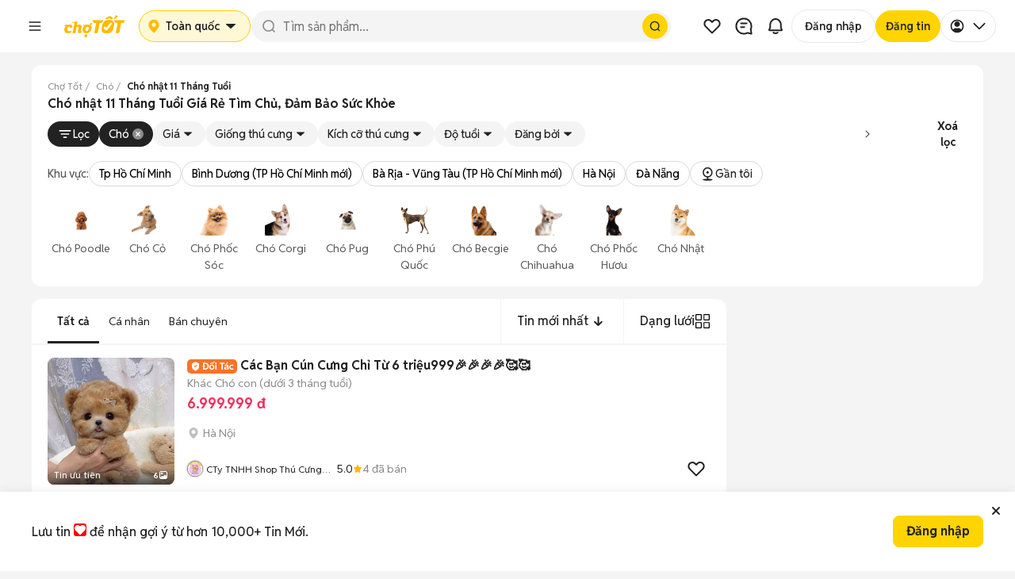

--- FILE ---
content_type: text/html; charset=utf-8
request_url: https://www.chotot.com/tags/mua-ban-cho/cho-nhat-11-thang-tuoi
body_size: 105764
content:
<!DOCTYPE html><html lang="vi"><head><link rel="preload" href="https://static.chotot.com/storage/APP_WRAPPER/v5/5.15.6/gds/header.css" as="style"/><link rel="preload" href="https://static.chotot.com/storage/APP_WRAPPER/v5/5.15.6/gds/footer.css" as="style"/><meta charSet="utf-8"/><meta name="viewport" content="width=device-width"/><link rel="canonical" href="https://www.chotot.com/tags/mua-ban-cho/cho-nhat-11-thang-tuoi"/><link rel="stylesheet" href="https://static.chotot.com/storage/APP_WRAPPER/v5/5.15.6/gds/header.css"/><link rel="stylesheet" href="https://static.chotot.com/storage/APP_WRAPPER/v5/5.15.6/gds/footer.css"/><script type="application/ld+json">{"@context":"https://schema.org","@type":"BreadcrumbList","itemListElement":[{"@type":"ListItem","position":1,"name":"Chợ Tốt","item":"https://www.chotot.com"},{"@type":"ListItem","position":2,"name":"Chó","item":"https://www.chotot.com/mua-ban-cho"},{"@type":"ListItem","position":3,"name":"Chó nhật 11 Tháng Tuổi"}]}</script><title>Mua Bán Chó nhật 11 Tháng Tuổi Nhà Nuôi, Giống Tốt Giá Rẻ</title><meta property="og:title" content="Mua Bán Chó nhật 11 Tháng Tuổi Nhà Nuôi, Giống Tốt Giá Rẻ"/><meta property="og:image" content="https://static.chotot.com/storage/marketplace/ct_orange_c2c_200.jpg"/><meta property="og:url" content="https://www.chotot.com/tags/mua-ban-cho/cho-nhat-11-thang-tuoi"/><meta property="og:type" content="website"/><meta name="description" content="Mua bán chó Nhật 11 tháng tuổi chuẩn xịn ✅Tiêm phòng đầy đủ ✅ Đảm bảo nguồn gốc, sức khỏe ✅Nhiều màu lông đẹp ✅Giao dịch uy tín, giá rẻ hơn tại Chợ Tốt."/><meta property="og:description" content="Mua bán chó Nhật 11 tháng tuổi chuẩn xịn ✅Tiêm phòng đầy đủ ✅ Đảm bảo nguồn gốc, sức khỏe ✅Nhiều màu lông đẹp ✅Giao dịch uy tín, giá rẻ hơn tại Chợ Tốt."/><script type="application/ld+json">{"@context":"https://schema.org","@type":"ItemList","name":"Mua Bán Chó nhật 11 Tháng Tuổi Nhà Nuôi, Giống Tốt Giá Rẻ","itemListElement":[]}</script><meta name="next-head-count" content="16"/><link rel="shortcut icon" href="https://www.chotot.com/chotot-img/favicon.ico"/><link rel="manifest" href="/manifest.json"/><link rel="preconnect" href="https://static.chotot.com"/><link rel="preconnect" href="https://adservice.google.com"/><link rel="preconnect" href="https://adservice.google.com.vn"/><link rel="preconnect" href="https://www.googletagmanager.com"/><link rel="preconnect" href="https://www.google-analytics.com"/><link rel="preconnect" href="https://securepubads.g.doubleclick.net"/><link rel="preconnect" href="https://tpc.googlesyndication.com"/><link rel="dns-prefetch" href="https://static.chotot.com/"/><link rel="dns-prefetch" href="https://fonts.gstatic.com/"/><link rel="dns-prefetch" href="https://use.fontawesome.com/"/><link rel="dns-prefetch" data-href="https://fonts.googleapis.com/"/><link rel="dns-prefetch" href="https://anymind360.com/"/><link rel="dns-prefetch" href="https://securepubads.g.doubleclick.net/"/><link rel="dns-prefetch" href="https://www.googletagmanager.com/"/><link rel="dns-prefetch" href="https://connect.facebook.net/"/><link rel="dns-prefetch" href="https://tpc.googlesyndication.com/"/><link rel="dns-prefetch" href="https://js.api.here.com/"/><style>.background-ct{background-color:#ffba00}.placeholder-app-wrapper{height:100px;font-family:Helvetica,Arial,sans-serif;font-size:.875rem;position:-webkit-sticky;position:sticky;top:0;width:100%;z-index:1000}.placeholder-app-wrapper .first{height:50px;width:936px;margin:0 auto}.placeholder-app-wrapper .link-app-wrapper{height:52px;display:-webkit-inline-box;display:-webkit-inline-flex;display:-ms-inline-flexbox;display:inline-flex;-webkit-align-items:center;-webkit-box-align:center;-ms-flex-align:center;align-items:center;width:initial}.placeholder-app-wrapper .input-app-wrapper{width:608px;height:36px;background-color:#fff;border-radius:4px;border:none;position:relative;padding:0;margin-left:0;margin-top:2px;font-size:.875rem;font-weight:400;font-stretch:normal;font-style:normal;line-height:1.33;-webkit-letter-spacing:normal;-moz-letter-spacing:normal;-ms-letter-spacing:normal;letter-spacing:normal;outline:0;color:#9b9b9b;text-indent:12px}.placeholder-app-wrapper .logo-app-wrapper{margin:0 auto;height:35px}.placeholder-app-wrapper{height:100px;font-family:Helvetica,Arial,sans-serif;font-size:.875rem;position:-webkit-sticky;position:sticky;background-color:#ffba00;top:0;width:100%;z-index:1000}.placeholder-app-wrapper .first{height:50px;width:936px;margin:0 auto}.placeholder-app-wrapper .link-app-wrapper{height:52px;display:-webkit-inline-box;display:-webkit-inline-flex;display:-ms-inline-flexbox;display:inline-flex;-webkit-align-items:center;-webkit-box-align:center;-ms-flex-align:center;align-items:center;width:initial}.placeholder-app-wrapper .input-app-wrapper{width:608px;height:36px;background-color:#fff;border-radius:4px;border:none;position:relative;padding:0;margin-left:0;margin-top:2px;font-size:.875rem;font-weight:400;font-stretch:normal;font-style:normal;line-height:1.33;-webkit-letter-spacing:normal;-moz-letter-spacing:normal;-ms-letter-spacing:normal;letter-spacing:normal;outline:0;color:#9b9b9b;text-indent:12px}.placeholder-app-wrapper .logo-app-wrapper{margin:0 auto;height:35px}html{line-height:1.15;-ms-text-size-adjust:100%;-webkit-text-size-adjust:100%}body{margin:0;font-family:Helvetica,Arial,sans-serif;font-display:swap;font-size:14px;line-height:1.42857;color:#333}footer,header{display:block}h1{font-size:2em;margin:.67em 0}main{display:block}p{font-size:14px;margin:0}a{background-color:initial;-webkit-text-decoration-skip:objects}img{border-style:none}button,input{font-family:sans-serif;font-size:100%;line-height:1.15;margin:0}button,input{overflow:visible}button{text-transform:none}button,html [type=button]{-webkit-appearance:button}[type=button]::-moz-focus-inner,button::-moz-focus-inner{border-style:none;padding:0}[type=button]:-moz-focusring,button:-moz-focusring{outline:1px dotted ButtonText}::-webkit-file-upload-button{-webkit-appearance:button;font:inherit}h1{font-family:inherit;font-weight:500;line-height:1.1;color:inherit;margin:0}.container{margin-right:auto;margin-left:auto;padding:0}@media (min-width:768px){.container{width:750px}}@media (min-width:992px){.container{width:980px}}@media (min-width:1200px){.container{width:980px}}.col-md-4,.col-md-8{position:relative;min-height:1px;padding-left:15px;padding-right:15px}@media (min-width:992px){.col-md-4,.col-md-8{float:left}.col-md-8{width:66.66666667%}.col-md-4{width:33.33333333%}}.container:after,.container:before{content:" ";display:table}.container:after{clear:both}button,input{font-family:inherit;font-size:inherit;line-height:inherit}*{box-sizing:border-box}body{background-color:#f4f4f4;color:#222;-webkit-overflow-scrolling:touch}.ct-listing{margin-top:50px;min-height:calc(100vh - 245px)}@media screen and (max-width:768px){.ct-listing{margin-top:0}}a{text-decoration:none}.no-padding{padding:0!important}.d-none{display:none!important}.ct-col-4{padding-left:25px}@media (min-width:992px){.d-lg-block{display:block!important}.ct-col-8{max-width:65%}}.placeholder-app-wrapper{height:100px;font-family:Helvetica,Arial,sans-serif;font-size:.875rem;position:-webkit-sticky;position:sticky;background-color:#ffba00;top:0;width:100%;z-index:1000}.placeholder-app-wrapper .first{height:50px;width:936px;margin:0 auto}.placeholder-app-wrapper .link-app-wrapper{height:52px;display:-webkit-inline-box;display:-webkit-inline-flex;display:-ms-inline-flexbox;display:inline-flex;-webkit-align-items:center;-webkit-box-align:center;-ms-flex-align:center;align-items:center;width:initial}.placeholder-app-wrapper .input-app-wrapper{width:608px;height:36px;background-color:#fff;border-radius:4px;border:none;position:relative;padding:0;margin-left:0;margin-top:2px;font-size:.875rem;font-weight:400;font-stretch:normal;font-style:normal;line-height:1.33;-webkit-letter-spacing:normal;-moz-letter-spacing:normal;-ms-letter-spacing:normal;letter-spacing:normal;outline:0;color:#9b9b9b;text-indent:12px}.placeholder-app-wrapper .logo-app-wrapper{margin:0 auto;height:35px}html{-ms-text-size-adjust:100%;-webkit-text-size-adjust:100%;line-height:1.15}body{color:#333;font-display:swap;font-family:Helvetica,Arial,sans-serif;font-size:14px;line-height:1.42857;margin:0}footer,header{display:block}h1{font-size:2em;margin:.67em 0}main{display:block}p{font-size:14px;margin:0}a{-webkit-text-decoration-skip:objects;background-color:initial}img{border-style:none}button,input{font-family:sans-serif;font-size:100%;line-height:1.15;margin:0}button,input{overflow:visible}button{text-transform:none}button,html [type=button]{-webkit-appearance:button}[type=button]::-moz-focus-inner,button::-moz-focus-inner{border-style:none;padding:0}[type=button]:-moz-focusring,button:-moz-focusring{outline:1px dotted ButtonText}::-webkit-file-upload-button{-webkit-appearance:button;font:inherit}h1{color:inherit;font-family:inherit;font-weight:500;line-height:1.1;margin:0}.container{margin-left:auto;margin-right:auto;padding:0}@media (min-width:768px){.container{width:750px}}@media (min-width:992px){.container{width:980px}}@media (min-width:1200px){.container{width:980px}}.col-md-4,.col-md-8{min-height:1px;padding-left:15px;padding-right:15px;position:relative}@media (min-width:992px){.col-md-4,.col-md-8{float:left}.col-md-8{width:66.66666667%}.col-md-4{width:33.33333333%}}.container:after,.container:before{content:" ";display:table}.container:after{clear:both}button,input{font-family:inherit;font-size:inherit;line-height:inherit}*{box-sizing:border-box}body{-webkit-overflow-scrolling:touch;background-color:#f4f4f4;color:#222}.ct-listing{margin-top:50px;min-height:calc(100vh - 245px)}@media screen and (max-width:768px){.ct-listing{margin-top:0}}a{text-decoration:none}.no-padding{padding:0!important}.d-none{display:none!important}.ct-col-4{padding-left:25px}@media (min-width:992px){.d-lg-block{display:block!important}.ct-col-8{max-width:65%}}.placeholder-app-wrapper{height:100px;font-family:Helvetica,Arial,sans-serif;font-size:.875rem;position:-webkit-sticky;position:sticky;background-color:#ffba00;top:0;width:100%;z-index:1000}.placeholder-app-wrapper .first{height:50px;width:936px;margin:0 auto}.placeholder-app-wrapper .link-app-wrapper{height:52px;display:-webkit-inline-box;display:-webkit-inline-flex;display:-ms-inline-flexbox;display:inline-flex;-webkit-align-items:center;-webkit-box-align:center;-ms-flex-align:center;align-items:center;width:initial}.placeholder-app-wrapper .input-app-wrapper{width:608px;height:36px;background-color:#fff;border-radius:4px;border:none;position:relative;padding:0;margin-left:0;margin-top:2px;font-size:.875rem;font-weight:400;font-stretch:normal;font-style:normal;line-height:1.33;-webkit-letter-spacing:normal;-moz-letter-spacing:normal;-ms-letter-spacing:normal;letter-spacing:normal;outline:0;color:#9b9b9b;text-indent:12px}.placeholder-app-wrapper .logo-app-wrapper{margin:0 auto;height:35px}html{-ms-text-size-adjust:100%;-webkit-text-size-adjust:100%;line-height:1.15}body{color:#333;font-display:swap;font-family:Helvetica,Arial,sans-serif;font-size:14px;line-height:1.42857;margin:0}footer,header{display:block}h1{font-size:2em;margin:.67em 0}main{display:block}p{font-size:14px;margin:0}a{-webkit-text-decoration-skip:objects;background-color:initial}img{border-style:none}button,input{font-family:sans-serif;font-size:100%;line-height:1.15;margin:0}button,input{overflow:visible}button{text-transform:none}button,html [type=button]{-webkit-appearance:button}[type=button]::-moz-focus-inner,button::-moz-focus-inner{border-style:none;padding:0}[type=button]:-moz-focusring,button:-moz-focusring{outline:1px dotted ButtonText}::-webkit-file-upload-button{-webkit-appearance:button;font:inherit}h1{color:inherit;font-family:inherit;font-weight:500;line-height:1.1;margin:0}.container{margin-left:auto;margin-right:auto;padding:0}@media (min-width:768px){.container{width:750px}}@media (min-width:992px){.container{width:980px}}@media (min-width:1200px){.container{width:980px}}.col-md-4,.col-md-8{min-height:1px;padding-left:15px;padding-right:15px;position:relative}@media (min-width:992px){.col-md-4,.col-md-8{float:left}.col-md-8{width:66.66666667%}.col-md-4{width:33.33333333%}}.container:after,.container:before{content:" ";display:table}.container:after{clear:both}button,input{font-family:inherit;font-size:inherit;line-height:inherit}*{box-sizing:border-box}body{-webkit-overflow-scrolling:touch;background-color:#f4f4f4;color:#222}.ct-listing{margin-top:50px;min-height:calc(100vh - 245px)}@media screen and (max-width:768px){.ct-listing{margin-top:0}}a{text-decoration:none}.no-padding{padding:0!important}.d-none{display:none!important}.ct-col-4{padding-left:25px}@media (min-width:992px){.d-lg-block{display:block!important}.ct-col-8{max-width:65%}}</style><link rel="preload" href="https://static.chotot.com/storage/default_images/c2c_ad_image.webp" as="image"/><link rel="preload" href="https://static.chotot.com/storage/marketplace/transparent_logo.png" as="image"/><link rel="preload" href="https://static.chotot.com/storage/chotot-icons/svg/number-image.svg" as="image"/><link rel="preload" href="https://static.chotot.com/storage/chotot-icons/svg/video-icon.svg" as="image"/><link rel="preload" href="https://static.chotot.com/storage/C2C_CDN_STAGING/ee2903a8c78024325cd95b42f500ac69.svg" as="image"/><link rel="preload" href="https://static.chotot.com/storage/logo/svg/chotot-logo-text.svg" as="image"/><link rel="preload" href="https://securepubads.g.doubleclick.net/tag/js/gpt.js" as="script"/><link rel="preload" href="https://static.chotot.com/storage/production/sdk/branch-latest.min.js" as="script"/><link rel="preconnect" href="https://fonts.googleapis.com"/><link rel="preconnect" href="https://fonts.gstatic.com" crossorigin="anonymous"/><link rel="stylesheet" data-href="https://fonts.googleapis.com/css2?family=Reddit+Sans:ital,wght@0,200..900;1,200..900&amp;display=swap"/><script async="" src="https://securepubads.g.doubleclick.net/tag/js/gpt.js"></script><meta charSet="utf-8"/><meta name="name" content="Chợ Tốt - Website Mua Bán, Rao Vặt Trực Tuyến Hàng Đầu Của Người Việt"/><meta property="image" content="https://static.chotot.com/storage/marketplace/ct_orange_c2c_200.jpg"/><meta property="fb:admins" content="100003537963527"/><meta property="fb:app_id" content="221564734660253"/><meta name="mobile-web-app-capable" content="yes"/><meta name="apple-mobile-web-app-capable" content="yes"/><meta name="application-name" content="Chotot"/><meta name="apple-mobile-web-app-status-bar-style" content="#FDCE09"/><meta name="apple-mobile-web-app-title" content="Chotot.com"/><meta name="theme-color" content="#FDCE09"/><style data-styled="" data-styled-version="4.4.1"></style><link rel="preload" href="https://static.chotot.com/storage/CT_WEB_GDS_ADLISTING_CDN/8a3d6165/_next/static/css/1870616b700d8f8c.css" as="style"/><link rel="stylesheet" href="https://static.chotot.com/storage/CT_WEB_GDS_ADLISTING_CDN/8a3d6165/_next/static/css/1870616b700d8f8c.css" data-n-g=""/><link rel="preload" href="https://static.chotot.com/storage/CT_WEB_GDS_ADLISTING_CDN/8a3d6165/_next/static/css/3555cac7c570ae6d.css" as="style"/><link rel="stylesheet" href="https://static.chotot.com/storage/CT_WEB_GDS_ADLISTING_CDN/8a3d6165/_next/static/css/3555cac7c570ae6d.css" data-n-p=""/><link rel="preload" href="https://static.chotot.com/storage/CT_WEB_GDS_ADLISTING_CDN/8a3d6165/_next/static/css/b5bcb07473c90a50.css" as="style"/><link rel="stylesheet" href="https://static.chotot.com/storage/CT_WEB_GDS_ADLISTING_CDN/8a3d6165/_next/static/css/b5bcb07473c90a50.css" data-n-p=""/><link rel="preload" href="https://static.chotot.com/storage/CT_WEB_GDS_ADLISTING_CDN/8a3d6165/_next/static/css/f0549782e2421d6b.css" as="style"/><link rel="stylesheet" href="https://static.chotot.com/storage/CT_WEB_GDS_ADLISTING_CDN/8a3d6165/_next/static/css/f0549782e2421d6b.css"/><link rel="preload" href="https://static.chotot.com/storage/CT_WEB_GDS_ADLISTING_CDN/8a3d6165/_next/static/css/d1ac5ab98fbfed16.css" as="style"/><link rel="stylesheet" href="https://static.chotot.com/storage/CT_WEB_GDS_ADLISTING_CDN/8a3d6165/_next/static/css/d1ac5ab98fbfed16.css"/><link rel="preload" href="https://static.chotot.com/storage/CT_WEB_GDS_ADLISTING_CDN/8a3d6165/_next/static/css/54334d51474f704a.css" as="style"/><link rel="stylesheet" href="https://static.chotot.com/storage/CT_WEB_GDS_ADLISTING_CDN/8a3d6165/_next/static/css/54334d51474f704a.css"/><link rel="preload" href="https://static.chotot.com/storage/CT_WEB_GDS_ADLISTING_CDN/8a3d6165/_next/static/css/2e4ae2dd7650e54b.css" as="style"/><link rel="stylesheet" href="https://static.chotot.com/storage/CT_WEB_GDS_ADLISTING_CDN/8a3d6165/_next/static/css/2e4ae2dd7650e54b.css"/><link rel="preload" href="https://static.chotot.com/storage/CT_WEB_GDS_ADLISTING_CDN/8a3d6165/_next/static/css/dedc7b0490955965.css" as="style"/><link rel="stylesheet" href="https://static.chotot.com/storage/CT_WEB_GDS_ADLISTING_CDN/8a3d6165/_next/static/css/dedc7b0490955965.css"/><link rel="preload" href="https://static.chotot.com/storage/CT_WEB_GDS_ADLISTING_CDN/8a3d6165/_next/static/css/719f26d44df6669c.css" as="style"/><link rel="stylesheet" href="https://static.chotot.com/storage/CT_WEB_GDS_ADLISTING_CDN/8a3d6165/_next/static/css/719f26d44df6669c.css"/><noscript data-n-css=""></noscript><script defer="" nomodule="" src="https://static.chotot.com/storage/CT_WEB_GDS_ADLISTING_CDN/8a3d6165/_next/static/chunks/polyfills-c67a75d1b6f99dc8.js"></script><script defer="" src="https://static.chotot.com/storage/CT_WEB_GDS_ADLISTING_CDN/8a3d6165/_next/static/chunks/1519.d0fe541afcecad03.js"></script><script defer="" src="https://static.chotot.com/storage/CT_WEB_GDS_ADLISTING_CDN/8a3d6165/_next/static/chunks/1259.ec6439d0991130fb.js"></script><script defer="" src="https://static.chotot.com/storage/CT_WEB_GDS_ADLISTING_CDN/8a3d6165/_next/static/chunks/7496.6ecedf6c97b14511.js"></script><script defer="" src="https://static.chotot.com/storage/CT_WEB_GDS_ADLISTING_CDN/8a3d6165/_next/static/chunks/5139.f89131e59bafaead.js"></script><script defer="" src="https://static.chotot.com/storage/CT_WEB_GDS_ADLISTING_CDN/8a3d6165/_next/static/chunks/3496-8ec1f50043b212ef.js"></script><script defer="" src="https://static.chotot.com/storage/CT_WEB_GDS_ADLISTING_CDN/8a3d6165/_next/static/chunks/6301-7ddaf777a44bb6c1.js"></script><script defer="" src="https://static.chotot.com/storage/CT_WEB_GDS_ADLISTING_CDN/8a3d6165/_next/static/chunks/9000-f7b4ef0d39ca26ac.js"></script><script defer="" src="https://static.chotot.com/storage/CT_WEB_GDS_ADLISTING_CDN/8a3d6165/_next/static/chunks/5140-fb6f8c26b5581f62.js"></script><script defer="" src="https://static.chotot.com/storage/CT_WEB_GDS_ADLISTING_CDN/8a3d6165/_next/static/chunks/1007-a23ed153ece3e9e0.js"></script><script defer="" src="https://static.chotot.com/storage/CT_WEB_GDS_ADLISTING_CDN/8a3d6165/_next/static/chunks/4495-714c6d77e54d0456.js"></script><script defer="" src="https://static.chotot.com/storage/CT_WEB_GDS_ADLISTING_CDN/8a3d6165/_next/static/chunks/5247-5cc3429b4dad4490.js"></script><script defer="" src="https://static.chotot.com/storage/CT_WEB_GDS_ADLISTING_CDN/8a3d6165/_next/static/chunks/529-4ab073c92df132ee.js"></script><script defer="" src="https://static.chotot.com/storage/CT_WEB_GDS_ADLISTING_CDN/8a3d6165/_next/static/chunks/9084-2bbebea503720df4.js"></script><script defer="" src="https://static.chotot.com/storage/CT_WEB_GDS_ADLISTING_CDN/8a3d6165/_next/static/chunks/f69bbb46.be4bde730abfe829.js"></script><script defer="" src="https://static.chotot.com/storage/CT_WEB_GDS_ADLISTING_CDN/8a3d6165/_next/static/chunks/2162.027d830fc90fe838.js"></script><script defer="" src="https://static.chotot.com/storage/CT_WEB_GDS_ADLISTING_CDN/8a3d6165/_next/static/chunks/3952.89a99848ec888d34.js"></script><script defer="" src="https://static.chotot.com/storage/CT_WEB_GDS_ADLISTING_CDN/8a3d6165/_next/static/chunks/4640.0f308a044bff9d12.js"></script><script defer="" src="https://static.chotot.com/storage/CT_WEB_GDS_ADLISTING_CDN/8a3d6165/_next/static/chunks/8286.4fe6e3ce94486032.js"></script><script defer="" src="https://static.chotot.com/storage/CT_WEB_GDS_ADLISTING_CDN/8a3d6165/_next/static/chunks/7423.4e396f7e4f80bb7b.js"></script><script defer="" src="https://static.chotot.com/storage/CT_WEB_GDS_ADLISTING_CDN/8a3d6165/_next/static/chunks/5222.09c7db8ea9f3d478.js"></script><script defer="" src="https://static.chotot.com/storage/CT_WEB_GDS_ADLISTING_CDN/8a3d6165/_next/static/chunks/2259.2c32250022d8919a.js"></script><script defer="" src="https://static.chotot.com/storage/CT_WEB_GDS_ADLISTING_CDN/8a3d6165/_next/static/chunks/2197-c085a1c71770d311.js"></script><script defer="" src="https://static.chotot.com/storage/CT_WEB_GDS_ADLISTING_CDN/8a3d6165/_next/static/chunks/9601.87061529a8396013.js"></script><script src="https://static.chotot.com/storage/CT_WEB_GDS_ADLISTING_CDN/8a3d6165/_next/static/chunks/webpack-c64d05b255573617.js" defer=""></script><script src="https://static.chotot.com/storage/CT_WEB_GDS_ADLISTING_CDN/8a3d6165/_next/static/chunks/framework-348595f40b7c1816.js" defer=""></script><script src="https://static.chotot.com/storage/CT_WEB_GDS_ADLISTING_CDN/8a3d6165/_next/static/chunks/main-e3d5ac0bbabb8152.js" defer=""></script><script src="https://static.chotot.com/storage/CT_WEB_GDS_ADLISTING_CDN/8a3d6165/_next/static/chunks/pages/_app-a610b286bb935133.js" defer=""></script><script src="https://static.chotot.com/storage/CT_WEB_GDS_ADLISTING_CDN/8a3d6165/_next/static/chunks/7887-97f83862dc65f808.js" defer=""></script><script src="https://static.chotot.com/storage/CT_WEB_GDS_ADLISTING_CDN/8a3d6165/_next/static/chunks/9513-9e987ecc6633d98b.js" defer=""></script><script src="https://static.chotot.com/storage/CT_WEB_GDS_ADLISTING_CDN/8a3d6165/_next/static/chunks/5721-aaaa515b45b910b0.js" defer=""></script><script src="https://static.chotot.com/storage/CT_WEB_GDS_ADLISTING_CDN/8a3d6165/_next/static/chunks/8354-ad37ca4c9a3094a7.js" defer=""></script><script src="https://static.chotot.com/storage/CT_WEB_GDS_ADLISTING_CDN/8a3d6165/_next/static/chunks/9198-7907a3f9fa76ae08.js" defer=""></script><script src="https://static.chotot.com/storage/CT_WEB_GDS_ADLISTING_CDN/8a3d6165/_next/static/chunks/1152-4c89d4f425e05786.js" defer=""></script><script src="https://static.chotot.com/storage/CT_WEB_GDS_ADLISTING_CDN/8a3d6165/_next/static/chunks/3234-8d67c7395fab3831.js" defer=""></script><script src="https://static.chotot.com/storage/CT_WEB_GDS_ADLISTING_CDN/8a3d6165/_next/static/chunks/7312-b67f2dd0d1c779ad.js" defer=""></script><script src="https://static.chotot.com/storage/CT_WEB_GDS_ADLISTING_CDN/8a3d6165/_next/static/chunks/464-908fe6d06e91c65f.js" defer=""></script><script src="https://static.chotot.com/storage/CT_WEB_GDS_ADLISTING_CDN/8a3d6165/_next/static/chunks/8114-7236aadac8f5d7e5.js" defer=""></script><script src="https://static.chotot.com/storage/CT_WEB_GDS_ADLISTING_CDN/8a3d6165/_next/static/chunks/7625-252337be0d6386b0.js" defer=""></script><script src="https://static.chotot.com/storage/CT_WEB_GDS_ADLISTING_CDN/8a3d6165/_next/static/chunks/pages/listView-e29161ee7b7ef901.js" defer=""></script><script src="https://static.chotot.com/storage/CT_WEB_GDS_ADLISTING_CDN/8a3d6165/_next/static/FbmdUmgzihhg3Y4-zTbSC/_buildManifest.js" defer=""></script><script src="https://static.chotot.com/storage/CT_WEB_GDS_ADLISTING_CDN/8a3d6165/_next/static/FbmdUmgzihhg3Y4-zTbSC/_ssgManifest.js" defer=""></script><style id="__jsx-789800875">#nprogress{pointer-events:none;}#nprogress .bar{background:#589F39;position:fixed;z-index:1031;top:0;left:0;width:100%;height:3px;}#nprogress .peg{display:block;position:absolute;right:0px;width:100px;height:100%;box-shadow:0 0 10px #589F39,0 0 5px #589F39;opacity:1;-webkit-transform:rotate(3deg) translate(0px,-4px);-ms-transform:rotate(3deg) translate(0px,-4px);-webkit-transform:rotate(3deg) translate(0px,-4px);-ms-transform:rotate(3deg) translate(0px,-4px);transform:rotate(3deg) translate(0px,-4px);}.nprogress-custom-parent{overflow:hidden;position:relative;}.nprogress-custom-parent #nprogress,.nprogress-custom-parent #nprogress .bar{position:absolute;}</style><style data-styled="" data-styled-version="4.4.1"></style><link rel="stylesheet" href="https://fonts.googleapis.com/css2?family=Reddit+Sans:ital,wght@0,200..900;1,200..900&display=swap"/></head><body><div id="__next" data-reactroot=""><div style="position:relative"><div></div><div class="awp-lqmb98x"><div class="desktop-layout" id="placeholder-app-wrapper"><div class="awp-db7ckks"><div class="awp-cxeeogz"><span width="40px" height="40px" class="awp-s8xoqk5" style="--s8xoqk5-0:0;--s8xoqk5-1:100%;--s8xoqk5-2:40px;--s8xoqk5-3:40px;--s8xoqk5-4:20px"></span><span width="100px" height="40px" class="awp-s8xoqk5" style="--s8xoqk5-0:0;--s8xoqk5-1:100%;--s8xoqk5-2:100px;--s8xoqk5-3:40px;--s8xoqk5-4:8px"></span></div><div class="awp-c14ktedy"><span width="120px" height="40px" class="awp-s8xoqk5" style="--s8xoqk5-0:0;--s8xoqk5-1:100%;--s8xoqk5-2:120px;--s8xoqk5-3:40px;--s8xoqk5-4:8px"></span><span width="100%" height="40px" class="awp-s8xoqk5" style="--s8xoqk5-0:0;--s8xoqk5-1:100%;--s8xoqk5-2:100%;--s8xoqk5-3:40px;--s8xoqk5-4:20px"></span></div><div class="awp-c6vyztg"><span width="40px" height="40px" class="awp-s8xoqk5" style="--s8xoqk5-0:0;--s8xoqk5-1:100%;--s8xoqk5-2:40px;--s8xoqk5-3:40px;--s8xoqk5-4:20px"></span><span width="40px" height="40px" class="awp-s8xoqk5" style="--s8xoqk5-0:0;--s8xoqk5-1:100%;--s8xoqk5-2:40px;--s8xoqk5-3:40px;--s8xoqk5-4:20px"></span><span width="40px" height="40px" class="awp-s8xoqk5" style="--s8xoqk5-0:0;--s8xoqk5-1:100%;--s8xoqk5-2:40px;--s8xoqk5-3:40px;--s8xoqk5-4:20px"></span><span width="102px" height="40px" class="awp-s8xoqk5" style="--s8xoqk5-0:0;--s8xoqk5-1:100%;--s8xoqk5-2:102px;--s8xoqk5-3:40px;--s8xoqk5-4:20px"></span><span width="93px" height="40px" class="awp-s8xoqk5" style="--s8xoqk5-0:0;--s8xoqk5-1:100%;--s8xoqk5-2:93px;--s8xoqk5-3:40px;--s8xoqk5-4:20px"></span><span width="76px" height="40px" class="awp-s8xoqk5" style="--s8xoqk5-0:0;--s8xoqk5-1:100%;--s8xoqk5-2:76px;--s8xoqk5-3:40px;--s8xoqk5-4:20px"></span></div></div></div><div class="mobile-layout" id="placeholder-app-wrapper-mobile"><div class="awp-m142hgac"><span class="awp-cy0b26w awp-s8xoqk5" width="24px" height="24px" style="--s8xoqk5-0:0;--s8xoqk5-1:100%;--s8xoqk5-2:24px;--s8xoqk5-3:24px;--s8xoqk5-4:8px"></span><span class="awp-c1efdrb0 awp-s8xoqk5" width="96px" height="26px" style="--s8xoqk5-0:0;--s8xoqk5-1:100%;--s8xoqk5-2:96px;--s8xoqk5-3:26px;--s8xoqk5-4:8px"></span><div class="awp-cn1nf11"><span class="awp-c1glujj6 awp-s8xoqk5" width="24px" height="24px" style="--s8xoqk5-0:0;--s8xoqk5-1:100%;--s8xoqk5-2:24px;--s8xoqk5-3:24px;--s8xoqk5-4:8px"></span><span class="awp-cafohgi awp-s8xoqk5" width="24px" height="24px" style="--s8xoqk5-0:0;--s8xoqk5-1:100%;--s8xoqk5-2:24px;--s8xoqk5-3:24px;--s8xoqk5-4:8px"></span></div></div></div></div><div class="fc4z13b s4ysh3s"><div style="display:flex;flex-direction:column;gap:8px;width:100%"><div id="breadCrumbSection" class="webxxbj" style="--webxxbj-0:visible;--webxxbj-1:1;--webxxbj-2:auto"><div id="breadCrumbSection"><div><div class="BreadCrumb_wrapperOverflow__Iycpy"><ol class="BreadCrumb_breadcrumb__zGT1y "><li class="BreadCrumb_breadcrumbItem__M8Q4i BreadCrumb_link__KeNbI"><a href="https://www.chotot.com"><span>Chợ Tốt</span></a></li><li class="BreadCrumb_breadcrumbItem__M8Q4i BreadCrumb_link__KeNbI"><a href="https://www.chotot.com/mua-ban-cho"><span>Chó</span></a></li><li class="BreadCrumb_breadcrumbItem__M8Q4i"><span class="BreadCrumb_breadcrumbLastItem__Bu4C8">Chó nhật 11 Tháng Tuổi</span></li></ol><i class="BreadCrumb_iconPrev__2wAMN false" tabindex="0" role="button" aria-label="Prev"></i><i class="BreadCrumb_iconNext__r0oRt false" tabindex="0" role="button" aria-label="Next"></i></div></div></div></div><div id="metaTitleSection" class="webxxbj" style="--webxxbj-0:visible;--webxxbj-1:1;--webxxbj-2:auto"><div id="metaTitleSection"><div class="m1rjlxrg"><div class="MetaTitleRevamp_wrapper__2FAv0 false"><h1 itemProp="name" class="MetaTitleRevamp_title__0WybV MetaTitleRevamp_heading1__NUvBw">Chó nhật 11 Tháng Tuổi Giá Rẻ Tìm Chủ, Đảm Bảo Sức Khỏe</h1></div></div></div></div><div id="correctQuerySection" class="webxxbj" style="--webxxbj-0:visible;--webxxbj-1:1;--webxxbj-2:auto"><div id="correctQuerySection"><div></div></div></div></div><div id="dynamicFilterSection" class="d1zx680"><div class="fjf2x75"><div class="fys6qp2"><div class="p172182z s1x44w3t" width="100%" height="52px" style="--s1x44w3t-0:100%;--s1x44w3t-1:52px;--s1x44w3t-2:4px"></div></div></div></div><div id="contextualFilterSection" class="webxxbj" style="--webxxbj-0:visible;--webxxbj-1:1;--webxxbj-2:auto"><div id="contextualFilterSection"></div></div></div><div class="container c2c-container ct-listing"><div class="styles_listViewWrapper__gETtz"><div class="styles_base__9qKMf"><header></header><main><div class="no-padding col-md-12 ct-m-x-876"><div></div><div class="list-view"><div><div class="ListAds_ListAds__rEu_9 col-xs-12 no-padding"><ul itemscope="" itemType="http://schema.org/ItemList"><div style="position:relative" role="button" tabindex="0"><div><li class="a14axl8t"><div class="cdonovt"><a href="/mua-ban-quan-thanh-xuan-ha-noi/119918906.htm#px=SR-stickyad-[PO-1][PL-top]" rel="" class="cwv3xk0"><div class="axnmrrf"><span style="box-sizing:border-box;display:block;overflow:hidden;width:initial;height:initial;background:none;opacity:1;border:0;margin:0;padding:0;position:absolute;top:0;left:0;bottom:0;right:0"><img alt="Các Bạn Cún Cưng Chỉ Từ 6 triệu999🎉🎉🎉🎉🥰🥰. Mua bán Chó tại Quận Thanh Xuân Hà Nội được đăng bởi CTy TNHH Shop Thú Cưng Mập Pet House" src="[data-uri]" decoding="async" data-nimg="fill" style="position:absolute;top:0;left:0;bottom:0;right:0;box-sizing:border-box;padding:0;border:none;margin:auto;display:block;width:0;height:0;min-width:100%;max-width:100%;min-height:100%;max-height:100%;background-size:cover;background-position:0% 0%;filter:blur(20px);background-image:url(&quot;[data-uri]&quot;)"/><noscript><img alt="Các Bạn Cún Cưng Chỉ Từ 6 triệu999🎉🎉🎉🎉🥰🥰. Mua bán Chó tại Quận Thanh Xuân Hà Nội được đăng bởi CTy TNHH Shop Thú Cưng Mập Pet House" src="https://cdn.chotot.com/trO8kJUJcXrnI4BmHz67uInleCgEib3qMYDl6zkL2GY/preset:listing/plain/de2179834e9bd3c6682142cbd3398b31-2920890592945968431.jpg" decoding="async" data-nimg="fill" style="position:absolute;top:0;left:0;bottom:0;right:0;box-sizing:border-box;padding:0;border:none;margin:auto;display:block;width:0;height:0;min-width:100%;max-width:100%;min-height:100%;max-height:100%" loading="lazy"/></noscript></span><div class="m1vb9shx r9vw5if" style="--r9vw5if-0:auto;--r9vw5if-1:0px;--r9vw5if-2:row;--r9vw5if-3:center;--r9vw5if-4:flex-start;--r9vw5if-5:initial"><div class="w-auto r9vw5if" style="--r9vw5if-0:auto;--r9vw5if-1:0px;--r9vw5if-2:row;--r9vw5if-3:center;--r9vw5if-4:flex-start;--r9vw5if-5:initial"><span class="c1u6gyxh tx5yyjc" style="color:#ffffff;cursor:inherit">Tin ưu tiên</span></div><div class="i1vt24vx">6<svg xmlns="http://www.w3.org/2000/svg" width="12" height="12" viewBox="0 0 12 12" fill="none"><path fill-rule="evenodd" clip-rule="evenodd" d="M5.375 4.03125C5.375 4.77338 4.77338 5.375 4.03125 5.375C3.28912 5.375 2.6875 4.77338 2.6875 4.03125C2.6875 3.28912 3.28912 2.6875 4.03125 2.6875C4.77338 2.6875 5.375 3.28912 5.375 4.03125Z" fill="white"></path><path fill-rule="evenodd" clip-rule="evenodd" d="M8.8125 11C10.0206 11 11 10.0206 11 8.8125V3.1875C11 1.97938 10.0206 1 8.8125 1H3.1875C1.97938 1 1 1.97938 1 3.1875V8.8125C1 10.0206 1.97938 11 3.1875 11H8.8125ZM10 3.1875C10 2.53166 9.46834 2 8.8125 2H3.1875C2.53166 2 2 2.53166 2 3.1875V8.8125C2 8.875 2.00583 8.93621 2.01514 8.99609L3.95898 7.05273L3.99707 7.01855C4.19346 6.85838 4.48296 6.86968 4.66602 7.05273L5.4375 7.82422L7.61523 5.64648L7.65332 5.6123C7.84971 5.45213 8.13921 5.46343 8.32227 5.64648L10 7.32422V3.1875Z" fill="white"></path></svg></div></div></div><div class="szp40s8 r9vw5if" direction="column" style="--r9vw5if-0:auto;--r9vw5if-1:2px;--r9vw5if-2:column;--r9vw5if-3:start;--r9vw5if-4:flex-start;--r9vw5if-5:initial"><h3 class="ag5pmh3" style="--ag5pmh3-0:#222"><img alt="" src="https://static.chotot.com/storage/chotot-icons/svg/partner.svg" class="p166afyu"/> <!-- -->Các Bạn Cún Cưng Chỉ Từ 6 triệu999🎉🎉🎉🎉🥰🥰</h3><div class="c16i3beq r9vw5if" wrap="wrap" style="--r9vw5if-0:auto;--r9vw5if-1:2px;--r9vw5if-2:row;--r9vw5if-3:center;--r9vw5if-4:flex-start;--r9vw5if-5:wrap"><span class="bwq0cbs" style="color:#8C8C8C;cursor:inherit;font-size:14px">Khác</span><span class="dle2ik0"></span><span class="bwq0cbs" style="color:#8C8C8C;cursor:inherit;font-size:14px">Chó con (dưới 3 tháng tuổi)</span></div><div class="s3f35hz r9vw5if" style="--r9vw5if-0:auto;--r9vw5if-1:8px;--r9vw5if-2:row;--r9vw5if-3:center;--r9vw5if-4:flex-start;--r9vw5if-5:initial"><div class="w1fxe4zr"><span class="bfe6oav tqqmhlc" style="color:rgba(240, 50, 94, 1);cursor:inherit;font-size:18px">6.999.999 đ</span></div></div><div class="ammx6t8" style="--ammx6t8-0:0;--ammx6t8-1:inline-block"><div class="w-auto r9vw5if" style="--r9vw5if-0:auto;--r9vw5if-1:0px;--r9vw5if-2:row;--r9vw5if-3:center;--r9vw5if-4:flex-start;--r9vw5if-5:initial"><div direction="row" class="s1vvgtd3 r9vw5if" style="--r9vw5if-0:auto;--r9vw5if-1:0px;--r9vw5if-2:row;--r9vw5if-3:flex-start;--r9vw5if-4:flex-start;--r9vw5if-5:initial"><svg data-type="monochrome" xmlns="http://www.w3.org/2000/svg" viewBox="0 0 24 24" width="1em" height="1em" fill="none" id="LocationFilled" class="l3d92uo"><g fill="currentColor"><g clip-path="url(#clip0_8440_50965)"><path fill-rule="evenodd" clip-rule="evenodd" d="M11.598 22.3982C11.598 22.3982 11.5984 22.3985 11.9998 21.825L12.2005 22.1117L12.4012 22.3985C12.1602 22.5672 11.839 22.5669 11.598 22.3982ZM11.598 22.3982L11.7989 22.1116L11.9998 21.825C12.4012 22.3985 12.4022 22.3977 12.4022 22.3977L12.404 22.3965L12.4094 22.3927L12.4283 22.3793C12.4443 22.3678 12.4673 22.3513 12.4968 22.3298C12.5556 22.2868 12.6403 22.224 12.7471 22.1424C12.9607 21.9791 13.2632 21.7401 13.625 21.4326C14.3477 20.8183 15.3119 19.9266 16.278 18.8156C18.1931 16.6132 20.1998 13.452 20.1998 9.825C20.1998 7.65022 19.3359 5.56452 17.7981 4.02672C16.2603 2.48893 14.1746 1.625 11.9998 1.625C9.82503 1.625 7.73933 2.48893 6.20153 4.02672C4.66373 5.56452 3.7998 7.65022 3.7998 9.825C3.7998 13.452 5.80651 16.6132 7.72158 18.8156C8.68766 19.9266 9.65195 20.8183 10.3746 21.4326C10.7364 21.7401 11.0389 21.9791 11.2525 22.1424C11.3593 22.224 11.444 22.2868 11.5028 22.3298C11.5323 22.3513 11.5553 22.3678 11.5713 22.3793L11.5902 22.3927L11.5957 22.3965L11.598 22.3982ZM11.9998 6.125C9.95635 6.125 8.2998 7.78155 8.2998 9.825C8.2998 11.8685 9.95635 13.525 11.9998 13.525C14.0433 13.525 15.6998 11.8685 15.6998 9.825C15.6998 7.78155 14.0433 6.125 11.9998 6.125Z"></path></g><defs><clipPath id="clip0_8440_50965"><rect width="24" height="24" fill="#FFF" transform="translate(0 0.0742188)"></rect></clipPath></defs></g></svg><div direction="row" class="r9vw5if" style="--r9vw5if-0:auto;--r9vw5if-1:0px;--r9vw5if-2:row;--r9vw5if-3:flex-start;--r9vw5if-4:flex-start;--r9vw5if-5:initial"><span class="c1u6gyxh" style="color:#8c8c8c;cursor:inherit;font-size:14px">Hà Nội</span></div></div></div></div><div class="s7dm2gc r9vw5if" style="--r9vw5if-0:auto;--r9vw5if-1:16px;--r9vw5if-2:row;--r9vw5if-3:center;--r9vw5if-4:space-between;--r9vw5if-5:initial"><div class="dhu54h1"><div class="dteznpi"><div class="s1oxzeco"><div class="r9vw5if" style="--r9vw5if-0:auto;--r9vw5if-1:12px;--r9vw5if-2:row;--r9vw5if-3:center;--r9vw5if-4:flex-start;--r9vw5if-5:initial"><div class="r9vw5if" style="--r9vw5if-0:auto;--r9vw5if-1:4px;--r9vw5if-2:row;--r9vw5if-3:center;--r9vw5if-4:flex-start;--r9vw5if-5:initial"><div class="a5f6zkj"><span style="box-sizing:border-box;display:block;overflow:hidden;width:initial;height:initial;background:none;opacity:1;border:0;margin:0;padding:0;position:absolute;top:0;left:0;bottom:0;right:0"><img alt="CTy TNHH Shop Thú Cưng Mập Pet House" src="[data-uri]" decoding="async" data-nimg="fill" style="position:absolute;top:0;left:0;bottom:0;right:0;box-sizing:border-box;padding:0;border:none;margin:auto;display:block;width:0;height:0;min-width:100%;max-width:100%;min-height:100%;max-height:100%;background-size:cover;background-position:0% 0%;filter:blur(20px);background-image:url(&quot;[data-uri]&quot;)"/><noscript><img alt="CTy TNHH Shop Thú Cưng Mập Pet House" src="https://cdn.chotot.com/uac2/638328" decoding="async" data-nimg="fill" style="position:absolute;top:0;left:0;bottom:0;right:0;box-sizing:border-box;padding:0;border:none;margin:auto;display:block;width:0;height:0;min-width:100%;max-width:100%;min-height:100%;max-height:100%" loading="lazy"/></noscript></span></div><span class="brnpcl3 satdujr" style="color:#222;cursor:inherit;font-size:12px">CTy TNHH Shop Thú Cưng Mập Pet House</span></div><div class="rx5itza r9vw5if" style="--r9vw5if-0:auto;--r9vw5if-1:2px;--r9vw5if-2:row;--r9vw5if-3:center;--r9vw5if-4:flex-start;--r9vw5if-5:initial"><span class="brnpcl3" style="color:#222;cursor:inherit;font-size:14px">5.0</span><div color="#FFBA00" size="1.5" class="r1mrf09m" style="--r1mrf09m-0:#FFBA00;--r1mrf09m-1:12px;--r1mrf09m-2:default"><svg data-type="monochrome" xmlns="http://www.w3.org/2000/svg" viewBox="0 0 24 24" width="1em" height="1em" fill="none"><path d="M10.6978 2.76321C11.2701 1.74592 12.73 1.74592 13.3023 2.76321L13.357 2.86764L15.6381 7.7105L20.7221 8.48446L20.8403 8.50691C21.9892 8.76767 22.3411 10.1627 21.6394 10.9908L21.5661 11.0718L17.8587 14.8557L18.737 20.209L18.7497 20.3164C18.8459 21.385 17.7679 22.3755 16.6473 21.8594L16.5359 21.8019L12.0001 19.3033L7.46421 21.8019C6.26736 22.4608 5.07593 21.3526 5.26319 20.209L6.14047 14.8557L2.43401 11.0718C1.61039 10.2307 1.99588 8.67961 3.27808 8.48446L8.36102 7.7105L10.6431 2.86764L10.6978 2.76321Z" fill="currentColor"></path></svg></div></div><span class="c1u6gyxh" style="color:#8C8C8C;cursor:inherit;font-size:14px">4<!-- --> đã bán</span></div></div></div><div class="r9vw5if" style="--r9vw5if-0:auto;--r9vw5if-1:8px;--r9vw5if-2:row;--r9vw5if-3:center;--r9vw5if-4:flex-end;--r9vw5if-5:initial"><div style="display:flex;align-items:center;justify-content:center;gap:4px;border-radius:99px;cursor:pointer" class=""><span><button class="b1b6q6wa outline o-tertiary r-pill large w-bold i-left h1gtnr1" data-clad="Button"><svg data-type="monochrome" xmlns="http://www.w3.org/2000/svg" viewBox="0 0 24 24" width="1em" height="1em" fill="none"><path d="M16.8071 3.00022C17.5772 2.99353 18.3414 3.14024 19.0542 3.43186C19.767 3.72349 20.4149 4.15486 20.9595 4.69944C21.5038 5.24389 21.9345 5.89118 22.2261 6.60373C22.5177 7.31653 22.6644 8.08069 22.6577 8.8508C22.651 9.62075 22.4909 10.3816 22.187 11.0891C21.8853 11.7914 21.447 12.4266 20.8989 12.9592L20.8999 12.9602L12.7056 21.1545C12.518 21.342 12.2637 21.4475 11.9985 21.4475C11.7334 21.4474 11.479 21.342 11.2915 21.1545L3.09814 12.9602C2.0109 11.8726 1.40001 10.3974 1.3999 8.85959C1.3999 7.32172 2.01091 5.84665 3.09814 4.75901C4.18576 3.67178 5.66088 3.05983 7.19873 3.05979C8.73656 3.05979 10.2117 3.67086 11.2993 4.75803L11.9985 5.45725L12.6987 4.75803C13.2312 4.21016 13.8668 3.77251 14.5688 3.47092C15.2763 3.16706 16.0372 3.00695 16.8071 3.00022ZM3.3999 8.85959C3.40001 9.86708 3.79991 10.8336 4.51221 11.5461L11.9985 19.0324L19.4976 11.5334L19.6304 11.3987C19.9316 11.0773 20.1749 10.7056 20.3491 10.3C20.5483 9.83641 20.6533 9.33779 20.6577 8.83323C20.6621 8.3287 20.5656 7.82852 20.3745 7.36155C20.1834 6.89454 19.9012 6.47029 19.5444 6.1135C19.1877 5.75674 18.7634 5.47448 18.2964 5.28342C17.8295 5.09243 17.3292 4.99584 16.8247 5.00022C16.3202 5.00462 15.8215 5.10968 15.3579 5.30881C14.9523 5.48305 14.5806 5.72637 14.2593 6.02756L14.1245 6.16038C14.1204 6.16462 14.116 6.16889 14.1118 6.17307L12.7056 7.57834C12.3152 7.96825 11.6829 7.96815 11.2925 7.57834L9.88525 6.17307C9.17265 5.46068 8.20635 5.05979 7.19873 5.05979C6.2541 5.05983 5.34593 5.41222 4.64893 6.04319L4.51221 6.17307C3.80005 6.88564 3.3999 7.85215 3.3999 8.85959Z" fill="currentColor"></path></svg></button></span></div></div></div></div></div></a></div></li></div></div><div style="position:relative" role="button" tabindex="0"><div><li class="a14axl8t"><div class="cdonovt"><a href="/mua-ban-quan-lien-chieu-da-nang/130339841.htm#px=SR-stickyad-[PO-2][PL-top]" rel="" class="cwv3xk0"><div class="axnmrrf"><span style="box-sizing:border-box;display:block;overflow:hidden;width:initial;height:initial;background:none;opacity:1;border:0;margin:0;padding:0;position:absolute;top:0;left:0;bottom:0;right:0"><img alt="Shop Bán Chó Cảnh tại 151/15 Âu Cơ. Mua bán Chó tại Quận Liên Chiểu Đà Nẵng được đăng bởi V Petshop Đà Nẵng" src="[data-uri]" decoding="async" data-nimg="fill" style="position:absolute;top:0;left:0;bottom:0;right:0;box-sizing:border-box;padding:0;border:none;margin:auto;display:block;width:0;height:0;min-width:100%;max-width:100%;min-height:100%;max-height:100%;background-size:cover;background-position:0% 0%;filter:blur(20px);background-image:url(&quot;[data-uri]&quot;)"/><noscript><img alt="Shop Bán Chó Cảnh tại 151/15 Âu Cơ. Mua bán Chó tại Quận Liên Chiểu Đà Nẵng được đăng bởi V Petshop Đà Nẵng" src="https://videodelivery.net/ada9eec38b69194a5fc0774a0117279a/thumbnails/thumbnail.jpg" decoding="async" data-nimg="fill" style="position:absolute;top:0;left:0;bottom:0;right:0;box-sizing:border-box;padding:0;border:none;margin:auto;display:block;width:0;height:0;min-width:100%;max-width:100%;min-height:100%;max-height:100%" loading="lazy"/></noscript></span><div class="m1vb9shx r9vw5if" style="--r9vw5if-0:auto;--r9vw5if-1:0px;--r9vw5if-2:row;--r9vw5if-3:center;--r9vw5if-4:flex-start;--r9vw5if-5:initial"><div class="w-auto r9vw5if" style="--r9vw5if-0:auto;--r9vw5if-1:0px;--r9vw5if-2:row;--r9vw5if-3:center;--r9vw5if-4:flex-start;--r9vw5if-5:initial"><span class="c1u6gyxh tx5yyjc" style="color:#ffffff;cursor:inherit">Tin ưu tiên</span></div><div class="i1vt24vx">1<svg xmlns="http://www.w3.org/2000/svg" width="12" height="12" viewBox="0 0 12 12" fill="none"><path fill-rule="evenodd" clip-rule="evenodd" d="M5.375 4.03125C5.375 4.77338 4.77338 5.375 4.03125 5.375C3.28912 5.375 2.6875 4.77338 2.6875 4.03125C2.6875 3.28912 3.28912 2.6875 4.03125 2.6875C4.77338 2.6875 5.375 3.28912 5.375 4.03125Z" fill="white"></path><path fill-rule="evenodd" clip-rule="evenodd" d="M8.8125 11C10.0206 11 11 10.0206 11 8.8125V3.1875C11 1.97938 10.0206 1 8.8125 1H3.1875C1.97938 1 1 1.97938 1 3.1875V8.8125C1 10.0206 1.97938 11 3.1875 11H8.8125ZM10 3.1875C10 2.53166 9.46834 2 8.8125 2H3.1875C2.53166 2 2 2.53166 2 3.1875V8.8125C2 8.875 2.00583 8.93621 2.01514 8.99609L3.95898 7.05273L3.99707 7.01855C4.19346 6.85838 4.48296 6.86968 4.66602 7.05273L5.4375 7.82422L7.61523 5.64648L7.65332 5.6123C7.84971 5.45213 8.13921 5.46343 8.32227 5.64648L10 7.32422V3.1875Z" fill="white"></path></svg></div><div class="vo0kvww"><svg width="12" height="12" viewBox="0 0 12 12" fill="none" xmlns="http://www.w3.org/2000/svg"><path fill-rule="evenodd" clip-rule="evenodd" d="M8.83008 1C10.0282 1.00008 10.9998 1.9713 11 3.16943V8.83008C10.9999 10.0283 10.0283 10.9999 8.83008 11H3.16943C1.9713 10.9998 1.00008 10.0282 1 8.83008V3.16943C1.00019 1.97137 1.97137 1.00019 3.16943 1H8.83008ZM5.40918 3.89502C5.23929 3.80883 5.02274 3.7719 4.81641 3.86816C4.56224 3.98684 4.46051 4.24089 4.46338 4.48291L4.47217 7.49414V7.50488L4.47266 7.51514L4.47998 7.59375C4.50491 7.78209 4.58629 8.00288 4.80762 8.12109C5.05668 8.25411 5.31616 8.16681 5.48438 8.07373L5.50146 8.06396L5.51758 8.05322L7.57471 6.61426C7.73684 6.50635 7.93542 6.3184 7.93506 6.0376C7.93461 5.75646 7.73654 5.57539 7.57129 5.47412L5.50098 3.94971L5.49023 3.94141L5.47852 3.93457L5.40918 3.89502Z" fill="white"></path></svg></div></div><div class="vb5ko2"><svg data-type="monochrome" xmlns="http://www.w3.org/2000/svg" width="1em" height="1em" fill="none" viewBox="0 0 24 24"><path d="M9.53688 18.022C8.87115 18.4456 8 17.9674 8 17.1783V6.82169C8 6.0326 8.87115 5.55439 9.53688 5.97803L17.6742 11.1564C18.2917 11.5493 18.2917 12.4507 17.6742 12.8437L9.53688 18.022Z" fill="currentColor"></path></svg></div></div><div class="szp40s8 r9vw5if" direction="column" style="--r9vw5if-0:auto;--r9vw5if-1:2px;--r9vw5if-2:column;--r9vw5if-3:start;--r9vw5if-4:flex-start;--r9vw5if-5:initial"><h3 class="ag5pmh3" style="--ag5pmh3-0:#222"> <!-- -->Shop Bán Chó Cảnh tại 151/15 Âu Cơ</h3><div class="c16i3beq r9vw5if" wrap="wrap" style="--r9vw5if-0:auto;--r9vw5if-1:2px;--r9vw5if-2:row;--r9vw5if-3:center;--r9vw5if-4:flex-start;--r9vw5if-5:wrap"><span class="bwq0cbs" style="color:#8C8C8C;cursor:inherit;font-size:14px">Khác</span><span class="dle2ik0"></span><span class="bwq0cbs" style="color:#8C8C8C;cursor:inherit;font-size:14px">Chó con (dưới 3 tháng tuổi)</span></div><div class="s3f35hz r9vw5if" style="--r9vw5if-0:auto;--r9vw5if-1:8px;--r9vw5if-2:row;--r9vw5if-3:center;--r9vw5if-4:flex-start;--r9vw5if-5:initial"><div class="w1fxe4zr"><span class="bfe6oav tqqmhlc" style="color:rgba(240, 50, 94, 1);cursor:inherit;font-size:18px">1.000.000 đ</span></div></div><div class="ammx6t8" style="--ammx6t8-0:0;--ammx6t8-1:inline-block"><div class="w-auto r9vw5if" style="--r9vw5if-0:auto;--r9vw5if-1:0px;--r9vw5if-2:row;--r9vw5if-3:center;--r9vw5if-4:flex-start;--r9vw5if-5:initial"><div direction="row" class="s1vvgtd3 r9vw5if" style="--r9vw5if-0:auto;--r9vw5if-1:0px;--r9vw5if-2:row;--r9vw5if-3:flex-start;--r9vw5if-4:flex-start;--r9vw5if-5:initial"><svg data-type="monochrome" xmlns="http://www.w3.org/2000/svg" viewBox="0 0 24 24" width="1em" height="1em" fill="none" id="LocationFilled" class="l3d92uo"><g fill="currentColor"><g clip-path="url(#clip0_8440_50965)"><path fill-rule="evenodd" clip-rule="evenodd" d="M11.598 22.3982C11.598 22.3982 11.5984 22.3985 11.9998 21.825L12.2005 22.1117L12.4012 22.3985C12.1602 22.5672 11.839 22.5669 11.598 22.3982ZM11.598 22.3982L11.7989 22.1116L11.9998 21.825C12.4012 22.3985 12.4022 22.3977 12.4022 22.3977L12.404 22.3965L12.4094 22.3927L12.4283 22.3793C12.4443 22.3678 12.4673 22.3513 12.4968 22.3298C12.5556 22.2868 12.6403 22.224 12.7471 22.1424C12.9607 21.9791 13.2632 21.7401 13.625 21.4326C14.3477 20.8183 15.3119 19.9266 16.278 18.8156C18.1931 16.6132 20.1998 13.452 20.1998 9.825C20.1998 7.65022 19.3359 5.56452 17.7981 4.02672C16.2603 2.48893 14.1746 1.625 11.9998 1.625C9.82503 1.625 7.73933 2.48893 6.20153 4.02672C4.66373 5.56452 3.7998 7.65022 3.7998 9.825C3.7998 13.452 5.80651 16.6132 7.72158 18.8156C8.68766 19.9266 9.65195 20.8183 10.3746 21.4326C10.7364 21.7401 11.0389 21.9791 11.2525 22.1424C11.3593 22.224 11.444 22.2868 11.5028 22.3298C11.5323 22.3513 11.5553 22.3678 11.5713 22.3793L11.5902 22.3927L11.5957 22.3965L11.598 22.3982ZM11.9998 6.125C9.95635 6.125 8.2998 7.78155 8.2998 9.825C8.2998 11.8685 9.95635 13.525 11.9998 13.525C14.0433 13.525 15.6998 11.8685 15.6998 9.825C15.6998 7.78155 14.0433 6.125 11.9998 6.125Z"></path></g><defs><clipPath id="clip0_8440_50965"><rect width="24" height="24" fill="#FFF" transform="translate(0 0.0742188)"></rect></clipPath></defs></g></svg><div direction="row" class="r9vw5if" style="--r9vw5if-0:auto;--r9vw5if-1:0px;--r9vw5if-2:row;--r9vw5if-3:flex-start;--r9vw5if-4:flex-start;--r9vw5if-5:initial"><span class="c1u6gyxh" style="color:#8c8c8c;cursor:inherit;font-size:14px">Đà Nẵng</span></div></div></div></div><div class="s7dm2gc r9vw5if" style="--r9vw5if-0:auto;--r9vw5if-1:16px;--r9vw5if-2:row;--r9vw5if-3:center;--r9vw5if-4:space-between;--r9vw5if-5:initial"><div class="dhu54h1"><div class="dteznpi"><div class="s1oxzeco"><div class="r9vw5if" style="--r9vw5if-0:auto;--r9vw5if-1:12px;--r9vw5if-2:row;--r9vw5if-3:center;--r9vw5if-4:flex-start;--r9vw5if-5:initial"><div class="r9vw5if" style="--r9vw5if-0:auto;--r9vw5if-1:4px;--r9vw5if-2:row;--r9vw5if-3:center;--r9vw5if-4:flex-start;--r9vw5if-5:initial"><div class="a5f6zkj"><span style="box-sizing:border-box;display:block;overflow:hidden;width:initial;height:initial;background:none;opacity:1;border:0;margin:0;padding:0;position:absolute;top:0;left:0;bottom:0;right:0"><img alt="V Petshop Đà Nẵng" src="[data-uri]" decoding="async" data-nimg="fill" style="position:absolute;top:0;left:0;bottom:0;right:0;box-sizing:border-box;padding:0;border:none;margin:auto;display:block;width:0;height:0;min-width:100%;max-width:100%;min-height:100%;max-height:100%;background-size:cover;background-position:0% 0%;filter:blur(20px);background-image:url(&quot;[data-uri]&quot;)"/><noscript><img alt="V Petshop Đà Nẵng" src="https://cdn.chotot.com/uac2/5337605" decoding="async" data-nimg="fill" style="position:absolute;top:0;left:0;bottom:0;right:0;box-sizing:border-box;padding:0;border:none;margin:auto;display:block;width:0;height:0;min-width:100%;max-width:100%;min-height:100%;max-height:100%" loading="lazy"/></noscript></span></div><span class="brnpcl3 satdujr" style="color:#222;cursor:inherit;font-size:12px">V Petshop Đà Nẵng</span></div><div class="rx5itza r9vw5if" style="--r9vw5if-0:auto;--r9vw5if-1:2px;--r9vw5if-2:row;--r9vw5if-3:center;--r9vw5if-4:flex-start;--r9vw5if-5:initial"><span class="brnpcl3" style="color:#222;cursor:inherit;font-size:14px">5.0</span><div color="#FFBA00" size="1.5" class="r1mrf09m" style="--r1mrf09m-0:#FFBA00;--r1mrf09m-1:12px;--r1mrf09m-2:default"><svg data-type="monochrome" xmlns="http://www.w3.org/2000/svg" viewBox="0 0 24 24" width="1em" height="1em" fill="none"><path d="M10.6978 2.76321C11.2701 1.74592 12.73 1.74592 13.3023 2.76321L13.357 2.86764L15.6381 7.7105L20.7221 8.48446L20.8403 8.50691C21.9892 8.76767 22.3411 10.1627 21.6394 10.9908L21.5661 11.0718L17.8587 14.8557L18.737 20.209L18.7497 20.3164C18.8459 21.385 17.7679 22.3755 16.6473 21.8594L16.5359 21.8019L12.0001 19.3033L7.46421 21.8019C6.26736 22.4608 5.07593 21.3526 5.26319 20.209L6.14047 14.8557L2.43401 11.0718C1.61039 10.2307 1.99588 8.67961 3.27808 8.48446L8.36102 7.7105L10.6431 2.86764L10.6978 2.76321Z" fill="currentColor"></path></svg></div></div><span class="c1u6gyxh" style="color:#8C8C8C;cursor:inherit;font-size:14px">100<!-- --> đã bán</span></div></div></div><div class="r9vw5if" style="--r9vw5if-0:auto;--r9vw5if-1:8px;--r9vw5if-2:row;--r9vw5if-3:center;--r9vw5if-4:flex-end;--r9vw5if-5:initial"><div style="display:flex;align-items:center;justify-content:center;gap:4px;border-radius:99px;cursor:pointer" class=""><span><button class="b1b6q6wa outline o-tertiary r-pill large w-bold i-left h1gtnr1" data-clad="Button"><svg data-type="monochrome" xmlns="http://www.w3.org/2000/svg" viewBox="0 0 24 24" width="1em" height="1em" fill="none"><path d="M16.8071 3.00022C17.5772 2.99353 18.3414 3.14024 19.0542 3.43186C19.767 3.72349 20.4149 4.15486 20.9595 4.69944C21.5038 5.24389 21.9345 5.89118 22.2261 6.60373C22.5177 7.31653 22.6644 8.08069 22.6577 8.8508C22.651 9.62075 22.4909 10.3816 22.187 11.0891C21.8853 11.7914 21.447 12.4266 20.8989 12.9592L20.8999 12.9602L12.7056 21.1545C12.518 21.342 12.2637 21.4475 11.9985 21.4475C11.7334 21.4474 11.479 21.342 11.2915 21.1545L3.09814 12.9602C2.0109 11.8726 1.40001 10.3974 1.3999 8.85959C1.3999 7.32172 2.01091 5.84665 3.09814 4.75901C4.18576 3.67178 5.66088 3.05983 7.19873 3.05979C8.73656 3.05979 10.2117 3.67086 11.2993 4.75803L11.9985 5.45725L12.6987 4.75803C13.2312 4.21016 13.8668 3.77251 14.5688 3.47092C15.2763 3.16706 16.0372 3.00695 16.8071 3.00022ZM3.3999 8.85959C3.40001 9.86708 3.79991 10.8336 4.51221 11.5461L11.9985 19.0324L19.4976 11.5334L19.6304 11.3987C19.9316 11.0773 20.1749 10.7056 20.3491 10.3C20.5483 9.83641 20.6533 9.33779 20.6577 8.83323C20.6621 8.3287 20.5656 7.82852 20.3745 7.36155C20.1834 6.89454 19.9012 6.47029 19.5444 6.1135C19.1877 5.75674 18.7634 5.47448 18.2964 5.28342C17.8295 5.09243 17.3292 4.99584 16.8247 5.00022C16.3202 5.00462 15.8215 5.10968 15.3579 5.30881C14.9523 5.48305 14.5806 5.72637 14.2593 6.02756L14.1245 6.16038C14.1204 6.16462 14.116 6.16889 14.1118 6.17307L12.7056 7.57834C12.3152 7.96825 11.6829 7.96815 11.2925 7.57834L9.88525 6.17307C9.17265 5.46068 8.20635 5.05979 7.19873 5.05979C6.2541 5.05983 5.34593 5.41222 4.64893 6.04319L4.51221 6.17307C3.80005 6.88564 3.3999 7.85215 3.3999 8.85959Z" fill="currentColor"></path></svg></button></span></div></div></div></div></div></a></div></li></div></div><div style="position:relative" role="button" tabindex="0"><div><li class="a14axl8t"><div class="cdonovt"><a href="/mua-ban-huyen-binh-chanh-tp-ho-chi-minh/130328329.htm#px=SR-stickyad-[PO-3][PL-top]" rel="" class="cwv3xk0"><div class="axnmrrf"><span style="box-sizing:border-box;display:block;overflow:hidden;width:initial;height:initial;background:none;opacity:1;border:0;margin:0;padding:0;position:absolute;top:0;left:0;bottom:0;right:0"><img alt="Chó Golden Retriever vàng kem đã tiêm. Mua bán Chó tại Huyện Bình Chánh Tp Hồ Chí Minh được đăng bởi Ken péthop" src="[data-uri]" decoding="async" data-nimg="fill" style="position:absolute;top:0;left:0;bottom:0;right:0;box-sizing:border-box;padding:0;border:none;margin:auto;display:block;width:0;height:0;min-width:100%;max-width:100%;min-height:100%;max-height:100%;background-size:cover;background-position:0% 0%;filter:blur(20px);background-image:url(&quot;[data-uri]&quot;)"/><noscript><img alt="Chó Golden Retriever vàng kem đã tiêm. Mua bán Chó tại Huyện Bình Chánh Tp Hồ Chí Minh được đăng bởi Ken péthop" src="https://videodelivery.net/6a6735a060104f541f781177c16d5561/thumbnails/thumbnail.jpg" decoding="async" data-nimg="fill" style="position:absolute;top:0;left:0;bottom:0;right:0;box-sizing:border-box;padding:0;border:none;margin:auto;display:block;width:0;height:0;min-width:100%;max-width:100%;min-height:100%;max-height:100%" loading="lazy"/></noscript></span><div class="m1vb9shx r9vw5if" style="--r9vw5if-0:auto;--r9vw5if-1:0px;--r9vw5if-2:row;--r9vw5if-3:center;--r9vw5if-4:flex-start;--r9vw5if-5:initial"><div class="w-auto r9vw5if" style="--r9vw5if-0:auto;--r9vw5if-1:0px;--r9vw5if-2:row;--r9vw5if-3:center;--r9vw5if-4:flex-start;--r9vw5if-5:initial"><span class="c1u6gyxh tx5yyjc" style="color:#ffffff;cursor:inherit">Tin ưu tiên</span></div><div class="i1vt24vx">3<svg xmlns="http://www.w3.org/2000/svg" width="12" height="12" viewBox="0 0 12 12" fill="none"><path fill-rule="evenodd" clip-rule="evenodd" d="M5.375 4.03125C5.375 4.77338 4.77338 5.375 4.03125 5.375C3.28912 5.375 2.6875 4.77338 2.6875 4.03125C2.6875 3.28912 3.28912 2.6875 4.03125 2.6875C4.77338 2.6875 5.375 3.28912 5.375 4.03125Z" fill="white"></path><path fill-rule="evenodd" clip-rule="evenodd" d="M8.8125 11C10.0206 11 11 10.0206 11 8.8125V3.1875C11 1.97938 10.0206 1 8.8125 1H3.1875C1.97938 1 1 1.97938 1 3.1875V8.8125C1 10.0206 1.97938 11 3.1875 11H8.8125ZM10 3.1875C10 2.53166 9.46834 2 8.8125 2H3.1875C2.53166 2 2 2.53166 2 3.1875V8.8125C2 8.875 2.00583 8.93621 2.01514 8.99609L3.95898 7.05273L3.99707 7.01855C4.19346 6.85838 4.48296 6.86968 4.66602 7.05273L5.4375 7.82422L7.61523 5.64648L7.65332 5.6123C7.84971 5.45213 8.13921 5.46343 8.32227 5.64648L10 7.32422V3.1875Z" fill="white"></path></svg></div><div class="vo0kvww"><svg width="12" height="12" viewBox="0 0 12 12" fill="none" xmlns="http://www.w3.org/2000/svg"><path fill-rule="evenodd" clip-rule="evenodd" d="M8.83008 1C10.0282 1.00008 10.9998 1.9713 11 3.16943V8.83008C10.9999 10.0283 10.0283 10.9999 8.83008 11H3.16943C1.9713 10.9998 1.00008 10.0282 1 8.83008V3.16943C1.00019 1.97137 1.97137 1.00019 3.16943 1H8.83008ZM5.40918 3.89502C5.23929 3.80883 5.02274 3.7719 4.81641 3.86816C4.56224 3.98684 4.46051 4.24089 4.46338 4.48291L4.47217 7.49414V7.50488L4.47266 7.51514L4.47998 7.59375C4.50491 7.78209 4.58629 8.00288 4.80762 8.12109C5.05668 8.25411 5.31616 8.16681 5.48438 8.07373L5.50146 8.06396L5.51758 8.05322L7.57471 6.61426C7.73684 6.50635 7.93542 6.3184 7.93506 6.0376C7.93461 5.75646 7.73654 5.57539 7.57129 5.47412L5.50098 3.94971L5.49023 3.94141L5.47852 3.93457L5.40918 3.89502Z" fill="white"></path></svg></div></div><div class="vb5ko2"><svg data-type="monochrome" xmlns="http://www.w3.org/2000/svg" width="1em" height="1em" fill="none" viewBox="0 0 24 24"><path d="M9.53688 18.022C8.87115 18.4456 8 17.9674 8 17.1783V6.82169C8 6.0326 8.87115 5.55439 9.53688 5.97803L17.6742 11.1564C18.2917 11.5493 18.2917 12.4507 17.6742 12.8437L9.53688 18.022Z" fill="currentColor"></path></svg></div></div><div class="szp40s8 r9vw5if" direction="column" style="--r9vw5if-0:auto;--r9vw5if-1:2px;--r9vw5if-2:column;--r9vw5if-3:start;--r9vw5if-4:flex-start;--r9vw5if-5:initial"><h3 class="ag5pmh3" style="--ag5pmh3-0:#222"> <!-- -->Chó Golden Retriever vàng kem đã tiêm</h3><div class="c16i3beq r9vw5if" wrap="wrap" style="--r9vw5if-0:auto;--r9vw5if-1:2px;--r9vw5if-2:row;--r9vw5if-3:center;--r9vw5if-4:flex-start;--r9vw5if-5:wrap"><span class="bwq0cbs" style="color:#8C8C8C;cursor:inherit;font-size:14px">Chó Golden</span><span class="dle2ik0"></span><span class="bwq0cbs" style="color:#8C8C8C;cursor:inherit;font-size:14px">Chó con (dưới 3 tháng tuổi)</span></div><div class="s3f35hz r9vw5if" style="--r9vw5if-0:auto;--r9vw5if-1:8px;--r9vw5if-2:row;--r9vw5if-3:center;--r9vw5if-4:flex-start;--r9vw5if-5:initial"><div class="w1fxe4zr"><span class="bfe6oav tqqmhlc" style="color:rgba(240, 50, 94, 1);cursor:inherit;font-size:18px">5.000.000 đ</span></div></div><div class="ammx6t8" style="--ammx6t8-0:0;--ammx6t8-1:inline-block"><div class="w-auto r9vw5if" style="--r9vw5if-0:auto;--r9vw5if-1:0px;--r9vw5if-2:row;--r9vw5if-3:center;--r9vw5if-4:flex-start;--r9vw5if-5:initial"><div direction="row" class="s1vvgtd3 r9vw5if" style="--r9vw5if-0:auto;--r9vw5if-1:0px;--r9vw5if-2:row;--r9vw5if-3:flex-start;--r9vw5if-4:flex-start;--r9vw5if-5:initial"><svg data-type="monochrome" xmlns="http://www.w3.org/2000/svg" viewBox="0 0 24 24" width="1em" height="1em" fill="none" id="LocationFilled" class="l3d92uo"><g fill="currentColor"><g clip-path="url(#clip0_8440_50965)"><path fill-rule="evenodd" clip-rule="evenodd" d="M11.598 22.3982C11.598 22.3982 11.5984 22.3985 11.9998 21.825L12.2005 22.1117L12.4012 22.3985C12.1602 22.5672 11.839 22.5669 11.598 22.3982ZM11.598 22.3982L11.7989 22.1116L11.9998 21.825C12.4012 22.3985 12.4022 22.3977 12.4022 22.3977L12.404 22.3965L12.4094 22.3927L12.4283 22.3793C12.4443 22.3678 12.4673 22.3513 12.4968 22.3298C12.5556 22.2868 12.6403 22.224 12.7471 22.1424C12.9607 21.9791 13.2632 21.7401 13.625 21.4326C14.3477 20.8183 15.3119 19.9266 16.278 18.8156C18.1931 16.6132 20.1998 13.452 20.1998 9.825C20.1998 7.65022 19.3359 5.56452 17.7981 4.02672C16.2603 2.48893 14.1746 1.625 11.9998 1.625C9.82503 1.625 7.73933 2.48893 6.20153 4.02672C4.66373 5.56452 3.7998 7.65022 3.7998 9.825C3.7998 13.452 5.80651 16.6132 7.72158 18.8156C8.68766 19.9266 9.65195 20.8183 10.3746 21.4326C10.7364 21.7401 11.0389 21.9791 11.2525 22.1424C11.3593 22.224 11.444 22.2868 11.5028 22.3298C11.5323 22.3513 11.5553 22.3678 11.5713 22.3793L11.5902 22.3927L11.5957 22.3965L11.598 22.3982ZM11.9998 6.125C9.95635 6.125 8.2998 7.78155 8.2998 9.825C8.2998 11.8685 9.95635 13.525 11.9998 13.525C14.0433 13.525 15.6998 11.8685 15.6998 9.825C15.6998 7.78155 14.0433 6.125 11.9998 6.125Z"></path></g><defs><clipPath id="clip0_8440_50965"><rect width="24" height="24" fill="#FFF" transform="translate(0 0.0742188)"></rect></clipPath></defs></g></svg><div direction="row" class="r9vw5if" style="--r9vw5if-0:auto;--r9vw5if-1:0px;--r9vw5if-2:row;--r9vw5if-3:flex-start;--r9vw5if-4:flex-start;--r9vw5if-5:initial"><span class="c1u6gyxh" style="color:#8c8c8c;cursor:inherit;font-size:14px">Tp Hồ Chí Minh</span></div></div></div></div><div class="s7dm2gc r9vw5if" style="--r9vw5if-0:auto;--r9vw5if-1:16px;--r9vw5if-2:row;--r9vw5if-3:center;--r9vw5if-4:space-between;--r9vw5if-5:initial"><div class="dhu54h1"><div class="dteznpi"><div class="s1oxzeco"><div class="r9vw5if" style="--r9vw5if-0:auto;--r9vw5if-1:12px;--r9vw5if-2:row;--r9vw5if-3:center;--r9vw5if-4:flex-start;--r9vw5if-5:initial"><div class="r9vw5if" style="--r9vw5if-0:auto;--r9vw5if-1:4px;--r9vw5if-2:row;--r9vw5if-3:center;--r9vw5if-4:flex-start;--r9vw5if-5:initial"><div class="a5f6zkj"><span style="box-sizing:border-box;display:block;overflow:hidden;width:initial;height:initial;background:none;opacity:1;border:0;margin:0;padding:0;position:absolute;top:0;left:0;bottom:0;right:0"><img alt="Ken péthop" src="[data-uri]" decoding="async" data-nimg="fill" style="position:absolute;top:0;left:0;bottom:0;right:0;box-sizing:border-box;padding:0;border:none;margin:auto;display:block;width:0;height:0;min-width:100%;max-width:100%;min-height:100%;max-height:100%;background-size:cover;background-position:0% 0%;filter:blur(20px);background-image:url(&quot;[data-uri]&quot;)"/><noscript><img alt="Ken péthop" src="https://cdn.chotot.com/uac2/11110553" decoding="async" data-nimg="fill" style="position:absolute;top:0;left:0;bottom:0;right:0;box-sizing:border-box;padding:0;border:none;margin:auto;display:block;width:0;height:0;min-width:100%;max-width:100%;min-height:100%;max-height:100%" loading="lazy"/></noscript></span></div><span class="brnpcl3 satdujr" style="color:#222;cursor:inherit;font-size:12px">Ken péthop</span></div><div class="rx5itza r9vw5if" style="--r9vw5if-0:auto;--r9vw5if-1:2px;--r9vw5if-2:row;--r9vw5if-3:center;--r9vw5if-4:flex-start;--r9vw5if-5:initial"><span class="brnpcl3" style="color:#222;cursor:inherit;font-size:14px">5.0</span><div color="#FFBA00" size="1.5" class="r1mrf09m" style="--r1mrf09m-0:#FFBA00;--r1mrf09m-1:12px;--r1mrf09m-2:default"><svg data-type="monochrome" xmlns="http://www.w3.org/2000/svg" viewBox="0 0 24 24" width="1em" height="1em" fill="none"><path d="M10.6978 2.76321C11.2701 1.74592 12.73 1.74592 13.3023 2.76321L13.357 2.86764L15.6381 7.7105L20.7221 8.48446L20.8403 8.50691C21.9892 8.76767 22.3411 10.1627 21.6394 10.9908L21.5661 11.0718L17.8587 14.8557L18.737 20.209L18.7497 20.3164C18.8459 21.385 17.7679 22.3755 16.6473 21.8594L16.5359 21.8019L12.0001 19.3033L7.46421 21.8019C6.26736 22.4608 5.07593 21.3526 5.26319 20.209L6.14047 14.8557L2.43401 11.0718C1.61039 10.2307 1.99588 8.67961 3.27808 8.48446L8.36102 7.7105L10.6431 2.86764L10.6978 2.76321Z" fill="currentColor"></path></svg></div></div><span class="c1u6gyxh" style="color:#8C8C8C;cursor:inherit;font-size:14px">8<!-- --> đã bán</span></div></div></div><div class="r9vw5if" style="--r9vw5if-0:auto;--r9vw5if-1:8px;--r9vw5if-2:row;--r9vw5if-3:center;--r9vw5if-4:flex-end;--r9vw5if-5:initial"><div style="display:flex;align-items:center;justify-content:center;gap:4px;border-radius:99px;cursor:pointer" class=""><span><button class="b1b6q6wa outline o-tertiary r-pill large w-bold i-left h1gtnr1" data-clad="Button"><svg data-type="monochrome" xmlns="http://www.w3.org/2000/svg" viewBox="0 0 24 24" width="1em" height="1em" fill="none"><path d="M16.8071 3.00022C17.5772 2.99353 18.3414 3.14024 19.0542 3.43186C19.767 3.72349 20.4149 4.15486 20.9595 4.69944C21.5038 5.24389 21.9345 5.89118 22.2261 6.60373C22.5177 7.31653 22.6644 8.08069 22.6577 8.8508C22.651 9.62075 22.4909 10.3816 22.187 11.0891C21.8853 11.7914 21.447 12.4266 20.8989 12.9592L20.8999 12.9602L12.7056 21.1545C12.518 21.342 12.2637 21.4475 11.9985 21.4475C11.7334 21.4474 11.479 21.342 11.2915 21.1545L3.09814 12.9602C2.0109 11.8726 1.40001 10.3974 1.3999 8.85959C1.3999 7.32172 2.01091 5.84665 3.09814 4.75901C4.18576 3.67178 5.66088 3.05983 7.19873 3.05979C8.73656 3.05979 10.2117 3.67086 11.2993 4.75803L11.9985 5.45725L12.6987 4.75803C13.2312 4.21016 13.8668 3.77251 14.5688 3.47092C15.2763 3.16706 16.0372 3.00695 16.8071 3.00022ZM3.3999 8.85959C3.40001 9.86708 3.79991 10.8336 4.51221 11.5461L11.9985 19.0324L19.4976 11.5334L19.6304 11.3987C19.9316 11.0773 20.1749 10.7056 20.3491 10.3C20.5483 9.83641 20.6533 9.33779 20.6577 8.83323C20.6621 8.3287 20.5656 7.82852 20.3745 7.36155C20.1834 6.89454 19.9012 6.47029 19.5444 6.1135C19.1877 5.75674 18.7634 5.47448 18.2964 5.28342C17.8295 5.09243 17.3292 4.99584 16.8247 5.00022C16.3202 5.00462 15.8215 5.10968 15.3579 5.30881C14.9523 5.48305 14.5806 5.72637 14.2593 6.02756L14.1245 6.16038C14.1204 6.16462 14.116 6.16889 14.1118 6.17307L12.7056 7.57834C12.3152 7.96825 11.6829 7.96815 11.2925 7.57834L9.88525 6.17307C9.17265 5.46068 8.20635 5.05979 7.19873 5.05979C6.2541 5.05983 5.34593 5.41222 4.64893 6.04319L4.51221 6.17307C3.80005 6.88564 3.3999 7.85215 3.3999 8.85959Z" fill="currentColor"></path></svg></button></span></div></div></div></div></div></a></div></li></div></div><div style="position:relative" role="button" tabindex="0"><div><li class="a14axl8t"><div class="cdonovt"><a href="/mua-ban-quan-lien-chieu-da-nang/124393119.htm#px=SR-stickyad-[PO-4][PL-top]" rel="" class="cwv3xk0"><div class="axnmrrf"><span style="box-sizing:border-box;display:block;overflow:hidden;width:initial;height:initial;background:none;opacity:1;border:0;margin:0;padding:0;position:absolute;top:0;left:0;bottom:0;right:0"><img alt="chó poodle thuần chủng từ 2tr đến 3tr. Mua bán Chó tại Quận Liên Chiểu Đà Nẵng được đăng bởi V Petshop Đà Nẵng" src="[data-uri]" decoding="async" data-nimg="fill" style="position:absolute;top:0;left:0;bottom:0;right:0;box-sizing:border-box;padding:0;border:none;margin:auto;display:block;width:0;height:0;min-width:100%;max-width:100%;min-height:100%;max-height:100%;background-size:cover;background-position:0% 0%;filter:blur(20px);background-image:url(&quot;[data-uri]&quot;)"/><noscript><img alt="chó poodle thuần chủng từ 2tr đến 3tr. Mua bán Chó tại Quận Liên Chiểu Đà Nẵng được đăng bởi V Petshop Đà Nẵng" src="https://cdn.chotot.com/aFlq4x0Cxcjg_6xFiafsgOf11HBvvpYZrR2VbliZ1Vo/preset:listing/plain/315adb2dd7e767049065ca698da4f64a-2927520026535071250.jpg" decoding="async" data-nimg="fill" style="position:absolute;top:0;left:0;bottom:0;right:0;box-sizing:border-box;padding:0;border:none;margin:auto;display:block;width:0;height:0;min-width:100%;max-width:100%;min-height:100%;max-height:100%" loading="lazy"/></noscript></span><div class="m1vb9shx r9vw5if" style="--r9vw5if-0:auto;--r9vw5if-1:0px;--r9vw5if-2:row;--r9vw5if-3:center;--r9vw5if-4:flex-start;--r9vw5if-5:initial"><div class="w-auto r9vw5if" style="--r9vw5if-0:auto;--r9vw5if-1:0px;--r9vw5if-2:row;--r9vw5if-3:center;--r9vw5if-4:flex-start;--r9vw5if-5:initial"><span class="c1u6gyxh tx5yyjc" style="color:#ffffff;cursor:inherit">Tin ưu tiên</span></div><div class="i1vt24vx">1<svg xmlns="http://www.w3.org/2000/svg" width="12" height="12" viewBox="0 0 12 12" fill="none"><path fill-rule="evenodd" clip-rule="evenodd" d="M5.375 4.03125C5.375 4.77338 4.77338 5.375 4.03125 5.375C3.28912 5.375 2.6875 4.77338 2.6875 4.03125C2.6875 3.28912 3.28912 2.6875 4.03125 2.6875C4.77338 2.6875 5.375 3.28912 5.375 4.03125Z" fill="white"></path><path fill-rule="evenodd" clip-rule="evenodd" d="M8.8125 11C10.0206 11 11 10.0206 11 8.8125V3.1875C11 1.97938 10.0206 1 8.8125 1H3.1875C1.97938 1 1 1.97938 1 3.1875V8.8125C1 10.0206 1.97938 11 3.1875 11H8.8125ZM10 3.1875C10 2.53166 9.46834 2 8.8125 2H3.1875C2.53166 2 2 2.53166 2 3.1875V8.8125C2 8.875 2.00583 8.93621 2.01514 8.99609L3.95898 7.05273L3.99707 7.01855C4.19346 6.85838 4.48296 6.86968 4.66602 7.05273L5.4375 7.82422L7.61523 5.64648L7.65332 5.6123C7.84971 5.45213 8.13921 5.46343 8.32227 5.64648L10 7.32422V3.1875Z" fill="white"></path></svg></div></div></div><div class="szp40s8 r9vw5if" direction="column" style="--r9vw5if-0:auto;--r9vw5if-1:2px;--r9vw5if-2:column;--r9vw5if-3:start;--r9vw5if-4:flex-start;--r9vw5if-5:initial"><h3 class="ag5pmh3" style="--ag5pmh3-0:#222"> <!-- -->chó poodle thuần chủng từ 2tr đến 3tr</h3><div class="c16i3beq r9vw5if" wrap="wrap" style="--r9vw5if-0:auto;--r9vw5if-1:2px;--r9vw5if-2:row;--r9vw5if-3:center;--r9vw5if-4:flex-start;--r9vw5if-5:wrap"><span class="bwq0cbs" style="color:#8C8C8C;cursor:inherit;font-size:14px">Chó Poodle</span><span class="dle2ik0"></span><span class="bwq0cbs" style="color:#8C8C8C;cursor:inherit;font-size:14px">Chó con (dưới 3 tháng tuổi)</span></div><div class="s3f35hz r9vw5if" style="--r9vw5if-0:auto;--r9vw5if-1:8px;--r9vw5if-2:row;--r9vw5if-3:center;--r9vw5if-4:flex-start;--r9vw5if-5:initial"><div class="w1fxe4zr"><span class="bfe6oav tqqmhlc" style="color:rgba(240, 50, 94, 1);cursor:inherit;font-size:18px">2.000.000 đ</span></div></div><div class="ammx6t8" style="--ammx6t8-0:0;--ammx6t8-1:inline-block"><div class="w-auto r9vw5if" style="--r9vw5if-0:auto;--r9vw5if-1:0px;--r9vw5if-2:row;--r9vw5if-3:center;--r9vw5if-4:flex-start;--r9vw5if-5:initial"><div direction="row" class="s1vvgtd3 r9vw5if" style="--r9vw5if-0:auto;--r9vw5if-1:0px;--r9vw5if-2:row;--r9vw5if-3:flex-start;--r9vw5if-4:flex-start;--r9vw5if-5:initial"><svg data-type="monochrome" xmlns="http://www.w3.org/2000/svg" viewBox="0 0 24 24" width="1em" height="1em" fill="none" id="LocationFilled" class="l3d92uo"><g fill="currentColor"><g clip-path="url(#clip0_8440_50965)"><path fill-rule="evenodd" clip-rule="evenodd" d="M11.598 22.3982C11.598 22.3982 11.5984 22.3985 11.9998 21.825L12.2005 22.1117L12.4012 22.3985C12.1602 22.5672 11.839 22.5669 11.598 22.3982ZM11.598 22.3982L11.7989 22.1116L11.9998 21.825C12.4012 22.3985 12.4022 22.3977 12.4022 22.3977L12.404 22.3965L12.4094 22.3927L12.4283 22.3793C12.4443 22.3678 12.4673 22.3513 12.4968 22.3298C12.5556 22.2868 12.6403 22.224 12.7471 22.1424C12.9607 21.9791 13.2632 21.7401 13.625 21.4326C14.3477 20.8183 15.3119 19.9266 16.278 18.8156C18.1931 16.6132 20.1998 13.452 20.1998 9.825C20.1998 7.65022 19.3359 5.56452 17.7981 4.02672C16.2603 2.48893 14.1746 1.625 11.9998 1.625C9.82503 1.625 7.73933 2.48893 6.20153 4.02672C4.66373 5.56452 3.7998 7.65022 3.7998 9.825C3.7998 13.452 5.80651 16.6132 7.72158 18.8156C8.68766 19.9266 9.65195 20.8183 10.3746 21.4326C10.7364 21.7401 11.0389 21.9791 11.2525 22.1424C11.3593 22.224 11.444 22.2868 11.5028 22.3298C11.5323 22.3513 11.5553 22.3678 11.5713 22.3793L11.5902 22.3927L11.5957 22.3965L11.598 22.3982ZM11.9998 6.125C9.95635 6.125 8.2998 7.78155 8.2998 9.825C8.2998 11.8685 9.95635 13.525 11.9998 13.525C14.0433 13.525 15.6998 11.8685 15.6998 9.825C15.6998 7.78155 14.0433 6.125 11.9998 6.125Z"></path></g><defs><clipPath id="clip0_8440_50965"><rect width="24" height="24" fill="#FFF" transform="translate(0 0.0742188)"></rect></clipPath></defs></g></svg><div direction="row" class="r9vw5if" style="--r9vw5if-0:auto;--r9vw5if-1:0px;--r9vw5if-2:row;--r9vw5if-3:flex-start;--r9vw5if-4:flex-start;--r9vw5if-5:initial"><span class="c1u6gyxh" style="color:#8c8c8c;cursor:inherit;font-size:14px">Đà Nẵng</span></div></div></div></div><div class="s7dm2gc r9vw5if" style="--r9vw5if-0:auto;--r9vw5if-1:16px;--r9vw5if-2:row;--r9vw5if-3:center;--r9vw5if-4:space-between;--r9vw5if-5:initial"><div class="dhu54h1"><div class="dteznpi"><div class="s1oxzeco"><div class="r9vw5if" style="--r9vw5if-0:auto;--r9vw5if-1:12px;--r9vw5if-2:row;--r9vw5if-3:center;--r9vw5if-4:flex-start;--r9vw5if-5:initial"><div class="r9vw5if" style="--r9vw5if-0:auto;--r9vw5if-1:4px;--r9vw5if-2:row;--r9vw5if-3:center;--r9vw5if-4:flex-start;--r9vw5if-5:initial"><div class="a5f6zkj"><span style="box-sizing:border-box;display:block;overflow:hidden;width:initial;height:initial;background:none;opacity:1;border:0;margin:0;padding:0;position:absolute;top:0;left:0;bottom:0;right:0"><img alt="V Petshop Đà Nẵng" src="[data-uri]" decoding="async" data-nimg="fill" style="position:absolute;top:0;left:0;bottom:0;right:0;box-sizing:border-box;padding:0;border:none;margin:auto;display:block;width:0;height:0;min-width:100%;max-width:100%;min-height:100%;max-height:100%;background-size:cover;background-position:0% 0%;filter:blur(20px);background-image:url(&quot;[data-uri]&quot;)"/><noscript><img alt="V Petshop Đà Nẵng" src="https://cdn.chotot.com/uac2/5337605" decoding="async" data-nimg="fill" style="position:absolute;top:0;left:0;bottom:0;right:0;box-sizing:border-box;padding:0;border:none;margin:auto;display:block;width:0;height:0;min-width:100%;max-width:100%;min-height:100%;max-height:100%" loading="lazy"/></noscript></span></div><span class="brnpcl3 satdujr" style="color:#222;cursor:inherit;font-size:12px">V Petshop Đà Nẵng</span></div><div class="rx5itza r9vw5if" style="--r9vw5if-0:auto;--r9vw5if-1:2px;--r9vw5if-2:row;--r9vw5if-3:center;--r9vw5if-4:flex-start;--r9vw5if-5:initial"><span class="brnpcl3" style="color:#222;cursor:inherit;font-size:14px">5.0</span><div color="#FFBA00" size="1.5" class="r1mrf09m" style="--r1mrf09m-0:#FFBA00;--r1mrf09m-1:12px;--r1mrf09m-2:default"><svg data-type="monochrome" xmlns="http://www.w3.org/2000/svg" viewBox="0 0 24 24" width="1em" height="1em" fill="none"><path d="M10.6978 2.76321C11.2701 1.74592 12.73 1.74592 13.3023 2.76321L13.357 2.86764L15.6381 7.7105L20.7221 8.48446L20.8403 8.50691C21.9892 8.76767 22.3411 10.1627 21.6394 10.9908L21.5661 11.0718L17.8587 14.8557L18.737 20.209L18.7497 20.3164C18.8459 21.385 17.7679 22.3755 16.6473 21.8594L16.5359 21.8019L12.0001 19.3033L7.46421 21.8019C6.26736 22.4608 5.07593 21.3526 5.26319 20.209L6.14047 14.8557L2.43401 11.0718C1.61039 10.2307 1.99588 8.67961 3.27808 8.48446L8.36102 7.7105L10.6431 2.86764L10.6978 2.76321Z" fill="currentColor"></path></svg></div></div><span class="c1u6gyxh" style="color:#8C8C8C;cursor:inherit;font-size:14px">100<!-- --> đã bán</span></div></div></div><div class="r9vw5if" style="--r9vw5if-0:auto;--r9vw5if-1:8px;--r9vw5if-2:row;--r9vw5if-3:center;--r9vw5if-4:flex-end;--r9vw5if-5:initial"><div style="display:flex;align-items:center;justify-content:center;gap:4px;border-radius:99px;cursor:pointer" class=""><span><button class="b1b6q6wa outline o-tertiary r-pill large w-bold i-left h1gtnr1" data-clad="Button"><svg data-type="monochrome" xmlns="http://www.w3.org/2000/svg" viewBox="0 0 24 24" width="1em" height="1em" fill="none"><path d="M16.8071 3.00022C17.5772 2.99353 18.3414 3.14024 19.0542 3.43186C19.767 3.72349 20.4149 4.15486 20.9595 4.69944C21.5038 5.24389 21.9345 5.89118 22.2261 6.60373C22.5177 7.31653 22.6644 8.08069 22.6577 8.8508C22.651 9.62075 22.4909 10.3816 22.187 11.0891C21.8853 11.7914 21.447 12.4266 20.8989 12.9592L20.8999 12.9602L12.7056 21.1545C12.518 21.342 12.2637 21.4475 11.9985 21.4475C11.7334 21.4474 11.479 21.342 11.2915 21.1545L3.09814 12.9602C2.0109 11.8726 1.40001 10.3974 1.3999 8.85959C1.3999 7.32172 2.01091 5.84665 3.09814 4.75901C4.18576 3.67178 5.66088 3.05983 7.19873 3.05979C8.73656 3.05979 10.2117 3.67086 11.2993 4.75803L11.9985 5.45725L12.6987 4.75803C13.2312 4.21016 13.8668 3.77251 14.5688 3.47092C15.2763 3.16706 16.0372 3.00695 16.8071 3.00022ZM3.3999 8.85959C3.40001 9.86708 3.79991 10.8336 4.51221 11.5461L11.9985 19.0324L19.4976 11.5334L19.6304 11.3987C19.9316 11.0773 20.1749 10.7056 20.3491 10.3C20.5483 9.83641 20.6533 9.33779 20.6577 8.83323C20.6621 8.3287 20.5656 7.82852 20.3745 7.36155C20.1834 6.89454 19.9012 6.47029 19.5444 6.1135C19.1877 5.75674 18.7634 5.47448 18.2964 5.28342C17.8295 5.09243 17.3292 4.99584 16.8247 5.00022C16.3202 5.00462 15.8215 5.10968 15.3579 5.30881C14.9523 5.48305 14.5806 5.72637 14.2593 6.02756L14.1245 6.16038C14.1204 6.16462 14.116 6.16889 14.1118 6.17307L12.7056 7.57834C12.3152 7.96825 11.6829 7.96815 11.2925 7.57834L9.88525 6.17307C9.17265 5.46068 8.20635 5.05979 7.19873 5.05979C6.2541 5.05983 5.34593 5.41222 4.64893 6.04319L4.51221 6.17307C3.80005 6.88564 3.3999 7.85215 3.3999 8.85959Z" fill="currentColor"></path></svg></button></span></div></div></div></div></div></a></div></li></div></div><div style="position:relative" role="button" tabindex="0"><div><li class="a14axl8t"><div class="cdonovt"><a href="/mua-ban-huyen-binh-chanh-tp-ho-chi-minh/130084420.htm#px=SR-stickyad-[PO-5][PL-top]" rel="" class="cwv3xk0"><div class="axnmrrf"><span style="box-sizing:border-box;display:block;overflow:hidden;width:initial;height:initial;background:none;opacity:1;border:0;margin:0;padding:0;position:absolute;top:0;left:0;bottom:0;right:0"><img alt="Chó Corgi Vàng trắng 2 tháng tuổi. Mua bán Chó tại Huyện Bình Chánh Tp Hồ Chí Minh được đăng bởi mini pet house sài gòn" src="[data-uri]" decoding="async" data-nimg="fill" style="position:absolute;top:0;left:0;bottom:0;right:0;box-sizing:border-box;padding:0;border:none;margin:auto;display:block;width:0;height:0;min-width:100%;max-width:100%;min-height:100%;max-height:100%;background-size:cover;background-position:0% 0%;filter:blur(20px);background-image:url(&quot;[data-uri]&quot;)"/><noscript><img alt="Chó Corgi Vàng trắng 2 tháng tuổi. Mua bán Chó tại Huyện Bình Chánh Tp Hồ Chí Minh được đăng bởi mini pet house sài gòn" src="https://cdn.chotot.com/9cK4YghA6LjHp5zsTgpKMSl4ZFVL3B1JFpSAFeSCgwE/preset:listing/plain/8be31b087be620a10efcf074bfd3bb84-2965425760007157482.jpg" decoding="async" data-nimg="fill" style="position:absolute;top:0;left:0;bottom:0;right:0;box-sizing:border-box;padding:0;border:none;margin:auto;display:block;width:0;height:0;min-width:100%;max-width:100%;min-height:100%;max-height:100%" loading="lazy"/></noscript></span><div class="m1vb9shx r9vw5if" style="--r9vw5if-0:auto;--r9vw5if-1:0px;--r9vw5if-2:row;--r9vw5if-3:center;--r9vw5if-4:flex-start;--r9vw5if-5:initial"><div class="w-auto r9vw5if" style="--r9vw5if-0:auto;--r9vw5if-1:0px;--r9vw5if-2:row;--r9vw5if-3:center;--r9vw5if-4:flex-start;--r9vw5if-5:initial"><span class="c1u6gyxh tx5yyjc" style="color:#ffffff;cursor:inherit">Tin ưu tiên</span></div><div class="i1vt24vx">3<svg xmlns="http://www.w3.org/2000/svg" width="12" height="12" viewBox="0 0 12 12" fill="none"><path fill-rule="evenodd" clip-rule="evenodd" d="M5.375 4.03125C5.375 4.77338 4.77338 5.375 4.03125 5.375C3.28912 5.375 2.6875 4.77338 2.6875 4.03125C2.6875 3.28912 3.28912 2.6875 4.03125 2.6875C4.77338 2.6875 5.375 3.28912 5.375 4.03125Z" fill="white"></path><path fill-rule="evenodd" clip-rule="evenodd" d="M8.8125 11C10.0206 11 11 10.0206 11 8.8125V3.1875C11 1.97938 10.0206 1 8.8125 1H3.1875C1.97938 1 1 1.97938 1 3.1875V8.8125C1 10.0206 1.97938 11 3.1875 11H8.8125ZM10 3.1875C10 2.53166 9.46834 2 8.8125 2H3.1875C2.53166 2 2 2.53166 2 3.1875V8.8125C2 8.875 2.00583 8.93621 2.01514 8.99609L3.95898 7.05273L3.99707 7.01855C4.19346 6.85838 4.48296 6.86968 4.66602 7.05273L5.4375 7.82422L7.61523 5.64648L7.65332 5.6123C7.84971 5.45213 8.13921 5.46343 8.32227 5.64648L10 7.32422V3.1875Z" fill="white"></path></svg></div></div></div><div class="szp40s8 r9vw5if" direction="column" style="--r9vw5if-0:auto;--r9vw5if-1:2px;--r9vw5if-2:column;--r9vw5if-3:start;--r9vw5if-4:flex-start;--r9vw5if-5:initial"><h3 class="ag5pmh3" style="--ag5pmh3-0:#222"> <!-- -->Chó Corgi Vàng trắng 2 tháng tuổi</h3><div class="c16i3beq r9vw5if" wrap="wrap" style="--r9vw5if-0:auto;--r9vw5if-1:2px;--r9vw5if-2:row;--r9vw5if-3:center;--r9vw5if-4:flex-start;--r9vw5if-5:wrap"><span class="bwq0cbs" style="color:#8C8C8C;cursor:inherit;font-size:14px">Chó Corgi</span><span class="dle2ik0"></span><span class="bwq0cbs" style="color:#8C8C8C;cursor:inherit;font-size:14px">Chó con (dưới 3 tháng tuổi)</span></div><div class="s3f35hz r9vw5if" style="--r9vw5if-0:auto;--r9vw5if-1:8px;--r9vw5if-2:row;--r9vw5if-3:center;--r9vw5if-4:flex-start;--r9vw5if-5:initial"><div class="w1fxe4zr"><span class="bfe6oav tqqmhlc" style="color:rgba(240, 50, 94, 1);cursor:inherit;font-size:18px">3.500.000 đ</span></div></div><div class="ammx6t8" style="--ammx6t8-0:0;--ammx6t8-1:inline-block"><div class="w-auto r9vw5if" style="--r9vw5if-0:auto;--r9vw5if-1:0px;--r9vw5if-2:row;--r9vw5if-3:center;--r9vw5if-4:flex-start;--r9vw5if-5:initial"><div direction="row" class="s1vvgtd3 r9vw5if" style="--r9vw5if-0:auto;--r9vw5if-1:0px;--r9vw5if-2:row;--r9vw5if-3:flex-start;--r9vw5if-4:flex-start;--r9vw5if-5:initial"><svg data-type="monochrome" xmlns="http://www.w3.org/2000/svg" viewBox="0 0 24 24" width="1em" height="1em" fill="none" id="LocationFilled" class="l3d92uo"><g fill="currentColor"><g clip-path="url(#clip0_8440_50965)"><path fill-rule="evenodd" clip-rule="evenodd" d="M11.598 22.3982C11.598 22.3982 11.5984 22.3985 11.9998 21.825L12.2005 22.1117L12.4012 22.3985C12.1602 22.5672 11.839 22.5669 11.598 22.3982ZM11.598 22.3982L11.7989 22.1116L11.9998 21.825C12.4012 22.3985 12.4022 22.3977 12.4022 22.3977L12.404 22.3965L12.4094 22.3927L12.4283 22.3793C12.4443 22.3678 12.4673 22.3513 12.4968 22.3298C12.5556 22.2868 12.6403 22.224 12.7471 22.1424C12.9607 21.9791 13.2632 21.7401 13.625 21.4326C14.3477 20.8183 15.3119 19.9266 16.278 18.8156C18.1931 16.6132 20.1998 13.452 20.1998 9.825C20.1998 7.65022 19.3359 5.56452 17.7981 4.02672C16.2603 2.48893 14.1746 1.625 11.9998 1.625C9.82503 1.625 7.73933 2.48893 6.20153 4.02672C4.66373 5.56452 3.7998 7.65022 3.7998 9.825C3.7998 13.452 5.80651 16.6132 7.72158 18.8156C8.68766 19.9266 9.65195 20.8183 10.3746 21.4326C10.7364 21.7401 11.0389 21.9791 11.2525 22.1424C11.3593 22.224 11.444 22.2868 11.5028 22.3298C11.5323 22.3513 11.5553 22.3678 11.5713 22.3793L11.5902 22.3927L11.5957 22.3965L11.598 22.3982ZM11.9998 6.125C9.95635 6.125 8.2998 7.78155 8.2998 9.825C8.2998 11.8685 9.95635 13.525 11.9998 13.525C14.0433 13.525 15.6998 11.8685 15.6998 9.825C15.6998 7.78155 14.0433 6.125 11.9998 6.125Z"></path></g><defs><clipPath id="clip0_8440_50965"><rect width="24" height="24" fill="#FFF" transform="translate(0 0.0742188)"></rect></clipPath></defs></g></svg><div direction="row" class="r9vw5if" style="--r9vw5if-0:auto;--r9vw5if-1:0px;--r9vw5if-2:row;--r9vw5if-3:flex-start;--r9vw5if-4:flex-start;--r9vw5if-5:initial"><span class="c1u6gyxh" style="color:#8c8c8c;cursor:inherit;font-size:14px">Tp Hồ Chí Minh</span></div></div></div></div><div class="s7dm2gc r9vw5if" style="--r9vw5if-0:auto;--r9vw5if-1:16px;--r9vw5if-2:row;--r9vw5if-3:center;--r9vw5if-4:space-between;--r9vw5if-5:initial"><div class="dhu54h1"><div class="dteznpi"><div class="s1oxzeco"><div class="r9vw5if" style="--r9vw5if-0:auto;--r9vw5if-1:12px;--r9vw5if-2:row;--r9vw5if-3:center;--r9vw5if-4:flex-start;--r9vw5if-5:initial"><div class="r9vw5if" style="--r9vw5if-0:auto;--r9vw5if-1:4px;--r9vw5if-2:row;--r9vw5if-3:center;--r9vw5if-4:flex-start;--r9vw5if-5:initial"><div class="a5f6zkj"><span style="box-sizing:border-box;display:block;overflow:hidden;width:initial;height:initial;background:none;opacity:1;border:0;margin:0;padding:0;position:absolute;top:0;left:0;bottom:0;right:0"><img alt="mini pet house sài gòn" src="[data-uri]" decoding="async" data-nimg="fill" style="position:absolute;top:0;left:0;bottom:0;right:0;box-sizing:border-box;padding:0;border:none;margin:auto;display:block;width:0;height:0;min-width:100%;max-width:100%;min-height:100%;max-height:100%;background-size:cover;background-position:0% 0%;filter:blur(20px);background-image:url(&quot;[data-uri]&quot;)"/><noscript><img alt="mini pet house sài gòn" src="https://cdn.chotot.com/uac2/12971368" decoding="async" data-nimg="fill" style="position:absolute;top:0;left:0;bottom:0;right:0;box-sizing:border-box;padding:0;border:none;margin:auto;display:block;width:0;height:0;min-width:100%;max-width:100%;min-height:100%;max-height:100%" loading="lazy"/></noscript></span></div><span class="brnpcl3 satdujr" style="color:#222;cursor:inherit;font-size:12px">mini pet house sài gòn</span></div><div class="rx5itza r9vw5if" style="--r9vw5if-0:auto;--r9vw5if-1:2px;--r9vw5if-2:row;--r9vw5if-3:center;--r9vw5if-4:flex-start;--r9vw5if-5:initial"><span class="brnpcl3" style="color:#222;cursor:inherit;font-size:14px">4.4</span><div color="#FFBA00" size="1.5" class="r1mrf09m" style="--r1mrf09m-0:#FFBA00;--r1mrf09m-1:12px;--r1mrf09m-2:default"><svg data-type="monochrome" xmlns="http://www.w3.org/2000/svg" viewBox="0 0 24 24" width="1em" height="1em" fill="none"><path d="M10.6978 2.76321C11.2701 1.74592 12.73 1.74592 13.3023 2.76321L13.357 2.86764L15.6381 7.7105L20.7221 8.48446L20.8403 8.50691C21.9892 8.76767 22.3411 10.1627 21.6394 10.9908L21.5661 11.0718L17.8587 14.8557L18.737 20.209L18.7497 20.3164C18.8459 21.385 17.7679 22.3755 16.6473 21.8594L16.5359 21.8019L12.0001 19.3033L7.46421 21.8019C6.26736 22.4608 5.07593 21.3526 5.26319 20.209L6.14047 14.8557L2.43401 11.0718C1.61039 10.2307 1.99588 8.67961 3.27808 8.48446L8.36102 7.7105L10.6431 2.86764L10.6978 2.76321Z" fill="currentColor"></path></svg></div></div><span class="c1u6gyxh" style="color:#8C8C8C;cursor:inherit;font-size:14px">25<!-- --> đã bán</span></div></div></div><div class="r9vw5if" style="--r9vw5if-0:auto;--r9vw5if-1:8px;--r9vw5if-2:row;--r9vw5if-3:center;--r9vw5if-4:flex-end;--r9vw5if-5:initial"><div style="display:flex;align-items:center;justify-content:center;gap:4px;border-radius:99px;cursor:pointer" class=""><span><button class="b1b6q6wa outline o-tertiary r-pill large w-bold i-left h1gtnr1" data-clad="Button"><svg data-type="monochrome" xmlns="http://www.w3.org/2000/svg" viewBox="0 0 24 24" width="1em" height="1em" fill="none"><path d="M16.8071 3.00022C17.5772 2.99353 18.3414 3.14024 19.0542 3.43186C19.767 3.72349 20.4149 4.15486 20.9595 4.69944C21.5038 5.24389 21.9345 5.89118 22.2261 6.60373C22.5177 7.31653 22.6644 8.08069 22.6577 8.8508C22.651 9.62075 22.4909 10.3816 22.187 11.0891C21.8853 11.7914 21.447 12.4266 20.8989 12.9592L20.8999 12.9602L12.7056 21.1545C12.518 21.342 12.2637 21.4475 11.9985 21.4475C11.7334 21.4474 11.479 21.342 11.2915 21.1545L3.09814 12.9602C2.0109 11.8726 1.40001 10.3974 1.3999 8.85959C1.3999 7.32172 2.01091 5.84665 3.09814 4.75901C4.18576 3.67178 5.66088 3.05983 7.19873 3.05979C8.73656 3.05979 10.2117 3.67086 11.2993 4.75803L11.9985 5.45725L12.6987 4.75803C13.2312 4.21016 13.8668 3.77251 14.5688 3.47092C15.2763 3.16706 16.0372 3.00695 16.8071 3.00022ZM3.3999 8.85959C3.40001 9.86708 3.79991 10.8336 4.51221 11.5461L11.9985 19.0324L19.4976 11.5334L19.6304 11.3987C19.9316 11.0773 20.1749 10.7056 20.3491 10.3C20.5483 9.83641 20.6533 9.33779 20.6577 8.83323C20.6621 8.3287 20.5656 7.82852 20.3745 7.36155C20.1834 6.89454 19.9012 6.47029 19.5444 6.1135C19.1877 5.75674 18.7634 5.47448 18.2964 5.28342C17.8295 5.09243 17.3292 4.99584 16.8247 5.00022C16.3202 5.00462 15.8215 5.10968 15.3579 5.30881C14.9523 5.48305 14.5806 5.72637 14.2593 6.02756L14.1245 6.16038C14.1204 6.16462 14.116 6.16889 14.1118 6.17307L12.7056 7.57834C12.3152 7.96825 11.6829 7.96815 11.2925 7.57834L9.88525 6.17307C9.17265 5.46068 8.20635 5.05979 7.19873 5.05979C6.2541 5.05983 5.34593 5.41222 4.64893 6.04319L4.51221 6.17307C3.80005 6.88564 3.3999 7.85215 3.3999 8.85959Z" fill="currentColor"></path></svg></button></span></div></div></div></div></div></a></div></li></div></div></ul></div><div></div></div></div><div><div></div></div></div><div style="display:flex;gap:16px;flex-direction:column"><div class="ct-m-300 d-lg-block d-none"><div></div></div><div class="cwoxlj3"></div></div><div class="ct-m-300 d-lg-block d-none"><div></div></div></main><footer><div><div></div></div><div class="slnimwk"><div class="c7r8w5k"></div></div></footer></div></div><div></div><div></div></div><div></div></div></div><script>window.ENV = "production"; window.BASE_DOMAIN = "com"; window.GTM_CONTAINER = "GTM-NZKHXF7"; window.SITE_ID = "1";window.SITE_NAME = "c2c";window.REFERRER_DOMAIN = "vieclamtot,nhatot";window.SITE_DOMAIN = "chotot";window.ENABLE_CHAT_ONLY = "false";window.REMIND_HIDE_PHONE_INTERVAL = "28800000";window.IPQS_KEY = "[base64]";window.GOOGLE_CLIENT_ID = "5022248495-ppipcr46gh7d65rtf1ogd8p2al7re5gv.apps.googleusercontent.com";window.ENABLE_GOOGLE_ONE_TAP = "true"</script><script id="__NEXT_DATA__" type="application/json">{"props":{"pageProps":{"initialProps":{"pageName":"adlisting","asPath":"/tags/mua-ban-cho/cho-nhat-11-thang-tuoi","location":{"pathname":"/tags/mua-ban-cho/cho-nhat-11-thang-tuoi"},"config":{"GA_ID":"XQVN5K27XX","ipqsKey":"[base64]","googleClientId":"5022248495-ppipcr46gh7d65rtf1ogd8p2al7re5gv.apps.googleusercontent.com","enableGoogleOneTap":"true","newEnv":"prod","baseDomain":"com","VPbankExternalLink":"https://vaythechap.vpbank.com.vn/vay-mua-nha-dat","vpbankBenefitsList":[{"title":"Lãi suất chỉ từ 5.9%/năm","icon":"https://static.chotot.com/storage/default_images/bankloan/vpbank-benefit-1.svg"},{"title":"Thời hạn cho vay lên đến 25 năm","icon":"https://static.chotot.com/storage/default_images/bankloan/vpbank-benefit-3.svg"},{"title":"Phê duyệt nhanh chỉ 01 ngày","icon":"https://static.chotot.com/storage/default_images/bankloan/vpbank-benefit-4.svg"},{"title":"Tỷ lệ cho vay lên đến 75% giá trị tài sản thế chấp","icon":"https://static.chotot.com/storage/default_images/bankloan/vpbank-benefit-2.svg"}],"clientId":"ct_web_client","cookieConfig":{"path":"/","domain":".chotot.com","expires":365},"cookieDomain":".chotot.com","requestTimeout":15000,"env":"production","siteId":"1","siteName":"c2c","siteDomain":"chotot","referrerDomainStr":"vieclamtot,nhatot","referrerDomain":["vieclamtot","nhatot"],"hostUrl":{"1":"https://www.chotot.com","2":"https://xe.chotot.com","3":"https://www.nhatot.com","4":"https://www.vieclamtot.com"},"baseUrl":"https://www.chotot.com","escrowBaseUrl":"https://www.chotot.com/escrow","vehBaseUrl":"https://xe.chotot.com","propBaseUrl":"https://www.nhatot.com","jobBaseUrl":"https://www.vieclamtot.com","applyCVBaseUrl":"https://www.vieclamtot.com/ho-so-xin-viec","iconUrl":"https://static.chotot.com/storage/icons/logos/ad-param/","errorImgUrl":"https://static.chotot.com/storage/empty_state/desktop/","gatewayUrl":"https://gateway.chotot.com","googleMapAPIKey":"","hereMapAPIKey":"ntuT-oHt694vlVuE5rpPGvBpbCxJLtOFG_LnE0l09_s","gtmContainerId":"GTM-NZKHXF7","publicProfileUrl":"https://www.chotot.com/user","shopUrl":{"vehicle":"https://xe.chotot.com/cua-hang","property":"https://www.nhatot.com/moi-gioi","electronic":"https://www.chotot.com/cua-hang-dien-tu","other":"https://www.chotot.com/cua-hang"},"appWrapper":{"header":"header.js","headercss":"header.css","footer":"footer.js","savesearchbutton":"savesearchbutton.js","placeholder":"placeholder.js","target":"v3","defaultVersion":"3.0.6"},"preconnectUrl":["https://static.chotot.com","https://adservice.google.com","https://adservice.google.com.vn","https://www.googletagmanager.com","https://www.google-analytics.com","https://securepubads.g.doubleclick.net","https://tpc.googlesyndication.com"],"accountBaseUrl":"https://id.chotot.com","chatBaseUrl":"https://chat.chotot.com","pixelUrl":"https://pixel.chotot.com/log","distanceGalleryAd":20,"distanceGalleryAdLoadMore":20,"adBannerEnable":true,"topAdDesktopBannerEnable":true,"topMobileAdBanner":true,"enableAdSense":true,"enableNativeAdBanner":true,"midAdMobileBanner":true,"adBannerAdViewDesktop":true,"adBannerAdViewMobile":true,"topAdDesktopAdViewBannerEnable":true,"bottomAdDesktopAdviewBannerEnable":true,"rightHandSiteDesktopAdviewBannerGds":true,"defaultMeta":{"og:title":"Chợ Tốt - Website Mua Bán, Rao Vặt Trực Tuyến Hàng Đầu Của Người Việt","og:image":"https://static.chotot.com/storage/marketplace/ct_orange_c2c_200.jpg","og:url":"https://www.chotot.com","og:type":"website","og:description":"Chợ Tốt - Website mua bán rao vặt của người Việt với hàng ngàn món hời đang được rao bán mỗi ngày. Đăng tin mua bán UY TÍN, NHANH CHÓNG, AN TOÀN."},"ptyMeta":{"og:title":"Nhà Tốt - Mua Bán, Cho Thuê Bất Động Sản Giá Rẻ, Vị Trí Đẹp Tháng MM/YYYY","og:image":"https://static.chotot.com/storage/default_images/pty/social.png","og:url":"https://www.nhatot.com","og:type":"website","og:description":"Chuyên trang đăng tin mua bán và cho thuê bất động sản: nhà đất, đất nền, căn hộ chung cư, dự án, văn phòng mặt bằng kinh doanh ☑️Giá rẻ ☑️Vị trí đẹp ☑️Uy tín ☑️Xem Ngay!"},"jobMeta":{"og:image":"https://static.chotot.com/storage/marketplace/ct-job-200.png","og:url":"https://www.vieclamtot.com"},"RSAPublicKey":"-----BEGIN PUBLIC KEY-----\nMIIBojANBgkqhkiG9w0BAQEFAAOCAY8AMIIBigKCAYEAxnvPjlA/K/adq6mA6+uU\ntlyBBxFaKeK+WD2FypOeCAP0qtucmaDrIbxirykrxQjRpGxl2HKRBwGd2h/hDuk9\nCxRUXD2p0Hrzb1Hb9M5px19TPXM6AWSClR1kozehRusIFrxP6PHqDLx5prJFLlSZ\nzg3N3oGhS6oP/a4Ku/iAdCUCiHb5TX3b3+y4Ll/QViZhpKZjU6BhIOsiVIJhyXvn\n0cSqLXPjNuXR5A4JkmRl9T9cWncEHTKmoVUyXQJaDZa3yH/OJSEmhhGyKNKkM5so\nlasJWSBKenFnFvphw3+KG8BGfJwGkvtRAVbS1ljduH8z8fxALxHgUdnTtgpxB+KZ\n/CVnNr97EGqYPLVlX+duGkuy1yCunqVTiY2HyL/0bMTBK84oCQjtMVAHgZ345hZn\nmGST71D8+i5HGtOOFoRyP6qK6ex1qfEROzWsmVDA00aHLlQcKOLaHvT/DB30aeUs\nZoL/kQo100XccufpHESrits0mEuoyza4CCFM04F3pDOXAgMBAAE=\n-----END PUBLIC KEY-----","ClarityProjectId":"mj0lx9dky6","app":{"title":"Chợ Tốt - Website Mua Bán, Rao Vặt Trực Tuyến Hàng Đầu Của Người Việt - Chợ Tốt","head":{"meta":[{"key":"meta_charSet","charSet":"utf-8"},{"key":"meta_name","name":"name","content":"Chợ Tốt - Website Mua Bán, Rao Vặt Trực Tuyến Hàng Đầu Của Người Việt"},{"key":"meta_image","property":"image","content":"https://static.chotot.com/storage/marketplace/ct_orange_c2c_200.jpg"},{"key":"meta_fb_admins","property":"fb:admins","content":"100003537963527"},{"key":"meta_fb_app_id","property":"fb:app_id","content":"221564734660253"},{"key":"meta_mobile_web_app_capable","name":"mobile-web-app-capable","content":"yes"},{"key":"meta_apple_mobile_web_app_capable","name":"apple-mobile-web-app-capable","content":"yes"},{"key":"meta_application_name","name":"application-name","content":"Chotot"},{"key":"meta_apple_mobile_web_app_status_bar_style","name":"apple-mobile-web-app-status-bar-style","content":"#FDCE09"},{"key":"meta_apple_mobile_web_app_title","name":"apple-mobile-web-app-title","content":"Chotot.com"},{"key":"meta_theme_color","name":"theme-color","content":"#FDCE09"}]}},"isUseWardMakeupName":true,"isUseTagFilter":true,"isShowToolService":false,"enableChatOnlyLead":"false","remindHidePhoneInterval":28800000},"paramsData":{"headers":{"content-type":"application/json; charset=utf-8","content-length":"646","connection":"keep-alive","vary":"Accept-Encoding, Accept-Encoding, Origin","x-powered-by":"Express","etag":"W/\"286-SpJVJBaIcltQtRIL2kDtEMxAz/A\"","date":"Mon, 19 Jan 2026 12:31:55 GMT","x-envoy-upstream-service-time":"8","server":"istio-envoy","access-control-expose-headers":"X-Total-Count","x-kong-upstream-latency":"10","x-kong-proxy-latency":"0"},"category":"cho","tagUri":"cho-nhat-11-thang-tuoi","region":"toan-quoc","paramObj":{"subject":"\"nhật+11+tháng+tuổi\" OR body:\"nhật+11+tháng+tuổi\"","cg":"12020","st":"s,k"},"adType":"s,k","categoryObj":{"label":"Chó","value":12020,"route":"cho"},"queryObj":{},"regionObj":{"regionUrl":"toan-quoc","regionValue":0,"regionName":"Toàn quốc","subRegionValue":0,"subRegionUrl":"","subRegionName":"Tất cả","empty_region":true},"regionObjV2":{"regionUrl":"toan-quoc","regionValue":0,"regionName":"Toàn quốc","subRegionValue":0,"subRegionUrl":"","subRegionName":"Tất cả","empty_region":true},"is_resolved":true,"success":true,"displayAdTestingValue":"2"},"nextQuery":{},"queryFilter":"cg=12020\u0026subject=%2522nh%25E1%25BA%25ADt%252B11%252Bth%25C3%25A1ng%252Btu%25E1%25BB%2595i%2522%2520OR%2520body%253A%2522nh%25E1%25BA%25ADt%252B11%252Bth%25C3%25A1ng%252Btu%25E1%25BB%2595i%2522\u0026st=s%2Ck\u0026limit=20","isProtectedAdListing":false,"isProtectionEntitlement":false,"serverCookies":{},"isAdListingVariant":false,"filterSuggestionVariant":{"success":true,"segment":"treatment"},"limit":"20","isRecentSearchFilter":false},"initialState":{"adFeature":{"loaded":true,"loading":false,"mapping":{"1":"{\"background-color\": \"#0194A4\", \"border-color\": \"#0194A4\", \"color\": \"#FFFFFF\", \"text\": \"XE MỚI\"}","2":"{\"background-color\": \"#FFFFFF\", \"border-color\": \"#CB2026\", \"color\": \"#CB2026\", \"text\": \"GIÁ TỐT\"}","3":"{\"background-color\": \"#F59A00\", \"border-color\": \"#F59A00\", \"color\": \"#FFFFFF\", \"text\": \"HOT\"}","4":"{\"background-color\": \"#0194A4\", \"border-color\": \"#0194A4\", \"color\": \"#FFFFFF\", \"text\": \"TUYỂN GẤP\"}","5":"{\"background-color\": \"#FFFFFF\", \"border-color\": \"#CB2026\", \"color\": \"#CB2026\", \"text\": \"LƯƠNG TỐT\"}","6":"{\"background-color\": \"#F59A00\", \"border-color\": \"#F59A00\", \"color\": \"#FFFFFF\", \"text\": \"HOT\"}","7":"{\"background-color\": \"#0194A4\", \"border-color\": \"#0194A4\", \"color\": \"#FFFFFF\", \"text\": \"GỌI NGAY\"}","8":"{\"background-color\": \"#FFFFFF\", \"border-color\": \"#CB2026\", \"color\": \"#CB2026\", \"text\": \"GIẢM GIÁ\"}","9":"{\"background-color\": \"#F59A00\", \"border-color\": \"#F59A00\", \"color\": \"#FFFFFF\", \"text\": \"HOT\"}","10":"{\"background-color\": \"#0194A4\", \"border-color\": \"#0194A4\", \"color\": \"#FFFFFF\", \"text\": \"BÁN GẤP\"}","11":"{\"background-color\": \"#FFFFFF\", \"border-color\": \"#CB2026\", \"color\": \"#CB2026\", \"text\": \"GIÁ TỐT\"}","12":"{\"background-color\": \"#F59A00\", \"border-color\": \"#F59A00\", \"color\": \"#FFFFFF\", \"text\": \"HOT\"}","13":"{\"background-color\": \"#0194A4\", \"border-color\": \"#0194A4\", \"color\": \"#FFFFFF\", \"text\": \"BÁN GẤP\"}","14":"{\"background-color\": \"#FFFFFF\", \"border-color\": \"#CB2026\", \"color\": \"#CB2026\", \"text\": \"GIẢM GIÁ\"}","15":"{\"background-color\": \"#F59A00\", \"border-color\": \"#F59A00\", \"color\": \"#FFFFFF\", \"text\": \"HOT\"}","16":"{\"background-color\": \"#0194A4\", \"border-color\": \"#0194A4\", \"color\": \"#FFFFFF\", \"text\": \"BÁN GẤP\"}","17":"{\"background-color\": \"#FFFFFF\", \"border-color\": \"#CB2026\", \"color\": \"#CB2026\", \"text\": \"GIẢM GIÁ\"}","18":"{\"background-color\": \"#F59A00\", \"border-color\": \"#F59A00\", \"color\": \"#FFFFFF\", \"text\": \"HOT\"}","19":"{\"background-color\": \"#F59A00\", \"border-color\": \"#F59A00\", \"color\": \"#FFFFFF\", \"text\": \"HOT\"}","60":"{\"background-color\": \"#E16F38\", \"border-color\": \"#E16F38\", \"color\": \"#FFFFFF\", \"text\": \"Rẻhơn1%\"}","61":"{\"background-color\": \"#E16F38\", \"border-color\": \"#E16F38\", \"color\": \"#FFFFFF\", \"text\": \"Rẻhơn2%\"}","62":"{\"background-color\": \"#E16F38\", \"border-color\": \"#E16F38\", \"color\": \"#FFFFFF\", \"text\": \"Rẻhơn3%\"}","63":"{\"background-color\": \"#E16F38\", \"border-color\": \"#E16F38\", \"color\": \"#FFFFFF\", \"text\": \"Rẻhơn4%\"}","64":"{\"background-color\": \"#E16F38\", \"border-color\": \"#E16F38\", \"color\": \"#FFFFFF\", \"text\": \"Rẻhơn5%\"}","65":"{\"background-color\": \"#E16F38\", \"border-color\": \"#E16F38\", \"color\": \"#FFFFFF\", \"text\": \"Rẻhơn6%\"}","66":"{\"background-color\": \"#E16F38\", \"border-color\": \"#E16F38\", \"color\": \"#FFFFFF\", \"text\": \"Rẻhơn7%\"}","67":"{\"background-color\": \"#E16F38\", \"border-color\": \"#E16F38\", \"color\": \"#FFFFFF\", \"text\": \"Rẻhơn8%\"}","68":"{\"background-color\": \"#E16F38\", \"border-color\": \"#E16F38\", \"color\": \"#FFFFFF\", \"text\": \"Rẻhơn9%\"}","69":"{\"background-color\": \"#E16F38\", \"border-color\": \"#E16F38\", \"color\": \"#FFFFFF\", \"text\": \"Rẻhơn10%\"}","70":"{\"background-color\": \"#E16F38\", \"border-color\": \"#E16F38\", \"color\": \"#FFFFFF\", \"text\": \"Rẻhơn11%\"}","71":"{\"background-color\": \"#E16F38\", \"border-color\": \"#E16F38\", \"color\": \"#FFFFFF\", \"text\": \"Rẻhơn12%\"}","72":"{\"background-color\": \"#E16F38\", \"border-color\": \"#E16F38\", \"color\": \"#FFFFFF\", \"text\": \"Rẻhơn13%\"}","73":"{\"background-color\": \"#E16F38\", \"border-color\": \"#E16F38\", \"color\": \"#FFFFFF\", \"text\": \"Rẻhơn14%\"}","74":"{\"background-color\": \"#E16F38\", \"border-color\": \"#E16F38\", \"color\": \"#FFFFFF\", \"text\": \"Rẻhơn15%\"}","75":"{\"background-color\": \"#E16F38\", \"border-color\": \"#E16F38\", \"color\": \"#FFFFFF\", \"text\": \"Rẻhơn16%\"}","76":"{\"background-color\": \"#E16F38\", \"border-color\": \"#E16F38\", \"color\": \"#FFFFFF\", \"text\": \"Rẻhơn17%\"}","77":"{\"background-color\": \"#E16F38\", \"border-color\": \"#E16F38\", \"color\": \"#FFFFFF\", \"text\": \"Rẻhơn18%\"}","78":"{\"background-color\": \"#E16F38\", \"border-color\": \"#E16F38\", \"color\": \"#FFFFFF\", \"text\": \"Rẻhơn19%\"}","79":"{\"background-color\": \"#E16F38\", \"border-color\": \"#E16F38\", \"color\": \"#FFFFFF\", \"text\": \"Rẻhơn20%\"}","80":"{\"background-color\": \"#E16F38\", \"border-color\": \"#E16F38\", \"color\": \"#FFFFFF\", \"text\": \"Rẻhơn21%\"}","81":"{\"background-color\": \"#E16F38\", \"border-color\": \"#E16F38\", \"color\": \"#FFFFFF\", \"text\": \"Rẻhơn22%\"}","82":"{\"background-color\": \"#E16F38\", \"border-color\": \"#E16F38\", \"color\": \"#FFFFFF\", \"text\": \"Rẻhơn23%\"}","83":"{\"background-color\": \"#E16F38\", \"border-color\": \"#E16F38\", \"color\": \"#FFFFFF\", \"text\": \"Rẻhơn24%\"}","84":"{\"background-color\": \"#E16F38\", \"border-color\": \"#E16F38\", \"color\": \"#FFFFFF\", \"text\": \"Rẻhơn25%\"}","85":"{\"background-color\": \"#E16F38\", \"border-color\": \"#E16F38\", \"color\": \"#FFFFFF\", \"text\": \"Rẻhơn26%\"}","86":"{\"background-color\": \"#E16F38\", \"border-color\": \"#E16F38\", \"color\": \"#FFFFFF\", \"text\": \"Rẻhơn27%\"}","87":"{\"background-color\": \"#E16F38\", \"border-color\": \"#E16F38\", \"color\": \"#FFFFFF\", \"text\": \"Rẻhơn28%\"}","88":"{\"background-color\": \"#E16F38\", \"border-color\": \"#E16F38\", \"color\": \"#FFFFFF\", \"text\": \"Rẻhơn29%\"}","89":"{\"background-color\": \"#E16F38\", \"border-color\": \"#E16F38\", \"color\": \"#FFFFFF\", \"text\": \"Rẻhơn30%\"}","90":"{\"background-color\": \"#E16F38\", \"border-color\": \"#E16F38\", \"color\": \"#FFFFFF\", \"text\": \"Rẻhơn31%\"}","91":"{\"background-color\": \"#E16F38\", \"border-color\": \"#E16F38\", \"color\": \"#FFFFFF\", \"text\": \"Rẻhơn32%\"}","92":"{\"background-color\": \"#E16F38\", \"border-color\": \"#E16F38\", \"color\": \"#FFFFFF\", \"text\": \"Rẻhơn33%\"}","93":"{\"background-color\": \"#E16F38\", \"border-color\": \"#E16F38\", \"color\": \"#FFFFFF\", \"text\": \"Rẻhơn34%\"}","94":"{\"background-color\": \"#E16F38\", \"border-color\": \"#E16F38\", \"color\": \"#FFFFFF\", \"text\": \"Rẻhơn35%\"}","95":"{\"background-color\": \"#E16F38\", \"border-color\": \"#E16F38\", \"color\": \"#FFFFFF\", \"text\": \"Rẻhơn36%\"}","96":"{\"background-color\": \"#E16F38\", \"border-color\": \"#E16F38\", \"color\": \"#FFFFFF\", \"text\": \"Rẻhơn37%\"}","97":"{\"background-color\": \"#E16F38\", \"border-color\": \"#E16F38\", \"color\": \"#FFFFFF\", \"text\": \"Rẻhơn38%\"}","98":"{\"background-color\": \"#E16F38\", \"border-color\": \"#E16F38\", \"color\": \"#FFFFFF\", \"text\": \"Rẻhơn39%\"}","99":"{\"background-color\": \"#E16F38\", \"border-color\": \"#E16F38\", \"color\": \"#FFFFFF\", \"text\": \"Rẻhơn40%\"}","100":"{\"background-color\": \"#E16F38\", \"border-color\": \"#E16F38\", \"color\": \"#FFFFFF\", \"text\": \"Rẻhơn41%\"}","101":"{\"background-color\": \"#E16F38\", \"border-color\": \"#E16F38\", \"color\": \"#FFFFFF\", \"text\": \"Rẻhơn42%\"}","102":"{\"background-color\": \"#E16F38\", \"border-color\": \"#E16F38\", \"color\": \"#FFFFFF\", \"text\": \"Rẻhơn43%\"}","103":"{\"background-color\": \"#E16F38\", \"border-color\": \"#E16F38\", \"color\": \"#FFFFFF\", \"text\": \"Rẻhơn44%\"}","104":"{\"background-color\": \"#E16F38\", \"border-color\": \"#E16F38\", \"color\": \"#FFFFFF\", \"text\": \"Rẻhơn45%\"}","105":"{\"background-color\": \"#E16F38\", \"border-color\": \"#E16F38\", \"color\": \"#FFFFFF\", \"text\": \"Rẻhơn46%\"}","106":"{\"background-color\": \"#E16F38\", \"border-color\": \"#E16F38\", \"color\": \"#FFFFFF\", \"text\": \"Rẻhơn47%\"}","107":"{\"background-color\": \"#E16F38\", \"border-color\": \"#E16F38\", \"color\": \"#FFFFFF\", \"text\": \"Rẻhơn48%\"}","108":"{\"background-color\": \"#E16F38\", \"border-color\": \"#E16F38\", \"color\": \"#FFFFFF\", \"text\": \"Rẻhơn49%\"}","109":"{\"background-color\": \"#E16F38\", \"border-color\": \"#E16F38\", \"color\": \"#FFFFFF\", \"text\": \"Rẻhơn50%\"}","110":"{\"background-color\": \"#E16F38\", \"border-color\": \"#E16F38\", \"color\": \"#FFFFFF\", \"text\": \"Rẻhơn51%\"}","111":"{\"background-color\": \"#E16F38\", \"border-color\": \"#E16F38\", \"color\": \"#FFFFFF\", \"text\": \"Rẻhơn52%\"}","112":"{\"background-color\": \"#E16F38\", \"border-color\": \"#E16F38\", \"color\": \"#FFFFFF\", \"text\": \"Rẻhơn53%\"}","113":"{\"background-color\": \"#E16F38\", \"border-color\": \"#E16F38\", \"color\": \"#FFFFFF\", \"text\": \"Rẻhơn54%\"}","114":"{\"background-color\": \"#E16F38\", \"border-color\": \"#E16F38\", \"color\": \"#FFFFFF\", \"text\": \"Rẻhơn55%\"}","115":"{\"background-color\": \"#E16F38\", \"border-color\": \"#E16F38\", \"color\": \"#FFFFFF\", \"text\": \"Rẻhơn56%\"}","116":"{\"background-color\": \"#E16F38\", \"border-color\": \"#E16F38\", \"color\": \"#FFFFFF\", \"text\": \"Rẻhơn57%\"}","117":"{\"background-color\": \"#E16F38\", \"border-color\": \"#E16F38\", \"color\": \"#FFFFFF\", \"text\": \"Rẻhơn58%\"}","118":"{\"background-color\": \"#E16F38\", \"border-color\": \"#E16F38\", \"color\": \"#FFFFFF\", \"text\": \"Rẻhơn59%\"}","119":"{\"background-color\": \"#E16F38\", \"border-color\": \"#E16F38\", \"color\": \"#FFFFFF\", \"text\": \"Rẻhơn60%\"}","120":"{\"background-color\": \"#E16F38\", \"border-color\": \"#E16F38\", \"color\": \"#FFFFFF\", \"text\": \"Rẻhơn61%\"}","121":"{\"background-color\": \"#E16F38\", \"border-color\": \"#E16F38\", \"color\": \"#FFFFFF\", \"text\": \"Rẻhơn62%\"}","122":"{\"background-color\": \"#E16F38\", \"border-color\": \"#E16F38\", \"color\": \"#FFFFFF\", \"text\": \"Rẻhơn63%\"}","123":"{\"background-color\": \"#E16F38\", \"border-color\": \"#E16F38\", \"color\": \"#FFFFFF\", \"text\": \"Rẻhơn64%\"}","124":"{\"background-color\": \"#E16F38\", \"border-color\": \"#E16F38\", \"color\": \"#FFFFFF\", \"text\": \"Rẻhơn65%\"}","125":"{\"background-color\": \"#E16F38\", \"border-color\": \"#E16F38\", \"color\": \"#FFFFFF\", \"text\": \"Rẻhơn66%\"}","126":"{\"background-color\": \"#E16F38\", \"border-color\": \"#E16F38\", \"color\": \"#FFFFFF\", \"text\": \"Rẻhơn67%\"}","127":"{\"background-color\": \"#E16F38\", \"border-color\": \"#E16F38\", \"color\": \"#FFFFFF\", \"text\": \"Rẻhơn68%\"}","128":"{\"background-color\": \"#E16F38\", \"border-color\": \"#E16F38\", \"color\": \"#FFFFFF\", \"text\": \"Rẻhơn69%\"}","129":"{\"background-color\": \"#E16F38\", \"border-color\": \"#E16F38\", \"color\": \"#FFFFFF\", \"text\": \"Rẻhơn70%\"}","130":"{\"background-color\": \"#E16F38\", \"border-color\": \"#E16F38\", \"color\": \"#FFFFFF\", \"text\": \"Rẻhơn71%\"}","131":"{\"background-color\": \"#E16F38\", \"border-color\": \"#E16F38\", \"color\": \"#FFFFFF\", \"text\": \"Rẻhơn72%\"}","132":"{\"background-color\": \"#E16F38\", \"border-color\": \"#E16F38\", \"color\": \"#FFFFFF\", \"text\": \"Rẻhơn73%\"}","133":"{\"background-color\": \"#E16F38\", \"border-color\": \"#E16F38\", \"color\": \"#FFFFFF\", \"text\": \"Rẻhơn74%\"}","134":"{\"background-color\": \"#E16F38\", \"border-color\": \"#E16F38\", \"color\": \"#FFFFFF\", \"text\": \"Rẻhơn75%\"}","135":"{\"background-color\": \"#E16F38\", \"border-color\": \"#E16F38\", \"color\": \"#FFFFFF\", \"text\": \"Rẻhơn76%\"}","136":"{\"background-color\": \"#E16F38\", \"border-color\": \"#E16F38\", \"color\": \"#FFFFFF\", \"text\": \"Rẻhơn77%\"}","137":"{\"background-color\": \"#E16F38\", \"border-color\": \"#E16F38\", \"color\": \"#FFFFFF\", \"text\": \"Rẻhơn78%\"}","138":"{\"background-color\": \"#E16F38\", \"border-color\": \"#E16F38\", \"color\": \"#FFFFFF\", \"text\": \"Rẻhơn79%\"}","139":"{\"background-color\": \"#E16F38\", \"border-color\": \"#E16F38\", \"color\": \"#FFFFFF\", \"text\": \"Rẻhơn80%\"}","140":"{\"background-color\": \"#E16F38\", \"border-color\": \"#E16F38\", \"color\": \"#FFFFFF\", \"text\": \"Rẻhơn81%\"}","141":"{\"background-color\": \"#E16F38\", \"border-color\": \"#E16F38\", \"color\": \"#FFFFFF\", \"text\": \"Rẻhơn82%\"}","142":"{\"background-color\": \"#E16F38\", \"border-color\": \"#E16F38\", \"color\": \"#FFFFFF\", \"text\": \"Rẻhơn83%\"}","143":"{\"background-color\": \"#E16F38\", \"border-color\": \"#E16F38\", \"color\": \"#FFFFFF\", \"text\": \"Rẻhơn84%\"}","144":"{\"background-color\": \"#E16F38\", \"border-color\": \"#E16F38\", \"color\": \"#FFFFFF\", \"text\": \"Rẻhơn85%\"}","145":"{\"background-color\": \"#E16F38\", \"border-color\": \"#E16F38\", \"color\": \"#FFFFFF\", \"text\": \"Rẻhơn86%\"}","146":"{\"background-color\": \"#E16F38\", \"border-color\": \"#E16F38\", \"color\": \"#FFFFFF\", \"text\": \"Rẻhơn87%\"}","147":"{\"background-color\": \"#E16F38\", \"border-color\": \"#E16F38\", \"color\": \"#FFFFFF\", \"text\": \"Rẻhơn88%\"}","148":"{\"background-color\": \"#E16F38\", \"border-color\": \"#E16F38\", \"color\": \"#FFFFFF\", \"text\": \"Rẻhơn89%\"}","149":"{\"background-color\": \"#E16F38\", \"border-color\": \"#E16F38\", \"color\": \"#FFFFFF\", \"text\": \"Rẻhơn90%\"}","150":"{\"background-color\": \"#E16F38\", \"border-color\": \"#E16F38\", \"color\": \"#FFFFFF\", \"text\": \"Rẻhơn91%\"}","151":"{\"background-color\": \"#E16F38\", \"border-color\": \"#E16F38\", \"color\": \"#FFFFFF\", \"text\": \"Rẻhơn92%\"}","152":"{\"background-color\": \"#E16F38\", \"border-color\": \"#E16F38\", \"color\": \"#FFFFFF\", \"text\": \"Rẻhơn93%\"}","153":"{\"background-color\": \"#E16F38\", \"border-color\": \"#E16F38\", \"color\": \"#FFFFFF\", \"text\": \"Rẻhơn94%\"}","154":"{\"background-color\": \"#E16F38\", \"border-color\": \"#E16F38\", \"color\": \"#FFFFFF\", \"text\": \"Rẻhơn95%\"}","155":"{\"background-color\": \"#E16F38\", \"border-color\": \"#E16F38\", \"color\": \"#FFFFFF\", \"text\": \"Rẻhơn96%\"}","156":"{\"background-color\": \"#E16F38\", \"border-color\": \"#E16F38\", \"color\": \"#FFFFFF\", \"text\": \"Rẻhơn97%\"}","157":"{\"background-color\": \"#E16F38\", \"border-color\": \"#E16F38\", \"color\": \"#FFFFFF\", \"text\": \"Rẻhơn98%\"}","158":"{\"background-color\": \"#E16F38\", \"border-color\": \"#E16F38\", \"color\": \"#FFFFFF\", \"text\": \"Rẻhơn99%\"}","159":"{\"background-color\": \"#E16F38\", \"border-color\": \"#E16F38\", \"color\": \"#FFFFFF\", \"text\": \"Rẻhơn100%\"}","160":"{\"background-color\": \"#FF9933\", \"border-color\": \"#FF9933\", \"color\": \"#FFFFFF\", \"text\": \"HoànTiền10%\", \"tooltip-text\": \"Bạn sẽ được hoàn 10% (tối đa 100k) khi thanh toán online sản phẩm này. \", \"tooltip-url\": \"\"}","161":"{\"background-color\": \"#10D16A\", \"border-color\": \"#10D16A\", \"color\": \"#FFFFFF\", \"text\": \"XeKiểmĐịnh\", \"tooltip-text\": \"Xe đã được Chợ Tốt \u0026 KENSA kiểm định chất lượng. Vui lòng  xem thêm thông tin biên bản kiểm định tại phần hình ảnh.\", \"tooltip-url\": \"\"}","162":"{\"background-color\": \"#00c671\", \"border-color\": \"#00c671\", \"color\": \"#FFFFFF\", \"text\": \"✔ KiểmĐịnh\", \"tooltip-text\": \"Xe đã được CARAHA \u0026 Chợ Tốt kiểm định chất lượng. Biên bản kiểm định tại phần hình ảnh.\", \"tooltip-url\": \"\"}","164":"{\"background-color\": \"#F57600\", \"border-color\": \"#F57600\", \"color\": \"#FFFFFF\", \"text\": \"Freeship40K\", \"tooltip-text\": \"Miễn phí vận chuyển với Ahamove đến 40.000đ\", \"tooltip-url\": \"https://chuongtrinh.chotot.com/mienphivanchuyen\"}","165":"{\"background-color\": \"#2275D3\", \"border-color\": \"#2275D3\", \"color\": \"#FFFFFF\", \"text\": \"GiáSinhViên\", \"tooltip-text\": \"\", \"tooltip-url\": \"\"}","166":"{\"background-color\": \"#F26622\", \"border-color\": \"#F26622\", \"color\": \"#FFFFFF\", \"text\": \"XeCóQuà\", \"tooltip-text\": \"\", \"tooltip-url\": \"\"}","167":"{\"background-color\": \"#1956B8\", \"border-color\": \"#1956B8\", \"color\": \"#FFFFFF\", \"text\": \"GiáSậpSàn\", \"tooltip-text\": \"\", \"tooltip-url\": \"\"}","168":"{\"background-color\": \"#F26622\", \"border-color\": \"#F26622\", \"color\": \"#FFFFFF\", \"text\": \"GiáHời\", \"tooltip-text\": \"Sản phẩm được tuyển chọn với mức giá hời và chất lượng cao.\", \"tooltip-url\": \"\"}","169":"{\"background-color\": \"#BB0000\", \"border-color\": \"#BB0000\", \"color\": \"#FFFF00\", \"text\": \"Cây Sinh Kế\", \"mobile\":{\"listview\":{\"label\":\"https://static.chotot.com/storage/chotot-icons/png/label_sinh_ke_list_mobile.png\",\"frame\":\"https://static.chotot.com/storage/chotot-icons/png/frame_sinh_ke_list_mobile.png\"},\"gridview\":{\"label\":\"https://static.chotot.com/storage/chotot-icons/png/label_sinh_ke_grid_mobile.png\",\"frame\":\"https://static.chotot.com/storage/chotot-icons/png/frame_sinh_ke_grid_mobile.png\"},\"adview\":{\"label\":\"https://static.chotot.com/storage/chotot-icons/png/lebel_sinh_ke_adview_mobile.png\",\"frame\":\"https://static.chotot.com/storage/chotot-icons/png/frame_sinh_ke_adview_mobile.png\"}},\"desktop\":{\"listview\":{\"label\":\"https://static.chotot.com/storage/chotot-icons/png/label_sinh_ke_list.png\",\"frame\":\"https://static.chotot.com/storage/chotot-icons/png/frame_sinh_ke_list.png\"},\"gridview\":{\"label\":\"https://static.chotot.com/storage/chotot-icons/png/label_sinh_ke_grid.png\",\"frame\":\"https://static.chotot.com/storage/chotot-icons/png/frame_sinh_ke_grid2.png\"},\"adview\":{\"label\":\"https://static.chotot.com/storage/chotot-icons/png/label_sinh_ke_adview.png\",\"frame\":\"https://static.chotot.com/storage/chotot-icons/png/frame_sinh_ke_adview.png\"}}}","170":"{\"background-color\": \"#BB0000\", \"border-color\": \"#BB0000\", \"color\": \"#FFFF00\", \"text\": \"Việc Tết\", \"tooltip-text\": \"Tin tuyển dụng cuối năm được xác thực bởi Việc Làm Tốt.\", \"tooltip-url\": \"\"}","171":"{\"background-color\": \"#12A254\", \"border-color\": \"#12A254\", \"color\": \"#FFFFFF\", \"text\": \"Muađểgópcây\", \"tooltip-text\": \"Mua 01 món đồ cũ, góp 01 cây sinh kế cho đồng bào do Chợ Tốt tài trợ\", \"tooltip-url\": \"\"}","172":"{\"background-color\": \"#ffff00\", \"border-color\": \"#ffff00\", \"color\": \"#cc0000\", \"text\": \"Deal Tết\", \"tooltip-text\": \"Sản phẩm được tuyển chọn với mức giá tốt và uy tín tại Chợ Tốt trong dịp cuối năm.\", \"tooltip-url\": \"\"}","173":"{\"background-color\": \"#ffba00\", \"border-color\": \"#ffba00\", \"color\": \"#ffffff\", \"text\": \"KTX UY TÍN\", \"tooltip-text\": \"\", \"tooltip-url\": \"\"}","174":"{\"background-color\": \"#ffba00\", \"border-color\": \"#ffba00\", \"color\": \"#ffffff\", \"text\": \"NhàChínhChủ\", \"tooltip-text\": \"\", \"tooltip-url\": \"\"}"},"error":null},"configPage":{"appWrapperVersion":{"integration_v2":"685973ab","v1":"1.0.49","v2":"2.0.69","v3":"3.22.16"},"emptyState":{"desktop":{"404_error":{"button_text":"Về trang chủ","image":"https://static.chotot.com/storage/empty_state/desktop/404_error.png","text":"Trang bạn đang tìm không tồn tại. Vui lòng kiểm tra lại đường dẫn hoặc bấm \"Quay về trang chủ\"","title":"Lỗi: Không tìm thấy trang"},"ad_not_found":{"button_text":"Về trang chủ","image":"https://static.chotot.com/storage/empty_state/desktop/ad_not_found.png","text":"Tin đăng này đã hết hạn, đã bán hoặc bị ẩn. Hãy tiếp tục xem những tin đăng khác.","title":"Tin đăng không tồn tại hoặc bị ẩn"},"maintenance":{"button_text":"Về trang chủ","image":"https://static.chotot.com/storage/empty_state/desktop/maintenance.png","text":"Chúng tôi đang cố gắng nâng cấp để mang đến cho bạn trải nghiệm tốt hơn, vui lòng quay lại sau.","title":"Rất tiếc, trang này đang được bảo trì"},"network_error":{"button_text":"Thử lại","image":"https://static.chotot.com/storage/empty_state/desktop/network_error.png","text":"Hãy kiểm tra lại internet/ wifi của bạn.","title":"Lỗi: Kết nối mạng internet"},"request_timeout":{"button_text":"Thử lại","image":"https://static.chotot.com/storage/empty_state/desktop/request_timeout.png","text":"Rất tiếc, đã có lỗi xảy ra. Vui lòng bấm \"Thử lại\"","title":"Lỗi: Không thể kết nối đến máy chủ"},"search_no_found_filter":{"button_text":"Bỏ lọc","image":"https://static.chotot.com/storage/empty_state/desktop/search_no_found_filter.png","text":"Không tìm thấy tin đăng cho những gì bạn đã lọc. Hãy thay đổi tiêu chí Lọc hoặc Bỏ lọc.","title":"Không có kết quả cho bộ lọc đã chọn"},"search_no_found_keyword":{"button_text":"Xoá từ khoá","image":"https://static.chotot.com/storage/empty_state/desktop/search_no_found_keyword.png","text":"Hãy chắc chắn từ khóa đã nhập đúng chính tả. Hãy thử những từ khóa khác hoặc những từ khóa chung hơn.","title":"Không tìm thấy kết quả từ khóa đã nhập"}},"mobile":{"404_error":{"button_text":"Về trang chủ","image":"https://static.chotot.com/storage/mobile/404_error.png","text":"Trang bạn đang tìm không tồn tại. Vui lòng kiểm tra lại đường dẫn hoặc bấm \"Quay về trang chủ\"","title":"Lỗi: Không tìm thấy trang"},"ad_not_found":{"button_text":"Về trang chủ","image":"https://static.chotot.com/storage/mobile/ad_not_found.png","text":"Tin đăng này đã hết hạn, đã bán hoặc bị ẩn. Hãy tiếp tục xem những tin đăng khác.","title":"Tin đăng không tồn tại hoặc bị ẩn"},"maintenance":{"button_text":"Về trang chủ","image":"https://static.chotot.com/storage/mobile/maintenance.png","text":"Chúng tôi đang cố gắng nâng cấp để mang đến cho bạn trải nghiệm tốt hơn, vui lòng quay lại sau.","title":"Rất tiếc, trang này đang được bảo trì"},"network_error":{"button_text":"Thử lại","image":"https://static.chotot.com/storage/mobile/network_error.png","text":"Hãy kiểm tra lại internet/ wifi của bạn.","title":"Lỗi: Kết nối mạng internet"},"request_timeout":{"button_text":"Thử lại","image":"https://static.chotot.com/storage/mobile/request_timeout.png","text":"Rất tiếc, đã có lỗi xảy ra. Vui lòng bấm \"Thử lại\" ","title":"Lỗi: Không thể kết nối đến máy chủ"},"search_no_found_filter":{"button_text":"Bỏ lọc","image":"https://static.chotot.com/storage/mobile/search_no_found_filter.png","text":"Không tìm thấy tin đăng cho những gì bạn đã lọc. Hãy thay đổi tiêu chí Lọc hoặc Bỏ lọc.","title":"Không có kết quả cho bộ lọc đã chọn"},"search_no_found_keyword":{"button_text":"Xoá từ khoá","image":"https://static.chotot.com/storage/mobile/search_no_found_keyword.png","text":"Hãy chắc chắn từ khóa đã nhập đúng chính tả. Hãy thử những từ khóa khác hoặc những từ khóa chung hơn.","title":"Không tìm thấy kết quả từ khóa đã nhập"}}},"tips":{},"features":{"cv_for_job.category.enable":[13010,13000],"cv_for_job.enable":true,"cv_for_job.listing.desc":"Tạo hồ sơ xin việc miễn phí ngay!","cv_for_job.listing.is_repeat":true,"cv_for_job.listing.position":20,"cv_for_job.listing.title":"Ứng tuyển nhanh chóng. Tìm việc hiệu quả. Nhận thông báo khi có công việc phù hợp","cv_for_job.login_required.lead":2,"delivery.category.enable":[0],"delivery.enable":false,"delivery.location.enable":[0],"delivery.max_price":2000000000,"display_rating.enable":true,"display_rating.enable.category":[1000,2000,5000,12000,9000,11000,4000,3000,8000,7000,14000,15000],"empty_state":{"desktop":{"404_error":{"button_text":"Về trang chủ","image":"https://static.chotot.com/storage/empty_state/desktop/404_error.png","text":"Trang bạn đang tìm không tồn tại. Vui lòng kiểm tra lại đường dẫn hoặc bấm \"Quay về trang chủ\"","title":"Lỗi: Không tìm thấy trang"},"ad_not_found":{"button_text":"Về trang chủ","image":"https://static.chotot.com/storage/empty_state/desktop/ad_not_found.png","text":"Tin đăng này đã hết hạn, đã bán hoặc bị ẩn. Hãy tiếp tục xem những tin đăng khác.","title":"Tin đăng không tồn tại hoặc bị ẩn"},"maintenance":{"button_text":"Về trang chủ","image":"https://static.chotot.com/storage/empty_state/desktop/maintenance.png","text":"Chúng tôi đang cố gắng nâng cấp để mang đến cho bạn trải nghiệm tốt hơn, vui lòng quay lại sau.","title":"Rất tiếc, trang này đang được bảo trì"},"network_error":{"button_text":"Thử lại","image":"https://static.chotot.com/storage/empty_state/desktop/network_error.png","text":"Hãy kiểm tra lại internet/ wifi của bạn.","title":"Lỗi: Kết nối mạng internet"},"request_timeout":{"button_text":"Thử lại","image":"https://static.chotot.com/storage/empty_state/desktop/request_timeout.png","text":"Rất tiếc, đã có lỗi xảy ra. Vui lòng bấm \"Thử lại\"","title":"Lỗi: Không thể kết nối đến máy chủ"},"search_no_found_filter":{"button_text":"Bỏ lọc","image":"https://static.chotot.com/storage/empty_state/desktop/search_no_found_filter.png","text":"Không tìm thấy tin đăng cho những gì bạn đã lọc. Hãy thay đổi tiêu chí Lọc hoặc Bỏ lọc.","title":"Không có kết quả cho bộ lọc đã chọn"},"search_no_found_keyword":{"button_text":"Xoá từ khoá","image":"https://static.chotot.com/storage/empty_state/desktop/search_no_found_keyword.png","text":"Hãy chắc chắn từ khóa đã nhập đúng chính tả. Hãy thử những từ khóa khác hoặc những từ khóa chung hơn.","title":"Không tìm thấy kết quả từ khóa đã nhập"}},"mobile":{"404_error":{"button_text":"Về trang chủ","image":"https://static.chotot.com/storage/mobile/404_error.png","text":"Trang bạn đang tìm không tồn tại. Vui lòng kiểm tra lại đường dẫn hoặc bấm \"Quay về trang chủ\"","title":"Lỗi: Không tìm thấy trang"},"ad_not_found":{"button_text":"Về trang chủ","image":"https://static.chotot.com/storage/mobile/ad_not_found.png","text":"Tin đăng này đã hết hạn, đã bán hoặc bị ẩn. Hãy tiếp tục xem những tin đăng khác.","title":"Tin đăng không tồn tại hoặc bị ẩn"},"maintenance":{"button_text":"Về trang chủ","image":"https://static.chotot.com/storage/mobile/maintenance.png","text":"Chúng tôi đang cố gắng nâng cấp để mang đến cho bạn trải nghiệm tốt hơn, vui lòng quay lại sau.","title":"Rất tiếc, trang này đang được bảo trì"},"network_error":{"button_text":"Thử lại","image":"https://static.chotot.com/storage/mobile/network_error.png","text":"Hãy kiểm tra lại internet/ wifi của bạn.","title":"Lỗi: Kết nối mạng internet"},"request_timeout":{"button_text":"Thử lại","image":"https://static.chotot.com/storage/mobile/request_timeout.png","text":"Rất tiếc, đã có lỗi xảy ra. Vui lòng bấm \"Thử lại\" ","title":"Lỗi: Không thể kết nối đến máy chủ"},"search_no_found_filter":{"button_text":"Bỏ lọc","image":"https://static.chotot.com/storage/mobile/search_no_found_filter.png","text":"Không tìm thấy tin đăng cho những gì bạn đã lọc. Hãy thay đổi tiêu chí Lọc hoặc Bỏ lọc.","title":"Không có kết quả cho bộ lọc đã chọn"},"search_no_found_keyword":{"button_text":"Xoá từ khoá","image":"https://static.chotot.com/storage/mobile/search_no_found_keyword.png","text":"Hãy chắc chắn từ khóa đã nhập đúng chính tả. Hãy thử những từ khóa khác hoặc những từ khóa chung hơn.","title":"Không tìm thấy kết quả từ khóa đã nhập"}}},"rating.enable":true,"rating.enable.category":[1000,2000,5000,12000,9000,11000,4000,3000,8000,7000,14000,15000],"reward.enable":true,"reward.floating_button_app.image":"https://cdn.chotot.com/admincentre/nUetY2oiZwgCufqNXWSExL1p1WU_VjKoU6Qm3dEvx3I/preset:raw/plain/7d490475182e63f4b4452f04bd235186-2967570376418558984.jpg","reward.floating_button_app.url":"https://live.chotot.com/view/LhAbxHx?utm_medium=floating\u0026utm_campaign=job_livestream_2026_floating","reward.floating_button_web.image":"https://cdn.chotot.com/admincentre/u9ofapWiVGq1udBICK32i4q2-gLwM7dNxUQJS18G9y0/preset:raw/plain/fa3c5eda600e6886bb0f1a65a7c8c214-2967570404629244067.jpg","reward.floating_button_web.url":"https://live.chotot.com/view/LhAbxHx?utm_medium=floating\u0026utm_campaign=job_livestream_2026_floating","reward.homepage":"https://static.chotot.com/storage/reward/JUNE/float-button-large-3.png","reward.homepage_web":"https://static.chotot.com/storage/reward/floating_button_chia_se.png","tool_utils.category.enable":[2010],"tool_utils.enable":true,"tool_utils.listing.position":20,"video.category.enable":[1010,1020,1030,1040,1050,2010,2020,2030,2050,2080,2090,3030,3050,3060,3070,3080,3090,4010,4020,4040,4050,4060,4070,5010,5020,5030,5040,5050,5060,5070,5080,5090,6020,6030,7010,8010,8030,9030,9060,9070,11010,12010,12020,12030,12040,12050,12060,14010,14020,14030,14040,14050,14060,14070,14080,14090,15010,15020,15030,15040,14110,2060],"video.location.enable":[13000,12000,2011,2013,5032],"video.max_duration":180,"video.max_size":500,"video.max_video_per_month":30},"vehAdParamsSort":{"2010":{"car_condition":{"1":{"from":"parameters","label":"Số km đã đi","param":"mileage_v2"},"2":{"from":"parameters","label":"Số đời chủ","param":"number_of_owners"},"3":{"from":"parameters","label":"Loại biển số","param":"tbu"},"4":{"from":"parameters","label":"Kèm phụ kiện","param":"include_accessories"},"5":{"from":"parameters","label":"Còn hạn đăng kiểm","param":"valid_registration"},"6":{"from":"parameters","label":"Xuất xứ","param":"carorigin"},"7":{"from":"parameters","label":"Tình trạng","param":"condition_ad"},"8":{"from":"parameters","label":"Chính sách bảo hành","param":"veh_warranty_policy"}},"specifications":{"1":{"from":"parameters","label":"Hãng xe","param":"carbrand"},"2":{"from":"parameters","label":"Dòng xe","param":"carmodel"},"3":{"from":"parameters","label":"Năm sản xuất","param":"mfdate"},"4":{"from":"product_graph","label":"Phiên bản xe","param":"option"},"5":{"from":"parameters","label":"Hộp số","param":"gearbox"},"6":{"from":"parameters","label":"Nhiên liệu","param":"fuel"},"7":{"from":"parameters","label":"Kiểu dáng","param":"cartype"},"8":{"from":"parameters","label":"Số chỗ","param":"carseats"},"9":{"from":"product_graph","label":"Hệ dẫn động","param":"drivetrain"},"10":{"from":"product_graph","label":"Kiểu động cơ","param":"engine_type"},"11":{"from":"product_graph","label":"Công suất động cơ","param":"horse_power"},"12":{"from":"product_graph","label":"Momen xoắn","param":"torque"},"13":{"from":"product_graph","label":"Dung tích động cơ","param":"engine_capacity"},"14":{"from":"product_graph","label":"Nhiên liệu tiêu thụ","param":"kml_combined"},"15":{"from":"product_graph","label":"Số túi khí","param":"air_bag"},"16":{"from":"product_graph","label":"Khoảng sáng gầm xe","param":"minimum_ground_clearance"},"17":{"from":"product_graph","label":"Số cửa","param":"doors"},"18":{"from":"parameters","param":"veh_unladen_weight"},"19":{"from":"parameters","param":"veh_gross_weight"}}},"2020":{"car_condition":{"1":{"from":"parameters","label":"Số km đã đi","param":"mileage_v2"},"2":{"from":"parameters","label":"Số đời chủ","param":"number_of_owners"},"3":{"from":"parameters","label":"Loại biển số","param":"tbu"},"4":{"from":"parameters","label":"Kèm phụ kiện","param":"include_accessories"},"5":{"from":"parameters","label":"Còn hạn đăng kiểm","param":"valid_registration"},"6":{"from":"parameters","label":"Xuất xứ","param":"carorigin"},"7":{"from":"parameters","label":"Tình trạng","param":"condition_ad"},"8":{"from":"parameters","label":"Chính sách bảo hành","param":"veh_warranty_policy"}},"specifications":{"1":{"from":"parameters","label":"Hãng xe","param":"carbrand"},"2":{"from":"parameters","label":"Dòng xe","param":"carmodel"},"3":{"from":"parameters","label":"Năm sản xuất","param":"mfdate"},"4":{"from":"product_graph","label":"Phiên bản xe","param":"option"},"5":{"from":"parameters","label":"Hộp số","param":"gearbox"},"6":{"from":"parameters","label":"Nhiên liệu","param":"fuel"},"7":{"from":"parameters","label":"Kiểu dáng","param":"cartype"},"8":{"from":"parameters","label":"Số chỗ","param":"carseats"},"9":{"from":"product_graph","label":"Hệ dẫn động","param":"drivetrain"},"10":{"from":"product_graph","label":"Kiểu động cơ","param":"engine_type"},"11":{"from":"product_graph","label":"Công suất động cơ","param":"horse_power"},"12":{"from":"product_graph","label":"Momen xoắn","param":"torque"},"13":{"from":"product_graph","label":"Dung tích động cơ","param":"engine_capacity"},"14":{"from":"product_graph","label":"Nhiên liệu tiêu thụ","param":"kml_combined"},"15":{"from":"product_graph","label":"Số túi khí","param":"air_bag"},"16":{"from":"product_graph","label":"Khoảng sáng gầm xe","param":"minimum_ground_clearance"},"17":{"from":"product_graph","label":"Số cửa","param":"doors"},"18":{"from":"parameters","label":"Trọng lượng","param":"veh_unladen_weight"},"19":{"from":"parameters","label":"Trọng tải","param":"veh_gross_weight"}}}},"toolUtils":[{"name":"used_vehicle_inspection","listing_position":20,"ad_type":"s,k","category":[2020],"region":[13000],"icon":"https://static.chotot.com/storage/icons/png/used_vehicle_inspection.png","text":"Kiểm định Xe cũ","deeplink":{"link":"https://chotot-web.app.link/e/kiemdinhxecu","type":"redirect"}},{"name":"price_suggestion","listing_position":20,"ad_type":"s,k","category":[2010],"region":[0],"icon":"https://st.chotot.com/storage/mabu/logo_tool_service.png","text":"Định giá bán ngay","deeplink":{"type":"native"}},{"name":"gogox_instant_truck_delivery","listing_position":20,"ad_type":"u","category":[1010,1020,1050],"region":[13000],"icon":"https://static.chotot.com/storage/icons/png/gogox-xe-tai.png","text":"Chuyển nhà Xe tải","deeplink":{"link":{"desktop":"https://www.gogox.com/vn/dich-vu-chuyen-nha-xe-tai-gogox-x-cho-tot/","msite":"https://www.gogox.com/vn/dich-vu-chuyen-nha-xe-tai-gogox-x-cho-tot/"},"type":"redirect"}},{"name":"gogox_instant_delivery_tricycles","listing_position":20,"ad_type":"u","category":[1010,1020,1050],"region":[13000],"icon":"https://static.chotot.com/storage/icons/png/gogox-ba-gac.png","text":"Chuyển nhà Xe ba gác","deeplink":{"link":{"desktop":"https://www.gogox.com/vn/dich-vu-chuyen-nha-xe-ba-gac-gogox-x-cho-tot/","msite":"https://www.gogox.com/vn/dich-vu-chuyen-nha-xe-ba-gac-gogox-x-cho-tot/"},"type":"redirect"}},{"name":"gogox_full_package_service","listing_position":20,"ad_type":"u","category":[1010,1020,1050],"region":[13000],"icon":"https://static.chotot.com/storage/icons/png/gogox-full-svc.png","text":"Chuyển nhà Trọn gói","deeplink":{"link":{"desktop":"https://www.gogox.com/vn/dich-vu-chuyen-nha-tron-goi-gogox-x-cho-tot/","msite":"https://www.gogox.com/vn/dich-vu-chuyen-nha-tron-goi-gogox-x-cho-tot/"},"type":"redirect"}}],"enableNewMiniCv":true,"enableAdListingSurver":true,"loading":false,"error":null},"auth":{"loaded":false,"authenticated":false,"user":null,"shop":null},"adView":{"adInfo":{},"error":{},"carPriceSuggestion":{},"isAdByUser":false,"triggerReloadDfpAdview":false,"bankLoanInfo":null,"conditionLoanResult":null,"registerLoansResult":null,"conditionLoanLoaded":false,"registerLoansLoaded":false,"adViewTotal":0,"toolAndService":[],"hiddenSection":[],"shopFollow":{},"shopOffers":[],"phone":{"text":"","isLoading":false},"clientInfo":null,"resultABTest":null,"videoAdReward":{"enabled":false,"rewardIntro":null,"loading":false,"error":null}},"nav":{"navObj":{"headers":{"content-type":"application/json; charset=utf-8","content-length":"646","connection":"keep-alive","vary":"Accept-Encoding, Accept-Encoding, Origin","x-powered-by":"Express","etag":"W/\"286-SpJVJBaIcltQtRIL2kDtEMxAz/A\"","date":"Mon, 19 Jan 2026 12:31:55 GMT","x-envoy-upstream-service-time":"8","server":"istio-envoy","access-control-expose-headers":"X-Total-Count","x-kong-upstream-latency":"10","x-kong-proxy-latency":"0"},"category":"cho","tagUri":"cho-nhat-11-thang-tuoi","region":"toan-quoc","paramObj":{"subject":"\"nhật+11+tháng+tuổi\" OR body:\"nhật+11+tháng+tuổi\"","cg":"12020","st":"s,k"},"adType":"s,k","categoryObj":{"label":"Chó","value":12020,"route":"cho"},"queryObj":{},"regionObj":{"regionUrl":"toan-quoc","regionValue":0,"regionName":"Toàn quốc","subRegionValue":0,"subRegionUrl":"","subRegionName":"Tất cả","empty_region":true},"regionObjV2":{"regionUrl":"toan-quoc","regionValue":0,"regionName":"Toàn quốc","subRegionValue":0,"subRegionUrl":"","subRegionName":"Tất cả","empty_region":true},"is_resolved":true,"success":true,"displayAdTestingValue":"2"},"error":{},"nextQuery":{"queryFilter":"cg=12020\u0026subject=%2522nh%25E1%25BA%25ADt%252B11%252Bth%25C3%25A1ng%252Btu%25E1%25BB%2595i%2522%2520OR%2520body%253A%2522nh%25E1%25BA%25ADt%252B11%252Bth%25C3%25A1ng%252Btu%25E1%25BB%2595i%2522\u0026st=s%2Ck\u0026limit=20","preAsPath":"/tags/mua-ban-cho/cho-nhat-11-thang-tuoi","standardParam":{"cg":12020,"subject":"%22nh%E1%BA%ADt%2B11%2Bth%C3%A1ng%2Btu%E1%BB%95i%22%20OR%20body%3A%22nh%E1%BA%ADt%2B11%2Bth%C3%A1ng%2Btu%E1%BB%95i%22","st":"s%2Ck","limit":"20"}},"breadCrumb":[{"name":"Chợ Tốt"},{"route_name":"mua-ban-cho","name":"Chó"}]},"adlisting":{"fetching":false,"data":{"ads":[],"total":0,"corrected_query":"","headers":{"content-type":"application/json","content-length":"10","connection":"keep-alive","grpc-metadata-content-type":"application/grpc","date":"Mon, 19 Jan 2026 12:31:56 GMT","x-envoy-upstream-service-time":"32","server":"istio-envoy","vary":"Origin","access-control-expose-headers":"X-Total-Count","x-kong-upstream-latency":"34","x-kong-proxy-latency":"0"}},"dealHuntingAd":{"status":"","offset":1,"ad":{}},"cosplayedStickyAds":[],"stickyAds":{"headers":{"content-type":"application/json","transfer-encoding":"chunked","connection":"keep-alive","vary":"Accept-Encoding, Origin","grpc-metadata-content-type":"application/grpc","date":"Mon, 19 Jan 2026 12:31:56 GMT","x-envoy-upstream-service-time":"89","server":"istio-envoy","access-control-expose-headers":"X-Total-Count","x-kong-upstream-latency":"90","x-kong-proxy-latency":"0"},"gallery_ads":[],"sticky_ads":[{"account_id":638328,"account_name":"Mập Pet House","account_oid":null,"ad_features":[],"ad_id":161614164,"ad_labels":[],"area":77,"area_name":"Quận Thanh Xuân","area_v2":12077,"avatar":"https://cdn.chotot.com/uac2/638328","average_rating":5,"average_rating_for_seller":5,"body":"𝐒𝐡𝐨𝐩 𝐓𝐡𝐮́ 𝐂𝐮̛𝐧𝐠🏩 𝐌𝐚̣̂𝐩 𝐏𝐞𝐭 𝐇𝐨𝐮𝐬𝐞 .𝐓𝐫𝐮̛̣𝐜 𝐓𝐡𝐮𝐨̣̂𝐜🌆 𝐂𝐭𝐲 𝐓𝐍𝐇𝐇 𝐌𝐚̣̂𝐩 𝐏𝐞𝐭 𝐇𝐨𝐮𝐬𝐞.𝐓𝐫𝐮̣ 𝐒𝐨̛̉:505 Vũ Tông Phan-𝐓𝐡𝐚𝐧𝐡 𝐗𝐮𝐚̂𝐧- 𝐇𝐚̀ 𝐍𝐨̣̂𝐢\nTư Vấn Đặt Lịch :\nSpa⭐️\nKhách sạn thú cưng\n⭐️Phụ Kiện\n⭐️ Đưa Đón Tận Nơi","business_days":[],"category":12020,"category_name":null,"company_ad":true,"contain_videos":2,"date":"2 ngày trước","detail_address":"Phố Vũ Tông Phan","escrow_can_buy_now":false,"escrow_can_cod":false,"escrow_can_delivery":false,"escrow_can_deposit":2,"fee_type":[],"full_name":"CTy TNHH Shop Thú Cưng Mập Pet House","gds_inspected":2,"giveaway":false,"image":"https://cdn.chotot.com/trO8kJUJcXrnI4BmHz67uInleCgEib3qMYDl6zkL2GY/preset:listing/plain/de2179834e9bd3c6682142cbd3398b31-2920890592945968431.jpg","image_thumbnails":[{"image":"https://cdn.chotot.com/YQxlZR4ZCjW22srTOK_n1ObdHZbh9pxgFMxVODognAI/preset:view/plain/de2179834e9bd3c6682142cbd3398b31-2920890592945968431.jpg","thumbnail":"https://cdn.chotot.com/trO8kJUJcXrnI4BmHz67uInleCgEib3qMYDl6zkL2GY/preset:listing/plain/de2179834e9bd3c6682142cbd3398b31-2920890592945968431.jpg"},{"image":"https://cdn.chotot.com/dQQzrgSWc95N3fv4yg0p8VVdSNH_xs3L1-zu8XpCYnM/preset:view/plain/31eb58b6ef31b8155cb4721e24b185ad-2920890593470114544.jpg","thumbnail":"https://cdn.chotot.com/I0i8KV4wXk3j-CtD453rpB5vguJCoxfPiupx0DQe-fg/preset:listing/plain/31eb58b6ef31b8155cb4721e24b185ad-2920890593470114544.jpg"},{"image":"https://cdn.chotot.com/6AMuWh7LbSikLh_FCutZkeNNmy_-VQOurywzr7qDim4/preset:view/plain/6063b97325134b49f8afafb4cd4176a5-2920890593016242798.jpg","thumbnail":"https://cdn.chotot.com/iNWQAK3DBGxWMBCyCkWxY41O_AI6cRCuTV43IbRo_8A/preset:listing/plain/6063b97325134b49f8afafb4cd4176a5-2920890593016242798.jpg"},{"image":"https://cdn.chotot.com/v_gnyGLp89y4xg_JlJhUM1LvhctrznQodqXo7REmK0o/preset:view/plain/ebf942701512d9b094e2fbc7d07aa670-2920890593138693219.jpg","thumbnail":"https://cdn.chotot.com/76w0zOR6Ed_xfDvS2b6pU2S4FUkjXYfNQ5RTnlHXQz8/preset:listing/plain/ebf942701512d9b094e2fbc7d07aa670-2920890593138693219.jpg"}],"images":["https://cdn.chotot.com/YQxlZR4ZCjW22srTOK_n1ObdHZbh9pxgFMxVODognAI/preset:view/plain/de2179834e9bd3c6682142cbd3398b31-2920890592945968431.jpg","https://cdn.chotot.com/dQQzrgSWc95N3fv4yg0p8VVdSNH_xs3L1-zu8XpCYnM/preset:view/plain/31eb58b6ef31b8155cb4721e24b185ad-2920890593470114544.jpg","https://cdn.chotot.com/6AMuWh7LbSikLh_FCutZkeNNmy_-VQOurywzr7qDim4/preset:view/plain/6063b97325134b49f8afafb4cd4176a5-2920890593016242798.jpg","https://cdn.chotot.com/v_gnyGLp89y4xg_JlJhUM1LvhctrznQodqXo7REmK0o/preset:view/plain/ebf942701512d9b094e2fbc7d07aa670-2920890593138693219.jpg","https://cdn.chotot.com/gyI7wIoIM2Dkc8yA5LNZDff74lo8aDNde9eaEzpfxjQ/preset:view/plain/14ed9cc37656f293a93c9f2d6a57d6d4-2945213802389486799.jpg","https://cdn.chotot.com/wRqOBIsrZTiqvdA0kc2qHeFZE9PTBSKyVdQAQHTaW8A/preset:view/plain/5fc6d8d1b9c66ac314870e94aa40258a-2945213802043634828.jpg"],"inspection_images":[],"is_main_street":false,"is_sticky":true,"is_zalo_show":false,"label_campaigns":[],"latitude":20.986086,"list_id":119918906,"list_time":null,"location":"20.9860858,105.8142648","location_id":"osm:N6616850170","longitude":105.81426,"number_of_images":6,"official_store":2,"orig_list_time":1728017066000,"params":[{"id":"pet_breed","label":"Giống thú cưng","value":"Khác"},{"id":"pet_age","label":"Độ tuổi","value":"Chó con (dưới 3 tháng tuổi)"}],"pet_age":1,"pet_breed":25,"pet_size":2,"price":6999999,"price_string":"6.999.999 đ","protection_entitlement":true,"pty_characteristics":[],"region":12,"region_name":"Hà Nội","region_name_v3":"TP Hà Nội","region_v2":12000,"seller_info":{"avatar":"https://cdn.chotot.com/uac2/638328","full_name":"CTy TNHH Shop Thú Cưng Mập Pet House","sold_ads":4},"shop":{"address":"505 Phố Vũ Tông Phan, Phường Khương Đình, Quận Thanh Xuân, Hà Nội, Việt Nam","alias":"KluuoUwUBhtkdNB","createdDate":"1680248354","modifiedDate":1755788421,"name":"Mập Pet House","profileImageUrl":"https://cdn.chotot.com/uPOmFPUkS8pyHbQsYuAh2CU2o-QjlnzNcoya4hBj2CM/preset:shopava/plain/402c54342a44528174da9bcf10dc75f3-2941347577468123551.jpg","service_type":"standalone","shopsCategoriesRelationships":[{"categoryId":12000}],"status":"expired","urls":[{"url":"mappethouse"}]},"shop_alias":"KluuoUwUBhtkdNB","sold_ads":4,"special_display_images":[],"specific_service_offered":[],"state":"accepted","status":"active","sticky_ad_type":"default","subject":"Các Bạn Cún Cưng Chỉ Từ 6 triệu999🎉🎉🎉🎉🥰🥰","thumbnail_image":"https://cdn.chotot.com/trO8kJUJcXrnI4BmHz67uInleCgEib3qMYDl6zkL2GY/preset:listing/plain/de2179834e9bd3c6682142cbd3398b31-2920890592945968431.jpg","total_rating":1,"total_rating_for_seller":1,"type":"s","unique_street_id":"1e8774188cf10b145970226949cdf164","videos":[],"ward":125,"ward_name":"Phường Khương Đình","ward_name_v3":"Phường Khương Đình","webp_image":"https://cdn.chotot.com/jWAue3uAO_HkDPgJbnb9pOLW0xqbq7b0r_Du5US9EEw/preset:listing/plain/de2179834e9bd3c6682142cbd3398b31-2920890592945968431.webp","phone":null},{"account_id":5337605,"account_name":"V Petshop Đà Nẵng","account_oid":null,"ad_features":[],"ad_id":173694678,"ad_labels":[],"area":17,"area_name":"Quận Liên Chiểu","area_v2":301701,"avatar":"https://cdn.chotot.com/uac2/5337605","average_rating":5,"average_rating_for_seller":5,"body":"Nhà mình có đủ dòng cún cảnh, tiêm phòng đầy đủ, mời mọi người ghé xem","business_days":[],"category":12020,"category_name":null,"company_ad":true,"contain_videos":1,"date":"hôm qua","escrow_can_buy_now":false,"escrow_can_cod":false,"escrow_can_delivery":false,"escrow_can_deposit":2,"fee_type":[],"full_name":"V Petshop Đà Nẵng","gds_inspected":2,"giveaway":false,"has_video":true,"image":"https://cdn.chotot.com/3KCUhewqDC2oNMrw0Tu7dqqfSmVv8gzhOdh-rwDemOM/preset:listing/plain/6ea46a050dd7e6b0d3b0513014bcb951-2967330172506719011.jpg","image_thumbnails":[{"image":"https://cdn.chotot.com/YLvLFde6ori0ZGrlxgDTZM-NcURWQ5BTn5YjditPBi4/preset:view/plain/6ea46a050dd7e6b0d3b0513014bcb951-2967330172506719011.jpg","thumbnail":"https://cdn.chotot.com/3KCUhewqDC2oNMrw0Tu7dqqfSmVv8gzhOdh-rwDemOM/preset:listing/plain/6ea46a050dd7e6b0d3b0513014bcb951-2967330172506719011.jpg"}],"images":["https://cdn.chotot.com/YLvLFde6ori0ZGrlxgDTZM-NcURWQ5BTn5YjditPBi4/preset:view/plain/6ea46a050dd7e6b0d3b0513014bcb951-2967330172506719011.jpg"],"inspection_images":[],"is_sticky":true,"is_zalo_show":false,"label_campaigns":[],"latitude":16.077059,"list_id":130339841,"list_time":null,"location":"16.0770582,108.1369375","longitude":108.13694,"number_of_images":1,"official_store":2,"params":[{"id":"pet_breed","label":"Giống thú cưng","value":"Khác"},{"id":"pet_age","label":"Độ tuổi","value":"Chó con (dưới 3 tháng tuổi)"}],"pet_age":1,"pet_breed":25,"pet_size":3,"price":1000000,"price_string":"1.000.000 đ","protection_entitlement":false,"pty_characteristics":[],"region":3,"region_name":"Đà Nẵng","region_name_v3":"TP Đà Nẵng","region_v2":3017,"seller_info":{"avatar":"https://cdn.chotot.com/uac2/5337605","full_name":"V Petshop Đà Nẵng","sold_ads":100},"sold_ads":100,"special_display_images":[],"specific_service_offered":[],"state":"accepted","status":"active","sticky_ad_type":"default","subject":"Shop Bán Chó Cảnh tại 151/15 Âu Cơ","thumbnail_image":"https://cdn.chotot.com/3KCUhewqDC2oNMrw0Tu7dqqfSmVv8gzhOdh-rwDemOM/preset:listing/plain/6ea46a050dd7e6b0d3b0513014bcb951-2967330172506719011.jpg","total_rating":2,"total_rating_for_seller":2,"type":"s","videos":[{"gif_url":"https://videodelivery.net/ada9eec38b69194a5fc0774a0117279a/thumbnails/thumbnail.gif?width=144\u0026height=216\u0026duration=3s\u0026fps=15\u0026fit=crop","id":"ada9eec38b69194a5fc0774a0117279a","thumbnail":"https://videodelivery.net/ada9eec38b69194a5fc0774a0117279a/thumbnails/thumbnail.jpg","url":"https://videodelivery.net/ada9eec38b69194a5fc0774a0117279a/manifest/video.m3u8"}],"ward":6856,"ward_name":"Phường Hòa Khánh Bắc","ward_name_v3":"Phường Liên Chiểu","webp_image":"https://cdn.chotot.com/StHMAfuc4PoYZSH3QJBYXQrSGtyz5ns89hKQxoogTSA/preset:listing/plain/6ea46a050dd7e6b0d3b0513014bcb951-2967330172506719011.webp","phone":null},{"account_id":11110553,"account_name":"Ken péthop","account_oid":null,"ad_features":[],"ad_id":173681539,"ad_labels":[],"area":115,"area_name":"Huyện Bình Chánh","area_v2":13115,"avatar":"https://cdn.chotot.com/uac2/11110553","average_rating":5,"average_rating_for_seller":5,"body":"Chó Golden Retriever con màu vàng kem, đáng yêu, thông minh. \n - Giống chó thân thiện, dễ huấn luyện. \n - Phù hợp làm bạn với gia đình, đặc biệt là trẻ nhỏ. \n - Đã tiêm phòng đầy đủ.","business_days":[],"category":12020,"category_name":null,"company_ad":true,"contain_videos":1,"date":"8 giờ trước","escrow_can_buy_now":false,"escrow_can_cod":false,"escrow_can_delivery":false,"escrow_can_deposit":2,"fee_type":[],"full_name":"Ken péthop","gds_inspected":2,"giveaway":false,"has_video":true,"image":"https://cdn.chotot.com/d_ZWbisBd2jMC35RsC7RtTkyJaq2ZbvrK5duAW6j8Js/preset:listing/plain/4d7b6f9edfd1b89de8d9eb2c7e0fd645-2967260699208483703.jpg","image_thumbnails":[{"image":"https://cdn.chotot.com/qhScxpLvl0lDa0nVSkkJDCytFMXslfTsKhLr7n82msI/preset:view/plain/4d7b6f9edfd1b89de8d9eb2c7e0fd645-2967260699208483703.jpg","thumbnail":"https://cdn.chotot.com/d_ZWbisBd2jMC35RsC7RtTkyJaq2ZbvrK5duAW6j8Js/preset:listing/plain/4d7b6f9edfd1b89de8d9eb2c7e0fd645-2967260699208483703.jpg"},{"image":"https://cdn.chotot.com/n8vVS9Z22MS88YULP7PAyFRhdwqUDKgDOCFpCtxw-DY/preset:view/plain/dc8c0a03e889cbf6b0164bc1581f46a9-2967260699413867112.jpg","thumbnail":"https://cdn.chotot.com/2UF61U-582bLXNLRjcBETWSdWgMN_EHmcvhQAqL01Qc/preset:listing/plain/dc8c0a03e889cbf6b0164bc1581f46a9-2967260699413867112.jpg"},{"image":"https://cdn.chotot.com/UopCz8L4stgG37_7wftaURssXcMAXaj0hIwzGEvxPnQ/preset:view/plain/ac7a8983d2c10ddc1b574bebe2b5fe22-2967260699144082770.jpg","thumbnail":"https://cdn.chotot.com/OKyIva47DNJ5jt0IYp902sAjdHAXa_d0ItzbpMeF_cg/preset:listing/plain/ac7a8983d2c10ddc1b574bebe2b5fe22-2967260699144082770.jpg"}],"images":["https://cdn.chotot.com/qhScxpLvl0lDa0nVSkkJDCytFMXslfTsKhLr7n82msI/preset:view/plain/4d7b6f9edfd1b89de8d9eb2c7e0fd645-2967260699208483703.jpg","https://cdn.chotot.com/n8vVS9Z22MS88YULP7PAyFRhdwqUDKgDOCFpCtxw-DY/preset:view/plain/dc8c0a03e889cbf6b0164bc1581f46a9-2967260699413867112.jpg","https://cdn.chotot.com/UopCz8L4stgG37_7wftaURssXcMAXaj0hIwzGEvxPnQ/preset:view/plain/ac7a8983d2c10ddc1b574bebe2b5fe22-2967260699144082770.jpg"],"inspection_images":[],"is_sticky":true,"is_zalo_show":false,"label_campaigns":[],"latitude":10.823866,"list_id":130328329,"list_time":null,"location":"10.8238657,106.5642998","longitude":106.5643,"number_of_images":3,"official_store":2,"orig_list_time":1768625326000,"params":[{"id":"pet_breed","label":"Giống thú cưng","value":"Chó Golden"},{"id":"pet_age","label":"Độ tuổi","value":"Chó con (dưới 3 tháng tuổi)"}],"pet_age":1,"pet_breed":11,"pet_size":2,"price":5000000,"price_string":"5.000.000 đ","protection_entitlement":false,"pty_characteristics":[],"region":13,"region_name":"Tp Hồ Chí Minh","region_name_v3":"TP Hồ Chí Minh","region_v2":13000,"seller_info":{"avatar":"https://cdn.chotot.com/uac2/11110553","full_name":"Ken péthop","sold_ads":8},"sold_ads":8,"special_display_images":[],"specific_service_offered":[],"state":"accepted","status":"active","sticky_ad_type":"default","subject":"Chó Golden Retriever vàng kem đã tiêm","thumbnail_image":"https://cdn.chotot.com/d_ZWbisBd2jMC35RsC7RtTkyJaq2ZbvrK5duAW6j8Js/preset:listing/plain/4d7b6f9edfd1b89de8d9eb2c7e0fd645-2967260699208483703.jpg","total_rating":2,"total_rating_for_seller":1,"type":"s","videos":[{"gif_url":"https://videodelivery.net/6a6735a060104f541f781177c16d5561/thumbnails/thumbnail.gif?width=144\u0026height=216\u0026duration=3s\u0026fps=15\u0026fit=crop","id":"6a6735a060104f541f781177c16d5561","thumbnail":"https://videodelivery.net/6a6735a060104f541f781177c16d5561/thumbnails/thumbnail.jpg","url":"https://videodelivery.net/6a6735a060104f541f781177c16d5561/manifest/video.m3u8"}],"ward":9511,"ward_name":"Xã Vĩnh Lộc A","ward_name_v3":"Xã Vĩnh Lộc","webp_image":"https://cdn.chotot.com/AypZsZkog8ZdMRS9Qq6DQMvyLFHU5FlO3ZkV50IKwmo/preset:listing/plain/4d7b6f9edfd1b89de8d9eb2c7e0fd645-2967260699208483703.webp","phone":null},{"account_id":5337605,"account_name":"V Petshop Đà Nẵng","account_oid":null,"ad_features":[],"ad_id":166820580,"ad_labels":[],"area":17,"area_name":"Quận Liên Chiểu","area_v2":301701,"avatar":"https://cdn.chotot.com/uac2/5337605","average_rating":5,"average_rating_for_seller":5,"body":"Nhà có nhiều đàn poodle đủ màu, đủ đực cái, cún đã tiêm ngừa và sổ giun, bảo hành 7 ngày sức khỏe khi mua, bảo hành thuần chủng trọn đời","business_days":[],"category":12020,"category_name":null,"company_ad":true,"contain_videos":2,"date":"5 ngày trước","escrow_can_buy_now":false,"escrow_can_cod":false,"escrow_can_delivery":false,"escrow_can_deposit":2,"fee_type":[],"full_name":"V Petshop Đà Nẵng","gds_inspected":2,"giveaway":false,"image":"https://cdn.chotot.com/aFlq4x0Cxcjg_6xFiafsgOf11HBvvpYZrR2VbliZ1Vo/preset:listing/plain/315adb2dd7e767049065ca698da4f64a-2927520026535071250.jpg","image_thumbnails":[{"image":"https://cdn.chotot.com/uAs81pCGwVZHto7eg6hQ_NgEvQoqfrKIvEY-FqR-KPI/preset:view/plain/315adb2dd7e767049065ca698da4f64a-2927520026535071250.jpg","thumbnail":"https://cdn.chotot.com/aFlq4x0Cxcjg_6xFiafsgOf11HBvvpYZrR2VbliZ1Vo/preset:listing/plain/315adb2dd7e767049065ca698da4f64a-2927520026535071250.jpg"}],"images":["https://cdn.chotot.com/uAs81pCGwVZHto7eg6hQ_NgEvQoqfrKIvEY-FqR-KPI/preset:view/plain/315adb2dd7e767049065ca698da4f64a-2927520026535071250.jpg"],"inspection_images":[],"is_sticky":true,"is_zalo_show":false,"label_campaigns":[],"latitude":16.077059,"list_id":124393119,"list_time":null,"location":"16.0770582,108.1369375","longitude":108.13694,"number_of_images":1,"official_store":2,"orig_list_time":1764462892000,"params":[{"id":"pet_breed","label":"Giống thú cưng","value":"Chó Poodle"},{"id":"pet_age","label":"Độ tuổi","value":"Chó con (dưới 3 tháng tuổi)"}],"pet_age":1,"pet_breed":20,"pet_size":2,"price":2000000,"price_string":"2.000.000 đ","protection_entitlement":false,"pty_characteristics":[],"region":3,"region_name":"Đà Nẵng","region_name_v3":"TP Đà Nẵng","region_v2":3017,"seller_info":{"avatar":"https://cdn.chotot.com/uac2/5337605","full_name":"V Petshop Đà Nẵng","sold_ads":100},"sold_ads":100,"special_display_images":[],"specific_service_offered":[],"state":"accepted","status":"active","sticky_ad_type":"default","subject":"chó poodle thuần chủng từ 2tr đến 3tr","thumbnail_image":"https://cdn.chotot.com/aFlq4x0Cxcjg_6xFiafsgOf11HBvvpYZrR2VbliZ1Vo/preset:listing/plain/315adb2dd7e767049065ca698da4f64a-2927520026535071250.jpg","total_rating":2,"total_rating_for_seller":2,"type":"s","videos":[],"ward":6856,"ward_name":"Phường Hòa Khánh Bắc","ward_name_v3":"Phường Liên Chiểu","webp_image":"https://cdn.chotot.com/7kxIDcvx60lub0WFeM9XDc34UzujnaksnB-ZihdtgCo/preset:listing/plain/315adb2dd7e767049065ca698da4f64a-2927520026535071250.webp","phone":null},{"account_id":12971368,"account_name":"mini pet house sài gòn","account_oid":null,"ad_features":[],"ad_id":173400545,"ad_labels":[],"area":115,"area_name":"Huyện Bình Chánh","area_v2":13115,"avatar":"https://cdn.chotot.com/uac2/12971368","average_rating":4.4,"average_rating_for_seller":4,"body":"Chó Corgi vàng trắng 2 tháng tuổi, có cả đực và cái.\n - Chó con khỏe mạnh, lanh lợi.\n - Thích hợp làm thú cưng trong gia đình.","business_days":[],"category":12020,"category_name":null,"company_ad":true,"contain_videos":2,"date":"2 tuần trước","escrow_can_buy_now":false,"escrow_can_cod":false,"escrow_can_delivery":false,"escrow_can_deposit":2,"fee_type":[],"full_name":"mini pet house sài gòn","gds_inspected":2,"giveaway":false,"image":"https://cdn.chotot.com/9cK4YghA6LjHp5zsTgpKMSl4ZFVL3B1JFpSAFeSCgwE/preset:listing/plain/8be31b087be620a10efcf074bfd3bb84-2965425760007157482.jpg","image_thumbnails":[{"image":"https://cdn.chotot.com/M6aD2kMWvXajO4KkLQpHxWqwVqj52y1MgEkshvUlvjE/preset:view/plain/8be31b087be620a10efcf074bfd3bb84-2965425760007157482.jpg","thumbnail":"https://cdn.chotot.com/9cK4YghA6LjHp5zsTgpKMSl4ZFVL3B1JFpSAFeSCgwE/preset:listing/plain/8be31b087be620a10efcf074bfd3bb84-2965425760007157482.jpg"},{"image":"https://cdn.chotot.com/PMRPoX2MRG5ebG4IXzohDutF8kRkgxyk-FZLA_ceEi0/preset:view/plain/8b98c830ef3053330c86d81d9199cdac-2965425760024068527.jpg","thumbnail":"https://cdn.chotot.com/-ngs9sXtA6oid7uB2Ei548ffL2YGHSQIUV8giRneQIM/preset:listing/plain/8b98c830ef3053330c86d81d9199cdac-2965425760024068527.jpg"},{"image":"https://cdn.chotot.com/Qi4xLclb31pNA_oRGddMberNo_Lt4lHU4j7O_M4me7A/preset:view/plain/48a152d2b481ea823f2072591761ca27-2965425760031811985.jpg","thumbnail":"https://cdn.chotot.com/Hpzl-BCwp9chsKts_S2YKD-Mlm8eVDHy6OVXvG4ExLk/preset:listing/plain/48a152d2b481ea823f2072591761ca27-2965425760031811985.jpg"}],"images":["https://cdn.chotot.com/M6aD2kMWvXajO4KkLQpHxWqwVqj52y1MgEkshvUlvjE/preset:view/plain/8be31b087be620a10efcf074bfd3bb84-2965425760007157482.jpg","https://cdn.chotot.com/PMRPoX2MRG5ebG4IXzohDutF8kRkgxyk-FZLA_ceEi0/preset:view/plain/8b98c830ef3053330c86d81d9199cdac-2965425760024068527.jpg","https://cdn.chotot.com/Qi4xLclb31pNA_oRGddMberNo_Lt4lHU4j7O_M4me7A/preset:view/plain/48a152d2b481ea823f2072591761ca27-2965425760031811985.jpg"],"inspection_images":[],"is_sticky":true,"is_zalo_show":false,"label_campaigns":[],"latitude":10.823866,"list_id":130084420,"list_time":null,"location":"10.8238657,106.5642998","longitude":106.5643,"number_of_images":3,"official_store":2,"orig_list_time":1767534069000,"params":[{"id":"pet_breed","label":"Giống thú cưng","value":"Chó Corgi"},{"id":"pet_age","label":"Độ tuổi","value":"Chó con (dưới 3 tháng tuổi)"}],"pet_age":1,"pet_breed":7,"pet_size":2,"price":3500000,"price_string":"3.500.000 đ","protection_entitlement":false,"pty_characteristics":[],"region":13,"region_name":"Tp Hồ Chí Minh","region_name_v3":"TP Hồ Chí Minh","region_v2":13000,"seller_info":{"avatar":"https://cdn.chotot.com/uac2/12971368","full_name":"mini pet house sài gòn","sold_ads":25},"sold_ads":25,"special_display_images":[],"specific_service_offered":[],"state":"accepted","status":"active","sticky_ad_type":"default","subject":"Chó Corgi Vàng trắng 2 tháng tuổi","thumbnail_image":"https://cdn.chotot.com/9cK4YghA6LjHp5zsTgpKMSl4ZFVL3B1JFpSAFeSCgwE/preset:listing/plain/8be31b087be620a10efcf074bfd3bb84-2965425760007157482.jpg","total_rating":7,"total_rating_for_seller":4,"type":"s","videos":[],"ward":9511,"ward_name":"Xã Vĩnh Lộc A","ward_name_v3":"Xã Vĩnh Lộc","webp_image":"https://cdn.chotot.com/xFbmKsO-UNUTU9hYAKcsydkfFrfI6y1kzoZxNNxcJmE/preset:listing/plain/8be31b087be620a10efcf074bfd3bb84-2965425760007157482.webp","phone":null}]},"adSlotConfig":{},"catMatching":{"isLoad":false,"isDone":false,"ads":[],"offset":1,"enable":false,"experimentId":"reco_job","label":"Việc làm phù hợp với bạn","position":0,"page":1,"version":"0","adview":{}},"error":{},"isLoadedStickyAds":true,"showEntryPointProtectedAd":false,"dataAdsEntitlement":{"ads":[],"total":0},"fetchingAdsEntitlement":false,"fetchingJupiterFormRegions":false,"jupiterFormRegions":{},"brandModelInfo":{"isFetchingBrandInfo":false,"brand":{},"model":{}},"adDelivery":{"settings":{"network_code":"22952457933","placements":{"ad_listing":{"placement_name":"adlisting","position_type":"fixed","position_info":{"positions":[2,6,10,14,22,26,30,34]},"categories":[5000,5010,5020,5030,5040,5050,5060,5070,5080,5090,9000,9030,9060,9070,0]},"ad_view_similar_ad":{"placement_name":"adview_similar_ad","position_type":"fixed","position_info":{"positions":[1,2,3,4,6,10,14,18]},"categories":[5000,5010,5020,5030,5040,5050,5060,5070,5080,5090,9000,9030,9060,9070]},"ad_listing_similar_ad":{"placement_name":"adlisting_similar_ad","position_type":"repeated","position_info":{"start_position_offset":6,"repeated_interval":6},"categories":[5000,5010,5020,5030,5040,5050,5060,5070,5080,5090,9000,9030,9060,9070]},"home_page_most_viewed":{"placement_name":"elt_homepage_most_viewed","position_type":"fixed","position_info":{"positions":[2,6,10,14,18]},"categories":[5000,5010,5020,5030,5040,5050,5060,5070,5080,5090]},"ad_listing_most_viewed":{"placement_name":"adlisting_most_viewed","position_type":"repeated","position_info":{"start_position_offset":6,"repeated_interval":6},"categories":[5000,5010,5020,5030,5040,5050,5060,5070,5080,5090,9000,9030,9060,9070]},"home_page_latest_ad":{"placement_name":"elt_homepage_latest_ad","position_type":"fixed","position_info":{"positions":[7,14,21,28,35]},"categories":[5000,5010,5020,5030,5040,5050,5060,5070,5080,5090]},"home_page_personalize_ad":{"placement_name":"elt_homepage_personalize_ad","position_type":"fixed","position_info":{"positions":[7,14,21,28,35]},"categories":[5000,5010,5020,5030,5040,5050,5060,5070,5080,5090]},"main_homepage_personalize_ad":{"placement_name":"main_homepage_personalize_ad","position_type":"fixed","position_info":{"positions":[2,7,14,21,28,35]}}},"hash_key":"NG4NbBn6Zm"},"matchedAdData":{"loading":true,"ad_listing":[]},"variant":{},"clientInfo":{"user_id":null,"country_code":"VN","is_staff":null,"is_anonymous":true,"session_id":"","platform":"WEB"},"resultABTest":{"listingRevampGdsVariant":{"success":true,"segment":"treatment"},"listingRevampGdsMsiteVariant":{"success":true,"segment":"treatment"},"filterSuggestionVariant":{"success":true,"segment":"treatment"},"vehHomepageRecoVariant":{"success":false,"segment":""},"recentSearchVariant":{"success":true,"segment":"control"}},"slotOnAdlisting":""},"nativeAdDelivery":[],"totalLiveAds":0,"isAdListingLoading":false,"motivateUpdateVideo":{"show":false,"vp_image_app_url":"","vp_image_web_url":""},"showEntryPointProtectedNormalAd":false,"showEntryPointProtectedStickyAd":true},"regions":{"defaultRegions":{"address_code":"0","suffix":"0","blocket_area_id":null,"blocket_region_id":null,"created_at":null,"id":"0","is_active":true,"is_deleted":false,"name":"Toàn quốc","name_city":null,"name_district":null,"parent":null,"type":"Province","updated_at":null,"name_url":"toan-quoc","displayText":"Toàn quốc","url":"toan-quoc"},"allRegions":[],"topRegions":[],"otherRegions":[],"searchRegions":{},"cacheAreas":{},"areas":[],"activeRegion":{"address_code":"0","suffix":"0","blocket_area_id":null,"blocket_region_id":null,"created_at":null,"id":"0","is_active":true,"is_deleted":false,"name":"Toàn quốc","name_city":null,"name_district":null,"parent":null,"type":"Province","updated_at":null,"name_url":"toan-quoc","displayText":"Toàn quốc","url":"toan-quoc"},"error":null,"loaded":false,"regionsFollowUrl":{},"regionsFollowId":{},"orderRegionList":[],"selectedAreas":{},"wards":[]},"regionsFilter":{"subRegionList":[],"subRegions":{"area":[],"indexById":{},"indexByNameUrl":{}},"wardList":[],"selectedRegion":{"regionUrl":"","subRegionUrl":"","wardUrl":""},"fetching":false},"dynamicFilter":{"filterConfig":{"headers":{"content-type":"application/json; charset=UTF-8","transfer-encoding":"chunked","connection":"keep-alive","vary":"Accept-Encoding, Origin","date":"Mon, 19 Jan 2026 12:31:56 GMT","x-envoy-upstream-service-time":"1","server":"envoy","access-control-expose-headers":"X-Total-Count","x-kong-upstream-latency":"3","x-kong-proxy-latency":"0"},"params":[{"label":"Danh mục","key":"cg","ux_type":"single_chip_choice","options":[{"id":"12010","value":"Gà"},{"id":"12020","value":"Chó"},{"id":"12030","value":"Chim"},{"id":"12050","value":"Mèo"},{"id":"12060","value":"Thú cưng khác"},{"id":"12040","value":"Phụ kiện, Thức ăn, Dịch vụ"}]},{"label":"Giá","key":"price","ux_type":"range","meta_data":{"unit":"₫","slider":{"min":0,"max":50000000,"interval":100}}},{"label":"Giống thú cưng","key":"pet_breed","ux_type":"single_chip_choice","options":[{"id":"20","image":"https://cdn.chotot.com/admincentre/16.0 Chó Poodle.png","value":"Chó Poodle","friendly_url":"poodle"},{"id":"24","image":"https://cdn.chotot.com/admincentre/14.0 Chó ta.png","value":"Chó Cỏ","friendly_url":"co"},{"id":"17","image":"https://cdn.chotot.com/admincentre/1.0 Chó Phốc Sóc.png","value":"Chó Phốc Sóc","friendly_url":"phoc-soc"},{"id":"7","image":"https://cdn.chotot.com/admincentre/3.0 Chó Corgi.png","value":"Chó Corgi","friendly_url":"corgi"},{"id":"18","image":"https://cdn.chotot.com/admincentre/4.0 Chó phú quốc.png","value":"Chó Phú Quốc","friendly_url":"phu-quoc"},{"id":"3","image":"https://cdn.chotot.com/admincentre/5.0 Chó Becgie.png","value":"Chó Becgie","friendly_url":"becgie"},{"id":"5","image":"https://cdn.chotot.com/admincentre/18.0 Chó Chihuahua.png","value":"Chó Chihuahua","friendly_url":"chihuahua"},{"id":"16","image":"https://cdn.chotot.com/admincentre/9.0 Chó Phốc Hươu.png","value":"Chó Phốc Hươu","friendly_url":"phoc-huou"},{"id":"15","image":"https://cdn.chotot.com/admincentre/20.0 Chó Nhật.png","value":"Chó Nhật","friendly_url":"nhat"},{"id":"27","image":"https://cdn.chotot.com/admincentre/Akita dog.png","value":"Chó Akita","friendly_url":"akita"},{"id":"1","image":"https://cdn.chotot.com/admincentre/7.0 Chó Alaska.png","value":"Chó Alaska","friendly_url":"alaska"},{"id":"28","image":"https://cdn.chotot.com/admincentre/Beagel dogpng.png","value":"Chó Beagle","friendly_url":"beagle"},{"id":"4","image":"https://cdn.chotot.com/admincentre/10.0 Chó Bull.png","value":"Chó Bull","friendly_url":"bull"},{"id":"2","image":"https://cdn.chotot.com/admincentre/19.0 Chó Bắc Kinh.png","value":"Chó Bắc Kinh","friendly_url":"bac-kinh"},{"id":"6","image":"https://cdn.chotot.com/admincentre/chow.png","value":"Chó Chow Chow","friendly_url":"chow-chow"},{"id":"32","image":"https://cdn.chotot.com/admincentre/cocker.png","value":"Chó Cocker","friendly_url":"cocker"},{"id":"29","image":"https://cdn.chotot.com/admincentre/Collie dog.png","value":"Chó Collie","friendly_url":"collie"},{"id":"8","image":"https://cdn.chotot.com/admincentre/dor.png","value":"Chó Doberman","friendly_url":"doberman"},{"id":"33","image":"https://cdn.chotot.com/admincentre/dogo.png","value":"Chó Dogo","friendly_url":"dogo"},{"id":"11","image":"https://cdn.chotot.com/admincentre/13.0 Chó Golden.png","value":"Chó Golden","friendly_url":"golden"},{"id":"10","image":"https://cdn.chotot.com/admincentre/17.0 Chó gấu bắc hà.png","value":"Chó Gấu Bắc Hà","friendly_url":"gau-bac-ha"},{"id":"12","image":"https://cdn.chotot.com/admincentre/husky.png","value":"Chó Husky","friendly_url":"husky"},{"id":"13","image":"https://cdn.chotot.com/admincentre/labra.png","value":"Chó Labrador","friendly_url":"labrador"},{"id":"14","image":"https://cdn.chotot.com/admincentre/8.0 Chó Lạp Xưởng.png","value":"Chó Lạp Xưởng","friendly_url":"lap-xuong"},{"id":"30","image":"https://cdn.chotot.com/admincentre/12020_mongcoc.png","value":"Chó Mông Cộc","friendly_url":"mong-coc"},{"id":"19","image":"https://cdn.chotot.com/admincentre/15.0 Chó Pitbull.png","value":"Chó Pitpull","friendly_url":"pitpull"},{"id":"21","image":"https://cdn.chotot.com/admincentre/2.0 Chó Pug.png","value":"Chó Pug","friendly_url":"pug"},{"id":"22","image":"https://cdn.chotot.com/admincentre/6.0 Chó Rottweiler.png","value":"Chó Rottweiler","friendly_url":"rottweiler"},{"id":"23","image":"https://cdn.chotot.com/admincentre/12.0 Chó Samoyed.png","value":"Chó Samoyed","friendly_url":"samoyed"},{"id":"26","image":"https://cdn.chotot.com/admincentre/Shiba đẹp trai.png","value":"Chó Shiba","friendly_url":"shiba"},{"id":"31","image":"https://cdn.chotot.com/admincentre/xoáy thái.png","value":"Chó Xoáy Thái","friendly_url":"xoay-thai"},{"id":"9","image":"https://cdn.chotot.com/admincentre/11.0 Chó Đốm.png","value":"Chó Đốm","friendly_url":"dom"},{"id":"25","image":"https://cdn.chotot.com/admincentre/giong cho khac.png","value":"Khác","friendly_url":"khac"}]},{"label":"Kích cỡ thú cưng","key":"pet_size","ux_type":"single_chip_choice","options":[{"id":"1","value":"Siêu nhỏ (tiny, teacup)"},{"id":"2","value":"Nhỏ"},{"id":"3","value":"Trung bình"},{"id":"4","value":"Lớn"}]},{"label":"Độ tuổi","key":"pet_age","ux_type":"single_chip_choice","options":[{"id":"1","value":"Chó con (dưới 3 tháng tuổi)"},{"id":"2","value":"Chó nhỏ (dưới 1 năm tuổi)"},{"id":"3","value":"Chó trưởng thành (hơn 1 tuổi)"},{"id":"4","value":"Khác (không xác định được)"}]},{"label":"Đăng bởi","key":"f","ux_type":"single_chip_choice","options":[{"id":"p","value":"Cá nhân"},{"id":"c","value":"Bán chuyên"},{"id":"protection_entitlement","value":"Đối Tác Chợ Tốt"}]}]},"loading":false,"loaded":true,"error":null,"popUpState":""},"advanceFilter":{"filterConfig":[],"quickFilterConfig":[],"suggestion":[],"isGroupFilter":false,"error":null},"categoriesFilter":{"selectedCategory":{},"subCategories":[],"selectedSubCategory":{},"categories":[],"error":{}},"suggestionAds":{"suggestionAds":[],"total":0,"error":{}},"paramsFilters":{"filterSearch":{},"validateInfo":{"headers":{"content-type":"application/json; charset=utf-8","content-length":"646","connection":"keep-alive","vary":"Accept-Encoding, Accept-Encoding, Origin","x-powered-by":"Express","etag":"W/\"286-SpJVJBaIcltQtRIL2kDtEMxAz/A\"","date":"Mon, 19 Jan 2026 12:31:55 GMT","x-envoy-upstream-service-time":"8","server":"istio-envoy","access-control-expose-headers":"X-Total-Count","x-kong-upstream-latency":"10","x-kong-proxy-latency":"0"},"category":"cho","tagUri":"cho-nhat-11-thang-tuoi","region":"toan-quoc","paramObj":{"subject":"\"nhật+11+tháng+tuổi\" OR body:\"nhật+11+tháng+tuổi\"","cg":"12020","st":"s,k"},"adType":"s,k","categoryObj":{"label":"Chó","value":12020,"route":"cho"},"queryObj":{},"regionObj":{"regionUrl":"toan-quoc","regionValue":0,"regionName":"Toàn quốc","subRegionValue":0,"subRegionUrl":"","subRegionName":"Tất cả","empty_region":true},"regionObjV2":{"regionUrl":"toan-quoc","regionValue":0,"regionName":"Toàn quốc","subRegionValue":0,"subRegionUrl":"","subRegionName":"Tất cả","empty_region":true},"is_resolved":true,"success":true},"brandObj":{},"saveSearch":{"isSaveSearch":false},"objRegion":{"regionUrl":"toan-quoc","regionValue":0,"regionName":"Toàn quốc","subRegionValue":0,"subRegionUrl":"","subRegionName":"Tất cả","empty_region":true}},"nextAds":{"fetching":false,"nextAds":[],"error":{}},"templateMessage":{"loading":false,"templateMess":[],"roomDetail":{"partnerName":"","roomId":null},"error":null,"sendingMessage":false,"sendSuccess":false,"success":false},"savedAd":{"success":false,"activeAds":{},"message":"","count":0,"data":[],"limitAds":50,"err":""},"configMessage":{"fetching":false,"config":null},"similarAds":{"fetching":false,"dataSource":[],"label":"","error":null},"sellerProfile":{"sellerProfile":{},"rating":{},"chatStatus":{},"error":{},"hideSellerPhoneNumber":true},"projectInfo":{"fetching":false,"projectDetail":{},"projectList":{},"projectListToWardLevel":{},"error":{},"projectDetailChart":{}},"buyerCollection":{"collectionConfig":{}},"navigationBar":{"options":[{"full_name":"Chó Poodle","id":"20","name":"Chó Poodle","image":"https://cdn.chotot.com/admincentre/16.0 Chó Poodle.png","top":true,"friendly_url":"poodle","quick_filter_position":100,"has_next_level":false},{"full_name":"Chó Phốc Sóc","id":"17","name":"Chó Phốc Sóc","image":"https://cdn.chotot.com/admincentre/1.0 Chó Phốc Sóc.png","top":true,"friendly_url":"phoc-soc","quick_filter_position":90,"has_next_level":false},{"full_name":"Chó Corgi","id":"7","name":"Chó Corgi","image":"https://cdn.chotot.com/admincentre/3.0 Chó Corgi.png","top":true,"friendly_url":"corgi","quick_filter_position":80,"has_next_level":false},{"full_name":"Chó Pug","id":"21","name":"Chó Pug","image":"https://cdn.chotot.com/admincentre/2.0 Chó Pug.png","top":true,"friendly_url":"pug","quick_filter_position":70,"has_next_level":false},{"full_name":"Chó Becgie","id":"3","name":"Chó Becgie","image":"https://cdn.chotot.com/admincentre/5.0 Chó Becgie.png","top":true,"friendly_url":"becgie","quick_filter_position":60,"has_next_level":false},{"full_name":"Chó Phú Quốc","id":"18","name":"Chó Phú Quốc","image":"https://cdn.chotot.com/admincentre/4.0 Chó phú quốc.png","top":true,"friendly_url":"phu-quoc","quick_filter_position":50,"has_next_level":false},{"full_name":"Chó Alaska","id":"1","name":"Chó Alaska","image":"https://cdn.chotot.com/admincentre/7.0 Chó Alaska.png","top":true,"friendly_url":"alaska","quick_filter_position":40,"has_next_level":false},{"full_name":"Chó Bull","id":"4","name":"Chó Bull","image":"https://cdn.chotot.com/admincentre/10.0 Chó Bull.png","top":true,"friendly_url":"bull","quick_filter_position":30,"has_next_level":false},{"full_name":"Chó Nhật","id":"15","name":"Chó Nhật","image":"https://cdn.chotot.com/admincentre/20.0 Chó Nhật.png","top":true,"friendly_url":"nhat","quick_filter_position":20,"has_next_level":false}],"key":"pet_breed","level":0,"loading":false,"loaded":true,"error":null,"jobOptions":[]},"toolService":{"fetching":false,"fetchingSuggestion":false,"params":[],"priceSuggest":[],"error":null,"errorSuggestion":{}},"trustedShops":{"shops":[],"total":0,"page":0,"err":"","isFetchingShop":false},"seo":{"loaded":true,"loading":false,"error":null,"data":{"seoData":{"id":198491,"site_id":1,"keywordName":"Chó nhật 11 Tháng Tuổi","uri":"cho-nhat-11-thang-tuoi","h1":"Chó nhật 11 Tháng Tuổi Giá Rẻ Tìm Chủ, Đảm Bảo Sức Khỏe","structure_meta":[],"mode":"tag","catDescription":"","faq":"","meta":[{"name":"description","content":"Mua bán chó Nhật 11 tháng tuổi chuẩn xịn ✅Tiêm phòng đầy đủ ✅ Đảm bảo nguồn gốc, sức khỏe ✅Nhiều màu lông đẹp ✅Giao dịch uy tín, giá rẻ hơn tại Chợ Tốt."}],"title":"Mua Bán Chó nhật 11 Tháng Tuổi Nhà Nuôi, Giống Tốt Giá Rẻ","param":{"params":{"region":"toan-quoc","category":"mua-ban-cho"},"filters":{"subject":"\"nhật+11+tháng+tuổi\" OR body:\"nhật+11+tháng+tuổi\""}}},"keywords":[],"trendingKeywords":[]}},"seoSideBar":{"data":[],"error":{},"fetching":false},"entitlementProtection":{"countTransactions":0,"err":"","isFetchingCount":false,"isCreatingTransactions":false},"personalizedAds":{"ads":[{"account_id":2661950,"account_name":"Tú Cẩm","account_oid":"af8b68f7f8724d14c6e82c94af7c82be","ad_features":[],"ad_id":173532540,"ad_labels":[],"area":96,"area_name":"Quận 1","area_v2":13096,"avatar":"https://cdn.chotot.com/uac2/2661950","body":"MÌNH CÒN 1 CHDV ĐẦY ĐỦ NỘI THẤT, NGAY TRUNG TÂM Q1 CẦN CHO THUÊ, VỊ TRÍ ĐỐI DIỆN ĐÀI TRUYỀN HÌNH VTV1, CÔNG VIÊN SỞ THÚ.....\n- Phòng như hình, có chỗ để xe miễn phí rộng rãi, có sân thượng thoáng mát, có khóa vân tay tiện ích, giờ giấc tự do.\n- Phòng ở mặt diện trước nên rất thoáng mát, ánh sáng đầy đủ.\nGiá: 5,x triệu. \nLH: *** C Cẩm chủ nhà vui tính.\n Có thể liên hệ qua zalo","business_days":[],"category":1050,"category_name":"Phòng trọ","company_ad":true,"contain_videos":2,"date":"15 giây trước","deposit":5000000,"fee_type":[],"full_name":"Tú Cẩm","furnishing_rent":2,"image":"https://cdn.chotot.com/ymEcw1YxzVbfMpv_fVGEOngwIYcFUrXCE0qiJxmp_aA/preset:listing/plain/4bab8ae0315726ebe961e115b247c51e-2966266413632708062.jpg","image_thumbnails":[{"image":"https://cdn.chotot.com/uuqZF8LeontFaGeoeRH8sPgngNvshHgTjrq1PeK3Wns/preset:view/plain/4bab8ae0315726ebe961e115b247c51e-2966266413632708062.jpg","thumbnail":"https://cdn.chotot.com/ymEcw1YxzVbfMpv_fVGEOngwIYcFUrXCE0qiJxmp_aA/preset:listing/plain/4bab8ae0315726ebe961e115b247c51e-2966266413632708062.jpg"},{"image":"https://cdn.chotot.com/qdJWDKyKKxUnFoR_kRaXHzCqrtyMxP1KRmIhj598rys/preset:view/plain/cc5b7debbde520212407c55b9ac85cab-2966266413663654767.jpg","thumbnail":"https://cdn.chotot.com/Ikt8fLDEAOTMSv52Ws4Hn-gz7U0lVcpWpRRH04QDJ_8/preset:listing/plain/cc5b7debbde520212407c55b9ac85cab-2966266413663654767.jpg"},{"image":"https://cdn.chotot.com/LlhVBq__iXngU3r8G9aaq3Lo4NWHQ0aW_p9ioTHIGD4/preset:view/plain/7a59b03e39868ce8844278eba7d9749a-2966266415424717488.jpg","thumbnail":"https://cdn.chotot.com/QojJzoaLoYIJXnjACC9Pjdi1EU0PBZENunfxMHvOHyg/preset:listing/plain/7a59b03e39868ce8844278eba7d9749a-2966266415424717488.jpg"},{"image":"https://cdn.chotot.com/uQV7sQs4kwaH3Z0ZbFWLhiCv_nqqLcyZ-QVZRszp5zw/preset:view/plain/37bbecaba52d3093a153ecd66f7a27a1-2966266415025282526.jpg","thumbnail":"https://cdn.chotot.com/rhp4yMYTgdfXJ1z4HMaHRpEeM1dLSI7DT4NQNf0Yhcc/preset:listing/plain/37bbecaba52d3093a153ecd66f7a27a1-2966266415025282526.jpg"}],"images":["https://cdn.chotot.com/uuqZF8LeontFaGeoeRH8sPgngNvshHgTjrq1PeK3Wns/preset:view/plain/4bab8ae0315726ebe961e115b247c51e-2966266413632708062.jpg","https://cdn.chotot.com/qdJWDKyKKxUnFoR_kRaXHzCqrtyMxP1KRmIhj598rys/preset:view/plain/cc5b7debbde520212407c55b9ac85cab-2966266413663654767.jpg","https://cdn.chotot.com/LlhVBq__iXngU3r8G9aaq3Lo4NWHQ0aW_p9ioTHIGD4/preset:view/plain/7a59b03e39868ce8844278eba7d9749a-2966266415424717488.jpg","https://cdn.chotot.com/uQV7sQs4kwaH3Z0ZbFWLhiCv_nqqLcyZ-QVZRszp5zw/preset:view/plain/37bbecaba52d3093a153ecd66f7a27a1-2966266415025282526.jpg","https://cdn.chotot.com/RPd9thfXx0uf8fHco0MHLPYj3xoqO2iidm3Iilo6-Es/preset:view/plain/2bad3730606b13087d9c77c4bd9bcf50-2966266416415183727.jpg","https://cdn.chotot.com/eSoJNjFpIrff5sSAiAWCMGS-x94EsYHkW3QikT_kxVs/preset:view/plain/8ad511d9c27d990a1d070dc01dcfac14-2966266417256717790.jpg","https://cdn.chotot.com/gA3ZoLIBSTptom3k3mnDZSNiBUfplgV8Pc7wEustWNk/preset:view/plain/8123ad971441914c22b2ee128eb97d0c-2966266417807147696.jpg","https://cdn.chotot.com/7oAOJKpapih8EpEBeB5WmJPBTwK4ae-0UdQQsxMeaK4/preset:view/plain/3cf29b704a60739b092048167dc76186-2966266418737590474.jpg","https://cdn.chotot.com/xXMRCRBzUErKK8_3ypL1Nha5u1mnOBUMQIBnLOB8LNQ/preset:view/plain/1d481169c378b7190ed2ee8752e7e7af-2966266419286891998.jpg"],"inspection_images":[],"is_main_street":true,"label_campaigns":[],"latitude":10.78664,"list_id":130198576,"list_time":1768825879000,"location":"10.7866401,106.7015568","location_id":"osm:W330539272","longitude":106.70155,"number_of_images":9,"params":[],"price":5000000,"price_million_per_m2":0.23809524,"price_string":"5 triệu/tháng","pty_characteristics":[],"pty_map":"https://cdn.chotot.com/admincentre/location/10x7866401_106x7015568.jpg","pty_map_modifier":0.0008,"region":13,"region_name":"Tp Hồ Chí Minh","region_name_v3":"TP Hồ Chí Minh","region_v2":13000,"seller_info":{"avatar":"https://cdn.chotot.com/uac2/2661950","full_name":"Tú Cẩm","live_ads":1,"sold_ads":4},"size":21,"size_unit_string":"m²","sold_ads":4,"special_display_images":[],"specific_service_offered":[],"state":"accepted","status":"active","street_name":"Đường Nguyễn Thị Minh Khai","street_number":"4/4","streetnumber_display":1,"subject":"MÌNH CÒN 1 CHDV ĐẦY ĐỦ NỘI THẤT, NGAY TRUNG TÂM Q1 , ĐỐI ĐIỆN SỞ THÚ","thumbnail_image":"https://cdn.chotot.com/ymEcw1YxzVbfMpv_fVGEOngwIYcFUrXCE0qiJxmp_aA/preset:listing/plain/4bab8ae0315726ebe961e115b247c51e-2966266413632708062.jpg","type":"u","unique_street_id":"fbcf06d9265bd92b107c519c0433faa4","videos":[],"ward":9218,"ward_name":"Phường Đa Kao","ward_name_v3":"Phường Tân Định","webp_image":"https://cdn.chotot.com/b7616TzLtlpepUWE7o_VLfZ0Zhk1lQtOvbSyrPCQ0QY/preset:listing/plain/4bab8ae0315726ebe961e115b247c51e-2966266413632708062.webp","adIndex":1},{"account_id":15485489,"account_name":"thuỷ nguyễn","account_oid":"24c5c0d20791ada2d279315f230dd686","ad_features":[],"ad_id":166825676,"ad_labels":[],"area":113,"area_name":"Quận Tân Phú","area_v2":13113,"avatar":"https://cdn.chotot.com/uac2/15485489","body":"🥭🍑🍒 #TUYỂN_NHÂN_VIÊN 🥑🍍🫐\nTHUỶ THUỶ FOOD cần tuyển nhân viên xử lý đơn hàng trái cây\n👉🏻 Mô tả công việc: Soạn đơn hàng khách đặt, bán hàng tại chỗ, xử lý đơn hàng theo yêu cầu của khách\n👉🏻 Ko yêu cầu kinh nghiệm. Được đào tạo khi nhận việc. Cẩn thận, tỉ mỉ là lợi thế. \n❌ Có thể làm Tết \n❌Ưu tiên có thể làm lâu dài \n\n👉🏻 Thời gian làm việc : \nCa 2: 11g - 20g30\n\n✨ Lương theo giờ + thưởng doanh thu ( trao đổi trực tiếp khi phỏng vấn ) \n👉🏻 Inbox zalo - *** để phỏng vấn\n👉🏻 Địa chỉ làm việc : Số 8 Nguyễn Lý phường Hiệp Tân, quận Tân Phú","business_days":[],"candidate_applied":702,"category":13010,"category_name":"Việc làm","company_ad":true,"company_logo":"https://cdn.chotot.com/SnmEglEYsZwKy0fOgcjRDq9gdpgtsYRqa5lVW2iH520/preset:listing/plain/3cd209823eb45093b217bbfcfe643df7-2927533605549182482.jpg","company_name":"THUỶ THUỶ FOOD","contain_videos":2,"contract_type":6,"date":"16 giây trước","detail_address":"Đường Nguyễn Lý","fee_type":[],"full_name":"thuỷ nguyễn","image":"https://cdn.chotot.com/xL9sw68O1q56KHboetO0BwHz7Fe5fNNG_lU_ICk6EYg/preset:listing/plain/66ee8416a6f0b57f5a82bca3c0c08f0d-2927533629630790586.jpg","image_thumbnails":[{"image":"https://cdn.chotot.com/EWaNoanpyAIpCpbx_OgP3vUlxiucxUOac4eawSRgGB8/preset:view/plain/66ee8416a6f0b57f5a82bca3c0c08f0d-2927533629630790586.jpg","thumbnail":"https://cdn.chotot.com/xL9sw68O1q56KHboetO0BwHz7Fe5fNNG_lU_ICk6EYg/preset:listing/plain/66ee8416a6f0b57f5a82bca3c0c08f0d-2927533629630790586.jpg"},{"image":"https://cdn.chotot.com/gtOyWM_nS14m9NRNM1FkJfy1njje4Lk8YGekipYm7UY/preset:view/plain/dfea8f9a3d3004bc22a2364582b49138-2927533651391980013.jpg","thumbnail":"https://cdn.chotot.com/PtDczg1lqAHEw-n_UQg5IM0c3hqHzg3kvvFOgcNiht4/preset:listing/plain/dfea8f9a3d3004bc22a2364582b49138-2927533651391980013.jpg"}],"images":["https://cdn.chotot.com/EWaNoanpyAIpCpbx_OgP3vUlxiucxUOac4eawSRgGB8/preset:view/plain/66ee8416a6f0b57f5a82bca3c0c08f0d-2927533629630790586.jpg","https://cdn.chotot.com/gtOyWM_nS14m9NRNM1FkJfy1njje4Lk8YGekipYm7UY/preset:view/plain/dfea8f9a3d3004bc22a2364582b49138-2927533651391980013.jpg"],"inspection_images":[],"is_intensive_bump":true,"is_main_street":true,"is_sticky":true,"job_type":2,"job_urgent_recruit_enabled":2,"label_campaigns":[],"latitude":10.777144,"list_id":124397725,"list_time":1768825879000,"location":"10.7771449,106.6279517","location_id":"osm:W1225836469","longitude":106.62795,"max_age":29,"max_salary":25000,"min_age":18,"min_salary":22000,"number_of_images":2,"orig_list_time":1764560173000,"params":[],"preferred_education":8,"preferred_gender":2,"preferred_working_experience":1,"price_string":"Đến 25.000 đ/giờ","pty_characteristics":[],"region":13,"region_name":"Tp Hồ Chí Minh","region_name_v3":"TP Hồ Chí Minh","region_v2":13000,"salary_type":1,"seller_info":{"avatar":"https://cdn.chotot.com/uac2/15485489","full_name":"thuỷ nguyễn"},"skills":"Ko yêu cầu","special_display":true,"special_display_images":["https://cdn.chotot.com/gtOyWM_nS14m9NRNM1FkJfy1njje4Lk8YGekipYm7UY/preset:view/plain/dfea8f9a3d3004bc22a2364582b49138-2927533651391980013.jpg"],"specific_service_offered":[],"state":"accepted","status":"active","sticky_ad_type":"default","stickyad_feature":"special_display","subject":"TUYỂN DỤNG NHÂN VIÊN SOẠN ĐƠN TRÁI CÂY","thumbnail_image":"https://cdn.chotot.com/xL9sw68O1q56KHboetO0BwHz7Fe5fNNG_lU_ICk6EYg/preset:listing/plain/66ee8416a6f0b57f5a82bca3c0c08f0d-2927533629630790586.jpg","type":"s","unique_street_id":"4a362aea3ebcdfd4e6b513a768914453","vacancies":4,"videos":[],"ward":9323,"ward_name":"Phường Hiệp Tân","ward_name_v3":"Phường Phú Thạnh","webp_company_logo":"https://cdn.chotot.com/5sGIZ7c_cyVP56eF55kXT-IK6Y8g2Iiaqd5g_Gruf3E/preset:listing/plain/3cd209823eb45093b217bbfcfe643df7-2927533605549182482.webp","webp_image":"https://cdn.chotot.com/RBrorxS3iZNg_9dRFkuM-KORwsoNlQePLonX21xU5a0/preset:listing/plain/66ee8416a6f0b57f5a82bca3c0c08f0d-2927533629630790586.webp","adIndex":2},{"accessories_class":3,"accessories_type":10,"account_id":455035,"account_name":"Đặng Phong","account_oid":"b768354c88a0fa238b0757cb31d850ce","ad_features":[],"ad_id":173732854,"ad_labels":[],"area":109,"area_name":"Quận Bình Thạnh","area_v2":13109,"avatar":"https://cdn.chotot.com/uac2/455035","average_rating":4.9,"average_rating_for_seller":4.7,"body":"Bán xác màn hình dell ultrasharp U2417 bị bễ màn hình","business_days":[],"category":5060,"category_name":"Phụ kiện (Màn hình, Chuột...)","company_ad":true,"contain_videos":2,"date":"21 giây trước","elt_condition":3,"escrow_can_deposit":2,"fee_type":[],"full_name":"Đặng Phong","gds_inspected":2,"image":"https://cdn.chotot.com/hbeacaoph3XUwAVSf4QXwFkApd12uU21idgIiB0vh9I/preset:listing/plain/4b9fe4d61fe6fcdcb90347454ad8d5b2-2967597203315294336.jpg","image_thumbnails":[{"image":"https://cdn.chotot.com/9A-PPzXok9uAEeqC5BmQrJbniUtLq-xR8PGCzHrLfIY/preset:view/plain/4b9fe4d61fe6fcdcb90347454ad8d5b2-2967597203315294336.jpg","thumbnail":"https://cdn.chotot.com/hbeacaoph3XUwAVSf4QXwFkApd12uU21idgIiB0vh9I/preset:listing/plain/4b9fe4d61fe6fcdcb90347454ad8d5b2-2967597203315294336.jpg"},{"image":"https://cdn.chotot.com/-x6FUUXFH7Vvx2yW8SaLm42Nk0Zh6WntG24JkmBIPMI/preset:view/plain/cf788728ac2441cdf62a8470b8ecea20-2967597205680947328.jpg","thumbnail":"https://cdn.chotot.com/7t2fhrMV0Gusxonyk1j73QJWecHhNh-cWWkepUmj8H8/preset:listing/plain/cf788728ac2441cdf62a8470b8ecea20-2967597205680947328.jpg"},{"image":"https://cdn.chotot.com/Oo5qMta57LgTl6zJMQgxOZsKqJOhBAOHL-WEwVN1tWk/preset:view/plain/ea575ffc4180a7366cb5eb4b1fdfa55e-2967597205679122465.jpg","thumbnail":"https://cdn.chotot.com/qoVDY39ZUs43kVOGY1U7E21he4llRYY01Gy5_WeuWgk/preset:listing/plain/ea575ffc4180a7366cb5eb4b1fdfa55e-2967597205679122465.jpg"},{"image":"https://cdn.chotot.com/m6SNiNedU5r7xia7H5a0BceNKi7wViSQGK95Y1K9Z3M/preset:view/plain/5f8843793ff09faced1d79da35da7c7b-2967597206227977652.jpg","thumbnail":"https://cdn.chotot.com/StBMgSk-GQ7_jpV0rp5C3tEOQZn9W_0odlI7N-2PaU8/preset:listing/plain/5f8843793ff09faced1d79da35da7c7b-2967597206227977652.jpg"}],"images":["https://cdn.chotot.com/9A-PPzXok9uAEeqC5BmQrJbniUtLq-xR8PGCzHrLfIY/preset:view/plain/4b9fe4d61fe6fcdcb90347454ad8d5b2-2967597203315294336.jpg","https://cdn.chotot.com/-x6FUUXFH7Vvx2yW8SaLm42Nk0Zh6WntG24JkmBIPMI/preset:view/plain/cf788728ac2441cdf62a8470b8ecea20-2967597205680947328.jpg","https://cdn.chotot.com/Oo5qMta57LgTl6zJMQgxOZsKqJOhBAOHL-WEwVN1tWk/preset:view/plain/ea575ffc4180a7366cb5eb4b1fdfa55e-2967597205679122465.jpg","https://cdn.chotot.com/m6SNiNedU5r7xia7H5a0BceNKi7wViSQGK95Y1K9Z3M/preset:view/plain/5f8843793ff09faced1d79da35da7c7b-2967597206227977652.jpg"],"inspection_images":[],"label_campaigns":[],"latitude":10.825686,"list_id":130373180,"list_time":1768825874000,"location":"10.8256869,106.7042991","longitude":106.7043,"number_of_images":4,"official_store":2,"params":[],"price":300000,"price_string":"300.000 đ","pty_characteristics":[],"region":13,"region_name":"Tp Hồ Chí Minh","region_name_v3":"TP Hồ Chí Minh","region_v2":13000,"seller_info":{"avatar":"https://cdn.chotot.com/uac2/455035","full_name":"Đặng Phong","sold_ads":150},"sold_ads":150,"special_display_images":[],"specific_service_offered":[],"state":"accepted","status":"active","subject":"Bán xác  Màn hình Dell U2417H","thumbnail_image":"https://cdn.chotot.com/hbeacaoph3XUwAVSf4QXwFkApd12uU21idgIiB0vh9I/preset:listing/plain/4b9fe4d61fe6fcdcb90347454ad8d5b2-2967597203315294336.jpg","total_rating":10,"total_rating_for_seller":9,"type":"s","videos":[],"ward":9279,"ward_name":"Phường 13","ward_name_v3":"Phường Bình Lợi Trung","webp_image":"https://cdn.chotot.com/jtBZABLgmjuV47mDgbl0-VMC1YpQzZVL9Se8kmHFzcY/preset:listing/plain/4b9fe4d61fe6fcdcb90347454ad8d5b2-2967597203315294336.webp","adIndex":3},{"account_id":3495747,"account_name":"Trung Motor 88","account_oid":"321d997fed59071325c5a2f373a2c210","ad_features":[],"ad_id":173732847,"ad_labels":[],"area":111,"area_name":"Quận Phú Nhuận","area_v2":13111,"avatar":"https://cdn.chotot.com/uac2/3495747","average_rating":5,"average_rating_for_seller":5,"body":"CB650R BSTP đập thùng 29/12/2022 Zin Chuẩn Rất Đẹp\n\nOdo 10k km\n\n_ Máy móc nguyên zin rất chuẩn êm mượt bốc, mọi chức năng đều hoạt động tốt hết, đủ 2 chìa Hiss\n\n_ Đã lắp thêm đồ chơi:\n\n + Mão cb1k\n\n + Set pô inox Akra (còn bô zin)\n\n + Gù nâng ghi đông xịn hãng\n\n + Chống đổ hãng\n\n + Lọc K\u0026N\n\n + Bve két nước hãng\n\n + Đuôi bso gập Accossato\n\n + Xinhan beat spirit\n\n + Gù nâng gắp sau\n\n… \n\n $ 183 cành\n\nTRUNG MOTOR 88\n\n🏠 31/20 Nguyen Dinh Chieu, P4, Phu Nhuan, HCM","business_days":[],"category":2020,"category_name":"Xe máy","company_ad":true,"condition_ad":1,"condition_ad_name":"Đã sử dụng","contain_videos":1,"date":"21 giây trước","fee_type":[],"full_name":"Trung Motor 88","has_video":true,"image":"https://cdn.chotot.com/QWQRp5OCF_v0aa3ZBVahNq3U3WQVyqAShkIxuWTv4WA/preset:listing/plain/df50aff520b0d6c157fc5cba492e46b6-2967597208878843316.jpg","image_thumbnails":[{"image":"https://cdn.chotot.com/bpHFqEdw7X8fYnECph5ii51l2J9WPyrzYxTyNdn64Q4/preset:view/plain/df50aff520b0d6c157fc5cba492e46b6-2967597208878843316.jpg","thumbnail":"https://cdn.chotot.com/QWQRp5OCF_v0aa3ZBVahNq3U3WQVyqAShkIxuWTv4WA/preset:listing/plain/df50aff520b0d6c157fc5cba492e46b6-2967597208878843316.jpg"},{"image":"https://cdn.chotot.com/gyaoc1vVVAUsRZWtIXd6BWz1p7YXUNZKEM0nERqqWXw/preset:view/plain/be907764ff9949d34acfa0c1c5130888-2967597208563722853.jpg","thumbnail":"https://cdn.chotot.com/pwip8mZRLZy8yrnUCTFttaZD7EGVNgY2-dum4wk8fR8/preset:listing/plain/be907764ff9949d34acfa0c1c5130888-2967597208563722853.jpg"},{"image":"https://cdn.chotot.com/CsSnwSg6P2SNSBj7oaT40T0UgmIQ0kTW85L8pboAb1s/preset:view/plain/996175a36d82b9c56ddbe5b421f7a5c6-2967597208614206670.jpg","thumbnail":"https://cdn.chotot.com/inAJmHkJBGc69bNy8e-08mFb2wceS9QuAu4NgBk1Ysk/preset:listing/plain/996175a36d82b9c56ddbe5b421f7a5c6-2967597208614206670.jpg"},{"image":"https://cdn.chotot.com/_hkHtddUd1y3vj7-vQWvpUpFl_DUjILPoI2s-_xHL4A/preset:view/plain/6afd3d03a13dc9e59938c536f13b01ab-2967597207006412928.jpg","thumbnail":"https://cdn.chotot.com/HqEE0_nHXG1AUm0qXVlImdxeG64yscm0zAivsPwfZ2w/preset:listing/plain/6afd3d03a13dc9e59938c536f13b01ab-2967597207006412928.jpg"}],"images":["https://cdn.chotot.com/bpHFqEdw7X8fYnECph5ii51l2J9WPyrzYxTyNdn64Q4/preset:view/plain/df50aff520b0d6c157fc5cba492e46b6-2967597208878843316.jpg","https://cdn.chotot.com/gyaoc1vVVAUsRZWtIXd6BWz1p7YXUNZKEM0nERqqWXw/preset:view/plain/be907764ff9949d34acfa0c1c5130888-2967597208563722853.jpg","https://cdn.chotot.com/CsSnwSg6P2SNSBj7oaT40T0UgmIQ0kTW85L8pboAb1s/preset:view/plain/996175a36d82b9c56ddbe5b421f7a5c6-2967597208614206670.jpg","https://cdn.chotot.com/_hkHtddUd1y3vj7-vQWvpUpFl_DUjILPoI2s-_xHL4A/preset:view/plain/6afd3d03a13dc9e59938c536f13b01ab-2967597207006412928.jpg","https://cdn.chotot.com/Xa6g6PwlliMdueQs7wg-X_2Qe7eDnxchdmVJSuGVEFw/preset:view/plain/296503ec0aa99f4d1273547337cd1678-2967597206971033633.jpg","https://cdn.chotot.com/tXWwJu2WCxqrQwCGkqajMHuibhQvKFEcfvsGeh9vKas/preset:view/plain/1ee3b1971108ede0eeb4b5195672455e-2967597206956049416.jpg","https://cdn.chotot.com/Mc9dTH0ZxHTn5JTBE6vOSzDhFtDAYk83Q6OLEWBGQn4/preset:view/plain/aac260bfdc8f02fa20b1c1c8fa75047e-2967597207012162614.jpg"],"inspection_images":[],"label_campaigns":[],"latitude":10.808966,"list_id":130373181,"list_time":1768825874000,"location":"10.8089654,106.6802896","longitude":106.68029,"mileage":3,"mileage_v2":10000,"motorbikebrand":1,"motorbikemodel":4,"motorbiketype":3,"number_of_images":7,"params":[],"price":183000000,"price_string":"183.000.000 đ","pty_characteristics":[],"regdate":2022,"region":13,"region_name":"Tp Hồ Chí Minh","region_name_v3":"TP Hồ Chí Minh","region_v2":13000,"seller_info":{"avatar":"https://cdn.chotot.com/uac2/3495747","full_name":"Trung Motor 88","live_ads":6,"sold_ads":3},"sold_ads":3,"special_display_images":[],"specific_service_offered":[],"state":"accepted","status":"active","subject":"CB650R BSTP đập thùng 29/12/2022 Zin Chuẩn Rất Đẹp","thumbnail_image":"https://cdn.chotot.com/QWQRp5OCF_v0aa3ZBVahNq3U3WQVyqAShkIxuWTv4WA/preset:listing/plain/df50aff520b0d6c157fc5cba492e46b6-2967597208878843316.jpg","total_rating":2,"total_rating_for_seller":2,"type":"s","veh_inspected":2,"videos":[{"gif_url":"https://videodelivery.net/96376732c801de48e6a30ff31932afe3/thumbnails/thumbnail.gif?width=144\u0026height=216\u0026duration=3s\u0026fps=15\u0026fit=crop","id":"96376732c801de48e6a30ff31932afe3","thumbnail":"https://videodelivery.net/96376732c801de48e6a30ff31932afe3/thumbnails/thumbnail.jpg","url":"https://videodelivery.net/96376732c801de48e6a30ff31932afe3/manifest/video.m3u8"}],"ward":9325,"ward_name":"Phường 4","ward_name_v3":"Phường Đức Nhuận","webp_image":"https://cdn.chotot.com/Ddl5Lq4-4spI1Qcb0ybf6CqE2TGM1Q2aLT2EANI2zTM/preset:listing/plain/df50aff520b0d6c157fc5cba492e46b6-2967597208878843316.webp","adIndex":4},{"account_id":2025948,"account_name":"Đồ củ minh trí","account_oid":"758ccaec16cdf8152153d5493050f8ed","ad_features":[],"ad_id":170658199,"ad_labels":[],"area":27,"area_name":"Quận Cái Răng","area_v2":502704,"avatar":"https://cdn.chotot.com/uac2/2025948","body":"Hàng việt nam chất liệu bằng gỗ câm xe ngan 1.5 m cao 1 m 53 rộng 70 cm  chất liệu bằng gỗ cam xe xua cần bán lại","business_days":[],"category":14080,"category_name":"Tủ, kệ gia đình","company_ad":true,"condition_ad":1,"condition_ad_name":"Đã sử dụng","contain_videos":2,"date":"26 giây trước","escrow_can_deposit":2,"fee_type":[],"full_name":"Đồ củ minh trí","furniture_origin":1,"gds_inspected":2,"image":"https://cdn.chotot.com/bU2PnnmGNzG0wB-lgN9dth15CPigrU6r8rLDsUhTnt4/preset:listing/plain/0a70520b4a4c739608a13e6b1e75d9cc-2967595815911163316.jpg","image_thumbnails":[{"image":"https://cdn.chotot.com/lCXPn5fD0p7pFTodDlCtmzD2AA_yk6D42YufT6fSOAA/preset:view/plain/0a70520b4a4c739608a13e6b1e75d9cc-2967595815911163316.jpg","thumbnail":"https://cdn.chotot.com/bU2PnnmGNzG0wB-lgN9dth15CPigrU6r8rLDsUhTnt4/preset:listing/plain/0a70520b4a4c739608a13e6b1e75d9cc-2967595815911163316.jpg"},{"image":"https://cdn.chotot.com/rLN9IiKl_xZqACDkvGLx9ZcXlyNE0PSt7eZFQDRaYNo/preset:view/plain/e7483029d9d47290e3f1ecf2b297ae44-2967595815783465992.jpg","thumbnail":"https://cdn.chotot.com/Gt9PLaInyYFnQUilbPQEmZul2ztRCF8cb0dcZUcpEtg/preset:listing/plain/e7483029d9d47290e3f1ecf2b297ae44-2967595815783465992.jpg"},{"image":"https://cdn.chotot.com/1o99yB7dIn9PhyjGmyqWdrxsRkmOVIe0zFJwrZ06Z9A/preset:view/plain/6298151320462de52ab0c220d4047e0f-2967595815358048289.jpg","thumbnail":"https://cdn.chotot.com/YiCnH74nLgzp8HnBCQ5APaEFO-AFEGbNicdwmGoRToo/preset:listing/plain/6298151320462de52ab0c220d4047e0f-2967595815358048289.jpg"},{"image":"https://cdn.chotot.com/chvPWJwj_KSeqoXoM3nfHlIpZe2vZYXmJfLhJtFez1g/preset:view/plain/11fafc40e670f716ada0c823b219e81a-2967595812874954785.jpg","thumbnail":"https://cdn.chotot.com/b4pTYy-K9yetf1ZkI3B8FEyC1K3Z_87m1tfndBCkpeY/preset:listing/plain/11fafc40e670f716ada0c823b219e81a-2967595812874954785.jpg"}],"images":["https://cdn.chotot.com/lCXPn5fD0p7pFTodDlCtmzD2AA_yk6D42YufT6fSOAA/preset:view/plain/0a70520b4a4c739608a13e6b1e75d9cc-2967595815911163316.jpg","https://cdn.chotot.com/rLN9IiKl_xZqACDkvGLx9ZcXlyNE0PSt7eZFQDRaYNo/preset:view/plain/e7483029d9d47290e3f1ecf2b297ae44-2967595815783465992.jpg","https://cdn.chotot.com/1o99yB7dIn9PhyjGmyqWdrxsRkmOVIe0zFJwrZ06Z9A/preset:view/plain/6298151320462de52ab0c220d4047e0f-2967595815358048289.jpg","https://cdn.chotot.com/chvPWJwj_KSeqoXoM3nfHlIpZe2vZYXmJfLhJtFez1g/preset:view/plain/11fafc40e670f716ada0c823b219e81a-2967595812874954785.jpg"],"inspection_images":[],"label_campaigns":[],"latitude":9.983268,"list_id":127715940,"list_time":1768825869000,"location":"9.9832675,105.7380511","longitude":105.73805,"number_of_images":4,"official_store":2,"orig_list_time":1757841902000,"params":[],"price":4500000,"price_string":"4.500.000 đ","product_material":1,"product_type":101,"pty_characteristics":[],"region":5,"region_name":"Cần Thơ","region_name_v3":"TP Cần Thơ","region_v2":5027,"seller_info":{"avatar":"https://cdn.chotot.com/uac2/2025948","full_name":"Đồ củ minh trí","sold_ads":10},"sold_ads":10,"special_display_images":[],"specific_service_offered":[],"state":"accepted","status":"active","subject":"kẹt tiêfn","thumbnail_image":"https://cdn.chotot.com/bU2PnnmGNzG0wB-lgN9dth15CPigrU6r8rLDsUhTnt4/preset:listing/plain/0a70520b4a4c739608a13e6b1e75d9cc-2967595815911163316.jpg","type":"s","videos":[],"ward":10759,"ward_name":"Phường Ba Láng","ward_name_v3":"Phường Cái Răng","webp_image":"https://cdn.chotot.com/TxkDnqBiyxkzhLz8bqU4p-sfAl2FWDO1b8ssD19P5SI/preset:listing/plain/0a70520b4a4c739608a13e6b1e75d9cc-2967595815911163316.webp","adIndex":5},{"account_id":20712881,"account_name":"Hồng Phát","account_oid":"de039a2c089422fae98916c2a2002176","ad_features":[],"ad_id":173732843,"ad_labels":[],"area":113,"area_name":"Quận Tân Phú","area_v2":13113,"avatar":"https://cdn.chotot.com/uac2/20712881","average_rating":5,"average_rating_for_seller":5,"body":"Còn vài món ae nào cần nhắn e, wave zx thái 110\nThân quá tặng lun nha ***\nDàn áo alpha bạc keng 90% ko bửng\nChoá zipat zx\nBaga titan \nBxc co pô e fu2\nPhuộc trước wave 125 neo\nDây điện sườn alpha\nGấp cacte thái 110 đời 2000 ko xài ống chỉ\nYên gọt 2 tầng, thùng xăng thái 110 \nPhuộc nice zin date 2024\nCục máy 110 mte 2000 lun co pô e bxc ic mobin chớp sạc 9. cao\nGác chân dài zin phay bắn cát","business_days":[],"category":2030,"category_name":"Phụ tùng xe","company_ad":true,"condition_ad":1,"condition_ad_name":"Đã sử dụng","contain_videos":2,"date":"26 giây trước","fee_type":[],"full_name":"Hồng Phát","image":"https://cdn.chotot.com/6EpwIc2GXvSVqxwqg3Y2XPnlUvPVrI63WklLi5iN2YM/preset:listing/plain/747642e9cbb3c17733c49ed617f6b11d-2967597289717275605.jpg","image_thumbnails":[{"image":"https://cdn.chotot.com/MLVAyOB_7FysJEO2NPlgZk2k7gw11JkfBWNeVAdGrco/preset:view/plain/747642e9cbb3c17733c49ed617f6b11d-2967597289717275605.jpg","thumbnail":"https://cdn.chotot.com/6EpwIc2GXvSVqxwqg3Y2XPnlUvPVrI63WklLi5iN2YM/preset:listing/plain/747642e9cbb3c17733c49ed617f6b11d-2967597289717275605.jpg"},{"image":"https://cdn.chotot.com/4DecR2HQyYI1rG7QpIDgxR8wAJBLuIlxVi7B0yGtKEI/preset:view/plain/a01eb386aeff2ae97560a34d16746c8e-2967597287738648609.jpg","thumbnail":"https://cdn.chotot.com/W-NEdZolgm93vzZOn-_YDKfnprXsQwKak0Fa4tMIvf0/preset:listing/plain/a01eb386aeff2ae97560a34d16746c8e-2967597287738648609.jpg"},{"image":"https://cdn.chotot.com/VmhnPxUws28yqg0HHMijkNlEevD7KGmwZVE7kzBkpm0/preset:view/plain/24ebb4888fa76ebccd9911b6616066d0-2967597288930894540.jpg","thumbnail":"https://cdn.chotot.com/rZoM8lisBlHoB0gt5LncAKlA__50-M9bBmyajmK_45o/preset:listing/plain/24ebb4888fa76ebccd9911b6616066d0-2967597288930894540.jpg"},{"image":"https://cdn.chotot.com/mFRrPK-UI5i0r5xCDSDELImt08UyLdUtAL4PORpYYQs/preset:view/plain/8bdbbdb3809f45c025a7f5117c6697af-2967597288142439432.jpg","thumbnail":"https://cdn.chotot.com/o7ZUWbhgL_huvZ2ZsY0QB2aogtvMY5MfI2OxbybkSfE/preset:listing/plain/8bdbbdb3809f45c025a7f5117c6697af-2967597288142439432.jpg"}],"images":["https://cdn.chotot.com/MLVAyOB_7FysJEO2NPlgZk2k7gw11JkfBWNeVAdGrco/preset:view/plain/747642e9cbb3c17733c49ed617f6b11d-2967597289717275605.jpg","https://cdn.chotot.com/4DecR2HQyYI1rG7QpIDgxR8wAJBLuIlxVi7B0yGtKEI/preset:view/plain/a01eb386aeff2ae97560a34d16746c8e-2967597287738648609.jpg","https://cdn.chotot.com/VmhnPxUws28yqg0HHMijkNlEevD7KGmwZVE7kzBkpm0/preset:view/plain/24ebb4888fa76ebccd9911b6616066d0-2967597288930894540.jpg","https://cdn.chotot.com/mFRrPK-UI5i0r5xCDSDELImt08UyLdUtAL4PORpYYQs/preset:view/plain/8bdbbdb3809f45c025a7f5117c6697af-2967597288142439432.jpg","https://cdn.chotot.com/e9sJC4fs9G33yfKV5rktgS7YTWktNkZk_AOO-oZcCEY/preset:view/plain/ef2aebcfbfb8de01c767dbdcb0c293cf-2967597288693894740.jpg","https://cdn.chotot.com/bzdaILg0adLVKPPmm5oRMDGv-Lnokzn47l0gWQ8E0PU/preset:view/plain/a87ee95a9be7552779684adf87dbccbb-2967597288080129078.jpg","https://cdn.chotot.com/mIBcz9LBQ0srr9TIfAnOKdNi-FKRRT11agQY0rZ-Yqw/preset:view/plain/e9dcf13ddffdf9ab69d0dd882ca97ed2-2967597289448812678.jpg","https://cdn.chotot.com/qz0D7mWUGO5ym2RxuDw5s6OJowgPrXnK7sFoHiTtXr8/preset:view/plain/65449fa3caab5462344e483b1ce9a20b-2967597288742649038.jpg","https://cdn.chotot.com/7exFZd-M5mrwMbvXCQPzLLyK5laWV3g-J0nr1xoF0bE/preset:view/plain/889e66d26654b6ce02caaf71caf8affd-2967597288889714100.jpg","https://cdn.chotot.com/TJzxp1Z78yUHaG-zQbSt-phb469pe5PDAOc9NzKbFMU/preset:view/plain/3e2bcf18328b64de3eb69bfc1e993487-2967597289279171173.jpg","https://cdn.chotot.com/-7_yN_teiOn6fP8KeVpTbyx8gIxjK5hJPf9NcTtFL7U/preset:view/plain/08faf1329146cf4296661036391df15d-2967597290337935930.jpg","https://cdn.chotot.com/Y3fIfsqikM5R6dir-KAZ-UPF9RtMW3MDfQDgHBMIEJM/preset:view/plain/29b7d0d75ee881c8760e66de7f9b1d56-2967597287991345280.jpg","https://cdn.chotot.com/lCoLyivmtYnr0aygIyfeXRr_Uiju0BeGVxUrO1Iw6mk/preset:view/plain/8fddd8481a78115db379df4c4217837d-2967597289381800582.jpg","https://cdn.chotot.com/-olll38ApFoGeQ8b7VBRfOcmCcB9QHoHhF0-QTQ6OPM/preset:view/plain/ba9d246ea2b64d585b6216a4da77ac35-2967597289130161223.jpg","https://cdn.chotot.com/6NWIvhq8QQQUkfpqt8kpnCJBbJ2Ivp3wgSxUFnnURHY/preset:view/plain/bc431c9645fd70fbd94d847ef418eecc-2967597288941386543.jpg"],"inspection_images":[],"label_campaigns":[],"latitude":10.786331,"list_id":130373176,"list_time":1768825869000,"location":"10.7863307,106.6276567","longitude":106.627655,"number_of_images":15,"params":[],"parts_accessories_type":1,"price":9999,"price_string":"9.999 đ","pty_characteristics":[],"region":13,"region_name":"Tp Hồ Chí Minh","region_name_v3":"TP Hồ Chí Minh","region_v2":13000,"seller_info":{"avatar":"https://cdn.chotot.com/uac2/20712881","full_name":"Hồng Phát","live_ads":11,"sold_ads":146},"sold_ads":146,"special_display_images":[],"specific_service_offered":[],"state":"accepted","status":"active","subject":"Phụ tùng Honda Wave ZX Thái 110 Bạc","thumbnail_image":"https://cdn.chotot.com/6EpwIc2GXvSVqxwqg3Y2XPnlUvPVrI63WklLi5iN2YM/preset:listing/plain/747642e9cbb3c17733c49ed617f6b11d-2967597289717275605.jpg","total_rating":8,"total_rating_for_seller":5,"type":"s","veh_accessories_origin":4,"veh_inspected":2,"videos":[],"ward":9319,"ward_name":"Phường Phú Thọ Hòa","ward_name_v3":"Phường Phú Thọ Hòa","webp_image":"https://cdn.chotot.com/0ZI2IPP7v9yqE9Rpf-24BqC-ZNdLuPkdjtCHx0HkRf4/preset:listing/plain/747642e9cbb3c17733c49ed617f6b11d-2967597289717275605.webp","adIndex":6},{"account_id":12236023,"account_name":"Tiến","account_oid":"2aefd5c2b8878d8747de3c83f07355bb","ad_features":[],"ad_id":173732846,"ad_labels":[],"area":8,"area_name":"Huyện Yên Lạc","area_v2":100807,"auvi_brand":36,"auvi_type":4,"avatar":"https://cdn.chotot.com/uac2/12236023","average_rating":4.5,"average_rating_for_seller":4.5,"body":"Được tặng tai nghe xiaomi buds 4 lite, tai nghe vẫn sử dụng mọi chức năng bình thường còn mới khoảng 98%, còn đầy đủ hộp dây sạc, không có nhu cầu sử dụng do có tai nghe khác r bán cho ai mua về vẫn quá ok, thông số ai muốn mua lên mạng tra tên để đọc đầy đủ thông tin","business_days":[],"category":5020,"category_name":"Tivi, Âm thanh","contain_videos":2,"date":"30 giây trước","elt_condition":2,"elt_origin":6,"escrow_can_deposit":2,"fee_type":[],"full_name":"Tiến","gds_inspected":2,"image":"https://cdn.chotot.com/0K5Qzzb5AS4JbbbYVFVJYaUon1mth057qmf_Wg-aKjA/preset:listing/plain/39bd9b58a0ddf71dfe1382c3edaf48fb-2967596894693196808.jpg","image_thumbnails":[{"image":"https://cdn.chotot.com/wkfLIlCvwnasOESzJ3GCPOmeAtCAISSgE_G9NSHEr7s/preset:view/plain/39bd9b58a0ddf71dfe1382c3edaf48fb-2967596894693196808.jpg","thumbnail":"https://cdn.chotot.com/0K5Qzzb5AS4JbbbYVFVJYaUon1mth057qmf_Wg-aKjA/preset:listing/plain/39bd9b58a0ddf71dfe1382c3edaf48fb-2967596894693196808.jpg"},{"image":"https://cdn.chotot.com/UJtcu_ULccSu33XDe6BbBede_v75QOIMKYGdjaeWy8s/preset:view/plain/226b2ef2e1331e4f39df6d66ba027fd7-2967596894546665065.jpg","thumbnail":"https://cdn.chotot.com/3IQK36ATIn2poEUMqFmKMIImon2j8T-JHW8JJz5Gq0M/preset:listing/plain/226b2ef2e1331e4f39df6d66ba027fd7-2967596894546665065.jpg"},{"image":"https://cdn.chotot.com/TFnPRBN6vCc3GIVEqoeREuoYj9mbYg-SAA1qpX7oFGc/preset:view/plain/72e2ce8ba027637a66ee8b6780987853-2967596897290233889.jpg","thumbnail":"https://cdn.chotot.com/ogigOgZr6zZwWBcGTQ61HogAATkw8HS9WylnAtIEoZM/preset:listing/plain/72e2ce8ba027637a66ee8b6780987853-2967596897290233889.jpg"},{"image":"https://cdn.chotot.com/MHL1JDSed8pgLQWwSB92KrbXkp8kTatxIMxUHT69HrI/preset:view/plain/a194bf434a03b9c070fca5c185e30cd2-2967596896807191560.jpg","thumbnail":"https://cdn.chotot.com/brdO5w8hzycPfLUrD4OIp651tb3ejYE-zr2J2GwQXxY/preset:listing/plain/a194bf434a03b9c070fca5c185e30cd2-2967596896807191560.jpg"}],"images":["https://cdn.chotot.com/wkfLIlCvwnasOESzJ3GCPOmeAtCAISSgE_G9NSHEr7s/preset:view/plain/39bd9b58a0ddf71dfe1382c3edaf48fb-2967596894693196808.jpg","https://cdn.chotot.com/UJtcu_ULccSu33XDe6BbBede_v75QOIMKYGdjaeWy8s/preset:view/plain/226b2ef2e1331e4f39df6d66ba027fd7-2967596894546665065.jpg","https://cdn.chotot.com/TFnPRBN6vCc3GIVEqoeREuoYj9mbYg-SAA1qpX7oFGc/preset:view/plain/72e2ce8ba027637a66ee8b6780987853-2967596897290233889.jpg","https://cdn.chotot.com/MHL1JDSed8pgLQWwSB92KrbXkp8kTatxIMxUHT69HrI/preset:view/plain/a194bf434a03b9c070fca5c185e30cd2-2967596896807191560.jpg","https://cdn.chotot.com/unGOOLsh8t_TcNRY9wcg8ika3lgc0KDf-rGFfRuWPH0/preset:view/plain/fbb8d7a2b7dc599ca982f970e748b880-2967596899018352673.jpg","https://cdn.chotot.com/vxaOGbCkfnsfv8f4eJeBipMOuEBZpbGPTgyLxYwsj_k/preset:view/plain/35b872c76348df49c29185aeab7f9ce3-2967596899089645696.jpg"],"inspection_images":[],"label_campaigns":[],"latitude":21.247461,"list_id":130373175,"list_time":1768825865000,"location":"21.247462,105.5503683","longitude":105.55037,"number_of_images":6,"official_store":2,"params":[],"price":200000,"price_string":"200.000 đ","pty_characteristics":[],"region":1,"region_name":"Vĩnh Phúc","region_name_v3":"Phú Thọ","region_v2":1008,"seller_info":{"avatar":"https://cdn.chotot.com/uac2/12236023","full_name":"Tiến","sold_ads":2},"sold_ads":2,"special_display_images":[],"specific_service_offered":[],"state":"accepted","status":"active","subject":"Tai nghe Xiaomi Buds 4 Lite Đen","thumbnail_image":"https://cdn.chotot.com/0K5Qzzb5AS4JbbbYVFVJYaUon1mth057qmf_Wg-aKjA/preset:listing/plain/39bd9b58a0ddf71dfe1382c3edaf48fb-2967596894693196808.jpg","total_rating":5,"total_rating_for_seller":2,"type":"s","videos":[],"ward":3416,"ward_name":"Xã Tề Lỗ","ward_name_v3":"Xã Tề Lỗ","webp_image":"https://cdn.chotot.com/P033g7mpTHthOjO9y0kdP-ReE9aFcqW6Lo4O8YPj8C4/preset:listing/plain/39bd9b58a0ddf71dfe1382c3edaf48fb-2967596894693196808.webp","adIndex":7},{"account_id":5028587,"account_name":"Duy Anh","account_oid":"144aabf3a6dffed2cef0d3c9fb289b13","ad_features":[],"ad_id":173648872,"ad_labels":[],"area":102,"area_name":"Quận 7","area_v2":13102,"avatar":"https://cdn.chotot.com/uac2/5028587","body":"- Shiba Inu VKA thuần chủng đầy đủ giấy tờ đã tiêm chủng đầy đủ.\n- Đã tiêm phòng vaccin 7 bệnh và sổ giun đầy đủ.\n- Xem trực tiếp tại Q7 TPHCM. \n- Bảo hành bệnh tật 7 ngày, chó không tật lỗi.","business_days":[],"category":12020,"category_name":"Chó","company_ad":true,"contain_videos":2,"date":"31 giây trước","detail_address":"đ","escrow_can_deposit":2,"fee_type":[],"full_name":"Duy Anh","gds_inspected":2,"image":"https://cdn.chotot.com/O2qDmjdJPYOAch-ht8-3nXQ1PvGzlc847Od050wC9uE/preset:listing/plain/0f424ce439d7c60ba807bc4be9c8da20-2967017354211436820.jpg","image_thumbnails":[{"image":"https://cdn.chotot.com/veEPyN0wMyHA-nNwlxBImYbB3uTbyJYT9H5lrCaSfsE/preset:view/plain/0f424ce439d7c60ba807bc4be9c8da20-2967017354211436820.jpg","thumbnail":"https://cdn.chotot.com/O2qDmjdJPYOAch-ht8-3nXQ1PvGzlc847Od050wC9uE/preset:listing/plain/0f424ce439d7c60ba807bc4be9c8da20-2967017354211436820.jpg"},{"image":"https://cdn.chotot.com/8R9gUmmw4mIVS1I3V2Ku0l4UTowAc5TI08X_v6qxi8g/preset:view/plain/ade91a4dc9e42a6ccebe8557d1a9c74f-2967017354028831317.jpg","thumbnail":"https://cdn.chotot.com/B2m6Z3NbM64JAau6JLeR4QuRptEO4Yav4a3z6BV6J8Q/preset:listing/plain/ade91a4dc9e42a6ccebe8557d1a9c74f-2967017354028831317.jpg"},{"image":"https://cdn.chotot.com/yVCUGw7rBxUNV7XujAvXKUY1F1-Dhb1iJNt3I18mwGA/preset:view/plain/69c7119f05b22a20c0a9a0a6b03421fc-2967017353790308953.jpg","thumbnail":"https://cdn.chotot.com/LdV7f4NZ6ec2ZRetuG6i-1mL6NJWaWSwQAOstjn564A/preset:listing/plain/69c7119f05b22a20c0a9a0a6b03421fc-2967017353790308953.jpg"},{"image":"https://cdn.chotot.com/d22tZmtJHnl-YJkLm2_TzmGTjy2wJwuKIMni_GEJWP4/preset:view/plain/8656d78588f598443d9ebfb13b8d9bf5-2967017354175319472.jpg","thumbnail":"https://cdn.chotot.com/7JNMem_UdZxp0bvOhWYw49maKWqxXy78MoM1yGUyJw0/preset:listing/plain/8656d78588f598443d9ebfb13b8d9bf5-2967017354175319472.jpg"}],"images":["https://cdn.chotot.com/veEPyN0wMyHA-nNwlxBImYbB3uTbyJYT9H5lrCaSfsE/preset:view/plain/0f424ce439d7c60ba807bc4be9c8da20-2967017354211436820.jpg","https://cdn.chotot.com/8R9gUmmw4mIVS1I3V2Ku0l4UTowAc5TI08X_v6qxi8g/preset:view/plain/ade91a4dc9e42a6ccebe8557d1a9c74f-2967017354028831317.jpg","https://cdn.chotot.com/yVCUGw7rBxUNV7XujAvXKUY1F1-Dhb1iJNt3I18mwGA/preset:view/plain/69c7119f05b22a20c0a9a0a6b03421fc-2967017353790308953.jpg","https://cdn.chotot.com/d22tZmtJHnl-YJkLm2_TzmGTjy2wJwuKIMni_GEJWP4/preset:view/plain/8656d78588f598443d9ebfb13b8d9bf5-2967017354175319472.jpg"],"inspection_images":[],"label_campaigns":[],"latitude":10.72999,"list_id":130299932,"list_time":1768825864000,"location":"10.7299898,106.7426687","longitude":106.74267,"number_of_images":4,"official_store":2,"params":[],"pet_age":1,"pet_breed":26,"pet_size":3,"price":8000000,"price_string":"8.000.000 đ","pty_characteristics":[],"region":13,"region_name":"Tp Hồ Chí Minh","region_name_v3":"TP Hồ Chí Minh","region_v2":13000,"seller_info":{"avatar":"https://cdn.chotot.com/uac2/5028587","full_name":"Duy Anh","sold_ads":10},"sold_ads":10,"special_display":true,"special_display_images":["https://cdn.chotot.com/8R9gUmmw4mIVS1I3V2Ku0l4UTowAc5TI08X_v6qxi8g/preset:view/plain/ade91a4dc9e42a6ccebe8557d1a9c74f-2967017354028831317.jpg","https://cdn.chotot.com/yVCUGw7rBxUNV7XujAvXKUY1F1-Dhb1iJNt3I18mwGA/preset:view/plain/69c7119f05b22a20c0a9a0a6b03421fc-2967017353790308953.jpg","https://cdn.chotot.com/d22tZmtJHnl-YJkLm2_TzmGTjy2wJwuKIMni_GEJWP4/preset:view/plain/8656d78588f598443d9ebfb13b8d9bf5-2967017354175319472.jpg"],"specific_service_offered":[],"state":"accepted","status":"active","subject":"Chó Shiba Inu VKA thuần chủng đã tiêm","thumbnail_image":"https://cdn.chotot.com/O2qDmjdJPYOAch-ht8-3nXQ1PvGzlc847Od050wC9uE/preset:listing/plain/0f424ce439d7c60ba807bc4be9c8da20-2967017354211436820.jpg","type":"s","videos":[],"ward":9472,"ward_name":"Phường Phú Thuận","ward_name_v3":"Phường Phú Thuận","webp_image":"https://cdn.chotot.com/5JgIOd7_wmHF4x_JrS9jfhbuwaUb4ScO7k6Cc4cTdC4/preset:listing/plain/0f424ce439d7c60ba807bc4be9c8da20-2967017354211436820.webp","adIndex":8},{"account_id":3137461,"account_name":"Phạm Đặng Minh Khoa","account_oid":"49192bd73b3cfbb53706b0702b1f7126","ad_features":[],"ad_id":173732844,"ad_labels":[],"area":103,"area_name":"Quận 8","area_v2":13103,"avatar":"https://cdn.chotot.com/uac2/3137461","average_rating":5,"average_rating_for_seller":5,"body":"Bán dàn áo satria 2000 đã qua sử dụng , do không có nhu cầu sử dụng","business_days":[],"category":2030,"category_name":"Phụ tùng xe","condition_ad":1,"condition_ad_name":"Đã sử dụng","contain_videos":2,"date":"36 giây trước","fee_type":[],"full_name":"Phạm Đặng Minh Khoa","image":"https://cdn.chotot.com/nFeffnlSCIp4FU4BLK-rJYDylLuOUXBUP8qMzZrjjYQ/preset:listing/plain/61cdc8e70b19752798a4d5429bf57f1e-2967597170244451534.jpg","image_thumbnails":[{"image":"https://cdn.chotot.com/weeDgb67KelKgHNssCSsf77izNmqMQdWHbtCnHZQQZM/preset:view/plain/61cdc8e70b19752798a4d5429bf57f1e-2967597170244451534.jpg","thumbnail":"https://cdn.chotot.com/nFeffnlSCIp4FU4BLK-rJYDylLuOUXBUP8qMzZrjjYQ/preset:listing/plain/61cdc8e70b19752798a4d5429bf57f1e-2967597170244451534.jpg"}],"images":["https://cdn.chotot.com/weeDgb67KelKgHNssCSsf77izNmqMQdWHbtCnHZQQZM/preset:view/plain/61cdc8e70b19752798a4d5429bf57f1e-2967597170244451534.jpg"],"inspection_images":[],"label_campaigns":[],"latitude":10.745454,"list_id":130373174,"list_time":1768825859000,"location":"10.7454538,106.6902951","longitude":106.69029,"number_of_images":1,"params":[],"parts_accessories_type":1,"price":1000000,"price_string":"1.000.000 đ","pty_characteristics":[],"region":13,"region_name":"Tp Hồ Chí Minh","region_name_v3":"TP Hồ Chí Minh","region_v2":13000,"seller_info":{"avatar":"https://cdn.chotot.com/uac2/3137461","full_name":"Phạm Đặng Minh Khoa","live_ads":3,"sold_ads":20},"sold_ads":20,"special_display_images":[],"specific_service_offered":[],"state":"accepted","status":"active","subject":"áo satria 2000","thumbnail_image":"https://cdn.chotot.com/nFeffnlSCIp4FU4BLK-rJYDylLuOUXBUP8qMzZrjjYQ/preset:listing/plain/61cdc8e70b19752798a4d5429bf57f1e-2967597170244451534.jpg","total_rating":1,"total_rating_for_seller":1,"type":"s","veh_accessories_origin":1,"veh_inspected":2,"videos":[],"ward":9442,"ward_name":"Phường 1","ward_name_v3":"Phường Chánh Hưng","webp_image":"https://cdn.chotot.com/4ZgiH5vQydnMzZAfCBDD2E3qQqcifCsnTN1tGuGW-3U/preset:listing/plain/61cdc8e70b19752798a4d5429bf57f1e-2967597170244451534.webp","adIndex":9},{"account_id":5380915,"account_name":"Trịnh Đăng","account_oid":"24713132f8ed44afede999875824f5b9","ad_features":[],"ad_id":173711527,"ad_labels":[],"area":118,"area_name":"Huyện Nhà Bè","area_v2":13118,"avatar":"https://cdn.chotot.com/uac2/5380915","average_rating":4.5,"average_rating_for_seller":4.5,"body":"- Bán 𝐍𝐡𝐚̀ Xây Mới 100% 4 Tầng Đúc Kiên Cố,Ép Cọc Sạn 75tấn Vững Chắc Cho 1 Mái Ấm Gia Đình An Cư Lạc Nghiệp-Nội Thất Cao Cấp\n\n- Nhà nằm trục Lê Văn Lương Phước Kiển Nhà Bè\n\n- Hẻm Lớn rộng rãi Ô Tô 7chỗ vào tận nhà\n\n- 𝐃𝐢𝐞̣̂𝐧 𝐭𝐢́𝐜𝐡 : 𝟑.5𝐌 𝐱 𝟏3𝐌\n\n- Xây Dựng : 1 Trệt 2 Lầu 1 Sân Thượng trước sau siêu thoáng mát,đầy đủ công năng\n\n- Nhà đang vào thời gian hoàn thiện,\nKhách mua có thể chọn màu sơn tuỳ theo sở thích,phong thuỷ..\n\n- Thiết Kế 3PN gồm 1 PN Master cho Vợ chồng(có thiết kế bồn tắm Nằm,đứng,bàn trang điểm) và 2 PN lớn cho gia đình 4-5 người lớn.\n-Sân thượng trước sau, Các tầng đều có bancon thoáng,trồng cây xanh mát mắt.\n\n-Nhà thiết kế đính tường trang trí PVC cực sang trọng.\n\n-Pháp lý : Sổ Hồng Đồng Sở Hữu,Khách Mua Đứng Tên Trang Bìa Sổ Hồng\n\n- Thanh Toán Công chứng nhanh gọn linh hoạt\n\n- 𝐆𝐢𝐚́ chính chủ 3.55Tỷ ( Bớt lộc )\n\n☎️ 𝐋𝐇 𝐱𝐞𝐦 𝐧𝐡𝐚̀ gọi e 𝐌𝐫.Đ𝐚̆𝐧𝐠 ạ,e tư vấn nhiệt tình hỗ trợ cô bác anh chị.","business_days":[],"category":1020,"category_name":"Nhà ở","company_ad":true,"contain_videos":2,"date":"36 giây trước","fee_type":[],"floors":4,"full_name":"Trịnh Đăng","furnishing_sell":1,"house_type":3,"image":"https://cdn.chotot.com/nZpQAfwHSTxRBagkFeMDnuUiM3CvoDAnmzQ_9BMOWIs/preset:listing/plain/32d8d80e1fba974eef044dada211cf4c-2967454769264732193.jpg","image_thumbnails":[{"image":"https://cdn.chotot.com/pvCY09MH7Sv9GEq5pQNXOIx4AU21v1ggdwgDyfPK7L8/preset:view/plain/32d8d80e1fba974eef044dada211cf4c-2967454769264732193.jpg","thumbnail":"https://cdn.chotot.com/nZpQAfwHSTxRBagkFeMDnuUiM3CvoDAnmzQ_9BMOWIs/preset:listing/plain/32d8d80e1fba974eef044dada211cf4c-2967454769264732193.jpg"},{"image":"https://cdn.chotot.com/JvunIxT2AdSJnUdzotvZLkMCOdUR-jm_uSXX3SnAQGI/preset:view/plain/ed041ce8318584f2cabe370697b97d63-2967454767502345802.jpg","thumbnail":"https://cdn.chotot.com/5X58DVfcrtvjb3BrDCTea3UU0UIgCQyX9g54pTmFYpU/preset:listing/plain/ed041ce8318584f2cabe370697b97d63-2967454767502345802.jpg"},{"image":"https://cdn.chotot.com/oxPJ9qw9qFXZjYm4sVx_2gUDY26zK9Sa1M3-gfhEDwY/preset:view/plain/4be70aa657f76ef01471785fab74fc82-2967454769242183983.jpg","thumbnail":"https://cdn.chotot.com/MvizjWT-_K3xlGsrV1o9C2PDcm9VUMN9cueDd1ssS6Q/preset:listing/plain/4be70aa657f76ef01471785fab74fc82-2967454769242183983.jpg"},{"image":"https://cdn.chotot.com/ryiSWMvQeA_cvIUam_IoEV2Z4IU40lFFjT3SOpUKQ4A/preset:view/plain/fd9ef6a36d11d7cb29b88ab903621732-2967454938099778423.jpg","thumbnail":"https://cdn.chotot.com/XMAdBwjibTKtWG-h0BtbfsXHZ4Io9b2t02nC48JbvNw/preset:listing/plain/fd9ef6a36d11d7cb29b88ab903621732-2967454938099778423.jpg"}],"images":["https://cdn.chotot.com/pvCY09MH7Sv9GEq5pQNXOIx4AU21v1ggdwgDyfPK7L8/preset:view/plain/32d8d80e1fba974eef044dada211cf4c-2967454769264732193.jpg","https://cdn.chotot.com/JvunIxT2AdSJnUdzotvZLkMCOdUR-jm_uSXX3SnAQGI/preset:view/plain/ed041ce8318584f2cabe370697b97d63-2967454767502345802.jpg","https://cdn.chotot.com/oxPJ9qw9qFXZjYm4sVx_2gUDY26zK9Sa1M3-gfhEDwY/preset:view/plain/4be70aa657f76ef01471785fab74fc82-2967454769242183983.jpg","https://cdn.chotot.com/ryiSWMvQeA_cvIUam_IoEV2Z4IU40lFFjT3SOpUKQ4A/preset:view/plain/fd9ef6a36d11d7cb29b88ab903621732-2967454938099778423.jpg","https://cdn.chotot.com/BlpuZe9QzXrFjNwmicVswgZ-u1509qUcJr5olaGjvdk/preset:view/plain/55fdffc71431de9bc1efe1a52daf875c-2967454938253239032.jpg","https://cdn.chotot.com/8QEtRneVq5FU53ATuQgY-tkHybgg_E6I4Y4h8Ld4be4/preset:view/plain/39c3113ac16331f11f54acdf2339eb1d-2967454936395318280.jpg","https://cdn.chotot.com/vntnT0OvaEEBl3lSsovDZ8lZyX1bVwiS9BcWxjeVKfE/preset:view/plain/261d08816ecb943f505e757a9a335437-2967454936384940065.jpg","https://cdn.chotot.com/NlpaOFBZ3rp0LYmPS0n5rR1cgaZ0i2WfemQ70G5neu8/preset:view/plain/945229703ded11ddcef8bff3c68d6938-2967454937251021832.jpg","https://cdn.chotot.com/plPCRLU-czwPQ9ayleCMhhvHV0Cm2EbI4P3uKtkzXyI/preset:view/plain/140e09771850e4de9c56a0bc834855de-2967454936231528010.jpg","https://cdn.chotot.com/LZjl3DJ-bpZc0LxB_7YspcsLEuBKwW_Gop9F0g3l0IM/preset:view/plain/8c674965f12594a67d97a6b0192ab7f6-2967454938297608225.jpg","https://cdn.chotot.com/M0V_yrr8AyEvObkelgyRrXiQ3HtA2xiywWW0XWN1uOw/preset:view/plain/2f57a6bad10e00d3f0c2944121c42b4a-2967528378327509025.jpg"],"inspection_images":[],"is_main_street":true,"label_campaigns":[],"latitude":10.69601,"length":13,"list_id":130354621,"list_time":1768825859000,"living_size":150,"location":"10.6960098,106.7047924","location_id":"osm:W775855897","longitude":106.704796,"number_of_images":11,"params":[],"price":3550000000,"price_million_per_m2":88.75,"price_string":"3,55 tỷ","property_legal_document":1,"pty_characteristics":[2],"pty_map":"https://cdn.chotot.com/admincentre/location/10x696810_106x705592_c.jpg","pty_map_modifier":0.0008,"region":13,"region_name":"Tp Hồ Chí Minh","region_name_v3":"TP Hồ Chí Minh","region_v2":13000,"rooms":3,"seller_info":{"avatar":"https://cdn.chotot.com/uac2/5380915","full_name":"Trịnh Đăng","live_ads":4,"sold_ads":12},"size":40,"size_unit_string":"m²","sold_ads":12,"special_display_images":[],"specific_service_offered":[],"state":"accepted","status":"active","street_name":"Đường Lê Văn Lương","subject":"Nhà Mới 100% 1 Trệt 2 Lầu Sân Thượng Lê Văn Lương PK Nhà Bè DTSD 150m2","thumbnail_image":"https://cdn.chotot.com/nZpQAfwHSTxRBagkFeMDnuUiM3CvoDAnmzQ_9BMOWIs/preset:listing/plain/32d8d80e1fba974eef044dada211cf4c-2967454769264732193.jpg","toilets":3,"total_rating":2,"total_rating_for_seller":2,"type":"s","unique_street_id":"fa26a22af658685c9bd9cdc40c83dbb1","videos":[],"ward":9526,"ward_name":"Xã Phước Kiển","ward_name_v3":"Xã Nhà Bè","webp_image":"https://cdn.chotot.com/R8Cu9jOTjxpZG3DXUaQGdgcbXh6NiB7XX1N04tiwhws/preset:listing/plain/32d8d80e1fba974eef044dada211cf4c-2967454769264732193.webp","width":3.5,"adIndex":10},{"account_id":29615269,"account_name":"Tất Tần Tật ","account_oid":"f27707a9fc911770c26d1789c62bde83","ad_features":[],"ad_id":173732842,"ad_labels":[],"area":108,"area_name":"Quận Bình Tân","area_v2":13108,"avatar":"https://cdn.chotot.com/uac2/29615269","body":"Đồ gia dụng đồng giá 10k\nMại dô mại dô","business_days":[],"category":14040,"category_name":"Thiết bị vệ sinh, nhà tắm","condition_ad":2,"condition_ad_name":"Mới","contain_videos":2,"date":"37 giây trước","escrow_can_deposit":2,"fee_type":[],"full_name":"Tất Tần Tật ","furniture_origin":1,"gds_inspected":2,"image":"https://cdn.chotot.com/ue5y9T2PWfPYAzLgv65OnqKZuKuCosjIZ7xiLNVt8eE/preset:listing/plain/829aaaa462cb471b35b804b43e104610-2967597237893922944.jpg","image_thumbnails":[{"image":"https://cdn.chotot.com/ox_3Ve1mCUvrUqekYjzbnxjGUcF9yi3fTWr-Rgr7Uvc/preset:view/plain/829aaaa462cb471b35b804b43e104610-2967597237893922944.jpg","thumbnail":"https://cdn.chotot.com/ue5y9T2PWfPYAzLgv65OnqKZuKuCosjIZ7xiLNVt8eE/preset:listing/plain/829aaaa462cb471b35b804b43e104610-2967597237893922944.jpg"},{"image":"https://cdn.chotot.com/viTuz6c--P5a6jXduuPZJQzQRnepMAUV_r-DrFOiBH4/preset:view/plain/69d5c892ac5ce9aa85dcac948a96d13c-2967597237640701985.jpg","thumbnail":"https://cdn.chotot.com/LqVj-sSLefe1nG3X6ol1tyPmcTyF4AauyTwZVoYjm0o/preset:listing/plain/69d5c892ac5ce9aa85dcac948a96d13c-2967597237640701985.jpg"},{"image":"https://cdn.chotot.com/i1adUjSgR1pskHp6dLwQZC7h28nd6tUPr6pyv16WVao/preset:view/plain/0f5ced95a4b2ca3461c7785647e67883-2967597237848816694.jpg","thumbnail":"https://cdn.chotot.com/D-CLh7ygselGK1JOGJA9uZ-p57mcweGWXoJnKS02jLE/preset:listing/plain/0f5ced95a4b2ca3461c7785647e67883-2967597237848816694.jpg"}],"images":["https://cdn.chotot.com/ox_3Ve1mCUvrUqekYjzbnxjGUcF9yi3fTWr-Rgr7Uvc/preset:view/plain/829aaaa462cb471b35b804b43e104610-2967597237893922944.jpg","https://cdn.chotot.com/viTuz6c--P5a6jXduuPZJQzQRnepMAUV_r-DrFOiBH4/preset:view/plain/69d5c892ac5ce9aa85dcac948a96d13c-2967597237640701985.jpg","https://cdn.chotot.com/i1adUjSgR1pskHp6dLwQZC7h28nd6tUPr6pyv16WVao/preset:view/plain/0f5ced95a4b2ca3461c7785647e67883-2967597237848816694.jpg"],"inspection_images":[],"label_campaigns":[],"latitude":10.802689,"list_id":130373173,"list_time":1768825858000,"location":"10.8026884,106.6026064","longitude":106.60261,"number_of_images":3,"official_store":2,"params":[],"price":10000,"price_string":"10.000 đ","product_brand":101,"product_type":101,"pty_characteristics":[],"region":13,"region_name":"Tp Hồ Chí Minh","region_name_v3":"TP Hồ Chí Minh","region_v2":13000,"seller_info":{"avatar":"https://cdn.chotot.com/uac2/29615269","full_name":"Tất Tần Tật ","sold_ads":7},"sold_ads":7,"special_display_images":[],"specific_service_offered":[],"state":"accepted","status":"active","subject":"Hộp xà phòng Vianhat Nhựa PP Nâu","thumbnail_image":"https://cdn.chotot.com/ue5y9T2PWfPYAzLgv65OnqKZuKuCosjIZ7xiLNVt8eE/preset:listing/plain/829aaaa462cb471b35b804b43e104610-2967597237893922944.jpg","type":"s","videos":[],"ward":9456,"ward_name":"Phường Bình Hưng Hòa","ward_name_v3":"Phường Bình Hưng Hòa","webp_image":"https://cdn.chotot.com/TqdRD4sklJl1l0hCFvYXELUYl2xJhQk-2l4Uz4TE26s/preset:listing/plain/829aaaa462cb471b35b804b43e104610-2967597237893922944.webp","adIndex":11},{"account_id":672294,"account_name":"NGUYỄN SƠN","account_oid":"b1b5f8b7b080899995918c9537fc7f3a","ad_features":[],"ad_id":173732835,"ad_labels":[],"area":113,"area_name":"Quận Tân Phú","area_v2":13113,"auvi_brand":35,"auvi_type":4,"avatar":"https://cdn.chotot.com/uac2/672294","average_rating":4.6,"average_rating_for_seller":4.3,"body":"Tai nghe Apple  Lightning zin chính hãng  màu trắng. \n - Âm thanh chất lượng, rõ ràng.\n - Kết nối Lightning tiện lợi.\n - Phù hợp với các thiết bị Apple. từ IPhone 5s~14prm\nae có nhu cầu lh mình. tặng hộp đựng cute","business_days":[],"category":5020,"category_name":"Tivi, Âm thanh","company_ad":true,"contain_videos":2,"date":"45 giây trước","elt_condition":2,"escrow_can_deposit":2,"fee_type":[],"full_name":"NGUYỄN SƠN","gds_inspected":2,"image":"https://cdn.chotot.com/9tB8sD9CA8Ta7cvzs-uB572JeECtjDEtq2GXtPMqJqk/preset:listing/plain/3ac9e8a2b1b9ae9630069770d15b9de5-2967597128454079496.jpg","image_thumbnails":[{"image":"https://cdn.chotot.com/IgVz5SXIseklQzrV94YLlzbeJa-go3mOM1zvXHczbOg/preset:view/plain/3ac9e8a2b1b9ae9630069770d15b9de5-2967597128454079496.jpg","thumbnail":"https://cdn.chotot.com/9tB8sD9CA8Ta7cvzs-uB572JeECtjDEtq2GXtPMqJqk/preset:listing/plain/3ac9e8a2b1b9ae9630069770d15b9de5-2967597128454079496.jpg"},{"image":"https://cdn.chotot.com/h9i7EFfG5BZXzK3kySFSjfbRofkztJMxyhfEqyh0fIY/preset:view/plain/8cbcce7fc9bf33e732a3e3f40d5ea15c-2967597128871127073.jpg","thumbnail":"https://cdn.chotot.com/4-M-NlBtUsOMulPyvQYBEtHe_2t1JCaI08TjumA-H9Y/preset:listing/plain/8cbcce7fc9bf33e732a3e3f40d5ea15c-2967597128871127073.jpg"},{"image":"https://cdn.chotot.com/ZjbPMI9aswZArKNAH0ff5DHRPIUvxu8p4gKzIeTBt0Y/preset:view/plain/ef406142cd48dd89d31ae14c0585d105-2967597130098312200.jpg","thumbnail":"https://cdn.chotot.com/1v5BX1Ci0moV-qFFuH9bNZdbZmUzYv-RgMA-u28gA5o/preset:listing/plain/ef406142cd48dd89d31ae14c0585d105-2967597130098312200.jpg"},{"image":"https://cdn.chotot.com/RhmHMMn057hxhDghzNPa9Ys_iQy06g_AFbURYN1Okxg/preset:view/plain/f1dd65dc0a73ebc94ef8cb52a4f20e8d-2967597130649577505.jpg","thumbnail":"https://cdn.chotot.com/DBo7ZBUpejx9yKZbzJncqVzuchdxl1nrWSQ0JrLJKAo/preset:listing/plain/f1dd65dc0a73ebc94ef8cb52a4f20e8d-2967597130649577505.jpg"}],"images":["https://cdn.chotot.com/IgVz5SXIseklQzrV94YLlzbeJa-go3mOM1zvXHczbOg/preset:view/plain/3ac9e8a2b1b9ae9630069770d15b9de5-2967597128454079496.jpg","https://cdn.chotot.com/h9i7EFfG5BZXzK3kySFSjfbRofkztJMxyhfEqyh0fIY/preset:view/plain/8cbcce7fc9bf33e732a3e3f40d5ea15c-2967597128871127073.jpg","https://cdn.chotot.com/ZjbPMI9aswZArKNAH0ff5DHRPIUvxu8p4gKzIeTBt0Y/preset:view/plain/ef406142cd48dd89d31ae14c0585d105-2967597130098312200.jpg","https://cdn.chotot.com/RhmHMMn057hxhDghzNPa9Ys_iQy06g_AFbURYN1Okxg/preset:view/plain/f1dd65dc0a73ebc94ef8cb52a4f20e8d-2967597130649577505.jpg","https://cdn.chotot.com/pXzu0QTW8mHn3JvUfQHf9iAOnq1vNujWfIzoHnyYeyQ/preset:view/plain/694695a56511d0bc1e48d350f6c5806f-2967597131891157025.jpg","https://cdn.chotot.com/hIxpPA5uNWD2YyvN5mLUTyxHMmRO0oaNOwkTTOeZJ88/preset:view/plain/54761ed6bbbe5ed8da2ad584ed9de121-2967597131960615040.jpg"],"inspection_images":[],"label_campaigns":[],"latitude":10.778565,"list_id":130373172,"list_time":1768825850000,"location":"10.7785654,106.6317792","longitude":106.63178,"number_of_images":6,"official_store":2,"params":[],"price":220000,"price_string":"220.000 đ","pty_characteristics":[],"region":13,"region_name":"Tp Hồ Chí Minh","region_name_v3":"TP Hồ Chí Minh","region_v2":13000,"seller_info":{"avatar":"https://cdn.chotot.com/uac2/672294","full_name":"NGUYỄN SƠN","sold_ads":1847},"sold_ads":1847,"special_display_images":[],"specific_service_offered":[],"state":"accepted","status":"active","subject":"Tai nghe Apple Lightning Trắng","thumbnail_image":"https://cdn.chotot.com/9tB8sD9CA8Ta7cvzs-uB572JeECtjDEtq2GXtPMqJqk/preset:listing/plain/3ac9e8a2b1b9ae9630069770d15b9de5-2967597128454079496.jpg","total_rating":86,"total_rating_for_seller":70,"type":"s","videos":[],"ward":9320,"ward_name":"Phường Phú Thạnh","ward_name_v3":"Phường Phú Thạnh","webp_image":"https://cdn.chotot.com/krzNOZYfsaU5_WjIz_bLsZX4vQBSNPrRZ1Se0J1u4AY/preset:listing/plain/3ac9e8a2b1b9ae9630069770d15b9de5-2967597128454079496.webp","adIndex":12},{"account_id":18827107,"account_name":"Long Hải TBS 24 Security","account_oid":"dee52df2d3c5c45bf6b848c78d895624","ad_features":[],"ad_id":169857099,"ad_labels":[],"area":11,"area_name":"Thành phố Thuận An","area_v2":201108,"avatar":"https://cdn.chotot.com/uac2/18827107","body":"------------- DO NHU CẦU PHÁT TRIỂN THÊM DỰ AN NÊN CẦN BỎ SUNG THỜI VỤ \n\n----- HỢP ĐỒNG : 15 - 20 - 30 NGÀY ( CAM KẾT RÕ RÀNG )\n----- ĐỒNG PHỤC ( ÁO CÔNG TY CHO MƯỢN , QUẦN VÀ GIÀY TỰ TRANG BỊ )\n----- HÌNH THỨC THANH TOÁN : GIAM 03 NGÀY ( CÒN LẠI TRẢ TUẦN ) \n------CÓ ỨNG ĂN NGÀY ĐỂ CHI PHÍ 100K/ NGÀY ( CA 12 TIẾNG )\n\n---- CÁC KHU VỰC - ĐỊA ĐIỂM - CA TRỰC CẦN TUYỂN \n\n1.. CHUNG CƯ  LÁI THIÊU  :  6H00 - 18H00 / 18H00 - 6H00 = 250.000/ ngày\n\n2.. QUÁN CAFE Ở GS 5 , DĨ AN : 6H00 - 18H00  =  270.000/ ngày\n      CA GÃY :  18H00 - 22H00 = 120K\n\n3. QUÁN ĂN Ở GS 1 ĐÔNG HOÀ DĨ AN : 10H00 - 22H00  = 270.000/ ngày\n\n5. BÃI CONT Ở ĐỒNG AN 1 : 6H00 - 18H00 / 18H00 - 6H00 = 250.000/ ngày\n\n--- YÊU CẦU : SỨC KHOẺ TỐT , CCCD ĐỂ NHẬN VIỆC ( GIAM 3 NGÀY )\n\n--- KHU VỰC THUẬN AN : CÓ NHÀ ĐỘI MIỄN PHÍ\n\n--- CAM KẾT THANH TOÁN ĐÚNG THEO THOẢ THUẬN \n\n-- KẾT BẠN ZALO HOẶC GỌI ĐỂ PHỎNG VẤN TRAO ĐỔI \n\nCÔNG TY TNHH DV BẢO VỆ LONG HẢI TBS 24","business_days":[],"candidate_applied":157,"category":13010,"category_name":"Việc làm","company_ad":true,"company_logo":"https://cdn.chotot.com/RFHtoAZLIkPqtpmwsW9rFRox9ONfqk074pxqPlOis7I/preset:listing/plain/dbb697d3fb11ca3524df4678a7540635-2965084014455870834.jpg","company_name":"CÔNG TY TNHH DV BẢO VỆ LONG HẢI TBS 24 ","contain_videos":2,"contract_type":3,"date":"46 giây trước","detail_address":"3A/2 Bùi Hữu Nghĩa KP Bình Đáng","fee_type":[],"full_name":"Long Hải TBS 24 Security","image_thumbnails":[],"images":[],"inspection_images":[],"is_intensive_bump":true,"is_sticky":true,"job_type":7,"job_urgent_recruit_enabled":2,"label_campaigns":[],"latitude":10.905831,"list_id":127019523,"list_time":1768825849000,"location":"10.9058317,106.7306375","longitude":106.73064,"max_age":65,"max_salary":500000,"min_age":18,"min_salary":250000,"orig_list_time":1755004568000,"params":[],"preferred_education":8,"preferred_gender":1,"preferred_working_experience":1,"price_string":"Đến 500.000 đ/ngày","pty_characteristics":[],"region":2,"region_name":"Bình Dương","region_name_v3":"TP Hồ Chí Minh","region_v2":2011,"require_portrait_photo":true,"salary_type":2,"seller_info":{"avatar":"https://cdn.chotot.com/uac2/18827107","full_name":"Long Hải TBS 24 Security","sold_ads":5},"sold_ads":5,"special_display_images":[],"specific_service_offered":[],"state":"accepted","status":"active","sticky_ad_type":"default","stickyad_feature":"special_display","subject":"9 BẢO VỆ THỜI VỤ TẾT Ở THUẬN AN/DĨ AN (LƯƠNG TUẦN)","type":"s","vacancies":9,"videos":[],"ward":8952,"ward_name":"Phường Bình Hòa","ward_name_v3":"Phường Bình Hòa","webp_company_logo":"https://cdn.chotot.com/0eJOoYHyOOrQCeSfhk5zvtdK0470zRM-azBFKD2aZSw/preset:listing/plain/dbb697d3fb11ca3524df4678a7540635-2965084014455870834.webp","adIndex":13},{"account_id":26985230,"account_name":"Hari Nguyễn ","account_oid":"2303e367875561f0d14f47a486550cdb","ad_features":[],"ad_id":173456582,"ad_labels":[],"area":96,"area_name":"Quận 1","area_v2":13096,"avatar":"https://cdn.chotot.com/uac2/26985230","body":"🌿 SÁNG THỨC DẬY Ở NGUYỄN TRÃI - QUẬN 1 VỚI CHIẾC BAN CÔNG CỰC CHILL ☕️\n✨ Không gian sống: Phòng rộng 35m2 với ban công trước đón nắng gió tự nhiên. Mở cửa ra là thấy phố phường nhưng đóng lại là không gian riêng tư yên tĩnh.\n✨ Tiện lợi tối đa: Tòa nhà có THANG MÁY, không lo leo bộ mỏi chân. Khu giặt phơi sân thượng rộng rãi.\n✨ Vị trí đắc địa: Ngay Nguyễn Trãi, thiên đường ăn uống và mua sắm. Bước ra ngõ là có đồ ăn ngon.\n➕ Mã phòng: 302: 8.000.000 đ ( Ban công giả sau) \n➕ Mã phòng: 401: 9.500k ( Ban công trước) \n🎁 Ưu đãi cực hời:\n• FREE chỗ để xe (Team đi xe máy tiết kiệm được cả mớ tiền gửi xe Q1).\n• Phí dịch vụ chỉ 200k/phòng.\n\n📲 Inbox hoặc gọi ngay: ***","business_days":[],"category":1050,"category_name":"Phòng trọ","company_ad":true,"contain_videos":1,"date":"46 giây trước","deposit":8000000,"fee_type":[],"full_name":"Hari Nguyễn ","furnishing_rent":1,"has_video":true,"image":"https://cdn.chotot.com/HOQWg1oMZFeAEN8jjOsZUIQTHSWSDAbuZXOpBo20K-0/preset:listing/plain/9194b9053424a0bf16b22b8ef319d85a-2965804373707560791.jpg","image_thumbnails":[{"image":"https://cdn.chotot.com/EIXR0tGBi1x1T-asGRlHQfp-cf-uGAM_mFZPHII2KC0/preset:view/plain/9194b9053424a0bf16b22b8ef319d85a-2965804373707560791.jpg","thumbnail":"https://cdn.chotot.com/HOQWg1oMZFeAEN8jjOsZUIQTHSWSDAbuZXOpBo20K-0/preset:listing/plain/9194b9053424a0bf16b22b8ef319d85a-2965804373707560791.jpg"},{"image":"https://cdn.chotot.com/u778DfjUykBVM8VDIta7hVStfuXm_4Xob53W7r2T7qk/preset:view/plain/e0754a6a28e22441eee882d6bf344367-2965804374698593691.jpg","thumbnail":"https://cdn.chotot.com/XZ_2fOJskEaIa_WeDcqPV5Cb29Q780LWrUSxRpc-648/preset:listing/plain/e0754a6a28e22441eee882d6bf344367-2965804374698593691.jpg"},{"image":"https://cdn.chotot.com/6cKM9OxgFzfRgquF1VWSl3tyVEdTlYwvARtQRUMcivo/preset:view/plain/bb6c42a804c1f6584a205ce273828e46-2965804375618730040.jpg","thumbnail":"https://cdn.chotot.com/I8EkoYqC-cfwAJFkdUqGlVj60ASlVU_johKOQzoXMow/preset:listing/plain/bb6c42a804c1f6584a205ce273828e46-2965804375618730040.jpg"},{"image":"https://cdn.chotot.com/Spc-arQF853-DiwXJjc4LCpLOa4ZygT2JtUzPRj5uPk/preset:view/plain/bcf64e603ea2c08b5d6cc0b811f0fdac-2965804375927316807.jpg","thumbnail":"https://cdn.chotot.com/NRkqXhzXhejgY9GgltIj0DZNm_4DtfnlNX5KTt56mj0/preset:listing/plain/bcf64e603ea2c08b5d6cc0b811f0fdac-2965804375927316807.jpg"}],"images":["https://cdn.chotot.com/EIXR0tGBi1x1T-asGRlHQfp-cf-uGAM_mFZPHII2KC0/preset:view/plain/9194b9053424a0bf16b22b8ef319d85a-2965804373707560791.jpg","https://cdn.chotot.com/u778DfjUykBVM8VDIta7hVStfuXm_4Xob53W7r2T7qk/preset:view/plain/e0754a6a28e22441eee882d6bf344367-2965804374698593691.jpg","https://cdn.chotot.com/6cKM9OxgFzfRgquF1VWSl3tyVEdTlYwvARtQRUMcivo/preset:view/plain/bb6c42a804c1f6584a205ce273828e46-2965804375618730040.jpg","https://cdn.chotot.com/Spc-arQF853-DiwXJjc4LCpLOa4ZygT2JtUzPRj5uPk/preset:view/plain/bcf64e603ea2c08b5d6cc0b811f0fdac-2965804375927316807.jpg","https://cdn.chotot.com/otxE4Kl13YMWW3XicW9Ch8DrDusgvw9deE36NLsOsvg/preset:view/plain/2e3afa2ddcbe85ac1fbd86eade0d89aa-2965804375352970651.jpg","https://cdn.chotot.com/i-__L_uB2sqPcPhBOEyidL890Q2d8cCC0q7yeiRJlQU/preset:view/plain/8b068edab5a22d75682ca4162e5d477e-2965804374395492183.jpg","https://cdn.chotot.com/Y4BVEtNO5D97Y_7AARhkQXhnIH8SBnW8RTwqazdNwYQ/preset:view/plain/cbf652c6579b7080aee8525fe96b2986-2965804374578477112.jpg","https://cdn.chotot.com/j62bfadq0lqkWBQFTJ-skYW2hMEUBcc318BKv_8quKI/preset:view/plain/1516d61e27145c92a0f90bef26dfe995-2965804375912333052.jpg","https://cdn.chotot.com/L6FqaBpi4nns_98DOd-o2nBAyNHuCOQAHLrWJdRwfOE/preset:view/plain/94ae5d4d425815c55719133f5333bf0e-2965804376039790423.jpg","https://cdn.chotot.com/2P4WC_K-ymSsbr-hxM0pj2kOb1_OypxGvxq6XZOgiVg/preset:view/plain/ada649f0b0a3b2bb4346b64fcc1ce4dd-2965804374896672750.jpg","https://cdn.chotot.com/xkPfyoCulh5nNBEeSqPUJQFZt2pZMM9mks0zyHAKgm4/preset:view/plain/0518a3883ceeb389aa6e23eff12da1cf-2965804375567826926.jpg","https://cdn.chotot.com/IsaLZblgaEpwFlUpgsxMPsdHox5V_nkudRryeCHR7SE/preset:view/plain/8b0dc2cb46f5eac4ea426a11decd8aeb-2965804374982760279.jpg"],"inspection_images":[],"is_main_street":true,"label_campaigns":[],"latitude":10.763,"list_id":130132338,"list_time":1768825849000,"location":"10.7629997,106.6868033","location_id":"osm:W723901329","longitude":106.686806,"number_of_images":12,"params":[],"price":8000000,"price_million_per_m2":0.22857143,"price_string":"8 triệu/tháng","pty_characteristics":[],"pty_map":"https://cdn.chotot.com/admincentre/location/10x763800_106x687603_c.jpg","pty_map_modifier":0.0008,"region":13,"region_name":"Tp Hồ Chí Minh","region_name_v3":"TP Hồ Chí Minh","region_v2":13000,"seller_info":{"avatar":"https://cdn.chotot.com/uac2/26985230","full_name":"Hari Nguyễn ","live_ads":23,"sold_ads":2},"size":35,"size_unit_string":"m²","sold_ads":2,"special_display_images":[],"specific_service_offered":[],"state":"accepted","status":"active","street_name":"Đường Nguyễn Trãi","subject":"HỆ THỐNG TRỐNG STUDIO BAN CÔNG 35m2 FULL TIỆN NGHI CAO CẤP. GIẢM 1TR/T","thumbnail_image":"https://cdn.chotot.com/HOQWg1oMZFeAEN8jjOsZUIQTHSWSDAbuZXOpBo20K-0/preset:listing/plain/9194b9053424a0bf16b22b8ef319d85a-2965804373707560791.jpg","type":"u","unique_street_id":"51a449c17002b2ce358ff1cd78444585","videos":[{"gif_url":"https://videodelivery.net/edb9e4b648d008d906fe017a8b020857/thumbnails/thumbnail.gif?width=144\u0026height=216\u0026duration=3s\u0026fps=15\u0026fit=crop","id":"edb9e4b648d008d906fe017a8b020857","thumbnail":"https://videodelivery.net/edb9e4b648d008d906fe017a8b020857/thumbnails/thumbnail.jpg","url":"https://videodelivery.net/edb9e4b648d008d906fe017a8b020857/manifest/video.m3u8"}],"ward":9225,"ward_name":"Phường Nguyễn Cư Trinh","ward_name_v3":"Phường Cầu Ông Lãnh","webp_image":"https://cdn.chotot.com/tjS9einkVur96QglKkMcPDK8QgetjFwVrfGdAdvnOnk/preset:listing/plain/9194b9053424a0bf16b22b8ef319d85a-2965804373707560791.webp","adIndex":14},{"account_id":2854191,"account_name":"Cầm Đồ Tấn Lợi","account_oid":"3a47e9cea936a381b9ca5fcec47e2814","ad_features":[],"ad_id":173732465,"ad_labels":[],"area":27,"area_name":"Quận Ninh Kiều","area_v2":502701,"avatar":"https://cdn.chotot.com/uac2/2854191","average_rating":4.7,"average_rating_for_seller":4.3,"body":"💥Oppo Reno 14F 5G 256GB Full Box BH 9/2026\n\n✅Giá : 7.500.000 Đ\n\n1️⃣Máy zin đẹp 99% , chạy chip Snapdragon 6 Gen 1\n\n2️⃣Pin 6000 mAh . Ram 12GB, bộ nhớ 256GB\n\n🛠️Bảo hành TGDĐ tháng 9/2026👌Bao test 1 tuần\n\n🏦Đ/c : 62 Xô Viết Nghệ Tĩnh. P Ninh Kiều. TP Cần Thơ\n\n( đối diện trường Phan Ngọc Hiển )\n\n☎️ *** ( Zalo )","business_days":[],"category":5010,"category_name":"Điện thoại","company_ad":true,"contain_videos":2,"date":"50 giây trước","elt_condition":2,"elt_origin":7,"escrow_can_deposit":2,"fee_type":[],"full_name":"Cầm Đồ Tấn Lợi","gds_inspected":2,"image":"https://cdn.chotot.com/z2cW-x_33ef7ynl1fCLPOIobalmY12rZ5el_Zb8jiDY/preset:listing/plain/b24d30633189471fc4810b8f34562682-2967595282613371912.jpg","image_thumbnails":[{"image":"https://cdn.chotot.com/Eq33LrrjBKLl0fmBgWLfTM_MxIYsSVW9q3qBTo9BQuU/preset:view/plain/b24d30633189471fc4810b8f34562682-2967595282613371912.jpg","thumbnail":"https://cdn.chotot.com/z2cW-x_33ef7ynl1fCLPOIobalmY12rZ5el_Zb8jiDY/preset:listing/plain/b24d30633189471fc4810b8f34562682-2967595282613371912.jpg"},{"image":"https://cdn.chotot.com/wtTrbdp3mk5VK7P3DSWX0pr9LIYqzCg4y9GxAULADv0/preset:view/plain/fca87f35faef91cb7ddb141208ec531b-2967595282817973039.jpg","thumbnail":"https://cdn.chotot.com/CsOWAYN5_uIOrSKGsLfB4ljDLXVDr3h7cZi7Sm0PzXU/preset:listing/plain/fca87f35faef91cb7ddb141208ec531b-2967595282817973039.jpg"},{"image":"https://cdn.chotot.com/sh6piNzHnNV77HdU2DfpYUWmK4acSDKO-8Be_RA0x38/preset:view/plain/642a766e23302259c9ec3119ef05a4c3-2967595282504689697.jpg","thumbnail":"https://cdn.chotot.com/WV5PwHbvwQSu5k_mNq8R8ZvH46cuYj7eEnUN_EnLodE/preset:listing/plain/642a766e23302259c9ec3119ef05a4c3-2967595282504689697.jpg"},{"image":"https://cdn.chotot.com/wv8T9YCZqPjgrUj5Y4U6_Ux3BxGsnSyP34qldTmdSP8/preset:view/plain/b879315952aec6327c3492a138b24b58-2967595282673744950.jpg","thumbnail":"https://cdn.chotot.com/Pp6-kpn77BwqmTLm2xDD97VNDfQnbIHb6Ct61nVFACI/preset:listing/plain/b879315952aec6327c3492a138b24b58-2967595282673744950.jpg"}],"images":["https://cdn.chotot.com/Eq33LrrjBKLl0fmBgWLfTM_MxIYsSVW9q3qBTo9BQuU/preset:view/plain/b24d30633189471fc4810b8f34562682-2967595282613371912.jpg","https://cdn.chotot.com/wtTrbdp3mk5VK7P3DSWX0pr9LIYqzCg4y9GxAULADv0/preset:view/plain/fca87f35faef91cb7ddb141208ec531b-2967595282817973039.jpg","https://cdn.chotot.com/sh6piNzHnNV77HdU2DfpYUWmK4acSDKO-8Be_RA0x38/preset:view/plain/642a766e23302259c9ec3119ef05a4c3-2967595282504689697.jpg","https://cdn.chotot.com/wv8T9YCZqPjgrUj5Y4U6_Ux3BxGsnSyP34qldTmdSP8/preset:view/plain/b879315952aec6327c3492a138b24b58-2967595282673744950.jpg","https://cdn.chotot.com/K2-dQxZYqE4DgBCiY9j1XKlJle3Nppkdj3dYLmA-QAI/preset:view/plain/711ca8bf56d766a8147e04d88d81f449-2967595282542166144.jpg"],"inspection_images":[],"label_campaigns":[],"latitude":10.014643,"list_id":130372875,"list_time":1768825845838,"location":"10.0146429,105.7615252","longitude":105.76153,"mobile_brand":11,"mobile_capacity":7,"mobile_color":11,"mobile_model":4709,"number_of_images":5,"official_store":2,"params":[],"price":7500000,"price_string":"7.500.000 đ","pty_characteristics":[],"region":5,"region_name":"Cần Thơ","region_name_v3":"TP Cần Thơ","region_v2":5027,"seller_info":{"avatar":"https://cdn.chotot.com/uac2/2854191","full_name":"Cầm Đồ Tấn Lợi","sold_ads":685},"shop":{"address":"62 Đường Xô Viết Nghệ Tĩnh,Phường Ninh Kiều, Cần Thơ, Việt Nam","alias":"jBtud9aANsVeH3F","createdDate":"1570181934","modifiedDate":1756355619,"name":"Cầm Đồ Tấn Lợi","profileImageUrl":"https://cdn.chotot.com/nJXxQKKtO49WzBt54oTCEG2kRzUxXPIhrI5vaDICEDA/preset:shopava/plain/b0b5686cc48d2e31696e03e34f62b920-2823253159273010516.jpg","service_type":"standalone","shopsCategoriesRelationships":[{"categoryId":5000}],"status":"accepted","urls":[{"url":"camdotanloi"}]},"shop_alias":"jBtud9aANsVeH3F","sold_ads":685,"special_display_images":[],"specific_service_offered":[],"state":"accepted","status":"active","subject":"Oppo Reno 14F 5G 256GB Hồng","thumbnail_image":"https://cdn.chotot.com/z2cW-x_33ef7ynl1fCLPOIobalmY12rZ5el_Zb8jiDY/preset:listing/plain/b24d30633189471fc4810b8f34562682-2967595282613371912.jpg","total_rating":61,"total_rating_for_seller":58,"type":"s","videos":[],"ward":10738,"ward_name":"Phường Hưng Lợi","ward_name_v3":"Phường Tân An","webp_image":"https://cdn.chotot.com/e6AJbDLAepo0yOzDJtIfci-3s9pnz3KpEL14PFY8TPc/preset:listing/plain/b24d30633189471fc4810b8f34562682-2967595282613371912.webp","adIndex":15},{"account_id":474935,"account_name":"Thuỷ","account_oid":"f915d0e1adb523054bb9e0a1d97256b7","ad_features":[],"ad_id":173732841,"ad_labels":[],"area":17,"area_name":"Quận Ngũ Hành Sơn","area_v2":301705,"avatar":"https://cdn.chotot.com/uac2/474935","body":"Máy trộn bột Sokany 300 màu trắng, thiết kế nhỏ gọn, tiện lợi cho căn bếp.\n - Chất liệu thép không gỉ bền bỉ.\n - Hỗ trợ trộn bột nhanh, đều.\n - Dễ dàng vệ sinh sau khi dùng.","business_days":[],"category":14010,"category_name":"Bếp, lò, đồ điện nhà bếp","condition_ad":1,"condition_ad_name":"Đã sử dụng","contain_videos":2,"date":"51 giây trước","escrow_can_deposit":2,"fee_type":[],"full_name":"Thuỷ","gds_inspected":2,"image":"https://cdn.chotot.com/VMerem9YAKRQtW1DT8BHvrYpssEowEGWEYioMkBkdHM/preset:listing/plain/9ec67f34d84505f59a7f0428480dea07-2967597251198288904.jpg","image_thumbnails":[{"image":"https://cdn.chotot.com/Nf-SsqjpGEOw-lIG0N8VtPAzLDOlb34_FN3DnNs7tCA/preset:view/plain/9ec67f34d84505f59a7f0428480dea07-2967597251198288904.jpg","thumbnail":"https://cdn.chotot.com/VMerem9YAKRQtW1DT8BHvrYpssEowEGWEYioMkBkdHM/preset:listing/plain/9ec67f34d84505f59a7f0428480dea07-2967597251198288904.jpg"},{"image":"https://cdn.chotot.com/lAKArtsAMk34Y9jLzua2xF-4AlVa-faN4gQrTA-sEUA/preset:view/plain/92c44c8f958bbf7978df51dc7b75b3c2-2967597251129845793.jpg","thumbnail":"https://cdn.chotot.com/8GZMPwC1j5cQB4MmiFLnesZ9tc4Vzl7YgCSCxvRPSOo/preset:listing/plain/92c44c8f958bbf7978df51dc7b75b3c2-2967597251129845793.jpg"}],"images":["https://cdn.chotot.com/Nf-SsqjpGEOw-lIG0N8VtPAzLDOlb34_FN3DnNs7tCA/preset:view/plain/9ec67f34d84505f59a7f0428480dea07-2967597251198288904.jpg","https://cdn.chotot.com/lAKArtsAMk34Y9jLzua2xF-4AlVa-faN4gQrTA-sEUA/preset:view/plain/92c44c8f958bbf7978df51dc7b75b3c2-2967597251129845793.jpg"],"inspection_images":[],"label_campaigns":[],"latitude":16.04769,"list_id":130373171,"list_time":1768825844000,"location":"16.0476897,108.2466488","longitude":108.24665,"number_of_images":2,"official_store":2,"params":[],"price":1250000,"price_string":"1.250.000 đ","product_brand":101,"product_type":101,"pty_characteristics":[],"region":3,"region_name":"Đà Nẵng","region_name_v3":"TP Đà Nẵng","region_v2":3017,"seller_info":{"avatar":"https://cdn.chotot.com/uac2/474935","full_name":"Thuỷ","sold_ads":3},"sold_ads":3,"special_display_images":[],"specific_service_offered":[],"state":"accepted","status":"active","subject":"Máy trộn bột Sokany 300 Trắng","thumbnail_image":"https://cdn.chotot.com/VMerem9YAKRQtW1DT8BHvrYpssEowEGWEYioMkBkdHM/preset:listing/plain/9ec67f34d84505f59a7f0428480dea07-2967597251198288904.jpg","type":"s","videos":[],"ward":6889,"ward_name":"Phường Mỹ An","ward_name_v3":"Phường Ngũ Hành Sơn","webp_image":"https://cdn.chotot.com/A_1Fed4EWvmT0Aiw-COkaL-8KmGyYoE1fCPrQwSIDn8/preset:listing/plain/9ec67f34d84505f59a7f0428480dea07-2967597251198288904.webp","adIndex":16},{"account_id":12179320,"account_name":"Nho","account_oid":"4ccfd3c760f950d0f5c046b9a29c29c7","ad_features":[],"ad_id":173730333,"ad_labels":[],"area":13,"area_name":"Huyện Xuân Lộc","area_v2":201310,"avatar":"https://cdn.chotot.com/uac2/12179320","body":"choá đèn cần bán ai cần liên hệ vẫn xài bình thường","business_days":[],"category":2030,"category_name":"Phụ tùng xe","condition_ad":1,"condition_ad_name":"Đã sử dụng","contain_videos":2,"date":"52 giây trước","fee_type":[],"full_name":"Nho","image":"https://cdn.chotot.com/VAwbHtXp6nzdslkPK454OTLUSaoO_b1ZQ97KzII2Lgw/preset:listing/plain/c3e5fdf93dd5561ddf3ccd07003d5972-2967583673884797640.jpg","image_thumbnails":[{"image":"https://cdn.chotot.com/s4CMc-JFnv51k69QlY9LQ_PUup3nyE30IR5qDRd3cgc/preset:view/plain/c3e5fdf93dd5561ddf3ccd07003d5972-2967583673884797640.jpg","thumbnail":"https://cdn.chotot.com/VAwbHtXp6nzdslkPK454OTLUSaoO_b1ZQ97KzII2Lgw/preset:listing/plain/c3e5fdf93dd5561ddf3ccd07003d5972-2967583673884797640.jpg"},{"image":"https://cdn.chotot.com/JRF5yY_yRU9jrLFz-mjmXi4fTaWgORkiPohBBoZCq70/preset:view/plain/537682dbbce00ffc80991162244a26a5-2967583677072534216.jpg","thumbnail":"https://cdn.chotot.com/K687pfblGNK02jLAV5perI4CYSkiFCalaXOf3FHgijE/preset:listing/plain/537682dbbce00ffc80991162244a26a5-2967583677072534216.jpg"},{"image":"https://cdn.chotot.com/ygZr0mtEFAwdW5eLvQXmT8bcpns68xuFojHNzQ9acy4/preset:view/plain/809bd06e9269c46cefc60475f50a40b5-2967583682074191905.jpg","thumbnail":"https://cdn.chotot.com/mX5Fi4zRrKNmRt9ljKpn7AmALgk8J5vhKMS2YdMMvk8/preset:listing/plain/809bd06e9269c46cefc60475f50a40b5-2967583682074191905.jpg"}],"images":["https://cdn.chotot.com/s4CMc-JFnv51k69QlY9LQ_PUup3nyE30IR5qDRd3cgc/preset:view/plain/c3e5fdf93dd5561ddf3ccd07003d5972-2967583673884797640.jpg","https://cdn.chotot.com/JRF5yY_yRU9jrLFz-mjmXi4fTaWgORkiPohBBoZCq70/preset:view/plain/537682dbbce00ffc80991162244a26a5-2967583677072534216.jpg","https://cdn.chotot.com/ygZr0mtEFAwdW5eLvQXmT8bcpns68xuFojHNzQ9acy4/preset:view/plain/809bd06e9269c46cefc60475f50a40b5-2967583682074191905.jpg"],"inspection_images":[],"label_campaigns":[],"latitude":10.920055,"list_id":130373170,"list_time":1768825843000,"location":"10.9200551,107.3671431","longitude":107.36714,"number_of_images":3,"params":[],"parts_accessories_type":1,"price":150000,"price_string":"150.000 đ","pty_characteristics":[],"region":2,"region_name":"Đồng Nai","region_name_v3":"Đồng Nai","region_v2":2013,"seller_info":{"avatar":"https://cdn.chotot.com/uac2/12179320","full_name":"Nho","live_ads":1,"sold_ads":9},"sold_ads":9,"special_display_images":[],"specific_service_offered":[],"state":"accepted","status":"active","subject":"choá đèn","thumbnail_image":"https://cdn.chotot.com/VAwbHtXp6nzdslkPK454OTLUSaoO_b1ZQ97KzII2Lgw/preset:listing/plain/c3e5fdf93dd5561ddf3ccd07003d5972-2967583673884797640.jpg","type":"s","veh_accessories_origin":1,"veh_inspected":2,"videos":[],"ward":9117,"ward_name":"Xã Suối Cát","ward_name_v3":"Xã Xuân Lộc","webp_image":"https://cdn.chotot.com/uv34lzkQ0cAv3Noxbo_Qf4F2kqqbOMk7ZKC7tUeuZxY/preset:listing/plain/c3e5fdf93dd5561ddf3ccd07003d5972-2967583673884797640.webp","adIndex":17},{"account_id":5200254,"account_name":"vuba","account_oid":"ddda014a4d5f663f84738682cd31d854","ad_features":[],"ad_id":173732836,"ad_labels":[],"area":110,"area_name":"Quận Gò Vấp","area_v2":13110,"avatar":"https://cdn.chotot.com/uac2/5200254","body":"Giá 18tr\nCHO THUÊ NHÀ NGUYÊN CĂN MẶT TIỀN ĐƯỜNG SỐ 51 PHƯỜNG 14 GÒ VẤP🤝 \n- Vị trí cách các trường học: từ mầm non tới đại học và các siêu thị và khu vui chơi chỉ 500m\n- DT 4x16m Nhà 4pn 5wc NT đầy đủ \n- Tiện mở văn phong công ty hoặc ở thì quá vip\n- Giá thuê 18tr tháng còn bớt trực tiếp chủ \nLhe ***🤝","business_days":[],"category":1020,"category_name":"Nhà ở","company_ad":true,"contain_videos":2,"date":"52 giây trước","fee_type":[],"floors":3,"full_name":"vuba","furnishing_sell":2,"house_type":1,"image":"https://cdn.chotot.com/J0NtM3bE65ARZqByAXEuCrVSlKkjjBYE2FFwgzJu4ew/preset:listing/plain/8d5d51b412750a4465a11d8b27655506-2967597255290726433.jpg","image_thumbnails":[{"image":"https://cdn.chotot.com/ReKbwaxV6eGGSFA7s6JPDRG7tseTGxcchsF7_Y_FLrA/preset:view/plain/8d5d51b412750a4465a11d8b27655506-2967597255290726433.jpg","thumbnail":"https://cdn.chotot.com/J0NtM3bE65ARZqByAXEuCrVSlKkjjBYE2FFwgzJu4ew/preset:listing/plain/8d5d51b412750a4465a11d8b27655506-2967597255290726433.jpg"},{"image":"https://cdn.chotot.com/t2FpVGlvfVLCXNG8-ckzcLegjAJwOjnDv9n1f0vdvRY/preset:view/plain/0ae7374e99949ba00c3757535e8f9a92-2967597255124288520.jpg","thumbnail":"https://cdn.chotot.com/3wGKkr7LJHdCt2hvWloZAP6e_hCvhdwGvqba7SZ0AXc/preset:listing/plain/0ae7374e99949ba00c3757535e8f9a92-2967597255124288520.jpg"},{"image":"https://cdn.chotot.com/VnnXlLz6wYvHoW3rTXKG_jheEyvFfPjh2n_C3KeF-JA/preset:view/plain/75800c4ade05ce5c59b6d86cb7e90c10-2967597256381311009.jpg","thumbnail":"https://cdn.chotot.com/wrV22EcO2NBE4LLMdiY7-nhHIMxI2RCblusADgTZqSk/preset:listing/plain/75800c4ade05ce5c59b6d86cb7e90c10-2967597256381311009.jpg"},{"image":"https://cdn.chotot.com/Wog4AZiLl4-OrWnIdATrNANif2_Qnpg86tuO_AUtPYo/preset:view/plain/12925350368ac0369533b11ebc169836-2967597256802173056.jpg","thumbnail":"https://cdn.chotot.com/rrLQx3v1qQBLaabA4Cm1A9aS4BFz6b2fe5jx-Z2JDR8/preset:listing/plain/12925350368ac0369533b11ebc169836-2967597256802173056.jpg"}],"images":["https://cdn.chotot.com/ReKbwaxV6eGGSFA7s6JPDRG7tseTGxcchsF7_Y_FLrA/preset:view/plain/8d5d51b412750a4465a11d8b27655506-2967597255290726433.jpg","https://cdn.chotot.com/t2FpVGlvfVLCXNG8-ckzcLegjAJwOjnDv9n1f0vdvRY/preset:view/plain/0ae7374e99949ba00c3757535e8f9a92-2967597255124288520.jpg","https://cdn.chotot.com/VnnXlLz6wYvHoW3rTXKG_jheEyvFfPjh2n_C3KeF-JA/preset:view/plain/75800c4ade05ce5c59b6d86cb7e90c10-2967597256381311009.jpg","https://cdn.chotot.com/Wog4AZiLl4-OrWnIdATrNANif2_Qnpg86tuO_AUtPYo/preset:view/plain/12925350368ac0369533b11ebc169836-2967597256802173056.jpg","https://cdn.chotot.com/_sT2Ketj5crm8vT1Ug0Py2y3lGoLpEtA_OlFmjmHWks/preset:view/plain/566c7b1dd5bee488e1f57ab6c5cc381f-2967597257842425984.jpg","https://cdn.chotot.com/093_YWQjLOaO47bk0tahIQbQwNnBS-kc7PCwU-JpuDc/preset:view/plain/49ced01431cf1f735ba4c7eea99372fd-2967597258090478798.jpg","https://cdn.chotot.com/4ndcSi4ShunlWOnNLZsNiypjzmrRhyApnay9tCbsMWE/preset:view/plain/0c3ab7f8f197a0ccd76fa9c40598e628-2967597259348835534.jpg","https://cdn.chotot.com/vTbkOi6yPxj_gFQK2uDEyYCZkK25danfspVe8rlMa9Y/preset:view/plain/2e3e43521891cfe30a866fc1cf154a09-2967597260071873158.jpg","https://cdn.chotot.com/-zg0kGzxH17Ayri4AT2WQicVr2ll5RQ6Pr4YN09Hm_s/preset:view/plain/c41420ad2cd3fad8cd847904461b2dfa-2967597260795118600.jpg"],"inspection_images":[],"is_main_street":true,"label_campaigns":[],"latitude":10.847302,"length":16,"list_id":130373169,"list_time":1768825843000,"living_size":192,"location":"10.8473027,106.6416541","location_id":"osm:W32587368","longitude":106.641655,"number_of_images":9,"params":[],"price":18000000,"price_million_per_m2":0.28125,"price_string":"18 triệu/tháng","property_legal_document":1,"pty_characteristics":[2],"pty_map":"https://cdn.chotot.com/admincentre/location/10x848103_106x642454_c.jpg","pty_map_modifier":0.0008,"region":13,"region_name":"Tp Hồ Chí Minh","region_name_v3":"TP Hồ Chí Minh","region_v2":13000,"rooms":4,"seller_info":{"avatar":"https://cdn.chotot.com/uac2/5200254","full_name":"vuba","live_ads":16,"sold_ads":3},"size":64,"size_unit_string":"m²","sold_ads":3,"special_display_images":[],"specific_service_offered":[],"state":"accepted","status":"active","street_name":"Đường số 51","subject":"CHO THUÊ NHÀ MT ĐSO51 P14 4PN 5WC FULL NT","thumbnail_image":"https://cdn.chotot.com/J0NtM3bE65ARZqByAXEuCrVSlKkjjBYE2FFwgzJu4ew/preset:listing/plain/8d5d51b412750a4465a11d8b27655506-2967597255290726433.jpg","toilets":5,"type":"u","unique_street_id":"cbe33796abed3aa477b1bd68bb7b9155","videos":[],"ward":9269,"ward_name":"Phường 14","ward_name_v3":"Phường An Hội Tây","webp_image":"https://cdn.chotot.com/dXBU_4W3nLTOvM5TEdht-V9iukMkx7BUh4y3vtjomeQ/preset:listing/plain/8d5d51b412750a4465a11d8b27655506-2967597255290726433.webp","width":4,"adIndex":18},{"account_id":28485451,"account_name":"Nguyễn Thị Kiều Hương","account_oid":"56e5736caa7c917999b5ece58532cacc","ad_features":[],"ad_id":173732839,"ad_labels":[],"area":108,"area_name":"Quận Bình Tân","area_v2":13108,"avatar":"https://cdn.chotot.com/uac2/28485451","body":"Đại Lí Nước Hoa Cần Tuyển Dụng \nCác vị trí sau : \n- 2 Nhân Viên Bán Hàng \n- 2 Nhân Viên Đóng gói \u0026 Giao Hàng \n- 1 Nhân Viên Vệ Sinh Dọn dẹp\n\nƯu Tiên : 25-60t \nLương : \n+ Ca 4h Lương : 3.500.000 VNĐ/tháng.\n+ Ca 8h Lương : 6.500.000 VNĐ/tháng+ phụ cấp đến 8.000.000\n+ Ca 12h Lương : 10.500.000 VNĐ/tháng+ phụ cấp\n\n+Ca 4 tiếng: 7h30-11h30, 13h-17h, 18h-22h.\n+Ca 8 tiếng: 7h30-17h, 13h-22h\n+Ca 12 tiếng: 7h30-22h.\n\nLiên hệ trực tiếp sđt:  *** HOẶC ***  gặp Chị HƯƠNG để trao đổi cụ thể\n\nĐịa Chỉ :  Tây Thạnh, Tân Phú, Hồ Chí Minh","business_days":[],"category":13010,"category_name":"Việc làm","company_ad":true,"company_logo":"https://static.chotot.com/storage/chotot-icons/png/jobtype_v2/2.png","company_name":"Công Ty TNHH Sản Xuất Và Thương Mại Mỹ Phẩm Đăng Dương","contain_videos":2,"contract_type":3,"date":"53 giây trước","fee_type":[],"full_name":"Nguyễn Thị Kiều Hương","image":"https://cdn.chotot.com/BkcNY61cTlOB87kw94fXMZcDBU7447nIwPdW2IIaw4U/preset:listing/plain/f1ed31ce6564c859615a1e93cd50a1f3-2967597290641172513.jpg","image_thumbnails":[{"image":"https://cdn.chotot.com/h9-u6MpASwQMR_dfwvhmTGUhQ5G93Ywvznn0YY2NytU/preset:view/plain/f1ed31ce6564c859615a1e93cd50a1f3-2967597290641172513.jpg","thumbnail":"https://cdn.chotot.com/BkcNY61cTlOB87kw94fXMZcDBU7447nIwPdW2IIaw4U/preset:listing/plain/f1ed31ce6564c859615a1e93cd50a1f3-2967597290641172513.jpg"},{"image":"https://cdn.chotot.com/misy7rm2nSFRDCTTIQzt_bb8URpH2kq-ed25_1RyRJ8/preset:view/plain/843397261772b460df491c869aa6c01b-2967597290701718964.jpg","thumbnail":"https://cdn.chotot.com/vtveLzhmXOIlqBt6PauU1Fh8yqQMGRGDgcszwq7rE5M/preset:listing/plain/843397261772b460df491c869aa6c01b-2967597290701718964.jpg"},{"image":"https://cdn.chotot.com/AEFoRDlSBqg-gFSQnIlbuia-zBOPMO-yfa2zECDpfHw/preset:view/plain/aa0418a49366db1f39afa68f26a51f03-2967597290659087368.jpg","thumbnail":"https://cdn.chotot.com/6zAe4W-3n5f7-AuXddZcSGQgk-RkYClZWnbWGRNilMY/preset:listing/plain/aa0418a49366db1f39afa68f26a51f03-2967597290659087368.jpg"},{"image":"https://cdn.chotot.com/_yRJJVIXD-iyZCZNGcRJedTgweBtx_tX4KkN4sBvsWU/preset:view/plain/ef9298c59d2710acdd0c4aeada9cfd26-2967597291033050166.jpg","thumbnail":"https://cdn.chotot.com/JA5FRjwvteMj1PPbaz7zqkM7T0UuQdQO5Yk7sKpV9Bo/preset:listing/plain/ef9298c59d2710acdd0c4aeada9cfd26-2967597291033050166.jpg"}],"images":["https://cdn.chotot.com/h9-u6MpASwQMR_dfwvhmTGUhQ5G93Ywvznn0YY2NytU/preset:view/plain/f1ed31ce6564c859615a1e93cd50a1f3-2967597290641172513.jpg","https://cdn.chotot.com/misy7rm2nSFRDCTTIQzt_bb8URpH2kq-ed25_1RyRJ8/preset:view/plain/843397261772b460df491c869aa6c01b-2967597290701718964.jpg","https://cdn.chotot.com/AEFoRDlSBqg-gFSQnIlbuia-zBOPMO-yfa2zECDpfHw/preset:view/plain/aa0418a49366db1f39afa68f26a51f03-2967597290659087368.jpg","https://cdn.chotot.com/_yRJJVIXD-iyZCZNGcRJedTgweBtx_tX4KkN4sBvsWU/preset:view/plain/ef9298c59d2710acdd0c4aeada9cfd26-2967597291033050166.jpg"],"inspection_images":[],"job_type":2,"job_urgent_recruit_enabled":2,"label_campaigns":[],"latitude":10.747893,"list_id":130373168,"list_time":1768825842000,"location":"10.7478932,106.6085003","longitude":106.6085,"max_age":55,"max_salary":10500000,"min_age":18,"min_salary":7500000,"number_of_images":4,"params":[],"preferred_education":7,"preferred_working_experience":1,"price_string":"Đến 10,50 triệu/ngày","pty_characteristics":[],"region":13,"region_name":"Tp Hồ Chí Minh","region_name_v3":"TP Hồ Chí Minh","region_v2":13000,"salary_type":2,"seller_info":{"avatar":"https://cdn.chotot.com/uac2/28485451","full_name":"Nguyễn Thị Kiều Hương"},"skills":"Trung thực thật thà","special_display_images":[],"specific_service_offered":[],"state":"accepted","status":"active","subject":"Đại Lí Nước Hoa Cần Tuyển Dụng  Nhân Viên","thumbnail_image":"https://cdn.chotot.com/BkcNY61cTlOB87kw94fXMZcDBU7447nIwPdW2IIaw4U/preset:listing/plain/f1ed31ce6564c859615a1e93cd50a1f3-2967597290641172513.jpg","type":"s","vacancies":6,"videos":[],"ward":9461,"ward_name":"Phường Bình Trị Đông B","ward_name_v3":"Phường An Lạc","webp_image":"https://cdn.chotot.com/8wwcIJpwbp4yX-P9AFt7lWbM7fA1r1E7Vc8NcPiIMSA/preset:listing/plain/f1ed31ce6564c859615a1e93cd50a1f3-2967597290641172513.webp","adIndex":19},{"account_id":852458,"account_name":"Trung","account_oid":"9c324a86344da0e11d495f78e08bc315","ad_features":[],"ad_id":173732832,"ad_labels":[],"area":112,"area_name":"Quận Tân Bình","area_v2":13112,"avatar":"https://cdn.chotot.com/uac2/852458","average_rating":4.6,"average_rating_for_seller":4.5,"body":"Suzuki Xbike phiên bản Night Rider . \n\nMàu đen này quá đẹp . Động cơ 125cc chạy ngon tê tái . \n\nDàn Áo còn rất đẹp \n\nGiấy tờ đầy đủ . Bstp.  Bao tranh chấp   Giá thua 1 chiếc xe cỏ","business_days":[],"category":2020,"category_name":"Xe máy","company_ad":true,"condition_ad":1,"condition_ad_name":"Đã sử dụng","contain_videos":2,"date":"54 giây trước","fee_type":[],"full_name":"Trung","image":"https://cdn.chotot.com/q8jHbB3NbYJYWPGyx5nzr7kg4IiHeO6fg4uxUw7R_nk/preset:listing/plain/ea9cce53632b91fe19065c45da25b88f-2967596901384005665.jpg","image_thumbnails":[{"image":"https://cdn.chotot.com/rzqGnK6iBh_EW09vNl8442btdOBw16bdrn2GqQCJcqk/preset:view/plain/ea9cce53632b91fe19065c45da25b88f-2967596901384005665.jpg","thumbnail":"https://cdn.chotot.com/q8jHbB3NbYJYWPGyx5nzr7kg4IiHeO6fg4uxUw7R_nk/preset:listing/plain/ea9cce53632b91fe19065c45da25b88f-2967596901384005665.jpg"},{"image":"https://cdn.chotot.com/zZ3NZiNPkPdTx3eujmESmCzGIiqhW2S6WgsIZsQALxQ/preset:view/plain/afd7e7581c4cf1da3344db0f40b41004-2967596901437768712.jpg","thumbnail":"https://cdn.chotot.com/cS47s6j8NF9xn9b2cUxLaeAlw9jVbmPt3wcwAysTfIo/preset:listing/plain/afd7e7581c4cf1da3344db0f40b41004-2967596901437768712.jpg"},{"image":"https://cdn.chotot.com/FzNiI6Bgn_J9FsfvFY6vl2fPEk4bNMlrdCcf0B7QB20/preset:view/plain/11ae9c54f63cb9543d99893fd8b929ee-2967596903481223201.jpg","thumbnail":"https://cdn.chotot.com/tJjWWQtzP3IUJ1aZKWCd8mr-pZ80m5qTelMJorgKaRQ/preset:listing/plain/11ae9c54f63cb9543d99893fd8b929ee-2967596903481223201.jpg"},{"image":"https://cdn.chotot.com/yF2Dlq4xMrPwPPtEFNUjpTulBLNuq5icEOcFjTw5AHk/preset:view/plain/465c831d0da0cf37b2e41616350a45a3-2967596903333659656.jpg","thumbnail":"https://cdn.chotot.com/dU3RRt_uzHXtOphOCnebxKGzVWXE9DdmNmmotRohK6A/preset:listing/plain/465c831d0da0cf37b2e41616350a45a3-2967596903333659656.jpg"}],"images":["https://cdn.chotot.com/rzqGnK6iBh_EW09vNl8442btdOBw16bdrn2GqQCJcqk/preset:view/plain/ea9cce53632b91fe19065c45da25b88f-2967596901384005665.jpg","https://cdn.chotot.com/zZ3NZiNPkPdTx3eujmESmCzGIiqhW2S6WgsIZsQALxQ/preset:view/plain/afd7e7581c4cf1da3344db0f40b41004-2967596901437768712.jpg","https://cdn.chotot.com/FzNiI6Bgn_J9FsfvFY6vl2fPEk4bNMlrdCcf0B7QB20/preset:view/plain/11ae9c54f63cb9543d99893fd8b929ee-2967596903481223201.jpg","https://cdn.chotot.com/yF2Dlq4xMrPwPPtEFNUjpTulBLNuq5icEOcFjTw5AHk/preset:view/plain/465c831d0da0cf37b2e41616350a45a3-2967596903333659656.jpg","https://cdn.chotot.com/Dm_Phn7A8g5yPydmpEbqV6J47rOTCuoDy8dmwGJQ_do/preset:view/plain/412e8d5e35a3fa6e3d586b6ad7ad33fd-2967596905192564769.jpg","https://cdn.chotot.com/GhtY7hZUmL4x27d3etoAdNHmz68BeMiIIJD91VQQlps/preset:view/plain/499aec9cb5c5fe3f4cfc9e0f87df543c-2967596905364390016.jpg","https://cdn.chotot.com/nt_Q8QAuZgu6v3bMOHieKRHNAl97ZUz4L3upOqXvgQg/preset:view/plain/c8a703ff3f6830ac49e73bef58b02af5-2967596906987792417.jpg","https://cdn.chotot.com/w0OkKCVRNdctxrYp5KwU6ysyxFRQLPubIEtSr0aYSvs/preset:view/plain/bf9cd5443e078b213edf80ed082b8a50-2967596907092508800.jpg","https://cdn.chotot.com/JqfI3AHE-c4AkTIqMcifoqc7AwfASW9L1kNKc9K-kxU/preset:view/plain/7274f89a1d2c26a41702bf842450e9c4-2967596908870206472.jpg","https://cdn.chotot.com/M9VYvvXiCeWYD8FI-Jsq71Ak5j1rCcqpbUZoPc25vgo/preset:view/plain/bfac66a7ec339fa8b987499e4c1a6dac-2967596908967569441.jpg","https://cdn.chotot.com/it92H-09iFVOj9Lpi3Xq5XV68tj8Q17OFcZl0m_VpoE/preset:view/plain/b448310a896837e6d616ab1e28feb36c-2967596910863460385.jpg","https://cdn.chotot.com/gLl1SSGcWQgr4tVscHeq9ZIIfmdBCHTPQaTDCSb032M/preset:view/plain/65d524b3f64bddf2054bec777f95a868-2967596913535156352.jpg","https://cdn.chotot.com/bXbmlfU2v0RiNJ2eRgcUIGuknqxfwwbCVazbh96xuaM/preset:view/plain/a5a214b2b2e24146477160df5c444ab1-2967596913265968136.jpg","https://cdn.chotot.com/2QbcB74gPTzoqF2O34TRCU2ENpcegvy9EAnZ_NjCVtk/preset:view/plain/94122184359c727449cbc8aafb072a4d-2967596914994839680.jpg","https://cdn.chotot.com/u5yV82HQils0VxLr89O68i5LXm6sEDpUX2AkKLKcVWY/preset:view/plain/5c227827fcc8f4c8355566dff4257d20-2967596915228967944.jpg","https://cdn.chotot.com/Y6D6WzxL2_rjBxXG3pGtladiS0DJhzkZJujhJ1J1foU/preset:view/plain/588989bd28c317b8776d70a82f43e37b-2967596916705428488.jpg","https://cdn.chotot.com/n0W6QJh-3NlfBEbHFF3pm3sc_muDy47DqtnJYJawcUA/preset:view/plain/9d5570c9292ccb773108f267c4271a9a-2967596916819568673.jpg"],"inspection_images":[],"label_campaigns":[],"latitude":10.782636,"list_id":130373167,"list_time":1768825841000,"location":"10.7826359,106.645341","longitude":106.64534,"mileage":11,"mileage_v2":50000,"motorbikebrand":4,"motorbikecapacity":3,"motorbikemodel":76,"motorbikeorigin":5,"motorbiketype":2,"number_of_images":17,"params":[],"price":7800000,"price_string":"7.800.000 đ","pty_characteristics":[],"regdate":2007,"region":13,"region_name":"Tp Hồ Chí Minh","region_name_v3":"TP Hồ Chí Minh","region_v2":13000,"seller_info":{"avatar":"https://cdn.chotot.com/uac2/852458","full_name":"Trung","live_ads":3,"sold_ads":39},"sold_ads":39,"special_display_images":[],"specific_service_offered":[],"state":"accepted","status":"active","subject":"Suzuki Xbike Night Rider Đen","thumbnail_image":"https://cdn.chotot.com/q8jHbB3NbYJYWPGyx5nzr7kg4IiHeO6fg4uxUw7R_nk/preset:listing/plain/ea9cce53632b91fe19065c45da25b88f-2967596901384005665.jpg","total_rating":5,"total_rating_for_seller":2,"type":"s","veh_inspected":2,"videos":[],"ward":9308,"ward_name":"Phường 10","ward_name_v3":"Phường Bảy Hiền","webp_image":"https://cdn.chotot.com/546nBY86eiQiuxlmT9JsqIjFk6sd3P6NVnFE_mh2-50/preset:listing/plain/ea9cce53632b91fe19065c45da25b88f-2967596901384005665.webp","adIndex":20}],"loaded":true,"nextIndex":0,"title":"Tin đăng mới","isDoneLoaded":false,"loadingMore":false,"hasMore":true,"nativeAdDelivery":[],"benefits":{},"benefitsLoaded":false},"adsOfSeller":{"fetching":false,"dataSource":[],"label":"","error":null},"nearby":{"fetching":false,"lastSearchItem":{},"searchItem":{"address":"","latitude":"","longitude":"","text":"","title":"","vicinity":""},"distance":10,"sortType":0,"label":"","error":null,"validateState":{"radiusInputError":false,"textInputError":false}},"ats":{"atsPermission":{},"channel":"","message":null,"loaded":false,"isDoneLoaded":false,"isShowReferralForm":false,"isShowLeavePhone":true},"adSupport":{"data":{},"loaded":false},"PtyAdSuggestion":{"isDisplay":false},"categoriesData":{"categoriesData":{"allCategoryFollowUrl":{"entities":{"mua-ban-bat-dong-san":{"id":"1000","name":"Bất động sản - Mua bán","name_url":"mua-ban-bat-dong-san","type":"mua-ban-","param_type":"w","feature":{"is_new":false},"subCategories":{"entities":{"mua-ban-can-ho-chung-cu":{"filter_types":[{"s":"Mua"},{"u":"Thuê"},{"k":"Bán"},{"h":"Cho Thuê"}],"name":"Căn hộ/Chung cư","parent":"1000","filter":"true","id":"1010","types":[{"s":"Cần bán"},{"u":"Cho thuê"}],"giveaway":false,"name_url":"mua-ban-can-ho-chung-cu","param_type":"w"},"mua-ban-nha-dat":{"filter_types":[{"s":"Mua"},{"u":"Thuê"},{"k":"Bán"},{"h":"Cho Thuê"}],"name":"Nhà ở","parent":"1000","filter":"true","id":"1020","types":[{"s":"Cần bán"},{"u":"Cho thuê"}],"friendly_name":"nha-dat","giveaway":false,"name_url":"mua-ban-nha-dat","param_type":"w"},"mua-ban-dat":{"filter_types":[{"s":"Mua"},{"u":"Thuê"},{"k":"Bán"},{"h":"Cho Thuê"}],"name":"Đất","parent":"1000","filter":"true","id":"1040","types":[{"s":"Cần bán"},{"u":"Cho thuê"}],"giveaway":false,"name_url":"mua-ban-dat","param_type":"w"},"sang-nhuong-van-phong-mat-bang-kinh-doanh":{"filter_types":[{"s":"Mua"},{"u":"Thuê"},{"k":"Bán"},{"h":"Cho Thuê"}],"name":"Văn phòng, Mặt bằng kinh doanh","parent":"1000","filter":"true","id":"1030","types":[{"s":"Cần bán"},{"u":"Cho thuê"}],"giveaway":false,"name_url":"sang-nhuong-van-phong-mat-bang-kinh-doanh","param_type":"w"}},"orderList":["mua-ban-can-ho-chung-cu","mua-ban-nha-dat","mua-ban-dat","sang-nhuong-van-phong-mat-bang-kinh-doanh"]}},"thue-bat-dong-san":{"id":"1000","name":"Bất động sản - Thuê","name_url":"thue-bat-dong-san","type":"thue-","param_type":"y","feature":{"is_new":false},"subCategories":{"entities":{"thue-can-ho-chung-cu":{"filter_types":[{"s":"Mua"},{"u":"Thuê"},{"k":"Bán"},{"h":"Cho Thuê"}],"name":"Thuê Căn hộ/Chung cư","parent":"1000","filter":"true","id":"1010","types":[{"s":"Cần bán"},{"u":"Cho thuê"}],"giveaway":false,"name_url":"thue-can-ho-chung-cu","param_type":"y"},"thue-nha-dat":{"filter_types":[{"s":"Mua"},{"u":"Thuê"},{"k":"Bán"},{"h":"Cho Thuê"}],"name":"Thuê Nhà ở","parent":"1000","filter":"true","id":"1020","types":[{"s":"Cần bán"},{"u":"Cho thuê"}],"friendly_name":"nha-dat","giveaway":false,"name_url":"thue-nha-dat","param_type":"y"},"thue-dat":{"filter_types":[{"s":"Mua"},{"u":"Thuê"},{"k":"Bán"},{"h":"Cho Thuê"}],"name":"Thuê Đất","parent":"1000","filter":"true","id":"1040","types":[{"s":"Cần bán"},{"u":"Cho thuê"}],"giveaway":false,"name_url":"thue-dat","param_type":"y"},"thue-van-phong-mat-bang-kinh-doanh":{"filter_types":[{"s":"Mua"},{"u":"Thuê"},{"k":"Bán"},{"h":"Cho Thuê"}],"name":"Thuê Văn phòng, Mặt bằng kinh doanh","parent":"1000","filter":"true","id":"1030","types":[{"s":"Cần bán"},{"u":"Cho thuê"}],"giveaway":false,"name_url":"thue-van-phong-mat-bang-kinh-doanh","param_type":"y"},"thue-phong-tro":{"filter_types":[{"u":"Thuê"},{"h":"Cho Thuê"}],"name":"Thuê Phòng trọ","parent":"1000","filter":"true","id":"1050","types":[{"u":"Cho thuê"}],"giveaway":false,"name_url":"thue-phong-tro","param_type":"y"}},"orderList":["thue-can-ho-chung-cu","thue-nha-dat","thue-dat","thue-van-phong-mat-bang-kinh-doanh","thue-phong-tro"]}},"mua-ban-xe":{"id":"2000","name":"Xe cộ","name_url":"mua-ban-xe","type":"mua-ban-","param_type":"w","feature":{"is_new":false},"subCategories":{"entities":{"mua-ban-o-to":{"filter_types":[{"s":"Mua"},{"k":"Bán"}],"name":"Ô tô","parent":"2000","filter":"true","id":"2010","types":[{"s":"Cần bán"}],"giveaway":false,"name_url":"mua-ban-o-to","param_type":"w"},"mua-ban-xe-may":{"filter_types":[{"s":"Mua"},{"k":"Bán"}],"name":"Xe máy","parent":"2000","filter":"true","id":"2020","types":[{"s":"Cần bán"}],"giveaway":false,"name_url":"mua-ban-xe-may","param_type":"w"},"mua-ban-xe-tai-xe-ben":{"filter_types":[{"s":"Mua"},{"k":"Bán"}],"name":"Xe tải, xe ben","parent":"2000","filter":"true","id":"2050","types":[{"s":"Cần bán"}],"giveaway":false,"name_url":"mua-ban-xe-tai-xe-ben","param_type":"w"},"mua-ban-xe-dien":{"filter_types":[{"s":"Mua"},{"k":"Bán"}],"name":"Xe điện","parent":"2000","filter":"true","id":"2090","types":[{"s":"Cần bán"}],"giveaway":true,"name_url":"mua-ban-xe-dien","param_type":"w"},"mua-ban-xe-dap":{"filter_types":[{"s":"Mua"},{"k":"Bán"}],"name":"Xe đạp","parent":"2000","filter":"true","id":"2060","types":[{"s":"Cần bán"}],"giveaway":true,"name_url":"mua-ban-xe-dap","param_type":"w"},"mua-ban-phuong-tien-khac":{"filter_types":[{"s":"Mua"},{"k":"Bán"}],"name":"Phương tiện khác","parent":"2000","filter":"true","id":"2080","types":[{"s":"Cần bán"}],"giveaway":false,"name_url":"mua-ban-phuong-tien-khac","param_type":"w"},"mua-ban-phu-tung-xe":{"filter_types":[{"s":"Mua"},{"k":"Bán"}],"name":"Phụ tùng xe","parent":"2000","filter":"true","id":"2030","types":[{"s":"Cần bán"}],"giveaway":true,"name_url":"mua-ban-phu-tung-xe","param_type":"w"}},"orderList":["mua-ban-o-to","mua-ban-xe-may","mua-ban-xe-tai-xe-ben","mua-ban-xe-dien","mua-ban-xe-dap","mua-ban-phuong-tien-khac","mua-ban-phu-tung-xe"]}},"mua-ban-do-dien-tu":{"id":"5000","name":"Đồ điện tử","name_url":"mua-ban-do-dien-tu","type":"mua-ban-","param_type":"w","feature":{"is_new":false},"subCategories":{"entities":{"mua-ban-dien-thoai":{"filter_types":[{"s":"Mua"},{"k":"Bán"}],"name":"Điện thoại","parent":"5000","filter":"true","id":"5010","types":[{"s":"Cần bán"}],"giveaway":true,"name_url":"mua-ban-dien-thoai","param_type":"w"},"mua-ban-may-tinh-bang":{"filter_types":[{"s":"Mua"},{"k":"Bán"}],"name":"Máy tính bảng","parent":"5000","filter":"true","id":"5040","types":[{"s":"Cần bán"}],"giveaway":true,"name_url":"mua-ban-may-tinh-bang","param_type":"w"},"mua-ban-laptop":{"filter_types":[{"s":"Mua"},{"k":"Bán"}],"name":"Laptop","parent":"5000","filter":"true","id":"5030","types":[{"s":"Cần bán"}],"giveaway":true,"name_url":"mua-ban-laptop","param_type":"w"},"mua-ban-may-tinh-de-ban":{"filter_types":[{"s":"Mua"},{"k":"Bán"}],"name":"Máy tính để bàn","parent":"5000","filter":"true","id":"5070","types":[{"s":"Cần bán"}],"giveaway":true,"name_url":"mua-ban-may-tinh-de-ban","param_type":"w"},"mua-ban-may-anh-may-quay":{"filter_types":[{"s":"Mua"},{"k":"Bán"}],"name":"Máy ảnh, Máy quay","parent":"5000","filter":"true","id":"5050","types":[{"s":"Cần bán"}],"giveaway":true,"name_url":"mua-ban-may-anh-may-quay","param_type":"w"},"mua-ban-tivi-am-thanh":{"filter_types":[{"s":"Mua"},{"k":"Bán"}],"name":"Tivi, Âm thanh","parent":"5000","filter":"true","id":"5020","types":[{"s":"Cần bán"}],"giveaway":true,"name_url":"mua-ban-tivi-am-thanh","param_type":"w"},"mua-ban-thiet-bi-deo-thong-minh":{"filter_types":[{"s":"Mua"},{"k":"Bán"}],"name":"Thiết bị đeo thông minh","parent":"5000","filter":"true","id":"5090","types":[{"s":"Cần bán"}],"giveaway":true,"name_url":"mua-ban-thiet-bi-deo-thong-minh","param_type":"w"},"mua-ban-phu-kien":{"filter_types":[{"s":"Mua"},{"k":"Bán"}],"name":"Phụ kiện (Màn hình, Chuột...)","parent":"5000","filter":"true","id":"5060","types":[{"s":"Cần bán"}],"friendly_name":"phu-kien","giveaway":true,"name_url":"mua-ban-phu-kien","param_type":"w"},"mua-ban-linh-kien":{"filter_types":[{"s":"Mua"},{"k":"Bán"}],"name":"Linh kiện (RAM, Card...)","parent":"5000","filter":"true","id":"5080","types":[{"s":"Cần bán"}],"friendly_name":"linh-kien","giveaway":true,"name_url":"mua-ban-linh-kien","param_type":"w"}},"orderList":["mua-ban-dien-thoai","mua-ban-may-tinh-bang","mua-ban-laptop","mua-ban-may-tinh-de-ban","mua-ban-may-anh-may-quay","mua-ban-tivi-am-thanh","mua-ban-thiet-bi-deo-thong-minh","mua-ban-phu-kien","mua-ban-linh-kien"]}},"viec-lam":{"id":"13000","name":"Việc làm","name_url":"viec-lam","param_type":"w","feature":{"is_new":false},"subCategories":{"entities":{"viec-lam":{"filter_types":[{"s":"Việc tìm người"}],"name":"Việc làm","parent":"13000","filter":"true","id":"13010","types":[{"s":"Việc tìm người"}],"giveaway":false,"name_url":"viec-lam","param_type":"w"}},"orderList":["viec-lam"]}},"dich-vu-cham-soc-nha-cua":{"id":"15000","name":"Dịch vụ chăm sóc nhà cửa","name_url":"dich-vu-cham-soc-nha-cua","param_type":"w","feature":{"is_new":true},"subCategories":{"entities":{"dich-vu-don-dep-nha":{"filter_types":[{"s":"Mua"}],"name":"Dịch vụ dọn dẹp nhà","parent":"15000","filter":"false","id":"15010","types":[{"s":"Cần bán"}],"friendly_name":"dich-vu-don-dep-nha","giveaway":false,"name_url":"dich-vu-don-dep-nha","param_type":"w"},"dich-vu-chuyen-nha":{"filter_types":[{"s":"Mua"}],"name":"Dịch vụ chuyển nhà","parent":"15000","filter":"false","id":"15020","types":[{"s":"Cần bán"}],"friendly_name":"dich-vu-chuyen-nha","giveaway":false,"name_url":"dich-vu-chuyen-nha","param_type":"w"},"dich-vu-sua-chua-bao-duong-dien-may":{"filter_types":[{"s":"Mua"}],"name":"Dịch vụ sửa chữa \u0026 bảo dưỡng điện máy","parent":"15000","filter":"false","id":"15030","types":[{"s":"Cần bán"}],"friendly_name":"dich-vu-sua-chua-bao-duong-dien-may","giveaway":false,"name_url":"dich-vu-sua-chua-bao-duong-dien-may","param_type":"w"},"dich-vu-nha-cua-khac":{"filter_types":[{"s":"Mua"}],"name":"Dịch vụ nhà cửa khác","parent":"15000","filter":"false","id":"15040","types":[{"s":"Cần bán"}],"friendly_name":"dich-vu-nha-cua-khac","giveaway":false,"name_url":"dich-vu-nha-cua-khac","param_type":"w"}},"orderList":["dich-vu-don-dep-nha","dich-vu-chuyen-nha","dich-vu-sua-chua-bao-duong-dien-may","dich-vu-nha-cua-khac"]}},"mua-ban-thu-cung":{"id":"12000","name":"Thú cưng","name_url":"mua-ban-thu-cung","type":"mua-ban-","param_type":"w","feature":{"is_new":false},"subCategories":{"entities":{"mua-ban-ga":{"filter_types":[{"s":"Mua"},{"k":"Bán"}],"name":"Gà","parent":"12000","filter":"true","id":"12010","types":[{"s":"Cần bán"}],"giveaway":true,"name_url":"mua-ban-ga","param_type":"w"},"mua-ban-cho":{"filter_types":[{"s":"Mua"},{"k":"Bán"}],"name":"Chó","parent":"12000","filter":"true","id":"12020","types":[{"s":"Cần bán"}],"giveaway":true,"name_url":"mua-ban-cho","param_type":"w"},"mua-ban-chim":{"filter_types":[{"s":"Mua"},{"k":"Bán"}],"name":"Chim","parent":"12000","filter":"true","id":"12030","types":[{"s":"Cần bán"}],"giveaway":true,"name_url":"mua-ban-chim","param_type":"w"},"mua-ban-meo":{"filter_types":[{"s":"Mua"},{"k":"Bán"}],"name":"Mèo","parent":"12000","filter":"true","id":"12050","types":[{"s":"Cần bán"}],"giveaway":true,"name_url":"mua-ban-meo","param_type":"w"},"mua-ban-thu-cung-khac":{"filter_types":[{"s":"Mua"},{"k":"Bán"}],"name":"Thú cưng khác","parent":"12000","filter":"true","id":"12060","types":[{"s":"Cần bán"}],"giveaway":true,"name_url":"mua-ban-thu-cung-khac","param_type":"w"},"mua-ban-phu-kien-thuc-an-dich-vu":{"filter_types":[{"s":"Mua"},{"k":"Bán"}],"name":"Phụ kiện, Thức ăn, Dịch vụ","parent":"12000","filter":"true","id":"12040","types":[{"s":"Cần bán"}],"giveaway":true,"name_url":"mua-ban-phu-kien-thuc-an-dich-vu","param_type":"w"}},"orderList":["mua-ban-ga","mua-ban-cho","mua-ban-chim","mua-ban-meo","mua-ban-thu-cung-khac","mua-ban-phu-kien-thuc-an-dich-vu"]}},"mua-ban-do-an-thuc-pham-va-cac-loai-khac":{"id":"7000","name":"Đồ ăn, thực phẩm và các loại khác","name_url":"mua-ban-do-an-thuc-pham-va-cac-loai-khac","type":"mua-ban-","param_type":"w","feature":{"is_new":false},"subCategories":{"entities":{"mua-ban-do-an-thuc-pham":{"filter_types":[{"s":"Mua"},{"k":"Bán"}],"name":"Đồ ăn, thực phẩm và các loại khác","parent":"7000","filter":"false","id":"7010","types":[{"s":"Cần bán"}],"friendly_name":"do-an-thuc-pham","giveaway":true,"name_url":"mua-ban-do-an-thuc-pham","param_type":"w"}},"orderList":["mua-ban-do-an-thuc-pham"]}},"mua-ban-tu-lanh-may-lanh-may-giat":{"id":"9000","name":"Tủ lạnh, máy lạnh, máy giặt","name_url":"mua-ban-tu-lanh-may-lanh-may-giat","type":"mua-ban-","param_type":"w","feature":{"is_new":false},"subCategories":{"entities":{"mua-ban-tu-lanh":{"filter_types":[{"s":"Mua"},{"k":"Bán"}],"name":"Tủ lạnh","parent":"9000","filter":"true","id":"9030","types":[{"s":"Cần bán"}],"giveaway":true,"name_url":"mua-ban-tu-lanh","param_type":"w"},"mua-ban-may-lanh-dieu-hoa":{"filter_types":[{"s":"Mua"},{"k":"Bán"}],"name":"Máy lạnh, điều hoà","parent":"9000","filter":"true","id":"9060","types":[{"s":"Cần bán"}],"giveaway":true,"name_url":"mua-ban-may-lanh-dieu-hoa","param_type":"w"},"mua-ban-may-giat":{"filter_types":[{"s":"Mua"},{"k":"Bán"}],"name":"Máy giặt","parent":"9000","filter":"true","id":"9070","types":[{"s":"Cần bán"}],"giveaway":true,"name_url":"mua-ban-may-giat","param_type":"w"}},"orderList":["mua-ban-tu-lanh","mua-ban-may-lanh-dieu-hoa","mua-ban-may-giat"]}},"mua-ban-do-gia-dung-noi-that-cay-canh":{"id":"14000","name":"Đồ gia dụng, nội thất, cây cảnh","name_url":"mua-ban-do-gia-dung-noi-that-cay-canh","type":"mua-ban-","param_type":"w","feature":{"is_new":false},"subCategories":{"entities":{"mua-ban-ban-ghe":{"filter_types":[{"s":"Mua"},{"k":"Bán"}],"name":"Bàn ghế","parent":"14000","filter":"true","id":"14070","types":[{"s":"Cần bán"}],"giveaway":true,"name_url":"mua-ban-ban-ghe","param_type":"w"},"mua-ban-tu-ke-gia-dinh":{"filter_types":[{"s":"Mua"},{"k":"Bán"}],"name":"Tủ, kệ gia đình","parent":"14000","filter":"true","id":"14080","types":[{"s":"Cần bán"}],"giveaway":true,"name_url":"mua-ban-tu-ke-gia-dinh","param_type":"w"},"mua-ban-giuong-chan-ga-goi-nem":{"filter_types":[{"s":"Mua"},{"k":"Bán"}],"name":"Giường, chăn ga gối nệm","parent":"14000","filter":"true","id":"14030","types":[{"s":"Cần bán"}],"giveaway":true,"name_url":"mua-ban-giuong-chan-ga-goi-nem","param_type":"w"},"mua-ban-bep-lo-do-dien-nha-bep":{"filter_types":[{"s":"Mua"},{"k":"Bán"}],"name":"Bếp, lò, đồ điện nhà bếp","parent":"14000","filter":"true","id":"14010","types":[{"s":"Cần bán"}],"giveaway":true,"name_url":"mua-ban-bep-lo-do-dien-nha-bep","param_type":"w"},"mua-ban-dung-cu-nha-bep":{"filter_types":[{"s":"Mua"},{"k":"Bán"}],"name":"Dụng cụ nhà bếp","parent":"14000","filter":"true","id":"14020","types":[{"s":"Cần bán"}],"giveaway":true,"name_url":"mua-ban-dung-cu-nha-bep","param_type":"w"},"mua-ban-quat":{"filter_types":[{"s":"Mua"},{"k":"Bán"}],"name":"Quạt","parent":"14000","filter":"true","id":"14050","types":[{"s":"Cần bán"}],"giveaway":true,"name_url":"mua-ban-quat","param_type":"w"},"mua-ban-den":{"filter_types":[{"s":"Mua"},{"k":"Bán"}],"name":"Đèn","parent":"14000","filter":"true","id":"14060","types":[{"s":"Cần bán"}],"giveaway":true,"name_url":"mua-ban-den","param_type":"w"},"mua-ban-cay-canh-do-trang-tri":{"filter_types":[{"s":"Mua"},{"k":"Bán"}],"name":"Cây cảnh, đồ trang trí","parent":"14000","filter":"true","id":"14090","types":[{"s":"Cần bán"}],"giveaway":true,"name_url":"mua-ban-cay-canh-do-trang-tri","param_type":"w"},"mua-ban-thiet-bi-ve-sinh-nha-tam":{"filter_types":[{"s":"Mua"},{"k":"Bán"}],"name":"Thiết bị vệ sinh, nhà tắm","parent":"14000","filter":"true","id":"14040","types":[{"s":"Cần bán"}],"giveaway":true,"name_url":"mua-ban-thiet-bi-ve-sinh-nha-tam","param_type":"w"},"mua-ban-noi-that-do-gia-dung-khac":{"filter_types":[{"s":"Mua"},{"k":"Bán"}],"name":"Nội thất, đồ gia dụng khác","parent":"14000","filter":"true","id":"14110","types":[{"s":"Cần bán"}],"giveaway":true,"name_url":"mua-ban-noi-that-do-gia-dung-khac","param_type":"w"}},"orderList":["mua-ban-ban-ghe","mua-ban-tu-ke-gia-dinh","mua-ban-giuong-chan-ga-goi-nem","mua-ban-bep-lo-do-dien-nha-bep","mua-ban-dung-cu-nha-bep","mua-ban-quat","mua-ban-den","mua-ban-cay-canh-do-trang-tri","mua-ban-thiet-bi-ve-sinh-nha-tam","mua-ban-noi-that-do-gia-dung-khac"]}},"mua-ban-do-dung-me-va-be":{"id":"11000","name":"Mẹ và bé","name_url":"mua-ban-do-dung-me-va-be","type":"mua-ban-","param_type":"w","feature":{"is_new":false},"subCategories":{"entities":{"mua-ban-do-dung-me-va-be":{"filter_types":[{"s":"Mua"},{"k":"Bán"}],"name":"Mẹ và bé","parent":"11000","filter":"true","id":"11010","types":[{"s":"Cần bán"}],"friendly_name":"do-dung-me-va-be","giveaway":true,"name_url":"mua-ban-do-dung-me-va-be","param_type":"w"}},"orderList":["mua-ban-do-dung-me-va-be"]}},"mua-ban-thoi-trang-do-dung-ca-nhan":{"id":"3000","name":"Thời trang, Đồ dùng cá nhân","name_url":"mua-ban-thoi-trang-do-dung-ca-nhan","type":"mua-ban-","param_type":"w","feature":{"is_new":false},"subCategories":{"entities":{"mua-ban-quan-ao":{"filter_types":[{"s":"Mua"},{"k":"Bán"}],"name":"Quần áo","parent":"3000","filter":"true","id":"3030","types":[{"s":"Cần bán"}],"giveaway":true,"name_url":"mua-ban-quan-ao","param_type":"w"},"mua-ban-dong-ho":{"filter_types":[{"s":"Mua"},{"k":"Bán"}],"name":"Đồng hồ","parent":"3000","filter":"true","id":"3050","types":[{"s":"Cần bán"}],"giveaway":true,"name_url":"mua-ban-dong-ho","param_type":"w"},"mua-ban-giay-dep":{"filter_types":[{"s":"Mua"},{"k":"Bán"}],"name":"Giày dép","parent":"3000","filter":"true","id":"3060","types":[{"s":"Cần bán"}],"giveaway":true,"name_url":"mua-ban-giay-dep","param_type":"w"},"mua-ban-tui-xach":{"filter_types":[{"s":"Mua"},{"k":"Bán"}],"name":"Túi xách","parent":"3000","filter":"true","id":"3070","types":[{"s":"Cần bán"}],"giveaway":true,"name_url":"mua-ban-tui-xach","param_type":"w"},"mua-ban-nuoc-hoa":{"filter_types":[{"s":"Mua"},{"k":"Bán"}],"name":"Nước hoa","parent":"3000","filter":"true","id":"3080","types":[{"s":"Cần bán"}],"giveaway":true,"name_url":"mua-ban-nuoc-hoa","param_type":"w"},"mua-ban-phu-kien-thoi-trang-khac":{"filter_types":[{"s":"Mua"},{"k":"Bán"}],"name":"Phụ kiện thời trang khác","parent":"3000","filter":"true","id":"3090","types":[{"s":"Cần bán"}],"giveaway":true,"name_url":"mua-ban-phu-kien-thoi-trang-khac","param_type":"w"}},"orderList":["mua-ban-quan-ao","mua-ban-dong-ho","mua-ban-giay-dep","mua-ban-tui-xach","mua-ban-nuoc-hoa","mua-ban-phu-kien-thoi-trang-khac"]}},"mua-ban-giai-tri-the-thao-so-thich":{"id":"4000","name":"Giải trí, Thể thao, Sở thích","name_url":"mua-ban-giai-tri-the-thao-so-thich","type":"mua-ban-","param_type":"w","feature":{"is_new":false},"subCategories":{"entities":{"mua-ban-nhac-cu":{"filter_types":[{"s":"Mua"},{"k":"Bán"}],"name":"Nhạc cụ","parent":"4000","filter":"true","id":"4040","types":[{"s":"Cần bán"}],"giveaway":true,"name_url":"mua-ban-nhac-cu","param_type":"w"},"mua-ban-sach":{"filter_types":[{"s":"Mua"},{"k":"Bán"}],"name":"Sách","parent":"4000","filter":"true","id":"4070","types":[{"s":"Cần bán"}],"giveaway":true,"name_url":"mua-ban-sach","param_type":"w"},"mua-ban-do-the-thao-da-ngoai":{"filter_types":[{"s":"Mua"},{"k":"Bán"}],"name":"Đồ thể thao, Dã ngoại","parent":"4000","filter":"true","id":"4020","types":[{"s":"Cần bán"}],"giveaway":true,"name_url":"mua-ban-do-the-thao-da-ngoai","param_type":"w"},"mua-ban-do-suu-tam-do-co":{"filter_types":[{"s":"Mua"},{"k":"Bán"}],"name":"Đồ sưu tầm, đồ cổ","parent":"4000","filter":"true","id":"4010","types":[{"s":"Cần bán"}],"giveaway":true,"name_url":"mua-ban-do-suu-tam-do-co","param_type":"w"},"mua-ban-thiet-bi-choi-game":{"filter_types":[{"s":"Mua"},{"k":"Bán"}],"name":"Thiết bị chơi game","parent":"4000","filter":"true","id":"4050","types":[{"s":"Cần bán"}],"giveaway":true,"name_url":"mua-ban-thiet-bi-choi-game","param_type":"w"},"mua-ban-so-thich-khac":{"filter_types":[{"s":"Mua"},{"k":"Bán"}],"name":"Sở thích khác","parent":"4000","filter":"true","id":"4060","types":[{"s":"Cần bán"}],"giveaway":true,"name_url":"mua-ban-so-thich-khac","param_type":"w"}},"orderList":["mua-ban-nhac-cu","mua-ban-sach","mua-ban-do-the-thao-da-ngoai","mua-ban-do-suu-tam-do-co","mua-ban-thiet-bi-choi-game","mua-ban-so-thich-khac"]}},"mua-ban-thiet-bi-van-phong-cong-nong-nghiep":{"id":"8000","name":"Đồ dùng văn phòng, công nông nghiệp","name_url":"mua-ban-thiet-bi-van-phong-cong-nong-nghiep","type":"mua-ban-","param_type":"w","feature":{"is_new":false},"subCategories":{"entities":{"mua-ban-do-dung-van-phong":{"filter_types":[{"s":"Mua"},{"k":"Bán"}],"name":"Đồ dùng văn phòng","parent":"8000","filter":"false","id":"8010","types":[{"s":"Cần bán"}],"giveaway":true,"name_url":"mua-ban-do-dung-van-phong","param_type":"w"},"mua-ban-do-chuyen-dung-giong-nuoi-trong":{"filter_types":[{"s":"Mua"},{"k":"Bán"}],"name":"Đồ chuyên dụng, Giống nuôi trồng","parent":"8000","filter":"false","id":"8030","types":[{"s":"Cần bán"}],"giveaway":true,"name_url":"mua-ban-do-chuyen-dung-giong-nuoi-trong","param_type":"w"}},"orderList":["mua-ban-do-dung-van-phong","mua-ban-do-chuyen-dung-giong-nuoi-trong"]}},"dich-vu-du-lich":{"id":"6000","name":"Dịch vụ, Du lịch","name_url":"dich-vu-du-lich","param_type":"w","feature":{"is_new":false},"subCategories":{"entities":{"dich-vu":{"filter_types":[{"s":"Mua"},{"k":"Bán"}],"name":"Dịch vụ","parent":"6000","filter":"false","id":"6020","types":[{"s":"Cần bán"}],"giveaway":false,"name_url":"dich-vu","param_type":"w"},"du-lich":{"filter_types":[{"s":"Mua"},{"k":"Bán"}],"name":"Du lịch","parent":"6000","filter":"false","id":"6030","types":[{"s":"Cần bán"}],"giveaway":false,"name_url":"du-lich","param_type":"w"}},"orderList":["dich-vu","du-lich"]}}},"orderList":["mua-ban-bat-dong-san","thue-bat-dong-san","mua-ban-xe","mua-ban-do-dien-tu","viec-lam","dich-vu-cham-soc-nha-cua","mua-ban-thu-cung","mua-ban-do-an-thuc-pham-va-cac-loai-khac","mua-ban-tu-lanh-may-lanh-may-giat","mua-ban-do-gia-dung-noi-that-cay-canh","mua-ban-do-dung-me-va-be","mua-ban-thoi-trang-do-dung-ca-nhan","mua-ban-giai-tri-the-thao-so-thich","mua-ban-thiet-bi-van-phong-cong-nong-nghiep","dich-vu-du-lich"]},"allCategoryFollowId":{"entities":{"1000":{"id":"1000","name":"Bất động sản - Mua bán","name_url":"mua-ban-bat-dong-san","type":"mua-ban-","param_type":"w","feature":{"is_new":false},"subCategories":{"entities":{"1010":{"filter_types":[{"s":"Mua"},{"u":"Thuê"},{"k":"Bán"},{"h":"Cho Thuê"}],"name":"Căn hộ/Chung cư","parent":"1000","filter":"true","id":"1010","types":[{"s":"Cần bán"},{"u":"Cho thuê"}],"giveaway":false,"name_url":"mua-ban-can-ho-chung-cu","param_type":"w"},"1020":{"filter_types":[{"s":"Mua"},{"u":"Thuê"},{"k":"Bán"},{"h":"Cho Thuê"}],"name":"Nhà ở","parent":"1000","filter":"true","id":"1020","types":[{"s":"Cần bán"},{"u":"Cho thuê"}],"friendly_name":"nha-dat","giveaway":false,"name_url":"mua-ban-nha-dat","param_type":"w"},"1030":{"filter_types":[{"s":"Mua"},{"u":"Thuê"},{"k":"Bán"},{"h":"Cho Thuê"}],"name":"Văn phòng, Mặt bằng kinh doanh","parent":"1000","filter":"true","id":"1030","types":[{"s":"Cần bán"},{"u":"Cho thuê"}],"giveaway":false,"name_url":"sang-nhuong-van-phong-mat-bang-kinh-doanh","param_type":"w"},"1040":{"filter_types":[{"s":"Mua"},{"u":"Thuê"},{"k":"Bán"},{"h":"Cho Thuê"}],"name":"Đất","parent":"1000","filter":"true","id":"1040","types":[{"s":"Cần bán"},{"u":"Cho thuê"}],"giveaway":false,"name_url":"mua-ban-dat","param_type":"w"},"1050":{"filter_types":[{"u":"Thuê"},{"h":"Cho Thuê"}],"name":"Phòng trọ","parent":"1000","filter":"true","id":"1050","types":[{"u":"Cho thuê"}],"giveaway":false,"name_url":"thue-phong-tro","param_type":"w"}},"orderList":["1010","1020","1040","1030"]}},"2000":{"id":"2000","name":"Xe cộ","name_url":"mua-ban-xe","type":"mua-ban-","param_type":"w","feature":{"is_new":false},"subCategories":{"entities":{"2010":{"filter_types":[{"s":"Mua"},{"k":"Bán"}],"name":"Ô tô","parent":"2000","filter":"true","id":"2010","types":[{"s":"Cần bán"}],"giveaway":false,"name_url":"mua-ban-o-to","param_type":"w"},"2020":{"filter_types":[{"s":"Mua"},{"k":"Bán"}],"name":"Xe máy","parent":"2000","filter":"true","id":"2020","types":[{"s":"Cần bán"}],"giveaway":false,"name_url":"mua-ban-xe-may","param_type":"w"},"2030":{"filter_types":[{"s":"Mua"},{"k":"Bán"}],"name":"Phụ tùng xe","parent":"2000","filter":"true","id":"2030","types":[{"s":"Cần bán"}],"giveaway":true,"name_url":"mua-ban-phu-tung-xe","param_type":"w"},"2050":{"filter_types":[{"s":"Mua"},{"k":"Bán"}],"name":"Xe tải, xe ben","parent":"2000","filter":"true","id":"2050","types":[{"s":"Cần bán"}],"giveaway":false,"name_url":"mua-ban-xe-tai-xe-ben","param_type":"w"},"2060":{"filter_types":[{"s":"Mua"},{"k":"Bán"}],"name":"Xe đạp","parent":"2000","filter":"true","id":"2060","types":[{"s":"Cần bán"}],"giveaway":true,"name_url":"mua-ban-xe-dap","param_type":"w"},"2080":{"filter_types":[{"s":"Mua"},{"k":"Bán"}],"name":"Phương tiện khác","parent":"2000","filter":"true","id":"2080","types":[{"s":"Cần bán"}],"giveaway":false,"name_url":"mua-ban-phuong-tien-khac","param_type":"w"},"2090":{"filter_types":[{"s":"Mua"},{"k":"Bán"}],"name":"Xe điện","parent":"2000","filter":"true","id":"2090","types":[{"s":"Cần bán"}],"giveaway":true,"name_url":"mua-ban-xe-dien","param_type":"w"}},"orderList":["2010","2020","2050","2090","2060","2080","2030"]}},"3000":{"id":"3000","name":"Thời trang, Đồ dùng cá nhân","name_url":"mua-ban-thoi-trang-do-dung-ca-nhan","type":"mua-ban-","param_type":"w","feature":{"is_new":false},"subCategories":{"entities":{"3030":{"filter_types":[{"s":"Mua"},{"k":"Bán"}],"name":"Quần áo","parent":"3000","filter":"true","id":"3030","types":[{"s":"Cần bán"}],"giveaway":true,"name_url":"mua-ban-quan-ao","param_type":"w"},"3050":{"filter_types":[{"s":"Mua"},{"k":"Bán"}],"name":"Đồng hồ","parent":"3000","filter":"true","id":"3050","types":[{"s":"Cần bán"}],"giveaway":true,"name_url":"mua-ban-dong-ho","param_type":"w"},"3060":{"filter_types":[{"s":"Mua"},{"k":"Bán"}],"name":"Giày dép","parent":"3000","filter":"true","id":"3060","types":[{"s":"Cần bán"}],"giveaway":true,"name_url":"mua-ban-giay-dep","param_type":"w"},"3070":{"filter_types":[{"s":"Mua"},{"k":"Bán"}],"name":"Túi xách","parent":"3000","filter":"true","id":"3070","types":[{"s":"Cần bán"}],"giveaway":true,"name_url":"mua-ban-tui-xach","param_type":"w"},"3080":{"filter_types":[{"s":"Mua"},{"k":"Bán"}],"name":"Nước hoa","parent":"3000","filter":"true","id":"3080","types":[{"s":"Cần bán"}],"giveaway":true,"name_url":"mua-ban-nuoc-hoa","param_type":"w"},"3090":{"filter_types":[{"s":"Mua"},{"k":"Bán"}],"name":"Phụ kiện thời trang khác","parent":"3000","filter":"true","id":"3090","types":[{"s":"Cần bán"}],"giveaway":true,"name_url":"mua-ban-phu-kien-thoi-trang-khac","param_type":"w"}},"orderList":["3030","3050","3060","3070","3080","3090"]}},"4000":{"id":"4000","name":"Giải trí, Thể thao, Sở thích","name_url":"mua-ban-giai-tri-the-thao-so-thich","type":"mua-ban-","param_type":"w","feature":{"is_new":false},"subCategories":{"entities":{"4010":{"filter_types":[{"s":"Mua"},{"k":"Bán"}],"name":"Đồ sưu tầm, đồ cổ","parent":"4000","filter":"true","id":"4010","types":[{"s":"Cần bán"}],"giveaway":true,"name_url":"mua-ban-do-suu-tam-do-co","param_type":"w"},"4020":{"filter_types":[{"s":"Mua"},{"k":"Bán"}],"name":"Đồ thể thao, Dã ngoại","parent":"4000","filter":"true","id":"4020","types":[{"s":"Cần bán"}],"giveaway":true,"name_url":"mua-ban-do-the-thao-da-ngoai","param_type":"w"},"4040":{"filter_types":[{"s":"Mua"},{"k":"Bán"}],"name":"Nhạc cụ","parent":"4000","filter":"true","id":"4040","types":[{"s":"Cần bán"}],"giveaway":true,"name_url":"mua-ban-nhac-cu","param_type":"w"},"4050":{"filter_types":[{"s":"Mua"},{"k":"Bán"}],"name":"Thiết bị chơi game","parent":"4000","filter":"true","id":"4050","types":[{"s":"Cần bán"}],"giveaway":true,"name_url":"mua-ban-thiet-bi-choi-game","param_type":"w"},"4060":{"filter_types":[{"s":"Mua"},{"k":"Bán"}],"name":"Sở thích khác","parent":"4000","filter":"true","id":"4060","types":[{"s":"Cần bán"}],"giveaway":true,"name_url":"mua-ban-so-thich-khac","param_type":"w"},"4070":{"filter_types":[{"s":"Mua"},{"k":"Bán"}],"name":"Sách","parent":"4000","filter":"true","id":"4070","types":[{"s":"Cần bán"}],"giveaway":true,"name_url":"mua-ban-sach","param_type":"w"}},"orderList":["4040","4070","4020","4010","4050","4060"]}},"5000":{"id":"5000","name":"Đồ điện tử","name_url":"mua-ban-do-dien-tu","type":"mua-ban-","param_type":"w","feature":{"is_new":false},"subCategories":{"entities":{"5010":{"filter_types":[{"s":"Mua"},{"k":"Bán"}],"name":"Điện thoại","parent":"5000","filter":"true","id":"5010","types":[{"s":"Cần bán"}],"giveaway":true,"name_url":"mua-ban-dien-thoai","param_type":"w"},"5020":{"filter_types":[{"s":"Mua"},{"k":"Bán"}],"name":"Tivi, Âm thanh","parent":"5000","filter":"true","id":"5020","types":[{"s":"Cần bán"}],"giveaway":true,"name_url":"mua-ban-tivi-am-thanh","param_type":"w"},"5030":{"filter_types":[{"s":"Mua"},{"k":"Bán"}],"name":"Laptop","parent":"5000","filter":"true","id":"5030","types":[{"s":"Cần bán"}],"giveaway":true,"name_url":"mua-ban-laptop","param_type":"w"},"5040":{"filter_types":[{"s":"Mua"},{"k":"Bán"}],"name":"Máy tính bảng","parent":"5000","filter":"true","id":"5040","types":[{"s":"Cần bán"}],"giveaway":true,"name_url":"mua-ban-may-tinh-bang","param_type":"w"},"5050":{"filter_types":[{"s":"Mua"},{"k":"Bán"}],"name":"Máy ảnh, Máy quay","parent":"5000","filter":"true","id":"5050","types":[{"s":"Cần bán"}],"giveaway":true,"name_url":"mua-ban-may-anh-may-quay","param_type":"w"},"5060":{"filter_types":[{"s":"Mua"},{"k":"Bán"}],"name":"Phụ kiện (Màn hình, Chuột...)","parent":"5000","filter":"true","id":"5060","types":[{"s":"Cần bán"}],"friendly_name":"phu-kien","giveaway":true,"name_url":"mua-ban-phu-kien","param_type":"w"},"5070":{"filter_types":[{"s":"Mua"},{"k":"Bán"}],"name":"Máy tính để bàn","parent":"5000","filter":"true","id":"5070","types":[{"s":"Cần bán"}],"giveaway":true,"name_url":"mua-ban-may-tinh-de-ban","param_type":"w"},"5080":{"filter_types":[{"s":"Mua"},{"k":"Bán"}],"name":"Linh kiện (RAM, Card...)","parent":"5000","filter":"true","id":"5080","types":[{"s":"Cần bán"}],"friendly_name":"linh-kien","giveaway":true,"name_url":"mua-ban-linh-kien","param_type":"w"},"5090":{"filter_types":[{"s":"Mua"},{"k":"Bán"}],"name":"Thiết bị đeo thông minh","parent":"5000","filter":"true","id":"5090","types":[{"s":"Cần bán"}],"giveaway":true,"name_url":"mua-ban-thiet-bi-deo-thong-minh","param_type":"w"}},"orderList":["5010","5040","5030","5070","5050","5020","5090","5060","5080"]}},"6000":{"id":"6000","name":"Dịch vụ, Du lịch","name_url":"dich-vu-du-lich","param_type":"w","feature":{"is_new":false},"subCategories":{"entities":{"6020":{"filter_types":[{"s":"Mua"},{"k":"Bán"}],"name":"Dịch vụ","parent":"6000","filter":"false","id":"6020","types":[{"s":"Cần bán"}],"giveaway":false,"name_url":"dich-vu","param_type":"w"},"6030":{"filter_types":[{"s":"Mua"},{"k":"Bán"}],"name":"Du lịch","parent":"6000","filter":"false","id":"6030","types":[{"s":"Cần bán"}],"giveaway":false,"name_url":"du-lich","param_type":"w"}},"orderList":["6020","6030"]}},"7000":{"id":"7000","name":"Đồ ăn, thực phẩm và các loại khác","name_url":"mua-ban-do-an-thuc-pham-va-cac-loai-khac","type":"mua-ban-","param_type":"w","feature":{"is_new":false},"subCategories":{"entities":{"7010":{"filter_types":[{"s":"Mua"},{"k":"Bán"}],"name":"Đồ ăn, thực phẩm và các loại khác","parent":"7000","filter":"false","id":"7010","types":[{"s":"Cần bán"}],"friendly_name":"do-an-thuc-pham","giveaway":true,"name_url":"mua-ban-do-an-thuc-pham","param_type":"w"}},"orderList":["7010"]}},"8000":{"id":"8000","name":"Đồ dùng văn phòng, công nông nghiệp","name_url":"mua-ban-thiet-bi-van-phong-cong-nong-nghiep","type":"mua-ban-","param_type":"w","feature":{"is_new":false},"subCategories":{"entities":{"8010":{"filter_types":[{"s":"Mua"},{"k":"Bán"}],"name":"Đồ dùng văn phòng","parent":"8000","filter":"false","id":"8010","types":[{"s":"Cần bán"}],"giveaway":true,"name_url":"mua-ban-do-dung-van-phong","param_type":"w"},"8030":{"filter_types":[{"s":"Mua"},{"k":"Bán"}],"name":"Đồ chuyên dụng, Giống nuôi trồng","parent":"8000","filter":"false","id":"8030","types":[{"s":"Cần bán"}],"giveaway":true,"name_url":"mua-ban-do-chuyen-dung-giong-nuoi-trong","param_type":"w"}},"orderList":["8010","8030"]}},"9000":{"id":"9000","name":"Tủ lạnh, máy lạnh, máy giặt","name_url":"mua-ban-tu-lanh-may-lanh-may-giat","type":"mua-ban-","param_type":"w","feature":{"is_new":false},"subCategories":{"entities":{"9030":{"filter_types":[{"s":"Mua"},{"k":"Bán"}],"name":"Tủ lạnh","parent":"9000","filter":"true","id":"9030","types":[{"s":"Cần bán"}],"giveaway":true,"name_url":"mua-ban-tu-lanh","param_type":"w"},"9060":{"filter_types":[{"s":"Mua"},{"k":"Bán"}],"name":"Máy lạnh, điều hoà","parent":"9000","filter":"true","id":"9060","types":[{"s":"Cần bán"}],"giveaway":true,"name_url":"mua-ban-may-lanh-dieu-hoa","param_type":"w"},"9070":{"filter_types":[{"s":"Mua"},{"k":"Bán"}],"name":"Máy giặt","parent":"9000","filter":"true","id":"9070","types":[{"s":"Cần bán"}],"giveaway":true,"name_url":"mua-ban-may-giat","param_type":"w"}},"orderList":["9030","9060","9070"]}},"11000":{"id":"11000","name":"Mẹ và bé","name_url":"mua-ban-do-dung-me-va-be","type":"mua-ban-","param_type":"w","feature":{"is_new":false},"subCategories":{"entities":{"11010":{"filter_types":[{"s":"Mua"},{"k":"Bán"}],"name":"Mẹ và bé","parent":"11000","filter":"true","id":"11010","types":[{"s":"Cần bán"}],"friendly_name":"do-dung-me-va-be","giveaway":true,"name_url":"mua-ban-do-dung-me-va-be","param_type":"w"}},"orderList":["11010"]}},"12000":{"id":"12000","name":"Thú cưng","name_url":"mua-ban-thu-cung","type":"mua-ban-","param_type":"w","feature":{"is_new":false},"subCategories":{"entities":{"12010":{"filter_types":[{"s":"Mua"},{"k":"Bán"}],"name":"Gà","parent":"12000","filter":"true","id":"12010","types":[{"s":"Cần bán"}],"giveaway":true,"name_url":"mua-ban-ga","param_type":"w"},"12020":{"filter_types":[{"s":"Mua"},{"k":"Bán"}],"name":"Chó","parent":"12000","filter":"true","id":"12020","types":[{"s":"Cần bán"}],"giveaway":true,"name_url":"mua-ban-cho","param_type":"w"},"12030":{"filter_types":[{"s":"Mua"},{"k":"Bán"}],"name":"Chim","parent":"12000","filter":"true","id":"12030","types":[{"s":"Cần bán"}],"giveaway":true,"name_url":"mua-ban-chim","param_type":"w"},"12040":{"filter_types":[{"s":"Mua"},{"k":"Bán"}],"name":"Phụ kiện, Thức ăn, Dịch vụ","parent":"12000","filter":"true","id":"12040","types":[{"s":"Cần bán"}],"giveaway":true,"name_url":"mua-ban-phu-kien-thuc-an-dich-vu","param_type":"w"},"12050":{"filter_types":[{"s":"Mua"},{"k":"Bán"}],"name":"Mèo","parent":"12000","filter":"true","id":"12050","types":[{"s":"Cần bán"}],"giveaway":true,"name_url":"mua-ban-meo","param_type":"w"},"12060":{"filter_types":[{"s":"Mua"},{"k":"Bán"}],"name":"Thú cưng khác","parent":"12000","filter":"true","id":"12060","types":[{"s":"Cần bán"}],"giveaway":true,"name_url":"mua-ban-thu-cung-khac","param_type":"w"}},"orderList":["12010","12020","12030","12050","12060","12040"]}},"13000":{"id":"13000","name":"Việc làm","name_url":"viec-lam","param_type":"w","feature":{"is_new":false},"subCategories":{"entities":{"13010":{"filter_types":[{"s":"Việc tìm người"}],"name":"Việc làm","parent":"13000","filter":"true","id":"13010","types":[{"s":"Việc tìm người"}],"giveaway":false,"name_url":"viec-lam","param_type":"w"}},"orderList":["13010"]}},"14000":{"id":"14000","name":"Đồ gia dụng, nội thất, cây cảnh","name_url":"mua-ban-do-gia-dung-noi-that-cay-canh","type":"mua-ban-","param_type":"w","feature":{"is_new":false},"subCategories":{"entities":{"14010":{"filter_types":[{"s":"Mua"},{"k":"Bán"}],"name":"Bếp, lò, đồ điện nhà bếp","parent":"14000","filter":"true","id":"14010","types":[{"s":"Cần bán"}],"giveaway":true,"name_url":"mua-ban-bep-lo-do-dien-nha-bep","param_type":"w"},"14020":{"filter_types":[{"s":"Mua"},{"k":"Bán"}],"name":"Dụng cụ nhà bếp","parent":"14000","filter":"true","id":"14020","types":[{"s":"Cần bán"}],"giveaway":true,"name_url":"mua-ban-dung-cu-nha-bep","param_type":"w"},"14030":{"filter_types":[{"s":"Mua"},{"k":"Bán"}],"name":"Giường, chăn ga gối nệm","parent":"14000","filter":"true","id":"14030","types":[{"s":"Cần bán"}],"giveaway":true,"name_url":"mua-ban-giuong-chan-ga-goi-nem","param_type":"w"},"14040":{"filter_types":[{"s":"Mua"},{"k":"Bán"}],"name":"Thiết bị vệ sinh, nhà tắm","parent":"14000","filter":"true","id":"14040","types":[{"s":"Cần bán"}],"giveaway":true,"name_url":"mua-ban-thiet-bi-ve-sinh-nha-tam","param_type":"w"},"14050":{"filter_types":[{"s":"Mua"},{"k":"Bán"}],"name":"Quạt","parent":"14000","filter":"true","id":"14050","types":[{"s":"Cần bán"}],"giveaway":true,"name_url":"mua-ban-quat","param_type":"w"},"14060":{"filter_types":[{"s":"Mua"},{"k":"Bán"}],"name":"Đèn","parent":"14000","filter":"true","id":"14060","types":[{"s":"Cần bán"}],"giveaway":true,"name_url":"mua-ban-den","param_type":"w"},"14070":{"filter_types":[{"s":"Mua"},{"k":"Bán"}],"name":"Bàn ghế","parent":"14000","filter":"true","id":"14070","types":[{"s":"Cần bán"}],"giveaway":true,"name_url":"mua-ban-ban-ghe","param_type":"w"},"14080":{"filter_types":[{"s":"Mua"},{"k":"Bán"}],"name":"Tủ, kệ gia đình","parent":"14000","filter":"true","id":"14080","types":[{"s":"Cần bán"}],"giveaway":true,"name_url":"mua-ban-tu-ke-gia-dinh","param_type":"w"},"14090":{"filter_types":[{"s":"Mua"},{"k":"Bán"}],"name":"Cây cảnh, đồ trang trí","parent":"14000","filter":"true","id":"14090","types":[{"s":"Cần bán"}],"giveaway":true,"name_url":"mua-ban-cay-canh-do-trang-tri","param_type":"w"},"14110":{"filter_types":[{"s":"Mua"},{"k":"Bán"}],"name":"Nội thất, đồ gia dụng khác","parent":"14000","filter":"true","id":"14110","types":[{"s":"Cần bán"}],"giveaway":true,"name_url":"mua-ban-noi-that-do-gia-dung-khac","param_type":"w"}},"orderList":["14070","14080","14030","14010","14020","14050","14060","14090","14040","14110"]}},"15000":{"id":"15000","name":"Dịch vụ chăm sóc nhà cửa","name_url":"dich-vu-cham-soc-nha-cua","param_type":"w","feature":{"is_new":true},"subCategories":{"entities":{"15010":{"filter_types":[{"s":"Mua"}],"name":"Dịch vụ dọn dẹp nhà","parent":"15000","filter":"false","id":"15010","types":[{"s":"Cần bán"}],"friendly_name":"dich-vu-don-dep-nha","giveaway":false,"name_url":"dich-vu-don-dep-nha","param_type":"w"},"15020":{"filter_types":[{"s":"Mua"}],"name":"Dịch vụ chuyển nhà","parent":"15000","filter":"false","id":"15020","types":[{"s":"Cần bán"}],"friendly_name":"dich-vu-chuyen-nha","giveaway":false,"name_url":"dich-vu-chuyen-nha","param_type":"w"},"15030":{"filter_types":[{"s":"Mua"}],"name":"Dịch vụ sửa chữa \u0026 bảo dưỡng điện máy","parent":"15000","filter":"false","id":"15030","types":[{"s":"Cần bán"}],"friendly_name":"dich-vu-sua-chua-bao-duong-dien-may","giveaway":false,"name_url":"dich-vu-sua-chua-bao-duong-dien-may","param_type":"w"},"15040":{"filter_types":[{"s":"Mua"}],"name":"Dịch vụ nhà cửa khác","parent":"15000","filter":"false","id":"15040","types":[{"s":"Cần bán"}],"friendly_name":"dich-vu-nha-cua-khac","giveaway":false,"name_url":"dich-vu-nha-cua-khac","param_type":"w"}},"orderList":["15010","15020","15030","15040"]}}},"orderList":["1000","2000","5000","13000","15000","12000","7000","9000","14000","11000","3000","4000","8000","6000"]}},"error":{},"loading":false},"jsDatabase":{"config":[],"requiredConfig":[],"nonRequiredConfig":[],"error":null,"loaded":false,"loading":true,"jsInfo":{},"jsForm":{},"jsHaveCv":false,"loadedJsInfo":false,"upgradeJsInfo":{"is_show_info":false,"next_action":null,"upgrade_info":{},"loadedUpgradeInfo":false}},"GdsInspections":{"data":{},"loaded":false},"officialStore":{"shop_officials":[],"info_official":{},"shop_policy_info":{},"policy_offer_items":[],"loaded":false},"categories":{"allCategoriesFollowId":{},"allCategoriesFollowUrl":{},"categoryFollowId":{},"categoryFollowUrl":{},"error":{}},"categorySuggestion":{"categoriesOrder":[],"loading":true,"categoryStats":[],"loadingStats":false},"contextualFilter":{"contextualFilterConfig":{},"loadingConfig":true,"hasError":false},"bestSeller":{"bestSellerData":null,"loadingBestSeller":false,"loadedBestSeller":false,"errorBestSeller":null},"videoAds":{"fetching":false,"videoAds":[],"error":null,"videoCollectionData":{}},"relevantAds":{"ads":[],"total":0,"error":{}},"commentAds":{"isLoading":false,"isError":false,"data":[],"total":0,"type":"","dataLoadMore":[],"totalLoadMore":0,"isLoadingMore":false,"limit":10,"offset":10},"abTest":{}},"manifest":{"$id":"https://static.chotot.com/storage/APP_WRAPPER/v5/manifests/manifest-gds.json","$schema":"https://www.chotot.com/app-wrapper.schema.json","headerjs":"https://static.chotot.com/storage/APP_WRAPPER/v5/5.15.6/gds/header.js","headercss":"https://static.chotot.com/storage/APP_WRAPPER/v5/5.15.6/gds/header.css","footerjs":"https://static.chotot.com/storage/APP_WRAPPER/v5/5.15.6/gds/footer.js","footercss":"https://static.chotot.com/storage/APP_WRAPPER/v5/5.15.6/gds/footer.css","headerjsfallback":"https://static.chotot.com/storage/APP_WRAPPER/v5/5.9.0/gds/header.js","site":"gds","config":{"measurementId":"XQVN5K27XX","logoUrl":"https://www.chotot.com/","logoImg":"https://static.chotot.com/storage/APP_WRAPPER/logo/c2c.png","logoWhiteImg":"https://static.chotot.com/storage/APP_WRAPPER/logo/c2c-w.png","logoSrcset":[{"type":"image/webp","src":"https://static.chotot.com/storage/APP_WRAPPER/logo/chotot-logo-appwrapper.png"}],"chatEnable":true,"showFooter":true,"safetyNote":{"showDesktop":false,"desktop":"Từ 10/09/2024, Việc Làm Tốt ra mắt gói tuyển dụng mới giúp tối ưu hiệu quả tuyển dụng.","seeMoreUrlDesktop":"https://chuongtrinh.vieclamtot.com/dang-tin-tuyen-dung","actionTextDesktop":"👉 Xem chi tiết tại đây 👈","iconDesktop":"https://static.chotot.com/storage/icons/svg/bell-top-banner.svg","showMobile":true,"mobile":"Tìm món hời “gần bạn”, chỉ có trên App.","paramString":"utm_source=web_to_app\u0026utm_campaign=web_to_app_gds\u0026utm_medium=top_banner_gds","seeMoreUrlMobile":"https://go.chotot.com/web_to_app_gds","actionTextMobile":"Mở app","iconMobile":"https://static.chotot.com/storage/APP_WRAPPER/icons/logo-square.png"},"navigation":["save-ad","chat","notification","order-mgt","insert-ad","menu-more"],"categoryMenu":[{"label":"Bất động sản","icon":"https://static.chotot.com/storage/APP_WRAPPER/icons/GDS_lv1_cat_batdongsan.png","url":"https://www.nhatot.com?get_location=1","children":[{"label":"Mua bán","url":"https://www.nhatot.com/mua-ban-bat-dong-san?get_location=1"},{"label":"Cho thuê","url":"https://www.nhatot.com/thue-bat-dong-san?get_location=1"},{"label":"Dự án","url":"https://www.nhatot.com/du-an-bat-dong-san"}]},{"label":"Xe cộ","icon":"https://static.chotot.com/storage/APP_WRAPPER/icons/GDS_lv1_cat_xe.png","url":"https://xe.chotot.com?get_location=1","children":[{"label":"Ô tô","url":"https://xe.chotot.com/mua-ban-oto?get_location=1"},{"label":"Xe máy","url":"https://xe.chotot.com/mua-ban-xe-may?get_location=1"},{"label":"Xe tải, xe ben","url":"https://xe.chotot.com/mua-ban-xe-tai-xe-ben?get_location=1"},{"label":"Xe điện","url":"https://xe.chotot.com/mua-ban-xe-dien?get_location=1"},{"label":"Xe đạp","url":"https://xe.chotot.com/mua-ban-xe-dap?get_location=1"},{"label":"Phương tiện khác","url":"https://xe.chotot.com/mua-ban-phuong-tien-khac?get_location=1"},{"label":"Phụ tùng xe","url":"https://xe.chotot.com/mua-ban-phu-tung-xe?get_location=1"}]},{"label":"Đồ điện tử","icon":"https://static.chotot.com/storage/APP_WRAPPER/icons/GDS_lv1_cat_dodientu.png","url":"https://www.chotot.com/do-dien-tu?get_location=1","children":[{"label":"Điện thoại","url":"https://www.chotot.com/mua-ban-dien-thoai?get_location=1"},{"label":"Máy tính bảng","url":"https://www.chotot.com/mua-ban-may-tinh-bang?get_location=1"},{"label":"Laptop","url":"https://www.chotot.com/mua-ban-laptop?get_location=1"},{"label":"Máy tính để bàn","url":"https://www.chotot.com/mua-ban-may-tinh-de-ban?get_location=1"},{"label":"Máy ảnh, Máy quay","url":"https://www.chotot.com/mua-ban-may-anh-may-quay?get_location=1"},{"label":"Tivi, Âm thanh","url":"https://www.chotot.com/mua-ban-tivi-am-thanh?get_location=1"},{"label":"Thiết bị đeo thông minh","url":"https://www.chotot.com/mua-ban-thiet-bi-deo-thong-minh?get_location=1"},{"label":"Phụ kiện (Màn hình, Chuột,...)","url":"https://www.chotot.com/mua-ban-phu-kien?get_location=1"},{"label":"Linh kiện (RAM, Card,...)","url":"https://www.chotot.com/mua-ban-linh-kien?get_location=1"}]},{"label":"Việc làm","icon":"https://static.chotot.com/storage/APP_WRAPPER/icons/GDS_lv1_cat_vieclam.png","url":"https://www.vieclamtot.com?get_location=1","children":[{"label":"Bán hàng","url":"https://www.vieclamtot.com/viec-lam-ban-hang-sdjt2?get_location=1"},{"label":"Nhân viên phục vụ","url":"https://www.vieclamtot.com/viec-lam-nhan-vien-phuc-vu-sdjt27?get_location=1"},{"label":"Tài xế giao hàng xe máy","url":"https://www.vieclamtot.com/viec-lam-giao-hang-sdjt24?get_location=1"},{"label":"Tạp vụ","url":"https://www.vieclamtot.com/viec-lam-tap-vu-sdjt30?get_location=1"},{"label":"Pha chế","url":"https://www.vieclamtot.com/viec-lam-nhan-vien-pha-che-sdjt36?get_location=1"},{"label":"Phụ bếp","url":"https://www.vieclamtot.com/viec-lam-phu-bep-sdjt33?get_location=1"},{"label":"Nhân viên kinh doanh","url":"https://www.vieclamtot.com/viec-lam-nhan-vien-kinh-doanh-sdjt15?get_location=1"},{"label":"Công nhân","url":"https://www.vieclamtot.com/viec-lam-cong-nhan-nha-may-sdjt17?get_location=1"},{"label":"Nhân viên kho vận","url":"https://www.vieclamtot.com/viec-lam-nhan-vien-kho-sdjt29?get_location=1"},{"label":"Bảo vệ","url":"https://www.vieclamtot.com/viec-lam-bao-ve-sdjt7?get_location=1"},{"label":"Chăm sóc khách hàng","url":"https://www.vieclamtot.com/viec-lam-cham-soc-khach-hang-sdjt6?get_location=1"},{"label":"Công việc khác","url":"https://www.vieclamtot.com/viec-lam-cong-viec-khac-sdjt18?get_location=1"},{"label":"Xem thêm","url":"https://www.vieclamtot.com/viec-lam?showModal=job_type\u0026get_location=1"}]},{"label":"Dịch vụ chăm sóc nhà cửa","icon":"https://static.chotot.com/storage/APP_WRAPPER/icons/GDS_lv1_cat_dichvunhacua.png","url":"https://www.chotot.com/dich-vu-cham-soc-nha-cua?get_location=1","children":[{"label":"Dịch vụ dọn dẹp nhà","url":"https://www.chotot.com/dich-vu-don-dep-nha?get_location=1"},{"label":"Dịch vụ chuyển nhà","url":"https://www.chotot.com/dich-vu-chuyen-nha?get_location=1"},{"label":"Dịch vụ sửa chữa \u0026 bảo dưỡng điện máy","url":"https://www.chotot.com/dich-vu-sua-chua-bao-duong-dien-may?get_location=1"},{"label":"Dịch vụ nhà cửa khác","url":"https://www.chotot.com/dich-vu-nha-cua-khac?get_location=1"}]},{"label":"Thú cưng","icon":"https://static.chotot.com/storage/APP_WRAPPER/icons/GDS_lv1_cat_thucung.png","url":"https://www.chotot.com/mua-ban-thu-cung?get_location=1","children":[{"label":"Gà","url":"https://www.chotot.com/mua-ban-ga?get_location=1"},{"label":"Chó","url":"https://www.chotot.com/mua-ban-cho?get_location=1"},{"label":"Chim","url":"https://www.chotot.com/mua-ban-chim?get_location=1"},{"label":"Mèo","url":"https://www.chotot.com/mua-ban-meo?get_location=1"},{"label":"Thú cưng khác","url":"https://www.chotot.com/mua-ban-thu-cung-khac?get_location=1"},{"label":"Phụ kiện, Thức ăn, Dịch vụ","url":"https://www.chotot.com/mua-ban-phu-kien-thuc-an-dich-vu?get_location=1"}]},{"label":"Đồ ăn, thực phẩm, và các loại khác","icon":"https://static.chotot.com/storage/APP_WRAPPER/icons/GDS_lv1_cat_doan.png","url":"https://www.chotot.com/mua-ban-do-an-thuc-pham-va-cac-loai-khac?get_location=1"},{"label":"Tủ lạnh, máy lạnh, máy giặt","icon":"https://static.chotot.com/storage/APP_WRAPPER/icons/GDS_lv1_cat_tulanh.png","url":"https://www.chotot.com/mua-ban-tu-lanh-may-lanh-may-giat?get_location=1","children":[{"label":"Tủ lạnh","url":"https://www.chotot.com/mua-ban-tu-lanh?get_location=1"},{"label":"Máy lạnh, điều hoà","url":"https://www.chotot.com/mua-ban-may-lanh-dieu-hoa?get_location=1"},{"label":"Máy giặt","url":"https://www.chotot.com/mua-ban-may-giat?get_location=1"}]},{"label":"Đồ gia dụng, nội thất, cây cảnh","icon":"https://static.chotot.com/storage/APP_WRAPPER/icons/GDS_lv1_cat_dogiadung.png","url":"https://www.chotot.com/mua-ban-do-gia-dung-noi-that-cay-canh?get_location=1","children":[{"label":"Bàn ghế","url":"https://www.chotot.com/mua-ban-ban-ghe?get_location=1"},{"label":"Tủ, kệ gia đình","url":"https://www.chotot.com/mua-ban-tu-ke-gia-dinh?get_location=1"},{"label":"Giường, chăn ga gối nệm","url":"https://www.chotot.com/mua-ban-giuong-chan-ga-goi-nem?get_location=1"},{"label":"Bếp, lò, đồ điện nhà bếp","url":"https://www.chotot.com/mua-ban-bep-lo-do-dien-nha-bep?get_location=1"},{"label":"Dụng cụ nhà bếp","url":"https://www.chotot.com/mua-ban-dung-cu-nha-bep?get_location=1"},{"label":"Quạt","url":"https://www.chotot.com/mua-ban-quat?get_location=1"},{"label":"Đèn","url":"https://www.chotot.com/mua-ban-den?get_location=1"},{"label":"Cây cảnh, đồ trang trí","url":"https://www.chotot.com/mua-ban-cay-canh-do-trang-tri?get_location=1"},{"label":"Thiết bị vệ sinh, nhà tắm","url":"https://www.chotot.com/mua-ban-thiet-bi-ve-sinh-nha-tam?get_location=1"},{"label":"Nội thất, đồ gia dụng khác","url":"https://www.chotot.com/mua-ban-noi-that-do-gia-dung-khac?get_location=1"}]},{"label":"Mẹ và bé","icon":"https://static.chotot.com/storage/APP_WRAPPER/icons/GDS_lv1_cat_mevabe.png","url":"https://www.chotot.com/mua-ban-do-dung-me-va-be?get_location=1"},{"label":"Thời trang, đồ dùng cá nhân","icon":"https://static.chotot.com/storage/APP_WRAPPER/icons/GDS_lv1_cat_thoitrang.png","url":"https://www.chotot.com/mua-ban-thoi-trang-do-dung-ca-nhan?get_location=1","children":[{"label":"Quần áo","url":"https://www.chotot.com/mua-ban-quan-ao?get_location=1"},{"label":"Đồng hồ","url":"https://www.chotot.com/mua-ban-dong-ho?get_location=1"},{"label":"Giày dép","url":"https://www.chotot.com/mua-ban-giay-dep?get_location=1"},{"label":"Túi xách","url":"https://www.chotot.com/mua-ban-tui-xach?get_location=1"},{"label":"Nước hoa","url":"https://www.chotot.com/mua-ban-nuoc-hoa?get_location=1"},{"label":"Phụ kiện thời trang khác","url":"https://www.chotot.com/mua-ban-phu-kien-thoi-trang-khac?get_location=1"}]},{"label":"Giải trí, Thể thao, Sở thích","icon":"https://static.chotot.com/storage/APP_WRAPPER/icons/GDS_lv1_cat_giaitri.png","url":"https://www.chotot.com/mua-ban-giai-tri-the-thao-so-thich?get_location=1","children":[{"label":"Nhạc cụ","url":"https://www.chotot.com/mua-ban-nhac-cu?get_location=1"},{"label":"Sách","url":"https://www.chotot.com/mua-ban-sach?get_location=1"},{"label":"Đồ thể thao, Dã ngoại","url":"https://www.chotot.com/mua-ban-do-the-thao-da-ngoai?get_location=1"},{"label":"Đồ sưu tầm, đồ cổ","url":"https://www.chotot.com/mua-ban-do-suu-tam-do-co?get_location=1"},{"label":"Thiết bị chơi game","url":"https://www.chotot.com/mua-ban-thiet-bi-choi-game?get_location=1"},{"label":"Sở thích khác","url":"https://www.chotot.com/mua-ban-so-thich-khac?get_location=1"}]},{"label":"Đồ dùng văn phòng, công nông nghiệp","icon":"https://static.chotot.com/storage/APP_WRAPPER/icons/GDS_lv1_cat_dodungvanphong.png","url":"https://www.chotot.com/mua-ban-do-dung-van-phong-cong-nong-nghiep?get_location=1","children":[{"label":"Đồ dùng văn phòng","url":"https://www.chotot.com/mua-ban-do-dung-van-phong?get_location=1"},{"label":"Đồ chuyên dụng, Giống nuôi trồng","url":"https://www.chotot.com/mua-ban-do-chuyen-dung-giong-nuoi-trong?get_location=1"}]},{"label":"Dịch vụ, du lịch","icon":"https://static.chotot.com/storage/APP_WRAPPER/icons/GDS_lv1_cat_dichvu.png","url":"https://www.chotot.com/dich-vu-du-lich?get_location=1","children":[{"label":"Dịch vụ","url":"https://www.chotot.com/dich-vu?get_location=1"},{"label":"Du lịch","url":"https://www.chotot.com/du-lich?get_location=1"}]}],"featuredMenu":{"label":"Dành cho người bán","backgroundColor":"#FFF4E0","color":"#222222","children":[{"label":"Quản lý tin","icon":"https://static.chotot.com/storage/APP_WRAPPER/icons/v5/qly-tin.svg","url":"https://www.chotot.com/dashboard/ads"},{"label":"Gói Pro","icon":"https://static.chotot.com/storage/APP_WRAPPER/icons/v5/goi-pro.svg","url":"https://www.chotot.com/goi-pro"},{"label":"Dành cho Đối tác","icon":"https://static.chotot.com/storage/APP_WRAPPER/icons/v5/shield-check.svg","url":"https://www.chotot.com/chuong-trinh/doi-tac-cho-tot-thanh-cong"}]}}}},"appProps":{"isMobile":false,"query":{},"pathname":"/tags/mua-ban-cho/cho-nhat-11-thang-tuoi","viewMode":"0","isServer":true,"location":{"pathname":"/tags/mua-ban-cho/cho-nhat-11-thang-tuoi"}},"canonicalUrl":"https://www.chotot.com/tags/mua-ban-cho/cho-nhat-11-thang-tuoi","initialState":{"adFeature":{"loaded":true,"loading":false,"mapping":{"1":"{\"background-color\": \"#0194A4\", \"border-color\": \"#0194A4\", \"color\": \"#FFFFFF\", \"text\": \"XE MỚI\"}","2":"{\"background-color\": \"#FFFFFF\", \"border-color\": \"#CB2026\", \"color\": \"#CB2026\", \"text\": \"GIÁ TỐT\"}","3":"{\"background-color\": \"#F59A00\", \"border-color\": \"#F59A00\", \"color\": \"#FFFFFF\", \"text\": \"HOT\"}","4":"{\"background-color\": \"#0194A4\", \"border-color\": \"#0194A4\", \"color\": \"#FFFFFF\", \"text\": \"TUYỂN GẤP\"}","5":"{\"background-color\": \"#FFFFFF\", \"border-color\": \"#CB2026\", \"color\": \"#CB2026\", \"text\": \"LƯƠNG TỐT\"}","6":"{\"background-color\": \"#F59A00\", \"border-color\": \"#F59A00\", \"color\": \"#FFFFFF\", \"text\": \"HOT\"}","7":"{\"background-color\": \"#0194A4\", \"border-color\": \"#0194A4\", \"color\": \"#FFFFFF\", \"text\": \"GỌI NGAY\"}","8":"{\"background-color\": \"#FFFFFF\", \"border-color\": \"#CB2026\", \"color\": \"#CB2026\", \"text\": \"GIẢM GIÁ\"}","9":"{\"background-color\": \"#F59A00\", \"border-color\": \"#F59A00\", \"color\": \"#FFFFFF\", \"text\": \"HOT\"}","10":"{\"background-color\": \"#0194A4\", \"border-color\": \"#0194A4\", \"color\": \"#FFFFFF\", \"text\": \"BÁN GẤP\"}","11":"{\"background-color\": \"#FFFFFF\", \"border-color\": \"#CB2026\", \"color\": \"#CB2026\", \"text\": \"GIÁ TỐT\"}","12":"{\"background-color\": \"#F59A00\", \"border-color\": \"#F59A00\", \"color\": \"#FFFFFF\", \"text\": \"HOT\"}","13":"{\"background-color\": \"#0194A4\", \"border-color\": \"#0194A4\", \"color\": \"#FFFFFF\", \"text\": \"BÁN GẤP\"}","14":"{\"background-color\": \"#FFFFFF\", \"border-color\": \"#CB2026\", \"color\": \"#CB2026\", \"text\": \"GIẢM GIÁ\"}","15":"{\"background-color\": \"#F59A00\", \"border-color\": \"#F59A00\", \"color\": \"#FFFFFF\", \"text\": \"HOT\"}","16":"{\"background-color\": \"#0194A4\", \"border-color\": \"#0194A4\", \"color\": \"#FFFFFF\", \"text\": \"BÁN GẤP\"}","17":"{\"background-color\": \"#FFFFFF\", \"border-color\": \"#CB2026\", \"color\": \"#CB2026\", \"text\": \"GIẢM GIÁ\"}","18":"{\"background-color\": \"#F59A00\", \"border-color\": \"#F59A00\", \"color\": \"#FFFFFF\", \"text\": \"HOT\"}","19":"{\"background-color\": \"#F59A00\", \"border-color\": \"#F59A00\", \"color\": \"#FFFFFF\", \"text\": \"HOT\"}","60":"{\"background-color\": \"#E16F38\", \"border-color\": \"#E16F38\", \"color\": \"#FFFFFF\", \"text\": \"Rẻhơn1%\"}","61":"{\"background-color\": \"#E16F38\", \"border-color\": \"#E16F38\", \"color\": \"#FFFFFF\", \"text\": \"Rẻhơn2%\"}","62":"{\"background-color\": \"#E16F38\", \"border-color\": \"#E16F38\", \"color\": \"#FFFFFF\", \"text\": \"Rẻhơn3%\"}","63":"{\"background-color\": \"#E16F38\", \"border-color\": \"#E16F38\", \"color\": \"#FFFFFF\", \"text\": \"Rẻhơn4%\"}","64":"{\"background-color\": \"#E16F38\", \"border-color\": \"#E16F38\", \"color\": \"#FFFFFF\", \"text\": \"Rẻhơn5%\"}","65":"{\"background-color\": \"#E16F38\", \"border-color\": \"#E16F38\", \"color\": \"#FFFFFF\", \"text\": \"Rẻhơn6%\"}","66":"{\"background-color\": \"#E16F38\", \"border-color\": \"#E16F38\", \"color\": \"#FFFFFF\", \"text\": \"Rẻhơn7%\"}","67":"{\"background-color\": \"#E16F38\", \"border-color\": \"#E16F38\", \"color\": \"#FFFFFF\", \"text\": \"Rẻhơn8%\"}","68":"{\"background-color\": \"#E16F38\", \"border-color\": \"#E16F38\", \"color\": \"#FFFFFF\", \"text\": \"Rẻhơn9%\"}","69":"{\"background-color\": \"#E16F38\", \"border-color\": \"#E16F38\", \"color\": \"#FFFFFF\", \"text\": \"Rẻhơn10%\"}","70":"{\"background-color\": \"#E16F38\", \"border-color\": \"#E16F38\", \"color\": \"#FFFFFF\", \"text\": \"Rẻhơn11%\"}","71":"{\"background-color\": \"#E16F38\", \"border-color\": \"#E16F38\", \"color\": \"#FFFFFF\", \"text\": \"Rẻhơn12%\"}","72":"{\"background-color\": \"#E16F38\", \"border-color\": \"#E16F38\", \"color\": \"#FFFFFF\", \"text\": \"Rẻhơn13%\"}","73":"{\"background-color\": \"#E16F38\", \"border-color\": \"#E16F38\", \"color\": \"#FFFFFF\", \"text\": \"Rẻhơn14%\"}","74":"{\"background-color\": \"#E16F38\", \"border-color\": \"#E16F38\", \"color\": \"#FFFFFF\", \"text\": \"Rẻhơn15%\"}","75":"{\"background-color\": \"#E16F38\", \"border-color\": \"#E16F38\", \"color\": \"#FFFFFF\", \"text\": \"Rẻhơn16%\"}","76":"{\"background-color\": \"#E16F38\", \"border-color\": \"#E16F38\", \"color\": \"#FFFFFF\", \"text\": \"Rẻhơn17%\"}","77":"{\"background-color\": \"#E16F38\", \"border-color\": \"#E16F38\", \"color\": \"#FFFFFF\", \"text\": \"Rẻhơn18%\"}","78":"{\"background-color\": \"#E16F38\", \"border-color\": \"#E16F38\", \"color\": \"#FFFFFF\", \"text\": \"Rẻhơn19%\"}","79":"{\"background-color\": \"#E16F38\", \"border-color\": \"#E16F38\", \"color\": \"#FFFFFF\", \"text\": \"Rẻhơn20%\"}","80":"{\"background-color\": \"#E16F38\", \"border-color\": \"#E16F38\", \"color\": \"#FFFFFF\", \"text\": \"Rẻhơn21%\"}","81":"{\"background-color\": \"#E16F38\", \"border-color\": \"#E16F38\", \"color\": \"#FFFFFF\", \"text\": \"Rẻhơn22%\"}","82":"{\"background-color\": \"#E16F38\", \"border-color\": \"#E16F38\", \"color\": \"#FFFFFF\", \"text\": \"Rẻhơn23%\"}","83":"{\"background-color\": \"#E16F38\", \"border-color\": \"#E16F38\", \"color\": \"#FFFFFF\", \"text\": \"Rẻhơn24%\"}","84":"{\"background-color\": \"#E16F38\", \"border-color\": \"#E16F38\", \"color\": \"#FFFFFF\", \"text\": \"Rẻhơn25%\"}","85":"{\"background-color\": \"#E16F38\", \"border-color\": \"#E16F38\", \"color\": \"#FFFFFF\", \"text\": \"Rẻhơn26%\"}","86":"{\"background-color\": \"#E16F38\", \"border-color\": \"#E16F38\", \"color\": \"#FFFFFF\", \"text\": \"Rẻhơn27%\"}","87":"{\"background-color\": \"#E16F38\", \"border-color\": \"#E16F38\", \"color\": \"#FFFFFF\", \"text\": \"Rẻhơn28%\"}","88":"{\"background-color\": \"#E16F38\", \"border-color\": \"#E16F38\", \"color\": \"#FFFFFF\", \"text\": \"Rẻhơn29%\"}","89":"{\"background-color\": \"#E16F38\", \"border-color\": \"#E16F38\", \"color\": \"#FFFFFF\", \"text\": \"Rẻhơn30%\"}","90":"{\"background-color\": \"#E16F38\", \"border-color\": \"#E16F38\", \"color\": \"#FFFFFF\", \"text\": \"Rẻhơn31%\"}","91":"{\"background-color\": \"#E16F38\", \"border-color\": \"#E16F38\", \"color\": \"#FFFFFF\", \"text\": \"Rẻhơn32%\"}","92":"{\"background-color\": \"#E16F38\", \"border-color\": \"#E16F38\", \"color\": \"#FFFFFF\", \"text\": \"Rẻhơn33%\"}","93":"{\"background-color\": \"#E16F38\", \"border-color\": \"#E16F38\", \"color\": \"#FFFFFF\", \"text\": \"Rẻhơn34%\"}","94":"{\"background-color\": \"#E16F38\", \"border-color\": \"#E16F38\", \"color\": \"#FFFFFF\", \"text\": \"Rẻhơn35%\"}","95":"{\"background-color\": \"#E16F38\", \"border-color\": \"#E16F38\", \"color\": \"#FFFFFF\", \"text\": \"Rẻhơn36%\"}","96":"{\"background-color\": \"#E16F38\", \"border-color\": \"#E16F38\", \"color\": \"#FFFFFF\", \"text\": \"Rẻhơn37%\"}","97":"{\"background-color\": \"#E16F38\", \"border-color\": \"#E16F38\", \"color\": \"#FFFFFF\", \"text\": \"Rẻhơn38%\"}","98":"{\"background-color\": \"#E16F38\", \"border-color\": \"#E16F38\", \"color\": \"#FFFFFF\", \"text\": \"Rẻhơn39%\"}","99":"{\"background-color\": \"#E16F38\", \"border-color\": \"#E16F38\", \"color\": \"#FFFFFF\", \"text\": \"Rẻhơn40%\"}","100":"{\"background-color\": \"#E16F38\", \"border-color\": \"#E16F38\", \"color\": \"#FFFFFF\", \"text\": \"Rẻhơn41%\"}","101":"{\"background-color\": \"#E16F38\", \"border-color\": \"#E16F38\", \"color\": \"#FFFFFF\", \"text\": \"Rẻhơn42%\"}","102":"{\"background-color\": \"#E16F38\", \"border-color\": \"#E16F38\", \"color\": \"#FFFFFF\", \"text\": \"Rẻhơn43%\"}","103":"{\"background-color\": \"#E16F38\", \"border-color\": \"#E16F38\", \"color\": \"#FFFFFF\", \"text\": \"Rẻhơn44%\"}","104":"{\"background-color\": \"#E16F38\", \"border-color\": \"#E16F38\", \"color\": \"#FFFFFF\", \"text\": \"Rẻhơn45%\"}","105":"{\"background-color\": \"#E16F38\", \"border-color\": \"#E16F38\", \"color\": \"#FFFFFF\", \"text\": \"Rẻhơn46%\"}","106":"{\"background-color\": \"#E16F38\", \"border-color\": \"#E16F38\", \"color\": \"#FFFFFF\", \"text\": \"Rẻhơn47%\"}","107":"{\"background-color\": \"#E16F38\", \"border-color\": \"#E16F38\", \"color\": \"#FFFFFF\", \"text\": \"Rẻhơn48%\"}","108":"{\"background-color\": \"#E16F38\", \"border-color\": \"#E16F38\", \"color\": \"#FFFFFF\", \"text\": \"Rẻhơn49%\"}","109":"{\"background-color\": \"#E16F38\", \"border-color\": \"#E16F38\", \"color\": \"#FFFFFF\", \"text\": \"Rẻhơn50%\"}","110":"{\"background-color\": \"#E16F38\", \"border-color\": \"#E16F38\", \"color\": \"#FFFFFF\", \"text\": \"Rẻhơn51%\"}","111":"{\"background-color\": \"#E16F38\", \"border-color\": \"#E16F38\", \"color\": \"#FFFFFF\", \"text\": \"Rẻhơn52%\"}","112":"{\"background-color\": \"#E16F38\", \"border-color\": \"#E16F38\", \"color\": \"#FFFFFF\", \"text\": \"Rẻhơn53%\"}","113":"{\"background-color\": \"#E16F38\", \"border-color\": \"#E16F38\", \"color\": \"#FFFFFF\", \"text\": \"Rẻhơn54%\"}","114":"{\"background-color\": \"#E16F38\", \"border-color\": \"#E16F38\", \"color\": \"#FFFFFF\", \"text\": \"Rẻhơn55%\"}","115":"{\"background-color\": \"#E16F38\", \"border-color\": \"#E16F38\", \"color\": \"#FFFFFF\", \"text\": \"Rẻhơn56%\"}","116":"{\"background-color\": \"#E16F38\", \"border-color\": \"#E16F38\", \"color\": \"#FFFFFF\", \"text\": \"Rẻhơn57%\"}","117":"{\"background-color\": \"#E16F38\", \"border-color\": \"#E16F38\", \"color\": \"#FFFFFF\", \"text\": \"Rẻhơn58%\"}","118":"{\"background-color\": \"#E16F38\", \"border-color\": \"#E16F38\", \"color\": \"#FFFFFF\", \"text\": \"Rẻhơn59%\"}","119":"{\"background-color\": \"#E16F38\", \"border-color\": \"#E16F38\", \"color\": \"#FFFFFF\", \"text\": \"Rẻhơn60%\"}","120":"{\"background-color\": \"#E16F38\", \"border-color\": \"#E16F38\", \"color\": \"#FFFFFF\", \"text\": \"Rẻhơn61%\"}","121":"{\"background-color\": \"#E16F38\", \"border-color\": \"#E16F38\", \"color\": \"#FFFFFF\", \"text\": \"Rẻhơn62%\"}","122":"{\"background-color\": \"#E16F38\", \"border-color\": \"#E16F38\", \"color\": \"#FFFFFF\", \"text\": \"Rẻhơn63%\"}","123":"{\"background-color\": \"#E16F38\", \"border-color\": \"#E16F38\", \"color\": \"#FFFFFF\", \"text\": \"Rẻhơn64%\"}","124":"{\"background-color\": \"#E16F38\", \"border-color\": \"#E16F38\", \"color\": \"#FFFFFF\", \"text\": \"Rẻhơn65%\"}","125":"{\"background-color\": \"#E16F38\", \"border-color\": \"#E16F38\", \"color\": \"#FFFFFF\", \"text\": \"Rẻhơn66%\"}","126":"{\"background-color\": \"#E16F38\", \"border-color\": \"#E16F38\", \"color\": \"#FFFFFF\", \"text\": \"Rẻhơn67%\"}","127":"{\"background-color\": \"#E16F38\", \"border-color\": \"#E16F38\", \"color\": \"#FFFFFF\", \"text\": \"Rẻhơn68%\"}","128":"{\"background-color\": \"#E16F38\", \"border-color\": \"#E16F38\", \"color\": \"#FFFFFF\", \"text\": \"Rẻhơn69%\"}","129":"{\"background-color\": \"#E16F38\", \"border-color\": \"#E16F38\", \"color\": \"#FFFFFF\", \"text\": \"Rẻhơn70%\"}","130":"{\"background-color\": \"#E16F38\", \"border-color\": \"#E16F38\", \"color\": \"#FFFFFF\", \"text\": \"Rẻhơn71%\"}","131":"{\"background-color\": \"#E16F38\", \"border-color\": \"#E16F38\", \"color\": \"#FFFFFF\", \"text\": \"Rẻhơn72%\"}","132":"{\"background-color\": \"#E16F38\", \"border-color\": \"#E16F38\", \"color\": \"#FFFFFF\", \"text\": \"Rẻhơn73%\"}","133":"{\"background-color\": \"#E16F38\", \"border-color\": \"#E16F38\", \"color\": \"#FFFFFF\", \"text\": \"Rẻhơn74%\"}","134":"{\"background-color\": \"#E16F38\", \"border-color\": \"#E16F38\", \"color\": \"#FFFFFF\", \"text\": \"Rẻhơn75%\"}","135":"{\"background-color\": \"#E16F38\", \"border-color\": \"#E16F38\", \"color\": \"#FFFFFF\", \"text\": \"Rẻhơn76%\"}","136":"{\"background-color\": \"#E16F38\", \"border-color\": \"#E16F38\", \"color\": \"#FFFFFF\", \"text\": \"Rẻhơn77%\"}","137":"{\"background-color\": \"#E16F38\", \"border-color\": \"#E16F38\", \"color\": \"#FFFFFF\", \"text\": \"Rẻhơn78%\"}","138":"{\"background-color\": \"#E16F38\", \"border-color\": \"#E16F38\", \"color\": \"#FFFFFF\", \"text\": \"Rẻhơn79%\"}","139":"{\"background-color\": \"#E16F38\", \"border-color\": \"#E16F38\", \"color\": \"#FFFFFF\", \"text\": \"Rẻhơn80%\"}","140":"{\"background-color\": \"#E16F38\", \"border-color\": \"#E16F38\", \"color\": \"#FFFFFF\", \"text\": \"Rẻhơn81%\"}","141":"{\"background-color\": \"#E16F38\", \"border-color\": \"#E16F38\", \"color\": \"#FFFFFF\", \"text\": \"Rẻhơn82%\"}","142":"{\"background-color\": \"#E16F38\", \"border-color\": \"#E16F38\", \"color\": \"#FFFFFF\", \"text\": \"Rẻhơn83%\"}","143":"{\"background-color\": \"#E16F38\", \"border-color\": \"#E16F38\", \"color\": \"#FFFFFF\", \"text\": \"Rẻhơn84%\"}","144":"{\"background-color\": \"#E16F38\", \"border-color\": \"#E16F38\", \"color\": \"#FFFFFF\", \"text\": \"Rẻhơn85%\"}","145":"{\"background-color\": \"#E16F38\", \"border-color\": \"#E16F38\", \"color\": \"#FFFFFF\", \"text\": \"Rẻhơn86%\"}","146":"{\"background-color\": \"#E16F38\", \"border-color\": \"#E16F38\", \"color\": \"#FFFFFF\", \"text\": \"Rẻhơn87%\"}","147":"{\"background-color\": \"#E16F38\", \"border-color\": \"#E16F38\", \"color\": \"#FFFFFF\", \"text\": \"Rẻhơn88%\"}","148":"{\"background-color\": \"#E16F38\", \"border-color\": \"#E16F38\", \"color\": \"#FFFFFF\", \"text\": \"Rẻhơn89%\"}","149":"{\"background-color\": \"#E16F38\", \"border-color\": \"#E16F38\", \"color\": \"#FFFFFF\", \"text\": \"Rẻhơn90%\"}","150":"{\"background-color\": \"#E16F38\", \"border-color\": \"#E16F38\", \"color\": \"#FFFFFF\", \"text\": \"Rẻhơn91%\"}","151":"{\"background-color\": \"#E16F38\", \"border-color\": \"#E16F38\", \"color\": \"#FFFFFF\", \"text\": \"Rẻhơn92%\"}","152":"{\"background-color\": \"#E16F38\", \"border-color\": \"#E16F38\", \"color\": \"#FFFFFF\", \"text\": \"Rẻhơn93%\"}","153":"{\"background-color\": \"#E16F38\", \"border-color\": \"#E16F38\", \"color\": \"#FFFFFF\", \"text\": \"Rẻhơn94%\"}","154":"{\"background-color\": \"#E16F38\", \"border-color\": \"#E16F38\", \"color\": \"#FFFFFF\", \"text\": \"Rẻhơn95%\"}","155":"{\"background-color\": \"#E16F38\", \"border-color\": \"#E16F38\", \"color\": \"#FFFFFF\", \"text\": \"Rẻhơn96%\"}","156":"{\"background-color\": \"#E16F38\", \"border-color\": \"#E16F38\", \"color\": \"#FFFFFF\", \"text\": \"Rẻhơn97%\"}","157":"{\"background-color\": \"#E16F38\", \"border-color\": \"#E16F38\", \"color\": \"#FFFFFF\", \"text\": \"Rẻhơn98%\"}","158":"{\"background-color\": \"#E16F38\", \"border-color\": \"#E16F38\", \"color\": \"#FFFFFF\", \"text\": \"Rẻhơn99%\"}","159":"{\"background-color\": \"#E16F38\", \"border-color\": \"#E16F38\", \"color\": \"#FFFFFF\", \"text\": \"Rẻhơn100%\"}","160":"{\"background-color\": \"#FF9933\", \"border-color\": \"#FF9933\", \"color\": \"#FFFFFF\", \"text\": \"HoànTiền10%\", \"tooltip-text\": \"Bạn sẽ được hoàn 10% (tối đa 100k) khi thanh toán online sản phẩm này. \", \"tooltip-url\": \"\"}","161":"{\"background-color\": \"#10D16A\", \"border-color\": \"#10D16A\", \"color\": \"#FFFFFF\", \"text\": \"XeKiểmĐịnh\", \"tooltip-text\": \"Xe đã được Chợ Tốt \u0026 KENSA kiểm định chất lượng. Vui lòng  xem thêm thông tin biên bản kiểm định tại phần hình ảnh.\", \"tooltip-url\": \"\"}","162":"{\"background-color\": \"#00c671\", \"border-color\": \"#00c671\", \"color\": \"#FFFFFF\", \"text\": \"✔ KiểmĐịnh\", \"tooltip-text\": \"Xe đã được CARAHA \u0026 Chợ Tốt kiểm định chất lượng. Biên bản kiểm định tại phần hình ảnh.\", \"tooltip-url\": \"\"}","164":"{\"background-color\": \"#F57600\", \"border-color\": \"#F57600\", \"color\": \"#FFFFFF\", \"text\": \"Freeship40K\", \"tooltip-text\": \"Miễn phí vận chuyển với Ahamove đến 40.000đ\", \"tooltip-url\": \"https://chuongtrinh.chotot.com/mienphivanchuyen\"}","165":"{\"background-color\": \"#2275D3\", \"border-color\": \"#2275D3\", \"color\": \"#FFFFFF\", \"text\": \"GiáSinhViên\", \"tooltip-text\": \"\", \"tooltip-url\": \"\"}","166":"{\"background-color\": \"#F26622\", \"border-color\": \"#F26622\", \"color\": \"#FFFFFF\", \"text\": \"XeCóQuà\", \"tooltip-text\": \"\", \"tooltip-url\": \"\"}","167":"{\"background-color\": \"#1956B8\", \"border-color\": \"#1956B8\", \"color\": \"#FFFFFF\", \"text\": \"GiáSậpSàn\", \"tooltip-text\": \"\", \"tooltip-url\": \"\"}","168":"{\"background-color\": \"#F26622\", \"border-color\": \"#F26622\", \"color\": \"#FFFFFF\", \"text\": \"GiáHời\", \"tooltip-text\": \"Sản phẩm được tuyển chọn với mức giá hời và chất lượng cao.\", \"tooltip-url\": \"\"}","169":"{\"background-color\": \"#BB0000\", \"border-color\": \"#BB0000\", \"color\": \"#FFFF00\", \"text\": \"Cây Sinh Kế\", \"mobile\":{\"listview\":{\"label\":\"https://static.chotot.com/storage/chotot-icons/png/label_sinh_ke_list_mobile.png\",\"frame\":\"https://static.chotot.com/storage/chotot-icons/png/frame_sinh_ke_list_mobile.png\"},\"gridview\":{\"label\":\"https://static.chotot.com/storage/chotot-icons/png/label_sinh_ke_grid_mobile.png\",\"frame\":\"https://static.chotot.com/storage/chotot-icons/png/frame_sinh_ke_grid_mobile.png\"},\"adview\":{\"label\":\"https://static.chotot.com/storage/chotot-icons/png/lebel_sinh_ke_adview_mobile.png\",\"frame\":\"https://static.chotot.com/storage/chotot-icons/png/frame_sinh_ke_adview_mobile.png\"}},\"desktop\":{\"listview\":{\"label\":\"https://static.chotot.com/storage/chotot-icons/png/label_sinh_ke_list.png\",\"frame\":\"https://static.chotot.com/storage/chotot-icons/png/frame_sinh_ke_list.png\"},\"gridview\":{\"label\":\"https://static.chotot.com/storage/chotot-icons/png/label_sinh_ke_grid.png\",\"frame\":\"https://static.chotot.com/storage/chotot-icons/png/frame_sinh_ke_grid2.png\"},\"adview\":{\"label\":\"https://static.chotot.com/storage/chotot-icons/png/label_sinh_ke_adview.png\",\"frame\":\"https://static.chotot.com/storage/chotot-icons/png/frame_sinh_ke_adview.png\"}}}","170":"{\"background-color\": \"#BB0000\", \"border-color\": \"#BB0000\", \"color\": \"#FFFF00\", \"text\": \"Việc Tết\", \"tooltip-text\": \"Tin tuyển dụng cuối năm được xác thực bởi Việc Làm Tốt.\", \"tooltip-url\": \"\"}","171":"{\"background-color\": \"#12A254\", \"border-color\": \"#12A254\", \"color\": \"#FFFFFF\", \"text\": \"Muađểgópcây\", \"tooltip-text\": \"Mua 01 món đồ cũ, góp 01 cây sinh kế cho đồng bào do Chợ Tốt tài trợ\", \"tooltip-url\": \"\"}","172":"{\"background-color\": \"#ffff00\", \"border-color\": \"#ffff00\", \"color\": \"#cc0000\", \"text\": \"Deal Tết\", \"tooltip-text\": \"Sản phẩm được tuyển chọn với mức giá tốt và uy tín tại Chợ Tốt trong dịp cuối năm.\", \"tooltip-url\": \"\"}","173":"{\"background-color\": \"#ffba00\", \"border-color\": \"#ffba00\", \"color\": \"#ffffff\", \"text\": \"KTX UY TÍN\", \"tooltip-text\": \"\", \"tooltip-url\": \"\"}","174":"{\"background-color\": \"#ffba00\", \"border-color\": \"#ffba00\", \"color\": \"#ffffff\", \"text\": \"NhàChínhChủ\", \"tooltip-text\": \"\", \"tooltip-url\": \"\"}"},"error":null},"configPage":{"appWrapperVersion":{"integration_v2":"685973ab","v1":"1.0.49","v2":"2.0.69","v3":"3.22.16"},"emptyState":{"desktop":{"404_error":{"button_text":"Về trang chủ","image":"https://static.chotot.com/storage/empty_state/desktop/404_error.png","text":"Trang bạn đang tìm không tồn tại. Vui lòng kiểm tra lại đường dẫn hoặc bấm \"Quay về trang chủ\"","title":"Lỗi: Không tìm thấy trang"},"ad_not_found":{"button_text":"Về trang chủ","image":"https://static.chotot.com/storage/empty_state/desktop/ad_not_found.png","text":"Tin đăng này đã hết hạn, đã bán hoặc bị ẩn. Hãy tiếp tục xem những tin đăng khác.","title":"Tin đăng không tồn tại hoặc bị ẩn"},"maintenance":{"button_text":"Về trang chủ","image":"https://static.chotot.com/storage/empty_state/desktop/maintenance.png","text":"Chúng tôi đang cố gắng nâng cấp để mang đến cho bạn trải nghiệm tốt hơn, vui lòng quay lại sau.","title":"Rất tiếc, trang này đang được bảo trì"},"network_error":{"button_text":"Thử lại","image":"https://static.chotot.com/storage/empty_state/desktop/network_error.png","text":"Hãy kiểm tra lại internet/ wifi của bạn.","title":"Lỗi: Kết nối mạng internet"},"request_timeout":{"button_text":"Thử lại","image":"https://static.chotot.com/storage/empty_state/desktop/request_timeout.png","text":"Rất tiếc, đã có lỗi xảy ra. Vui lòng bấm \"Thử lại\"","title":"Lỗi: Không thể kết nối đến máy chủ"},"search_no_found_filter":{"button_text":"Bỏ lọc","image":"https://static.chotot.com/storage/empty_state/desktop/search_no_found_filter.png","text":"Không tìm thấy tin đăng cho những gì bạn đã lọc. Hãy thay đổi tiêu chí Lọc hoặc Bỏ lọc.","title":"Không có kết quả cho bộ lọc đã chọn"},"search_no_found_keyword":{"button_text":"Xoá từ khoá","image":"https://static.chotot.com/storage/empty_state/desktop/search_no_found_keyword.png","text":"Hãy chắc chắn từ khóa đã nhập đúng chính tả. Hãy thử những từ khóa khác hoặc những từ khóa chung hơn.","title":"Không tìm thấy kết quả từ khóa đã nhập"}},"mobile":{"404_error":{"button_text":"Về trang chủ","image":"https://static.chotot.com/storage/mobile/404_error.png","text":"Trang bạn đang tìm không tồn tại. Vui lòng kiểm tra lại đường dẫn hoặc bấm \"Quay về trang chủ\"","title":"Lỗi: Không tìm thấy trang"},"ad_not_found":{"button_text":"Về trang chủ","image":"https://static.chotot.com/storage/mobile/ad_not_found.png","text":"Tin đăng này đã hết hạn, đã bán hoặc bị ẩn. Hãy tiếp tục xem những tin đăng khác.","title":"Tin đăng không tồn tại hoặc bị ẩn"},"maintenance":{"button_text":"Về trang chủ","image":"https://static.chotot.com/storage/mobile/maintenance.png","text":"Chúng tôi đang cố gắng nâng cấp để mang đến cho bạn trải nghiệm tốt hơn, vui lòng quay lại sau.","title":"Rất tiếc, trang này đang được bảo trì"},"network_error":{"button_text":"Thử lại","image":"https://static.chotot.com/storage/mobile/network_error.png","text":"Hãy kiểm tra lại internet/ wifi của bạn.","title":"Lỗi: Kết nối mạng internet"},"request_timeout":{"button_text":"Thử lại","image":"https://static.chotot.com/storage/mobile/request_timeout.png","text":"Rất tiếc, đã có lỗi xảy ra. Vui lòng bấm \"Thử lại\" ","title":"Lỗi: Không thể kết nối đến máy chủ"},"search_no_found_filter":{"button_text":"Bỏ lọc","image":"https://static.chotot.com/storage/mobile/search_no_found_filter.png","text":"Không tìm thấy tin đăng cho những gì bạn đã lọc. Hãy thay đổi tiêu chí Lọc hoặc Bỏ lọc.","title":"Không có kết quả cho bộ lọc đã chọn"},"search_no_found_keyword":{"button_text":"Xoá từ khoá","image":"https://static.chotot.com/storage/mobile/search_no_found_keyword.png","text":"Hãy chắc chắn từ khóa đã nhập đúng chính tả. Hãy thử những từ khóa khác hoặc những từ khóa chung hơn.","title":"Không tìm thấy kết quả từ khóa đã nhập"}}},"tips":{},"features":{"cv_for_job.category.enable":[13010,13000],"cv_for_job.enable":true,"cv_for_job.listing.desc":"Tạo hồ sơ xin việc miễn phí ngay!","cv_for_job.listing.is_repeat":true,"cv_for_job.listing.position":20,"cv_for_job.listing.title":"Ứng tuyển nhanh chóng. Tìm việc hiệu quả. Nhận thông báo khi có công việc phù hợp","cv_for_job.login_required.lead":2,"delivery.category.enable":[0],"delivery.enable":false,"delivery.location.enable":[0],"delivery.max_price":2000000000,"display_rating.enable":true,"display_rating.enable.category":[1000,2000,5000,12000,9000,11000,4000,3000,8000,7000,14000,15000],"empty_state":{"desktop":{"404_error":{"button_text":"Về trang chủ","image":"https://static.chotot.com/storage/empty_state/desktop/404_error.png","text":"Trang bạn đang tìm không tồn tại. Vui lòng kiểm tra lại đường dẫn hoặc bấm \"Quay về trang chủ\"","title":"Lỗi: Không tìm thấy trang"},"ad_not_found":{"button_text":"Về trang chủ","image":"https://static.chotot.com/storage/empty_state/desktop/ad_not_found.png","text":"Tin đăng này đã hết hạn, đã bán hoặc bị ẩn. Hãy tiếp tục xem những tin đăng khác.","title":"Tin đăng không tồn tại hoặc bị ẩn"},"maintenance":{"button_text":"Về trang chủ","image":"https://static.chotot.com/storage/empty_state/desktop/maintenance.png","text":"Chúng tôi đang cố gắng nâng cấp để mang đến cho bạn trải nghiệm tốt hơn, vui lòng quay lại sau.","title":"Rất tiếc, trang này đang được bảo trì"},"network_error":{"button_text":"Thử lại","image":"https://static.chotot.com/storage/empty_state/desktop/network_error.png","text":"Hãy kiểm tra lại internet/ wifi của bạn.","title":"Lỗi: Kết nối mạng internet"},"request_timeout":{"button_text":"Thử lại","image":"https://static.chotot.com/storage/empty_state/desktop/request_timeout.png","text":"Rất tiếc, đã có lỗi xảy ra. Vui lòng bấm \"Thử lại\"","title":"Lỗi: Không thể kết nối đến máy chủ"},"search_no_found_filter":{"button_text":"Bỏ lọc","image":"https://static.chotot.com/storage/empty_state/desktop/search_no_found_filter.png","text":"Không tìm thấy tin đăng cho những gì bạn đã lọc. Hãy thay đổi tiêu chí Lọc hoặc Bỏ lọc.","title":"Không có kết quả cho bộ lọc đã chọn"},"search_no_found_keyword":{"button_text":"Xoá từ khoá","image":"https://static.chotot.com/storage/empty_state/desktop/search_no_found_keyword.png","text":"Hãy chắc chắn từ khóa đã nhập đúng chính tả. Hãy thử những từ khóa khác hoặc những từ khóa chung hơn.","title":"Không tìm thấy kết quả từ khóa đã nhập"}},"mobile":{"404_error":{"button_text":"Về trang chủ","image":"https://static.chotot.com/storage/mobile/404_error.png","text":"Trang bạn đang tìm không tồn tại. Vui lòng kiểm tra lại đường dẫn hoặc bấm \"Quay về trang chủ\"","title":"Lỗi: Không tìm thấy trang"},"ad_not_found":{"button_text":"Về trang chủ","image":"https://static.chotot.com/storage/mobile/ad_not_found.png","text":"Tin đăng này đã hết hạn, đã bán hoặc bị ẩn. Hãy tiếp tục xem những tin đăng khác.","title":"Tin đăng không tồn tại hoặc bị ẩn"},"maintenance":{"button_text":"Về trang chủ","image":"https://static.chotot.com/storage/mobile/maintenance.png","text":"Chúng tôi đang cố gắng nâng cấp để mang đến cho bạn trải nghiệm tốt hơn, vui lòng quay lại sau.","title":"Rất tiếc, trang này đang được bảo trì"},"network_error":{"button_text":"Thử lại","image":"https://static.chotot.com/storage/mobile/network_error.png","text":"Hãy kiểm tra lại internet/ wifi của bạn.","title":"Lỗi: Kết nối mạng internet"},"request_timeout":{"button_text":"Thử lại","image":"https://static.chotot.com/storage/mobile/request_timeout.png","text":"Rất tiếc, đã có lỗi xảy ra. Vui lòng bấm \"Thử lại\" ","title":"Lỗi: Không thể kết nối đến máy chủ"},"search_no_found_filter":{"button_text":"Bỏ lọc","image":"https://static.chotot.com/storage/mobile/search_no_found_filter.png","text":"Không tìm thấy tin đăng cho những gì bạn đã lọc. Hãy thay đổi tiêu chí Lọc hoặc Bỏ lọc.","title":"Không có kết quả cho bộ lọc đã chọn"},"search_no_found_keyword":{"button_text":"Xoá từ khoá","image":"https://static.chotot.com/storage/mobile/search_no_found_keyword.png","text":"Hãy chắc chắn từ khóa đã nhập đúng chính tả. Hãy thử những từ khóa khác hoặc những từ khóa chung hơn.","title":"Không tìm thấy kết quả từ khóa đã nhập"}}},"rating.enable":true,"rating.enable.category":[1000,2000,5000,12000,9000,11000,4000,3000,8000,7000,14000,15000],"reward.enable":true,"reward.floating_button_app.image":"https://cdn.chotot.com/admincentre/nUetY2oiZwgCufqNXWSExL1p1WU_VjKoU6Qm3dEvx3I/preset:raw/plain/7d490475182e63f4b4452f04bd235186-2967570376418558984.jpg","reward.floating_button_app.url":"https://live.chotot.com/view/LhAbxHx?utm_medium=floating\u0026utm_campaign=job_livestream_2026_floating","reward.floating_button_web.image":"https://cdn.chotot.com/admincentre/u9ofapWiVGq1udBICK32i4q2-gLwM7dNxUQJS18G9y0/preset:raw/plain/fa3c5eda600e6886bb0f1a65a7c8c214-2967570404629244067.jpg","reward.floating_button_web.url":"https://live.chotot.com/view/LhAbxHx?utm_medium=floating\u0026utm_campaign=job_livestream_2026_floating","reward.homepage":"https://static.chotot.com/storage/reward/JUNE/float-button-large-3.png","reward.homepage_web":"https://static.chotot.com/storage/reward/floating_button_chia_se.png","tool_utils.category.enable":[2010],"tool_utils.enable":true,"tool_utils.listing.position":20,"video.category.enable":[1010,1020,1030,1040,1050,2010,2020,2030,2050,2080,2090,3030,3050,3060,3070,3080,3090,4010,4020,4040,4050,4060,4070,5010,5020,5030,5040,5050,5060,5070,5080,5090,6020,6030,7010,8010,8030,9030,9060,9070,11010,12010,12020,12030,12040,12050,12060,14010,14020,14030,14040,14050,14060,14070,14080,14090,15010,15020,15030,15040,14110,2060],"video.location.enable":[13000,12000,2011,2013,5032],"video.max_duration":180,"video.max_size":500,"video.max_video_per_month":30},"vehAdParamsSort":{"2010":{"car_condition":{"1":{"from":"parameters","label":"Số km đã đi","param":"mileage_v2"},"2":{"from":"parameters","label":"Số đời chủ","param":"number_of_owners"},"3":{"from":"parameters","label":"Loại biển số","param":"tbu"},"4":{"from":"parameters","label":"Kèm phụ kiện","param":"include_accessories"},"5":{"from":"parameters","label":"Còn hạn đăng kiểm","param":"valid_registration"},"6":{"from":"parameters","label":"Xuất xứ","param":"carorigin"},"7":{"from":"parameters","label":"Tình trạng","param":"condition_ad"},"8":{"from":"parameters","label":"Chính sách bảo hành","param":"veh_warranty_policy"}},"specifications":{"1":{"from":"parameters","label":"Hãng xe","param":"carbrand"},"2":{"from":"parameters","label":"Dòng xe","param":"carmodel"},"3":{"from":"parameters","label":"Năm sản xuất","param":"mfdate"},"4":{"from":"product_graph","label":"Phiên bản xe","param":"option"},"5":{"from":"parameters","label":"Hộp số","param":"gearbox"},"6":{"from":"parameters","label":"Nhiên liệu","param":"fuel"},"7":{"from":"parameters","label":"Kiểu dáng","param":"cartype"},"8":{"from":"parameters","label":"Số chỗ","param":"carseats"},"9":{"from":"product_graph","label":"Hệ dẫn động","param":"drivetrain"},"10":{"from":"product_graph","label":"Kiểu động cơ","param":"engine_type"},"11":{"from":"product_graph","label":"Công suất động cơ","param":"horse_power"},"12":{"from":"product_graph","label":"Momen xoắn","param":"torque"},"13":{"from":"product_graph","label":"Dung tích động cơ","param":"engine_capacity"},"14":{"from":"product_graph","label":"Nhiên liệu tiêu thụ","param":"kml_combined"},"15":{"from":"product_graph","label":"Số túi khí","param":"air_bag"},"16":{"from":"product_graph","label":"Khoảng sáng gầm xe","param":"minimum_ground_clearance"},"17":{"from":"product_graph","label":"Số cửa","param":"doors"},"18":{"from":"parameters","param":"veh_unladen_weight"},"19":{"from":"parameters","param":"veh_gross_weight"}}},"2020":{"car_condition":{"1":{"from":"parameters","label":"Số km đã đi","param":"mileage_v2"},"2":{"from":"parameters","label":"Số đời chủ","param":"number_of_owners"},"3":{"from":"parameters","label":"Loại biển số","param":"tbu"},"4":{"from":"parameters","label":"Kèm phụ kiện","param":"include_accessories"},"5":{"from":"parameters","label":"Còn hạn đăng kiểm","param":"valid_registration"},"6":{"from":"parameters","label":"Xuất xứ","param":"carorigin"},"7":{"from":"parameters","label":"Tình trạng","param":"condition_ad"},"8":{"from":"parameters","label":"Chính sách bảo hành","param":"veh_warranty_policy"}},"specifications":{"1":{"from":"parameters","label":"Hãng xe","param":"carbrand"},"2":{"from":"parameters","label":"Dòng xe","param":"carmodel"},"3":{"from":"parameters","label":"Năm sản xuất","param":"mfdate"},"4":{"from":"product_graph","label":"Phiên bản xe","param":"option"},"5":{"from":"parameters","label":"Hộp số","param":"gearbox"},"6":{"from":"parameters","label":"Nhiên liệu","param":"fuel"},"7":{"from":"parameters","label":"Kiểu dáng","param":"cartype"},"8":{"from":"parameters","label":"Số chỗ","param":"carseats"},"9":{"from":"product_graph","label":"Hệ dẫn động","param":"drivetrain"},"10":{"from":"product_graph","label":"Kiểu động cơ","param":"engine_type"},"11":{"from":"product_graph","label":"Công suất động cơ","param":"horse_power"},"12":{"from":"product_graph","label":"Momen xoắn","param":"torque"},"13":{"from":"product_graph","label":"Dung tích động cơ","param":"engine_capacity"},"14":{"from":"product_graph","label":"Nhiên liệu tiêu thụ","param":"kml_combined"},"15":{"from":"product_graph","label":"Số túi khí","param":"air_bag"},"16":{"from":"product_graph","label":"Khoảng sáng gầm xe","param":"minimum_ground_clearance"},"17":{"from":"product_graph","label":"Số cửa","param":"doors"},"18":{"from":"parameters","label":"Trọng lượng","param":"veh_unladen_weight"},"19":{"from":"parameters","label":"Trọng tải","param":"veh_gross_weight"}}}},"toolUtils":[{"name":"used_vehicle_inspection","listing_position":20,"ad_type":"s,k","category":[2020],"region":[13000],"icon":"https://static.chotot.com/storage/icons/png/used_vehicle_inspection.png","text":"Kiểm định Xe cũ","deeplink":{"link":"https://chotot-web.app.link/e/kiemdinhxecu","type":"redirect"}},{"name":"price_suggestion","listing_position":20,"ad_type":"s,k","category":[2010],"region":[0],"icon":"https://st.chotot.com/storage/mabu/logo_tool_service.png","text":"Định giá bán ngay","deeplink":{"type":"native"}},{"name":"gogox_instant_truck_delivery","listing_position":20,"ad_type":"u","category":[1010,1020,1050],"region":[13000],"icon":"https://static.chotot.com/storage/icons/png/gogox-xe-tai.png","text":"Chuyển nhà Xe tải","deeplink":{"link":{"desktop":"https://www.gogox.com/vn/dich-vu-chuyen-nha-xe-tai-gogox-x-cho-tot/","msite":"https://www.gogox.com/vn/dich-vu-chuyen-nha-xe-tai-gogox-x-cho-tot/"},"type":"redirect"}},{"name":"gogox_instant_delivery_tricycles","listing_position":20,"ad_type":"u","category":[1010,1020,1050],"region":[13000],"icon":"https://static.chotot.com/storage/icons/png/gogox-ba-gac.png","text":"Chuyển nhà Xe ba gác","deeplink":{"link":{"desktop":"https://www.gogox.com/vn/dich-vu-chuyen-nha-xe-ba-gac-gogox-x-cho-tot/","msite":"https://www.gogox.com/vn/dich-vu-chuyen-nha-xe-ba-gac-gogox-x-cho-tot/"},"type":"redirect"}},{"name":"gogox_full_package_service","listing_position":20,"ad_type":"u","category":[1010,1020,1050],"region":[13000],"icon":"https://static.chotot.com/storage/icons/png/gogox-full-svc.png","text":"Chuyển nhà Trọn gói","deeplink":{"link":{"desktop":"https://www.gogox.com/vn/dich-vu-chuyen-nha-tron-goi-gogox-x-cho-tot/","msite":"https://www.gogox.com/vn/dich-vu-chuyen-nha-tron-goi-gogox-x-cho-tot/"},"type":"redirect"}}],"enableNewMiniCv":true,"enableAdListingSurver":true,"loading":false,"error":null},"auth":{"loaded":false,"authenticated":false,"user":null,"shop":null},"adView":{"adInfo":{},"error":{},"carPriceSuggestion":{},"isAdByUser":false,"triggerReloadDfpAdview":false,"bankLoanInfo":null,"conditionLoanResult":null,"registerLoansResult":null,"conditionLoanLoaded":false,"registerLoansLoaded":false,"adViewTotal":0,"toolAndService":[],"hiddenSection":[],"shopFollow":{},"shopOffers":[],"phone":{"text":"","isLoading":false},"clientInfo":null,"resultABTest":null,"videoAdReward":{"enabled":false,"rewardIntro":null,"loading":false,"error":null}},"nav":{"navObj":{"headers":{"content-type":"application/json; charset=utf-8","content-length":"646","connection":"keep-alive","vary":"Accept-Encoding, Accept-Encoding, Origin","x-powered-by":"Express","etag":"W/\"286-SpJVJBaIcltQtRIL2kDtEMxAz/A\"","date":"Mon, 19 Jan 2026 12:31:55 GMT","x-envoy-upstream-service-time":"8","server":"istio-envoy","access-control-expose-headers":"X-Total-Count","x-kong-upstream-latency":"10","x-kong-proxy-latency":"0"},"category":"cho","tagUri":"cho-nhat-11-thang-tuoi","region":"toan-quoc","paramObj":{"subject":"\"nhật+11+tháng+tuổi\" OR body:\"nhật+11+tháng+tuổi\"","cg":"12020","st":"s,k"},"adType":"s,k","categoryObj":{"label":"Chó","value":12020,"route":"cho"},"queryObj":{},"regionObj":{"regionUrl":"toan-quoc","regionValue":0,"regionName":"Toàn quốc","subRegionValue":0,"subRegionUrl":"","subRegionName":"Tất cả","empty_region":true},"regionObjV2":{"regionUrl":"toan-quoc","regionValue":0,"regionName":"Toàn quốc","subRegionValue":0,"subRegionUrl":"","subRegionName":"Tất cả","empty_region":true},"is_resolved":true,"success":true,"displayAdTestingValue":"2"},"error":{},"nextQuery":{"queryFilter":"cg=12020\u0026subject=%2522nh%25E1%25BA%25ADt%252B11%252Bth%25C3%25A1ng%252Btu%25E1%25BB%2595i%2522%2520OR%2520body%253A%2522nh%25E1%25BA%25ADt%252B11%252Bth%25C3%25A1ng%252Btu%25E1%25BB%2595i%2522\u0026st=s%2Ck\u0026limit=20","preAsPath":"/tags/mua-ban-cho/cho-nhat-11-thang-tuoi","standardParam":{"cg":12020,"subject":"%22nh%E1%BA%ADt%2B11%2Bth%C3%A1ng%2Btu%E1%BB%95i%22%20OR%20body%3A%22nh%E1%BA%ADt%2B11%2Bth%C3%A1ng%2Btu%E1%BB%95i%22","st":"s%2Ck","limit":"20"}},"breadCrumb":[{"name":"Chợ Tốt"},{"route_name":"mua-ban-cho","name":"Chó"}]},"adlisting":{"fetching":false,"data":{"ads":[],"total":0,"corrected_query":"","headers":{"content-type":"application/json","content-length":"10","connection":"keep-alive","grpc-metadata-content-type":"application/grpc","date":"Mon, 19 Jan 2026 12:31:56 GMT","x-envoy-upstream-service-time":"32","server":"istio-envoy","vary":"Origin","access-control-expose-headers":"X-Total-Count","x-kong-upstream-latency":"34","x-kong-proxy-latency":"0"}},"dealHuntingAd":{"status":"","offset":1,"ad":{}},"cosplayedStickyAds":[],"stickyAds":{"headers":{"content-type":"application/json","transfer-encoding":"chunked","connection":"keep-alive","vary":"Accept-Encoding, Origin","grpc-metadata-content-type":"application/grpc","date":"Mon, 19 Jan 2026 12:31:56 GMT","x-envoy-upstream-service-time":"89","server":"istio-envoy","access-control-expose-headers":"X-Total-Count","x-kong-upstream-latency":"90","x-kong-proxy-latency":"0"},"gallery_ads":[],"sticky_ads":[{"account_id":638328,"account_name":"Mập Pet House","account_oid":null,"ad_features":[],"ad_id":161614164,"ad_labels":[],"area":77,"area_name":"Quận Thanh Xuân","area_v2":12077,"avatar":"https://cdn.chotot.com/uac2/638328","average_rating":5,"average_rating_for_seller":5,"body":"𝐒𝐡𝐨𝐩 𝐓𝐡𝐮́ 𝐂𝐮̛𝐧𝐠🏩 𝐌𝐚̣̂𝐩 𝐏𝐞𝐭 𝐇𝐨𝐮𝐬𝐞 .𝐓𝐫𝐮̛̣𝐜 𝐓𝐡𝐮𝐨̣̂𝐜🌆 𝐂𝐭𝐲 𝐓𝐍𝐇𝐇 𝐌𝐚̣̂𝐩 𝐏𝐞𝐭 𝐇𝐨𝐮𝐬𝐞.𝐓𝐫𝐮̣ 𝐒𝐨̛̉:505 Vũ Tông Phan-𝐓𝐡𝐚𝐧𝐡 𝐗𝐮𝐚̂𝐧- 𝐇𝐚̀ 𝐍𝐨̣̂𝐢\nTư Vấn Đặt Lịch :\nSpa⭐️\nKhách sạn thú cưng\n⭐️Phụ Kiện\n⭐️ Đưa Đón Tận Nơi","business_days":[],"category":12020,"category_name":null,"company_ad":true,"contain_videos":2,"date":"2 ngày trước","detail_address":"Phố Vũ Tông Phan","escrow_can_buy_now":false,"escrow_can_cod":false,"escrow_can_delivery":false,"escrow_can_deposit":2,"fee_type":[],"full_name":"CTy TNHH Shop Thú Cưng Mập Pet House","gds_inspected":2,"giveaway":false,"image":"https://cdn.chotot.com/trO8kJUJcXrnI4BmHz67uInleCgEib3qMYDl6zkL2GY/preset:listing/plain/de2179834e9bd3c6682142cbd3398b31-2920890592945968431.jpg","image_thumbnails":[{"image":"https://cdn.chotot.com/YQxlZR4ZCjW22srTOK_n1ObdHZbh9pxgFMxVODognAI/preset:view/plain/de2179834e9bd3c6682142cbd3398b31-2920890592945968431.jpg","thumbnail":"https://cdn.chotot.com/trO8kJUJcXrnI4BmHz67uInleCgEib3qMYDl6zkL2GY/preset:listing/plain/de2179834e9bd3c6682142cbd3398b31-2920890592945968431.jpg"},{"image":"https://cdn.chotot.com/dQQzrgSWc95N3fv4yg0p8VVdSNH_xs3L1-zu8XpCYnM/preset:view/plain/31eb58b6ef31b8155cb4721e24b185ad-2920890593470114544.jpg","thumbnail":"https://cdn.chotot.com/I0i8KV4wXk3j-CtD453rpB5vguJCoxfPiupx0DQe-fg/preset:listing/plain/31eb58b6ef31b8155cb4721e24b185ad-2920890593470114544.jpg"},{"image":"https://cdn.chotot.com/6AMuWh7LbSikLh_FCutZkeNNmy_-VQOurywzr7qDim4/preset:view/plain/6063b97325134b49f8afafb4cd4176a5-2920890593016242798.jpg","thumbnail":"https://cdn.chotot.com/iNWQAK3DBGxWMBCyCkWxY41O_AI6cRCuTV43IbRo_8A/preset:listing/plain/6063b97325134b49f8afafb4cd4176a5-2920890593016242798.jpg"},{"image":"https://cdn.chotot.com/v_gnyGLp89y4xg_JlJhUM1LvhctrznQodqXo7REmK0o/preset:view/plain/ebf942701512d9b094e2fbc7d07aa670-2920890593138693219.jpg","thumbnail":"https://cdn.chotot.com/76w0zOR6Ed_xfDvS2b6pU2S4FUkjXYfNQ5RTnlHXQz8/preset:listing/plain/ebf942701512d9b094e2fbc7d07aa670-2920890593138693219.jpg"}],"images":["https://cdn.chotot.com/YQxlZR4ZCjW22srTOK_n1ObdHZbh9pxgFMxVODognAI/preset:view/plain/de2179834e9bd3c6682142cbd3398b31-2920890592945968431.jpg","https://cdn.chotot.com/dQQzrgSWc95N3fv4yg0p8VVdSNH_xs3L1-zu8XpCYnM/preset:view/plain/31eb58b6ef31b8155cb4721e24b185ad-2920890593470114544.jpg","https://cdn.chotot.com/6AMuWh7LbSikLh_FCutZkeNNmy_-VQOurywzr7qDim4/preset:view/plain/6063b97325134b49f8afafb4cd4176a5-2920890593016242798.jpg","https://cdn.chotot.com/v_gnyGLp89y4xg_JlJhUM1LvhctrznQodqXo7REmK0o/preset:view/plain/ebf942701512d9b094e2fbc7d07aa670-2920890593138693219.jpg","https://cdn.chotot.com/gyI7wIoIM2Dkc8yA5LNZDff74lo8aDNde9eaEzpfxjQ/preset:view/plain/14ed9cc37656f293a93c9f2d6a57d6d4-2945213802389486799.jpg","https://cdn.chotot.com/wRqOBIsrZTiqvdA0kc2qHeFZE9PTBSKyVdQAQHTaW8A/preset:view/plain/5fc6d8d1b9c66ac314870e94aa40258a-2945213802043634828.jpg"],"inspection_images":[],"is_main_street":false,"is_sticky":true,"is_zalo_show":false,"label_campaigns":[],"latitude":20.986086,"list_id":119918906,"list_time":null,"location":"20.9860858,105.8142648","location_id":"osm:N6616850170","longitude":105.81426,"number_of_images":6,"official_store":2,"orig_list_time":1728017066000,"params":[{"id":"pet_breed","label":"Giống thú cưng","value":"Khác"},{"id":"pet_age","label":"Độ tuổi","value":"Chó con (dưới 3 tháng tuổi)"}],"pet_age":1,"pet_breed":25,"pet_size":2,"price":6999999,"price_string":"6.999.999 đ","protection_entitlement":true,"pty_characteristics":[],"region":12,"region_name":"Hà Nội","region_name_v3":"TP Hà Nội","region_v2":12000,"seller_info":{"avatar":"https://cdn.chotot.com/uac2/638328","full_name":"CTy TNHH Shop Thú Cưng Mập Pet House","sold_ads":4},"shop":{"address":"505 Phố Vũ Tông Phan, Phường Khương Đình, Quận Thanh Xuân, Hà Nội, Việt Nam","alias":"KluuoUwUBhtkdNB","createdDate":"1680248354","modifiedDate":1755788421,"name":"Mập Pet House","profileImageUrl":"https://cdn.chotot.com/uPOmFPUkS8pyHbQsYuAh2CU2o-QjlnzNcoya4hBj2CM/preset:shopava/plain/402c54342a44528174da9bcf10dc75f3-2941347577468123551.jpg","service_type":"standalone","shopsCategoriesRelationships":[{"categoryId":12000}],"status":"expired","urls":[{"url":"mappethouse"}]},"shop_alias":"KluuoUwUBhtkdNB","sold_ads":4,"special_display_images":[],"specific_service_offered":[],"state":"accepted","status":"active","sticky_ad_type":"default","subject":"Các Bạn Cún Cưng Chỉ Từ 6 triệu999🎉🎉🎉🎉🥰🥰","thumbnail_image":"https://cdn.chotot.com/trO8kJUJcXrnI4BmHz67uInleCgEib3qMYDl6zkL2GY/preset:listing/plain/de2179834e9bd3c6682142cbd3398b31-2920890592945968431.jpg","total_rating":1,"total_rating_for_seller":1,"type":"s","unique_street_id":"1e8774188cf10b145970226949cdf164","videos":[],"ward":125,"ward_name":"Phường Khương Đình","ward_name_v3":"Phường Khương Đình","webp_image":"https://cdn.chotot.com/jWAue3uAO_HkDPgJbnb9pOLW0xqbq7b0r_Du5US9EEw/preset:listing/plain/de2179834e9bd3c6682142cbd3398b31-2920890592945968431.webp","phone":null},{"account_id":5337605,"account_name":"V Petshop Đà Nẵng","account_oid":null,"ad_features":[],"ad_id":173694678,"ad_labels":[],"area":17,"area_name":"Quận Liên Chiểu","area_v2":301701,"avatar":"https://cdn.chotot.com/uac2/5337605","average_rating":5,"average_rating_for_seller":5,"body":"Nhà mình có đủ dòng cún cảnh, tiêm phòng đầy đủ, mời mọi người ghé xem","business_days":[],"category":12020,"category_name":null,"company_ad":true,"contain_videos":1,"date":"hôm qua","escrow_can_buy_now":false,"escrow_can_cod":false,"escrow_can_delivery":false,"escrow_can_deposit":2,"fee_type":[],"full_name":"V Petshop Đà Nẵng","gds_inspected":2,"giveaway":false,"has_video":true,"image":"https://cdn.chotot.com/3KCUhewqDC2oNMrw0Tu7dqqfSmVv8gzhOdh-rwDemOM/preset:listing/plain/6ea46a050dd7e6b0d3b0513014bcb951-2967330172506719011.jpg","image_thumbnails":[{"image":"https://cdn.chotot.com/YLvLFde6ori0ZGrlxgDTZM-NcURWQ5BTn5YjditPBi4/preset:view/plain/6ea46a050dd7e6b0d3b0513014bcb951-2967330172506719011.jpg","thumbnail":"https://cdn.chotot.com/3KCUhewqDC2oNMrw0Tu7dqqfSmVv8gzhOdh-rwDemOM/preset:listing/plain/6ea46a050dd7e6b0d3b0513014bcb951-2967330172506719011.jpg"}],"images":["https://cdn.chotot.com/YLvLFde6ori0ZGrlxgDTZM-NcURWQ5BTn5YjditPBi4/preset:view/plain/6ea46a050dd7e6b0d3b0513014bcb951-2967330172506719011.jpg"],"inspection_images":[],"is_sticky":true,"is_zalo_show":false,"label_campaigns":[],"latitude":16.077059,"list_id":130339841,"list_time":null,"location":"16.0770582,108.1369375","longitude":108.13694,"number_of_images":1,"official_store":2,"params":[{"id":"pet_breed","label":"Giống thú cưng","value":"Khác"},{"id":"pet_age","label":"Độ tuổi","value":"Chó con (dưới 3 tháng tuổi)"}],"pet_age":1,"pet_breed":25,"pet_size":3,"price":1000000,"price_string":"1.000.000 đ","protection_entitlement":false,"pty_characteristics":[],"region":3,"region_name":"Đà Nẵng","region_name_v3":"TP Đà Nẵng","region_v2":3017,"seller_info":{"avatar":"https://cdn.chotot.com/uac2/5337605","full_name":"V Petshop Đà Nẵng","sold_ads":100},"sold_ads":100,"special_display_images":[],"specific_service_offered":[],"state":"accepted","status":"active","sticky_ad_type":"default","subject":"Shop Bán Chó Cảnh tại 151/15 Âu Cơ","thumbnail_image":"https://cdn.chotot.com/3KCUhewqDC2oNMrw0Tu7dqqfSmVv8gzhOdh-rwDemOM/preset:listing/plain/6ea46a050dd7e6b0d3b0513014bcb951-2967330172506719011.jpg","total_rating":2,"total_rating_for_seller":2,"type":"s","videos":[{"gif_url":"https://videodelivery.net/ada9eec38b69194a5fc0774a0117279a/thumbnails/thumbnail.gif?width=144\u0026height=216\u0026duration=3s\u0026fps=15\u0026fit=crop","id":"ada9eec38b69194a5fc0774a0117279a","thumbnail":"https://videodelivery.net/ada9eec38b69194a5fc0774a0117279a/thumbnails/thumbnail.jpg","url":"https://videodelivery.net/ada9eec38b69194a5fc0774a0117279a/manifest/video.m3u8"}],"ward":6856,"ward_name":"Phường Hòa Khánh Bắc","ward_name_v3":"Phường Liên Chiểu","webp_image":"https://cdn.chotot.com/StHMAfuc4PoYZSH3QJBYXQrSGtyz5ns89hKQxoogTSA/preset:listing/plain/6ea46a050dd7e6b0d3b0513014bcb951-2967330172506719011.webp","phone":null},{"account_id":11110553,"account_name":"Ken péthop","account_oid":null,"ad_features":[],"ad_id":173681539,"ad_labels":[],"area":115,"area_name":"Huyện Bình Chánh","area_v2":13115,"avatar":"https://cdn.chotot.com/uac2/11110553","average_rating":5,"average_rating_for_seller":5,"body":"Chó Golden Retriever con màu vàng kem, đáng yêu, thông minh. \n - Giống chó thân thiện, dễ huấn luyện. \n - Phù hợp làm bạn với gia đình, đặc biệt là trẻ nhỏ. \n - Đã tiêm phòng đầy đủ.","business_days":[],"category":12020,"category_name":null,"company_ad":true,"contain_videos":1,"date":"8 giờ trước","escrow_can_buy_now":false,"escrow_can_cod":false,"escrow_can_delivery":false,"escrow_can_deposit":2,"fee_type":[],"full_name":"Ken péthop","gds_inspected":2,"giveaway":false,"has_video":true,"image":"https://cdn.chotot.com/d_ZWbisBd2jMC35RsC7RtTkyJaq2ZbvrK5duAW6j8Js/preset:listing/plain/4d7b6f9edfd1b89de8d9eb2c7e0fd645-2967260699208483703.jpg","image_thumbnails":[{"image":"https://cdn.chotot.com/qhScxpLvl0lDa0nVSkkJDCytFMXslfTsKhLr7n82msI/preset:view/plain/4d7b6f9edfd1b89de8d9eb2c7e0fd645-2967260699208483703.jpg","thumbnail":"https://cdn.chotot.com/d_ZWbisBd2jMC35RsC7RtTkyJaq2ZbvrK5duAW6j8Js/preset:listing/plain/4d7b6f9edfd1b89de8d9eb2c7e0fd645-2967260699208483703.jpg"},{"image":"https://cdn.chotot.com/n8vVS9Z22MS88YULP7PAyFRhdwqUDKgDOCFpCtxw-DY/preset:view/plain/dc8c0a03e889cbf6b0164bc1581f46a9-2967260699413867112.jpg","thumbnail":"https://cdn.chotot.com/2UF61U-582bLXNLRjcBETWSdWgMN_EHmcvhQAqL01Qc/preset:listing/plain/dc8c0a03e889cbf6b0164bc1581f46a9-2967260699413867112.jpg"},{"image":"https://cdn.chotot.com/UopCz8L4stgG37_7wftaURssXcMAXaj0hIwzGEvxPnQ/preset:view/plain/ac7a8983d2c10ddc1b574bebe2b5fe22-2967260699144082770.jpg","thumbnail":"https://cdn.chotot.com/OKyIva47DNJ5jt0IYp902sAjdHAXa_d0ItzbpMeF_cg/preset:listing/plain/ac7a8983d2c10ddc1b574bebe2b5fe22-2967260699144082770.jpg"}],"images":["https://cdn.chotot.com/qhScxpLvl0lDa0nVSkkJDCytFMXslfTsKhLr7n82msI/preset:view/plain/4d7b6f9edfd1b89de8d9eb2c7e0fd645-2967260699208483703.jpg","https://cdn.chotot.com/n8vVS9Z22MS88YULP7PAyFRhdwqUDKgDOCFpCtxw-DY/preset:view/plain/dc8c0a03e889cbf6b0164bc1581f46a9-2967260699413867112.jpg","https://cdn.chotot.com/UopCz8L4stgG37_7wftaURssXcMAXaj0hIwzGEvxPnQ/preset:view/plain/ac7a8983d2c10ddc1b574bebe2b5fe22-2967260699144082770.jpg"],"inspection_images":[],"is_sticky":true,"is_zalo_show":false,"label_campaigns":[],"latitude":10.823866,"list_id":130328329,"list_time":null,"location":"10.8238657,106.5642998","longitude":106.5643,"number_of_images":3,"official_store":2,"orig_list_time":1768625326000,"params":[{"id":"pet_breed","label":"Giống thú cưng","value":"Chó Golden"},{"id":"pet_age","label":"Độ tuổi","value":"Chó con (dưới 3 tháng tuổi)"}],"pet_age":1,"pet_breed":11,"pet_size":2,"price":5000000,"price_string":"5.000.000 đ","protection_entitlement":false,"pty_characteristics":[],"region":13,"region_name":"Tp Hồ Chí Minh","region_name_v3":"TP Hồ Chí Minh","region_v2":13000,"seller_info":{"avatar":"https://cdn.chotot.com/uac2/11110553","full_name":"Ken péthop","sold_ads":8},"sold_ads":8,"special_display_images":[],"specific_service_offered":[],"state":"accepted","status":"active","sticky_ad_type":"default","subject":"Chó Golden Retriever vàng kem đã tiêm","thumbnail_image":"https://cdn.chotot.com/d_ZWbisBd2jMC35RsC7RtTkyJaq2ZbvrK5duAW6j8Js/preset:listing/plain/4d7b6f9edfd1b89de8d9eb2c7e0fd645-2967260699208483703.jpg","total_rating":2,"total_rating_for_seller":1,"type":"s","videos":[{"gif_url":"https://videodelivery.net/6a6735a060104f541f781177c16d5561/thumbnails/thumbnail.gif?width=144\u0026height=216\u0026duration=3s\u0026fps=15\u0026fit=crop","id":"6a6735a060104f541f781177c16d5561","thumbnail":"https://videodelivery.net/6a6735a060104f541f781177c16d5561/thumbnails/thumbnail.jpg","url":"https://videodelivery.net/6a6735a060104f541f781177c16d5561/manifest/video.m3u8"}],"ward":9511,"ward_name":"Xã Vĩnh Lộc A","ward_name_v3":"Xã Vĩnh Lộc","webp_image":"https://cdn.chotot.com/AypZsZkog8ZdMRS9Qq6DQMvyLFHU5FlO3ZkV50IKwmo/preset:listing/plain/4d7b6f9edfd1b89de8d9eb2c7e0fd645-2967260699208483703.webp","phone":null},{"account_id":5337605,"account_name":"V Petshop Đà Nẵng","account_oid":null,"ad_features":[],"ad_id":166820580,"ad_labels":[],"area":17,"area_name":"Quận Liên Chiểu","area_v2":301701,"avatar":"https://cdn.chotot.com/uac2/5337605","average_rating":5,"average_rating_for_seller":5,"body":"Nhà có nhiều đàn poodle đủ màu, đủ đực cái, cún đã tiêm ngừa và sổ giun, bảo hành 7 ngày sức khỏe khi mua, bảo hành thuần chủng trọn đời","business_days":[],"category":12020,"category_name":null,"company_ad":true,"contain_videos":2,"date":"5 ngày trước","escrow_can_buy_now":false,"escrow_can_cod":false,"escrow_can_delivery":false,"escrow_can_deposit":2,"fee_type":[],"full_name":"V Petshop Đà Nẵng","gds_inspected":2,"giveaway":false,"image":"https://cdn.chotot.com/aFlq4x0Cxcjg_6xFiafsgOf11HBvvpYZrR2VbliZ1Vo/preset:listing/plain/315adb2dd7e767049065ca698da4f64a-2927520026535071250.jpg","image_thumbnails":[{"image":"https://cdn.chotot.com/uAs81pCGwVZHto7eg6hQ_NgEvQoqfrKIvEY-FqR-KPI/preset:view/plain/315adb2dd7e767049065ca698da4f64a-2927520026535071250.jpg","thumbnail":"https://cdn.chotot.com/aFlq4x0Cxcjg_6xFiafsgOf11HBvvpYZrR2VbliZ1Vo/preset:listing/plain/315adb2dd7e767049065ca698da4f64a-2927520026535071250.jpg"}],"images":["https://cdn.chotot.com/uAs81pCGwVZHto7eg6hQ_NgEvQoqfrKIvEY-FqR-KPI/preset:view/plain/315adb2dd7e767049065ca698da4f64a-2927520026535071250.jpg"],"inspection_images":[],"is_sticky":true,"is_zalo_show":false,"label_campaigns":[],"latitude":16.077059,"list_id":124393119,"list_time":null,"location":"16.0770582,108.1369375","longitude":108.13694,"number_of_images":1,"official_store":2,"orig_list_time":1764462892000,"params":[{"id":"pet_breed","label":"Giống thú cưng","value":"Chó Poodle"},{"id":"pet_age","label":"Độ tuổi","value":"Chó con (dưới 3 tháng tuổi)"}],"pet_age":1,"pet_breed":20,"pet_size":2,"price":2000000,"price_string":"2.000.000 đ","protection_entitlement":false,"pty_characteristics":[],"region":3,"region_name":"Đà Nẵng","region_name_v3":"TP Đà Nẵng","region_v2":3017,"seller_info":{"avatar":"https://cdn.chotot.com/uac2/5337605","full_name":"V Petshop Đà Nẵng","sold_ads":100},"sold_ads":100,"special_display_images":[],"specific_service_offered":[],"state":"accepted","status":"active","sticky_ad_type":"default","subject":"chó poodle thuần chủng từ 2tr đến 3tr","thumbnail_image":"https://cdn.chotot.com/aFlq4x0Cxcjg_6xFiafsgOf11HBvvpYZrR2VbliZ1Vo/preset:listing/plain/315adb2dd7e767049065ca698da4f64a-2927520026535071250.jpg","total_rating":2,"total_rating_for_seller":2,"type":"s","videos":[],"ward":6856,"ward_name":"Phường Hòa Khánh Bắc","ward_name_v3":"Phường Liên Chiểu","webp_image":"https://cdn.chotot.com/7kxIDcvx60lub0WFeM9XDc34UzujnaksnB-ZihdtgCo/preset:listing/plain/315adb2dd7e767049065ca698da4f64a-2927520026535071250.webp","phone":null},{"account_id":12971368,"account_name":"mini pet house sài gòn","account_oid":null,"ad_features":[],"ad_id":173400545,"ad_labels":[],"area":115,"area_name":"Huyện Bình Chánh","area_v2":13115,"avatar":"https://cdn.chotot.com/uac2/12971368","average_rating":4.4,"average_rating_for_seller":4,"body":"Chó Corgi vàng trắng 2 tháng tuổi, có cả đực và cái.\n - Chó con khỏe mạnh, lanh lợi.\n - Thích hợp làm thú cưng trong gia đình.","business_days":[],"category":12020,"category_name":null,"company_ad":true,"contain_videos":2,"date":"2 tuần trước","escrow_can_buy_now":false,"escrow_can_cod":false,"escrow_can_delivery":false,"escrow_can_deposit":2,"fee_type":[],"full_name":"mini pet house sài gòn","gds_inspected":2,"giveaway":false,"image":"https://cdn.chotot.com/9cK4YghA6LjHp5zsTgpKMSl4ZFVL3B1JFpSAFeSCgwE/preset:listing/plain/8be31b087be620a10efcf074bfd3bb84-2965425760007157482.jpg","image_thumbnails":[{"image":"https://cdn.chotot.com/M6aD2kMWvXajO4KkLQpHxWqwVqj52y1MgEkshvUlvjE/preset:view/plain/8be31b087be620a10efcf074bfd3bb84-2965425760007157482.jpg","thumbnail":"https://cdn.chotot.com/9cK4YghA6LjHp5zsTgpKMSl4ZFVL3B1JFpSAFeSCgwE/preset:listing/plain/8be31b087be620a10efcf074bfd3bb84-2965425760007157482.jpg"},{"image":"https://cdn.chotot.com/PMRPoX2MRG5ebG4IXzohDutF8kRkgxyk-FZLA_ceEi0/preset:view/plain/8b98c830ef3053330c86d81d9199cdac-2965425760024068527.jpg","thumbnail":"https://cdn.chotot.com/-ngs9sXtA6oid7uB2Ei548ffL2YGHSQIUV8giRneQIM/preset:listing/plain/8b98c830ef3053330c86d81d9199cdac-2965425760024068527.jpg"},{"image":"https://cdn.chotot.com/Qi4xLclb31pNA_oRGddMberNo_Lt4lHU4j7O_M4me7A/preset:view/plain/48a152d2b481ea823f2072591761ca27-2965425760031811985.jpg","thumbnail":"https://cdn.chotot.com/Hpzl-BCwp9chsKts_S2YKD-Mlm8eVDHy6OVXvG4ExLk/preset:listing/plain/48a152d2b481ea823f2072591761ca27-2965425760031811985.jpg"}],"images":["https://cdn.chotot.com/M6aD2kMWvXajO4KkLQpHxWqwVqj52y1MgEkshvUlvjE/preset:view/plain/8be31b087be620a10efcf074bfd3bb84-2965425760007157482.jpg","https://cdn.chotot.com/PMRPoX2MRG5ebG4IXzohDutF8kRkgxyk-FZLA_ceEi0/preset:view/plain/8b98c830ef3053330c86d81d9199cdac-2965425760024068527.jpg","https://cdn.chotot.com/Qi4xLclb31pNA_oRGddMberNo_Lt4lHU4j7O_M4me7A/preset:view/plain/48a152d2b481ea823f2072591761ca27-2965425760031811985.jpg"],"inspection_images":[],"is_sticky":true,"is_zalo_show":false,"label_campaigns":[],"latitude":10.823866,"list_id":130084420,"list_time":null,"location":"10.8238657,106.5642998","longitude":106.5643,"number_of_images":3,"official_store":2,"orig_list_time":1767534069000,"params":[{"id":"pet_breed","label":"Giống thú cưng","value":"Chó Corgi"},{"id":"pet_age","label":"Độ tuổi","value":"Chó con (dưới 3 tháng tuổi)"}],"pet_age":1,"pet_breed":7,"pet_size":2,"price":3500000,"price_string":"3.500.000 đ","protection_entitlement":false,"pty_characteristics":[],"region":13,"region_name":"Tp Hồ Chí Minh","region_name_v3":"TP Hồ Chí Minh","region_v2":13000,"seller_info":{"avatar":"https://cdn.chotot.com/uac2/12971368","full_name":"mini pet house sài gòn","sold_ads":25},"sold_ads":25,"special_display_images":[],"specific_service_offered":[],"state":"accepted","status":"active","sticky_ad_type":"default","subject":"Chó Corgi Vàng trắng 2 tháng tuổi","thumbnail_image":"https://cdn.chotot.com/9cK4YghA6LjHp5zsTgpKMSl4ZFVL3B1JFpSAFeSCgwE/preset:listing/plain/8be31b087be620a10efcf074bfd3bb84-2965425760007157482.jpg","total_rating":7,"total_rating_for_seller":4,"type":"s","videos":[],"ward":9511,"ward_name":"Xã Vĩnh Lộc A","ward_name_v3":"Xã Vĩnh Lộc","webp_image":"https://cdn.chotot.com/xFbmKsO-UNUTU9hYAKcsydkfFrfI6y1kzoZxNNxcJmE/preset:listing/plain/8be31b087be620a10efcf074bfd3bb84-2965425760007157482.webp","phone":null}]},"adSlotConfig":{},"catMatching":{"isLoad":false,"isDone":false,"ads":[],"offset":1,"enable":false,"experimentId":"reco_job","label":"Việc làm phù hợp với bạn","position":0,"page":1,"version":"0","adview":{}},"error":{},"isLoadedStickyAds":true,"showEntryPointProtectedAd":false,"dataAdsEntitlement":{"ads":[],"total":0},"fetchingAdsEntitlement":false,"fetchingJupiterFormRegions":false,"jupiterFormRegions":{},"brandModelInfo":{"isFetchingBrandInfo":false,"brand":{},"model":{}},"adDelivery":{"settings":{"network_code":"22952457933","placements":{"ad_listing":{"placement_name":"adlisting","position_type":"fixed","position_info":{"positions":[2,6,10,14,22,26,30,34]},"categories":[5000,5010,5020,5030,5040,5050,5060,5070,5080,5090,9000,9030,9060,9070,0]},"ad_view_similar_ad":{"placement_name":"adview_similar_ad","position_type":"fixed","position_info":{"positions":[1,2,3,4,6,10,14,18]},"categories":[5000,5010,5020,5030,5040,5050,5060,5070,5080,5090,9000,9030,9060,9070]},"ad_listing_similar_ad":{"placement_name":"adlisting_similar_ad","position_type":"repeated","position_info":{"start_position_offset":6,"repeated_interval":6},"categories":[5000,5010,5020,5030,5040,5050,5060,5070,5080,5090,9000,9030,9060,9070]},"home_page_most_viewed":{"placement_name":"elt_homepage_most_viewed","position_type":"fixed","position_info":{"positions":[2,6,10,14,18]},"categories":[5000,5010,5020,5030,5040,5050,5060,5070,5080,5090]},"ad_listing_most_viewed":{"placement_name":"adlisting_most_viewed","position_type":"repeated","position_info":{"start_position_offset":6,"repeated_interval":6},"categories":[5000,5010,5020,5030,5040,5050,5060,5070,5080,5090,9000,9030,9060,9070]},"home_page_latest_ad":{"placement_name":"elt_homepage_latest_ad","position_type":"fixed","position_info":{"positions":[7,14,21,28,35]},"categories":[5000,5010,5020,5030,5040,5050,5060,5070,5080,5090]},"home_page_personalize_ad":{"placement_name":"elt_homepage_personalize_ad","position_type":"fixed","position_info":{"positions":[7,14,21,28,35]},"categories":[5000,5010,5020,5030,5040,5050,5060,5070,5080,5090]},"main_homepage_personalize_ad":{"placement_name":"main_homepage_personalize_ad","position_type":"fixed","position_info":{"positions":[2,7,14,21,28,35]}}},"hash_key":"NG4NbBn6Zm"},"matchedAdData":{"loading":true,"ad_listing":[]},"variant":{},"clientInfo":{"user_id":null,"country_code":"VN","is_staff":null,"is_anonymous":true,"session_id":"","platform":"WEB"},"resultABTest":{"listingRevampGdsVariant":{"success":true,"segment":"treatment"},"listingRevampGdsMsiteVariant":{"success":true,"segment":"treatment"},"filterSuggestionVariant":{"success":true,"segment":"treatment"},"vehHomepageRecoVariant":{"success":false,"segment":""},"recentSearchVariant":{"success":true,"segment":"control"}},"slotOnAdlisting":""},"nativeAdDelivery":[],"totalLiveAds":0,"isAdListingLoading":false,"motivateUpdateVideo":{"show":false,"vp_image_app_url":"","vp_image_web_url":""},"showEntryPointProtectedNormalAd":false,"showEntryPointProtectedStickyAd":true},"regions":{"defaultRegions":{"address_code":"0","suffix":"0","blocket_area_id":null,"blocket_region_id":null,"created_at":null,"id":"0","is_active":true,"is_deleted":false,"name":"Toàn quốc","name_city":null,"name_district":null,"parent":null,"type":"Province","updated_at":null,"name_url":"toan-quoc","displayText":"Toàn quốc","url":"toan-quoc"},"allRegions":[],"topRegions":[],"otherRegions":[],"searchRegions":{},"cacheAreas":{},"areas":[],"activeRegion":{"address_code":"0","suffix":"0","blocket_area_id":null,"blocket_region_id":null,"created_at":null,"id":"0","is_active":true,"is_deleted":false,"name":"Toàn quốc","name_city":null,"name_district":null,"parent":null,"type":"Province","updated_at":null,"name_url":"toan-quoc","displayText":"Toàn quốc","url":"toan-quoc"},"error":null,"loaded":false,"regionsFollowUrl":{},"regionsFollowId":{},"orderRegionList":[],"selectedAreas":{},"wards":[]},"regionsFilter":{"subRegionList":[],"subRegions":{"area":[],"indexById":{},"indexByNameUrl":{}},"wardList":[],"selectedRegion":{"regionUrl":"","subRegionUrl":"","wardUrl":""},"fetching":false},"dynamicFilter":{"filterConfig":{"headers":{"content-type":"application/json; charset=UTF-8","transfer-encoding":"chunked","connection":"keep-alive","vary":"Accept-Encoding, Origin","date":"Mon, 19 Jan 2026 12:31:56 GMT","x-envoy-upstream-service-time":"1","server":"envoy","access-control-expose-headers":"X-Total-Count","x-kong-upstream-latency":"3","x-kong-proxy-latency":"0"},"params":[{"label":"Danh mục","key":"cg","ux_type":"single_chip_choice","options":[{"id":"12010","value":"Gà"},{"id":"12020","value":"Chó"},{"id":"12030","value":"Chim"},{"id":"12050","value":"Mèo"},{"id":"12060","value":"Thú cưng khác"},{"id":"12040","value":"Phụ kiện, Thức ăn, Dịch vụ"}]},{"label":"Giá","key":"price","ux_type":"range","meta_data":{"unit":"₫","slider":{"min":0,"max":50000000,"interval":100}}},{"label":"Giống thú cưng","key":"pet_breed","ux_type":"single_chip_choice","options":[{"id":"20","image":"https://cdn.chotot.com/admincentre/16.0 Chó Poodle.png","value":"Chó Poodle","friendly_url":"poodle"},{"id":"24","image":"https://cdn.chotot.com/admincentre/14.0 Chó ta.png","value":"Chó Cỏ","friendly_url":"co"},{"id":"17","image":"https://cdn.chotot.com/admincentre/1.0 Chó Phốc Sóc.png","value":"Chó Phốc Sóc","friendly_url":"phoc-soc"},{"id":"7","image":"https://cdn.chotot.com/admincentre/3.0 Chó Corgi.png","value":"Chó Corgi","friendly_url":"corgi"},{"id":"18","image":"https://cdn.chotot.com/admincentre/4.0 Chó phú quốc.png","value":"Chó Phú Quốc","friendly_url":"phu-quoc"},{"id":"3","image":"https://cdn.chotot.com/admincentre/5.0 Chó Becgie.png","value":"Chó Becgie","friendly_url":"becgie"},{"id":"5","image":"https://cdn.chotot.com/admincentre/18.0 Chó Chihuahua.png","value":"Chó Chihuahua","friendly_url":"chihuahua"},{"id":"16","image":"https://cdn.chotot.com/admincentre/9.0 Chó Phốc Hươu.png","value":"Chó Phốc Hươu","friendly_url":"phoc-huou"},{"id":"15","image":"https://cdn.chotot.com/admincentre/20.0 Chó Nhật.png","value":"Chó Nhật","friendly_url":"nhat"},{"id":"27","image":"https://cdn.chotot.com/admincentre/Akita dog.png","value":"Chó Akita","friendly_url":"akita"},{"id":"1","image":"https://cdn.chotot.com/admincentre/7.0 Chó Alaska.png","value":"Chó Alaska","friendly_url":"alaska"},{"id":"28","image":"https://cdn.chotot.com/admincentre/Beagel dogpng.png","value":"Chó Beagle","friendly_url":"beagle"},{"id":"4","image":"https://cdn.chotot.com/admincentre/10.0 Chó Bull.png","value":"Chó Bull","friendly_url":"bull"},{"id":"2","image":"https://cdn.chotot.com/admincentre/19.0 Chó Bắc Kinh.png","value":"Chó Bắc Kinh","friendly_url":"bac-kinh"},{"id":"6","image":"https://cdn.chotot.com/admincentre/chow.png","value":"Chó Chow Chow","friendly_url":"chow-chow"},{"id":"32","image":"https://cdn.chotot.com/admincentre/cocker.png","value":"Chó Cocker","friendly_url":"cocker"},{"id":"29","image":"https://cdn.chotot.com/admincentre/Collie dog.png","value":"Chó Collie","friendly_url":"collie"},{"id":"8","image":"https://cdn.chotot.com/admincentre/dor.png","value":"Chó Doberman","friendly_url":"doberman"},{"id":"33","image":"https://cdn.chotot.com/admincentre/dogo.png","value":"Chó Dogo","friendly_url":"dogo"},{"id":"11","image":"https://cdn.chotot.com/admincentre/13.0 Chó Golden.png","value":"Chó Golden","friendly_url":"golden"},{"id":"10","image":"https://cdn.chotot.com/admincentre/17.0 Chó gấu bắc hà.png","value":"Chó Gấu Bắc Hà","friendly_url":"gau-bac-ha"},{"id":"12","image":"https://cdn.chotot.com/admincentre/husky.png","value":"Chó Husky","friendly_url":"husky"},{"id":"13","image":"https://cdn.chotot.com/admincentre/labra.png","value":"Chó Labrador","friendly_url":"labrador"},{"id":"14","image":"https://cdn.chotot.com/admincentre/8.0 Chó Lạp Xưởng.png","value":"Chó Lạp Xưởng","friendly_url":"lap-xuong"},{"id":"30","image":"https://cdn.chotot.com/admincentre/12020_mongcoc.png","value":"Chó Mông Cộc","friendly_url":"mong-coc"},{"id":"19","image":"https://cdn.chotot.com/admincentre/15.0 Chó Pitbull.png","value":"Chó Pitpull","friendly_url":"pitpull"},{"id":"21","image":"https://cdn.chotot.com/admincentre/2.0 Chó Pug.png","value":"Chó Pug","friendly_url":"pug"},{"id":"22","image":"https://cdn.chotot.com/admincentre/6.0 Chó Rottweiler.png","value":"Chó Rottweiler","friendly_url":"rottweiler"},{"id":"23","image":"https://cdn.chotot.com/admincentre/12.0 Chó Samoyed.png","value":"Chó Samoyed","friendly_url":"samoyed"},{"id":"26","image":"https://cdn.chotot.com/admincentre/Shiba đẹp trai.png","value":"Chó Shiba","friendly_url":"shiba"},{"id":"31","image":"https://cdn.chotot.com/admincentre/xoáy thái.png","value":"Chó Xoáy Thái","friendly_url":"xoay-thai"},{"id":"9","image":"https://cdn.chotot.com/admincentre/11.0 Chó Đốm.png","value":"Chó Đốm","friendly_url":"dom"},{"id":"25","image":"https://cdn.chotot.com/admincentre/giong cho khac.png","value":"Khác","friendly_url":"khac"}]},{"label":"Kích cỡ thú cưng","key":"pet_size","ux_type":"single_chip_choice","options":[{"id":"1","value":"Siêu nhỏ (tiny, teacup)"},{"id":"2","value":"Nhỏ"},{"id":"3","value":"Trung bình"},{"id":"4","value":"Lớn"}]},{"label":"Độ tuổi","key":"pet_age","ux_type":"single_chip_choice","options":[{"id":"1","value":"Chó con (dưới 3 tháng tuổi)"},{"id":"2","value":"Chó nhỏ (dưới 1 năm tuổi)"},{"id":"3","value":"Chó trưởng thành (hơn 1 tuổi)"},{"id":"4","value":"Khác (không xác định được)"}]},{"label":"Đăng bởi","key":"f","ux_type":"single_chip_choice","options":[{"id":"p","value":"Cá nhân"},{"id":"c","value":"Bán chuyên"},{"id":"protection_entitlement","value":"Đối Tác Chợ Tốt"}]}]},"loading":false,"loaded":true,"error":null,"popUpState":""},"advanceFilter":{"filterConfig":[],"quickFilterConfig":[],"suggestion":[],"isGroupFilter":false,"error":null},"categoriesFilter":{"selectedCategory":{},"subCategories":[],"selectedSubCategory":{},"categories":[],"error":{}},"suggestionAds":{"suggestionAds":[],"total":0,"error":{}},"paramsFilters":{"filterSearch":{},"validateInfo":{"headers":{"content-type":"application/json; charset=utf-8","content-length":"646","connection":"keep-alive","vary":"Accept-Encoding, Accept-Encoding, Origin","x-powered-by":"Express","etag":"W/\"286-SpJVJBaIcltQtRIL2kDtEMxAz/A\"","date":"Mon, 19 Jan 2026 12:31:55 GMT","x-envoy-upstream-service-time":"8","server":"istio-envoy","access-control-expose-headers":"X-Total-Count","x-kong-upstream-latency":"10","x-kong-proxy-latency":"0"},"category":"cho","tagUri":"cho-nhat-11-thang-tuoi","region":"toan-quoc","paramObj":{"subject":"\"nhật+11+tháng+tuổi\" OR body:\"nhật+11+tháng+tuổi\"","cg":"12020","st":"s,k"},"adType":"s,k","categoryObj":{"label":"Chó","value":12020,"route":"cho"},"queryObj":{},"regionObj":{"regionUrl":"toan-quoc","regionValue":0,"regionName":"Toàn quốc","subRegionValue":0,"subRegionUrl":"","subRegionName":"Tất cả","empty_region":true},"regionObjV2":{"regionUrl":"toan-quoc","regionValue":0,"regionName":"Toàn quốc","subRegionValue":0,"subRegionUrl":"","subRegionName":"Tất cả","empty_region":true},"is_resolved":true,"success":true},"brandObj":{},"saveSearch":{"isSaveSearch":false},"objRegion":{"regionUrl":"toan-quoc","regionValue":0,"regionName":"Toàn quốc","subRegionValue":0,"subRegionUrl":"","subRegionName":"Tất cả","empty_region":true}},"nextAds":{"fetching":false,"nextAds":[],"error":{}},"templateMessage":{"loading":false,"templateMess":[],"roomDetail":{"partnerName":"","roomId":null},"error":null,"sendingMessage":false,"sendSuccess":false,"success":false},"savedAd":{"success":false,"activeAds":{},"message":"","count":0,"data":[],"limitAds":50,"err":""},"configMessage":{"fetching":false,"config":null},"similarAds":{"fetching":false,"dataSource":[],"label":"","error":null},"sellerProfile":{"sellerProfile":{},"rating":{},"chatStatus":{},"error":{},"hideSellerPhoneNumber":true},"projectInfo":{"fetching":false,"projectDetail":{},"projectList":{},"projectListToWardLevel":{},"error":{},"projectDetailChart":{}},"buyerCollection":{"collectionConfig":{}},"navigationBar":{"options":[{"full_name":"Chó Poodle","id":"20","name":"Chó Poodle","image":"https://cdn.chotot.com/admincentre/16.0 Chó Poodle.png","top":true,"friendly_url":"poodle","quick_filter_position":100,"has_next_level":false},{"full_name":"Chó Phốc Sóc","id":"17","name":"Chó Phốc Sóc","image":"https://cdn.chotot.com/admincentre/1.0 Chó Phốc Sóc.png","top":true,"friendly_url":"phoc-soc","quick_filter_position":90,"has_next_level":false},{"full_name":"Chó Corgi","id":"7","name":"Chó Corgi","image":"https://cdn.chotot.com/admincentre/3.0 Chó Corgi.png","top":true,"friendly_url":"corgi","quick_filter_position":80,"has_next_level":false},{"full_name":"Chó Pug","id":"21","name":"Chó Pug","image":"https://cdn.chotot.com/admincentre/2.0 Chó Pug.png","top":true,"friendly_url":"pug","quick_filter_position":70,"has_next_level":false},{"full_name":"Chó Becgie","id":"3","name":"Chó Becgie","image":"https://cdn.chotot.com/admincentre/5.0 Chó Becgie.png","top":true,"friendly_url":"becgie","quick_filter_position":60,"has_next_level":false},{"full_name":"Chó Phú Quốc","id":"18","name":"Chó Phú Quốc","image":"https://cdn.chotot.com/admincentre/4.0 Chó phú quốc.png","top":true,"friendly_url":"phu-quoc","quick_filter_position":50,"has_next_level":false},{"full_name":"Chó Alaska","id":"1","name":"Chó Alaska","image":"https://cdn.chotot.com/admincentre/7.0 Chó Alaska.png","top":true,"friendly_url":"alaska","quick_filter_position":40,"has_next_level":false},{"full_name":"Chó Bull","id":"4","name":"Chó Bull","image":"https://cdn.chotot.com/admincentre/10.0 Chó Bull.png","top":true,"friendly_url":"bull","quick_filter_position":30,"has_next_level":false},{"full_name":"Chó Nhật","id":"15","name":"Chó Nhật","image":"https://cdn.chotot.com/admincentre/20.0 Chó Nhật.png","top":true,"friendly_url":"nhat","quick_filter_position":20,"has_next_level":false}],"key":"pet_breed","level":0,"loading":false,"loaded":true,"error":null,"jobOptions":[]},"toolService":{"fetching":false,"fetchingSuggestion":false,"params":[],"priceSuggest":[],"error":null,"errorSuggestion":{}},"trustedShops":{"shops":[],"total":0,"page":0,"err":"","isFetchingShop":false},"seo":{"loaded":true,"loading":false,"error":null,"data":{"seoData":{"id":198491,"site_id":1,"keywordName":"Chó nhật 11 Tháng Tuổi","uri":"cho-nhat-11-thang-tuoi","h1":"Chó nhật 11 Tháng Tuổi Giá Rẻ Tìm Chủ, Đảm Bảo Sức Khỏe","structure_meta":[],"mode":"tag","catDescription":"","faq":"","meta":[{"name":"description","content":"Mua bán chó Nhật 11 tháng tuổi chuẩn xịn ✅Tiêm phòng đầy đủ ✅ Đảm bảo nguồn gốc, sức khỏe ✅Nhiều màu lông đẹp ✅Giao dịch uy tín, giá rẻ hơn tại Chợ Tốt."}],"title":"Mua Bán Chó nhật 11 Tháng Tuổi Nhà Nuôi, Giống Tốt Giá Rẻ","param":{"params":{"region":"toan-quoc","category":"mua-ban-cho"},"filters":{"subject":"\"nhật+11+tháng+tuổi\" OR body:\"nhật+11+tháng+tuổi\""}}},"keywords":[],"trendingKeywords":[]}},"seoSideBar":{"data":[],"error":{},"fetching":false},"entitlementProtection":{"countTransactions":0,"err":"","isFetchingCount":false,"isCreatingTransactions":false},"personalizedAds":{"ads":[{"account_id":2661950,"account_name":"Tú Cẩm","account_oid":"af8b68f7f8724d14c6e82c94af7c82be","ad_features":[],"ad_id":173532540,"ad_labels":[],"area":96,"area_name":"Quận 1","area_v2":13096,"avatar":"https://cdn.chotot.com/uac2/2661950","body":"MÌNH CÒN 1 CHDV ĐẦY ĐỦ NỘI THẤT, NGAY TRUNG TÂM Q1 CẦN CHO THUÊ, VỊ TRÍ ĐỐI DIỆN ĐÀI TRUYỀN HÌNH VTV1, CÔNG VIÊN SỞ THÚ.....\n- Phòng như hình, có chỗ để xe miễn phí rộng rãi, có sân thượng thoáng mát, có khóa vân tay tiện ích, giờ giấc tự do.\n- Phòng ở mặt diện trước nên rất thoáng mát, ánh sáng đầy đủ.\nGiá: 5,x triệu. \nLH: *** C Cẩm chủ nhà vui tính.\n Có thể liên hệ qua zalo","business_days":[],"category":1050,"category_name":"Phòng trọ","company_ad":true,"contain_videos":2,"date":"15 giây trước","deposit":5000000,"fee_type":[],"full_name":"Tú Cẩm","furnishing_rent":2,"image":"https://cdn.chotot.com/ymEcw1YxzVbfMpv_fVGEOngwIYcFUrXCE0qiJxmp_aA/preset:listing/plain/4bab8ae0315726ebe961e115b247c51e-2966266413632708062.jpg","image_thumbnails":[{"image":"https://cdn.chotot.com/uuqZF8LeontFaGeoeRH8sPgngNvshHgTjrq1PeK3Wns/preset:view/plain/4bab8ae0315726ebe961e115b247c51e-2966266413632708062.jpg","thumbnail":"https://cdn.chotot.com/ymEcw1YxzVbfMpv_fVGEOngwIYcFUrXCE0qiJxmp_aA/preset:listing/plain/4bab8ae0315726ebe961e115b247c51e-2966266413632708062.jpg"},{"image":"https://cdn.chotot.com/qdJWDKyKKxUnFoR_kRaXHzCqrtyMxP1KRmIhj598rys/preset:view/plain/cc5b7debbde520212407c55b9ac85cab-2966266413663654767.jpg","thumbnail":"https://cdn.chotot.com/Ikt8fLDEAOTMSv52Ws4Hn-gz7U0lVcpWpRRH04QDJ_8/preset:listing/plain/cc5b7debbde520212407c55b9ac85cab-2966266413663654767.jpg"},{"image":"https://cdn.chotot.com/LlhVBq__iXngU3r8G9aaq3Lo4NWHQ0aW_p9ioTHIGD4/preset:view/plain/7a59b03e39868ce8844278eba7d9749a-2966266415424717488.jpg","thumbnail":"https://cdn.chotot.com/QojJzoaLoYIJXnjACC9Pjdi1EU0PBZENunfxMHvOHyg/preset:listing/plain/7a59b03e39868ce8844278eba7d9749a-2966266415424717488.jpg"},{"image":"https://cdn.chotot.com/uQV7sQs4kwaH3Z0ZbFWLhiCv_nqqLcyZ-QVZRszp5zw/preset:view/plain/37bbecaba52d3093a153ecd66f7a27a1-2966266415025282526.jpg","thumbnail":"https://cdn.chotot.com/rhp4yMYTgdfXJ1z4HMaHRpEeM1dLSI7DT4NQNf0Yhcc/preset:listing/plain/37bbecaba52d3093a153ecd66f7a27a1-2966266415025282526.jpg"}],"images":["https://cdn.chotot.com/uuqZF8LeontFaGeoeRH8sPgngNvshHgTjrq1PeK3Wns/preset:view/plain/4bab8ae0315726ebe961e115b247c51e-2966266413632708062.jpg","https://cdn.chotot.com/qdJWDKyKKxUnFoR_kRaXHzCqrtyMxP1KRmIhj598rys/preset:view/plain/cc5b7debbde520212407c55b9ac85cab-2966266413663654767.jpg","https://cdn.chotot.com/LlhVBq__iXngU3r8G9aaq3Lo4NWHQ0aW_p9ioTHIGD4/preset:view/plain/7a59b03e39868ce8844278eba7d9749a-2966266415424717488.jpg","https://cdn.chotot.com/uQV7sQs4kwaH3Z0ZbFWLhiCv_nqqLcyZ-QVZRszp5zw/preset:view/plain/37bbecaba52d3093a153ecd66f7a27a1-2966266415025282526.jpg","https://cdn.chotot.com/RPd9thfXx0uf8fHco0MHLPYj3xoqO2iidm3Iilo6-Es/preset:view/plain/2bad3730606b13087d9c77c4bd9bcf50-2966266416415183727.jpg","https://cdn.chotot.com/eSoJNjFpIrff5sSAiAWCMGS-x94EsYHkW3QikT_kxVs/preset:view/plain/8ad511d9c27d990a1d070dc01dcfac14-2966266417256717790.jpg","https://cdn.chotot.com/gA3ZoLIBSTptom3k3mnDZSNiBUfplgV8Pc7wEustWNk/preset:view/plain/8123ad971441914c22b2ee128eb97d0c-2966266417807147696.jpg","https://cdn.chotot.com/7oAOJKpapih8EpEBeB5WmJPBTwK4ae-0UdQQsxMeaK4/preset:view/plain/3cf29b704a60739b092048167dc76186-2966266418737590474.jpg","https://cdn.chotot.com/xXMRCRBzUErKK8_3ypL1Nha5u1mnOBUMQIBnLOB8LNQ/preset:view/plain/1d481169c378b7190ed2ee8752e7e7af-2966266419286891998.jpg"],"inspection_images":[],"is_main_street":true,"label_campaigns":[],"latitude":10.78664,"list_id":130198576,"list_time":1768825879000,"location":"10.7866401,106.7015568","location_id":"osm:W330539272","longitude":106.70155,"number_of_images":9,"params":[],"price":5000000,"price_million_per_m2":0.23809524,"price_string":"5 triệu/tháng","pty_characteristics":[],"pty_map":"https://cdn.chotot.com/admincentre/location/10x7866401_106x7015568.jpg","pty_map_modifier":0.0008,"region":13,"region_name":"Tp Hồ Chí Minh","region_name_v3":"TP Hồ Chí Minh","region_v2":13000,"seller_info":{"avatar":"https://cdn.chotot.com/uac2/2661950","full_name":"Tú Cẩm","live_ads":1,"sold_ads":4},"size":21,"size_unit_string":"m²","sold_ads":4,"special_display_images":[],"specific_service_offered":[],"state":"accepted","status":"active","street_name":"Đường Nguyễn Thị Minh Khai","street_number":"4/4","streetnumber_display":1,"subject":"MÌNH CÒN 1 CHDV ĐẦY ĐỦ NỘI THẤT, NGAY TRUNG TÂM Q1 , ĐỐI ĐIỆN SỞ THÚ","thumbnail_image":"https://cdn.chotot.com/ymEcw1YxzVbfMpv_fVGEOngwIYcFUrXCE0qiJxmp_aA/preset:listing/plain/4bab8ae0315726ebe961e115b247c51e-2966266413632708062.jpg","type":"u","unique_street_id":"fbcf06d9265bd92b107c519c0433faa4","videos":[],"ward":9218,"ward_name":"Phường Đa Kao","ward_name_v3":"Phường Tân Định","webp_image":"https://cdn.chotot.com/b7616TzLtlpepUWE7o_VLfZ0Zhk1lQtOvbSyrPCQ0QY/preset:listing/plain/4bab8ae0315726ebe961e115b247c51e-2966266413632708062.webp","adIndex":1},{"account_id":15485489,"account_name":"thuỷ nguyễn","account_oid":"24c5c0d20791ada2d279315f230dd686","ad_features":[],"ad_id":166825676,"ad_labels":[],"area":113,"area_name":"Quận Tân Phú","area_v2":13113,"avatar":"https://cdn.chotot.com/uac2/15485489","body":"🥭🍑🍒 #TUYỂN_NHÂN_VIÊN 🥑🍍🫐\nTHUỶ THUỶ FOOD cần tuyển nhân viên xử lý đơn hàng trái cây\n👉🏻 Mô tả công việc: Soạn đơn hàng khách đặt, bán hàng tại chỗ, xử lý đơn hàng theo yêu cầu của khách\n👉🏻 Ko yêu cầu kinh nghiệm. Được đào tạo khi nhận việc. Cẩn thận, tỉ mỉ là lợi thế. \n❌ Có thể làm Tết \n❌Ưu tiên có thể làm lâu dài \n\n👉🏻 Thời gian làm việc : \nCa 2: 11g - 20g30\n\n✨ Lương theo giờ + thưởng doanh thu ( trao đổi trực tiếp khi phỏng vấn ) \n👉🏻 Inbox zalo - *** để phỏng vấn\n👉🏻 Địa chỉ làm việc : Số 8 Nguyễn Lý phường Hiệp Tân, quận Tân Phú","business_days":[],"candidate_applied":702,"category":13010,"category_name":"Việc làm","company_ad":true,"company_logo":"https://cdn.chotot.com/SnmEglEYsZwKy0fOgcjRDq9gdpgtsYRqa5lVW2iH520/preset:listing/plain/3cd209823eb45093b217bbfcfe643df7-2927533605549182482.jpg","company_name":"THUỶ THUỶ FOOD","contain_videos":2,"contract_type":6,"date":"16 giây trước","detail_address":"Đường Nguyễn Lý","fee_type":[],"full_name":"thuỷ nguyễn","image":"https://cdn.chotot.com/xL9sw68O1q56KHboetO0BwHz7Fe5fNNG_lU_ICk6EYg/preset:listing/plain/66ee8416a6f0b57f5a82bca3c0c08f0d-2927533629630790586.jpg","image_thumbnails":[{"image":"https://cdn.chotot.com/EWaNoanpyAIpCpbx_OgP3vUlxiucxUOac4eawSRgGB8/preset:view/plain/66ee8416a6f0b57f5a82bca3c0c08f0d-2927533629630790586.jpg","thumbnail":"https://cdn.chotot.com/xL9sw68O1q56KHboetO0BwHz7Fe5fNNG_lU_ICk6EYg/preset:listing/plain/66ee8416a6f0b57f5a82bca3c0c08f0d-2927533629630790586.jpg"},{"image":"https://cdn.chotot.com/gtOyWM_nS14m9NRNM1FkJfy1njje4Lk8YGekipYm7UY/preset:view/plain/dfea8f9a3d3004bc22a2364582b49138-2927533651391980013.jpg","thumbnail":"https://cdn.chotot.com/PtDczg1lqAHEw-n_UQg5IM0c3hqHzg3kvvFOgcNiht4/preset:listing/plain/dfea8f9a3d3004bc22a2364582b49138-2927533651391980013.jpg"}],"images":["https://cdn.chotot.com/EWaNoanpyAIpCpbx_OgP3vUlxiucxUOac4eawSRgGB8/preset:view/plain/66ee8416a6f0b57f5a82bca3c0c08f0d-2927533629630790586.jpg","https://cdn.chotot.com/gtOyWM_nS14m9NRNM1FkJfy1njje4Lk8YGekipYm7UY/preset:view/plain/dfea8f9a3d3004bc22a2364582b49138-2927533651391980013.jpg"],"inspection_images":[],"is_intensive_bump":true,"is_main_street":true,"is_sticky":true,"job_type":2,"job_urgent_recruit_enabled":2,"label_campaigns":[],"latitude":10.777144,"list_id":124397725,"list_time":1768825879000,"location":"10.7771449,106.6279517","location_id":"osm:W1225836469","longitude":106.62795,"max_age":29,"max_salary":25000,"min_age":18,"min_salary":22000,"number_of_images":2,"orig_list_time":1764560173000,"params":[],"preferred_education":8,"preferred_gender":2,"preferred_working_experience":1,"price_string":"Đến 25.000 đ/giờ","pty_characteristics":[],"region":13,"region_name":"Tp Hồ Chí Minh","region_name_v3":"TP Hồ Chí Minh","region_v2":13000,"salary_type":1,"seller_info":{"avatar":"https://cdn.chotot.com/uac2/15485489","full_name":"thuỷ nguyễn"},"skills":"Ko yêu cầu","special_display":true,"special_display_images":["https://cdn.chotot.com/gtOyWM_nS14m9NRNM1FkJfy1njje4Lk8YGekipYm7UY/preset:view/plain/dfea8f9a3d3004bc22a2364582b49138-2927533651391980013.jpg"],"specific_service_offered":[],"state":"accepted","status":"active","sticky_ad_type":"default","stickyad_feature":"special_display","subject":"TUYỂN DỤNG NHÂN VIÊN SOẠN ĐƠN TRÁI CÂY","thumbnail_image":"https://cdn.chotot.com/xL9sw68O1q56KHboetO0BwHz7Fe5fNNG_lU_ICk6EYg/preset:listing/plain/66ee8416a6f0b57f5a82bca3c0c08f0d-2927533629630790586.jpg","type":"s","unique_street_id":"4a362aea3ebcdfd4e6b513a768914453","vacancies":4,"videos":[],"ward":9323,"ward_name":"Phường Hiệp Tân","ward_name_v3":"Phường Phú Thạnh","webp_company_logo":"https://cdn.chotot.com/5sGIZ7c_cyVP56eF55kXT-IK6Y8g2Iiaqd5g_Gruf3E/preset:listing/plain/3cd209823eb45093b217bbfcfe643df7-2927533605549182482.webp","webp_image":"https://cdn.chotot.com/RBrorxS3iZNg_9dRFkuM-KORwsoNlQePLonX21xU5a0/preset:listing/plain/66ee8416a6f0b57f5a82bca3c0c08f0d-2927533629630790586.webp","adIndex":2},{"accessories_class":3,"accessories_type":10,"account_id":455035,"account_name":"Đặng Phong","account_oid":"b768354c88a0fa238b0757cb31d850ce","ad_features":[],"ad_id":173732854,"ad_labels":[],"area":109,"area_name":"Quận Bình Thạnh","area_v2":13109,"avatar":"https://cdn.chotot.com/uac2/455035","average_rating":4.9,"average_rating_for_seller":4.7,"body":"Bán xác màn hình dell ultrasharp U2417 bị bễ màn hình","business_days":[],"category":5060,"category_name":"Phụ kiện (Màn hình, Chuột...)","company_ad":true,"contain_videos":2,"date":"21 giây trước","elt_condition":3,"escrow_can_deposit":2,"fee_type":[],"full_name":"Đặng Phong","gds_inspected":2,"image":"https://cdn.chotot.com/hbeacaoph3XUwAVSf4QXwFkApd12uU21idgIiB0vh9I/preset:listing/plain/4b9fe4d61fe6fcdcb90347454ad8d5b2-2967597203315294336.jpg","image_thumbnails":[{"image":"https://cdn.chotot.com/9A-PPzXok9uAEeqC5BmQrJbniUtLq-xR8PGCzHrLfIY/preset:view/plain/4b9fe4d61fe6fcdcb90347454ad8d5b2-2967597203315294336.jpg","thumbnail":"https://cdn.chotot.com/hbeacaoph3XUwAVSf4QXwFkApd12uU21idgIiB0vh9I/preset:listing/plain/4b9fe4d61fe6fcdcb90347454ad8d5b2-2967597203315294336.jpg"},{"image":"https://cdn.chotot.com/-x6FUUXFH7Vvx2yW8SaLm42Nk0Zh6WntG24JkmBIPMI/preset:view/plain/cf788728ac2441cdf62a8470b8ecea20-2967597205680947328.jpg","thumbnail":"https://cdn.chotot.com/7t2fhrMV0Gusxonyk1j73QJWecHhNh-cWWkepUmj8H8/preset:listing/plain/cf788728ac2441cdf62a8470b8ecea20-2967597205680947328.jpg"},{"image":"https://cdn.chotot.com/Oo5qMta57LgTl6zJMQgxOZsKqJOhBAOHL-WEwVN1tWk/preset:view/plain/ea575ffc4180a7366cb5eb4b1fdfa55e-2967597205679122465.jpg","thumbnail":"https://cdn.chotot.com/qoVDY39ZUs43kVOGY1U7E21he4llRYY01Gy5_WeuWgk/preset:listing/plain/ea575ffc4180a7366cb5eb4b1fdfa55e-2967597205679122465.jpg"},{"image":"https://cdn.chotot.com/m6SNiNedU5r7xia7H5a0BceNKi7wViSQGK95Y1K9Z3M/preset:view/plain/5f8843793ff09faced1d79da35da7c7b-2967597206227977652.jpg","thumbnail":"https://cdn.chotot.com/StBMgSk-GQ7_jpV0rp5C3tEOQZn9W_0odlI7N-2PaU8/preset:listing/plain/5f8843793ff09faced1d79da35da7c7b-2967597206227977652.jpg"}],"images":["https://cdn.chotot.com/9A-PPzXok9uAEeqC5BmQrJbniUtLq-xR8PGCzHrLfIY/preset:view/plain/4b9fe4d61fe6fcdcb90347454ad8d5b2-2967597203315294336.jpg","https://cdn.chotot.com/-x6FUUXFH7Vvx2yW8SaLm42Nk0Zh6WntG24JkmBIPMI/preset:view/plain/cf788728ac2441cdf62a8470b8ecea20-2967597205680947328.jpg","https://cdn.chotot.com/Oo5qMta57LgTl6zJMQgxOZsKqJOhBAOHL-WEwVN1tWk/preset:view/plain/ea575ffc4180a7366cb5eb4b1fdfa55e-2967597205679122465.jpg","https://cdn.chotot.com/m6SNiNedU5r7xia7H5a0BceNKi7wViSQGK95Y1K9Z3M/preset:view/plain/5f8843793ff09faced1d79da35da7c7b-2967597206227977652.jpg"],"inspection_images":[],"label_campaigns":[],"latitude":10.825686,"list_id":130373180,"list_time":1768825874000,"location":"10.8256869,106.7042991","longitude":106.7043,"number_of_images":4,"official_store":2,"params":[],"price":300000,"price_string":"300.000 đ","pty_characteristics":[],"region":13,"region_name":"Tp Hồ Chí Minh","region_name_v3":"TP Hồ Chí Minh","region_v2":13000,"seller_info":{"avatar":"https://cdn.chotot.com/uac2/455035","full_name":"Đặng Phong","sold_ads":150},"sold_ads":150,"special_display_images":[],"specific_service_offered":[],"state":"accepted","status":"active","subject":"Bán xác  Màn hình Dell U2417H","thumbnail_image":"https://cdn.chotot.com/hbeacaoph3XUwAVSf4QXwFkApd12uU21idgIiB0vh9I/preset:listing/plain/4b9fe4d61fe6fcdcb90347454ad8d5b2-2967597203315294336.jpg","total_rating":10,"total_rating_for_seller":9,"type":"s","videos":[],"ward":9279,"ward_name":"Phường 13","ward_name_v3":"Phường Bình Lợi Trung","webp_image":"https://cdn.chotot.com/jtBZABLgmjuV47mDgbl0-VMC1YpQzZVL9Se8kmHFzcY/preset:listing/plain/4b9fe4d61fe6fcdcb90347454ad8d5b2-2967597203315294336.webp","adIndex":3},{"account_id":3495747,"account_name":"Trung Motor 88","account_oid":"321d997fed59071325c5a2f373a2c210","ad_features":[],"ad_id":173732847,"ad_labels":[],"area":111,"area_name":"Quận Phú Nhuận","area_v2":13111,"avatar":"https://cdn.chotot.com/uac2/3495747","average_rating":5,"average_rating_for_seller":5,"body":"CB650R BSTP đập thùng 29/12/2022 Zin Chuẩn Rất Đẹp\n\nOdo 10k km\n\n_ Máy móc nguyên zin rất chuẩn êm mượt bốc, mọi chức năng đều hoạt động tốt hết, đủ 2 chìa Hiss\n\n_ Đã lắp thêm đồ chơi:\n\n + Mão cb1k\n\n + Set pô inox Akra (còn bô zin)\n\n + Gù nâng ghi đông xịn hãng\n\n + Chống đổ hãng\n\n + Lọc K\u0026N\n\n + Bve két nước hãng\n\n + Đuôi bso gập Accossato\n\n + Xinhan beat spirit\n\n + Gù nâng gắp sau\n\n… \n\n $ 183 cành\n\nTRUNG MOTOR 88\n\n🏠 31/20 Nguyen Dinh Chieu, P4, Phu Nhuan, HCM","business_days":[],"category":2020,"category_name":"Xe máy","company_ad":true,"condition_ad":1,"condition_ad_name":"Đã sử dụng","contain_videos":1,"date":"21 giây trước","fee_type":[],"full_name":"Trung Motor 88","has_video":true,"image":"https://cdn.chotot.com/QWQRp5OCF_v0aa3ZBVahNq3U3WQVyqAShkIxuWTv4WA/preset:listing/plain/df50aff520b0d6c157fc5cba492e46b6-2967597208878843316.jpg","image_thumbnails":[{"image":"https://cdn.chotot.com/bpHFqEdw7X8fYnECph5ii51l2J9WPyrzYxTyNdn64Q4/preset:view/plain/df50aff520b0d6c157fc5cba492e46b6-2967597208878843316.jpg","thumbnail":"https://cdn.chotot.com/QWQRp5OCF_v0aa3ZBVahNq3U3WQVyqAShkIxuWTv4WA/preset:listing/plain/df50aff520b0d6c157fc5cba492e46b6-2967597208878843316.jpg"},{"image":"https://cdn.chotot.com/gyaoc1vVVAUsRZWtIXd6BWz1p7YXUNZKEM0nERqqWXw/preset:view/plain/be907764ff9949d34acfa0c1c5130888-2967597208563722853.jpg","thumbnail":"https://cdn.chotot.com/pwip8mZRLZy8yrnUCTFttaZD7EGVNgY2-dum4wk8fR8/preset:listing/plain/be907764ff9949d34acfa0c1c5130888-2967597208563722853.jpg"},{"image":"https://cdn.chotot.com/CsSnwSg6P2SNSBj7oaT40T0UgmIQ0kTW85L8pboAb1s/preset:view/plain/996175a36d82b9c56ddbe5b421f7a5c6-2967597208614206670.jpg","thumbnail":"https://cdn.chotot.com/inAJmHkJBGc69bNy8e-08mFb2wceS9QuAu4NgBk1Ysk/preset:listing/plain/996175a36d82b9c56ddbe5b421f7a5c6-2967597208614206670.jpg"},{"image":"https://cdn.chotot.com/_hkHtddUd1y3vj7-vQWvpUpFl_DUjILPoI2s-_xHL4A/preset:view/plain/6afd3d03a13dc9e59938c536f13b01ab-2967597207006412928.jpg","thumbnail":"https://cdn.chotot.com/HqEE0_nHXG1AUm0qXVlImdxeG64yscm0zAivsPwfZ2w/preset:listing/plain/6afd3d03a13dc9e59938c536f13b01ab-2967597207006412928.jpg"}],"images":["https://cdn.chotot.com/bpHFqEdw7X8fYnECph5ii51l2J9WPyrzYxTyNdn64Q4/preset:view/plain/df50aff520b0d6c157fc5cba492e46b6-2967597208878843316.jpg","https://cdn.chotot.com/gyaoc1vVVAUsRZWtIXd6BWz1p7YXUNZKEM0nERqqWXw/preset:view/plain/be907764ff9949d34acfa0c1c5130888-2967597208563722853.jpg","https://cdn.chotot.com/CsSnwSg6P2SNSBj7oaT40T0UgmIQ0kTW85L8pboAb1s/preset:view/plain/996175a36d82b9c56ddbe5b421f7a5c6-2967597208614206670.jpg","https://cdn.chotot.com/_hkHtddUd1y3vj7-vQWvpUpFl_DUjILPoI2s-_xHL4A/preset:view/plain/6afd3d03a13dc9e59938c536f13b01ab-2967597207006412928.jpg","https://cdn.chotot.com/Xa6g6PwlliMdueQs7wg-X_2Qe7eDnxchdmVJSuGVEFw/preset:view/plain/296503ec0aa99f4d1273547337cd1678-2967597206971033633.jpg","https://cdn.chotot.com/tXWwJu2WCxqrQwCGkqajMHuibhQvKFEcfvsGeh9vKas/preset:view/plain/1ee3b1971108ede0eeb4b5195672455e-2967597206956049416.jpg","https://cdn.chotot.com/Mc9dTH0ZxHTn5JTBE6vOSzDhFtDAYk83Q6OLEWBGQn4/preset:view/plain/aac260bfdc8f02fa20b1c1c8fa75047e-2967597207012162614.jpg"],"inspection_images":[],"label_campaigns":[],"latitude":10.808966,"list_id":130373181,"list_time":1768825874000,"location":"10.8089654,106.6802896","longitude":106.68029,"mileage":3,"mileage_v2":10000,"motorbikebrand":1,"motorbikemodel":4,"motorbiketype":3,"number_of_images":7,"params":[],"price":183000000,"price_string":"183.000.000 đ","pty_characteristics":[],"regdate":2022,"region":13,"region_name":"Tp Hồ Chí Minh","region_name_v3":"TP Hồ Chí Minh","region_v2":13000,"seller_info":{"avatar":"https://cdn.chotot.com/uac2/3495747","full_name":"Trung Motor 88","live_ads":6,"sold_ads":3},"sold_ads":3,"special_display_images":[],"specific_service_offered":[],"state":"accepted","status":"active","subject":"CB650R BSTP đập thùng 29/12/2022 Zin Chuẩn Rất Đẹp","thumbnail_image":"https://cdn.chotot.com/QWQRp5OCF_v0aa3ZBVahNq3U3WQVyqAShkIxuWTv4WA/preset:listing/plain/df50aff520b0d6c157fc5cba492e46b6-2967597208878843316.jpg","total_rating":2,"total_rating_for_seller":2,"type":"s","veh_inspected":2,"videos":[{"gif_url":"https://videodelivery.net/96376732c801de48e6a30ff31932afe3/thumbnails/thumbnail.gif?width=144\u0026height=216\u0026duration=3s\u0026fps=15\u0026fit=crop","id":"96376732c801de48e6a30ff31932afe3","thumbnail":"https://videodelivery.net/96376732c801de48e6a30ff31932afe3/thumbnails/thumbnail.jpg","url":"https://videodelivery.net/96376732c801de48e6a30ff31932afe3/manifest/video.m3u8"}],"ward":9325,"ward_name":"Phường 4","ward_name_v3":"Phường Đức Nhuận","webp_image":"https://cdn.chotot.com/Ddl5Lq4-4spI1Qcb0ybf6CqE2TGM1Q2aLT2EANI2zTM/preset:listing/plain/df50aff520b0d6c157fc5cba492e46b6-2967597208878843316.webp","adIndex":4},{"account_id":2025948,"account_name":"Đồ củ minh trí","account_oid":"758ccaec16cdf8152153d5493050f8ed","ad_features":[],"ad_id":170658199,"ad_labels":[],"area":27,"area_name":"Quận Cái Răng","area_v2":502704,"avatar":"https://cdn.chotot.com/uac2/2025948","body":"Hàng việt nam chất liệu bằng gỗ câm xe ngan 1.5 m cao 1 m 53 rộng 70 cm  chất liệu bằng gỗ cam xe xua cần bán lại","business_days":[],"category":14080,"category_name":"Tủ, kệ gia đình","company_ad":true,"condition_ad":1,"condition_ad_name":"Đã sử dụng","contain_videos":2,"date":"26 giây trước","escrow_can_deposit":2,"fee_type":[],"full_name":"Đồ củ minh trí","furniture_origin":1,"gds_inspected":2,"image":"https://cdn.chotot.com/bU2PnnmGNzG0wB-lgN9dth15CPigrU6r8rLDsUhTnt4/preset:listing/plain/0a70520b4a4c739608a13e6b1e75d9cc-2967595815911163316.jpg","image_thumbnails":[{"image":"https://cdn.chotot.com/lCXPn5fD0p7pFTodDlCtmzD2AA_yk6D42YufT6fSOAA/preset:view/plain/0a70520b4a4c739608a13e6b1e75d9cc-2967595815911163316.jpg","thumbnail":"https://cdn.chotot.com/bU2PnnmGNzG0wB-lgN9dth15CPigrU6r8rLDsUhTnt4/preset:listing/plain/0a70520b4a4c739608a13e6b1e75d9cc-2967595815911163316.jpg"},{"image":"https://cdn.chotot.com/rLN9IiKl_xZqACDkvGLx9ZcXlyNE0PSt7eZFQDRaYNo/preset:view/plain/e7483029d9d47290e3f1ecf2b297ae44-2967595815783465992.jpg","thumbnail":"https://cdn.chotot.com/Gt9PLaInyYFnQUilbPQEmZul2ztRCF8cb0dcZUcpEtg/preset:listing/plain/e7483029d9d47290e3f1ecf2b297ae44-2967595815783465992.jpg"},{"image":"https://cdn.chotot.com/1o99yB7dIn9PhyjGmyqWdrxsRkmOVIe0zFJwrZ06Z9A/preset:view/plain/6298151320462de52ab0c220d4047e0f-2967595815358048289.jpg","thumbnail":"https://cdn.chotot.com/YiCnH74nLgzp8HnBCQ5APaEFO-AFEGbNicdwmGoRToo/preset:listing/plain/6298151320462de52ab0c220d4047e0f-2967595815358048289.jpg"},{"image":"https://cdn.chotot.com/chvPWJwj_KSeqoXoM3nfHlIpZe2vZYXmJfLhJtFez1g/preset:view/plain/11fafc40e670f716ada0c823b219e81a-2967595812874954785.jpg","thumbnail":"https://cdn.chotot.com/b4pTYy-K9yetf1ZkI3B8FEyC1K3Z_87m1tfndBCkpeY/preset:listing/plain/11fafc40e670f716ada0c823b219e81a-2967595812874954785.jpg"}],"images":["https://cdn.chotot.com/lCXPn5fD0p7pFTodDlCtmzD2AA_yk6D42YufT6fSOAA/preset:view/plain/0a70520b4a4c739608a13e6b1e75d9cc-2967595815911163316.jpg","https://cdn.chotot.com/rLN9IiKl_xZqACDkvGLx9ZcXlyNE0PSt7eZFQDRaYNo/preset:view/plain/e7483029d9d47290e3f1ecf2b297ae44-2967595815783465992.jpg","https://cdn.chotot.com/1o99yB7dIn9PhyjGmyqWdrxsRkmOVIe0zFJwrZ06Z9A/preset:view/plain/6298151320462de52ab0c220d4047e0f-2967595815358048289.jpg","https://cdn.chotot.com/chvPWJwj_KSeqoXoM3nfHlIpZe2vZYXmJfLhJtFez1g/preset:view/plain/11fafc40e670f716ada0c823b219e81a-2967595812874954785.jpg"],"inspection_images":[],"label_campaigns":[],"latitude":9.983268,"list_id":127715940,"list_time":1768825869000,"location":"9.9832675,105.7380511","longitude":105.73805,"number_of_images":4,"official_store":2,"orig_list_time":1757841902000,"params":[],"price":4500000,"price_string":"4.500.000 đ","product_material":1,"product_type":101,"pty_characteristics":[],"region":5,"region_name":"Cần Thơ","region_name_v3":"TP Cần Thơ","region_v2":5027,"seller_info":{"avatar":"https://cdn.chotot.com/uac2/2025948","full_name":"Đồ củ minh trí","sold_ads":10},"sold_ads":10,"special_display_images":[],"specific_service_offered":[],"state":"accepted","status":"active","subject":"kẹt tiêfn","thumbnail_image":"https://cdn.chotot.com/bU2PnnmGNzG0wB-lgN9dth15CPigrU6r8rLDsUhTnt4/preset:listing/plain/0a70520b4a4c739608a13e6b1e75d9cc-2967595815911163316.jpg","type":"s","videos":[],"ward":10759,"ward_name":"Phường Ba Láng","ward_name_v3":"Phường Cái Răng","webp_image":"https://cdn.chotot.com/TxkDnqBiyxkzhLz8bqU4p-sfAl2FWDO1b8ssD19P5SI/preset:listing/plain/0a70520b4a4c739608a13e6b1e75d9cc-2967595815911163316.webp","adIndex":5},{"account_id":20712881,"account_name":"Hồng Phát","account_oid":"de039a2c089422fae98916c2a2002176","ad_features":[],"ad_id":173732843,"ad_labels":[],"area":113,"area_name":"Quận Tân Phú","area_v2":13113,"avatar":"https://cdn.chotot.com/uac2/20712881","average_rating":5,"average_rating_for_seller":5,"body":"Còn vài món ae nào cần nhắn e, wave zx thái 110\nThân quá tặng lun nha ***\nDàn áo alpha bạc keng 90% ko bửng\nChoá zipat zx\nBaga titan \nBxc co pô e fu2\nPhuộc trước wave 125 neo\nDây điện sườn alpha\nGấp cacte thái 110 đời 2000 ko xài ống chỉ\nYên gọt 2 tầng, thùng xăng thái 110 \nPhuộc nice zin date 2024\nCục máy 110 mte 2000 lun co pô e bxc ic mobin chớp sạc 9. cao\nGác chân dài zin phay bắn cát","business_days":[],"category":2030,"category_name":"Phụ tùng xe","company_ad":true,"condition_ad":1,"condition_ad_name":"Đã sử dụng","contain_videos":2,"date":"26 giây trước","fee_type":[],"full_name":"Hồng Phát","image":"https://cdn.chotot.com/6EpwIc2GXvSVqxwqg3Y2XPnlUvPVrI63WklLi5iN2YM/preset:listing/plain/747642e9cbb3c17733c49ed617f6b11d-2967597289717275605.jpg","image_thumbnails":[{"image":"https://cdn.chotot.com/MLVAyOB_7FysJEO2NPlgZk2k7gw11JkfBWNeVAdGrco/preset:view/plain/747642e9cbb3c17733c49ed617f6b11d-2967597289717275605.jpg","thumbnail":"https://cdn.chotot.com/6EpwIc2GXvSVqxwqg3Y2XPnlUvPVrI63WklLi5iN2YM/preset:listing/plain/747642e9cbb3c17733c49ed617f6b11d-2967597289717275605.jpg"},{"image":"https://cdn.chotot.com/4DecR2HQyYI1rG7QpIDgxR8wAJBLuIlxVi7B0yGtKEI/preset:view/plain/a01eb386aeff2ae97560a34d16746c8e-2967597287738648609.jpg","thumbnail":"https://cdn.chotot.com/W-NEdZolgm93vzZOn-_YDKfnprXsQwKak0Fa4tMIvf0/preset:listing/plain/a01eb386aeff2ae97560a34d16746c8e-2967597287738648609.jpg"},{"image":"https://cdn.chotot.com/VmhnPxUws28yqg0HHMijkNlEevD7KGmwZVE7kzBkpm0/preset:view/plain/24ebb4888fa76ebccd9911b6616066d0-2967597288930894540.jpg","thumbnail":"https://cdn.chotot.com/rZoM8lisBlHoB0gt5LncAKlA__50-M9bBmyajmK_45o/preset:listing/plain/24ebb4888fa76ebccd9911b6616066d0-2967597288930894540.jpg"},{"image":"https://cdn.chotot.com/mFRrPK-UI5i0r5xCDSDELImt08UyLdUtAL4PORpYYQs/preset:view/plain/8bdbbdb3809f45c025a7f5117c6697af-2967597288142439432.jpg","thumbnail":"https://cdn.chotot.com/o7ZUWbhgL_huvZ2ZsY0QB2aogtvMY5MfI2OxbybkSfE/preset:listing/plain/8bdbbdb3809f45c025a7f5117c6697af-2967597288142439432.jpg"}],"images":["https://cdn.chotot.com/MLVAyOB_7FysJEO2NPlgZk2k7gw11JkfBWNeVAdGrco/preset:view/plain/747642e9cbb3c17733c49ed617f6b11d-2967597289717275605.jpg","https://cdn.chotot.com/4DecR2HQyYI1rG7QpIDgxR8wAJBLuIlxVi7B0yGtKEI/preset:view/plain/a01eb386aeff2ae97560a34d16746c8e-2967597287738648609.jpg","https://cdn.chotot.com/VmhnPxUws28yqg0HHMijkNlEevD7KGmwZVE7kzBkpm0/preset:view/plain/24ebb4888fa76ebccd9911b6616066d0-2967597288930894540.jpg","https://cdn.chotot.com/mFRrPK-UI5i0r5xCDSDELImt08UyLdUtAL4PORpYYQs/preset:view/plain/8bdbbdb3809f45c025a7f5117c6697af-2967597288142439432.jpg","https://cdn.chotot.com/e9sJC4fs9G33yfKV5rktgS7YTWktNkZk_AOO-oZcCEY/preset:view/plain/ef2aebcfbfb8de01c767dbdcb0c293cf-2967597288693894740.jpg","https://cdn.chotot.com/bzdaILg0adLVKPPmm5oRMDGv-Lnokzn47l0gWQ8E0PU/preset:view/plain/a87ee95a9be7552779684adf87dbccbb-2967597288080129078.jpg","https://cdn.chotot.com/mIBcz9LBQ0srr9TIfAnOKdNi-FKRRT11agQY0rZ-Yqw/preset:view/plain/e9dcf13ddffdf9ab69d0dd882ca97ed2-2967597289448812678.jpg","https://cdn.chotot.com/qz0D7mWUGO5ym2RxuDw5s6OJowgPrXnK7sFoHiTtXr8/preset:view/plain/65449fa3caab5462344e483b1ce9a20b-2967597288742649038.jpg","https://cdn.chotot.com/7exFZd-M5mrwMbvXCQPzLLyK5laWV3g-J0nr1xoF0bE/preset:view/plain/889e66d26654b6ce02caaf71caf8affd-2967597288889714100.jpg","https://cdn.chotot.com/TJzxp1Z78yUHaG-zQbSt-phb469pe5PDAOc9NzKbFMU/preset:view/plain/3e2bcf18328b64de3eb69bfc1e993487-2967597289279171173.jpg","https://cdn.chotot.com/-7_yN_teiOn6fP8KeVpTbyx8gIxjK5hJPf9NcTtFL7U/preset:view/plain/08faf1329146cf4296661036391df15d-2967597290337935930.jpg","https://cdn.chotot.com/Y3fIfsqikM5R6dir-KAZ-UPF9RtMW3MDfQDgHBMIEJM/preset:view/plain/29b7d0d75ee881c8760e66de7f9b1d56-2967597287991345280.jpg","https://cdn.chotot.com/lCoLyivmtYnr0aygIyfeXRr_Uiju0BeGVxUrO1Iw6mk/preset:view/plain/8fddd8481a78115db379df4c4217837d-2967597289381800582.jpg","https://cdn.chotot.com/-olll38ApFoGeQ8b7VBRfOcmCcB9QHoHhF0-QTQ6OPM/preset:view/plain/ba9d246ea2b64d585b6216a4da77ac35-2967597289130161223.jpg","https://cdn.chotot.com/6NWIvhq8QQQUkfpqt8kpnCJBbJ2Ivp3wgSxUFnnURHY/preset:view/plain/bc431c9645fd70fbd94d847ef418eecc-2967597288941386543.jpg"],"inspection_images":[],"label_campaigns":[],"latitude":10.786331,"list_id":130373176,"list_time":1768825869000,"location":"10.7863307,106.6276567","longitude":106.627655,"number_of_images":15,"params":[],"parts_accessories_type":1,"price":9999,"price_string":"9.999 đ","pty_characteristics":[],"region":13,"region_name":"Tp Hồ Chí Minh","region_name_v3":"TP Hồ Chí Minh","region_v2":13000,"seller_info":{"avatar":"https://cdn.chotot.com/uac2/20712881","full_name":"Hồng Phát","live_ads":11,"sold_ads":146},"sold_ads":146,"special_display_images":[],"specific_service_offered":[],"state":"accepted","status":"active","subject":"Phụ tùng Honda Wave ZX Thái 110 Bạc","thumbnail_image":"https://cdn.chotot.com/6EpwIc2GXvSVqxwqg3Y2XPnlUvPVrI63WklLi5iN2YM/preset:listing/plain/747642e9cbb3c17733c49ed617f6b11d-2967597289717275605.jpg","total_rating":8,"total_rating_for_seller":5,"type":"s","veh_accessories_origin":4,"veh_inspected":2,"videos":[],"ward":9319,"ward_name":"Phường Phú Thọ Hòa","ward_name_v3":"Phường Phú Thọ Hòa","webp_image":"https://cdn.chotot.com/0ZI2IPP7v9yqE9Rpf-24BqC-ZNdLuPkdjtCHx0HkRf4/preset:listing/plain/747642e9cbb3c17733c49ed617f6b11d-2967597289717275605.webp","adIndex":6},{"account_id":12236023,"account_name":"Tiến","account_oid":"2aefd5c2b8878d8747de3c83f07355bb","ad_features":[],"ad_id":173732846,"ad_labels":[],"area":8,"area_name":"Huyện Yên Lạc","area_v2":100807,"auvi_brand":36,"auvi_type":4,"avatar":"https://cdn.chotot.com/uac2/12236023","average_rating":4.5,"average_rating_for_seller":4.5,"body":"Được tặng tai nghe xiaomi buds 4 lite, tai nghe vẫn sử dụng mọi chức năng bình thường còn mới khoảng 98%, còn đầy đủ hộp dây sạc, không có nhu cầu sử dụng do có tai nghe khác r bán cho ai mua về vẫn quá ok, thông số ai muốn mua lên mạng tra tên để đọc đầy đủ thông tin","business_days":[],"category":5020,"category_name":"Tivi, Âm thanh","contain_videos":2,"date":"30 giây trước","elt_condition":2,"elt_origin":6,"escrow_can_deposit":2,"fee_type":[],"full_name":"Tiến","gds_inspected":2,"image":"https://cdn.chotot.com/0K5Qzzb5AS4JbbbYVFVJYaUon1mth057qmf_Wg-aKjA/preset:listing/plain/39bd9b58a0ddf71dfe1382c3edaf48fb-2967596894693196808.jpg","image_thumbnails":[{"image":"https://cdn.chotot.com/wkfLIlCvwnasOESzJ3GCPOmeAtCAISSgE_G9NSHEr7s/preset:view/plain/39bd9b58a0ddf71dfe1382c3edaf48fb-2967596894693196808.jpg","thumbnail":"https://cdn.chotot.com/0K5Qzzb5AS4JbbbYVFVJYaUon1mth057qmf_Wg-aKjA/preset:listing/plain/39bd9b58a0ddf71dfe1382c3edaf48fb-2967596894693196808.jpg"},{"image":"https://cdn.chotot.com/UJtcu_ULccSu33XDe6BbBede_v75QOIMKYGdjaeWy8s/preset:view/plain/226b2ef2e1331e4f39df6d66ba027fd7-2967596894546665065.jpg","thumbnail":"https://cdn.chotot.com/3IQK36ATIn2poEUMqFmKMIImon2j8T-JHW8JJz5Gq0M/preset:listing/plain/226b2ef2e1331e4f39df6d66ba027fd7-2967596894546665065.jpg"},{"image":"https://cdn.chotot.com/TFnPRBN6vCc3GIVEqoeREuoYj9mbYg-SAA1qpX7oFGc/preset:view/plain/72e2ce8ba027637a66ee8b6780987853-2967596897290233889.jpg","thumbnail":"https://cdn.chotot.com/ogigOgZr6zZwWBcGTQ61HogAATkw8HS9WylnAtIEoZM/preset:listing/plain/72e2ce8ba027637a66ee8b6780987853-2967596897290233889.jpg"},{"image":"https://cdn.chotot.com/MHL1JDSed8pgLQWwSB92KrbXkp8kTatxIMxUHT69HrI/preset:view/plain/a194bf434a03b9c070fca5c185e30cd2-2967596896807191560.jpg","thumbnail":"https://cdn.chotot.com/brdO5w8hzycPfLUrD4OIp651tb3ejYE-zr2J2GwQXxY/preset:listing/plain/a194bf434a03b9c070fca5c185e30cd2-2967596896807191560.jpg"}],"images":["https://cdn.chotot.com/wkfLIlCvwnasOESzJ3GCPOmeAtCAISSgE_G9NSHEr7s/preset:view/plain/39bd9b58a0ddf71dfe1382c3edaf48fb-2967596894693196808.jpg","https://cdn.chotot.com/UJtcu_ULccSu33XDe6BbBede_v75QOIMKYGdjaeWy8s/preset:view/plain/226b2ef2e1331e4f39df6d66ba027fd7-2967596894546665065.jpg","https://cdn.chotot.com/TFnPRBN6vCc3GIVEqoeREuoYj9mbYg-SAA1qpX7oFGc/preset:view/plain/72e2ce8ba027637a66ee8b6780987853-2967596897290233889.jpg","https://cdn.chotot.com/MHL1JDSed8pgLQWwSB92KrbXkp8kTatxIMxUHT69HrI/preset:view/plain/a194bf434a03b9c070fca5c185e30cd2-2967596896807191560.jpg","https://cdn.chotot.com/unGOOLsh8t_TcNRY9wcg8ika3lgc0KDf-rGFfRuWPH0/preset:view/plain/fbb8d7a2b7dc599ca982f970e748b880-2967596899018352673.jpg","https://cdn.chotot.com/vxaOGbCkfnsfv8f4eJeBipMOuEBZpbGPTgyLxYwsj_k/preset:view/plain/35b872c76348df49c29185aeab7f9ce3-2967596899089645696.jpg"],"inspection_images":[],"label_campaigns":[],"latitude":21.247461,"list_id":130373175,"list_time":1768825865000,"location":"21.247462,105.5503683","longitude":105.55037,"number_of_images":6,"official_store":2,"params":[],"price":200000,"price_string":"200.000 đ","pty_characteristics":[],"region":1,"region_name":"Vĩnh Phúc","region_name_v3":"Phú Thọ","region_v2":1008,"seller_info":{"avatar":"https://cdn.chotot.com/uac2/12236023","full_name":"Tiến","sold_ads":2},"sold_ads":2,"special_display_images":[],"specific_service_offered":[],"state":"accepted","status":"active","subject":"Tai nghe Xiaomi Buds 4 Lite Đen","thumbnail_image":"https://cdn.chotot.com/0K5Qzzb5AS4JbbbYVFVJYaUon1mth057qmf_Wg-aKjA/preset:listing/plain/39bd9b58a0ddf71dfe1382c3edaf48fb-2967596894693196808.jpg","total_rating":5,"total_rating_for_seller":2,"type":"s","videos":[],"ward":3416,"ward_name":"Xã Tề Lỗ","ward_name_v3":"Xã Tề Lỗ","webp_image":"https://cdn.chotot.com/P033g7mpTHthOjO9y0kdP-ReE9aFcqW6Lo4O8YPj8C4/preset:listing/plain/39bd9b58a0ddf71dfe1382c3edaf48fb-2967596894693196808.webp","adIndex":7},{"account_id":5028587,"account_name":"Duy Anh","account_oid":"144aabf3a6dffed2cef0d3c9fb289b13","ad_features":[],"ad_id":173648872,"ad_labels":[],"area":102,"area_name":"Quận 7","area_v2":13102,"avatar":"https://cdn.chotot.com/uac2/5028587","body":"- Shiba Inu VKA thuần chủng đầy đủ giấy tờ đã tiêm chủng đầy đủ.\n- Đã tiêm phòng vaccin 7 bệnh và sổ giun đầy đủ.\n- Xem trực tiếp tại Q7 TPHCM. \n- Bảo hành bệnh tật 7 ngày, chó không tật lỗi.","business_days":[],"category":12020,"category_name":"Chó","company_ad":true,"contain_videos":2,"date":"31 giây trước","detail_address":"đ","escrow_can_deposit":2,"fee_type":[],"full_name":"Duy Anh","gds_inspected":2,"image":"https://cdn.chotot.com/O2qDmjdJPYOAch-ht8-3nXQ1PvGzlc847Od050wC9uE/preset:listing/plain/0f424ce439d7c60ba807bc4be9c8da20-2967017354211436820.jpg","image_thumbnails":[{"image":"https://cdn.chotot.com/veEPyN0wMyHA-nNwlxBImYbB3uTbyJYT9H5lrCaSfsE/preset:view/plain/0f424ce439d7c60ba807bc4be9c8da20-2967017354211436820.jpg","thumbnail":"https://cdn.chotot.com/O2qDmjdJPYOAch-ht8-3nXQ1PvGzlc847Od050wC9uE/preset:listing/plain/0f424ce439d7c60ba807bc4be9c8da20-2967017354211436820.jpg"},{"image":"https://cdn.chotot.com/8R9gUmmw4mIVS1I3V2Ku0l4UTowAc5TI08X_v6qxi8g/preset:view/plain/ade91a4dc9e42a6ccebe8557d1a9c74f-2967017354028831317.jpg","thumbnail":"https://cdn.chotot.com/B2m6Z3NbM64JAau6JLeR4QuRptEO4Yav4a3z6BV6J8Q/preset:listing/plain/ade91a4dc9e42a6ccebe8557d1a9c74f-2967017354028831317.jpg"},{"image":"https://cdn.chotot.com/yVCUGw7rBxUNV7XujAvXKUY1F1-Dhb1iJNt3I18mwGA/preset:view/plain/69c7119f05b22a20c0a9a0a6b03421fc-2967017353790308953.jpg","thumbnail":"https://cdn.chotot.com/LdV7f4NZ6ec2ZRetuG6i-1mL6NJWaWSwQAOstjn564A/preset:listing/plain/69c7119f05b22a20c0a9a0a6b03421fc-2967017353790308953.jpg"},{"image":"https://cdn.chotot.com/d22tZmtJHnl-YJkLm2_TzmGTjy2wJwuKIMni_GEJWP4/preset:view/plain/8656d78588f598443d9ebfb13b8d9bf5-2967017354175319472.jpg","thumbnail":"https://cdn.chotot.com/7JNMem_UdZxp0bvOhWYw49maKWqxXy78MoM1yGUyJw0/preset:listing/plain/8656d78588f598443d9ebfb13b8d9bf5-2967017354175319472.jpg"}],"images":["https://cdn.chotot.com/veEPyN0wMyHA-nNwlxBImYbB3uTbyJYT9H5lrCaSfsE/preset:view/plain/0f424ce439d7c60ba807bc4be9c8da20-2967017354211436820.jpg","https://cdn.chotot.com/8R9gUmmw4mIVS1I3V2Ku0l4UTowAc5TI08X_v6qxi8g/preset:view/plain/ade91a4dc9e42a6ccebe8557d1a9c74f-2967017354028831317.jpg","https://cdn.chotot.com/yVCUGw7rBxUNV7XujAvXKUY1F1-Dhb1iJNt3I18mwGA/preset:view/plain/69c7119f05b22a20c0a9a0a6b03421fc-2967017353790308953.jpg","https://cdn.chotot.com/d22tZmtJHnl-YJkLm2_TzmGTjy2wJwuKIMni_GEJWP4/preset:view/plain/8656d78588f598443d9ebfb13b8d9bf5-2967017354175319472.jpg"],"inspection_images":[],"label_campaigns":[],"latitude":10.72999,"list_id":130299932,"list_time":1768825864000,"location":"10.7299898,106.7426687","longitude":106.74267,"number_of_images":4,"official_store":2,"params":[],"pet_age":1,"pet_breed":26,"pet_size":3,"price":8000000,"price_string":"8.000.000 đ","pty_characteristics":[],"region":13,"region_name":"Tp Hồ Chí Minh","region_name_v3":"TP Hồ Chí Minh","region_v2":13000,"seller_info":{"avatar":"https://cdn.chotot.com/uac2/5028587","full_name":"Duy Anh","sold_ads":10},"sold_ads":10,"special_display":true,"special_display_images":["https://cdn.chotot.com/8R9gUmmw4mIVS1I3V2Ku0l4UTowAc5TI08X_v6qxi8g/preset:view/plain/ade91a4dc9e42a6ccebe8557d1a9c74f-2967017354028831317.jpg","https://cdn.chotot.com/yVCUGw7rBxUNV7XujAvXKUY1F1-Dhb1iJNt3I18mwGA/preset:view/plain/69c7119f05b22a20c0a9a0a6b03421fc-2967017353790308953.jpg","https://cdn.chotot.com/d22tZmtJHnl-YJkLm2_TzmGTjy2wJwuKIMni_GEJWP4/preset:view/plain/8656d78588f598443d9ebfb13b8d9bf5-2967017354175319472.jpg"],"specific_service_offered":[],"state":"accepted","status":"active","subject":"Chó Shiba Inu VKA thuần chủng đã tiêm","thumbnail_image":"https://cdn.chotot.com/O2qDmjdJPYOAch-ht8-3nXQ1PvGzlc847Od050wC9uE/preset:listing/plain/0f424ce439d7c60ba807bc4be9c8da20-2967017354211436820.jpg","type":"s","videos":[],"ward":9472,"ward_name":"Phường Phú Thuận","ward_name_v3":"Phường Phú Thuận","webp_image":"https://cdn.chotot.com/5JgIOd7_wmHF4x_JrS9jfhbuwaUb4ScO7k6Cc4cTdC4/preset:listing/plain/0f424ce439d7c60ba807bc4be9c8da20-2967017354211436820.webp","adIndex":8},{"account_id":3137461,"account_name":"Phạm Đặng Minh Khoa","account_oid":"49192bd73b3cfbb53706b0702b1f7126","ad_features":[],"ad_id":173732844,"ad_labels":[],"area":103,"area_name":"Quận 8","area_v2":13103,"avatar":"https://cdn.chotot.com/uac2/3137461","average_rating":5,"average_rating_for_seller":5,"body":"Bán dàn áo satria 2000 đã qua sử dụng , do không có nhu cầu sử dụng","business_days":[],"category":2030,"category_name":"Phụ tùng xe","condition_ad":1,"condition_ad_name":"Đã sử dụng","contain_videos":2,"date":"36 giây trước","fee_type":[],"full_name":"Phạm Đặng Minh Khoa","image":"https://cdn.chotot.com/nFeffnlSCIp4FU4BLK-rJYDylLuOUXBUP8qMzZrjjYQ/preset:listing/plain/61cdc8e70b19752798a4d5429bf57f1e-2967597170244451534.jpg","image_thumbnails":[{"image":"https://cdn.chotot.com/weeDgb67KelKgHNssCSsf77izNmqMQdWHbtCnHZQQZM/preset:view/plain/61cdc8e70b19752798a4d5429bf57f1e-2967597170244451534.jpg","thumbnail":"https://cdn.chotot.com/nFeffnlSCIp4FU4BLK-rJYDylLuOUXBUP8qMzZrjjYQ/preset:listing/plain/61cdc8e70b19752798a4d5429bf57f1e-2967597170244451534.jpg"}],"images":["https://cdn.chotot.com/weeDgb67KelKgHNssCSsf77izNmqMQdWHbtCnHZQQZM/preset:view/plain/61cdc8e70b19752798a4d5429bf57f1e-2967597170244451534.jpg"],"inspection_images":[],"label_campaigns":[],"latitude":10.745454,"list_id":130373174,"list_time":1768825859000,"location":"10.7454538,106.6902951","longitude":106.69029,"number_of_images":1,"params":[],"parts_accessories_type":1,"price":1000000,"price_string":"1.000.000 đ","pty_characteristics":[],"region":13,"region_name":"Tp Hồ Chí Minh","region_name_v3":"TP Hồ Chí Minh","region_v2":13000,"seller_info":{"avatar":"https://cdn.chotot.com/uac2/3137461","full_name":"Phạm Đặng Minh Khoa","live_ads":3,"sold_ads":20},"sold_ads":20,"special_display_images":[],"specific_service_offered":[],"state":"accepted","status":"active","subject":"áo satria 2000","thumbnail_image":"https://cdn.chotot.com/nFeffnlSCIp4FU4BLK-rJYDylLuOUXBUP8qMzZrjjYQ/preset:listing/plain/61cdc8e70b19752798a4d5429bf57f1e-2967597170244451534.jpg","total_rating":1,"total_rating_for_seller":1,"type":"s","veh_accessories_origin":1,"veh_inspected":2,"videos":[],"ward":9442,"ward_name":"Phường 1","ward_name_v3":"Phường Chánh Hưng","webp_image":"https://cdn.chotot.com/4ZgiH5vQydnMzZAfCBDD2E3qQqcifCsnTN1tGuGW-3U/preset:listing/plain/61cdc8e70b19752798a4d5429bf57f1e-2967597170244451534.webp","adIndex":9},{"account_id":5380915,"account_name":"Trịnh Đăng","account_oid":"24713132f8ed44afede999875824f5b9","ad_features":[],"ad_id":173711527,"ad_labels":[],"area":118,"area_name":"Huyện Nhà Bè","area_v2":13118,"avatar":"https://cdn.chotot.com/uac2/5380915","average_rating":4.5,"average_rating_for_seller":4.5,"body":"- Bán 𝐍𝐡𝐚̀ Xây Mới 100% 4 Tầng Đúc Kiên Cố,Ép Cọc Sạn 75tấn Vững Chắc Cho 1 Mái Ấm Gia Đình An Cư Lạc Nghiệp-Nội Thất Cao Cấp\n\n- Nhà nằm trục Lê Văn Lương Phước Kiển Nhà Bè\n\n- Hẻm Lớn rộng rãi Ô Tô 7chỗ vào tận nhà\n\n- 𝐃𝐢𝐞̣̂𝐧 𝐭𝐢́𝐜𝐡 : 𝟑.5𝐌 𝐱 𝟏3𝐌\n\n- Xây Dựng : 1 Trệt 2 Lầu 1 Sân Thượng trước sau siêu thoáng mát,đầy đủ công năng\n\n- Nhà đang vào thời gian hoàn thiện,\nKhách mua có thể chọn màu sơn tuỳ theo sở thích,phong thuỷ..\n\n- Thiết Kế 3PN gồm 1 PN Master cho Vợ chồng(có thiết kế bồn tắm Nằm,đứng,bàn trang điểm) và 2 PN lớn cho gia đình 4-5 người lớn.\n-Sân thượng trước sau, Các tầng đều có bancon thoáng,trồng cây xanh mát mắt.\n\n-Nhà thiết kế đính tường trang trí PVC cực sang trọng.\n\n-Pháp lý : Sổ Hồng Đồng Sở Hữu,Khách Mua Đứng Tên Trang Bìa Sổ Hồng\n\n- Thanh Toán Công chứng nhanh gọn linh hoạt\n\n- 𝐆𝐢𝐚́ chính chủ 3.55Tỷ ( Bớt lộc )\n\n☎️ 𝐋𝐇 𝐱𝐞𝐦 𝐧𝐡𝐚̀ gọi e 𝐌𝐫.Đ𝐚̆𝐧𝐠 ạ,e tư vấn nhiệt tình hỗ trợ cô bác anh chị.","business_days":[],"category":1020,"category_name":"Nhà ở","company_ad":true,"contain_videos":2,"date":"36 giây trước","fee_type":[],"floors":4,"full_name":"Trịnh Đăng","furnishing_sell":1,"house_type":3,"image":"https://cdn.chotot.com/nZpQAfwHSTxRBagkFeMDnuUiM3CvoDAnmzQ_9BMOWIs/preset:listing/plain/32d8d80e1fba974eef044dada211cf4c-2967454769264732193.jpg","image_thumbnails":[{"image":"https://cdn.chotot.com/pvCY09MH7Sv9GEq5pQNXOIx4AU21v1ggdwgDyfPK7L8/preset:view/plain/32d8d80e1fba974eef044dada211cf4c-2967454769264732193.jpg","thumbnail":"https://cdn.chotot.com/nZpQAfwHSTxRBagkFeMDnuUiM3CvoDAnmzQ_9BMOWIs/preset:listing/plain/32d8d80e1fba974eef044dada211cf4c-2967454769264732193.jpg"},{"image":"https://cdn.chotot.com/JvunIxT2AdSJnUdzotvZLkMCOdUR-jm_uSXX3SnAQGI/preset:view/plain/ed041ce8318584f2cabe370697b97d63-2967454767502345802.jpg","thumbnail":"https://cdn.chotot.com/5X58DVfcrtvjb3BrDCTea3UU0UIgCQyX9g54pTmFYpU/preset:listing/plain/ed041ce8318584f2cabe370697b97d63-2967454767502345802.jpg"},{"image":"https://cdn.chotot.com/oxPJ9qw9qFXZjYm4sVx_2gUDY26zK9Sa1M3-gfhEDwY/preset:view/plain/4be70aa657f76ef01471785fab74fc82-2967454769242183983.jpg","thumbnail":"https://cdn.chotot.com/MvizjWT-_K3xlGsrV1o9C2PDcm9VUMN9cueDd1ssS6Q/preset:listing/plain/4be70aa657f76ef01471785fab74fc82-2967454769242183983.jpg"},{"image":"https://cdn.chotot.com/ryiSWMvQeA_cvIUam_IoEV2Z4IU40lFFjT3SOpUKQ4A/preset:view/plain/fd9ef6a36d11d7cb29b88ab903621732-2967454938099778423.jpg","thumbnail":"https://cdn.chotot.com/XMAdBwjibTKtWG-h0BtbfsXHZ4Io9b2t02nC48JbvNw/preset:listing/plain/fd9ef6a36d11d7cb29b88ab903621732-2967454938099778423.jpg"}],"images":["https://cdn.chotot.com/pvCY09MH7Sv9GEq5pQNXOIx4AU21v1ggdwgDyfPK7L8/preset:view/plain/32d8d80e1fba974eef044dada211cf4c-2967454769264732193.jpg","https://cdn.chotot.com/JvunIxT2AdSJnUdzotvZLkMCOdUR-jm_uSXX3SnAQGI/preset:view/plain/ed041ce8318584f2cabe370697b97d63-2967454767502345802.jpg","https://cdn.chotot.com/oxPJ9qw9qFXZjYm4sVx_2gUDY26zK9Sa1M3-gfhEDwY/preset:view/plain/4be70aa657f76ef01471785fab74fc82-2967454769242183983.jpg","https://cdn.chotot.com/ryiSWMvQeA_cvIUam_IoEV2Z4IU40lFFjT3SOpUKQ4A/preset:view/plain/fd9ef6a36d11d7cb29b88ab903621732-2967454938099778423.jpg","https://cdn.chotot.com/BlpuZe9QzXrFjNwmicVswgZ-u1509qUcJr5olaGjvdk/preset:view/plain/55fdffc71431de9bc1efe1a52daf875c-2967454938253239032.jpg","https://cdn.chotot.com/8QEtRneVq5FU53ATuQgY-tkHybgg_E6I4Y4h8Ld4be4/preset:view/plain/39c3113ac16331f11f54acdf2339eb1d-2967454936395318280.jpg","https://cdn.chotot.com/vntnT0OvaEEBl3lSsovDZ8lZyX1bVwiS9BcWxjeVKfE/preset:view/plain/261d08816ecb943f505e757a9a335437-2967454936384940065.jpg","https://cdn.chotot.com/NlpaOFBZ3rp0LYmPS0n5rR1cgaZ0i2WfemQ70G5neu8/preset:view/plain/945229703ded11ddcef8bff3c68d6938-2967454937251021832.jpg","https://cdn.chotot.com/plPCRLU-czwPQ9ayleCMhhvHV0Cm2EbI4P3uKtkzXyI/preset:view/plain/140e09771850e4de9c56a0bc834855de-2967454936231528010.jpg","https://cdn.chotot.com/LZjl3DJ-bpZc0LxB_7YspcsLEuBKwW_Gop9F0g3l0IM/preset:view/plain/8c674965f12594a67d97a6b0192ab7f6-2967454938297608225.jpg","https://cdn.chotot.com/M0V_yrr8AyEvObkelgyRrXiQ3HtA2xiywWW0XWN1uOw/preset:view/plain/2f57a6bad10e00d3f0c2944121c42b4a-2967528378327509025.jpg"],"inspection_images":[],"is_main_street":true,"label_campaigns":[],"latitude":10.69601,"length":13,"list_id":130354621,"list_time":1768825859000,"living_size":150,"location":"10.6960098,106.7047924","location_id":"osm:W775855897","longitude":106.704796,"number_of_images":11,"params":[],"price":3550000000,"price_million_per_m2":88.75,"price_string":"3,55 tỷ","property_legal_document":1,"pty_characteristics":[2],"pty_map":"https://cdn.chotot.com/admincentre/location/10x696810_106x705592_c.jpg","pty_map_modifier":0.0008,"region":13,"region_name":"Tp Hồ Chí Minh","region_name_v3":"TP Hồ Chí Minh","region_v2":13000,"rooms":3,"seller_info":{"avatar":"https://cdn.chotot.com/uac2/5380915","full_name":"Trịnh Đăng","live_ads":4,"sold_ads":12},"size":40,"size_unit_string":"m²","sold_ads":12,"special_display_images":[],"specific_service_offered":[],"state":"accepted","status":"active","street_name":"Đường Lê Văn Lương","subject":"Nhà Mới 100% 1 Trệt 2 Lầu Sân Thượng Lê Văn Lương PK Nhà Bè DTSD 150m2","thumbnail_image":"https://cdn.chotot.com/nZpQAfwHSTxRBagkFeMDnuUiM3CvoDAnmzQ_9BMOWIs/preset:listing/plain/32d8d80e1fba974eef044dada211cf4c-2967454769264732193.jpg","toilets":3,"total_rating":2,"total_rating_for_seller":2,"type":"s","unique_street_id":"fa26a22af658685c9bd9cdc40c83dbb1","videos":[],"ward":9526,"ward_name":"Xã Phước Kiển","ward_name_v3":"Xã Nhà Bè","webp_image":"https://cdn.chotot.com/R8Cu9jOTjxpZG3DXUaQGdgcbXh6NiB7XX1N04tiwhws/preset:listing/plain/32d8d80e1fba974eef044dada211cf4c-2967454769264732193.webp","width":3.5,"adIndex":10},{"account_id":29615269,"account_name":"Tất Tần Tật ","account_oid":"f27707a9fc911770c26d1789c62bde83","ad_features":[],"ad_id":173732842,"ad_labels":[],"area":108,"area_name":"Quận Bình Tân","area_v2":13108,"avatar":"https://cdn.chotot.com/uac2/29615269","body":"Đồ gia dụng đồng giá 10k\nMại dô mại dô","business_days":[],"category":14040,"category_name":"Thiết bị vệ sinh, nhà tắm","condition_ad":2,"condition_ad_name":"Mới","contain_videos":2,"date":"37 giây trước","escrow_can_deposit":2,"fee_type":[],"full_name":"Tất Tần Tật ","furniture_origin":1,"gds_inspected":2,"image":"https://cdn.chotot.com/ue5y9T2PWfPYAzLgv65OnqKZuKuCosjIZ7xiLNVt8eE/preset:listing/plain/829aaaa462cb471b35b804b43e104610-2967597237893922944.jpg","image_thumbnails":[{"image":"https://cdn.chotot.com/ox_3Ve1mCUvrUqekYjzbnxjGUcF9yi3fTWr-Rgr7Uvc/preset:view/plain/829aaaa462cb471b35b804b43e104610-2967597237893922944.jpg","thumbnail":"https://cdn.chotot.com/ue5y9T2PWfPYAzLgv65OnqKZuKuCosjIZ7xiLNVt8eE/preset:listing/plain/829aaaa462cb471b35b804b43e104610-2967597237893922944.jpg"},{"image":"https://cdn.chotot.com/viTuz6c--P5a6jXduuPZJQzQRnepMAUV_r-DrFOiBH4/preset:view/plain/69d5c892ac5ce9aa85dcac948a96d13c-2967597237640701985.jpg","thumbnail":"https://cdn.chotot.com/LqVj-sSLefe1nG3X6ol1tyPmcTyF4AauyTwZVoYjm0o/preset:listing/plain/69d5c892ac5ce9aa85dcac948a96d13c-2967597237640701985.jpg"},{"image":"https://cdn.chotot.com/i1adUjSgR1pskHp6dLwQZC7h28nd6tUPr6pyv16WVao/preset:view/plain/0f5ced95a4b2ca3461c7785647e67883-2967597237848816694.jpg","thumbnail":"https://cdn.chotot.com/D-CLh7ygselGK1JOGJA9uZ-p57mcweGWXoJnKS02jLE/preset:listing/plain/0f5ced95a4b2ca3461c7785647e67883-2967597237848816694.jpg"}],"images":["https://cdn.chotot.com/ox_3Ve1mCUvrUqekYjzbnxjGUcF9yi3fTWr-Rgr7Uvc/preset:view/plain/829aaaa462cb471b35b804b43e104610-2967597237893922944.jpg","https://cdn.chotot.com/viTuz6c--P5a6jXduuPZJQzQRnepMAUV_r-DrFOiBH4/preset:view/plain/69d5c892ac5ce9aa85dcac948a96d13c-2967597237640701985.jpg","https://cdn.chotot.com/i1adUjSgR1pskHp6dLwQZC7h28nd6tUPr6pyv16WVao/preset:view/plain/0f5ced95a4b2ca3461c7785647e67883-2967597237848816694.jpg"],"inspection_images":[],"label_campaigns":[],"latitude":10.802689,"list_id":130373173,"list_time":1768825858000,"location":"10.8026884,106.6026064","longitude":106.60261,"number_of_images":3,"official_store":2,"params":[],"price":10000,"price_string":"10.000 đ","product_brand":101,"product_type":101,"pty_characteristics":[],"region":13,"region_name":"Tp Hồ Chí Minh","region_name_v3":"TP Hồ Chí Minh","region_v2":13000,"seller_info":{"avatar":"https://cdn.chotot.com/uac2/29615269","full_name":"Tất Tần Tật ","sold_ads":7},"sold_ads":7,"special_display_images":[],"specific_service_offered":[],"state":"accepted","status":"active","subject":"Hộp xà phòng Vianhat Nhựa PP Nâu","thumbnail_image":"https://cdn.chotot.com/ue5y9T2PWfPYAzLgv65OnqKZuKuCosjIZ7xiLNVt8eE/preset:listing/plain/829aaaa462cb471b35b804b43e104610-2967597237893922944.jpg","type":"s","videos":[],"ward":9456,"ward_name":"Phường Bình Hưng Hòa","ward_name_v3":"Phường Bình Hưng Hòa","webp_image":"https://cdn.chotot.com/TqdRD4sklJl1l0hCFvYXELUYl2xJhQk-2l4Uz4TE26s/preset:listing/plain/829aaaa462cb471b35b804b43e104610-2967597237893922944.webp","adIndex":11},{"account_id":672294,"account_name":"NGUYỄN SƠN","account_oid":"b1b5f8b7b080899995918c9537fc7f3a","ad_features":[],"ad_id":173732835,"ad_labels":[],"area":113,"area_name":"Quận Tân Phú","area_v2":13113,"auvi_brand":35,"auvi_type":4,"avatar":"https://cdn.chotot.com/uac2/672294","average_rating":4.6,"average_rating_for_seller":4.3,"body":"Tai nghe Apple  Lightning zin chính hãng  màu trắng. \n - Âm thanh chất lượng, rõ ràng.\n - Kết nối Lightning tiện lợi.\n - Phù hợp với các thiết bị Apple. từ IPhone 5s~14prm\nae có nhu cầu lh mình. tặng hộp đựng cute","business_days":[],"category":5020,"category_name":"Tivi, Âm thanh","company_ad":true,"contain_videos":2,"date":"45 giây trước","elt_condition":2,"escrow_can_deposit":2,"fee_type":[],"full_name":"NGUYỄN SƠN","gds_inspected":2,"image":"https://cdn.chotot.com/9tB8sD9CA8Ta7cvzs-uB572JeECtjDEtq2GXtPMqJqk/preset:listing/plain/3ac9e8a2b1b9ae9630069770d15b9de5-2967597128454079496.jpg","image_thumbnails":[{"image":"https://cdn.chotot.com/IgVz5SXIseklQzrV94YLlzbeJa-go3mOM1zvXHczbOg/preset:view/plain/3ac9e8a2b1b9ae9630069770d15b9de5-2967597128454079496.jpg","thumbnail":"https://cdn.chotot.com/9tB8sD9CA8Ta7cvzs-uB572JeECtjDEtq2GXtPMqJqk/preset:listing/plain/3ac9e8a2b1b9ae9630069770d15b9de5-2967597128454079496.jpg"},{"image":"https://cdn.chotot.com/h9i7EFfG5BZXzK3kySFSjfbRofkztJMxyhfEqyh0fIY/preset:view/plain/8cbcce7fc9bf33e732a3e3f40d5ea15c-2967597128871127073.jpg","thumbnail":"https://cdn.chotot.com/4-M-NlBtUsOMulPyvQYBEtHe_2t1JCaI08TjumA-H9Y/preset:listing/plain/8cbcce7fc9bf33e732a3e3f40d5ea15c-2967597128871127073.jpg"},{"image":"https://cdn.chotot.com/ZjbPMI9aswZArKNAH0ff5DHRPIUvxu8p4gKzIeTBt0Y/preset:view/plain/ef406142cd48dd89d31ae14c0585d105-2967597130098312200.jpg","thumbnail":"https://cdn.chotot.com/1v5BX1Ci0moV-qFFuH9bNZdbZmUzYv-RgMA-u28gA5o/preset:listing/plain/ef406142cd48dd89d31ae14c0585d105-2967597130098312200.jpg"},{"image":"https://cdn.chotot.com/RhmHMMn057hxhDghzNPa9Ys_iQy06g_AFbURYN1Okxg/preset:view/plain/f1dd65dc0a73ebc94ef8cb52a4f20e8d-2967597130649577505.jpg","thumbnail":"https://cdn.chotot.com/DBo7ZBUpejx9yKZbzJncqVzuchdxl1nrWSQ0JrLJKAo/preset:listing/plain/f1dd65dc0a73ebc94ef8cb52a4f20e8d-2967597130649577505.jpg"}],"images":["https://cdn.chotot.com/IgVz5SXIseklQzrV94YLlzbeJa-go3mOM1zvXHczbOg/preset:view/plain/3ac9e8a2b1b9ae9630069770d15b9de5-2967597128454079496.jpg","https://cdn.chotot.com/h9i7EFfG5BZXzK3kySFSjfbRofkztJMxyhfEqyh0fIY/preset:view/plain/8cbcce7fc9bf33e732a3e3f40d5ea15c-2967597128871127073.jpg","https://cdn.chotot.com/ZjbPMI9aswZArKNAH0ff5DHRPIUvxu8p4gKzIeTBt0Y/preset:view/plain/ef406142cd48dd89d31ae14c0585d105-2967597130098312200.jpg","https://cdn.chotot.com/RhmHMMn057hxhDghzNPa9Ys_iQy06g_AFbURYN1Okxg/preset:view/plain/f1dd65dc0a73ebc94ef8cb52a4f20e8d-2967597130649577505.jpg","https://cdn.chotot.com/pXzu0QTW8mHn3JvUfQHf9iAOnq1vNujWfIzoHnyYeyQ/preset:view/plain/694695a56511d0bc1e48d350f6c5806f-2967597131891157025.jpg","https://cdn.chotot.com/hIxpPA5uNWD2YyvN5mLUTyxHMmRO0oaNOwkTTOeZJ88/preset:view/plain/54761ed6bbbe5ed8da2ad584ed9de121-2967597131960615040.jpg"],"inspection_images":[],"label_campaigns":[],"latitude":10.778565,"list_id":130373172,"list_time":1768825850000,"location":"10.7785654,106.6317792","longitude":106.63178,"number_of_images":6,"official_store":2,"params":[],"price":220000,"price_string":"220.000 đ","pty_characteristics":[],"region":13,"region_name":"Tp Hồ Chí Minh","region_name_v3":"TP Hồ Chí Minh","region_v2":13000,"seller_info":{"avatar":"https://cdn.chotot.com/uac2/672294","full_name":"NGUYỄN SƠN","sold_ads":1847},"sold_ads":1847,"special_display_images":[],"specific_service_offered":[],"state":"accepted","status":"active","subject":"Tai nghe Apple Lightning Trắng","thumbnail_image":"https://cdn.chotot.com/9tB8sD9CA8Ta7cvzs-uB572JeECtjDEtq2GXtPMqJqk/preset:listing/plain/3ac9e8a2b1b9ae9630069770d15b9de5-2967597128454079496.jpg","total_rating":86,"total_rating_for_seller":70,"type":"s","videos":[],"ward":9320,"ward_name":"Phường Phú Thạnh","ward_name_v3":"Phường Phú Thạnh","webp_image":"https://cdn.chotot.com/krzNOZYfsaU5_WjIz_bLsZX4vQBSNPrRZ1Se0J1u4AY/preset:listing/plain/3ac9e8a2b1b9ae9630069770d15b9de5-2967597128454079496.webp","adIndex":12},{"account_id":18827107,"account_name":"Long Hải TBS 24 Security","account_oid":"dee52df2d3c5c45bf6b848c78d895624","ad_features":[],"ad_id":169857099,"ad_labels":[],"area":11,"area_name":"Thành phố Thuận An","area_v2":201108,"avatar":"https://cdn.chotot.com/uac2/18827107","body":"------------- DO NHU CẦU PHÁT TRIỂN THÊM DỰ AN NÊN CẦN BỎ SUNG THỜI VỤ \n\n----- HỢP ĐỒNG : 15 - 20 - 30 NGÀY ( CAM KẾT RÕ RÀNG )\n----- ĐỒNG PHỤC ( ÁO CÔNG TY CHO MƯỢN , QUẦN VÀ GIÀY TỰ TRANG BỊ )\n----- HÌNH THỨC THANH TOÁN : GIAM 03 NGÀY ( CÒN LẠI TRẢ TUẦN ) \n------CÓ ỨNG ĂN NGÀY ĐỂ CHI PHÍ 100K/ NGÀY ( CA 12 TIẾNG )\n\n---- CÁC KHU VỰC - ĐỊA ĐIỂM - CA TRỰC CẦN TUYỂN \n\n1.. CHUNG CƯ  LÁI THIÊU  :  6H00 - 18H00 / 18H00 - 6H00 = 250.000/ ngày\n\n2.. QUÁN CAFE Ở GS 5 , DĨ AN : 6H00 - 18H00  =  270.000/ ngày\n      CA GÃY :  18H00 - 22H00 = 120K\n\n3. QUÁN ĂN Ở GS 1 ĐÔNG HOÀ DĨ AN : 10H00 - 22H00  = 270.000/ ngày\n\n5. BÃI CONT Ở ĐỒNG AN 1 : 6H00 - 18H00 / 18H00 - 6H00 = 250.000/ ngày\n\n--- YÊU CẦU : SỨC KHOẺ TỐT , CCCD ĐỂ NHẬN VIỆC ( GIAM 3 NGÀY )\n\n--- KHU VỰC THUẬN AN : CÓ NHÀ ĐỘI MIỄN PHÍ\n\n--- CAM KẾT THANH TOÁN ĐÚNG THEO THOẢ THUẬN \n\n-- KẾT BẠN ZALO HOẶC GỌI ĐỂ PHỎNG VẤN TRAO ĐỔI \n\nCÔNG TY TNHH DV BẢO VỆ LONG HẢI TBS 24","business_days":[],"candidate_applied":157,"category":13010,"category_name":"Việc làm","company_ad":true,"company_logo":"https://cdn.chotot.com/RFHtoAZLIkPqtpmwsW9rFRox9ONfqk074pxqPlOis7I/preset:listing/plain/dbb697d3fb11ca3524df4678a7540635-2965084014455870834.jpg","company_name":"CÔNG TY TNHH DV BẢO VỆ LONG HẢI TBS 24 ","contain_videos":2,"contract_type":3,"date":"46 giây trước","detail_address":"3A/2 Bùi Hữu Nghĩa KP Bình Đáng","fee_type":[],"full_name":"Long Hải TBS 24 Security","image_thumbnails":[],"images":[],"inspection_images":[],"is_intensive_bump":true,"is_sticky":true,"job_type":7,"job_urgent_recruit_enabled":2,"label_campaigns":[],"latitude":10.905831,"list_id":127019523,"list_time":1768825849000,"location":"10.9058317,106.7306375","longitude":106.73064,"max_age":65,"max_salary":500000,"min_age":18,"min_salary":250000,"orig_list_time":1755004568000,"params":[],"preferred_education":8,"preferred_gender":1,"preferred_working_experience":1,"price_string":"Đến 500.000 đ/ngày","pty_characteristics":[],"region":2,"region_name":"Bình Dương","region_name_v3":"TP Hồ Chí Minh","region_v2":2011,"require_portrait_photo":true,"salary_type":2,"seller_info":{"avatar":"https://cdn.chotot.com/uac2/18827107","full_name":"Long Hải TBS 24 Security","sold_ads":5},"sold_ads":5,"special_display_images":[],"specific_service_offered":[],"state":"accepted","status":"active","sticky_ad_type":"default","stickyad_feature":"special_display","subject":"9 BẢO VỆ THỜI VỤ TẾT Ở THUẬN AN/DĨ AN (LƯƠNG TUẦN)","type":"s","vacancies":9,"videos":[],"ward":8952,"ward_name":"Phường Bình Hòa","ward_name_v3":"Phường Bình Hòa","webp_company_logo":"https://cdn.chotot.com/0eJOoYHyOOrQCeSfhk5zvtdK0470zRM-azBFKD2aZSw/preset:listing/plain/dbb697d3fb11ca3524df4678a7540635-2965084014455870834.webp","adIndex":13},{"account_id":26985230,"account_name":"Hari Nguyễn ","account_oid":"2303e367875561f0d14f47a486550cdb","ad_features":[],"ad_id":173456582,"ad_labels":[],"area":96,"area_name":"Quận 1","area_v2":13096,"avatar":"https://cdn.chotot.com/uac2/26985230","body":"🌿 SÁNG THỨC DẬY Ở NGUYỄN TRÃI - QUẬN 1 VỚI CHIẾC BAN CÔNG CỰC CHILL ☕️\n✨ Không gian sống: Phòng rộng 35m2 với ban công trước đón nắng gió tự nhiên. Mở cửa ra là thấy phố phường nhưng đóng lại là không gian riêng tư yên tĩnh.\n✨ Tiện lợi tối đa: Tòa nhà có THANG MÁY, không lo leo bộ mỏi chân. Khu giặt phơi sân thượng rộng rãi.\n✨ Vị trí đắc địa: Ngay Nguyễn Trãi, thiên đường ăn uống và mua sắm. Bước ra ngõ là có đồ ăn ngon.\n➕ Mã phòng: 302: 8.000.000 đ ( Ban công giả sau) \n➕ Mã phòng: 401: 9.500k ( Ban công trước) \n🎁 Ưu đãi cực hời:\n• FREE chỗ để xe (Team đi xe máy tiết kiệm được cả mớ tiền gửi xe Q1).\n• Phí dịch vụ chỉ 200k/phòng.\n\n📲 Inbox hoặc gọi ngay: ***","business_days":[],"category":1050,"category_name":"Phòng trọ","company_ad":true,"contain_videos":1,"date":"46 giây trước","deposit":8000000,"fee_type":[],"full_name":"Hari Nguyễn ","furnishing_rent":1,"has_video":true,"image":"https://cdn.chotot.com/HOQWg1oMZFeAEN8jjOsZUIQTHSWSDAbuZXOpBo20K-0/preset:listing/plain/9194b9053424a0bf16b22b8ef319d85a-2965804373707560791.jpg","image_thumbnails":[{"image":"https://cdn.chotot.com/EIXR0tGBi1x1T-asGRlHQfp-cf-uGAM_mFZPHII2KC0/preset:view/plain/9194b9053424a0bf16b22b8ef319d85a-2965804373707560791.jpg","thumbnail":"https://cdn.chotot.com/HOQWg1oMZFeAEN8jjOsZUIQTHSWSDAbuZXOpBo20K-0/preset:listing/plain/9194b9053424a0bf16b22b8ef319d85a-2965804373707560791.jpg"},{"image":"https://cdn.chotot.com/u778DfjUykBVM8VDIta7hVStfuXm_4Xob53W7r2T7qk/preset:view/plain/e0754a6a28e22441eee882d6bf344367-2965804374698593691.jpg","thumbnail":"https://cdn.chotot.com/XZ_2fOJskEaIa_WeDcqPV5Cb29Q780LWrUSxRpc-648/preset:listing/plain/e0754a6a28e22441eee882d6bf344367-2965804374698593691.jpg"},{"image":"https://cdn.chotot.com/6cKM9OxgFzfRgquF1VWSl3tyVEdTlYwvARtQRUMcivo/preset:view/plain/bb6c42a804c1f6584a205ce273828e46-2965804375618730040.jpg","thumbnail":"https://cdn.chotot.com/I8EkoYqC-cfwAJFkdUqGlVj60ASlVU_johKOQzoXMow/preset:listing/plain/bb6c42a804c1f6584a205ce273828e46-2965804375618730040.jpg"},{"image":"https://cdn.chotot.com/Spc-arQF853-DiwXJjc4LCpLOa4ZygT2JtUzPRj5uPk/preset:view/plain/bcf64e603ea2c08b5d6cc0b811f0fdac-2965804375927316807.jpg","thumbnail":"https://cdn.chotot.com/NRkqXhzXhejgY9GgltIj0DZNm_4DtfnlNX5KTt56mj0/preset:listing/plain/bcf64e603ea2c08b5d6cc0b811f0fdac-2965804375927316807.jpg"}],"images":["https://cdn.chotot.com/EIXR0tGBi1x1T-asGRlHQfp-cf-uGAM_mFZPHII2KC0/preset:view/plain/9194b9053424a0bf16b22b8ef319d85a-2965804373707560791.jpg","https://cdn.chotot.com/u778DfjUykBVM8VDIta7hVStfuXm_4Xob53W7r2T7qk/preset:view/plain/e0754a6a28e22441eee882d6bf344367-2965804374698593691.jpg","https://cdn.chotot.com/6cKM9OxgFzfRgquF1VWSl3tyVEdTlYwvARtQRUMcivo/preset:view/plain/bb6c42a804c1f6584a205ce273828e46-2965804375618730040.jpg","https://cdn.chotot.com/Spc-arQF853-DiwXJjc4LCpLOa4ZygT2JtUzPRj5uPk/preset:view/plain/bcf64e603ea2c08b5d6cc0b811f0fdac-2965804375927316807.jpg","https://cdn.chotot.com/otxE4Kl13YMWW3XicW9Ch8DrDusgvw9deE36NLsOsvg/preset:view/plain/2e3afa2ddcbe85ac1fbd86eade0d89aa-2965804375352970651.jpg","https://cdn.chotot.com/i-__L_uB2sqPcPhBOEyidL890Q2d8cCC0q7yeiRJlQU/preset:view/plain/8b068edab5a22d75682ca4162e5d477e-2965804374395492183.jpg","https://cdn.chotot.com/Y4BVEtNO5D97Y_7AARhkQXhnIH8SBnW8RTwqazdNwYQ/preset:view/plain/cbf652c6579b7080aee8525fe96b2986-2965804374578477112.jpg","https://cdn.chotot.com/j62bfadq0lqkWBQFTJ-skYW2hMEUBcc318BKv_8quKI/preset:view/plain/1516d61e27145c92a0f90bef26dfe995-2965804375912333052.jpg","https://cdn.chotot.com/L6FqaBpi4nns_98DOd-o2nBAyNHuCOQAHLrWJdRwfOE/preset:view/plain/94ae5d4d425815c55719133f5333bf0e-2965804376039790423.jpg","https://cdn.chotot.com/2P4WC_K-ymSsbr-hxM0pj2kOb1_OypxGvxq6XZOgiVg/preset:view/plain/ada649f0b0a3b2bb4346b64fcc1ce4dd-2965804374896672750.jpg","https://cdn.chotot.com/xkPfyoCulh5nNBEeSqPUJQFZt2pZMM9mks0zyHAKgm4/preset:view/plain/0518a3883ceeb389aa6e23eff12da1cf-2965804375567826926.jpg","https://cdn.chotot.com/IsaLZblgaEpwFlUpgsxMPsdHox5V_nkudRryeCHR7SE/preset:view/plain/8b0dc2cb46f5eac4ea426a11decd8aeb-2965804374982760279.jpg"],"inspection_images":[],"is_main_street":true,"label_campaigns":[],"latitude":10.763,"list_id":130132338,"list_time":1768825849000,"location":"10.7629997,106.6868033","location_id":"osm:W723901329","longitude":106.686806,"number_of_images":12,"params":[],"price":8000000,"price_million_per_m2":0.22857143,"price_string":"8 triệu/tháng","pty_characteristics":[],"pty_map":"https://cdn.chotot.com/admincentre/location/10x763800_106x687603_c.jpg","pty_map_modifier":0.0008,"region":13,"region_name":"Tp Hồ Chí Minh","region_name_v3":"TP Hồ Chí Minh","region_v2":13000,"seller_info":{"avatar":"https://cdn.chotot.com/uac2/26985230","full_name":"Hari Nguyễn ","live_ads":23,"sold_ads":2},"size":35,"size_unit_string":"m²","sold_ads":2,"special_display_images":[],"specific_service_offered":[],"state":"accepted","status":"active","street_name":"Đường Nguyễn Trãi","subject":"HỆ THỐNG TRỐNG STUDIO BAN CÔNG 35m2 FULL TIỆN NGHI CAO CẤP. GIẢM 1TR/T","thumbnail_image":"https://cdn.chotot.com/HOQWg1oMZFeAEN8jjOsZUIQTHSWSDAbuZXOpBo20K-0/preset:listing/plain/9194b9053424a0bf16b22b8ef319d85a-2965804373707560791.jpg","type":"u","unique_street_id":"51a449c17002b2ce358ff1cd78444585","videos":[{"gif_url":"https://videodelivery.net/edb9e4b648d008d906fe017a8b020857/thumbnails/thumbnail.gif?width=144\u0026height=216\u0026duration=3s\u0026fps=15\u0026fit=crop","id":"edb9e4b648d008d906fe017a8b020857","thumbnail":"https://videodelivery.net/edb9e4b648d008d906fe017a8b020857/thumbnails/thumbnail.jpg","url":"https://videodelivery.net/edb9e4b648d008d906fe017a8b020857/manifest/video.m3u8"}],"ward":9225,"ward_name":"Phường Nguyễn Cư Trinh","ward_name_v3":"Phường Cầu Ông Lãnh","webp_image":"https://cdn.chotot.com/tjS9einkVur96QglKkMcPDK8QgetjFwVrfGdAdvnOnk/preset:listing/plain/9194b9053424a0bf16b22b8ef319d85a-2965804373707560791.webp","adIndex":14},{"account_id":2854191,"account_name":"Cầm Đồ Tấn Lợi","account_oid":"3a47e9cea936a381b9ca5fcec47e2814","ad_features":[],"ad_id":173732465,"ad_labels":[],"area":27,"area_name":"Quận Ninh Kiều","area_v2":502701,"avatar":"https://cdn.chotot.com/uac2/2854191","average_rating":4.7,"average_rating_for_seller":4.3,"body":"💥Oppo Reno 14F 5G 256GB Full Box BH 9/2026\n\n✅Giá : 7.500.000 Đ\n\n1️⃣Máy zin đẹp 99% , chạy chip Snapdragon 6 Gen 1\n\n2️⃣Pin 6000 mAh . Ram 12GB, bộ nhớ 256GB\n\n🛠️Bảo hành TGDĐ tháng 9/2026👌Bao test 1 tuần\n\n🏦Đ/c : 62 Xô Viết Nghệ Tĩnh. P Ninh Kiều. TP Cần Thơ\n\n( đối diện trường Phan Ngọc Hiển )\n\n☎️ *** ( Zalo )","business_days":[],"category":5010,"category_name":"Điện thoại","company_ad":true,"contain_videos":2,"date":"50 giây trước","elt_condition":2,"elt_origin":7,"escrow_can_deposit":2,"fee_type":[],"full_name":"Cầm Đồ Tấn Lợi","gds_inspected":2,"image":"https://cdn.chotot.com/z2cW-x_33ef7ynl1fCLPOIobalmY12rZ5el_Zb8jiDY/preset:listing/plain/b24d30633189471fc4810b8f34562682-2967595282613371912.jpg","image_thumbnails":[{"image":"https://cdn.chotot.com/Eq33LrrjBKLl0fmBgWLfTM_MxIYsSVW9q3qBTo9BQuU/preset:view/plain/b24d30633189471fc4810b8f34562682-2967595282613371912.jpg","thumbnail":"https://cdn.chotot.com/z2cW-x_33ef7ynl1fCLPOIobalmY12rZ5el_Zb8jiDY/preset:listing/plain/b24d30633189471fc4810b8f34562682-2967595282613371912.jpg"},{"image":"https://cdn.chotot.com/wtTrbdp3mk5VK7P3DSWX0pr9LIYqzCg4y9GxAULADv0/preset:view/plain/fca87f35faef91cb7ddb141208ec531b-2967595282817973039.jpg","thumbnail":"https://cdn.chotot.com/CsOWAYN5_uIOrSKGsLfB4ljDLXVDr3h7cZi7Sm0PzXU/preset:listing/plain/fca87f35faef91cb7ddb141208ec531b-2967595282817973039.jpg"},{"image":"https://cdn.chotot.com/sh6piNzHnNV77HdU2DfpYUWmK4acSDKO-8Be_RA0x38/preset:view/plain/642a766e23302259c9ec3119ef05a4c3-2967595282504689697.jpg","thumbnail":"https://cdn.chotot.com/WV5PwHbvwQSu5k_mNq8R8ZvH46cuYj7eEnUN_EnLodE/preset:listing/plain/642a766e23302259c9ec3119ef05a4c3-2967595282504689697.jpg"},{"image":"https://cdn.chotot.com/wv8T9YCZqPjgrUj5Y4U6_Ux3BxGsnSyP34qldTmdSP8/preset:view/plain/b879315952aec6327c3492a138b24b58-2967595282673744950.jpg","thumbnail":"https://cdn.chotot.com/Pp6-kpn77BwqmTLm2xDD97VNDfQnbIHb6Ct61nVFACI/preset:listing/plain/b879315952aec6327c3492a138b24b58-2967595282673744950.jpg"}],"images":["https://cdn.chotot.com/Eq33LrrjBKLl0fmBgWLfTM_MxIYsSVW9q3qBTo9BQuU/preset:view/plain/b24d30633189471fc4810b8f34562682-2967595282613371912.jpg","https://cdn.chotot.com/wtTrbdp3mk5VK7P3DSWX0pr9LIYqzCg4y9GxAULADv0/preset:view/plain/fca87f35faef91cb7ddb141208ec531b-2967595282817973039.jpg","https://cdn.chotot.com/sh6piNzHnNV77HdU2DfpYUWmK4acSDKO-8Be_RA0x38/preset:view/plain/642a766e23302259c9ec3119ef05a4c3-2967595282504689697.jpg","https://cdn.chotot.com/wv8T9YCZqPjgrUj5Y4U6_Ux3BxGsnSyP34qldTmdSP8/preset:view/plain/b879315952aec6327c3492a138b24b58-2967595282673744950.jpg","https://cdn.chotot.com/K2-dQxZYqE4DgBCiY9j1XKlJle3Nppkdj3dYLmA-QAI/preset:view/plain/711ca8bf56d766a8147e04d88d81f449-2967595282542166144.jpg"],"inspection_images":[],"label_campaigns":[],"latitude":10.014643,"list_id":130372875,"list_time":1768825845838,"location":"10.0146429,105.7615252","longitude":105.76153,"mobile_brand":11,"mobile_capacity":7,"mobile_color":11,"mobile_model":4709,"number_of_images":5,"official_store":2,"params":[],"price":7500000,"price_string":"7.500.000 đ","pty_characteristics":[],"region":5,"region_name":"Cần Thơ","region_name_v3":"TP Cần Thơ","region_v2":5027,"seller_info":{"avatar":"https://cdn.chotot.com/uac2/2854191","full_name":"Cầm Đồ Tấn Lợi","sold_ads":685},"shop":{"address":"62 Đường Xô Viết Nghệ Tĩnh,Phường Ninh Kiều, Cần Thơ, Việt Nam","alias":"jBtud9aANsVeH3F","createdDate":"1570181934","modifiedDate":1756355619,"name":"Cầm Đồ Tấn Lợi","profileImageUrl":"https://cdn.chotot.com/nJXxQKKtO49WzBt54oTCEG2kRzUxXPIhrI5vaDICEDA/preset:shopava/plain/b0b5686cc48d2e31696e03e34f62b920-2823253159273010516.jpg","service_type":"standalone","shopsCategoriesRelationships":[{"categoryId":5000}],"status":"accepted","urls":[{"url":"camdotanloi"}]},"shop_alias":"jBtud9aANsVeH3F","sold_ads":685,"special_display_images":[],"specific_service_offered":[],"state":"accepted","status":"active","subject":"Oppo Reno 14F 5G 256GB Hồng","thumbnail_image":"https://cdn.chotot.com/z2cW-x_33ef7ynl1fCLPOIobalmY12rZ5el_Zb8jiDY/preset:listing/plain/b24d30633189471fc4810b8f34562682-2967595282613371912.jpg","total_rating":61,"total_rating_for_seller":58,"type":"s","videos":[],"ward":10738,"ward_name":"Phường Hưng Lợi","ward_name_v3":"Phường Tân An","webp_image":"https://cdn.chotot.com/e6AJbDLAepo0yOzDJtIfci-3s9pnz3KpEL14PFY8TPc/preset:listing/plain/b24d30633189471fc4810b8f34562682-2967595282613371912.webp","adIndex":15},{"account_id":474935,"account_name":"Thuỷ","account_oid":"f915d0e1adb523054bb9e0a1d97256b7","ad_features":[],"ad_id":173732841,"ad_labels":[],"area":17,"area_name":"Quận Ngũ Hành Sơn","area_v2":301705,"avatar":"https://cdn.chotot.com/uac2/474935","body":"Máy trộn bột Sokany 300 màu trắng, thiết kế nhỏ gọn, tiện lợi cho căn bếp.\n - Chất liệu thép không gỉ bền bỉ.\n - Hỗ trợ trộn bột nhanh, đều.\n - Dễ dàng vệ sinh sau khi dùng.","business_days":[],"category":14010,"category_name":"Bếp, lò, đồ điện nhà bếp","condition_ad":1,"condition_ad_name":"Đã sử dụng","contain_videos":2,"date":"51 giây trước","escrow_can_deposit":2,"fee_type":[],"full_name":"Thuỷ","gds_inspected":2,"image":"https://cdn.chotot.com/VMerem9YAKRQtW1DT8BHvrYpssEowEGWEYioMkBkdHM/preset:listing/plain/9ec67f34d84505f59a7f0428480dea07-2967597251198288904.jpg","image_thumbnails":[{"image":"https://cdn.chotot.com/Nf-SsqjpGEOw-lIG0N8VtPAzLDOlb34_FN3DnNs7tCA/preset:view/plain/9ec67f34d84505f59a7f0428480dea07-2967597251198288904.jpg","thumbnail":"https://cdn.chotot.com/VMerem9YAKRQtW1DT8BHvrYpssEowEGWEYioMkBkdHM/preset:listing/plain/9ec67f34d84505f59a7f0428480dea07-2967597251198288904.jpg"},{"image":"https://cdn.chotot.com/lAKArtsAMk34Y9jLzua2xF-4AlVa-faN4gQrTA-sEUA/preset:view/plain/92c44c8f958bbf7978df51dc7b75b3c2-2967597251129845793.jpg","thumbnail":"https://cdn.chotot.com/8GZMPwC1j5cQB4MmiFLnesZ9tc4Vzl7YgCSCxvRPSOo/preset:listing/plain/92c44c8f958bbf7978df51dc7b75b3c2-2967597251129845793.jpg"}],"images":["https://cdn.chotot.com/Nf-SsqjpGEOw-lIG0N8VtPAzLDOlb34_FN3DnNs7tCA/preset:view/plain/9ec67f34d84505f59a7f0428480dea07-2967597251198288904.jpg","https://cdn.chotot.com/lAKArtsAMk34Y9jLzua2xF-4AlVa-faN4gQrTA-sEUA/preset:view/plain/92c44c8f958bbf7978df51dc7b75b3c2-2967597251129845793.jpg"],"inspection_images":[],"label_campaigns":[],"latitude":16.04769,"list_id":130373171,"list_time":1768825844000,"location":"16.0476897,108.2466488","longitude":108.24665,"number_of_images":2,"official_store":2,"params":[],"price":1250000,"price_string":"1.250.000 đ","product_brand":101,"product_type":101,"pty_characteristics":[],"region":3,"region_name":"Đà Nẵng","region_name_v3":"TP Đà Nẵng","region_v2":3017,"seller_info":{"avatar":"https://cdn.chotot.com/uac2/474935","full_name":"Thuỷ","sold_ads":3},"sold_ads":3,"special_display_images":[],"specific_service_offered":[],"state":"accepted","status":"active","subject":"Máy trộn bột Sokany 300 Trắng","thumbnail_image":"https://cdn.chotot.com/VMerem9YAKRQtW1DT8BHvrYpssEowEGWEYioMkBkdHM/preset:listing/plain/9ec67f34d84505f59a7f0428480dea07-2967597251198288904.jpg","type":"s","videos":[],"ward":6889,"ward_name":"Phường Mỹ An","ward_name_v3":"Phường Ngũ Hành Sơn","webp_image":"https://cdn.chotot.com/A_1Fed4EWvmT0Aiw-COkaL-8KmGyYoE1fCPrQwSIDn8/preset:listing/plain/9ec67f34d84505f59a7f0428480dea07-2967597251198288904.webp","adIndex":16},{"account_id":12179320,"account_name":"Nho","account_oid":"4ccfd3c760f950d0f5c046b9a29c29c7","ad_features":[],"ad_id":173730333,"ad_labels":[],"area":13,"area_name":"Huyện Xuân Lộc","area_v2":201310,"avatar":"https://cdn.chotot.com/uac2/12179320","body":"choá đèn cần bán ai cần liên hệ vẫn xài bình thường","business_days":[],"category":2030,"category_name":"Phụ tùng xe","condition_ad":1,"condition_ad_name":"Đã sử dụng","contain_videos":2,"date":"52 giây trước","fee_type":[],"full_name":"Nho","image":"https://cdn.chotot.com/VAwbHtXp6nzdslkPK454OTLUSaoO_b1ZQ97KzII2Lgw/preset:listing/plain/c3e5fdf93dd5561ddf3ccd07003d5972-2967583673884797640.jpg","image_thumbnails":[{"image":"https://cdn.chotot.com/s4CMc-JFnv51k69QlY9LQ_PUup3nyE30IR5qDRd3cgc/preset:view/plain/c3e5fdf93dd5561ddf3ccd07003d5972-2967583673884797640.jpg","thumbnail":"https://cdn.chotot.com/VAwbHtXp6nzdslkPK454OTLUSaoO_b1ZQ97KzII2Lgw/preset:listing/plain/c3e5fdf93dd5561ddf3ccd07003d5972-2967583673884797640.jpg"},{"image":"https://cdn.chotot.com/JRF5yY_yRU9jrLFz-mjmXi4fTaWgORkiPohBBoZCq70/preset:view/plain/537682dbbce00ffc80991162244a26a5-2967583677072534216.jpg","thumbnail":"https://cdn.chotot.com/K687pfblGNK02jLAV5perI4CYSkiFCalaXOf3FHgijE/preset:listing/plain/537682dbbce00ffc80991162244a26a5-2967583677072534216.jpg"},{"image":"https://cdn.chotot.com/ygZr0mtEFAwdW5eLvQXmT8bcpns68xuFojHNzQ9acy4/preset:view/plain/809bd06e9269c46cefc60475f50a40b5-2967583682074191905.jpg","thumbnail":"https://cdn.chotot.com/mX5Fi4zRrKNmRt9ljKpn7AmALgk8J5vhKMS2YdMMvk8/preset:listing/plain/809bd06e9269c46cefc60475f50a40b5-2967583682074191905.jpg"}],"images":["https://cdn.chotot.com/s4CMc-JFnv51k69QlY9LQ_PUup3nyE30IR5qDRd3cgc/preset:view/plain/c3e5fdf93dd5561ddf3ccd07003d5972-2967583673884797640.jpg","https://cdn.chotot.com/JRF5yY_yRU9jrLFz-mjmXi4fTaWgORkiPohBBoZCq70/preset:view/plain/537682dbbce00ffc80991162244a26a5-2967583677072534216.jpg","https://cdn.chotot.com/ygZr0mtEFAwdW5eLvQXmT8bcpns68xuFojHNzQ9acy4/preset:view/plain/809bd06e9269c46cefc60475f50a40b5-2967583682074191905.jpg"],"inspection_images":[],"label_campaigns":[],"latitude":10.920055,"list_id":130373170,"list_time":1768825843000,"location":"10.9200551,107.3671431","longitude":107.36714,"number_of_images":3,"params":[],"parts_accessories_type":1,"price":150000,"price_string":"150.000 đ","pty_characteristics":[],"region":2,"region_name":"Đồng Nai","region_name_v3":"Đồng Nai","region_v2":2013,"seller_info":{"avatar":"https://cdn.chotot.com/uac2/12179320","full_name":"Nho","live_ads":1,"sold_ads":9},"sold_ads":9,"special_display_images":[],"specific_service_offered":[],"state":"accepted","status":"active","subject":"choá đèn","thumbnail_image":"https://cdn.chotot.com/VAwbHtXp6nzdslkPK454OTLUSaoO_b1ZQ97KzII2Lgw/preset:listing/plain/c3e5fdf93dd5561ddf3ccd07003d5972-2967583673884797640.jpg","type":"s","veh_accessories_origin":1,"veh_inspected":2,"videos":[],"ward":9117,"ward_name":"Xã Suối Cát","ward_name_v3":"Xã Xuân Lộc","webp_image":"https://cdn.chotot.com/uv34lzkQ0cAv3Noxbo_Qf4F2kqqbOMk7ZKC7tUeuZxY/preset:listing/plain/c3e5fdf93dd5561ddf3ccd07003d5972-2967583673884797640.webp","adIndex":17},{"account_id":5200254,"account_name":"vuba","account_oid":"ddda014a4d5f663f84738682cd31d854","ad_features":[],"ad_id":173732836,"ad_labels":[],"area":110,"area_name":"Quận Gò Vấp","area_v2":13110,"avatar":"https://cdn.chotot.com/uac2/5200254","body":"Giá 18tr\nCHO THUÊ NHÀ NGUYÊN CĂN MẶT TIỀN ĐƯỜNG SỐ 51 PHƯỜNG 14 GÒ VẤP🤝 \n- Vị trí cách các trường học: từ mầm non tới đại học và các siêu thị và khu vui chơi chỉ 500m\n- DT 4x16m Nhà 4pn 5wc NT đầy đủ \n- Tiện mở văn phong công ty hoặc ở thì quá vip\n- Giá thuê 18tr tháng còn bớt trực tiếp chủ \nLhe ***🤝","business_days":[],"category":1020,"category_name":"Nhà ở","company_ad":true,"contain_videos":2,"date":"52 giây trước","fee_type":[],"floors":3,"full_name":"vuba","furnishing_sell":2,"house_type":1,"image":"https://cdn.chotot.com/J0NtM3bE65ARZqByAXEuCrVSlKkjjBYE2FFwgzJu4ew/preset:listing/plain/8d5d51b412750a4465a11d8b27655506-2967597255290726433.jpg","image_thumbnails":[{"image":"https://cdn.chotot.com/ReKbwaxV6eGGSFA7s6JPDRG7tseTGxcchsF7_Y_FLrA/preset:view/plain/8d5d51b412750a4465a11d8b27655506-2967597255290726433.jpg","thumbnail":"https://cdn.chotot.com/J0NtM3bE65ARZqByAXEuCrVSlKkjjBYE2FFwgzJu4ew/preset:listing/plain/8d5d51b412750a4465a11d8b27655506-2967597255290726433.jpg"},{"image":"https://cdn.chotot.com/t2FpVGlvfVLCXNG8-ckzcLegjAJwOjnDv9n1f0vdvRY/preset:view/plain/0ae7374e99949ba00c3757535e8f9a92-2967597255124288520.jpg","thumbnail":"https://cdn.chotot.com/3wGKkr7LJHdCt2hvWloZAP6e_hCvhdwGvqba7SZ0AXc/preset:listing/plain/0ae7374e99949ba00c3757535e8f9a92-2967597255124288520.jpg"},{"image":"https://cdn.chotot.com/VnnXlLz6wYvHoW3rTXKG_jheEyvFfPjh2n_C3KeF-JA/preset:view/plain/75800c4ade05ce5c59b6d86cb7e90c10-2967597256381311009.jpg","thumbnail":"https://cdn.chotot.com/wrV22EcO2NBE4LLMdiY7-nhHIMxI2RCblusADgTZqSk/preset:listing/plain/75800c4ade05ce5c59b6d86cb7e90c10-2967597256381311009.jpg"},{"image":"https://cdn.chotot.com/Wog4AZiLl4-OrWnIdATrNANif2_Qnpg86tuO_AUtPYo/preset:view/plain/12925350368ac0369533b11ebc169836-2967597256802173056.jpg","thumbnail":"https://cdn.chotot.com/rrLQx3v1qQBLaabA4Cm1A9aS4BFz6b2fe5jx-Z2JDR8/preset:listing/plain/12925350368ac0369533b11ebc169836-2967597256802173056.jpg"}],"images":["https://cdn.chotot.com/ReKbwaxV6eGGSFA7s6JPDRG7tseTGxcchsF7_Y_FLrA/preset:view/plain/8d5d51b412750a4465a11d8b27655506-2967597255290726433.jpg","https://cdn.chotot.com/t2FpVGlvfVLCXNG8-ckzcLegjAJwOjnDv9n1f0vdvRY/preset:view/plain/0ae7374e99949ba00c3757535e8f9a92-2967597255124288520.jpg","https://cdn.chotot.com/VnnXlLz6wYvHoW3rTXKG_jheEyvFfPjh2n_C3KeF-JA/preset:view/plain/75800c4ade05ce5c59b6d86cb7e90c10-2967597256381311009.jpg","https://cdn.chotot.com/Wog4AZiLl4-OrWnIdATrNANif2_Qnpg86tuO_AUtPYo/preset:view/plain/12925350368ac0369533b11ebc169836-2967597256802173056.jpg","https://cdn.chotot.com/_sT2Ketj5crm8vT1Ug0Py2y3lGoLpEtA_OlFmjmHWks/preset:view/plain/566c7b1dd5bee488e1f57ab6c5cc381f-2967597257842425984.jpg","https://cdn.chotot.com/093_YWQjLOaO47bk0tahIQbQwNnBS-kc7PCwU-JpuDc/preset:view/plain/49ced01431cf1f735ba4c7eea99372fd-2967597258090478798.jpg","https://cdn.chotot.com/4ndcSi4ShunlWOnNLZsNiypjzmrRhyApnay9tCbsMWE/preset:view/plain/0c3ab7f8f197a0ccd76fa9c40598e628-2967597259348835534.jpg","https://cdn.chotot.com/vTbkOi6yPxj_gFQK2uDEyYCZkK25danfspVe8rlMa9Y/preset:view/plain/2e3e43521891cfe30a866fc1cf154a09-2967597260071873158.jpg","https://cdn.chotot.com/-zg0kGzxH17Ayri4AT2WQicVr2ll5RQ6Pr4YN09Hm_s/preset:view/plain/c41420ad2cd3fad8cd847904461b2dfa-2967597260795118600.jpg"],"inspection_images":[],"is_main_street":true,"label_campaigns":[],"latitude":10.847302,"length":16,"list_id":130373169,"list_time":1768825843000,"living_size":192,"location":"10.8473027,106.6416541","location_id":"osm:W32587368","longitude":106.641655,"number_of_images":9,"params":[],"price":18000000,"price_million_per_m2":0.28125,"price_string":"18 triệu/tháng","property_legal_document":1,"pty_characteristics":[2],"pty_map":"https://cdn.chotot.com/admincentre/location/10x848103_106x642454_c.jpg","pty_map_modifier":0.0008,"region":13,"region_name":"Tp Hồ Chí Minh","region_name_v3":"TP Hồ Chí Minh","region_v2":13000,"rooms":4,"seller_info":{"avatar":"https://cdn.chotot.com/uac2/5200254","full_name":"vuba","live_ads":16,"sold_ads":3},"size":64,"size_unit_string":"m²","sold_ads":3,"special_display_images":[],"specific_service_offered":[],"state":"accepted","status":"active","street_name":"Đường số 51","subject":"CHO THUÊ NHÀ MT ĐSO51 P14 4PN 5WC FULL NT","thumbnail_image":"https://cdn.chotot.com/J0NtM3bE65ARZqByAXEuCrVSlKkjjBYE2FFwgzJu4ew/preset:listing/plain/8d5d51b412750a4465a11d8b27655506-2967597255290726433.jpg","toilets":5,"type":"u","unique_street_id":"cbe33796abed3aa477b1bd68bb7b9155","videos":[],"ward":9269,"ward_name":"Phường 14","ward_name_v3":"Phường An Hội Tây","webp_image":"https://cdn.chotot.com/dXBU_4W3nLTOvM5TEdht-V9iukMkx7BUh4y3vtjomeQ/preset:listing/plain/8d5d51b412750a4465a11d8b27655506-2967597255290726433.webp","width":4,"adIndex":18},{"account_id":28485451,"account_name":"Nguyễn Thị Kiều Hương","account_oid":"56e5736caa7c917999b5ece58532cacc","ad_features":[],"ad_id":173732839,"ad_labels":[],"area":108,"area_name":"Quận Bình Tân","area_v2":13108,"avatar":"https://cdn.chotot.com/uac2/28485451","body":"Đại Lí Nước Hoa Cần Tuyển Dụng \nCác vị trí sau : \n- 2 Nhân Viên Bán Hàng \n- 2 Nhân Viên Đóng gói \u0026 Giao Hàng \n- 1 Nhân Viên Vệ Sinh Dọn dẹp\n\nƯu Tiên : 25-60t \nLương : \n+ Ca 4h Lương : 3.500.000 VNĐ/tháng.\n+ Ca 8h Lương : 6.500.000 VNĐ/tháng+ phụ cấp đến 8.000.000\n+ Ca 12h Lương : 10.500.000 VNĐ/tháng+ phụ cấp\n\n+Ca 4 tiếng: 7h30-11h30, 13h-17h, 18h-22h.\n+Ca 8 tiếng: 7h30-17h, 13h-22h\n+Ca 12 tiếng: 7h30-22h.\n\nLiên hệ trực tiếp sđt:  *** HOẶC ***  gặp Chị HƯƠNG để trao đổi cụ thể\n\nĐịa Chỉ :  Tây Thạnh, Tân Phú, Hồ Chí Minh","business_days":[],"category":13010,"category_name":"Việc làm","company_ad":true,"company_logo":"https://static.chotot.com/storage/chotot-icons/png/jobtype_v2/2.png","company_name":"Công Ty TNHH Sản Xuất Và Thương Mại Mỹ Phẩm Đăng Dương","contain_videos":2,"contract_type":3,"date":"53 giây trước","fee_type":[],"full_name":"Nguyễn Thị Kiều Hương","image":"https://cdn.chotot.com/BkcNY61cTlOB87kw94fXMZcDBU7447nIwPdW2IIaw4U/preset:listing/plain/f1ed31ce6564c859615a1e93cd50a1f3-2967597290641172513.jpg","image_thumbnails":[{"image":"https://cdn.chotot.com/h9-u6MpASwQMR_dfwvhmTGUhQ5G93Ywvznn0YY2NytU/preset:view/plain/f1ed31ce6564c859615a1e93cd50a1f3-2967597290641172513.jpg","thumbnail":"https://cdn.chotot.com/BkcNY61cTlOB87kw94fXMZcDBU7447nIwPdW2IIaw4U/preset:listing/plain/f1ed31ce6564c859615a1e93cd50a1f3-2967597290641172513.jpg"},{"image":"https://cdn.chotot.com/misy7rm2nSFRDCTTIQzt_bb8URpH2kq-ed25_1RyRJ8/preset:view/plain/843397261772b460df491c869aa6c01b-2967597290701718964.jpg","thumbnail":"https://cdn.chotot.com/vtveLzhmXOIlqBt6PauU1Fh8yqQMGRGDgcszwq7rE5M/preset:listing/plain/843397261772b460df491c869aa6c01b-2967597290701718964.jpg"},{"image":"https://cdn.chotot.com/AEFoRDlSBqg-gFSQnIlbuia-zBOPMO-yfa2zECDpfHw/preset:view/plain/aa0418a49366db1f39afa68f26a51f03-2967597290659087368.jpg","thumbnail":"https://cdn.chotot.com/6zAe4W-3n5f7-AuXddZcSGQgk-RkYClZWnbWGRNilMY/preset:listing/plain/aa0418a49366db1f39afa68f26a51f03-2967597290659087368.jpg"},{"image":"https://cdn.chotot.com/_yRJJVIXD-iyZCZNGcRJedTgweBtx_tX4KkN4sBvsWU/preset:view/plain/ef9298c59d2710acdd0c4aeada9cfd26-2967597291033050166.jpg","thumbnail":"https://cdn.chotot.com/JA5FRjwvteMj1PPbaz7zqkM7T0UuQdQO5Yk7sKpV9Bo/preset:listing/plain/ef9298c59d2710acdd0c4aeada9cfd26-2967597291033050166.jpg"}],"images":["https://cdn.chotot.com/h9-u6MpASwQMR_dfwvhmTGUhQ5G93Ywvznn0YY2NytU/preset:view/plain/f1ed31ce6564c859615a1e93cd50a1f3-2967597290641172513.jpg","https://cdn.chotot.com/misy7rm2nSFRDCTTIQzt_bb8URpH2kq-ed25_1RyRJ8/preset:view/plain/843397261772b460df491c869aa6c01b-2967597290701718964.jpg","https://cdn.chotot.com/AEFoRDlSBqg-gFSQnIlbuia-zBOPMO-yfa2zECDpfHw/preset:view/plain/aa0418a49366db1f39afa68f26a51f03-2967597290659087368.jpg","https://cdn.chotot.com/_yRJJVIXD-iyZCZNGcRJedTgweBtx_tX4KkN4sBvsWU/preset:view/plain/ef9298c59d2710acdd0c4aeada9cfd26-2967597291033050166.jpg"],"inspection_images":[],"job_type":2,"job_urgent_recruit_enabled":2,"label_campaigns":[],"latitude":10.747893,"list_id":130373168,"list_time":1768825842000,"location":"10.7478932,106.6085003","longitude":106.6085,"max_age":55,"max_salary":10500000,"min_age":18,"min_salary":7500000,"number_of_images":4,"params":[],"preferred_education":7,"preferred_working_experience":1,"price_string":"Đến 10,50 triệu/ngày","pty_characteristics":[],"region":13,"region_name":"Tp Hồ Chí Minh","region_name_v3":"TP Hồ Chí Minh","region_v2":13000,"salary_type":2,"seller_info":{"avatar":"https://cdn.chotot.com/uac2/28485451","full_name":"Nguyễn Thị Kiều Hương"},"skills":"Trung thực thật thà","special_display_images":[],"specific_service_offered":[],"state":"accepted","status":"active","subject":"Đại Lí Nước Hoa Cần Tuyển Dụng  Nhân Viên","thumbnail_image":"https://cdn.chotot.com/BkcNY61cTlOB87kw94fXMZcDBU7447nIwPdW2IIaw4U/preset:listing/plain/f1ed31ce6564c859615a1e93cd50a1f3-2967597290641172513.jpg","type":"s","vacancies":6,"videos":[],"ward":9461,"ward_name":"Phường Bình Trị Đông B","ward_name_v3":"Phường An Lạc","webp_image":"https://cdn.chotot.com/8wwcIJpwbp4yX-P9AFt7lWbM7fA1r1E7Vc8NcPiIMSA/preset:listing/plain/f1ed31ce6564c859615a1e93cd50a1f3-2967597290641172513.webp","adIndex":19},{"account_id":852458,"account_name":"Trung","account_oid":"9c324a86344da0e11d495f78e08bc315","ad_features":[],"ad_id":173732832,"ad_labels":[],"area":112,"area_name":"Quận Tân Bình","area_v2":13112,"avatar":"https://cdn.chotot.com/uac2/852458","average_rating":4.6,"average_rating_for_seller":4.5,"body":"Suzuki Xbike phiên bản Night Rider . \n\nMàu đen này quá đẹp . Động cơ 125cc chạy ngon tê tái . \n\nDàn Áo còn rất đẹp \n\nGiấy tờ đầy đủ . Bstp.  Bao tranh chấp   Giá thua 1 chiếc xe cỏ","business_days":[],"category":2020,"category_name":"Xe máy","company_ad":true,"condition_ad":1,"condition_ad_name":"Đã sử dụng","contain_videos":2,"date":"54 giây trước","fee_type":[],"full_name":"Trung","image":"https://cdn.chotot.com/q8jHbB3NbYJYWPGyx5nzr7kg4IiHeO6fg4uxUw7R_nk/preset:listing/plain/ea9cce53632b91fe19065c45da25b88f-2967596901384005665.jpg","image_thumbnails":[{"image":"https://cdn.chotot.com/rzqGnK6iBh_EW09vNl8442btdOBw16bdrn2GqQCJcqk/preset:view/plain/ea9cce53632b91fe19065c45da25b88f-2967596901384005665.jpg","thumbnail":"https://cdn.chotot.com/q8jHbB3NbYJYWPGyx5nzr7kg4IiHeO6fg4uxUw7R_nk/preset:listing/plain/ea9cce53632b91fe19065c45da25b88f-2967596901384005665.jpg"},{"image":"https://cdn.chotot.com/zZ3NZiNPkPdTx3eujmESmCzGIiqhW2S6WgsIZsQALxQ/preset:view/plain/afd7e7581c4cf1da3344db0f40b41004-2967596901437768712.jpg","thumbnail":"https://cdn.chotot.com/cS47s6j8NF9xn9b2cUxLaeAlw9jVbmPt3wcwAysTfIo/preset:listing/plain/afd7e7581c4cf1da3344db0f40b41004-2967596901437768712.jpg"},{"image":"https://cdn.chotot.com/FzNiI6Bgn_J9FsfvFY6vl2fPEk4bNMlrdCcf0B7QB20/preset:view/plain/11ae9c54f63cb9543d99893fd8b929ee-2967596903481223201.jpg","thumbnail":"https://cdn.chotot.com/tJjWWQtzP3IUJ1aZKWCd8mr-pZ80m5qTelMJorgKaRQ/preset:listing/plain/11ae9c54f63cb9543d99893fd8b929ee-2967596903481223201.jpg"},{"image":"https://cdn.chotot.com/yF2Dlq4xMrPwPPtEFNUjpTulBLNuq5icEOcFjTw5AHk/preset:view/plain/465c831d0da0cf37b2e41616350a45a3-2967596903333659656.jpg","thumbnail":"https://cdn.chotot.com/dU3RRt_uzHXtOphOCnebxKGzVWXE9DdmNmmotRohK6A/preset:listing/plain/465c831d0da0cf37b2e41616350a45a3-2967596903333659656.jpg"}],"images":["https://cdn.chotot.com/rzqGnK6iBh_EW09vNl8442btdOBw16bdrn2GqQCJcqk/preset:view/plain/ea9cce53632b91fe19065c45da25b88f-2967596901384005665.jpg","https://cdn.chotot.com/zZ3NZiNPkPdTx3eujmESmCzGIiqhW2S6WgsIZsQALxQ/preset:view/plain/afd7e7581c4cf1da3344db0f40b41004-2967596901437768712.jpg","https://cdn.chotot.com/FzNiI6Bgn_J9FsfvFY6vl2fPEk4bNMlrdCcf0B7QB20/preset:view/plain/11ae9c54f63cb9543d99893fd8b929ee-2967596903481223201.jpg","https://cdn.chotot.com/yF2Dlq4xMrPwPPtEFNUjpTulBLNuq5icEOcFjTw5AHk/preset:view/plain/465c831d0da0cf37b2e41616350a45a3-2967596903333659656.jpg","https://cdn.chotot.com/Dm_Phn7A8g5yPydmpEbqV6J47rOTCuoDy8dmwGJQ_do/preset:view/plain/412e8d5e35a3fa6e3d586b6ad7ad33fd-2967596905192564769.jpg","https://cdn.chotot.com/GhtY7hZUmL4x27d3etoAdNHmz68BeMiIIJD91VQQlps/preset:view/plain/499aec9cb5c5fe3f4cfc9e0f87df543c-2967596905364390016.jpg","https://cdn.chotot.com/nt_Q8QAuZgu6v3bMOHieKRHNAl97ZUz4L3upOqXvgQg/preset:view/plain/c8a703ff3f6830ac49e73bef58b02af5-2967596906987792417.jpg","https://cdn.chotot.com/w0OkKCVRNdctxrYp5KwU6ysyxFRQLPubIEtSr0aYSvs/preset:view/plain/bf9cd5443e078b213edf80ed082b8a50-2967596907092508800.jpg","https://cdn.chotot.com/JqfI3AHE-c4AkTIqMcifoqc7AwfASW9L1kNKc9K-kxU/preset:view/plain/7274f89a1d2c26a41702bf842450e9c4-2967596908870206472.jpg","https://cdn.chotot.com/M9VYvvXiCeWYD8FI-Jsq71Ak5j1rCcqpbUZoPc25vgo/preset:view/plain/bfac66a7ec339fa8b987499e4c1a6dac-2967596908967569441.jpg","https://cdn.chotot.com/it92H-09iFVOj9Lpi3Xq5XV68tj8Q17OFcZl0m_VpoE/preset:view/plain/b448310a896837e6d616ab1e28feb36c-2967596910863460385.jpg","https://cdn.chotot.com/gLl1SSGcWQgr4tVscHeq9ZIIfmdBCHTPQaTDCSb032M/preset:view/plain/65d524b3f64bddf2054bec777f95a868-2967596913535156352.jpg","https://cdn.chotot.com/bXbmlfU2v0RiNJ2eRgcUIGuknqxfwwbCVazbh96xuaM/preset:view/plain/a5a214b2b2e24146477160df5c444ab1-2967596913265968136.jpg","https://cdn.chotot.com/2QbcB74gPTzoqF2O34TRCU2ENpcegvy9EAnZ_NjCVtk/preset:view/plain/94122184359c727449cbc8aafb072a4d-2967596914994839680.jpg","https://cdn.chotot.com/u5yV82HQils0VxLr89O68i5LXm6sEDpUX2AkKLKcVWY/preset:view/plain/5c227827fcc8f4c8355566dff4257d20-2967596915228967944.jpg","https://cdn.chotot.com/Y6D6WzxL2_rjBxXG3pGtladiS0DJhzkZJujhJ1J1foU/preset:view/plain/588989bd28c317b8776d70a82f43e37b-2967596916705428488.jpg","https://cdn.chotot.com/n0W6QJh-3NlfBEbHFF3pm3sc_muDy47DqtnJYJawcUA/preset:view/plain/9d5570c9292ccb773108f267c4271a9a-2967596916819568673.jpg"],"inspection_images":[],"label_campaigns":[],"latitude":10.782636,"list_id":130373167,"list_time":1768825841000,"location":"10.7826359,106.645341","longitude":106.64534,"mileage":11,"mileage_v2":50000,"motorbikebrand":4,"motorbikecapacity":3,"motorbikemodel":76,"motorbikeorigin":5,"motorbiketype":2,"number_of_images":17,"params":[],"price":7800000,"price_string":"7.800.000 đ","pty_characteristics":[],"regdate":2007,"region":13,"region_name":"Tp Hồ Chí Minh","region_name_v3":"TP Hồ Chí Minh","region_v2":13000,"seller_info":{"avatar":"https://cdn.chotot.com/uac2/852458","full_name":"Trung","live_ads":3,"sold_ads":39},"sold_ads":39,"special_display_images":[],"specific_service_offered":[],"state":"accepted","status":"active","subject":"Suzuki Xbike Night Rider Đen","thumbnail_image":"https://cdn.chotot.com/q8jHbB3NbYJYWPGyx5nzr7kg4IiHeO6fg4uxUw7R_nk/preset:listing/plain/ea9cce53632b91fe19065c45da25b88f-2967596901384005665.jpg","total_rating":5,"total_rating_for_seller":2,"type":"s","veh_inspected":2,"videos":[],"ward":9308,"ward_name":"Phường 10","ward_name_v3":"Phường Bảy Hiền","webp_image":"https://cdn.chotot.com/546nBY86eiQiuxlmT9JsqIjFk6sd3P6NVnFE_mh2-50/preset:listing/plain/ea9cce53632b91fe19065c45da25b88f-2967596901384005665.webp","adIndex":20}],"loaded":true,"nextIndex":0,"title":"Tin đăng mới","isDoneLoaded":false,"loadingMore":false,"hasMore":true,"nativeAdDelivery":[],"benefits":{},"benefitsLoaded":false},"adsOfSeller":{"fetching":false,"dataSource":[],"label":"","error":null},"nearby":{"fetching":false,"lastSearchItem":{},"searchItem":{"address":"","latitude":"","longitude":"","text":"","title":"","vicinity":""},"distance":10,"sortType":0,"label":"","error":null,"validateState":{"radiusInputError":false,"textInputError":false}},"ats":{"atsPermission":{},"channel":"","message":null,"loaded":false,"isDoneLoaded":false,"isShowReferralForm":false,"isShowLeavePhone":true},"adSupport":{"data":{},"loaded":false},"PtyAdSuggestion":{"isDisplay":false},"categoriesData":{"categoriesData":{"allCategoryFollowUrl":{"entities":{"mua-ban-bat-dong-san":{"id":"1000","name":"Bất động sản - Mua bán","name_url":"mua-ban-bat-dong-san","type":"mua-ban-","param_type":"w","feature":{"is_new":false},"subCategories":{"entities":{"mua-ban-can-ho-chung-cu":{"filter_types":[{"s":"Mua"},{"u":"Thuê"},{"k":"Bán"},{"h":"Cho Thuê"}],"name":"Căn hộ/Chung cư","parent":"1000","filter":"true","id":"1010","types":[{"s":"Cần bán"},{"u":"Cho thuê"}],"giveaway":false,"name_url":"mua-ban-can-ho-chung-cu","param_type":"w"},"mua-ban-nha-dat":{"filter_types":[{"s":"Mua"},{"u":"Thuê"},{"k":"Bán"},{"h":"Cho Thuê"}],"name":"Nhà ở","parent":"1000","filter":"true","id":"1020","types":[{"s":"Cần bán"},{"u":"Cho thuê"}],"friendly_name":"nha-dat","giveaway":false,"name_url":"mua-ban-nha-dat","param_type":"w"},"mua-ban-dat":{"filter_types":[{"s":"Mua"},{"u":"Thuê"},{"k":"Bán"},{"h":"Cho Thuê"}],"name":"Đất","parent":"1000","filter":"true","id":"1040","types":[{"s":"Cần bán"},{"u":"Cho thuê"}],"giveaway":false,"name_url":"mua-ban-dat","param_type":"w"},"sang-nhuong-van-phong-mat-bang-kinh-doanh":{"filter_types":[{"s":"Mua"},{"u":"Thuê"},{"k":"Bán"},{"h":"Cho Thuê"}],"name":"Văn phòng, Mặt bằng kinh doanh","parent":"1000","filter":"true","id":"1030","types":[{"s":"Cần bán"},{"u":"Cho thuê"}],"giveaway":false,"name_url":"sang-nhuong-van-phong-mat-bang-kinh-doanh","param_type":"w"}},"orderList":["mua-ban-can-ho-chung-cu","mua-ban-nha-dat","mua-ban-dat","sang-nhuong-van-phong-mat-bang-kinh-doanh"]}},"thue-bat-dong-san":{"id":"1000","name":"Bất động sản - Thuê","name_url":"thue-bat-dong-san","type":"thue-","param_type":"y","feature":{"is_new":false},"subCategories":{"entities":{"thue-can-ho-chung-cu":{"filter_types":[{"s":"Mua"},{"u":"Thuê"},{"k":"Bán"},{"h":"Cho Thuê"}],"name":"Thuê Căn hộ/Chung cư","parent":"1000","filter":"true","id":"1010","types":[{"s":"Cần bán"},{"u":"Cho thuê"}],"giveaway":false,"name_url":"thue-can-ho-chung-cu","param_type":"y"},"thue-nha-dat":{"filter_types":[{"s":"Mua"},{"u":"Thuê"},{"k":"Bán"},{"h":"Cho Thuê"}],"name":"Thuê Nhà ở","parent":"1000","filter":"true","id":"1020","types":[{"s":"Cần bán"},{"u":"Cho thuê"}],"friendly_name":"nha-dat","giveaway":false,"name_url":"thue-nha-dat","param_type":"y"},"thue-dat":{"filter_types":[{"s":"Mua"},{"u":"Thuê"},{"k":"Bán"},{"h":"Cho Thuê"}],"name":"Thuê Đất","parent":"1000","filter":"true","id":"1040","types":[{"s":"Cần bán"},{"u":"Cho thuê"}],"giveaway":false,"name_url":"thue-dat","param_type":"y"},"thue-van-phong-mat-bang-kinh-doanh":{"filter_types":[{"s":"Mua"},{"u":"Thuê"},{"k":"Bán"},{"h":"Cho Thuê"}],"name":"Thuê Văn phòng, Mặt bằng kinh doanh","parent":"1000","filter":"true","id":"1030","types":[{"s":"Cần bán"},{"u":"Cho thuê"}],"giveaway":false,"name_url":"thue-van-phong-mat-bang-kinh-doanh","param_type":"y"},"thue-phong-tro":{"filter_types":[{"u":"Thuê"},{"h":"Cho Thuê"}],"name":"Thuê Phòng trọ","parent":"1000","filter":"true","id":"1050","types":[{"u":"Cho thuê"}],"giveaway":false,"name_url":"thue-phong-tro","param_type":"y"}},"orderList":["thue-can-ho-chung-cu","thue-nha-dat","thue-dat","thue-van-phong-mat-bang-kinh-doanh","thue-phong-tro"]}},"mua-ban-xe":{"id":"2000","name":"Xe cộ","name_url":"mua-ban-xe","type":"mua-ban-","param_type":"w","feature":{"is_new":false},"subCategories":{"entities":{"mua-ban-o-to":{"filter_types":[{"s":"Mua"},{"k":"Bán"}],"name":"Ô tô","parent":"2000","filter":"true","id":"2010","types":[{"s":"Cần bán"}],"giveaway":false,"name_url":"mua-ban-o-to","param_type":"w"},"mua-ban-xe-may":{"filter_types":[{"s":"Mua"},{"k":"Bán"}],"name":"Xe máy","parent":"2000","filter":"true","id":"2020","types":[{"s":"Cần bán"}],"giveaway":false,"name_url":"mua-ban-xe-may","param_type":"w"},"mua-ban-xe-tai-xe-ben":{"filter_types":[{"s":"Mua"},{"k":"Bán"}],"name":"Xe tải, xe ben","parent":"2000","filter":"true","id":"2050","types":[{"s":"Cần bán"}],"giveaway":false,"name_url":"mua-ban-xe-tai-xe-ben","param_type":"w"},"mua-ban-xe-dien":{"filter_types":[{"s":"Mua"},{"k":"Bán"}],"name":"Xe điện","parent":"2000","filter":"true","id":"2090","types":[{"s":"Cần bán"}],"giveaway":true,"name_url":"mua-ban-xe-dien","param_type":"w"},"mua-ban-xe-dap":{"filter_types":[{"s":"Mua"},{"k":"Bán"}],"name":"Xe đạp","parent":"2000","filter":"true","id":"2060","types":[{"s":"Cần bán"}],"giveaway":true,"name_url":"mua-ban-xe-dap","param_type":"w"},"mua-ban-phuong-tien-khac":{"filter_types":[{"s":"Mua"},{"k":"Bán"}],"name":"Phương tiện khác","parent":"2000","filter":"true","id":"2080","types":[{"s":"Cần bán"}],"giveaway":false,"name_url":"mua-ban-phuong-tien-khac","param_type":"w"},"mua-ban-phu-tung-xe":{"filter_types":[{"s":"Mua"},{"k":"Bán"}],"name":"Phụ tùng xe","parent":"2000","filter":"true","id":"2030","types":[{"s":"Cần bán"}],"giveaway":true,"name_url":"mua-ban-phu-tung-xe","param_type":"w"}},"orderList":["mua-ban-o-to","mua-ban-xe-may","mua-ban-xe-tai-xe-ben","mua-ban-xe-dien","mua-ban-xe-dap","mua-ban-phuong-tien-khac","mua-ban-phu-tung-xe"]}},"mua-ban-do-dien-tu":{"id":"5000","name":"Đồ điện tử","name_url":"mua-ban-do-dien-tu","type":"mua-ban-","param_type":"w","feature":{"is_new":false},"subCategories":{"entities":{"mua-ban-dien-thoai":{"filter_types":[{"s":"Mua"},{"k":"Bán"}],"name":"Điện thoại","parent":"5000","filter":"true","id":"5010","types":[{"s":"Cần bán"}],"giveaway":true,"name_url":"mua-ban-dien-thoai","param_type":"w"},"mua-ban-may-tinh-bang":{"filter_types":[{"s":"Mua"},{"k":"Bán"}],"name":"Máy tính bảng","parent":"5000","filter":"true","id":"5040","types":[{"s":"Cần bán"}],"giveaway":true,"name_url":"mua-ban-may-tinh-bang","param_type":"w"},"mua-ban-laptop":{"filter_types":[{"s":"Mua"},{"k":"Bán"}],"name":"Laptop","parent":"5000","filter":"true","id":"5030","types":[{"s":"Cần bán"}],"giveaway":true,"name_url":"mua-ban-laptop","param_type":"w"},"mua-ban-may-tinh-de-ban":{"filter_types":[{"s":"Mua"},{"k":"Bán"}],"name":"Máy tính để bàn","parent":"5000","filter":"true","id":"5070","types":[{"s":"Cần bán"}],"giveaway":true,"name_url":"mua-ban-may-tinh-de-ban","param_type":"w"},"mua-ban-may-anh-may-quay":{"filter_types":[{"s":"Mua"},{"k":"Bán"}],"name":"Máy ảnh, Máy quay","parent":"5000","filter":"true","id":"5050","types":[{"s":"Cần bán"}],"giveaway":true,"name_url":"mua-ban-may-anh-may-quay","param_type":"w"},"mua-ban-tivi-am-thanh":{"filter_types":[{"s":"Mua"},{"k":"Bán"}],"name":"Tivi, Âm thanh","parent":"5000","filter":"true","id":"5020","types":[{"s":"Cần bán"}],"giveaway":true,"name_url":"mua-ban-tivi-am-thanh","param_type":"w"},"mua-ban-thiet-bi-deo-thong-minh":{"filter_types":[{"s":"Mua"},{"k":"Bán"}],"name":"Thiết bị đeo thông minh","parent":"5000","filter":"true","id":"5090","types":[{"s":"Cần bán"}],"giveaway":true,"name_url":"mua-ban-thiet-bi-deo-thong-minh","param_type":"w"},"mua-ban-phu-kien":{"filter_types":[{"s":"Mua"},{"k":"Bán"}],"name":"Phụ kiện (Màn hình, Chuột...)","parent":"5000","filter":"true","id":"5060","types":[{"s":"Cần bán"}],"friendly_name":"phu-kien","giveaway":true,"name_url":"mua-ban-phu-kien","param_type":"w"},"mua-ban-linh-kien":{"filter_types":[{"s":"Mua"},{"k":"Bán"}],"name":"Linh kiện (RAM, Card...)","parent":"5000","filter":"true","id":"5080","types":[{"s":"Cần bán"}],"friendly_name":"linh-kien","giveaway":true,"name_url":"mua-ban-linh-kien","param_type":"w"}},"orderList":["mua-ban-dien-thoai","mua-ban-may-tinh-bang","mua-ban-laptop","mua-ban-may-tinh-de-ban","mua-ban-may-anh-may-quay","mua-ban-tivi-am-thanh","mua-ban-thiet-bi-deo-thong-minh","mua-ban-phu-kien","mua-ban-linh-kien"]}},"viec-lam":{"id":"13000","name":"Việc làm","name_url":"viec-lam","param_type":"w","feature":{"is_new":false},"subCategories":{"entities":{"viec-lam":{"filter_types":[{"s":"Việc tìm người"}],"name":"Việc làm","parent":"13000","filter":"true","id":"13010","types":[{"s":"Việc tìm người"}],"giveaway":false,"name_url":"viec-lam","param_type":"w"}},"orderList":["viec-lam"]}},"dich-vu-cham-soc-nha-cua":{"id":"15000","name":"Dịch vụ chăm sóc nhà cửa","name_url":"dich-vu-cham-soc-nha-cua","param_type":"w","feature":{"is_new":true},"subCategories":{"entities":{"dich-vu-don-dep-nha":{"filter_types":[{"s":"Mua"}],"name":"Dịch vụ dọn dẹp nhà","parent":"15000","filter":"false","id":"15010","types":[{"s":"Cần bán"}],"friendly_name":"dich-vu-don-dep-nha","giveaway":false,"name_url":"dich-vu-don-dep-nha","param_type":"w"},"dich-vu-chuyen-nha":{"filter_types":[{"s":"Mua"}],"name":"Dịch vụ chuyển nhà","parent":"15000","filter":"false","id":"15020","types":[{"s":"Cần bán"}],"friendly_name":"dich-vu-chuyen-nha","giveaway":false,"name_url":"dich-vu-chuyen-nha","param_type":"w"},"dich-vu-sua-chua-bao-duong-dien-may":{"filter_types":[{"s":"Mua"}],"name":"Dịch vụ sửa chữa \u0026 bảo dưỡng điện máy","parent":"15000","filter":"false","id":"15030","types":[{"s":"Cần bán"}],"friendly_name":"dich-vu-sua-chua-bao-duong-dien-may","giveaway":false,"name_url":"dich-vu-sua-chua-bao-duong-dien-may","param_type":"w"},"dich-vu-nha-cua-khac":{"filter_types":[{"s":"Mua"}],"name":"Dịch vụ nhà cửa khác","parent":"15000","filter":"false","id":"15040","types":[{"s":"Cần bán"}],"friendly_name":"dich-vu-nha-cua-khac","giveaway":false,"name_url":"dich-vu-nha-cua-khac","param_type":"w"}},"orderList":["dich-vu-don-dep-nha","dich-vu-chuyen-nha","dich-vu-sua-chua-bao-duong-dien-may","dich-vu-nha-cua-khac"]}},"mua-ban-thu-cung":{"id":"12000","name":"Thú cưng","name_url":"mua-ban-thu-cung","type":"mua-ban-","param_type":"w","feature":{"is_new":false},"subCategories":{"entities":{"mua-ban-ga":{"filter_types":[{"s":"Mua"},{"k":"Bán"}],"name":"Gà","parent":"12000","filter":"true","id":"12010","types":[{"s":"Cần bán"}],"giveaway":true,"name_url":"mua-ban-ga","param_type":"w"},"mua-ban-cho":{"filter_types":[{"s":"Mua"},{"k":"Bán"}],"name":"Chó","parent":"12000","filter":"true","id":"12020","types":[{"s":"Cần bán"}],"giveaway":true,"name_url":"mua-ban-cho","param_type":"w"},"mua-ban-chim":{"filter_types":[{"s":"Mua"},{"k":"Bán"}],"name":"Chim","parent":"12000","filter":"true","id":"12030","types":[{"s":"Cần bán"}],"giveaway":true,"name_url":"mua-ban-chim","param_type":"w"},"mua-ban-meo":{"filter_types":[{"s":"Mua"},{"k":"Bán"}],"name":"Mèo","parent":"12000","filter":"true","id":"12050","types":[{"s":"Cần bán"}],"giveaway":true,"name_url":"mua-ban-meo","param_type":"w"},"mua-ban-thu-cung-khac":{"filter_types":[{"s":"Mua"},{"k":"Bán"}],"name":"Thú cưng khác","parent":"12000","filter":"true","id":"12060","types":[{"s":"Cần bán"}],"giveaway":true,"name_url":"mua-ban-thu-cung-khac","param_type":"w"},"mua-ban-phu-kien-thuc-an-dich-vu":{"filter_types":[{"s":"Mua"},{"k":"Bán"}],"name":"Phụ kiện, Thức ăn, Dịch vụ","parent":"12000","filter":"true","id":"12040","types":[{"s":"Cần bán"}],"giveaway":true,"name_url":"mua-ban-phu-kien-thuc-an-dich-vu","param_type":"w"}},"orderList":["mua-ban-ga","mua-ban-cho","mua-ban-chim","mua-ban-meo","mua-ban-thu-cung-khac","mua-ban-phu-kien-thuc-an-dich-vu"]}},"mua-ban-do-an-thuc-pham-va-cac-loai-khac":{"id":"7000","name":"Đồ ăn, thực phẩm và các loại khác","name_url":"mua-ban-do-an-thuc-pham-va-cac-loai-khac","type":"mua-ban-","param_type":"w","feature":{"is_new":false},"subCategories":{"entities":{"mua-ban-do-an-thuc-pham":{"filter_types":[{"s":"Mua"},{"k":"Bán"}],"name":"Đồ ăn, thực phẩm và các loại khác","parent":"7000","filter":"false","id":"7010","types":[{"s":"Cần bán"}],"friendly_name":"do-an-thuc-pham","giveaway":true,"name_url":"mua-ban-do-an-thuc-pham","param_type":"w"}},"orderList":["mua-ban-do-an-thuc-pham"]}},"mua-ban-tu-lanh-may-lanh-may-giat":{"id":"9000","name":"Tủ lạnh, máy lạnh, máy giặt","name_url":"mua-ban-tu-lanh-may-lanh-may-giat","type":"mua-ban-","param_type":"w","feature":{"is_new":false},"subCategories":{"entities":{"mua-ban-tu-lanh":{"filter_types":[{"s":"Mua"},{"k":"Bán"}],"name":"Tủ lạnh","parent":"9000","filter":"true","id":"9030","types":[{"s":"Cần bán"}],"giveaway":true,"name_url":"mua-ban-tu-lanh","param_type":"w"},"mua-ban-may-lanh-dieu-hoa":{"filter_types":[{"s":"Mua"},{"k":"Bán"}],"name":"Máy lạnh, điều hoà","parent":"9000","filter":"true","id":"9060","types":[{"s":"Cần bán"}],"giveaway":true,"name_url":"mua-ban-may-lanh-dieu-hoa","param_type":"w"},"mua-ban-may-giat":{"filter_types":[{"s":"Mua"},{"k":"Bán"}],"name":"Máy giặt","parent":"9000","filter":"true","id":"9070","types":[{"s":"Cần bán"}],"giveaway":true,"name_url":"mua-ban-may-giat","param_type":"w"}},"orderList":["mua-ban-tu-lanh","mua-ban-may-lanh-dieu-hoa","mua-ban-may-giat"]}},"mua-ban-do-gia-dung-noi-that-cay-canh":{"id":"14000","name":"Đồ gia dụng, nội thất, cây cảnh","name_url":"mua-ban-do-gia-dung-noi-that-cay-canh","type":"mua-ban-","param_type":"w","feature":{"is_new":false},"subCategories":{"entities":{"mua-ban-ban-ghe":{"filter_types":[{"s":"Mua"},{"k":"Bán"}],"name":"Bàn ghế","parent":"14000","filter":"true","id":"14070","types":[{"s":"Cần bán"}],"giveaway":true,"name_url":"mua-ban-ban-ghe","param_type":"w"},"mua-ban-tu-ke-gia-dinh":{"filter_types":[{"s":"Mua"},{"k":"Bán"}],"name":"Tủ, kệ gia đình","parent":"14000","filter":"true","id":"14080","types":[{"s":"Cần bán"}],"giveaway":true,"name_url":"mua-ban-tu-ke-gia-dinh","param_type":"w"},"mua-ban-giuong-chan-ga-goi-nem":{"filter_types":[{"s":"Mua"},{"k":"Bán"}],"name":"Giường, chăn ga gối nệm","parent":"14000","filter":"true","id":"14030","types":[{"s":"Cần bán"}],"giveaway":true,"name_url":"mua-ban-giuong-chan-ga-goi-nem","param_type":"w"},"mua-ban-bep-lo-do-dien-nha-bep":{"filter_types":[{"s":"Mua"},{"k":"Bán"}],"name":"Bếp, lò, đồ điện nhà bếp","parent":"14000","filter":"true","id":"14010","types":[{"s":"Cần bán"}],"giveaway":true,"name_url":"mua-ban-bep-lo-do-dien-nha-bep","param_type":"w"},"mua-ban-dung-cu-nha-bep":{"filter_types":[{"s":"Mua"},{"k":"Bán"}],"name":"Dụng cụ nhà bếp","parent":"14000","filter":"true","id":"14020","types":[{"s":"Cần bán"}],"giveaway":true,"name_url":"mua-ban-dung-cu-nha-bep","param_type":"w"},"mua-ban-quat":{"filter_types":[{"s":"Mua"},{"k":"Bán"}],"name":"Quạt","parent":"14000","filter":"true","id":"14050","types":[{"s":"Cần bán"}],"giveaway":true,"name_url":"mua-ban-quat","param_type":"w"},"mua-ban-den":{"filter_types":[{"s":"Mua"},{"k":"Bán"}],"name":"Đèn","parent":"14000","filter":"true","id":"14060","types":[{"s":"Cần bán"}],"giveaway":true,"name_url":"mua-ban-den","param_type":"w"},"mua-ban-cay-canh-do-trang-tri":{"filter_types":[{"s":"Mua"},{"k":"Bán"}],"name":"Cây cảnh, đồ trang trí","parent":"14000","filter":"true","id":"14090","types":[{"s":"Cần bán"}],"giveaway":true,"name_url":"mua-ban-cay-canh-do-trang-tri","param_type":"w"},"mua-ban-thiet-bi-ve-sinh-nha-tam":{"filter_types":[{"s":"Mua"},{"k":"Bán"}],"name":"Thiết bị vệ sinh, nhà tắm","parent":"14000","filter":"true","id":"14040","types":[{"s":"Cần bán"}],"giveaway":true,"name_url":"mua-ban-thiet-bi-ve-sinh-nha-tam","param_type":"w"},"mua-ban-noi-that-do-gia-dung-khac":{"filter_types":[{"s":"Mua"},{"k":"Bán"}],"name":"Nội thất, đồ gia dụng khác","parent":"14000","filter":"true","id":"14110","types":[{"s":"Cần bán"}],"giveaway":true,"name_url":"mua-ban-noi-that-do-gia-dung-khac","param_type":"w"}},"orderList":["mua-ban-ban-ghe","mua-ban-tu-ke-gia-dinh","mua-ban-giuong-chan-ga-goi-nem","mua-ban-bep-lo-do-dien-nha-bep","mua-ban-dung-cu-nha-bep","mua-ban-quat","mua-ban-den","mua-ban-cay-canh-do-trang-tri","mua-ban-thiet-bi-ve-sinh-nha-tam","mua-ban-noi-that-do-gia-dung-khac"]}},"mua-ban-do-dung-me-va-be":{"id":"11000","name":"Mẹ và bé","name_url":"mua-ban-do-dung-me-va-be","type":"mua-ban-","param_type":"w","feature":{"is_new":false},"subCategories":{"entities":{"mua-ban-do-dung-me-va-be":{"filter_types":[{"s":"Mua"},{"k":"Bán"}],"name":"Mẹ và bé","parent":"11000","filter":"true","id":"11010","types":[{"s":"Cần bán"}],"friendly_name":"do-dung-me-va-be","giveaway":true,"name_url":"mua-ban-do-dung-me-va-be","param_type":"w"}},"orderList":["mua-ban-do-dung-me-va-be"]}},"mua-ban-thoi-trang-do-dung-ca-nhan":{"id":"3000","name":"Thời trang, Đồ dùng cá nhân","name_url":"mua-ban-thoi-trang-do-dung-ca-nhan","type":"mua-ban-","param_type":"w","feature":{"is_new":false},"subCategories":{"entities":{"mua-ban-quan-ao":{"filter_types":[{"s":"Mua"},{"k":"Bán"}],"name":"Quần áo","parent":"3000","filter":"true","id":"3030","types":[{"s":"Cần bán"}],"giveaway":true,"name_url":"mua-ban-quan-ao","param_type":"w"},"mua-ban-dong-ho":{"filter_types":[{"s":"Mua"},{"k":"Bán"}],"name":"Đồng hồ","parent":"3000","filter":"true","id":"3050","types":[{"s":"Cần bán"}],"giveaway":true,"name_url":"mua-ban-dong-ho","param_type":"w"},"mua-ban-giay-dep":{"filter_types":[{"s":"Mua"},{"k":"Bán"}],"name":"Giày dép","parent":"3000","filter":"true","id":"3060","types":[{"s":"Cần bán"}],"giveaway":true,"name_url":"mua-ban-giay-dep","param_type":"w"},"mua-ban-tui-xach":{"filter_types":[{"s":"Mua"},{"k":"Bán"}],"name":"Túi xách","parent":"3000","filter":"true","id":"3070","types":[{"s":"Cần bán"}],"giveaway":true,"name_url":"mua-ban-tui-xach","param_type":"w"},"mua-ban-nuoc-hoa":{"filter_types":[{"s":"Mua"},{"k":"Bán"}],"name":"Nước hoa","parent":"3000","filter":"true","id":"3080","types":[{"s":"Cần bán"}],"giveaway":true,"name_url":"mua-ban-nuoc-hoa","param_type":"w"},"mua-ban-phu-kien-thoi-trang-khac":{"filter_types":[{"s":"Mua"},{"k":"Bán"}],"name":"Phụ kiện thời trang khác","parent":"3000","filter":"true","id":"3090","types":[{"s":"Cần bán"}],"giveaway":true,"name_url":"mua-ban-phu-kien-thoi-trang-khac","param_type":"w"}},"orderList":["mua-ban-quan-ao","mua-ban-dong-ho","mua-ban-giay-dep","mua-ban-tui-xach","mua-ban-nuoc-hoa","mua-ban-phu-kien-thoi-trang-khac"]}},"mua-ban-giai-tri-the-thao-so-thich":{"id":"4000","name":"Giải trí, Thể thao, Sở thích","name_url":"mua-ban-giai-tri-the-thao-so-thich","type":"mua-ban-","param_type":"w","feature":{"is_new":false},"subCategories":{"entities":{"mua-ban-nhac-cu":{"filter_types":[{"s":"Mua"},{"k":"Bán"}],"name":"Nhạc cụ","parent":"4000","filter":"true","id":"4040","types":[{"s":"Cần bán"}],"giveaway":true,"name_url":"mua-ban-nhac-cu","param_type":"w"},"mua-ban-sach":{"filter_types":[{"s":"Mua"},{"k":"Bán"}],"name":"Sách","parent":"4000","filter":"true","id":"4070","types":[{"s":"Cần bán"}],"giveaway":true,"name_url":"mua-ban-sach","param_type":"w"},"mua-ban-do-the-thao-da-ngoai":{"filter_types":[{"s":"Mua"},{"k":"Bán"}],"name":"Đồ thể thao, Dã ngoại","parent":"4000","filter":"true","id":"4020","types":[{"s":"Cần bán"}],"giveaway":true,"name_url":"mua-ban-do-the-thao-da-ngoai","param_type":"w"},"mua-ban-do-suu-tam-do-co":{"filter_types":[{"s":"Mua"},{"k":"Bán"}],"name":"Đồ sưu tầm, đồ cổ","parent":"4000","filter":"true","id":"4010","types":[{"s":"Cần bán"}],"giveaway":true,"name_url":"mua-ban-do-suu-tam-do-co","param_type":"w"},"mua-ban-thiet-bi-choi-game":{"filter_types":[{"s":"Mua"},{"k":"Bán"}],"name":"Thiết bị chơi game","parent":"4000","filter":"true","id":"4050","types":[{"s":"Cần bán"}],"giveaway":true,"name_url":"mua-ban-thiet-bi-choi-game","param_type":"w"},"mua-ban-so-thich-khac":{"filter_types":[{"s":"Mua"},{"k":"Bán"}],"name":"Sở thích khác","parent":"4000","filter":"true","id":"4060","types":[{"s":"Cần bán"}],"giveaway":true,"name_url":"mua-ban-so-thich-khac","param_type":"w"}},"orderList":["mua-ban-nhac-cu","mua-ban-sach","mua-ban-do-the-thao-da-ngoai","mua-ban-do-suu-tam-do-co","mua-ban-thiet-bi-choi-game","mua-ban-so-thich-khac"]}},"mua-ban-thiet-bi-van-phong-cong-nong-nghiep":{"id":"8000","name":"Đồ dùng văn phòng, công nông nghiệp","name_url":"mua-ban-thiet-bi-van-phong-cong-nong-nghiep","type":"mua-ban-","param_type":"w","feature":{"is_new":false},"subCategories":{"entities":{"mua-ban-do-dung-van-phong":{"filter_types":[{"s":"Mua"},{"k":"Bán"}],"name":"Đồ dùng văn phòng","parent":"8000","filter":"false","id":"8010","types":[{"s":"Cần bán"}],"giveaway":true,"name_url":"mua-ban-do-dung-van-phong","param_type":"w"},"mua-ban-do-chuyen-dung-giong-nuoi-trong":{"filter_types":[{"s":"Mua"},{"k":"Bán"}],"name":"Đồ chuyên dụng, Giống nuôi trồng","parent":"8000","filter":"false","id":"8030","types":[{"s":"Cần bán"}],"giveaway":true,"name_url":"mua-ban-do-chuyen-dung-giong-nuoi-trong","param_type":"w"}},"orderList":["mua-ban-do-dung-van-phong","mua-ban-do-chuyen-dung-giong-nuoi-trong"]}},"dich-vu-du-lich":{"id":"6000","name":"Dịch vụ, Du lịch","name_url":"dich-vu-du-lich","param_type":"w","feature":{"is_new":false},"subCategories":{"entities":{"dich-vu":{"filter_types":[{"s":"Mua"},{"k":"Bán"}],"name":"Dịch vụ","parent":"6000","filter":"false","id":"6020","types":[{"s":"Cần bán"}],"giveaway":false,"name_url":"dich-vu","param_type":"w"},"du-lich":{"filter_types":[{"s":"Mua"},{"k":"Bán"}],"name":"Du lịch","parent":"6000","filter":"false","id":"6030","types":[{"s":"Cần bán"}],"giveaway":false,"name_url":"du-lich","param_type":"w"}},"orderList":["dich-vu","du-lich"]}}},"orderList":["mua-ban-bat-dong-san","thue-bat-dong-san","mua-ban-xe","mua-ban-do-dien-tu","viec-lam","dich-vu-cham-soc-nha-cua","mua-ban-thu-cung","mua-ban-do-an-thuc-pham-va-cac-loai-khac","mua-ban-tu-lanh-may-lanh-may-giat","mua-ban-do-gia-dung-noi-that-cay-canh","mua-ban-do-dung-me-va-be","mua-ban-thoi-trang-do-dung-ca-nhan","mua-ban-giai-tri-the-thao-so-thich","mua-ban-thiet-bi-van-phong-cong-nong-nghiep","dich-vu-du-lich"]},"allCategoryFollowId":{"entities":{"1000":{"id":"1000","name":"Bất động sản - Mua bán","name_url":"mua-ban-bat-dong-san","type":"mua-ban-","param_type":"w","feature":{"is_new":false},"subCategories":{"entities":{"1010":{"filter_types":[{"s":"Mua"},{"u":"Thuê"},{"k":"Bán"},{"h":"Cho Thuê"}],"name":"Căn hộ/Chung cư","parent":"1000","filter":"true","id":"1010","types":[{"s":"Cần bán"},{"u":"Cho thuê"}],"giveaway":false,"name_url":"mua-ban-can-ho-chung-cu","param_type":"w"},"1020":{"filter_types":[{"s":"Mua"},{"u":"Thuê"},{"k":"Bán"},{"h":"Cho Thuê"}],"name":"Nhà ở","parent":"1000","filter":"true","id":"1020","types":[{"s":"Cần bán"},{"u":"Cho thuê"}],"friendly_name":"nha-dat","giveaway":false,"name_url":"mua-ban-nha-dat","param_type":"w"},"1030":{"filter_types":[{"s":"Mua"},{"u":"Thuê"},{"k":"Bán"},{"h":"Cho Thuê"}],"name":"Văn phòng, Mặt bằng kinh doanh","parent":"1000","filter":"true","id":"1030","types":[{"s":"Cần bán"},{"u":"Cho thuê"}],"giveaway":false,"name_url":"sang-nhuong-van-phong-mat-bang-kinh-doanh","param_type":"w"},"1040":{"filter_types":[{"s":"Mua"},{"u":"Thuê"},{"k":"Bán"},{"h":"Cho Thuê"}],"name":"Đất","parent":"1000","filter":"true","id":"1040","types":[{"s":"Cần bán"},{"u":"Cho thuê"}],"giveaway":false,"name_url":"mua-ban-dat","param_type":"w"},"1050":{"filter_types":[{"u":"Thuê"},{"h":"Cho Thuê"}],"name":"Phòng trọ","parent":"1000","filter":"true","id":"1050","types":[{"u":"Cho thuê"}],"giveaway":false,"name_url":"thue-phong-tro","param_type":"w"}},"orderList":["1010","1020","1040","1030"]}},"2000":{"id":"2000","name":"Xe cộ","name_url":"mua-ban-xe","type":"mua-ban-","param_type":"w","feature":{"is_new":false},"subCategories":{"entities":{"2010":{"filter_types":[{"s":"Mua"},{"k":"Bán"}],"name":"Ô tô","parent":"2000","filter":"true","id":"2010","types":[{"s":"Cần bán"}],"giveaway":false,"name_url":"mua-ban-o-to","param_type":"w"},"2020":{"filter_types":[{"s":"Mua"},{"k":"Bán"}],"name":"Xe máy","parent":"2000","filter":"true","id":"2020","types":[{"s":"Cần bán"}],"giveaway":false,"name_url":"mua-ban-xe-may","param_type":"w"},"2030":{"filter_types":[{"s":"Mua"},{"k":"Bán"}],"name":"Phụ tùng xe","parent":"2000","filter":"true","id":"2030","types":[{"s":"Cần bán"}],"giveaway":true,"name_url":"mua-ban-phu-tung-xe","param_type":"w"},"2050":{"filter_types":[{"s":"Mua"},{"k":"Bán"}],"name":"Xe tải, xe ben","parent":"2000","filter":"true","id":"2050","types":[{"s":"Cần bán"}],"giveaway":false,"name_url":"mua-ban-xe-tai-xe-ben","param_type":"w"},"2060":{"filter_types":[{"s":"Mua"},{"k":"Bán"}],"name":"Xe đạp","parent":"2000","filter":"true","id":"2060","types":[{"s":"Cần bán"}],"giveaway":true,"name_url":"mua-ban-xe-dap","param_type":"w"},"2080":{"filter_types":[{"s":"Mua"},{"k":"Bán"}],"name":"Phương tiện khác","parent":"2000","filter":"true","id":"2080","types":[{"s":"Cần bán"}],"giveaway":false,"name_url":"mua-ban-phuong-tien-khac","param_type":"w"},"2090":{"filter_types":[{"s":"Mua"},{"k":"Bán"}],"name":"Xe điện","parent":"2000","filter":"true","id":"2090","types":[{"s":"Cần bán"}],"giveaway":true,"name_url":"mua-ban-xe-dien","param_type":"w"}},"orderList":["2010","2020","2050","2090","2060","2080","2030"]}},"3000":{"id":"3000","name":"Thời trang, Đồ dùng cá nhân","name_url":"mua-ban-thoi-trang-do-dung-ca-nhan","type":"mua-ban-","param_type":"w","feature":{"is_new":false},"subCategories":{"entities":{"3030":{"filter_types":[{"s":"Mua"},{"k":"Bán"}],"name":"Quần áo","parent":"3000","filter":"true","id":"3030","types":[{"s":"Cần bán"}],"giveaway":true,"name_url":"mua-ban-quan-ao","param_type":"w"},"3050":{"filter_types":[{"s":"Mua"},{"k":"Bán"}],"name":"Đồng hồ","parent":"3000","filter":"true","id":"3050","types":[{"s":"Cần bán"}],"giveaway":true,"name_url":"mua-ban-dong-ho","param_type":"w"},"3060":{"filter_types":[{"s":"Mua"},{"k":"Bán"}],"name":"Giày dép","parent":"3000","filter":"true","id":"3060","types":[{"s":"Cần bán"}],"giveaway":true,"name_url":"mua-ban-giay-dep","param_type":"w"},"3070":{"filter_types":[{"s":"Mua"},{"k":"Bán"}],"name":"Túi xách","parent":"3000","filter":"true","id":"3070","types":[{"s":"Cần bán"}],"giveaway":true,"name_url":"mua-ban-tui-xach","param_type":"w"},"3080":{"filter_types":[{"s":"Mua"},{"k":"Bán"}],"name":"Nước hoa","parent":"3000","filter":"true","id":"3080","types":[{"s":"Cần bán"}],"giveaway":true,"name_url":"mua-ban-nuoc-hoa","param_type":"w"},"3090":{"filter_types":[{"s":"Mua"},{"k":"Bán"}],"name":"Phụ kiện thời trang khác","parent":"3000","filter":"true","id":"3090","types":[{"s":"Cần bán"}],"giveaway":true,"name_url":"mua-ban-phu-kien-thoi-trang-khac","param_type":"w"}},"orderList":["3030","3050","3060","3070","3080","3090"]}},"4000":{"id":"4000","name":"Giải trí, Thể thao, Sở thích","name_url":"mua-ban-giai-tri-the-thao-so-thich","type":"mua-ban-","param_type":"w","feature":{"is_new":false},"subCategories":{"entities":{"4010":{"filter_types":[{"s":"Mua"},{"k":"Bán"}],"name":"Đồ sưu tầm, đồ cổ","parent":"4000","filter":"true","id":"4010","types":[{"s":"Cần bán"}],"giveaway":true,"name_url":"mua-ban-do-suu-tam-do-co","param_type":"w"},"4020":{"filter_types":[{"s":"Mua"},{"k":"Bán"}],"name":"Đồ thể thao, Dã ngoại","parent":"4000","filter":"true","id":"4020","types":[{"s":"Cần bán"}],"giveaway":true,"name_url":"mua-ban-do-the-thao-da-ngoai","param_type":"w"},"4040":{"filter_types":[{"s":"Mua"},{"k":"Bán"}],"name":"Nhạc cụ","parent":"4000","filter":"true","id":"4040","types":[{"s":"Cần bán"}],"giveaway":true,"name_url":"mua-ban-nhac-cu","param_type":"w"},"4050":{"filter_types":[{"s":"Mua"},{"k":"Bán"}],"name":"Thiết bị chơi game","parent":"4000","filter":"true","id":"4050","types":[{"s":"Cần bán"}],"giveaway":true,"name_url":"mua-ban-thiet-bi-choi-game","param_type":"w"},"4060":{"filter_types":[{"s":"Mua"},{"k":"Bán"}],"name":"Sở thích khác","parent":"4000","filter":"true","id":"4060","types":[{"s":"Cần bán"}],"giveaway":true,"name_url":"mua-ban-so-thich-khac","param_type":"w"},"4070":{"filter_types":[{"s":"Mua"},{"k":"Bán"}],"name":"Sách","parent":"4000","filter":"true","id":"4070","types":[{"s":"Cần bán"}],"giveaway":true,"name_url":"mua-ban-sach","param_type":"w"}},"orderList":["4040","4070","4020","4010","4050","4060"]}},"5000":{"id":"5000","name":"Đồ điện tử","name_url":"mua-ban-do-dien-tu","type":"mua-ban-","param_type":"w","feature":{"is_new":false},"subCategories":{"entities":{"5010":{"filter_types":[{"s":"Mua"},{"k":"Bán"}],"name":"Điện thoại","parent":"5000","filter":"true","id":"5010","types":[{"s":"Cần bán"}],"giveaway":true,"name_url":"mua-ban-dien-thoai","param_type":"w"},"5020":{"filter_types":[{"s":"Mua"},{"k":"Bán"}],"name":"Tivi, Âm thanh","parent":"5000","filter":"true","id":"5020","types":[{"s":"Cần bán"}],"giveaway":true,"name_url":"mua-ban-tivi-am-thanh","param_type":"w"},"5030":{"filter_types":[{"s":"Mua"},{"k":"Bán"}],"name":"Laptop","parent":"5000","filter":"true","id":"5030","types":[{"s":"Cần bán"}],"giveaway":true,"name_url":"mua-ban-laptop","param_type":"w"},"5040":{"filter_types":[{"s":"Mua"},{"k":"Bán"}],"name":"Máy tính bảng","parent":"5000","filter":"true","id":"5040","types":[{"s":"Cần bán"}],"giveaway":true,"name_url":"mua-ban-may-tinh-bang","param_type":"w"},"5050":{"filter_types":[{"s":"Mua"},{"k":"Bán"}],"name":"Máy ảnh, Máy quay","parent":"5000","filter":"true","id":"5050","types":[{"s":"Cần bán"}],"giveaway":true,"name_url":"mua-ban-may-anh-may-quay","param_type":"w"},"5060":{"filter_types":[{"s":"Mua"},{"k":"Bán"}],"name":"Phụ kiện (Màn hình, Chuột...)","parent":"5000","filter":"true","id":"5060","types":[{"s":"Cần bán"}],"friendly_name":"phu-kien","giveaway":true,"name_url":"mua-ban-phu-kien","param_type":"w"},"5070":{"filter_types":[{"s":"Mua"},{"k":"Bán"}],"name":"Máy tính để bàn","parent":"5000","filter":"true","id":"5070","types":[{"s":"Cần bán"}],"giveaway":true,"name_url":"mua-ban-may-tinh-de-ban","param_type":"w"},"5080":{"filter_types":[{"s":"Mua"},{"k":"Bán"}],"name":"Linh kiện (RAM, Card...)","parent":"5000","filter":"true","id":"5080","types":[{"s":"Cần bán"}],"friendly_name":"linh-kien","giveaway":true,"name_url":"mua-ban-linh-kien","param_type":"w"},"5090":{"filter_types":[{"s":"Mua"},{"k":"Bán"}],"name":"Thiết bị đeo thông minh","parent":"5000","filter":"true","id":"5090","types":[{"s":"Cần bán"}],"giveaway":true,"name_url":"mua-ban-thiet-bi-deo-thong-minh","param_type":"w"}},"orderList":["5010","5040","5030","5070","5050","5020","5090","5060","5080"]}},"6000":{"id":"6000","name":"Dịch vụ, Du lịch","name_url":"dich-vu-du-lich","param_type":"w","feature":{"is_new":false},"subCategories":{"entities":{"6020":{"filter_types":[{"s":"Mua"},{"k":"Bán"}],"name":"Dịch vụ","parent":"6000","filter":"false","id":"6020","types":[{"s":"Cần bán"}],"giveaway":false,"name_url":"dich-vu","param_type":"w"},"6030":{"filter_types":[{"s":"Mua"},{"k":"Bán"}],"name":"Du lịch","parent":"6000","filter":"false","id":"6030","types":[{"s":"Cần bán"}],"giveaway":false,"name_url":"du-lich","param_type":"w"}},"orderList":["6020","6030"]}},"7000":{"id":"7000","name":"Đồ ăn, thực phẩm và các loại khác","name_url":"mua-ban-do-an-thuc-pham-va-cac-loai-khac","type":"mua-ban-","param_type":"w","feature":{"is_new":false},"subCategories":{"entities":{"7010":{"filter_types":[{"s":"Mua"},{"k":"Bán"}],"name":"Đồ ăn, thực phẩm và các loại khác","parent":"7000","filter":"false","id":"7010","types":[{"s":"Cần bán"}],"friendly_name":"do-an-thuc-pham","giveaway":true,"name_url":"mua-ban-do-an-thuc-pham","param_type":"w"}},"orderList":["7010"]}},"8000":{"id":"8000","name":"Đồ dùng văn phòng, công nông nghiệp","name_url":"mua-ban-thiet-bi-van-phong-cong-nong-nghiep","type":"mua-ban-","param_type":"w","feature":{"is_new":false},"subCategories":{"entities":{"8010":{"filter_types":[{"s":"Mua"},{"k":"Bán"}],"name":"Đồ dùng văn phòng","parent":"8000","filter":"false","id":"8010","types":[{"s":"Cần bán"}],"giveaway":true,"name_url":"mua-ban-do-dung-van-phong","param_type":"w"},"8030":{"filter_types":[{"s":"Mua"},{"k":"Bán"}],"name":"Đồ chuyên dụng, Giống nuôi trồng","parent":"8000","filter":"false","id":"8030","types":[{"s":"Cần bán"}],"giveaway":true,"name_url":"mua-ban-do-chuyen-dung-giong-nuoi-trong","param_type":"w"}},"orderList":["8010","8030"]}},"9000":{"id":"9000","name":"Tủ lạnh, máy lạnh, máy giặt","name_url":"mua-ban-tu-lanh-may-lanh-may-giat","type":"mua-ban-","param_type":"w","feature":{"is_new":false},"subCategories":{"entities":{"9030":{"filter_types":[{"s":"Mua"},{"k":"Bán"}],"name":"Tủ lạnh","parent":"9000","filter":"true","id":"9030","types":[{"s":"Cần bán"}],"giveaway":true,"name_url":"mua-ban-tu-lanh","param_type":"w"},"9060":{"filter_types":[{"s":"Mua"},{"k":"Bán"}],"name":"Máy lạnh, điều hoà","parent":"9000","filter":"true","id":"9060","types":[{"s":"Cần bán"}],"giveaway":true,"name_url":"mua-ban-may-lanh-dieu-hoa","param_type":"w"},"9070":{"filter_types":[{"s":"Mua"},{"k":"Bán"}],"name":"Máy giặt","parent":"9000","filter":"true","id":"9070","types":[{"s":"Cần bán"}],"giveaway":true,"name_url":"mua-ban-may-giat","param_type":"w"}},"orderList":["9030","9060","9070"]}},"11000":{"id":"11000","name":"Mẹ và bé","name_url":"mua-ban-do-dung-me-va-be","type":"mua-ban-","param_type":"w","feature":{"is_new":false},"subCategories":{"entities":{"11010":{"filter_types":[{"s":"Mua"},{"k":"Bán"}],"name":"Mẹ và bé","parent":"11000","filter":"true","id":"11010","types":[{"s":"Cần bán"}],"friendly_name":"do-dung-me-va-be","giveaway":true,"name_url":"mua-ban-do-dung-me-va-be","param_type":"w"}},"orderList":["11010"]}},"12000":{"id":"12000","name":"Thú cưng","name_url":"mua-ban-thu-cung","type":"mua-ban-","param_type":"w","feature":{"is_new":false},"subCategories":{"entities":{"12010":{"filter_types":[{"s":"Mua"},{"k":"Bán"}],"name":"Gà","parent":"12000","filter":"true","id":"12010","types":[{"s":"Cần bán"}],"giveaway":true,"name_url":"mua-ban-ga","param_type":"w"},"12020":{"filter_types":[{"s":"Mua"},{"k":"Bán"}],"name":"Chó","parent":"12000","filter":"true","id":"12020","types":[{"s":"Cần bán"}],"giveaway":true,"name_url":"mua-ban-cho","param_type":"w"},"12030":{"filter_types":[{"s":"Mua"},{"k":"Bán"}],"name":"Chim","parent":"12000","filter":"true","id":"12030","types":[{"s":"Cần bán"}],"giveaway":true,"name_url":"mua-ban-chim","param_type":"w"},"12040":{"filter_types":[{"s":"Mua"},{"k":"Bán"}],"name":"Phụ kiện, Thức ăn, Dịch vụ","parent":"12000","filter":"true","id":"12040","types":[{"s":"Cần bán"}],"giveaway":true,"name_url":"mua-ban-phu-kien-thuc-an-dich-vu","param_type":"w"},"12050":{"filter_types":[{"s":"Mua"},{"k":"Bán"}],"name":"Mèo","parent":"12000","filter":"true","id":"12050","types":[{"s":"Cần bán"}],"giveaway":true,"name_url":"mua-ban-meo","param_type":"w"},"12060":{"filter_types":[{"s":"Mua"},{"k":"Bán"}],"name":"Thú cưng khác","parent":"12000","filter":"true","id":"12060","types":[{"s":"Cần bán"}],"giveaway":true,"name_url":"mua-ban-thu-cung-khac","param_type":"w"}},"orderList":["12010","12020","12030","12050","12060","12040"]}},"13000":{"id":"13000","name":"Việc làm","name_url":"viec-lam","param_type":"w","feature":{"is_new":false},"subCategories":{"entities":{"13010":{"filter_types":[{"s":"Việc tìm người"}],"name":"Việc làm","parent":"13000","filter":"true","id":"13010","types":[{"s":"Việc tìm người"}],"giveaway":false,"name_url":"viec-lam","param_type":"w"}},"orderList":["13010"]}},"14000":{"id":"14000","name":"Đồ gia dụng, nội thất, cây cảnh","name_url":"mua-ban-do-gia-dung-noi-that-cay-canh","type":"mua-ban-","param_type":"w","feature":{"is_new":false},"subCategories":{"entities":{"14010":{"filter_types":[{"s":"Mua"},{"k":"Bán"}],"name":"Bếp, lò, đồ điện nhà bếp","parent":"14000","filter":"true","id":"14010","types":[{"s":"Cần bán"}],"giveaway":true,"name_url":"mua-ban-bep-lo-do-dien-nha-bep","param_type":"w"},"14020":{"filter_types":[{"s":"Mua"},{"k":"Bán"}],"name":"Dụng cụ nhà bếp","parent":"14000","filter":"true","id":"14020","types":[{"s":"Cần bán"}],"giveaway":true,"name_url":"mua-ban-dung-cu-nha-bep","param_type":"w"},"14030":{"filter_types":[{"s":"Mua"},{"k":"Bán"}],"name":"Giường, chăn ga gối nệm","parent":"14000","filter":"true","id":"14030","types":[{"s":"Cần bán"}],"giveaway":true,"name_url":"mua-ban-giuong-chan-ga-goi-nem","param_type":"w"},"14040":{"filter_types":[{"s":"Mua"},{"k":"Bán"}],"name":"Thiết bị vệ sinh, nhà tắm","parent":"14000","filter":"true","id":"14040","types":[{"s":"Cần bán"}],"giveaway":true,"name_url":"mua-ban-thiet-bi-ve-sinh-nha-tam","param_type":"w"},"14050":{"filter_types":[{"s":"Mua"},{"k":"Bán"}],"name":"Quạt","parent":"14000","filter":"true","id":"14050","types":[{"s":"Cần bán"}],"giveaway":true,"name_url":"mua-ban-quat","param_type":"w"},"14060":{"filter_types":[{"s":"Mua"},{"k":"Bán"}],"name":"Đèn","parent":"14000","filter":"true","id":"14060","types":[{"s":"Cần bán"}],"giveaway":true,"name_url":"mua-ban-den","param_type":"w"},"14070":{"filter_types":[{"s":"Mua"},{"k":"Bán"}],"name":"Bàn ghế","parent":"14000","filter":"true","id":"14070","types":[{"s":"Cần bán"}],"giveaway":true,"name_url":"mua-ban-ban-ghe","param_type":"w"},"14080":{"filter_types":[{"s":"Mua"},{"k":"Bán"}],"name":"Tủ, kệ gia đình","parent":"14000","filter":"true","id":"14080","types":[{"s":"Cần bán"}],"giveaway":true,"name_url":"mua-ban-tu-ke-gia-dinh","param_type":"w"},"14090":{"filter_types":[{"s":"Mua"},{"k":"Bán"}],"name":"Cây cảnh, đồ trang trí","parent":"14000","filter":"true","id":"14090","types":[{"s":"Cần bán"}],"giveaway":true,"name_url":"mua-ban-cay-canh-do-trang-tri","param_type":"w"},"14110":{"filter_types":[{"s":"Mua"},{"k":"Bán"}],"name":"Nội thất, đồ gia dụng khác","parent":"14000","filter":"true","id":"14110","types":[{"s":"Cần bán"}],"giveaway":true,"name_url":"mua-ban-noi-that-do-gia-dung-khac","param_type":"w"}},"orderList":["14070","14080","14030","14010","14020","14050","14060","14090","14040","14110"]}},"15000":{"id":"15000","name":"Dịch vụ chăm sóc nhà cửa","name_url":"dich-vu-cham-soc-nha-cua","param_type":"w","feature":{"is_new":true},"subCategories":{"entities":{"15010":{"filter_types":[{"s":"Mua"}],"name":"Dịch vụ dọn dẹp nhà","parent":"15000","filter":"false","id":"15010","types":[{"s":"Cần bán"}],"friendly_name":"dich-vu-don-dep-nha","giveaway":false,"name_url":"dich-vu-don-dep-nha","param_type":"w"},"15020":{"filter_types":[{"s":"Mua"}],"name":"Dịch vụ chuyển nhà","parent":"15000","filter":"false","id":"15020","types":[{"s":"Cần bán"}],"friendly_name":"dich-vu-chuyen-nha","giveaway":false,"name_url":"dich-vu-chuyen-nha","param_type":"w"},"15030":{"filter_types":[{"s":"Mua"}],"name":"Dịch vụ sửa chữa \u0026 bảo dưỡng điện máy","parent":"15000","filter":"false","id":"15030","types":[{"s":"Cần bán"}],"friendly_name":"dich-vu-sua-chua-bao-duong-dien-may","giveaway":false,"name_url":"dich-vu-sua-chua-bao-duong-dien-may","param_type":"w"},"15040":{"filter_types":[{"s":"Mua"}],"name":"Dịch vụ nhà cửa khác","parent":"15000","filter":"false","id":"15040","types":[{"s":"Cần bán"}],"friendly_name":"dich-vu-nha-cua-khac","giveaway":false,"name_url":"dich-vu-nha-cua-khac","param_type":"w"}},"orderList":["15010","15020","15030","15040"]}}},"orderList":["1000","2000","5000","13000","15000","12000","7000","9000","14000","11000","3000","4000","8000","6000"]}},"error":{},"loading":false},"jsDatabase":{"config":[],"requiredConfig":[],"nonRequiredConfig":[],"error":null,"loaded":false,"loading":true,"jsInfo":{},"jsForm":{},"jsHaveCv":false,"loadedJsInfo":false,"upgradeJsInfo":{"is_show_info":false,"next_action":null,"upgrade_info":{},"loadedUpgradeInfo":false}},"GdsInspections":{"data":{},"loaded":false},"officialStore":{"shop_officials":[],"info_official":{},"shop_policy_info":{},"policy_offer_items":[],"loaded":false},"categories":{"allCategoriesFollowId":{},"allCategoriesFollowUrl":{},"categoryFollowId":{},"categoryFollowUrl":{},"error":{}},"categorySuggestion":{"categoriesOrder":[],"loading":true,"categoryStats":[],"loadingStats":false},"contextualFilter":{"contextualFilterConfig":{},"loadingConfig":true,"hasError":false},"bestSeller":{"bestSellerData":null,"loadingBestSeller":false,"loadedBestSeller":false,"errorBestSeller":null},"videoAds":{"fetching":false,"videoAds":[],"error":null,"videoCollectionData":{}},"relevantAds":{"ads":[],"total":0,"error":{}},"commentAds":{"isLoading":false,"isError":false,"data":[],"total":0,"type":"","dataLoadMore":[],"totalLoadMore":0,"isLoadingMore":false,"limit":10,"offset":10},"abTest":{}}},"page":"/listView","query":{"rest":"mua-ban-cho/cho-nhat-11-thang-tuoi"},"buildId":"FbmdUmgzihhg3Y4-zTbSC","assetPrefix":"https://static.chotot.com/storage/CT_WEB_GDS_ADLISTING_CDN/8a3d6165","isFallback":false,"dynamicIds":[71519,59129,79709,65139,41648,41352,19447],"customServer":true,"gip":true,"appGip":true,"scriptLoader":[]}</script><script>(function(){function c(){var b=a.contentDocument||a.contentWindow.document;if(b){var d=b.createElement('script');d.innerHTML="window.__CF$cv$params={r:'9c065a103d39eddd',t:'MTc2ODgyNTkxNy4wMDAwMDA='};var a=document.createElement('script');a.nonce='';a.src='/cdn-cgi/challenge-platform/scripts/jsd/main.js';document.getElementsByTagName('head')[0].appendChild(a);";b.getElementsByTagName('head')[0].appendChild(d)}}if(document.body){var a=document.createElement('iframe');a.height=1;a.width=1;a.style.position='absolute';a.style.top=0;a.style.left=0;a.style.border='none';a.style.visibility='hidden';document.body.appendChild(a);if('loading'!==document.readyState)c();else if(window.addEventListener)document.addEventListener('DOMContentLoaded',c);else{var e=document.onreadystatechange||function(){};document.onreadystatechange=function(b){e(b);'loading'!==document.readyState&&(document.onreadystatechange=e,c())}}}})();</script><script defer src="https://static.cloudflareinsights.com/beacon.min.js/vcd15cbe7772f49c399c6a5babf22c1241717689176015" integrity="sha512-ZpsOmlRQV6y907TI0dKBHq9Md29nnaEIPlkf84rnaERnq6zvWvPUqr2ft8M1aS28oN72PdrCzSjY4U6VaAw1EQ==" data-cf-beacon='{"rayId":"9c065a103d39eddd","version":"2025.9.1","serverTiming":{"name":{"cfExtPri":true,"cfEdge":true,"cfOrigin":true,"cfL4":true,"cfSpeedBrain":true,"cfCacheStatus":true}},"token":"474565292dc4485fa41e51388d2f8c79","b":1}' crossorigin="anonymous"></script>
</body></html>

--- FILE ---
content_type: text/html; charset=utf-8
request_url: https://id.abr.ge/api/v2/third-party-cookie/identifier.html?requestID=323555975
body_size: 442
content:
<!DOCTYPE html>
<html>
<head><meta charset="utf-8"></head>
<body>

<pre>
    requestID: 323555975
    Reply: map[uuid:e71879b4-ffa0-4c68-8499-101a84008762]
</pre>
<script>
    var message = {
        requestID: '323555975',
        
        reply: (document.cookie.indexOf('ab180ClientId=') !== -1) ? {"uuid":"e71879b4-ffa0-4c68-8499-101a84008762"} : { error: 'Third party cookie is not supported' }
        
    }

    window.parent.postMessage(
        
        JSON.stringify(message)
        
    , '*');
</script>
</body>
</html>


--- FILE ---
content_type: text/html; charset=utf-8
request_url: https://www.google.com/recaptcha/api2/aframe
body_size: 182
content:
<!DOCTYPE HTML><html><head><meta http-equiv="content-type" content="text/html; charset=UTF-8"></head><body><script nonce="FYsx71R7kn-yiWl3Slh6bA">/** Anti-fraud and anti-abuse applications only. See google.com/recaptcha */ try{var clients={'sodar':'https://pagead2.googlesyndication.com/pagead/sodar?'};window.addEventListener("message",function(a){try{if(a.source===window.parent){var b=JSON.parse(a.data);var c=clients[b['id']];if(c){var d=document.createElement('img');d.src=c+b['params']+'&rc='+(localStorage.getItem("rc::a")?sessionStorage.getItem("rc::b"):"");window.document.body.appendChild(d);sessionStorage.setItem("rc::e",parseInt(sessionStorage.getItem("rc::e")||0)+1);localStorage.setItem("rc::h",'1768825933473');}}}catch(b){}});window.parent.postMessage("_grecaptcha_ready", "*");}catch(b){}</script></body></html>

--- FILE ---
content_type: text/css
request_url: https://static.chotot.com/storage/APP_WRAPPER/v5/5.15.6/gds/header.css
body_size: 23539
content:
.aw__a17x0m52{width:100%;display:-webkit-box;display:-webkit-flex;display:-ms-flexbox;display:flex;-webkit-box-pack:justify;-ms-flex-pack:space-between;-webkit-justify-content:space-between;justify-content:space-between;-webkit-align-items:center;-webkit-box-align:center;-ms-flex-align:center;align-items:center;}
.aw__au9kt3z img{width:96px;object-fit:cover;}
.aw__atau2lo{font:0.875rem/1.25rem Reddit Sans,Helvetica,Arial,Roboto,sans-serif;font-weight:700;color:#222222;margin:0px;}
.aw__aqsx3iq{display:-webkit-box;display:-webkit-flex;display:-ms-flexbox;display:flex;-webkit-flex-direction:column;-ms-flex-direction:column;flex-direction:column;-webkit-align-items:center;-webkit-box-align:center;-ms-flex-align:center;align-items:center;-webkit-box-pack:end;-ms-flex-pack:end;-webkit-justify-content:flex-end;justify-content:flex-end;gap:4px;}.aw__aqsx3iq span{display:-webkit-box;display:-webkit-flex;display:-ms-flexbox;display:flex;-webkit-box-pack:end;-ms-flex-pack:end;-webkit-justify-content:flex-end;justify-content:flex-end;width:100%;gap:4px;}.aw__aqsx3iq p{font:0.75rem/1.125rem Reddit Sans,Helvetica,Arial,Roboto,sans-serif;font-weight:400;color:#8C8C8C;margin:0px;}
.aw__azlj5wv{height:1px;background-color:#F4F4F4;width:100%;}
.aw__d86c5o3{position:relative;}
.aw__a1e8e6zu{position:relative;display:-webkit-box;display:-webkit-flex;display:-ms-flexbox;display:flex;-webkit-flex-direction:column;-ms-flex-direction:column;flex-direction:column;-webkit-align-items:flex-start;-webkit-box-align:flex-start;-ms-flex-align:flex-start;align-items:flex-start;width:100%;gap:16px;}
.aw__a886clw{width:100%;display:-webkit-box;display:-webkit-flex;display:-ms-flexbox;display:flex;-webkit-flex-direction:column;-ms-flex-direction:column;flex-direction:column;gap:12px;}
.aw__i2lp1y0{color:#FFBA00;}
.aw__a1ooaepb{width:136px;height:40px;object-fit:contain;}
.aw__u1ottemm{list-style-type:none;display:-webkit-box;display:-webkit-flex;display:-ms-flexbox;display:flex;padding:0px;-webkit-flex-direction:row;-ms-flex-direction:row;flex-direction:row;gap:8px;}
.aw__l1wpbq2i{display:inline-block;text-align:left;margin:0px;}.aw__l1wpbq2i a{font-size:0.75rem;}@media (max-width: 319px){.aw__l1wpbq2i a{font-size:10px;}}
.aw__ad5h685{color:#595959;font:0.75rem/1.125rem Reddit Sans,Helvetica,Arial,Roboto,sans-serif;font-weight:400;-webkit-text-decoration:none;text-decoration:none;}.aw__ad5h685:hover,.aw__ad5h685:visited{color:#595959;font:0.75rem/1.125rem Reddit Sans,Helvetica,Arial,Roboto,sans-serif;font-weight:400;-webkit-text-decoration:none;text-decoration:none;}
.aw__f4p21qh{background-color:#FFFFFF;width:100%;padding:16px;display:-webkit-box;display:-webkit-flex;display:-ms-flexbox;display:flex;-webkit-flex-direction:column;-ms-flex-direction:column;flex-direction:column;gap:16px;margin-bottom:80px;}@media (min-width: 768px){.aw__f4p21qh{display:none;}}
.aw__s1jkc4in{padding:0px;margin:0px;display:-webkit-box;display:-webkit-flex;display:-ms-flexbox;display:flex;-webkit-flex-direction:column;-ms-flex-direction:column;flex-direction:column;-webkit-align-items:flex-start;-webkit-box-align:flex-start;-ms-flex-align:flex-start;align-items:flex-start;gap:16px;}
.aw__ugcgl0z{display:-ms-grid;display:grid;-ms-grid-columns:repeat(2, minmax(0, 1fr));grid-template-columns:repeat(2, minmax(0, 1fr));gap:8px 8px;margin:0px;padding:0px;}
.aw__s1mcihmg{width:42%;margin:0px auto;}
.aw__a2sl8k4{overflow-wrap:break-word;color:#595959;font:0.75rem/1.125rem Reddit Sans,Helvetica,Arial,Roboto,sans-serif;font-weight:400;margin:0px;padding:0px;}.aw__a2sl8k4 a{color:#306BD9;-webkit-text-decoration:underline;text-decoration:underline;}
.aw__d1yev5yo{width:116px;height:39px;object-fit:contain;}
.aw__d296pa9{display:block;background-color:#FFFFFF;width:100%;}
@media (min-width: 768px){.aw__cem7vwq{width:100%;}}@media (max-width: 991px){.aw__cem7vwq{width:100%;}}
@media (min-width: 768px){.aw__cuvkhxr{display:-ms-grid;display:grid;width:100%;-ms-grid-columns:repeat(4, minmax(0, 1fr));grid-template-columns:repeat(4, minmax(0, 1fr));padding:24px 0px;max-width:1200px;margin:0px auto;}}@media (max-width: 991px){.aw__cuvkhxr{display:-webkit-box;display:-webkit-flex;display:-ms-flexbox;display:flex;-webkit-flex-direction:column;-ms-flex-direction:column;flex-direction:column;gap:16px;}}
@media (min-width: 768px){.aw__imx6ean{display:-webkit-box;display:-webkit-flex;display:-ms-flexbox;display:flex;-webkit-flex-direction:column;-ms-flex-direction:column;flex-direction:column;gap:12px;}}
@media (min-width: 768px){.aw__h1ul4syi{color:#222222;font:0.875rem/1.25rem Reddit Sans,Helvetica,Arial,Roboto,sans-serif;font-weight:700;margin-bottom:0px;}}
@media (min-width: 768px){.aw__is9j3pn{display:-webkit-box;display:-webkit-flex;display:-ms-flexbox;display:flex;-webkit-flex-direction:row;-ms-flex-direction:row;flex-direction:row;gap:16px;}}
@media (min-width: 768px){.aw__ijw8emv{display:-webkit-box;display:-webkit-flex;display:-ms-flexbox;display:flex;-webkit-flex-direction:column;-ms-flex-direction:column;flex-direction:column;gap:12px;}}
@media (min-width: 768px){.aw__i1iqcadi{width:87px;height:87px;}}
@media (min-width: 768px){.aw__d9gbpnu{list-style-type:none;margin:0px;display:-webkit-box;display:-webkit-flex;display:-ms-flexbox;display:flex;-webkit-box-pack:justify;-ms-flex-pack:space-between;-webkit-justify-content:space-between;justify-content:space-between;padding:0px;-webkit-flex-direction:column;-ms-flex-direction:column;flex-direction:column;gap:12px;}}
@media (min-width: 768px){.aw__uq43c6k{list-style-type:none;display:-webkit-box;display:-webkit-flex;display:-ms-flexbox;display:flex;gap:8px;margin:0px;padding:0px;}}
@media (min-width: 768px){.aw__d1s59jnm{margin:0px;padding:0px;}}
@media (min-width: 768px){.aw__dhnlfyu{color:#595959!important;-webkit-text-decoration:none;text-decoration:none;font:0.875rem/1.25rem Reddit Sans,Helvetica,Arial,Roboto,sans-serif;font-weight:400;}.aw__dhnlfyu:hover,.aw__dhnlfyu:visited{color:#595959!important;-webkit-text-decoration:none;text-decoration:none;}}
@media (min-width: 768px){.aw__l16woqza{margin:0px;padding:0px;color:#595959;font:0.875rem/1.25rem Reddit Sans,Helvetica,Arial,Roboto,sans-serif;font-weight:400;}.aw__l16woqza a{color:#595959!important;-webkit-text-decoration:none;text-decoration:none;}.aw__l16woqza a:hover,.aw__l16woqza a:visited{color:#595959!important;-webkit-text-decoration:none;text-decoration:none;}}
@media (min-width: 768px){.aw__i9jprcn{display:-webkit-box;display:-webkit-flex;display:-ms-flexbox;display:flex;-webkit-flex-direction:column;-ms-flex-direction:column;flex-direction:column;padding:0px 4px;text-align:left;}}
@media (min-width: 768px){.aw__d1ehxqfk{width:32px;height:32px;vertical-align:middle;margin-right:4px;}}
.aw__h1s8ksqn{border-top:1px solid #E8E8E8;border-color:#F4F4F4;margin:0px;}
@media (min-width: 768px){.aw__cohknsv{max-width:1200px;width:100%;margin:0px auto;padding:24px 0px;display:-ms-grid;display:grid;-ms-grid-columns:repeat(4, minmax(0, 1fr));grid-template-columns:repeat(4, minmax(0, 1fr));}}
@media (min-width: 768px){.aw__d1hotx8m{color:#595959;font:0.75rem/1.125rem Reddit Sans,Helvetica,Arial,Roboto,sans-serif;font-weight:400;margin:0px;grid-column:span 3/span 3;}}@media (min-width: 768px) and (max-width: 991px){.aw__d1hotx8m{font-size:0.75rem;}}.aw__d1hotx8m a{-webkit-text-decoration:underline;text-decoration:underline;}
@media (min-width: 768px){.aw__c1xf6jqg{text-align:left;}}

.aw__bbl0vm6{outline:1px solid var(--cladebug);outline-offset:1px;position:relative;cursor:pointer;display:-webkit-inline-box;display:-webkit-inline-flex;display:-ms-inline-flexbox;display:inline-flex;font-weight:normal;-webkit-align-items:center;-webkit-box-align:center;-ms-flex-align:center;align-items:center;border-style:solid;border-width:1px;-webkit-text-decoration:none;text-decoration:none;}.aw__bbl0vm6.stretch{width:100%;display:-webkit-box;display:-webkit-flex;display:-ms-flexbox;display:flex;-webkit-box-pack:center;-ms-flex-pack:center;-webkit-justify-content:center;justify-content:center;}.aw__bbl0vm6>svg{display:block;margin:-4px;}.aw__bbl0vm6.icon>svg{margin:0;}.aw__bbl0vm6.i-left>svg{display:block;margin:-4px 0.25em -4px -4px;}.aw__bbl0vm6.i-right>svg{display:block;margin:-4px -4px -4px 0.25em;}.aw__bbl0vm6.small{padding:0px 8px;border-radius:6px;height:24px;font:0.75rem/1.125rem Reddit Sans,Helvetica,Arial,Roboto,sans-serif;font-weight:700;}.aw__bbl0vm6.small.icon{padding:3px;}.aw__bbl0vm6.small>svg{font-size:1rem;}.aw__bbl0vm6,.aw__bbl0vm6.medium{height:32px;padding:0px 12px;border-radius:8px;font:0.875rem/1.25rem Reddit Sans,Helvetica,Arial,Roboto,sans-serif;font-weight:700;}.aw__bbl0vm6.icon,.aw__bbl0vm6.medium.icon{padding:5px;}.aw__bbl0vm6>svg,.aw__bbl0vm6.medium>svg{font-size:1.25rem;}.aw__bbl0vm6.large{height:40px;padding:0px 16px;border-radius:8px;font:1rem/1.5rem Reddit Sans,Helvetica,Arial,Roboto,sans-serif;font-weight:700;}.aw__bbl0vm6.large.icon{padding:7px;}.aw__bbl0vm6.large>svg{font-size:1.5rem;}.aw__bbl0vm6,.aw__bbl0vm6.primary{color:#222222;background-color:#FFD400;border-color:#FFD400;}.aw__bbl0vm6:hover,.aw__bbl0vm6.primary:hover{color:#222222;background-color:#FFE884;border-color:#FFE884;}.aw__bbl0vm6:active,.aw__bbl0vm6.primary:active{color:#222222;background-color:#FFC800;border-color:#FFC800;}.aw__bbl0vm6.info{color:#FFFFFF;background-color:#306BD9;border-color:#306BD9;}.aw__bbl0vm6.info:hover{color:#FFFFFF;background-color:#548AF0;border-color:#548AF0;}.aw__bbl0vm6.info:active{color:#FFFFFF;background-color:#1952BA;border-color:#1952BA;}.aw__bbl0vm6.success,.aw__bbl0vm6.accent,.aw__bbl0vm6.positive{color:#FFFFFF;background-color:#12A154;border-color:#12A154;}.aw__bbl0vm6.success:hover,.aw__bbl0vm6.accent:hover,.aw__bbl0vm6.positive:hover{color:#FFFFFF;background-color:#26C06E;border-color:#26C06E;}.aw__bbl0vm6.success:active,.aw__bbl0vm6.accent:active,.aw__bbl0vm6.positive:active{color:#FFFFFF;background-color:#108446;border-color:#108446;}.aw__bbl0vm6.critical,.aw__bbl0vm6.error{color:#FFFFFF;background:#F0325E;border-color:#F0325E;}.aw__bbl0vm6.critical:hover,.aw__bbl0vm6.error:hover{color:#FFFFFF;background:#F35B7E;border-color:#F35B7E;}.aw__bbl0vm6.critical:active,.aw__bbl0vm6.error:active{color:#FFFFFF;background:#CB294E;border-color:#CB294E;}.aw__bbl0vm6.neutral{color:#FFFFFF;background-color:#222222;border-color:#595959;}.aw__bbl0vm6.neutral:hover{color:#FFFFFF;background-color:#595959;border-color:#595959;}.aw__bbl0vm6.neutral:active{color:#FFFFFF;background-color:#404040;border-color:#404040;}.aw__bbl0vm6.chotot{color:#222222;background:#FFD400;border-color:#FFD400;}.aw__bbl0vm6.chotot:hover{color:#222222;background:#FFE884;border-color:#FFE884;}.aw__bbl0vm6.chotot:active{color:#222222;background:#FFC800;border-color:#FFC800;}.aw__bbl0vm6.caution{color:#FFFFFF;background-color:#FFC800;border-color:#FFC800;}.aw__bbl0vm6.caution:hover{color:#FFFFFF;background-color:#FFD400;border-color:#FFD400;}.aw__bbl0vm6.caution:active{color:#FFFFFF;background-color:#FFBA00;border-color:#FFBA00;}.aw__bbl0vm6.default,.aw__bbl0vm6.default.d-primary{color:#FFD400;background-color:transparent;border-color:transparent;}.aw__bbl0vm6.default:hover,.aw__bbl0vm6.default.d-primary:hover{color:#FFE884;background-color:transparent;border-color:transparent;}.aw__bbl0vm6.default:active,.aw__bbl0vm6.default.d-primary:active{color:#FFC800;background-color:transparent;border-color:transparent;}.aw__bbl0vm6.d-info{color:#306BD9;background-color:transparent;border-color:transparent;}.aw__bbl0vm6.d-info:hover{color:#548AF0;background-color:transparent;border-color:transparent;}.aw__bbl0vm6.d-info:active{color:#1952BA;background-color:transparent;border-color:transparent;}.aw__bbl0vm6.d-success,.aw__bbl0vm6.d-accent,.aw__bbl0vm6.d-positive{color:#12A154;background-color:transparent;border-color:transparent;}.aw__bbl0vm6.d-success:hover,.aw__bbl0vm6.d-accent:hover,.aw__bbl0vm6.d-positive:hover{color:#26C06E;background-color:transparent;border-color:transparent;}.aw__bbl0vm6.d-success:active,.aw__bbl0vm6.d-accent:active,.aw__bbl0vm6.d-positive:active{color:#108446;background-color:transparent;border-color:transparent;}.aw__bbl0vm6.d-error,.aw__bbl0vm6.d-critical{color:#F0325E;background-color:transparent;border-color:transparent;}.aw__bbl0vm6.d-error:hover,.aw__bbl0vm6.d-critical:hover{color:#FCD6DF;background:transparent;background-color:transparent;}.aw__bbl0vm6.d-error:active,.aw__bbl0vm6.d-critical:active{color:#FBC2CF;background:transparent;background-color:transparent;}.aw__bbl0vm6.d-neutral{color:#222222;background:transparent;border-color:transparent;}.aw__bbl0vm6.d-neutral:hover{color:#222222;background:transparent;}.aw__bbl0vm6.d-neutral:active{color:#222222;background:transparent;}.aw__bbl0vm6.outline,.aw__bbl0vm6.outline.o-primary{color:#CC8F00;background:#FFFFFF;border-color:currentColor;}.aw__bbl0vm6.outline:hover,.aw__bbl0vm6.outline.o-primary:hover{color:#CC8F00;background:#FFF8D6;border-color:currentColor;}.aw__bbl0vm6.outline:active,.aw__bbl0vm6.outline.o-primary:active{color:#CC8F00;background:#FFE884;border-color:currentColor;}.aw__bbl0vm6.o-info{color:#306BD9;}.aw__bbl0vm6.o-info:hover{background:#E4ECFB;color:#306BD9;}.aw__bbl0vm6.o-info:active{background:#CADBF7;color:#306BD9;}.aw__bbl0vm6.o-success,.aw__bbl0vm6.o-accent,.aw__bbl0vm6.o-positive{color:#12A154;}.aw__bbl0vm6.o-success:hover,.aw__bbl0vm6.o-accent:hover,.aw__bbl0vm6.o-positive:hover{background:#D9F2E4;color:#12A154;}.aw__bbl0vm6.o-success:active,.aw__bbl0vm6.o-accent:active,.aw__bbl0vm6.o-positive:active{background:#ABE7C5;color:#12A154;}.aw__bbl0vm6.o-error{color:#F0325E;}.aw__bbl0vm6.o-error:hover{background:#FCD6DF;color:#F0325E;}.aw__bbl0vm6.o-error:active{background:#FBC2CF;color:#F0325E;}.aw__bbl0vm6.o-tertiary{color:#222222;border-color:#DADADA;}.aw__bbl0vm6.o-tertiary:hover{color:#222222;background:#E8E8E8;border-color:#DADADA;}.aw__bbl0vm6.o-tertiary:active{color:#222222;background:#DADADA;border-color:#DADADA;}.aw__bbl0vm6.o-critical{color:#F0325E;}.aw__bbl0vm6.o-critical:hover{background:#FCD6DF;color:#CB294E;}.aw__bbl0vm6.o-critical:active{color:#F35B7E;}.aw__bbl0vm6.o-caution{color:#FFC800;}.aw__bbl0vm6.o-caution:hover{background:#FFE884;color:#FFD400;}.aw__bbl0vm6.o-caution:active{color:#FFBA00;}.aw__bbl0vm6.o-neutral{color:#222222;border-color:#DADADA;}.aw__bbl0vm6.o-neutral:hover{color:#222222;background:#E8E8E8;border-color:#DADADA;}.aw__bbl0vm6.o-neutral:active{color:#222222;background:#DADADA;border-color:#DADADA;}.aw__bbl0vm6.tonal,.aw__bbl0vm6.tonal.t-primary{color:#CC8F00;background:#FFF8D6;border-color:#FFF8D6;}.aw__bbl0vm6.tonal:hover,.aw__bbl0vm6.tonal.t-primary:hover{color:#CC8F00;background:#FFF8D6;}.aw__bbl0vm6.tonal:active,.aw__bbl0vm6.tonal.t-primary:active{color:#CC8F00;background:#FFE884;}.aw__bbl0vm6.t-info{color:#306BD9;background:#F2F6FC;border-color:#F2F6FC;}.aw__bbl0vm6.t-info:hover{background:#E4ECFB;color:#306BD9;}.aw__bbl0vm6.t-info:active{background:#CADBF7;color:#306BD9;}.aw__bbl0vm6.t-success{color:#12A154;background:#ECF9F1;border-color:#ECF9F1;}.aw__bbl0vm6.t-success:hover{background:#D9F2E4;color:#12A154;}.aw__bbl0vm6.t-success:active{background:#ABE7C5;color:#12A154;}.aw__bbl0vm6.t-error{color:#F0325E;background:#FEEBEF;border-color:#FEEBEF;}.aw__bbl0vm6.t-error:hover{background:#FCD6DF;color:#F0325E;}.aw__bbl0vm6.t-error:active{background:#FBC2CF;color:#F0325E;}.aw__bbl0vm6.t-neutral{color:#222222;background:#F4F4F4;border-color:#F4F4F4;}.aw__bbl0vm6.t-neutral:hover{color:#222222;background:#E8E8E8;}.aw__bbl0vm6.t-neutral:active{color:#222222;background:#DADADA;}.aw__bbl0vm6.disabled,.aw__bbl0vm6:disabled,.aw__bbl0vm6[disabled]{color:#FFFFFF;background-color:#C0C0C0;border-color:#C0C0C0;cursor:default;}.aw__bbl0vm6.disabled:hover,.aw__bbl0vm6:disabled:hover,.aw__bbl0vm6[disabled]:hover,.aw__bbl0vm6.disabled:active,.aw__bbl0vm6:disabled:active,.aw__bbl0vm6[disabled]:active{color:#FFFFFF;background-color:#C0C0C0;border-color:#C0C0C0;}.aw__bbl0vm6.outline.disabled,.aw__bbl0vm6.outline:disabled,.aw__bbl0vm6.outline[disabled]{color:#C0C0C0;background-color:#FFFFFF;border-color:#C0C0C0;}.aw__bbl0vm6.outline.disabled:hover,.aw__bbl0vm6.outline:disabled:hover,.aw__bbl0vm6.outline[disabled]:hover,.aw__bbl0vm6.outline.disabled:active,.aw__bbl0vm6.outline:disabled:active,.aw__bbl0vm6.outline[disabled]:active{color:#C0C0C0;background-color:#FFFFFF;border-color:#C0C0C0;}.aw__bbl0vm6.r-pill{border-radius:9999px;}.aw__bbl0vm6.r-circle{border-radius:100%;}.aw__bbl0vm6.w-normal{font-weight:normal;}.aw__bbl0vm6.w-bold{font-weight:bold;}.aw__bbl0vm6.loading{opacity:0.7;cursor:default;pointer-events:none;}.aw__bbl0vm6 .loading-icon{-webkit-animation:spin-aw__bbl0vm6 1s linear infinite;animation:spin-aw__bbl0vm6 1s linear infinite;}@-webkit-keyframes spin-aw__bbl0vm6{from{-webkit-transform:rotate(0deg);-moz-transform:rotate(0deg);-ms-transform:rotate(0deg);transform:rotate(0deg);}to{-webkit-transform:rotate(360deg);-moz-transform:rotate(360deg);-ms-transform:rotate(360deg);transform:rotate(360deg);}}@keyframes spin-aw__bbl0vm6{from{-webkit-transform:rotate(0deg);-moz-transform:rotate(0deg);-ms-transform:rotate(0deg);transform:rotate(0deg);}to{-webkit-transform:rotate(360deg);-moz-transform:rotate(360deg);-ms-transform:rotate(360deg);transform:rotate(360deg);}}
.aw__tss9vrc{position:absolute;top:16px;left:16px;font-size:20px;color:#306BD9;}.aw__tss9vrc.warning{color:#FB7328;}.aw__tss9vrc.success{color:#12A154;}.aw__tss9vrc.error{color:#F0325E;}.aw__tss9vrc.neutral{color:#8C8C8C;}.aw__tss9vrc.info{color:#306BD9;}@media screen and (min-width: 768px){.aw__tss9vrc{left:20px;}}
.aw__luobo1t{max-height:32px;overflow:hidden;}@media screen and (min-width: 768px){.aw__luobo1t{max-height:none;}}
.aw__c1eeg6k{font:0.875rem/1.25rem Reddit Sans,Helvetica,Arial,Roboto,sans-serif;font-weight:400;}.aw__c1eeg6k>*:last-child{margin-bottom:0;}
.aw__s18amds5{outline:1px solid var(--cladebug);outline-offset:1px;position:relative;padding:12px 16px 12px 44px;border-radius:12px;text-align:right;background-color:#F2F6FC;}.aw__s18amds5.warning{background-color:#FFF4EC;}.aw__s18amds5.success{background-color:#ECF9F1;}.aw__s18amds5.error{background-color:#FEEBEF;}.aw__s18amds5.neutral{background-color:#F4F4F4;}.aw__s18amds5>*{text-align:left;}.aw__s18amds5>h6{font:0.875rem/1.25rem Reddit Sans,Helvetica,Arial,Roboto,sans-serif;font-weight:700;margin:0 16px 4px 0;padding-right:32px;}.aw__s18amds5.compact{display:-webkit-box;display:-webkit-flex;display:-ms-flexbox;display:flex;-webkit-align-items:center;-webkit-box-align:center;-ms-flex-align:center;align-items:center;height:40px;padding:0 32px 0 48px;}.aw__s18amds5.compact>.aw__tss9vrc{top:10px;}.aw__s18amds5.no-button>.aw__c1eeg6k{margin-bottom:0;}.aw__s18amds5.compact>.aw__c1eeg6k{white-space:nowrap;overflow:hidden;text-overflow:ellipsis;margin-bottom:0;}@media screen and (min-width: 768px){.aw__s18amds5{padding:16px 20px 16px 48px;}.aw__s18amds5>h6{margin-right:0;}}
.aw__e1ud8bu6{position:absolute;bottom:12px;right:16px;color:#306BD9;-webkit-text-decoration:underline;text-decoration:underline;background-color:inherit;font-size:0.75rem;line-height:16px;padding-right:64px;}.aw__e1ud8bu6:focus{outline:none;}.aw__e1ud8bu6::before{content:'...';position:absolute;bottom:1px;left:-12px;padding-left:4px;color:#222222;background-color:inherit;}@media screen and (min-width: 768px){.aw__e1ud8bu6{display:none;}}
.aw__a8p6dxj{background-color:transparent;border:0;padding:0;margin-top:2px;color:#306BD9;font:0.875rem/1.25rem Reddit Sans,Helvetica,Arial,Roboto,sans-serif;font-weight:700;}.aw__a8p6dxj.warning{color:#E16725;}.aw__a8p6dxj.success{color:#12A154;}.aw__a8p6dxj.error{color:#F0325E;}
.aw__c50oejw{position:absolute;top:12px;right:16px;padding:0px;background-color:transparent;font-size:12px;height:20px;width:20px;}.aw__c50oejw:focus{outline:none;}@media screen and (min-width: 768px){.aw__c50oejw{top:16px;}}
.aw__sa6lqf5{width:var(--sa6lqf5-0);height:var(--sa6lqf5-1);border-radius:var(--sa6lqf5-2);background-color:#E8E8E8;content:'';margin:var(--sa6lqf5-3);}
.aw__s1q9fiqm{content:'';background-color:#F4F4F4;display:-webkit-box;display:-webkit-flex;display:-ms-flexbox;display:flex;-webkit-flex-direction:row;-ms-flex-direction:row;flex-direction:row;gap:8px;-webkit-box-pack:justify;-ms-flex-pack:space-between;-webkit-justify-content:space-between;justify-content:space-between;padding:16px;border-radius:8px;min-height:108px;}
.aw__b14rlhgk{padding:0 4px;height:16px;font-size:0.625rem;min-width:16px;min-height:16px;line-height:6px;font:0.625rem/1rem Reddit Sans,Helvetica,Arial,Roboto,sans-serif;font-weight:400;}
.aw__b1imgt0p{padding:0 4px;height:20px;font-size:0.75rem;min-width:20px;min-height:20px;line-height:10px;font:0.75rem/1.125rem Reddit Sans,Helvetica,Arial,Roboto,sans-serif;font-weight:400;}
.aw__s7sduq9{position:relative;height:-webkit-fit-content;height:-moz-fit-content;height:fit-content;width:-webkit-fit-content;width:-moz-fit-content;width:fit-content;}
.aw__sacjsgh{outline:1px solid var(--cladebug);outline-offset:1px;-webkit-text-decoration:inherit;text-decoration:inherit;position:absolute;display:block;z-index:var(--sacjsgh-0);border:1px solid #FFFFFF;color:#FFFFFF;background-color:var(--sacjsgh-1);top:var(--sacjsgh-2);left:var(--sacjsgh-3);right:var(--sacjsgh-4);-webkit-transform:var(--sacjsgh-5);-moz-transform:var(--sacjsgh-5);-ms-transform:var(--sacjsgh-5);transform:var(--sacjsgh-5);border-radius:var(--sacjsgh-6);}
.aw__s1gwotan{color:var(--s1gwotan-0);text-align:var(--s1gwotan-1);background-color:var(--s1gwotan-2);padding:var(--s1gwotan-3);width:var(--s1gwotan-4);max-width:var(--s1gwotan-5);height:var(--s1gwotan-6);border-width:var(--s1gwotan-7);border-style:solid;border-color:var(--s1gwotan-8);background-image:var(--s1gwotan-9);border-radius:var(--s1gwotan-10);box-shadow:var(--s1gwotan-11);}.aw__s1gwotan.flex{display:-webkit-box;display:-webkit-flex;display:-ms-flexbox;display:flex;-webkit-box-pack:var(--s1gwotan-12);-ms-flex-pack:var(--s1gwotan-12);-webkit-justify-content:var(--s1gwotan-12);justify-content:var(--s1gwotan-12);-webkit-align-items:var(--s1gwotan-13);-webkit-box-align:var(--s1gwotan-13);-ms-flex-align:var(--s1gwotan-13);align-items:var(--s1gwotan-13);}@media screen and (min-width: 576px){.aw__s1gwotan{padding:var(--s1gwotan-14);width:var(--s1gwotan-15);max-width:var(--s1gwotan-16);height:var(--s1gwotan-17);border-width:var(--s1gwotan-18);border-radius:var(--s1gwotan-19);box-shadow:var(--s1gwotan-20);}}@media screen and (min-width: 768px){.aw__s1gwotan{padding:var(--s1gwotan-21);width:var(--s1gwotan-22);max-width:var(--s1gwotan-23);height:var(--s1gwotan-24);border-width:var(--s1gwotan-25);border-radius:var(--s1gwotan-26);box-shadow:var(--s1gwotan-27);}}@media screen and (min-width: 992px){.aw__s1gwotan{padding:var(--s1gwotan-28);width:var(--s1gwotan-29);max-width:var(--s1gwotan-30);height:var(--s1gwotan-31);border-width:var(--s1gwotan-32);border-radius:var(--s1gwotan-33);box-shadow:var(--s1gwotan-34);}}@media screen and (min-width: 1200px){.aw__s1gwotan{padding:var(--s1gwotan-35);width:var(--s1gwotan-36);max-width:var(--s1gwotan-37);height:var(--s1gwotan-38);border-width:var(--s1gwotan-39);border-radius:var(--s1gwotan-40);box-shadow:var(--s1gwotan-41);}}
.aw__s1820fo9{outline:1px solid var(--cladebug);outline-offset:1px;position:relative;margin-bottom:0;padding-left:0;font-size:0.75rem;line-height:16px;list-style:none;white-space:nowrap;overflow-x:auto;background-color:#FFFFFF;-ms-overflow-style:none;scrollbar-width:none;}.aw__s1820fo9>li{display:-webkit-inline-box;display:-webkit-inline-flex;display:-ms-inline-flexbox;display:inline-flex;-webkit-align-items:center;-webkit-box-align:center;-ms-flex-align:center;align-items:center;}.aw__s1820fo9>li>a{cursor:pointer;display:-webkit-inline-box;display:-webkit-inline-flex;display:-ms-inline-flexbox;display:inline-flex;-webkit-align-items:center;-webkit-box-align:center;-ms-flex-align:center;align-items:center;-webkit-text-decoration:none;text-decoration:none;border:none;background:transparent;color:#306BD9;padding:5px;font:0.75rem/1.125rem Reddit Sans,Helvetica,Arial,Roboto,sans-serif;font-weight:400;}.aw__s1820fo9>li>a:hover{-webkit-text-decoration:underline;text-decoration:underline;color:#548AF0;}.aw__s1820fo9>li>a:active{-webkit-text-decoration:underline;text-decoration:underline;color:#1952BA;}.aw__s1820fo9>li>span{font:0.75rem/1.125rem Reddit Sans,Helvetica,Arial,Roboto,sans-serif;font-weight:400;}.aw__s1820fo9 .separator{font-size:8px;color:#8C8C8C;margin:0;}.aw__s1820fo9::-webkit-scrollbar{display:none;}@media screen and (min-width: 768px){.aw__s1820fo9{overflow-x:hidden;text-overflow:ellipsis;background-color:transparent;}}
.aw__pcekiai{height:16px;}
.aw__lz0r80c:hover{color:#222222!important;}
.aw__sjbn0ok{color:#8C8C8C;margin:0 8px;}
.aw__b1msr8zw{outline:1px solid var(--cladebug);outline-offset:1px;position:relative;cursor:pointer;display:-webkit-inline-box;display:-webkit-inline-flex;display:-ms-inline-flexbox;display:inline-flex;-webkit-align-items:center;-webkit-box-align:center;-ms-flex-align:center;align-items:center;-webkit-text-decoration:none;text-decoration:none;background:#FFFFFF;border:none;color:#306BD9;font:1rem/1.5rem Reddit Sans,Helvetica,Arial,Roboto,sans-serif;font-weight:700;}.aw__b1msr8zw:hover{background:#E8E8E8;}.aw__b1msr8zw:active{background:#DADADA;}.aw__b1msr8zw.primary{color:#222222;}.aw__b1msr8zw.secondary{color:#595959;}.aw__b1msr8zw.tertiary{color:#8C8C8C;}.aw__b1msr8zw.link{color:#306BD9;}.aw__b1msr8zw.link:active{color:#1952BA;}.aw__b1msr8zw.hyperlink,.aw__b1msr8zw.h-link{color:#306BD9;background:transparent;border:none;}.aw__b1msr8zw.hyperlink:hover,.aw__b1msr8zw.h-link:hover{-webkit-text-decoration:underline;text-decoration:underline;color:#548AF0;}.aw__b1msr8zw.hyperlink:active,.aw__b1msr8zw.h-link:active{-webkit-text-decoration:underline;text-decoration:underline;color:#1952BA;}.aw__b1msr8zw.h-primary{color:#222222;}.aw__b1msr8zw.h-primary:hover{-webkit-text-decoration:underline;text-decoration:underline;color:#404040;}.aw__b1msr8zw.h-primary:active{-webkit-text-decoration:underline;text-decoration:underline;color:#222222;}.aw__b1msr8zw.h-secondary{color:#595959;}.aw__b1msr8zw.h-secondary:hover{-webkit-text-decoration:underline;text-decoration:underline;color:#737373;}.aw__b1msr8zw.h-secondary:active{-webkit-text-decoration:underline;text-decoration:underline;color:#404040;}.aw__b1msr8zw.h-tertiary{color:#8C8C8C;}.aw__b1msr8zw.h-tertiary:hover{-webkit-text-decoration:underline;text-decoration:underline;color:#A7A7A7;}.aw__b1msr8zw.h-tertiary:active{-webkit-text-decoration:underline;text-decoration:underline;color:#737373;}.aw__b1msr8zw.disabled{color:#C0C0C0;background:transparent;border:none;-webkit-text-decoration:none;text-decoration:none;pointer-events:none;}.aw__b1msr8zw.disabled:hover{color:#C0C0C0;background:transparent;border:none;-webkit-text-decoration:none;text-decoration:none;}.aw__b1msr8zw.disabled:active{color:#C0C0C0;background:transparent;border:none;-webkit-text-decoration:none;text-decoration:none;}.aw__b1msr8zw.stretch{width:100%;display:-webkit-box;display:-webkit-flex;display:-ms-flexbox;display:flex;-webkit-box-pack:center;-ms-flex-pack:center;-webkit-justify-content:center;justify-content:center;}.aw__b1msr8zw.small{font-size:0.75rem;line-height:1;padding:5px;}.aw__b1msr8zw,.aw__b1msr8zw.medium{font-size:0.875rem;line-height:1;padding:8px;}.aw__b1msr8zw.large{font-size:1rem;line-height:1.25;padding:9px;}.aw__b1msr8zw.r-normal{border-radius:4px;}.aw__b1msr8zw.r-pill{border-radius:9999px;}.aw__b1msr8zw.r-circle{border-radius:100%;}.aw__b1msr8zw.w-normal{font-weight:400;}.aw__b1msr8zw.w-bold{font-weight:700;}
.aw__s3speeq{outline:1px solid var(--cladebug);outline-offset:1px;position:relative;-webkit-user-select:none;-moz-user-select:none;-ms-user-select:none;user-select:none;cursor:pointer;padding-left:20px;font:1rem/1.5rem Reddit Sans,Helvetica,Arial,Roboto,sans-serif;font-weight:400;}.aw__s3speeq.withLabel{padding-left:32px;}.aw__s3speeq>input{visibility:hidden;width:0;height:0;}.aw__s3speeq>span{position:absolute;top:0;left:0;border:2px solid;height:20px;width:20px;background-color:currentColor;border-color:currentColor;display:-webkit-box;display:-webkit-flex;display:-ms-flexbox;display:flex;-webkit-align-items:center;-webkit-box-align:center;-ms-flex-align:center;align-items:center;-webkit-box-pack:center;-ms-flex-pack:center;-webkit-justify-content:center;justify-content:center;}.aw__s3speeq:not(.disabled)>input:not(:checked)+span{background-color:#FFFFFF;border-color:#DADADA;}.aw__s3speeq:not(.disabled)>input:not(:checked)+span svg{display:none;}.aw__s3speeq:not(.disabled)>input:checked+span svg{color:#222222;}.aw__s3speeq:hover:not(.disabled)>input:not(:checked)+span{border-color:#222222;background-color:#E8E8E8;-webkit-transition:all 0.3s ease;transition:all 0.3s ease;}.aw__s3speeq:hover:not(.disabled)>input:checked+span{border-color:#FFE884;background-color:#FFE884;-webkit-transition:all 0.3s ease;transition:all 0.3s ease;}.aw__s3speeq:hover:not(.disabled)>input:checked+span svg{color:#222222;}.aw__s3speeq.disabled>span{cursor:auto;background-color:#C0C0C0;border-color:#C0C0C0;}.aw__s3speeq.disabled>input:checked+span svg{color:#FFFFFF;}.aw__s3speeq.disabled>input:not(:checked)+span svg{display:none;}.aw__s3speeq>.checkbox{border-radius:4px;}.aw__s3speeq.disabled{cursor:auto;}.aw__s3speeq.neutral>span{color:#C0C0C0;}.aw__s3speeq.primary>span{color:#FFD400;}.aw__s3speeq.secondary>span{color:#12A154;}.aw__s3speeq.accent>span{color:#12A154;}.aw__s3speeq.critical>span{color:#F0325E;}.aw__s3speeq.caution>span{color:#FFC800;}.aw__s3speeq.positive>span{color:#12A154;}.aw__s3speeq.info>span{color:#306BD9;}.aw__s3speeq.error>span{color:#F0325E;}.aw__s3speeq.success>span{color:#12A154;}.aw__s3speeq.chotot>span{color:#FFD400;}
.aw__sua1fmu{outline:1px solid var(--cladebug);outline-offset:1px;position:relative;display:-webkit-inline-box;display:-webkit-inline-flex;display:-ms-inline-flexbox;display:inline-flex;-webkit-box-pack:center;-ms-flex-pack:center;-webkit-justify-content:center;justify-content:center;-webkit-align-items:center;-webkit-box-align:center;-ms-flex-align:center;align-items:center;gap:2px;height:var(--sua1fmu-0);width:-webkit-fit-content;width:-moz-fit-content;width:fit-content;border-radius:9999px;background-color:#F4F4F4;cursor:pointer;min-width:var(--sua1fmu-1);text-align:center;}.aw__sua1fmu.size-sm{height:24px;padding:3px 8px;font:0.75rem/1.125rem Reddit Sans,Helvetica,Arial,Roboto,sans-serif;font-weight:500;}.aw__sua1fmu.size-sm svg{width:16px;height:16px;}.aw__sua1fmu.size-lg{height:32px;padding:4px 12px;font:0.875rem/1.25rem Reddit Sans,Helvetica,Arial,Roboto,sans-serif;font-weight:500;}.aw__sua1fmu.size-lg svg{width:20px;height:20px;}.aw__sua1fmu.size-xl{height:40px;padding:8px 16px;font:1rem/1.25rem Reddit Sans,Helvetica,Arial,Roboto,sans-serif;font-weight:500;}.aw__sua1fmu.size-xl svg{width:24px;height:24px;}.aw__sua1fmu.variant-outline{border:1px solid #DADADA;background-color:#FFFFFF;}.aw__sua1fmu.variant-outline.active{border:1px solid #222222;background-color:#F4F4F4;color:#222222;}.aw__sua1fmu:hover{background-color:#E8E8E8;}.aw__sua1fmu.onMultiActiveTagCloud:not(.active):hover{background-color:#E8E8E8;color:#222222;}.aw__sua1fmu.active{background-color:#222222;color:#FFFFFF;}.aw__sua1fmu.active :hover{background-color:#595959;color:#FFFFFF;}
.aw__cm1g7cm:link,.aw__cm1g7cm:visited{outline:none;}.aw__cm1g7cm:not([href]):hover,.aw__cm1g7cm:hover{background-color:#E8E8E8;color:#222222;}.aw__cm1g7cm.active:not([href]):hover,.aw__cm1g7cm.active:hover{background-color:#595959;color:#FFFFFF;}.aw__cm1g7cm.variant-outline.active:hover{background-color:#E8E8E8;color:#222222;}
.aw__dhdmiq7{color:#C0C0C0!important;-webkit-user-select:none;-moz-user-select:none;-ms-user-select:none;user-select:none;cursor:not-allowed;}.aw__dhdmiq7.variant-normal,.aw__dhdmiq7.variant-normal:hover,.aw__dhdmiq7.variant-outline,.aw__dhdmiq7.variant-outline:hover{background-color:#F4F4F4;}.aw__dhdmiq7.variant-outline{border:1px solid #E8E8E8;}
.aw__ckx58qc{background:transparent;display:-webkit-box;display:-webkit-flex;display:-ms-flexbox;display:flex;-webkit-box-pack:center;-ms-flex-pack:center;-webkit-justify-content:center;justify-content:center;-webkit-align-items:center;-webkit-box-align:center;-ms-flex-align:center;align-items:center;padding:12px;margin:-12px;margin-left:-8px;}.aw__ckx58qc svg{background-color:#8C8C8C;border-radius:100%;color:#FFFFFF;}.aw__ckx58qc:hover svg{background-color:#A7A7A7;}.aw__ckx58qc:active svg{background-color:#737373;}.aw__ckx58qc:focus{outline:none;}.aw__ckx58qc.size-sm svg{width:12px;height:12px;}.aw__ckx58qc.size-lg svg{width:14px;height:14px;}.aw__ckx58qc.size-xl svg{width:16px;height:16px;}
.aw__s17fnpd6{-webkit-flex:1 0 0%;-ms-flex:1 0 0%;flex:1 0 0%;-webkit-align-self:var(--s17fnpd6-0);-ms-flex-item-align:var(--s17fnpd6-0);-ms-grid-row-align:var(--s17fnpd6-0);align-self:var(--s17fnpd6-0);-webkit-order:var(--s17fnpd6-1);-ms-flex-order:var(--s17fnpd6-1);order:var(--s17fnpd6-1);}.aw__s17fnpd6.withSpan{-webkit-flex:0 0 var(--s17fnpd6-2);-ms-flex:0 0 var(--s17fnpd6-2);flex:0 0 var(--s17fnpd6-2);max-width:var(--s17fnpd6-2);}.aw__s17fnpd6.withOffset{margin-left:var(--s17fnpd6-3);}@media screen and (min-width: 576px){.aw__s17fnpd6.withSpan{-webkit-flex:0 0 var(--s17fnpd6-4);-ms-flex:0 0 var(--s17fnpd6-4);flex:0 0 var(--s17fnpd6-4);max-width:var(--s17fnpd6-4);}.aw__s17fnpd6.withOffset{margin-left:var(--s17fnpd6-5);}}@media screen and (min-width: 768px){.aw__s17fnpd6.withSpan{-webkit-flex:0 0 var(--s17fnpd6-6);-ms-flex:0 0 var(--s17fnpd6-6);flex:0 0 var(--s17fnpd6-6);max-width:var(--s17fnpd6-6);}.aw__s17fnpd6.withOffset{margin-left:var(--s17fnpd6-7);}}@media screen and (min-width: 992px){.aw__s17fnpd6.withSpan{-webkit-flex:0 0 var(--s17fnpd6-8);-ms-flex:0 0 var(--s17fnpd6-8);flex:0 0 var(--s17fnpd6-8);max-width:var(--s17fnpd6-8);}.aw__s17fnpd6.withOffset{margin-left:var(--s17fnpd6-9);}}@media screen and (min-width: 1200px){.aw__s17fnpd6.withSpan{-webkit-flex:0 0 var(--s17fnpd6-10);-ms-flex:0 0 var(--s17fnpd6-10);flex:0 0 var(--s17fnpd6-10);max-width:var(--s17fnpd6-10);}.aw__s17fnpd6.withOffset{margin-left:var(--s17fnpd6-11);}}
.aw__s7nccnf{display:-webkit-box;display:-webkit-flex;display:-ms-flexbox;display:flex;-webkit-box-flex-wrap:wrap;-webkit-flex-wrap:wrap;-ms-flex-wrap:wrap;flex-wrap:wrap;-webkit-align-items:var(--s7nccnf-0);-webkit-box-align:var(--s7nccnf-0);-ms-flex-align:var(--s7nccnf-0);align-items:var(--s7nccnf-0);-webkit-box-pack:var(--s7nccnf-1);-ms-flex-pack:var(--s7nccnf-1);-webkit-justify-content:var(--s7nccnf-1);justify-content:var(--s7nccnf-1);}.aw__s7nccnf.withRowCols .aw__s17fnpd6{-webkit-flex:0 0 auto;-ms-flex:0 0 auto;flex:0 0 auto;width:var(--s7nccnf-2);}@media screen and (min-width: 576px){.aw__s7nccnf.withRowCols .aw__s17fnpd6{width:var(--s7nccnf-3);}}@media screen and (min-width: 768px){.aw__s7nccnf.withRowCols .aw__s17fnpd6{width:var(--s7nccnf-4);}}@media screen and (min-width: 992px){.aw__s7nccnf.withRowCols .aw__s17fnpd6{width:var(--s7nccnf-5);}}@media screen and (min-width: 1200px){.aw__s7nccnf.withRowCols .aw__s17fnpd6{width:var(--s7nccnf-6);}}
.aw__cako340{margin-right:auto;margin-left:auto;}.aw__cako340.withWidth{width:var(--cako340-0);}.aw__cako340.withGutter{padding-left:var(--cako340-1);padding-right:var(--cako340-1);}.aw__cako340.withGutter .aw__s7nccnf{margin-top:var(--cako340-2);margin-right:var(--cako340-3);margin-left:var(--cako340-3);}.aw__cako340.withGutter .aw__s7nccnf .aw__s17fnpd6{margin-top:var(--cako340-4);padding-right:var(--cako340-1);padding-left:var(--cako340-1);}@media screen and (min-width: 576px){.aw__cako340.withWidth{width:var(--cako340-5);}.aw__cako340.withGutter{padding-left:var(--cako340-6);padding-right:var(--cako340-6);}.aw__cako340.withGutter .aw__s7nccnf{margin-top:var(--cako340-7);margin-right:var(--cako340-8);margin-left:var(--cako340-8);}.aw__cako340.withGutter .aw__s7nccnf .aw__s17fnpd6{margin-top:var(--cako340-9);padding-right:var(--cako340-6);padding-left:var(--cako340-6);}}@media screen and (min-width: 768px){.aw__cako340.withWidth{width:var(--cako340-10);}.aw__cako340.withGutter{padding-left:var(--cako340-11);padding-right:var(--cako340-11);}.aw__cako340.withGutter .aw__s7nccnf{margin-top:var(--cako340-12);margin-right:var(--cako340-13);margin-left:var(--cako340-13);}.aw__cako340.withGutter .aw__s7nccnf .aw__s17fnpd6{margin-top:var(--cako340-14);padding-right:var(--cako340-11);padding-left:var(--cako340-11);}}@media screen and (min-width: 992px){.aw__cako340.withWidth{width:var(--cako340-15);}.aw__cako340.withGutter{padding-left:var(--cako340-16);padding-right:var(--cako340-16);}.aw__cako340.withGutter .aw__s7nccnf{margin-top:var(--cako340-17);margin-right:var(--cako340-18);margin-left:var(--cako340-18);}.aw__cako340.withGutter .aw__s7nccnf .aw__s17fnpd6{margin-top:var(--cako340-19);padding-right:var(--cako340-16);padding-left:var(--cako340-16);}}@media screen and (min-width: 1200px){.aw__cako340.withWidth{width:var(--cako340-20);}.aw__cako340.withGutter{padding-left:var(--cako340-21);padding-right:var(--cako340-21);}.aw__cako340.withGutter .aw__s7nccnf{margin-top:var(--cako340-22);margin-right:var(--cako340-23);margin-left:var(--cako340-23);}.aw__cako340.withGutter .aw__s7nccnf .aw__s17fnpd6{margin-top:var(--cako340-24);padding-right:var(--cako340-21);padding-left:var(--cako340-21);}}
.aw__i1ylqvcn{width:100%;height:100%;font-size:0.875rem;color:#222222;-webkit-appearance:none;-moz-appearance:none;-ms-appearance:none;appearance:none;outline:none;border:none;padding:14px 12px 0 12px;border-radius:12px;background-color:#FFFFFF;font:0.875rem/1.25rem Reddit Sans,Helvetica,Arial,Roboto,sans-serif;font-weight:400;}.aw__i1ylqvcn.required+label::after{content:'*';margin-left:4px;color:#F0325E;}.aw__i1ylqvcn.isDropdown{cursor:pointer;}.aw__i1ylqvcn:disabled{background-color:#F4F4F4;cursor:default;}.aw__i1ylqvcn.noLabel{padding-top:0;}.aw__i1ylqvcn.hasValue+label,.aw__i1ylqvcn:-webkit-autofill+label{-webkit-transform:scale(0.7143) translateY(-10px);-moz-transform:scale(0.7143) translateY(-10px);-ms-transform:scale(0.7143) translateY(-10px);transform:scale(0.7143) translateY(-10px);color:#222222;font-weight:700;}
.aw__i1og7m1t:focus+label{-webkit-transform:scale(0.7143) translateY(-10px);-moz-transform:scale(0.7143) translateY(-10px);-ms-transform:scale(0.7143) translateY(-10px);transform:scale(0.7143) translateY(-10px);font-weight:700;}
.aw__cttk56i{width:var(--cttk56i-0);outline:1px solid var(--cladebug);outline-offset:1px;position:relative;}
.aw__p1v96w9j{color:#8C8C8C;min-height:16px;margin-left:12px;text-align:left;margin-top:4px;margin-bottom:0px;font:0.625rem/1rem Reddit Sans,Helvetica,Arial,Roboto,sans-serif;font-weight:400;}
.aw__i1t1xxv6{width:100%;height:48px;position:relative;border-radius:12px;border:2px solid #DADADA;background-color:#FFFFFF;}.aw__i1t1xxv6 label{margin-bottom:0px;}.aw__i1t1xxv6:hover{border:2px solid #222222;-webkit-transition:all 0.3s ease;transition:all 0.3s ease;}.aw__i1t1xxv6:focus-within{border-color:#222222;}.aw__i1t1xxv6:focus-within:not(.error)>label{color:#222222;}.aw__i1t1xxv6:focus-within>label{color:#222222;}.aw__i1t1xxv6.error>label{color:#F0325E;}.aw__i1t1xxv6.error{border-color:#F0325E;}.aw__i1t1xxv6.error+p{color:#F0325E;}.aw__i1t1xxv6.disabled{border-color:#DADADA;background-color:#F4F4F4;}.aw__i1t1xxv6>label{position:absolute;top:13px;left:12px;cursor:text;pointer-events:none;transform-origin:top left;-webkit-transition:-webkit-transform 0.1s ease;transition:transform 0.1s ease;color:#595959;font:0.875rem/1.25rem Reddit Sans,Helvetica,Arial,Roboto,sans-serif;font-weight:400;}.aw__i1t1xxv6>button{background:transparent;outline:none;border:none;height:48px;min-width:16px;position:absolute;top:0;right:4px;color:#306BD9;padding:8px;}.aw__i1t1xxv6>.password{top:-1px;}.aw__i1t1xxv6 svg{font-size:0.75rem;}.aw__i1t1xxv6>svg{height:48px;position:absolute;top:-1px;right:12px;color:#8C8C8C;pointer-events:none;}
.aw__s137mz27{position:absolute;top:16px;right:12px;color:var(--s137mz27-0);font:0.875rem/1.25rem Reddit Sans,Helvetica,Arial,Roboto,sans-serif;font-weight:600;}
.aw__d1qphtak{position:relative;outline:1px solid var(--cladebug);outline-offset:1px;}.aw__d1qphtak::after{background-color:#FFFFFF;}.aw__d1qphtak input~button{position:absolute;right:36px;}
.aw__s1eipqvz{position:absolute;top:28px;-webkit-transform:translateY(-50%);-moz-transform:translateY(-50%);-ms-transform:translateY(-50%);transform:translateY(-50%);right:16px;}
.aw__c1ne47g0{position:relative;width:272px;min-height:284px;}.aw__c1ne47g0>div{position:relative;}.aw__c1ne47g0.disabled{pointer-events:none;background:#FFFFFF;color:#8C8C8C;}.aw__c1ne47g0.disabled>div{pointer-events:none;}
.aw__c1r4fmfq{display:-webkit-box;display:-webkit-flex;display:-ms-flexbox;display:flex;-webkit-box-pack:justify;-ms-flex-pack:space-between;-webkit-justify-content:space-between;justify-content:space-between;-webkit-align-items:center;-webkit-box-align:center;-ms-flex-align:center;align-items:center;padding:12px;}
.aw__ct6gjgf{padding:0 12px 12px 12px;min-height:220px;}
.aw__cubn697{display:-ms-grid;display:grid;-ms-grid-columns:repeat(7, 1fr);grid-template-columns:repeat(7, 1fr);gap:4px;z-index:0;}
.aw__y1sjn2wq{padding:12px;display:-ms-grid;display:grid;-ms-grid-columns:repeat(4, 1fr);grid-template-columns:repeat(4, 1fr);-ms-grid-rows:repeat(5, 1fr);grid-template-rows:repeat(5, 1fr);-ms-grid-column-gap:4px;grid-column-gap:4px;-ms-grid-row-gap:12px;grid-row-gap:12px;height:calc(100% - 64px);width:100%;overflow-y:scroll;position:absolute;bottom:0;left:0;z-index:1;background-color:#fff;}.aw__y1sjn2wq>button{height:32px;cursor:pointer;border-radius:9999px;font-size:0.75rem;line-height:20px;background-color:#FFFFFF;}.aw__y1sjn2wq>button:hover{background-color:#F4F4F4;}.aw__y1sjn2wq>button:active{background-color:#DADADA;}.aw__y1sjn2wq .selected-year{background-color:#FFD400;color:#222222;}.aw__y1sjn2wq .selected-year:hover{background-color:#F4F4F4;color:#222222;}
.aw__myz8ye9{padding:12px;display:-ms-grid;display:grid;-ms-grid-columns:repeat(3, 1fr);grid-template-columns:repeat(3, 1fr);-ms-grid-rows:repeat(4, 1fr);grid-template-rows:repeat(4, 1fr);-ms-grid-column-gap:4px;grid-column-gap:4px;-ms-grid-row-gap:12px;grid-row-gap:12px;height:calc(100% - 64px);width:100%;overflow-y:scroll;position:absolute;bottom:0;left:0;z-index:1;background-color:#fff;}.aw__myz8ye9>button{height:32px;cursor:pointer;border-radius:9999px;font-size:0.75rem;line-height:20px;background-color:#FFFFFF;}.aw__myz8ye9>button.disabled{color:#C0C0C0;cursor:not-allowed;pointer-events:none;}.aw__myz8ye9>button:hover{background-color:#E8E8E8;}.aw__myz8ye9>button:active{background-color:#DADADA;}.aw__myz8ye9 .selected-month:not(.disabled){background-color:#FFD400;color:#222222;}.aw__myz8ye9 .selected-month:hover{background-color:#E8E8E8;color:#222222;}.aw__myz8ye9 .selected-month.disabled{color:#C0C0C0;cursor:not-allowed;pointer-events:none;}
.aw__wac3d2a{height:64px;font-size:1rem;font-weight:700;}
.aw__diqqcu9{width:32px;height:32px;display:-webkit-box;display:-webkit-flex;display:-ms-flexbox;display:flex;-webkit-align-items:center;-webkit-box-align:center;-ms-flex-align:center;align-items:center;-webkit-box-pack:center;-ms-flex-pack:center;-webkit-justify-content:center;justify-content:center;cursor:pointer;border-radius:9999px;font-size:0.75rem;}.aw__diqqcu9.valid-date:active{background-color:#DADADA;}.aw__diqqcu9.valid-date:hover{background-color:#E8E8E8;}.aw__diqqcu9.selected-date{background-color:#FFD400;color:#222222;}.aw__diqqcu9.valid-date.selected-date:hover{background-color:#FFD400;color:#FFFFFF;}.aw__diqqcu9.disabled{color:#C0C0C0;cursor:not-allowed;pointer-events:none;}.aw__diqqcu9.today{border:1px solid #E8E8E8;}
.aw__dfor7dg{text-align:center;width:32px;height:32px;font:0.625rem/1rem Reddit Sans,Helvetica,Arial,Roboto,sans-serif;font-weight:400;color:#595959;}
.aw__iu2n5ye{display:-webkit-box;display:-webkit-flex;display:-ms-flexbox;display:flex;}
.aw__m16dt7jj{background-color:#FFFFFF;line-height:24px;padding:8px;height:32px;width:32px;border-radius:8px;}.aw__m16dt7jj:hover{background-color:#E8E8E8;}.aw__m16dt7jj>svg{width:16px;height:16px;}
.aw__y8iji8q{width:-webkit-fit-content;width:-moz-fit-content;width:fit-content;height:40px;background-color:transparent;display:-webkit-box;display:-webkit-flex;display:-ms-flexbox;display:flex;-webkit-flex-direction:row;-ms-flex-direction:row;flex-direction:row;-webkit-align-items:center;-webkit-box-align:center;-ms-flex-align:center;align-items:center;gap:4px;font:1rem/1.5rem Reddit Sans,Helvetica,Arial,Roboto,sans-serif;font-weight:600;}
.aw__t141u83h{min-height:284px;width:70px;background-color:#FFFFFF;border-left:1px solid #E8E8E8;}
.aw__tpuw9al{background-color:#FFFFFF;height:32px;width:100%;border-radius:4px;font:0.75rem/1.125rem Reddit Sans,Helvetica,Arial,Roboto,sans-serif;font-weight:400;}.aw__tpuw9al:hover{background-color:#E8E8E8;}.aw__tpuw9al.selected-time{background-color:#FFD400;color:#222222;}
.aw__tod5ct6{font-weight:700;font-size:1rem;padding:20px 12px;height:64px;text-align:center;}
.aw__t45guq2{overflow-y:scroll;height:228px;background-color:#FFFFFF;}
.aw__l1enc3n3{display:-webkit-box;display:-webkit-flex;display:-ms-flexbox;display:flex;-webkit-flex-direction:row;-ms-flex-direction:row;flex-direction:row;border:1px solid #E8E8E8;border-radius:12px;min-height:284px;overflow:hidden;background:#FFFFFF;z-index:1700;}
.aw__p1c4awmt{border-radius:8px;height:40px;display:-webkit-box;display:-webkit-flex;display:-ms-flexbox;display:flex;-webkit-flex-direction:row;-ms-flex-direction:row;flex-direction:row;-webkit-align-items:center;-webkit-box-align:center;-ms-flex-align:center;align-items:center;}.aw__p1c4awmt:hover{background-color:#E8E8E8;}.aw__p1c4awmt >button.month-select{padding-right:0;padding-left:8px;}.aw__p1c4awmt >button.year-select{padding-left:4px;padding-right:8px;}
.aw__ig2pj8s{width:100%;height:100%;color:#222222;-webkit-appearance:none;-moz-appearance:none;-ms-appearance:none;appearance:none;outline:none;border:none;padding:14px 12px 0 12px;border-radius:12px;background-color:#FFFFFF;text-overflow:ellipsis;font:0.875rem/1.25rem Reddit Sans,Helvetica,Arial,Roboto,sans-serif;font-weight:400;}.aw__ig2pj8s.required+label::after{content:'*';margin-left:4px;color:#F0325E;}.aw__ig2pj8s.isDropdown{cursor:pointer;}.aw__ig2pj8s:disabled{background-color:#F4F4F4;cursor:default;color:#8C8C8C;}.aw__ig2pj8s.noLabel{padding-top:0;}.aw__ig2pj8s.hasPlaceholder+label,.aw__ig2pj8s.hasValue+label,.aw__ig2pj8s:-webkit-autofill+label{-webkit-transform:scale(0.7143) translateY(-10px);-moz-transform:scale(0.7143) translateY(-10px);-ms-transform:scale(0.7143) translateY(-10px);transform:scale(0.7143) translateY(-10px);color:#222222;font-weight:700;}.aw__ig2pj8s.showRightIcon{padding-right:36px;}.aw__ig2pj8s::-webkit-input-placeholder{opacity:1;color:#595959;font:0.875rem/1.25rem Reddit Sans,Helvetica,Arial,Roboto,sans-serif;font-weight:400;}.aw__ig2pj8s::-moz-placeholder{opacity:1;color:#595959;font:0.875rem/1.25rem Reddit Sans,Helvetica,Arial,Roboto,sans-serif;font-weight:400;}.aw__ig2pj8s:-ms-input-placeholder{opacity:1;color:#595959;font:0.875rem/1.25rem Reddit Sans,Helvetica,Arial,Roboto,sans-serif;font-weight:400;}.aw__ig2pj8s::placeholder{opacity:1;color:#595959;font:0.875rem/1.25rem Reddit Sans,Helvetica,Arial,Roboto,sans-serif;font-weight:400;}
.aw__ir1a6mr:focus+label{-webkit-transform:scale(0.7143) translateY(-10px);-moz-transform:scale(0.7143) translateY(-10px);-ms-transform:scale(0.7143) translateY(-10px);transform:scale(0.7143) translateY(-10px);color:#222222;font-weight:700;}
.aw__c1p2fmow{width:var(--c1p2fmow-0);outline:1px solid var(--cladebug);outline-offset:1px;position:relative;}
.aw__p1u0urp6{color:#595959;min-height:16px;margin-left:12px;text-align:left;margin-top:4px;margin-bottom:0px;font:0.625rem/1rem Reddit Sans,Helvetica,Arial,Roboto,sans-serif;font-weight:400;}
.aw__io0ik0x{width:100%;height:48px;position:relative;border-radius:12px;border:2px solid #DADADA;background-color:#FFFFFF;}.aw__io0ik0x:hover{border:2px solid #222222;-webkit-transition:all 0.3s ease;transition:all 0.3s ease;}.aw__io0ik0x.focus,.aw__io0ik0x:focus-within{border-color:#222222;}.aw__io0ik0x.focus>label,.aw__io0ik0x:focus-within>label{color:#222222;}.aw__io0ik0x.error{border-color:#F0325E;}.aw__io0ik0x.error input.hasPlaceholder+label,.aw__io0ik0x.error input.hasValue+label,.aw__io0ik0x.error input:-webkit-autofill+label,.aw__io0ik0x.error input:focus+label{color:#F0325E;}.aw__io0ik0x.error+p{color:#F0325E;}.aw__io0ik0x.disabled{border-color:#F4F4F4;background-color:#F4F4F4;border:2px solid #DADADA;}.aw__io0ik0x.disabled>label{color:#8C8C8C;}.aw__io0ik0x>label{position:absolute;top:13px;left:12px;cursor:text;pointer-events:none;transform-origin:top left;-webkit-transition:-webkit-transform 0.1s ease;transition:transform 0.1s ease;color:#595959;margin-bottom:0px;font:0.875rem/1.25rem Reddit Sans,Helvetica,Arial,Roboto,sans-serif;font-weight:400;}.aw__io0ik0x>button{background:transparent;outline:none;border:none;height:48px;min-width:16px;position:absolute;top:0;right:5px;color:#306BD9;padding:8px;}.aw__io0ik0x>.password{top:-1px;}.aw__io0ik0x.showPassword>input{padding-right:var(--io0ik0x-0);}.aw__io0ik0x>svg{height:48px;position:absolute;top:-1px;right:12px;pointer-events:none;}.aw__io0ik0x.hasLeftIcon>input{padding-left:40px;}.aw__io0ik0x.hasLeftIcon>label{left:40px;}.aw__io0ik0x .password-icon{width:20px;height:20px;}
.aw__t1x05duy{position:absolute;top:6px;right:4px;color:#8C8C8C;padding:8px;}.aw__t1x05duy>p{visibility:hidden;width:236px;background-color:#222222;color:#FFFFFF;border-radius:4px;padding:8px 12px;position:absolute;top:32px;opacity:0;-webkit-transition:all 100ms ease;transition:all 100ms ease;z-index:1800;font-size:0.875rem;text-align:left;-webkit-transform:scale(0.9);-moz-transform:scale(0.9);-ms-transform:scale(0.9);transform:scale(0.9);}.aw__t1x05duy>p::after{content:'';position:absolute;bottom:calc(100% - 1px);border:8px solid transparent;border-bottom-color:#222222;}.aw__t1x05duy:hover>p{visibility:visible;opacity:1;-webkit-transform:scale(1);-moz-transform:scale(1);-ms-transform:scale(1);transform:scale(1);}.aw__t1x05duy.tooltipLeft>p{transform-origin:205px 0;left:-205px;}.aw__t1x05duy.tooltipLeft>p::after{left:203px;}.aw__t1x05duy.tooltipRight>p{transform-origin:14px 0;left:-4px;}.aw__t1x05duy.tooltipRight>p::after{left:12px;}.aw__t1x05duy svg{font-size:1rem;}
.aw__v510jk2{position:absolute;top:8px;right:4px;}
.aw__l1446ao4{position:absolute;top:12px;left:12px;width:20px;height:20px;font-size:20px;}
.aw__s9kgnha{display:-webkit-inline-box;display:-webkit-inline-flex;display:-ms-inline-flexbox;display:inline-flex;-webkit-align-items:center;-webkit-box-align:center;-ms-flex-align:center;align-items:center;-webkit-box-pack:center;-ms-flex-pack:center;-webkit-justify-content:center;justify-content:center;border-radius:var(--s9kgnha-0);color:var(--s9kgnha-1);background-color:var(--s9kgnha-2);font-size:var(--s9kgnha-3);width:var(--s9kgnha-4);height:var(--s9kgnha-4);outline:1px solid var(--cladebug);outline-offset:1px;position:relative;}
.aw__mmwfrs9{background:white;border:1px solid #E8E8E8;border-radius:8px;box-shadow:0 4px 8px 0 #59595926;padding:4px 0px;list-style:none;overflow:hidden;overflow-y:auto;scrollbar-color:#C0C0C0 #C0C0C0;scrollbar-width:thin;z-index:1700;}
.aw__iynf5mw{display:-webkit-box;display:-webkit-flex;display:-ms-flexbox;display:flex;-webkit-align-items:center;-webkit-box-align:center;-ms-flex-align:center;align-items:center;gap:8px;color:#222222;cursor:pointer;padding:8px 16px;}.aw__iynf5mw:hover,.aw__iynf5mw.selected{background-color:#F4F4F4;}
.aw__l10f0qil{display:-webkit-box;display:-webkit-flex;display:-ms-flexbox;display:flex;position:absolute;height:100%;-webkit-align-items:center;-webkit-box-align:center;-ms-flex-align:center;align-items:center;left:0;}
.aw__w135zvz1{outline:1px solid var(--cladebug);outline-offset:1px;position:relative;z-index:1800;}
.aw__rbixysa{display:inline-block;width:var(--rbixysa-0);outline:1px solid var(--cladebug);outline-offset:1px;position:relative;}
.aw__s152cb2{position:relative;-webkit-user-select:none;-moz-user-select:none;-ms-user-select:none;user-select:none;cursor:pointer;display:inline-block;width:100%;height:20px;}.aw__s152cb2.withLabel{padding-right:32px;}.aw__s152cb2.withLabel >span{right:0;}.aw__s152cb2>input{visibility:hidden;width:0;height:0;}.aw__s152cb2>span{position:absolute;top:0;border:2px solid;height:20px;width:20px;background-color:currentColor;border-color:currentColor;display:-webkit-box;display:-webkit-flex;display:-ms-flexbox;display:flex;-webkit-align-items:center;-webkit-box-align:center;-ms-flex-align:center;align-items:center;-webkit-box-pack:center;-ms-flex-pack:center;-webkit-justify-content:center;justify-content:center;}.aw__s152cb2:not(.disabled)>input:not(:checked)+span{background-color:#FFFFFF;border-color:#DADADA;}.aw__s152cb2:not(.disabled)>input:not(:checked)+span svg{display:none;}.aw__s152cb2:not(.disabled)>input:checked+span svg{color:#222222;}.aw__s152cb2:hover:not(.disabled)>input:not(:checked)+span{border-color:#222222;border-width:2px;background-color:#F4F4F4;}.aw__s152cb2:hover:not(.disabled)>input:checked+span{border-color:#FFE884;background-color:#FFE884;}.aw__s152cb2.disabled>span{cursor:auto;border-color:#C0C0C0;background-color:#C0C0C0;border-width:2px;}.aw__s152cb2.disabled>input:checked+span{background-color:#C0C0C0;}.aw__s152cb2.disabled>input:checked+span svg{color:#FFFFFF;}.aw__s152cb2.disabled>input:not(:checked)+span svg{display:none;}.aw__s152cb2>.radio{border-radius:100%;}.aw__s152cb2.disabled{cursor:auto;}.aw__s152cb2.neutral>span{color:#C0C0C0;}.aw__s152cb2.primary>span{color:#FFD400;}.aw__s152cb2.secondary>span{color:#12A154;}.aw__s152cb2.accent>span{color:#FB7328;}.aw__s152cb2.critical>span{color:#F0325E;}.aw__s152cb2.caution>span{color:#FFC800;}.aw__s152cb2.positive>span{color:#12A154;}.aw__s152cb2.info>span{color:#548AF0;}
.aw__sdnvofs{color:inherit;-webkit-text-decoration:inherit;text-decoration:inherit;width:100%;border-radius:4px;cursor:pointer;position:relative;background-color:#FFFFFF;}.aw__sdnvofs:hover{background-color:#F4F4F4;}.aw__sdnvofs label{margin-bottom:0;}
.aw__sw9zvzk{outline:1px solid var(--cladebug);outline-offset:1px;position:relative;padding:var(--sw9zvzk-0);border-top:var(--sw9zvzk-1);border-bottom:var(--sw9zvzk-2);border-left:var(--sw9zvzk-3);border-right:var(--sw9zvzk-4);display:-webkit-box;display:-webkit-flex;display:-ms-flexbox;display:flex;-webkit-flex-direction:column;-ms-flex-direction:column;flex-direction:column;gap:8px;font:1rem/1.5rem Reddit Sans,Helvetica,Arial,Roboto,sans-serif;font-weight:400;}
.aw__snzfzh5{max-width:-webkit-fit-content;max-width:-moz-fit-content;max-width:fit-content;width:auto;}
.aw__s1ls64dy{width:100%;white-space:nowrap;overflow:hidden;text-overflow:ellipsis;}
.aw__s1py0x5i{height:24px;display:-webkit-box;display:-webkit-flex;display:-ms-flexbox;display:flex;-webkit-box-pack:justify;-ms-flex-pack:space-between;-webkit-justify-content:space-between;justify-content:space-between;-webkit-align-items:center;-webkit-box-align:center;-ms-flex-align:center;align-items:center;-webkit-flex-direction:var(--s1py0x5i-0);-ms-flex-direction:var(--s1py0x5i-0);flex-direction:var(--s1py0x5i-0);width:100%;position:relative;gap:12px;}
.aw__s1y4805r{font:0.875rem/1.25rem Reddit Sans,Helvetica,Arial,Roboto,sans-serif;font-weight:400;color:#8C8C8C;}
.aw__c1a8hwf8{max-height:var(--c1a8hwf8-0);overflow:hidden;-webkit-transition:max-height 0.5s ease;transition:max-height 0.5s ease;}
.aw__smplvdz{height:48px;width:var(--smplvdz-0);display:-webkit-box;display:-webkit-flex;display:-ms-flexbox;display:flex;-webkit-flex-direction:row;-ms-flex-direction:row;flex-direction:row;outline:1px solid var(--cladebug);outline-offset:1px;position:relative;}.aw__smplvdz .hidden{display:none;}.aw__smplvdz .input-field{width:-webkit-fit-content;width:-moz-fit-content;width:fit-content;}.aw__smplvdz .wapper{height:100%;width:100%;padding:14px 12px 14px 12px;}.aw__smplvdz .wapper:focus{outline:none;}
.aw__s1j0xipg{height:20px;display:-webkit-box;display:-webkit-flex;display:-ms-flexbox;display:flex;-webkit-flex-direction:row;-ms-flex-direction:row;flex-direction:row;width:100%;position:relative;}
.aw__r4otg3e{height:100%;position:relative;width:100%;}.aw__r4otg3e .slider{height:4px;position:relative;background:#E8E8E8;border-radius:4px;top:8px;overflow:hidden;}.aw__r4otg3e .slider .progress{height:100%;left:0%;right:0%;position:absolute;border-radius:4px;background:#FFD400;}.aw__r4otg3e:focus .slider{background:#DADADA;}.aw__r4otg3e:focus .slider .progress{background:#FFE884;}.aw__r4otg3e:hover .slider{background:#DADADA;}.aw__r4otg3e:hover .slider .progress{background:#FFE884;}.aw__r4otg3e:hover input[type='range']::-webkit-slider-thumb{border:3px solid #FFE884;}.aw__r4otg3e:hover input[type='range']::-moz-range-thumb{border:3px solid #FFE884;}
.aw__dcx9bm5{height:100%;position:relative;width:100%;}.aw__dcx9bm5 .slider{height:4px;position:relative;background:#E8E8E8;border-radius:4px;top:8px;overflow:hidden;}.aw__dcx9bm5 .slider .progress{height:100%;left:0%;right:0%;position:absolute;border-radius:4px;background:#C0C0C0;}
.aw__s1x0u2ox{width:calc(100% - 20px);height:14px;position:absolute;left:10px;bottom:100%;color:#222222;}.aw__s1x0u2ox span{line-height:14px;font-size:0.625rem;position:absolute;bottom:0;width:-webkit-fit-content;width:-moz-fit-content;width:fit-content;white-space:nowrap;}.aw__s1x0u2ox .min-value{-webkit-transform:translateX(-50%);-moz-transform:translateX(-50%);-ms-transform:translateX(-50%);transform:translateX(-50%);}.aw__s1x0u2ox .max-value{-webkit-transform:translateX(50%);-moz-transform:translateX(50%);-ms-transform:translateX(50%);transform:translateX(50%);}
.aw__rm7u72y{height:4px;position:relative;top:4px;}.aw__rm7u72y input{position:absolute;width:100%;height:4px;background:none;pointer-events:none;-webkit-appearance:none;-moz-appearance:none;-ms-appearance:none;appearance:none;}.aw__rm7u72y input:focus{outline:none;}.aw__rm7u72y input[type='range']::-webkit-slider-thumb{height:20px;width:20px;border-radius:100%;background:#FFFFFF;border:3px solid #FFD400;pointer-events:auto;-webkit-appearance:none;-moz-appearance:none;-ms-appearance:none;appearance:none;}.aw__rm7u72y input[type='range']::-moz-range-thumb{height:20px;width:20px;border:none;border-radius:100%;background:#FFFFFF;pointer-events:auto;-webkit-appearance:none;-moz-appearance:none;-ms-appearance:none;appearance:none;}.aw__rm7u72y input[type='range']:focus::-webkit-slider-thumb{border:3px solid #FFD400;}.aw__rm7u72y input[type='range']:focus::-moz-range-thumb{border:3px solid #FFD400;}
.aw__dkc70dh{height:4px;position:relative;top:4px;}.aw__dkc70dh input{position:absolute;width:100%;height:4px;background:none;pointer-events:none;-webkit-appearance:none;-moz-appearance:none;-ms-appearance:none;appearance:none;}.aw__dkc70dh input[type='range']::-webkit-slider-thumb{height:20px;width:20px;border-radius:100%;background:#FFFFFF;pointer-events:auto;-webkit-appearance:none;-moz-appearance:none;-ms-appearance:none;appearance:none;border:3px solid #C0C0C0;}.aw__dkc70dh input[type='range']::-moz-range-thumb{height:20px;width:20px;border-radius:100%;background:#FFFFFF;pointer-events:auto;-webkit-appearance:none;-moz-appearance:none;-ms-appearance:none;appearance:none;border:3px solid #C0C0C0;}
.aw__sfc9pe1{display:inline-block;line-height:20px;width:-webkit-fit-content;width:-moz-fit-content;width:fit-content;padding:0 4px 0 4px;color:var(--sfc9pe1-0);}
.aw__s6e79zf{position:fixed;bottom:24px;left:0;width:100%;padding:0 12px;text-align:center;z-index:1900;}
.aw__srui172{font:0.875rem/1.25rem Reddit Sans,Helvetica,Arial,Roboto,sans-serif;font-weight:400;display:-webkit-box;display:-webkit-flex;display:-ms-flexbox;display:flex;-webkit-align-items:center;-webkit-box-align:center;-ms-flex-align:center;align-items:center;-webkit-box-pack:justify;-ms-flex-pack:space-between;-webkit-justify-content:space-between;justify-content:space-between;color:#FFFFFF;background-color:#222222;border-radius:12px;padding:12px 16px;opacity:0.9;-webkit-animation:fadeIn-aw__srui172 150ms ease 0s;animation:fadeIn-aw__srui172 150ms ease 0s;position:relative;outline:1px solid var(--cladebug);outline-offset:1px;}@-webkit-keyframes fadeIn-aw__srui172{0%{opacity:0;-webkit-transform:scale(0.9);-moz-transform:scale(0.9);-ms-transform:scale(0.9);transform:scale(0.9);}100%{opacity:0.9;-webkit-transform:scale(1);-moz-transform:scale(1);-ms-transform:scale(1);transform:scale(1);}}@keyframes fadeIn-aw__srui172{0%{opacity:0;-webkit-transform:scale(0.9);-moz-transform:scale(0.9);-ms-transform:scale(0.9);transform:scale(0.9);}100%{opacity:0.9;-webkit-transform:scale(1);-moz-transform:scale(1);-ms-transform:scale(1);transform:scale(1);}}@-webkit-keyframes fadeOut-aw__srui172{0%{opacity:0.9;-webkit-transform:scale(1);-moz-transform:scale(1);-ms-transform:scale(1);transform:scale(1);}100%{opacity:0;-webkit-transform:scale(0.9);-moz-transform:scale(0.9);-ms-transform:scale(0.9);transform:scale(0.9);}}@keyframes fadeOut-aw__srui172{0%{opacity:0.9;-webkit-transform:scale(1);-moz-transform:scale(1);-ms-transform:scale(1);transform:scale(1);}100%{opacity:0;-webkit-transform:scale(0.9);-moz-transform:scale(0.9);-ms-transform:scale(0.9);transform:scale(0.9);}}.aw__srui172.exit{-webkit-animation-name:fadeOut-aw__srui172;animation-name:fadeOut-aw__srui172;}@media screen and (min-width: 768px){.aw__srui172{margin:0 auto;}.aw__srui172.md{max-width:480px;}.aw__srui172.lg{max-width:636px;}.aw__srui172.xl{max-width:864px;}}
.aw__c1xrqh16{position:absolute;right:12px;top:12px;background-color:#595959;line-height:0px;padding:4px;border-radius:100%;}.aw__c1xrqh16 svg{width:12px;height:12px;color:#FFFFFF;}.aw__c1xrqh16:focus{outline:none;}
.aw__a13zebe6{background-color:transparent;position:absolute;right:12px;color:#FFD400;font:0.875rem/1.25rem Reddit Sans,Helvetica,Arial,Roboto,sans-serif;font-weight:700;}.aw__a13zebe6:focus{outline:none;}
.aw__t176ntkh{cursor:pointer;-webkit-box-pack:center;-ms-flex-pack:center;-webkit-justify-content:center;justify-content:center;position:relative;background-color:#FFFFFF;padding:10px 16px 10px 16px;display:-ms-inline-grid;display:inline-grid;}@media screen and (min-width: 768px){.aw__t176ntkh{padding:16px 16px 16px 16px;}}.aw__t176ntkh.fullWidth{-webkit-box-flex:1;-webkit-flex-grow:1;-ms-flex-positive:1;flex-grow:1;max-width:none;-webkit-flex-basis:0;-ms-flex-preferred-size:0;flex-basis:0;-webkit-flex-shrink:1;-ms-flex-negative:1;flex-shrink:1;}.aw__t176ntkh.standard{width:-webkit-fit-content;width:-moz-fit-content;width:fit-content;}.aw__t176ntkh.disabled{cursor:default;pointer-events:none;color:#8C8C8C;}.aw__t176ntkh:hover{background-color:#F4F4F4;}.aw__t176ntkh:focus:not(:focus-visible){outline:none;}
.aw__ttwnnly{display:-webkit-inline-box;display:-webkit-inline-flex;display:-ms-inline-flexbox;display:inline-flex;-webkit-align-items:center;-webkit-box-align:center;-ms-flex-align:center;align-items:center;-webkit-flex-direction:column;-ms-flex-direction:column;flex-direction:column;-webkit-box-pack:center;-ms-flex-pack:center;-webkit-justify-content:center;justify-content:center;color:var(--ttwnnly-0);font:0.875rem/1.25rem Reddit Sans,Helvetica,Arial,Roboto,sans-serif;font-weight:400;}.aw__ttwnnly.multine-ellipsis{-webkit-box-orient:vertical;display:-webkit-box;-webkit-line-clamp:var(--ttwnnly-1);overflow:hidden;text-overflow:ellipsis;white-space:normal;}.aw__ttwnnly.center-text{display:-webkit-box;display:-webkit-flex;display:-ms-flexbox;display:flex;-webkit-align-items:center;-webkit-box-align:center;-ms-flex-align:center;align-items:center;-webkit-box-pack:center;-ms-flex-pack:center;-webkit-justify-content:center;justify-content:center;}.aw__ttwnnly.font-normal{font-weight:400;}.aw__ttwnnly.active{color:#222222;font:0.875rem/1.25rem Reddit Sans,Helvetica,Arial,Roboto,sans-serif;font-weight:700;}
.aw__tyd2xqd{height:100%;display:-webkit-inline-box;display:-webkit-inline-flex;display:-ms-inline-flexbox;display:inline-flex;-webkit-align-items:center;-webkit-box-align:center;-ms-flex-align:center;align-items:center;-webkit-flex-direction:column;-ms-flex-direction:column;flex-direction:column;-webkit-box-pack:center;-ms-flex-pack:center;-webkit-justify-content:center;justify-content:center;}
.aw__t1wd2p9e{display:-webkit-box;display:-webkit-flex;display:-ms-flexbox;display:flex;-webkit-flex-direction:row;-ms-flex-direction:row;flex-direction:row;overflow:hidden;background-color:#FFFFFF;height:var(--t1wd2p9e-0);outline:1px solid var(--cladebug);outline-offset:1px;position:relative;}.aw__t1wd2p9e.divider{border-bottom:1px solid #E8E8E8;}
.aw__tta4zsl{overflow-x:var(--tta4zsl-0);-webkit-flex:1 1 auto;-ms-flex:1 1 auto;flex:1 1 auto;display:-webkit-box;display:-webkit-flex;display:-ms-flexbox;display:flex;position:relative;white-space:nowrap;-ms-overflow-style:none;scrollbar-width:none;}.aw__tta4zsl::-webkit-scrollbar{display:none;}
.aw__ty9kykg{background-color:var(--ty9kykg-0);bottom:0;left:0;position:absolute;width:100%;height:2px;}@media screen and (min-width: 768px){.aw__ty9kykg{height:3px;}}
.aw__s1nvblbl{height:auto;width:52px;background-color:#FFFFFF;opacity:var(--s1nvblbl-0);-webkit-transition:all ease 0.3s;transition:all ease 0.3s;}.aw__s1nvblbl:hover{background-color:#F4F4F4;}
.aw__v1p11i2g{height:100%;display:-webkit-box;display:-webkit-flex;display:-ms-flexbox;display:flex;-webkit-align-items:center;-webkit-box-align:center;-ms-flex-align:center;align-items:center;}
.aw__cvrl6le{display:table;width:var(--cvrl6le-0);outline:1px solid var(--cladebug);outline-offset:1px;position:relative;}
.aw__t1x19ib7{width:100%;border-radius:12px;border:2px solid #DADADA;height:var(--t1x19ib7-0);min-height:var(--t1x19ib7-1);background-color:#FFFFFF;position:relative;}.aw__t1x19ib7.resize-both{resize:both;overflow:hidden;}.aw__t1x19ib7.resize-vertical{resize:vertical;overflow:hidden;}.aw__t1x19ib7.resize-horizontal{resize:horizontal;overflow:hidden;}.aw__t1x19ib7>.focus-capture{cursor:text;height:20px;}.aw__t1x19ib7.disabled>.focus-capture{cursor:auto;}.aw__t1x19ib7>label{position:absolute;top:6px;left:13px;cursor:text;-webkit-user-select:none;-moz-user-select:none;-ms-user-select:none;user-select:none;transform-origin:top left;-webkit-transition:-webkit-transform 0.1s ease;transition:transform 0.1s ease;color:#222222;font-weight:700;font:0.875rem/1.25rem Reddit Sans,Helvetica,Arial,Roboto,sans-serif;font-weight:400;}.aw__t1x19ib7:focus-within{border-color:#222222;}.aw__t1x19ib7:focus-within:not(.error)>label{color:#222222;}.aw__t1x19ib7:focus-within>label{color:#222222;}.aw__t1x19ib7:focus-within.error>label{color:#F0325E;}.aw__t1x19ib7.error{border-color:#F0325E;}.aw__t1x19ib7.error+p{color:#F0325E;}.aw__t1x19ib7.error>label{color:#595959;}.aw__t1x19ib7.disabled{border-color:#C0C0C0;background-color:#F4F4F4;}.aw__t1x19ib7.showRightIcon{padding-right:36px;}.aw__t1x19ib7>button{background:transparent;outline:none;border:none;height:48px;min-width:16px;position:absolute;top:calc(50% - 24px);right:5px;color:#306BD9;padding:8px;}
.aw__s1nr2jan{border-radius:12px;width:100%;padding:0 12px 4px 12px;outline:none;border:none;line-height:20px;height:calc(100% - 20px);resize:none;background-color:#FFFFFF;font:0.875rem/1.25rem Reddit Sans,Helvetica,Arial,Roboto,sans-serif;font-weight:400;}.aw__s1nr2jan:disabled{background-color:#F4F4F4;}.aw__s1nr2jan.required+label::after{content:'*';margin-left:4px;color:#F0325E;}.aw__s1nr2jan:not(:focus):not(.hasValue):not(:-webkit-autofill){padding-top:7px;}.aw__s1nr2jan:focus+label,.aw__s1nr2jan.hasValue+label,.aw__s1nr2jan:-webkit-autofill+label{-webkit-transform:scale(0.8571) translateY(-3px);-moz-transform:scale(0.8571) translateY(-3px);-ms-transform:scale(0.8571) translateY(-3px);transform:scale(0.8571) translateY(-3px);font:0.75rem/1.125rem Reddit Sans,Helvetica,Arial,Roboto,sans-serif;font-weight:700;}.aw__s1nr2jan::-webkit-input-placeholder{opacity:1;color:#8C8C8C;padding-left:1px;-webkit-user-select:none;-moz-user-select:none;-ms-user-select:none;user-select:none;}.aw__s1nr2jan::-moz-placeholder{opacity:1;color:#8C8C8C;padding-left:1px;-webkit-user-select:none;-moz-user-select:none;-ms-user-select:none;user-select:none;}.aw__s1nr2jan:-ms-input-placeholder{opacity:1;color:#8C8C8C;padding-left:1px;-webkit-user-select:none;-moz-user-select:none;-ms-user-select:none;user-select:none;}.aw__s1nr2jan::placeholder{opacity:1;color:#8C8C8C;padding-left:1px;-webkit-user-select:none;-moz-user-select:none;-ms-user-select:none;user-select:none;}.aw__s1nr2jan:focus::-webkit-input-placeholder{color:transparent;}.aw__s1nr2jan:focus::-moz-placeholder{color:transparent;}.aw__s1nr2jan:focus:-ms-input-placeholder{color:transparent;}.aw__s1nr2jan:focus::placeholder{color:transparent;}
.aw__p8wf16i{color:#8C8C8C;min-height:16px;margin-left:12px;text-align:left;margin-top:4px;margin-bottom:0px;font:0.625rem/1rem Reddit Sans,Helvetica,Arial,Roboto,sans-serif;font-weight:400;}
.aw__sulpxel{width:-webkit-fit-content;width:-moz-fit-content;width:fit-content;background-color:var(--sulpxel-0);color:var(--sulpxel-1);display:-webkit-box;display:-webkit-flex;display:-ms-flexbox;display:flex;-webkit-flex-direction:row;-ms-flex-direction:row;flex-direction:row;gap:4px;font-size:var(--sulpxel-2);line-height:var(--sulpxel-2);padding:4px;border-radius:4px;outline:1px solid var(--cladebug);outline-offset:1px;position:relative;}
.aw__tii19ly{position:relative;overflow:hidden;width:var(--tii19ly-0);display:inline-block;vertical-align:middle;text-align:left;outline:1px solid var(--cladebug);outline-offset:1px;}.aw__tii19ly.disabled{cursor:default;}.aw__tii19ly.disabled span:before{background-color:#F4F4F4;cursor:default;}.aw__tii19ly.disabled span:after{background-color:#F4F4F4;cursor:default;}.aw__tii19ly:hover span:before{background-color:#FFE884;}.aw__tii19ly:hover span:after{background-color:#F4F4F4;}
.aw__sr2p2wq{display:block;width:200%;margin-left:-100%;-webkit-transition:margin 0.2s ease-in 0s;transition:margin 0.2s ease-in 0s;}.aw__sr2p2wq:before,.aw__sr2p2wq:after{display:block;float:left;width:50%;height:var(--sr2p2wq-0);padding:0;line-height:var(--sr2p2wq-0);color:#FFFFFF;font-weight:bold;box-sizing:border-box;}.aw__sr2p2wq:before{content:' ';background-color:var(--sr2p2wq-1);color:#FFFFFF;}.aw__sr2p2wq:after{content:' ';background-color:#E8E8E8;color:#FFFFFF;text-align:right;}.aw__sr2p2wq.active{margin-left:0px;}
.aw__s1vuq08q{display:block;width:var(--s1vuq08q-0);height:var(--s1vuq08q-0);margin:var(--s1vuq08q-1);background:#FFFFFF;position:absolute;top:0;bottom:0;right:var(--s1vuq08q-2);border:0 solid #E8E8E8;border-radius:20px;box-shadow:var(--s1vuq08q-3);-webkit-transition:all 0.2s ease-in 0s;transition:all 0.2s ease-in 0s;}.aw__s1vuq08q.active{border:0.5px solid rgba(0, 0, 0, 0.04);right:0px;}
.aw__td1k4vb{display:none;}
.aw__t1wxbvg3{display:block;overflow:hidden;cursor:pointer;border:0 solid #E8E8E8;border-radius:20px;margin:0px;}
.aw__s1or7bds{border-radius:12px;max-width:var(--s1or7bds-0);-webkit-animation:fadeIn-aw__s1or7bds var(--s1or7bds-1) ease 0s;animation:fadeIn-aw__s1or7bds var(--s1or7bds-1) ease 0s;font-size:0.875rem;z-index:var(--s1or7bds-2);position:relative;outline:1px solid var(--cladebug);outline-offset:1px;}@-webkit-keyframes fadeIn-aw__s1or7bds{0%{opacity:0;-webkit-transform:scale(0.9);-moz-transform:scale(0.9);-ms-transform:scale(0.9);transform:scale(0.9);}100%{opacity:1;-webkit-transform:scale(1);-moz-transform:scale(1);-ms-transform:scale(1);transform:scale(1);}}@keyframes fadeIn-aw__s1or7bds{0%{opacity:0;-webkit-transform:scale(0.9);-moz-transform:scale(0.9);-ms-transform:scale(0.9);transform:scale(0.9);}100%{opacity:1;-webkit-transform:scale(1);-moz-transform:scale(1);-ms-transform:scale(1);transform:scale(1);}}@-webkit-keyframes fadeOut-aw__s1or7bds{0%{opacity:1;-webkit-transform:scale(1);-moz-transform:scale(1);-ms-transform:scale(1);transform:scale(1);}100%{opacity:0;-webkit-transform:scale(0.9);-moz-transform:scale(0.9);-ms-transform:scale(0.9);transform:scale(0.9);}}@keyframes fadeOut-aw__s1or7bds{0%{opacity:1;-webkit-transform:scale(1);-moz-transform:scale(1);-ms-transform:scale(1);transform:scale(1);}100%{opacity:0;-webkit-transform:scale(0.9);-moz-transform:scale(0.9);-ms-transform:scale(0.9);transform:scale(0.9);}}.aw__s1or7bds.exit{-webkit-animation-name:fadeOut-aw__s1or7bds;animation-name:fadeOut-aw__s1or7bds;opacity:0;}.aw__s1or7bds.dark{color:#FFFFFF;background-color:#222222;}.aw__s1or7bds.light{color:#222222;background-color:#FFFFFF;-webkit-filter:drop-shadow(0 0 4px rgba(0, 0, 0, 0.3));filter:drop-shadow(0 0 4px rgba(0, 0, 0, 0.3));}
.aw__c7hqlnm{padding:12px 16px;display:-webkit-box;display:-webkit-flex;display:-ms-flexbox;display:flex;-webkit-align-items:flex-start;-webkit-box-align:flex-start;-ms-flex-align:flex-start;align-items:flex-start;}
.aw__tvcs2ps{width:56px;height:56px;border-radius:6px;display:inline-block;margin-right:12px;}
.aw__c1sb7f4h{display:inline-block;display:-webkit-box;display:-webkit-flex;display:-ms-flexbox;display:flex;-webkit-flex-direction:column;-ms-flex-direction:column;flex-direction:column;position:relative;}
.aw__tw3xc5x{display:block;font:1rem/1.5rem Reddit Sans,Helvetica,Arial,Roboto,sans-serif;font-weight:700;margin:0;margin-bottom:4px;text-align:left;padding-right:var(--tw3xc5x-0);}
.aw__thwjxda{font:0.875rem/1.25rem Reddit Sans,Helvetica,Arial,Roboto,sans-serif;font-weight:400;margin:0;text-align:left;white-space:pre-wrap;}
.aw__c992yvl{position:absolute;top:12px;right:8px;width:20px;height:20px;cursor:pointer;}.aw__c992yvl svg{width:20px;height:20px;}
.aw__b1ea933n{margin-top:8px;}
.aw__mexs1rx{position:fixed;bottom:0;left:0;width:100vw;height:100vh;z-index:1600;min-height:-webkit-fill-available;}@media screen and (min-width: 768px){.aw__mexs1rx{display:-ms-grid;display:grid;place-items:center;}}
.aw__b7yd6gn{background-color:#222222;position:absolute;top:0;left:0;width:100%;height:100%;opacity:0.3;}
.aw__shk5kcx{position:absolute;bottom:0;left:0;width:100%;max-height:calc(100vh - 12px);background-color:#FFFFFF;border-top-left-radius:20px;border-top-right-radius:20px;z-index:1;box-shadow:0px 0px 8px rgba(0,0,0,.3);-webkit-animation:0.2s ease-out 0s 1 slideFromBottom-aw__shk5kcx;animation:0.2s ease-out 0s 1 slideFromBottom-aw__shk5kcx;overflow:hidden;outline:1px solid var(--cladebug);outline-offset:1px;}@-webkit-keyframes scaleToFull-aw__shk5kcx{0%{-webkit-transform:scale(0.7);-moz-transform:scale(0.7);-ms-transform:scale(0.7);transform:scale(0.7);}100%{-webkit-transform:scale(1);-moz-transform:scale(1);-ms-transform:scale(1);transform:scale(1);}}@keyframes scaleToFull-aw__shk5kcx{0%{-webkit-transform:scale(0.7);-moz-transform:scale(0.7);-ms-transform:scale(0.7);transform:scale(0.7);}100%{-webkit-transform:scale(1);-moz-transform:scale(1);-ms-transform:scale(1);transform:scale(1);}}@-webkit-keyframes slideFromBottom-aw__shk5kcx{0%{-webkit-transform:translateY(100%);-moz-transform:translateY(100%);-ms-transform:translateY(100%);transform:translateY(100%);}100%{-webkit-transform:translateY(0);-moz-transform:translateY(0);-ms-transform:translateY(0);transform:translateY(0);}}@keyframes slideFromBottom-aw__shk5kcx{0%{-webkit-transform:translateY(100%);-moz-transform:translateY(100%);-ms-transform:translateY(100%);transform:translateY(100%);}100%{-webkit-transform:translateY(0);-moz-transform:translateY(0);-ms-transform:translateY(0);transform:translateY(0);}}@media screen and (min-width: 768px){.aw__shk5kcx{position:static;border-radius:20px;-webkit-animation:0.2s ease-out 0s 1 scaleToFull-aw__shk5kcx;animation:0.2s ease-out 0s 1 scaleToFull-aw__shk5kcx;max-width:480px;margin-top:40px;}}.aw__shk5kcx>h5{margin:16px 0 12px;color:#222222;}.aw__shk5kcx>.main-icon{display:-ms-grid;display:grid;place-items:center;height:80px;}.aw__shk5kcx>.main-icon>svg{font-size:80px;height:80px;}
.aw__s6oz3cb{position:relative;display:-webkit-box;display:-webkit-flex;display:-ms-flexbox;display:flex;-webkit-box-pack:center;-ms-flex-pack:center;-webkit-justify-content:center;justify-content:center;-webkit-align-items:center;-webkit-box-align:center;-ms-flex-align:center;align-items:center;-webkit-flex-direction:column;-ms-flex-direction:column;flex-direction:column;border-bottom:1px solid #E8E8E8;font:1rem/1.5rem Reddit Sans,Helvetica,Arial,Roboto,sans-serif;font-weight:600;}.aw__s6oz3cb::after{top:0;}
.aw__slrddif{position:relative;display:-webkit-box;display:-webkit-flex;display:-ms-flexbox;display:flex;padding:16px 16px;width:100%;-webkit-box-pack:var(--slrddif-0);-ms-flex-pack:var(--slrddif-0);-webkit-justify-content:var(--slrddif-0);justify-content:var(--slrddif-0);-webkit-align-items:center;-webkit-box-align:center;-ms-flex-align:center;align-items:center;border-top:1px solid #E8E8E8;gap:8px;}.aw__slrddif >button{height:40px;line-height:1.25;}@media screen and (min-width: 768px){.aw__slrddif{padding:16px 20px;}}
.aw__b1ug9w6l{-webkit-box-pack:center;-ms-flex-pack:center;-webkit-justify-content:center;justify-content:center;width:100%;}
.aw__p12ag6b4{overflow:hidden!important;}
.aw__c16owro6{position:absolute;top:16px;left:16px;background-color:transparent;outline:none;white-space:nowrap;font-size:1.5rem;display:-ms-grid;display:grid;place-items:center;border-radius:100%;width:40px;height:40px;padding:8px;margin:-12px;}.aw__c16owro6 svg{color:#222222;width:24px;height:24px;}.aw__c16owro6:focus{outline:none;}.aw__c16owro6:hover{background-color:#F4F4F4;}.aw__c16owro6.is-text{color:#CC8F00;font-size:0.875rem;}@media screen and (min-width: 768px){.aw__c16owro6{top:16px;right:12px;}}
.aw__o1qmb6gi{font-size:1.5rem;position:absolute;font-weight:700;line-height:1.25;top:16px;right:16px;background-color:transparent;outline:none;white-space:nowrap;display:-ms-grid;display:grid;place-items:center;width:-webkit-fit-content;width:-moz-fit-content;width:fit-content;padding:8px;margin:-12px;}.aw__o1qmb6gi:focus{outline:none;}.aw__o1qmb6gi.is-text{color:#306BD9;font-size:0.875rem;padding:12px 8px;}.aw__o1qmb6gi.is-text:hover{border-radius:4px;}.aw__o1qmb6gi svg{width:24px;height:24px;}.aw__o1qmb6gi:hover{background-color:#F4F4F4;border-radius:100%;}@media screen and (min-width: 768px){.aw__o1qmb6gi{top:16px;right:16px;}}
.aw__c1sgn9hq{position:relative;margin:0 16px;}.aw__c1sgn9hq::after{right:-24px;}.aw__c1sgn9hq .shadow{position:absolute;left:0;z-index:100;height:6px;width:200%;margin-left:-64px;}.aw__c1sgn9hq .shadow-top{top:0;background:linear-gradient(180deg, rgba(0, 0, 0, 0.15), rgba(0, 0, 0, 0), transparent);opacity:0;}.aw__c1sgn9hq .shadow-bottom{bottom:0;background:linear-gradient(0deg, rgba(0, 0, 0, 0.15), rgba(0, 0, 0, 0), transparent);opacity:0;}@media screen and (min-width: 768px){.aw__c1sgn9hq{margin:0 24px;}}
.aw__c508gox{position:relative;width:calc(100% + 16px * 2);max-height:calc(100vh - 120px);padding:12px 16px;margin:0 -16px 0;overflow-y:auto;font:0.875rem/1.25rem Reddit Sans,Helvetica,Arial,Roboto,sans-serif;font-weight:400;}.aw__c508gox.is-single-string{white-space:pre-wrap;text-align:center;}.aw__c508gox.no-button{max-height:calc(100vh - 76px);}@media screen and (min-width: 768px){.aw__c508gox{width:calc(100% + 24px * 2);padding:16px 20px;margin:0 -24px;}.aw__c508gox.aw__c508gox{max-height:calc(100vh - 144px);}.aw__c508gox.aw__c508gox.no-button{max-height:calc(100vh - 88px);}}
.aw__s7anrgo{overflow-y:visible;}
.aw__h1n9m52o{display:-webkit-box;display:-webkit-flex;display:-ms-flexbox;display:flex;height:48px;width:100%;-webkit-box-pack:center;-ms-flex-pack:center;-webkit-justify-content:center;justify-content:center;-webkit-align-items:center;-webkit-box-align:center;-ms-flex-align:center;align-items:center;border-radius:12px 12px 0 0;padding:12px 0;}.aw__h1n9m52o h5{margin:0;padding:0;font:1rem/1.5rem Reddit Sans,Helvetica,Arial,Roboto,sans-serif;font-weight:600;}
.aw__nu3y11i{margin:0;}
.aw__s30bix{display:-webkit-box;display:-webkit-flex;display:-ms-flexbox;display:flex;-webkit-box-pack:center;-ms-flex-pack:center;-webkit-justify-content:center;justify-content:center;-webkit-align-items:center;-webkit-box-align:center;-ms-flex-align:center;align-items:center;-webkit-flex-direction:column;-ms-flex-direction:column;flex-direction:column;outline:1px solid var(--cladebug);outline-offset:1px;position:relative;}
.aw__s1u3rj98{font-size:1.25rem;line-height:1.5;font-weight:700;color:#222222;}
.aw__sy1aijt{font-size:0.875rem;line-height:1.5;color:#222222;text-align:center;white-space:break-spaces;max-width:480px;margin-bottom:16px;}@media screen and (min-width: 768px){.aw__sy1aijt{max-width:864px;}}
.aw__s1l1va8u{display:-webkit-box;display:-webkit-flex;display:-ms-flexbox;display:flex;-webkit-align-items:center;-webkit-box-align:center;-ms-flex-align:center;align-items:center;-webkit-box-pack:center;-ms-flex-pack:center;-webkit-justify-content:center;justify-content:center;margin-bottom:24px;width:100%;height:100%;}.aw__s1l1va8u img{width:100%;height:auto;max-width:375px;max-height:245px;}@media screen and (min-width: 768px){.aw__s1l1va8u{max-width:400px;max-height:260px;}.aw__s1l1va8u img{max-width:400px;max-height:260px;}}
.aw__s1u874g3{min-width:180px;}
.aw__w1l46xpy{position:relative;display:-webkit-box;display:-webkit-flex;display:-ms-flexbox;display:flex;-webkit-align-items:stretch;-webkit-box-align:stretch;-ms-flex-align:stretch;align-items:stretch;width:100%;outline:1px solid var(--cladebug);outline-offset:1px;border:2px solid #E8E8E8;border-radius:12px;-webkit-transition:all 0.2s ease-in-out;transition:all 0.2s ease-in-out;}.aw__w1l46xpy >* p{display:none;}.aw__w1l46xpy:hover{border-color:#222222;}.aw__w1l46xpy:focus-within{border-color:#222222;}.aw__w1l46xpy >:first-child{border-top-right-radius:0;border-bottom-right-radius:0;border-top-left-radius:10px;border-bottom-left-radius:10px;}.aw__w1l46xpy >:first-child >:first-child{border:0;}.aw__w1l46xpy >:first-child >:first-child input,.aw__w1l46xpy >:first-child >:first-child select{border-top-right-radius:0;border-bottom-right-radius:0;}.aw__w1l46xpy >:last-child{border-top-left-radius:0;border-bottom-left-radius:0;border-top-right-radius:10px;border-bottom-right-radius:10px;}.aw__w1l46xpy >:last-child >:first-child{border:0;border-left:1px solid #E8E8E8;border-top-left-radius:0;border-bottom-left-radius:0;}.aw__w1l46xpy >:not(:first-child):not(:last-child){border-radius:0;}.aw__w1l46xpy >:not(:first-child):not(:last-child) >:first-child{border:0;border-left:1px solid #E8E8E8;border-radius:0;}.aw__w1l46xpy.error{border-color:#F0325E;}.aw__w1l46xpy.error+p{color:#F0325E;}
.aw__p1xzceup{color:#8C8C8C;font:0.625rem/1rem Reddit Sans,Helvetica,Arial,Roboto,sans-serif;font-weight:400;min-height:16px;margin-left:12px;text-align:left;margin-top:4px;margin-bottom:0px;}
.aw__b173tcu1{width:100%;-webkit-box-pack:center;-ms-flex-pack:center;-webkit-justify-content:center;justify-content:center;text-transform:uppercase;}@media screen and (min-width: 768px){.aw__b173tcu1{max-width:352px;}}
.aw__m13eetfc{position:fixed;bottom:0;left:0;width:100vw;height:100vh;z-index:1600;min-height:-webkit-fill-available;}@media screen and (min-width: 768px){.aw__m13eetfc{display:-ms-grid;display:grid;place-items:center;}}
.aw__b1mukz2y{background-color:#222222;position:absolute;top:0;left:0;width:100%;height:100%;opacity:0.3;}
.aw__see4kd0{position:absolute;bottom:0;left:0;width:100%;background-color:#FFFFFF;border-top-left-radius:4px;border-top-right-radius:4px;z-index:1;box-shadow:0px 0px 8px rgba(0,0,0,.3);-webkit-animation:0.2s ease-out 0s 1 slideFromBottom-aw__see4kd0;animation:0.2s ease-out 0s 1 slideFromBottom-aw__see4kd0;outline:1px solid var(--cladebug);outline-offset:1px;}@-webkit-keyframes scaleToFull-aw__see4kd0{0%{-webkit-transform:scale(0.7);-moz-transform:scale(0.7);-ms-transform:scale(0.7);transform:scale(0.7);}100%{-webkit-transform:scale(1);-moz-transform:scale(1);-ms-transform:scale(1);transform:scale(1);}}@keyframes scaleToFull-aw__see4kd0{0%{-webkit-transform:scale(0.7);-moz-transform:scale(0.7);-ms-transform:scale(0.7);transform:scale(0.7);}100%{-webkit-transform:scale(1);-moz-transform:scale(1);-ms-transform:scale(1);transform:scale(1);}}@-webkit-keyframes slideFromBottom-aw__see4kd0{0%{-webkit-transform:translateY(100%);-moz-transform:translateY(100%);-ms-transform:translateY(100%);transform:translateY(100%);}100%{-webkit-transform:translateY(0);-moz-transform:translateY(0);-ms-transform:translateY(0);transform:translateY(0);}}@keyframes slideFromBottom-aw__see4kd0{0%{-webkit-transform:translateY(100%);-moz-transform:translateY(100%);-ms-transform:translateY(100%);transform:translateY(100%);}100%{-webkit-transform:translateY(0);-moz-transform:translateY(0);-ms-transform:translateY(0);transform:translateY(0);}}@media screen and (min-width: 768px){.aw__see4kd0{position:static;border-radius:4px;-webkit-animation:0.2s ease-out 0s 1 scaleToFull-aw__see4kd0;animation:0.2s ease-out 0s 1 scaleToFull-aw__see4kd0;}.aw__see4kd0.md{max-width:480px;}.aw__see4kd0.lg{max-width:636px;}.aw__see4kd0.xl{max-width:864px;}}
.aw__p1u701l6{position:relative;display:-webkit-box;display:-webkit-flex;display:-ms-flexbox;display:flex;-webkit-box-pack:justify;-ms-flex-pack:space-between;-webkit-justify-content:space-between;justify-content:space-between;-webkit-align-items:center;-webkit-box-align:center;-ms-flex-align:center;align-items:center;height:40px;background-color:#F4F4F4;border-top-left-radius:4px;border-top-right-radius:4px;}.aw__p1u701l6>h5{position:absolute;width:100%;top:8px;left:0;text-align:center;margin:0;font-size:1rem;line-height:1.5;color:#222222;font-weight:bold;}.aw__p1u701l6>button{min-width:40px;height:100%;line-height:1.5;background-color:transparent;padding:0 12px;outline:none;white-space:nowrap;z-index:1;font-size:20px;display:-ms-grid;display:grid;place-items:center;}.aw__p1u701l6>button.hidden{visibility:hidden;}.aw__p1u701l6>button.is-text{color:#CC8F00;font-size:0.875rem;}
.aw__pmxvl44{display:-webkit-box;display:-webkit-flex;display:-ms-flexbox;display:flex;-webkit-flex-direction:column;-ms-flex-direction:column;flex-direction:column;-webkit-align-items:center;-webkit-box-align:center;-ms-flex-align:center;align-items:center;padding:var(--pmxvl44-0);}@media screen and (min-width: 576px){.aw__pmxvl44{padding:var(--pmxvl44-1);}}@media screen and (min-width: 768px){.aw__pmxvl44{padding:var(--pmxvl44-2);}}@media screen and (min-width: 992px){.aw__pmxvl44{padding:var(--pmxvl44-3);}}@media screen and (min-width: 1200px){.aw__pmxvl44{padding:var(--pmxvl44-4);}}
.aw__c1v67s3u{line-height:1.5;width:calc(100% + 12px * 2);padding:0 12px;margin:0 -12px 12px;overflow-y:auto;}.aw__c1v67s3u.no-button{margin-bottom:0;}.aw__c1v67s3u.is-single-string{white-space:pre-wrap;text-align:center;}.aw__c1v67s3u.no-button+button{display:none;}.aw__c1v67s3u.half{max-height:calc(
      50vh - 108px
    );}.aw__c1v67s3u.half.no-button{max-height:calc(50vh - 64px);}.aw__c1v67s3u.full{max-height:calc(100vh - 120px);}.aw__c1v67s3u.full.no-button{max-height:calc(100vh - 76px);}@media screen and (min-width: 768px){.aw__c1v67s3u{width:calc(100% + 24px * 2);padding:0 24px;margin:0 -24px 24px;}.aw__c1v67s3u.aw__c1v67s3u{max-height:calc(100vh - 144px);}.aw__c1v67s3u.aw__c1v67s3u.no-button{max-height:calc(100vh - 88px);}}
.aw__st0yk3d{overflow-y:visible;}
.aw__m17sddwk{display:-ms-grid;display:grid;place-items:center;position:fixed;bottom:0;left:0;width:100vw;height:100vh;padding:12px;z-index:1600;min-height:-webkit-fill-available;}
.aw__s1nbt3mn{position:relative;width:100%;padding:32px 12px 32px;background-color:#FFFFFF;border-radius:4px;z-index:1;box-shadow:0px 0px 8px rgba(0,0,0,.3);-webkit-animation:0.2s ease-out 0s 1 scaleToFull-aw__s1nbt3mn;animation:0.2s ease-out 0s 1 scaleToFull-aw__s1nbt3mn;text-align:center;outline:1px solid var(--cladebug);outline-offset:1px;}@-webkit-keyframes scaleToFull-aw__s1nbt3mn{0%{-webkit-transform:scale(0.7);-moz-transform:scale(0.7);-ms-transform:scale(0.7);transform:scale(0.7);}100%{-webkit-transform:scale(1);-moz-transform:scale(1);-ms-transform:scale(1);transform:scale(1);}}@keyframes scaleToFull-aw__s1nbt3mn{0%{-webkit-transform:scale(0.7);-moz-transform:scale(0.7);-ms-transform:scale(0.7);transform:scale(0.7);}100%{-webkit-transform:scale(1);-moz-transform:scale(1);-ms-transform:scale(1);transform:scale(1);}}.aw__s1nbt3mn>h5{margin:24px 0 12px;font-size:1rem;line-height:1.5;color:#222222;font-weight:bold;}.aw__s1nbt3mn>.main-icon{display:-ms-grid;display:grid;place-items:center;height:80px;}.aw__s1nbt3mn>.main-icon>svg{font-size:80px;height:80px;}@media screen and (min-width: 768px){.aw__s1nbt3mn{padding:32px 24px 24px;}.aw__s1nbt3mn.md{max-width:480px;}.aw__s1nbt3mn.lg{max-width:636px;}.aw__s1nbt3mn.xl{max-width:864px;}}
.aw__c8hw3lv{position:absolute;top:0;right:0;min-width:40px;height:40px;line-height:1.5;background-color:transparent;padding:0 12px;outline:none;white-space:nowrap;font-size:20px;display:-ms-grid;display:grid;place-items:center;}.aw__c8hw3lv.is-text{color:#CC8F00;font-size:0.875rem;}
.aw__cwn6peh{font-size:0.875rem;line-height:20px;max-height:calc(100vh - 280px);width:calc(100% + 12px * 2);padding:0 12px;margin:0 -12px 24px;overflow-y:auto;text-align:left;}.aw__cwn6peh.no-button{max-height:calc(100vh - 224px);margin-bottom:0;}.aw__cwn6peh.no-button+button{display:none;}.aw__cwn6peh.is-single-string{white-space:pre-wrap;text-align:center;}@media screen and (min-width: 768px){.aw__cwn6peh{width:calc(100% + 24px * 2);padding:0 24px;margin:0 -24px 24px;}.aw__cwn6peh{max-height:calc(100vh - 248px);}.aw__cwn6peh.no-button{max-height:calc(100vh - 192px);}}
.aw__m1g7npx3{border-radius:12px;box-shadow:0px 2px 4px rgba(0,0,0,.5);list-style:none;margin:0;overflow-y:auto;padding:0;position:fixed;z-index:calc(1600 + 1);font:1rem/1.5rem Reddit Sans,Helvetica,Arial,Roboto,sans-serif;font-weight:400;overflow-x:scroll;background-color:#FFFFFF;}@media screen and (min-width: 768px){.aw__m1g7npx3{font-size:0.875rem;}}@supports not (background: -webkit-named-image(i)){.aw__m1g7npx3{background: linear-gradient(#ffffff 50%, transparent),linear-gradient(transparent, #ffffff 50%) 0 100%, linear-gradient(rgba(0, 0, 0, 0.3), transparent),linear-gradient(transparent, rgba(0, 0, 0, 0.3)) 0 100%;background-repeat:no-repeat;background-color:#FFFFFF;-webkit-background-size:100% 8px,100% 8px,100% 4px,100% 4px;background-size:100% 8px,100% 8px,100% 4px,100% 4px;background-attachment:local,local,scroll,scroll;}}
.aw__oqc4o47{cursor:pointer;color:#222222;padding:8px 0 8px 12px;border-bottom:1px solid #E8E8E8;}.aw__oqc4o47.highlight{background-color:#E8E8E8;}.aw__oqc4o47>mark{color:#222222;background-color:transparent;padding:0;}.aw__oqc4o47>span{color:#CC8F00;}
.aw__i1ltwroq{-webkit-transform:rotate(180deg);-moz-transform:rotate(180deg);-ms-transform:rotate(180deg);transform:rotate(180deg);display:inline-table;}
.aw__mwqeuwy{position:relative;width:100%;min-height:48px;font-size:0.875rem;color:#222222;-webkit-appearance:none;-moz-appearance:none;-ms-appearance:none;appearance:none;outline:none;padding:18px 12px 4px 12px;border-radius:12px;background-color:#FFFFFF;border:2px solid #E8E8E8;display:-webkit-box;display:-webkit-flex;display:-ms-flexbox;display:flex;-webkit-box-pack:justify;-ms-flex-pack:space-between;-webkit-justify-content:space-between;justify-content:space-between;-webkit-align-items:center;-webkit-box-align:center;-ms-flex-align:center;align-items:center;}.aw__mwqeuwy.error{border-color:#F0325E;}.aw__mwqeuwy.error+p{color:#F0325E;}.aw__mwqeuwy.focus,.aw__mwqeuwy:hover{border-color:#222222;}.aw__mwqeuwy.required p::after{content:'*';margin-left:4px;color:#F0325E;}
.aw__m109ebzg{position:absolute;top:16px;left:12px;font-weight:400;font-size:0.875rem;line-height:0.875rem;color:#8C8C8C;-webkit-transition:all 0.1s ease;transition:all 0.1s ease;pointer-events:none;}.aw__m109ebzg.focus{position:absolute;top:4px;left:12px;font-weight:700;font-size:0.625rem;color:#222222;}.aw__m109ebzg.error{color:#F0325E;}
.aw__s1m3n6h8{background:transparent;position:absolute;outline:none;border:none;top:-16px;right:-9px;padding:8px;padding-left:8px;}
.aw__c1vcqfen{position:absolute;padding:12px;margin:-12px;left:0;top:-3px;cursor:pointer;}.aw__c1vcqfen svg{background-color:#8C8C8C;border-radius:100%;color:#FFFFFF;}.aw__c1vcqfen:hover svg{background-color:#A7A7A7;}.aw__c1vcqfen:focus{outline:none;}.aw__c1vcqfen:focus svg{background-color:#737373;}
.aw__s1gizm3o{border:0;outline:0;padding-top:18px;margin-top:-18px;min-width:16px;-webkit-box-flex:1;-webkit-flex-grow:1;-ms-flex-positive:1;flex-grow:1;-webkit-flex-basis:inherit;-ms-flex-preferred-size:inherit;flex-basis:inherit;}.aw__s1gizm3o:focus,.aw__s1gizm3o:focus-visible{border:0;outline:0;}
.aw__c1aen2vu{width:-webkit-fit-content;width:-moz-fit-content;width:fit-content;display:-webkit-box;display:-webkit-flex;display:-ms-flexbox;display:flex;-webkit-flex:1 1 0%;-ms-flex:1 1 0%;flex:1 1 0%;-webkit-box-flex-wrap:wrap;-webkit-flex-wrap:wrap;-ms-flex-wrap:wrap;flex-wrap:wrap;overflow:hidden;gap:4px;}
.aw__co1qcj8{background-color:#E8E8E8;}
.aw__abnxczm{display:-webkit-box;display:-webkit-flex;display:-ms-flexbox;display:flex;-webkit-box-pack:justify;-ms-flex-pack:space-between;-webkit-justify-content:space-between;justify-content:space-between;-webkit-align-items:baseline;-webkit-box-align:baseline;-ms-flex-align:baseline;align-items:baseline;gap:8px;padding:0;position:relative;min-width:48px;min-height:24px;}
.aw__dmueol7{color:#8C8C8C!important;border:1px solid #F4F4F4;background-color:#F4F4F4;-webkit-user-select:none;-moz-user-select:none;-ms-user-select:none;user-select:none;cursor:default;}.aw__dmueol7 *{pointer-events:none;}.aw__dmueol7 .aw__s1gizm3o{background-color:#F4F4F4;}.aw__dmueol7 button>svg{background-color:#C0C0C0;}.aw__dmueol7:hover{border-color:#F4F4F4;}
.aw__pygr64h{color:#8C8C8C;font-size:0.625rem;min-height:16px;margin-left:12px;line-height:1.5;width:100%;text-align:left;margin-top:4px;margin-bottom:0px;}
.aw__w1tkj68k{width:var(--w1tkj68k-0);outline:1px solid var(--cladebug);outline-offset:1px;position:relative;}
.aw__m1h3zh1d{display:-ms-grid;display:grid;place-items:center;position:fixed;top:0;left:0;width:100vw;height:100vh;padding:12px;z-index:1600;}
.aw__s1daoy04{position:relative;padding:0px;width:100%;max-width:480px;max-height:636px;background-color:#FFFFFF;border-radius:8px;z-index:1;box-shadow:0px 0px 8px rgba(0,0,0,.3);-webkit-animation:0.2s ease-out 0s 1 scaleToFull-aw__s1daoy04;animation:0.2s ease-out 0s 1 scaleToFull-aw__s1daoy04;text-align:center;outline:1px solid var(--cladebug);outline-offset:1px;}@-webkit-keyframes scaleToFull-aw__s1daoy04{0%{-webkit-transform:scale(0.7);-moz-transform:scale(0.7);-ms-transform:scale(0.7);transform:scale(0.7);}100%{-webkit-transform:scale(1);-moz-transform:scale(1);-ms-transform:scale(1);transform:scale(1);}}@keyframes scaleToFull-aw__s1daoy04{0%{-webkit-transform:scale(0.7);-moz-transform:scale(0.7);-ms-transform:scale(0.7);transform:scale(0.7);}100%{-webkit-transform:scale(1);-moz-transform:scale(1);-ms-transform:scale(1);transform:scale(1);}}.aw__s1daoy04>.main-icon{display:-ms-grid;display:grid;place-items:center;height:80px;}.aw__s1daoy04>.main-icon>svg{font-size:80px;height:80px;}
.aw__s16p50s6{padding:16px 16px 8px 12px;font-size:1rem;margin:0;line-height:1.5;color:#222222;font-weight:bold;}
.aw__s2dhku5{position:relative;display:-webkit-box;display:-webkit-flex;display:-ms-flexbox;display:flex;-webkit-align-items:center;-webkit-box-align:center;-ms-flex-align:center;align-items:center;}.aw__s2dhku5.sm img{height:88px;width:88px;margin-top:32px;border-radius:4px;}.aw__s2dhku5.md img{height:108px;width:100%;margin-top:0px;border-radius:8px 8px 0 0;}.aw__s2dhku5.lg img{height:200px;width:100%;margin-top:0px;border-radius:8px 8px 0 0;}@media screen and (min-width: 768px){.aw__s2dhku5.sm img{height:88px;width:88px;margin-top:32px;border-radius:4px;}.aw__s2dhku5.md img{height:150px;width:480px;margin-top:0px;border-radius:8px 8px 0 0;}.aw__s2dhku5.lg img{height:200px;width:480px;margin-top:0px;border-radius:8px 8px 0 0;}}
.aw__s13npao{padding:var(--s13npao-0) 16px 16px 16px;}
.aw__s1t8tfrf{display:-webkit-box;display:-webkit-flex;display:-ms-flexbox;display:flex;-webkit-flex-direction:var(--s1t8tfrf-0);-ms-flex-direction:var(--s1t8tfrf-0);flex-direction:var(--s1t8tfrf-0);width:100%;-webkit-box-pack:var(--s1t8tfrf-1);-ms-flex-pack:var(--s1t8tfrf-1);-webkit-justify-content:var(--s1t8tfrf-1);justify-content:var(--s1t8tfrf-1);-webkit-align-items:center;-webkit-box-align:center;-ms-flex-align:center;align-items:center;gap:8px;padding-top:8px;}
.aw__b1eiy5de{-webkit-box-pack:center;-ms-flex-pack:center;-webkit-justify-content:center;justify-content:center;width:100%;}
.aw__c6uewvi{padding:16px 16px 0px 16px;top:16px;left:16px;background-color:transparent;outline:none;white-space:nowrap;font-size:20px;display:-ms-grid;display:grid;border-radius:100%;}.aw__c6uewvi svg{color:#222222;width:24px;height:24px;}.aw__c6uewvi:focus{outline:none;}.aw__c6uewvi.is-text{color:#CC8F00;font-size:0.875rem;}@media screen and (min-width: 768px){.aw__c6uewvi{top:16px;left:16px;}}
.aw__c107f99c{font-size:0.875rem;line-height:20px;max-height:calc(100vh - 280px);width:calc(100% + 16px * 2);padding:0 12px;margin:0 -12px 16px;overflow-y:auto;text-align:center;}.aw__c107f99c.no-button{max-height:calc(100vh - 224px);margin-bottom:0;}.aw__c107f99c.no-button+button{display:none;}.aw__c107f99c.is-single-string{white-space:pre-wrap;text-align:center;}@media screen and (min-width: 768px){.aw__c107f99c{width:calc(100% + 16px * 2);padding:0 16px;margin:0 -16px 16px;text-align:left;}.aw__c107f99c{max-height:calc(100vh - 248px);}.aw__c107f99c.no-button{max-height:calc(100vh - 192px);}}
.aw__s10mkmn6{width:100%;height:100%;object-fit:cover;}
.aw__p1ws3cjg{overflow:hidden!important;}
.aw__slqabxx{overflow-y:visible;}
.aw__bk4p5p0{background-color:#222222;position:absolute;top:0;left:0;width:100%;height:100%;opacity:0.3;}
.aw__m15j3sz2{border-radius:4px;box-shadow:0 4px 8px 0 #59595926;list-style:none;margin:0;overflow-y:auto;padding:0;position:fixed;z-index:calc(1600 + 1);font-size:0.875rem;scrollbar-color:#C0C0C0 #C0C0C0;scrollbar-width:thin;background-color:#FFFFFF;}@supports not (background: -webkit-named-image(i)){.aw__m15j3sz2{background: linear-gradient(#ffffff 50%, transparent),linear-gradient(transparent, #ffffff 50%) 0 100%, linear-gradient(rgba(0, 0, 0, 0.3), transparent),linear-gradient(transparent, rgba(0, 0, 0, 0.3)) 0 100%;background-repeat:no-repeat;background-color:#FFFFFF;-webkit-background-size:100% 8px,100% 8px,100% 4px,100% 4px;background-size:100% 8px,100% 8px,100% 4px,100% 4px;background-attachment:local,local,scroll,scroll;}}
.aw__o16qb9ow{cursor:pointer;color:#8C8C8C;padding:8px 0 8px 12px;}.aw__o16qb9ow.highlight{background-color:#F4F4F4;}.aw__o16qb9ow>mark{color:#222222;background-color:transparent;padding:0;}.aw__o16qb9ow>span{color:#222222;}
.aw__i1dwfowx{-webkit-transform:rotate(180deg);-moz-transform:rotate(180deg);-ms-transform:rotate(180deg);transform:rotate(180deg);display:inline-block;top:-4px;}
.aw__s1w4zd45{position:relative;}.aw__s1w4zd45>div button{padding-right:32px;}.aw__s1w4zd45>div button>svg{margin-right:16px;height:100%;}
.aw__s18weskn{background:transparent;outline:none;border:none;height:40px;min-width:16px;position:absolute;top:2px;right:4px;padding:8px;}
.aw__wfhdhru{outline:1px solid var(--cladebug);outline-offset:1px;position:relative;}
.aw__s1fwy283{outline:1px solid var(--cladebug);outline-offset:1px;position:relative;}.aw__s1fwy283 .chip-wrapper{display:-webkit-box;display:-webkit-flex;display:-ms-flexbox;display:flex;-webkit-box-flex-wrap:wrap;-webkit-flex-wrap:wrap;-ms-flex-wrap:wrap;flex-wrap:wrap;}.aw__s1fwy283 .chip-wrapper>*{margin-right:8px;margin-bottom:8px;}
.aw__sk9rxcp{display:block;font-size:0.625rem;color:#8C8C8C;line-height:1.5;font-weight:var(--sk9rxcp-0);}.aw__sk9rxcp.required::after{content:'*';margin-left:4px;color:#F0325E;}
.aw__pf0hzcs{color:var(--pf0hzcs-0);font-size:0.625rem;min-height:16px;margin-left:12px;line-height:1.5;text-align:left;margin-bottom:0px;}
.aw__t1cdp38f.active{font-weight:400;}
.aw__s553107{font:2rem/2.5rem Reddit Sans,Helvetica,Arial,Roboto,sans-serif;font-weight:700;}
.aw__s1tx9kqg{font:1.5rem/2rem Reddit Sans,Helvetica,Arial,Roboto,sans-serif;font-weight:700;}
.aw__s157z2ja{font:1.25rem/1.75rem Reddit Sans,Helvetica,Arial,Roboto,sans-serif;font-weight:700;}
.aw__s11qss7y{font:1.125rem/1.5rem Reddit Sans,Helvetica,Arial,Roboto,sans-serif;font-weight:700;}
.aw__s1ny4kkw{font:1.25rem/1.75rem Reddit Sans,Helvetica,Arial,Roboto,sans-serif;font-weight:600;}
.aw__ss0v7ub{font:1rem/1.5rem Reddit Sans,Helvetica,Arial,Roboto,sans-serif;font-weight:600;}
.aw__s14izrzc{font:0.875rem/1.25rem Reddit Sans,Helvetica,Arial,Roboto,sans-serif;font-weight:600;}
.aw__s1ap2tw5{font:1rem/1.5rem Reddit Sans,Helvetica,Arial,Roboto,sans-serif;font-weight:700;}
.aw__s7szxgv{font:0.875rem/1.25rem Reddit Sans,Helvetica,Arial,Roboto,sans-serif;font-weight:700;}
.aw__spxbde0{font:0.75rem/1.125rem Reddit Sans,Helvetica,Arial,Roboto,sans-serif;font-weight:700;}
.aw__s10bm8dn{font:0.625rem/1rem Reddit Sans,Helvetica,Arial,Roboto,sans-serif;font-weight:700;}
.aw__snh7o1a{font:1rem/1.5rem Reddit Sans,Helvetica,Arial,Roboto,sans-serif;font-weight:400;}
.aw__s6y88c3{font:0.875rem/1.25rem Reddit Sans,Helvetica,Arial,Roboto,sans-serif;font-weight:400;}
.aw__s1d67o6d{font:0.75rem/1.125rem Reddit Sans,Helvetica,Arial,Roboto,sans-serif;font-weight:400;}
.aw__sar1cv9{font:0.625rem/1rem Reddit Sans,Helvetica,Arial,Roboto,sans-serif;font-weight:400;}
.aw__szmdx3j{font:0.875rem/1.25rem Reddit Sans,Helvetica,Arial,Roboto,sans-serif;font-weight:400;font-style:italic;}
.aw__s157zi93{font:0.75rem/1.25rem Reddit Sans,Helvetica,Arial,Roboto,sans-serif;font-weight:400;font-style:italic;}
.aw__s1p2k8q3{font:0.625rem/1rem Reddit Sans,Helvetica,Arial,Roboto,sans-serif;font-weight:400;font-style:italic;}
.aw__s1pnyzbb{font:0.875rem/1.25rem Reddit Sans,Helvetica,Arial,Roboto,sans-serif;font-weight:500;}
.aw__sp3ag75{font:1rem/1.25rem Reddit Sans,Helvetica,Arial,Roboto,sans-serif;font-weight:500;}
.aw__s1a62zv0{font:0.625rem/1rem Reddit Sans,Helvetica,Arial,Roboto,sans-serif;font-weight:500;}
.aw__spcj6nn{font:0.75rem/1.125rem Reddit Sans,Helvetica,Arial,Roboto,sans-serif;font-weight:500;}
.aw__pt0eylw{outline:1px solid var(--cladebug);outline-offset:1px;position:relative;display:-webkit-box;display:-webkit-flex;display:-ms-flexbox;display:flex;-webkit-align-items:center;-webkit-box-align:center;-ms-flex-align:center;align-items:center;gap:8px;}.aw__pt0eylw a{color:#222222;}
.aw__pklu92j{display:-webkit-box;display:-webkit-flex;display:-ms-flexbox;display:flex;-webkit-align-items:center;-webkit-box-align:center;-ms-flex-align:center;align-items:center;-webkit-box-pack:center;-ms-flex-pack:center;-webkit-justify-content:center;justify-content:center;min-width:40px;min-height:40px;border-radius:9999px;color:#222222;font:1rem/1.5rem Reddit Sans,Helvetica,Arial,Roboto,sans-serif;font-weight:400;}
.aw__pqp026o{background-color:#FFFFFF;border:2px solid #E8E8E8;}.aw__pqp026o:hover{background-color:#FFE884;}.aw__pqp026o:active{background-color:#FFD400;}.aw__pqp026o.active{background-color:#FFD400;color:#222222;border-color:#FFD400;font:1rem/1.5rem Reddit Sans,Helvetica,Arial,Roboto,sans-serif;font-weight:600;}.aw__pqp026o.disabled{background-color:transparent;color:#C0C0C0;}
.aw__p14y29w4{background-color:transparent;}
.aw__dg22xm7{display:block;height:1px;background-color:#8C8C8C;margin:0 12px;}.aw__dg22xm7 span{line-height:24px;}
.aw__d11fol30{height:38px;background-color:#F7F7F7;padding:10px 0 10px 12px;margin:0;}
.aw__d5uwuy5{height:42px;}
.aw__d7lkasd{color:#8C8C8C;display:block;}
.aw__i168xjue{display:-webkit-box;display:-webkit-flex;display:-ms-flexbox;display:flex;-webkit-align-items:center;-webkit-box-align:center;-ms-flex-align:center;align-items:center;height:48px;width:100%;line-height:24px;-webkit-text-decoration:none;text-decoration:none;color:#222222;font-size:1rem;padding:12px 16px;}.aw__i168xjue:hover{color:#222222;background-color:#F4F4F4;}.aw__i168xjue.mobile{height:44px;padding:10px 12px;}@media (max-width: 340px){.aw__i168xjue{font-size:0.75rem;}}
.aw__iu40huf{background-color:#fff7ea;}
.aw__l1o6v83t{float:left;}
.aw__rqhj46z{float:left;color:#222222;margin-left:12px;color:#595959;}.aw__rqhj46z.logout{color:#F0325E;}
.aw__r1hxvc2z{display:-webkit-box;display:-webkit-flex;display:-ms-flexbox;display:flex;-webkit-align-items:center;-webkit-box-align:center;-ms-flex-align:center;align-items:center;text-align:center;margin-left:auto;margin-right:10px;line-height:18px;color:#ffba00;font-size:0.875rem;}
.aw__i10jqzk4{width:24px;height:24px;vertical-align:middle;}
.aw__s1cr6ozn{font-size:0.75rem;border-radius:9999px;padding:2px 8px;height:22px;}.aw__s1cr6ozn.approved{background-color:#F2F6FC;color:#306BD9;}.aw__s1cr6ozn.rejected{background-color:#FEEBEF;color:#F0325E;}.aw__s1cr6ozn.reviewing{background-color:#F2F6FC;color:#8C8C8C;}.aw__s1cr6ozn.create{background-color:#F4F4F4;color:#222222;}@media (max-width: 340px){.aw__s1cr6ozn{font-size:0.625rem;}}
.aw__r1feg55h{color:#8C8C8C;position:absolute;right:36px;display:-webkit-box;display:-webkit-flex;display:-ms-flexbox;display:flex;-webkit-align-items:center;-webkit-box-align:center;-ms-flex-align:center;align-items:center;-webkit-box-pack:center;-ms-flex-pack:center;-webkit-justify-content:center;justify-content:center;gap:0;}.aw__r1feg55h .badge{width:16px;height:16px;}.aw__r1feg55h div[data-clad='Badge']{line-height:16px!important;right:24px;}@media (max-width: 340px){.aw__r1feg55h{right:24px;}}
.aw__v1kkei16{display:-webkit-box;display:-webkit-flex;display:-ms-flexbox;display:flex;-webkit-flex-direction:row;-ms-flex-direction:row;flex-direction:row;-webkit-box-pack:justify;-ms-flex-pack:space-between;-webkit-justify-content:space-between;justify-content:space-between;-webkit-align-items:center;-webkit-box-align:center;-ms-flex-align:center;align-items:center;color:#8C8C8C;width:100%;white-space:nowrap;}
.aw__sqkl4j9{display:inline-block;width:12px;height:12px;margin-right:4px;vertical-align:middle;}
.aw__l79ormp{width:100%;height:100%;border-radius:50%;border:2px solid rgba(254, 153, 0, 0.15);border-top:2px solid #ffd400;-webkit-animation:spinner-spin-aw__l79ormp 0.7s linear infinite;animation:spinner-spin-aw__l79ormp 0.7s linear infinite;}@-webkit-keyframes spinner-spin-aw__l79ormp{0%{-webkit-transform:rotate(0deg);-moz-transform:rotate(0deg);-ms-transform:rotate(0deg);transform:rotate(0deg);}100%{-webkit-transform:rotate(360deg);-moz-transform:rotate(360deg);-ms-transform:rotate(360deg);transform:rotate(360deg);}}@keyframes spinner-spin-aw__l79ormp{0%{-webkit-transform:rotate(0deg);-moz-transform:rotate(0deg);-ms-transform:rotate(0deg);transform:rotate(0deg);}100%{-webkit-transform:rotate(360deg);-moz-transform:rotate(360deg);-ms-transform:rotate(360deg);transform:rotate(360deg);}}
.aw__vnvumzr{margin-left:4px;}
.aw__vzzkg8h{display:-webkit-box;display:-webkit-flex;display:-ms-flexbox;display:flex;-webkit-flex-direction:row;-ms-flex-direction:row;flex-direction:row;-webkit-align-items:center;-webkit-box-align:center;-ms-flex-align:center;align-items:center;cursor:pointer;}
.aw__rxfgdt7{color:#306BD9;cursor:pointer;}.aw__rxfgdt7:hover{-webkit-text-decoration:underline;text-decoration:underline;}
.aw__e1ubcf39{display:-webkit-box;display:-webkit-flex;display:-ms-flexbox;display:flex;-webkit-align-items:center;-webkit-box-align:center;-ms-flex-align:center;align-items:center;gap:8px;}
.aw__vdauua5{display:-webkit-box;display:-webkit-flex;display:-ms-flexbox;display:flex;-webkit-flex-direction:row;-ms-flex-direction:row;flex-direction:row;-webkit-align-items:center;-webkit-box-align:center;-ms-flex-align:center;align-items:center;gap:4px;cursor:pointer;}
.aw__u5gez0x{display:-webkit-box;display:-webkit-flex;display:-ms-flexbox;display:flex;-webkit-flex-direction:column;-ms-flex-direction:column;flex-direction:column;-webkit-align-items:center;-webkit-box-align:center;-ms-flex-align:center;align-items:center;-webkit-box-pack:center;-ms-flex-pack:center;-webkit-justify-content:center;justify-content:center;}
.aw__a1eup3lh{width:80px;height:80px;border-radius:100%;object-fit:cover;position:relative;}
.aw__a1etgbxk{width:20px;height:20px;border-radius:100%;object-fit:cover;display:block;}.aw__a1etgbxk img{width:20px;height:20px;}
.aw__b9b5ieq{display:-webkit-box;display:-webkit-flex;display:-ms-flexbox;display:flex;-webkit-flex-direction:row;-ms-flex-direction:row;flex-direction:row;-webkit-box-pack:justify;-ms-flex-pack:space-between;-webkit-justify-content:space-between;justify-content:space-between;-webkit-align-items:center;-webkit-box-align:center;-ms-flex-align:center;align-items:center;cursor:pointer;}.aw__b9b5ieq span:first-child{color:#8C8C8C;}
.aw__szxq4ix{background-image:url('https://static.chotot.com/storage/icons/svg/user-switch-thin.svg');-webkit-background-size:100% 100%;background-size:100% 100%;-webkit-background-position:center;background-position:center;background-repeat:no-repeat;width:36px;height:36px;position:absolute;top:16px;right:16px;padding:8px;cursor:pointer;}
.aw__n1lkf0yj{display:-webkit-box;display:-webkit-flex;display:-ms-flexbox;display:flex;-webkit-align-items:center;-webkit-box-align:center;-ms-flex-align:center;align-items:center;-webkit-box-pack:center;-ms-flex-pack:center;-webkit-justify-content:center;justify-content:center;gap:10px;margin-bottom:4px;text-align:center;margin-top:8px;width:100%;}.aw__n1lkf0yj div{display:-webkit-box;display:-webkit-flex;display:-ms-flexbox;display:flex;-webkit-align-items:flex-start;-webkit-box-align:flex-start;-ms-flex-align:flex-start;align-items:flex-start;gap:4px;padding:0 4px;cursor:pointer;background-color:#FFFFFF;border-radius:9999px;}.aw__n1lkf0yj div span{line-height:18px;}.aw__n1lkf0yj a{color:#222222!important;-webkit-text-decoration:none;text-decoration:none;}
.aw__n1nwngbk{display:block;color:#222222;text-overflow:ellipsis;--webkit-line-clamp:1;overflow:hidden;white-space:nowrap;}
.aw__f1uh3xmm{display:-webkit-box;display:-webkit-flex;display:-ms-flexbox;display:flex;width:-webkit-fit-content;width:-moz-fit-content;width:fit-content;-webkit-box-pack:center;-ms-flex-pack:center;-webkit-justify-content:center;justify-content:center;white-space:nowrap;gap:16px;font-size:0.75rem;color:#8C8C8C;font-weight:400;}.aw__f1uh3xmm a,.aw__f1uh3xmm a:hover,.aw__f1uh3xmm a:visited{color:#8C8C8C;}.aw__f1uh3xmm span{color:#222222;font-weight:500;}
.aw__e1eohh7l{padding:16px;display:-webkit-box;display:-webkit-flex;display:-ms-flexbox;display:flex;-webkit-flex-direction:column;-ms-flex-direction:column;flex-direction:column;gap:12px;background-color:#FFFFFF;border-radius:12px;margin-top:16px;}
.aw__npep5fr{background-color:#FFFFFF;display:-webkit-box;display:-webkit-flex;display:-ms-flexbox;display:flex;position:relative;-webkit-flex-direction:column;-ms-flex-direction:column;flex-direction:column;padding:16px;gap:16px;-webkit-align-items:flex-start;-webkit-box-align:flex-start;-ms-flex-align:flex-start;align-items:flex-start;height:132px;border-radius:12px;}.aw__npep5fr div:first-child{display:-webkit-box;display:-webkit-flex;display:-ms-flexbox;display:flex;-webkit-flex-direction:column;-ms-flex-direction:column;flex-direction:column;}.aw__npep5fr div:first-child span:last-child{color:#8C8C8C;}.aw__npep5fr div:first-child span:first-child{margin-bottom:2px;}.aw__npep5fr div:last-child{display:-webkit-box;display:-webkit-flex;display:-ms-flexbox;display:flex;-webkit-flex-direction:row;-ms-flex-direction:row;flex-direction:row;width:100%;gap:8px;}.aw__npep5fr a{height:40px;}
.aw__mq546pv{width:68px;height:68px;object-fit:cover;position:absolute;right:0;top:0;}
.aw__e1emuttc{position:absolute;background-color:#737373;border-radius:100%;color:#FFFFFF;bottom:0;right:-4px;z-index:1;}
.aw__b10egt7s{display:-webkit-box;display:-webkit-flex;display:-ms-flexbox;display:flex;-webkit-flex-direction:row;-ms-flex-direction:row;flex-direction:row;-webkit-align-items:center;-webkit-box-align:center;-ms-flex-align:center;align-items:center;gap:4px;color:#222222;}
.aw__lfygg7h{color:#222222;}
.aw__l1b15vgn{height:35px;width:35px;margin:0px auto;position:relative;-webkit-animation:rotate-aw__l1b15vgn 0.6s infinite linear;animation:rotate-aw__l1b15vgn 0.6s infinite linear;border-left:5px solid #FFF8D6;border-bottom:5px solid #FFD400;border-right:5px solid #FFD400;border-top:5px solid #FFD400;border-radius:100%;}@-webkit-keyframes rotate-aw__l1b15vgn{from{-webkit-transform:rotate(0deg);-moz-transform:rotate(0deg);-ms-transform:rotate(0deg);transform:rotate(0deg);}to{-webkit-transform:rotate(359deg);-moz-transform:rotate(359deg);-ms-transform:rotate(359deg);transform:rotate(359deg);}}@keyframes rotate-aw__l1b15vgn{from{-webkit-transform:rotate(0deg);-moz-transform:rotate(0deg);-ms-transform:rotate(0deg);transform:rotate(0deg);}to{-webkit-transform:rotate(359deg);-moz-transform:rotate(359deg);-ms-transform:rotate(359deg);transform:rotate(359deg);}}
.aw__s1in8l86{display:block;background-color:var(--s1in8l86-0);border-radius:9999px;height:40px;width:40px;padding:8px;}.aw__s1in8l86:hover{background-color:#F4F4F4;}.aw__s1in8l86 svg{color:#222222;}.aw__s1in8l86:not(.scroll-mode).homepage svg{color:#222222!important;}
.aw__m11xvauo{position:relative;}
.aw__l1y627fr{box-shadow:0px 2px 4px rgba(0,0,0,.5);background-color:#FFFFFF;position:absolute;right:20px;z-index:1001;border-radius:8px;box-shadow:0px 4px 16px 0px #2222221f;overflow:visible;width:400px;-webkit-transform:translate(50%, 22px);-moz-transform:translate(50%, 22px);-ms-transform:translate(50%, 22px);transform:translate(50%, 22px);}.aw__l1y627fr::before{content:'';position:absolute;top:-10px;right:50%;-webkit-transform:translateX(50%);-moz-transform:translateX(50%);-ms-transform:translateX(50%);transform:translateX(50%);width:0;height:0;border-left:10px solid transparent;border-right:10px solid transparent;border-bottom:10px solid #ffffff;z-index:1002;}.aw__l1y627fr::after{content:'';position:absolute;top:-11px;right:50%;-webkit-transform:translateX(50%);-moz-transform:translateX(50%);-ms-transform:translateX(50%);transform:translateX(50%);width:0;height:0;border-left:11px solid transparent;border-right:11px solid transparent;border-bottom:11px solid rgba(34, 34, 34, 0.1);z-index:1001;}
.aw__hm803ud{display:-webkit-box;display:-webkit-flex;display:-ms-flexbox;display:flex;-webkit-align-items:center;-webkit-box-align:center;-ms-flex-align:center;align-items:center;-webkit-box-pack:justify;-ms-flex-pack:space-between;-webkit-justify-content:space-between;justify-content:space-between;padding:8px 20px;border-bottom:1px solid #DADADA;height:40px;}.aw__hm803ud a{color:#306BD9!important;-webkit-text-decoration:none;text-decoration:none;}
.aw__avzbak5{display:-webkit-box;display:-webkit-flex;display:-ms-flexbox;display:flex;gap:16px;-webkit-align-items:center;-webkit-box-align:center;-ms-flex-align:center;align-items:center;padding:12px 20px;}.aw__avzbak5 span{color:#222222;}.aw__avzbak5 img{border-radius:4px;}.aw__avzbak5:hover{background-color:#F4F4F4;}
.aw__imrofqv{padding:20px 40px;display:-webkit-box;display:-webkit-flex;display:-ms-flexbox;display:flex;-webkit-flex-direction:column;-ms-flex-direction:column;flex-direction:column;-webkit-align-items:center;-webkit-box-align:center;-ms-flex-align:center;align-items:center;-webkit-box-pack:center;-ms-flex-pack:center;-webkit-justify-content:center;justify-content:center;gap:8px;}.aw__imrofqv p{margin:0;color:#8C8C8C;text-align:center;}.aw__imrofqv button{height:40px;}
.aw__i1d7h3bv{outline:none;display:block;background:none;border:none;padding:0!important;width:100%;cursor:pointer;}
.aw__t1lxydfk{cursor:pointer;display:inline-block;width:50%;font-size:0.875rem;text-align:center;position:relative;font:0.875rem/1.25rem Reddit Sans,Helvetica,Arial,Roboto,sans-serif;font-weight:400;color:#595959;}.aw__t1lxydfk button,.aw__t1lxydfk span{font:inherit!important;font-weight:inherit!important;color:inherit!important;}.aw__t1lxydfk.active{color:#222222;border-bottom:2px solid #222222;font:0.875rem/1.25rem Reddit Sans,Helvetica,Arial,Roboto,sans-serif;font-weight:700;}.aw__t1lxydfk:hover{background-color:#E8E8E8;}
.aw__t19y42w1{overflow:auto;white-space:nowrap;-webkit-overflow-scrolling:touch;border-bottom:1px solid #E8E8E8;width:100%;padding-left:16px;padding-right:16px;list-style-type:none;margin:0;}
.aw__iohyox7{display:-webkit-box;display:-webkit-flex;display:-ms-flexbox;display:flex;gap:8px;-webkit-box-pack:center;-ms-flex-pack:center;-webkit-justify-content:center;justify-content:center;-webkit-align-items:center;-webkit-box-align:center;-ms-flex-align:center;align-items:center;padding:16px;}.aw__iohyox7 div>[data-clad='Badge']{position:relative!important;-webkit-transform:unset!important;-moz-transform:unset!important;-ms-transform:unset!important;transform:unset!important;display:-webkit-box;display:-webkit-flex;display:-ms-flexbox;display:flex;-webkit-align-items:center;-webkit-box-align:center;-ms-flex-align:center;align-items:center;-webkit-box-pack:center;-ms-flex-pack:center;-webkit-justify-content:center;justify-content:center;top:unset!important;left:unset!important;right:unset!important;}
.aw__s1dlttls{position:-webkit-sticky;position:sticky;top:0;background:#fff;z-index:3;}
.aw__e1a1fd1d{line-height:20px;padding:26px 16px;font-size:0.875rem;font-weight:400;line-height:20px;color:#595959;text-align:center;}
.aw__n1g268t9{border-radius:8px;border:1px solid #c0c0c0;}
.aw__d1oxsj8u{padding:16px;display:-webkit-box;display:-webkit-flex;display:-ms-flexbox;display:flex;-webkit-flex-direction:column;-ms-flex-direction:column;flex-direction:column;gap:16px;}
.aw__i1a03amz{width:100%;height:171px;object-fit:cover;border-top-left-radius:8px;border-top-right-radius:8px;}
.aw__t1p87wnx{font-size:1.125rem;font-weight:700;line-height:24px;margin-bottom:0;display:-webkit-box;-webkit-line-clamp:1;line-clamp:1;-webkit-box-orient:vertical;overflow:hidden;text-overflow:ellipsis;}
.aw__d1yeurqb{font-size:0.875rem;font-weight:400;line-height:20px;margin-top:4px;margin-bottom:0;display:-webkit-box;-webkit-line-clamp:2;line-clamp:2;-webkit-box-orient:vertical;overflow:hidden;text-overflow:ellipsis;}
.aw__btqtrva{display:-webkit-box;display:-webkit-flex;display:-ms-flexbox;display:flex;height:40px;min-height:40px;max-height:40px;padding:8px 20px;-webkit-box-pack:center;-ms-flex-pack:center;-webkit-justify-content:center;justify-content:center;-webkit-align-items:center;-webkit-box-align:center;-ms-flex-align:center;align-items:center;gap:8px;-webkit-align-self:stretch;-ms-flex-item-align:stretch;-ms-grid-row-align:stretch;align-self:stretch;border-radius:4px;border:1px solid #c0c0c0;background:#fff;font-size:1rem;font-style:normal;font-weight:700;line-height:24px;}
.aw__n1msm3v5{line-height:20px;padding:16px;display:-webkit-box;display:-webkit-flex;display:-ms-flexbox;display:flex;-webkit-flex-direction:column;-ms-flex-direction:column;flex-direction:column;gap:16px;}
.aw__d10hx447{width:2px;height:16px;background:#e8e8e8;}
.aw__dk92xlh>div>div.no-button{padding:0!important;}
.aw__f1fxc0ak{line-height:0;display:-webkit-box;display:-webkit-flex;display:-ms-flexbox;display:flex;gap:16px;-webkit-align-items:center;-webkit-box-align:center;-ms-flex-align:center;align-items:center;}
.aw__dcrd9n4{-webkit-flex-shrink:0;-ms-flex-negative:0;flex-shrink:0;}
.aw__fohei9z{display:-webkit-box;display:-webkit-flex;display:-ms-flexbox;display:flex;gap:8px;overflow:auto;padding:16px 0;line-height:0;-ms-overflow-style:none;scrollbar-width:none;}.aw__fohei9z::-webkit-scrollbar{width:0;height:0;}
.aw__f1dmxnyf{display:-webkit-box;display:-webkit-flex;display:-ms-flexbox;display:flex;padding:4px 12px;-webkit-box-pack:center;-ms-flex-pack:center;-webkit-justify-content:center;justify-content:center;-webkit-align-items:center;-webkit-box-align:center;-ms-flex-align:center;align-items:center;gap:4px;border-radius:9999px;background:#F4F4F4;-webkit-flex-shrink:0;-ms-flex-negative:0;flex-shrink:0;border:0;font:0.875rem/1.25rem Reddit Sans,Helvetica,Arial,Roboto,sans-serif;font-weight:500;}.aw__f1dmxnyf.active{background:#222222;color:#FFFFFF;}
.aw__b1wov85o{display:-webkit-box;display:-webkit-flex;display:-ms-flexbox;display:flex;gap:4px;-webkit-align-items:center;-webkit-box-align:center;-ms-flex-align:center;align-items:center;background:none;padding:0;border:0;}
.aw__fyzuk7z{font:0.875rem/1.25rem Reddit Sans,Helvetica,Arial,Roboto,sans-serif;font-weight:600;color:#222222;margin:0;}
.aw__ff1jbss{display:-webkit-box;display:-webkit-flex;display:-ms-flexbox;display:flex;-webkit-flex-direction:column;-ms-flex-direction:column;flex-direction:column;}
.aw__h10g5eoy{display:-webkit-box;display:-webkit-flex;display:-ms-flexbox;display:flex;-webkit-box-pack:justify;-ms-flex-pack:space-between;-webkit-justify-content:space-between;justify-content:space-between;-webkit-align-items:center;-webkit-box-align:center;-ms-flex-align:center;align-items:center;padding:12px 16px;border-bottom:1px solid #E8E8E8;}
.aw__h18bo4ne{margin-bottom:0;}
.aw__f7o7wf1{padding:16px 0;display:-webkit-box;display:-webkit-flex;display:-ms-flexbox;display:flex;-webkit-flex-direction:column;-ms-flex-direction:column;flex-direction:column;gap:0px;}
.aw__f1ie0e9j{padding:12px 16px;display:-webkit-box;display:-webkit-flex;display:-ms-flexbox;display:flex;-webkit-flex-direction:column;-ms-flex-direction:column;flex-direction:column;gap:8px;border-bottom:1px solid #E8E8E8;}.aw__f1ie0e9j:last-child{border-bottom:none;}
.aw__s1x8ti11{display:-webkit-box;display:-webkit-flex;display:-ms-flexbox;display:flex;-webkit-align-items:center;-webkit-box-align:center;-ms-flex-align:center;align-items:center;gap:8px;}.aw__s1x8ti11>label{margin-bottom:0!important;height:24px;}
.aw__fu22zin{font-size:1rem;font-weight:400;line-height:24px;margin-bottom:0;-webkit-box-flex:1;-webkit-flex-grow:1;-ms-flex-positive:1;flex-grow:1;margin-top:0;}
.aw__fb1t81k{font-size:0.875rem;font-style:normal;font-weight:400;line-height:20px;margin-bottom:0;margin-top:0;color:#8c8c8c;}
.aw__g1m6qmh8{padding:12px 16px;display:-webkit-box;display:-webkit-flex;display:-ms-flexbox;display:flex;-webkit-box-flex:1;-webkit-flex-grow:1;-ms-flex-positive:1;flex-grow:1;gap:8px;border-top:1px solid #E8E8E8;}.aw__g1m6qmh8>button{height:40px;min-height:40px;max-height:40px;padding:8px 20px;-webkit-box-pack:center;-ms-flex-pack:center;-webkit-justify-content:center;justify-content:center;-webkit-align-items:center;-webkit-box-align:center;-ms-flex-align:center;align-items:center;-webkit-flex:1 0 0;-ms-flex:1 0 0;flex:1 0 0;}
.aw__ceemggm{border:0;width:24px!important;height:24px!important;padding:0!important;}.aw__ceemggm:hover{background:none!important;}.aw__ceemggm svg{width:24px;height:24px;}
.aw__s9vw5if{display:-webkit-box;display:-webkit-flex;display:-ms-flexbox;display:flex;-webkit-flex-direction:var(--s9vw5if-0);-ms-flex-direction:var(--s9vw5if-0);flex-direction:var(--s9vw5if-0);-webkit-box-pack:var(--s9vw5if-1);-ms-flex-pack:var(--s9vw5if-1);-webkit-justify-content:var(--s9vw5if-1);justify-content:var(--s9vw5if-1);-webkit-align-items:var(--s9vw5if-2);-webkit-box-align:var(--s9vw5if-2);-ms-flex-align:var(--s9vw5if-2);align-items:var(--s9vw5if-2);gap:var(--s9vw5if-3);}
.aw__i1w09g2j{display:-webkit-box;display:-webkit-flex;display:-ms-flexbox;display:flex;-webkit-align-items:flex-start;-webkit-box-align:flex-start;-ms-flex-align:flex-start;align-items:flex-start;-webkit-flex-direction:column;-ms-flex-direction:column;flex-direction:column;gap:8px;-webkit-align-self:stretch;-ms-flex-item-align:stretch;-ms-grid-row-align:stretch;align-self:stretch;width:100%;}
.aw__i1qmxobc{display:-webkit-box;display:-webkit-flex;display:-ms-flexbox;display:flex;gap:8px;-webkit-align-items:center;-webkit-box-align:center;-ms-flex-align:center;align-items:center;}
.aw__ib93uxs{font:0.875rem/1.25rem Reddit Sans,Helvetica,Arial,Roboto,sans-serif;font-weight:600;color:#222222;margin-bottom:0;margin-top:0;}
.aw__e1wytkuv{display:-webkit-box;-webkit-line-clamp:var(--e1wytkuv-0);line-clamp:var(--e1wytkuv-0);-webkit-box-orient:vertical;overflow:hidden;text-overflow:ellipsis;line-height:17px;}
.aw__ik7ho4k{padding:12px 16px;display:-webkit-box;display:-webkit-flex;display:-ms-flexbox;display:flex;gap:12px;cursor:pointer;}.aw__ik7ho4k:hover{background:#f4f4f4;}
.aw__u1k5h407{background:#FFF8D6;}
.aw__bw3ah1o{background:#f4f4f4;margin:0 16px;border:0;height:1px;}
.aw__i6u51ek{display:-webkit-box;display:-webkit-flex;display:-ms-flexbox;display:flex;-webkit-flex-direction:column;-ms-flex-direction:column;flex-direction:column;gap:4px;}
.aw__i11xpzfh{font:0.875rem/1.25rem Reddit Sans,Helvetica,Arial,Roboto,sans-serif;font-weight:400;color:#595959;}
.aw__i1129hz5{height:40px;}
.aw__ifzgvn8{height:60px;}
.aw__a1llynws{display:-webkit-box;display:-webkit-flex;display:-ms-flexbox;display:flex;height:32px;padding:8px 16px;-webkit-box-pack:center;-ms-flex-pack:center;-webkit-justify-content:center;justify-content:center;-webkit-align-items:center;-webkit-box-align:center;-ms-flex-align:center;align-items:center;gap:4px;background:#ff8800;color:#ffffff;border-radius:4px;font-weight:700;}
.aw__ixx5wri{display:-webkit-box;display:-webkit-flex;display:-ms-flexbox;display:flex;gap:8px;width:100%;}
.aw__i11cyvq3{font:0.75rem/1.125rem Reddit Sans,Helvetica,Arial,Roboto,sans-serif;font-weight:400;color:#595959;margin-bottom:0;text-align:right;min-width:80px;margin-top:0;}
.aw__iaybqfo{width:80px;height:80px;aspect-ratio:1/1;border-radius:8px;object-fit:cover;}
.aw__i773bf6{width:24px;height:24px;}
.aw__fag73yj{width:100%;}
.aw__h16xc73{width:50%;}
.aw__jui07dg{-webkit-box-pack:center;-ms-flex-pack:center;-webkit-justify-content:center;justify-content:center;}
.aw__l1inmddv{top:var(--l1inmddv-0);display:-webkit-box;display:-webkit-flex;display:-ms-flexbox;display:flex;padding:12px 16px;-webkit-box-pack:justify;-ms-flex-pack:space-between;-webkit-justify-content:space-between;justify-content:space-between;-webkit-align-items:center;-webkit-box-align:center;-ms-flex-align:center;align-items:center;-webkit-align-self:stretch;-ms-flex-item-align:stretch;-ms-grid-row-align:stretch;align-self:stretch;font-size:0.875rem;font-style:normal;font-weight:700;line-height:20px;color:#222;background:#f4f4f4;position:-webkit-sticky;position:sticky;z-index:2;}
.aw__l1fjqn7y{padding:16px;}
.aw__l1f5smnh{padding:40px 16px;}
.aw__t50o36p{color:#222222;text-align:center;font:1.25rem/1.75rem Reddit Sans,Helvetica,Arial,Roboto,sans-serif;font-weight:600;letter-spacing:0px;margin-top:0;margin-bottom:0;}
.aw__b1nd1djc{text-align:center;letter-spacing:0px;font:0.875rem/1.25rem Reddit Sans,Helvetica,Arial,Roboto,sans-serif;font-weight:400;color:#222222;}.aw__b1nd1djc p{margin-bottom:0;margin-top:0;}
.aw__loo9o3u{padding:16px 40px;}
.aw__racu4lg{padding:8px 16px;display:-webkit-box;display:-webkit-flex;display:-ms-flexbox;display:flex;-webkit-box-pack:justify;-ms-flex-pack:space-between;-webkit-justify-content:space-between;justify-content:space-between;line-height:30px;-webkit-align-items:center;-webkit-box-align:center;-ms-flex-align:center;align-items:center;cursor:pointer;width:100%;background:#fff;border:0;}
.aw__rl8srh{line-height:0;display:-webkit-box;display:-webkit-flex;display:-ms-flexbox;display:flex;gap:8px;-webkit-align-items:center;-webkit-box-align:center;-ms-flex-align:center;align-items:center;}
.aw__b1uvddbc{background:#f4f4f4;border:0;height:1px;margin:0;}
.aw__mpwawjd{margin:0 16px;}
.aw__f17jznc2{position:-webkit-sticky;position:sticky;top:55px;padding:0 0 0 16px;background:#fff;z-index:3;}
.aw__i12tgis3{display:-webkit-box;display:-webkit-flex;display:-ms-flexbox;display:flex;-webkit-flex-direction:column;-ms-flex-direction:column;flex-direction:column;gap:8px;}
.aw__h1xav1rh{font-size:1rem;font-weight:700;line-height:24px;margin-top:1px;}
.aw__b1myzlyi{display:-webkit-box;display:-webkit-flex;display:-ms-flexbox;display:flex;gap:8px;padding:16px 16px 0;background:#fff;border:0;}
.aw__f1314e3d{position:-webkit-sticky;position:sticky;top:0;padding:0 16px;background:#fff;z-index:3;}
.aw__tti2hds{text-align:center;padding-bottom:8px;color:#595959;}.aw__tti2hds div{margin-top:8px;margin-bottom:8px;line-height:30px;}
.aw__p1ag3xhs{display:-webkit-box;display:-webkit-flex;display:-ms-flexbox;display:flex;height:-webkit-fit-content;height:-moz-fit-content;height:fit-content;min-height:-webkit-fit-content;min-height:-moz-fit-content;min-height:fit-content;max-height:32px;padding:8px 16px;-webkit-box-pack:center;-ms-flex-pack:center;-webkit-justify-content:center;justify-content:center;-webkit-align-items:center;-webkit-box-align:center;-ms-flex-align:center;align-items:center;gap:4px;border-radius:4px;border:1px solid #c0c0c0;background:#fff;width:-webkit-fit-content;width:-moz-fit-content;width:fit-content;font-size:0.875rem;font-weight:700;line-height:20px;letter-spacing:0px;margin:auto;color:#222!important;-webkit-text-decoration:none;text-decoration:none;}
.aw__n1pw6gfq{width:375px;width:var(--n1pw6gfq-0);height:var(--n1pw6gfq-1);overflow-y:auto;overscroll-behavior:contain;cursor:auto;position:relative;border-radius:8px;font-family:Helvetica;}.aw__n1pw6gfq::-webkit-scrollbar{scrollbar-width:none;width:0;height:0;display:none;}.aw__n1pw6gfq button{color:#222;}@media (min-width: 768px){.aw__n1pw6gfq{min-width:400px;}}
.aw__h1b86412{font:1rem/1.5rem Reddit Sans,Helvetica,Arial,Roboto,sans-serif;font-weight:600;color:#222222;margin:0!important;}
.aw__h1l0omyt{padding:16px 16px 0;display:-webkit-box;display:-webkit-flex;display:-ms-flexbox;display:flex;-webkit-flex-direction:column;-ms-flex-direction:column;flex-direction:column;gap:4px;}
.aw__sj4e063{display:var(--sj4e063-0);}
.aw__s7xsev3{display:block;background-color:var(--s7xsev3-0);border-radius:9999px;height:40px;width:40px;padding:8px;}.aw__s7xsev3:hover{background-color:#F4F4F4;cursor:pointer;}.aw__s7xsev3:not(.scroll-mode).homepage svg{color:#222222;}
.aw__n1mjknlt{background-color:#FFFFFF;box-shadow:none;position:fixed;overflow:auto;overscroll-behavior:contain;width:100%;height:calc(100% - 50px);left:0px;margin-left:0px;line-height:45px;z-index:99;top:calc(
    var(--n1mjknlt-0)
  );}.aw__n1mjknlt .more-content{overflow:auto;margin-bottom:120px;}
.aw__m1q2ltnd{position:relative;}
.aw__lprjlqx{box-shadow:0px 2px 4px rgba(0,0,0,.5);background-color:#FFFFFF;position:absolute;right:-21px;z-index:1001;border-radius:8px;-webkit-transform:translateY(12px);-moz-transform:translateY(12px);-ms-transform:translateY(12px);transform:translateY(12px);}@media (max-width: 767px){.aw__lprjlqx{position:fixed;width:100%;height:100vh;left:0px;margin-left:0px;}}
.aw__n35p5cl{color:#8C8C8C!important;-webkit-text-decoration:none;text-decoration:none;display:-webkit-box;display:-webkit-flex;display:-ms-flexbox;display:flex;-webkit-align-items:center;-webkit-box-align:center;-ms-flex-align:center;align-items:center;position:relative;height:-webkit-fit-content;height:-moz-fit-content;height:fit-content;}@media (min-width: 768px){.aw__n35p5cl{color:#222222!important;}}.aw__n35p5cl:hover{color:#222222!important;}.aw__n35p5cl:not(.scroll-mode).homepage svg{color:#222222;}
.aw__v4bucx6{display:-webkit-box;display:-webkit-flex;display:-ms-flexbox;display:flex;-webkit-flex-direction:column;-ms-flex-direction:column;flex-direction:column;-webkit-box-pack:justify;-ms-flex-pack:space-between;-webkit-justify-content:space-between;justify-content:space-between;gap:0;}.aw__v4bucx6 >div{padding:12px 0;font-size:1rem;}
.aw__c1wu3oi2{background-color:transparent;border:none;cursor:pointer;outline:none;padding:0px;z-index:1;width:50px;box-shadow:none;font-size:1.25rem;}.aw__c1wu3oi2 svg{vertical-align:middle;margin:auto;color:#222222!important;}
.aw__m1rir9w8{display:-ms-grid;display:grid;height:100%;-ms-grid-columns:repeat(5, 1fr);grid-template-columns:repeat(5, 1fr);padding:4px 4px 0px;margin:0px;list-style:none;gap:8px;}
.aw__muz5axb{display:-webkit-box;display:-webkit-flex;display:-ms-flexbox;display:flex;-webkit-flex-direction:column;-ms-flex-direction:column;flex-direction:column;-webkit-align-items:center;-webkit-box-align:center;-ms-flex-align:center;align-items:center;-webkit-box-pack:center;-ms-flex-pack:center;-webkit-justify-content:center;justify-content:center;padding:4px 0px;gap:2px;}
.aw__m7lon6y{-webkit-text-decoration:none;text-decoration:none;color:var(--m7lon6y-0);font-weight:var(--m7lon6y-1);margin:0px;font-size:10px;}
.aw__mowrxp3{position:relative;display:-webkit-box;display:-webkit-flex;display:-ms-flexbox;display:flex;-webkit-align-items:center;-webkit-box-align:center;-ms-flex-align:center;align-items:center;-webkit-box-pack:center;-ms-flex-pack:center;-webkit-justify-content:center;justify-content:center;z-index:3;}
.aw__mdtyj1e{display:-webkit-box;display:-webkit-flex;display:-ms-flexbox;display:flex;-webkit-flex-direction:column;-ms-flex-direction:column;flex-direction:column;-webkit-align-items:center;-webkit-box-align:center;-ms-flex-align:center;align-items:center;gap:4px;top:-14px;position:absolute;left:50%;-webkit-transform:translateX(-50%);-moz-transform:translateX(-50%);-ms-transform:translateX(-50%);transform:translateX(-50%);}
.aw__mw3otxa{background-color:#ffd400;border-radius:20px;width:40px;height:40px;display:-webkit-box;display:-webkit-flex;display:-ms-flexbox;display:flex;-webkit-align-items:center;-webkit-box-align:center;-ms-flex-align:center;align-items:center;-webkit-box-pack:center;-ms-flex-pack:center;-webkit-justify-content:center;justify-content:center;}
.aw__mcne2sh{-webkit-text-decoration:none;text-decoration:none;color:#222222;font-weight:700;margin:0px;background-color:#ffd400;border-radius:100px;padding:0px 8px;font-size:10px;min-width:-webkit-max-content;min-width:-moz-max-content;min-width:max-content;}
.aw__twykxt7{position:absolute;top:-18px;left:50%;-webkit-transform:translateX(-50%);-moz-transform:translateX(-50%);-ms-transform:translateX(-50%);transform:translateX(-50%);}
.aw__w17x1iqe{position:relative;height:100%;}
.aw__mrbxgyn{position:fixed;left:0px;bottom:54px;width:100%;height:calc(100vh - 50px - var(--app-wrapper-extra-height, 0px));height:calc(100dvh - 50px - var(--app-wrapper-extra-height, 0px));max-height:var(--mrbxgyn-0);max-height:var(--mrbxgyn-1);background:#F4F4F4;overflow:auto;-webkit-overflow-scrolling:touch;z-index:2;-ms-overflow-style:none;scrollbar-width:none;padding:16px;background-color:#F7F7F7;padding-bottom:var(--mrbxgyn-2);}.aw__mrbxgyn::-webkit-scrollbar{display:none;}
.aw__m1wfwqox{z-index:1001;border-radius:12px;position:absolute;width:400px;padding:16px;height:auto;max-height:calc(100vh - 64px - 40px);-webkit-transform:translateY(12px);-moz-transform:translateY(12px);-ms-transform:translateY(12px);transform:translateY(12px);right:-5px;left:auto;background-color:#F7F7F7;overflow-y:scroll;border:4px solid #FFFFFF;box-shadow:0px 4px 16px 0px #2222221f;box-sizing:border-box;-ms-overflow-style:none;scrollbar-width:none;}.aw__m1wfwqox::-webkit-scrollbar{display:none;}
.aw__l18daxzw{padding:0px;}@media (min-width: 768px){.aw__l18daxzw{padding:0px;}}
.aw__u1ty7v9i{width:20px;height:20px;}
.aw__g19ew3vq{background-color:#FFFFFF;border-radius:12px;overflow:hidden;}
.aw__ijfxa41{border-radius:100%;width:32px;height:32px;object-fit:cover;}.aw__ijfxa41.mobile{width:20px;height:20px;}
.aw__a14gvhju{background-color:#FFFFFF;border-radius:9999px;display:-webkit-box;display:-webkit-flex;display:-ms-flexbox;display:flex;-webkit-flex-direction:row;-ms-flex-direction:row;flex-direction:row;-webkit-align-items:center;-webkit-box-align:center;-ms-flex-align:center;align-items:center;-webkit-box-pack:center;-ms-flex-pack:center;-webkit-justify-content:center;justify-content:center;height:40px;padding:4px 8px 4px 4px;gap:8px;overflow:hidden;border:none;}.aw__a14gvhju:hover{background-color:#F4F4F4;cursor:pointer;}.aw__a14gvhju.solid{border:1px solid #E8E8E8;}.aw__a14gvhju .icon-wrapper{width:32px;height:32px;display:-webkit-box;display:-webkit-flex;display:-ms-flexbox;display:flex;-webkit-align-items:center;-webkit-box-align:center;-ms-flex-align:center;align-items:center;-webkit-box-pack:center;-ms-flex-pack:center;-webkit-justify-content:center;justify-content:center;}
.aw__n13gz4u4{-webkit-text-decoration:none;text-decoration:none;display:block;position:relative;background-color:#FFFFFF;border-radius:9999px;height:40px;width:40px;padding:8px;}.aw__n13gz4u4:hover{background-color:#F4F4F4;}
.aw__s16z9qtr{display:block;position:fixed;height:54px;bottom:0px;width:100%;min-width:320px;background-color:#FFFFFF;padding:0px;margin:0px auto;z-index:3;will-change:transform;box-shadow:0px 4px 16px 0px #2222221f;}.aw__s16z9qtr a{-webkit-text-decoration:none!important;text-decoration:none!important;}
.aw__spu98ol{z-index:100;will-change:height;position:relative;top:0;}.aw__spu98ol.homepage{border-bottom-right-radius:20px;border-bottom-left-radius:20px;background:transparent;-webkit-transition:all 0.1s ease-out;transition:all 0.1s ease-out;}.aw__spu98ol.homepage.scroll-mode{height:52px;-webkit-transition:all 0.1s ease-in;transition:all 0.1s ease-in;}.aw__spu98ol.otherpage{background:#FFFFFF;position:-webkit-sticky;position:-webkit-sticky;position:sticky;}.aw__spu98ol.adview{height:52px;background:#FFFFFF;}.aw__spu98ol.scroll-mode{background:#FFFFFF;border-radius:0;position:-webkit-sticky;position:-webkit-sticky;position:sticky;top:var(--app-wrapper-extra-height, 0);}.aw__spu98ol a{-webkit-text-decoration:none!important;text-decoration:none!important;}
.aw__c6ahm0x{position:relative;display:-webkit-box;display:-webkit-flex;display:-ms-flexbox;display:flex;-webkit-box-pack:justify;-ms-flex-pack:space-between;-webkit-justify-content:space-between;justify-content:space-between;-webkit-align-items:center;-webkit-box-align:center;-ms-flex-align:center;align-items:center;padding:0 8px;height:52px;-webkit-transition:opacity 0.3s ease-in-out,height 0.3s ease-in-out;transition:opacity 0.3s ease-in-out,height 0.3s ease-in-out;}.aw__c6ahm0x.scroll-mode{height:0;opacity:0;overflow:hidden;}
.aw__r1ufwili{display:-webkit-box;display:-webkit-flex;display:-ms-flexbox;display:flex;-webkit-align-items:center;-webkit-box-align:center;-ms-flex-align:center;align-items:center;-webkit-box-pack:center;-ms-flex-pack:center;-webkit-justify-content:center;justify-content:center;margin-right:8px;}
.aw__l1hzihmw{display:block;object-fit:contain;width:110px;height:40px;display:-webkit-box;display:-webkit-flex;display:-ms-flexbox;display:flex;-webkit-align-items:center;-webkit-box-align:center;-ms-flex-align:center;align-items:center;-webkit-box-pack:center;-ms-flex-pack:center;-webkit-justify-content:center;justify-content:center;position:absolute;left:50%;-webkit-transform:translateX(-50%);-moz-transform:translateX(-50%);-ms-transform:translateX(-50%);transform:translateX(-50%);background:transparent;}.aw__l1hzihmw img{object-fit:contain;height:26px!important;}
.aw__bz9mlm3{height:52px;display:-webkit-box;display:-webkit-flex;display:-ms-flexbox;display:flex;background-color:#FFFFFF;-webkit-align-items:center;-webkit-box-align:center;-ms-flex-align:center;align-items:center;-webkit-box-pack:justify;-ms-flex-pack:space-between;-webkit-justify-content:space-between;justify-content:space-between;}.aw__bz9mlm3.homepage{-webkit-flex-direction:column;-ms-flex-direction:column;flex-direction:column;-webkit-align-items:stretch;-webkit-box-align:stretch;-ms-flex-align:stretch;align-items:stretch;-webkit-box-pack:center;-ms-flex-pack:center;-webkit-justify-content:center;justify-content:center;}.aw__bz9mlm3.homepage-search-bar{height:0px;}.aw__bz9mlm3.focus-mode{height:52px;}
.aw__s18e8axz{display:block;background-color:#FFFFFF;border-radius:9999px;padding:10px 16px;color:#222222!important;white-space:nowrap;line-height:20px;box-sizing:border-box;border:1px solid #E8E8E8;}.aw__s18e8axz.transparent-homepage{border:none;}.aw__s18e8axz:hover{background-color:#F4F4F4;cursor:pointer;}
.aw__bu25f5j{white-space:nowrap;height:40px!important;font-weight:600!important;-webkit-transition:background-color 0.3s ease-in-out;transition:background-color 0.3s ease-in-out;}
.aw__iw3r4lw{-webkit-text-decoration:none;text-decoration:none;position:relative;display:-webkit-box;display:-webkit-flex;display:-ms-flexbox;display:flex;-webkit-flex-direction:column;-ms-flex-direction:column;flex-direction:column;-webkit-box-pack:start;-ms-flex-pack:start;-webkit-justify-content:flex-start;justify-content:flex-start;-webkit-align-items:center;-webkit-box-align:center;-ms-flex-align:center;align-items:center;padding:8px 12px;height:40px;width:40px;background:#FFFFFF;border-radius:9999px;}.aw__iw3r4lw svg{width:24px;height:24px;}
.aw__i1ncsxj5{display:block;-webkit-text-decoration:none;text-decoration:none;text-align:center;background:#FFFFFF;border-radius:9999px;white-space:nowrap;padding:8px 16px;line-height:24px;}.aw__i1ncsxj5 svg{width:24px;height:24px;}
.aw__cp90m20{position:relative;opacity:1;display:var(--cp90m20-0);-webkit-flex-direction:column;-ms-flex-direction:column;flex-direction:column;-webkit-box-pack:start;-ms-flex-pack:start;-webkit-justify-content:flex-start;justify-content:flex-start;gap:8px;background-color:#FFFFFF;-webkit-user-select:none;-moz-user-select:none;-ms-user-select:none;user-select:none;cursor:pointer;padding:0;border-radius:100%;overflow:hidden;}.aw__cp90m20:hover{background-color:#F4F4F4;cursor:pointer;}
.aw__mkht1n5{background-color:#F4F4F4;box-shadow:0px 4px 16px 0px #2222221f;border-radius:12px;padding:4px;z-index:189;}.aw__mkht1n5 a{-webkit-text-decoration:none!important;text-decoration:none!important;}
.aw__m1f0hy3k{display:-webkit-box;display:-webkit-flex;display:-ms-flexbox;display:flex;height:100%;background-color:#fff;border-bottom-left-radius:8px;border-bottom-right-radius:8px;}
.aw__mnw6s4o{display:-webkit-box;display:-webkit-flex;display:-ms-flexbox;display:flex;-webkit-flex-direction:column;-ms-flex-direction:column;flex-direction:column;background-color:#fff;border-bottom-left-radius:8px;border-bottom-right-radius:8px;overflow-x:hidden;overflow-y:auto;max-height:calc(100dvh - 120px - 40px);height:100%;}
.aw__mlxq1ob{display:-webkit-box;display:-webkit-flex;display:-ms-flexbox;display:flex;-webkit-flex-direction:column;-ms-flex-direction:column;flex-direction:column;background-color:#fff;max-height:calc(100dvh - 120px - 40px);min-height:100%;overflow-x:hidden;overflow-y:auto;border-left:1px solid #f4f4f4;border-bottom-right-radius:8px;}
.aw__mbc1iju{min-height:44px;padding:12px 16px;border-bottom:1px solid #f4f4f4;background-color:#fff;border-top-left-radius:12px;border-top-right-radius:12px;}.aw__mbc1iju p{margin:0;color:#222222;font-size:1rem;font-weight:700;}
.aw__m14tn47d{min-height:44px;display:-webkit-box;display:-webkit-flex;display:-ms-flexbox;display:flex;-webkit-align-items:center;-webkit-box-align:center;-ms-flex-align:center;align-items:center;gap:12px;color:#595959;padding:6px 16px;width:280px;font-size:0.875rem!important;}.aw__m14tn47d section{font:1rem/1.25rem Reddit Sans,Helvetica,Arial,Roboto,sans-serif;font-weight:500;}.aw__m14tn47d caption{font:0.875rem/1.25rem Reddit Sans,Helvetica,Arial,Roboto,sans-serif;font-weight:500;}.aw__m14tn47d annotation{font:0.75rem/1.125rem Reddit Sans,Helvetica,Arial,Roboto,sans-serif;font-weight:500;}.aw__m14tn47d footext{font:0.625rem/1rem Reddit Sans,Helvetica,Arial,Roboto,sans-serif;font-weight:500;}.aw__m14tn47d:hover,.aw__m14tn47d.active{background-color:#f4f4f4;color:#222222;}.aw__m14tn47d:hover span,.aw__m14tn47d.active span{color:#222222;}.aw__m14tn47d span{color:#595959;}
.aw__c117h1u8{display:-webkit-box;display:-webkit-flex;display:-ms-flexbox;display:flex;-webkit-align-items:center;-webkit-box-align:center;-ms-flex-align:center;align-items:center;gap:12px;min-width:248px;min-height:44px;font-size:0.875rem;color:#595959;padding:6px 16px;width:280px;}.aw__c117h1u8 section{font:1rem/1.25rem Reddit Sans,Helvetica,Arial,Roboto,sans-serif;font-weight:500;}.aw__c117h1u8 caption{font:0.875rem/1.25rem Reddit Sans,Helvetica,Arial,Roboto,sans-serif;font-weight:500;}.aw__c117h1u8 annotation{font:0.75rem/1.125rem Reddit Sans,Helvetica,Arial,Roboto,sans-serif;font-weight:500;}.aw__c117h1u8 footext{font:0.625rem/1rem Reddit Sans,Helvetica,Arial,Roboto,sans-serif;font-weight:500;}.aw__c117h1u8:hover,.aw__c117h1u8.active{background-color:#f4f4f4;color:#222222;}.aw__c117h1u8:hover span,.aw__c117h1u8.active span{color:#222222;}.aw__c117h1u8 span{color:#595959;}
.aw__i1fhinjw{width:24px;height:24px;}
.aw__ih8utai{height:40px;width:40px;display:-webkit-box;display:-webkit-flex;display:-ms-flexbox;display:flex;-webkit-box-pack:center;-ms-flex-pack:center;-webkit-justify-content:center;justify-content:center;-webkit-align-items:center;-webkit-box-align:center;-ms-flex-align:center;align-items:center;}
.aw__msxgqpt{position:fixed;top:0;left:0;}.aw__msxgqpt polygon{fill:transparent;stroke:transparent;stroke-width:0;}
.aw__f1ga0zgq{display:-webkit-box;display:-webkit-flex;display:-ms-flexbox;display:flex;-webkit-box-pack:start;-ms-flex-pack:start;-webkit-justify-content:flex-start;justify-content:flex-start;-webkit-text-decoration:none;text-decoration:none;-webkit-align-items:center;-webkit-box-align:center;-ms-flex-align:center;align-items:center;gap:8px;width:-webkit-fit-content;width:-moz-fit-content;width:fit-content;height:40px;padding:4px 12px;-webkit-user-select:none;-moz-user-select:none;-ms-user-select:none;user-select:none;cursor:pointer;color:#222222;border-radius:8px;margin-left:8px;}.aw__f1ga0zgq span{white-space:nowrap;}.aw__f1ga0zgq.activeClass,.aw__f1ga0zgq:hover{background-color:#FFFFFF1A;}.aw__f1ga0zgq.scroll-mode{color:#222222!important;}
.aw__m1n73xhw{width:var(--m1n73xhw-0);z-index:190;display:-webkit-box;display:-webkit-flex;display:-ms-flexbox;display:flex;-webkit-flex-direction:column;-ms-flex-direction:column;flex-direction:column;background-color:#FFFFFF;box-shadow:0px 4px 8px 0px #59595926;border-radius:12px;overflow:hidden;}.aw__m1n73xhw>.menuItem{height:48px;width:100%;display:-webkit-box;display:-webkit-flex;display:-ms-flexbox;display:flex;-webkit-box-pack:start;-ms-flex-pack:start;-webkit-justify-content:flex-start;justify-content:flex-start;-webkit-align-items:center;-webkit-box-align:center;-ms-flex-align:center;align-items:center;gap:8px;color:#222222;padding:14px 12px 10px 12px;-webkit-text-decoration:none;text-decoration:none;font-size:0.875rem!important;}.aw__m1n73xhw>.menuItem:hover{background-color:#F4F4F4;}
.aw__izlh1qz{width:24px;height:24px;}.aw__izlh1qz img{width:100%;height:100%;object-fit:cover;}
.aw__s1eppwxq{display:block;background-color:#FFFFFF;border-radius:9999px;padding:10px 16px;color:#222222!important;white-space:nowrap;line-height:20px;box-sizing:border-box;border:1px solid #E8E8E8;}.aw__s1eppwxq.transparent-homepage{border:none;}.aw__s1eppwxq:hover{background-color:#F4F4F4;cursor:pointer;}
.aw__hdf0mfm{line-height:1.5;font-family:Reddit Sans,Helvetica,Arial,Roboto,sans-serif;top:0;width:100%;font-size:0.875rem;-webkit-user-select:none;-moz-user-select:none;-ms-user-select:none;user-select:none;z-index:100;}.aw__hdf0mfm.homepage{position:relative;background-color:transparent;-webkit-transition:all 0.1s ease-out;transition:all 0.1s ease-out;}.aw__hdf0mfm:not(.homepage){background-color:#FFFFFF;position:-webkit-sticky;position:-webkit-sticky;position:sticky;}.aw__hdf0mfm.scroll-mode{background-color:#FFFFFF;height:64px;border-radius:0;position:-webkit-sticky;position:-webkit-sticky;position:sticky;-webkit-transition:all 0.1s ease-in;transition:all 0.1s ease-in;}.aw__hdf0mfm a{-webkit-text-decoration:none!important;text-decoration:none!important;}.aw__hdf0mfm div[data-clad='Badge']{line-height:16px!important;}
.aw__cmr0qcc{display:-webkit-box;display:-webkit-flex;display:-ms-flexbox;display:flex;-webkit-box-pack:justify;-ms-flex-pack:space-between;-webkit-justify-content:space-between;justify-content:space-between;-webkit-align-items:center;-webkit-box-align:center;-ms-flex-align:center;align-items:center;min-width:320px;margin:auto;padding:12px 24px;}
.aw__le5vecn{display:block;object-fit:contain;width:110px;height:40px;display:-webkit-box;display:-webkit-flex;display:-ms-flexbox;display:flex;-webkit-align-items:center;-webkit-box-align:center;-ms-flex-align:center;align-items:center;-webkit-box-pack:center;-ms-flex-pack:center;-webkit-justify-content:center;justify-content:center;}.aw__le5vecn picture{display:contents;}.aw__le5vecn img{object-fit:contain;height:28px!important;}.aw__le5vecn.homepage,.aw__le5vecn.scroll-mode{background-color:#FFFFFF;border-radius:9999px;}.aw__le5vecn.homepage:hover,.aw__le5vecn.scroll-mode:hover{background-color:#F4F4F4;}
.aw__h1y6bm38{display:-webkit-box;display:-webkit-flex;display:-ms-flexbox;display:flex;-webkit-flex-direction:row;-ms-flex-direction:row;flex-direction:row;gap:8px;height:40px;-webkit-flex:1;-ms-flex:1;flex:1;}
.aw__h1rjydgt{display:-webkit-box;display:-webkit-flex;display:-ms-flexbox;display:flex;-webkit-flex-direction:row;-ms-flex-direction:row;flex-direction:row;-webkit-box-pack:center;-ms-flex-pack:center;-webkit-justify-content:center;justify-content:center;-webkit-align-items:center;-webkit-box-align:center;-ms-flex-align:center;align-items:center;gap:22px;height:100%;width:100%;}.aw__h1rjydgt li{list-style:none;margin:0;padding:0;}.aw__h1rjydgt a{color:#222222!important;}
.aw__vvcdvu1{display:-webkit-box;display:-webkit-flex;display:-ms-flexbox;display:flex;-webkit-flex-direction:row;-ms-flex-direction:row;flex-direction:row;-webkit-box-pack:center;-ms-flex-pack:center;-webkit-justify-content:center;justify-content:center;-webkit-align-items:center;-webkit-box-align:center;-ms-flex-align:center;align-items:center;gap:32px;font-weight:400;-webkit-flex:1;-ms-flex:1;flex:1;}.aw__vvcdvu1 li{list-style:none;}.aw__vvcdvu1 li a{color:#222222;opacity:40%;}.aw__vvcdvu1 li a:hover{opacity:100%;}.aw__vvcdvu1 li.active a{opacity:100%;}
.aw__hy19p5j{display:-webkit-box;display:-webkit-flex;display:-ms-flexbox;display:flex;gap:8px;-webkit-box-pack:end;-ms-flex-pack:end;-webkit-justify-content:flex-end;justify-content:flex-end;-webkit-align-items:center;-webkit-box-align:center;-ms-flex-align:center;align-items:center;-webkit-flex:1;-ms-flex:1;flex:1;}.aw__hy19p5j li{list-style:none;margin:0;padding:0;}
.aw__s1v85pbv{opacity:0;width:100%;background-color:#ffffff;position:-webkit-sticky;position:sticky;height:0;top:0;z-index:101;-webkit-transition:height 0.5s ease-in-out;transition:height 0.5s ease-in-out;-webkit-transform:translateY(-100%);-moz-transform:translateY(-100%);-ms-transform:translateY(-100%);transform:translateY(-100%);overflow:hidden;}.aw__s1v85pbv button{white-space:nowrap;}.aw__s1v85pbv.showSafetyM{-webkit-transform:translateY(0);-moz-transform:translateY(0);-ms-transform:translateY(0);transform:translateY(0);opacity:1;display:-webkit-box;display:-webkit-flex;display:-ms-flexbox;display:flex;-webkit-align-items:center;-webkit-box-align:center;-ms-flex-align:center;align-items:center;-webkit-box-pack:center;-ms-flex-pack:center;-webkit-justify-content:center;justify-content:center;height:70px;gap:12px;padding:8px 12px;}
.aw__sp0obfe{display:-webkit-box;display:-webkit-flex;display:-ms-flexbox;display:flex;-webkit-align-items:center;-webkit-box-align:center;-ms-flex-align:center;align-items:center;gap:8px;font-size:14px;margin-right:auto;}.aw__sp0obfe img{margin:6px 4px 6px 8px;}
.aw__s1bknzjl{display:-webkit-box;display:-webkit-flex;display:-ms-flexbox;display:flex;-webkit-flex-direction:column;-ms-flex-direction:column;flex-direction:column;}
.aw__s16kk7tv{margin-right:-8px;}
.ct_lr__pijkp77{box-sizing:border-box;position:fixed;z-index:1000;bottom:0;left:0;right:0;background-color:#FFFFFF;color:#222222;padding:0px;box-shadow:0px 4px 16px 0px #2222221F;font:1rem/1.25rem Reddit Sans,Helvetica,Arial,Roboto,sans-serif;font-weight:500;}@media (min-width:1280px){.ct_lr__pijkp77{min-height:100px;display:-webkit-box;display:-webkit-flex;display:-ms-flexbox;display:flex;-webkit-align-items:center;-webkit-box-align:center;-ms-flex-align:center;align-items:center;padding:16px;}}
.ct_lr__cp61323{display:-webkit-box;display:-webkit-flex;display:-ms-flexbox;display:flex;-webkit-flex-direction:column;-ms-flex-direction:column;flex-direction:column;padding:16px 20px 20px;gap:12px;}@media (min-width:1280px){.ct_lr__cp61323{max-width:1200px;width:100%;-webkit-box-pack:justify;-webkit-justify-content:space-between;-ms-flex-pack:justify;justify-content:space-between;margin:0 auto;-webkit-flex-direction:row;-ms-flex-direction:row;flex-direction:row;padding:0px;}}
.ct_lr__c8evjh3{display:-webkit-box;display:-webkit-flex;display:-ms-flexbox;display:flex;width:100%;-webkit-align-items:center;-webkit-box-align:center;-ms-flex-align:center;align-items:center;-webkit-box-pack:justify;-webkit-justify-content:space-between;-ms-flex-pack:justify;justify-content:space-between;gap:8px;}.ct_lr__c8evjh3 p{-webkit-flex:1;-ms-flex:1;flex:1;margin:0px;font:1rem/1.25rem Reddit Sans,Helvetica,Arial,Roboto,sans-serif;font-weight:500;}.ct_lr__c8evjh3 .user-icon{font-size:20px;color:#FFBA00;}.ct_lr__c8evjh3 .close-btn{font-size:24px;color:#222222;-webkit-align-self:flex-start;-ms-flex-item-align:start;align-self:flex-start;cursor:pointer;}@media (min-width:1280px){.ct_lr__c8evjh3 .close-btn{position:absolute;right:12px;top:12px;}}
@media (min-width:1280px){.ct_lr__b1fvi5jf{max-width:-webkit-fit-content;max-width:-moz-fit-content;max-width:fit-content;}}


.aw__h7ysj91{margin-top:16px;display:-webkit-box;display:-webkit-flex;display:-ms-flexbox;display:flex;gap:8px;overflow-x:auto;overflow-y:hidden;-ms-overflow-style:none;scrollbar-width:none;}.aw__h7ysj91::-webkit-scrollbar{width:0;height:0;display:none;}
.aw__h1t74ffa{height:36px;border-radius:12px;display:-webkit-box;display:-webkit-flex;display:-ms-flexbox;display:flex;-webkit-align-items:center;-webkit-box-align:center;-ms-flex-align:center;align-items:center;gap:8px;background-color:#FFFFFF;padding:8px 12px;cursor:pointer;border:1px solid #E8E8E8;-webkit-flex-shrink:0;-ms-flex-negative:0;flex-shrink:0;-ms-overflow-style:none;scrollbar-width:none;}.aw__h1t74ffa::-webkit-scrollbar{scrollbar-width:none;width:0;height:0;display:none;}.aw__h1t74ffa:hover{background-color:#F4F4F4;}
.aw__i1lh7sns{color:#C0C0C0;}
.aw__typo7ok{background-color:#f0325e;padding:1px 8px;border-radius:999px;font-size:12px;color:#ffffff;}
.aw__i6t8h8c{border:none;background-color:transparent;-webkit-box-flex:1;-webkit-flex-grow:1;-ms-flex-positive:1;flex-grow:1;outline:none;}
.aw__ie580x7{color:#8C8C8C;}
.aw__i15xrrhe{display:-webkit-box;display:-webkit-flex;display:-ms-flexbox;display:flex;gap:8px;background-color:#F4F4F4;padding:8px;border-radius:9999px;}
.aw__psr4lqb{display:-webkit-box;display:-webkit-flex;display:-ms-flexbox;display:flex;-webkit-flex-direction:row;-ms-flex-direction:row;flex-direction:row;-webkit-box-flex-wrap:nowrap;-webkit-flex-wrap:nowrap;-ms-flex-wrap:nowrap;flex-wrap:nowrap;gap:16px;margin-bottom:20px;}
.aw__llp5jth{display:-webkit-box;display:-webkit-flex;display:-ms-flexbox;display:flex;-webkit-flex-direction:column;-ms-flex-direction:column;flex-direction:column;-webkit-align-items:center;-webkit-box-align:center;-ms-flex-align:center;align-items:center;gap:12px;cursor:pointer;}
.aw__l19q9vv4{padding:8px;position:relative;width:100%;height:100%;}
.aw__l1ww2abs{width:120px;height:90px;object-fit:cover;border-radius:12px;border:3px solid var(--l1ww2abs-0);box-sizing:border-box;}
.aw__l1d28gjt{position:absolute;top:14px;right:14px;width:20px;height:20px;border-radius:100%;background-color:var(--l1d28gjt-0);border:2px solid var(--l1d28gjt-1);display:-webkit-box;display:-webkit-flex;display:-ms-flexbox;display:flex;-webkit-box-pack:center;-ms-flex-pack:center;-webkit-justify-content:center;justify-content:center;-webkit-align-items:center;-webkit-box-align:center;-ms-flex-align:center;align-items:center;}
.aw__l1trtetr{margin-top:20px;height:200px;overflow-y:scroll;-ms-overflow-style:none;scrollbar-width:none;}.aw__l1trtetr::-webkit-scrollbar{display:none;}
.aw__lab2wkx{background-color:#FFFFFF;width:var(--lab2wkx-0);border-radius:12px;box-shadow:0px 4px 32px 0px rgba(34, 34, 34, 0.25);}
.aw__hz4q9p{padding:12px;display:-webkit-box;display:-webkit-flex;display:-ms-flexbox;display:flex;-webkit-box-pack:center;-ms-flex-pack:center;-webkit-justify-content:center;justify-content:center;-webkit-align-items:center;-webkit-box-align:center;-ms-flex-align:center;align-items:center;border-bottom:1px solid #F4F4F4;position:relative;}
.aw__h19fzrvi{cursor:pointer;position:absolute;top:50%;left:12px;-webkit-transform:translateY(-50%);-moz-transform:translateY(-50%);-ms-transform:translateY(-50%);transform:translateY(-50%);}
.aw__b1mmfnd{display:-webkit-box;display:-webkit-flex;display:-ms-flexbox;display:flex;-webkit-flex-direction:column;-ms-flex-direction:column;flex-direction:column;gap:12px;padding:12px 16px;}
.aw__a1pnaqyq{padding:12px 16px;border-top:1px solid #F4F4F4;}
.aw__l1fo21h5{height:250px;overflow-y:scroll;-ms-overflow-style:none;scrollbar-width:none;}.aw__l1fo21h5::-webkit-scrollbar{display:none;}
.aw__c1iuziu7{padding:0px;}.aw__c1iuziu7 .no-button{padding:0px;margin:0px;width:100%;}
.aw__h11lklry{height:48px!important;border-radius:12px!important;}
.aw__l1y2ajet{-webkit-flex-shrink:0;-ms-flex-negative:0;flex-shrink:0;color:#FFBA00!important;}
.aw__l5hempe{-webkit-box-flex:1;-webkit-flex-grow:1;-ms-flex-positive:1;flex-grow:1;min-width:0;white-space:nowrap;overflow:hidden;text-overflow:ellipsis;color:black;}
.aw__m1sgcnqh{-webkit-box-flex:1;-webkit-flex-grow:1;-ms-flex-positive:1;flex-grow:1;min-width:0;white-space:nowrap;overflow:hidden;text-overflow:ellipsis;color:#CC8F00;}
.aw__c16nhcfe{margin:0 0 0 2px!important;-webkit-flex-shrink:0;-ms-flex-negative:0;flex-shrink:0;}
.aw__m11nx0dr{color:#8C8C8C!important;}
.aw__m1v1oowy{display:-webkit-box;display:-webkit-flex;display:-ms-flexbox;display:flex;-webkit-align-items:center;-webkit-box-align:center;-ms-flex-align:center;align-items:center;gap:12px;-webkit-box-pack:justify;-ms-flex-pack:space-between;-webkit-justify-content:space-between;justify-content:space-between;cursor:pointer;width:100%;background-color:#FFFFFF;border-radius:12px;padding-bottom:16px;height:36px;}
.aw__mhc1p6c{display:-webkit-box;display:-webkit-flex;display:-ms-flexbox;display:flex;-webkit-align-items:center;-webkit-box-align:center;-ms-flex-align:center;align-items:center;gap:8px;}
.aw__mv9uxur{color:#8C8C8C;}
.aw__mmel5t2{display:-webkit-box;display:-webkit-flex;display:-ms-flexbox;display:flex;-webkit-align-items:center;-webkit-box-align:center;-ms-flex-align:center;align-items:center;gap:2px;cursor:pointer;}
.aw__d1411ilo{display:var(--d1411ilo-0);-webkit-flex-direction:column;-ms-flex-direction:column;flex-direction:column;width:105px;position:absolute;border-radius:4px;top:42px;left:0px;box-shadow:0px 2px 4px rgba(0,0,0,.5);background-color:#FFFFFF;}
.aw__d3mnbue{padding:12px 4px 12px 12px;border-bottom:1px solid #E8E8E8;display:-webkit-box;display:-webkit-flex;display:-ms-flexbox;display:flex;}.aw__d3mnbue:last-child{border-bottom:none;}.aw__d3mnbue svg{margin-top:4px;-webkit-flex:1 1 auto;-ms-flex:1 1 auto;flex:1 1 auto;height:12px;color:#FB7328;}
.aw__dwilkji{background:var(--bg-color);margin-left:8px;margin-right:8px;cursor:pointer;height:auto;-webkit-align-items:center;-webkit-box-align:center;-ms-flex-align:center;align-items:center;display:-webkit-box;display:-webkit-flex;display:-ms-flexbox;display:flex;outline:none;z-index:2;-webkit-flex:0 0 auto;-ms-flex:0 0 auto;flex:0 0 auto;}@media (min-width: 768px){.aw__dwilkji{margin-left:8px;background:none;}}
.aw__dpnzl1x{color:#8C8C8C;}
.aw__d1xa106d{display:-webkit-box;display:-webkit-flex;display:-ms-flexbox;display:flex;-webkit-align-items:center;-webkit-box-align:center;-ms-flex-align:center;align-items:center;height:100%;}
.aw__dipl7ip{width:1px;height:28px;padding:0px 4px;border-right:1px solid #E8E8E8;}
.aw__c1wmjjis{color:#8C8C8C;}
.aw__c182zhbv{display:-webkit-box;display:-webkit-flex;display:-ms-flexbox;display:flex;gap:4px;-webkit-box-pack:start;-ms-flex-pack:start;-webkit-justify-content:flex-start;justify-content:flex-start;margin-bottom:12px;}@media (min-width: 768px){.aw__c182zhbv{margin-bottom:20px;-webkit-box-pack:center;-ms-flex-pack:center;-webkit-justify-content:center;justify-content:center;}}
.aw__nvzquwk{height:40px;display:-webkit-box;display:-webkit-flex;display:-ms-flexbox;display:flex;min-width:52px;-webkit-box-pack:center;-ms-flex-pack:center;-webkit-justify-content:center;justify-content:center;-webkit-align-items:center;-webkit-box-align:center;-ms-flex-align:center;align-items:center;cursor:pointer;font-weight:700;font-size:16px;line-height:24px;padding:8px 12px;color:#FFFFFF;}@media (min-width: 768px){.aw__nvzquwk{min-width:99px;}}
.aw__s1r1vdpc{color:#CC8F00;background-color:#FFFFFF;border-radius:9999px;}
.aw__sdmfszo{width:15px;height:15px;-webkit-animation:spin-aw__sdmfszo 1s linear infinite;animation:spin-aw__sdmfszo 1s linear infinite;}@media (min-width: 768px){.aw__sdmfszo{width:10px;height:10px;}}@-webkit-keyframes spin-aw__sdmfszo{from{-webkit-transform:rotate(0deg);-moz-transform:rotate(0deg);-ms-transform:rotate(0deg);transform:rotate(0deg);}to{-webkit-transform:rotate(360deg);-moz-transform:rotate(360deg);-ms-transform:rotate(360deg);transform:rotate(360deg);}}@keyframes spin-aw__sdmfszo{from{-webkit-transform:rotate(0deg);-moz-transform:rotate(0deg);-ms-transform:rotate(0deg);transform:rotate(0deg);}to{-webkit-transform:rotate(360deg);-moz-transform:rotate(360deg);-ms-transform:rotate(360deg);transform:rotate(360deg);}}
.aw__o10n0r5i{opacity:0.3;}
.aw__iqwqi8g{opacity:0.7;}
.aw__c11zd90b{background-color:#FFD400;border:none;box-sizing:border-box;border-radius:4px;cursor:pointer;outline:none;z-index:1;width:32px;height:32px;float:right;color:#FFFFFF;font-size:1.25rem;margin-left:4px;box-shadow:none;line-height:28px;display:none;vertical-align:middle;border-radius:100%;}@media (min-width: 768px){.aw__c11zd90b{display:-webkit-box;display:-webkit-flex;display:-ms-flexbox;display:flex;-webkit-box-pack:center;-ms-flex-pack:center;-webkit-justify-content:center;justify-content:center;-webkit-align-items:center;-webkit-box-align:center;-ms-flex-align:center;align-items:center;}}.aw__c11zd90b svg{pointer-events:none;width:16px;height:16px;}
.aw__syst9jk{color:#222222;}
.aw__s1vpqu7q{height:48px;width:99px;background-color:#FFD400;display:-webkit-box;display:-webkit-flex;display:-ms-flexbox;display:flex;-webkit-box-pack:center;-ms-flex-pack:center;-webkit-justify-content:center;justify-content:center;-webkit-align-items:center;-webkit-box-align:center;-ms-flex-align:center;align-items:center;border-radius:8px;}
.aw__s1pvgief{height:48px!important;width:100%;border-radius:8px;}
.aw__s13nbws2{background-color:transparent;border:none;cursor:pointer;outline:none;z-index:1;width:32px;height:100%;padding:0px;box-shadow:none;display:-webkit-box;display:-webkit-flex;display:-ms-flexbox;display:flex;}.aw__s13nbws2 svg{font-size:20px;vertical-align:middle;pointer-events:none;}
.aw__b1riyxp0{width:32px;height:32px;-webkit-flex-shrink:0;-ms-flex-negative:0;flex-shrink:0;border-radius:100%;background-color:#FFD400;-webkit-box-pack:center;-ms-flex-pack:center;-webkit-justify-content:center;justify-content:center;-webkit-align-items:center;-webkit-box-align:center;-ms-flex-align:center;align-items:center;display:-webkit-box;display:-webkit-flex;display:-ms-flexbox;display:flex;-webkit-align-items:center;-webkit-box-align:center;-ms-flex-align:center;align-items:center;color:#C0C0C0;}
.aw__s1dv8p7w{width:20px;height:20px;-webkit-flex-shrink:0;-ms-flex-negative:0;flex-shrink:0;color:#222222;}
.aw__s5t3nwm{-webkit-flex-shrink:0;-ms-flex-negative:0;flex-shrink:0;color:#8C8C8C!important;}
.aw__s10hnu9l{color:#222222!important;width:24px;height:24px;}
.aw__i12y333q{border:none;display:-webkit-box;display:-webkit-flex;display:-ms-flexbox;display:flex;-webkit-align-items:center;-webkit-box-align:center;-ms-flex-align:center;align-items:center;box-sizing:border-box;border-radius:9999px;position:relative;width:calc(100% - 24px);margin-left:0px;transition-property:width,margin-left;transition-duration:0.2s;background-color:#F4F4F4;padding-left:12px;padding-right:16px;gap:8px;}.aw__i12y333q.focusMode{margin-right:10px;}@media (min-width: 768px){.aw__i12y333q{gap:0px;width:100%;}.aw__i12y333q.focusMode{margin-right:0px;}}
.aw__ioytr5x{height:56px;border-radius:20px;-webkit-align-items:center;-webkit-box-align:center;-ms-flex-align:center;align-items:center;padding:12px 16px;background-color:#FFFFFF;width:100%;}@media (min-width: 768px){.aw__ioytr5x{height:72px;padding:12px 16px 12px 24px;}}
.aw__a1xvx9ip{top:0px;position:absolute;display:-webkit-box;display:-webkit-flex;display:-ms-flexbox;display:flex;-webkit-box-pack:end;-ms-flex-pack:end;-webkit-justify-content:flex-end;justify-content:flex-end;-webkit-align-items:center;-webkit-box-align:center;-ms-flex-align:center;align-items:center;float:right;z-index:1;height:100%;background:none;right:12px;border-bottom-right-radius:4px;border-top-right-radius:4px;}@media (min-width: 768px){.aw__a1xvx9ip{right:4px;}}
.aw__a6j9p2u{display:-webkit-box;display:-webkit-flex;display:-ms-flexbox;display:flex;gap:12px;}
.aw__tknn46t{width:calc(100% - 40px);padding-right:8px;height:40px;border:none;position:relative;padding:0px;font-size:16px!important;font-weight:normal;font-stretch:normal;font-style:normal;line-height:1.33;letter-spacing:normal;outline:none;color:#222222;background:#F4F4F4;text-indent:2px;}@media (min-width: 768px){.aw__tknn46t{width:calc(100% - 64px);padding-right:4px;}}@media (min-width: 992px){.aw__tknn46t{text-indent:8px;}}
.aw__t1pitf51{height:20px;text-indent:0;background-color:#FFFFFF;}@media (min-width: 768px){.aw__t1pitf51{height:48px;text-indent:12px;}}.aw__t1pitf51::-webkit-input-placeholder{font-size:16px;font-weight:600;color:#8C8C8C;}.aw__t1pitf51::-moz-placeholder{font-size:16px;font-weight:600;color:#8C8C8C;}.aw__t1pitf51:-ms-input-placeholder{font-size:16px;font-weight:600;color:#8C8C8C;}.aw__t1pitf51::placeholder{font-size:16px;font-weight:600;color:#8C8C8C;}
.aw__cf5h6c0{display:-webkit-box;display:-webkit-flex;display:-ms-flexbox;display:flex;-webkit-box-pack:center;-ms-flex-pack:center;-webkit-justify-content:center;justify-content:center;-webkit-align-items:center;-webkit-box-align:center;-ms-flex-align:center;align-items:center;}
.aw__m186lci3{display:-webkit-box;display:-webkit-flex;display:-ms-flexbox;display:flex;-webkit-flex-direction:column;-ms-flex-direction:column;flex-direction:column;width:100%;background-color:#FFFFFF;border-radius:20px;padding:16px;}
.aw__t1k1azwy{height:20px;text-indent:0;background-color:#F4F4F4;}@media (min-width: 768px){.aw__t1k1azwy{height:48px;text-indent:12px;}}.aw__t1k1azwy::-webkit-input-placeholder{font-size:14px;font-weight:600;color:#8C8C8C;}.aw__t1k1azwy::-moz-placeholder{font-size:14px;font-weight:600;color:#8C8C8C;}.aw__t1k1azwy:-ms-input-placeholder{font-size:14px;font-weight:600;color:#8C8C8C;}.aw__t1k1azwy::placeholder{font-size:14px;font-weight:600;color:#8C8C8C;}
.aw__idwps2q{height:48px;border-radius:8px;-webkit-align-items:center;-webkit-box-align:center;-ms-flex-align:center;align-items:center;padding:12px 16px;background-color:#F4F4F4;width:100%;}
.aw__s1jaonsu{color:#8C8C8C!important;width:24px;height:24px;}
.aw__c1md3q8x{border-bottom:1px solid #F4F4F4;}
.aw__cga3sld{display:-webkit-box;display:-webkit-flex;display:-ms-flexbox;display:flex;-webkit-flex-direction:row;-ms-flex-direction:row;flex-direction:row;gap:12px;margin-top:12px;}
.aw__c1i9kllz{display:-webkit-box;display:-webkit-flex;display:-ms-flexbox;display:flex;-webkit-box-pack:center;-ms-flex-pack:center;-webkit-justify-content:center;justify-content:center;-webkit-align-items:center;-webkit-box-align:center;-ms-flex-align:center;align-items:center;}
.aw__cavynhs{-webkit-flex-shrink:0;-ms-flex-negative:0;flex-shrink:0;}
.aw__s7cp8d4{position:relative;display:-webkit-box;display:-webkit-flex;display:-ms-flexbox;display:flex;gap:12px;-webkit-align-items:center;-webkit-box-align:center;-ms-flex-align:center;align-items:center;height:32px;padding-left:12px;padding-right:12px;}.aw__s7cp8d4::before{content:'';z-index:-1;position:absolute;top:-8px;left:-8px;right:-8px;bottom:-8px;background-color:#FFFFFF;border-radius:var(--s7cp8d4-0);}@media (min-width: 768px){.aw__s7cp8d4{padding:0px;height:24px;}.aw__s7cp8d4::before{display:none;}}
.aw__ncin9e{position:absolute;right:0;top:50%;-webkit-transform:translateY(-50%);-moz-transform:translateY(-50%);-ms-transform:translateY(-50%);transform:translateY(-50%);font-size:0.75rem;color:#FB7328;}@media (min-width: 768px){.aw__ncin9e{position:static;-webkit-transform:none;-moz-transform:none;-ms-transform:none;transform:none;}}
.aw__s49wbga{color:#595959;}
.aw__c1geoz96{color:#FFBA00;}
.aw__w1xj61ot{position:relative;display:-webkit-box;display:-webkit-flex;display:-ms-flexbox;display:flex;-webkit-align-items:center;-webkit-box-align:center;-ms-flex-align:center;align-items:center;min-height:42px;gap:12px;padding-left:12px;padding-right:12px;padding-top:var(--w1xj61ot-0);padding-bottom:var(--w1xj61ot-1);}.aw__w1xj61ot::before{content:'';z-index:-1;position:absolute;top:-8px;left:-8px;right:-8px;bottom:-8px;background-color:#FFFFFF;border-radius:var(--w1xj61ot-2);}@media (min-width: 768px){.aw__w1xj61ot{padding:0px;min-height:24px;}.aw__w1xj61ot::before{display:none;}}
.aw__ryoctm9{display:-webkit-box;display:-webkit-flex;display:-ms-flexbox;display:flex;-webkit-flex-direction:row;-ms-flex-direction:row;flex-direction:row;-webkit-align-items:center;-webkit-box-align:center;-ms-flex-align:center;align-items:center;gap:4px;-webkit-flex:1;-ms-flex:1;flex:1;-webkit-box-flex-wrap:wrap;-webkit-flex-wrap:wrap;-ms-flex-wrap:wrap;flex-wrap:wrap;}@media (min-width: 768px){.aw__ryoctm9{gap:8px;}}
.aw__p1h1btvm{font-size:14px;font-weight:600;color:#222222;white-space:nowrap;overflow:hidden;text-overflow:ellipsis;max-width:100%;min-width:0;-webkit-flex:1;-ms-flex:1;flex:1;}
.aw__plmzkvg{display:-webkit-box;display:-webkit-flex;display:-ms-flexbox;display:flex;-webkit-align-items:center;-webkit-box-align:center;-ms-flex-align:center;align-items:center;-webkit-box-pack:justify;-ms-flex-pack:space-between;-webkit-justify-content:space-between;justify-content:space-between;width:100%;gap:4px;}@media (min-width: 768px){.aw__plmzkvg{width:auto;-webkit-box-pack:start;-ms-flex-pack:start;-webkit-justify-content:flex-start;justify-content:flex-start;}}
.aw__stbc5cj{font-size:12px;font-weight:400;color:#c0c0c0;white-space:nowrap;display:-webkit-box;display:-webkit-flex;display:-ms-flexbox;display:flex;-webkit-align-items:center;-webkit-box-align:center;-ms-flex-align:center;align-items:center;gap:4px;}
.aw__fmso2yc{font-size:12px;font-weight:400;color:#8C8C8C;white-space:nowrap;display:-webkit-box;display:-webkit-flex;display:-ms-flexbox;display:flex;-webkit-align-items:center;-webkit-box-align:center;-ms-flex-align:center;align-items:center;gap:4px;background-color:#f4f4f4;border-radius:4px;padding:2px 4px;}
.aw__t1wz4fuo{font-size:12px;color:#f0325e;font-weight:600;white-space:nowrap;-webkit-flex-shrink:0;-ms-flex-negative:0;flex-shrink:0;}
@media (min-width: 768px){.aw__t17mf9vq.aw__t1wz4fuo{display:none;}}
.aw__td9yx8v.aw__t1wz4fuo{display:none;}@media (min-width: 768px){.aw__td9yx8v.aw__t1wz4fuo{display:block;margin-left:5px;}}
.aw__mgex445{width:100%;display:-webkit-box;display:-webkit-flex;display:-ms-flexbox;display:flex;-webkit-align-items:center;-webkit-box-align:center;-ms-flex-align:center;align-items:center;gap:12px;-webkit-box-flex-wrap:wrap;-webkit-flex-wrap:wrap;-ms-flex-wrap:wrap;flex-wrap:wrap;}@media (min-width: 768px){.aw__mgex445{width:auto;gap:12px;}}
.aw__c1fwqfx6{color:#C0C0C0;}
.aw__w1yujhvg{display:-webkit-box;display:-webkit-flex;display:-ms-flexbox;display:flex;-webkit-align-items:center;-webkit-box-align:center;-ms-flex-align:center;align-items:center;max-height:42px;gap:12px;}.aw__w1yujhvg flex- .label{font-weight:bold;}.aw__w1yujhvg .popularBlur{color:#222222;}.aw__w1yujhvg .boldKeyword{color:#CC8F00;}.aw__w1yujhvg .categoryHighlight{color:#C0C0C0;display:-webkit-box;display:-webkit-flex;display:-ms-flexbox;display:flex;-webkit-align-items:center;-webkit-box-align:center;-ms-flex-align:center;align-items:center;}.aw__w1yujhvg .optionLabel{background-color:#E8E8E8;border-bottom:1px solid #C0C0C0;}.aw__w1yujhvg .optionHistoryLabel.historyLabel{font-weight:bold;}.aw__w1yujhvg .optionHistoryLabel.clearBtn{float:right;color:#4e96f7;cursor:pointer;}.aw__w1yujhvg .optionSuggest{cursor:pointer;}.aw__w1yujhvg .optionSuggest:hover{background-color:#ddd;}.aw__w1yujhvg .optionSuggest:visited{background-color:#ddd;}.aw__w1yujhvg .optionSuggestFocus{background-color:#ddd;}
.aw__rv2c6de{display:-webkit-box;display:-webkit-flex;display:-ms-flexbox;display:flex;-webkit-flex-direction:var(--rv2c6de-0);-ms-flex-direction:var(--rv2c6de-0);flex-direction:var(--rv2c6de-0);gap:var(--rv2c6de-1);}
.aw__r14wjlcl{-webkit-flex:1 1 auto;-ms-flex:1 1 auto;flex:1 1 auto;overflow:hidden;white-space:nowrap;text-overflow:ellipsis;}
.aw__rzh7nj6{-webkit-flex:0 0 auto;-ms-flex:0 0 auto;flex:0 0 auto;}
.aw__cufqn6c{color:#C0C0C0;}
.aw__c1axlfuu{color:#C0C0C0;}
.aw__h1q8dwae{display:-webkit-box;display:-webkit-flex;display:-ms-flexbox;display:flex;-webkit-align-items:center;-webkit-box-align:center;-ms-flex-align:center;align-items:center;width:100%;}
.aw__h1pvkzy6{-webkit-flex:1;-ms-flex:1;flex:1;display:-webkit-box;display:-webkit-flex;display:-ms-flexbox;display:flex;-webkit-flex-direction:column;-ms-flex-direction:column;flex-direction:column;position:relative;width:100%;}
.aw__hp7s4cz{color:#8C8C8C;margin:0;}
.aw__imql9a6{cursor:pointer;position:relative;padding:8px 16px;-webkit-transition:background-color 150ms cubic-bezier(0.4, 0, 0.2, 1) 0ms;transition:background-color 150ms cubic-bezier(0.4, 0, 0.2, 1) 0ms;}.aw__imql9a6:hover:not([id*='heading']){background-color:#E8E8E8!important;}.aw__imql9a6[id*='heading']{cursor:default;}.aw__imql9a6.headling{color:#222;font-weight:bold;background:#E8E8E8;padding:8px 12px;}.aw__imql9a6.suggest{color:#9b9b9b;padding:8px 12px;}.aw__imql9a6.suggest b{color:#222;font-weight:400;}@media (min-width: 768px){.aw__imql9a6{padding:12px 20px;}}
.aw__iwh2iq7{position:-webkit-sticky;position:sticky;bottom:0;background-color:#FFFFFF;width:100%;}.aw__iwh2iq7 .itemForSale_block{border-top:1px solid #F4F4F4;padding:8px 12px;-webkit-align-items:center;-webkit-box-align:center;-ms-flex-align:center;align-items:center;gap:8px;display:-webkit-box;display:-webkit-flex;display:-ms-flexbox;display:flex;}.aw__iwh2iq7 .itemForSale_block strong{line-height:12px;}.aw__iwh2iq7 .itemForSale_block_arrow_right{height:32px;font-size:32px;color:#222222;background-color:transparent;}@media only screen and (max-height: 865px){.aw__iwh2iq7 .listItemForSale{overflow-y:auto;max-height:170px;overflow:-moz-scrollbars-none;-ms-overflow-style:none;}.aw__iwh2iq7 .listItemForSale::-webkit-scrollbar{width:0;}}
.aw__i1rce7b{cursor:pointer;border-top:1px solid #F4F4F4;display:-webkit-box;display:-webkit-flex;display:-ms-flexbox;display:flex;gap:8px;-webkit-flex-direction:row;-ms-flex-direction:row;flex-direction:row;-webkit-align-items:center;-webkit-box-align:center;-ms-flex-align:center;align-items:center;padding:8px 12px;-webkit-text-decoration:none;text-decoration:none;}.aw__i1rce7b:hover{background-color:#E8E8E8;}.aw__i1rce7b b{color:#222222;}.aw__i1rce7b img{object-fit:cover;}.aw__i1rce7b .itemForSale_store{color:#8C8C8C;position:relative;}@media (max-width: 768px){.aw__i1rce7b .itemForSale_store{color:#306BD9;}}.aw__i1rce7b .itemForSale_store img{position:absolute;left:-9px;width:14px;top:3px;}@media (min-width: 768px){.aw__i1rce7b .itemForSale_store::before{content:' ';width:4px;height:4px;background-color:#8C8C8C;top:5px;left:0px;border-radius:50%;position:absolute;}}.aw__i1rce7b .itemForSale_info{-webkit-flex:1;-ms-flex:1;flex:1;width:calc(100% - 100px);}.aw__i1rce7b .itemForSale_head{display:-webkit-box;display:-webkit-flex;display:-ms-flexbox;display:flex;gap:4px;-webkit-align-items:center;-webkit-box-align:center;-ms-flex-align:center;align-items:center;-webkit-flex-direction:row-reverse;-ms-flex-direction:row-reverse;flex-direction:row-reverse;-webkit-box-pack:start;-ms-flex-pack:start;-webkit-justify-content:start;justify-content:start;}@media (max-width: 768px){.aw__i1rce7b .itemForSale_head{-webkit-box-pack:justify;-ms-flex-pack:space-between;-webkit-justify-content:space-between;justify-content:space-between;-webkit-flex-direction:row;-ms-flex-direction:row;flex-direction:row;}}.aw__i1rce7b .itemForSale_head br{display:none;}.aw__i1rce7b .itemForSale_title{margin:0px;color:#222222;white-space:nowrap;overflow:hidden;text-overflow:ellipsis;}@media (max-width: 768px){.aw__i1rce7b .itemForSale_title{-webkit-flex:1;-ms-flex:1;flex:1;}}.aw__i1rce7b .itemForSale_suggesst{font-weight:600;font-size:9px;line-height:16px;background-color:#fff0f2;border-radius:2px;padding:2px 4px;color:#e5193b;text-transform:uppercase;height:-webkit-fit-content;height:-moz-fit-content;height:fit-content;}.aw__i1rce7b .itemForSale_location{color:#306BD9;}.aw__i1rce7b b{font-size:0.875rem;line-height:20px;}
.aw__lahfica{top:var(--list-item-top, 43px);left:0px;right:0px;position:absolute;background-color:#F4F4F4;z-index:1001;overflow:auto;height:calc(100vh - 23px);height:calc(100dvh - 23px);max-height:none;overflow:-moz-scrollbars-none;-ms-overflow-style:none;width:100vw;}.aw__lahfica::-webkit-scrollbar{width:0;}@media (min-width: 768px){.aw__lahfica{height:auto;width:auto;background-color:#FFFFFF;box-shadow:0px 4px 16px 0px rgba(34, 34, 34, 0.12);border-radius:20px;}}@media (max-width: 768px){.aw__lahfica .listSuggest{overflow:auto;overflow:-moz-scrollbars-none;-ms-overflow-style:none;max-height:calc(100vh - 230px);min-height:200px;}.aw__lahfica .listSuggest::-webkit-scrollbar{width:0;}}
.aw__kex59v3{background-color:#FFFFFF;}
.aw__d1445515{position:relative;display:-webkit-box;display:-webkit-flex;display:-ms-flexbox;display:flex;-webkit-box-pack:center;-ms-flex-pack:center;-webkit-justify-content:center;justify-content:center;background-color:white;}@media (min-width: 768px){.aw__d1445515{background-color:transparent;}}
.aw__d5jhfmt{background-color:transparent;box-shadow:0px 4px 16px 0px rgba(34, 34, 34, 0.12);border-radius:20px;-webkit-transition:box-shadow 0.3s ease;transition:box-shadow 0.3s ease;}.aw__d5jhfmt:hover{box-shadow:0px 4px 32px 0px rgba(34, 34, 34, 0.25);}
.aw__rws78oe{cursor:pointer;position:absolute;top:0px;right:0px;color:#222222;}
.aw__r1r9f0s3{font-weight:400;text-transform:none;}
.aw__r11y84c3{font-weight:700;}
.aw__c1iwbzvs{pointer-events:none;opacity:0.6;}
.aw__s1nsxtpb{font-size:0.875rem;display:-webkit-box;display:-webkit-flex;display:-ms-flexbox;display:flex;margin:0px auto;border-radius:4px;position:relative;background-color:#F4F4F4;gap:8px;}.aw__s1nsxtpb input{font-size:0.875rem;}.aw__s1nsxtpb #autoComplete{-webkit-flex:1 1 auto;-ms-flex:1 1 auto;flex:1 1 auto;}
.aw__sq2v8fk{display:-webkit-box;display:-webkit-flex;display:-ms-flexbox;display:flex;-webkit-flex-direction:column;-ms-flex-direction:column;flex-direction:column;background-color:transparent;gap:0px;}
@media (min-width: 768px){.aw__s1varwv9{background:var(--bg-color);}}
.aw__s1snqxls{width:100%;}@media (min-width: 768px){.aw__s1snqxls{padding-right:32px;}}

--- FILE ---
content_type: text/css; charset=utf-8
request_url: https://static.chotot.com/storage/CT_WEB_GDS_ADLISTING_CDN/8a3d6165/_next/static/css/2e4ae2dd7650e54b.css
body_size: 2196
content:
.SnackBar_wrapper__i6Kbt{border-radius:2px;background-color:#000;color:#fff;position:fixed;left:0;right:0;bottom:0;z-index:1001;margin:10px auto;max-width:95%;padding:10px;transition:visibility 0s,opacity 1s ease-in-out;text-align:center;visibility:visible;opacity:.8}@media(min-width:768px){.SnackBar_wrapper__i6Kbt{max-width:500px}}.m1sbcznw{border-radius:12px;box-shadow:0 2px 4px rgba(0,0,0,.5);list-style:none;margin:0;overflow-y:auto;padding:0;position:fixed;z-index:calc(1600 + 1);font:1rem/1.5rem Reddit Sans,Helvetica,Arial,Roboto,sans-serif;font-weight:400;overflow-x:scroll;background-color:#fff}@media screen and (min-width:768px){.m1sbcznw{font-size:.875rem}}@supports not (background:-webkit-named-image(i)){.m1sbcznw{background:linear-gradient(#fff 50%,transparent),linear-gradient(transparent,#fff 50%) 0 100%,linear-gradient(rgba(0,0,0,.3),transparent),linear-gradient(transparent,rgba(0,0,0,.3)) 0 100%;background-repeat:no-repeat;background-color:#fff;background-size:100% 8px,100% 8px,100% 4px,100% 4px;background-attachment:local,local,scroll,scroll}}.o2j58y7{cursor:pointer;color:#222;padding:8px 0 8px 12px;border-bottom:1px solid #e8e8e8}.o2j58y7.highlight{background-color:#e8e8e8}.o2j58y7>mark{color:#222;background-color:transparent;padding:0}.o2j58y7>span{color:#cc8f00}.ip7rshd{transform:rotate(180deg);display:inline-table}.m1ugllnw{position:relative;width:100%;min-height:48px;font-size:.875rem;color:#222;-webkit-appearance:none;-moz-appearance:none;appearance:none;outline:none;padding:18px 12px 4px;border-radius:12px;background-color:#fff;border:2px solid #e8e8e8;display:flex;justify-content:space-between;align-items:center}.m1ugllnw.error{border-color:#f0325e}.m1ugllnw.error+p{color:#f0325e}.m1ugllnw.focus,.m1ugllnw:hover{border-color:#222}.m1ugllnw.required p:after{content:"*";margin-left:4px;color:#f0325e}.m1v6dh0b{top:16px;font-weight:400;font-size:.875rem;line-height:.875rem;color:#8c8c8c;transition:all .1s ease;pointer-events:none}.m1v6dh0b,.m1v6dh0b.focus{position:absolute;left:12px}.m1v6dh0b.focus{top:4px;font-weight:700;font-size:.625rem;color:#222}.m1v6dh0b.error{color:#f0325e}.s8dclzp{background:transparent;position:absolute;outline:none;border:none;top:-16px;right:-9px;padding:8px}.ce3f5ga{position:absolute;padding:12px;margin:-12px;left:0;top:-3px;cursor:pointer}.ce3f5ga svg{background-color:#8c8c8c;border-radius:100%;color:#fff}.ce3f5ga:hover svg{background-color:#a7a7a7}.ce3f5ga:focus{outline:none}.ce3f5ga:focus svg{background-color:#737373}.s1q2xibq{border:0;outline:0;padding-top:18px;margin-top:-18px;min-width:16px;flex-grow:1;flex-basis:inherit}.s1q2xibq:focus,.s1q2xibq:focus-visible{border:0;outline:0}.c19jfvbs{width:-moz-fit-content;width:fit-content;display:flex;flex:1 1;flex-wrap:wrap;overflow:hidden;gap:4px}.chj173u{background-color:#e8e8e8}.a1nlnywe{display:flex;justify-content:space-between;align-items:baseline;gap:8px;padding:0;position:relative;min-width:48px;min-height:24px}.d1x88xv{color:#8c8c8c!important;border:1px solid #f4f4f4;background-color:#f4f4f4;-webkit-user-select:none;-moz-user-select:none;user-select:none;cursor:default}.d1x88xv *{pointer-events:none}.d1x88xv .s1q2xibq{background-color:#f4f4f4}.d1x88xv button>svg{background-color:silver}.d1x88xv:hover{border-color:#f4f4f4}.ph72lde{color:#8c8c8c;font-size:.625rem;min-height:16px;margin-left:12px;line-height:1.5;width:100%;text-align:left;margin-top:4px;margin-bottom:0}.w181boq1{width:var(--w181boq1-0);outline:1px solid var(--cladebug);outline-offset:1px;position:relative}.mjgyftw{position:fixed;bottom:0;left:0;width:100vw;height:100vh;z-index:1600;min-height:-webkit-fill-available}@media screen and (min-width:768px){.mjgyftw{display:grid;place-items:center}}.b2uqzgf{background-color:#222;top:0;height:100%;opacity:.3}.b2uqzgf,.sfh99ww{position:absolute;left:0;width:100%}.sfh99ww{bottom:0;max-height:calc(100vh - 12px);background-color:#fff;border-top-left-radius:20px;border-top-right-radius:20px;z-index:1;box-shadow:0 0 8px rgba(0,0,0,.3);animation:slideFromBottom-sfh99ww .2s ease-out 0s 1;overflow:hidden;outline:1px solid var(--cladebug);outline-offset:1px}@keyframes scaleToFull-sfh99ww{0%{transform:scale(.7)}to{transform:scale(1)}}@keyframes slideFromBottom-sfh99ww{0%{transform:translateY(100%)}to{transform:translateY(0)}}@media screen and (min-width:768px){.sfh99ww{position:static;border-radius:20px;animation:scaleToFull-sfh99ww .2s ease-out 0s 1;max-width:480px;margin-top:40px}}.sfh99ww>h5{margin:16px 0 12px;color:#222}.sfh99ww>.main-icon{display:grid;place-items:center;height:80px}.sfh99ww>.main-icon>svg{font-size:80px;height:80px}.srgo2et{position:relative;display:flex;justify-content:center;align-items:center;flex-direction:column;border-bottom:1px solid #e8e8e8;font:1rem/1.5rem Reddit Sans,Helvetica,Arial,Roboto,sans-serif;font-weight:600}.srgo2et:after{top:0}.shvvt4r{position:relative;display:flex;padding:16px;width:100%;justify-content:var(--shvvt4r-0);align-items:center;border-top:1px solid #e8e8e8;gap:8px}.shvvt4r>button{height:40px;line-height:1.25}@media screen and (min-width:768px){.shvvt4r{padding:16px 20px}}.bi40bun{justify-content:center;width:100%}.c1nfyxix{position:absolute;top:16px;left:16px;background-color:transparent;outline:none;white-space:nowrap;font-size:1.5rem;display:grid;place-items:center;border-radius:100%;width:40px;height:40px;padding:8px;margin:-12px}.c1nfyxix svg{color:#222;width:24px;height:24px}.c1nfyxix:focus{outline:none}.c1nfyxix:hover{background-color:#f4f4f4}.c1nfyxix.is-text{color:#cc8f00;font-size:.875rem}@media screen and (min-width:768px){.c1nfyxix{top:16px;right:12px}}.owitmd9{font-size:1.5rem;position:absolute;font-weight:700;line-height:1.25;top:16px;right:16px;background-color:transparent;white-space:nowrap;display:grid;place-items:center;width:-moz-fit-content;width:fit-content;padding:8px;margin:-12px}.owitmd9,.owitmd9:focus{outline:none}.owitmd9.is-text{color:#306bd9;font-size:.875rem;padding:12px 8px}.owitmd9.is-text:hover{border-radius:4px}.owitmd9 svg{width:24px;height:24px}.owitmd9:hover{background-color:#f4f4f4;border-radius:100%}@media screen and (min-width:768px){.owitmd9{top:16px;right:16px}}.ccr3ov6{position:relative;margin:0 16px}.ccr3ov6:after{right:-24px}.ccr3ov6 .shadow{position:absolute;left:0;z-index:100;height:6px;width:200%;margin-left:-64px}.ccr3ov6 .shadow-top{top:0;background:linear-gradient(180deg,rgba(0,0,0,.15),transparent,transparent);opacity:0}.ccr3ov6 .shadow-bottom{bottom:0;background:linear-gradient(0deg,rgba(0,0,0,.15),transparent,transparent);opacity:0}@media screen and (min-width:768px){.ccr3ov6{margin:0 24px}}.c1stza2j{position:relative;width:calc(100% + 16px * 2);max-height:calc(100vh - 120px);padding:12px 16px;margin:0 -16px;overflow-y:auto;font:.875rem/1.25rem Reddit Sans,Helvetica,Arial,Roboto,sans-serif;font-weight:400}.c1stza2j.is-single-string{white-space:pre-wrap;text-align:center}.c1stza2j.no-button{max-height:calc(100vh - 76px)}@media screen and (min-width:768px){.c1stza2j{width:calc(100% + 24px * 2);padding:16px 20px;margin:0 -24px}.c1stza2j.c1stza2j{max-height:calc(100vh - 144px)}.c1stza2j.c1stza2j.no-button{max-height:calc(100vh - 88px)}}.s19s81r2{overflow-y:visible}.hq97l3k{display:flex;height:48px;width:100%;justify-content:center;align-items:center;border-radius:12px 12px 0 0;padding:12px 0}.hq97l3k h5{margin:0;padding:0;font:1rem/1.5rem Reddit Sans,Helvetica,Arial,Roboto,sans-serif;font-weight:600}.n1iusimk{margin:0}.s6fbbjw{overflow:hidden!important}.m1gdlswr{display:grid;place-items:center;position:fixed;top:0;left:0;width:100vw;height:100vh;padding:12px;z-index:1600}.s8fw0wa{position:relative;padding:0;width:100%;max-width:480px;max-height:636px;background-color:#fff;border-radius:8px;z-index:1;box-shadow:0 0 8px rgba(0,0,0,.3);animation:scaleToFull-s8fw0wa .2s ease-out 0s 1;text-align:center;outline:1px solid var(--cladebug);outline-offset:1px}@keyframes scaleToFull-s8fw0wa{0%{transform:scale(.7)}to{transform:scale(1)}}.s8fw0wa>.main-icon{display:grid;place-items:center;height:80px}.s8fw0wa>.main-icon>svg{font-size:80px;height:80px}.s1x19pou{padding:16px 16px 8px 12px;font-size:1rem;margin:0;line-height:1.5;color:#222;font-weight:700}.s1j1qv3e{position:relative;display:flex;align-items:center}.s1j1qv3e.sm img{height:88px;width:88px;margin-top:32px;border-radius:4px}.s1j1qv3e.md img{height:108px}.s1j1qv3e.lg img,.s1j1qv3e.md img{width:100%;margin-top:0;border-radius:8px 8px 0 0}.s1j1qv3e.lg img{height:200px}@media screen and (min-width:768px){.s1j1qv3e.sm img{height:88px;width:88px;margin-top:32px;border-radius:4px}.s1j1qv3e.md img{height:150px}.s1j1qv3e.lg img,.s1j1qv3e.md img{width:480px;margin-top:0;border-radius:8px 8px 0 0}.s1j1qv3e.lg img{height:200px}}.s16o9lbt{padding:var(--s16o9lbt-0) 16px 16px 16px}.s1t3k92n{display:flex;flex-direction:var(--s1t3k92n-0);width:100%;justify-content:var(--s1t3k92n-1);align-items:center;gap:8px;padding-top:8px}.b14rc9nj{justify-content:center;width:100%}.c194d96d{padding:16px 16px 0;top:16px;left:16px;background-color:transparent;outline:none;white-space:nowrap;font-size:20px;display:grid;border-radius:100%}.c194d96d svg{color:#222;width:24px;height:24px}.c194d96d:focus{outline:none}.c194d96d.is-text{color:#cc8f00;font-size:.875rem}@media screen and (min-width:768px){.c194d96d{top:16px;left:16px}}.ct9ddky{font-size:.875rem;line-height:20px;max-height:calc(100vh - 280px);width:calc(100% + 16px * 2);padding:0 12px;margin:0 -12px 16px;overflow-y:auto;text-align:center}.ct9ddky.no-button{max-height:calc(100vh - 224px);margin-bottom:0}.ct9ddky.no-button+button{display:none}.ct9ddky.is-single-string{white-space:pre-wrap;text-align:center}@media screen and (min-width:768px){.ct9ddky{width:calc(100% + 16px * 2);padding:0 16px;margin:0 -16px 16px;text-align:left;max-height:calc(100vh - 248px)}.ct9ddky.no-button{max-height:calc(100vh - 192px)}}.s11g1day{width:100%;height:100%;-o-object-fit:cover;object-fit:cover}.s1fdkcw9{overflow-y:visible}.bqc5f8q{background-color:#222;position:absolute;top:0;left:0;width:100%;height:100%;opacity:.3}

--- FILE ---
content_type: text/css; charset=utf-8
request_url: https://static.chotot.com/storage/CT_WEB_GDS_ADLISTING_CDN/8a3d6165/_next/static/css/dedc7b0490955965.css
body_size: 5457
content:
.vt7a1q button{top:35%!important}.vt7a1q button.right{right:24px}.vt7a1q button.left{left:24px}.vt7a1q button.left,.vt7a1q button.right{height:44px;border-radius:50%}.b1gzjk3e{text-align:center}.v1w3c1ma{width:100%;position:relative;gap:16px;display:flex;flex-direction:column;margin-top:8px;margin-bottom:8px;padding:16px;background-color:#fff}.v17l40lc{border-top:10px solid #f4f4f4;border-bottom:10px solid #f4f4f4}.pjz5mv2{font-size:20px;line-height:28px;font-weight:700;margin-bottom:4px}.swvyzsb{font-size:14px;line-height:20px;color:#8c8c8c}.r1etz7uv{flex:1 1;height:40px;display:flex;align-items:center;position:relative;margin-top:12px}@media (max-width:768px){.r1etz7uv{min-width:100%}}.p1iinj0u{bottom:-10px;gap:10px;display:flex;font-size:12px;color:#222;padding:1px 8px;border-radius:4px;position:absolute;min-width:-moz-max-content;min-width:max-content;max-width:-moz-max-content;max-width:max-content;align-items:flex-start;transform:translateX(-50%);left:var(--p1iinj0u-0);transform:var(--p1iinj0u-1)}.p109ghyo{top:-14px;bottom:auto;color:#fff;background-color:#306bd9}.p109ghyo:before{top:100%;border:5px solid transparent;border-top-color:#306bd9}.p109ghyo:after,.p109ghyo:before{left:50%;content:"";position:absolute;transform:translateX(-50%)}.p109ghyo:after{top:calc(100% + 8px);border:.5px dashed #ddd;height:8px;z-index:100}.oxzjgea,.oxzjgea:before{left:100%;transform:translateX(-100%)}.oxzjgea:before{top:90%;border-color:#306bd9 #306bd9 transparent transparent;border-style:solid;border-width:5px}.oxzjgea:after{left:99%}.oi3ib5g,.oi3ib5g:before{left:0;transform:translateX(0)}.oi3ib5g:before{top:90%;border-color:#306bd9 transparent transparent #306bd9;border-style:solid;border-width:5px}.oi3ib5g:after{left:1%}.ryyg257{width:100%;height:4px;position:relative;border-radius:60px;background:#fff}.ryyg257:before{height:4px;content:"";position:absolute;background-color:#306bd9;left:var(--ryyg257-0);width:var(--ryyg257-1)}.pxu1j1l{display:flex;flex-direction:column;background-repeat:no-repeat;background-position:50%;background-size:cover;background:#fff4ec;width:100%;margin:12px 0;gap:var(--pxu1j1l-0);padding:16px 20px}.pw7t86y{margin-bottom:12px;font-size:16px;font-weight:600;line-height:24px}@media (max-width:768px){.pw7t86y{line-height:20px;font-size:14px}}.p1tkzbnn{display:flex;gap:8px;margin-bottom:8px}.pmuh10d{color:#8c8c8c;font-size:12px;font-weight:400;line-height:20px}.pmuh10d b{color:#222}.pqv99xc{position:relative;display:flex;flex-direction:column;gap:4px;padding:12px;border-radius:8px;border:1px solid silver;background:#fff;flex:1 1}.p188w5n4{position:absolute;top:6px;right:6px;z-index:1}.pqe7p22{position:absolute;top:-61px;right:0;z-index:0}@media (max-width:768px){.pqe7p22{top:-72px}}@keyframes moveLeftRight-m1pv0com{0%{transform:translateX(0)}50%{transform:translateX(8px)}to{transform:translateX(0)}}.a1tiogy5{cursor:pointer;position:absolute;top:26px;right:12px;animation:moveLeftRight-a1tiogy5 2s linear infinite}.p1llufb1{font-size:12px;font-weight:700;line-height:20px;text-transform:uppercase;color:#8c8c8c}.pbek5ij{font-size:16px;font-weight:700;line-height:24px;white-space:nowrap;overflow:hidden;text-overflow:ellipsis}.l1ggffpq{display:flex;gap:10px;justify-content:center;align-items:center;cursor:pointer;background-color:transparent!important;border-radius:0!important;border-radius:initial!important;margin:0!important}.l1e7ttq1{font-size:14px;font-weight:700;line-height:18px}.lvmyf0q{transform:rotate(90deg)}.l1ldpz5n{transform:rotate(-90deg)}.d6sj98{margin:0;border-top:1px dashed silver}.d1aqpx8r{display:flex;flex-direction:column;gap:12px;justify-content:center;align-items:flex-start;margin-bottom:8px;padding:12px}.dhw1oa3{display:flex;width:100%;gap:20px}.dhw1oa3>span{color:#222;font-size:12px;font-weight:700;line-height:20px;text-transform:uppercase;min-width:180px}@media (max-width:768px){.dhw1oa3>span{min-width:auto;flex:1 1}}.d9nihc9{display:flex;font-size:14px;line-height:20px;width:100%;cursor:pointer;gap:20px;color:#595959}.d9nihc9>span{min-width:180px}@media (max-width:768px){.d9nihc9>span{min-width:auto;flex:1 1}}.p1edlgbj{max-height:500px}.p1edlgbj,.pr6t2oc{transition:max-height .15s ease-in-out;overflow:hidden}.pr6t2oc{max-height:0}.d1cwtuwj{display:flex;flex-direction:column;gap:8px;justify-content:center;align-items:flex-start}.d1br91ew{color:#222;font-size:1rem;font-weight:700;line-height:20px}.ceqmzam{display:flex;align-items:flex-start;gap:12px;overflow:auto;width:100%;-webkit-scrollbar-width:none;-moz-scrollbar-width:none;-ms-scrollbar-width:none;scrollbar-width:none}.aq5mqc4{display:flex;flex-direction:column;border-radius:12px;border:1px solid #e8e8e8;min-width:198px;overflow:hidden;background:#fff;cursor:pointer}@media (max-width:768px){.aq5mqc4{min-width:212px}}.e1lupu4f{white-space:nowrap;overflow:hidden;text-overflow:ellipsis}.c152wndz{display:flex;flex-direction:column;padding:16px;gap:8px}.azgi959{display:flex;flex-wrap:wrap;gap:4px}.awueyav{border-radius:99px;padding:2px 8px;background:#eff6ff;color:#306bd9;text-align:center;font-size:10px;font-weight:700;line-height:16px}.p1lfpevy,.pvtllw6{font-size:14px;font-weight:700;line-height:20px}.pvtllw6{color:#e5193b}.pgw0mpp{display:flex;gap:4px;align-items:center;font-size:12px;line-height:18px}.p12u9loo{padding:0!important}.p11fb6yw{padding:16px 20px;display:flex;justify-content:space-between;align-items:center;gap:48px;background:#fff;border-radius:12px}@media (max-width:768px){.p11fb6yw{flex-direction:column;gap:20px}}.pkasz2d{width:50%}@media (max-width:768px){.pkasz2d{width:100%}}.pyp7eio{display:flex;flex-direction:column;gap:16px;width:50%}@media (max-width:768px){.pyp7eio{width:100%}}.h1or2q1y{padding:12px 0}.h5gtokz{font-size:20px;line-height:28px;color:#222;font-weight:600;margin-bottom:0}.s1la3s3s{background-color:#fff!important;font-size:14px!important;line-height:20px!important;padding:8px 16px!important}@media (max-width:768px){.s1la3s3s{margin-bottom:12px}}.scyb9yj{padding:0 12px}.p1ftj79a{width:197px;height:132px;position:relative;border-radius:12px;overflow:hidden}@media (max-width:768px){.p1ftj79a{width:212px;height:132px}}.i1w6s5ux{border-radius:100%!important;width:24px!important;height:24px!important;border:1px solid #f4f4f4!important}.i8mxczi{min-width:64px;cursor:pointer;display:flex;align-items:center;flex-direction:column;width:64px;padding:0 4px;gap:8px}@media (min-width:768px){.i8mxczi{min-width:84px;width:84px}}.igh7o8e{width:52px;height:52px;display:flex;justify-content:center;align-items:center}.iuicfpt{text-align:center;text-overflow:ellipsis;display:-webkit-box;-webkit-line-clamp:2;-webkit-box-orient:vertical;overflow:hidden;width:100%;color:#595959;font-size:14px}.c1rsxfh8{white-space:nowrap;font-size:14px!important;line-height:20px;min-height:32px;min-width:32px;flex-shrink:0}@media (max-width:768px){.c1rsxfh8{font-size:14px!important}}.l1odfxq{-webkit-text-decoration:none;text-decoration:none;font-size:14px;display:flex;align-items:center}.l1odfxq,.l1odfxq:active,.l1odfxq:hover,.l1odfxq:link,.l1odfxq:visited{color:#000}.wsfxldq{position:relative;height:100%;display:flex}.s11o6h0k{overflow-x:auto;overflow-y:hidden;width:100%;height:100%;-webkit-scrollbar-width:none;-moz-scrollbar-width:none;-ms-scrollbar-width:none;scrollbar-width:none;-ms-overflow-style:none;-webkit-overflow-scrolling:touch}.s11o6h0k::-webkit-scrollbar{display:none}.cr3si0v{display:inline-flex;height:100%}.ig41zir{position:absolute;top:50%;transform:translateY(-50%);z-index:1;background:hsla(0,0%,100%,.7);background-size:100%;border:none;border-radius:50%!important;width:28px!important;height:28px!important;display:flex;align-items:center;justify-content:center;cursor:pointer;transition:background .3s ease}@media (max-width:768px){.ig41zir{display:none!important}}.ig41zir:hover{background:hsla(0,0%,100%,.9);transform:translateY(-50%) scale(1.2)!important;transition:all .2s ease-in-out}.ig41zir:focus{outline:none;box-shadow:0 0 0 2px rgba(0,123,255,.5)}.p7cxlwp.ig41zir{background:url(https://static.chotot.com/storage/default/slide-prev.svg) 50% no-repeat;left:0}.n1vbf2rn.ig41zir{background:url(https://static.chotot.com/storage/chotot-icons/svg/next.svg) 50% no-repeat;right:0}.rcpvtex{display:flex;align-items:center;position:relative}.rcpvtex .titleClass{align-self:flex-start;margin-top:26px}@media (max-width:768px){.rcpvtex:before{content:"";width:54px;height:100%;position:absolute;top:0;right:-16px;z-index:2;background:linear-gradient(90deg,hsla(0,0%,100%,0) 0,#fff)}}.tp1cyxk{font-size:14px;line-height:20px;font-weight:500;color:#595959;white-space:nowrap;width:-moz-fit-content;width:fit-content}@media (max-width:768px){.tp1cyxk{font-size:14px;line-height:16px;width:-moz-fit-content;width:fit-content}}.l10kdumr{padding:8px 12px 8px 0}.l10kdumr,.l14n1rwi{display:flex;gap:8px}@keyframes pulse-p172182z{0%{opacity:1}50%{opacity:.5}to{opacity:1}}.s1x44w3t{position:relative;overflow:hidden;width:var(--s1x44w3t-0);height:var(--s1x44w3t-1);background-color:#eaeaea;border-radius:var(--s1x44w3t-2);animation:pulse-s1x44w3t 1.5s ease-in-out infinite;animation-name:pulse-s1x44w3t}.s1x44w3t:after{position:absolute;top:0;right:0;bottom:0;left:0;transform:translateX(-100%);background-image:linear-gradient(90deg,hsla(0,0%,100%,0),hsla(0,0%,100%,.2) 20%,hsla(0,0%,100%,.5) 60%,hsla(0,0%,100%,0));animation:shimmer-s1x44w3t 2s infinite;content:""}@keyframes shimmer-s1x44w3t{to{transform:translateX(100%)}}.b16k86qp{margin-bottom:8px;overflow:hidden}.b16k86qp,.bfnp7im{display:flex;align-items:center}.bfnp7im{margin-right:8px}.b1vvqcbd{margin:0 4px}.tm69mw9{margin-bottom:16px}.fjf2x75,.qkz649z{margin-bottom:12px}.fjf2x75{display:flex;flex-wrap:wrap;gap:12px;width:100%}.fys6qp2{flex:0 0 auto}.c147i7ay,.fys6qp2{width:100%}.c1ps8j1t{display:flex;gap:8px;margin-bottom:8px}.cg71uof{background-color:#fff;display:flex;flex-direction:column;gap:12px;margin:12px 0;padding:0 16px}.mcl6x21{padding:16px 0 0;font-size:18px;line-height:20px;font-weight:700}@media (max-width:768px){.mcl6x21{font-size:16px}}.TextLabel_textLabelContainer__4_hHE{display:flex;gap:4px;overflow:hidden}.TextLabel_textLabelContainer__4_hHE :nth-child(2){overflow:hidden;text-overflow:ellipsis}.TextLabel_textLabelContainerAdview__mFDXG{gap:8px}.TextLabel_textLabel__lXNN2{padding:0 4px;border-radius:4px;height:16px;font-size:10px;line-height:16px;white-space:nowrap;cursor:pointer}.TextLabel_textLabelAdview__PzOrI{font-size:12px;height:20px;line-height:20px;padding:0 6px}.ammx6t8{display:flex;align-items:center;gap:8px;margin-left:var(--ammx6t8-0);margin-top:auto}@media (max-width:768px){.ammx6t8{margin-left:0;justify-content:flex-start;gap:4px;flex-wrap:wrap}}.ammx6t8 div{width:-moz-max-content!important;width:max-content!important}.vglk6qt{display:flex;align-items:center}.vglk6qt span{color:#8c8c8c;font-size:14px;line-height:20px;font-weight:400;margin-left:4px}@media (max-width:768px){.vglk6qt svg{width:12px;height:12px}}.tigk8w6{gap:4px;display:flex;margin-bottom:4px}.r9vw5if{width:var(--r9vw5if-0);height:auto;display:flex;gap:var(--r9vw5if-1);flex-direction:var(--r9vw5if-2);align-items:var(--r9vw5if-3);justify-content:var(--r9vw5if-4);flex-wrap:var(--r9vw5if-5)}.d7cermk{border:0;width:3px;border-radius:50%;height:3px!important;background-color:#222}.d7cermk,.v1rm5gq7{display:block;margin:0 4px;overflow:visible;position:relative}.v1rm5gq7{width:1px;height:100%!important}.hfrlt5s,.v1rm5gq7{border:0;background-color:#e8e8e8}.hfrlt5s{margin:0;width:100%;display:block;overflow:visible;position:relative;height:1px!important}.h17lwlta{font-size:2rem}.hki46p2{font-size:1.75rem}.helaqv9{font-size:1.5rem}.h1b0n48h{font-size:1.25rem}.h1f805ye{font-size:1rem}.h178cq7r{font-size:.875rem}.brnpcl3{font-size:1rem}.bwq0cbs{font-size:.875rem}.c1u6gyxh{font-size:.75rem}.b9zriyn{font-size:.875rem}.b9zriyn,.o1hqrog5{text-transform:uppercase}.o1hqrog5{font-size:.75rem}.bfe6oav{font-size:.875rem;font-weight:700}.r4ucq1p:after{content:"*";color:red;margin-left:4px}.ta18pxs,.tx5yyjc{overflow:hidden;white-space:nowrap;text-overflow:ellipsis}.tx5yyjc{font-size:12px}.r1mrf09m{color:var(--r1mrf09m-0);display:flex;font-size:var(--r1mrf09m-1);cursor:var(--r1mrf09m-2)}.a14axl8t{padding:0 20px;background-color:#fff}.a14axl8t:hover{box-shadow:0 4px 16px 0 rgba(34,34,34,.12)}@media (max-width:768px){.a14axl8t{padding:0 16px}}.cdonovt{display:flex;flex-direction:column;gap:12px;padding:16px 0;border-bottom:1px solid #f4f4f4}@media (max-width:768px){.cdonovt{padding:12px 0}}.cwv3xk0{width:100%;max-width:100%;overflow:hidden;cursor:pointer;position:relative;background-color:#fff;display:grid;grid-template-columns:repeat(2,1fr);grid-column-gap:0;grid-row-gap:0;grid-template-columns:176px 1fr}.cwv3xk0 .w-auto{width:100%;height:24px}@media (max-width:768px){.cwv3xk0 .w-auto{height:auto}}.cwv3xk0 .ad_price{height:auto}@media (max-width:768px){.cwv3xk0 .ad_price{flex-direction:column;align-items:flex-start}.cwv3xk0{grid-template-columns:140px 1fr}}.ag5pmh3{margin:0;font-size:16px;font-weight:700;line-height:20px;font-style:normal;max-width:100%;color:var(--ag5pmh3-0);display:-webkit-box;-webkit-line-clamp:2;-webkit-box-orient:vertical;overflow:hidden;text-overflow:ellipsis}.a5f6zkj{width:20px;height:20px;min-width:20px;min-height:20px;overflow:hidden;border-radius:50%;position:relative;background-size:cover;background-repeat:no-repeat;background-image:url(https://static.chotot.com/storage/CT_WEB_PTY_SHOP_DIRECTORY/static/img/avatar-default.svg);box-shadow:0 1px 3px 0 rgba(0,0,0,.02),0 0 0 1px rgba(27,31,35,.15)}.a5f6zkj img{object-fit:cover}@media (max-width:768px){.a5f6zkj{width:14px;height:14px;min-width:14px;min-height:14px}}.s7dm2gc{position:relative;height:max-content;align-self:flex-end;width:100%!important;margin-top:auto}.axnmrrf{width:160px;height:160px;overflow:hidden;min-width:160px;min-height:160px;border-radius:8px;position:relative;grid-area:1/1/3/2;background-image:url(https://static.chotot.com/storage/CT_WEB_VEH_ADLISTING_CDN/icons/image_placeholder.png);background-size:160px 160px;background-repeat:no-repeat}.axnmrrf img{width:100%;height:100%;object-fit:cover}@media (max-width:768px){.axnmrrf{grid-area:1/1/2/2;width:128px;height:168px;min-width:128px;min-height:168px;background-size:128px 168px}}.satdujr{overflow:hidden;display:-webkit-box;align-self:flex-end;text-overflow:ellipsis;text-transform:capitalize;overflow-wrap:break-word;-webkit-line-clamp:1;-webkit-box-orient:vertical;max-width:164px;margin-left:4px}@media (max-width:768px){.satdujr{margin-left:0;margin-right:8px}}.ho8ubdh{padding:4px;border-radius:50%;background-color:#fff}.a14om7v6{width:20px;height:20px;display:flex;border-radius:50%;align-items:center;justify-content:center;background-color:#ffd54c;color:#222;font-weight:700;font-size:18px}@media (max-width:768px){.a14om7v6{width:14px;height:14px;min-width:14px;min-height:14px;font-size:14px}}.s1oxzeco{display:flex;gap:8px;align-items:center;width:100%}@media (max-width:768px){.s1oxzeco{gap:4px}}.w1fxe4zr{display:flex;gap:8px;width:100%;flex-wrap:wrap;align-items:center;flex-direction:row}@media (max-width:768px){.w1fxe4zr{flex-direction:column;align-items:flex-start;gap:2px}}.p1vwwlq2{min-width:3px;width:3px;height:3px;background-color:#222;border-radius:50%}.vb5ko2{position:absolute;top:calc(50% - 20px);left:calc(50% - 20px);width:40px;height:40px;display:flex;justify-content:center;align-items:center;background-color:rgba(0,0,0,.5);font-size:20px;color:#fff;border-radius:50%}.h1xzyl3:hover{background-color:#e8e8e8}.h1gtnr1{border:initial!important;padding:0 6px!important}.h1gtnr1 svg{margin:0!important}.h1i9zh7y{width:48px;height:48px;top:0!important;right:0!important}.b1a5wnb6 span:first-of-type{top:8px;z-index:2;right:20px;position:absolute}.b1a5wnb6 span:first-of-type div:first-of-type{top:8px;z-index:2;right:-14px;padding:4px;position:absolute}.rx5itza{width:auto}.dhu54h1{gap:4px}.dhu54h1,.dteznpi{display:flex;width:100%}.dteznpi{align-items:center}.bsuvsx{height:32px!important;min-width:max-content}@media (max-width:480px){.bsuvsx>svg{margin:0!important}}.b178d7wj{height:32px!important;min-width:max-content;max-width:max-content;border-radius:8px!important}@media (max-width:480px){.b178d7wj{border:none!important;padding:0 6px!important}.b178d7wj>svg{margin:0!important}}.bq8gbrh{border-radius:8px!important}@media (max-width:480px){.bq8gbrh{padding:0 6px!important;min-width:max-content;height:32px;border:none!important}.bq8gbrh>svg{margin:0!important}}.e1i0wo4m{z-index:1;background:rgba(34,34,34,.5);height:100%;width:100%;position:absolute;top:0;bottom:0;left:0;right:0;z-index:9}.e1i0wo4m,.t127hssr{display:flex;justify-content:center;align-items:center}.t127hssr{padding:0 4px;font-size:.75rem;color:#8c8c8c;background-color:#f4f4f4;border-radius:4px;gap:4px}.c1lcqcha{top:12px;left:12px;position:absolute}.c1lcqcha img{width:auto!important;height:36px!important}.a1nqeybr{top:2px;left:4px}.a1nqeybr img{width:auto!important;height:16px!important}.s13omdf8{top:8px;left:8px}.s13omdf8 img{width:auto!important;height:24px!important}.l91vz9h{left:0;bottom:0;width:63px;height:20px;position:absolute;background:url(https://static.chotot.com/storage/icons/png/new-ad-label.png) no-repeat;background-size:cover;border-bottom-left-radius:4px}.i1vt24vx{background-size:cover;gap:2px}.i1vt24vx,.skbadko{color:#fff;font-size:10px;font-weight:700;display:flex;align-items:center;justify-content:center}.skbadko{width:24px;height:20px;background:url(https://static.chotot.com/storage/chotot-icons/svg/number-image.svg) no-repeat;background-size:cover}.vo0kvww{border-radius:50%;display:flex;align-items:center;justify-content:center;margin-left:4px}.vo0kvww svg{height:12px;width:12px;font-size:32px;color:#fff;background-color:transparent}@media (max-width:768px){.vo0kvww svg{height:12px;width:12px}.vo0kvww{height:16px;width:16px}}.s13njl83{width:24px;height:18px;background:url(https://static.chotot.com/storage/chotot-icons/svg/video-icon.svg) no-repeat;background-size:cover}.s1i3z13q{right:8px;bottom:8px;height:auto}.m1vb9shx,.s1i3z13q{width:auto;position:absolute}.m1vb9shx{right:0;left:0;bottom:0;justify-content:space-between!important;padding:0 8px;background:linear-gradient(180deg,rgba(34,34,34,0),rgba(34,34,34,.75))}a:hover .m1vb9shx{background:rgba(34,34,34,.5)!important}.c16i3beq{min-height:24px}@media (max-width:768px){.c16i3beq{display:block;color:#8c8c8c}}.dle2ik0:not(:first-of-type):before{content:" ";margin:0 2px;color:#8c8c8c}.cph89dc{max-height:20px;height:auto!important;display:flex;gap:4px}.d164pbic:not(:first-of-type):before{content:"•";margin:0 4px;color:#8c8c8c}.l3d92uo{width:16px;height:16px;font-size:14px;color:silver;background-color:transparent;margin-right:4px}@media (max-width:768px){.l3d92uo{width:14px;height:14px}.l1u18gyr{white-space:nowrap;overflow:hidden;text-overflow:ellipsis}}.s1vvgtd3 svg{margin-top:2px}.t1bzw5u5{margin-right:0}.szp40s8{grid-area:1/2/3/3}.s3f35hz{min-height:24px;height:auto;overflow:hidden;text-overflow:ellipsis;white-space:nowrap}.tqqmhlc{white-space:normal}.b1dp97gi{height:32px!important;min-width:max-content}@media (max-width:480px){.b1dp97gi>svg{margin:0!important}}.UrgentJobLabel_AdUrgentJobLabel__UPaTR{position:absolute;z-index:8;bottom:0;left:0;min-width:84px}.UrgentJobLabel_AdUrgentJobLabel__s__Qz0UZ{background:url(https://static.chotot.com/storage/JOB_STATIC_CDN/urgent-job-label-s.svg) no-repeat;height:20px}.UrgentJobLabel_AdUrgentJobLabel__m__dzzHd{background:url(https://static.chotot.com/storage/JOB_STATIC_CDN/urgent-job-label-m.svg) no-repeat;height:24px}.UrgentJobLabel_AdUrgentJobLabel__l__vUR5I{background:url(https://static.chotot.com/storage/JOB_STATIC_CDN/urgent-job-label-l.svg) no-repeat;height:32px;min-width:128px}.UrgentJobLabel_AdUrgentJobLabel__xl__fFIvz{background:url(https://static.chotot.com/storage/JOB_STATIC_CDN/urgent-job-label-xl.svg) no-repeat;height:40px;min-width:128px}.UrgentJobLabel_UrgentJobLabelAdview__4utuR{position:absolute;z-index:4;bottom:30px;left:0;min-width:80px;height:40px;background-size:contain;outline:none;border:none}@media screen and (max-width:768px){.UrgentJobLabel_UrgentJobLabelAdview__4utuR{height:32px}}.cg3it7q{width:100%;height:222px;margin-bottom:4px;position:relative;border-radius:8px;overflow:hidden;background-color:#f4f4f4}.cg3it7q img{object-fit:cover;border-radius:4px;background-size:inherit;background-position:50%;background-repeat:no-repeat;background-image:url(https://static.chotot.com/storage/CT_WEB_VEH_ADLISTING_CDN/icons/logo_2x.png)}@media (max-width:636px){.cg3it7q{height:248px}}.cg3it7q .btn-save-ad{top:8px;z-index:2;right:8px;padding:4px;border-radius:50%;position:absolute;background-color:#fff}.ih1eq1{grid-gap:4px;gap:4px;height:100%;display:grid;background-color:#fff;grid-template-columns:var(--ih1eq1-0)}@media (max-width:636px){.ih1eq1{grid-template-columns:var(--ih1eq1-1);grid-template-rows:var(--ih1eq1-2)}}.ih1eq1>div{height:100%;overflow:hidden;border-radius:4px;position:relative}.b67zn1o{grid-gap:4px;gap:4px;height:100%;display:grid;grid-template-rows:var(--b67zn1o-0);grid-template-columns:var(--b67zn1o-1)}@media (max-width:636px){.b67zn1o{grid-template-rows:1fr;grid-template-columns:var(--b67zn1o-2)}}.b67zn1o>div{height:100%;overflow:hidden;position:relative;border-radius:4px}.b67zn1o>div img{background-image:url(https://static.chotot.com/storage/CT_WEB_VEH_ADLISTING_CDN/icons/logo_1x.png)}.b67zn1o>div:first-child{grid-column-start:1;grid-column-end:3;grid-row-start:1;grid-row-end:1}@media (max-width:636px){.b67zn1o>div:first-child{grid-column-start:1;grid-column-end:1}}.b1nh2ats{height:100%;color:#fff;font-size:14px;border-radius:4px;position:absolute;align-items:center;justify-content:center;background-color:rgba(34,34,34,.5)}.b1nh2ats,.c1v12a2e{width:100%;display:flex}.c1v12a2e{max-width:100%;overflow:hidden;cursor:pointer;padding:16px 0;position:relative;background-color:#fff;flex-direction:column;gap:2px;border-bottom:1px solid #f4f4f4}.c1v12a2e .w-auto{width:100%;height:24px}.c1v12a2e .ad_price{height:auto;margin-top:auto;margin-bottom:0}@media (max-width:768px){.c1v12a2e .ad_price{flex-direction:column;align-items:flex-start}}.ajy8znb{margin:0;font-size:18px;font-weight:700;line-height:20px;font-style:normal;color:var(--ajy8znb-0);max-width:100%;display:-webkit-box;-webkit-line-clamp:2;-webkit-box-orient:vertical;overflow:hidden;text-overflow:ellipsis}@media (max-width:768px){.ajy8znb{font-size:16px}}.b162r4xl{position:relative;margin-top:6px}.w1suxfg5{display:flex;gap:8px;width:100%;flex-wrap:wrap;align-items:center;flex-direction:row}.agtrpp6{padding:0 20px;background-color:#fff}.agtrpp6:hover{box-shadow:0 4px 16px 0 rgba(34,34,34,.12)}@media (max-width:768px){.agtrpp6{padding:0 16px}}.dc2d0d2{display:flex;align-items:center}.t1ir780r{white-space:normal}.s1s2egm0{min-height:24px;height:auto;overflow:hidden;text-overflow:ellipsis;white-space:nowrap;font-size:18px;line-height:26px;font-weight:700;gap:16px}@media (max-width:768px){.s1s2egm0{font-size:16px;line-height:24px;gap:12px}}.tjohl32{font-size:18px!important;line-height:26px!important}.tmcqejn{line-height:20px;font-weight:500}@media (max-width:768px){.tmcqejn{font-size:14px!important;line-height:20px}}.tn12qjf{line-height:20px;font-weight:500}@media (max-width:768px){.tn12qjf{font-size:14px!important;line-height:20px}}.azvvaye{display:flex;flex-direction:column;gap:16px;padding:16px 20px;background-color:#fff;border-radius:8px;margin-top:8px;margin-bottom:8px}.azvvaye hr{margin:0}.azvvaye button{border:none;outline:none;background-color:transparent;margin:0;padding:0}.tw5dzz7{display:flex;align-items:flex-start;justify-content:space-between;gap:16px;font-size:16px}.hk4cnbm{font-size:14px;font-weight:600}.enng24d{display:flex;align-items:center;gap:16px;justify-content:center}.r1i76pzb{display:flex;flex-wrap:wrap;gap:8px}.ListAds_ListAds__rEu_9{list-style:none}.ListAds_ListAds__rEu_9:last-child{margin-top:1px}.ListAds_ListAds__rEu_9 ul{list-style:none;padding:0;margin:0}.ListAds_ListAds__rEu_9 .ListAds_customStyle__CnbYH{padding:0 10px;background-color:#fff;margin:12px 0}.ListAds_ListAds__rEu_9 .ListAds_customStyle__CnbYH h2{font-size:14px;padding:12px 10px 0;font-weight:700}.ListAds_ListAds__rEu_9 :focus{outline:none}.ListAds_toolServiceContainer__BNHsR{padding:16px;margin:10px 0;background-color:#fff}.ListAds_toolServiceContainer__BNHsR h2{font-size:14px;padding:12px 10px 0;font-weight:700}.ListAds_loadingItem__BbcsG{display:none}.ListAds_adDeliveryLoading__RODSI .ListAds_loadingItem__BbcsG{display:block}

--- FILE ---
content_type: text/css; charset=utf-8
request_url: https://static.chotot.com/storage/CT_WEB_GDS_ADLISTING_CDN/8a3d6165/_next/static/css/83f66aa4df856d50.css
body_size: 6728
content:
.ItemStyles_chipFilterItem__zhyvw{white-space:nowrap}.ItemStyles_filterItem__KEQZz{display:flex;justify-content:center;align-items:center;padding:8px;margin-left:8px;max-height:32px;background-color:#f4f4f4;border-radius:4px;white-space:nowrap;cursor:pointer}.ItemStyles_filterItem__KEQZz:focus{outline:0}.ItemStyles_filterItemSelected__7dPpk{background-color:#fff;border:1px solid hsla(0,0%,61%,.7)}.ItemStyles_filterItemLabelSelected__kUVhb{color:#9b9b9b}.ItemStyles_filterItemIcon__a1MB4{width:1em;height:1.3em;color:#222;background-image:url(https://static.chotot.com/storage/chotot-icons/svg/new-location.svg);background-size:1em 1.3em;background-repeat:no-repeat}.ItemStyles_filterItemDropDown__8u_G4{display:flex;align-items:center;margin-left:5px;width:12px;height:16px;background-image:url(https://static.chotot.com/storage/chotot-icons/svg/dynamic-dropdown.svg);background-size:12px 16px;background-repeat:no-repeat}.ItemStyles_filterItemValuePlaceholder__etIH8{margin-left:4px}.ItemStyles_filterItemValue__vOm_r{display:flex}.mjgyftw{position:fixed;bottom:0;left:0;width:100vw;height:100vh;z-index:1600;min-height:-webkit-fill-available}@media screen and (min-width:768px){.mjgyftw{display:grid;place-items:center}}.b2uqzgf{background-color:#222;top:0;height:100%;opacity:.3}.b2uqzgf,.sfh99ww{position:absolute;left:0;width:100%}.sfh99ww{bottom:0;max-height:calc(100vh - 12px);background-color:#fff;border-top-left-radius:20px;border-top-right-radius:20px;z-index:1;box-shadow:0 0 8px rgba(0,0,0,.3);animation:slideFromBottom-sfh99ww .2s ease-out 0s 1;overflow:hidden;outline:1px solid var(--cladebug);outline-offset:1px}@keyframes scaleToFull-sfh99ww{0%{transform:scale(.7)}to{transform:scale(1)}}@keyframes slideFromBottom-sfh99ww{0%{transform:translateY(100%)}to{transform:translateY(0)}}@media screen and (min-width:768px){.sfh99ww{position:static;border-radius:20px;animation:scaleToFull-sfh99ww .2s ease-out 0s 1;max-width:480px;margin-top:40px}}.sfh99ww>h5{margin:16px 0 12px;color:#222}.sfh99ww>.main-icon{display:grid;place-items:center;height:80px}.sfh99ww>.main-icon>svg{font-size:80px;height:80px}.srgo2et{position:relative;display:flex;justify-content:center;align-items:center;flex-direction:column;border-bottom:1px solid #e8e8e8;font:1rem/1.5rem Reddit Sans,Helvetica,Arial,Roboto,sans-serif;font-weight:600}.srgo2et:after{top:0}.shvvt4r{position:relative;display:flex;padding:16px;width:100%;justify-content:var(--shvvt4r-0);align-items:center;border-top:1px solid #e8e8e8;gap:8px}.shvvt4r>button{height:40px;line-height:1.25}@media screen and (min-width:768px){.shvvt4r{padding:16px 20px}}.bi40bun{justify-content:center;width:100%}.c1nfyxix{position:absolute;top:16px;left:16px;background-color:transparent;outline:none;white-space:nowrap;font-size:1.5rem;display:grid;place-items:center;border-radius:100%;width:40px;height:40px;padding:8px;margin:-12px}.c1nfyxix svg{color:#222;width:24px;height:24px}.c1nfyxix:focus{outline:none}.c1nfyxix:hover{background-color:#f4f4f4}.c1nfyxix.is-text{color:#cc8f00;font-size:.875rem}@media screen and (min-width:768px){.c1nfyxix{top:16px;right:12px}}.owitmd9{font-size:1.5rem;position:absolute;font-weight:700;line-height:1.25;top:16px;right:16px;background-color:transparent;white-space:nowrap;display:grid;place-items:center;width:-moz-fit-content;width:fit-content;padding:8px;margin:-12px}.owitmd9,.owitmd9:focus{outline:none}.owitmd9.is-text{color:#306bd9;font-size:.875rem;padding:12px 8px}.owitmd9.is-text:hover{border-radius:4px}.owitmd9 svg{width:24px;height:24px}.owitmd9:hover{background-color:#f4f4f4;border-radius:100%}@media screen and (min-width:768px){.owitmd9{top:16px;right:16px}}.ccr3ov6{position:relative;margin:0 16px}.ccr3ov6:after{right:-24px}.ccr3ov6 .shadow{position:absolute;left:0;z-index:100;height:6px;width:200%;margin-left:-64px}.ccr3ov6 .shadow-top{top:0;background:linear-gradient(180deg,rgba(0,0,0,.15),transparent,transparent);opacity:0}.ccr3ov6 .shadow-bottom{bottom:0;background:linear-gradient(0deg,rgba(0,0,0,.15),transparent,transparent);opacity:0}@media screen and (min-width:768px){.ccr3ov6{margin:0 24px}}.c1stza2j{position:relative;width:calc(100% + 16px * 2);max-height:calc(100vh - 120px);padding:12px 16px;margin:0 -16px;overflow-y:auto;font:.875rem/1.25rem Reddit Sans,Helvetica,Arial,Roboto,sans-serif;font-weight:400}.c1stza2j.is-single-string{white-space:pre-wrap;text-align:center}.c1stza2j.no-button{max-height:calc(100vh - 76px)}@media screen and (min-width:768px){.c1stza2j{width:calc(100% + 24px * 2);padding:16px 20px;margin:0 -24px}.c1stza2j.c1stza2j{max-height:calc(100vh - 144px)}.c1stza2j.c1stza2j.no-button{max-height:calc(100vh - 88px)}}.s19s81r2{overflow-y:visible}.hq97l3k{display:flex;height:48px;width:100%;justify-content:center;align-items:center;border-radius:12px 12px 0 0;padding:12px 0}.hq97l3k h5{margin:0;padding:0;font:1rem/1.5rem Reddit Sans,Helvetica,Arial,Roboto,sans-serif;font-weight:600}.n1iusimk{margin:0}.sad71dj{font:.875rem/1.25rem Reddit Sans,Helvetica,Arial,Roboto,sans-serif;font-weight:600}.s6fbbjw{overflow:hidden!important}.lk7kyoc{display:flex;align-items:center;padding-left:12px;padding-right:12px;height:40px;border-radius:9999px;border:1px solid #ffd400;background-color:#fff8d6}.lk7kyoc>span{max-width:110px;overflow:hidden;display:inline-block;text-overflow:ellipsis;white-space:nowrap}.l5cuhiv{color:#ffba00;width:20px;height:20px;margin:-4px 5px -4px -4px}.cm5b2nq{width:24px;height:24px;margin-left:2px}.d1bk3b28>div{margin:0}.WrapperScrollV2_wrapperOverflow__Y_O_m{position:relative}.WrapperScrollV2_wrapperOverflow__Y_O_m:hover i{transform:translateY(-50%) scale(1.2)!important;transition:all .2s ease-in-out}.WrapperScrollV2_wrapperOverflow__Y_O_m i{position:absolute;top:50%;width:28px;height:28px;z-index:2;cursor:pointer;display:none;transition:all .2s ease-in-out;outline:none;-webkit-user-select:none;-moz-user-select:none;user-select:none}@media(max-width:768px){.WrapperScrollV2_wrapperOverflow__Y_O_m i{display:none!important}}.WrapperScrollV2_wrapperOverflow__Y_O_m i.WrapperScrollV2_iconPrev__cr_Os{display:flex;align-items:center;pointer-events:none;opacity:0;transition:opacity .5s;transform:translateY(-50%);left:-15px}.WrapperScrollV2_wrapperOverflow__Y_O_m i.WrapperScrollV2_iconPrevActive__G_3cw{pointer-events:all;opacity:1}.WrapperScrollV2_wrapperOverflow__Y_O_m i.WrapperScrollV2_iconNext__YZ_bo{display:flex;align-items:center;pointer-events:none;opacity:0;right:-15px;transform:translateY(-50%);transition:opacity .5s}.WrapperScrollV2_wrapperOverflow__Y_O_m i.WrapperScrollV2_iconNextActive__inc95{pointer-events:all;opacity:1}.WrapperScrollV2_wrapperOverflow__Y_O_m i.WrapperScrollV2_active__tR9CK{display:block}.f5ipz33{display:flex;padding-top:8px;padding-bottom:16px;gap:8px;flex-wrap:wrap;position:sticky;bottom:0;background-color:#fff;box-shadow:inset 0 1px 0 0 #e8e8e8;max-height:96px;overflow-y:auto;-ms-overflow-style:none;-webkit-scrollbar-width:none;-moz-scrollbar-width:none;-ms-scrollbar-width:none;scrollbar-width:none}.f5ipz33 a{font-size:14px;font-style:normal;line-height:20px}.f5ipz33>:first-child{font-weight:700}.f5ipz33::-webkit-scrollbar{display:none}@media screen and (min-width:768px){.MultipleChoice_multipleChoice__feebR{padding-bottom:16px}}.MultipleChoice_multipleChoiceSearchSection__ey6m4{padding:0 12px 4px}.MultipleChoice_multipleChoiceSearchSection__ey6m4 [data-clad=Input]{width:100%}.MultipleChoice_multipleChoiceSearchSection__ey6m4 [data-clad=Input]:first-of-type>div{background:#f4f4f4;border-radius:24px;padding:10px 14px;border:none}.MultipleChoice_multipleChoiceSearchSection__ey6m4 [data-clad=Input] .hasLeftIcon>input{padding-left:30px}.MultipleChoice_multipleChoiceSearchSection__ey6m4 [data-clad=Input] input{background:transparent;border:none;color:#8c8c8c;font-size:14px}.MultipleChoice_multipleChoiceSearchSection__ey6m4 p{display:none}@media screen and (min-width:768px){.MultipleChoice_multipleChoiceSearchSection__ey6m4 input{font-size:16px}}.MultipleChoice_multipleChoiceItemsList__FlOGX{padding-right:8px;max-height:50vh;overflow-y:scroll;-ms-overflow-style:none;scrollbar-width:none}.MultipleChoice_multipleChoiceItemsList__FlOGX::-webkit-scrollbar{display:none}.MultipleChoice_multipleChoiceItemsList__FlOGX>div{box-shadow:inset 0 -1px 0 0 #f4f4f4;border-radius:0}@media screen and (min-width:768px){.MultipleChoice_multipleChoiceItemsList__FlOGX{max-height:min(430px,100vh - (96px + var(--app-wrapper-extra-height,0px) + 44px + 20px) - 56px - 60px);max-height:min(430px,100dvh - (96px + var(--app-wrapper-extra-height,0px) + 44px + 20px) - 56px - 60px)}}.MultipleChoice_advanceMultipleChoiceInput__0CbCk{padding-top:0}.MultipleChoice_advanceMultipleChoiceInputShowMore__5G8LP{height:40px;display:flex;gap:4px;justify-content:center;align-items:center;font-size:14px;font-style:normal;font-weight:700;line-height:20px;color:#8c8c8c;cursor:pointer}.MultipleChoice_advanceMultipleChoiceInputItemsList__8XDLP{max-height:none;padding-right:0}.MultipleChoice_advanceMultipleChoiceInputItemsList__8XDLP>div{padding:10px 4px;font-size:14px}.SingleChoice_singleChoiceSearchSection__r7ZQL{padding:4px 12px 16px}.SingleChoice_singleChoiceSearchSection__r7ZQL [data-clad=Input]{width:100%}.SingleChoice_singleChoiceSearchSection__r7ZQL [data-clad=Input]:first-of-type>div{background:#f4f4f4;border-radius:24px;padding:10px 14px;border:none}.SingleChoice_singleChoiceSearchSection__r7ZQL [data-clad=Input] .hasLeftIcon>input{padding-left:30px}.SingleChoice_singleChoiceSearchSection__r7ZQL [data-clad=Input] input{background:transparent;border:none;color:#8c8c8c;font-size:14px}.SingleChoice_singleChoiceSearchSection__r7ZQL p{display:none}@media screen and (min-width:768px){.SingleChoice_singleChoiceSearchSection__r7ZQL input{font-size:16px}}.SingleChoice_singleChoiceItemsList__HIbSi{padding-bottom:8px;padding-left:4px;padding-right:4px;max-height:50vh;overflow-y:scroll;-ms-overflow-style:none;scrollbar-width:none}.SingleChoice_singleChoiceItemsList__HIbSi::-webkit-scrollbar{display:none}.SingleChoice_singleChoiceItemsList__HIbSi>div{border-radius:0;padding:12px}@media screen and (min-width:768px){.SingleChoice_singleChoiceItemsList__HIbSi{max-height:min(430px,100vh - (96px + var(--app-wrapper-extra-height,0px) + 44px + 20px) - 42px - 56px);max-height:min(430px,100dvh - (96px + var(--app-wrapper-extra-height,0px) + 44px + 20px) - 42px - 56px)}}.SingleChoice_singleChoiceAdvance__LciLP{padding-top:0}.SingleChoice_singleChoiceAdvanceShowMore__Ah9N7{height:40px;display:flex;gap:4px;justify-content:center;align-items:center;font-size:14px;font-style:normal;font-weight:600;line-height:20px;color:#8c8c8c;cursor:pointer}.SingleChoice_singleChoiceAdvanceItemsList__vbddF{overflow-y:scroll;-ms-overflow-style:none;scrollbar-width:none}.SingleChoice_singleChoiceAdvanceItemsList__vbddF::-webkit-scrollbar{display:none}.SingleChoice_singleChoiceAdvanceItemsList__vbddF>div{padding:10px 4px;font-size:14px}@media screen and (min-width:768px){.SingleChoice_singleChoiceAdvanceItemsList__vbddF{max-height:calc(100vh - 48px - 56px);max-height:calc(100dvh - 48px - 56px)}}.SubFilterModal_multipleChoiceModal__G0oHC,.SubFilterModal_singleChoiceModal__rUh9u{padding-bottom:12px}.Styles_checkField__2hcCv{padding:10px;margin-bottom:30px}.Styles_checkFieldGiveaway___bE8t{padding:10px}.Styles_title__2fiiv{font-size:15px;font-weight:700;margin:0 15px}.Styles_sectionFilter__G8OcL{padding:0}.Styles_sectionFilter__G8OcL .Styles_groupLabel__xYySh{font-size:15px;font-weight:700;margin-top:10px;margin-bottom:10px}.Styles_groupContainer__aQ_tA{padding:10px}.Styles_groupContainer__aQ_tA .Styles_groupLabel__xYySh{margin-left:10px;font-size:15px;font-weight:700;margin-top:10px;margin-bottom:10px}.Styles_groupLabel__xYySh{color:#8c8c8c;font-weight:700;font-size:14px;line-height:20px;border-bottom:1px solid #e8e8e8;padding-bottom:8px}.Styles_layoutGroup__n2cu_{background-color:#fff;border:1px solid #ddd;border-bottom:none}.Styles_layoutGroup__n2cu_:active,.Styles_layoutGroup__n2cu_:focus{outline:0}.Styles_layoutGroup__n2cu_:first-child{border-top-left-radius:4px;border-top:1px solid #ddd;border-top-right-radius:4px}.Styles_layoutGroup__n2cu_:last-child{border-bottom-left-radius:4px;border-bottom-right-radius:4px;border-bottom:1px solid #ddd}.Styles_checkedGroup__8GrOM{margin:20px 15px 50px}.Styles_radionGroup__q802k{padding:10px}.Styles_withoutModalGroup__BD4Gb{margin-top:10px;margin-left:10px;margin-right:10px}.Styles_h2Label__ho7zB,.Styles_withoutModalGroup__BD4Gb .Styles_label__20Qmt{font-size:15px;font-weight:700;margin-top:10px;margin-bottom:10px}.Styles_h2Label__ho7zB{margin-left:10px}.Styles_labelItem__ge35Q{display:flex;align-items:center}.Styles_labelItem__ge35Q .Styles_icon__QGI64{margin-right:10px}.Styles_labelItem__ge35Q .Styles_left-icon__yPDDT{width:20px;height:20px}.Styles_wrapper__rlYTp{height:auto;width:100%;padding:10px;box-sizing:border-box}.Styles_wrapper__rlYTp:active,.Styles_wrapper__rlYTp:focus{outline:0}.Styles_wrapper__rlYTp:hover{background:#f4f4f4}.Styles_item__vZn8_{display:flex;justify-content:space-between;align-items:center;position:relative;cursor:pointer}.Styles_item__vZn8_:active,.Styles_item__vZn8_:focus{outline:0}.Styles_item__vZn8_ .Styles_group-radio__D3Nmt{display:flex;align-items:center}.Styles_radioButton__G9syU{align-self:flex-start;display:flex}.Styles_radioButton__G9syU .Styles_labelButton__zVbE_{position:relative;cursor:pointer;border:1px solid #e2e2e2;background:#f4f4f4;border-radius:50%;line-height:20px;display:inline-block;width:20px;height:20px}.Styles_radioButton__G9syU .Styles_labelButtonChecked__74vKp{background:#fc9807;border:1px solid #fc9807}.Styles_radioButton__G9syU .Styles_labelButtonChecked__74vKp:after{content:"";display:block;border-radius:50%;width:8px;height:8px;margin:5px;box-shadow:1px 3px 3px 1px rgba(0,0,0,.1);background:#fff}.Styles_radioButton__G9syU [type=radio]:checked,.Styles_radioButton__G9syU [type=radio]:not(:checked){position:absolute;left:-9999px}.Styles_checkboxOptionsFieldWrapper__DaBLv:active,.Styles_checkboxOptionsFieldWrapper__DaBLv:focus,.Styles_optionsFieldWrapper__eETx8:active,.Styles_optionsFieldWrapper__eETx8:focus{outline:0}.Styles_bottomSpace__vmCNS{height:30px}.Styles_Suggestion__BhnEr{padding:0 15px 15px}@media screen and (max-width:768px){.Styles_Suggestion__BhnEr{padding:0 0 15px}}.Styles_SuggestionSearchBox__DmdZT{position:sticky;background-color:#fff;padding-top:8px;padding-bottom:12px;top:0;z-index:2}@media screen and (max-width:768px){.Styles_SuggestionSearchBox__DmdZT{top:-5px}}.Styles_SuggestionSearchBox__DmdZT .Styles_SuggestionInput__X_VE7{height:30px;border-radius:4px;border:1px solid #e8e8e8;width:100%;padding:5px 5px 5px 35px}.Styles_SuggestionSearchBox__DmdZT .Styles_SuggestionInput__X_VE7:active,.Styles_SuggestionSearchBox__DmdZT .Styles_SuggestionInput__X_VE7:focus,.Styles_SuggestionSearchBox__DmdZT .Styles_SuggestionInput__X_VE7:hover{outline-color:rgba(80,191,230,.3)}.Styles_SuggestionSearchBox__DmdZT .Styles_SuggestionInput__X_VE7::-moz-placeholder{color:#cacaca}.Styles_SuggestionSearchBox__DmdZT .Styles_SuggestionInput__X_VE7::placeholder{color:#cacaca}@media screen and (max-width:768px){.Styles_SuggestionSearchBox__DmdZT .Styles_SuggestionInput__X_VE7{border:none}.Styles_SuggestionSearchBox__DmdZT .Styles_SuggestionInput__X_VE7:active,.Styles_SuggestionSearchBox__DmdZT .Styles_SuggestionInput__X_VE7:focus,.Styles_SuggestionSearchBox__DmdZT .Styles_SuggestionInput__X_VE7:hover{outline-color:transparent}}.Styles_SuggestionSearchBox__DmdZT .Styles_SuggestionIcon__Wz_P8{display:inline-block;width:13px;height:17px;background-image:url(https://static.chotot.com/storage/unify-icon/searchBox.svg);background-size:contain;background-repeat:no-repeat;position:absolute;top:15px;left:15px;z-index:2}.Styles_pulseIcon__QYL65{margin-left:12px}.Styles_badgeWrapperClass__12QCM{margin-left:10px}.Styles_badgeClass__PMRlM{min-width:10px;padding:2.5px;font-size:.625rem;font-weight:700;color:#fff;line-height:1;vertical-align:middle;white-space:nowrap;background-color:#d0021b;border-radius:4px;text-align:center;float:right;box-sizing:content-box;box-sizing:initial}.Styles_advanceRangeInput__Cx5ml{padding:0}.Styles_shouldHideAdvanceFilter__zn109{visibility:hidden}.Styles_advanceFilterWrapper__TBWLw>div:nth-child(2)>div:nth-child(3){padding:0 16px}.Styles_advanceFilterMobile__9HS_8{max-height:calc(100vh - 76px - 48px);max-height:calc(100dvh - 76px - 48px);overflow-y:scroll;-ms-overflow-style:none;scrollbar-width:none}.Styles_advanceFilterMobile__9HS_8::-webkit-scrollbar{display:none}.dfj4pp0{cursor:not-allowed}.dfj4pp0 *{color:silver;pointer-events:none;border-color:#e8e8e8}.w1rv55o4{display:flex;flex-direction:column}.w1rv55o4 span{font-size:10px;font-style:normal;font-weight:700;line-height:16px}.w1rv55o4 div{font-family:Helvetica;font-size:14px;font-style:normal;font-weight:400;line-height:20px;color:#fb7328}.NearByFilter_searchItemContainer__YVi03{padding:10px 24px;background-color:#fff}.NearByFilter_searchItemMobileContainer__uJWk7{padding:16px 24px 8px;background-color:#fff}.NearByFilter_search__up6Xd{padding:15px 16px 12px;background-color:#fff}.NearByFilter_searchRangeWrapper__b_c48{display:flex;gap:24px;padding:0 16px 16px}.NearByFilter_searchRangeWrapper__b_c48>div{width:80px}.NearByFilter_searchRangeWrapper__b_c48>div>p{display:none}.NearByFilter_searchRangeWrapper__b_c48>div:first-of-type>div:after{content:"km";position:absolute;top:26%;left:45%}.NearByFilter_searchMobile__L_o0S{padding:16px 12px;background-color:#fff}.NearByFilter_searchFooter__EtA3q{padding:10px 16px;background-color:#fff;box-shadow:inset 0 1px 0 #e8e8e8}.NearByFilter_searchFooterMobile__LHGHP{padding:10px 12px;background-color:#fff;box-shadow:inset 0 1px 0 #e8e8e8;border-bottom:1px solid #e8e8e8}.NearByFilter_searchFooterBtn__KJWyY{padding:12px;background-color:#fff;box-shadow:0 -2px 8px 0 rgba(89,89,89,.1)}.NearByFilter_searchFooterBtnMobile__xRwWI{padding:12px;background-color:#fff}.NearByFilter_searchFooterBtnMobile__xRwWI button{border-radius:0}.NearByFilter_searchRadius__4cDCf{display:flex;justify-content:space-between;align-items:baseline}@media screen and (min-width:768px){.NearByFilter_searchRadius__4cDCf{border-top:1px solid #e8e8e8}}.NearByFilter_searchRadiusError__JAQ8e>div>p{display:block;white-space:pre;margin-left:0}.NearByFilter_searchRadiusMobile__vQkXw{display:flex;flex-direction:row}.NearByFilter_searchRadiusMobile__vQkXw>div>div:after{content:""}.NearByFilter_searchRadiusMobile__vQkXw>div>div:first-child:after{content:"km";position:absolute;top:28%;left:40%}.NearByFilter_searchTitle__vqorE{color:#222;font-weight:600;font-size:16px;line-height:24px}.NearByFilter_searchTitleMobile__qUfnN{padding-bottom:0}.NearByFilter_searchDivider__vOJo8{border-top:1px solid #e8e8e8}.NearByFilter_searchTitleWithEdit__Zo6on{display:flex;justify-content:space-between}.NearByFilter_editAddress__OMcwa{color:#2275d3}.NearByFilter_searchItem__HlH20{display:flex;justify-content:space-between;align-items:center;cursor:pointer;line-height:20px}.NearByFilter_searchItem__HlH20:hover{background-color:#f9f9f9}.NearByFilter_searchItemMobile__GEuIa{padding:14px 24px}.NearByFilter_divider__xFDaD{height:8px;background-color:#f4f4f4}.NearByFilter_searchTextInput__iExdo{margin-top:19px}.NearByFilter_searchAroundText__uK71Y{padding:5px 8px;font-size:12px;font-weight:400;line-height:18px;border-radius:4px;word-wrap:none;color:#8c8c8c}.NearByFilter_searchLocation__awIZq{font-size:14px;line-height:20px;font-weight:400;color:#777}.NearByFilter_searchLocationHasValue__GwyvB{color:#222}@media screen and (max-width:768px){.NearByFilter_searchLocationHasValue__GwyvB{font-size:12px;line-height:18px}}.NearByFilter_radiusSlider__ypoyO{flex:1 1;padding:2px 0 0}.NearByFilter_searchAddress__o8AIf{color:#fe9900;size:14px;line-height:20px}.NearByFilter_containerMobile__M92rB{display:flex;flex-direction:column;height:100%;justify-content:space-between;background-color:#f8f8f8}.NearByFilter_radiusSliderMobile__CTsga{display:flex;width:100%}.NearByFilter_mobileAddressCont__GrdUL{display:flex;margin-top:16px;margin-left:4px;align-items:flex-start}.NearByFilter_mobileAddress__6Edh3{margin-left:12px}.NearByFilter_mobileAddressText__2_3o_{font-weight:700;font-size:14px;color:#222;line-height:18px}.NearByFilter_mobileAddressTitle___HXq0{font-size:14px;font-weight:400;color:#777;line-height:20px}.NearByFilter_newLabel__ldDlV{margin-left:8px;width:27px;height:20px;background-color:#d0021b;color:#fff;font-weight:700;font-size:12px;line-height:13.8px;border-radius:4px;padding:3px 2px}.NearByFilter_sortBy__Gkfwt{padding:12px;border-top:1px solid #f4f4f4;background-color:#fff}.NearByFilter_sortByMobile__dr4zz{padding:12px 0;border-top:1px solid #f4f4f4;background-color:#fff}.NearByFilter_searchHistory__ORAD0{padding:0 16px 13px}.NearByFilter_searchHistoryMobile__DzAW8{border-top:1px solid #f4f4f4;padding:13px 12px}.NearByFilter_searchHistoryClear__YawyG{display:flex;padding:6px 10px;justify-content:center}.NearByFilter_searchHistoryClear__YawyG button{font-weight:700;font-size:12px;line-height:18px;color:#2a70df;background-color:transparent;background-color:initial;padding:0}.NearByFilter_searchHistoryItemsMobile__iR_4c div,.NearByFilter_searchHistoryItems__8Qxzg div{box-shadow:inset 0 -1px 0 #f4f4f4}.NearByFilter_searchHistoryItemsMobile__iR_4c div:last-of-type,.NearByFilter_searchHistoryItems__8Qxzg div:last-of-type{box-shadow:none}.NearByFilter_searchHistoryItemsMobile__iR_4c div{box-shadow:inset 0 -1px 0 #e8e8e8}.NearByFilter_searchHistoryItemMobile__ID_Wq,.NearByFilter_searchHistoryItem__xmwBn{padding:8px 10px;display:flex;gap:10px;cursor:pointer}.NearByFilter_searchHistoryItemMobile__ID_Wq:hover,.NearByFilter_searchHistoryItem__xmwBn:hover{background-color:#f5f5f5}.NearByFilter_searchHistoryItemMobile__ID_Wq img,.NearByFilter_searchHistoryItem__xmwBn img{width:20px;height:20px}.NearByFilter_searchHistoryItemMobile__ID_Wq span,.NearByFilter_searchHistoryItem__xmwBn span{flex:1 1;font-weight:400;font-size:14px;line-height:20px;color:#222;text-overflow:ellipsis;overflow:hidden;white-space:nowrap}.NearByFilter_searchHistoryItemMobile__ID_Wq{padding:12px}.NearByFilter_searchHistoryItemMobile__ID_Wq span{white-space:normal}.NearByFilter_nearbyFilterBody__QZZjJ{overflow-y:scroll;-ms-overflow-style:none;scrollbar-width:none}.NearByFilter_nearbyFilterBody__QZZjJ::-webkit-scrollbar{display:none}@media(min-width:768px){.NearByFilter_nearbyFilterBody__QZZjJ{max-height:396px}}.NearByFilter_nearbyHeader__ZMQZa{padding:12px;display:flex;gap:8px;align-items:center}.NearByFilter_nearbyHeader__ZMQZa span{font-size:14px;font-style:normal;font-weight:700;line-height:20px;color:#222}.NearByFilter_nearbyHeader__ZMQZa svg{cursor:pointer}.NearByFilter_step3Container__Ed_5x{height:75vh}.t1lysk27{padding:12px;display:flex;gap:8px}.i1ijx1tf{padding:8px 12px 12px}.tv45av1{font-size:14px;font-weight:700;line-height:20px;color:#222}.RadiusRange_sliderContainer__Sab2e{display:flex;padding:12px;align-items:center}.RadiusRange_sliderContainerMobile__Sz9KH{padding-right:0;width:100%}.RadiusRange_sliderPolar__3i09z{margin:0 4px;color:#777;line-height:20px}.RadiusRange_sliderPolarMobile__TuJcS{margin:0 4px}.SortBy_containerMobile__2AloV>div,.SortBy_container__Qz_ka>div{border-radius:20px}.SortBy_containerMobile__2AloV>p{margin-left:14px}.SortBy_title__GPpNG{font-size:16px;line-height:24px;font-weight:600;margin-left:14px;margin-bottom:8px}.SortBy_sortByIcon__Yj_Ns{width:20px;height:20px;margin-right:8px}.aktksm3{padding:12px;display:flex;gap:8px;box-shadow:0 -2px 8px 0 rgba(89,89,89,.1)}.sx5nbv9{padding:0 12px 4px}.sx5nbv9 p{display:none}.i1frxq2s{max-height:610px;overflow-y:scroll}.i1frxq2s>div{box-shadow:inset 0 -1px 0 0 #f4f4f4;border-radius:0}@media screen and (min-width:768px){.i1frxq2s{max-height:430px}}@media screen and (max-width:768px){.i1frxq2s{min-height:75vh}}.tni1sk8{gap:8px}.cvqb1ri,.tni1sk8{padding:12px;display:flex}.cvqb1ri{gap:4px}.i1ugv88h{padding:8px 12px 12px;gap:12px;display:flex;flex-direction:column}.t1566gjk{font-size:14px;font-weight:700;line-height:20px;color:#222}.styles_rangeInputWrapper__iVIo2{padding:12px}@media screen and (max-width:768px){.styles_rangeInputWrapper__iVIo2{padding-top:0}}.styles_rangeInput__qrmIT{display:flex;justify-content:center;align-items:center}.styles_rangeInput__qrmIT p{display:none}.styles_rangeInput__qrmIT label{white-space:nowrap;width:calc(100% - 24px);overflow:hidden;text-overflow:ellipsis}.styles_rangeInputSeparator__huPfF{margin-left:12px;margin-right:12px;height:48px;display:flex;justify-content:center;align-items:center}.styles_rangeInputError__tR6WV{color:#e5193b;font-family:Helvetica;font-size:10px;font-style:normal;font-weight:400;line-height:16px}.styles_rangeInputSuggestion__GA20R{display:flex;flex-wrap:wrap;gap:4px}.styles_rangeInputAutoComplete__iCwcu{box-shadow:inset 0 1px 0 0 #e8e8e8;padding:10px 12px;display:flex;flex-wrap:nowrap;gap:8px;margin-bottom:-2px;z-index:10;background-color:#fff;position:relative}@media screen and (max-width:768px){.styles_rangeInput__qrmIT input{font-size:16px}}.styles_sliderInput__IXrSJ{display:flex;justify-content:center;align-items:center}.styles_sliderInput__IXrSJ>span{white-space:nowrap}.styles_sliderInput__IXrSJ>div div:nth-child(3)>div>div div:first-child span,.styles_sliderInput__IXrSJ>div div:nth-child(3)>div>span{display:none}.FilterHeader_filterHeader__GLOTM{padding:12px;display:flex;gap:8px;align-items:center;justify-content:space-between;position:relative}.FilterHeader_filterHeaderDivider__HVzMw{box-shadow:inset 0 -1px 0 0 #e8e8e8}.FilterHeader_filterHeader__GLOTM span{font-size:16px;font-style:normal;font-weight:600;line-height:24px}.FilterHeader_filterHeader__GLOTM svg{cursor:pointer}.FilterHeader_filterHeaderTitle__f2izv{position:absolute;top:50%;left:50%;transform:translate(-50%,-50%);color:#222}.FilterHeader_filterHeaderSubLabel__klcxG{color:#306bd9;margin-right:8px}.FilterHeader_filterHeaderSubLabelDisabled__7qC35{color:#bdbdbd}@media screen and (min-width:768px){.FilterHeader_filterHeader__GLOTM{width:360px;gap:8px;justify-content:space-between}}.ProxyFilterComponents_filterComponentTitle__8CTCj{justify-content:space-between;padding:12px 12px 0}.ProxyFilterComponents_filterComponentTitle__8CTCj span{font-family:Helvetica;font-size:14px;font-style:normal;font-weight:700;line-height:18px}.ProxyFilterComponents_filterComponentTitleClose__xqmdF{display:flex;align-items:center;cursor:pointer}.ProxyFilterComponents_filterComponentTitleBtn__PQLOE{color:#306bd9;cursor:pointer}.ProxyFilterComponents_filterComponentBottomAction__7PE6z{position:sticky;bottom:0;background-color:#fff;display:flex;justify-content:center;padding:16px 12px;border-top:1px solid #e5e5e5}.ProxyFilterComponents_filterComponentFillContent__xNKmY{min-height:auto;max-height:calc(100vh - 76px - 42px);max-height:calc(100dvh - 76px - 42px);overflow:scroll}@media screen and (min-width:768px){.ProxyFilterComponents_filterComponentFillContent__xNKmY{max-height:calc(100dvh - 44px - 20px - var(--app-wrapper-extra-height, 0px));min-height:70vh}}.ProxyFilterComponents_filterComponentFillContentWithApplyBtn__bKfHm{min-height:calc(70vh - 60px);max-height:calc(100vh - 76px - 42px - 60px);max-height:calc(100dvh - 76px - 42px - 60px);overflow:scroll}@media screen and (min-width:768px){.ProxyFilterComponents_filterComponentFillContentWithApplyBtn__bKfHm{max-height:calc(100dvh - 44px - 20px - 60px - var(--app-wrapper-extra-height, 0px))}}.ProxyFilterComponents_filterComponentTitle__8CTCj{display:flex;justify-content:flex-start;align-items:center;font-size:16px;margin-bottom:12px;padding-bottom:12px;border-bottom:1px solid #e5e5e5}.ProxyFilterComponents_filterComponentTitleName__IrxIa{width:100%;display:flex;justify-content:center}.l1eu7bpe{background-color:#fff;border-radius:20px;display:flex;flex-direction:column;max-height:calc(100vh - 170px - var(--app-wrapper-extra-height,0px));overflow:auto;-ms-overflow-style:none;-webkit-scrollbar-width:none;-moz-scrollbar-width:none;-ms-scrollbar-width:none;scrollbar-width:none}.l1eu7bpe::-webkit-scrollbar{display:none}@media screen and (min-width:768px){.l1eu7bpe{width:360px;box-shadow:0 0 16px 0 rgba(0,0,0,.25)}}.SingleFilter_singleFilter__qa9xq{width:100%;background-color:#fff;border-radius:20px;overflow:auto;max-height:calc(100vh - 76px);max-height:calc(100dvh - 76px);-ms-overflow-style:none;scrollbar-width:none}.SingleFilter_singleFilter__qa9xq::-webkit-scrollbar{display:none}@media screen and (min-width:768px){.SingleFilter_singleFilter__qa9xq{width:360px;box-shadow:0 0 16px 0 rgba(0,0,0,.25);max-height:calc(100vh - 96px - 44px - 20px - var(--app-wrapper-extra-height, 0px));max-height:calc(100dvh - 96px - 44px - 20px - var(--app-wrapper-extra-height, 0px))}}.SingleFilter_singleFilterAction__SHcPR{padding:10px 12px;display:flex;gap:8px;border-top:1px solid #e8e8e8}.SingleFilter_singleFilterJobTypeDrawer__ywUX7{width:100%;box-shadow:none;padding:0 12px;margin-bottom:-8px}.SingleFilter_RangeInputPlaceholder__jd7Yc{margin-bottom:60px;transition:margin-bottom .3s ease-in-out}.DynamicFilterStyleRevamp_dynamicFilterWrapper___aG2a{display:flex;justify-content:center;width:100%;transition:top .5s}@media screen and (max-width:1024px){.DynamicFilterStyleRevamp_dynamicFilterWrapper___aG2a{flex-direction:column;transition:none}}.DynamicFilterStyleRevamp_dynamicFilterWrapperMobile__wpgJz{position:static}.DynamicFilterStyleRevamp_dynamicFilterWrapperMobile__wpgJz .DynamicFilterStyleRevamp_dynamicFilterAdvanceSticky__2AB2V{position:sticky!important}.DynamicFilterStyleRevamp_dynamicFilterWrapperMobile__wpgJz .DynamicFilterStyleRevamp_dynamicFilterBadge__F3Sih{position:absolute!important}.DynamicFilterStyleRevamp_dynamicFilterWrapper96__422pB{top:96px;transition:top .3s ease-in-out}.DynamicFilterStyleRevamp_dynamicFilterWrapper0__4uMdL{position:fixed;top:52px;transition:top .3s ease-in-out}.DynamicFilterStyleRevamp_dynamicFilterWrapperWithSafeOn__lgpBF{top:104px}.DynamicFilterStyleRevamp_dynamicFilterWrapperDesktopScrollDown__ePTOi{position:fixed}.DynamicFilterStyleRevamp_dynamicFilterWrapperSlipUp__TA8pf{top:-96px}.DynamicFilterStyleRevamp_dynamicFilterWrapper___aG2a .DynamicFilterStyleRevamp_extraMobileFilter__Ne5z2{display:flex;align-items:center;width:100vw;justify-content:space-between;padding:12px 12px 0}.DynamicFilterStyleRevamp_dynamicFilterWrapper___aG2a .DynamicFilterStyleRevamp_extraMobileFilter__Ne5z2:focus{outline:0}.DynamicFilterStyleRevamp_dynamicFilterWrapper___aG2a .DynamicFilterStyleRevamp_extraMobileFilterRegion__dpgtT{display:flex;justify-content:center;align-items:center}.DynamicFilterStyleRevamp_dynamicFilterWrapper___aG2a .DynamicFilterStyleRevamp_extraMobileFilterRegion__dpgtT:focus{outline:0}.DynamicFilterStyleRevamp_dynamicFilterWrapper___aG2a .DynamicFilterStyleRevamp_extraMobileFilterRegionContent__q1lNZ{margin-left:4px;display:flex;justify-content:center;align-items:center;line-height:20px}.DynamicFilterStyleRevamp_dynamicFilterWrapper___aG2a .DynamicFilterStyleRevamp_extraMobileFilterRegionContent__q1lNZ span{color:#9b9b9b}.DynamicFilterStyleRevamp_dynamicFilterWrapper___aG2a .DynamicFilterStyleRevamp_extraMobileFilterRegionContent__q1lNZ p{display:inline-block;overflow:hidden;max-width:calc(100vw - 175px);text-overflow:ellipsis;white-space:nowrap;margin-bottom:0}.DynamicFilterStyleRevamp_dynamicFilterWrapper___aG2a .DynamicFilterStyleRevamp_extraMobileFilterRegionContentActive__NjdcA{font-weight:700}.DynamicFilterStyleRevamp_dynamicFilterWrapper___aG2a .DynamicFilterStyleRevamp_extraMobileFilterRegionContentActive__NjdcA span{color:#000;color:initial}.DynamicFilterStyleRevamp_dynamicFilterWrapper___aG2a .DynamicFilterStyleRevamp_extraMobileFilterViewMode__00tu3{margin-left:auto;cursor:pointer;width:20px;height:20px;background-size:20px 20px;background-repeat:no-repeat}.DynamicFilterStyleRevamp_dynamicFilterWrapper___aG2a .DynamicFilterStyleRevamp_extraMobileFilterViewMode__00tu3:focus{outline:0}.DynamicFilterStyleRevamp_dynamicFilterWrapper___aG2a .DynamicFilterStyleRevamp_extraMobileFilterViewModeList__Nbf4K{background-image:url(https://static.chotot.com/storage/chotot-icons/svg/list.svg)}.DynamicFilterStyleRevamp_dynamicFilterWrapper___aG2a .DynamicFilterStyleRevamp_extraMobileFilterViewModeGrid__urGKC{background-image:url(https://static.chotot.com/storage/chotot-icons/svg/grid.svg)}.DynamicFilterStyleRevamp_dynamicFilterWrapper___aG2a .DynamicFilterStyleRevamp_dynamicFilter__zVcqf{display:flex;gap:8px;position:relative;padding:10px 0;width:936px;overflow-x:auto;-ms-overflow-style:none;scrollbar-width:none}@media(min-width:768px){.DynamicFilterStyleRevamp_dynamicFilterWrapper___aG2a .DynamicFilterStyleRevamp_dynamicFilter__zVcqf{width:750px}}@media(min-width:992px){.DynamicFilterStyleRevamp_dynamicFilterWrapper___aG2a .DynamicFilterStyleRevamp_dynamicFilter__zVcqf{width:936px}}@media(max-width:1024px){.DynamicFilterStyleRevamp_dynamicFilterWrapper___aG2a .DynamicFilterStyleRevamp_dynamicFilter__zVcqf{width:100vw;padding-bottom:12px;padding-left:0;padding-right:12px;gap:4px}}.DynamicFilterStyleRevamp_dynamicFilterWrapper___aG2a .DynamicFilterStyleRevamp_dynamicFilter__zVcqf::-webkit-scrollbar{display:none}.DynamicFilterStyleRevamp_dynamicFilterWrapper___aG2a .DynamicFilterStyleRevamp_dynamicFilter__zVcqf:last-child{margin-right:15px}.DynamicFilterStyleRevamp_dynamicFilterWrapper___aG2a .DynamicFilterStyleRevamp_dynamicFilterContainer__uHhUW{display:flex;align-items:center;width:100%;overflow-x:auto;flex-wrap:nowrap}@media(max-width:1024px){.DynamicFilterStyleRevamp_dynamicFilterWrapper___aG2a .DynamicFilterStyleRevamp_dynamicFilterContainer__uHhUW{overflow-x:hidden;justify-content:flex-start;padding-left:16px}}.DynamicFilterStyleRevamp_dynamicFilterWrapper___aG2a .DynamicFilterStyleRevamp_dynamicFilterBadge__F3Sih{position:absolute;display:inline-block;padding:3px;text-align:center;font-size:12px;z-index:10;color:#f80;transform:translate(-30%,-20%);transition:transform .5s}.DynamicFilterStyleRevamp_dynamicFilterWrapper___aG2a .DynamicFilterStyleRevamp_dynamicFilterBadgeScroll__847pg{transform:translate(-100%,-50%)}.DynamicFilterStyleRevamp_dynamicFilterWrapper___aG2a .DynamicFilterStyleRevamp_dynamicFilterBadge__F3Sih:before{content:"";left:50%;bottom:58%;transform:translate(-50%,50%);width:18px;height:18px;z-index:-1;background-color:#fff;border-radius:50%;position:absolute}.DynamicFilterStyleRevamp_dynamicFilterWrapper___aG2a .DynamicFilterStyleRevamp_dynamicFilterAdvance__WRTKq{position:relative;z-index:10;display:flex;justify-content:center;align-items:center;max-height:32px;cursor:pointer;white-space:nowrap;background-color:#fff}.DynamicFilterStyleRevamp_dynamicFilterWrapper___aG2a .DynamicFilterStyleRevamp_dynamicFilterAdvance__WRTKq:focus{outline:0}.DynamicFilterStyleRevamp_dynamicFilterWrapper___aG2a .DynamicFilterStyleRevamp_dynamicFilterAdvanceSticky__2AB2V{position:fixed;z-index:3;box-shadow:0 0 0 10px #fff}.DynamicFilterStyleRevamp_dynamicFilterWrapper___aG2a .DynamicFilterStyleRevamp_dynamicFilterAdvanceSticky__2AB2V .DynamicFilterStyleRevamp_dynamicFilterAdvanceIcon__D8YOj{margin-right:0}@media(max-width:1024px){.DynamicFilterStyleRevamp_dynamicFilterWrapper___aG2a .DynamicFilterStyleRevamp_dynamicFilterAdvanceSticky__2AB2V{left:0}}.DynamicFilterStyleRevamp_dynamicFilterWrapper___aG2a .DynamicFilterStyleRevamp_dynamicFilterAdvanceIcon__D8YOj{display:inline-block;margin-right:5px;width:16px;height:16px;background-image:url(https://static.chotot.com/storage/chotot-icons/svg/filter-dynamic.svg);background-repeat:no-repeat;background-size:16px 16px}@media(max-width:1024px){.DynamicFilterStyleRevamp_dynamicFilterWrapper___aG2a .DynamicFilterStyleRevamp_dynamicFilterAdvance__WRTKq{z-index:auto}}@media(min-width:1024px){.DynamicFilterStyleRevamp_dynamicFilterWrapperWithProtection__vENJO{flex-direction:column}}@media(max-width:1024px){.DynamicFilterStyleRevamp_dynamicFilterWrapperWithProtection__vENJO{position:fixed}}.DynamicFilterStyleRevamp_dynamicFilterWrapperWithProtection0__BV4Wc{top:52px}.DynamicFilterStyleRevamp_dynamicFilterWrapperWithProtection__vENJO .DynamicFilterStyleRevamp_dynamicFilterWithProtection__P99SV{margin-left:auto;margin-right:auto}.DynamicFilterStyleRevamp_dynamicFilterWrapperWithProtection__vENJO .DynamicFilterStyleRevamp_breadCrumb__xnmqE{margin:-8px auto -12px;opacity:1;height:48px;transition:height .5s,opacity .5s}@media(min-width:768px){.DynamicFilterStyleRevamp_dynamicFilterWrapperWithProtection__vENJO .DynamicFilterStyleRevamp_breadCrumb__xnmqE{width:780px}}@media(min-width:992px){.DynamicFilterStyleRevamp_dynamicFilterWrapperWithProtection__vENJO .DynamicFilterStyleRevamp_breadCrumb__xnmqE{width:966px}}@media(min-width:1024px){.DynamicFilterStyleRevamp_dynamicFilterWrapperWithProtection__vENJO .DynamicFilterStyleRevamp_breadCrumbHidden__spq53{height:20px;opacity:0;transition:height .5s,opacity .5s}}.DynamicFilterStyleRevamp_AdvanceFilterPlaceholder__MtNN1{min-width:68px}.DynamicFilterStyleRevamp_dynamicFilterWrapperDynamicFullWidth__B_Ol7,.DynamicFilterStyleRevamp_dynamicFilterWrapperDynamicLimitWidth__mA_KS{width:950px!important}

--- FILE ---
content_type: text/css; charset=utf-8
request_url: https://static.chotot.com/storage/CT_WEB_GDS_ADLISTING_CDN/8a3d6165/_next/static/css/3555cac7c570ae6d.css
body_size: 8142
content:
.tl66l3k{position:absolute;top:16px;left:16px;font-size:20px;color:#306bd9}.tl66l3k.warning{color:#fb7328}.tl66l3k.success{color:#12a154}.tl66l3k.error{color:#f0325e}.tl66l3k.neutral{color:#8c8c8c}.tl66l3k.info{color:#306bd9}@media screen and (min-width:768px){.tl66l3k{left:20px}}.lz5onnn{max-height:32px;overflow:hidden}@media screen and (min-width:768px){.lz5onnn{max-height:none}}.cu34gkn{font:.875rem/1.25rem Reddit Sans,Helvetica,Arial,Roboto,sans-serif;font-weight:400}.cu34gkn>:last-child{margin-bottom:0}.sl1a3bk{outline:1px solid var(--cladebug);outline-offset:1px;position:relative;padding:12px 16px 12px 44px;border-radius:12px;text-align:right;background-color:#f2f6fc}.sl1a3bk.warning{background-color:#fff4ec}.sl1a3bk.success{background-color:#ecf9f1}.sl1a3bk.error{background-color:#feebef}.sl1a3bk.neutral{background-color:#f4f4f4}.sl1a3bk>*{text-align:left}.sl1a3bk>h6{font:.875rem/1.25rem Reddit Sans,Helvetica,Arial,Roboto,sans-serif;font-weight:700;margin:0 16px 4px 0;padding-right:32px}.sl1a3bk.compact{display:flex;align-items:center;height:40px;padding:0 32px 0 48px}.sl1a3bk.compact>.tl66l3k{top:10px}.sl1a3bk.no-button>.cu34gkn{margin-bottom:0}.sl1a3bk.compact>.cu34gkn{white-space:nowrap;overflow:hidden;text-overflow:ellipsis;margin-bottom:0}@media screen and (min-width:768px){.sl1a3bk{padding:16px 20px 16px 48px}.sl1a3bk>h6{margin-right:0}}.elxy7s9{position:absolute;bottom:12px;right:16px;color:#306bd9;-webkit-text-decoration:underline;text-decoration:underline;background-color:inherit;font-size:.75rem;line-height:16px;padding-right:64px}.elxy7s9:focus{outline:none}.elxy7s9:before{content:"...";position:absolute;bottom:1px;left:-12px;padding-left:4px;color:#222;background-color:inherit}@media screen and (min-width:768px){.elxy7s9{display:none}}.an1ztru{background-color:transparent;border:0;padding:0;margin-top:2px;color:#306bd9;font:.875rem/1.25rem Reddit Sans,Helvetica,Arial,Roboto,sans-serif;font-weight:700}.an1ztru.warning{color:#e16725}.an1ztru.success{color:#12a154}.an1ztru.error{color:#f0325e}.c3lfbho{position:absolute;top:12px;right:16px;padding:0;background-color:transparent;font-size:12px;height:20px;width:20px}.c3lfbho:focus{outline:none}@media screen and (min-width:768px){.c3lfbho{top:16px}}.s3olj9i{width:var(--s3olj9i-0);height:var(--s3olj9i-1);border-radius:var(--s3olj9i-2);background-color:#e8e8e8;content:"";margin:var(--s3olj9i-3)}.s1s72vzf{content:"";background-color:#f4f4f4;display:flex;flex-direction:row;gap:8px;justify-content:space-between;padding:16px;border-radius:8px;min-height:108px}.s15pxjui{color:var(--s15pxjui-0);text-align:var(--s15pxjui-1);background-color:var(--s15pxjui-2);padding:var(--s15pxjui-3);width:var(--s15pxjui-4);max-width:var(--s15pxjui-5);height:var(--s15pxjui-6);border-width:var(--s15pxjui-7);border-style:solid;border-color:var(--s15pxjui-8);background-image:var(--s15pxjui-9);border-radius:var(--s15pxjui-10);box-shadow:var(--s15pxjui-11)}.s15pxjui.flex{display:flex;justify-content:var(--s15pxjui-12);align-items:var(--s15pxjui-13)}@media screen and (min-width:576px){.s15pxjui{padding:var(--s15pxjui-14);width:var(--s15pxjui-15);max-width:var(--s15pxjui-16);height:var(--s15pxjui-17);border-width:var(--s15pxjui-18);border-radius:var(--s15pxjui-19);box-shadow:var(--s15pxjui-20)}}@media screen and (min-width:768px){.s15pxjui{padding:var(--s15pxjui-21);width:var(--s15pxjui-22);max-width:var(--s15pxjui-23);height:var(--s15pxjui-24);border-width:var(--s15pxjui-25);border-radius:var(--s15pxjui-26);box-shadow:var(--s15pxjui-27)}}@media screen and (min-width:992px){.s15pxjui{padding:var(--s15pxjui-28);width:var(--s15pxjui-29);max-width:var(--s15pxjui-30);height:var(--s15pxjui-31);border-width:var(--s15pxjui-32);border-radius:var(--s15pxjui-33);box-shadow:var(--s15pxjui-34)}}@media screen and (min-width:1200px){.s15pxjui{padding:var(--s15pxjui-35);width:var(--s15pxjui-36);max-width:var(--s15pxjui-37);height:var(--s15pxjui-38);border-width:var(--s15pxjui-39);border-radius:var(--s15pxjui-40);box-shadow:var(--s15pxjui-41)}}.b14cwtpv{outline:1px solid var(--cladebug);outline-offset:1px;position:relative;cursor:pointer;display:inline-flex;align-items:center;-webkit-text-decoration:none;text-decoration:none;background:#fff;border:none;color:#306bd9;font:1rem/1.5rem Reddit Sans,Helvetica,Arial,Roboto,sans-serif;font-weight:700}.b14cwtpv:hover{background:#e8e8e8}.b14cwtpv:active{background:#dadada}.b14cwtpv.primary{color:#222}.b14cwtpv.secondary{color:#595959}.b14cwtpv.tertiary{color:#8c8c8c}.b14cwtpv.link{color:#306bd9}.b14cwtpv.link:active{color:#1952ba}.b14cwtpv.h-link,.b14cwtpv.hyperlink{color:#306bd9;background:transparent;border:none}.b14cwtpv.h-link:hover,.b14cwtpv.hyperlink:hover{-webkit-text-decoration:underline;text-decoration:underline;color:#548af0}.b14cwtpv.h-link:active,.b14cwtpv.hyperlink:active{-webkit-text-decoration:underline;text-decoration:underline;color:#1952ba}.b14cwtpv.h-primary{color:#222}.b14cwtpv.h-primary:hover{color:#404040}.b14cwtpv.h-primary:active,.b14cwtpv.h-primary:hover{-webkit-text-decoration:underline;text-decoration:underline}.b14cwtpv.h-primary:active{color:#222}.b14cwtpv.h-secondary{color:#595959}.b14cwtpv.h-secondary:hover{color:#737373}.b14cwtpv.h-secondary:active,.b14cwtpv.h-secondary:hover{-webkit-text-decoration:underline;text-decoration:underline}.b14cwtpv.h-secondary:active{color:#404040}.b14cwtpv.h-tertiary{color:#8c8c8c}.b14cwtpv.h-tertiary:hover{color:#a7a7a7}.b14cwtpv.h-tertiary:active,.b14cwtpv.h-tertiary:hover{-webkit-text-decoration:underline;text-decoration:underline}.b14cwtpv.h-tertiary:active{color:#737373}.b14cwtpv.disabled{pointer-events:none}.b14cwtpv.disabled,.b14cwtpv.disabled:active,.b14cwtpv.disabled:hover{color:silver;background:transparent;border:none;-webkit-text-decoration:none;text-decoration:none}.b14cwtpv.stretch{width:100%;display:flex;justify-content:center}.b14cwtpv.small{font-size:.75rem;line-height:1;padding:5px}.b14cwtpv,.b14cwtpv.medium{font-size:.875rem;line-height:1;padding:8px}.b14cwtpv.large{font-size:1rem;line-height:1.25;padding:9px}.b14cwtpv.r-normal{border-radius:4px}.b14cwtpv.r-pill{border-radius:9999px}.b14cwtpv.r-circle{border-radius:100%}.b14cwtpv.w-normal{font-weight:400}.b14cwtpv.w-bold{font-weight:700}.b1b6q6wa{outline:1px solid var(--cladebug);outline-offset:1px;position:relative;cursor:pointer;display:inline-flex;font-weight:400;align-items:center;border-style:solid;border-width:1px;-webkit-text-decoration:none;text-decoration:none}.b1b6q6wa.stretch{width:100%;display:flex;justify-content:center}.b1b6q6wa>svg{display:block;margin:-4px}.b1b6q6wa.icon>svg{margin:0}.b1b6q6wa.i-left>svg{display:block;margin:-4px .25em -4px -4px}.b1b6q6wa.i-right>svg{display:block;margin:-4px -4px -4px .25em}.b1b6q6wa.small{padding:0 8px;border-radius:6px;height:24px;font:.75rem/1.125rem Reddit Sans,Helvetica,Arial,Roboto,sans-serif;font-weight:700}.b1b6q6wa.small.icon{padding:3px}.b1b6q6wa.small>svg{font-size:1rem}.b1b6q6wa,.b1b6q6wa.medium{height:32px;padding:0 12px;border-radius:8px;font:.875rem/1.25rem Reddit Sans,Helvetica,Arial,Roboto,sans-serif;font-weight:700}.b1b6q6wa.icon,.b1b6q6wa.medium.icon{padding:5px}.b1b6q6wa.medium>svg,.b1b6q6wa>svg{font-size:1.25rem}.b1b6q6wa.large{height:40px;padding:0 16px;border-radius:8px;font:1rem/1.5rem Reddit Sans,Helvetica,Arial,Roboto,sans-serif;font-weight:700}.b1b6q6wa.large.icon{padding:7px}.b1b6q6wa.large>svg{font-size:1.5rem}.b1b6q6wa,.b1b6q6wa.primary{color:#222;background-color:#ffd400;border-color:#ffd400}.b1b6q6wa.primary:hover,.b1b6q6wa:hover{color:#222;background-color:#ffe884;border-color:#ffe884}.b1b6q6wa.primary:active,.b1b6q6wa:active{color:#222;background-color:#ffc800;border-color:#ffc800}.b1b6q6wa.info{color:#fff;background-color:#306bd9;border-color:#306bd9}.b1b6q6wa.info:hover{color:#fff;background-color:#548af0;border-color:#548af0}.b1b6q6wa.info:active{color:#fff;background-color:#1952ba;border-color:#1952ba}.b1b6q6wa.accent,.b1b6q6wa.positive,.b1b6q6wa.success{color:#fff;background-color:#12a154;border-color:#12a154}.b1b6q6wa.accent:hover,.b1b6q6wa.positive:hover,.b1b6q6wa.success:hover{color:#fff;background-color:#26c06e;border-color:#26c06e}.b1b6q6wa.accent:active,.b1b6q6wa.positive:active,.b1b6q6wa.success:active{color:#fff;background-color:#108446;border-color:#108446}.b1b6q6wa.critical,.b1b6q6wa.error{color:#fff;background:#f0325e;border-color:#f0325e}.b1b6q6wa.critical:hover,.b1b6q6wa.error:hover{color:#fff;background:#f35b7e;border-color:#f35b7e}.b1b6q6wa.critical:active,.b1b6q6wa.error:active{color:#fff;background:#cb294e;border-color:#cb294e}.b1b6q6wa.neutral{color:#fff;background-color:#222;border-color:#595959}.b1b6q6wa.neutral:hover{color:#fff;background-color:#595959;border-color:#595959}.b1b6q6wa.neutral:active{color:#fff;background-color:#404040;border-color:#404040}.b1b6q6wa.chotot{color:#222;background:#ffd400;border-color:#ffd400}.b1b6q6wa.chotot:hover{color:#222;background:#ffe884;border-color:#ffe884}.b1b6q6wa.chotot:active{color:#222;background:#ffc800;border-color:#ffc800}.b1b6q6wa.caution{color:#fff;background-color:#ffc800;border-color:#ffc800}.b1b6q6wa.caution:hover{color:#fff;background-color:#ffd400;border-color:#ffd400}.b1b6q6wa.caution:active{color:#fff;background-color:#ffba00;border-color:#ffba00}.b1b6q6wa.default,.b1b6q6wa.default.d-primary{color:#ffd400;background-color:transparent;border-color:transparent}.b1b6q6wa.default.d-primary:hover,.b1b6q6wa.default:hover{color:#ffe884;background-color:transparent;border-color:transparent}.b1b6q6wa.default.d-primary:active,.b1b6q6wa.default:active{color:#ffc800;background-color:transparent;border-color:transparent}.b1b6q6wa.d-info{color:#306bd9}.b1b6q6wa.d-info,.b1b6q6wa.d-info:hover{background-color:transparent;border-color:transparent}.b1b6q6wa.d-info:hover{color:#548af0}.b1b6q6wa.d-info:active{color:#1952ba;background-color:transparent;border-color:transparent}.b1b6q6wa.d-accent,.b1b6q6wa.d-positive,.b1b6q6wa.d-success{color:#12a154;background-color:transparent;border-color:transparent}.b1b6q6wa.d-accent:hover,.b1b6q6wa.d-positive:hover,.b1b6q6wa.d-success:hover{color:#26c06e;background-color:transparent;border-color:transparent}.b1b6q6wa.d-accent:active,.b1b6q6wa.d-positive:active,.b1b6q6wa.d-success:active{color:#108446;background-color:transparent;border-color:transparent}.b1b6q6wa.d-critical,.b1b6q6wa.d-error{color:#f0325e;background-color:transparent;border-color:transparent}.b1b6q6wa.d-critical:hover,.b1b6q6wa.d-error:hover{color:#fcd6df;background:transparent;background-color:transparent}.b1b6q6wa.d-critical:active,.b1b6q6wa.d-error:active{color:#fbc2cf;background:transparent;background-color:transparent}.b1b6q6wa.d-neutral{border-color:transparent}.b1b6q6wa.d-neutral,.b1b6q6wa.d-neutral:active,.b1b6q6wa.d-neutral:hover{color:#222;background:transparent}.b1b6q6wa.outline,.b1b6q6wa.outline.o-primary{color:#cc8f00;background:#fff;border-color:currentColor}.b1b6q6wa.outline.o-primary:hover,.b1b6q6wa.outline:hover{color:#cc8f00;background:#fff8d6;border-color:currentColor}.b1b6q6wa.outline.o-primary:active,.b1b6q6wa.outline:active{color:#cc8f00;background:#ffe884;border-color:currentColor}.b1b6q6wa.o-info{color:#306bd9}.b1b6q6wa.o-info:hover{background:#e4ecfb;color:#306bd9}.b1b6q6wa.o-info:active{background:#cadbf7;color:#306bd9}.b1b6q6wa.o-accent,.b1b6q6wa.o-positive,.b1b6q6wa.o-success{color:#12a154}.b1b6q6wa.o-accent:hover,.b1b6q6wa.o-positive:hover,.b1b6q6wa.o-success:hover{background:#d9f2e4;color:#12a154}.b1b6q6wa.o-accent:active,.b1b6q6wa.o-positive:active,.b1b6q6wa.o-success:active{background:#abe7c5;color:#12a154}.b1b6q6wa.o-error{color:#f0325e}.b1b6q6wa.o-error:hover{background:#fcd6df;color:#f0325e}.b1b6q6wa.o-error:active{background:#fbc2cf;color:#f0325e}.b1b6q6wa.o-tertiary,.b1b6q6wa.o-tertiary:hover{color:#222;border-color:#dadada}.b1b6q6wa.o-tertiary:hover{background:#e8e8e8}.b1b6q6wa.o-tertiary:active{color:#222;background:#dadada;border-color:#dadada}.b1b6q6wa.o-critical{color:#f0325e}.b1b6q6wa.o-critical:hover{background:#fcd6df;color:#cb294e}.b1b6q6wa.o-critical:active{color:#f35b7e}.b1b6q6wa.o-caution{color:#ffc800}.b1b6q6wa.o-caution:hover{background:#ffe884;color:#ffd400}.b1b6q6wa.o-caution:active{color:#ffba00}.b1b6q6wa.o-neutral,.b1b6q6wa.o-neutral:hover{color:#222;border-color:#dadada}.b1b6q6wa.o-neutral:hover{background:#e8e8e8}.b1b6q6wa.o-neutral:active{color:#222;background:#dadada;border-color:#dadada}.b1b6q6wa.tonal,.b1b6q6wa.tonal.t-primary{color:#cc8f00;background:#fff8d6;border-color:#fff8d6}.b1b6q6wa.tonal.t-primary:hover,.b1b6q6wa.tonal:hover{color:#cc8f00;background:#fff8d6}.b1b6q6wa.tonal.t-primary:active,.b1b6q6wa.tonal:active{color:#cc8f00;background:#ffe884}.b1b6q6wa.t-info{color:#306bd9;background:#f2f6fc;border-color:#f2f6fc}.b1b6q6wa.t-info:hover{background:#e4ecfb;color:#306bd9}.b1b6q6wa.t-info:active{background:#cadbf7;color:#306bd9}.b1b6q6wa.t-success{color:#12a154;background:#ecf9f1;border-color:#ecf9f1}.b1b6q6wa.t-success:hover{background:#d9f2e4;color:#12a154}.b1b6q6wa.t-success:active{background:#abe7c5;color:#12a154}.b1b6q6wa.t-error{color:#f0325e;background:#feebef;border-color:#feebef}.b1b6q6wa.t-error:hover{background:#fcd6df;color:#f0325e}.b1b6q6wa.t-error:active{background:#fbc2cf;color:#f0325e}.b1b6q6wa.t-neutral{color:#222;background:#f4f4f4;border-color:#f4f4f4}.b1b6q6wa.t-neutral:hover{color:#222;background:#e8e8e8}.b1b6q6wa.t-neutral:active{color:#222;background:#dadada}.b1b6q6wa.disabled,.b1b6q6wa:disabled,.b1b6q6wa[disabled]{color:#fff;background-color:silver;border-color:silver;cursor:default}.b1b6q6wa.disabled:active,.b1b6q6wa.disabled:hover,.b1b6q6wa:disabled:active,.b1b6q6wa:disabled:hover,.b1b6q6wa[disabled]:active,.b1b6q6wa[disabled]:hover{color:#fff;background-color:silver;border-color:silver}.b1b6q6wa.outline.disabled,.b1b6q6wa.outline.disabled:active,.b1b6q6wa.outline.disabled:hover,.b1b6q6wa.outline:disabled,.b1b6q6wa.outline:disabled:active,.b1b6q6wa.outline:disabled:hover,.b1b6q6wa.outline[disabled],.b1b6q6wa.outline[disabled]:active,.b1b6q6wa.outline[disabled]:hover{color:silver;background-color:#fff;border-color:silver}.b1b6q6wa.r-pill{border-radius:9999px}.b1b6q6wa.r-circle{border-radius:100%}.b1b6q6wa.w-normal{font-weight:400}.b1b6q6wa.w-bold{font-weight:700}.b1b6q6wa.loading{opacity:.7;cursor:default;pointer-events:none}.b1b6q6wa .loading-icon{animation:spin-b1b6q6wa 1s linear infinite}@keyframes spin-b1b6q6wa{0%{transform:rotate(0deg)}to{transform:rotate(1turn)}}.s1fhfejg{outline:1px solid var(--cladebug);outline-offset:1px;position:relative;margin-bottom:0;padding-left:0;font-size:.75rem;line-height:16px;list-style:none;white-space:nowrap;overflow-x:auto;background-color:#fff;-ms-overflow-style:none;-webkit-scrollbar-width:none;-moz-scrollbar-width:none;-ms-scrollbar-width:none;scrollbar-width:none}.s1fhfejg>li,.s1fhfejg>li>a{display:inline-flex;align-items:center}.s1fhfejg>li>a{cursor:pointer;-webkit-text-decoration:none;text-decoration:none;border:none;background:transparent;color:#306bd9;padding:5px;font:.75rem/1.125rem Reddit Sans,Helvetica,Arial,Roboto,sans-serif;font-weight:400}.s1fhfejg>li>a:hover{color:#548af0}.s1fhfejg>li>a:active,.s1fhfejg>li>a:hover{-webkit-text-decoration:underline;text-decoration:underline}.s1fhfejg>li>a:active{color:#1952ba}.s1fhfejg>li>span{font:.75rem/1.125rem Reddit Sans,Helvetica,Arial,Roboto,sans-serif;font-weight:400}.s1fhfejg .separator{font-size:8px;color:#8c8c8c;margin:0}.s1fhfejg::-webkit-scrollbar{display:none}@media screen and (min-width:768px){.s1fhfejg{overflow-x:hidden;text-overflow:ellipsis;background-color:transparent}}.p1480a64{height:16px}.lmykp9y:hover{color:#222!important}.s11icnms{color:#8c8c8c;margin:0 8px}.sekp54y{outline:1px solid var(--cladebug);outline-offset:1px;position:relative;-webkit-user-select:none;-moz-user-select:none;user-select:none;cursor:pointer;padding-left:20px;font:1rem/1.5rem Reddit Sans,Helvetica,Arial,Roboto,sans-serif;font-weight:400}.sekp54y.withLabel{padding-left:32px}.sekp54y>input{visibility:hidden;width:0;height:0}.sekp54y>span{position:absolute;top:0;left:0;height:20px;width:20px;background-color:currentColor;border:2px solid;display:flex;align-items:center;justify-content:center}.sekp54y:not(.disabled)>input:not(:checked)+span{background-color:#fff;border-color:#dadada}.sekp54y:not(.disabled)>input:not(:checked)+span svg{display:none}.sekp54y:not(.disabled)>input:checked+span svg{color:#222}.sekp54y:hover:not(.disabled)>input:not(:checked)+span{border-color:#222;background-color:#e8e8e8;transition:all .3s ease}.sekp54y:hover:not(.disabled)>input:checked+span{border-color:#ffe884;background-color:#ffe884;transition:all .3s ease}.sekp54y:hover:not(.disabled)>input:checked+span svg{color:#222}.sekp54y.disabled>span{cursor:auto;background-color:silver;border-color:silver}.sekp54y.disabled>input:checked+span svg{color:#fff}.sekp54y.disabled>input:not(:checked)+span svg{display:none}.sekp54y>.checkbox{border-radius:4px}.sekp54y.disabled{cursor:auto}.sekp54y.neutral>span{color:silver}.sekp54y.primary>span{color:#ffd400}.sekp54y.accent>span,.sekp54y.secondary>span{color:#12a154}.sekp54y.critical>span{color:#f0325e}.sekp54y.caution>span{color:#ffc800}.sekp54y.positive>span{color:#12a154}.sekp54y.info>span{color:#306bd9}.sekp54y.error>span{color:#f0325e}.sekp54y.success>span{color:#12a154}.sekp54y.chotot>span{color:#ffd400}.s1m9togn{outline:1px solid var(--cladebug);outline-offset:1px;position:relative;display:inline-flex;justify-content:center;align-items:center;gap:2px;height:var(--s1m9togn-0);width:-moz-fit-content;width:fit-content;border-radius:9999px;background-color:#f4f4f4;cursor:pointer;min-width:var(--s1m9togn-1);text-align:center}.s1m9togn.size-sm{height:24px;padding:3px 8px;font:.75rem/1.125rem Reddit Sans,Helvetica,Arial,Roboto,sans-serif;font-weight:500}.s1m9togn.size-sm svg{width:16px;height:16px}.s1m9togn.size-lg{height:32px;padding:4px 12px;font:.875rem/1.25rem Reddit Sans,Helvetica,Arial,Roboto,sans-serif;font-weight:500}.s1m9togn.size-lg svg{width:20px;height:20px}.s1m9togn.size-xl{height:40px;padding:8px 16px;font:1rem/1.25rem Reddit Sans,Helvetica,Arial,Roboto,sans-serif;font-weight:500}.s1m9togn.size-xl svg{width:24px;height:24px}.s1m9togn.variant-outline{border:1px solid #dadada;background-color:#fff}.s1m9togn.variant-outline.active{border:1px solid #222;background-color:#f4f4f4;color:#222}.s1m9togn:hover{background-color:#e8e8e8}.s1m9togn.onMultiActiveTagCloud:not(.active):hover{background-color:#e8e8e8;color:#222}.s1m9togn.active{background-color:#222;color:#fff}.s1m9togn.active:hover{background-color:#595959;color:#fff}.c1uo2g07:link,.c1uo2g07:visited{outline:none}.c1uo2g07:hover,.c1uo2g07:not([href]):hover{background-color:#e8e8e8;color:#222}.c1uo2g07.active:hover,.c1uo2g07.active:not([href]):hover{background-color:#595959;color:#fff}.c1uo2g07.variant-outline.active:hover{background-color:#e8e8e8;color:#222}.d1f2ogzg{color:silver!important;-webkit-user-select:none;-moz-user-select:none;user-select:none;cursor:not-allowed}.d1f2ogzg.variant-normal,.d1f2ogzg.variant-normal:hover,.d1f2ogzg.variant-outline,.d1f2ogzg.variant-outline:hover{background-color:#f4f4f4}.d1f2ogzg.variant-outline{border:1px solid #e8e8e8}.cp88agy{background:transparent;display:flex;justify-content:center;align-items:center;padding:12px;margin:-12px -12px -12px -8px}.cp88agy svg{background-color:#8c8c8c;border-radius:100%;color:#fff}.cp88agy:hover svg{background-color:#a7a7a7}.cp88agy:active svg{background-color:#737373}.cp88agy:focus{outline:none}.cp88agy.size-sm svg{width:12px;height:12px}.cp88agy.size-lg svg{width:14px;height:14px}.cp88agy.size-xl svg{width:16px;height:16px}.sa0h6wx{flex:1 0;align-self:var(--sa0h6wx-0);order:var(--sa0h6wx-1)}.sa0h6wx.withSpan{flex:0 0 var(--sa0h6wx-2);max-width:var(--sa0h6wx-2)}.sa0h6wx.withOffset{margin-left:var(--sa0h6wx-3)}@media screen and (min-width:576px){.sa0h6wx.withSpan{flex:0 0 var(--sa0h6wx-4);max-width:var(--sa0h6wx-4)}.sa0h6wx.withOffset{margin-left:var(--sa0h6wx-5)}}@media screen and (min-width:768px){.sa0h6wx.withSpan{flex:0 0 var(--sa0h6wx-6);max-width:var(--sa0h6wx-6)}.sa0h6wx.withOffset{margin-left:var(--sa0h6wx-7)}}@media screen and (min-width:992px){.sa0h6wx.withSpan{flex:0 0 var(--sa0h6wx-8);max-width:var(--sa0h6wx-8)}.sa0h6wx.withOffset{margin-left:var(--sa0h6wx-9)}}@media screen and (min-width:1200px){.sa0h6wx.withSpan{flex:0 0 var(--sa0h6wx-10);max-width:var(--sa0h6wx-10)}.sa0h6wx.withOffset{margin-left:var(--sa0h6wx-11)}}.s13rf40q{display:flex;flex-wrap:wrap;align-items:var(--s13rf40q-0);justify-content:var(--s13rf40q-1)}.s13rf40q.withRowCols .sa0h6wx{flex:0 0 auto;width:var(--s13rf40q-2)}@media screen and (min-width:576px){.s13rf40q.withRowCols .sa0h6wx{width:var(--s13rf40q-3)}}@media screen and (min-width:768px){.s13rf40q.withRowCols .sa0h6wx{width:var(--s13rf40q-4)}}@media screen and (min-width:992px){.s13rf40q.withRowCols .sa0h6wx{width:var(--s13rf40q-5)}}@media screen and (min-width:1200px){.s13rf40q.withRowCols .sa0h6wx{width:var(--s13rf40q-6)}}.c18ehcxp{margin-right:auto;margin-left:auto}.c18ehcxp.withWidth{width:var(--c18ehcxp-0)}.c18ehcxp.withGutter{padding-left:var(--c18ehcxp-1);padding-right:var(--c18ehcxp-1)}.c18ehcxp.withGutter .s13rf40q{margin-top:var(--c18ehcxp-2);margin-right:var(--c18ehcxp-3);margin-left:var(--c18ehcxp-3)}.c18ehcxp.withGutter .s13rf40q .sa0h6wx{margin-top:var(--c18ehcxp-4);padding-right:var(--c18ehcxp-1);padding-left:var(--c18ehcxp-1)}@media screen and (min-width:576px){.c18ehcxp.withWidth{width:var(--c18ehcxp-5)}.c18ehcxp.withGutter{padding-left:var(--c18ehcxp-6);padding-right:var(--c18ehcxp-6)}.c18ehcxp.withGutter .s13rf40q{margin-top:var(--c18ehcxp-7);margin-right:var(--c18ehcxp-8);margin-left:var(--c18ehcxp-8)}.c18ehcxp.withGutter .s13rf40q .sa0h6wx{margin-top:var(--c18ehcxp-9);padding-right:var(--c18ehcxp-6);padding-left:var(--c18ehcxp-6)}}@media screen and (min-width:768px){.c18ehcxp.withWidth{width:var(--c18ehcxp-10)}.c18ehcxp.withGutter{padding-left:var(--c18ehcxp-11);padding-right:var(--c18ehcxp-11)}.c18ehcxp.withGutter .s13rf40q{margin-top:var(--c18ehcxp-12);margin-right:var(--c18ehcxp-13);margin-left:var(--c18ehcxp-13)}.c18ehcxp.withGutter .s13rf40q .sa0h6wx{margin-top:var(--c18ehcxp-14);padding-right:var(--c18ehcxp-11);padding-left:var(--c18ehcxp-11)}}@media screen and (min-width:992px){.c18ehcxp.withWidth{width:var(--c18ehcxp-15)}.c18ehcxp.withGutter{padding-left:var(--c18ehcxp-16);padding-right:var(--c18ehcxp-16)}.c18ehcxp.withGutter .s13rf40q{margin-top:var(--c18ehcxp-17);margin-right:var(--c18ehcxp-18);margin-left:var(--c18ehcxp-18)}.c18ehcxp.withGutter .s13rf40q .sa0h6wx{margin-top:var(--c18ehcxp-19);padding-right:var(--c18ehcxp-16);padding-left:var(--c18ehcxp-16)}}@media screen and (min-width:1200px){.c18ehcxp.withWidth{width:var(--c18ehcxp-20)}.c18ehcxp.withGutter{padding-left:var(--c18ehcxp-21);padding-right:var(--c18ehcxp-21)}.c18ehcxp.withGutter .s13rf40q{margin-top:var(--c18ehcxp-22);margin-right:var(--c18ehcxp-23);margin-left:var(--c18ehcxp-23)}.c18ehcxp.withGutter .s13rf40q .sa0h6wx{margin-top:var(--c18ehcxp-24);padding-right:var(--c18ehcxp-21);padding-left:var(--c18ehcxp-21)}}.i1767an4{width:100%;height:100%;color:#222;-webkit-appearance:none;-moz-appearance:none;appearance:none;outline:none;border:none;padding:14px 12px 0;border-radius:12px;background-color:#fff;text-overflow:ellipsis;font:.875rem/1.25rem Reddit Sans,Helvetica,Arial,Roboto,sans-serif;font-weight:400}.i1767an4.required+label:after{content:"*";margin-left:4px;color:#f0325e}.i1767an4.isDropdown{cursor:pointer}.i1767an4:disabled{background-color:#f4f4f4;cursor:default;color:#8c8c8c}.i1767an4.noLabel{padding-top:0}.i1767an4::-moz-placeholder{opacity:1;color:#595959;font:.875rem/1.25rem Reddit Sans,Helvetica,Arial,Roboto,sans-serif;font-weight:400}.i1767an4::placeholder{opacity:1;color:#595959;font:.875rem/1.25rem Reddit Sans,Helvetica,Arial,Roboto,sans-serif;font-weight:400}.i1767an4.hasPlaceholder+label,.i1767an4.hasValue+label,.i1767an4:-webkit-autofill+label{transform:scale(.7143) translateY(-10px);color:#222;font-weight:700}.i1767an4.showRightIcon{padding-right:36px}.i10m9tcz:focus+label{transform:scale(.7143) translateY(-10px);color:#222;font-weight:700}.c1n5sf4j{width:var(--c1n5sf4j-0);outline:1px solid var(--cladebug);outline-offset:1px;position:relative}.p1ciwlts{color:#595959;min-height:16px;margin-left:12px;text-align:left;margin-top:4px;margin-bottom:0;font:.625rem/1rem Reddit Sans,Helvetica,Arial,Roboto,sans-serif;font-weight:400}.i1ssa88s{width:100%;height:48px;position:relative;border-radius:12px;border:2px solid #dadada;background-color:#fff}.i1ssa88s:hover{border:2px solid #222;transition:all .3s ease}.i1ssa88s.focus,.i1ssa88s:focus-within{border-color:#222}.i1ssa88s.focus>label,.i1ssa88s:focus-within>label{color:#222}.i1ssa88s.error{border-color:#f0325e}.i1ssa88s.error input.hasPlaceholder+label,.i1ssa88s.error input.hasValue+label,.i1ssa88s.error input:-webkit-autofill+label,.i1ssa88s.error input:focus+label{color:#f0325e}.i1ssa88s.error+p{color:#f0325e}.i1ssa88s.disabled{background-color:#f4f4f4;border:2px solid #dadada}.i1ssa88s.disabled>label{color:#8c8c8c}.i1ssa88s>label{position:absolute;top:13px;left:12px;cursor:text;pointer-events:none;transform-origin:top left;transition:transform .1s ease;color:#595959;margin-bottom:0;font:.875rem/1.25rem Reddit Sans,Helvetica,Arial,Roboto,sans-serif;font-weight:400}.i1ssa88s>button{background:transparent;outline:none;border:none;height:48px;min-width:16px;position:absolute;top:0;right:5px;color:#306bd9;padding:8px}.i1ssa88s>.password{top:-1px}.i1ssa88s.showPassword>input{padding-right:var(--i1ssa88s-0)}.i1ssa88s>svg{height:48px;position:absolute;top:-1px;right:12px;pointer-events:none}.i1ssa88s.hasLeftIcon>input{padding-left:40px}.i1ssa88s.hasLeftIcon>label{left:40px}.i1ssa88s .password-icon{width:20px;height:20px}.tfofbh7{position:absolute;top:6px;right:4px;color:#8c8c8c;padding:8px}.tfofbh7>p{visibility:hidden;width:236px;background-color:#222;color:#fff;border-radius:4px;padding:8px 12px;position:absolute;top:32px;opacity:0;transition:all .1s ease;z-index:1800;font-size:.875rem;text-align:left;transform:scale(.9)}.tfofbh7>p:after{content:"";position:absolute;bottom:calc(100% - 1px);border:8px solid transparent;border-bottom-color:#222}.tfofbh7:hover>p{visibility:visible;opacity:1;transform:scale(1)}.tfofbh7.tooltipLeft>p{transform-origin:205px 0;left:-205px}.tfofbh7.tooltipLeft>p:after{left:203px}.tfofbh7.tooltipRight>p{transform-origin:14px 0;left:-4px}.tfofbh7.tooltipRight>p:after{left:12px}.tfofbh7 svg{font-size:1rem}.v17hhfyf{position:absolute;top:8px;right:4px}.lhybmvx{position:absolute;top:12px;left:12px;width:20px;height:20px;font-size:20px}.mxawskp{background:#fff;border:1px solid #e8e8e8;border-radius:8px;box-shadow:0 4px 8px 0 #59595926;padding:4px 0;list-style:none;overflow:hidden;overflow-y:auto;-webkit-scrollbar-color:silver silver;-moz-scrollbar-color:silver silver;-ms-scrollbar-color:silver silver;scrollbar-color:silver silver;-webkit-scrollbar-width:thin;-moz-scrollbar-width:thin;-ms-scrollbar-width:thin;scrollbar-width:thin;z-index:1700}.i1yb6q0e{display:flex;align-items:center;gap:8px;color:#222;cursor:pointer;padding:8px 16px}.i1yb6q0e.selected,.i1yb6q0e:hover{background-color:#f4f4f4}.luyggdh{display:flex;position:absolute;height:100%;align-items:center;left:0}.s130z7f2{display:inline-flex;align-items:center;justify-content:center;border-radius:var(--s130z7f2-0);color:var(--s130z7f2-1);background-color:var(--s130z7f2-2);font-size:var(--s130z7f2-3);width:var(--s130z7f2-4);height:var(--s130z7f2-4)}.r2yzszx,.s130z7f2{outline:1px solid var(--cladebug);outline-offset:1px;position:relative}.r2yzszx{width:var(--r2yzszx-0)}.r2yzszx,.souwqpo{display:inline-block}.souwqpo{position:relative;-webkit-user-select:none;-moz-user-select:none;user-select:none;cursor:pointer;width:100%;height:20px}.souwqpo.withLabel{padding-right:32px}.souwqpo.withLabel>span{right:0}.souwqpo>input{visibility:hidden;width:0;height:0}.souwqpo>span{position:absolute;top:0;height:20px;width:20px;background-color:currentColor;border:2px solid;display:flex;align-items:center;justify-content:center}.souwqpo:not(.disabled)>input:not(:checked)+span{background-color:#fff;border-color:#dadada}.souwqpo:not(.disabled)>input:not(:checked)+span svg{display:none}.souwqpo:not(.disabled)>input:checked+span svg{color:#222}.souwqpo:hover:not(.disabled)>input:not(:checked)+span{border-color:#222;border-width:2px;background-color:#f4f4f4}.souwqpo:hover:not(.disabled)>input:checked+span{border-color:#ffe884;background-color:#ffe884}.souwqpo.disabled>span{cursor:auto;border-color:silver;border-width:2px}.souwqpo.disabled>input:checked+span,.souwqpo.disabled>span{background-color:silver}.souwqpo.disabled>input:checked+span svg{color:#fff}.souwqpo.disabled>input:not(:checked)+span svg{display:none}.souwqpo>.radio{border-radius:100%}.souwqpo.disabled{cursor:auto}.souwqpo.neutral>span{color:silver}.souwqpo.primary>span{color:#ffd400}.souwqpo.secondary>span{color:#12a154}.souwqpo.accent>span{color:#fb7328}.souwqpo.critical>span{color:#f0325e}.souwqpo.caution>span{color:#ffc800}.souwqpo.positive>span{color:#12a154}.souwqpo.info>span{color:#548af0}.skn6cs{position:fixed;bottom:24px;left:0;width:100%;padding:0 12px;text-align:center;z-index:1900}.s1a8d1n3{font:.875rem/1.25rem Reddit Sans,Helvetica,Arial,Roboto,sans-serif;font-weight:400;display:flex;align-items:center;justify-content:space-between;color:#fff;background-color:#222;border-radius:12px;padding:12px 16px;opacity:.9;animation:fadeIn-s1a8d1n3 .15s ease 0s;position:relative;outline:1px solid var(--cladebug);outline-offset:1px}@keyframes fadeIn-s1a8d1n3{0%{opacity:0;transform:scale(.9)}to{opacity:.9;transform:scale(1)}}@keyframes fadeOut-s1a8d1n3{0%{opacity:.9;transform:scale(1)}to{opacity:0;transform:scale(.9)}}.s1a8d1n3.exit{animation-name:fadeOut-s1a8d1n3}@media screen and (min-width:768px){.s1a8d1n3{margin:0 auto}.s1a8d1n3.md{max-width:480px}.s1a8d1n3.lg{max-width:636px}.s1a8d1n3.xl{max-width:864px}}.c1ishxp5{position:absolute;right:12px;top:12px;background-color:#595959;line-height:0px;padding:4px;border-radius:100%}.c1ishxp5 svg{width:12px;height:12px;color:#fff}.c1ishxp5:focus{outline:none}.a1h9xvy2{background-color:transparent;position:absolute;right:12px;color:#ffd400;font:.875rem/1.25rem Reddit Sans,Helvetica,Arial,Roboto,sans-serif;font-weight:700}.a1h9xvy2:focus{outline:none}.ch3zq2y{display:table;width:var(--ch3zq2y-0);outline:1px solid var(--cladebug);outline-offset:1px}.ch3zq2y,.tol07z{position:relative}.tol07z{width:100%;border-radius:12px;border:2px solid #dadada;height:var(--tol07z-0);min-height:var(--tol07z-1);background-color:#fff}.tol07z.resize-both{resize:both;overflow:hidden}.tol07z.resize-vertical{resize:vertical;overflow:hidden}.tol07z.resize-horizontal{resize:horizontal;overflow:hidden}.tol07z>.focus-capture{cursor:text;height:20px}.tol07z.disabled>.focus-capture{cursor:auto}.tol07z>label{position:absolute;top:6px;left:13px;cursor:text;-webkit-user-select:none;-moz-user-select:none;user-select:none;transform-origin:top left;transition:transform .1s ease;color:#222;font-weight:700;font:.875rem/1.25rem Reddit Sans,Helvetica,Arial,Roboto,sans-serif;font-weight:400}.tol07z:focus-within{border-color:#222}.tol07z:focus-within:not(.error)>label{color:#222}.tol07z:focus-within>label{color:#222}.tol07z:focus-within.error>label{color:#f0325e}.tol07z.error{border-color:#f0325e}.tol07z.error+p{color:#f0325e}.tol07z.error>label{color:#595959}.tol07z.disabled{border-color:silver;background-color:#f4f4f4}.tol07z.showRightIcon{padding-right:36px}.tol07z>button{background:transparent;outline:none;border:none;height:48px;min-width:16px;position:absolute;top:calc(50% - 24px);right:5px;color:#306bd9;padding:8px}.s31ozuf{border-radius:12px;width:100%;padding:0 12px 4px;outline:none;border:none;line-height:20px;height:calc(100% - 20px);resize:none;background-color:#fff;font:.875rem/1.25rem Reddit Sans,Helvetica,Arial,Roboto,sans-serif;font-weight:400}.s31ozuf:disabled{background-color:#f4f4f4}.s31ozuf::-moz-placeholder{opacity:1;color:#8c8c8c;padding-left:1px;-webkit-user-select:none;-moz-user-select:none;user-select:none}.s31ozuf::placeholder{opacity:1;color:#8c8c8c;padding-left:1px;-webkit-user-select:none;-moz-user-select:none;user-select:none}.s31ozuf:focus::-moz-placeholder{color:transparent}.s31ozuf:focus::placeholder{color:transparent}.s31ozuf.required+label:after{content:"*";margin-left:4px;color:#f0325e}.s31ozuf:not(:focus):not(.hasValue):not(:-webkit-autofill){padding-top:7px}.s31ozuf.hasValue+label,.s31ozuf:-webkit-autofill+label,.s31ozuf:focus+label{transform:scale(.8571) translateY(-3px);font:.75rem/1.125rem Reddit Sans,Helvetica,Arial,Roboto,sans-serif;font-weight:700}.pbztfxx{color:#8c8c8c;min-height:16px;margin-left:12px;text-align:left;margin-top:4px;margin-bottom:0;font:.625rem/1rem Reddit Sans,Helvetica,Arial,Roboto,sans-serif;font-weight:400}.s113wf0g{border-radius:12px;max-width:var(--s113wf0g-0);animation:fadeIn-s113wf0g var(--s113wf0g-1) ease 0s;font-size:.875rem;z-index:var(--s113wf0g-2);position:relative;outline:1px solid var(--cladebug);outline-offset:1px}@keyframes fadeIn-s113wf0g{0%{opacity:0;transform:scale(.9)}to{opacity:1;transform:scale(1)}}@keyframes fadeOut-s113wf0g{0%{opacity:1;transform:scale(1)}to{opacity:0;transform:scale(.9)}}.s113wf0g.exit{animation-name:fadeOut-s113wf0g;opacity:0}.s113wf0g.dark{color:#fff;background-color:#222}.s113wf0g.light{color:#222;background-color:#fff;filter:drop-shadow(0 0 4px rgba(0,0,0,.3))}.c6sb0bj{padding:12px 16px;display:flex;align-items:flex-start}.t1elvjz4{width:56px;height:56px;border-radius:6px;margin-right:12px}.cxtaico,.t1elvjz4{display:inline-block}.cxtaico{display:flex;flex-direction:column;position:relative}.toysiz4{display:block;font:1rem/1.5rem Reddit Sans,Helvetica,Arial,Roboto,sans-serif;font-weight:700;margin:0 0 4px;text-align:left;padding-right:var(--toysiz4-0)}.tizuwyq{font:.875rem/1.25rem Reddit Sans,Helvetica,Arial,Roboto,sans-serif;font-weight:400;margin:0;text-align:left;white-space:pre-wrap}.c86ud79{position:absolute;top:12px;right:8px;cursor:pointer}.c86ud79,.c86ud79 svg{width:20px;height:20px}.b1bnvf3a{margin-top:8px}.izk28o3{width:100%;height:100%;font-size:.875rem;color:#222;-webkit-appearance:none;-moz-appearance:none;appearance:none;outline:none;border:none;padding:14px 12px 0;border-radius:12px;background-color:#fff;font:.875rem/1.25rem Reddit Sans,Helvetica,Arial,Roboto,sans-serif;font-weight:400}.izk28o3.required+label:after{content:"*";margin-left:4px;color:#f0325e}.izk28o3.isDropdown{cursor:pointer}.izk28o3:disabled{background-color:#f4f4f4;cursor:default}.izk28o3.noLabel{padding-top:0}.izk28o3.hasValue+label,.izk28o3:-webkit-autofill+label{transform:scale(.7143) translateY(-10px);color:#222;font-weight:700}.imy1v15:focus+label{transform:scale(.7143) translateY(-10px);font-weight:700}.c1i3043v{width:var(--c1i3043v-0);outline:1px solid var(--cladebug);outline-offset:1px;position:relative}.p1av5vaa{color:#8c8c8c;min-height:16px;margin-left:12px;text-align:left;margin-top:4px;margin-bottom:0;font:.625rem/1rem Reddit Sans,Helvetica,Arial,Roboto,sans-serif;font-weight:400}.ib4gtbx{width:100%;height:48px;position:relative;border-radius:12px;border:2px solid #dadada;background-color:#fff}.ib4gtbx label{margin-bottom:0}.ib4gtbx:hover{border:2px solid #222;transition:all .3s ease}.ib4gtbx:focus-within{border-color:#222}.ib4gtbx:focus-within:not(.error)>label{color:#222}.ib4gtbx:focus-within>label{color:#222}.ib4gtbx.error>label{color:#f0325e}.ib4gtbx.error{border-color:#f0325e}.ib4gtbx.error+p{color:#f0325e}.ib4gtbx.disabled{border-color:#dadada;background-color:#f4f4f4}.ib4gtbx>label{position:absolute;top:13px;left:12px;cursor:text;pointer-events:none;transform-origin:top left;transition:transform .1s ease;color:#595959;font:.875rem/1.25rem Reddit Sans,Helvetica,Arial,Roboto,sans-serif;font-weight:400}.ib4gtbx>button{background:transparent;outline:none;border:none;height:48px;min-width:16px;position:absolute;top:0;right:4px;color:#306bd9;padding:8px}.ib4gtbx>.password{top:-1px}.ib4gtbx svg{font-size:.75rem}.ib4gtbx>svg{height:48px;top:-1px;color:#8c8c8c;pointer-events:none}.ib4gtbx>svg,.s1mm4rd9{position:absolute;right:12px}.s1mm4rd9{top:16px;color:var(--s1mm4rd9-0);font:.875rem/1.25rem Reddit Sans,Helvetica,Arial,Roboto,sans-serif;font-weight:600}.tqucu5y{cursor:pointer;justify-content:center;position:relative;background-color:#fff;padding:10px 16px;display:inline-grid}@media screen and (min-width:768px){.tqucu5y{padding:16px}}.tqucu5y.fullWidth{flex-grow:1;max-width:none;flex-basis:0;flex-shrink:1}.tqucu5y.standard{width:-moz-fit-content;width:fit-content}.tqucu5y.disabled{cursor:default;pointer-events:none;color:#8c8c8c}.tqucu5y:hover{background-color:#f4f4f4}.tqucu5y:focus:not(:focus-visible){outline:none}.t9gat4u{display:inline-flex;align-items:center;flex-direction:column;justify-content:center;color:var(--t9gat4u-0);font:.875rem/1.25rem Reddit Sans,Helvetica,Arial,Roboto,sans-serif;font-weight:400}.t9gat4u.multine-ellipsis{-webkit-box-orient:vertical;display:-webkit-box;-webkit-line-clamp:var(--t9gat4u-1);overflow:hidden;text-overflow:ellipsis;white-space:normal}.t9gat4u.center-text{display:flex;align-items:center;justify-content:center}.t9gat4u.font-normal{font-weight:400}.t9gat4u.active{color:#222;font:.875rem/1.25rem Reddit Sans,Helvetica,Arial,Roboto,sans-serif;font-weight:700}.t12poxi8{height:100%;display:inline-flex;align-items:center;flex-direction:column;justify-content:center}.tuejhcb{display:flex;flex-direction:row;overflow:hidden;background-color:#fff;height:var(--tuejhcb-0);outline:1px solid var(--cladebug);outline-offset:1px;position:relative}.tuejhcb.divider{border-bottom:1px solid #e8e8e8}.t11delvx{overflow-x:var(--t11delvx-0);flex:1 1 auto;display:flex;position:relative;white-space:nowrap;-ms-overflow-style:none;-webkit-scrollbar-width:none;-moz-scrollbar-width:none;-ms-scrollbar-width:none;scrollbar-width:none}.t11delvx::-webkit-scrollbar{display:none}.t9dh6hg{background-color:var(--t9dh6hg-0);bottom:0;left:0;position:absolute;width:100%;height:2px}@media screen and (min-width:768px){.t9dh6hg{height:3px}}.s133gowb{height:auto;width:52px;background-color:#fff;opacity:var(--s133gowb-0);transition:all .3s ease}.s133gowb:hover{background-color:#f4f4f4}.v19slbk0{height:100%;display:flex;align-items:center}.stpojnf{color:inherit;-webkit-text-decoration:inherit;text-decoration:inherit;width:100%;border-radius:4px;cursor:pointer;position:relative;background-color:#fff}.stpojnf:hover{background-color:#f4f4f4}.stpojnf label{margin-bottom:0}.so3sjbc{outline:1px solid var(--cladebug);outline-offset:1px;position:relative;padding:var(--so3sjbc-0);border-top:var(--so3sjbc-1);border-bottom:var(--so3sjbc-2);border-left:var(--so3sjbc-3);border-right:var(--so3sjbc-4);display:flex;flex-direction:column;gap:8px;font:1rem/1.5rem Reddit Sans,Helvetica,Arial,Roboto,sans-serif;font-weight:400}.s16roewg{max-width:-moz-fit-content;max-width:fit-content;width:auto}.srpe3vq{width:100%;white-space:nowrap;overflow:hidden;text-overflow:ellipsis}.s8v00jm{height:24px;display:flex;justify-content:space-between;align-items:center;flex-direction:var(--s8v00jm-0);width:100%;position:relative;gap:12px}.s7vcehm{font:.875rem/1.25rem Reddit Sans,Helvetica,Arial,Roboto,sans-serif;font-weight:400;color:#8c8c8c}.c1i04b4j{max-height:var(--c1i04b4j-0);overflow:hidden;transition:max-height .5s ease}.b3ypcso{padding:0 4px;height:16px;font-size:.625rem;min-width:16px;min-height:16px;line-height:6px;font:.625rem/1rem Reddit Sans,Helvetica,Arial,Roboto,sans-serif;font-weight:400}.boh8t4w{padding:0 4px;height:20px;font-size:.75rem;min-width:20px;min-height:20px;line-height:10px;font:.75rem/1.125rem Reddit Sans,Helvetica,Arial,Roboto,sans-serif;font-weight:400}.s1gcent0{position:relative;height:-moz-fit-content;height:fit-content;width:-moz-fit-content;width:fit-content}.s29ien2{-webkit-text-decoration:inherit;text-decoration:inherit;position:absolute;display:block;z-index:var(--s29ien2-0);border:1px solid #fff;color:#fff;background-color:var(--s29ien2-1);top:var(--s29ien2-2);left:var(--s29ien2-3);right:var(--s29ien2-4);transform:var(--s29ien2-5);border-radius:var(--s29ien2-6)}.s29ien2,.t1gxzadl{outline:1px solid var(--cladebug);outline-offset:1px}.t1gxzadl{position:relative;overflow:hidden;width:var(--t1gxzadl-0);display:inline-block;vertical-align:middle;text-align:left}.t1gxzadl.disabled{cursor:default}.t1gxzadl.disabled span:after,.t1gxzadl.disabled span:before{background-color:#f4f4f4;cursor:default}.t1gxzadl:hover span:before{background-color:#ffe884}.t1gxzadl:hover span:after{background-color:#f4f4f4}.sreu49e{display:block;width:200%;margin-left:-100%;transition:margin .2s ease-in 0s}.sreu49e:after,.sreu49e:before{display:block;float:left;width:50%;height:var(--sreu49e-0);padding:0;line-height:var(--sreu49e-0);color:#fff;font-weight:700;box-sizing:border-box}.sreu49e:before{content:" ";background-color:var(--sreu49e-1);color:#fff}.sreu49e:after{content:" ";background-color:#e8e8e8;color:#fff;text-align:right}.sreu49e.active{margin-left:0}.s13zg2eq{display:block;width:var(--s13zg2eq-0);height:var(--s13zg2eq-0);margin:var(--s13zg2eq-1);background:#fff;position:absolute;top:0;bottom:0;right:var(--s13zg2eq-2);border:0 solid #e8e8e8;border-radius:20px;box-shadow:var(--s13zg2eq-3);transition:all .2s ease-in 0s}.s13zg2eq.active{border:.5px solid rgba(0,0,0,.04);right:0}.tijm5g9{display:none}.t1d4vwgr{display:block;overflow:hidden;cursor:pointer;border:0 solid #e8e8e8;border-radius:20px;margin:0}.s1y6jnd5{height:48px;width:var(--s1y6jnd5-0);display:flex;flex-direction:row;outline:1px solid var(--cladebug);outline-offset:1px;position:relative}.s1y6jnd5 .hidden{display:none}.s1y6jnd5 .input-field{width:-moz-fit-content;width:fit-content}.s1y6jnd5 .wapper{height:100%;width:100%;padding:14px 12px}.s1y6jnd5 .wapper:focus{outline:none}.s1s8rp90{height:20px;display:flex;flex-direction:row}.rzvixss,.s1s8rp90{width:100%;position:relative}.rzvixss{height:100%}.rzvixss .slider{height:4px;position:relative;background:#e8e8e8;border-radius:4px;top:8px;overflow:hidden}.rzvixss .slider .progress{height:100%;left:0;right:0;position:absolute;border-radius:4px;background:#ffd400}.rzvixss:focus .slider{background:#dadada}.rzvixss:focus .slider .progress{background:#ffe884}.rzvixss:hover .slider{background:#dadada}.rzvixss:hover .slider .progress{background:#ffe884}.rzvixss:hover input[type=range]::-webkit-slider-thumb{border:3px solid #ffe884}.rzvixss:hover input[type=range]::-moz-range-thumb{border:3px solid #ffe884}.d1s755yv{height:100%;position:relative;width:100%}.d1s755yv .slider{height:4px;position:relative;background:#e8e8e8;border-radius:4px;top:8px;overflow:hidden}.d1s755yv .slider .progress{height:100%;left:0;right:0;position:absolute;border-radius:4px;background:silver}.s1e51xst{width:calc(100% - 20px);height:14px;position:absolute;left:10px;bottom:100%;color:#222}.s1e51xst span{line-height:14px;font-size:.625rem;position:absolute;bottom:0;width:-moz-fit-content;width:fit-content;white-space:nowrap}.s1e51xst .min-value{transform:translateX(-50%)}.s1e51xst .max-value{transform:translateX(50%)}.r1n9q0id{height:4px;position:relative;top:4px}.r1n9q0id input{position:absolute;width:100%;height:4px;background:none;pointer-events:none;-webkit-appearance:none;-moz-appearance:none;appearance:none}.r1n9q0id input:focus{outline:none}.r1n9q0id input[type=range]::-webkit-slider-thumb{height:20px;width:20px;border-radius:100%;background:#fff;border:3px solid #ffd400;pointer-events:auto;-webkit-appearance:none;-moz-appearance:none;appearance:none}.r1n9q0id input[type=range]::-moz-range-thumb{height:20px;width:20px;border:none;border-radius:100%;background:#fff;pointer-events:auto;-webkit-appearance:none;-moz-appearance:none;appearance:none}.r1n9q0id input[type=range]:focus::-webkit-slider-thumb{border:3px solid #ffd400}.r1n9q0id input[type=range]:focus::-moz-range-thumb{border:3px solid #ffd400}.d89gu3k{height:4px;position:relative;top:4px}.d89gu3k input{position:absolute;width:100%;height:4px;background:none;pointer-events:none;-webkit-appearance:none;-moz-appearance:none;appearance:none}.d89gu3k input[type=range]::-webkit-slider-thumb{height:20px;width:20px;border-radius:100%;background:#fff;pointer-events:auto;-webkit-appearance:none;-moz-appearance:none;appearance:none;border:3px solid silver}.d89gu3k input[type=range]::-moz-range-thumb{height:20px;width:20px;border-radius:100%;background:#fff;pointer-events:auto;-webkit-appearance:none;-moz-appearance:none;appearance:none;border:3px solid silver}.s1d2p71v{display:inline-block;line-height:20px;width:-moz-fit-content;width:fit-content;padding:0 4px;color:var(--s1d2p71v-0)}.wsq8yoo{z-index:1800}.s15neoxz,.wsq8yoo{outline:1px solid var(--cladebug);outline-offset:1px;position:relative}.s15neoxz{width:-moz-fit-content;width:fit-content;background-color:var(--s15neoxz-0);color:var(--s15neoxz-1);display:flex;flex-direction:row;gap:4px;font-size:var(--s15neoxz-2);line-height:var(--s15neoxz-2);padding:4px;border-radius:4px}.d1aujba2{position:relative;outline:1px solid var(--cladebug);outline-offset:1px}.d1aujba2:after{background-color:#fff}.d1aujba2 input~button{position:absolute;right:36px}.sdbj4vw{position:absolute;top:28px;transform:translateY(-50%);right:16px}.c55ah5g{width:272px;min-height:284px}.c55ah5g,.c55ah5g>div{position:relative}.c55ah5g.disabled{background:#fff;color:#8c8c8c}.c55ah5g.disabled,.c55ah5g.disabled>div{pointer-events:none}.c14g1l1g{display:flex;justify-content:space-between;align-items:center;padding:12px}.cigtyvn{padding:0 12px 12px;min-height:220px}.c1ec2iys{display:grid;grid-template-columns:repeat(7,1fr);grid-gap:4px;gap:4px;z-index:0}.yzx7oc9{padding:12px;display:grid;grid-template-columns:repeat(4,1fr);grid-template-rows:repeat(5,1fr);grid-column-gap:4px;grid-row-gap:12px;height:calc(100% - 64px);width:100%;overflow-y:scroll;position:absolute;bottom:0;left:0;z-index:1;background-color:#fff}.yzx7oc9>button{height:32px;cursor:pointer;border-radius:9999px;font-size:.75rem;line-height:20px;background-color:#fff}.yzx7oc9>button:hover{background-color:#f4f4f4}.yzx7oc9>button:active{background-color:#dadada}.yzx7oc9 .selected-year{background-color:#ffd400;color:#222}.yzx7oc9 .selected-year:hover{background-color:#f4f4f4;color:#222}.m1uvkdxm{padding:12px;display:grid;grid-template-columns:repeat(3,1fr);grid-template-rows:repeat(4,1fr);grid-column-gap:4px;grid-row-gap:12px;height:calc(100% - 64px);width:100%;overflow-y:scroll;position:absolute;bottom:0;left:0;z-index:1;background-color:#fff}.m1uvkdxm>button{height:32px;cursor:pointer;border-radius:9999px;font-size:.75rem;line-height:20px;background-color:#fff}.m1uvkdxm>button.disabled{color:silver;cursor:not-allowed;pointer-events:none}.m1uvkdxm>button:hover{background-color:#e8e8e8}.m1uvkdxm>button:active{background-color:#dadada}.m1uvkdxm .selected-month:not(.disabled){background-color:#ffd400;color:#222}.m1uvkdxm .selected-month:hover{background-color:#e8e8e8;color:#222}.m1uvkdxm .selected-month.disabled{color:silver;cursor:not-allowed;pointer-events:none}.w1yrdr6x{height:64px;font-size:1rem;font-weight:700}.d33103z{width:32px;height:32px;display:flex;align-items:center;justify-content:center;cursor:pointer;border-radius:9999px;font-size:.75rem}.d33103z.valid-date:active{background-color:#dadada}.d33103z.valid-date:hover{background-color:#e8e8e8}.d33103z.selected-date{background-color:#ffd400;color:#222}.d33103z.valid-date.selected-date:hover{background-color:#ffd400;color:#fff}.d33103z.disabled{color:silver;cursor:not-allowed;pointer-events:none}.d33103z.today{border:1px solid #e8e8e8}.d154im2o{text-align:center;width:32px;height:32px;font:.625rem/1rem Reddit Sans,Helvetica,Arial,Roboto,sans-serif;font-weight:400;color:#595959}.i1qkxz0b{display:flex}.ms4fjwz{background-color:#fff;line-height:24px;padding:8px;height:32px;width:32px;border-radius:8px}.ms4fjwz:hover{background-color:#e8e8e8}.ms4fjwz>svg{width:16px;height:16px}.y1ithq2j{width:-moz-fit-content;width:fit-content;height:40px;background-color:transparent;display:flex;flex-direction:row;align-items:center;gap:4px;font:1rem/1.5rem Reddit Sans,Helvetica,Arial,Roboto,sans-serif;font-weight:600}.t6eenrh{min-height:284px;width:70px;border-left:1px solid #e8e8e8}.t6eenrh,.t712hc8{background-color:#fff}.t712hc8{height:32px;width:100%;border-radius:4px;font:.75rem/1.125rem Reddit Sans,Helvetica,Arial,Roboto,sans-serif;font-weight:400}.t712hc8:hover{background-color:#e8e8e8}.t712hc8.selected-time{background-color:#ffd400;color:#222}.t1ee16g2{font-weight:700;font-size:1rem;padding:20px 12px;height:64px;text-align:center}.t191fx9q{overflow-y:scroll;height:228px;background-color:#fff}.l1oaaqz7{border:1px solid #e8e8e8;border-radius:12px;min-height:284px;overflow:hidden;background:#fff;z-index:1700}.l1oaaqz7,.p1u12f56{display:flex;flex-direction:row}.p1u12f56{border-radius:8px;height:40px;align-items:center}.p1u12f56:hover{background-color:#e8e8e8}.p1u12f56>button.month-select{padding-right:0;padding-left:8px}.p1u12f56>button.year-select{padding-left:4px;padding-right:8px}.poufbqs{outline:1px solid var(--cladebug);outline-offset:1px;position:relative;display:flex;align-items:center;gap:8px}.p141ebcz,.poufbqs a{color:#222}.p141ebcz{display:flex;align-items:center;justify-content:center;min-width:40px;min-height:40px;border-radius:9999px;font:1rem/1.5rem Reddit Sans,Helvetica,Arial,Roboto,sans-serif;font-weight:400}.ppl4w71{background-color:#fff;border:2px solid #e8e8e8}.ppl4w71:hover{background-color:#ffe884}.ppl4w71.active,.ppl4w71:active{background-color:#ffd400}.ppl4w71.active{color:#222;border-color:#ffd400;font:1rem/1.5rem Reddit Sans,Helvetica,Arial,Roboto,sans-serif;font-weight:600}.ppl4w71.disabled{color:silver}.p190nyk6,.ppl4w71.disabled{background-color:transparent}

--- FILE ---
content_type: application/javascript
request_url: https://static.chotot.com/storage/APP_WRAPPER/v5/5.15.6/gds/header.js
body_size: 86033
content:
/*! app-wrapper v5.15.6 */
"use strict";var e=require("react"),t=require("react-dom"),n=require("js-cookie"),a=require("react-laag"),o=require("react-debounce-input");function r(e){var t=Object.create(null);return e&&Object.keys(e).forEach(function(n){if("default"!==n){var a=Object.getOwnPropertyDescriptor(e,n);Object.defineProperty(t,n,a.get?a:{enumerable:!0,get:function(){return e[n]}})}}),t.default=e,Object.freeze(t)}var i=r(e);const s="undefined"==typeof window,c={"ct-web-gtm":"@chotot/web-gtm"},l=(e,t)=>{if(e)try{const a=((e,t)=>{const n={},a={exports:n};return new Function("require","module","exports",t)(e,a,n),a.exports})((n=t,e=>{const t=c[e]||e;if(!(t in(n||{})))throw console.error(`Could not require '${e}'. Dependency not found. Available dependencies:`,Object.keys(n)),new Error(`Could not require '${e}'. '${t}' does not exist in dependencies.`);return n[t]}),e);if(!s&&a?.default?.styles){const e=`${a?.default?.styles}`,t=document.head||document.getElementsByTagName("head")[0],n=document.createElement("style");t.appendChild(n),n.type="text/css","styleSheet"in n?n.styleSheet.cssText=e:n.appendChild(document.createTextNode(e))}return a}catch(e){return console.log("Error loading remote component:",e),null}var n;return null},d=async(e,t=2,n=1e3)=>{for(let a=0;a<t;a++)try{const t=await fetch(e);if(t.ok){return await t.text()}throw new Error(`Error while fetching remote component from ${e}`)}catch(e){if(!(a<t-1))throw e;{console.log(`Retry fetching component... Attempt: ${a+1}`);const e=n*Math.pow(2,a);await new Promise(t=>setTimeout(t,e))}}throw new Error(`Failed to fetch from ${e} after ${t} retries`)},u={};if(["react","react-dom","prop-types","js-cookie","react-debounce-input","react-laag","ct-web-gtm","isomorphic-fetch","linaria","react","react-dom","prop-types","js-cookie","react-debounce-input","react-laag"].forEach(e=>{(e=>{try{u[e]=require(e)}catch(e){console.error("err",e)}})(e)}),void 0===u["ct-web-gtm"])try{u["ct-web-gtm"]=require("@chotot/web-gtm")}catch(e){console.error("err",e)}class m extends e.Component{constructor(e){super(e),this.state={hasError:!1,fallbackComponent:null,isLoadingFallback:!1,fallbackError:!1}}static getDerivedStateFromError(){return{hasError:!0,isLoadingFallback:!0}}componentDidCatch(e,t){console.log("Error caught by ErrorBoundaryWithFallback:",e),console.log("Error Info:",t),this.loadFallbackComponent()}loadFallbackComponent=async()=>{try{const{manifest:e}=this.props;if(!e||!e.headerjsfallback)return void this.setState({isLoadingFallback:!1,fallbackError:!0});console.log("Fetching fallback component from:",e.headerjsfallback);const t=await d(e.headerjsfallback),n=l(t,u);if(null===n)return console.warn("Fallback component could not be loaded due to missing dependencies"),void this.setState({isLoadingFallback:!1,fallbackError:!0});try{const t=e.headerjsfallback.replace(/\.js$/,".css");console.log("Fetching fallback CSS from:",t);const n=await d(t);if(n&&!s){const e=document.head||document.getElementsByTagName("head")[0],t=document.createElement("style");e.appendChild(t),t.type="text/css","styleSheet"in t?t.styleSheet.cssText=n:t.appendChild(document.createTextNode(n)),console.log("Fallback CSS injected successfully")}}catch(e){console.log("Failed to load fallback CSS (non-critical):",e)}this.setState({fallbackComponent:n,isLoadingFallback:!1})}catch(e){console.log("Failed to load fallback component:",e),this.setState({isLoadingFallback:!1,fallbackError:!0})}};render(){const{hasError:t,fallbackComponent:n,isLoadingFallback:a,fallbackError:o}=this.state,{children:r}=this.props;if(!t)return r;if(a)return e.createElement("div",null);if(o||!n)return console.warn("Rendering empty div due to fallback error or missing dependencies"),e.createElement("div",null);if(n?.default?.component){const t=n.default.component;try{return e.createElement(t,{...this.props.children.props})}catch(t){return console.log("Error rendering fallback component:",t),e.createElement("div",null)}}return e.createElement("div",null)}}function p(e){return e&&e.__esModule&&Object.prototype.hasOwnProperty.call(e,"default")?e.default:e}function g(e){if(Object.prototype.hasOwnProperty.call(e,"__esModule"))return e;var t=e.default;if("function"==typeof t){var n=function e(){var n=!1;try{n=this instanceof e}catch{}return n?Reflect.construct(t,arguments,this.constructor):t.apply(this,arguments)};n.prototype=t.prototype}else n={};return Object.defineProperty(n,"__esModule",{value:!0}),Object.keys(e).forEach(function(t){var a=Object.getOwnPropertyDescriptor(e,t);Object.defineProperty(n,t,a.get?a:{enumerable:!0,get:function(){return e[t]}})}),n}var h,v;var w=function(){if(v)return h;v=1;var e,t=Object.defineProperty,n=Object.getOwnPropertyDescriptor,a=Object.getOwnPropertyNames,o=Object.prototype.hasOwnProperty,r={};!function(e,n){for(var a in n)t(e,a,{get:n[a],enumerable:!0})}(r,{dataLayerPush:function(){return d},loadContainers:function(){return l}}),e=r,h=function(e,r,i,s){if(r&&"object"==typeof r||"function"==typeof r){var c=!0,l=!1,d=void 0;try{for(var u,m=function(){var a=u.value;o.call(e,a)||a===i||t(e,a,{get:function(){return r[a]},enumerable:!(s=n(r,a))||s.enumerable})},p=a(r)[Symbol.iterator]();!(c=(u=p.next()).done);c=!0)m()}catch(e){l=!0,d=e}finally{try{c||null==p.return||p.return()}finally{if(l)throw d}}}return e}(t({},"__esModule",{value:!0}),e);var i,s=!("undefined"!=("undefined"==typeof window?"undefined":(i=window)&&"undefined"!=typeof Symbol&&i.constructor===Symbol?"symbol":typeof i))||"Deno"in window,c=function(e,t,n,a,o){e[a]=e[a]||[],e[a].push({"gtm.start":(new Date).getTime(),event:"gtm.js"});var r=t.getElementsByTagName(n)[0],i=t.createElement(n);i.async=!0,i.onerror=function(){return e=o,void console.log("==> can not load container ".concat(e));var e},i.src="https://www.googletagmanager.com/gtm.js?id="+o,i.addEventListener("load",function(){var e=new CustomEvent("gtm_loaded",{bubbles:!0});t.dispatchEvent(e)}),r.parentNode.insertBefore(i,r)};function l(){for(var e=arguments.length,t=new Array(e),n=0;n<e;n++)t[n]=arguments[n];return!!(!s&&Array.isArray(t)&&t.length>0)&&(t.forEach(function(e){!function(e){try{c(window,document,"script","dataLayer",e)}catch(e){console.log("==> can not add script GTM container"),console.log(e)}}("".concat(e))}),!0)}function d(e){var t;window.google_tag_manager&&"function"==typeof(null===(t=window.dataLayer)||void 0===t?void 0:t.push)?window.dataLayer.push(e):window.addEventListener("gtm_loaded",function(){window.dataLayer.push(e)},{once:!0})}return h}();function _(e,t,n,a,o,r,i){try{var s=e[r](i),c=s.value}catch(e){return void n(e)}s.done?t(c):Promise.resolve(c).then(a,o)}function f(e,t,n){return(t=function(e){var t=function(e,t){if("object"!=typeof e||!e)return e;var n=e[Symbol.toPrimitive];if(void 0!==n){var a=n.call(e,t);if("object"!=typeof a)return a;throw new TypeError("@@toPrimitive must return a primitive value.")}return("string"===t?String:Number)(e)}(e,"string");return"symbol"==typeof t?t:t+""}(t))in e?Object.defineProperty(e,t,{value:n,enumerable:!0,configurable:!0,writable:!0}):e[t]=n,e}function y(){return y=Object.assign?Object.assign.bind():function(e){for(var t=1;t<arguments.length;t++){var n=arguments[t];for(var a in n)({}).hasOwnProperty.call(n,a)&&(e[a]=n[a])}return e},y.apply(null,arguments)}function b(e,t){var n=Object.keys(e);if(Object.getOwnPropertySymbols){var a=Object.getOwnPropertySymbols(e);t&&(a=a.filter(function(t){return Object.getOwnPropertyDescriptor(e,t).enumerable})),n.push.apply(n,a)}return n}function E(e){for(var t=1;t<arguments.length;t++){var n=null!=arguments[t]?arguments[t]:{};t%2?b(Object(n),!0).forEach(function(t){f(e,t,n[t])}):Object.getOwnPropertyDescriptors?Object.defineProperties(e,Object.getOwnPropertyDescriptors(n)):b(Object(n)).forEach(function(t){Object.defineProperty(e,t,Object.getOwnPropertyDescriptor(n,t))})}return e}function C(e,t){if(null==e)return{};var n,a,o=function(e,t){if(null==e)return{};var n={};for(var a in e)if({}.hasOwnProperty.call(e,a)){if(-1!==t.indexOf(a))continue;n[a]=e[a]}return n}(e,t);if(Object.getOwnPropertySymbols){var r=Object.getOwnPropertySymbols(e);for(a=0;a<r.length;a++)n=r[a],-1===t.indexOf(n)&&{}.propertyIsEnumerable.call(e,n)&&(o[n]=e[n])}return o}var k={},x=["576px","768px","992px","1200px","1400px"];[x.sm,x.md,x.lg,x.xl,x.xxl]=x;var S={ip5:"screen and (max-width: 320px)",tablet:"screen and (min-width: ".concat(x.md,")"),desktop:"screen and (min-width: ".concat(x.lg,")")},T={body:"Reddit Sans, Helvetica, Arial, Roboto, sans-serif",heading:"Reddit Sans, Helvetica, Arial, Roboto, sans-serif",monospace:"SFMono-Regular, Consolas, Liberation Mono, Menlo, monospace",urls:{body:"https://fonts.googleapis.com/css2?family=Roboto:ital,wght@0,400;0,700;1,400&display=swap",redditSans:"https://fonts.googleapis.com/css2?family=Reddit+Sans:ital,wght@0,400;0,500;0,600;0,700;1,400&display=swap"}},I=e=>"".concat(e/16,"rem"),L={h1:I(32),h2:I(24),h3:I(20),h4:I(18),h5:I(16),h6:I(14),subtitle:I(12),body:I(14),xxs:I(10),xs:I(12),sm:I(14),md:I(16),lg:I(18),xl:I(20),xxl:I(24),xxxl:I(32)},N={$xs:"1rem",$xsm:"1.125rem",$sm:"1.25rem",$md:"1.5rem",$mdl:"1.75rem",$lg:"2rem",$xl:"2.5rem",heading:"1.25",paragraph:"1.5",xs:"1.5",xxs:"1.5",sm:"1.5",md:"1.5",lg:"1.5",xl:"1.5"},M={regular:400,medium:500,semiBold:600,body:400,heading:700,normal:400,bold:700},A={gray0:"#FFFFFF",gray25:"#F7F7F7",gray50:"#F4F4F4",gray75:"#E8E8E8",gray100:"#DADADA",gray200:"#C0C0C0",gray300:"#A7A7A7",gray400:"#8C8C8C",gray500:"#737373",gray600:"#595959",gray700:"#404040",gray800:"#2E2E2E",gray900:"#222222"},D={red50:"#FEEBEF",red75:"#FCD6DF",red100:"#FBC2CF",red200:"#F9ADBF",red300:"#F6849E",red400:"#F35B7E",red500:"#F0325E",red600:"#CB294E",red700:"#A6203F",red800:"#82162F",red900:"#5D0D20"},j={orange50:"#FFF4EC",orange75:"#FFE4D5",orange100:"#FFCEB4",orange200:"#FFA97B",orange300:"#FB7328",orange400:"#E16725",orange500:"#C44E0E",orange600:"#993600",orange700:"#6D2600",orange800:"#591F00",orange900:"#471900"},P={yellow50:"#FFF8D6",yellow75:"#FFE884",yellow100:"#FFD400",yellow200:"#FFC800",yellow300:"#FFBA00",yellow400:"#CC8F00",yellow500:"#9E6C00",yellow600:"#7F5500",yellow700:"#603F00",yellow800:"#4F3200",yellow900:"#432900"},U={green50:"#ECF9F1",green75:"#D9F2E4",green100:"#ABE7C5",green200:"#6ED498",green300:"#26C06E",green400:"#12A154",green500:"#108446",green600:"#0F6638",green700:"#0D4A29",green800:"#0E3A22",green900:"#082B18"},B={blue50:"#F2F6FC",blue75:"#E4ECFB",blue100:"#CADBF7",blue200:"#A3C0F5",blue300:"#7FA7F0",blue400:"#548AF0",blue500:"#306BD9",blue600:"#1952BA",blue700:"#113B8A",blue800:"#0B2F70",blue900:"#0B234F"},$={vertical50:"#FFF8D6",vertical75:"#FFE884",vertical100:"#FFD400",vertical200:"#FFC800",vertical300:"#FFBA00",vertical400:"#CC8F00",vertical500:"#9E6C00",vertical600:"#7F5500",vertical700:"#603F00",vertical800:"#4F3200",vertical900:"#432900"},O={text:A.gray900,textLighter:A.gray400,link:B.blue500,linkHover:B.blue400,linkActive:B.blue600,border:A.gray200,line:A.gray75,background:A.gray50,highlight:P.yellow75,muted:A.gray200,primary:j.orange300,primaryDark:j.orange400,primaryLight:j.orange200,primaryBG:j.orange75,primaryBGLight:j.orange50,secondary:U.green400,secondaryDark:U.green500,secondaryLight:U.green300,secondaryBG:U.green75,secondaryBGLight:U.green50,accent:j.orange300,accentDark:j.orange400,accentLight:j.orange200,accentBG:j.orange75,accentBGLight:j.orange50,neutral:A.gray200,neutralDark:A.gray400,neutralLight:A.gray75,neutralBG:A.gray50,neutralBGLight:A.gray50,critical:D.red500,criticalDark:D.red400,criticalLight:D.red600,criticalBG:D.red75,criticalBGLight:D.red50,info:B.blue400,infoDark:B.blue500,infoLight:B.blue300,infoBG:B.blue75,infoBGLight:B.blue50,positive:U.green400,positiveDark:U.green500,positiveLight:U.green300,positiveBG:U.green75,positiveBGLight:U.green50,caution:P.yellow200,cautionDark:P.yellow300,cautionLight:P.yellow100,cautionBG:P.yellow75,cautionBGLight:P.yellow50,negative:D.red500,notice:P.red200},R={backgroundBrand:$.vertical100,backgroundBrandLight:$.vertical50,backgroundInfo:B.blue500,backgroundInfoLight:B.blue50,backgroundSuccess:U.green400,backgroundSuccessLight:U.green50,backgroundError:D.red500,backgroundErrorLight:D.red50,backgroundWarning:j.orange300,backgroundWarningLight:j.orange50,backgroundAppwrapper:$.vertical100,backgroundPrimary:A.gray0,backgroundInverted:A.gray900,backgroundSecondary:A.gray50,backgroundOverlay:A.gray900+"80",backgroundOverlayInverted:A.gray0+"1A",backgroundTertiary:A.gray75,backgroundChotot:$.vertical100,backgroundDisabled:A.gray400,textBrand:$.vertical400,textPrimary:A.gray900,textSecondary:A.gray600,textTertiary:A.gray400,textLink:B.blue500,textInfo:B.blue500,textSuccess:U.green400,textError:D.red500,textWarning:j.orange400,textDisabled:A.gray200,textBlank:A.gray0,textOverlay:A.gray0+"BF",textOverlaySecondary:A.gray0+"80",textOnBackground:A.gray900,textChotot:$.vertical100,buttonPrimary:$.vertical100,buttonInfo:B.blue500,buttonSuccess:U.green400,buttonError:D.red500,buttonChotot:$.vertical100,buttonBlank:A.gray0,buttonDisabled:A.gray200,buttonAppwrapper:$.vertical100,buttonSecondary:$.vertical50,buttonTonalInfo:B.blue50,buttonTonalSuccess:U.green50,buttonTonalError:D.red50,buttonTonalNeutral:A.gray50,borderThin:A.gray75,borderRegular:A.gray100,borderBold:A.gray400,borderActive:$.vertical100,borderBlank:A.gray0,borderBrand:$.vertical100,borderInfo:B.blue500,borderSuccess:U.green400,borderError:D.red500,borderDisabled:A.gray200,borderBlack:A.gray900,borderDivider:A.gray50,borderOverlay:A.gray0+"80",borderWarning:j.orange300,iconBrand:$.vertical300,iconPrimary:A.gray900,iconSecondary:A.gray600,iconTertiary:A.gray400,iconBlank:A.gray0,iconInfo:B.blue500,iconSuccess:U.green400,iconError:D.red500,iconWarning:j.orange300,iconChotot:$.vertical300,iconChototBold:$.vertical400,iconDisabled:A.gray200,iconOnBackground:A.gray900,interactionBrandHover:$.vertical75,interactionBrandPressed:$.vertical200,interactionBrandLightHover:$.vertical50,interactionBrandLightPressed:$.vertical75,interactionInfoHover:B.blue400,interactionInfoPressed:B.blue600,interactionInfoLightHover:B.blue75,interactionInfoLightPressed:B.blue100,interactionSuccessHover:U.green300,interactionSuccessPressed:U.green500,interactionSuccessLightHover:U.green75,interactionSuccessLightPressed:U.green100,interactionErrorHover:D.red400,interactionErrorPressed:D.red600,interactionErrorLightHover:D.red75,interactionErrorLightPressed:D.red100,interactionNeutralHover:A.gray600,interactionNeutralPressed:A.gray700,interactionNeutralLightHover:A.gray75,interactionNeutralLightPressed:A.gray100,interactionChototHover:P.yellow75,interactionChototPressed:P.yellow200,interactionPrimaryHover:A.gray50,interactionWarningHover:j.orange200,interactionWarningPressed:j.orange400,interactionWarningLightHover:j.orange75,interactionWarningLightPressed:j.orange100},F=E(E(E(E(E(E(E(E(E({},B),j),U),D),A),P),$),O),R),H={none:"0px",sm:"1px",md:"2px",lg:"3px",xl:"4px",strokeDivider:"1px",strokeAction:"2px",strokeEmphasize:"3px"},q={none:"none",solid:"solid"},z={none:"0",sm:"".concat(H.sm," ").concat(q.solid," ").concat(F.borderThin)},V={display:{page:{font:"".concat(L.xxxl,"/").concat(N.$xl," ").concat(T.heading),fontWeight:M.bold},section:{font:"".concat(L.xxl,"/").concat(N.$lg," ").concat(T.heading),fontWeight:M.bold},caption:{font:"".concat(L.xl,"/").concat(N.$mdl," ").concat(T.heading),fontWeight:M.bold},annotation:{font:"".concat(L.lg,"/").concat(N.$md," ").concat(T.heading),fontWeight:M.bold}},header:{page:{font:"".concat(L.xl,"/").concat(N.$mdl," ").concat(T.heading),fontWeight:M.semiBold},section:{font:"".concat(L.md,"/").concat(N.$md," ").concat(T.heading),fontWeight:M.semiBold},caption:{font:"".concat(L.sm,"/").concat(N.$sm," ").concat(T.heading),fontWeight:M.semiBold}},label:{page:{font:"".concat(L.md,"/").concat(N.$md," ").concat(T.body),fontWeight:M.bold},section:{font:"".concat(L.sm,"/").concat(N.$sm," ").concat(T.body),fontWeight:M.bold},caption:{font:"".concat(L.xs,"/").concat(N.$xsm," ").concat(T.body),fontWeight:M.bold},annotation:{font:"".concat(L.xxs,"/").concat(N.$xs," ").concat(T.body),fontWeight:M.bold}},body:{page:{font:"".concat(L.md,"/").concat(N.$md," ").concat(T.body),fontWeight:M.normal},section:{font:"".concat(L.sm,"/").concat(N.$sm," ").concat(T.body),fontWeight:M.normal},caption:{font:"".concat(L.xs,"/").concat(N.$xsm," ").concat(T.body),fontWeight:M.normal},annotation:{font:"".concat(L.xxs,"/").concat(N.$xs," ").concat(T.body),fontWeight:M.normal}},note:{page:{font:"".concat(L.sm,"/").concat(N.$sm," ").concat(T.body),fontWeight:M.normal,fontStyle:"italic"},section:{font:"".concat(L.xs,"/").concat(N.$sm," ").concat(T.body),fontWeight:M.normal,fontStyle:"italic"},caption:{font:"".concat(L.xxs,"/").concat(N.$xs," ").concat(T.body),fontWeight:M.normal,fontStyle:"italic"}},tagline:{section:{font:"".concat(L.md,"/").concat(N.$sm," ").concat(T.body),fontWeight:M.medium},caption:{font:"".concat(L.sm,"/").concat(N.$sm," ").concat(T.body),fontWeight:M.medium},annotation:{font:"".concat(L.xs,"/").concat(N.$xsm," ").concat(T.body),fontWeight:M.medium},footext:{font:"".concat(L.xxs,"/").concat(N.$xs," ").concat(T.body),fontWeight:M.medium}}},W=Object.freeze({borders:z,borderStyles:q,borderWidths:H,breakpoints:x,colors:F,durations:{none:0,xxxs:100,xxs:150,xs:300,sm:500,md:1e3,lg:2e3,xl:4e3,xxl:6e3,xxxl:8e3,xxxxl:1e4},fonts:T,fontSizes:L,fontWeights:M,gradients:{toDark:"linear-gradient(180deg, rgba(0, 0, 0, 0.00) 3%, #101426 100%)",toLight:"linear-gradient(0deg, #FFFFFF 0%, rgba(255, 255, 255, 0.00) 100%)"},letterSpacings:[],lineHeights:N,mediaQueries:S,radii:{none:"0",xs:"2px",sm:"4px",$sm:"6px",md:"8px",lg:"12px",xl:"20px",pill:"9999px",circle:"100%"},shadows:{none:"none",sm:"0px 2px 4px rgba(0,0,0,.5)",md:"0px 0px 8px rgba(0,0,0,.3)",lg:"2px 2px 14px rgba(0,0,0,.3)"},sizes:{vW:"100vw",vH:"100vh",quarter:"25%",third:"33.33%",half:"50%",twoThird:"66.66%",threeQuarter:"75%",full:"100%",xxxs:"12px",xxs:"16px",xs:"20px",sm:"24px",md:"28px",lg:"32px",lxl:"40px",xl:"48px",xxl:"64px",xxxl:"80px",xxxxl:"96px",xxxxxl:"128px",buttonMaxWidth:"352px",$sm:"236px",$md:"480px",$lg:"636px",$xl:"864px"},space:{none:"0px",xxxs:"2px",xxs:"4px",xs:"8px",sm:"12px",md:"16px",mdl:"20px",lg:"24px",xl:"32px",xxl:"48px",xxxl:"64px",xxxxl:"96px",xxxxxl:"128px"},zIndices:{initial:"auto",neutral:0,up:1,down:-1,notification:1900,tooltip:1800,modal:1600,dropdown:1700},typo:V});const Z=W,G={...Z,space:{...W.space,0:W.space.none,1:W.space.xxs,2:W.space.xxs,3:W.space.xs,4:W.space.sm,5:W.space.md,6:W.space.lg,7:W.space.xl},borderWidths:{...Z.borderWidths,1:Z.borderWidths.sm,2:Z.borderWidths.md,3:Z.borderWidths.lg},borderStyles:{...Z.borderStyles,0:Z.borderStyles.none,1:Z.borderStyles.solid},fontSizes:{...Z.fontSizes,small:Z.fontSizes.sm,tiny:Z.fontSizes.xxs,large:Z.fontSizes.xl,0:Z.fontSizes.xxs,1:Z.fontSizes.xs},borders:{...Z.borders,0:Z.borders.none,1:Z.borders.sm},sizes:{...Z.sizes,0:Z.sizes.xxxs,1:Z.sizes.xxs,2:Z.sizes.xs,3:Z.sizes.sm,4:Z.sizes.md,5:Z.sizes.lg,6:Z.sizes.xl},radii:{...Z.radii,tiny:Z.radii.xs,small:Z.radii.sm},shadows:{...Z.shadows,0:Z.shadows.none,1:Z.shadows.sm},lineHeights:{...Z.lineHeights}};var X=()=>{},J=function(){return(arguments.length>0&&void 0!==arguments[0]?arguments[0]:"").replace(/(<(script|object|applet|embed|frameset|iframe|form|textarea|map)(\s+.*?)?>.*?<\/\2>)|(<(script|object|applet|embed|frameset|iframe|form|textarea|input|button|map)(\s+.*?)?\/?>)|(=.*".*javascript:.*?")/g,"")},K=function(){var e=Array.prototype.slice.call(arguments).filter(Boolean),t={},n=[];e.forEach(e=>{(e?e.split(" "):[]).forEach(e=>{if(e.startsWith("atm_")){var[,a]=e.split("_");t[a]=e}else n.push(e)})});var a=[];for(var o in t)Object.prototype.hasOwnProperty.call(t,o)&&a.push(t[o]);return a.push(...n),a.join(" ")},Y=e=>i.createElement("svg",y({"data-type":"monochrome",xmlns:"http://www.w3.org/2000/svg",viewBox:"0 0 24 24",width:"1em",height:"1em",fill:"none"},e),i.createElement("path",{d:"M12.1436 7.27547C12.5186 6.91847 13.0986 6.91029 13.4834 7.24032L13.5576 7.31063L17.7246 11.6856C18.092 12.0717 18.092 12.6784 17.7246 13.0645L13.5576 17.4395L13.4834 17.5098C13.0986 17.8399 12.5186 17.8317 12.1436 17.4747C11.7436 17.0938 11.7285 16.4606 12.1094 16.0606L14.667 13.3751H7C6.44772 13.3751 6 12.9274 6 12.3751C6 11.8228 6.44772 11.3751 7 11.3751H14.667L12.1094 8.68954L12.042 8.61239C11.7314 8.21192 11.7686 7.63254 12.1436 7.27547Z",fill:"currentColor"}));Y.type="monochrome";var Q=e=>i.createElement("svg",y({"data-type":"monochrome",xmlns:"http://www.w3.org/2000/svg",viewBox:"0 0 24 24",width:"1em",height:"1em",fill:"none"},e),i.createElement("path",{d:"M10.5167 7.24032C10.9015 6.91029 11.4816 6.91847 11.8566 7.27547C12.2565 7.65636 12.2716 8.28961 11.8908 8.68954L9.33315 11.3751H17.0001L17.1027 11.38C17.6068 11.4313 18.0001 11.8574 18.0001 12.3751C18.0001 12.8928 17.6068 13.3189 17.1027 13.3702L17.0001 13.3751H9.33315L11.8908 16.0606L11.9582 16.1378C12.2688 16.5382 12.2315 17.1176 11.8566 17.4747C11.4816 17.8317 10.9015 17.8399 10.5167 17.5098L10.4425 17.4395L6.27554 13.0645C5.90815 12.6784 5.90815 12.0717 6.27554 11.6856L10.4425 7.31063L10.5167 7.24032Z",fill:"currentColor"}));Q.type="monochrome";var ee,te=e=>i.createElement("svg",y({"data-type":"monochrome",xmlns:"http://www.w3.org/2000/svg",viewBox:"0 0 24 24",width:"1em",height:"1em",fill:"none"},e),i.createElement("g",{fill:"currentColor"},i.createElement("path",{d:"M4.68451 8.05853C4.99693 7.74611 5.50346 7.74611 5.81588 8.05853L12.0002 14.2428L18.1845 8.05853C18.4969 7.74611 19.0035 7.74611 19.3159 8.05853C19.6283 8.37095 19.6283 8.87748 19.3159 9.1899L12.5659 15.9399C12.2535 16.2523 11.7469 16.2523 11.4345 15.9399L4.68451 9.1899C4.37209 8.87748 4.37209 8.37095 4.68451 8.05853Z"}))),ne=e=>i.createElement("svg",y({"data-type":"monochrome",xmlns:"http://www.w3.org/2000/svg",viewBox:"0 0 24 24",width:"1em",height:"1em",fill:"none"},e),i.createElement("g",{fill:"currentColor"},i.createElement("path",{d:"M12.4495 14.8316C12.2013 15.0561 11.7987 15.0561 11.5505 14.8316L6.18623 9.98133C6.0044 9.81692 5.95001 9.56967 6.04841 9.35486C6.14682 9.14006 6.37864 9 6.63578 9L17.3642 9C17.6214 9 17.8532 9.14006 17.9516 9.35487C18.05 9.56967 17.9956 9.81693 17.8138 9.98133L12.4495 14.8316Z"}))),ae=e=>i.createElement("svg",y({"data-type":"monochrome",xmlns:"http://www.w3.org/2000/svg",viewBox:"0 0 24 24",width:"1em",height:"1em",fill:"none"},e),i.createElement("g",{fill:"currentColor"},i.createElement("path",{d:"M11.4345 8.05853C11.7469 7.74611 12.2535 7.74611 12.5659 8.05853L19.3159 14.8085C19.6283 15.121 19.6283 15.6275 19.3159 15.9399C19.0035 16.2523 18.4969 16.2523 18.1845 15.9399L12.0002 9.75559L5.81588 15.9399C5.50346 16.2523 4.99693 16.2523 4.68451 15.9399C4.37209 15.6275 4.37209 15.121 4.68451 14.8085L11.4345 8.05853Z"}))),oe=e=>i.createElement("svg",y({"data-type":"monochrome",xmlns:"http://www.w3.org/2000/svg",viewBox:"0 0 24 24",width:"1em",height:"1em",fill:"none"},e),i.createElement("g",{fill:"currentColor"},i.createElement("path",{d:"M8.05951 4.68353C8.37193 4.37111 8.87846 4.37111 9.19088 4.68353L15.9409 11.4335C16.2533 11.746 16.2533 12.2525 15.9409 12.5649L9.19088 19.3149C8.87846 19.6273 8.37193 19.6273 8.05951 19.3149C7.74709 19.0025 7.74709 18.496 8.05951 18.1835L14.2438 11.9992L8.05951 5.8149C7.74709 5.50248 7.74709 4.99595 8.05951 4.68353Z"}))),re=e=>i.createElement("svg",y({"data-type":"monochrome",xmlns:"http://www.w3.org/2000/svg",viewBox:"0 0 24 24",width:"1em",height:"1em",fill:"none"},e),i.createElement("path",{fillRule:"evenodd",clipRule:"evenodd",d:"M18.395 6.57598C18.9539 7.23778 18.8406 8.20346 18.142 8.7329C16.9767 9.61594 15.7539 11.1412 14.6582 12.8103C13.5825 14.4492 12.7128 16.0964 12.2249 17.1048C11.9744 17.6224 11.442 17.9662 10.8418 17.9976C10.2416 18.0291 9.67235 17.7432 9.36308 17.255C9.03962 16.7443 8.42067 16.0312 7.70905 15.3255C7.00122 14.6236 6.31449 14.0401 5.91727 13.7664C5.1937 13.2679 5.03373 12.3082 5.55996 11.6228C6.08619 10.9374 7.09935 10.7858 7.82292 11.2843C8.44244 11.7111 9.28082 12.4409 10.0519 13.2056C10.1818 13.3345 10.3131 13.4675 10.444 13.6035C10.8692 12.8459 11.3626 12.0187 11.9068 11.1897C13.0526 9.44411 14.5103 7.55465 16.118 6.33633C16.8166 5.80689 17.836 5.91419 18.395 6.57598Z",fill:"currentColor"})),ie=e=>i.createElement("svg",y({"data-type":"monochrome",xmlns:"http://www.w3.org/2000/svg",viewBox:"0 0 24 24",width:"1em",height:"1em",fill:"none"},e),i.createElement("path",{fillRule:"evenodd",clipRule:"evenodd",d:"M12 2C17.5228 2 22 6.47715 22 12C22 17.5228 17.5228 22 12 22C6.47715 22 2 17.5228 2 12C2 6.47715 6.47715 2 12 2ZM12 7.4209C11.4477 7.4209 11 7.86861 11 8.4209V13.125C11 13.5553 11.2754 13.937 11.6836 14.0732L15.0586 15.1982L15.1572 15.2266C15.6517 15.3375 16.1594 15.0574 16.3232 14.5664C16.487 14.0751 16.2485 13.5468 15.7861 13.3389L15.6914 13.3018L13 12.4043V8.4209C13 7.86861 12.5523 7.4209 12 7.4209Z",fill:"currentColor"})),se=e=>i.createElement("svg",y({"data-type":"monochrome",xmlns:"http://www.w3.org/2000/svg",viewBox:"0 0 24 24",width:"1em",height:"1em",fill:"none"},e),i.createElement("path",{d:"M15.2929 7.29301C15.6834 6.90249 16.3164 6.90249 16.707 7.29301C17.0975 7.68354 17.0975 8.31655 16.707 8.70708L13.414 12L16.707 15.293L16.7753 15.3692C17.0957 15.762 17.0731 16.341 16.707 16.7071C16.3408 17.0732 15.7618 17.0958 15.3691 16.7754L15.2929 16.7071L11.9999 13.4141L8.70696 16.7071C8.31643 17.0976 7.68342 17.0976 7.29289 16.7071C6.90237 16.3166 6.90237 15.6835 7.29289 15.293L10.5859 12L7.29289 8.70708L7.22453 8.63091C6.90418 8.23813 6.92678 7.65913 7.29289 7.29301C7.65901 6.9269 8.23801 6.9043 8.63078 7.22466L8.70696 7.29301L11.9999 10.586L15.2929 7.29301Z",fill:"currentColor"})),ce=Object.freeze({__proto__:null,default:se}),le=e=>i.createElement("svg",y({width:"1em",height:"1em",viewBox:"0 0 24 24",fill:"none",xmlns:"http://www.w3.org/2000/svg"},e),i.createElement("path",{fillRule:"evenodd",clipRule:"evenodd",d:"M12 2C6.48606 2 2 6.48606 2 12C2 17.5139 6.48606 22 12 22C17.5139 22 22 17.5139 22 12C22 6.48606 17.5139 2 12 2ZM15.707 8.29289C15.3164 7.90237 14.6834 7.90237 14.2929 8.29289L11.9999 10.5859L9.70696 8.29289L9.63078 8.22453C9.23801 7.90418 8.65901 7.92678 8.29289 8.29289C7.92678 8.65901 7.90418 9.23801 8.22453 9.63078L8.29289 9.70696L10.5859 11.9999L8.29289 14.2929C7.90237 14.6834 7.90237 15.3164 8.29289 15.707C8.68342 16.0975 9.31643 16.0975 9.70696 15.707L11.9999 13.414L14.2929 15.707L14.3691 15.7753C14.7618 16.0957 15.3408 16.0731 15.707 15.707C16.0731 15.3408 16.0957 14.7618 15.7753 14.3691L15.707 14.2929L13.414 11.9999L15.707 9.70696C16.0975 9.31643 16.0975 8.68342 15.707 8.29289Z",fill:"currentColor"})),de=e=>i.createElement("svg",y({"data-type":"monochrome",xmlns:"http://www.w3.org/2000/svg",viewBox:"0 0 24 24",width:"1em",height:"1em",fill:"none"},e),i.createElement("path",{d:"M16.8071 3.00022C17.5772 2.99353 18.3414 3.14024 19.0542 3.43186C19.767 3.72349 20.4149 4.15486 20.9595 4.69944C21.5038 5.24389 21.9345 5.89118 22.2261 6.60373C22.5177 7.31653 22.6644 8.08069 22.6577 8.8508C22.651 9.62075 22.4909 10.3816 22.187 11.0891C21.8853 11.7914 21.447 12.4266 20.8989 12.9592L20.8999 12.9602L12.7056 21.1545C12.518 21.342 12.2637 21.4475 11.9985 21.4475C11.7334 21.4474 11.479 21.342 11.2915 21.1545L3.09814 12.9602C2.0109 11.8726 1.40001 10.3974 1.3999 8.85959C1.3999 7.32172 2.01091 5.84665 3.09814 4.75901C4.18576 3.67178 5.66088 3.05983 7.19873 3.05979C8.73656 3.05979 10.2117 3.67086 11.2993 4.75803L11.9985 5.45725L12.6987 4.75803C13.2312 4.21016 13.8668 3.77251 14.5688 3.47092C15.2763 3.16706 16.0372 3.00695 16.8071 3.00022ZM3.3999 8.85959C3.40001 9.86708 3.79991 10.8336 4.51221 11.5461L11.9985 19.0324L19.4976 11.5334L19.6304 11.3987C19.9316 11.0773 20.1749 10.7056 20.3491 10.3C20.5483 9.83641 20.6533 9.33779 20.6577 8.83323C20.6621 8.3287 20.5656 7.82852 20.3745 7.36155C20.1834 6.89454 19.9012 6.47029 19.5444 6.1135C19.1877 5.75674 18.7634 5.47448 18.2964 5.28342C17.8295 5.09243 17.3292 4.99584 16.8247 5.00022C16.3202 5.00462 15.8215 5.10968 15.3579 5.30881C14.9523 5.48305 14.5806 5.72637 14.2593 6.02756L14.1245 6.16038C14.1204 6.16462 14.116 6.16889 14.1118 6.17307L12.7056 7.57834C12.3152 7.96825 11.6829 7.96815 11.2925 7.57834L9.88525 6.17307C9.17265 5.46068 8.20635 5.05979 7.19873 5.05979C6.2541 5.05983 5.34593 5.41222 4.64893 6.04319L4.51221 6.17307C3.80005 6.88564 3.3999 7.85215 3.3999 8.85959Z",fill:"currentColor"})),ue=e=>i.createElement("svg",y({"data-type":"monochrome",xmlns:"http://www.w3.org/2000/svg",viewBox:"0 0 24 24",width:"1em",height:"1em",fill:"none"},e),i.createElement("path",{d:"M16.8071 3.00022C17.5772 2.99353 18.3414 3.14024 19.0542 3.43186C19.767 3.72349 20.4149 4.15486 20.9595 4.69944C21.5038 5.24389 21.9345 5.89118 22.2261 6.60373C22.5177 7.31653 22.6644 8.08069 22.6577 8.8508C22.651 9.62075 22.4909 10.3816 22.187 11.0891C21.8853 11.7914 21.447 12.4266 20.8989 12.9592L12.7056 21.1545C12.518 21.342 12.2637 21.4475 11.9985 21.4475C11.7334 21.4474 11.479 21.342 11.2915 21.1545L3.09814 12.9602C2.0109 11.8726 1.40001 10.3974 1.3999 8.85959C1.3999 7.32172 2.01091 5.84665 3.09814 4.75901C4.18576 3.67178 5.66088 3.05983 7.19873 3.05979C8.73656 3.05979 10.2117 3.67086 11.2993 4.75803L11.9985 5.45725L12.6987 4.75803C13.2312 4.21016 13.8668 3.77251 14.5688 3.47092C15.2763 3.16706 16.0372 3.00695 16.8071 3.00022Z",fill:"currentColor"})),me=e=>i.createElement("svg",y({"data-type":"monochrome",xmlns:"http://www.w3.org/2000/svg",viewBox:"0 0 24 24",width:"1em",height:"1em",fill:"none"},e),i.createElement("path",{d:"M20 12C20 7.58172 16.4183 4 12 4C7.58172 4 4 7.58172 4 12C4 16.4183 7.58172 20 12 20C16.4183 20 20 16.4183 20 12ZM11 16.5V12C11 11.4477 11.4477 11 12 11C12.5523 11 13 11.4477 13 12V16.5C13 17.0523 12.5523 17.5 12 17.5C11.4477 17.5 11 17.0523 11 16.5ZM11 8.66504V8.625C11 8.07272 11.4477 7.625 12 7.625C12.5523 7.625 13 8.07272 13 8.625V8.66504C12.9997 9.2171 12.5521 9.66504 12 9.66504C11.4479 9.66504 11.0003 9.2171 11 8.66504ZM22 12C22 17.5228 17.5228 22 12 22C6.47715 22 2 17.5228 2 12C2 6.47715 6.47715 2 12 2C17.5228 2 22 6.47715 22 12Z",fill:"currentColor"})),pe=e=>i.createElement("svg",y({"data-type":"monochrome",xmlns:"http://www.w3.org/2000/svg",viewBox:"0 0 24 24",width:"1em",height:"1em",fill:"none"},e),i.createElement("path",{fillRule:"evenodd",clipRule:"evenodd",d:"M20.0005 10.0439C20.0004 11.4492 19.4826 12.8887 18.7915 14.2021C18.0937 15.5284 17.1749 16.8075 16.2759 17.9131C15.3742 19.0219 14.4755 19.9768 13.8032 20.6533C13.4666 20.992 13.1851 21.2623 12.9868 21.4492C12.8876 21.5427 12.8088 21.6161 12.7544 21.666L12.7198 21.6979L12.6919 21.7236L12.6743 21.7393L12.0005 22.3418L11.3267 21.7393L11.3091 21.7236L11.2811 21.6979L11.2466 21.666C11.1921 21.6161 11.1134 21.5427 11.0142 21.4492C10.8158 21.2623 10.5344 20.992 10.1978 20.6533C9.52545 19.9768 8.62674 19.0219 7.7251 17.9131C6.82612 16.8075 5.90731 15.5284 5.20947 14.2021C4.51839 12.8887 4.0006 11.4492 4.00049 10.0439C4.00049 5.6075 7.57638 2 12.0005 2C16.4246 2 20.0005 5.6075 20.0005 10.0439ZM12.0005 13C13.7936 13 15.2368 11.5391 15.2368 9.75C15.2367 7.96099 13.7935 6.5 12.0005 6.5C10.2076 6.50015 8.76521 7.96108 8.76514 9.75C8.76514 11.539 10.2075 12.9998 12.0005 13Z",fill:"currentColor"})),ge=e=>i.createElement("svg",y({"data-type":"monochrome",xmlns:"http://www.w3.org/2000/svg",viewBox:"0 0 24 24",width:"1em",height:"1em",fill:"none"},e),i.createElement("path",{d:"M18.2798 11.4399C18.2797 7.66239 15.2175 4.6001 11.4399 4.6001C7.66244 4.60018 4.60018 7.66244 4.6001 11.4399C4.6001 15.2175 7.66239 18.2797 11.4399 18.2798C15.2176 18.2798 18.2798 15.2176 18.2798 11.4399ZM20.2798 11.4399C20.2798 13.5439 19.5432 15.4748 18.3159 16.9927L21.0952 19.6812L21.1655 19.7563C21.4922 20.1438 21.4786 20.7232 21.1187 21.0952C20.7586 21.4674 20.1798 21.5 19.7817 21.186L19.7046 21.1187L16.8901 18.396C15.3881 19.5745 13.4972 20.2798 11.4399 20.2798C6.55782 20.2797 2.6001 16.3221 2.6001 11.4399C2.60018 6.55787 6.55787 2.60018 11.4399 2.6001C16.3221 2.6001 20.2797 6.55782 20.2798 11.4399Z",fill:"currentColor"})),he=e=>i.createElement("svg",y({"data-type":"monochrome",xmlns:"http://www.w3.org/2000/svg",viewBox:"0 0 24 24",width:"1em",height:"1em",fill:"none"},e),i.createElement("path",{d:"M20 12C20 7.58172 16.4183 4 12 4C7.58172 4 4 7.58172 4 12C4 13.9759 4.71814 15.783 5.90527 17.1787C6.11541 16.9592 6.34594 16.724 6.58008 16.4961C6.90739 16.1775 7.26079 15.8532 7.58496 15.6025C7.7459 15.4781 7.92244 15.3538 8.09961 15.2568C8.2445 15.1775 8.5265 15.0371 8.86328 15.0371H15.1377C15.6512 15.0373 16.1272 15.2885 16.4473 15.4893C16.8069 15.7149 17.1681 16.0077 17.4922 16.3008C17.7472 16.5314 17.9977 16.78 18.2246 17.0215C19.3337 15.6483 20 13.9026 20 12ZM9.01855 17.0371C8.96887 17.068 8.89867 17.1149 8.80859 17.1846C8.57282 17.3668 8.28157 17.6299 7.97461 17.9287C7.77033 18.1276 7.56814 18.3342 7.38086 18.5293C8.6859 19.4542 10.2787 20 12 20C13.7939 20 15.4498 19.4093 16.7842 18.4121C16.5972 18.212 16.382 17.9927 16.1514 17.7842C15.8749 17.5342 15.6086 17.3246 15.3838 17.1836C15.1838 17.0581 15.0975 17.039 15.1035 17.0371H9.01855ZM14.2236 8.93262C14.2236 7.79841 13.2529 6.8125 12 6.8125C10.7472 6.81264 9.77637 7.7985 9.77637 8.93262C9.77646 10.0667 10.7473 11.0526 12 11.0527C13.2528 11.0527 14.2235 10.0667 14.2236 8.93262ZM22 12C22 17.5228 17.5228 22 12 22C6.47715 22 2 17.5228 2 12C2 6.47715 6.47715 2 12 2C17.5228 2 22 6.47715 22 12ZM16.2236 8.93262C16.2235 11.2324 14.2953 13.0527 12 13.0527C9.70485 13.0526 7.77645 11.2323 7.77637 8.93262C7.77637 6.63282 9.7048 4.81264 12 4.8125C14.2954 4.8125 16.2236 6.63274 16.2236 8.93262Z",fill:"currentColor"})),ve=e=>i.createElement("svg",y({"data-type":"monochrome",xmlns:"http://www.w3.org/2000/svg",viewBox:"0 0 24 24",width:"1em",height:"1em",fill:"none"},e),i.createElement("path",{fillRule:"evenodd",clipRule:"evenodd",d:"M12 22C17.5228 22 22 17.5228 22 12C22 6.47715 17.5228 2 12 2C6.47715 2 2 6.47715 2 12C2 17.5228 6.47715 22 12 22ZM20 12C20 7.58172 16.4183 4 12 4C7.58172 4 4 7.58172 4 12C4 13.9759 4.71814 15.783 5.90527 17.1787C6.11541 16.9592 6.34594 16.724 6.58008 16.4961C6.90739 16.1775 7.26079 15.8532 7.58496 15.6025C7.7459 15.4781 7.92244 15.3538 8.09961 15.2568C8.2445 15.1775 8.5265 15.0371 8.86328 15.0371H15.1377C15.6512 15.0373 16.1272 15.2885 16.4473 15.4893C16.8069 15.7149 17.1681 16.0077 17.4922 16.3008C17.7472 16.5314 17.9977 16.78 18.2246 17.0215C19.3337 15.6483 20 13.9026 20 12Z",fill:"currentColor"}),i.createElement("path",{d:"M12 13.0527C14.2953 13.0527 16.2235 11.2324 16.2236 8.93262C16.2236 6.63274 14.2954 4.8125 12 4.8125C9.7048 4.81264 7.77637 6.63282 7.77637 8.93262C7.77645 11.2323 9.70485 13.0526 12 13.0527Z",fill:"currentColor"})),we=Object.freeze({__proto__:null,default:ve}),_e=e=>i.createElement("svg",y({"data-type":"monochrome",xmlns:"http://www.w3.org/2000/svg",viewBox:"0 0 24 24",width:"1em",height:"1em",fill:"none"},e),i.createElement("path",{d:"M14.0427 19.3096C14.4741 18.9651 15.1033 19.0354 15.4479 19.4668C15.7924 19.8982 15.722 20.5274 15.2907 20.8721C14.4034 21.5809 13.2478 22 11.9997 22C10.8297 22 9.7412 21.6319 8.87859 21.002L8.70867 20.8721L8.6325 20.8047C8.27024 20.45 8.22833 19.8714 8.55145 19.4668C8.87457 19.0623 9.44779 18.9754 9.87371 19.25L9.95672 19.3096L10.1638 19.46C10.6651 19.794 11.2989 20 11.9997 20C12.8005 20 13.5147 19.7314 14.0427 19.3096ZM11.9997 2C16.3951 2 19.8054 5.87601 19.8054 10.46V10.4717L19.7809 12.5488C19.7838 13.8181 20.2466 14.8832 20.7331 15.6152L20.7936 15.7139C21.0749 16.2125 21.0323 16.7749 20.8766 17.1758C20.7164 17.5883 20.2771 18.1816 19.4929 18.1816H4.5075C3.71054 18.1816 3.27264 17.5706 3.11688 17.1572C2.95493 16.7273 2.92022 16.1056 3.28289 15.582L3.47137 15.292C3.9036 14.5804 4.26822 13.6339 4.26824 12.5371V12.5254L4.29266 10.3408C4.29803 5.8214 7.66229 2 11.9997 2ZM11.9997 4C8.9322 4 6.2927 6.75534 6.29266 10.3516V10.3633L6.26824 12.5479C6.26598 14.0053 5.8081 15.2464 5.26824 16.1816H18.7399C18.2209 15.2434 17.781 13.9982 17.7809 12.5371V12.5254L17.8054 10.46L17.7975 10.1201C17.6373 6.63156 15.0243 4 11.9997 4Z",fill:"currentColor"})),fe=e=>i.createElement("svg",y({"data-type":"monochrome",xmlns:"http://www.w3.org/2000/svg",viewBox:"0 0 24 24",width:"1em",height:"1em",fill:"none"},e),i.createElement("path",{d:"M19.5 20.1829C19.5 21.4787 17.9675 22.1649 17.001 21.302L12 16.8342L6.99902 21.302C6.03247 22.1649 4.5 21.4787 4.5 20.1829V5.30005C4.5 3.64319 5.84315 2.30005 7.5 2.30005H16.5C18.1569 2.30005 19.5 3.64319 19.5 5.30005V20.1829Z",fill:"currentColor"})),ye=e=>i.createElement("svg",y({width:"1em",height:"1em",viewBox:"0 0 24 24",fill:"none",xmlns:"http://www.w3.org/2000/svg"},e),i.createElement("path",{d:"M20 17C20.5523 17 21 17.4477 21 18C21 18.5523 20.5523 19 20 19H4C3.44772 19 3 18.5523 3 18C3 17.4477 3.44772 17 4 17H20ZM20 11C20.5523 11 21 11.4477 21 12C21 12.5523 20.5523 13 20 13H4C3.44772 13 3 12.5523 3 12C3 11.4477 3.44772 11 4 11H20ZM20 5C20.5523 5 21 5.44772 21 6C21 6.55228 20.5523 7 20 7H4C3.44772 7 3 6.55228 3 6C3 5.44772 3.44772 5 4 5H20Z",fill:"currentColor"})),be=e=>i.createElement("svg",y({width:"1em",height:"1em",viewBox:"0 0 24 24",fill:"none",xmlns:"http://www.w3.org/2000/svg"},e),i.createElement("path",{d:"M20 12C20 10.9494 19.7931 9.90914 19.391 8.93853C18.989 7.96793 18.3997 7.08601 17.6569 6.34315C16.914 5.60028 16.0321 5.011 15.0615 4.60896C14.0909 4.20693 13.0506 4 12 4",stroke:"currentColor",strokeWidth:"1.6"})),Ee=["as","children","color","disabled","extraClasses","icon","onClick","radius","size","stretch","variant","weight","isLoading","width"],{sizes:Ce}=G,ke=i.forwardRef((e,t)=>{var n,a,o,{as:r="button",children:s,color:c="primary",disabled:l=!1,extraClasses:d="",icon:u=!1,onClick:m,radius:p="normal",size:g="medium",stretch:h=!1,variant:v="solid",weight:w="bold",isLoading:_=!1,width:f}=e,y=C(e,Ee),b="";u?b="icon":Array.isArray(s)?b=(null===(o=null===(a=null===(n=null==s?void 0:s[1])||void 0===n?void 0:n.type)||void 0===a?void 0:a.displayName)||void 0===o?void 0:o.toLowerCase().includes("svg"))?"i-right":"i-left":_&&s&&(b="i-left");var k=K("aw__bbl0vm6",((e,t)=>"default"===e?"default d-".concat(t):"outline"===e?"outline o-".concat(t):"tonal"===e?"tonal t-".concat(t):t)(v,c),"r-".concat(p),g,"w-".concat(w),b,h&&"stretch",l&&"disabled",_&&"loading",d),x=E({ref:t,className:k,disabled:l&&!0,onClick:m&&!l&&m,style:{width:f&&"".concat(Ce[f])},"data-clad":"Button"},y);return i.createElement(r,x,_&&i.createElement(be,{className:"loading-icon"}),s)}),xe=g(Object.freeze({__proto__:null,default:ke})),Se=g(ce),Te=g(we);var Ie,Le,Ne,Me=function(){if(ee)return k;ee=1,Object.defineProperty(k,"__esModule",{value:!0});var n=t,a=xe,o=Se,r=Te;function i(e){return e&&"object"==typeof e&&"default"in e?e:{default:e}}var s,c=i(e),l=i(n),d=i(a),u=i(o),m=i(r),p=[],g={open:!1},h={setState(e){g=E(E({},g),e),p.forEach(e=>e())},subscribe:e=>(p=[...p,e],()=>{p=p.filter(t=>t!==e)}),getSnapshot:()=>g},v={open(){h.setState({open:!0})},close(){h.setState({open:!1})}},w={},f={};return{get exports(){return w},set exports(e){w=e}}.exports=function(){if(s)return f;s=1;var e=c.default,t="function"==typeof Object.is?Object.is:function(e,t){return e===t&&(0!==e||1/e==1/t)||e!=e&&t!=t},n=e.useState,a=e.useEffect,o=e.useLayoutEffect,r=e.useDebugValue;function i(e){var n=e.getSnapshot;e=e.value;try{var a=n();return!t(e,a)}catch(e){return!0}}var l="undefined"==typeof window||void 0===window.document||void 0===window.document.createElement?function(e,t){return t()}:function(e,t){var s=t(),c=n({inst:{value:s,getSnapshot:t}}),l=c[0].inst,d=c[1];return o(function(){l.value=s,l.getSnapshot=t,i(l)&&d({inst:l})},[e,s,t]),a(function(){return i(l)&&d({inst:l}),e(function(){i(l)&&d({inst:l})})},[e]),r(s),s};return f.useSyncExternalStore=void 0!==e.useSyncExternalStore?e.useSyncExternalStore:l,f}(),k.PopupContainer=e=>{var{message:t="Đăng nhập để nhận các gợi ý cá nhân hoá.",btnText:n="Đăng nhập ngay",showLeftIcon:a=!0,onClose:o=()=>{},onLoginClick:r=()=>{}}=e,i=w.useSyncExternalStore(h.subscribe,h.getSnapshot,h.getSnapshot),s=function(){var e,t=(e=function*(){var e=new CustomEvent("login-popup-click",{cancelable:!0});if(yield r(e),!e.defaultPrevented){var t=function(e){var t=e.split("."),n=t[t.length-1];return["com","org","me"].includes(n)?n:"com"}(window.location.hostname),n="https://id.chotot.".concat(t,"/?continue=").concat(encodeURIComponent(window.location.href));window.location.href=n}},function(){var t=this,n=arguments;return new Promise(function(a,o){var r=e.apply(t,n);function i(e){_(r,a,o,i,s,"next",e)}function s(e){_(r,a,o,i,s,"throw",e)}i(void 0)})});return function(){return t.apply(this,arguments)}}();return i.open?l.default.createPortal(c.default.createElement("div",{className:"ct_lr__pijkp77"},c.default.createElement("div",{className:"ct_lr__cp61323"},c.default.createElement("div",{className:"ct_lr__c8evjh3"},a?c.default.createElement(m.default,{className:"user-icon"}):null,c.default.createElement("p",null,t),c.default.createElement(u.default,{className:"close-btn",onClick:()=>{v.close(),o()}})),c.default.createElement(d.default,{stretch:!0,extraClasses:"ct_lr__b1fvi5jf",size:"large",onClick:s},n))),document.body):null},k.action=v,k}(),Ae={};function De(){if(Ie)return Ae;function e(e,t){var n=Object.keys(e);if(Object.getOwnPropertySymbols){var a=Object.getOwnPropertySymbols(e);t&&(a=a.filter(function(t){return Object.getOwnPropertyDescriptor(e,t).enumerable})),n.push.apply(n,a)}return n}function t(e){return t="function"==typeof Symbol&&"symbol"==typeof Symbol.iterator?function(e){return typeof e}:function(e){return e&&"function"==typeof Symbol&&e.constructor===Symbol&&e!==Symbol.prototype?"symbol":typeof e},t(e)}function n(e,t,n){return(t=function(e){var t=function(e,t){if("object"!=typeof e||null===e)return e;var n=e[Symbol.toPrimitive];if(void 0!==n){var a=n.call(e,t);if("object"!=typeof a)return a;throw new TypeError("@@toPrimitive must return a primitive value.")}return("string"===t?String:Number)(e)}(e,"string");return"symbol"==typeof t?t:String(t)}(t))in e?Object.defineProperty(e,t,{value:n,enumerable:!0,configurable:!0,writable:!0}):e[t]=n,e}function a(e,t){if(e){if("string"==typeof e)return o(e,t);var n=Object.prototype.toString.call(e).slice(8,-1);return"Object"===n&&e.constructor&&(n=e.constructor.name),"Map"===n||"Set"===n?Array.from(e):"Arguments"===n||/^(?:Ui|I)nt(?:8|16|32)(?:Clamped)?Array$/.test(n)?o(e,t):void 0}}function o(e,t){(null==t||t>e.length)&&(t=e.length);for(var n=0,a=new Array(t);n<t;n++)a[n]=e[n];return a}return Ie=1,Ae._objectSpread2=function(t){for(var a=1;a<arguments.length;a++){var o=null!=arguments[a]?arguments[a]:{};a%2?e(Object(o),!0).forEach(function(e){n(t,e,o[e])}):Object.getOwnPropertyDescriptors?Object.defineProperties(t,Object.getOwnPropertyDescriptors(o)):e(Object(o)).forEach(function(e){Object.defineProperty(t,e,Object.getOwnPropertyDescriptor(o,e))})}return t},Ae._objectWithoutProperties=function(e,t){if(null==e)return{};var n,a,o=function(e,t){if(null==e)return{};var n,a,o={},r=Object.keys(e);for(a=0;a<r.length;a++)n=r[a],t.indexOf(n)>=0||(o[n]=e[n]);return o}(e,t);if(Object.getOwnPropertySymbols){var r=Object.getOwnPropertySymbols(e);for(a=0;a<r.length;a++)n=r[a],t.indexOf(n)>=0||Object.prototype.propertyIsEnumerable.call(e,n)&&(o[n]=e[n])}return o},Ae._slicedToArray=function(e,t){return function(e){if(Array.isArray(e))return e}(e)||function(e,t){var n=null==e?null:"undefined"!=typeof Symbol&&e[Symbol.iterator]||e["@@iterator"];if(null!=n){var a,o,r,i,s=[],c=!0,l=!1;try{if(r=(n=n.call(e)).next,0===t){if(Object(n)!==n)return;c=!1}else for(;!(c=(a=r.call(n)).done)&&(s.push(a.value),s.length!==t);c=!0);}catch(e){l=!0,o=e}finally{try{if(!c&&null!=n.return&&(i=n.return(),Object(i)!==i))return}finally{if(l)throw o}}return s}}(e,t)||a(e,t)||function(){throw new TypeError("Invalid attempt to destructure non-iterable instance.\nIn order to be iterable, non-array objects must have a [Symbol.iterator]() method.")}()},Ae._toConsumableArray=function(e){return function(e){if(Array.isArray(e))return o(e)}(e)||function(e){if("undefined"!=typeof Symbol&&null!=e[Symbol.iterator]||null!=e["@@iterator"])return Array.from(e)}(e)||a(e)||function(){throw new TypeError("Invalid attempt to spread non-iterable instance.\nIn order to be iterable, non-array objects must have a [Symbol.iterator]() method.")}()},Ae._typeof=t,Ae}var je=p(function(){if(Ne)return Le;Ne=1;var e=De();return Le=function(t){return void 0===t||(null==t||("object"===e._typeof(t)&&0===Object.keys(t).length||(!(!Array.isArray(t)||0!==t.length)||"string"==typeof t&&""===t.trim())))}}());const Pe=("undefined"!=typeof window&&window.GTM_CONTAINER?window.GTM_CONTAINER:"GTM-NZKHXF7")||"GTM-NZKHXF7",Ue=!("undefined"==typeof window||!window.LOAD_SCRIPT_FROM_WORKER_THREAD)&&window.LOAD_SCRIPT_FROM_WORKER_THREAD;"undefined"!=typeof window?window.SITE_ID:process.env.SITE_ID,"undefined"!=typeof window?window.SITE_DOMAIN:process.env.SITE_DOMAIN;const Be=("undefined"!=typeof window&&window.NODE_ENV?window.NODE_ENV:"production")||"production",$e=Be,Oe=("undefined"!=typeof window&&window.BASE_DOMAIN?window.BASE_DOMAIN:"com")||"com",Re={gds:"Chợ Tốt",uni:"Chợ Tốt",job:"Việc Làm Tốt",veh:"Chợ Tốt Xe",pty:"Nhà Tốt"},Fe=e=>{if(!e)return"";if(!e.includes("."))return e;return`.${e.split(".").slice(-2).join(".")}`},He={isScriptLoadedFromWorkerThread:Ue,baseUrl:"https://www.chotot.com",dashboardUrl:"https://www.chotot.com",accountBaseUrl:"https://id.chotot.com",gatewayUrl:"https://gateway.chotot.com",choTotBaseUrl:"https://www.chotot.com",choTotNhaBaseUrl:"https://www.nhatot.com",choTotXeBaseUrl:"https://xe.chotot.com",choTotJobBaseUrl:"https://www.vieclamtot.com",env:"prod",chototId:{endpoint:"https://id.chotot.com/api",clientId:"ct_web_client"},shopBaseUrl:{front:{2e3:"https://xe.chotot.com/cua-hang",2010:"https://xe.chotot.com/cua-hang",2020:"https://xe.chotot.com/cua-hang",5e3:"https://www.chotot.com/cua-hang-dien-tu",1e3:"https://www.nhatot.com/chuyen-trang",1e4:"https://www.nhatot.com/chuyen-trang",7e3:"https://www.chotot.com/cua-hang",9e3:"https://www.chotot.com/cua-hang",12e3:"https://www.chotot.com/cua-hang",14e3:"https://www.chotot.com/cua-hang",3e3:"https://www.chotot.com/cua-hang"},dashboard:{2e3:"https://xe.chotot.com/m/shop",2010:"https://xe.chotot.com/m/shop",2020:"https://xe.chotot.com/m/shop",5e3:"https://www.chotot.com/chdt/m/shop",1e3:"https://www.nhatot.com/m/shop",1e4:"https://www.nhatot.com/m/shop",7e3:"https://www.chotot.com/food/m/shop",9e3:"https://www.chotot.com/refrigeration/m/shop",12e3:"https://www.chotot.com/pet/m/shop",14e3:"https://www.chotot.com/furniture/m/shop",3e3:"https://www.chotot.com/fashion/m/shop"},setting:{2e3:"https://xe.chotot.com/s/shop",2010:"https://xe.chotot.com/s/shop",2020:"https://xe.chotot.com/s/shop",5e3:"https://www.chotot.com/chdt/s/shop",1e3:"https://www.nhatot.com/s/shop",1e4:"https://www.nhatot.com/s/shop",7e3:"https://www.chotot.com/food/s/shop",9e3:"https://www.chotot.com/refrigeration/s/shop",12e3:"https://www.chotot.com/pet/s/shop",14e3:"https://www.chotot.com/furniture/s/shop",3e3:"https://www.chotot.com/fashion/s/shop"}},cookieConfig:{path:"/",domain:"development"===Be?"localhost":Fe(window?.location?.hostname)},chatUrl:"https://chat.chotot.com",helpPageUrl:"https://trogiup.chotot.com",paymentUrl:"https://pay.chotot.com",gtmContainerId:Pe,rangeParam:["bedrooms","floornumber","pricelists","price","toilets","usagearea","floors","sizelist","size","top"],ipqsKey:"[base64]",airbridgeWebToken:"514975e7e14440b28cc5aca894d61a71",airbridgeAppName:"chotot"};"development"===Be||Fe(window?.location?.hostname);const qe=He;function ze(e){var t=Object.create(null);return function(n){return void 0===t[n]&&(t[n]=e(n)),t[n]}}var Ve=/^((children|dangerouslySetInnerHTML|key|ref|autoFocus|defaultValue|defaultChecked|innerHTML|suppressContentEditableWarning|suppressHydrationWarning|valueLink|abbr|accept|acceptCharset|accessKey|action|allow|allowUserMedia|allowPaymentRequest|allowFullScreen|allowTransparency|alt|async|autoComplete|autoPlay|capture|cellPadding|cellSpacing|challenge|charSet|checked|cite|classID|className|cols|colSpan|content|contentEditable|contextMenu|controls|controlsList|coords|crossOrigin|data|dateTime|decoding|default|defer|dir|disabled|disablePictureInPicture|disableRemotePlayback|download|draggable|encType|enterKeyHint|fetchpriority|fetchPriority|form|formAction|formEncType|formMethod|formNoValidate|formTarget|frameBorder|headers|height|hidden|high|href|hrefLang|htmlFor|httpEquiv|id|inputMode|integrity|is|keyParams|keyType|kind|label|lang|list|loading|loop|low|marginHeight|marginWidth|max|maxLength|media|mediaGroup|method|min|minLength|multiple|muted|name|nonce|noValidate|open|optimum|pattern|placeholder|playsInline|poster|preload|profile|radioGroup|readOnly|referrerPolicy|rel|required|reversed|role|rows|rowSpan|sandbox|scope|scoped|scrolling|seamless|selected|shape|size|sizes|slot|span|spellCheck|src|srcDoc|srcLang|srcSet|start|step|style|summary|tabIndex|target|title|translate|type|useMap|value|width|wmode|wrap|about|datatype|inlist|prefix|property|resource|typeof|vocab|autoCapitalize|autoCorrect|autoSave|color|incremental|fallback|inert|itemProp|itemScope|itemType|itemID|itemRef|on|option|results|security|unselectable|accentHeight|accumulate|additive|alignmentBaseline|allowReorder|alphabetic|amplitude|arabicForm|ascent|attributeName|attributeType|autoReverse|azimuth|baseFrequency|baselineShift|baseProfile|bbox|begin|bias|by|calcMode|capHeight|clip|clipPathUnits|clipPath|clipRule|colorInterpolation|colorInterpolationFilters|colorProfile|colorRendering|contentScriptType|contentStyleType|cursor|cx|cy|d|decelerate|descent|diffuseConstant|direction|display|divisor|dominantBaseline|dur|dx|dy|edgeMode|elevation|enableBackground|end|exponent|externalResourcesRequired|fill|fillOpacity|fillRule|filter|filterRes|filterUnits|floodColor|floodOpacity|focusable|fontFamily|fontSize|fontSizeAdjust|fontStretch|fontStyle|fontVariant|fontWeight|format|from|fr|fx|fy|g1|g2|glyphName|glyphOrientationHorizontal|glyphOrientationVertical|glyphRef|gradientTransform|gradientUnits|hanging|horizAdvX|horizOriginX|ideographic|imageRendering|in|in2|intercept|k|k1|k2|k3|k4|kernelMatrix|kernelUnitLength|kerning|keyPoints|keySplines|keyTimes|lengthAdjust|letterSpacing|lightingColor|limitingConeAngle|local|markerEnd|markerMid|markerStart|markerHeight|markerUnits|markerWidth|mask|maskContentUnits|maskUnits|mathematical|mode|numOctaves|offset|opacity|operator|order|orient|orientation|origin|overflow|overlinePosition|overlineThickness|panose1|paintOrder|pathLength|patternContentUnits|patternTransform|patternUnits|pointerEvents|points|pointsAtX|pointsAtY|pointsAtZ|preserveAlpha|preserveAspectRatio|primitiveUnits|r|radius|refX|refY|renderingIntent|repeatCount|repeatDur|requiredExtensions|requiredFeatures|restart|result|rotate|rx|ry|scale|seed|shapeRendering|slope|spacing|specularConstant|specularExponent|speed|spreadMethod|startOffset|stdDeviation|stemh|stemv|stitchTiles|stopColor|stopOpacity|strikethroughPosition|strikethroughThickness|string|stroke|strokeDasharray|strokeDashoffset|strokeLinecap|strokeLinejoin|strokeMiterlimit|strokeOpacity|strokeWidth|surfaceScale|systemLanguage|tableValues|targetX|targetY|textAnchor|textDecoration|textRendering|textLength|to|transform|u1|u2|underlinePosition|underlineThickness|unicode|unicodeBidi|unicodeRange|unitsPerEm|vAlphabetic|vHanging|vIdeographic|vMathematical|values|vectorEffect|version|vertAdvY|vertOriginX|vertOriginY|viewBox|viewTarget|visibility|widths|wordSpacing|writingMode|x|xHeight|x1|x2|xChannelSelector|xlinkActuate|xlinkArcrole|xlinkHref|xlinkRole|xlinkShow|xlinkTitle|xlinkType|xmlBase|xmlns|xmlnsXlink|xmlLang|xmlSpace|y|y1|y2|yChannelSelector|z|zoomAndPan|for|class|autofocus)|(([Dd][Aa][Tt][Aa]|[Aa][Rr][Ii][Aa]|x)-.*))$/,We=ze(function(e){return Ve.test(e)||111===e.charCodeAt(0)&&110===e.charCodeAt(1)&&e.charCodeAt(2)<91}),Ze=function(){var e=Array.prototype.slice.call(arguments).filter(Boolean),t={},n=[];e.forEach(e=>{(e?e.split(" "):[]).forEach(e=>{if(e.startsWith("atm_")){var[,a]=e.split("_");t[a]=e}else n.push(e)})});var a=[];for(var o in t)Object.prototype.hasOwnProperty.call(t,o)&&a.push(t[o]);return a.push(...n),a.join(" ")},Ge=(e,t)=>{var n={};return Object.keys(e).filter((e=>t=>-1===e.indexOf(t))(t)).forEach(t=>{n[t]=e[t]}),n};var Xe=(e,t)=>{};var Je=function(t){var n="";return a=>{var o=(o,r)=>{var i,{as:s=t,class:c=n}=o,l=function(e,t,n){var a=Ge(t,n);if(!e){var o="function"==typeof We?{default:We}:We;Object.keys(a).forEach(e=>{o.default(e)||delete a[e]})}return a}(void 0===a.propsAsIs?!("string"==typeof s&&-1===s.indexOf("-")&&(i=s[0],i.toUpperCase()!==i)):a.propsAsIs,o,["as","class"]);l.ref=r,l.className=a.atomic?Ze(a.class,l.className||c):Ze(l.className||c,a.class);var{vars:d}=a;if(d){var u={};for(var m in d){var p=d[m],g=p[0],h=p[1]||"",v="function"==typeof g?g(o):g;Xe(0,a.name),u["--".concat(m)]="".concat(v).concat(h)}var w=l.style||{},_=Object.keys(w);_.length>0&&_.forEach(e=>{u[e]=w[e]}),l.style=u}return t.__wyw_meta&&t!==s?(l.as=s,e.createElement(t,l)):e.createElement(s,l)},r=e.forwardRef?e.forwardRef(o):e=>{var t=Ge(e,["innerRef"]);return o(t,e.innerRef)};return r.displayName=a.name,r.__wyw_meta={className:a.class||n,extends:t},r}},{colors:Ke}=G,Ye=Je("div")({name:"StyledBadgeWrapper",class:"aw__s7sduq9",propsAsIs:!1}),Qe=Je("div")({name:"StyledBadge",class:"aw__sacjsgh",propsAsIs:!1,vars:{"sacjsgh-0":[e=>{var{zIndex:t}=e;return t}],"sacjsgh-1":[e=>{var{backgroundColor:t}=e;return Ke[t]}],"sacjsgh-2":[e=>{var{badgePosition:t}=e;return t.top}],"sacjsgh-3":[e=>{var{badgePosition:t}=e;return t.left}],"sacjsgh-4":[e=>{var{badgePosition:t}=e;return t.right}],"sacjsgh-5":[e=>{var{badgePosition:t}=e;return t.transform}],"sacjsgh-6":[e=>{var{badgeSizing:t}=e;return t.borderRadius}]}}),{radii:et}=G,tt=e=>{var{size:t="sm",children:n="Default Badge Children",label:a="",backgroundColor:o="primary",position:r="topRight",zIndex:s=1,borderRadius:c="none"}=e,l=(e=>{switch(e){case"topRight":return{top:"-8px",left:"unset",right:"0",transform:"translateX(50%)"};case"topLeft":return{top:"-8px",left:"0",right:"unset",transform:"translateX(-50%)"};case"right":return{top:"50%",left:"unset",right:"-8px",transform:"translateX(100%) translateY(-50%)"};default:return{top:"unset",left:"unset",right:"unset",transform:"unset"}}})(r),d=((e,t)=>{switch(e){case"sm":return{className:"aw__b14rlhgk",borderRadius:t?et[t]:et.xs};case"md":return{className:"aw__b1imgt0p",borderRadius:t?et[t]:et.sm};default:return{className:"",borderRadius:""}}})(t,c),u={backgroundColor:o,position:r,badgeSizing:d,badgePosition:l,className:d.className,zIndex:s};return i.createElement(Ye,null,i.createElement(Qe,y({"data-clad":"Badge"},u),a),n)},nt=Je("label")({name:"StyledCheckbox",class:"aw__s3speeq",propsAsIs:!1}),at=e=>{var{id:t="",className:n="",name:a="",value:o="",checked:r=!1,label:s="",color:c="primary",disabled:l=!1,onChange:d=X}=e,u="checkbox",m={id:t,name:a,value:o,type:u,disabled:l},p=K(n,l&&"disabled",s&&"withLabel",c);return i.createElement(nt,{className:p,"data-clad":"Checkbox"},i.createElement("input",y({},m,{onChange:e=>{e.persist(),d(e)},checked:r})),i.createElement("span",{className:u},i.createElement(re,null)),s)},{space:ot}=G,rt=Je("div")({name:"Container",class:"aw__c1p2fmow",propsAsIs:!1,vars:{"c1p2fmow-0":[e=>{var{containerWidth:t}=e;return t}]}}),it=Je("p")({name:"Paragraph",class:"aw__p1u0urp6",propsAsIs:!1}),st=Je("div")({name:"InputWrapper",class:"aw__io0ik0x",propsAsIs:!1,vars:{"io0ik0x-0":[e=>{var{paddingRight:t}=e;return t?"".concat(t,"px"):ot.xxl}]}});Je("div")({name:"TooltipWrapper",class:"aw__t1x05duy",propsAsIs:!1}),Je("div")({name:"ValidationIcon",class:"aw__v510jk2",propsAsIs:!1}),Je("div")({name:"LeftIcon",class:"aw__l1446ao4",propsAsIs:!1});var{sizes:ct,colors:lt,radii:dt}=G,ut=Je("span")({name:"StyledComponent",class:"aw__s9kgnha",propsAsIs:!1,vars:{"s9kgnha-0":[e=>{var{radius:t}=e;return dt[t]}],"s9kgnha-1":[e=>{var{color:t="text"}=e;return lt[t]}],"s9kgnha-2":[e=>{var{bg:t}=e;return"none"===t.toLowerCase()?"transparent":lt[t]}],"s9kgnha-3":[e=>{var{size:t}=e;return.6*parseInt(ct[t],10)},"px"],"s9kgnha-4":[e=>{var{size:t}=e;return ct[t]}]}}),mt=["as","size","radius","bg","color","children"],pt=e=>{var{as:t="span",size:n="sm",radius:a="circle",bg:o="none",color:r="text",children:s}=e,c=C(e,mt);return i.createElement(ut,y({as:t,size:n,radius:a,bg:o,color:r,"data-clad":"Shape Icon"},c),s)},gt=Je("ul")({name:"Menu",class:"aw__mmwfrs9",propsAsIs:!1}),ht=Je("li")({name:"Item",class:"aw__iynf5mw",propsAsIs:!1}),vt=Je("div")({name:"LeftIcon",class:"aw__l10f0qil",propsAsIs:!1}),{sizes:wt,colors:_t}=G;Object.keys(wt);var ft=e=>{var t,{className:n="",id:o="",name:r="",label:s="",value:c="",onClick:l=X,onChange:d=X,onBlur:u=X,onFocus:m=X,disabled:p=!1,required:g=!1,status:h="default",helptext:v="",helptextClassName:w="",inputRef:_,options:f=[],width:b="full",menuMaxHeight:C="$sm",icon:k,paddingForIcon:x=28}=e,S=i.useRef(null),T=i.useRef(null),I=i.useRef(null),L="object"==typeof _?_:S;i.useImperativeHandle(_,()=>null==L?void 0:L.current);var[N,M]=i.useState(!1),A=k?x:0,[D,j]=i.useState(!1),{renderLayer:P,triggerProps:{ref:U},layerProps:B,triggerBounds:$}=a.useLayer({isOpen:N,auto:!0,snap:!0,placement:"bottom-start",possiblePlacements:["top-start","bottom-start"],triggerOffset:2,onOutsideClick:()=>{M(!1)}});U(T.current),i.useEffect(()=>{var e=e=>{var t;if(L.current&&!L.current.contains(e.target)){if(null===(t=I.current)||void 0===t?void 0:t.contains(e.target))return;j(!1)}};return document.addEventListener("mousedown",e),()=>{document.removeEventListener("mousedown",e)}},[L]);var O=K("aw__ig2pj8s","isDropdown",c&&"hasValue",!s&&"noLabel",g&&"required"),R={onChange:d,onBlur:u,onFocus:m,value:c,id:o&&o,name:r&&r,disabled:p&&!0},F="error"===h,H=null!==(t=wt[b])&&void 0!==t?t:"initial",q=f.map(e=>i.createElement("option",{key:e.value,value:e.value},e.label));s&&q.unshift(i.createElement("option",{key:"_label",disabled:!0,value:""},s)),q.unshift(i.createElement("option",{key:"_initial-value",hidden:!0,value:""}));var z=e=>{if(L.current){L.current.value=e.currentTarget.getAttribute("value")||"";var t=new Event("change",{bubbles:!0});L.current.dispatchEvent(t)}M(!1)};return i.createElement(rt,{containerWidth:H,className:n,"data-clad":"Input Field - Dropdown"},i.createElement(st,{style:{paddingLeft:A},className:K("wrapper",p&&"disabled",F&&"error",D&&"focus"),ref:T,onMouseDown:e=>{l(e),e.isDefaultPrevented()||(D||m(),j(!0),e.preventDefault(),f.length&&M(!N))}},k?i.createElement(vt,null,k):null,i.createElement("select",y({className:"select ".concat(O),ref:L},R),q),!!s&&i.createElement("label",{style:{marginLeft:A},className:"label",htmlFor:o},s),i.createElement("span",{style:{width:"24px",height:"24px",position:"absolute",right:"8px",top:"12px"}},i.createElement(ne,{className:"arrow",style:{fontSize:"1.5rem",color:p&&_t.iconDisabled}}))),v?i.createElement(it,{className:K("helptext",w)},v):null,N?P(i.createElement(gt,y({role:"listbox"},B,{ref:a.mergeRefs(B.ref,I),style:E(E({},B.style),{},{width:((null==$?void 0:$.width)||0)+2,left:((null==$?void 0:$.left)||0)-1,maxHeight:wt[C]})}),f.map(e=>i.createElement(ht,{role:"menuitem",key:e.value,value:e.value,onClick:z,className:e.value===c?"selected":""},e.icon,e.label)))):null)},{sizes:yt,space:bt}=G,Et=e=>bt[e]?+bt[e].slice(0,bt[e].length-2):0;Object.keys(yt),Object.keys(bt);var Ct=i.forwardRef((e,t)=>{var{as:n="a",color:a="primary",variant:o="solid",radius:r="normal",size:s="medium",children:c,disabled:l=!1,extraClasses:d,onClick:u}=e,m={color:a,variant:o,radius:r,size:s,children:c,disabled:l,extraClasses:d,onClick:u};if("a"!==n&&"button"!==n)throw new Error("IconButton must be rendered as <a> or <button>. It is currently rendered as ".concat(n));return i.createElement(ke,y({icon:!0,as:n},m,{"data-clad":"Icon Button",ref:t}))}),kt=Je("div")({name:"Wrapper",class:"aw__w135zvz1",propsAsIs:!1}),xt=["anchorEl","open","placement","autoPlacement","children","offset","width","onOutsideClick","onOutsideHover","onMouseLeave"],St=e=>{var{anchorEl:t,open:n=!1,placement:o,autoPlacement:r,children:s,offset:c,width:l,onOutsideClick:d=X,onOutsideHover:u=X,onMouseLeave:m=X}=e,p=C(e,xt),{renderLayer:g,triggerProps:{ref:h},layerProps:v,triggerBounds:w,layerSide:_}=a.useLayer({isOpen:n,placement:o,auto:r,triggerOffset:c,onOutsideClick:d});h(t.current),i.useEffect(()=>{t.current&&(t.current.onmouseleave=e=>{var n,a=function(e,t){var n=arguments.length>2&&void 0!==arguments[2]?arguments[2]:{top:0,bottom:0,left:0,right:0},{top:a,bottom:o,left:r,right:i}=n;return t<=Math.floor(a)&&e>r&&e<i?"top":t>=Math.floor(o)&&e>r&&e<i?"bottom":e<=Math.floor(r)&&t>a&&t<o?"left":e>=Math.floor(i)&&t>a&&t<o?"right":void 0}(e.x,e.y,null===(n=t.current)||void 0===n?void 0:n.getBoundingClientRect());a&&a!==_&&u()})},[]);return n?g(i.createElement(kt,y({},p,v,{style:E(E({},v.style),{},{width:null!=l?l:null==w?void 0:w.width}),onMouseLeave:e=>{m(e),u()},"data-clad":"Popover"}),s)):null},Tt=Je("div")({name:"RadioWrapper",class:"aw__rbixysa",propsAsIs:!1,vars:{"rbixysa-0":[e=>{var{width:t}=e;return G.sizes[t]}]}}),It=Je("label")({name:"StyledRadio",class:"aw__s152cb2",propsAsIs:!1}),Lt=e=>{var{id:t="",className:n="",name:a="",value:o="",checked:r=!1,label:s="",width:c="xs",color:l="primary",disabled:d=!1,onChange:u=X}=e,m="radio",p={id:t,name:a,value:o,type:m,disabled:d},g=K(n,d&&"disabled",s&&"withLabel",l);return i.createElement(Tt,{width:c,"data-clad":"Radio"},i.createElement(It,{className:g},i.createElement("input",y({},p,{onChange:e=>{e.persist(),u(e)},checked:r})),i.createElement("span",{className:m},i.createElement(re,null)),s))},Nt=Je("div")({name:"StyledRow",class:"aw__sw9zvzk",propsAsIs:!1,vars:{"sw9zvzk-0":[e=>{var{padding:t}=e;return t}],"sw9zvzk-1":[e=>{var{border:t}=e;return t.top}],"sw9zvzk-2":[e=>{var{border:t}=e;return t.bottom}],"sw9zvzk-3":[e=>{var{border:t}=e;return t.left}],"sw9zvzk-4":[e=>{var{border:t}=e;return t.right}]}}),Mt=Je("div")({name:"StyledIcon",class:"aw__snzfzh5",propsAsIs:!1}),At=Je("div")({name:"StyledText",class:"aw__s1ls64dy",propsAsIs:!1}),Dt=Je("div")({name:"StyledTopRow",class:"aw__s1py0x5i",propsAsIs:!1,vars:{"s1py0x5i-0":[e=>{var{inverted:t}=e;return t?"row-reverse":"row"}]}}),jt=Je("div")({name:"StyledDescription",class:"aw__s1y4805r",propsAsIs:!1}),Pt=Je("div")({name:"CollapsibleContent",class:"aw__c1a8hwf8",propsAsIs:!1,vars:{"c1a8hwf8-0":[e=>{var{isCollapsed:t}=e;return t?"auto":"0"}]}}),{colors:Ut}=G,Bt=e=>{var{name:t,size:n="md",icon:a,border:o="none",type:r="list",inverted:s=!1,onClick:c=X,onChange:l=X,value:d,checked:u=!1,children:m="Default Row",description:p="",collapsibleContent:g,isCollapsed:h=!1,onCollapseChange:v=null}=e,{useEffect:w,useState:_}=i,f=(e=>{var t={top:"",bottom:"",left:"",right:""};switch(e){case"wrap":t={top:"1px solid ".concat(Ut.borderThin),bottom:"1px solid ".concat(Ut.borderThin),left:"1px solid ".concat(Ut.borderThin),right:"1px solid ".concat(Ut.borderThin)};break;case"bottom":t={top:"",bottom:"1px solid ".concat(Ut.borderThin),left:"",right:""}}return t})(o),[y,b]=_(!1);w(()=>{b(u)},[u]);var E=(e,t)=>{switch(e){case"lg":return{height:"48px",padding:"12px 16px 12px 16px"};case"md":return{height:"40px",padding:"8px 16px 8px 16px"};default:return{height:"32px",padding:"4px 16px 4px 16px"}}};return i.createElement(i.Fragment,null,i.createElement(Nt,{className:"aw__sdnvofs",minHeight:E(n).height,padding:E(n).padding,border:f,onClick:e=>{"list"===r?c(e):(e=>{e.target.value||l({value:d,checked:!y})})(e),v&&v&&v(!h)},"data-clad":"List Item"},i.createElement(Dt,{inverted:s},!!a&&i.createElement(Mt,null," ",a),i.createElement(At,null,m),i.createElement(Mt,null,"checkbox"===r&&i.createElement(at,{name:t,checked:y,value:d}),"radio"===r&&i.createElement(Lt,{name:t,checked:y,value:d}),"chevron"===r&&i.createElement(oe,{width:16,height:16}),"accordion"===r&&!h&&i.createElement(te,{width:16,height:16}),"accordion"===r&&!!h&&i.createElement(ae,{width:16,height:16}))),!!p&&i.createElement(jt,null,p)),!!h&&!!g&&i.createElement(Pt,{isCollapsed:h},g))},$t=Je("div")({name:"SnackWrapper",class:"aw__s6e79zf",propsAsIs:!1}),Ot=Je("div")({name:"StyledSnack",class:"aw__srui172",propsAsIs:!1}),Rt=Je("button")({name:"CloseButton",class:"aw__c1xrqh16",propsAsIs:!1}),Ft=Je("button")({name:"ActionButton",class:"aw__a13zebe6",propsAsIs:!1});function Ht(e){var n,a=arguments.length>1&&void 0!==arguments[1]?arguments[1]:"";if("undefined"!=typeof window&&"undefined"!=typeof document){var o=null;try{o=null!==(n=document.querySelector(a))&&void 0!==n?n:document.body}catch(e){o=document.body}return t.createPortal(e,o)}return e}var{durations:qt}=G,zt=e=>{var{children:t,onClose:n=X,desktopSize:a="lg",autoHideDuration:o="xl",haveClose:r=!1,onActionClick:s=()=>{},actionLabel:c=""}=e,{useState:l,useEffect:d}=i,[u,m]=l(!1);d(()=>{var e=setTimeout(()=>{m(!0),n()},qt[o]);return()=>{clearTimeout(e)}});return i.createElement(i.Fragment,null,Ht(i.createElement($t,null,i.createElement(Ot,{className:K(a,u&&"exit"),onAnimationEnd:()=>{u&&n()},"data-clad":"Snack"},t,!!r&&0===c.length&&i.createElement(Rt,{type:"button",onClick:()=>{n()}},i.createElement(se,null)),c.length>0&&i.createElement(Ft,{onClick:s},c)))))},{space:Vt,durations:Wt}=G,Zt=Je("div")({name:"StyledTooltip",class:"aw__s1or7bds",propsAsIs:!1,vars:{"s1or7bds-0":[e=>{var{maxWidth:t}=e;return t}],"s1or7bds-1":[e=>{var{fadeDuration:t}=e;return Wt[t]},"ms"],"s1or7bds-2":[e=>{var{zIndex:t}=e;return t}]}}),Gt=Je("div")({name:"ContentWrapper",class:"aw__c7hqlnm",propsAsIs:!1}),Xt=Je("img")({name:"Thumbnail",class:"aw__tvcs2ps",propsAsIs:!1}),Jt=Je("div")({name:"Content",class:"aw__c1sb7f4h",propsAsIs:!1}),Kt=Je("span")({name:"Title",class:"aw__tw3xc5x",propsAsIs:!1,vars:{"tw3xc5x-0":[e=>{var{hasClose:t}=e;return t?"18px":Vt.none}]}}),Yt=Je("span")({name:"Text",class:"aw__thwjxda",propsAsIs:!1}),Qt=Je("div")({name:"CloseIcon",class:"aw__c992yvl",propsAsIs:!1});Je("div")({name:"BottomElement",class:"aw__b1ea933n",propsAsIs:!1});var{colors:en,durations:tn}=G,nn=t=>{var{children:n=null,text:o=null,dangerousHtml:r=null,placement:s="bottom-center",manual:c=!1,variant:l="dark",delayEnter:d="none",delayLeave:u="none",arrowOffset:m="xs",triggerOffset:p="sm",hoverable:g=!1,zIndex:h=1900,fadeDuration:v="xs",title:w="",thumbnail:_="",haveClose:f=!1,maxWidth:b="280px",action:E=null,onClose:C}=t,[k,x]=e.useState(!0),[S,T]=e.useState(!1),[I,L]=a.useHover({delayEnter:tn[d],delayLeave:tn[u]}),N=g?!I:!k,{triggerProps:M,layerProps:A,arrowProps:D,renderLayer:j}=a.useLayer({isOpen:S,onOutsideClick:()=>{x(!1),null==C||C()},arrowOffset:Et(m),triggerOffset:Et(p),auto:!c,placement:s});e.useLayoutEffect(()=>{N||T(!0)},[N]);var P=null;"string"==typeof r&&r.trim()&&(P={__html:J(r)});return i.createElement(i.Fragment,null,i.createElement("span",y({},M,L),n),!!S&&j(k&&i.createElement(Zt,y({},A,{className:K(l,N&&"exit"),onAnimationEnd:()=>{N&&T(!1)},zIndex:h,fadeDuration:v,maxWidth:b,"data-clad":"Tooltip"}),i.createElement(Gt,null,!!_&&i.createElement(Xt,{src:_,alt:w}),i.createElement(Jt,null,!!w&&i.createElement(Kt,{hasClose:f},w),P?i.createElement(Yt,{dangerouslySetInnerHTML:P}):i.createElement(Yt,null,o),E||null)),!!f&&i.createElement(Qt,{onClick:()=>{x(!1),null==C||C()}},i.createElement(se,null)),i.createElement(a.Arrow,y({},D,{backgroundColor:"dark"===l?en.backgroundInverted:en.backgroundPrimary,borderColor:"dark"===l?en.borderBlack:en.borderThin})))))},an=Je("div")({name:"Modal",class:"aw__mexs1rx",propsAsIs:!1}),on=Je("div")({name:"Backdrop",class:"aw__b7yd6gn",propsAsIs:!1}),rn=Je("div")({name:"StyledPopup",class:"aw__shk5kcx",propsAsIs:!1}),sn=Je("div")({name:"StyledHeader",class:"aw__s6oz3cb",propsAsIs:!1}),cn=Je("div")({name:"StyledButtonGroup",class:"aw__slrddif",propsAsIs:!1,vars:{"slrddif-0":[e=>{var{position:t}=e;return t.justifyContent}]}}),ln="aw__b1ug9w6l",dn="aw__p12ag6b4",un=Je("button")({name:"CloseButton",class:"aw__c16owro6",propsAsIs:!1}),mn=Je("button")({name:"OptionButton",class:"aw__o1qmb6gi",propsAsIs:!1}),pn=Je("div")({name:"ChildrenWrapper",class:"aw__c1sgn9hq",propsAsIs:!1}),gn=Je("div")({name:"ChildrenContent",class:"aw__c508gox",propsAsIs:!1}),hn=Je("div")({name:"HeaderTopBar",class:"aw__h1n9m52o",propsAsIs:!1}),vn={left:{justifyContent:"flex-start"},right:{justifyContent:"flex-end"},justify:{justifyContent:"center"}},wn=t=>{var{className:n="",title:a="",children:o,primaryBtnLabel:r,secondaryBtnLabel:s,primaryColor:c="primary",optionalBtnLabel:l,onOptionalBtnClick:d,btnRowPosition:u="justify",open:m=!1,onClose:p=X,onPrimaryButtonClick:g=X,onSecondaryButtonClick:h=null,childrenOverflowVisible:v=!1,isEmptyDrawer:w=!1,haveClose:_=!0,closeIcon:f=i.createElement(se,null),contentClassName:b=""}=t,{useEffect:C,useRef:k,useState:x}=i,S=K(("string"==typeof o||"number"==typeof o)&&"is-single-string",(!r||"string"==typeof r&&!r.trim())&&"no-button",v&&"aw__s7anrgo",b),[T,I]=(()=>{var[t,n]=e.useState(0);return[t,{onScroll:e=>n(e.target.scrollTop)}]})(),L=E({},I),[N,M]=x(!1),A=k(null),D=k(null),j=k(null),P=K(("string"==typeof l||"number"==typeof l)&&"is-text"),U={position:vn[u]},B=()=>{var e,t,n,a,o=null!==(t=null===(e=null==D?void 0:D.current)||void 0===e?void 0:e.clientHeight)&&void 0!==t?t:0,r=(()=>{var e,t,n,a,o,r,i=null===(t=null===(e=A.current)||void 0===e?void 0:e.children)||void 0===t?void 0:t.length;if(i&&i>0){var s=null===(a=null===(n=null==A?void 0:A.current)||void 0===n?void 0:n.children[0])||void 0===a?void 0:a.children,c=Array.from(s||[]);return null==c?void 0:c.reduce((e,t)=>e+(t?t.clientHeight:0),0)}return null!==(r=null===(o=null==A?void 0:A.current)||void 0===o?void 0:o.clientHeight)&&void 0!==r?r:0})();return!((null!==(a=null===(n=null==D?void 0:D.current)||void 0===n?void 0:n.scrollHeight)&&void 0!==a?a:0)+ +T>r)&&o<r};C(()=>(m?document.body.classList.add(dn):document.body.classList.remove(dn),()=>{document.body.classList.remove(dn)}),[m]),C(()=>{var e=B();M(e)},[m,T,o]);var $=K(("string"==typeof f||"number"==typeof f)&&"is-text");return i.createElement(i.Fragment,null,!!m&&Ht(i.createElement(an,{ref:j},i.createElement(on,{onClick:p}),i.createElement(rn,{className:K(n,w&&"aw__nu3y11i")},w?i.createElement(pn,y({className:S,ref:D,"data-clad":"Drawer"},L),i.createElement("div",{className:"shadow-top shadow",style:{opacity:+T>0?"1":"0",transition:"opacity 0.3s"}}),i.createElement("div",{className:"shadow-bottom shadow",style:{opacity:N?"1":"0",transition:"opacity 0.3s"}}),i.createElement(gn,{className:S,ref:A},o)):i.createElement(i.Fragment,null,i.createElement(sn,{"data-clad":r?void 0:"Drawer"},i.createElement(hn,null,!!_&&i.createElement(un,{type:"button",onClick:p,className:$},f),i.createElement("div",null,!!a&&i.createElement("h5",null,a)),!!l&&i.createElement(mn,{type:"button",onClick:d,className:P},l))),i.createElement(pn,y({className:S,ref:D},L),i.createElement("div",{className:"shadow-top shadow",style:{opacity:+T>0?"1":"0",transition:"opacity 0.3s"}}),i.createElement("div",{className:"shadow-bottom shadow",style:{opacity:N?"1":"0",transition:"opacity 0.3s"}}),i.createElement(gn,{className:S,ref:A},o)),!!r&&i.createElement(cn,y({},U,{"data-clad":"Drawer"}),!!s&&i.createElement(ke,{variant:"outline",color:"tertiary",size:"large",extraClasses:K("justify"===u&&ln),onClick:h||p},s),i.createElement(ke,{color:c,size:"large",extraClasses:K("justify"===u&&ln),onClick:g},r)))))))},{space:_n}=G,fn=Je("div")({name:"Modal",class:"aw__m1h3zh1d",propsAsIs:!1}),yn=Je("div")({name:"StyledPopup",class:"aw__s1daoy04",propsAsIs:!1}),bn=Je("h5")({name:"StyledTitle",class:"aw__s16p50s6",propsAsIs:!1}),En=Je("div")({name:"StyledHeader",class:"aw__s2dhku5",propsAsIs:!1}),Cn=Je("div")({name:"StyledWrapper",class:"aw__s13npao",propsAsIs:!1,vars:{"s13npao-0":[e=>{var{haveClose:t}=e;return t?_n.xs:_n.md}]}}),kn=Je("div")({name:"StyledButtonGroup",class:"aw__s1t8tfrf",propsAsIs:!1,vars:{"s1t8tfrf-0":[e=>{var{btnGroupDirection:t}=e;return t.flexDirection}],"s1t8tfrf-1":[e=>{var{position:t}=e;return t.justifyContent}]}}),xn="aw__b1eiy5de",Sn=Je("div")({name:"ChildrenWrapper",class:"aw__c107f99c",propsAsIs:!1}),Tn=Je("img")({name:"StyledImage",class:"aw__s10mkmn6",propsAsIs:!1}),In="aw__p1ws3cjg",Ln=Je("div")({name:"Backdrop",class:"aw__bk4p5p0",propsAsIs:!1}),Nn={left:{justifyContent:"start"},right:{justifyContent:"end"},justify:{justifyContent:"center"}},Mn={row:{flexDirection:"row-reverse"},column:{flexDirection:"column"}},An=e=>{var{className:t="",title:n="",img:a,imgSize:o="lg",children:r,primaryBtnLabel:s="Xác nhận",secondaryBtnLabel:c,primaryColor:l="primary",secondaryColor:d="tertiary",haveClose:u=!0,btnGroupDirection:m="row",btnRowPosition:p="justify",open:g=!1,onClose:h,onPrimaryButtonClick:v=X,onSecondaryButtonClick:w=null,childrenOverflowVisible:_=!1}=e,{useRef:f,useEffect:y}=i,b=f(null);y(()=>(g?document.body.classList.add(In):document.body.classList.remove(In),()=>{document.body.classList.remove(In)}),[g]);var E=K(("string"==typeof r||"number"==typeof r)&&"is-single-string","string"==typeof s&&!s.trim()&&"no-button",_&&"aw__slqabxx"),C={position:null==Nn?void 0:Nn[p],btnGroupDirection:Mn[m]};return i.createElement(i.Fragment,null,!!g&&Ht(i.createElement(fn,{ref:b},i.createElement(Ln,{onClick:h}),i.createElement(yn,{className:K(t),"data-clad":"Popup"},i.createElement(En,{className:o},!!u&&i.createElement("button",{className:"aw__c6uewvi",type:"button",onClick:h},i.createElement(se,null))),i.createElement(Cn,{haveClose:u},!!a&&i.createElement(Tn,{src:a}),i.createElement(bn,null,n),i.createElement(Sn,{className:E},r),!!s&&i.createElement(kn,C,i.createElement(ke,{color:l,size:"large",extraClasses:K(("justify"===p||"column"===m)&&xn),onClick:v},s),!!c&&i.createElement(ke,{variant:"outline",size:"large",color:d,extraClasses:K(("justify"===p||"column"===m)&&xn),onClick:w||h},c)))))))},Dn=["as","className","children"],jn=e=>{var{as:t="h1",className:n,children:a}=e,o=C(e,Dn),r=E({className:Ze("aw__s11qss7y",n)},o);return i.createElement(t,r,a)},Pn=["as","className","children"],Un=e=>{var{as:t="h2",className:n,children:a}=e,o=C(e,Pn),r=E({className:Ze("aw__ss0v7ub",n)},o);return i.createElement(t,r,a)},Bn=["as","className","children"],$n=e=>{var{as:t="h2",className:n,children:a}=e,o=C(e,Bn),r=E({className:Ze("aw__s14izrzc",n)},o);return i.createElement(t,r,a)},On=["as","className","children"],Rn=e=>{var{as:t="h3",className:n,children:a}=e,o=C(e,On),r=E({className:Ze("aw__s1ap2tw5",n)},o);return i.createElement(t,r,a)},Fn=["as","className","children"],Hn=e=>{var{as:t="h3",className:n,children:a}=e,o=C(e,Fn),r=E({className:Ze("aw__s7szxgv",n)},o);return i.createElement(t,r,a)},qn=["as","className","children"],zn=e=>{var{as:t="h3",className:n,children:a}=e,o=C(e,qn),r=E({className:Ze("aw__spxbde0",n)},o);return i.createElement(t,r,a)},Vn=["as","className","children"],Wn=e=>{var{as:t="p",className:n,children:a}=e,o=C(e,Vn),r=E({className:Ze("aw__snh7o1a",n)},o);return i.createElement(t,r,a)},Zn=["as","className","children"],Gn=e=>{var{as:t="p",className:n,children:a}=e,o=C(e,Zn),r=E({className:Ze("aw__s6y88c3",n)},o);return i.createElement(t,r,a)},Xn=["as","className","children"],Jn=e=>{var{as:t="p",className:n,children:a}=e,o=C(e,Xn),r=E({className:Ze("aw__s1d67o6d",n)},o);return i.createElement(t,r,a)},Kn=["as","className","children"],Yn=e=>{var{as:t="span",className:n,children:a}=e,o=C(e,Kn),r=E({className:Ze("aw__s1pnyzbb",n)},o);return i.createElement(t,r,a)},Qn=["as","className","children"],ea=e=>{var{as:t="span",className:n,children:a}=e,o=C(e,Qn),r=E({className:Ze("aw__spcj6nn",n)},o);return i.createElement(t,r,a)};const ta=({label:t="",isMobile:n=!1})=>e.createElement("div",{className:K("aw__dg22xm7",""!==t&&"aw__d11fol30",""!==t&&n&&"aw__d5uwuy5")},t&&e.createElement(Hn,{as:"span",className:"aw__d7lkasd"},t));function na(){const{matches:e}=window.matchMedia("(min-width: 1024px)");return!e}function aa(e){if(!e)return"cho-tot-url";return function(e){let t=e;return t=t.toLowerCase(),t=t.replace(/à|á|ạ|ả|ã|â|ầ|ấ|ậ|ẩ|ẫ|ă|ằ|ắ|ặ|ẳ|ẵ/g,"a"),t=t.replace(/è|é|ẹ|ẻ|ẽ|ê|ề|ế|ệ|ể|ễ/g,"e"),t=t.replace(/ì|í|ị|ỉ|ĩ/g,"i"),t=t.replace(/ò|ó|ọ|ỏ|õ|ô|ồ|ố|ộ|ổ|ỗ|ơ|ờ|ớ|ợ|ở|ỡ/g,"o"),t=t.replace(/ù|ú|ụ|ủ|ũ|ư|ừ|ứ|ự|ử|ữ/g,"u"),t=t.replace(/ỳ|ý|ỵ|ỷ|ỹ/g,"y"),t=t.replace(/đ/g,"d"),t=t.replace(/!|%|\^|\*|\(|\)|\+|\=|\<|\>|\?|\/|,|\.|\:|\;|\'| |\"|\&|\#|\[|\]|~|$|_/g,"-"),t=t.replace(/-+-/g,"-"),t=t.replace(/^\-+|\-+$/g,""),t}(e).split(" ").join("-")}function oa(e){const t=parseInt(e,10);return 1e3*parseInt((t/1e3).toString(),10)}const ra=e=>e?e>100?"99+":e:"",ia=e=>{switch(e){case"uni":return"homepage";case"gds":return"elt_homepage";case"job":return"job_homepage";case"veh":return"veh_homepage";case"pty":return"pty_homepage"}return"homepage"},sa=(e,t)=>{let n;return(...a)=>{n&&clearTimeout(n),n=setTimeout(()=>{e(...a)},t)}};const ca="aw__s1cr6ozn",la=e=>e?.is_momo_linked&&e?.is_payoo_linked;var da,ua;var ma=p((ua||(ua=1,da=function(e){var t=arguments.length>1&&void 0!==arguments[1]?arguments[1]:".";return null==e||isNaN(e)?null:e.toString().replace(/\B(?=(\d{3})+(?!\d))/g,t)}),da));let pa="",ga=2e3,ha=20,va=[],wa=null,_a=!1,fa=!1;const ya="_ecsInfo";let ba={app_id:"",platform:"web"};function Ea(){return{..."undefined"!=typeof window&&"object"==typeof window[ya]&&null!==window[ya]?window[ya]:ba}}function Ca(e){ba={...Ea(),...e},"undefined"!=typeof window&&(window[ya]=ba)}function ka(e){va.push({...e,ts:e.ts??Date.now()}),va.length>=ha?Sa().catch(()=>{}):wa||(wa=setTimeout(()=>{Sa().catch(()=>{})},ga))}function xa(e,t,n){return fa||(pa=e,t&&Ca(t),ga=2e3,ha=20,fa=!0),ka}async function Sa(){if(_a||0===va.length)return;_a=!0,wa&&clearTimeout(wa),wa=null;const e=[];for(;va.length>0;){const t=va.splice(0,ha);e.push(t)}await Promise.all(e.map(Ta)),_a=!1}async function Ta(e){if(!Ea().app_id)return void console.warn("[ecs-sdk] app_id is not set in clientInfo");const t={client_info:Ea(),track:e};if(!pa)return void console.warn("[ecs-sdk] endpointUrl is not set. Call initTrackEvent() first.");const n=pa;try{await fetch(n,{method:"POST",headers:{"content-type":"application/json"},body:JSON.stringify(t),mode:"no-cors"})}catch(e){console.error("[ecs-sdk] Failed to send events",e)}}function Ia(){Sa().catch(e=>{console.error("[ecs-sdk] Error flushing events:",e)})}"undefined"!=typeof window&&("object"==typeof window[ya]&&null!==window[ya]?ba=window[ya]:window[ya]=ba);const La=xa(`https://gateway.chotot.${Oe}/ecs-svc/public/event`,{app_id:"chotot",platform:"web",user_agent:"undefined"!=typeof window?window.navigator?.userAgent:""}),Na=e=>{"undefined"!=typeof window&&"function"==typeof window.requestIdleCallback?requestIdleCallback(()=>{w.dataLayerPush(e)}):w.dataLayerPush(e)};const Ma=()=>{let e="none",t="none",n="none";if("undefined"!=typeof window&&window.dataLayer){[...window.dataLayer].forEach(a=>{a.event&&"page_metadata"===a.event&&(e=a.page_type||"none",t=a.category_id||"none",n=a.sub_category_id||"none")})}return{page_type:e,category_id:t,sub_category_id:n}},Aa="ct-searchHistory-v2",Da="tags",ja="user",Pa="shop",Ua="currentMenuMode",Ba="chotot",$a="veh",Oa="pty",Ra="job",Fa="gds",Ha="control",qa="treatment1",za="treatment3",Va="treatmenta",Wa={CT_RECENT_SEARCHES_AND_ACTIVITIES:"returning-buyer-homepage-experience"};var Za,Ga;var Xa,Ja,Ka,Ya,Qa=p(Ga?Za:(Ga=1,Za=function(e){var t=[];return Object.keys(e).map(function(n){e[n]&&t.push("".concat(n,"=").concat(e[n]))}),t.length>0?"?".concat(t.join("&")):""}));var eo=function(){if(Ya)return Ka;Ya=1;var e,t,a,o=function(){if(Ja)return Xa;Ja=1;var e=function(e){if(!e)return"";if(!e.includes("."))return e;var t=e.split(".").slice(-2);return".".concat(t.join("."))}("undefined"!=typeof window&&window.location&&window.location.hostname);return Xa={development:{cookieDomain:e,cookieExpires:365,baseURL:"https://www.chotot.org",vehicleURL:"https://xe.chotot.org",propertyURL:"https://nha.chotot.org",accountBaseUrl:"https://accounts.chotot.org",gatewayUrl:"https://gateway.chotot.org",tracking:{url:"//tags.tiqcdn.com/utag/chotot/chotot/dev/utag.js",tealium:{brand:"chotot",env:"dev"},xiti:{xtSiteId:"514221",xtMobileSiteId:"517449",xtLog:"logw311",xtLogSSL:"logws1311",xtCookieDomain:"localhost"}},gtmContainerId:"GTM-5CM4FKS",chototId:{endpoint:"https://id.chotot.org/api"}},test:{cookieDomain:e,cookieExpires:365,baseURL:"https://www.chotot.org",vehicleURL:"https://xe.chotot.org",propertyURL:"https://nha.chotot.org",accountBaseUrl:"https://accounts.chotot.org",gatewayUrl:"https://gateway.chotot.org",tracking:{url:"//tags.tiqcdn.com/utag/chotot/chotot/qa/utag.js",tealium:{brand:"chotot",env:"qa"},xiti:{xtSiteId:"514221",xtMobileSiteId:"517449",xtLog:"logw311",xtLogSSL:"logws1311",xtCookieDomain:".chotot.org"}},gtmContainerId:"GTM-5CM4FKS",chototId:{endpoint:"https://id.chotot.org/api"}},staging:{cookieDomain:e,cookieExpires:365,baseURL:"https://www.chotot.org",vehicleURL:"https://xe.chotot.org",propertyURL:"https://nha.chotot.org",accountBaseUrl:"https://accounts.chotot.org",gatewayUrl:"https://gateway.chotot.org",tracking:{url:"//tags.tiqcdn.com/utag/chotot/chotot/qa/utag.js",tealium:{brand:"chotot",env:"qa"},xiti:{xtSiteId:"514221",xtMobileSiteId:"517449",xtLog:"logw311",xtLogSSL:"logws1311",xtCookieDomain:".chotot.org"}},gtmContainerId:"GTM-5CM4FKS",chototId:{endpoint:"https://id.chotot.org/api"}},production:{cookieDomain:e,cookieExpires:365,baseURL:"https://www.chotot.com",vehicleURL:"https://xe.chotot.com",propertyURL:"https://nha.chotot.com",accountBaseUrl:"https://accounts.chotot.com",gatewayUrl:"https://gateway.chotot.com",tracking:{url:"//tags.tiqcdn.com/utag/chotot/chotot/prod/utag.js",tealium:{brand:"chotot",env:"prod"},xiti:{xtSiteId:"493002",xtMobileSiteId:"500169",xtLog:"logw311",xtLogSSL:"logws1311",xtCookieDomain:".chotot.com"}},gtmContainerId:"",chototId:{endpoint:"https://id.chotot.com/api"}},uat:{cookieDomain:e,cookieExpires:365,baseURL:"https://www.chotot.cm",vehicleURL:"https://xe.chotot.cm",propertyURL:"https://nha.chotot.cm",accountBaseUrl:"https://accounts.chotot.cm",gatewayUrl:"https://gateway.chotot.cm",tracking:{url:"//tags.tiqcdn.com/utag/chotot/chotot/prod/utag.js",tealium:{brand:"chotot",env:"prod"},xiti:{xtSiteId:"493002",xtMobileSiteId:"500169",xtLog:"logw311",xtLogSSL:"logws1311",xtCookieDomain:".chotot.com"}},gtmContainerId:"",chototId:{endpoint:"https://id.chotot.cm/api"}}}}(),r=(e=n)&&"object"==typeof e&&"default"in e?e.default:e,i=(t=!0,a=null,{load:function(e,n){return t?(t=!1,a=function(e,t){var n={client_id:t,refresh_token:r.get("refreshToken")};return fetch("".concat(e,"/public/tokens/refresh?").concat(new URLSearchParams(n).toString()),{method:"GET"}).then(function(e){return e.json()})}(e,n).then(function(e){return t=!0,e}),a):a}});return Ka=function(e){var t=e.env,n=e.clientId,a=o[t];return function e(t,o){return new Promise(function(s,c){return fetch(t,o).then(function(l){l.status>=200&&l.status<300?s(l.json()):401===l.status?i.load(a.chototId.endpoint,n).then(function(n){var i=n.data,l=i.access_token,d=i.refresh_token,u=i.id_token;return r.set("privateToken",l,{domain:a.cookieDomain,expires:a.cookieExpires}),r.set("refreshToken",d,{domain:a.cookieDomain,expires:a.cookieExpires}),r.set("idToken",u,{domain:a.cookieDomain,expires:a.cookieExpires}),o.headers.token&&(o.headers.token=l),o.headers.Authorization&&(o.headers.Authorization="Bearer ".concat(l)),e(t,o).then(s).catch(c)}).catch(function(){r.remove("privateToken",{domain:a.cookieDomain}),r.remove("refreshToken",{domain:a.cookieDomain}),r.remove("idToken",{domain:a.cookieDomain}),l.json().then(c)}):l.json().then(c)}).catch(function(e){return c(e)})})}},Ka}(),to=p(eo);const no=async(e,t={})=>{const a=n.get("privateToken"),o={...t.headers||{},Authorization:""+(a?`Bearer ${a}`:"")};try{const n=await fetch(`https://gateway.chotot.${Oe}`+e,{...t,headers:o,body:t.body?JSON.stringify(t.body):void 0,signal:t.signal,redirect:t.redirect}),a=await n.json();if(200!==n.status)throw a;return a}catch(e){if("AbortError"===e.name)return null;throw e}},ao=({env:e})=>{const t=qe,a=n.get("privateToken");return to({env:e,clientId:qe?.chototId?.clientId})(`${t.gatewayUrl}/v1/private/ratings/info`,{method:"GET",headers:{"Content-Type":"application/json",Authorization:`Bearer ${a}`}})},oo=({env:e})=>{const t=qe,a=n.get("privateToken");return to({env:e,clientId:qe?.chototId?.clientId})(`${t.gatewayUrl}/private/api-uni/v1/account_hierarchy/check`,{method:"GET",headers:{"Content-Type":"application/json",Authorization:`Bearer ${a}`}})},ro=({env:e})=>{const t=qe,a=n.get("privateToken");return to({env:e,clientId:qe?.chototId?.clientId})(`${t.gatewayUrl}/private/api-uni/v1/account_hierarchy/info`,{method:"GET",headers:{"Content-Type":"application/json",Authorization:`Bearer ${a}`}})},io=({env:e,platform:t="global"})=>{const a=qe,o=n.get("privateToken");return to({env:e,clientId:qe?.chototId?.clientId})(`${a.gatewayUrl}/v1/private/credit/balance?platform=${t}`,{method:"GET",headers:{"Content-Type":"application/json",Authorization:`Bearer ${o}`}})},so=({env:e})=>{const t=qe,a={method:"GET",headers:{"Content-Type":"application/json",Authorization:`Bearer ${n.get("privateToken")}`,Accept:"application/json; version=1;wrap=true"}};return to({env:e,clientId:qe?.chototId?.clientId})(`${t.gatewayUrl}/api-veh/private/ecommerce/orders/count/buy`,a)},co=({env:e})=>{const t=qe,a={method:"GET",headers:{"Content-Type":"application/json",Authorization:`Bearer ${n.get("privateToken")}`,Accept:"application/json; version=2;wrap=true"}};return to({env:e})(`${t.gatewayUrl}/api-gds/private/escrow/order/count/buy`,a)},lo=({env:e})=>{const t=qe,a={method:"GET",headers:{"Content-Type":"application/json",Authorization:`Bearer ${n.get("privateToken")}`,Accept:"application/json"}};return to({env:e})(`${t.gatewayUrl}/api-uni-rev/private/vouchers/count-active`,a)},uo=({env:e})=>{const t=qe,a={method:"GET",headers:{"Content-Type":"application/json",Authorization:`Bearer ${n.get("privateToken")}`,Accept:"application/json; version=2;wrap=true"}};return to({env:e})(`${t.gatewayUrl}/api-gds/private/escrow/order/count/sell`,a)},mo=({env:e})=>{const t=qe,a={method:"GET",headers:{"Content-Type":"application/json",Authorization:`Bearer ${n.get("privateToken")}`,Accept:"application/json;"}};return to({env:e})(`${t.gatewayUrl}/api-uni/private/payment-gateway/virtual-account`,a)},po="aw__vdauua5",go=({isLoggedIn:t,isVerifiedPhone:a,virtualAccount:o})=>{const[r,i]=e.useState({va_no:"",hasError:!1}),[s,c]=e.useState(!1),[l,d]=e.useState(!1),[u,m]=e.useState(!1);e.useEffect(()=>{t&&a&&o&&(i(o),m(!1))},[t,a,o]);const p=async()=>{d(!0),m(!1),i({va_no:"",hasError:!1});try{const e=await mo({env:$e}),t=e?.data;t?.va_no?(i({va_no:t.va_no,hasError:!1}),m(!1)):(i({va_no:"",hasError:!0}),m(!0))}catch(e){console.error("err",e),i({va_no:"",hasError:!0}),m(!0)}finally{d(!1)}};return e.createElement("div",null,t&&a?e.createElement("div",{className:K("aw__v1kkei16")},e.createElement("div",{className:K("aw__vzzkg8h"),onClick:()=>((e=!1)=>{window.location.href=`${qe.baseUrl}/virtual-account`,n.get("virtual_account_see_more_event")||(w.dataLayerPush({event:"track_event",event_category:"see_more",event_action:"click",event_label:e?"virtual_account_banner":"virtual_account",account_id:n.get("u.ac")||"none",finger_print:n.get("ctfp")||"none"}),n.set("virtual_account_see_more_event","true"))})(!1),role:"button"},e.createElement(ea,null,"TK Định danh"),e.createElement(me,{className:"aw__vnvumzr"})),e.createElement("div",{className:K(po)},(l||!r.va_no&&!r.hasError)&&e.createElement(e.Fragment,null,e.createElement("div",{className:"aw__sqkl4j9"},e.createElement("div",{className:"aw__l79ormp"})),e.createElement("span",null,"Đang tải...")),!r.hasError&&r.va_no&&e.createElement("div",{onClick:e=>{e.preventDefault(),r.hasError||u?p():r?.va_no&&r?.va_no&&(navigator.clipboard.writeText(r.va_no),c(!0),n.get("virtual_account_copy_event")||(w.dataLayerPush({event:"track_event",event_category:"see_more",event_action:"copy_virtual_account_number",account_id:n.get("u.ac")||"none",finger_print:n.get("ctfp")||"none"}),n.set("virtual_account_copy_event","true")))},role:"button",className:K(po)},e.createElement(Yn,null,r.va_no),e.createElement("svg",{width:"24",height:"24",viewBox:"0 0 24 24",fill:"none",xmlns:"http://www.w3.org/2000/svg"},e.createElement("path",{d:"M6.75488 9.41016C6.79691 8.99872 7.12371 8.67186 7.53516 8.62988L7.625 8.625L13.25 8.625C13.7332 8.625 14.1249 9.01679 14.125 9.5L14.125 17.625L14.1201 17.7148C14.0752 18.1559 13.7029 18.5 13.25 18.5L7.625 18.5L7.53516 18.4951C7.12365 18.4531 6.79683 18.1264 6.75488 17.7148L6.75 17.625L6.75 9.5L6.75488 9.41016ZM19.25 12.9375L19.25 7.5C19.25 5.29087 17.4591 3.5 15.25 3.5L9.8125 3.5L9.70996 3.50488C9.20586 3.55621 8.81255 3.98236 8.8125 4.5C8.81251 5.01767 9.20584 5.44378 9.70996 5.49512L9.8125 5.5L15.25 5.5C16.3546 5.5 17.25 6.39545 17.25 7.5L17.25 12.9375C17.25 13.4898 17.6977 13.9375 18.25 13.9375C18.8023 13.9375 19.25 13.4898 19.25 12.9375ZM4.75 17.625L4.76465 17.9189C4.90201 19.2721 5.97792 20.3479 7.33105 20.4854L7.625 20.5L13.25 20.5C14.7386 20.5 15.9632 19.3687 16.1104 17.9189L16.125 17.625L16.125 9.5C16.1249 7.91223 14.8378 6.625 13.25 6.625L7.625 6.625L7.33105 6.63965C5.88133 6.78686 4.75005 8.01145 4.75 9.5L4.75 17.625Z",fill:"#8C8C8C"}))),(r.hasError||u)&&e.createElement("div",{className:"aw__e1ubcf39"},e.createElement(Yn,null,"Lỗi kết nối"),e.createElement(Yn,null,"|"),e.createElement("div",{className:"aw__rxfgdt7",onClick:p},e.createElement(Yn,null,"Thử lại"))))):null,s?e.createElement(zt,{onClose:()=>c(!1),autoHideDuration:"xl"},"Đã sao chép số tài khoản"):null)};var ho,vo={};var wo=function(){if(ho)return vo;ho=1,Object.defineProperty(vo,"__esModule",{value:!0});var t=e,n=null,a=!1,o=e=>{var t=new URL(e),n=t.hostname.split(".").slice(-2).join(".");return t.hostname="www.".concat(n),t.origin};return vo.LoginPopupProvider=()=>(t.useEffect(()=>{var e=e=>{var t,r;(t=e.origin,o(t)===o(window.location.origin))&&("callback"===e.data.type&&e.data.success&&(a=!0,null===(r=n)||void 0===r||r.close()))},t=()=>{n&&!n.closed&&n.close()};return window.addEventListener("message",e),window.addEventListener("beforeunload",t),()=>{window.removeEventListener("message",e),window.removeEventListener("beforeunload",t)}},[]),null),vo.openLoginPopup=e=>{var t,r=null!==(t=null==e?void 0:e.page)&&void 0!==t?t:"";if(n&&!n.closed)n.focus();else{a=!1;var i=o(window.location.origin),s="".concat(i,"/in-popup-authorize-callback"),c=function(e){var t=e.split("."),n=t[t.length-1];return["com","org","me"].includes(n)?n:"com"}(window.location.hostname),l=new URLSearchParams(null==e?void 0:e.params),d="https://id.chotot.".concat(c,"/").concat(r,"?continue=").concat(s);l.size>0&&(d+="&".concat(l.toString()));var u=void 0!==window.screenLeft?window.screenLeft:window.screenX,m=void 0!==window.screenTop?window.screenTop:window.screenY,p=((window.innerWidth?window.innerWidth:document.documentElement.clientWidth?document.documentElement.clientWidth:screen.width)-440)/2+u,g=((window.innerHeight?window.innerHeight:document.documentElement.clientHeight?document.documentElement.clientHeight:screen.height)-620)/2+m;n=window.open(d,"Login popup","width=".concat(440,",height=").concat(620,",top=").concat(g,",left=").concat(p))}return new Promise(e=>{var t=setInterval(()=>{var o;null!==(o=n)&&void 0!==o&&o.closed&&(clearInterval(t),e(a))},200)})},vo}();const _o={authenticated:!1,account_id:"",account_oid:"",address:"",alias:"",alias_updated:0,avatar:"",banner:"",birthday:0,create_time:0,description:"",email:"",email_verified:"f",facebook_token:"",favorites:[],full_name:"",gender:"u",id_date:0,id_number:"",id_place:"",is_active:!1,is_momo_linked:!1,is_payoo_linked:!1,is_phone_hidden:!1,joined_duration:"",long_term_facebook_token:"",momo_phone:"",old_phone:"",payoo_phone:"",phone:"",phone_verified:"f",start_time:0,tax_code:"",update_time:0},fo={id:0,name:"",contactName:"",address:"",description:"",promotionInfo:"",profileImageUrl:"",coverImageUrl:"",createdDate:"",modifiedDate:"",verifiedDate:"",expiredDate:"",status:"",cssId:0,phoneNumber:"",additionalPhone1:"",additionalPhone2:"",showAbsoluteAddress:!1,alias:"",remark:"",allowColumnsEdit:!1,longitude:0,latitude:0,isVerified:!1,isVerifiedDate:"",extendedDate:"",workingAreas:[],urls:[],shopsCategoriesRelationships:[],owners:[],protection_entitlement:!1,accountOid:[],categoryId:0},yo={shop:"https://static.chotot.com/storage/chotot-icons/svg/house.svg",user:"https://static.chotot.com/storage/chotot-icons/svg/user.svg"},bo="aw__a1eup3lh",Eo="aw__a1etgbxk",Co=t=>{const{config:n,isMobile:a}=t,o=`${n.accountBaseUrl}?continue=${encodeURIComponent(window.location.href)}&event_source=see_more`,r=`${n.accountBaseUrl}/register?continue=${encodeURIComponent(window.location.href)}&event_source=see_more`;return e.createElement("div",{className:"aw__npep5fr"},e.createElement("div",null,e.createElement(jn,{as:"span"},"Mua thì hời, bán thì lời."),e.createElement(Wn,{as:"span"},"Đăng nhập cái đã!")),e.createElement("img",{src:"https://static.chotot.com/storage/mascot/happy_right.webp",alt:"mascot",width:68,height:68,className:"aw__mq546pv"}),e.createElement("div",null,e.createElement(ke,{as:"a",onClick:async e=>{e.preventDefault();await wo.openLoginPopup({params:{event_source:"see_more"},page:"register"})&&window.location.reload()},href:r,rel:"nofollow",stretch:!0,size:"large",variant:"outline",color:"tertiary",id:"sign-up-button"},"Tạo tài khoản"),e.createElement(ke,{as:"a",onClick:async e=>{if(e.preventDefault(),w.dataLayerPush({event:"track_event",event_category:"see_more",event_action:"click",event_label:"login_or_sign_up"}),a)window.location.href=o;else{await wo.openLoginPopup({params:{event_source:"see_more"}})&&window.location.reload()}},href:o,rel:"nofollow",stretch:!0,size:"large",id:"login-button"},"Đăng nhập")))},ko=()=>e.createElement("svg",{width:"16",height:"16",viewBox:"0 0 16 16",fill:"none",xmlns:"http://www.w3.org/2000/svg"},e.createElement("path",{d:"M7.13254 1.84214C7.51408 1.16395 8.48732 1.16395 8.86886 1.84214L8.90533 1.91176L10.4261 5.14033L13.8154 5.65631L13.8942 5.67127C14.6601 5.84511 14.8947 6.77515 14.4269 7.3272L14.3781 7.38121L11.9065 9.90382L12.492 13.4727L12.5004 13.5443C12.5646 14.2567 11.8459 14.917 11.0989 14.573L11.0246 14.5346L8.0007 12.8689L4.97679 14.5346C4.17889 14.9738 3.38461 14.2351 3.50944 13.4727L4.0943 9.90382L1.62333 7.38121C1.07424 6.82049 1.33124 5.78641 2.18604 5.65631L5.57467 5.14033L7.09607 1.91176L7.13254 1.84214Z",fill:"#FFBA00"})),xo="https://static.chotot.com/storage/APP_WRAPPER/icons/v5/dfavt.png",So=t=>{const{config:a,profile:{primary:o,secondary:r},showUserAccountTooltip:i,showShopAccountTooltip:s,mode:c,shop:l={shopsCategoriesRelationships:[],urls:[]},isMobile:d,user:u=_o}=t,[m,p]=e.useState(!1),{ratingData:{average_rating:g=0}={average_rating:0},followData:h={},balance:v=0}=a||{},{follower:_=0,following:f=0}=h||{};e.useEffect(()=>("user"===c?n.set("showShopAccountTooltip","false",{...a.cookieConfig,expires:360}):n.set("showUserAccountTooltip","false",{...a.cookieConfig,expires:360}),()=>{p(!1)}),[]);const y=l&&r&&r?r?.mode&&yo[r?.mode]&&!r?.avatar?yo?.[r?.mode]:r?.avatar:null,b=e=>()=>{w.dataLayerPush({event:"track_event",event_category:"see_more",event_action:"click",event_label:e})};return e.createElement("div",null,e.createElement("div",{className:"aw__u5gez0x"},e.createElement("a",{href:o?.public,onClick:b("dashboard"),className:bo},e.createElement("img",{alt:"avatar",width:80,height:80,className:bo,src:o?.avatar||xo,onError:e=>{e.currentTarget.src=xo},id:"user-avatar"}),e.createElement(pt,{className:"aw__e1emuttc",size:"sm",onClick:()=>{window.location.href=`${a.baseUrl}/dashboard/profile`},id:"edit-profile-button"},e.createElement("img",{src:"https://static.chotot.com/storage/APP_WRAPPER/icons/edit-profile.svg",width:28,height:28,alt:"edit"}))),e.createElement("div",{className:"aw__n1lkf0yj"},e.createElement(jn,{as:"a",href:o?.public,onClick:b("dashboard"),className:"aw__n1nwngbk",id:"user-name"},o?.name),g>0?e.createElement("div",null,e.createElement(Hn,{as:"span",onClick:()=>{window.location.href="user"===c?`${a.baseUrl}/user/${u?.account_oid}/chi-tiet-danh-gia`:`${a.shopBaseUrl?.front?.[l?.shopsCategoriesRelationships?.[0]]}/${l?.urls?.[0].url}?tab=rating`,w.dataLayerPush({event:"track_event",event_category:"see_more",event_action:"click",event_label:"rating_detail"})},role:"button"},g?.toFixed(1)," "),e.createElement(ko,null)):null),e.createElement("div",{className:"aw__f1uh3xmm"},e.createElement(Gn,{as:"a",href:`${a.baseUrl}/dashboard/follow/followed`},"Người theo dõi ",e.createElement(Yn,{id:"follower-count"},_||0)),e.createElement(Gn,{as:"a",href:`${a.baseUrl}/dashboard/follow/following`},"Đang theo dõi ",e.createElement(Yn,{id:"following-count"},"user"===t?.mode&&f||0)))),t.shop?e.createElement("div",{className:K("aw__szxq4ix",d&&"mobile"),onClick:()=>{p(!0),n.get(Ua)&&"user"===n.get(Ua)||void 0===n.get(Ua)?n.set(Ua,Pa,{...a.cookieConfig,expires:360}):n.set(Ua,ja,{...a.cookieConfig,expires:360}),window.location.href=r.url},id:"swshop-button"},i&&"shop"===t?.mode||s&&"user"===t?.mode?e.createElement(nn,{text:"user"===t?.mode?"Tài khoản chuyên trang":"Tài khoản cá nhân",placement:"bottom-end",delayEnter:"xs"},e.createElement("img",{alt:"avatar",width:20,height:20,className:Eo,src:y??"",onError:e=>{e.currentTarget.src=xo}})):e.createElement("img",{alt:"avatar",width:20,height:20,className:Eo,src:y??"",onError:e=>{e.currentTarget.src=xo}}),m?e.createElement(zt,{desktopSize:"lg",autoHideDuration:"lg",onClose:()=>p(!1)},"user"===t?.mode?"Bạn đang chuyển sang Tài khoản chuyên trang":" Bạn đang chuyển sang Tài khoản cá nhân"):null):null,e.createElement("div",{className:"aw__e1eohh7l"},e.createElement(go,{isLoggedIn:!0,isVerifiedPhone:"t"===u?.phone_verified,virtualAccount:a?.virtualAccount}),e.createElement("div",{onClick:()=>{const{page_type:e}=Ma();!function(e){const t={name:"see_more_click_dongtot_balance",type:"event",ts:Date.now(),event_category:"see_more",event_action:"click",event_label:"dongtot_balance",event_name:"track_event",...e};Na({send_page_view:String(t.type).toLowerCase().includes("page_view"),time:t.ts,event:t.event_name,eventModel:t}),La(t)}({page_type:e||"none"}),window.location.href=`${a.baseUrl}/dashboard/balances`},className:"aw__b9b5ieq"},e.createElement(ea,{as:"span"},"Đồng Tốt"),e.createElement("div",{className:"aw__b10egt7s"},e.createElement(Hn,{as:"div",className:"aw__lfygg7h"},ma(v)||"Đang tải..."),e.createElement("img",{src:"https://static.chotot.com/storage/chotot-icons/svg/ct-coin.svg",alt:"ct-coin",width:20,height:20}))),e.createElement(ke,{onClick:()=>{const{page_type:e}=Ma();!function(e){const t={name:"see_more_topup_dongtot",type:"event",ts:Date.now(),event_category:"see_more",event_action:"topup_dongtot",event_name:"track_event",...e};Na({send_page_view:String(t.type).toLowerCase().includes("page_view"),time:t.ts,event:t.event_name,eventModel:t}),La(t)}({event_label:"default",page_type:e||"none"}),window.location.href=`${a.baseUrl}/dashboard/balances?topup=true`},stretch:!0},"Nạp ngay")))},To=({config:t,user:n,mode:a,shop:o,isMobile:r,profile:i,showUserAccountTooltip:s,showShopAccountTooltip:c,site:l})=>n?.account_oid?e.createElement(So,{showUserAccountTooltip:s,showShopAccountTooltip:c,user:n,mode:a,shop:o,profile:i,isMobile:r,config:t,site:l}):e.createElement(Co,{showUserAccountTooltip:s,showShopAccountTooltip:c,user:n,mode:a,shop:o,profile:i,isMobile:r,config:t,site:l}),Io=()=>e.createElement("div",{className:"aw__l1b15vgn"}),Lo={divider:ta,item:t=>e.createElement(Rn,{as:"a",className:K("aw__i168xjue","link_pay_account"!==t?.ga_key||la(t?.user)?"":"aw__iu40huf"),href:`${t?.href}${" Đóng góp ý kiến"!==t?.text?"?":""}site=referrer${t?.isAuthenticated?"":`&continue=${encodeURIComponent(window.location.href)}`}`,target:"Đóng góp ý kiến"===t?.text?"_blank":"_self",onClick:t?.onItemClick,rel:"noreferrer",id:t?.ga_key?`${t.ga_key}`:`${t.id||""}`},e.createElement("div",{className:"aw__l1o6v83t"},e.createElement("img",{className:"aw__i10jqzk4",src:t?.icon,alt:t?.text})),e.createElement(Rn,{as:"span",className:K("aw__rqhj46z","logout"===t?.ga_key&&"logout")},t?.text),e.createElement("div",{className:"aw__r1feg55h"},"create_shop"===t?.ga_key&&e.createElement(zn,{as:"span",className:K(ca,"create")},"Tạo ngay"),"link_pay_account"===t?.ga_key&&!la(t?.user)&&e.createElement("div",{className:"aw__r1hxvc2z"},e.createElement("b",null,"Liên kết ngay  "),e.createElement("img",{src:"https://static.chotot.com/storage/chotot-icons/svg/chervon_right_orange.svg",alt:"chervon"})),!!t.is_escrow_order&&!!t?.count&&e.createElement(tt,{backgroundColor:"critical",label:`${t.count}`,position:"right",borderRadius:"pill"},e.createElement("div",null)),"rating_from_me"===t?.ga_key&&t?.config?.ratingData?.total_waiting_review>0&&e.createElement(tt,{backgroundColor:"critical",label:t?.config?.ratingData?.total_waiting_review,position:"right",borderRadius:"pill"},e.createElement("div",null)),"register_account_hierarchy"===t?.ga_key&&(t=>{switch(t.status){case"approved":return e.createElement(zn,{as:"span",className:K(ca,"approved")},"Đã xác thực");case"rejected":return e.createElement(zn,{as:"span",className:K(ca,"rejected")},"Bị từ chối");case"reviewing":return e.createElement(zn,{as:"span",className:K(ca,"reviewing")},"Đang duyệt");default:return null}})(t),"purchase_order"===t?.ga_key&&t?.config?.numberOrdersData?.buy?.total>0&&e.createElement(tt,{backgroundColor:"critical",label:ra(t?.config?.numberOrdersData?.buy?.total).toString(),position:"right",borderRadius:"pill"},e.createElement("div",null)),"sales_order"===t?.ga_key&&t?.config?.numberOrdersData?.sell?.total>0&&e.createElement(tt,{backgroundColor:"critical",label:ra(t?.config?.numberOrdersData?.sell?.total).toString(),position:"right",borderRadius:"pill"},e.createElement("div",null)),"Ưu đãi của tôi"===t.text&&t?.config?.vouchersCount>=0&&e.createElement(tt,{backgroundColor:"critical",label:ra(t?.config?.vouchersCount).toString(),position:"right",borderRadius:"pill"},e.createElement("div",null)),"register_account_hierarchy"!==t?.ga_key&&"create_shop"!==t?.ga_key&&e.createElement(oe,{width:20,height:20}))),profile:To,loading:Io},No=[{groupName:"Tiện ích",members:["Tin đã lưu","Tìm kiếm đã lưu","Lịch sử xem tin","Đánh giá từ tôi"]},{groupName:"Dịch vụ trả phí",members:["Đồng Tốt","Gói PRO","Kênh Đối tác","Lịch sử giao dịch","Tài khoản Doanh nghiệp","Tạo Cửa hàng/Chuyên trang"]},{groupName:"Ưu đãi, khuyến mãi",members:["Chợ Tốt Ưu đãi","Ưu đãi của tôi"]},{groupName:"Khác",members:["Cài đặt tài khoản","Trợ giúp","Đóng góp ý kiến","Đăng xuất"]}],Mo="https://static.chotot.com/storage/APP_WRAPPER/icons/v5",Ao={"Tin đã lưu":{ga_key:"save_ad",href:`${qe.baseUrl}/bookmark/tin-dang-da-luu`,icon:`${Mo}/tin-da-luu.svg`,text:"Tin đăng đã lưu",type:"item"},"Tìm kiếm đã lưu":{ga_key:"save_search",href:`${qe.baseUrl}/bookmark/tim-kiem-da-luu`,icon:`${Mo}/tim-kiem-da-luu.svg`,text:"Tìm kiếm đã lưu",type:"item"},"Lịch sử xem tin":{ga_key:"viewed_ad_history",href:`${qe.baseUrl}/user/lich-su-xem-tin`,icon:`${Mo}/lich-su.svg`,text:"Lịch sử xem tin",type:"item"},"Đánh giá từ tôi":{ga_key:"rating_from_me",href:`${qe.baseUrl}/user/danh-gia-tu-toi`,icon:`${Mo}/danh-gia-tu-toi.svg`,text:"Đánh giá từ tôi",type:"item"},"Đồng Tốt":{ga_key:"dongtot_account",href:`${qe.baseUrl}/dashboard/balances`,icon:"https://st.chotot.com/storage/chotot-icons/svg/ct-coin.svg",text:"Đồng Tốt",type:"item"},"Gói PRO":{ga_key:"subscription",href:`${qe.baseUrl}/goi-pro`,icon:`${Mo}/goi-pro.svg`,text:"Gói PRO",type:"item"},"Kênh Đối tác":{ga_key:"partner_portal",href:`${qe.baseUrl}/chuong-trinh/danh-cho-doi-tac`,icon:`${Mo}/shield-check.svg`,private:!0,text:"Kênh Đối Tác",type:"item"},"Lịch sử giao dịch":{ga_key:"transaction_history",href:`${qe.baseUrl}/dashboard/order/history`,icon:`${Mo}/lich-su.svg`,private:!0,text:"Lịch sử giao dịch",type:"item"},"Tạo Cửa hàng/Chuyên trang":{ga_key:"create_shop",text:"Cửa hàng / chuyên trang",href:`${qe.baseUrl}/dashboard/shop/overview`,icon:`${Mo}/cua-hang.svg`,type:"item"},"Tài khoản Doanh nghiệp":{ga_key:"register_account_hierarchy",href:`${qe.baseUrl}/dashboard/biz-account`,icon:`${Mo}/tk-dn.svg`,private:!0,text:"Tài khoản Doanh nghiệp",type:"item"},"Chợ Tốt Ưu đãi":{text:"Chợ Tốt ưu đãi",href:`${qe.baseUrl}/uu-dai/tat-ca`,icon:`${Mo}/ct-reward.svg`,type:"item",id:"ct_reward"},"Ưu đãi của tôi":{text:"Ưu đãi của tôi",href:`${qe.baseUrl}/uu-dai/uu-dai-cua-toi`,icon:`${Mo}/reward.svg`,type:"item",id:"my_reward"},"Cài đặt tài khoản":{ga_key:"information_settings",href:`${qe.baseUrl}/dashboard/profile`,icon:`${Mo}/cai-dat-tai-khoan.svg`,text:"Cài đặt tài khoản",type:"item"},"Trợ giúp":{ga_key:"help",href:"http://trogiup.chotot.com/mua-hang-tai-chotot-vn/meo-mua-hang-tim-viec/meo-mua-hang-an-toan/",icon:`${Mo}/help.svg`,text:"Trợ giúp",type:"item"},"Đóng góp ý kiến":{text:"Đóng góp ý kiến",href:"https://docs.google.com/forms/d/e/1FAIpQLSc5begvG3B5NE29iy3JnXya_6zY_DyHdIIfb3TnnQTNqr5ZVQ/viewform?usp=pp_url&entry.1002547183=Web&entry.1797254409=:accountId&",icon:`${Mo}/suggest.svg`,type:"item",id:"suggest"},"Đăng xuất":{ga_key:"logout",href:"#",icon:`${Mo}/dang-xuat.svg`,text:"Đăng xuất",type:"item"}};function Do(){return"undefined"!=typeof window}const jo="undefined"!=typeof window,Po=({onOutsideClick:t,except:n,children:a})=>{const o=e.useRef(null),r=e=>{o.current&&!o.current.contains(e.target)&&(n&&n.current&&n.current.contains(e.target)||t?.(e))};return e.useEffect(()=>(document.addEventListener("mousedown",r),()=>{document.removeEventListener("mousedown",r)}),[t]),e.createElement("div",{ref:o},a)},Uo=e=>{"undefined"!=typeof window&&"function"==typeof window.requestIdleCallback?requestIdleCallback(()=>{w.dataLayerPush(e)}):w.dataLayerPush(e)};const Bo=Je("button")({name:"StyledSaveAd",class:"aw__s1in8l86",propsAsIs:!1,vars:{"s1in8l86-0":[({isMobile:e})=>e?"transparent":G.colors.backgroundPrimary]}}),$o="aw__imrofqv",Oo="https://static.chotot.com/storage/default_images/c2c_ad_image.jpg",Ro=({img:t,title:a,id:o})=>e.createElement("a",{className:"aw__avzbak5",href:`${qe.choTotBaseUrl}/${o}.htm`,rel:"nofollow",onClick:e=>{e.preventDefault();const{page_type:t}=Ma();!function(e){const{event_name:t,name:n,type:a,ts:o,...r}={name:"navigation_click_view_save_ad_detail",type:"event",ts:Date.now(),event_category:"navigation_header",event_action:"click",event_name:"track_event"},i={send_page_view:String(a).toLowerCase().includes("page_view"),time:o,event:t||n,eventModel:{...r,...e}};Uo(i)}({account_id:n.get("u.ac")||"none",finger_print:n.get("ctfp")||"none",page_type:t||"none",event_label:"save_ad_detail"}),window.location.href=`${qe.choTotBaseUrl}/${o}.htm`}},e.createElement("img",{src:t||Oo,alt:a,width:66,height:66,onError:e=>{e.currentTarget.src=Oo}}),e.createElement($n,{as:"span"},a)),Fo=()=>e.createElement("div",{className:$o},e.createElement(Rn,{as:"span"},"Bạn chưa lưu tin đăng nào"),e.createElement(Gn,{as:"p"},"Lưu tin yêu thích, tin sẽ hiển thị ở đây để bạn dễ dàng quay lại sau.")),Ho=()=>e.createElement("div",{className:$o},e.createElement(Rn,{as:"span"},"Đang tải..."),e.createElement(Gn,{as:"p"})),qo=()=>e.createElement("div",{className:$o},e.createElement(Rn,{as:"span"},"Đăng nhập để xem tin đã lưu"),e.createElement(Gn,{as:"p"},"Bạn có thể thêm và quản lý tin đăng đã lưu sau khi đăng nhập."),e.createElement(ke,{size:"large",onClick:async()=>{await wo.openLoginPopup()&&(window.location.href=`${qe.choTotBaseUrl}/bookmark/tin-dang-da-luu`)}},"Đăng nhập")),zo=({isMobile:t=!1,open:a=!1,toggleSavedAdMenu:o,user:r={},pageType:i,scrollMode:s=!1})=>{const c=e.useRef(null),[l,d]=e.useState(null),[u,m]=e.useState(!1);e.useEffect(()=>{r?.account_id&&(m(!0),(async()=>await no("/v1/private/saved-ad?limit=1",{method:"GET",headers:{"Content-Type":"application/json"}}))().then(e=>{d(e?.ads?.[0])}).catch(e=>{console.error("Error fetching saved ads:",e)}).finally(()=>{m(!1)}))},[r]);return e.createElement("div",{className:"aw__m11xvauo"},e.createElement(Bo,{isMobile:t,rel:"nofollow","aria-label":"saved-ad",ref:c,onClick:()=>{t?window.location.href=`${qe.choTotBaseUrl}/bookmark/tin-dang-da-luu`:o?.()},className:Ze(i,s?"scroll-mode":""),id:"saved-ad-button"},e.createElement(de,{width:24,height:24})),a?e.createElement(Po,{except:c,onOutsideClick:o},e.createElement("div",{className:"aw__l1y627fr"},e.createElement("div",{className:"aw__hm803ud"},e.createElement(Un,{as:"span"},"Tin đăng đã lưu"),r?.account_id&&!u&&l?.list_id&&e.createElement($n,{as:"a",href:`${qe.choTotBaseUrl}/bookmark/tin-dang-da-luu`,rel:"nofollow",onClick:e=>{e.preventDefault();const{page_type:t}=Ma();!function(e){const{event_name:t,name:n,type:a,ts:o,...r}={name:"navigation_click_save_ad_more",type:"event",ts:Date.now(),event_category:"navigation_header",event_action:"click",event_label:"save_ad_more",event_name:"track_event"},i={send_page_view:String(a).toLowerCase().includes("page_view"),time:o,event:t||n,eventModel:{...r,...e}};Uo(i)}({account_id:n.get("u.ac")||"none",finger_print:n.get("ctfp")||"none",page_type:t||"none"}),window.location.href=`${qe.choTotBaseUrl}/bookmark/tin-dang-da-luu`}},"Xem tất cả")),e.createElement("div",null,r?.account_id?u?e.createElement(Ho,null):l?e.createElement(Ro,{key:l.list_id,img:l.image,title:l.subject,id:l.list_id}):e.createElement(Fo,null):e.createElement(qo,null)))):null)},Vo=(e,t)=>{const n={...e.tabBadge};switch(t.type){case"UPDATE_TAB_BADGE":return"news"===t.tab?n.news=t.count:"activities_important"===t.tab?(n.activities.important=t.count,n.activities.total=t.count+n.activities.unimportant):"activities_unimportant"===t.tab?(n.activities.unimportant=t.count,n.activities.total=t.count+n.activities.important):"activities"===t.tab&&(n.activities.total=t.count),{...e,tabBadge:n};case"UPDATE_CONFIGS":return{...e,configs:{...e?.configs??{},[t.key]:t.value??void 0}};default:throw new Error(`Unhandled action type: ${t.type}`)}},Wo=e.createContext(void 0),Zo=e.createContext(void 0),Go=({children:t})=>{const[n,a]=e.useReducer(Vo,{tabBadge:{news:0,activities:{important:0,unimportant:0,total:0}},configs:{}});return e.createElement(Wo.Provider,{value:n},e.createElement(Zo.Provider,{value:a},t))},Xo=()=>{const t=e.useContext(Wo);if(!t)throw new Error("useNotificationState must be used within an NotificationProvider");return t},Jo=()=>{const t=(()=>{const t=e.useContext(Zo);if(!t)throw new Error("useNotificationDispatch must be used within an NotificationProvider");return t})();return{onUpdateTabBadge:(e,n)=>{t({type:"UPDATE_TAB_BADGE",tab:e,count:n})},onUpdateConfigs:(e,n)=>{t({type:"UPDATE_CONFIGS",key:e,value:n})}}};function Ko(){return Do()&&window&&window.appboy&&window.appboy?window.appboy.getCachedContentCards().getUnviewedCardCount():0}const Yo=({tabs:t,selectedTab:n,setSelectedTab:a,badge:o,configs:r})=>{const{label:i,value:s}=r;return e.createElement("div",{className:"aw__s1dlttls"},e.createElement("ul",{className:"aw__t19y42w1","aria-label":"Tabs",role:"tablist"},t.map(t=>{const r=t[s],c=t[i],l=t[s]===n[s],d=o?o[r]:0,u=l?"active":"";return e.createElement("li",{className:Ze("aw__t1lxydfk",u),key:r,role:"presentation"},e.createElement("button",{type:"button",className:"aw__i1d7h3bv",role:"tab","aria-selected":l,tabIndex:l?0:-1,onClick:()=>{a(t)}},e.createElement("span",{className:"aw__iohyox7"},c,d>0&&e.createElement(tt,{children:null,label:d.toString()||"",backgroundColor:"critical",position:"right",borderRadius:"pill"}))))})))},Qo=async e=>await no("/v2/private/notification/inbox/messages:list",{method:"POST",headers:{"Content-Type":"application/json"},body:e}),er=async e=>await no("/v2/private/notification/inbox/messages",{method:"PUT",headers:{"Content-Type":"application/json"},body:{messages:e}});function tr(t,n){const a=e.useRef(void 0);return e.useCallback((...e)=>{void 0!==a.current&&clearTimeout(a.current),a.current=window.setTimeout(()=>{t(...e)},n)},[t,n])}const nr=({promise:t,enable:n},a=[])=>{const[o,r]=e.useState(!1),[i,s]=e.useState(),[c,l]=e.useState(),[d,u]=e.useState(!1),m=tr(()=>{t().then(e=>{s(e),l(void 0)}).catch(e=>{l(e),s(void 0)}).finally(()=>{u(!1),r(!0)})},600),p=()=>{n&&(u(!0),m())};return e.useEffect(()=>{p()},[...a,n]),{data:i,error:c,isFetching:d,isFetched:o,refetch:()=>{p(),l(void 0)}}},ar=({children:t})=>e.createElement("div",{className:"aw__e1a1fd1d"},t),or=({html:t,className:n})=>{const a=((e="")=>e.replace(/(<(script|object|applet|embed|frameset|iframe|form|textarea|map)(\s+.*?)?>.*?<\/\2>)|(<(script|object|applet|embed|frameset|iframe|form|textarea|input|button|map)(\s+.*?)?\/?>)|(=.*".*javascript:.*?")/g,""))(t);return e.createElement("div",{className:n,dangerouslySetInnerHTML:{__html:a}})},rr=({item:t})=>e.createElement("div",{className:"aw__n1g268t9"},e.createElement("img",{className:"aw__i1a03amz",src:t.imageUrl,alt:"news"}),e.createElement("div",{className:"aw__d1oxsj8u"},e.createElement("div",null,e.createElement("p",{className:"aw__t1p87wnx"},t.title),e.createElement("p",{className:"aw__d1yeurqb"},e.createElement(or,{html:t.description}))),e.createElement("button",{onClick:()=>{window.open(t.url,"_blank")},className:"aw__btqtrva"},t.linkText))),ir=()=>{const[t,n]=e.useState([]);e.useEffect(()=>{if(Do()&&window.appboy){const{cards:e}=window.appboy?window.appboy.getCachedContentCards():{};if(e&&e.length){const t=e.filter(e=>e.extras&&e.extras.page&&"notification_feed"===e.extras.page);window.appboy.logCardImpressions(t,!0),n(t)}}},[]);const a=0===t.length;return e.createElement(e.Fragment,null,a?e.createElement(ar,null,"Hiện tại bạn chưa có tin tức nào"):e.createElement("div",{className:"aw__n1msm3v5"},t.map((t,n)=>e.createElement(rr,{key:n,item:t}))))},sr=({className:t})=>e.createElement("div",{className:Ze("aw__d10hx447",t)}),cr=({children:t,className:n})=>{const a=e.useRef(null);return e.useEffect(()=>{const e=a.current;if(!e)return;const t=t=>{t.preventDefault();let n=0;n=0!==t.deltaX&&0!==t.deltaY?t.deltaX-t.deltaY:0!==t.deltaX?t.deltaX:t.deltaY,e.scrollLeft+=n};return e.addEventListener("wheel",t,{passive:!1}),()=>{e.removeEventListener("wheel",t)}},[]),e.createElement("div",{ref:a,style:{overflowX:"auto",overflowY:"hidden",whiteSpace:"nowrap"},className:n},t)},lr=e.createContext({register:()=>{throw new Error("register must be used within ClickOutsideProvider")},unregister:()=>{throw new Error("unregister must be used within ClickOutsideProvider")}});function dr({children:t,onClickOutside:n}){const a=e.useRef(null),o=e.useRef(new Set);return e.useEffect(()=>{function e(e){const t=e.target;if(!a.current?.contains(t)){for(const e of o.current)if(e&&e.contains(t))return;n?.()}}return document.addEventListener("mousedown",e),document.addEventListener("touchstart",e),()=>{document.removeEventListener("mousedown",e),document.removeEventListener("touchstart",e)}},[n]),e.createElement(lr.Provider,{value:{register:e=>{o.current.add(e)},unregister:e=>{o.current.delete(e)}}},e.createElement("div",{ref:a},t))}function ur(t=!1){const[n,a]=e.useState(t),o=e.useCallback(()=>{a(!0)},[]),r=e.useCallback(()=>{a(!1)},[]),i=e.useCallback(()=>{a(e=>!e)},[]);return{value:n,setValue:a,onOpen:o,onClose:r,onToggle:i}}const mr=xa(`https://gateway.chotot.${Oe}/ecs-svc/public/event`,{app_id:"chotot",platform:"web",user_agent:"undefined"!=typeof window?window.navigator?.userAgent:""}),pr=e=>{"undefined"!=typeof window&&"function"==typeof window.requestIdleCallback?requestIdleCallback(()=>{w.dataLayerPush(e)}):w.dataLayerPush(e)};const gr=()=>e.createElement("svg",{xmlns:"http://www.w3.org/2000/svg",width:"24",height:"24",viewBox:"0 0 24 24",fill:"none","aria-hidden":"true",focusable:"false"},e.createElement("mask",{id:"mask0_772_6439",style:{maskType:"alpha"},maskUnits:"userSpaceOnUse",x:"0",y:"0",width:"24",height:"24"},e.createElement("rect",{width:"24",height:"24",fill:"#D9D9D9"})),e.createElement("g",{mask:"url(#mask0_772_6439)"},e.createElement("path",{d:"M6 20C5.71667 20 5.47917 19.9042 5.2875 19.7125C5.09583 19.5208 5 19.2833 5 19V13H4C3.71667 13 3.47917 12.9042 3.2875 12.7125C3.09583 12.5208 3 12.2833 3 12C3 11.7167 3.09583 11.4792 3.2875 11.2875C3.47917 11.0958 3.71667 11 4 11H8C8.28333 11 8.52083 11.0958 8.7125 11.2875C8.90417 11.4792 9 11.7167 9 12C9 12.2833 8.90417 12.5208 8.7125 12.7125C8.52083 12.9042 8.28333 13 8 13H7V19C7 19.2833 6.90417 19.5208 6.7125 19.7125C6.52083 19.9042 6.28333 20 6 20ZM6 9C5.71667 9 5.47917 8.90417 5.2875 8.7125C5.09583 8.52083 5 8.28333 5 8V5C5 4.71667 5.09583 4.47917 5.2875 4.2875C5.47917 4.09583 5.71667 4 6 4C6.28333 4 6.52083 4.09583 6.7125 4.2875C6.90417 4.47917 7 4.71667 7 5V8C7 8.28333 6.90417 8.52083 6.7125 8.7125C6.52083 8.90417 6.28333 9 6 9ZM10 9C9.71667 9 9.47917 8.90417 9.2875 8.7125C9.09583 8.52083 9 8.28333 9 8C9 7.71667 9.09583 7.47917 9.2875 7.2875C9.47917 7.09583 9.71667 7 10 7H11V5C11 4.71667 11.0958 4.47917 11.2875 4.2875C11.4792 4.09583 11.7167 4 12 4C12.2833 4 12.5208 4.09583 12.7125 4.2875C12.9042 4.47917 13 4.71667 13 5V7H14C14.2833 7 14.5208 7.09583 14.7125 7.2875C14.9042 7.47917 15 7.71667 15 8C15 8.28333 14.9042 8.52083 14.7125 8.7125C14.5208 8.90417 14.2833 9 14 9H10ZM12 20C11.7167 20 11.4792 19.9042 11.2875 19.7125C11.0958 19.5208 11 19.2833 11 19V12C11 11.7167 11.0958 11.4792 11.2875 11.2875C11.4792 11.0958 11.7167 11 12 11C12.2833 11 12.5208 11.0958 12.7125 11.2875C12.9042 11.4792 13 11.7167 13 12V19C13 19.2833 12.9042 19.5208 12.7125 19.7125C12.5208 19.9042 12.2833 20 12 20ZM18 20C17.7167 20 17.4792 19.9042 17.2875 19.7125C17.0958 19.5208 17 19.2833 17 19V17H16C15.7167 17 15.4792 16.9042 15.2875 16.7125C15.0958 16.5208 15 16.2833 15 16C15 15.7167 15.0958 15.4792 15.2875 15.2875C15.4792 15.0958 15.7167 15 16 15H20C20.2833 15 20.5208 15.0958 20.7125 15.2875C20.9042 15.4792 21 15.7167 21 16C21 16.2833 20.9042 16.5208 20.7125 16.7125C20.5208 16.9042 20.2833 17 20 17H19V19C19 19.2833 18.9042 19.5208 18.7125 19.7125C18.5208 19.9042 18.2833 20 18 20ZM18 13C17.7167 13 17.4792 12.9042 17.2875 12.7125C17.0958 12.5208 17 12.2833 17 12V5C17 4.71667 17.0958 4.47917 17.2875 4.2875C17.4792 4.09583 17.7167 4 18 4C18.2833 4 18.5208 4.09583 18.7125 4.2875C18.9042 4.47917 19 4.71667 19 5V12C19 12.2833 18.9042 12.5208 18.7125 12.7125C18.5208 12.9042 18.2833 13 18 13Z",fill:"#1C1B1F"}))),hr=({selectedFilters:t,filters:n,onFilterChange:a,multiple:o=!1,wrapperClassName:r})=>{const[i,s]=e.useState([]),c=function(){const t=e.useRef(null),{register:n,unregister:a}=e.useContext(lr),o=e.useCallback(e=>{t.current&&e!==t.current&&a(t.current),e&&n(e),t.current=e},[n,a]);return{current:t.current,setRef:o}}(),{value:l,onClose:d,onOpen:u}=ur(!1),m=e=>{if(o){t.some(t=>t.id===e.id)?a(t.filter(t=>t.id!==e.id)):(!function(e){const t={name:"notification_filter_noti",type:"event",ts:Date.now(),event_category:"notification",event_action:"filter",event_name:"track_event",...e};pr({send_page_view:String(t.type).toLowerCase().includes("page_view"),time:t.ts,event:t.event_name,eventModel:t}),mr(t)}({event_label:e.id}),a([...t,e]))}else a([e])};return e.useEffect(()=>{s(t)},[t]),e.createElement(e.Fragment,null,e.createElement("section",{className:Ze(r,"aw__f1fxc0ak"),"aria-label":"Filter options"},e.createElement("button",{onClick:()=>{!function(e){const t={name:"notification_click_filter_btn",type:"event",ts:Date.now(),event_category:"notification",event_action:"click",event_label:"filter_btn",event_name:"track_event",...e};pr({send_page_view:String(t.type).toLowerCase().includes("page_view"),time:t.ts,event:t.event_name,eventModel:t}),mr(t)}({}),u()},className:"aw__b1wov85o"},e.createElement(gr,null),e.createElement("p",{className:"aw__fyzuk7z"},"Lọc")),e.createElement(sr,{className:"aw__dcrd9n4"}),e.createElement(cr,{className:"aw__fohei9z"},n.map(n=>{const a=n.id,o=n.label,r=n.id,i=t.some(e=>e.id===a);return e.createElement("button",{onClick:()=>m(n),key:r,className:Ze("aw__f1dmxnyf",i?"active":""),"aria-pressed":i},o)}))),l?e.createElement(wn,{open:l,isEmptyDrawer:!0,haveClose:!0,className:"aw__dk92xlh"},e.createElement("div",{ref:c.setRef,className:"aw__ff1jbss"},e.createElement("div",{className:"aw__h10g5eoy"},e.createElement(Ct,{onClick:()=>{s(t),d()},extraClasses:"aw__ceemggm",variant:"outline",color:"tertiary",size:"large"},e.createElement(se,null)),e.createElement(Un,{className:"aw__h18bo4ne"},"Chọn loại thông báo"),e.createElement("p",{style:{opacity:0}},"x")),e.createElement("div",{className:"aw__f7o7wf1"},n.map(t=>{const n=i.some(e=>e.id===t.id);return e.createElement("div",{className:"aw__f1ie0e9j"},e.createElement("div",{className:"aw__s1x8ti11"},e.createElement("img",{width:24,height:24,src:t.icon_url,alt:"filter"}),e.createElement("p",{className:"aw__fu22zin"},t.label),e.createElement(at,{onChange:()=>(e=>{if(o){const t=i.some(t=>t.id===e.id);s(t?i.filter(t=>t.id!==e.id):[...i,e])}else s([e])})(t),checked:n})),e.createElement("p",{className:"aw__fb1t81k"},t.description))})),e.createElement("div",{className:"aw__g1m6qmh8"},e.createElement(ke,{variant:"outline",color:"tertiary",onClick:()=>{!function(e){const t={name:"notification_click_filter_reset",type:"event",ts:Date.now(),event_category:"notification",event_action:"click",event_label:"filter_reset",event_name:"track_event",...e};pr({send_page_view:String(t.type).toLowerCase().includes("page_view"),time:t.ts,event:t.event_name,eventModel:t}),mr(t)}({}),s([])}},"Xoá lọc"),e.createElement(ke,{onClick:()=>{!function(e){const t={name:"notification_filter_apply",type:"event",ts:Date.now(),event_category:"notification",event_action:"filter",event_name:"track_event",...e};pr({send_page_view:String(t.type).toLowerCase().includes("page_view"),time:t.ts,event:t.event_name,eventModel:t}),mr(t)}({event_label:`filter_apply | ${i.map(e=>e.id).join(", ")}`}),a(i),d()}},"Áp Dụng")))):null)},vr=t=>{const n=e.useRef(null),[a,o]=e.useState(!1);e.useEffect(()=>{if(!n.current||a)return;const e=new IntersectionObserver(([e])=>{o(e.isIntersecting)},{root:null,threshold:1,...t});return e.observe(n.current),()=>{n.current&&e.unobserve(n.current)}},[n.current,a]);return{ref:n,isInView:a,reset:()=>{o(!1)}}};const wr=Je("div")({name:"StyledStack",class:"aw__s9vw5if",propsAsIs:!1,vars:{"s9vw5if-0":[({direction:e})=>e||"column"],"s9vw5if-1":[({justifyContent:e})=>e||"flex-start"],"s9vw5if-2":[({alignItems:e})=>e||"unset"],"s9vw5if-3":[({gap:e})=>e||"0px"]}}),_r=({children:t,direction:n="row",justifyContent:a="flex-start",alignItems:o,className:r,gap:i})=>e.createElement(wr,{className:r,direction:n,justifyContent:a,alignItems:o,gap:i},t);function fr(e){const t=new Date(e>1e10?e:1e3*e),n=(new Date).getTime()-t.getTime(),a=Math.floor(n/1e3),o=Math.floor(a/60),r=Math.floor(o/60),i=Math.floor(r/24);if(a<60)return"Vừa xong";if(o<60)return`${o} phút trước`;if(r<24)return`${r} giờ trước`;const s=["CN","Thứ 2","Thứ 3","Thứ 4","Thứ 5","Thứ 6","Thứ 7"],c=e=>e<10?"0"+e:e.toString(),l=c(t.getDate()),d=c(t.getMonth()+1);if(i<7){return`${s[t.getDay()]}, ${l}/${d}`}if(i<=30)return`${i} ngày trước`;return`${l}/${d}/${t.getFullYear()}`}const yr="onflow_uid",br="notification_session_id",Er="notification_tracked_messages",Cr=()=>{try{const e=localStorage.getItem(Er);return e?new Set(JSON.parse(e)):new Set}catch{return new Set}},kr=(e,t)=>{(()=>{const e=n.get("u.ac")||"",t=window.OnFlow?.getValue()?.sessionId||"",a=localStorage.getItem(yr),o=localStorage.getItem(br);a&&e===a&&o&&t===o||(localStorage.removeItem(Er),localStorage.setItem(yr,e),localStorage.setItem(br,t))})();const a=`${e}:${t}`;return!Cr().has(a)},xr=(e,t)=>{if(kr(e,t)){return(e=>{try{const t=Cr();t.add(e),localStorage.setItem(Er,JSON.stringify([...t]))}catch(e){console.error("Error saving tracked message:",e)}})(`${e}:${t}`),!0}return!1},Sr="aw__i1w09g2j",Tr="aw__i1qmxobc",Ir="aw__ib93uxs",Lr=Je("div")({name:"EllipsisText",class:"aw__e1wytkuv",propsAsIs:!1,vars:{"e1wytkuv-0":[({line:e})=>e||"1"]}}),Nr="aw__ik7ho4k",Mr="aw__u1k5h407",Ar="aw__i11xpzfh",Dr="aw__i1129hz5",jr="aw__ifzgvn8",Pr="aw__a1llynws",Ur="aw__ixx5wri",Br="aw__i11cyvq3",$r="aw__i773bf6",Or="aw__fag73yj",Rr="aw__h16xc73",Fr=({message:t,isEndItem:n,handleInView:a})=>{const[o,r]=e.useState(t.is_impressed),[i,s]=e.useState(t.is_read),{inbox:c,created_at:l,id:d,data_v1:u}=t,{title:m,body:p,icon_url:g,image_url:h,primary_button:v,on_click:w}=c,{ad_thumbnail:_,body:f,url:y}=u??{},b=!t.is_read&&!i,E=t.is_impressed,C=w?.action,k=_??h,x=!!k,{ref:S,isInView:T}=vr(),{execute:I}=function(t){const[n,a]=e.useState(!1),[o,r]=e.useState(null),[i,s]=e.useState(null);return{data:i,loading:n,error:o,execute:e.useCallback(async e=>{a(!0),r(null);try{const n=await t(e);return s(n),n}catch(e){const t=e instanceof Error?e:new Error("Unknown error");throw r(t),t}finally{a(!1)}},[t])}}(er),L=v?.content,N=g??_,M=f??p,A=y??w?.payload,D=async(e="redirect",n)=>{xr(t.id,"clicked")&&await(window?.OnFlow?.logCustomEvents([{eventName:"inbox_clicked",eventPayload:{campaign_id:t?.campaign_id??"",message_id:t?.id??""}}]).catch(e=>{console.error("Error tracking inbox clicked:",e)})),b&&(await I([{id:t.id,is_read:!0}]),s(!0)),C&&"redirect"===e&&(window.location.href=n)};return e.useEffect(()=>{T&&(xr(t.id,"impressed")&&a(t,"tracking"),E||o||(a(t,"impress"),r(!0)))},[T,E,o,t.id,a]),e.createElement("div",{ref:S,onClick:()=>D(w?.action,A)},x?e.createElement("div",{className:Ze(Nr,b&&!i?Mr:"")},e.createElement("div",{className:Sr},e.createElement("div",{className:Tr},e.createElement("img",{alt:d,src:N,className:$r}),e.createElement("p",{className:Ir},e.createElement(Lr,null,e.createElement(or,{html:m})))),e.createElement("div",{className:Ze(Ar,L?Dr:jr)},e.createElement(Lr,{line:L?2:3},e.createElement(or,{html:M}))),L?e.createElement("div",{className:Ze(Ur,Or)},e.createElement(ke,{onClick:e=>{D(v?.on_click.action,v?.on_click.payload),e.stopPropagation()},extraClasses:Ze(Pr,Rr)},e.createElement(Lr,null,v?.content)),null):null),e.createElement("div",{className:"aw__i6u51ek"},e.createElement("p",{className:Br},fr(l)),k?e.createElement("img",{className:"aw__iaybqfo",alt:"notification-item",src:k}):null)):e.createElement("div",{className:Ze(Nr,b&&!i?Mr:"")},e.createElement("div",{className:Sr},e.createElement(_r,{alignItems:"center",className:Or,justifyContent:"space-between"},e.createElement("div",{className:Tr},e.createElement("img",{alt:d,src:N,className:$r}),e.createElement(Lr,null,e.createElement(or,{className:Ir,html:m}))),e.createElement("p",{className:Br},fr(l))),e.createElement(Lr,{line:L?2:3},e.createElement(or,{className:Ze(Ar,L?Dr:jr),html:M})),v?.content?e.createElement(_r,{gap:"8px",className:Or},v?.content?e.createElement("div",{className:Ze(Ur,Or)},e.createElement(ke,{onClick:e=>{D(v?.on_click.action,v?.on_click.payload),e.stopPropagation()},extraClasses:Ze(Pr,Rr)},e.createElement(Lr,null,v?.content)),null):null,e.createElement("div",{style:{minWidth:"83px",height:"20px",visibility:"hidden"}},"hidden")):null)),n?null:e.createElement("hr",{className:"aw__bw3ah1o"}))};function Hr(t,n=500){const[a,o]=e.useState(t);return e.useEffect(()=>{const e=setTimeout(()=>o(t),n);return()=>clearTimeout(e)},[t,n]),a}const qr=Je("div")({name:"ListItemHeader",class:"aw__l1inmddv",propsAsIs:!1,vars:{"l1inmddv-0":[({isImportantTab:e=!1})=>e?"66px":"115px"]}}),zr=({items:t,title:n,isImportantTab:a=!1})=>{const[o,r]=e.useState([]),i=Hr(o,1e3),[s,c]=e.useState([]),l=Hr(s,2e3),{onUpdateTabBadge:d}=Jo(),{tabBadge:u}=Xo();return e.useEffect(()=>{if(i.length>0){(async e=>await no("/v2/private/notification/inbox/messages",{method:"PUT",headers:{"Content-Type":"application/json"},body:{messages:e}}))(i.map(e=>({id:e.id,is_impressed:!0}))).then(()=>{const e=u.activities.important,t=u.activities.unimportant,n=o.filter(e=>e.is_important).length,a=o.length-n;d("activities_important",e-n),d("activities_unimportant",t-a),r([])}).catch(e=>{console.error("Error marking as impressed:",e)})}},[i]),e.useEffect(()=>{if(l.length>0){const e=l.map(e=>({eventName:"inbox_impressed",eventPayload:{campaign_id:e?.campaign_id??"",message_id:e?.id??""}}));window?.OnFlow?.logCustomEvents(e).then(()=>{c([])}).catch(e=>{console.error("Error tracking impressions:",e)})}},[l]),e.createElement("div",null,e.createElement(qr,{isImportantTab:a},n),t.map((n,a)=>{const o=a===t.length-1;return e.createElement(Fr,{handleInView:(e,t)=>{"impress"===t&&(e=>{r(t=>{const n=[...t];return n.push(e),n})})(e),"tracking"===t&&(e=>{c(t=>{const n=[...t];return n.push(e),n})})(e)},key:`${n.id}-${a}`,message:n,isEndItem:o})}))},Vr=({isMobile:t})=>{const[n,a]=e.useState(0);return e.useEffect(()=>{if(t){const e=document?.querySelector(".showSafetyM");a(e?.offsetHeight&&e?.offsetHeight>0?e?.offsetHeight:0)}},[]),e.createElement(e.Fragment,null,t?e.createElement("div",{style:{height:260+n}}):null)},Wr=({showLoadMore:t,showLoading:n,inViewCallBack:a,isError:o})=>{const{configs:r}=Xo(),{value:i,onClose:s,onOpen:c}=ur(),{isMobile:l}=r,{ref:d,isInView:u,reset:m}=vr({threshold:.3}),[p,g]=e.useState();return e.useEffect(()=>{u&&a()},[u]),e.useEffect(()=>{t&&(m(),g(Math.random()))},[t]),e.useEffect(()=>{o&&c()},[o]),e.createElement(e.Fragment,null,t?e.createElement("div",{style:{height:20},key:p,ref:d}):null,n?e.createElement("div",{className:"aw__l1fjqn7y"},e.createElement(Io,null)):null,e.createElement(Vr,{isMobile:!!l}),i?e.createElement(zt,{onClose:s,autoHideDuration:"lg"},"Xin lỗi, tải trang thất bại!"):null)},Zr=({when:e,fallback:t=null,children:n})=>e?n:t,Gr=({children:t,text:n,title:a,onClick:o,type:r})=>{const[i,s]=e.useState(!["error","lost-connection"].includes(r));return e.useEffect(()=>{if(i)return;const e=setTimeout(()=>{s(!0)},500);return()=>clearTimeout(e)},[]),i?e.createElement("div",{className:"aw__l1f5smnh"},e.createElement(_r,{alignItems:"center",direction:"column",gap:"16px"},t,e.createElement(_r,{direction:"column",gap:"4px"},e.createElement("p",{className:"aw__t50o36p"},a),e.createElement("div",{className:"aw__b1nd1djc"},n.map((t,n)=>e.createElement("p",{key:n},t)))),o?e.createElement(ke,{onClick:o,variant:"outline",color:"tertiary"},"Tải lại trang"):null)):null},Xr=()=>e.createElement(Gr,{type:"loading",title:"Đang tải trang...",text:["Chợ Tốt đang tải thông tin người dùng,","xin vui lòng đợi ít phút nhé."]},e.createElement("div",{className:"aw__loo9o3u"},e.createElement(Io,null))),Jr=()=>e.createElement("svg",{xmlns:"http://www.w3.org/2000/svg",width:"16",height:"16",viewBox:"0 0 16 16",fill:"none"},e.createElement("path",{"fill-rule":"evenodd","clip-rule":"evenodd",d:"M5.27876 3.02851C5.53911 2.76816 5.96122 2.76816 6.22157 3.02851L10.7216 7.52851C10.9819 7.78886 10.9819 8.21097 10.7216 8.47132L6.22157 12.9713C5.96122 13.2317 5.53911 13.2317 5.27876 12.9713C5.01841 12.711 5.01841 12.2889 5.27876 12.0285L9.30735 7.99992L5.27876 3.97132C5.01841 3.71097 5.01841 3.28886 5.27876 3.02851Z",fill:"#222222"})),Kr="aw__b1uvddbc",Yr=({filters:t,selectedFilters:n,setSelectedFilters:a,onClickChevron:o,importantMessageList:r,isFetchingImportantMessageList:i,isFetchedMessageList:s,totalImportantUnimpressed:c,messageList:l,isFetchingMessageList:d,totalUnimpressed:u,haveNextPage:m,fetchNextPage:p,isFetchedImportantMessageList:g,fetchMoreError:h})=>{const{onUpdateTabBadge:v}=Jo(),{tabBadge:w}=Xo(),_=i&&!g||d&&!s,f=s&&g&&0===l.length&&0===r.length;return e.useEffect(()=>{g&&s&&(v("activities_important",c),v("activities_unimportant",u))},[c,u,g,s]),e.createElement(e.Fragment,null,e.createElement(hr,{wrapperClassName:"aw__f17jznc2",filters:t,selectedFilters:n,onFilterChange:a,multiple:!0}),e.createElement(Zr,{when:!f&&!_,fallback:e.createElement(Zr,{when:f,fallback:e.createElement(Xr,null)},e.createElement(ar,null,"Hiện tại bạn chưa có thông báo nào"))},r.length>0||i?e.createElement(e.Fragment,null,e.createElement(zr,{items:r,type:"important",title:"Thông báo quan trọng"}),e.createElement("hr",{className:Ze(Kr,"aw__mpwawjd")}),e.createElement("button",{className:"aw__racu4lg",onClick:()=>{!function(e){const t={name:"notification_click_important_noti",type:"event",ts:Date.now(),event_category:"notification",event_action:"click",event_label:"more_important_noti",event_name:"track_event",...e};pr({send_page_view:String(t.type).toLowerCase().includes("page_view"),time:t.ts,event:t.event_name,eventModel:t}),mr(t)}({}),o()}},"Xem tất cả thông báo quan trọng",e.createElement("div",{className:"aw__rl8srh"},w.activities.important>0?e.createElement(tt,{label:w.activities.important.toString()||"",backgroundColor:"critical",position:"right",children:null,borderRadius:"pill"}):null,e.createElement(Jr,null)))):null,e.createElement("hr",{className:Kr}),l.length>0||d?e.createElement(zr,{items:l,type:"other",title:"Thông báo mới"}):null,e.createElement(Wr,{showLoadMore:s&&m&&!d,showLoading:s&&d,isError:!!h,inViewCallBack:()=>{m&&p()}})))},Qr=({promise:t,enable:n,getNextPageParam:a,getData:o},r=[])=>{const[i,s]=e.useState([]),[c,l]=e.useState(),[d,u]=e.useState(),[m,p]=e.useState(!1),[g,h]=e.useState(!1),[v,w]=e.useState(!0),[_,f]=e.useState(1),[y,b]=e.useState(!1),[E,C]=e.useState(!1),k=tr(e=>{t(e).then(t=>{l(t);const n=o(t);if(s(e=>[...e,...n]),a){const o=a(t,n,e);void 0!==o?(f(o),w(!0)):w(!1)}else w(!1);p(!0)}).catch(e=>{u(e),w(!1)}).finally(()=>{C(!0),h(!1)})},600),x=e=>{const t=e||_;n&&(h(!0),k(t))},S=()=>{s([]),u(void 0),p(!1),f(1),b(!1)};return e.useEffect(()=>{E&&b(!0)},[...r]),e.useEffect(()=>{!g&&y&&S()},[g,y]),e.useEffect(()=>{!n||m||0!==i.length||d||x()},[n,i.length,m,d]),{data:i,initError:m||1!==_?void 0:d,isFetching:g,isFetched:m,fetchNextPage:x,reset:S,haveNextPage:v,rawData:c,page:_,fetchMoreError:m&&_>1&&d?d:void 0}},ei=()=>e.createElement("svg",{xmlns:"http://www.w3.org/2000/svg",width:"24",height:"24",viewBox:"0 0 24 24",fill:"none"},e.createElement("path",{"fill-rule":"evenodd","clip-rule":"evenodd",d:"M16.0821 4.54289C16.4726 4.93342 16.4726 5.56658 16.0821 5.95711L10.0392 12L16.0821 18.0429C16.4726 18.4334 16.4726 19.0666 16.0821 19.4571C15.6916 19.8476 15.0584 19.8476 14.6679 19.4571L7.91789 12.7071C7.52737 12.3166 7.52737 11.6834 7.91789 11.2929L14.6679 4.54289C15.0584 4.15237 15.6916 4.15237 16.0821 4.54289Z",fill:"#222222"})),ti=({filters:t,selectedFilters:n,setSelectedFilters:a,isLogged:o,onClickBack:r,onError:i})=>{const{data:s,fetchNextPage:c,isFetching:l,isFetched:d,haveNextPage:u,fetchMoreError:m,initError:p}=Qr({promise:e=>Qo({is_important:!0,offset:10*(e-1),limit:10,filter_ids:n.map(e=>e.id)}),enable:o,getData:e=>e?.data?.messages??[],getNextPageParam:(e,t,n)=>{if(e?.data?.messages?.length>0)return n+1}},[n]),g=l&&!d,h=0===s.length&&d;return e.useEffect(()=>{p&&i(p)},[p]),e.createElement("div",{className:"aw__i12tgis3"},e.createElement("button",{onClick:r,className:"aw__b1myzlyi"},e.createElement(ei,null),e.createElement("div",{className:"aw__h1xav1rh"},"Thông báo quan trọng")),e.createElement(hr,{wrapperClassName:"aw__f1314e3d",filters:t,selectedFilters:n,onFilterChange:a,multiple:!0}),e.createElement(Zr,{when:!h&&!g,fallback:e.createElement(Zr,{when:h,fallback:e.createElement(Xr,null)},e.createElement(ar,null,"Hiện tại bạn chưa có thông báo nào"))},e.createElement(zr,{isImportantTab:!0,items:s,type:"important",title:"Thông báo quan trọng"}),e.createElement(Wr,{showLoadMore:d&&u&&!l,showLoading:d&&l,isError:!!m,inViewCallBack:()=>{u&&c()}})))},ni=()=>e.createElement("svg",{xmlns:"http://www.w3.org/2000/svg",width:"89",height:"88",viewBox:"0 0 89 88",fill:"none"},e.createElement("g",{"clip-path":"url(#clip0_986_18856)"},e.createElement("rect",{width:"88",height:"88",transform:"translate(0.5)",fill:"white"}),e.createElement("path",{opacity:"0.1","fill-rule":"evenodd","clip-rule":"evenodd",d:"M1 44C1 19.6995 20.6995 0 45 0C69.3005 0 89 19.6995 89 44C89 68.3005 69.3005 88 45 88C20.6995 88 1 68.3005 1 44Z",fill:"#E5193B"}),e.createElement("circle",{cx:"45",cy:"44",r:"20",fill:"#E5193B"}),e.createElement("path",{"fill-rule":"evenodd","clip-rule":"evenodd",d:"M52.1511 34.4882C52.8019 33.8373 53.8571 33.8373 54.5079 34.4882C55.1587 35.1392 55.1587 36.1945 54.5079 36.8455L47.3568 43.998L54.5119 51.1545C55.1627 51.8055 55.1627 52.8608 54.5119 53.5118C53.8611 54.1627 52.8059 54.1627 52.1551 53.5118L45 46.3553L37.8449 53.5118C37.1941 54.1627 36.1389 54.1627 35.4881 53.5118C34.8373 52.8608 34.8373 51.8055 35.4881 51.1545L42.6432 43.998L35.4921 36.8455C34.8413 36.1945 34.8413 35.1392 35.4921 34.4882C36.1429 33.8373 37.1981 33.8373 37.8489 34.4882L45 41.6407L52.1511 34.4882Z",fill:"white"})),e.createElement("defs",null,e.createElement("clipPath",{id:"clip0_986_18856"},e.createElement("rect",{width:"88",height:"88",fill:"white",transform:"translate(0.5)"})))),ai=({onClick:t})=>e.createElement(Gr,{type:"error",onClick:t,title:"Xin lỗi, tải trang thất bại!",text:["Hệ thống đang bị gián đoạn,","xin vui lòng tải lại trang."]},e.createElement(ni,null)),oi=({onClick:t})=>e.createElement(Gr,{type:"lost-connection",onClick:t,title:"Mất kết nối mạng",text:["Vui lòng kiểm tra kết nối mạng và thử lại nhé!"]},e.createElement("img",{src:"https://static.chotot.com/storage/APP_WRAPPER/icons/v5/lost-connection.webp",alt:"lost-connection",width:"375",height:"103"}));function ri(e,...t){e&&e.addEventListener&&e.addEventListener(...t)}function ii(e,...t){e&&e.removeEventListener&&e.removeEventListener(...t)}const si="undefined"!=typeof navigator;const ci=si?navigator:void 0,li=ci&&(ci.connection||ci.mozConnection||ci.webkitConnection),di=e=>{const t=ci?.onLine,n=e?.online;return{online:t,previous:n,since:t!==n?new Date:e?.since,downlink:li?.downlink,downlinkMax:li?.downlinkMax,effectiveType:li?.effectiveType,rtt:li?.rtt,saveData:li?.saveData,type:li?.type}};function ui(t){const[n,a]=e.useState(di);return e.useEffect(()=>{const e=async()=>{const e=di(n);if(n.online&&/Android/i.test(navigator.userAgent)){const t=await async function(){try{const e=new AbortController,t=setTimeout(()=>e.abort(),3e3);return await fetch("/favicon.ico?_t="+Date.now(),{method:"HEAD",cache:"no-store",signal:e.signal}),clearTimeout(t),!0}catch{return!1}}();e.online=t}a(e)};return ri(window,"online",e,{passive:!0}),ri(window,"offline",e,{passive:!0}),li&&ri(li,"change",e,{passive:!0}),()=>{ii(window,"online",e),ii(window,"offline",e),li&&ii(li,"change",e)}},[]),n}const mi=Je("div")({name:"NotificationContainerWrapper",class:"aw__n1pw6gfq",propsAsIs:!1,vars:{"n1pw6gfq-0":[({isMobile:e=!1})=>e?"100%":"375px"],"n1pw6gfq-1":[({isMobile:e=!1})=>e?"100vh":"70vh"]}}),pi=Je("p")({name:"HeaderTitle",class:"aw__h1b86412",propsAsIs:!1}),gi=Je("div")({name:"HeaderLayout",class:"aw__h1l0omyt",propsAsIs:!1}),hi=[{label:"Hoạt Động",value:"activities"},{label:"Tin Tức",value:"news"}],vi=({isMobile:t=!1,isLogged:n=!1})=>{const[a,o]=e.useState(hi[0]),[r,i]=e.useState(!1),[s,c]=e.useState(!0),[l,d]=e.useState(),[u,m]=e.useState([]),{tabBadge:p}=Xo(),{online:g}=ui(),{data:h,isFetching:v,error:w,refetch:_}=nr({promise:()=>(async()=>await no("/v2/private/notification/inbox/filters",{method:"GET",headers:{"Content-Type":"application/json"}}))(),enable:n},[]),{data:f,isFetching:y,isFetched:b,refetch:E,error:C}=nr({promise:()=>Qo({is_important:!0,offset:0,limit:2,filter_ids:u.map(e=>e.id)}),enable:n},[u]),{data:k,fetchNextPage:x,isFetching:S,isFetched:T,haveNextPage:I,rawData:L,initError:N,reset:M,page:A,fetchMoreError:D}=Qr({promise:e=>Qo({is_important:!1,offset:10*(e-1),limit:10,filter_ids:u.map(e=>e.id)}),enable:n,getData:e=>e?.data?.messages??[],getNextPageParam:(e,t,n)=>{if(e?.data?.messages?.length>0)return n+1}},[u]),j=h?.data??[],P=1===A&&C,U="activities"===a.value,B=()=>{!function(e){const t={name:"notification_click_news_tab",type:"event",ts:Date.now(),event_category:"notification",event_action:"click",event_label:"news_tab",event_name:"track_event",...e};pr({send_page_view:String(t.type).toLowerCase().includes("page_view"),time:t.ts,event:t.event_name,eventModel:t}),mr(t)}({})},$=()=>{const e=window.location.href;return`${qe.accountBaseUrl}/login?continue=${e}`};if(e.useEffect(()=>{"activities"===a.value||"news"===a.value&&B()},[a]),e.useEffect(()=>{g||c(!1)},[g]),!n)return e.createElement(mi,{isMobile:t},e.createElement(gi,null,e.createElement(pi,null,"Thông Báo")),e.createElement(Yo,{tabs:hi,selectedTab:a,setSelectedTab:o,configs:{label:"label",value:"value"}}),e.createElement("div",{className:"aw__tti2hds"},e.createElement("div",null,U?"Vui lòng đăng nhập để xem danh sách hoạt động":"Vui lòng đăng nhập để xem danh sách tin tức"),e.createElement("a",{href:$(),className:"aw__p1ag3xhs"},"Đăng ký / Đăng nhập")));if(v)return e.createElement(mi,{isMobile:t},e.createElement(gi,null,e.createElement(pi,null,"Thông Báo")),e.createElement(Yo,{tabs:hi,selectedTab:a,setSelectedTab:o,configs:{label:"label",value:"value"}}),e.createElement(Xr,null));const O=()=>{c(!0),d(void 0),_(),M(),E()};return g&&s?w||C||N||P||l?e.createElement(mi,{isMobile:t},e.createElement(gi,null,e.createElement(pi,null,"Thông Báo")),e.createElement(Yo,{tabs:hi,selectedTab:a,setSelectedTab:o,configs:{label:"label",value:"value"}}),e.createElement(ai,{onClick:O})):e.createElement(mi,{isMobile:t},r?e.createElement(ti,{onClickBack:()=>{M(),E(),i(!1)},onError:e=>d(e),selectedFilters:u,setSelectedFilters:m,filters:j,isLogged:n}):e.createElement(e.Fragment,null,e.createElement(gi,null,e.createElement(pi,null,"Thông Báo")),e.createElement(Yo,{badge:{news:p.news,activities:p.activities.total},tabs:hi,configs:{label:"label",value:"value"},selectedTab:a,setSelectedTab:o}),U?e.createElement(Yr,{onClickChevron:()=>i(!0),importantMessageList:f?.data?.messages??[],isFetchingImportantMessageList:y,totalImportantUnimpressed:f?.data.total_unimpressed??0,error:N,isFetchedImportantMessageList:b,messageList:k??[],isFetchingMessageList:S,totalUnimpressed:L?.data.total_unimpressed??0,isFetchedMessageList:T,selectedFilters:u,filters:j,setSelectedFilters:m,haveNextPage:I,fetchNextPage:x,fetchMoreError:D}):e.createElement(ir,null))):e.createElement(mi,{isMobile:t},e.createElement(gi,null,e.createElement(pi,null,"Thông Báo")),e.createElement(Yo,{tabs:hi,selectedTab:a,setSelectedTab:o,configs:{label:"label",value:"value"}}),e.createElement(oi,{onClick:O}))};let wi;const _i=Je("div")({name:"StyledContainer",class:"aw__sj4e063",propsAsIs:!1,vars:{"sj4e063-0":[({show:e})=>e?"block":"none"]}}),fi=Je("div")({name:"StyledNotiIcon",class:"aw__s7xsev3",propsAsIs:!1,vars:{"s7xsev3-0":[({isMobile:e})=>e?"transparent":G.colors.backgroundPrimary]}}),yi=Je("div")({name:"NoTiWrapper",class:"aw__n1mjknlt",propsAsIs:!1,vars:{"n1mjknlt-0":[({isMobile:e=!1,scrollMode:t=!1})=>e&&t?"52px + var(--app-wrapper-extra-height, 0px)":"57px + var(--app-wrapper-extra-height, 0px)"]}}),bi=a=>{const{env:o,user:r,show:i=!1,isMobile:s,handleShow:c,shop:l,scrollMode:d,pageType:u}=a,m=e.useRef(null),p=!s&&i,g=s&&i,h=n.get("privateToken"),v=!(je(r)||je(h)),{tabBadge:w}=Xo(),{onUpdateConfigs:_,onUpdateTabBadge:f}=Jo(),y=w.activities.total,b=()=>{c(!i)};return e.useEffect(()=>{wi=setTimeout(()=>{window.appboy&&(window.appboy.requestContentCardsRefresh(),window.appboy.subscribeToContentCardsUpdates(e=>{const t=e.cards.filter(e=>e.extras&&e.extras.page&&"notification_feed"!==e.extras.page);window.appboy.logCardImpressions(t,!0),Ko()}))},2e3);return n.get("privateToken")&&function(e){const t=n.get("privateToken");return to({env:e,clientId:qe?.chototId?.clientId})(`${qe.gatewayUrl}/v1/private/notification/inbox/user/number`,{method:"GET",headers:{Authorization:`Bearer ${t}`,"Content-Type":"application/json"}})}(o).then(e=>{f("activities",e?.un_seen??0)}).catch(e=>e),()=>clearTimeout(wi)},[o]),e.useEffect(()=>{_("user",r)},[r]),e.useEffect(()=>{_("isMobile",s)},[s]),e.useEffect(()=>{_("shop",l)},[l]),e.createElement("div",{className:"aw__m1q2ltnd",id:"notification"},e.createElement(fi,{id:"btn-notification",onClick:b,ref:m,isMobile:s,className:Ze(d?"scroll-mode":"",u)},y?e.createElement(tt,{label:`${y||""}`,backgroundColor:"critical",borderRadius:"pill"},e.createElement(_e,{width:24,height:24})):e.createElement(_e,{width:24,height:24})),g?t.createPortal(e.createElement(dr,{onClickOutside:b},e.createElement(yi,{isMobile:s,scrollMode:d},e.createElement(_i,{show:!0},e.createElement(vi,{isLogged:v,user:r,isMobile:s})))),document.body):null,p?e.createElement(dr,{onClickOutside:b},e.createElement("div",{className:"aw__lprjlqx"},e.createElement(_i,{show:!0},e.createElement(vi,{isLogged:v,user:r,isMobile:s})))):null)},Ei=xa(`https://gateway.chotot.${Oe}/ecs-svc/public/event`,{app_id:"chotot",platform:"web",user_agent:"undefined"!=typeof window?window.navigator?.userAgent:""}),Ci=e=>{"undefined"!=typeof window&&"function"==typeof window.requestIdleCallback?requestIdleCallback(()=>{w.dataLayerPush(e)}):w.dataLayerPush(e)};function ki(e){const t={...{name:"navigation_click_header_home_icon",type:"event",ts:Date.now(),event_category:"navigation",event_action:"click",event_label:"home",event_name:"track_event"},...e};Ci({send_page_view:String(t.type).toLowerCase().includes("page_view"),time:t.ts,event:t.event_name,eventModel:t}),Ei(t)}function xi(e){const t={...{name:"navigation_click_header_menu_icon",type:"event",ts:Date.now(),event_category:"navigation",event_action:"click_menu_icon",event_label:"header_menu",event_name:"track_event"},...e};Ci({send_page_view:String(t.type).toLowerCase().includes("page_view"),time:t.ts,event:t.event_name,eventModel:t}),Ei(t)}function Si(e){const t={...{name:"navigation_switch_category",type:"event",ts:Date.now(),event_category:"navigation",event_action:"switch_category",event_name:"track_event",page_type:"homepage"},...e};Ci({send_page_view:String(t.type).toLowerCase().includes("page_view"),time:t.ts,event:t.event_name,eventModel:t}),Ei(t)}const Ti=Je("span")({name:"VerticalImageGrid",class:"aw__v4bucx6",propsAsIs:!1}),Ii="https://static.chotot.com/storage/APP_WRAPPER/icons",Li=t=>{const{site:n="uni",pageType:a,scrollMode:o,id:r}=t,[i,s]=e.useState(!1),c=[{url:qe.choTotBaseUrl,src:`${Ii}/browse-cho-tot.svg`,alt:"Logo Chợ Tốt",site:"uni",label:"Chợ Tốt",event_label:"chợ tốt"},{url:qe.choTotXeBaseUrl,src:`${Ii}/browser-cho-tot-xe.svg`,alt:"Logo Xe",site:"veh",label:"Chợ Tốt Xe",event_label:"chợ tốt xe"},{url:qe.choTotNhaBaseUrl,src:`${Ii}/browser-nha-tot.svg`,alt:"Logo Nhà Tốt",site:"property",label:"Nhà Tốt",event_label:"nhà tốt"},{url:qe.choTotJobBaseUrl,src:`${Ii}/browse-viec-lam-tot.svg`,alt:"Logo Việc Làm Tốt",site:"job",label:"Việc Làm Tốt",event_label:"việc làm tốt"}];return e.createElement("span",{id:r},e.createElement("a",{className:Ze("aw__n35p5cl",a,o?"scroll-mode":""),href:"/","aria-label":"Discover Chotot Verticals",onClick:e=>{e.preventDefault(),xi({page_type:Ma().page_type}),s(!i)},rel:"nofollow"},e.createElement(ye,{height:24,width:24,color:G.colors.iconPrimary})),e.createElement(wn,{open:i,onClose:()=>s(!1),title:"Chuyển trang"},e.createElement(Ti,null,c?.map(t=>e.createElement(Bt,{type:"chevron",icon:e.createElement(e.Fragment,null,e.createElement("img",{src:t.src,alt:t.alt,width:28,height:28})),key:t.label,value:t.label,checked:n===t.site,onChange:()=>{Si({event_label:t.event_label.toLowerCase()}),window.location.href=t.url}},t.label)))))},Ni=t=>{const{onClick:n}=t;return e.createElement("button",{className:"aw__c1wu3oi2",onClick:n,"aria-label":"Back Button"},e.createElement(Q,null))},Mi="aw__muz5axb",Ai=Je("p")({name:"MenuItemText",class:"aw__m7lon6y",propsAsIs:!1,vars:{"m7lon6y-0":[({isActive:e})=>e?"#222222":"#8C8C8C"],"m7lon6y-1":[({isActive:e})=>e?"700":"500"]}}),Di=t=>{const{onClick:n,isActive:a,primary:o,id:r}=t;return e.createElement("a",{className:Mi,href:o.self,onClick:n,rel:"nofollow",id:r},e.createElement("svg",{xmlns:"http://www.w3.org/2000/svg",width:"21",height:"20",viewBox:"0 0 21 20",fill:"none"},e.createElement("path",{fillRule:"evenodd",clipRule:"evenodd",d:"M11.4698 2.83692C11.2843 2.82265 11.1018 2.89016 10.9702 3.02172L3.12034 10.8716C2.87145 11.1205 2.87145 11.524 3.12034 11.7729L8.32579 16.9784C8.57468 17.2273 8.97821 17.2273 9.2271 16.9784L17.077 9.12848C17.2086 8.99692 17.2761 8.81445 17.2618 8.62894L16.89 3.79531C16.8659 3.48189 16.6168 3.23285 16.3034 3.20874L11.4698 2.83692ZM9.78936 1.84085C10.2656 1.36457 10.9263 1.12018 11.5978 1.17184L16.4315 1.54366C17.5662 1.63095 18.4678 2.53253 18.555 3.66723L18.9269 8.50086C18.9785 9.17244 18.7341 9.83307 18.2579 10.3093L10.408 18.1592C9.50691 19.0603 8.04599 19.0603 7.14492 18.1592L1.93947 12.9538C1.03841 12.0527 1.03841 10.5918 1.93947 9.69074L9.78936 1.84085ZM12.8866 6.37283C12.889 5.91168 13.2647 5.53974 13.7259 5.54209L13.7312 5.54212C14.1924 5.54447 14.5643 5.92021 14.562 6.38136C14.5596 6.84252 14.1839 7.21445 13.7227 7.2121L13.7174 7.21207C13.2562 7.20972 12.8843 6.83398 12.8866 6.37283Z",fill:a?"#222222":"#8C8C8C"}),a&&e.createElement("path",{fillRule:"evenodd",clipRule:"evenodd",d:"M10.9702 3.02172C11.1018 2.89016 11.2843 2.82265 11.4698 2.83692L16.3034 3.20874C16.6168 3.23285 16.8659 3.48189 16.89 3.79531L17.2618 8.62894C17.2761 8.81445 17.2086 8.99692 17.077 9.12848L9.2271 16.9784C8.97821 17.2273 8.57468 17.2273 8.32579 16.9784L3.12034 11.7729C2.87145 11.524 2.87145 11.1205 3.12034 10.8716L10.9702 3.02172ZM12.8866 6.37283C12.889 5.91168 13.2647 5.53974 13.7259 5.54209L13.7312 5.54212C14.1924 5.54447 14.5643 5.92021 14.562 6.38136C14.5596 6.84252 14.1839 7.21445 13.7227 7.2121L13.7174 7.21207C13.2562 7.20972 12.8843 6.83398 12.8866 6.37283Z",fill:"#FFD400"})),e.createElement(Ai,{isActive:a},"Quản lý tin"))};function ji({className:t}){return e.createElement("svg",{xmlns:"http://www.w3.org/2000/svg",width:"33",height:"32",viewBox:"0 0 33 32",fill:"none",className:t},e.createElement("path",{"fill-rule":"evenodd","clip-rule":"evenodd",d:"M16.6021 8.43506C17.2455 8.43506 17.7671 8.95665 17.7671 9.60006L17.7671 14.8351H23.0021C23.6455 14.8351 24.1671 15.3566 24.1671 16.0001C24.1671 16.6435 23.6455 17.1651 23.0021 17.1651H17.7671V22.4001C17.7671 23.0435 17.2455 23.5651 16.6021 23.5651C15.9587 23.5651 15.4371 23.0435 15.4371 22.4001L15.4371 17.1651H10.2021C9.5587 17.1651 9.03711 16.6435 9.03711 16.0001C9.03711 15.3566 9.5587 14.8351 10.2021 14.8351H15.4371L15.4371 9.60006C15.4371 8.95665 15.9587 8.43506 16.6021 8.43506Z",fill:"#222222"}))}const Pi=["u.lb","u.lo","u.em","u.fai","u.av","u.ad","u.fu","u.ph","u.ac","u.r","u.pr","user.returning","user.account_id","user.phone","user.full_name","user.address","user.fb_avatar","user.facebook_id","user.email","user.location","user.logged_by","msess","loginIdentifier","loginIdentifierRenewOn","privateToken","refreshToken","idToken","chapyToken","name","userId","fb_avatar","fb_full_name","currentMenuMode","loginMethod"],Ui=e=>{const t=(e=>t=>n.remove(t,{...qe.cookieConfig,domain:e}))(e);Pi.forEach(t)},Bi=xa(`https://gateway.chotot.${Oe}/ecs-svc/public/event`,{app_id:"chotot",platform:"web",user_agent:"undefined"!=typeof window?window.navigator?.userAgent:""});function $i(e){const t={...{name:"viewed_ad_history_see_more",type:"event",ts:Date.now(),event_category:"see_more",event_action:"click",event_label:"viewed_ad_history",event_name:"track_event"},...e};(e=>{"undefined"!=typeof window&&"function"==typeof window.requestIdleCallback?requestIdleCallback(()=>{w.dataLayerPush(e)}):w.dataLayerPush(e)})({send_page_view:String(t.type).toLowerCase().includes("page_view"),time:t.ts,event:t.event_name,eventModel:t}),Bi(t)}const Oi=Je("div")({name:"MoreWrapper",class:"aw__mrbxgyn",propsAsIs:!1,vars:{"mrbxgyn-0":[e=>e.isMobile?"calc(100vh - 50px - var(--app-wrapper-extra-height, 0px))":"600px"],"mrbxgyn-1":[e=>e.isMobile?"calc(100dvh - 50px - var(--app-wrapper-extra-height, 0px))":"600px"],"mrbxgyn-2":[e=>e.isMobile?"100px":G.space.md]}}),Ri=()=>e.createElement("svg",{width:"21",height:"20",viewBox:"0 0 21 20",fill:"none",xmlns:"http://www.w3.org/2000/svg"},e.createElement("path",{"fill-rule":"evenodd","clip-rule":"evenodd",d:"M10.2988 20C15.8217 20 20.2988 15.5228 20.2988 10C20.2988 4.47715 15.8217 0 10.2988 0C4.77598 0 0.298828 4.47715 0.298828 10C0.298828 15.5228 4.77598 20 10.2988 20ZM10.2988 5.38462C8.31627 5.38462 6.70909 6.9918 6.70909 8.97436C6.70909 10.9569 8.31627 12.5641 10.2988 12.5641C12.2814 12.5641 13.8886 10.9569 13.8886 8.97436C13.8886 6.9918 12.2814 5.38462 10.2988 5.38462ZM16.618 15.7048C16.0117 14.8131 15.2214 14.0566 14.2962 13.4887C13.0936 12.7505 11.7101 12.3598 10.299 12.3598C8.88792 12.3598 7.50441 12.7505 6.30182 13.4887C5.37644 14.0567 4.58599 14.8133 3.9797 15.7052C4.30566 16.0661 4.66208 16.3988 5.04492 16.6995C6.49185 17.8359 8.3161 18.5136 10.2986 18.5136C12.2814 18.5136 14.1058 17.8358 15.5528 16.6992C15.9356 16.3985 16.292 16.0656 16.618 15.7048Z",fill:"#FFD400"}),e.createElement("path",{"fill-rule":"evenodd","clip-rule":"evenodd",d:"M10.2988 0C4.77598 0 0.298828 4.47715 0.298828 10C0.298828 15.5228 4.77598 20 10.2988 20C15.8217 20 20.2988 15.5228 20.2988 10C20.2988 4.47715 15.8217 0 10.2988 0ZM1.74213 10C1.74213 5.27426 5.57309 1.4433 10.2988 1.4433C15.0246 1.4433 18.8555 5.27426 18.8555 10C18.8555 12.2055 18.0211 14.2161 16.6507 15.7334C16.0414 14.8371 15.247 14.0767 14.317 13.5058C13.9178 13.2608 13.4988 13.0539 13.0655 12.8866C14.1718 12.049 14.8865 10.7214 14.8865 9.2268C14.8865 6.69313 12.8325 4.63917 10.2988 4.63917C7.76515 4.63917 5.7112 6.69313 5.7112 9.2268C5.7112 10.7215 6.42598 12.0492 7.53236 12.8868C7.09928 13.054 6.68046 13.2609 6.28141 13.5058C5.35126 14.0768 4.55674 14.8373 3.94733 15.7338C2.57671 14.2165 1.74213 12.2057 1.74213 10ZM10.2988 6.08247C8.56226 6.08247 7.1545 7.49024 7.1545 9.2268C7.1545 10.9634 8.56226 12.3711 10.2988 12.3711C12.0354 12.3711 13.4432 10.9634 13.4432 9.2268C13.4432 7.49024 12.0354 6.08247 10.2988 6.08247ZM7.03643 14.7359C8.01807 14.1334 9.14702 13.8144 10.2988 13.8144C11.4506 13.8144 12.5803 14.1334 13.5619 14.7359C14.3814 15.2389 15.0712 15.9231 15.5801 16.7329C14.1256 17.8753 12.2918 18.5567 10.2988 18.5567C8.30607 18.5567 6.47242 17.8755 5.01803 16.7332C5.52695 15.9233 6.21686 15.239 7.03643 14.7359Z",fill:"#222222"})),Fi="https://static.chotot.com/storage/APP_WRAPPER/icons/v5/dfavt.png",Hi=({profile:{primary:t},isMobile:n})=>e.createElement(e.Fragment,null,e.createElement("img",{className:Ze("aw__ijfxa41",n&&"mobile"),onError:e=>{e.target.src=Fi},src:t?.avatar||Fi,alt:t?.name,width:n?20:32,height:n?20:32})),qi=({site:t="uni",user:a=_o,profile:o,mode:r,callBackOnMenuMoreClick:i,showMenuMore:s=!1,config:c,filteredMenuItem:l=[],shop:d=fo,isMobile:u=!1,isSolid:m})=>{const{registerData:p={}}=c,g=e.createRef(),[h,v]=e.useState(!n.get("showUserAccountTooltip")),[_,f]=e.useState(!n.get("showShopAccountTooltip")),y=a?.account_id||"",b=n.get("ctfp"),E=e=>{e.stopPropagation(),je(a),!je(d)&&d?.shopsCategoriesRelationships?.length&&String(d?.shopsCategoriesRelationships?.[0]),s||w.dataLayerPush({event:"track_event",event_category:"navigation_header",event_action:"click",event_label:"see_more"}),i({open:!s})},C=e=>{switch(e){case"m":return"male";case"f":return"female";case"u":return"genderless";default:return"undefined"}},k=()=>{const{page_type:i}=Ma();return e.createElement(e.Fragment,null,e.createElement(To,{showUserAccountTooltip:h,showShopAccountTooltip:_,...l?.[0]||{},user:a,shop:d,mode:r,isMobile:u,profile:o,site:t,config:c}),No?.map(r=>e.createElement(e.Fragment,null,e.createElement(ta,{label:r.groupName,isMobile:u}),e.createElement("div",{className:"aw__g19ew3vq",key:r.groupName},r?.members?.map(s=>{let d=l?.find(e=>e?.text===s);if(!y&&"logout"===d?.ga_key)return null;if(d)d={...d,...Ao?.[d?.text]};else{if(!r?.members.includes(s))return null;if(d=Ao?.[s],!d)return null;if(!y&&("logout"===d?.ga_key||"Đóng góp ý kiến"===d?.text))return null;if(o?.secondary&&"create_shop"===d?.ga_key)return null}"Đóng góp ý kiến"===d.text&&(d.href=d.href.replace(":accountId",y)),"register_account_hierarchy"===d?.ga_key&&p?.ahInfo?.is_existed&&d?.href&&(d.href=d.href.replace(qe?.choTotBaseUrl,qe?.choTotNhaBaseUrl));let u={};const m=Lo[d?.type];if("loading"!==d.type&&(u={...d,...u}),"item"===d.type){const e=()=>{const e={event:"track_event",event_category:"see_more",event_action:"click"};"rating_from_me"===d?.ga_key&&(e.account_id=y,e.finger_print=b),"logout"===d?.ga_key&&(w.dataLayerPush({event:"logout",user_profile_gender:C(a?.gender),chotot_id:a?.account_id,logged_in_status:"no"}),(async()=>{const e=n.get("idToken"),t=Fe(window?.location?.hostname);let a=window.location.href;if(a.includes("#")&&(a=a.slice(0,a.indexOf("#"))),e){const n={id_token:e,client_id:qe?.chototId?.clientId};try{await fetch(`${qe?.chototId?.endpoint}/public/logout`,{method:"POST",headers:{"Content-Type":"application/json"},body:JSON.stringify(n)}),Ui(t),window.location.href=window.location.origin}catch(e){console.log(e)}}else Ui(t),window.location.href=window.location.origin})()),"viewed_ad_history"===d?.ga_key?($i({page_type:i}),Ia()):w.dataLayerPush(e)};u.onItemClick=e}if("register_account_hierarchy"===d?.ga_key){if(!p?.companyInfo?.is_parent)return null;u.status=p?.companyInfo?.register_status}return e.createElement("div",{className:"aw__l18daxzw",key:d?.text},e.createElement(m,{...u,config:c,site:t,isAuthenticated:!!a?.account_id}))})))))};if(u){const t=s?e.createElement(Ri,null):e.createElement(he,{width:20,height:20,color:G.colors.iconTertiary});return e.createElement(e.Fragment,null,e.createElement("div",{ref:g,className:Mi,onClick:E,id:"menu-more"},a?.account_id?e.createElement(Hi,{isMobile:!0,key:"login",profile:o}):t,e.createElement(Ai,{isActive:s},"Tài khoản")),s?e.createElement(Oi,{isMobile:!0},e.createElement("div",{className:"more-content"},k())):null)}return e.createElement("div",{className:"aw__w17x1iqe"},e.createElement("div",{className:Ze("aw__a14gvhju",m&&"solid"),onClick:E,id:"menu-more"},a?.account_id?e.createElement(Hi,{key:"login",profile:o}):e.createElement("div",{className:"icon-wrapper"},e.createElement(ve,{width:20,height:20,className:"aw__u1ty7v9i"})),e.createElement(te,{width:24,height:24})),s?e.createElement(Po,{except:g,onOutsideClick:e=>{s&&(e.stopPropagation(),E(e))}},e.createElement("div",{className:"aw__m1wfwqox",onScroll:()=>{"user"===r?f(!1):v(!1)}},k())):null)},zi=t=>{const{onClick:n,isActive:a,homeUrl:o,id:r}=t;return e.createElement("div",{className:K("hover","hideIP5")},e.createElement("a",{className:Mi,href:o,onClick:n,rel:"nofollow",id:r},a?e.createElement(Wi,null):e.createElement(Vi,null),e.createElement(Ai,{isActive:a},"Trang chủ")))},Vi=()=>e.createElement("svg",{xmlns:"http://www.w3.org/2000/svg",width:"21",height:"20",viewBox:"0 0 20 20",fill:"none"},e.createElement("path",{"fill-rule":"evenodd","clip-rule":"evenodd",d:"M10.81 3.3677C10.7457 3.32415 10.6509 3.32415 10.5865 3.3677L4.08652 7.76341C4.04288 7.79292 4.03328 7.8274 4.03328 7.84675V16.0735C4.03328 16.3612 4.29098 16.665 4.69828 16.665H16.6983C17.1056 16.665 17.3633 16.3612 17.3633 16.0735V7.84675C17.3633 7.8274 17.3537 7.79292 17.31 7.76341L10.81 3.3677ZM9.651 1.98433C10.2805 1.55861 11.116 1.55861 11.7456 1.98433L18.2456 6.38005C18.7295 6.70733 19.0333 7.25043 19.0333 7.84675V16.0735C19.0333 17.3616 17.9478 18.335 16.6983 18.335H4.69828C3.44873 18.335 2.36328 17.3616 2.36328 16.0735V7.84675C2.36328 7.25043 2.66704 6.70733 3.151 6.38005L9.651 1.98433Z",fill:"#8C8C8C"})),Wi=()=>e.createElement("svg",{xmlns:"http://www.w3.org/2000/svg",width:"20",height:"20",viewBox:"0 0 20 20",fill:"none"},e.createElement("path",{d:"M3.2002 7.84671C3.2002 7.53888 3.35688 7.25009 3.62067 7.07169L10.1207 2.67598C10.4676 2.44134 10.9328 2.44134 11.2797 2.67598L17.7797 7.07169C18.0435 7.25009 18.2002 7.53888 18.2002 7.84671V16.0735C18.2002 16.8613 17.5286 17.5 16.7002 17.5H4.7002C3.87177 17.5 3.2002 16.8613 3.2002 16.0735V7.84671Z",fill:"#FFD400"}),e.createElement("path",{"fill-rule":"evenodd","clip-rule":"evenodd",d:"M10.812 3.3677C10.7476 3.32415 10.6529 3.32415 10.5885 3.3677L4.08847 7.76341C4.04484 7.79292 4.03523 7.8274 4.03523 7.84675V16.0735C4.03523 16.3612 4.29293 16.665 4.70023 16.665H16.7002C17.1075 16.665 17.3652 16.3612 17.3652 16.0735V7.84675C17.3652 7.8274 17.3556 7.79292 17.312 7.76341L10.812 3.3677ZM9.65295 1.98433C10.2825 1.55861 11.118 1.55861 11.7475 1.98433L18.2475 6.38005C18.7315 6.70733 19.0352 7.25043 19.0352 7.84675V16.0735C19.0352 17.3616 17.9498 18.335 16.7002 18.335H4.70023C3.45068 18.335 2.36523 17.3616 2.36523 16.0735V7.84675C2.36523 7.25043 2.66899 6.70733 3.15295 6.38005L9.65295 1.98433Z",fill:"#222222"}));function Zi(e){return e.json()}function Gi(e){if(e.status>=200&&e.status<300)return e;const t=new Error(e.status.toString());throw t.response=e,t}const Xi=({isMobile:t,isActive:n,color:a})=>e.createElement(e.Fragment,null,e.createElement(Ji,{color:a,width:t?20:24,height:t?20:24}),t?e.createElement(Ai,{isActive:n},"Chat"):null),Ji=({color:t,width:n=24,height:a=24})=>e.createElement("svg",{width:n,height:a,viewBox:"0 0 24 24",fill:"none",xmlns:"http://www.w3.org/2000/svg"},e.createElement("path",{d:"M8.39844 8.40002H15.5984M8.39844 13.2H12.5984M21.5984 12C21.5984 13.3801 21.3072 14.6921 20.7829 15.878L21.6003 21.5991L16.6973 20.3734C15.3084 21.1545 13.7054 21.6 11.9984 21.6C6.6965 21.6 2.39844 17.302 2.39844 12C2.39844 6.69809 6.6965 2.40002 11.9984 2.40002C17.3004 2.40002 21.5984 6.69809 21.5984 12Z",stroke:t||G.colors.iconTertiary,"stroke-width":"2","stroke-linecap":"round","stroke-linejoin":"round"})),Ki=async()=>{let e="";const t=n.get("privateToken");if(t)try{const n=await(a=`${qe.gatewayUrl}/api-chat/v1/private/tokens`,o={method:"post",headers:{"Content-Type":"application/json",Authorization:`Bearer ${t}`}},fetch(a,o).then(Gi).then(Zi));e=n?.data?.token||""}catch(e){return console.error("err",e),""}var a,o;return e},Yi=({accountId:t="",href:a,onClick:o,isActive:r,isMobile:i=!0,pageType:s="",isBottomNavigator:c=!1})=>{const[l,d]=e.useState(null),[u,m]=e.useState(0),[p,g]=e.useState(""),h=t?.toString()||n.get("u.ac"),v=window?.location?.hostname===`chat.chotot.${Oe}`;e.useEffect(()=>{if(!v){(async()=>{const e=await Ki();g(e)})();const e=document.createElement("script");e.src="https://static.chotot.com/storage/staging/chat_sdk_lite.js",e.defer=!0,e.onload=()=>{const e=window.SdkLite;e&&d(e)},e.onerror=e=>{console.log("error",e)},document.body.appendChild(e)}},[]),e.useEffect(()=>{p&&l&&(async()=>{if(!l)return;const e=await l.initSDK("c4b42393-e409-456e-9982-87c9ec9f5a9d","https://chat.cmco.io");let t;l.onAuthStateChanged(async n=>{n&&n.uid&&n.uid.split(":")[1]===h&&(t=await n.getIdToken()),l.connectSocket(e,t,p,"wss://chat.cmco.io",e=>{m(e.unreadCount)})})})()},[p,l]);const w=c?G.colors.iconTertiary:"homepage"===s?G.colors.iconOnBackground:G.colors.iconPrimary;return e.createElement("a",{className:i?Mi:"aw__n13gz4u4",href:a,onClick:o,rel:"nofollow","aria-label":"chat",id:"app-wrapper-chat-icon"},u>0&&!v?e.createElement(tt,{backgroundColor:"critical",borderRadius:"pill",label:0===u?"":u>99?"99+":`${u}`},e.createElement(Xi,{isMobile:i,isActive:r,color:w})):e.createElement(Xi,{isMobile:i,isActive:r,color:w}))};function Qi({className:t}){return e.createElement("svg",{fill:"none",height:"68",viewBox:"0 0 81 68",width:"81",xmlns:"http://www.w3.org/2000/svg",className:t},e.createElement("g",{fill:"#fff"},e.createElement("path",{d:"m0 14h81v54h-81z"}),e.createElement("path",{d:"m41 0c9.1084 0 15.8029 3.34008 20.6837 9.17204 1.2928 1.54476 1.9392 2.31706 2.275 2.63516 1.517 1.4374 2.5044 1.8986 4.5803 2.1395.4595.0533 1.0885.0533 2.3464.0533 1.9653 0 2.948 0 3.7635.1718 3.1022.6534 5.5259 3.0771 6.1793 6.1793.1718.8155.1718 1.7982.1718 3.7635v27.8854c0 7.5425 0 11.3137-2.3431 13.6569-2.3432 2.3431-6.1144 2.3431-13.6569 2.3431h-49c-7.54247 0-11.31371 0-13.65685-2.3431-2.34315-2.3432-2.34315-6.1144-2.34315-13.6569v-27.2527c0-2.5552 0-3.8328.28923-4.879.74953-2.7112 2.86788-4.8295 5.5791-5.5791 1.04621-.2892 2.3238-.2892 4.87897-.2892 1.5582 0 2.3373 0 2.9234-.0873 1.8401-.2741 2.6494-.6459 4.0562-1.8632.4481-.3878 1.241-1.311 2.8267-3.15741 4.8599-5.65877 11.4848-8.89209 20.4464-8.89209z"})))}const es=Je("div")({name:"StyledHeaderBottomWrapper",class:"aw__s16z9qtr",propsAsIs:!1}),ts=t=>{const{active:a,site:o,config:r,logoUrl:i,primary:s,shop:c,user:l,profile:d,mode:u,filteredMenuItem:m,showMenuMore:p,onClickHomeMenuItem:g,onClickShopMenuItem:h,generatePostAdUrl:v,onPostAdClick:w,onMenuMoreClick:_,generateChatUrl:f,onChatClick:y,accountId:b}=t,E=n.get(Ua)?n.get(Ua):ja;return e.createElement(es,null,e.createElement("ul",{className:"aw__m1rir9w8"},e.createElement("li",null,e.createElement(zi,{onClick:g,isActive:"1"===a,homeUrl:i,id:"home-button"})),("shop"===E||"user"===E)&&e.createElement("li",null,e.createElement(Di,{id:"shop-button",primary:s,isActive:"2"===a,onClick:h})),e.createElement("li",{className:"aw__mowrxp3"},e.createElement(Qi,{className:"aw__twykxt7"}),e.createElement("a",{className:"aw__mdtyj1e",href:v(),onClick:w,id:"insert-ad-button"},e.createElement(ji,{className:"aw__mw3otxa"}),e.createElement("p",{className:"aw__mcne2sh"},"job"===o?"Đăng tuyển":"Đăng tin"))),e.createElement("li",null,e.createElement(Yi,{key:"chat",href:f(),onClick:y,site:o,accountId:b,isBottomNavigator:!0})),e.createElement("li",null,e.createElement(qi,{key:"MenuMoreWrapper",config:r,filteredMenuItem:m,callBackOnMenuMoreClick:_,showMenuMore:p,profile:d,user:l,site:o,mode:u,shop:c,isMobile:!0}))))},ns=Je("header")({name:"StyledMobileHeader",class:"aw__spu98ol",propsAsIs:!1}),as="aw__c6ahm0x",os="aw__r1ufwili",rs=({site:t,pageType:n,logoImg:a,logoSrcset:o,logoUrl:r,onLogoClick:i,showNotification:s,onNotificationClick:c,user:l,shop:d,renderSearch:u,showSearchDropDown:m,scrollMode:p,focusMode:g,setFocusMode:h,actions:v,categories:_,logoWhiteImg:f,location:y,showNavigation:b,active:E,primary:C,profile:k,mode:x,showFooter:S,filteredMenuItem:T,showMenuMore:I,onClickHomeMenuItem:L,onClickShopMenuItem:N,generatePostAdUrl:M,generateChatUrl:A,onPostAdClick:D,onMenuMoreClick:j,onChatClick:P,accountId:U,config:B,isRenderSearchBarOutsideHeader:$})=>{const O="homepage"===n&&p||"homepage"!==n;let R=!1;y?.pageName&&"detailview"===y?.pageName?.toLowerCase()&&(R=!0);const F=()=>{if(jo&&window.dataLayer){let e="";[...window.dataLayer].forEach(t=>{t.event&&"page_metadata"===t.event&&(e=t.page_type)}),w.dataLayerPush({event:"track_event",event_category:"navigation_header",event_action:"click_back",event_label:e}),document.referrer.indexOf("chotot.")>0||window.history.length>2?window.history.back():(e=>{e=e||"/";const t=window.location.href;window.history.go(-1),setTimeout(function(){window.location.href===t&&(window.location.href=e)},500)})(qe.baseUrl)}},H=(()=>{if("undefined"!=typeof window){const{userAgent:e}=navigator;if(e.includes("job_webview"))return!0}return!1})(),q=!g&&(R||"adlisting"===y?.pageName?.toLowerCase()||"ad_list"===y?.pageName?.toLowerCase());return R?e.createElement(ns,{className:Ze("ct-appwrapper","adview"),pageType:n},e.createElement("div",{className:Ze(as,n)},e.createElement(Ni,{onClick:F})),!b&&S&&!H&&e.createElement(ts,{active:E,site:t,config:B,logoUrl:r,primary:C,shop:d,user:l,profile:k,mode:x,filteredMenuItem:T,showMenuMore:I,onClickHomeMenuItem:L,onClickShopMenuItem:N,generatePostAdUrl:M,generateChatUrl:A,onPostAdClick:D,onMenuMoreClick:j,onChatClick:P,accountId:U,scrollMode:p})):e.createElement(ns,{className:Ze("ct-appwrapper","homepage"===n?"homepage":"otherpage",t,!$&&p&&"scroll-mode"),pageType:n},e.createElement("div",{className:Ze(as,n,("homepage"!==n&&p||g)&&"scroll-mode")},e.createElement(Li,{site:t,pageType:n,scrollMode:p,id:"browse-button"}),e.createElement("a",{className:Ze("aw__l1hzihmw"),href:r,onClick:i,id:"logo"},e.createElement("picture",null,Array.isArray(o)?o.map(t=>e.createElement("source",{type:t?.type,srcSet:O?a:f,key:t?.src})):null,e.createElement("img",{height:26,width:96,src:O?a:f,alt:Re[t]||"Chợ Tốt"}))),"homepage"===n&&e.createElement("div",{className:os},e.createElement(zo,{isMobile:!0,pageType:n,scrollMode:p}),e.createElement(Go,null,e.createElement(bi,{show:s,handleShow:c,key:"NotificationWrapper",user:l,env:$e,shop:d,isMobile:!0,pageType:n,scrollMode:p})))),e.createElement("div",{className:Ze("aw__bz9mlm3","homepage"===n&&"homepage",$&&"homepage-search-bar",g&&"focus-mode")},q&&e.createElement(Ni,{onClick:F}),u&&u({scrollMode:p,focusMode:g,setFocusMode:h,location:y,actions:v,auth:l,categories:_,showSearchDropDown:m,isMobile:!0,pageType:n,site:t}),"homepage"!==n&&e.createElement("div",{className:os},e.createElement(zo,{isMobile:!0,pageType:n,scrollMode:p}),e.createElement(Yi,{href:A(),onClick:P,site:t,accountId:l?.account_id,isMobile:!1}))),!b&&S&&!H&&e.createElement(ts,{active:E,site:t,config:B,logoUrl:r,primary:C,shop:d,user:l,profile:k,mode:x,filteredMenuItem:T,showMenuMore:I,onClickHomeMenuItem:L,onClickShopMenuItem:N,generatePostAdUrl:M,generateChatUrl:A,onPostAdClick:D,onMenuMoreClick:j,onChatClick:P,accountId:U,scrollMode:p}))},is="https://www.chotot.com/",ss=({onClick:t,primary:n,isSolid:a})=>e.createElement($n,{as:"a",href:n.self,onClick:t,rel:"nofollow",className:Ze("aw__s18e8axz",!a&&"transparent-homepage"),id:"order-mgt-button"},"Quản lý tin"),cs=t=>{const{onClick:n,site:a,href:o,isSolid:r}=t;let i="Đăng tin";return"job"===a?i="Đăng tuyển":"veh"!==a&&"vehicle"!==a||(i="Bán xe"),e.createElement(ke,{as:"a",href:o,rel:"nofollow",onClick:n,color:r?"primary":"neutral",radius:"pill",extraClasses:"aw__bu25f5j",id:"insert-ad-button"},i)},ls=Je("div")({name:"IconWrapper",class:"aw__iw3r4lw",propsAsIs:!1});Je("a")({name:"IconLinkWrapper",class:"aw__i1ncsxj5",propsAsIs:!1});const ds=e=>{if(!e)return"";for(var t="àáãảạăằắẳẵặâầấẩẫậèéẻẽẹêềếểễệđùúủũụưừứửữựòóỏõọôồốổỗộơờớởỡợìíỉĩịäëïîöüûñçýỳỹỵỷ",n=0;n<76;n++)e=e.replace(RegExp(t[n],"gi"),"aaaaaaaaaaaaaaaaaeeeeeeeeeeeduuuuuuuuuuuoooooooooooooooooiiiiiaeiiouuncyyyyy"[n]);return e=e.toLowerCase()},us=Je("div")({name:"CategoryDropdownWrapper",class:"aw__cp90m20",propsAsIs:!1,vars:{"cp90m20-0":[({isMobile:e})=>e?"none":"flex"]}}),ms=({parentLabel:e,label:t,site:a})=>{const o=`danh muc${e&&` | ${ds(e)}`}${t&&` | ${ds(t)}`}`;w.dataLayerPush({event:"track_event",event_category:"navigation_header",event_action:"click ",event_label:o,page_type:gs(a||"gds"),account_id:n.get("u.ac")||"none",finger_print:n.get("ctfp")||"none"})},ps=({item:t,site:n="gds",onHover:a,className:o})=>e.createElement("a",{onMouseEnter:e=>{sa(()=>a({event:e,key:t.label,children:t.children?t.children:[]}),0)()},href:t.url,className:Ze("aw__m14tn47d",o,"menuItem"),onClick:e=>{ms({parentLabel:t.label,label:"",site:n}),t.url||e.preventDefault()}},t.icon?e.createElement("img",{className:"aw__i1fhinjw",src:t.icon,alt:t.label}):null,e.createElement("span",null,t.label)),gs=e=>{switch(e){case"job":return"vieclamtot";case"veh":return"chototxe";case"pty":case"project":return"nhatot";default:return"chotot"}},hs=({points:t})=>e.createElement("svg",{width:"591px",height:"712px",className:"aw__msxgqpt"},e.createElement("polygon",{id:"magic-triangle",points:t})),vs=({site:t="uni",categoryMenu:n=[]})=>{const[o,r]=e.useState(!1),[i,s]=e.useState({A:{x:0,y:0},B:{x:0,y:0},C:{x:0,y:0}}),[c,l]=e.useState(0),[d,u]=e.useState({x:0,y:0}),[m,p]=e.useState(!1),[g,h]=e.useState({key:null,children:[]}),[v,w]=e.useState({key:null,children:[]}),{triggerProps:_,layerProps:f,renderLayer:y}=a.useLayer({placement:"bottom-start",overflowContainer:!0,isOpen:m,onOutsideClick:()=>{p(!m),w({key:null,children:[]})},possiblePlacements:["top-start","bottom-start"],triggerOffset:12}),b=(e,t,n,a)=>{const o=E(t,n,e),r=E(n,e,a),i=E(a,t,e);return E(t,n,a)==o+r+i},E=(e,t,n)=>Math.abs((e.x*(t.y-n.y)+t.x*(n.y-e.y)+n.x*(e.y-t.y))/2),C=e=>{e.children.length>0?h(e):o||(h({key:e.key,children:[]}),w({key:e.key,children:[]}))};return e.useEffect(()=>{g.children.length>0&&!o&&(d.x>293?w(v):w(g))},[o,g]),e.createElement(us,{onMouseEnter:()=>{p(!0),xi({page_type:Ma().page_type})},onMouseLeave:()=>{w({key:null,children:[]}),sa(()=>{},50)()},..._,onMouseMove:e=>{if(u({x:e.clientX,y:e.clientY}),g.children.length<=0)w({key:null,children:[]});else{if((e.target?e.target.closest(".menuItem"):null)&&!o){const t={x:e.clientX,y:e.clientY},n={x:("number"==typeof f?.style?.left?f.style.left:0)+285,y:("number"==typeof f?.style?.top?f.style.top:0)+44},a={x:("number"==typeof f?.style?.left?f.style.left:0)+285,y:("number"==typeof f?.style?.top?f.style.top:0)+44+44*(v.children.length<=3?8:v.children.length)};r(!0),s({A:t,B:n,C:a})}else{const t={x:e.clientX,y:e.clientY};(e.clientX<c||!b(t,i.A,i.B,i.C))&&r(!1),l(e.clientX)}}}},e.createElement("div",{className:"aw__ih8utai",role:"button",tabIndex:1,id:"category-dropdown-icon"},e.createElement(ye,{width:20,height:20})),m?y(e.createElement(e.Fragment,null,e.createElement(hs,{points:`${i.A.x},${i.A.y} ${i.B.x},${i.B.y} ${i.C.x},${i.C.y}`}),e.createElement("div",{...f,className:"aw__mkht1n5"},e.createElement("div",{className:"aw__mbc1iju"},e.createElement("p",null,"Danh mục")),e.createElement("div",{className:"aw__m1f0hy3k"},e.createElement("div",{className:"aw__mnw6s4o"},n?.map(n=>e.createElement(ps,{key:n.label,item:n,site:t,onHover:C,className:v.key===n.label?"active":""}))),e.createElement("div",{className:"aw__mlxq1ob"},v?.children?.map(n=>e.createElement("a",{className:Ze("aw__c117h1u8","menuItem"),key:n.label,href:n.url,onClick:e=>{ms({parentLabel:v.key||"",label:n.label,site:t}),n.url||e.preventDefault()}},n.icon?e.createElement(ls,null,e.createElement("img",{src:n.icon?n.icon:null,alt:n?.label})):null,e.createElement("span",null,n.label)))))))):null)},ws=Je("div")({name:"FeaturedMenuWrapper",class:"aw__f1ga0zgq",propsAsIs:!1}),_s=Je("span")({name:"MenuDropDownWrapper",class:"aw__m1n73xhw",propsAsIs:!1,vars:{"m1n73xhw-0":[({isSmallDropDown:e})=>e?"220px":"240px"]}}),fs=Je("span")({name:"IconWrapper",class:"aw__izlh1qz",propsAsIs:!1}),ys={uni:{backgroundColor:"#FFF4E0",color:G.colors.text,label:"Dành cho người bán",pageType:"chotot",children:[{label:"Quản lý tin",url:`${qe.choTotBaseUrl}/dashboard/ads`,icon:""},{label:"Gói Pro",url:`${qe.choTotBaseUrl}/goi-pro`,icon:"https://st.chotot.com/storage/chotot-icons/svg/sub-pro.svg"}]},gds:{backgroundColor:"#FFF4E0",color:G.colors.text,label:"Dành cho người bán",pageType:"chotot",children:[{label:"Quản lý tin",url:`${qe.choTotBaseUrl}/dashboard/ads`,icon:""},{label:"Gói Pro",url:`${qe.choTotBaseUrl}/goi-pro`,icon:"https://st.chotot.com/storage/chotot-icons/svg/sub-pro.svg"}]},pty:{label:"Dành cho môi giới",pageType:"nhatot",backgroundColor:"#f4f4f4",color:G.colors.text,children:[{label:"Chuyên trang môi giới",url:`${qe.choTotNhaBaseUrl}/chuong-trinh/chuyen-trang-moi-gioi`,icon:""},{label:"Gói Pro",url:`${qe.choTotNhaBaseUrl}/goi-pro/nha`,icon:"https://st.chotot.com/storage/chotot-icons/svg/sub-pro.svg"},{label:"Tài khoản doanh nghiệp",url:`${qe.choTotNhaBaseUrl}/kinh-nghiem/uu-dai-cho-doi-tac-doanh-nghiep-cho-tot-nha.html`,icon:""}]},veh:{label:"Dành cho người bán",pageType:"chototxe",backgroundColor:"#FFF4E0",color:G.colors.text,children:[{label:"Công cụ bán nhanh",url:`${qe.choTotXeBaseUrl}/chuong-trinh/lam-the-nao-de-ban-xe-nhanh`,icon:""},{label:"Gói Pro xe máy",url:`${qe.choTotXeBaseUrl}/goi-pro/xe-may`,icon:"https://st.chotot.com/storage/chotot-icons/svg/sub-pro.svg"},{label:"Gói Pro Ô Tô",url:`${qe.choTotXeBaseUrl}/goi-pro/oto`,icon:"https://st.chotot.com/storage/chotot-icons/svg/sub-pro.svg"},{label:"Thu mua xe ô tô",url:`${qe.choTotXeBaseUrl}/thu-mua-xe-oto-cu`,icon:""}]},job:{label:"Dành cho Nhà tuyển dụng ",url:`${qe.choTotJobBaseUrl}/nha-tuyen-dung/tim-ung-vien`,pageType:"vieclamtot",backgroundColor:"#1956B8",color:G.colors.gray0}},bs=({label:e,site:t,isSmallDropDown:a,user:o={}})=>{const r=`${a?"danh cho nguoi mua":"danh cho nguoi ban"} | ${ds(e)}`;w.dataLayerPush({event:"track_event",event_category:"sub_header",event_action:"click ",event_label:"job"===t?e:r,page_type:(e=>{switch(e){case"job":return"vieclamtot";case"veh":case"vehicle":return"chototxe";case"pty":case"property":case"project":return"nhatot";case"gds":case"c2c":return"chotot";default:return"uni"}})(t),account_id:o?.account_id||"none",finger_print:n.get("ctfp")||"none"})},Es=({site:t="uni",isSmallDropDown:n=!1,featuredMenu:o,user:r,scrollMode:i,pageType:s="none"})=>{const[c,l]=e.useState({label:"",url:"",pageType:"",backgroundColor:"",color:"",icon:""}),[d,u]=e.useState(!1),{triggerProps:m,layerProps:p,renderLayer:g}=a.useLayer({placement:"bottom-center",isOpen:d,onOutsideClick:()=>{u(!d)},triggerOffset:12});e.useEffect(()=>{l(o&&o?.label?o:ys?.[t])},[]);return e.createElement(ws,{className:Ze(d&&"activeClass",i&&"scroll-mode",s),color:c.color,...m,onClick:()=>{c.children?u(!d):("job"===t&&bs({label:"Danh cho nguoi ban | ",site:"job",isSmallDropDown:n,user:r}),"pty"===t&&bs({label:"seller_center",site:"pty",isSmallDropDown:n,user:r}),window.location.href=c.url)},id:"featured-menu-label"},e.createElement(Hn,{as:"span"},c.label),c.children?e.createElement(te,{width:16,height:16}):null,d&&c.children?g(e.createElement(_s,{...p,isSmallDropDown:n},c.children?.map(a=>e.createElement("a",{href:a.url,rel:"noreferrer nofollow",className:"menuItem",onClick:()=>{bs({label:a?.label,site:t,isSmallDropDown:n,user:r})},key:a.url},a.icon?e.createElement(fs,null,e.createElement("img",{src:a?.icon?a.icon:null,alt:""})):null,e.createElement("span",null,a?.label))))):null)},Cs=({onClick:t,primary:n,isSolid:a})=>e.createElement($n,{as:"a",href:n.self,onClick:t,rel:"nofollow",className:Ze("aw__s1eppwxq",!a&&"transparent-homepage"),id:"login-button"},"Đăng nhập"),ks=xa(`https://gateway.chotot.${Oe}/ecs-svc/public/event`,{app_id:"chotot",platform:"web",user_agent:"undefined"!=typeof window?window.navigator?.userAgent:""}),xs=e=>{"undefined"!=typeof window&&"function"==typeof window.requestIdleCallback?requestIdleCallback(()=>{w.dataLayerPush(e)}):w.dataLayerPush(e)};const Ss=Je("header")({name:"HeaderWrapper",class:"aw__hdf0mfm",propsAsIs:!1}),Ts=Je("div")({name:"HeaderLeftWrapper",class:"aw__h1y6bm38",propsAsIs:!1}),Is=Je("nav")({name:"HeaderCenterWrapper",class:"aw__h1rjydgt",propsAsIs:!1}),Ls=Je("div")({name:"HeaderRightWrapper",class:"aw__hy19p5j",propsAsIs:!1}),Ns={gds:["save-ad","chat","notification","order-mgt","insert-ad","menu-more"],uni:["save-ad","chat","notification","order-mgt","insert-ad","menu-more"],job:["save-ad","chat","notification","order-mgt","insert-ad","menu-more"],veh:["save-ad","chat","notification","order-mgt","insert-ad","menu-more"],pty:["save-ad","chat","notification","order-mgt","insert-ad","menu-more"]},Ms=[{name:"Chợ Tốt",url:qe.choTotBaseUrl,pageType:"uni",event_label:"chợ tốt"},{name:"Xe cộ",url:qe.choTotXeBaseUrl,pageType:"veh",event_label:"chợ tốt xe"},{name:"Bất động sản",url:qe.choTotNhaBaseUrl,pageType:"pty",event_label:"nhà tốt"},{name:"Việc làm",url:qe.choTotJobBaseUrl,pageType:"job",event_label:"việc làm tốt"}],As=({logoImg:t,site:n,logoUrl:a,onLogoClick:o,logoSrcset:r,showMenuMore:i,onPostAdClick:s,generatePostAdUrl:c,primary:l,profile:d,mode:u,showNotification:m,onNotificationClick:p,onMenuMoreClick:g,user:h,shop:v,generateChatUrl:_,filteredMenuItem:f,navigation:y,onChatClick:b,renderSearch:E,scrollMode:C,focusMode:k,setFocusMode:x,actions:S,location:T,categories:I,pageType:L,config:N,isRenderSearchBarOutsideHeader:M})=>{const[A,D]=e.useState(!1),j=()=>{D(!A)},P=async e=>{if(e.preventDefault(),w.dataLayerPush({event:"track_event",event_category:"navigation_header",event_action:"click",event_label:"dashboard"}),"undefined"!=typeof window){const{pathname:e="/"}=window.location;"/nha-tuyen-dung/tim-ung-vien"===e&&await function(e){const t={name:"recruiter_dashboard_ad_dashboard",type:"event",ts:Date.now(),event_category:"recruiter_dashboard",event_action:"click",event_name:"track_event",event_label:"dashboard",...e};return xs({send_page_view:String(t.type).toLowerCase().includes("page_view"),time:t.ts,event:t.event_name,eventModel:t}),ks(t),new Promise(e=>{Ia(),setTimeout(e,100)})}({page_type:L||"",category_id:"13000"})}if(h?.account_id)window.location.href=l.self;else{await wo.openLoginPopup({params:{event_source:"user_ad_dashboard"}})&&window.location.reload()}},U=async e=>{e.preventDefault(),function(e){const t={name:"navigation_click_header_login_button",type:"event",ts:Date.now(),event_category:"navigation",event_action:"click",event_label:"login_or_sign_up",event_name:"track_event",...e};Ci({send_page_view:String(t.type).toLowerCase().includes("page_view"),time:t.ts,event:t.event_name,eventModel:t}),Ei(t)}({});await wo.openLoginPopup({params:{event_source:"navigation"}})&&window.location.reload()},B="homepage"!==L||!M&&"homepage"===L;return e.createElement(Ss,{className:Ze("ct-appwrapper",C&&!M&&"scroll-mode",L)},e.createElement("div",{className:"aw__cmr0qcc"},e.createElement(Ts,null,e.createElement(vs,{categoryMenu:N?.categoryMenu,site:n}),e.createElement("a",{className:Ze("aw__le5vecn",L),href:a||is,onClick:o,id:"logo"},e.createElement("picture",null,Array.isArray(r)?r.map(n=>e.createElement("source",{type:n?.type,srcSet:t,key:n?.src})):null,e.createElement("img",{height:28,width:104,src:t,alt:Re[n]||"Chợ Tốt"}))),"homepage"===L&&!C&&e.createElement(Es,{featuredMenu:N?.featuredMenu,user:h,site:n,scrollMode:C,pageType:L})),B?e.createElement(Is,null,E&&E({scrollMode:C,focusMode:k,setFocusMode:x,location:T,actions:S,auth:h,categories:I,showSearchDropDown:N?.showSearchDropDown,site:n,isMobile:!1,pageType:L})):e.createElement("div",{className:"aw__vvcdvu1"},Ms.map(t=>e.createElement("li",{className:Ze(n===t.pageType||"gds"===n&&"uni"===t.pageType?"active":""),key:t.name,id:`vertical-${t?.pageType}-nav-link`,onClick:()=>{Si({event_label:t.event_label})}},e.createElement(Hn,{as:"a",href:t.url},t.name))),E&&E({scrollMode:C,focusMode:k,setFocusMode:x,location:T,actions:S,auth:h,categories:I,showSearchDropDown:N?.showSearchDropDown,site:n,isMobile:!1,pageType:L})),e.createElement(Ls,null,(()=>{const t=y||Ns[n],a=t?.map(t=>(t=>{let a;switch(t){case"insert-ad":a=e.createElement("li",null,e.createElement(cs,{site:n,onClick:s,href:c(),isSolid:B}));break;case"order-mgt":a=e.createElement("li",null,h?.account_id?e.createElement(ss,{key:"order-mgt",primary:l,onClick:P,isSolid:B}):e.createElement(Cs,{key:"login-button",primary:l,onClick:U,isSolid:B}));break;case"notification":a=e.createElement("li",null,e.createElement(Go,null,e.createElement(bi,{show:m,handleShow:p,key:"NotificationWrapper",user:h,env:$e,shop:v,isMobile:!1})));break;case"chat":a=e.createElement("li",null,e.createElement(Yi,{key:"chat",href:_(),onClick:b,site:n,accountId:h?.account_id,isMobile:!1}));break;case"save-ad":a=e.createElement("li",null,e.createElement(zo,{isMobile:!1,open:A,toggleSavedAdMenu:j,user:h}));break;case"menu-more":a=e.createElement(qi,{key:"MenuMoreWrapper",config:N,filteredMenuItem:f,callBackOnMenuMoreClick:g,showMenuMore:i,user:h,profile:d,mode:u,site:n,shop:v,isSolid:B})}return a})(t));return a})())))},Ds=async e=>{const{paramsData:t,currentUrl:n,removePage:a=!0}=e||{};t.projectObj&&(t.project_oid=t?.projectObj?.project_oid,delete t.projectObj),delete t.category,a&&delete t.page;const o={method:"POST",headers:{"Content-Type":"application/json"},body:{currentUrl:n,data:(r=t,Object.fromEntries(Object.entries(r).map(([e,t])=>[e,t?String(t):""])))}};var r;return await no("/api-user/public/url-build/friendly",o).then(e=>e?.path).catch(()=>n)},js=async(e,t)=>{let a=n.get("location");"tat-ca"===a&&(a=""),a?.includes("tat-ca-")&&(a=a?.replace("tat-ca-","")),a||(a="toan-quoc");let o=null;const r=((e,t)=>{const a="pty"===t.site,o=n.get("regionParams"),r=o?JSON.parse(decodeURIComponent(o)):{},i={region_v2:"",area_v2:""};r?.regionValue&&(i.region_v2=r?.regionValue),r?.subRegionValue&&(i.area_v2=r?.subRegionValue),r?.wardId&&a&&(i.ward=r?.wardId);const s=t.state.filterState?.brand||t.state.filterState?.model?{...t.state.filterState?.cg?{cg:t.state.filterState?.cg}:{},...t.state.filterState?.brand?.id?{[t.state.filterState?.brand?.key]:t.state.filterState?.brand?.id}:{},...t.state.filterState?.model?.id?{[t.state.filterState?.model?.key]:t.state.filterState?.model?.id}:{}}:{},c={...t.cg?{cg:t.cg}:{},...t.state.filterState?.cg?{cg:t.state.filterState?.cg}:{},...t.state.currentText?{q:t.state.currentText}:{},...t.state.filterState?.job_type&&"0"!==t.state.filterState?.job_type?{job_type:t.state.filterState?.job_type}:{},...s,...i,q:e,st:"s,k"};if(2===t.state?.currentAdType&&(c.st="u,h"),3===t.state?.currentAdType&&(c.project_name=t.state.currentText),!t.isHomepage&&"undefined"!=typeof window&&window.location?.search)try{new URLSearchParams(window.location.search).forEach((e,t)=>{"q"!==t&&"page"!==t&&(c[t]=e)})}catch(e){console.error("Failed to parse URL params:",e)}return c})(e,{...t,isHomepage:!1});try{const e=await Ds({paramsData:r,currentUrl:window?.location?.pathname});if(e){const t=window.location?.origin;o=`${t}/${e}`}}catch(e){o=null}let{baseUrl:i}=qe,s="mua-ban",c="",l="q";!t.showSearchDropDown||"pty"!==t.site&&"project"!==t.site||(i=qe.choTotNhaBaseUrl,c="-bat-dong-san",2===t.state?.currentAdType&&(s="thue"),3===t.state?.currentAdType&&(s="du-an",c="",l="project_name")),"veh"!==t.site&&"vehicle"!==t.site||(i=qe.choTotXeBaseUrl,c="-xe"),"job"===t.site&&(i=qe.choTotJobBaseUrl,s="",c="viec-lam");let d="";d=o&&3!==t.state?.currentAdType?o:`${i}/${s+c}-${a}?${l}=${encodeURIComponent(e)}`,n.set("searchNavigation","1"),window.location.href=d},Ps=t=>{const{shop:a,user:o,showNavigation:r,site:i,profile:{primary:s},location:c,mode:l,config:d,headerFallBackReduxVersionRef:u={},categories:m={},searchAction:p,renderSearch:g,focusMode:h,setFocusMode:v,pageType:w,showFooter:_=!0,searchBarElement:f}=t,{pathname:y="/"}=window.location,[b,E]=e.useState([]),[C,k]=e.useState(!1),x=e.useRef(!1),[S,T]=e.useState("1"),[I,L]=e.useState(!1),[N,M]=e.useState(!1),[A,D]=e.useState({...d,ratingData:{},balance:{},followData:{},numberOrdersData:{}});e.useEffect(()=>{if(jo){const e=na(),t=e?60:120,n=e?10:30;let a=!1,o=null;const r=()=>{a||(requestAnimationFrame(()=>{const e=window.scrollY||document.documentElement.scrollTop;o&&clearTimeout(o),e>=t&&!x.current?o=window.setTimeout(()=>{x.current=!0,k(!0)},50):e<=n&&x.current&&(o=window.setTimeout(()=>{x.current=!1,k(!1)},100)),a=!1}),a=!0)};return window.addEventListener("scroll",r,{passive:!0}),r(),()=>{window.removeEventListener("scroll",r),o&&clearTimeout(o)}}},[]);const j=na(),{navigation:P}=A||{},U=o?.account_id,B=!(!r||!j),$=!!U,O=!!f,[R,F]=e.useState([]),H=()=>{};e.useEffect(()=>{console.log(`You are using: 5.15.6 --- VERT: ${i}`),u.current=H,jo&&n.get("showHomeTooltip")&&document.getElementById("tooltip_btn_home")&&document.getElementById("tooltip_btn_home")?.remove(),q()},[]),e.useEffect(()=>{"/"===y?T("1"):"/dashboard/ads"!==y&&"/my-ads"!==y||T("2")},[y]),e.useEffect(()=>{(void 0===A?.vouchersCount||I||A.showMenuMore)&&Z()},[A?.vouchersCount,I,A.showMenuMore]),e.useEffect(()=>{(N||I||A.showMenuMore||A.showNoti)&&W()},[N,I,A.showMenuMore,A.showNoti]);e.useEffect(()=>{(I||A.showMenuMore)&&(async()=>{if(n.get("privateToken")&&"t"===o?.phone_verified){let e={};await mo({env:$e}).then(t=>{e={virtualAccount:t||{isFetched:!0}}}).catch(()=>{e={virtualAccount:{isFetched:!0}}}),D(t=>({...t,...e}))}})()},[I,A.showMenuMore,o?.phone_verified]);const q=async()=>{if(n.get("privateToken")&&P?.includes("orders")){const e=await Promise.allSettled([co({env:$e}),uo({env:$e}),so({env:$e})]),t="fulfilled"===e?.[0]?.status?e?.[0]?.value?.data?.total:0,n="fulfilled"===e?.[2]?.status?e?.[2]?.value?.data?.total:0,a={..."fulfilled"===e?.[0]?.status?e?.[0]?.value?.data:{},total:t+n},o={...A.numberOrdersData,buy:a,sell:"fulfilled"===e?.[0]?.status?e?.[0]?.value?.data:{}};D({...A,numberOrdersData:o})}},z={mode:l,auth:0,hasShop:0,category:""};!je(o)&&o?.account_id&&(z.auth=1),!je(a)&&a?.shopsCategoriesRelationships?.length&&(z.category=String(a?.shopsCategoriesRelationships?.[0]),z.hasShop=1);const V=(e,t=null)=>"fulfilled"===e?.status?e.value:t,W=async()=>{const e=n.get("privateToken"),t=o?.account_id||n.get("u.ac")||"";try{const n=[];0===b.length?n.push((({query:e})=>{const t=Qa(e);return no(`/v1/public/chapy-pro/menu${t}&is_payment_linked=true`)})({query:z})):n.push(Promise.resolve(null)),n.push(oo({env:$e}),ro({env:$e})),e&&n.push(ao({env:$e}),io({env:$e}),(({accountId:e})=>no(`/v1/public/social/followers/count/${e}`))({accountId:t}),(({accountId:e})=>no(`/v1/public/social/followings/countall/${e}`,{method:"GET",headers:{"Content-Type":"application/json"}}))({accountId:t}),co({env:$e}),uo({env:$e}),so({env:$e}));const a=await Promise.allSettled(n),o=V(a[0]);if(o&&0===b.length){const{menus:e}=o;E(e?.[0]);const t=e.flat().filter(e=>"register_account_hierarchy"===e?.ga_key);F(t)}const r=V(a[1]),i=V(a[2]),s={registerData:{...r&&{companyInfo:r},...i&&{ahInfo:i}}};let c={};if(e&&a.length>3){const[e,t,n,o,r,i,s]=a.slice(3),l=V(e,{}),d={...A.ratingData,average_rating:l?.average_rating||0,total_review:l?.total_review||0,total_waiting_review:l?.total_waiting_review||0},u=(e=>e?.length>0?e.reduce((e,t)=>e+(t?.balance||0),0):0)(V(t,[])),m={...A.followData,follower:V(n)?.result||null,following:V(o)?.result||null},p=V(r,{}),g=V(i,{}),h=V(s,{}),v=p?.data?.total||0,w=h?.data?.total||0,_={...p?.data,total:v+w},f={...A.numberOrdersData,buy:_,sell:g?.data||{}};c={ratingData:d,balance:u,followData:m,numberOrdersData:f}}D(e=>({...e,...s,...c}))}catch(e){console.error("Error fetching data:",e)}},Z=async()=>{if(!n.get("privateToken"))return;const e=await lo({env:$e}),t=e?.data?.count||0;t&&D(e=>({...e,vouchersCount:t}))},G=({open:e})=>{e&&M(!1),L(e),function(e){const t={name:"navigation_click_header_see_more_icon",type:"event",ts:Date.now(),event_category:"navigation",event_action:"click",event_label:"see_more",event_name:"track_event",...e};Ci({send_page_view:String(t.type).toLowerCase().includes("page_view"),time:t.ts,event:t.event_name,eventModel:t}),Ei(t)}({}),D({...A,showMenuMore:e,showNoti:!1})},X=e=>{M(e),L(!1),D({...A,showNoti:e,showMenuMore:!1}),function(e){const t={name:"navigation_click_notification_icon",type:"event",ts:Date.now(),event_category:"navigation",event_action:"click",event_label:"notification_center",event_name:"track_event",...e};Ci({send_page_view:String(t.type).toLowerCase().includes("page_view"),time:t.ts,event:t.event_name,eventModel:t}),Ei(t)}({})},J=async e=>{if(e.preventDefault(),function(e){const t={name:"navigation_click_header_chotot_chat_icon",type:"event",ts:Date.now(),event_category:"navigation",event_action:"click",event_label:"chotot_chat",event_name:"track_event",...e};Ci({send_page_view:String(t.type).toLowerCase().includes("page_view"),time:t.ts,event:t.event_name,eventModel:t}),Ei(t)}({}),$||j)window.location.href=ae();else{await wo.openLoginPopup({params:{event_source:"chat_navigation"}})&&(window.location.href=ae())}},K={search:p||js},Y=()=>{ki({}),T("1"),L(!1),M(!1),D({...A,showNoti:!1,showMenuMore:!1})},Q=()=>{!function(e){const t={name:"navigation_click_header_dashboard_icon",type:"event",ts:Date.now(),event_category:"navigation",event_action:"click",event_label:"dashboard",event_name:"track_event",...e};Ci({send_page_view:String(t.type).toLowerCase().includes("page_view"),time:t.ts,event:t.event_name,eventModel:t}),Ei(t)}({}),T("2")},ee=async e=>{if(e.preventDefault(),function(e){const t={name:"navigation_click_header_post_ad_icon",type:"event",ts:Date.now(),event_category:"navigation",event_action:"click",event_label:"post_ad",event_name:"track_event",...e};Ci({send_page_view:String(t.type).toLowerCase().includes("page_view"),time:t.ts,event:t.event_name,eventModel:t}),Ei(t)}({}),"undefined"!=typeof window){const{pathname:e="/"}=window.location;"/nha-tuyen-dung/tim-ung-vien"===e&&function(e){const t={name:"recruiter_dashboard_insert_ad",type:"event",ts:Date.now(),event_category:"recruiter_dashboard",event_action:"click",event_name:"track_event",event_label:"insert_ad",...e};xs({send_page_view:String(t.type).toLowerCase().includes("page_view"),time:t.ts,event:t.event_name,eventModel:t}),ks(t),new Promise(e=>{Ia(),setTimeout(e,50)})}({page_type:w||"",category_id:"13000"})}if($||j)window.location.href=ne();else{await wo.openLoginPopup({params:{event_source:"post_ad"}})&&(window.location.href=ne())}},te=()=>{ki({})},ne=(e=!0)=>{let t="";"pty"===i||"project"===i||"property"===i?t="1000":"veh"!==i&&"vehicle"!==i||(t="2000");const n="job"===i?`${A?.baseUrl}/dang-tin-viec-lam`:`${A?.baseUrl}/dang-tin${t?`?fromCate=${t}`:""}`;return e?$?n:`${A?.accountBaseUrl}?continue=${encodeURIComponent(n)}&event_source=post_ad`:n},ae=(e=!0)=>{if(!e)return`${A?.chatUrl}/chat`;const t=`${A?.chatUrl}/chat`;return $?t:`${A?.accountBaseUrl}?continue=${encodeURIComponent(t)}&event_source=chat_navigation`};return j?e.createElement(e.Fragment,null,e.createElement(rs,{site:i,pageType:w,logoImg:A.logoImg,logoSrcset:A.logoSrcset,logoUrl:A.logoUrl,onLogoClick:te,showNotification:N,onNotificationClick:X,user:o,shop:a,renderSearch:g,showSearchDropDown:A?.showSearchDropDown,scrollMode:C,focusMode:h,setFocusMode:v,actions:K,categories:m,logoWhiteImg:A.logoWhiteImg,location:c,filteredMenuItem:R,showMenuMore:I,onClickHomeMenuItem:Y,onClickShopMenuItem:Q,generatePostAdUrl:ne,generateChatUrl:ae,onPostAdClick:ee,onMenuMoreClick:G,onChatClick:J,accountId:U,showNavigation:B,active:S,primary:s,profile:t.profile,mode:l,showFooter:_,config:A,isRenderSearchBarOutsideHeader:O})):e.createElement(As,{shop:a,user:o,site:i,profile:t.profile,mode:l,logoImg:A.logoImg,logoUrl:A.logoUrl,logoSrcset:A.logoSrcset,navigation:A.navigation,filteredMenuItem:R,showMenuMore:I,showNotification:N,onMenuMoreClick:G,onNotificationClick:X,onPostAdClick:ee,onLogoClick:te,generatePostAdUrl:ne,generateChatUrl:ae,primary:s,onChatClick:J,renderSearch:g,scrollMode:C,focusMode:h,setFocusMode:v,actions:K,location:c,categories:m,pageType:w,config:A,isRenderSearchBarOutsideHeader:O})};const Us=(e,t)=>"shop"===e?function(e){let t={...e};if(je(t.shop)||je(t.user))return t;const{shop:{name:n,status:a,urls:o=[],profileImageUrl:r,shopsCategoriesRelationships:i=[]}={name:"",status:"",urls:[],profileImageUrl:"",shopsCategoriesRelationships:[]},user:{avatar:s}={avatar:""},config:c={}}=t||{},l=i?.[0]||"",d=`${c.shopBaseUrl?.dashboard?.[l]}`;let u=`${c.shopBaseUrl?.setting?.[l]}`;if("accepted"===a){const e=o?.[0]?.url;u=`${c.shopBaseUrl?.front?.[l]}/${e}`}const m={name:n,avatar:r,dashboard:d,public:`${u}#xtatc=INT-1-[Shopfrontview]`,setting:`${c.shopBaseUrl?.setting?.[l]}#xtatc=INT-1-[Setting]`,self:d},p={avatar:s,url:`${c.dashboardUrl}/dashboard#xtatc=INT-1-[Switchmode]`,mode:ja};return t={...t,profile:{primary:m,secondary:p}},t}(t):function(e){let t={...e};if(je(t.user))return t;je(t.shop)&&(t.shop=null);const{user:{avatar:n,full_name:a,account_oid:o}={avatar:"",full_name:"",account_oid:""},config:r={}}=t,i={name:a,avatar:n,dashboard:`${r.dashboardUrl}/dashboard`,public:`${r.baseUrl}/user/${o}#xtatc=INT-1-[Profileview]`,setting:`${r.dashboardUrl}/dashboard/profile#xtatc=INT-1-[Setting]`,self:`${r.dashboardUrl}/dashboard/ads`};let s=null;if(t.shop){const{shop:{profileImageUrl:e,shopsCategoriesRelationships:n=[]}={profileImageUrl:"",shopsCategoriesRelationships:[]}}=t,a=n?.[0];s={avatar:e,url:`${r.shopBaseUrl?.dashboard?.[a]}#xtatc=INT-1-[Switchmode]`,mode:Pa}}return t={...t,profile:{primary:i,secondary:s}},t}(t);function Bs(e){return"{}"===JSON.stringify(e)}const $s=e=>e.user&&!Bs(e.user)?e.user:e.auth?.user&&!Bs(e.auth?.user)?e.auth?.user:e.auth&&!Bs(e.auth)?e.auth:{},Os=e=>e.auth?.shop&&!Bs(e.auth?.shop)?e.auth?.shop:e.shop&&!Bs(e.shop)?e.shop:{};var Rs=(e,t,n)=>{var a="".concat(e,"/learn.js"),o=document.createElement("script");return o.setAttribute("src",a),o.setAttribute("id","deviceFingerprintScriptTagAsync"),o.setAttribute("crossorigin","anonymous"),o.onload=function(){t()},o.onerror=function(){n()},o},Fs=e=>{var t=document.createElement("noscript");return t.appendChild(Hs(e)),t},Hs=e=>{var t=document.createElement("img"),n="".concat(e,"/pixel.png");return t.setAttribute("src",n),t},qs=()=>{var e=document.createElement("script");e.setAttribute("type","text/javascript");var t=document.createTextNode("\n        window.IPQ = {\n            Callback: function(){}\n        };\n    ");return e.appendChild(t),e},zs=e=>(e=>new Promise((t,n)=>{var a="https://www.ipqscdn.com/api/*/".concat(e);document.head.appendChild(qs()),document.head.appendChild(Rs(a,t,n)),document.head.appendChild(Fs(a))}))(e),Vs=()=>{window.Startup.Init()},Ws=e=>{window.Startup.AfterResult(e)},Zs=e=>{window.Startup.AfterFailure(e)};const Gs="ct-idfp";let Xs=null;const Js=e=>{if(!e)return"";if(!e.includes("."))return e;return`.${e.split(".").slice(-2).join(".")}`},Ks=async()=>{Xs||(Xs=new Promise(async e=>{if(n.get(Gs))return void e();if(await(async()=>{const e=await fetch(`${qe.gatewayUrl}/api-uni/public/uni-user/check-ip`,{method:"POST"});return!!e.ok&&(await e.json()).data.is_blocked})())return void e();const t=new Promise((e,t)=>{zs(qe.ipqsKey).then(()=>{Ws(t=>{e(t)}),Zs(e=>{t(e)}),Vs()}).catch(e=>t(e))});t.then(async t=>{try{const o=await(async e=>{const{vendor:t,...n}=e,a={raw_data:n,vendor:t},o=await fetch(`${qe.gatewayUrl}/api-uni/public/uni-user/device-fingerprint`,{method:"POST",headers:{"Content-Type":"application/json"},body:JSON.stringify(a)}),r=await o.json();if(!o.ok)throw r;return r})({vendor:"ipqs",request_id:t?.request_id});a=o.data.id,n.set(Gs,a,{expires:400,domain:Js(window.location.hostname)}),e()}catch(t){e()}var a}).catch(()=>{})}))};var Ys,Qs={},ec={};var tc,nc,ac={};var oc=function(){if(nc)return Qs;nc=1,Object.defineProperty(Qs,"__esModule",{value:!0});var e=(Ys||(Ys=1,Object.defineProperty(ec,"__esModule",{value:!0}),ec.default=function(){return function(e,t,n,a,o,r,i){if(!e[a]){var s={queue:[],get isSDKEnabled(){return!1}};r.concat(i).forEach(function(e){var t=e.split("."),n=t.pop();t.reduce(function(e,t){return e[t]=e[t]||{}},s)[n]=function(){s.queue.push([e,arguments])}}),e[a]=s,(c=t.createElement("script")).onerror=function(){s.queue.filter(function(e){return 0<=i.indexOf(e[0])}).forEach(function(e){"function"==typeof(e=(e=e[1])[e.length-1])&&e("error occur when load airbridge")})},c.async=1,c.src="//static.airbridge.io/sdk/latest/airbridge.min.js","complete"===t.readyState?t.head.appendChild(c):e.addEventListener("load",function n(){e.removeEventListener("load",n),t.head.appendChild(c)})}var c}(window,document,0,"airbridge",0,"init startTracking stopTracking fetchResource openBanner setBanner setDownload setDownloads openDeeplink setDeeplinks sendWeb setUserAgent setMobileAppData setUserID clearUserID setUserEmail clearUserEmail setUserPhone clearUserPhone setUserAttribute removeUserAttribute clearUserAttributes setUserAlias removeUserAlias clearUserAlias clearUser setUserId setUserAttributes addUserAlias setDeviceAlias removeDeviceAlias clearDeviceAlias setDeviceIFV setDeviceIFA setDeviceGAID events.send events.signIn events.signUp events.signOut events.purchased events.addedToCart events.productDetailsViewEvent events.homeViewEvent events.productListViewEvent events.searchResultViewEvent".split(" "),["events.wait","createTouchpoint"])}),ec),t=function(){if(tc)return ac;tc=1;var e=ac&&ac.__spreadArray||function(e,t,n){if(n||2===arguments.length)for(var a,o=0,r=t.length;o<r;o++)!a&&o in t||(a||(a=Array.prototype.slice.call(t,0,o)),a[o]=t[o]);return e.concat(a||Array.prototype.slice.call(t))};Object.defineProperty(ac,"__esModule",{value:!0}),ac.FlatKeys=void 0;var t=function(n){for(var a=[],o=0,r=Object.keys(n);o<r.length;o++){var i=r[o],s=n[i];if("object"==typeof s&&null!==s&&s.constructor===Object)for(var c=0,l=t(s);c<l.length;c++){var d=l[c];a.push(e([i],d,!0))}else a.push([i])}return a};return ac.FlatKeys=t,ac}(),n=function(){throw Error("Airbridge can not be runned on server side")},a={init:n,get isSDKEnabled(){return window.airbridge.isSDKEnabled},startTracking:n,stopTracking:n,fetchResource:n,openBanner:n,setBanner:n,setDownloads:n,setDeeplinks:n,openDeeplink:n,sendWeb:n,createTouchpoint:n,setUserID:n,clearUserID:n,setUserEmail:n,clearUserEmail:n,setUserPhone:n,clearUserPhone:n,setUserAttribute:n,removeUserAttribute:n,clearUserAttributes:n,setUserAlias:n,removeUserAlias:n,clearUserAlias:n,clearUser:n,setUserId:n,setUserAttributes:n,setDeviceAlias:n,removeDeviceAlias:n,clearDeviceAlias:n,createTrackingLink:n,events:{send:n,signIn:n,signUp:n,signOut:n,purchased:n,addedToCart:n,productDetailsViewEvent:n,homeViewEvent:n,productListViewEvent:n,searchResultViewEvent:n,wait:n}};"undefined"!=typeof window&&function(){(0,e.default)();for(var n=function(e){var t=e.pop();if(!t||"isSDKEnabled"===t)return"continue";e.reduce(function(e,t){return e[t]},a)[t]=function(){var n=e.reduce(function(e,t){return e[t]},window.airbridge);n[t].apply(n,arguments)}},o=0,r=(0,t.FlatKeys)(a);o<r.length;o++)n(r[o])}();var o=a;return Qs.default=o,Qs}(),rc=p(oc);const ic=Je("div")({name:"StyledTopHeaderWrapper",class:"aw__s1v85pbv",propsAsIs:!1}),sc=Je("div")({name:"StyledTopHeaderContent",class:"aw__sp0obfe",propsAsIs:!1}),cc=Je("div")({name:"StyledTextMobile",class:"aw__s1bknzjl",propsAsIs:!1}),lc=Je("div")({name:"StyledCloseWrapper",class:"aw__s16kk7tv",propsAsIs:!1}),dc=e=>{const{label:t}=e,a=(e=>{switch(e){case"c2c":case"gds":return"chotot";case"job":return"vieclamtot";case"veh":case"vehicle":return"chototxe";case"pty":case"property":case"project":return"nhatot";default:return"uni"}})(e?.site);return w.dataLayerPush({event:"track_event",event_category:"topbar",event_action:"click ",event_label:t,page_type:a,account_id:n.get("u.ac")||"none",finger_print:n.get("ctfp")||"none"})},uc="showTopBanner",mc=({manifest:t,isMobile:a=!1,site:o})=>{const[r,i]=e.useState(!1),{safetyNote:s={showDesktop:!0,showMobile:!0,desktop:"Từ 10/09/2024, Việc Làm Tốt ra mắt gói tuyển dụng mới giúp tối ưu hiệu quả tuyển dụng",mobile:"Tải ứng dụng phiên bản mới nhất để có trải nghiệm tối ưu.",seeMoreUrlMobile:"https://go.chotot.com/web_to_app_uni",paramString:"utm_source=web_to_app&utm_campaign=web_to_app_uni&utm_medium=top_banner_uni",seeMoreUrlDesktop:"https://chotot-web.app.link/e/thong-bao-1",actionTextMobile:"👉 Tải app ngay 👈",actionTextDesktop:"👉 Xem chi tiết tại đây 👈",iconMobile:"https://static.chotot.com/storage/APP_WRAPPER/icons/download-app-now.svg",iconDesktop:"https://static.chotot.com/storage/icons/svg/bell-top-banner.svg"}}=t?.config||{};e.useEffect(()=>{if(rc){const e=new URLSearchParams(s.paramString);rc.init({app:qe.airbridgeAppName,webToken:qe.airbridgeWebToken,utmParsing:!0,defaultChannel:e.get("utm_source")||void 0,defaultParams:{campaign:e.get("utm_campaign")||void 0,medium:e.get("utm_medium")||void 0,content:e.get("utm_content")||void 0,term:e.get("utm_term")||void 0}})}n.get(uc)?i(!1):setTimeout(()=>{s.showMobile?i(!0):i(!1)},3e3)},[]),e.useEffect(()=>{void 0!==window&&(window.innerWidth<992&&r?document.body.style.setProperty("--app-wrapper-extra-height","70px"):document.body.style.removeProperty("--app-wrapper-extra-height"))},[r]);return e.createElement(ic,{className:K(a&&r&&"showSafetyM","ct-appwrapper")},a&&r?e.createElement(e.Fragment,null,e.createElement(lc,{role:"button",onClick:()=>{i(!1),n.set(uc,"false",{expires:1}),dc({label:"close",site:o})}},e.createElement(se,null)),e.createElement("img",{src:s.iconMobile,width:32,height:32}),e.createElement(sc,null,e.createElement(cc,null,e.createElement(zn,{as:"span"},"Chợ Tốt"),e.createElement(ea,{as:"span"},s.mobile," "))),e.createElement(ke,{radius:"pill",onClick:()=>{dc({label:"see_more",site:o});const{page_type:e}=Ma(),t=e?.includes("homepage")||"ad_list"===e||"ad_view"===e?window?.location?.href:qe.baseUrl,n=t?.replaceAll(".org",".com").replaceAll(".me",".com"),a=n.includes("?")?n+"&"+s.paramString:n+"?"+s.paramString,r=new URLSearchParams(s.paramString);rc.openDeeplink({type:"click",deeplinks:{ios:a,android:a},defaultParams:{campaign:r.get("utm_campaign")||void 0,medium:r.get("utm_medium")||void 0,content:r.get("utm_content")||void 0,term:r.get("utm_term")||void 0},fallbacks:{ios:"itunes-appstore",android:"google-play"}})},"data-content":s.actionTextMobile,id:"app_download"},s.actionTextMobile)):null)},pc=e.createContext({categories:{}}),gc="ct-event-modal-processing",hc=["ct-location_onboarding-session"];function vc(){return e.useEffect(()=>(window.addEventListener(gc,_c),wc(),()=>window.removeEventListener(gc,_c)),[]),null}const wc=e=>{try{const t=function(e){if(!e)return 0;const t=hc.findIndex(t=>t===e);return t>=0?t+1:-1}(e);if(t>=0&&t<hc.length){const e=hc[t];!function(e){const t=e?.split("-")?.[2];switch(t){case"cookie":return"true"===n.get(e);case"session":return"true"===sessionStorage.getItem(e);case"local":return"true"===localStorage.getItem(e);default:return!1}}(e)?window.dispatchEvent(new CustomEvent(e)):wc(e)}}catch(e){console.error("Error processing modal:",e)}},_c=e=>{wc(e.detail.closedModalName)};const fc=e=>{"undefined"!=typeof window&&"function"==typeof window.requestIdleCallback?requestIdleCallback(()=>{w.dataLayerPush(e)}):w.dataLayerPush(e)};const yc=()=>e.createElement("div",{style:{background:"red",borderRadius:"20%",width:16,height:16,display:"inline-flex",justifyContent:"center",alignItems:"center"}},e.createElement(ue,{color:"white",size:16})),bc=(Ec=t=>{const[a,o]=e.useState({}),[r,i]=e.useState(e.createElement(e.Fragment,null,"Đăng nhập ngay để không bỏ lỡ deal mới gần bạn.")),[s,c]=e.useState(!0),[l,d]=e.useState(!0),[u,m]=e.useState(!1),p=e.createRef(),g=e.createRef(),{location:h,config:v,manifest:_={config:{},site:"uni"},user:f=_o,profile:y={},mode:b,shop:E=fo,auth:C={account_id:""},searchAction:k,renderSearch:x,showFooter:S=!0}=t,T=(e=>{let t="gds";switch(e){case"veh":case"vehicle":t="veh";break;case"job":t="job";break;case"pty":case"property":case"project":t="pty";break;case"gds":t="gds";break;default:t="uni"}return t})(_?.site),I=na(),L={...v,..._?.config};e.useMemo(()=>{const e=f?.account_id||C?.account_id||n.get("u.ac")||"none",t=n.get("ctfp")||"none",a=n.get(`_ga_${L.measurementId}`)||"",o=/\.s(\d+)\$/.exec(a),r=n.get("ct-idfp")||"none",i=n.get("_ga")?.split(".").slice(2).join(".");Ca({account_id:e,finger_print:t,ga_session_id:o?.[1],device_fp:r,client_id:i})},[f?.account_id,C?.account_id,L.measurementId]);const N=()=>{const e=(document?.body?.scrollTop||document?.documentElement?.scrollTop)>1;p?.current&&p?.current(e),g?.current&&g?.current(e)},M=()=>{if("adlisting"===t.pageType)switch(d(!1),T){case"gds":default:i(e.createElement(e.Fragment,null,"Lưu tin ",e.createElement(yc,null)," để nhận gợi ý từ hơn 10,000+ Tin Mới."));break;case"veh":i(e.createElement(e.Fragment,null,"Lưu tin ",e.createElement(yc,null)," để nhận gợi ý từ hơn 10,000+ Xe Mới."));break;case"pty":i(e.createElement(e.Fragment,null,"Lưu tin ",e.createElement(yc,null)," để nhận gợi ý từ hơn 10,000+ Tin gần bạn."," "));break;case"job":i(e.createElement(e.Fragment,null,"Lưu tin ",e.createElement(yc,null)," để nhận gợi ý từ hơn 10,000+ Việc làm phù hợp."))}else"adview"===t.pageType?(c(!I),d(!1),i(e.createElement(e.Fragment,null,"Lưu lại ",e.createElement(yc,null)," để nhận được những cập nhật sớm nhất về tin đăng."))):i(e.createElement(e.Fragment,null,"Đăng nhập ngay để không bỏ lỡ deal mới gần bạn."))},A=async()=>{try{const e=JSON.parse(sessionStorage.getItem("categoriesState")||"{}");if(Object.keys(e)?.length>0)o(e);else{const e=await(async()=>no("/v1/public/web-proxy-api/loadC2CCategories",{}))();o(e),sessionStorage.setItem("categoriesState",JSON.stringify(e))}}catch(e){console.error(e)}};e.useEffect(()=>{A(),L?.fingerprintEnable&&Ks(),L?.isScriptLoadedFromWorkerThread?console.log("[appwrapper] ===> enable loading scripts from worker thread"):("undefined"!=typeof window&&window.addEventListener("scroll",N),"undefined"==typeof window||window.dataLayer||(window.requestIdleCallback?window.requestIdleCallback(()=>{w.loadContainers(L?.gtmContainerId)}):w.loadContainers(L?.gtmContainerId)))},[]),e.useEffect(()=>{void 0===n.get("loginRecommendation")&&M()},[window.location.href]);const D=()=>{const{page_type:e,category_id:t,sub_category_id:n}=(()=>{let e="none",t="none",n="none";return"undefined"!=typeof window&&window.dataLayer&&[...window.dataLayer].forEach(a=>{a.event&&"page_metadata"===a.event&&(e=a.page_type||"none",t=a.category_id||"none",n=a.sub_category_id||"none")}),{page_type:e,category_id:t,sub_category_id:n}})();let a="start_session",o="homepage";return"ad_view"===e?(a="view_adview",o="ad_view"):"ad_list"===e&&(a="view_adlist",o="ad_list"),{page_type:o,category_id:t,sub_category_id:n,event_action:a}};e.useEffect(()=>{if(!f?.account_id&&!C?.account_id){const e=setTimeout(()=>{if(void 0===n.get("loginRecommendation")){M(),Me.action.open();const{page_type:e,category_id:t,sub_category_id:n,event_action:a}=D();!function(e){const{event_name:t,name:n,type:a,ts:o,...r}={name:"login_encourage_login_show_popup",type:"event",ts:Date.now(),event_category:"encourage_login",event_label:"show_popup",event_name:"track_event"},i={send_page_view:String(a).toLowerCase().includes("page_view"),time:o,event:t||n,eventModel:{...r,...e}};fc(i)}({event_action:a,page_type:e,category_id:t,sub_category_id:n})}},3e3);return()=>{clearTimeout(e)}}Me.action.close(),n.remove("loginRecommendation",{...L.cookieConfig})},[f?.account_id,C?.account_id]);const j=()=>{n.set("loginRecommendation","false",{...L.cookieConfig,expires:3/24}),setTimeout(()=>{f?.account_id||void 0!==n.get("loginRecommendation")||(M(),Me.action.open())},108e5);const{page_type:e,category_id:t,sub_category_id:a,event_action:o}=D();!function(e){const{event_name:t,name:n,type:a,ts:o,...r}={name:"login_encourage_login_close_popup",type:"event",ts:Date.now(),event_category:"encourage_login",event_label:"close_popup",event_name:"track_event"},i={send_page_view:String(a).toLowerCase().includes("page_view"),time:o,event:t||n,eventModel:{...r,...e}};fc(i)}({event_action:o,page_type:e,category_id:t,sub_category_id:a})},P=async e=>{e.preventDefault();const{page_type:t,category_id:n,sub_category_id:a,event_action:o}=D();if(function(e){const{event_name:t,name:n,type:a,ts:o,...r}={name:"login_encourage_login_click",type:"event",ts:Date.now(),event_category:"encourage_login",event_label:"login",event_name:"track_event"},i={send_page_view:String(a).toLowerCase().includes("page_view"),time:o,event:t||n,eventModel:{...r,...e}};fc(i)}({event_action:o,page_type:t,category_id:n,sub_category_id:a}),I){const e=`${L.accountBaseUrl}?continue=${encodeURIComponent(window.location.href)}&event_source=encourage_start_session`;window.location.href=e}else await wo.openLoginPopup({params:{event_source:"encourage_start_session"}})&&window.location.reload()};let U=t?.showNavigation;return!U&&h?.pageName&&"adlisting"!==h?.pageName.toLowerCase()&&(U=!0),e.createElement(pc.Consumer,null,()=>e.createElement(e.Fragment,null,e.createElement(mc,{isMobile:I,manifest:_,site:T}),e.createElement(Ps,{...t,headerFallBackReduxVersionRef:p,showNavigation:U,user:f,categories:a,profile:y,site:T,mode:b,location:h,config:L,shop:E,subHeaderFocusMode:u,searchAction:k,renderSearch:x,focusMode:u,setFocusMode:m,showFooter:S}),s?e.createElement(Me.PopupContainer,{btnText:"Đăng nhập",onClose:j,onLoginClick:P,message:r,showLeftIcon:l}):null,e.createElement(wo.LoginPopupProvider,null),e.createElement(vc,null)))},function(t){const[a,o]=e.useState(ja);e.useEffect(()=>{o(t.mode||n.get(Ua)||ja)},[t.mode]);const r={...t,config:qe,user:$s(t),shop:Os(t)},i=function(e){const t={...e};return je(t.profile)&&(t.profile={primary:{self:`${t.config?.accountBaseUrl}/login?event_source=user_ad_dashboard`}}),t}(Us(a,r));return e.createElement(Ec,{config:i.config,manifest:i.manifest,user:i.user,isLoaded:i.isLoaded||!1,location:i.location,showNavigation:i.showNavigation||!1,profile:i.profile,mode:a,shop:i.shop,searchAction:i.searchAction,renderSearch:i.renderSearch,auth:i.auth,pageType:i.pageType,showFooter:i.showFooter,searchBarElement:i.searchBarElement,env:i.env})});var Ec;const Cc=async e=>{if(!e?.length)return[];try{await no("/api-verts/private/recent-searches:save",{method:"POST",headers:{"Content-Type":"application/json",Accept:"application/json; version=1"},body:{searches:e}})}catch(e){return[]}},kc=e=>{if(!e)return"chotot";return{uni:"chotot",c2c:"chotot",gds:"elt",pty:"pty",job:"job",veh:"veh"}[e.toLowerCase()]||e},xc=e.createContext(null),Sc=()=>e.useContext(xc),Tc=({children:t})=>{const[a,o]=e.useState(null);return e.useEffect(()=>{if(!jo)return;(async()=>{const e=await Promise.all(Object.values(Wa).map(async e=>{const t=await(async(e,t,a)=>{try{const o=t||n.get("u.ac")||"",r=a||n.get("ctfp")||"",i={client_info:{user_id:o,country_code:"VN",is_staff:!1,is_anonymous:!o,platform:"web",session_id:"",client_id:o||r},exp_id:e,finger_print:r},s=await no("/v1/public/server-proxy/check",{method:"POST",headers:{"Content-Type":"application/json"},body:i});return s?.segment||s?.segments?.[0]||Ha}catch(e){return Ha}})(e);return{[e]:t}}));o(e.reduce((e,t)=>({...e,...t}),{}))})()},[]),e.createElement(xc.Provider,{value:a},t)},Ic=({auth:t,pageType:a,placementId:o})=>{const{account_id:r=0}=t||{},[i,s]=e.useState([]);e.useEffect(()=>{!async function(){if(r)await Lc(),await(async(e,t=10)=>{try{if(!n.get("privateToken"))return[];(new URLSearchParams).append("limit",t.toString());const a=`/api-verts/private/recent-searches:load?limit=${t}&placement_id=${kc(e)}`,o=await no(a,{method:"GET",headers:{"Content-Type":"application/json",Accept:"application/json; version=1"}});return o?.data?.searches||[]}catch(e){return[]}})(o).then(e=>{s(e?.map(e=>({...e,tagging:"history"})))});else{const e=Nc();s(e)}}()},[r]);return{recentSearch:i,readRecentSearch:e=>{try{if(r)return void(async e=>{if(e)try{await no(`/api-verts/private/recent-searches:read/${e}`,{method:"POST",headers:{"Content-Type":"application/json",Accept:"application/json; version=1"}})}catch(e){console.error("Failed to track recent search read:",e)}})(e);const t=i.find(t=>t.id===e);if(!t)return;const n=[t,...i.filter(t=>t.id!==e)];s(n),localStorage.setItem(Aa,JSON.stringify(n))}catch(e){console.error("Failed to read recent search:",e)}},addRecentSearch:async e=>{if(!e.keyword)return;const t=i.findIndex(t=>t.keyword===e.keyword);let n;if(-1!==t){n=[{...i[t],params:e.params},...i.filter((e,n)=>n!==t)]}else n=[e,...i];s(n),r?await Cc([n[0]]):localStorage.setItem(Aa,JSON.stringify(n))},clearRecentSearch:async e=>{try{if(s([]),!r)return void localStorage.removeItem(Aa);await(async e=>{try{if(!n.get("privateToken"))return;const t=kc(e),a="/api-verts/private/recent-searches:delete";await no(a,{method:"DELETE",headers:{"Content-Type":"application/json",Accept:"application/json; version=1"},body:{placement_id:t}})}catch(e){console.error("Failed to delete recent search:",e)}})(e)}catch(e){console.error("Failed to clear recent search:",e)}}}},Lc=async()=>{try{const e=localStorage.getItem(Aa);if(!e)return[];const t=JSON.parse(e);await Cc(t.filter(e=>!!e?.keyword)),localStorage.removeItem(Aa)}catch(e){return[]}},Nc=()=>{const e=localStorage.getItem(Aa);if(!e)return[];try{const t=JSON.parse(e);if(!t.length)return[];const n=t.map((e,t)=>{if("string"==typeof e?.id)return e;const n=e;return{index:t,id:Math.random().toString(36).substring(2,15),category_id:parseInt(n?.id?.cg||"0",10),search_type:n?.id?.type||Da,keyword:n?.label,display_text:n?.label,url:n?.id?.url,params:n?.id?.params,placement_id:$a,new_ad_count:0,project_id:n?.id?.project_id,type:"sync",tagging:"history"}});return localStorage.setItem(Aa,JSON.stringify(n)),n}catch(e){return[]}},Mc=e.createContext({recentSearch:[],readRecentSearch:()=>[],addRecentSearch:()=>[],clearRecentSearch:()=>[]}),Ac=({children:t,auth:n,pageType:a,placementId:o})=>{const{recentSearch:r,readRecentSearch:i,addRecentSearch:s,clearRecentSearch:c}=Ic({auth:n,pageType:a,placementId:o});return e.createElement(Mc.Provider,{value:{recentSearch:r,readRecentSearch:i,addRecentSearch:s,clearRecentSearch:()=>c(o)}},t)},Dc=()=>{const t=e.useContext(Mc);if(!t)throw new Error("useRecentSearch must be used within a RecentSearchProvider");return t},jc=xa(`https://gateway.chotot.${Oe}/ecs-svc/public/event`,{app_id:"chotot",platform:"web",user_agent:"undefined"!=typeof window?window.navigator?.userAgent:""});function Pc(e){const t={...{name:"rapid_proposal_click_recent_search",type:"event",ts:Date.now(),event_category:"rapid_proposal",event_action:"click",event_name:"track_event"},...e};(e=>{"undefined"!=typeof window&&"function"==typeof window.requestIdleCallback?requestIdleCallback(()=>{w.dataLayerPush(e)}):w.dataLayerPush(e)})({send_page_view:String(t.type).toLowerCase().includes("page_view"),time:t.ts,event:t.event_name,eventModel:t}),jc(t)}const Uc="custom",Bc="category",$c="project",Oc="tags",Rc={SEARCH_ITEM:"SEARCH_ITEM",SEARCH_HISTORY_ITEM:"SEARCH_HISTORY_ITEM",SAVE_SEARCH_ITEM:"SAVE_SEARCH_ITEM",HEADING:"HEADING",SEARCH_ITEM_PROJECT:"SEARCH_ITEM_PROJECT"},Fc={1e3:qe.choTotNhaBaseUrl,2e3:qe.choTotXeBaseUrl,13e3:qe.choTotJobBaseUrl,default:qe.choTotBaseUrl},Hc="ct-searchHistory-v2",qc=["formal"],zc=Je("div")({name:"HistoryWrapper",class:"aw__h7ysj91",propsAsIs:!1}),Vc=Je("div")({name:"HistoryItem",class:"aw__h1t74ffa",propsAsIs:!1}),Wc=Je("span")({name:"TagHistoryItem",class:"aw__typo7ok",propsAsIs:!1}),Zc={veh:"veh_homepage",pty:"pty_homepage",job:"job_homepage",gds:"elt_homepage"},Gc="1000",Xc="2000",Jc="13000";function Kc({params:e,site:t,showSearchDropDown:n,locationCookie:a}){const o=e.cg?String(e.cg):"",r=oa(o)?.toString(),i="job"===t||Boolean(e.job_type),s=Boolean(e.project_name);let{baseUrl:c,catBase:l,adType:d}=function(e,t,n,a,o){return e===Gc||n&&["pty","project"].includes(t)?{baseUrl:qe.choTotNhaBaseUrl,catBase:a?"":"-bat-dong-san",adType:a?"du-an":"mua-ban"}:e===Xc||["veh","vehicle"].includes(t)?{baseUrl:qe.choTotXeBaseUrl,catBase:"-xe",adType:"mua-ban"}:e===Jc||o?{baseUrl:qe.choTotJobBaseUrl,catBase:"viec-lam",adType:""}:{baseUrl:qe.baseUrl,catBase:"",adType:"mua-ban"}}(r,t,n,s,i);"u,h"===e.st&&(d="thue");const u=s?"project_name":"q",m=e[u]||e.q||"";let p="";(e.region_v2||e.area_v2)&&(p=`-${a}`),i&&e.job_type&&(p+=`-sdjt${e.job_type}`);const g=new Set([u,"q","project_name","job_type"]),h=new URLSearchParams;m&&h.append(u,m),Object.entries(e).forEach(([e,t])=>{g.has(e)||null==t||""===t||h.append(e,String(t))});const v=h.toString();return`${c}/${`${d}${l}${p}`}${v?`?${v}`:""}`}const Yc=({state:t,setState:a,showSearchDropDown:o,site:r,location:i,actions:s})=>{const{recentSearch:c,readRecentSearch:l}=Dc(),d=Sc(),u=d?.["returning-buyer-homepage-experience"],m=e.useCallback(async e=>{const c=e?.keyword??"",d=e?.id;d&&await l(d),Pc({event_label:c?`recent_search | ${c}`:"recent_search",page_type:Zc[r]??"homepage"});const u=(m=n.get("location"))&&"tat-ca"!==m?m.replace("tat-ca-",""):"toan-quoc";var m;const p=function(){const e=n.get("regionParams");if(!e)return{};try{return JSON.parse(decodeURIComponent(e))}catch{return{}}}(),g=e?.params??{},h=function(e,t,n){const a={region_v2:"",area_v2:"",ward:""};!e.region_v2&&t.regionValue&&(a.region_v2=t.regionValue),!e.area_v2&&t.subRegionValue&&(a.area_v2=t.subRegionValue);const o=e.ward;return o?a.ward=o:!t.wardId||"pty"!==n&&"project"!==n||(a.ward=t.wardId),a}(g,p,r),v={...h,...g,q:g.q??e?.keyword??"",st:g.st??"s,k"};Object.keys(v).forEach(e=>{(qc.includes(e)||/[A-Z]/.test(e))&&delete v[e]});const w=oa(String(g.cg??""))?.toString();if(w===Gc){const t=e?.project_id??g.project_oid;t&&(v.project_oid=t)}let _=null;if(!("job"===r||Boolean(v.job_type)))try{a(e=>({...e,buildingFriendlyUrl:!0}));const e=await Ds({paramsData:v,currentUrl:window.location.pathname});e&&(_=`${window.location.origin}/${e}`)}catch(e){console.error("Failed to get friendly URL:",e)}finally{a(e=>({...e,buildingFriendlyUrl:!1}))}const f=e=>{n.set("searchNavigation","1"),window.location.href=e},y=Kc({params:v,site:r,showSearchDropDown:o,locationCookie:u}),b=v.q;if([Bc,Oc,$c].includes(e?.type??""))return void(b&&f(_??y));"adlisting"===i.pageName?.toLowerCase()?s.search(c,{currentAdType:t.currentAdType,mode:t?.dropDown?.mode,state:t}):f(_??y)},[r,o,i.pageName,t,a,s]);if(!c?.length)return null;const p=c.slice(0,3);return e.createElement(zc,null,p.map(t=>{const n=(o=15,(a=t?.display_text??"").length<=o?a:`${a.slice(0,o)}...`);var a,o;const r=((i=u)===qa||i===za||i===Va)&&t?.new_ad_count;var i;const s=Math.min(t?.new_ad_count??0,99);return e.createElement(Vc,{key:t?.id,onClick:()=>m(t)},e.createElement(ie,{className:"aw__i1lh7sns"}),n,!!r&&e.createElement(Wc,null,"+",s))}))},Qc=Je("input")({name:"Input",class:"aw__i6t8h8c",propsAsIs:!1}),el=Je("div")({name:"InputWrapper",class:"aw__i15xrrhe",propsAsIs:!1}),tl=({placeholder:t,value:n,onChange:a})=>e.createElement(el,null,e.createElement(ge,{width:20,height:20,className:"aw__ie580x7"}),e.createElement(Qc,{placeholder:t,value:n,onChange:a})),nl=[{name:"Hồ Chí Minh",name_url:"tp-ho-chi-minh",image:"https://static.chotot.com/storage/APP_WRAPPER/logo/hcm.webp"},{name:"Hà Nội",name_url:"ha-noi",image:"https://static.chotot.com/storage/APP_WRAPPER/logo/ha-noi.webp"},{name:"Đà Nẵng",name_url:"da-nang",image:"https://static.chotot.com/storage/APP_WRAPPER/logo/da-nang.webp"}],al=Je("div")({name:"PopularLocationWrapper",class:"aw__psr4lqb",propsAsIs:!1}),ol=Je("div")({name:"LocationItem",class:"aw__llp5jth",propsAsIs:!1}),rl=Je("div")({name:"LocationImageWrapper",class:"aw__l19q9vv4",propsAsIs:!1}),il=Je("img")({name:"LocationImage",class:"aw__l1ww2abs",propsAsIs:!1,vars:{"l1ww2abs-0":[e=>e.isActive?G.colors.borderActive:"transparent"]}}),sl=Je("div")({name:"LocationImageCheck",class:"aw__l1d28gjt",propsAsIs:!1,vars:{"l1d28gjt-0":[e=>e.isActive?G.colors.backgroundBrand:G.colors.backgroundPrimary],"l1d28gjt-1":[e=>e.isActive?"transparent":G.colors.borderRegular]}}),cl=Je("div")({name:"LocationOptionsWrapper",class:"aw__l1trtetr",propsAsIs:!1}),ll=["tp-ho-chi-minh","ha-noi","da-nang"],dl=({selectedRegion:t,setOpen:n,open:a,regions:o,onSubmitLocation:r})=>{const[i,s]=e.useState(""),[c,l]=e.useState(""),d=[...Object.values(o),{id:"0",name:"Toàn quốc",name_url:"toan-quoc"}].filter(e=>!ll.includes(e.name_url));return e.createElement(An,{open:a,onClose:()=>{l(t),n(!1)},title:"Chọn khu vực bạn đang tìm kiếm",primaryBtnLabel:"Xác nhận",onPrimaryButtonClick:()=>{r(c),s(""),n(!1)}},e.createElement(al,null,nl.map(t=>{const n=c===t.name_url;return e.createElement(ol,{onClick:()=>l(t.name_url)},e.createElement(rl,null,e.createElement(il,{isActive:n,src:t.image,alt:t.name}),e.createElement(sl,{isActive:n},n&&e.createElement(re,{width:"20px",height:"20px"}))),e.createElement(Un,{as:"span"},t.name))})),e.createElement(tl,{placeholder:"Tìm tỉnh thành...",value:i,onChange:e=>s(e.target.value)}),e.createElement(cl,null,d.filter(e=>!i||e?.name?.toLowerCase()?.includes(i?.trim()?.toLowerCase())).map(n=>e.createElement(Bt,{key:n.id,type:"radio",value:n.name_url,onChange:()=>l(n.name_url),checked:c?c===n.name_url:t===n.name_url},n.name))))},ul=xa(`https://gateway.chotot.${Oe}/ecs-svc/public/event`,{app_id:"chotot",platform:"web",user_agent:"undefined"!=typeof window?window.navigator?.userAgent:""}),ml=e=>{"undefined"!=typeof window&&"function"==typeof window.requestIdleCallback?requestIdleCallback(()=>{w.dataLayerPush(e)}):w.dataLayerPush(e)};function pl(e){const t={...{name:"search_direct",type:"event",ts:Date.now(),event_category:"search_box",event_action:"click",event_name:"track_event"},...e};return ml({send_page_view:String(t.type).toLowerCase().includes("page_view"),time:t.ts,event:t.event_name,eventModel:t}),ul(t),new Promise(e=>{Ia(),setTimeout(e,100)})}function gl(e){const t={...{name:"search_recent",type:"event",ts:Date.now(),event_category:"search_box",event_action:"click",event_name:"track_event"},...e};return ml({send_page_view:String(t.type).toLowerCase().includes("page_view"),time:t.ts,event:t.event_name,eventModel:t}),ul(t),new Promise(e=>{Ia(),setTimeout(e,100)})}function hl(e){const t={...{name:"search_save_search",type:"event",ts:Date.now(),event_category:"search_box",event_action:"click",event_name:"track_event"},...e};ml({send_page_view:String(t.type).toLowerCase().includes("page_view"),time:t.ts,event:t.event_name,eventModel:t}),ul(t)}const vl=e=>{const t=new CustomEvent("ct-region-params-changed",{detail:{regionParams:e}});window.dispatchEvent(t)},wl=e=>{const t=new CustomEvent("ct-event-modal-processing",{detail:{closedModalName:e}});window.dispatchEvent(t)},_l=Je("div")({name:"LocationPopoverWrapper",class:"aw__lab2wkx",propsAsIs:!1,vars:{"lab2wkx-0":[e=>e.isMobile?"100%":"340px"]}}),fl=Je("div")({name:"Header",class:"aw__hz4q9p",propsAsIs:!1}),yl=Je("div")({name:"Body",class:"aw__b1mmfnd",propsAsIs:!1}),bl=Je("div")({name:"Action",class:"aw__a1pnaqyq",propsAsIs:!1}),El=Je("div")({name:"LocationOptionsWrapper",class:"aw__l1fo21h5",propsAsIs:!1}),Cl={regionValue:0,regionUrl:"toan-quoc",regionName:"Toàn Quốc",subRegionValue:0,subRegionUrl:"",subRegionName:"Tất cả",empty_region:!1},kl=({open:t,setOpen:a,archonRef:o,regions:r,selectedRegion:i,setSelectedRegion:s,selectedArea:c,setSelectedArea:l,selectedWard:d,setSelectedWard:u,setSelectedWardName:m,useWard:p,isMobile:g=!1,site:h})=>{const[v,w]=e.useState(1),[_,f]=e.useState(""),[y,b]=e.useState(i||""),[E,C]=e.useState(c||""),[k,x]=e.useState(d||""),[S,T]=e.useState([]);e.useEffect(()=>{t&&(b(i),C(c),x(d))},[t,i,c,d]),e.useEffect(()=>{if(p&&E){const e=r[y]?.area?.[E]?.id;e&&(async e=>no(`/api-uni-mf/public/locations/legacy_wards/${e}?is_sort=true`,{method:"GET",headers:{"Content-Type":"application/json",Accept:"application/json;version=1"}}))(String(e)).then(e=>{T(e?.data?.wards?.map(e=>({id:e.id,name:e.name,name_url:aa(e.name)}))||[])})}else T([])},[E,y,r]);const I=[...Object.values(r),{id:"0",name:"Toàn quốc",name_url:"toan-quoc",areas:[]}],L=r[y]||null,N=L?.area?[{id:"0",name:"Tất cả",name_url:""},...Object.values(L.area)]:[],M=S?[{id:"0",name:"Tất cả",name_url:""},...S]:[],A=(t,n)=>e.createElement(e.Fragment,null,e.createElement(tl,{value:_,onChange:e=>f(e.target.value),placeholder:"region"===n?"Tìm tỉnh thành":"area"===n?"Tìm quận huyện":"Tìm phường xã"}),e.createElement(El,null,t.filter(e=>!_||e?.name?.toLowerCase()?.includes(_?.trim()?.toLowerCase())).map(t=>e.createElement(Bt,{key:t.id,type:"radio",value:t.name_url,onChange:()=>{"region"===n?(b(t.name_url),C(""),x("")):"area"===n?(C(t.name_url),x("")):x(t.name_url),f(""),w(1)},checked:"region"===n?y===t.name_url:"area"===n?E===t.name_url:k===t.name_url},t.name)))),D=e.createElement(_l,{isMobile:g},e.createElement(fl,null,1!==v&&e.createElement(Q,{width:20,height:20,onClick:()=>{w(1),f("")},className:"aw__h19fzrvi"}),1===v&&e.createElement(Un,{as:"div"},"Khu vực"),2===v&&e.createElement(Un,{as:"div"},"Tỉnh thành"),3===v&&e.createElement(Un,{as:"div"},"Quận huyện"),4===v&&e.createElement(Un,{as:"div"},"Phường xã")),e.createElement(yl,null,1===v&&e.createElement(e.Fragment,null,e.createElement(ft,{id:"region",label:"Chọn tỉnh thành",name:"region",required:!0,value:y||"",onClick:()=>w(2),options:I.map(e=>({value:e.name_url,label:e.name}))}),e.createElement(ft,{id:"area",label:"Chọn quận huyện",name:"area",required:!0,value:E||"",onClick:()=>w(3),disabled:!y||"toan-quoc"===y,options:N.map(e=>({value:e.name_url,label:e.name}))}),p&&e.createElement(ft,{id:"ward",label:"Chọn phường xã",name:"ward",required:!0,value:k||"",onClick:()=>w(4),disabled:!E,options:M.map(e=>({value:e.name_url||"",label:e.name}))})),2===v&&A(I,"region"),3===v&&A(N,"area"),4===v&&A(M,"ward")),1===v&&e.createElement(bl,null,e.createElement(ke,{stretch:!0,size:"large",onClick:()=>{s(y),l(E),u(k);const e=S.find(e=>e.name_url===k);if(m(e?.name||""),a(!1),y&&(y&&r[y]||"toan-quoc"===y)){const t={...Cl,regionValue:r[y]?.id||0,regionUrl:y||"toan-quoc",regionName:r[y]?.name||"Toàn Quốc",subRegionValue:E&&r[y]?.area?.[E]?.id||0,subRegionUrl:E||"",subRegionName:E&&r[y]?.area?.[E]?.name||"Tất cả",wardId:k&&S.find(e=>e.name_url===k)?.id||0,wardUrl:k||"",wardName:e?.name||""};n.set("regionParams",JSON.stringify(t),{...qe.cookieConfig,expires:365});const a=E?`${E}-${y}`:y;n.set("location",a,{...qe.cookieConfig,expires:365}),function(e){const t={name:"search_box_location",type:"event",ts:Date.now(),event_category:"search_box",event_action:"filter",event_label:"location",event_name:"track_event",...e};ml({send_page_view:String(t.type).toLowerCase().includes("page_view"),time:t.ts,event:t.event_name,eventModel:t}),ul(t)}({page_type:ia(h),region_id:String(t?.regionValue||""),area_id:String(t?.subRegionValue||""),ward_id:String(t?.wardId||"")}),vl(t)}}},"Áp dụng")));return g?e.createElement(wn,{className:"aw__c1iuziu7",open:t,onClose:()=>a(!1),isEmptyDrawer:!0},D):e.createElement(St,{open:t,anchorEl:o,onOutsideClick:()=>a(!1),placement:"bottom-end",offset:8},D)},xl={regionValue:0,regionUrl:"toan-quoc",regionName:"Toàn Quốc",subRegionValue:0,subRegionUrl:"",subRegionName:"Tất cả",empty_region:!1},Sl="ct-location_onboarding-session",Tl="aw__l1y2ajet",Il="toan-quoc",Ll="",Nl="ct-aw-location-button";var Ml=e.memo(({isHomepage:t,site:a,isMobile:o})=>{const[r,i]=e.useState({}),[s,c]=e.useState(Il),[l,d]=e.useState(Ll),[u,m]=e.useState(""),[p,g]=e.useState(""),[h,v]=e.useState(!1),w=e.useRef(null),_="pty"===a,{setOpenLocationOnboarding:f,openLocationOnboarding:y,onSubmitLocation:b}=(({setSelectedRegion:t,setSelectedArea:a,regions:o})=>{const[r,i]=e.useState(!1);return e.useEffect(()=>{const e=n.get("regionParams");if(e){try{const n=JSON.parse(e);n.regionUrl&&t(n.regionUrl),n.subRegionUrl&&a(n.subRegionUrl)}catch(e){console.error(e)}return}const o=()=>{i(!0),sessionStorage.setItem(Sl,"true")};return window.addEventListener(Sl,o),()=>{window.removeEventListener(Sl,o)}},[]),{openLocationOnboarding:r,setOpenLocationOnboarding:e=>{i(e),e||wl(Sl)},onSubmitLocation:e=>{if(t(e),e&&o[e]||"toan-quoc"===e){const t={...xl,regionValue:o[e]?.id||0,regionUrl:e||"toan-quoc",regionName:o[e]?.name||"Toàn Quốc"};n.set("regionParams",JSON.stringify(t),{...qe.cookieConfig,expires:365}),n.set("location",t.regionUrl,{...qe.cookieConfig,expires:365}),vl(t),wl(Sl)}}}})({regions:r,setSelectedRegion:c,setSelectedArea:d}),E=("uni"===a||"gds"===a||"veh"===a||"vehicle"===a)&&"/"===window?.location?.pathname,C=r[s],k=C?.area?.[l];e.useEffect(()=>{const e=async()=>{const e=await(async()=>no("/v1/public/web-proxy-api/loadRegionsV2",{method:"GET",headers:{"Content-Type":"application/json"}}))();e?.regionFollowUrl?.entities.regions&&(i(e?.regionFollowUrl?.entities.regions),sessionStorage.setItem("ct-regions",JSON.stringify(e?.regionFollowUrl?.entities.regions)))},t=sessionStorage.getItem("ct-regions");t?i(JSON.parse(t)):0===Object.keys(r).length&&e()},[]),e.useEffect(()=>{const e=e=>{const{regionParams:t}=e.detail;t&&(t.regionUrl?(c(t.regionUrl),d(t.subRegionUrl||"")):t.subRegionUrl&&d(""))};return window.addEventListener("ct-region-params-set",e),()=>{window.removeEventListener("ct-region-params-set",e)}},[]),e.useEffect(()=>{"undefined"!=typeof window&&window.dispatchEvent(new CustomEvent("ct-aw-location-button-ready",{detail:{elementId:Nl}}))},[]);const x=o?$n:Un,S=o&&t;return e.createElement(e.Fragment,null,S?e.createElement("div",{className:"aw__m1v1oowy",ref:w},e.createElement("div",{className:"aw__mhc1p6c"},e.createElement(pe,{width:"20px",height:"20px",className:Tl}),e.createElement(Hn,{as:"div",className:"aw__mv9uxur"},"Khu vực:")),e.createElement("div",{className:"aw__mmel5t2",onClick:()=>v(!0)},e.createElement(Hn,{as:"div",className:"aw__m1sgcnqh"},p||k?.name||C?.name||"Chọn khu vực"),e.createElement(ne,{width:"16px",height:"16px",className:"aw__m11nx0dr"}))):e.createElement(ke,{id:Nl,ref:w,color:"neutral",variant:t?"outline":"tonal",radius:t?"normal":"pill",onClick:()=>v(!0),size:"large",extraClasses:t?"aw__h11lklry":""},e.createElement(pe,{width:"20px",height:"20px",className:Tl}),e.createElement(x,{as:"span",className:"aw__l5hempe"},p||k?.name||C?.name||"Chọn khu vực"),e.createElement(ne,{width:"24px",height:"24px",className:"aw__c16nhcfe"})),E&&e.createElement(dl,{open:y,setOpen:f,regions:r,selectedRegion:s,onSubmitLocation:b}),e.createElement(kl,{open:h,setOpen:v,archonRef:w,regions:r,selectedRegion:s,setSelectedRegion:c,selectedArea:l,setSelectedArea:d,selectedWard:u,setSelectedWard:m,setSelectedWardName:g,useWard:_,isMobile:o,site:a}))});const Al=Je("div")({name:"DropDownMenuDiv",class:"aw__d1411ilo",propsAsIs:!1,vars:{"d1411ilo-0":[({isOpen:e})=>e?"flex":"none"]}}),Dl=Je("div")({name:"DropDownMenuItemStyle",class:"aw__d3mnbue",propsAsIs:!1}),jl=({onClick:t,item:n,children:a})=>e.createElement(Dl,{onClick:()=>t(n)},a),Pl=({checked:t})=>t?e.createElement(re,null):null,Ul=({id:t,isOpen:n,checked:a,onClickItem:o})=>{const r=n;return e.createElement(Al,{isOpen:r,id:t},e.createElement(jl,{item:{index:1,name:"Mua bán"},onClick:o},"Mua bán ",e.createElement(Pl,{checked:1===a})),e.createElement(jl,{item:{index:2,name:"Cho thuê"},onClick:o},"Cho thuê ",e.createElement(Pl,{checked:2===a})),e.createElement(jl,{item:{index:3,name:"Dự án"},onClick:o},"Dự án ",e.createElement(Pl,{checked:3===a})))},Bl=({dropDown:t,onClick:n,focusMode:a,site:o,isMobile:r,dropDownSearch:i,location:s})=>{const c=e.useRef(null),[l,d]=e.useState(!1),[u,m]=e.useState({index:1,name:"Mua bán"});e.useEffect(()=>{const{mode:e=1}=t;let n={index:e,name:"Mua bán"};switch(e){case 2:n={index:e,name:"Cho thuê"};break;case 3:n={index:e,name:"Dự án"}}m(n)},[t]),e.useEffect(()=>{const{mode:e=1}=t,{mode:a=1}=t;if(e!==a){const{mode:e=1}=t;let a={index:e,name:"Mua bán"};switch(e){case 2:a={index:e,name:"Cho thuê"};break;case 3:a={index:e,name:"Dự án"}}m(a),n&&n(a)}},[t,n]);let p=i;"adlisting"!==s.pageName&&"detailView"!==s.pageName&&"catmatching"!==s.pageName||(p=!1);let g=p;return a&&r&&(g=!1),g?e.createElement("div",{ref:c,className:"aw__dwilkji",onClick:()=>{d(!l)}},e.createElement("div",{className:"aw__dpnzl1x"},u.name),e.createElement("span",{className:"aw__d1xa106d"},e.createElement(ne,{width:16,height:16,className:"aw__c1wmjjis"})),e.createElement("span",{className:"aw__dipl7ip"}),l?e.createElement(Po,{except:c,onOutsideClick:()=>{d(!1)}},e.createElement(Ul,{id:"drop-down-menu",onClickItem:e=>{n&&n(e),m(e)},checked:u.index,isOpen:l})):null):e.createElement("div",null)},$l=[{index:2,name:"Cho thuê",shortName:"Thuê"},{index:1,name:"Mua bán",shortName:"Mua"},{index:3,name:"Dự án",shortName:"Dự án"}],Ol="aw__nvzquwk",Rl=({currentMode:t,adType:n,onClick:a,isMobile:o})=>{const r=()=>{a({index:n.index,name:n.name})};return t===n.index?e.createElement("div",{className:Ze(Ol,"aw__s1r1vdpc"),onClick:r},o?n.shortName:n.name):e.createElement("div",{className:Ol,onClick:r},o?n.shortName:n.name)},Fl=({dropDown:t,dropDownSearch:n,onClick:a,isMobile:o})=>{if(!n)return null;const r=e=>{a&&a(e)};return e.createElement("div",{className:"aw__c182zhbv"},$l.map(n=>e.createElement(Rl,{key:n.index,currentMode:t?.mode||1,adType:n,onClick:r,isMobile:o})))},Hl=()=>e.createElement("svg",{id:"spinner",className:"aw__sdmfszo",fill:"none",stroke:"currentColor",viewBox:"0 0 66 66",xmlns:"http://www.w3.org/2000/svg"},e.createElement("circle",{className:"aw__o10n0r5i",cx:"33",cy:"33",fill:"none",r:"28",stroke:"currentColor",strokeWidth:"10"}),e.createElement("circle",{className:"aw__iqwqi8g",cx:"33",cy:"33",fill:"none",r:"28",stroke:"currentColor",strokeDasharray:"40, 134",strokeDashoffset:"325",strokeLinecap:"round",strokeWidth:"10"})),ql={veh:"Tìm xe",pty:"Tìm nhà",job:"Tìm việc",gds:"Tìm kiếm"},zl=t=>{const{onClick:a,loadingButton:o,isHomepage:r=!1,site:i,searchText:s="",currentAdType:c}=t,l=e=>{if(s?.trim()&&3!==c){const{page_type:e,category_id:t,sub_category_id:a}=Ma(),o=JSON.parse(n.get("regionParams")||"null")||{};hl({event_label:`save_search | ${s}`,page_type:e||"",category_id:String(t||""),sub_category_id:String(a||""),region_id:String(o?.regionValue||""),area_id:String(o?.subRegionValue||""),ward_id:String(o?.wardId||"")})}a&&a(e)};return r?e.createElement("div",{className:"aw__s1vpqu7q"},e.createElement(ke,{stretch:!0,extraClasses:"aw__s1pvgief",onClick:l,"aria-label":"Search Button Desktop"},e.createElement(Rn,{as:"span"},ql[i]||"Tìm kiếm"))):e.createElement("button",{onClick:l,"aria-label":"Search Button Desktop",className:K("aw__c11zd90b")},o?e.createElement(Hl,null):e.createElement(ge,{width:20,height:20,className:"aw__syst9jk"}))},Vl=t=>{const{loadingButton:n,isHomepage:a}=t;return a?e.createElement("div",{className:"aw__s13nbws2","aria-label":"Search Button",role:"button"},e.createElement("div",{className:"aw__b1riyxp0"},n?e.createElement(Hl,null):e.createElement(ge,{width:20,height:20,className:"aw__s1dv8p7w"}))):null},Wl=({showNavigation:t=!1,location:n=null,children:a=null,onClick:o,currentText:r,focusMode:i,site:s,dropDown:c,showSearchDropDown:l=!1,onDropDownSelect:d,setFocusMode:u,loadingButton:m,isHomepage:p=!1,currentAdType:g})=>{const h=e.useCallback(()=>{jo&&(w.dataLayerPush({event:"track_event",event_category:"navigation_header",event_action:"click",event_label:"back"}),t?window.history.back():u(!1))},[t,u]),v=e.useCallback(e=>{jo&&d&&d(e)},[d]),_=na();let f=l;"adlisting"!==n.pageName&&"detailView"!==n.pageName&&"catmatching"!==n.pageName||(f=!1);const y=e.createElement(Ml,{isHomepage:p,site:s}),b=_?e.createElement(Vl,{key:"search-mobile",loadingButton:m,isHomepage:p}):(!(r&&!i)||p)&&e.createElement(zl,{key:"search-desktop",onClick:o,site:s,loadingButton:m,isHomepage:p,searchText:r,currentAdType:g}),E=i&&_?e.createElement(Ni,{onClick:h,site:s}):null,C=f&&(p?e.createElement(Fl,{isMobile:_,onClick:v,dropDownSearch:f,dropDown:c}):e.createElement(Bl,{focusMode:i,location:n,isMobile:_,onClick:v,dropDownSearch:f,dropDown:c,site:s}));return e.createElement("div",null,a({isNewPage:!1,styles:{},ActionButton:b,GoBackButton:E,PtyAdTypeComponent:C,LocationComponent:y}))},Zl=xa(`https://gateway.chotot.${Oe}/ecs-svc/public/event`,{app_id:"chotot",platform:"web"}),Gl=e=>{"undefined"!=typeof window&&"function"==typeof window.requestIdleCallback?requestIdleCallback(()=>{w.dataLayerPush(e)}):w.dataLayerPush(e)};function Xl(e){const t={...{name:"search_recent_global",type:"event",ts:Date.now(),event_category:"search_box",event_action:"click",event_name:"track_event"},...e};return Gl({send_page_view:String(t.type).toLowerCase().includes("page_view"),time:t.ts,event:t.event_name,eventModel:t}),Zl(t),new Promise(e=>{Ia(),setTimeout(e,100)})}const Jl="aw__s5t3nwm",Kl="aw__i12y333q",Yl="aw__a1xvx9ip",Ql="aw__tknn46t",ed=({onBlur:t,onFocus:n,onChange:a,scrollMode:o=!1,onClear:r,value:i="",isNewPage:s,ActionButton:c,focusMode:l,clearInputValue:d,placeholder:u,onKeyDown:m,plugins:p=[],isHomepage:g=!1,prefixComponent:h,onRealTimeChange:v,id:w})=>{const _=i&&i.length>0,f=na(),y=e.useRef(null);e.useEffect(()=>{jo&&l&&!g&&f&&(y.current?.focus(),setTimeout(()=>{y.current&&document.activeElement!==y.current&&y.current.focus()},150))},[l,g,f,w]);const b=()=>{d(),r&&r()},E={id:w,onClear:r,clearInputValue:d,onFocus:n,onBlur:t,value:i,onChange:a,placeholder:u,onKeyDown:m},C=()=>e.createElement(le,{width:20,height:20,style:s?{right:"15px",cursor:"pointer"}:{cursor:"pointer"},onClick:b});return e.createElement("div",{className:Ze(Kl,o&&"scrollMode",l&&"focusMode",g&&"aw__ioytr5x")},h&&h,!(g&&f)&&e.createElement("div",{className:"aw__cf5h6c0"},e.createElement(ge,{width:20,height:20,className:Ze(Jl,g&&"aw__s10hnu9l")})),e.createElement("input",{ref:y,autoComplete:"off",className:Ze(Ql,g&&"aw__t1pitf51"),onInput:e=>{v&&v(e.target.value)},...E}),g?e.createElement("div",{className:"aw__a6j9p2u"},p&&p.length>0&&p.map(e=>e),c):f?[c,e.createElement("div",{key:"action-mobile",className:Yl},_?e.createElement(C,null):null)]:e.createElement("div",{className:Yl},_?e.createElement(C,null):null,c))},td=({onBlur:t,onFocus:n,onChange:a,scrollMode:o=!1,onClear:r,value:i="",isNewPage:s,ActionButton:c,focusMode:l,clearInputValue:d,placeholder:u,onKeyDown:m,plugins:p=[],isHomepage:g=!1,prefixComponent:h,onRealTimeChange:v,id:w})=>{const _=i&&i.length>0,f=na(),y=e.useRef(null);e.useEffect(()=>{jo&&l&&!g&&f&&(y.current?.focus(),setTimeout(()=>{y.current&&document.activeElement!==y.current&&y.current.focus()},150))},[l,g,f,w]);const b=()=>{d(),r&&r()},E={id:w,onClear:r,clearInputValue:d,onFocus:n,onBlur:t,value:i,onChange:a,placeholder:u,onKeyDown:m};return e.createElement("div",{className:"aw__m186lci3"},f&&p&&p.length>0&&p.map(t=>e.createElement("div",{className:"aw__c1md3q8x"},t)),e.createElement("div",{className:"aw__cga3sld"},e.createElement("div",{className:Ze(Kl,o&&"scrollMode",l&&"focusMode",g&&"aw__idwps2q")},h&&h,e.createElement("div",{className:"aw__c1i9kllz"},e.createElement(ge,{width:20,height:20,className:Ze(Jl,g&&"aw__s1jaonsu")})),e.createElement("input",{ref:y,autoComplete:"off",className:Ze(Ql,g&&"aw__t1k1azwy"),onInput:e=>{v&&v(e.target.value)},...E})),e.createElement("div",{className:"aw__cavynhs"},_?e.createElement(()=>e.createElement(le,{width:20,height:20,style:s?{right:"15px",cursor:"pointer"}:{cursor:"pointer"},onClick:b}),null):null,c)))},nd=Je("div")({name:"SaveSearchWrapper",class:"aw__s7cp8d4",propsAsIs:!1,vars:{"s7cp8d4-0":[e=>"first"===e.position?`${G.radii.lg} ${G.radii.lg} 0 0`:"last"===e.position?`0 0 ${G.radii.lg} ${G.radii.lg}`:"none"]}}),ad=({item:t,isMobile:n})=>{const{text_query:a,category:o,region:r,new_ad_count:i,show_notification:s,display_text:c}=t,l={primary:"",secondary:""};c?l.primary=c:a?(l.primary=a,l.secondary=`${o} - ${r}`):l.primary=`${o} ở ${r}`;const d=n?Yn:Un;return e.createElement(nd,{position:t.position||"middle"},e.createElement(fe,{width:20,height:20,className:"aw__c1geoz96"}),e.createElement(d,{as:"span"},l.primary),l.secondary&&e.createElement(d,{as:"span",className:"aw__s49wbga"},l.secondary),1===s&&e.createElement(zn,{as:"span",className:"aw__ncin9e"},i," tin mới"))},od=e=>{const t={"&lt;":"<","&gt;":">","&quot;":'"',"&apos;":"'","&amp;":"&","&#60;":"<","&#62;":">","&#34;":'"',"&#39;":"'","&#38;":"&","&#x3C;":"<","&#x3c;":"<","&#x3E;":">","&#x3e;":">","&#x22;":'"',"&#x27;":"'","&#x26;":"&"};let n=e;for(const[e,a]of Object.entries(t))n=n.replace(new RegExp(e,"gi"),a);return n=n.replace(/&#(\d+);/g,(e,t)=>String.fromCharCode(parseInt(t,10))),n=n.replace(/&#x([0-9a-fA-F]+);/g,(e,t)=>String.fromCharCode(parseInt(t,16))),n},rd=e=>{if(!e||"string"!=typeof e)return"";const t=(e=>{let t=e,n="",a=0;for(;t!==n&&a<5;){n=t;try{t=decodeURIComponent(t)}catch(e){}t=od(t),a++}return t})(e),n=["b","strong","em","i","mark","span"];let a=t;a=a.replace(/<script\b[^<]*(?:(?!<\/script>)<[^<]*)*<\/script>/gi,"");return a=a.replace(/<\/?([a-zA-Z][a-zA-Z0-9]*)[^>]*>/g,(e,t)=>n.includes(t.toLowerCase())?e.replace(/\s+[a-zA-Z][a-zA-Z0-9-]*\s*=\s*["'][^"']*["']/g,""):""),a.trim()},id=Je("div")({name:"WrappedItemClass",class:"aw__w1xj61ot",propsAsIs:!1,vars:{"w1xj61ot-0":[e=>"first"===e.position?G.space.xxs:"0px"],"w1xj61ot-1":[e=>"last"===e.position?G.space.xxs:"0px"],"w1xj61ot-2":[e=>"first"===e.position?`${G.radii.lg} ${G.radii.lg} 0 0`:"last"===e.position?`0 0 ${G.radii.lg} ${G.radii.lg}`:"none"]}}),sd=Je("div")({name:"RowContentWrapper",class:"aw__ryoctm9",propsAsIs:!1}),cd=Je("span")({name:"PrimaryText",class:"aw__p1h1btvm",propsAsIs:!1}),ld=Je("div")({name:"PrimaryTextWrapper",class:"aw__plmzkvg",propsAsIs:!1}),dd=Je("span")({name:"SecondaryText",class:"aw__stbc5cj",propsAsIs:!1}),ud=Je("span")({name:"FilterText",class:"aw__fmso2yc",propsAsIs:!1}),md=Je("span")({name:"TextHistoryItem",class:"aw__t1wz4fuo",propsAsIs:!1}),pd=Je(md)({name:"TextHistoryItemMobile",class:"aw__t17mf9vq",propsAsIs:!0}),gd=Je(md)({name:"TextHistoryItemDesktop",class:"aw__td9yx8v",propsAsIs:!0}),hd=Je("div")({name:"MetaInfoWrapper",class:"aw__mgex445",propsAsIs:!1}),vd=new Set(["st","w","q"]),wd=({item:t,auth:n})=>{const a=Sc(),o=a?.["returning-buyer-homepage-experience"],r=(o===qa||o===za||o===Va)&&!!t?.new_ad_count,i=(e=>{if(!e)return"";try{const t=JSON.parse(sessionStorage.getItem("categoriesState")||"{}"),n=t?.allCategoryFollowId?.entities?.[oa(e.toString())];if(n?.name)return`trong ${n.name}`;if(e>=1e3&&e<2e3)return"trong Bất động sản";if(e>=2e3&&e<3e3)return"trong Xe";if(e>=13e3&&e<14e3)return"trong Việc làm";if(e>=5e3&&e<6e3)return"trong Đồ điện tử"}catch(e){return console.error("resolve category name error",e),""}})(t.category_id),s=(e=>{if(!e)return"";const t=Object.keys(e).filter(t=>!vd.has(t)&&null!=e[t]);return null!=e.cg&&""!==e.cg?t.length<=1?"":"1+ lọc khác":""})(t.params),c=n?.account_id;return e.createElement(id,{position:t.position||"middle"},e.createElement(ie,{className:"aw__c1fwqfx6",width:20,height:20}),e.createElement(sd,null,e.createElement(ld,null,e.createElement(cd,{dangerouslySetInnerHTML:{__html:rd(t?.display_text)}}),r&&t.new_ad_count&&e.createElement(pd,null,t.new_ad_count>99?"+99":t.new_ad_count," ","tin mới")),(i||s)&&e.createElement(hd,null,i&&e.createElement(dd,null,i),s&&c&&e.createElement(ud,null,s)),r&&t.new_ad_count&&e.createElement(gd,null,t.new_ad_count>99?"+99":t.new_ad_count," tin mới")))},_d="aw__w1yujhvg",fd=Je("div")({name:"RowContentWrapper",class:"aw__rv2c6de",propsAsIs:!1,vars:{"rv2c6de-0":[e=>e.isMobile?"column":"row"],"rv2c6de-1":[e=>e.isMobile?"0px":G.space.sm]}}),yd="aw__r14wjlcl",bd=t=>{const{highlight:n}=t;return e.createElement("div",{className:_d,onClick:()=>{window.location.href=t.url}},e.createElement("span",{className:yd,dangerouslySetInnerHTML:{__html:rd(n)}}))},Ed=t=>{const{renderType:n,item:a,isMobile:o,auth:r}=t;switch(n){case Rc.HEADING:{if(!a)return null;const{fullValue:t,control:n,leftIcon:o}=a;return e.createElement("div",{className:"aw__h1q8dwae"},o&&e.createElement("div",null,o),e.createElement("div",{className:"aw__h1pvkzy6"},e.createElement($n,{className:"aw__hp7s4cz"},t),n||null))}case Rc.SEARCH_ITEM:return((t,n)=>{const{value:a,isDefaultValue:o,isContinueSearch:r}=t,[i,s]=a,c=n?Yn:Un;if(o)return e.createElement("div",{className:_d},!r&&e.createElement(ie,{className:"aw__cufqn6c",width:20,height:20}),e.createElement(c,{as:"span",className:yd},i),r&&e.createElement(Y,{width:24,height:24,className:"aw__rzh7nj6"}),s?e.createElement("span",{className:t.className},s):null);const l=n?Jn:Yn;return e.createElement("div",{className:_d},e.createElement(ge,{className:"aw__c1axlfuu",width:20,height:20}),e.createElement(fd,{isMobile:n},e.createElement(Un,{as:"span",className:yd,dangerouslySetInnerHTML:{__html:rd(i)}}),s?e.createElement(l,{as:"span",className:t.className},s):null))})(a,o);case Rc.SEARCH_HISTORY_ITEM:return e.createElement(wd,{item:a,auth:r});case Rc.SAVE_SEARCH_ITEM:return e.createElement(ad,{item:a,isMobile:o});case Rc.SEARCH_ITEM_PROJECT:return bd(a);default:return null}},Cd=({isOpen:t,focusMode:n,styles:a,getListItemProps:o,getItemProps:r,inputValue:i,highlightedIndex:s,items:c,dropDownMode:l,setCurrentIndex:d,focusInput:u,renderType:m,ListItemComponent:p,ItemComponent:g,isHomepage:h,isMobile:v,site:w,auth:_,...f})=>{let y=0;return t&&n?e.createElement(p,{style:{...a?.listItem},...o(),keyword:i,...f,isHomepage:h,site:w},3===l&&c?.projects?c?.projects?.map((t,n)=>e.createElement(e.Fragment,{key:`project-${n}`},0===n&&e.createElement(g,{className:"headling"},"Dự án"),e.createElement(g,{className:"suggest",style:{backgroundColor:"transparent"}},e.createElement(Ed,{renderType:t?.renderType,item:t,isMobile:v,auth:_})))):null,3===l&&c?.districts?c?.districts?.map((t,n)=>e.createElement(e.Fragment,{key:`district-${n}`},0===n&&e.createElement(g,{className:"headling"},"Quận, Huyện"),e.createElement(g,{className:"suggest",style:{backgroundColor:"transparent"}},e.createElement(Ed,{renderType:t?.renderType,item:t,isMobile:v,auth:_})))):null,3===l&&c?.streets?c?.streets?.map((t,n)=>e.createElement(e.Fragment,{key:`street-${n}`},0===n&&e.createElement(g,{className:"headling"},"Đường"),e.createElement(g,{className:"suggest",style:{backgroundColor:"transparent"}},e.createElement(Ed,{renderType:t?.renderType,item:t,isMobile:v,auth:_})))):null,3!==l&&c?.map((t,n)=>{if(!t)return null;s===n&&d(n);let o={id:`heading_${n}`,onClick:()=>u("__inputItemProps"),style:{backgroundColor:"#F4F4F4"}};return t?.renderType!==m.HEADING&&(y++,o=r({item:t,index:y})),e.createElement(g,{key:n,style:a?.item?{...a.item,...o?.style}:{backgroundColor:t?.renderType!==m.HEADING&&s===y?"#dbdbdb":"transparent"},id:o?.id,onClick:o?.onClick},e.createElement(Ed,{renderType:t?.renderType||"",item:t,isMobile:v,auth:_}))})):null};async function kd({keyword:e,signal:t}){let a;try{a=JSON.parse(n.get("regionParams")||"{}")}catch(e){a={regionUrl:"toan-quoc",regionValue:"0"}}if(e.length<3)return[];const o=a?.regionValue||"0",r={method:"POST",headers:{Accept:"application/json; version=1","Content-Type":"application/json"},body:{keyword:e.trim(),region:parseInt(o,10)},redirect:"follow",signal:t};try{const t=await no("/api-gds/public/keyword-for-sale/ads-sorting",r),o=t?.ads_order||[];return o?.length>0&&w.dataLayerPush({event:"track_event",event_category:"search_box",event_action:"impression_ad",event_label:o?.map(e=>e?.ad?.ad_id).join(","),account_id:n.get("u.ac")||"none",finger_print:n.get("ctfp")||"none",keyword:e,region_id:a?.regionValue,page_type:""}),o}catch(e){return[]}}var xd,Sd;var Td,Id,Ld=function(){if(Sd)return xd;Sd=1;var e={getItem:function(){},setItem:function(){},removeItem:function(){}};return"undefined"!=typeof window&&function(){try{return window.localStorage.setItem("testKey",1),window.localStorage.removeItem("testKey"),!0}catch(e){return!1}}()&&(e.getItem=function(e){return window.localStorage.getItem(e)},e.setItem=function(e,t){return window.localStorage.setItem(e,t)},e.removeItem=function(e){return window.localStorage.removeItem(e)}),xd=e}(),Nd=p(Ld);var Md=p(Id?Td:(Id=1,Td=function(e){var t={parentId:e,childId:0};return e%1e3&&(t.parentId=1e3*Math.round(e/1e3),t.childId=e),t}));const Ad=({arrayKeyWord:e=[]})=>{if(e.length>0){const t=e?.map(e=>({..."object"==typeof e?e:{},value:[e.label,e.value?.[1]||""]}));return t}return[]};function Dd(e,t){let a=t?.region_v2,o=t?.area_v2;if(!a||!o){const e=n.get("regionParams");if(e)try{const t=JSON.parse(decodeURIComponent(e));a=a||t?.regionValue||"",o=o||t?.subRegionValue||""}catch(e){}}const r={q:e,st:t?.st||"s,k"};return t?.cg&&(r.cg=String(t.cg)),t?.brand?.id&&(r[t.brand.key]=t.brand.id),t?.model?.id&&(r[t.model.key]=t.model.id),a&&(r.region_v2=String(a)),o&&(r.area_v2=String(o)),t?.ward&&(r.ward=String(t.ward)),t&&Object.keys(t).forEach(e=>{["cg","st","region_v2","area_v2","ward","brand","model"].includes(e)||(r[e]=t[e])}),{value:[`Tìm kiếm từ khoá "${e}"`],fullValue:e,label:e,identity:e,type:"custom",renderType:Rc.SEARCH_ITEM,isDefaultValue:!0,isContinueSearch:!0,params:r}}const jd=(e,t)=>e?(n.get("location"),e?.map((e,n)=>{let a=`${qe.choTotNhaBaseUrl}/du-an?address_code=${e.address_code}`;"projects"===t&&(a=e.web_url);return{...e,id:e,renderType:Rc.SEARCH_ITEM_PROJECT,url:a,index:"projects-"+n}})):[],Pd=e=>{localStorage.setItem("ct-suggestion-history",JSON.stringify(e||[]))},Ud=({state:e,payload:t,result:a})=>{if(t.cachedData)return Pd(t.cachedData),{...e,searching:!1,searchSuggestion:t.cachedData};const o=(({keySearch:e,data:t,categories:a,locationUrl:o,objRegion:r={}})=>t?t?.map((t,i)=>{const{parentId:s,childId:c}=Md(t.cg);let l="";a&&t.cg&&(l=a[t.cg]?a[t.cg].name:a[s]?.subCategories?.entities?.[c]?.name,l=l?.replace("- Mua bán",""),l=l?.replace("- Cho thuê",""),l=` trong ${l}`);let d,u=t.url;if(t.type!==Oc){if(u=`${Fc[s]||Fc.default}${o}${t.url}`,![1e3].includes(s)){u=`${t.url.includes("https://")?t.url:`${Fc[`${s}`]||Fc.default}${t.url}`}`;const e=n.get("regionParams"),a=e?JSON.parse(decodeURIComponent(e)):{regionUrl:"",subRegionUrl:""},o=r.regionUrl||a.regionUrl||"toan-quoc",i=r.subRegionUrl||a.subRegionUrl||"";if(!t.url.includes("https://")&&"toan-quoc"!==o){const e=i?`-${i}-${o}`:`-${o}`;u=u.includes("-sd")?u?.replace("-sd",`${e}-sd`):u?.concat(e)}}d="tags"}const m=t.formal.toLowerCase(),p=e.toLowerCase();let g=m;return m&&(g=m?.replace(p,`<span class='boldKeyword'>${p}</span>`),g=`<span class='popularBlur'>${g}</span>`),{id:t,value:[g,l],fullValue:e,label:t.formal,type:d||t.type||Bc,renderType:Rc.SEARCH_ITEM,url:u,identity:`${e} category`,className:"categoryHighlight",index:6+i}}):null)({locationUrl:t.locationUrl,keySearch:t.keySearch,data:a.results,categories:t?.allCategoriesFollowId||{},objRegion:t.objRegion}),r=function({nameCache:e="",dataCache:t=[],currentCache:n={}}){if(""===e)return n;const a={};return a[`${e}`]=t,Object.keys(n).length<50?{...n,...a}:a}({nameCache:t.keySearch,dataCache:o||[],currentCache:e.searchSuggestionCached});return Pd(o),{...e,searching:!1,searchSuggestion:o,searchSuggestionCached:r}};async function Bd(e){const{keyword:t,props:{site:n,paramsFilters:{objRegion:a}={objRegion:{}}},searchSuggestionState:o}=e;localStorage.removeItem("ct-suggestion-history");const{searchSuggestionCached:r}=o,i=function(e){const{categories:{allCategoryFollowId:{entities:t}={entities:{}}}={allCategoryFollowId:{entities:{}}}}=e;return t}(e.props),s=t.trim(),c=r[`${s}`],l=`${a&&a.regionUrl?`/${a.regionUrl}`:"/toan-quoc"}${a&&a.subRegionUrl?`/${a.subRegionUrl}`:""}`;if(c)return Ud({state:o,payload:{cachedData:c,allCategoriesFollowId:i,locationUrl:l},result:{}});const d=`${s}`;let u="";if("c2c"!==n&&"gds"!==n&&"uni"!==n)switch(n){case"vehicle":case"veh":u="&site_id=2";break;case"pty":case"project":case"property":u="&site_id=3";break;case"job":u="&parent_cg=13000";break;default:u=""}const m=await no(`/v2/public/search-suggestion/search?keywords=${d}${u}`,{method:"GET",headers:{"Content-Type":"application/json"},signal:e.signal});return Ud({state:o,payload:{keySearch:s,allCategoriesFollowId:i,locationUrl:l,objRegion:a},result:m})}const $d=e=>{"undefined"!=typeof window&&"function"==typeof window.requestIdleCallback?requestIdleCallback(()=>{w.dataLayerPush(e)}):w.dataLayerPush(e)};const Od=({children:t,className:n,style:a,id:o,onClick:r})=>e.createElement("div",{id:o,className:K("aw__imql9a6",n),style:a,onClick:r},t),Rd=({data:t,isMobile:a,keyword:o})=>e.createElement("div",{className:"aw__iwh2iq7"},e.createElement("div",null,t?.map((t,r)=>e.createElement("a",{className:"aw__i1rce7b",key:`${t?.ad_listing_id+r}`,onClick:()=>(e=>{const t=JSON.parse(n.get("regionParams")||"null")||{regionValue:0};w.dataLayerPush({event:"track_event",event_category:"search_box",event_action:"click_on_ad",event_label:e?.ad?.ad_id,account_id:n.get("u.ac")||"none",finger_print:n.get("ctfp")||"none",keyword:o,region_id:t?.regionValue,page_type:""})})(t),href:`${qe.baseUrl}/${t?.ad_listing_id}.htm#px=KW-keyword-[PO-${r+1}]`},e.createElement("img",{width:40,height:40,alt:"",src:t?.ad?.thumbnail_image||"https://static.chotot.com/storage/logo/svg/chotot-logo-text.svg"}),e.createElement("div",{className:"itemForSale_info"},e.createElement("div",{className:"itemForSale_head"}," ",e.createElement("p",{className:"itemForSale_title"},t?.ad?.subject," "),e.createElement("span",{className:"itemForSale_suggesst"},e.createElement("img",{alt:"",width:12,height:12,src:"https://static.chotot.com/storage/icons/svg/ic_like.svg"}),"  Tiêu biểu")),e.createElement("div",{className:a?"itemForSale_head":""},e.createElement("b",null,t?.ad?.price_string," "),e.createElement("span",{className:"itemForSale_store"},"  ",a?e.createElement("img",{alt:"",src:"https://static.chotot.com/storage/escrow/icons/location.svg"}):null,t?.ad?.shop?.name||t?.ad?.account_name))),!a&&e.createElement("small",{className:"itemForSale_location"},e.createElement("img",{alt:"",src:"https://static.chotot.com/storage/escrow/icons/location.svg"}),t?.ad?.region_name,"  "))))),Fd=({children:t,dataKeywordForSale:n,isMobile:a,keyword:o,isHomepage:r=!1,site:i})=>{const s=r&&!a?84:43;return e.createElement("div",{className:Ze("aw__lahfica",o&&"aw__kex59v3"),style:{"--list-item-top":`${s}px`}},e.createElement("div",{className:n?.length>0?"listSuggest":""},t),n?.length>0&&e.createElement(Rd,{isMobile:a,data:n,keyword:o}))},Hd=38,qd=40,zd=13,Vd=function e(t,n,a){return null!==n&&n!==a.parentNode?t(n)?n:e(t,n.parentNode,a):null}.bind(null,e=>e.scrollHeight>e.clientHeight);function Wd(e){return document.getElementById(e)}const Zd=({children:t,items:n=[],initInputValue:a="",id:o="autoComplete",onSelectedItem:r,getDisplayName:i})=>{const[s,c]=e.useState({inputValue:a,dataLength:n.length,currentValue:null,selectedItem:null,isOutsideClick:!1,isOpen:!1,highlightedIndex:0}),l=e.useRef(null),d=e.useCallback(e=>{l.current&&!l.current.contains(e.target)&&c(e=>({...e,isOutsideClick:!0,isOpen:!1}))},[]);e.useEffect(()=>(document.addEventListener("mousedown",d),()=>{document.removeEventListener("mousedown",d)}),[d]),e.useEffect(()=>{n.length!==s.dataLength&&c(e=>({...e,dataLength:n.length}))},[n.length,s.dataLength]),e.useEffect(()=>{a!==s.inputValue&&c(e=>({...e,inputValue:a}))},[a,s.inputValue]);const u=e.useCallback(e=>{c(t=>({...t,inputValue:e.target.value,isOpen:!0}))},[]),m=e.useCallback(e=>{s.isOutsideClick&&c(e=>({...e,isOpen:!1}))},[s.isOutsideClick]),p=e.useCallback(e=>{c(e=>({...e,isOutsideClick:!1,isOpen:!0}))},[]),g=e.useCallback(e=>{let t={};i&&(t={inputValue:i(e)||""}),r&&r(e),c(n=>({...n,selectedItem:e,isOpen:!1,...t}))},[i,r]),h=e.useCallback(e=>{let t=s.highlightedIndex;if(s.isOpen&&!s.isOutsideClick){switch(e.keyCode){case Hd:t--,t<0&&(t=0);break;case qd:t++,t+1>s.dataLength&&(t=s.dataLength-1);break;case zd:g(n[t]);break;default:t=-1}const a=Wd(`item_${t}`);if(!a)return;const o=Wd("__listItemProps");o&&function(e,t){const n=Vd(e,t);if(null===n)return;const a=getComputedStyle(n),o=n.getBoundingClientRect(),r=parseInt(a.borderTopWidth,10),i=parseInt(a.borderBottomWidth,10),s=o.top+r,c=e.getBoundingClientRect(),l=c.top+n.scrollTop-s;l<n.scrollTop?n.scrollTop=l:l+c.height+r+i>n.scrollTop+o.height&&(n.scrollTop=l+c.height-o.height+r+i)}(a,o),c(e=>({...e,highlightedIndex:t}))}},[s.highlightedIndex,s.isOpen,s.isOutsideClick,s.dataLength,n,g]),v=e.useCallback((e={})=>{const{onChange:t,onBlur:n,onFocus:a,onKeyDown:o,placeholder:r,prefixComponent:i,...c}=e;return{...c,id:"__inputItemProps",placeholder:r,onKeyDown:e=>{h(e),"function"==typeof o&&o(e)},onChange:e=>{u(e),"function"==typeof t&&t(e)},onBlur:e=>{m(e),"function"==typeof n&&n(e)},onFocus:e=>{p(e),"function"==typeof a&&a(e)},value:s.inputValue,prefixComponent:i}},[s.inputValue,h,u,m,p]),w=e.useCallback((e={})=>({...e,id:"__listItemProps"}),[]),_=e.useCallback(e=>{const{item:t,index:n,handleSelectItem:a,...o}=e;return{...o,onClick:e=>{g(t),"function"==typeof a&&a(e.target.textContent||"")},id:`item_${n}`,item:t,index:n}},[g]),f=e.useCallback(()=>{c(e=>({...e,inputValue:""}))},[]);return e.createElement("div",{id:o,ref:l},t({getInputProps:v,getItemProps:_,getListItemProps:w,clearInputValue:f,inputValue:s.inputValue,selectedItem:s.selectedItem,isOpen:s.isOpen,items:n,highlightedIndex:s.highlightedIndex}))},Gd=13,Xd=46,Jd=8,Kd="aw__rws78oe",Yd="aw__r1r9f0s3",Qd="aw__r11y84c3",eu=t=>{const{state:a,site:r,actions:i,setFocusMode:s,location:c,showSearchDropDown:l,GoBackButton:d,placeholder:u,categoriesState:m,isNewPage:p,focusMode:g,scrollMode:h,ActionButton:v,styles:w,isMobile:_,auth:f,isHomepage:y=!1,setState:b,prefixComponent:E,pageType:C,showPtyAdType:k=!1}=t,x="job"===r,S="veh"===r,T="pty"===r,{recentSearch:I,addRecentSearch:L,readRecentSearch:N,clearRecentSearch:M}=Dc(),[A,D]=e.useState(1),[j,P]=e.useState(!1),{mode:U}=a.dropDown,{searchListing:B=[],searchSuggestion:$=[],searchSuggestionProject:O=[]}=a.searchSuggestionState||{},{showHistory:R,currentText:F}=a,H=e.useRef(null),{page_type:q}=Ma(),z=!!q&&["ad_list","ad_view","user_ad_dashboard"].includes(q),V=()=>{let t;if(R)t=((t=[],n=[])=>{let a=[];if(t.length>0){const n=t.slice(0,3).map((e,t,n)=>({...e,position:0===t?"first":t===n.length-1?"last":"middle"}));a=[{fullValue:"Tìm kiếm đã lưu",renderType:Rc.HEADING,control:e.createElement(Hn,{as:"div",role:"presentation",className:Ze(Kd,_?Yd:Qd),onClick:e=>{e.preventDefault(),window.location.href=`${qe.choTotBaseUrl}/bookmark/tim-kiem-da-luu`}},"Xem tất cả")}].concat(n)}if(n.length>0){const t=n.slice(0,10).map((e,t,n)=>({...e,renderType:Rc.SEARCH_HISTORY_ITEM,position:0===t?"first":t===n.length-1?"last":"middle"})),o={fullValue:"Tìm kiếm gần đây",renderType:Rc.HEADING,control:e.createElement(Hn,{as:"div",className:Ze(Kd,_?Yd:Qd,j&&"aw__c1iwbzvs"),onClick:async e=>{e.preventDefault(),j||(P(!0),await new Promise(e=>setTimeout(e,500)),await M(r),P(!1))},"aria-disabled":j},j?"Đang xóa...":"Xóa lịch sử")};a=a.concat([o]).concat(t)}return a})(B,I);else if(3===U)t=O;else if(F){const e={st:2===a.currentAdType?"u,h":"s,k"};"job"===r?a.filterState?.job_type&&(e.job_type=a.filterState.job_type):a.filterState?.cg&&(e.cg=a.filterState.cg),"veh"!==r&&"vehicle"!==r||(a.filterState?.brand&&(e.brand=a.filterState.brand),a.filterState?.model&&(e.model=a.filterState.model)),t=[Dd(F,e)].concat($||[])}else t=[];return t},W=e.useMemo(()=>V(),[F,R,U,B,$,O,I,j]),Z=async e=>{if(jo){const o="pty"===r;if(("project"===r||3===a?.dropDown?.mode)&&!e)return void i.search(a.currentText,{...t,currentAdType:a.currentAdType,mode:a?.dropDown?.mode});if(!e)return;const{renderType:d}=e,u=document.getElementById("__inputItemProps");u?.blur(),s(!1);let m="";switch(d){case Rc.SAVE_SEARCH_ITEM:{e.text_query&&(m=e?.text_query);const{page_type:o,category_id:r,sub_category_id:s}=Ma(),l=JSON.parse(n.get("regionParams")||"null")||{};hl({event_label:`save_search | ${e?._id}`,page_type:o||"",category_id:String(r||""),sub_category_id:String(s||""),region_id:String(l?.regionValue||""),area_id:String(l?.subRegionValue||""),ward_id:String(l?.wardId||"")}),c.pageName&&"adlisting"===c.pageName.toLowerCase()?i.search(m,{...t,currentAdType:a.currentAdType,mode:a?.dropDown?.mode},e):e.host?window.location.href=`${e?.host}${e?.readable_params}`:window.location.href=`${qe.baseUrl}${e?.readable_params}`;break}case Rc.HEADING:return;default:{if(m=e?.keyword||e?.fullValue||e?.label,e?.type!==Uc){const{page_type:t,category_id:a,sub_category_id:o}=Ma(),r=JSON.parse(n.get("regionParams")||"null")||{},i={page_type:t||"",category_id:String(a||""),sub_category_id:String(o||""),region_id:String(r?.regionValue||""),area_id:String(r?.subRegionValue||""),ward_id:String(r?.wardId||"")};if("history"===e?.tagging){const t="recent_search | "+e?.keyword;z?await Xl({event_label:t,...i}):gl({event_label:t,page_type:i.page_type,category_id:i.category_id,region_id:i.region_id,area_id:i.area_id,ward_id:i.ward_id})}else{const t="search_suggestion | "+e?.id;z?await function(e){const t={name:"search_suggestion_global",type:"event",ts:Date.now(),event_category:"search_box",event_action:"click",event_name:"track_event",...e};return Gl({send_page_view:String(t.type).toLowerCase().includes("page_view"),time:t.ts,event:t.event_name,eventModel:t}),Zl(t),new Promise(e=>{Ia(),setTimeout(e,100)})}({event_label:t,...i}):function(e){const t={name:"search_suggestion",type:"event",ts:Date.now(),event_category:"search_box",event_action:"click",event_name:"track_event",...e};ml({send_page_view:String(t.type).toLowerCase().includes("page_view"),time:t.ts,event:t.event_name,eventModel:t}),ul(t)}({event_label:t,...i})}!function(e){const{event_name:t,name:n,type:a,ts:o,...r}={name:"search_suggestion_test",type:"event",ts:Date.now(),event_category:"search_box",event_action:"click",event_name:"search_suggestion_test"},i={send_page_view:String(a).toLowerCase().includes("page_view"),time:o,event:t||n,eventModel:{...r,...e}};$d(i)}({event_label:"history"===e?.tagging?"recent_search | "+e?.keyword:"search_suggestion | "+e?.id})}let s=n.get("location");"tat-ca"===s&&(s=""),s?.includes("tat-ca-")&&(s=s?.replace("tat-ca-","")),s||(s="toan-quoc");const d=n.get("regionParams"),u=d?JSON.parse(decodeURIComponent(d)):{},p={region_v2:"",area_v2:""};if(u?.regionValue&&(p.region_v2=u?.regionValue),u?.subRegionValue&&(p.area_v2=u?.subRegionValue),u?.wardId&&o&&(p.ward=u?.wardId),u?.regionUrl&&u?.subRegionUrl&&u?.wardUrl&&o&&(s=[u?.wardUrl,u?.subRegionUrl,u?.regionUrl].join("-")),"history"===e?.tagging){const t=e?.id||"";t&&await N(t);Pc({event_label:m?`recent_search | ${m}`:"recent_search",page_type:{veh:"veh_homepage",pty:"pty_homepage",job:"job_homepage",gds:"elt_homepage"}[r||""]||"homepage"});const o=e?.params||{},d={...p,...o,q:o?.q||m||e?.label||"",st:o?.st||"s,k"};Object.keys(d).forEach(e=>{(qc.includes(e)||/[A-Z]/.test(e))&&delete d[e]}),"1000"===oa(o?.cg)?.toString()&&(e?.id?.project_id||o?.project_oid)&&(d.project_oid=e?.id?.project_id||o?.project_oid);let u=null;if(!("job"===r||d?.job_type))try{b(e=>({...e,buildingFriendlyUrl:!0}));const e=await Ds({paramsData:d,currentUrl:window?.location?.pathname});if(e){const t=window.location?.origin;u=`${t}/${e}`}b(e=>({...e,buildingFriendlyUrl:!1}))}catch(e){console.error("err",e),u=null,b(e=>({...e,buildingFriendlyUrl:!1}))}const g=e=>{let{baseUrl:t}=qe,n="mua-ban",a="",o="q";"u,h"===e?.st?n="thue":e?.project_name&&(n="du-an",o="project_name");const i=e?.cg?String(e.cg):"",c=oa(i)?.toString(),d="job"===r||e?.job_type;"1000"===c||l&&("pty"===r||"project"===r)?(t=qe.choTotNhaBaseUrl,a="-bat-dong-san",e?.project_name&&(a="")):"2000"===c||"veh"===r||"vehicle"===r?(t=qe.choTotXeBaseUrl,a="-xe"):("13000"===c||d)&&(t=qe.choTotJobBaseUrl,n="",a="viec-lam");let u="";(e?.region_v2||e?.area_v2)&&(u=s);const m=e?.[o]||e?.q||"";let p=u?`-${u}`:"";d&&e?.job_type&&(p+=`-sdjt${e.job_type}`);const g=new URLSearchParams;m&&g.append(o,m),Object.keys(e||{}).forEach(t=>{t!==o&&"q"!==t&&"project_name"!==t&&"job_type"!==t&&void 0!==e[t]&&null!==e[t]&&""!==e[t]&&g.append(t,String(e[t]))});const h=g.toString();return`${t}/${n+a}${p}${h?`?${h}`:""}`};if("video-hub"===C||c.pageName&&"adlisting"===c.pageName.toLowerCase())return void i.search(m,{currentAdType:a.currentAdType,mode:a?.dropDown?.mode,state:a});{const e=u||g(d);return n.set("searchNavigation","1"),void(window.location.href=e)}}const g=a.filterState?.brand||a.filterState?.model?{...a.filterState?.cg?{cg:a.filterState?.cg}:{},...a.filterState?.brand?.id?{[a.filterState?.brand?.key]:a.filterState?.brand?.id}:{},...a.filterState?.model?.id?{[a.filterState?.model?.key]:a.filterState?.model?.id}:{}}:{},h={...a.filterState?.cg?{cg:a.filterState?.cg}:{},...a.currentText||e?.label?{q:a.currentText||e?.label}:{},...a.filterState?.job_type&&"0"!==a.filterState?.job_type?{job_type:a.filterState?.job_type}:{},...g,...p,...e?.id?.params,st:e?.id?.params?.st||"s,k"};2===a?.currentAdType&&(h.st="u,h"),3===a?.currentAdType&&(h.project_name=a.currentText),"1000"===oa(e?.id?.params?.cg)?.toString()&&e?.id?.project_id&&(h.project_oid=e?.id?.project_id);let v=null;try{b(e=>({...e,buildingFriendlyUrl:!0}));const t=await Ds({paramsData:h,currentUrl:window?.location?.pathname});if(t){const n=function(e){try{const t=new URL(e),n=t.hostname.split(".");n[n.length-1]=Oe;const a=n.join(".");return`${t.protocol}//${a}`}catch(e){return console.error("Error parsing URL:",e),null}}(e?.url)||window.location?.origin||qe.baseUrl;v=`${n.includes("//chat.")?qe.baseUrl:n}/${t}`}b(e=>({...e,buildingFriendlyUrl:!1}))}catch(e){console.error("err",e),v=null,b(e=>({...e,buildingFriendlyUrl:!1}))}const w=v||e?.url;switch(e?.type){case Bc:{let t=`${qe.baseUrl}/${e?.url}-${s}`;const n=e?.id&&e?.id?.cg?parseInt(e?.id?.cg,10):0;n>=2e3&&(t=`${qe.baseUrl}/${e?.url}`),n>=13e3&&n<14e3&&(t=`${qe.choTotJobBaseUrl}/${e?.url}`),window.location.href=t;break}case Oc:window.location.href=e?.url;break;case $c:window.location.href=w;break;default:const o=m||"none";let d=Ba;const u=JSON.parse(n.get("regionParams")||"null")||{},p={...e?.id?.params,region_v2:u?.regionValue?.toString(),area_v2:u?.subRegionValue?.toString()};let g="none";if("veh"===r||"vehicle"===r){d=$a;const e=a.filterState?.cg||"none";p.cg=e.toString();const t=a.filterState?.brand?.value||"none";a.filterState?.brand?.key&&(p[a.filterState?.brand?.key]=a.filterState?.brand?.id);const n=a.filterState?.model?.value||"none";a.filterState?.model?.key&&(p[a.filterState?.model?.key]=a.filterState?.model?.id),g=`${e} , ${t} , ${n}`}else"job"===r?(d=Ra,g=String(Number(a.filterState?.job_type)||"none"),a.filterState?.job_type&&(p.job_type=a.filterState?.job_type),p.cg="13000"):"pty"===r||"project"===r?(d=Oa,g=String(a.filterState?.cg||"none"),p.cg=a.filterState?.cg?.toString()):(g=String(a.filterState?.cg||"none"),p.cg=a.filterState?.cg);"gds"===r&&(d=Fa);const{page_type:h,category_id:_,sub_category_id:f}=Ma(),y={page_type:h||"",category_id:String(_||""),sub_category_id:String(f||""),region_id:String(u?.regionValue||""),area_id:String(u?.subRegionValue||""),ward_id:String(u?.wardId||"")};if("history"===e?.tagging){const t="recent_search | "+e?.keyword;z?await Xl({event_label:t,...y}):await gl({event_label:t,page_type:y.page_type,category_id:y.category_id,region_id:y.region_id,area_id:y.area_id,ward_id:y.ward_id}),await gl({event_label:t,page_type:y.page_type,category_id:y.category_id,region_id:y.region_id,area_id:y.area_id,ward_id:y.ward_id})}else{const e=`direct_search | ${o}`,t=`direct_search | ${o} | ${g}`;z?await function(e){const t={name:"search_direct_global",type:"event",ts:Date.now(),event_category:"search_box",event_action:"click",event_name:"track_event",...e};return Gl({send_page_view:String(t.type).toLowerCase().includes("page_view"),time:t.ts,event:t.event_name,eventModel:t}),Zl(t),new Promise(e=>{Ia(),setTimeout(e,100)})}({event_label:e,...y}):await pl({event_label:t,...y,event_name:"track_event"}),await pl({event_label:t,...y,event_name:"track_event"})}if(function(e){const{event_name:t,name:n,type:a,ts:o,...r}={name:"direct_search_test",type:"event",ts:Date.now(),event_category:"search_box",event_action:"click",event_name:"direct_search_test"},i={send_page_view:String(a).toLowerCase().includes("page_view"),time:o,event:t||n,eventModel:{...r,...e}};$d(i)}({event_label:"history"===e?.tagging?"recent_search | "+e?.keyword||e?.params?.q:"direct_search | "+m||e?.params?.q}),await L({id:Math.random().toString(36).substring(2,15),index:0,keyword:m||e?.params?.q,display_text:m||e?.params?.q,search_type:Oc,searched_at:(new Date).getTime(),last_counted_at:(new Date).getTime(),new_ad_count:0,params:p,url:e?.url,placement_id:"gds"===d?"elt":d,category_id:Number(e?.params?.cg||p?.cg)}),"video-hub"===C||c.pageName&&"adlisting"===c.pageName.toLowerCase())i.search(m,{...t,currentAdType:a.currentAdType,mode:a?.dropDown?.mode,state:a});else{let{baseUrl:e}=qe,t="mua-ban",o="",i="q";!l||"pty"!==r&&"project"!==r||(e=qe.choTotNhaBaseUrl,o="-bat-dong-san",2===a?.currentAdType&&(t="thue"),3===a?.currentAdType&&(t="du-an",o="",i="project_name")),"veh"!==r&&"vehicle"!==r||(e=qe.choTotXeBaseUrl,o="-xe"),"job"===r&&(e=qe.choTotJobBaseUrl,t="",o="viec-lam");let c=v||"";v||(c=`${e}/${t+o}-${s}?${i}=${encodeURIComponent(m)}`),n.set("searchNavigation","1"),window.location.href=c}}break}}if(e?.type===Uc||e?.renderType===Rc.SEARCH_ITEM)return;b(t=>({...t,selectedItem:e,currentText:""}))}},G=e=>{b(t=>({...t,currentText:e}))},X=async e=>{const{value:n}=e.target;H.current&&H.current.abort(),H.current=new AbortController;const o=H.current.signal;b(e=>({...e,showHistory:""===n,currentText:n}));try{if(""===n&&a.callChange){b(e=>({...e,searchSuggestion:[],searching:!1}));const e=await kd({keyword:n,signal:o});o.aborted||b(t=>({...t,searchKeywordForSale:e}))}else if(3===a.dropDown?.mode&&n.length>2){const e=await async function({state:e,keyword:t,signal:n}){const a=await no(`/v1/public/api-pty/project/suggest?q=${t}`,{method:"GET",headers:{"Content-Type":"application/json"},signal:n});return{...e,searching:!1,searchSuggestionProject:{total:a.total||0,projects:jd(a.projects,"projects")||[],districts:jd(a.districts,"districts")||[],streets:jd(a.streets,"streets")||[]}||{}}}({keyword:n,state:a.searchSuggestionState,signal:o});o.aborted||b(t=>({...t,searchSuggestionState:e}))}else{if("gds"===t?.site){const e=await kd({keyword:n,signal:o});o.aborted||b(t=>({...t,searchKeywordForSale:e}))}const e=m,r=await Bd({keyword:n,props:{...t,...e||{}},searchSuggestionState:a.searchSuggestionState,signal:o});o.aborted||b(e=>({...e,searchSuggestionState:r}))}}catch(e){e instanceof Error&&"AbortError"!==e.name&&console.error("Search suggestion error:",e)}},J=()=>{const{pageName:e,query:n}=c;if(b(e=>({...e,showHistory:!0,currentText:""})),n?.q?e&&"adlisting"===e.toLowerCase()?i.search("",{...t,currentAdType:a.currentAdType,mode:a?.dropDown?.mode,state:a}):i.search("",{...t,mode:a?.dropDown?.mode,state:a}):X({target:{value:""}}),jo&&"adlisting"!==e){const e=document.getElementById("__inputItemProps");e?.focus(),s(!0)}},K=()=>{const{page_type:e,category_id:t,sub_category_id:a}=Ma(),o=JSON.parse(n.get("regionParams")||"null")||{};z?function(e){const t={name:"search_input_global",type:"event",ts:Date.now(),event_category:"search_box",event_action:"click",event_label:"search_input",event_name:"track_event",...e};Gl({send_page_view:String(t.type).toLowerCase().includes("page_view"),time:t.ts,event:t.event_name,eventModel:t}),Zl(t)}({page_type:e||"",category_id:String(t||""),sub_category_id:String(a||""),region_id:String(o?.regionValue||""),area_id:String(o?.subRegionValue||""),ward_id:String(o?.wardId||"")}):function(e){const t={name:"search_input",type:"event",ts:Date.now(),event_category:"search_box",event_action:"click",event_label:"search_input",event_name:"track_event",...e};ml({send_page_view:String(t.type).toLowerCase().includes("page_view"),time:t.ts,event:t.event_name,eventModel:t}),ul(t)}({page_type:e||"",category_id:String(t||""),sub_category_id:String(a||"")}),b(e=>({...e,showHistory:!e.currentText,searchSuggestionState:{...e.searchSuggestionState}})),s(!0)},Y=()=>{if(jo){const e=document.getElementById("__inputItemProps");e?.blur()}},Q=async e=>{e.persist();const{searchSuggestion:t=[]}=a.searchSuggestionState;let n=!0;if(e.keyCode===Gd&&(!t||0===t.length)){const t=W[A-1],{query:n}=c||{},o=n?.q||"",i=a.currentText||"";e.preventDefault(),e.stopPropagation(),t||i===o?t&&await Z(t):(a.currentAdType,"job"===r&&a.filterState?.job_type?a.filterState.job_type:a.filterState?.cg&&a.filterState.cg,"veh"!==r&&"vehicle"!==r||(a.filterState,a.filterState))}!e.target||""!==e.target.value||e.keyCode===Xd&&e.keyCode===Jd||(n=!1),b(e=>({...e,callChange:n}))},ee=e=>{if(jo){const t=document.getElementById(e);t?.focus()}},te=(x||S||T)&&y;return e.createElement(e.Fragment,null,y&&k&&T&&e.createElement(Fl,{isMobile:_,onClick:e=>{b(t=>({...t,dropDown:{mode:e.index},currentAdType:e.index}))},dropDownSearch:l,dropDown:a.dropDown}),e.createElement(Zd,{getDisplayName:e=>function(e){return e&&e?.label||""}(e),initInputValue:F?.match(/^[^%]*(%20[^%]*)*$/)?decodeURIComponent(F):F,items:W,onSelectedItem:e=>Z(e)},({getInputProps:n,getListItemProps:m,getItemProps:b,inputValue:C,highlightedIndex:k,items:x,isOpen:S,clearInputValue:T})=>e.createElement("div",{className:Ze("aw__d1445515",y&&"aw__d5jhfmt")},d,e.createElement(o.DebounceInput,{minLength:1,debounceTimeout:150,element:te&&_?td:ed,autoComplete:"off",plugins:t.plugins||[],isHomepage:y,onRealTimeChange:G,...n({placeholder:u,onChange:X,onClear:J,onFocus:K,onBlur:Y,onKeyDown:Q,isNewPage:p,focusMode:g,scrollMode:h,hideBookMark:!0,ActionButton:v,showSearchDropDown:l,inputValue:C,clearInputValue:T,location:c,site:r,isOpen:S,prefixComponent:E})}),e.createElement(Cd,{isOpen:S,focusMode:g||!1,styles:w,getListItemProps:m,getItemProps:b,inputValue:C,highlightedIndex:k,items:x,dropDownMode:a.dropDown.mode,setCurrentIndex:D,focusInput:ee,renderType:Rc,ListItemComponent:Fd,ItemComponent:Od,dataKeywordForSale:a.searchKeywordForSale,isMobile:_||!1,site:r,location:c,auth:f,scrollMode:h,actions:i,setFocusMode:s,showSearchDropDown:l,hideBookMark:!0,isHomepage:y}))))};class tu{getHistorySearch(){const e=JSON.parse(Nd.getItem(Hc));if(e){if("string"==typeof e?.[0])return void this.clearHistorySearch();{const t=e?.map(e=>(e.tagging="history",e));return Ad({arrayKeyWord:t})}}}clearHistorySearch(){Nd.removeItem(Hc)}saveKeyword(e){let t=[];const n=function(){const e=JSON.parse(Nd.getItem(Hc));let t=[];return e&&(t=e),t}(),a=n.findIndex(t=>{if(t.label!==e.label)return!1;const n=t.params||t.id?.params||{},a=e.params||e.id?.params||{};return JSON.stringify(n)===JSON.stringify(a)}),o=JSON.parse(JSON.stringify(e));if(e){a>=0&&n.splice(a,1);const r=n.filter(t=>t.label!==e.label);return r.unshift(o),r.splice(10,r.length-10),t=r,Nd.setItem(Hc,JSON.stringify(t).trim()),Ad({arrayKeyWord:r})}}}const nu="navigation_header",au="direct_search",ou="click_pty_type",ru="gds_homepage",iu="none",su="Tìm sản phẩm...",cu={success:!1,message:"",searchListing:[],storage:{},placeholder:{},searching:!1,searchSuggestion:[],searchSuggestionProject:[],searchHistory:[],searchSuggestionCached:{},currentCustomSearch:void 0};function lu({state:t,setState:a,setFocusMode:o,actions:r,props:i}){const{addRecentSearch:s}=Dc();return{handleSearchButton:e.useCallback(()=>{const{currentText:e,filterState:a}=t;o(!1);const c=e||iu,l=a?.cg||iu,d=`${au} | ${c} | ${l}`,u=Ma(),m=function(){const e=n.get("regionParams");if(!e)return{};try{return JSON.parse(e)}catch{return{}}}();pl({event_label:d,page_type:u.page_type||ru,category_id:u.category_id||l,sub_category_id:u.sub_category_id||iu,region_id:m.regionValue||iu,area_id:m.subRegionValue||iu,ward_id:m.wardId||iu,event_name:"track_event"}),c!==iu&&s({keyword:c,display_text:c,category_id:Number(a?.cg)||0,params:{q:c,cg:a?.cg||"",st:"s,k",area_v2:m.subRegionValue?.toString(),region_v2:m.regionValue?.toString()},index:0,id:Math.random().toString(36).substring(2,15),search_type:Da,url:"",searched_at:(new Date).getTime(),last_counted_at:(new Date).getTime(),placement_id:Fa}),r.search(e||"",{...i,currentAdType:t.currentAdType,mode:t?.dropDown?.mode,state:t})},[t,o,r,i,s]),handleDropDownSelect:e.useCallback(e=>{jo&&(w.dataLayerPush({event:"track_event",event_category:nu,event_action:ou,event_label:e.name}),a(t=>({...t,dropDown:{mode:e.index},currentAdType:e.index})))},[a])}}const du=t=>{const{site:n,location:a,auth:o={},scrollMode:r,focusMode:i,actions:s,setFocusMode:c,showSearchDropDown:l,variant:d,pageType:u,state:m,setState:p}=t,g=e.useContext(pc),h=e.useMemo(()=>new tu,[]),v=na(),w="homepage"===d,_=a?.query?.project_name||a?.query?.q||"",[f,y]=e.useState(m||{selectedItem:{},currentData:[],currentAdType:1,showHistory:!1,currentText:_,callChange:!0,searchSuggestionState:{...cu},dropDown:{mode:"project"===n?3:1},searchKeywordForSale:[],buildingFriendlyUrl:!1}),b=m||f,E=p||y;!function({categoriesState:t,query:n,props:a,state:o,setState:r}){e.useEffect(()=>{const e=t?.categories;Object.keys(e??{}).length>0&&n&&Bd({keyword:n,props:{...a,...t},searchSuggestionState:o.searchSuggestionState}).then(e=>{r(t=>({...t,searchSuggestionState:e}))})},[JSON.stringify(t),n])}({categoriesState:g,query:a?.query?.q,props:t,state:b,setState:E});const{handleSearchButton:C,handleDropDownSelect:k}=lu({state:b,setState:E,setFocusMode:c,actions:s,props:t}),{currentText:x}=b;return e.createElement("div",{className:"aw__s1snqxls"},e.createElement(Wl,{loadingButton:b.buildingFriendlyUrl,onClick:C,onDropDownSelect:k,showSearchDropDown:l,currentText:x,site:n,dropDown:b.dropDown,focusMode:i,setFocusMode:c,showNavigation:!1,location:a,isHomepage:w,searchState:b,currentAdType:b.currentAdType,auth:o},({isNewPage:t,styles:d,ActionButton:m,GoBackButton:p,DropDownSearch:_,LocationComponent:f})=>{const y=e.useMemo(()=>w&&!v?[f]:[],[w,v,f]);return e.createElement("div",{className:K("aw__s1nsxtpb","aw__s1varwv9",w&&"aw__sq2v8fk")},!v&&_,!v&&!w&&f,e.createElement(eu,{state:b,setState:E,site:n,actions:s,setFocusMode:c,location:a,history:h,showSearchDropDown:l,GoBackButton:p,placeholder:su,categoriesState:g,isNewPage:t,focusMode:i,scrollMode:r,ActionButton:m,styles:d,isMobile:v,auth:o,isHomepage:w,plugins:y,pageType:u}),w&&e.createElement(Yc,{state:b,setState:E,showSearchDropDown:l,site:n,location:a,actions:s}))}))},uu=({scrollMode:t,focusMode:n,setFocusMode:a,location:o,actions:r,auth:i,showSearchDropDown:s,categories:c=[],variant:l,site:d,pageType:u,state:m,setState:p})=>e.createElement(pc.Provider,{value:{categories:c}},e.createElement(Tc,null,e.createElement(Ac,{auth:i,pageType:u,placementId:Fa},e.createElement(du,{scrollMode:t,focusMode:n,setFocusMode:a,location:o,actions:r,site:d,showSearchDropDown:s,auth:i,categories:c,variant:l,pageType:u,state:m,setState:p}))));exports.default={styles:"aw__sx421ue",component:n=>{const a={...n,renderSearch:a=>!n?.searchBarElement||a.focusMode&&a.isMobile?e.createElement(uu,{...a}):t.createPortal(e.createElement(uu,{variant:"homepage",...a}),n.searchBarElement)};return e.createElement(m,{manifest:n.manifest},e.createElement(bc,{...a}))}};
//# sourceMappingURL=header.js.map


--- FILE ---
content_type: application/javascript; charset=utf-8
request_url: https://static.chotot.com/storage/CT_WEB_GDS_ADLISTING_CDN/8a3d6165/_next/static/chunks/7423.4e396f7e4f80bb7b.js
body_size: 3660
content:
try{!function(){var e="undefined"!=typeof window?window:"undefined"!=typeof global?global:"undefined"!=typeof globalThis?globalThis:"undefined"!=typeof self?self:{},t=(new e.Error).stack;t&&(e._sentryDebugIds=e._sentryDebugIds||{},e._sentryDebugIds[t]="a100eef9-8065-48a0-9fb4-151091ebb5f7",e._sentryDebugIdIdentifier="sentry-dbid-a100eef9-8065-48a0-9fb4-151091ebb5f7")}()}catch(e){}(self.webpackChunk_N_E=self.webpackChunk_N_E||[]).push([[7423],{865:function(e,t,i){"use strict";i.d(t,{Z:function(){return I}});var n=i(29901),r=i(15148),o=i(16288),l=i(7064),s=i(62582),c=i(42162),a=i.n(c),u=i(61274),d=i(61250);const v=["item","rowType","useManualRouting","isMobile","children"];function p(e,t){var i=Object.keys(e);if(Object.getOwnPropertySymbols){var n=Object.getOwnPropertySymbols(e);t&&(n=n.filter((function(t){return Object.getOwnPropertyDescriptor(e,t).enumerable}))),i.push.apply(i,n)}return i}function f(e){for(var t=1;t<arguments.length;t++){var i=null!=arguments[t]?arguments[t]:{};t%2?p(Object(i),!0).forEach((function(t){(0,o.Z)(e,t,i[t])})):Object.getOwnPropertyDescriptors?Object.defineProperties(e,Object.getOwnPropertyDescriptors(i)):p(Object(i)).forEach((function(t){Object.defineProperty(e,t,Object.getOwnPropertyDescriptor(i,t))}))}return e}const{Link:h}=u,m="i8mxczi",y="iuicfpt",g="c1rsxfh8",b="l1odfxq";var j=e=>{let{item:t={},rowType:i,useManualRouting:n,isMobile:o,children:c}=e,u=(0,l.Z)(e,v);const p=(null===t||void 0===t?void 0:t.type)||i;return p===r.XQ.CHIP?n?(0,d.jsx)(s.Z,f(f({className:g,variant:"outline"},u),{},{children:c})):null!==t&&void 0!==t&&t.pathName?(0,d.jsx)(s.Z,f(f({className:g,variant:"outline"},u),{},{children:(0,d.jsx)(h,{route:(null===t||void 0===t?void 0:t.pathName)??"",prefetch:!1,children:(0,d.jsx)("a",{className:b,rel:(null===t||void 0===t?void 0:t.isNoFollowUrl)&&"nofollow",children:c})})})):null:p===r.XQ.CHIP_WITH_INLINE_ICON?n||["nearby","showMore"].includes(null===t||void 0===t?void 0:t.id)?(0,d.jsxs)(s.Z,f(f({className:g,variant:"outline"},u),{},{children:[(0,d.jsx)("img",{src:t.icon,height:20,alt:t.id}),c]})):null!==t&&void 0!==t&&t.pathName?(0,d.jsx)(s.Z,f(f({className:g,variant:"outline"},u),{},{children:(0,d.jsx)(h,{route:(null===t||void 0===t?void 0:t.pathName)??"",prefetch:!1,children:(0,d.jsxs)("a",{className:b,rel:(null===t||void 0===t?void 0:t.isNoFollowUrl)&&"nofollow",children:[(0,d.jsx)("img",{src:t.icon,height:20,alt:t.id}),c]})})})):null:p===r.XQ.TEXT_WITH_ICON?n?(0,d.jsxs)("div",f(f({title:null===c||void 0===c?void 0:c.toString(),className:m,role:"presentation"},u),{},{children:[(0,d.jsx)(a(),{src:t.icon||"https://static.chotot.com/storage/icons/png/CF_placeholder.png",alt:null===t||void 0===t?void 0:t.name,width:40,height:40,quality:o?30:90}),(0,d.jsx)("div",{className:y,children:c})]})):null!==t&&void 0!==t&&t.pathName?(0,d.jsxs)("div",f(f({title:null===c||void 0===c?void 0:c.toString(),className:m,role:"presentation"},u),{},{children:[(0,d.jsx)(h,{route:(null===t||void 0===t?void 0:t.pathName)??"",prefetch:!1,children:(0,d.jsx)("a",{className:"igh7o8e",rel:(null===t||void 0===t?void 0:t.isNoFollowUrl)&&"nofollow",children:(0,d.jsx)(a(),{src:t.icon||"https://static.chotot.com/storage/icons/png/CF_placeholder.png",alt:null===t||void 0===t?void 0:t.name,width:40,height:40,quality:o?30:90})})}),(0,d.jsx)("div",{className:y,children:c})]})):null:(0,d.jsx)("div",{})};i(54869);var w=i(17507);const x=(0,w.z)("button")({name:"IconButton",class:"ig41zir",propsAsIs:!1}),O=(0,w.z)(x)({name:"PrevIcon",class:"p7cxlwp",propsAsIs:!0}),_=(0,w.z)(x)({name:"NextIcon",class:"n1vbf2rn",propsAsIs:!0});var N=e=>{let{children:t,outerClass:i,updateFlag:r,externalFixedWidth:o=0,setIsOverFlow:l,isMobile:s,title:c,isMiddleQuickFilter:a,rowWrapperRef:u}=e;const{0:v,1:p}=(0,n.useState)(!1),{0:f,1:h}=(0,n.useState)(!1),m=(0,n.useRef)(null),y=(0,n.useRef)(null),g=()=>{if(m.current&&y.current){const{scrollLeft:e,clientWidth:t}=m.current,{scrollWidth:i}=y.current,n=5;p(e>0),h(i>t+e+n)}};(0,n.useEffect)((()=>(g(),window.addEventListener("resize",g),()=>window.removeEventListener("resize",g))),[]),(0,n.useEffect)((()=>{l(v||f)}),[v,f]),(0,n.useEffect)((()=>{g()}),[r]);const b=e=>{if(m.current){const t=m.current.clientWidth/2;m.current.scrollBy({left:"next"===e?t:-t,behavior:"smooth"})}},{0:j,1:w}=(0,n.useState)(!1);return(0,n.useEffect)((()=>{(()=>{try{const e=u&&u.current,t=e?e.querySelector(`#Overflow_${c}`):null;if(t){const i=e.querySelector(`#Title_${c}`),n=i?i.getBoundingClientRect().width:0,r=12;t.style.width=`calc(100% - ${n+r}px)`}}catch(e){console.error(e)}})(),g()}),[j]),(0,n.useEffect)((()=>{const e=setTimeout((()=>{w(!0)}),300);return()=>clearTimeout(e)}),[]),(0,d.jsxs)("div",{id:`Overflow_${c}`,className:"wsfxldq",style:a?{width:"100%"}:{width:`calc(100% - ${o}px)`},children:[(0,d.jsx)("div",{ref:m,className:"s11o6h0k",onScroll:()=>{g()},children:(0,d.jsx)("div",{ref:y,className:i||"cr3si0v",children:t})}),(0,d.jsx)(O,{style:{opacity:v?1:0},id:"CFPrevIcon"+c,className:"CFPrevIcon",onClick:()=>b("prev"),"aria-label":"Previous"}),(0,d.jsx)(_,{style:{opacity:f?1:0},id:"CFNextIcon"+c,className:"CFNextIcon",onClick:()=>b("next"),"aria-label":"Next"})]})};i(59213);var I=e=>{let{title:t,rowType:i,items:o=[],isMobile:l,itemCB:s,shouldHideTitle:c,useManualRouting:a=!1}=e;const{0:u,1:v}=(0,n.useState)(!1),p=(0,n.useRef)(null),f=null===t||void 0===t?void 0:t.replace(/[^\w]/g,"").trim();return(0,d.jsxs)("div",{ref:p,className:"rcpvtex",style:{gap:c?"0":"12px",marginTop:c?"8px":"0"},children:[!c&&(0,d.jsx)("span",{id:"Title_"+f,title:t,className:"tp1cyxk "+(i===r.XQ.TEXT_WITH_ICON?"titleClass":""),children:t}),(0,d.jsx)(N,{title:f,outerClass:c?"l14n1rwi":"l10kdumr",updateFlag:null===o||void 0===o?void 0:o.length,externalFixedWidth:c?0:50,setIsOverFlow:v,isMobile:l,isMiddleQuickFilter:!!c,style:{gap:c?"0":"12px"},rowWrapperRef:p,children:null===o||void 0===o?void 0:o.map((e=>(0,d.jsx)(j,{isMobile:l,rowType:i,item:e,onClick:()=>s(e),useManualRouting:a,children:null===e||void 0===e?void 0:e.name},(null===e||void 0===e?void 0:e.id)||(null===e||void 0===e?void 0:e.name))))})]})};i(24013)},27423:function(e,t,i){"use strict";i.r(t),i.d(t,{CFQuickFilterBackground:function(){return I},CFQuickFilterWrapper:function(){return N},MiddleQuickFilterTitle:function(){return C},haveParamsRegex:function(){return P}});var n=i(16288),r=i(52689),o=i.n(r),l=i(51748),s=i(77085),c=i(88114),a=i(97607),u=i(84322),d=i(50366),v=i(17507),p=i(1324),f=i(39378),h=i(29901),m=i(2021),y=i(23001),g=i(865),b=i(15148),j=i(81153),w=i(61250);function x(e,t){var i=Object.keys(e);if(Object.getOwnPropertySymbols){var n=Object.getOwnPropertySymbols(e);t&&(n=n.filter((function(t){return Object.getOwnPropertyDescriptor(e,t).enumerable}))),i.push.apply(i,n)}return i}function O(e){for(var t=1;t<arguments.length;t++){var i=null!=arguments[t]?arguments[t]:{};t%2?x(Object(i),!0).forEach((function(t){(0,n.Z)(e,t,i[t])})):Object.getOwnPropertyDescriptors?Object.defineProperties(e,Object.getOwnPropertyDescriptors(i)):x(Object(i)).forEach((function(t){Object.defineProperty(e,t,Object.getOwnPropertyDescriptor(i,t))}))}return e}const _=new l.Z,N=(0,v.z)("div")({name:"CFQuickFilterWrapper",class:"c5z7byl",propsAsIs:!1}),I="cg71uof",C="mcl6x21",P=/[?&]\w+=(?:[^&=#]+|&|#|$)/g;t.default=e=>{var t;let{paramsData:i,isMobile:n,middlePosition:r=0,isProtectedAdListing:l,isProtectionEntitlement:v,isRecentSearchFilter:x}=e;const I=r>0,C=(0,m.useDispatch)(),T=(0,m.useSelector)((e=>{var t;return null===(t=e.nav)||void 0===t?void 0:t.navObj})),{paramObj:k}=T||{},F=(0,m.useSelector)((e=>{var t;return null===(t=e.contextualFilter)||void 0===t?void 0:t.loadingConfig})),E=(null===(t=(0,m.useSelector)((e=>{var t;return null===(t=e.contextualFilter)||void 0===t?void 0:t.contextualFilterConfig})))||void 0===t?void 0:t.params)||{},S=(0,m.useSelector)((e=>{var t;return null===(t=e.contextualFilter)||void 0===t?void 0:t.contextualFilterRenderData}));(0,h.useEffect)((()=>{I||(C((0,y.xr)([])),(async()=>{var e;if(null===E||void 0===E||null===(e=E.items)||void 0===e||!e.length)return;const t=null===E||void 0===E?void 0:E.items.map((e=>{var t;const n=O(O({},i.paramObj),{},{siteId:o().siteId,currentUrl:null===i||void 0===i?void 0:i.param1});return null===e||void 0===e||null===(t=e.filter_params)||void 0===t||t.forEach((e=>{e&&(n[e.key]=e.value)})),n})),n=await _.getMultiUrl({paramsData:t});if(n){var r,c;if(null===E||void 0===E||null===(r=E.items)||void 0===r||!r.length)return;const e=null===E||void 0===E||null===(c=E.items)||void 0===c?void 0:c.map(((e,t)=>{var i;let r="/"+(null===n||void 0===n||null===(i=n[t])||void 0===i?void 0:i.toString());const o=P.test(r);return l&&v&&!r.includes("protection_entitlement")&&(r=(0,s.Z)(r,"protection_entitlement","true")),O(O({},e),{},{pathName:r,isNoFollowUrl:o})}));C((0,y.xr)(e))}})())}),[null===k||void 0===k?void 0:k.cg,JSON.stringify(null===E||void 0===E?void 0:E.items)]);const $="text"===(null===E||void 0===E?void 0:E.display_type)?b.XQ.CHIP:b.XQ.TEXT_WITH_ICON;return F?(0,w.jsx)(j.aT,{}):!E||(0,f.isEmpty)(E)||!S||(0,f.isEmpty)(S)?null:(0,w.jsx)(N,{children:(0,w.jsx)(g.Z,{isMobile:n,title:(null===E||void 0===E?void 0:E.title)+":",items:S,itemCB:e=>{try{{var t,i,n;const l=null===E||void 0===E||null===(t=E.items)||void 0===t?void 0:t[0],s=null===l||void 0===l||null===(i=l.filter_params)||void 0===i?void 0:i.find((e=>"cg"===e.key));if(s){var r,o;const t=(null===(r=(0,u.getParentCategory)(s.value))||void 0===r?void 0:r.toString())||"none",i=d.Cb[t]||[],n=(null===E||void 0===E?void 0:E.suggestions_keys)||[],l=t===(null===(o=s.value)||void 0===o?void 0:o.toString()),a=n.some((e=>i.includes(e))),v=`${null===E||void 0===E?void 0:E.title} | ${null===e||void 0===e?void 0:e.name}`;a&&(0,c.$m)({page_type:"ad_list",event_label:(null===v||void 0===v?void 0:v.toLowerCase())||"",category_id:t,sub_category_id:l?"none":s.value})}const v=null===e||void 0===e||null===(n=e.filter_params)||void 0===n?void 0:n.reduce(((e,t)=>{var i;return O(O({},e),{},{[null===t||void 0===t?void 0:t.key]:null===t||void 0===t||null===(i=t.value)||void 0===i?void 0:i.toString()})}),{});x&&null!==v&&void 0!==v&&v.q&&(0,a.V)({searches:[{keyword:null===v||void 0===v?void 0:v.q,display_text:null===v||void 0===v?void 0:v.q,category_id:Number(null===v||void 0===v?void 0:v.cg),params:v,url:null===e||void 0===e?void 0:e.pathName}]})}const l={tiktok_pixel_event:"adlisting/SEARCH_FILTER_SUCCESS",payload:{categoryId:e.id}};(0,p.dataLayerPush)({event:"ct_tiktok_pixel",event_label:JSON.stringify(l)})}catch(l){console.error(l)}},rowType:$,shouldHideTitle:"text"!==(null===E||void 0===E?void 0:E.display_type)})})},i(81865)},15148:function(e,t,i){"use strict";i.d(t,{XQ:function(){return n}});const n={CHIP:"chip",CHIP_WITH_INLINE_ICON:"chip_with_inline_icon",TEXT_WITH_ICON:"text_with_icon"}},97607:function(e,t,i){"use strict";i.d(t,{V:function(){return p}});var n=i(16288),r=i(30629),o=i.n(r),l=i(69800),s=i.n(l),c=i(52689),a=i.n(c);function u(e,t){var i=Object.keys(e);if(Object.getOwnPropertySymbols){var n=Object.getOwnPropertySymbols(e);t&&(n=n.filter((function(t){return Object.getOwnPropertyDescriptor(e,t).enumerable}))),i.push.apply(i,n)}return i}function d(e){for(var t=1;t<arguments.length;t++){var i=null!=arguments[t]?arguments[t]:{};t%2?u(Object(i),!0).forEach((function(t){(0,n.Z)(e,t,i[t])})):Object.getOwnPropertyDescriptors?Object.defineProperties(e,Object.getOwnPropertyDescriptors(i)):u(Object(i)).forEach((function(t){Object.defineProperty(e,t,Object.getOwnPropertyDescriptor(i,t))}))}return e}const v=()=>{const e=s().get("privateToken");if(e)return{Authorization:"Bearer "+e};const t=s().get("ctfp");return t?{"ct-fingerprint":t,"ct-platform":"web"}:{}},p=async e=>{try{return await o().post(`${a().gatewayUrl}/api-verts/private/recent-searches:save`,e,{headers:d(d({},v()),{},{"Content-Type":"application/json",Accept:"application/json; version=1"})})}catch(t){return[]}}},77085:function(e,t,i){"use strict";t.Z=(e,t,i)=>{let n="";const r=encodeURIComponent(t),o=encodeURIComponent(i),[l,s]=e.split("?")||[],[c,a]=(null===s||void 0===s?void 0:s.split("#"))||[],u=null===c||void 0===c?void 0:c.split("&");return n=c?u.some((e=>e.startsWith(`${r}=`)))?`${l}?${u.map((e=>e.startsWith(`${r}=`)?`${r}=${o}`:e)).join("&")}`:`${l}?${c}&${r}=${o}`:`${l}?${r}=${o}`,a&&(n=`${n}#${a}`),n}},24013:function(){},54869:function(){},59213:function(){},81865:function(){}}]);

--- FILE ---
content_type: application/javascript; charset=utf-8
request_url: https://static.chotot.com/storage/CT_WEB_GDS_ADLISTING_CDN/8a3d6165/_next/static/chunks/7061.3257e2def72d3261.js
body_size: 23870
content:
try{!function(){var e="undefined"!=typeof window?window:"undefined"!=typeof global?global:"undefined"!=typeof globalThis?globalThis:"undefined"!=typeof self?self:{},t=(new e.Error).stack;t&&(e._sentryDebugIds=e._sentryDebugIds||{},e._sentryDebugIds[t]="35a5bd79-363a-46b1-a1ec-f45bf2afbf89",e._sentryDebugIdIdentifier="sentry-dbid-35a5bd79-363a-46b1-a1ec-f45bf2afbf89")}()}catch(e){}(self.webpackChunk_N_E=self.webpackChunk_N_E||[]).push([[7061],{71658:function(e,t,i){"use strict";i.d(t,{Rm:function(){return s},hQ:function(){return l},yu:function(){return a}});var n=i(96124),r=i(59754);const o=new n.Z,l=(e,t)=>({types:[r.Sq,r.QW,r.Cy],promise:i=>o.with(i).loadAdvanceFilterConfigByCategory(e,t)}),a=e=>({types:[r.io,r.Rh,r.Bf],promise:t=>o.with(t).loadDataFromEndpoint(e)}),s=()=>({type:r.wn})},50161:function(e,t,i){"use strict";i.r(t),i.d(t,{default:function(){return C}});var n=i(16288),r=i(29901),o=i(29787),l=i.n(o),a=i(77179),s=i.n(a),c=i(82657),d=i.n(c),u=i(66904),p=i(31932),v=i(57265);var m=e=>{let{config:t,param:i}=e;if(l()(t))return[];const{options:n,type:r,items:o,endpoint:a}=t;switch(r){case"slider":{const{max_price:e,min_price:n,max:l,min:a,interval:s,unit:c}=t;return[{param:i,type:r,unit:c,max_price:e||l,min_price:n||a,interval:s,items:o,isStatic:!0}]}case"numeric_up_down":{const{max:e,min:n,unit:o}=t;return[{param:i,type:r,unit:o,min:n,max:e,isStatic:!0}]}case"suggestion":return[{param:i,type:r,endpoint:a,isStatic:!0}];case"int":case"integer":case"single_choice":return[{options:(0,v.iR)({param:i,options:n}),param:i,type:r,isStatic:!0}];default:return[{options:n,param:i,type:r,isStatic:!0}]}},h=i(50366),y=i(61274),b=i.n(y),_=i(3873),g=i(61250);function f(e,t){var i=Object.keys(e);if(Object.getOwnPropertySymbols){var n=Object.getOwnPropertySymbols(e);t&&(n=n.filter((function(t){return Object.getOwnPropertyDescriptor(e,t).enumerable}))),i.push.apply(i,n)}return i}function j(e){for(var t=1;t<arguments.length;t++){var i=null!=arguments[t]?arguments[t]:{};t%2?f(Object(i),!0).forEach((function(t){(0,n.Z)(e,t,i[t])})):Object.getOwnPropertyDescriptors?Object.defineProperties(e,Object.getOwnPropertyDescriptors(i)):f(Object(i)).forEach((function(t){Object.defineProperty(e,t,Object.getOwnPropertyDescriptor(i,t))}))}return e}const x=d()((()=>i.e(6328).then(i.bind(i,56328))),{ssr:!1,loading:()=>(0,g.jsx)("div",{}),loadableGenerated:{webpack:()=>[56328]}}),S=d()((()=>Promise.all([i.e(163),i.e(1106)]).then(i.bind(i,41106))),{ssr:!1,loading:()=>(0,g.jsx)("div",{}),loadableGenerated:{webpack:()=>[41106]}}),O=e=>{let{paramsData:t,config:i,isShow:n,onClose:o,query:a,param:c,label:d,isProtectionEntitlement:y}=e;const{0:f,1:O}=(0,r.useState)({}),C=(0,u.useRouter)(),w=(0,r.useCallback)((e=>{O(j({},e))}),[]);if(l()(i))return(0,g.jsx)("div",{});const{Router:F}=b(),{query:N,asPath:k}=C,{options:P,type:I}=i,D=function(e){let t=!(arguments.length>1&&void 0!==arguments[1])||arguments[1],i=arguments.length>2&&void 0!==arguments[2]&&arguments[2];const n=s()(e);return(i||t)&&(h.Xl[c]&&delete n[h.Xl[c]],null!==n&&void 0!==n&&n.paramObj[c]&&(null===n||void 0===n||delete n.paramObj[c])),t&&delete n[c],n},M=e=>{var i,n;let{singleChoiceSelected:r={}}=e;"price"===c&&(0,_.np)({category:"main_search",action:"apply",key:"price_range",value:a.price});const l=D(t,!1,"mfdate"===c);let s=(0,p.Z)({paramsData:l,param:c,newQuery:j(j({},f),r),currentQuery:j(j({},N),{},{condition_ad:null===l||void 0===l||null===(i=l.paramObj)||void 0===i?void 0:i.condition_ad,filter_elt_condition:null===l||void 0===l||null===(n=l.paramObj)||void 0===n?void 0:n.filter_elt_condition}),options:P});y&&"string"===typeof s&&(s.includes("?")&&!s.includes("protection_entitlement")&&(s+="&protection_entitlement=true"),s.includes("?")||(s+="?protection_entitlement=true")),s!==k&&F.pushRoute(s),o()},R=d?`${d}`:"Ch\u1ecdn l\u1ecdc",T=!!f[c]||!!a[c],B=m({config:i,param:c}),E=j(j({},a),{st:null!==t&&void 0!==t&&t.adType?null===t||void 0===t?void 0:t.adType:""}),A=!(0,v.Wx)(I),L=(0,v.WO)(c);return(0,g.jsx)(S,{isShow:n,onClose:o,showBackButton:!1,title:R,isSubModal:!1,cancelTitle:"B\u1ecf l\u1ecdc",disableCancelButton:L,selectedValue:T,CountParam:0,isFooter:A,footerLabel:"\xc1p d\u1ee5ng",submitModal:M,cancel:()=>{var e,i;O({});const n=D(t,!0,"mfdate"===c),r=(0,p.Z)({paramsData:n,param:c,newQuery:{[c]:""},currentQuery:j(j({},N),{},{condition_ad:null===n||void 0===n||null===(e=n.paramObj)||void 0===e?void 0:e.condition_ad,filter_elt_condition:null===n||void 0===n||null===(i=n.paramObj)||void 0===i?void 0:i.filter_elt_condition})});o(),F.pushRoute(r)},isAdvance:!0,Body:(0,g.jsx)(x,{filterConfig:B,query:E,handle:M,getValueParam:w,paramsData:t,currentFormValue:null===t||void 0===t?void 0:t.paramsObj,toggle:()=>{},isDynamic:!0})})};O.defaultProps={isShow:!1,isProtectionEntitlement:!1};var C=(0,r.memo)(O)},43691:function(e,t,i){"use strict";var n=i(82439),r=i(34048),o=i(9022),l=i(94567),a=i(29901),s=i(1489),c=i.n(s),d=i(61250);const u=e=>{let{label:t,value:i,onClick:s,customRef:u,isMobile:p}=e;const v=(0,a.useRef)(null),m=u||v;return(0,d.jsxs)("div",{role:"presentation",ref:m,onClick:()=>{p||m.current.scrollIntoView({behavior:"instant",block:"nearest",inline:"nearest"}),s&&s(m)},className:(0,n.cx)("lk7kyoc"),children:[(0,d.jsx)(o.Z,{className:"l5cuhiv"}),i?(0,d.jsx)(r.Z,{as:"span",className:c().filterItemValue,children:i}):(0,d.jsx)("span",{children:t}),(0,d.jsx)(l.Z,{className:"cm5b2nq"})]})};u.defaultProps={value:null,onClick:null,customRef:null},t.Z=u,i(17366)},77839:function(e,t,i){"use strict";i.d(t,{M:function(){return d}});var n=i(42363),r=i(62582),o=i(29901),l=i(1489),a=i.n(l),s=i(61250);const c=e=>{let{label:t,value:i,onClick:l,showIcon:c,customRef:d,hideDropdown:u,isMobile:p,onResetFilter:v,shouldShowClearFilter:m}=e;const h=i&&(e=>"To\xe0n qu\u1ed1c"!==e&&"T\u1ea5t c\u1ea3 danh m\u1ee5c"!==e)(i)&&"B\u1ea5t \u0111\u1ed9ng s\u1ea3n"!==i,y=(0,o.useRef)(null),b=d||y,_=h&&v&&m,g=(0,n.isPropertySite)()?h:i;return(0,s.jsx)("div",{ref:b,children:(0,s.jsxs)(r.Z,{onClick:()=>{p||b.current.scrollIntoView({behavior:"instant",block:"nearest",inline:"nearest"}),l&&l(b)},active:h,dropdownIcon:!h&&!u||!m,className:a().chipFilterItem,variant:"normal",onClose:_?v:null,children:[c&&(0,s.jsx)("span",{className:a().filterItemIcon}),g?(0,s.jsx)("span",{className:a().filterItemValue,children:i}):(0,s.jsx)("span",{children:t})]})})};c.defaultProps={value:null,onClick:null,showIcon:!1,customRef:null,hideDropdown:!1,onResetFilter:()=>{},shouldShowClearFilter:!1};var d=c;i(50161)},3873:function(e,t,i){"use strict";i.d(t,{np:function(){return r},vx:function(){return o}});var n=i(1324);const r=e=>{let{category:t="dynamic_filter",action:i="click",key:r,value:o}=e;(0,n.dataLayerPush)({event:"track_event",event_category:t,event_action:i,event_label:`${r} | ${o}`})},o=()=>{(0,n.dataLayerPush)({event:"track_event",event_category:"dynamic_filter",event_action:"click",event_label:"filter_button"})}},27760:function(e,t,i){"use strict";var n=i(16288),r=i(6782),o=i(61250);function l(e,t){var i=Object.keys(e);if(Object.getOwnPropertySymbols){var n=Object.getOwnPropertySymbols(e);t&&(n=n.filter((function(t){return Object.getOwnPropertyDescriptor(e,t).enumerable}))),i.push.apply(i,n)}return i}function a(e){for(var t=1;t<arguments.length;t++){var i=null!=arguments[t]?arguments[t]:{};t%2?l(Object(i),!0).forEach((function(t){(0,n.Z)(e,t,i[t])})):Object.getOwnPropertyDescriptors?Object.defineProperties(e,Object.getOwnPropertyDescriptors(i)):l(Object(i)).forEach((function(t){Object.defineProperty(e,t,Object.getOwnPropertyDescriptor(i,t))}))}return e}t.Z=e=>{let{currentFilterRef:t,open:i,onClose:n,children:l}=e;const{renderLayer:s,layerProps:c}=(0,r.useLayer)({isOpen:i,onOutsideClick:n,overflowContainer:!0,auto:!0,preferX:"right",preferY:"bottom",possiblePlacements:["bottom-start","bottom-center","bottom-end"],placement:"bottom-start",triggerOffset:12,trigger:{getBounds:()=>{var e;return null===t||void 0===t||null===(e=t.current)||void 0===e?void 0:e.getBoundingClientRect()},getParent:()=>null===t||void 0===t?void 0:t.current}}),{ref:d,style:u}=c,p=a(a({},u),{},{zIndex:200});return s((0,o.jsx)("div",{ref:d,style:p,children:l}))}},75921:function(e,t,i){"use strict";i.d(t,{Z:function(){return a}});var n=i(27760),r=i(74786),o=i(61250);var l=e=>{let{open:t,onClose:i,children:n}=e;return(0,o.jsx)(r.Z,{open:t,onClose:i,isEmptyDrawer:!0,className:"d1bk3b28",children:n})};i(40063);var a=e=>{let{currentFilterRef:t,open:i,onClose:r,children:a,isMobile:s}=e;return s||null!==t&&void 0!==t&&t.current?s?(0,o.jsx)(l,{open:i,onClose:r,isEmptyDrawer:!0,children:a}):(0,o.jsx)(n.Z,{open:i,onClose:r,currentFilterRef:t,children:a}):null}},66739:function(e,t,i){"use strict";var n=i(82439),r=i(9997),o=i(35833),l=i(39624),a=i(29901),s=i(80009),c=i.n(s),d=i(61250);const u=e=>{var t;let{items:i,selectedValue:s,onChangeValue:u,placeholder:p,showSearch:v,customClassNames:m}=e;const{0:h,1:y}=(0,a.useState)(""),b=(null===s||void 0===s?void 0:s.split(","))||[],_=e=>{var t,i,n,r;let o=null===(t=[...b])||void 0===t?void 0:t.sort(((e,t)=>e-t));var l,a;null!==(i=o)&&void 0!==i&&i.includes(null===e||void 0===e||null===(n=e.value)||void 0===n?void 0:n.toString())?o=o.filter((t=>{var i;return t!==(null===e||void 0===e||null===(i=e.value)||void 0===i?void 0:i.toString())})):o=null===(l=[...o,null===e||void 0===e||null===(a=e.value)||void 0===a?void 0:a.toString()])||void 0===l?void 0:l.sort(((e,t)=>e-t));u(null===(r=o)||void 0===r?void 0:r.filter((e=>e)).join(","))};return(0,d.jsxs)("div",{className:(0,n.cx)(c().multipleChoice,null===m||void 0===m?void 0:m.multipleChoice),children:[v&&(0,d.jsx)("div",{className:c().multipleChoiceSearchSection,children:(0,d.jsx)(r.Z,{value:h,onChange:e=>y(e.target.value),icon:(0,d.jsx)(l.Z,{color:"#8c8c8c"}),placeholder:p,allowClear:!0})}),(0,d.jsx)("div",{className:(0,n.cx)(c().multipleChoiceItemsList,null===m||void 0===m?void 0:m.multipleChoiceItemsList),children:null===i||void 0===i||null===(t=i.filter((e=>{var t,i,n,r;return!h||((null===e||void 0===e||null===(t=e.value)||void 0===t||null===(i=t.toLowerCase())||void 0===i?void 0:i.includes(null===h||void 0===h?void 0:h.toLowerCase()))||(null===e||void 0===e||null===(n=e.name)||void 0===n||null===(r=n.toLowerCase())||void 0===r?void 0:r.includes(null===h||void 0===h?void 0:h.toLowerCase())))})))||void 0===t?void 0:t.map((e=>(0,d.jsx)(o.Z,{size:"lg",type:"checkbox",checked:null===b||void 0===b?void 0:b.includes(null===e||void 0===e?void 0:e.id),onChange:_,value:null===e||void 0===e?void 0:e.id,children:e.value})))})]})};u.defaultProps={items:[],showSearch:!1,customClassNames:{multipleChoice:"",multipleChoiceItemsList:""}},t.Z=u},65232:function(e,t,i){"use strict";function n(e){const t=e?e.toString():"0",i=[];for(let n=t.length-1;n>=0;n--)(t.length-n)%3===0&&n-1>=0?i[n]=`.${t[n]}`:i[n]=t[n];return i.join("")}i.d(t,{Z:function(){return y}});var r=i(38365),o=i(82439),l=i(44722),a=i(9997),s=i(26735),c=i(62582),d=i(68307),u=i(29901),p=i(40784),v=i.n(p),m=i(61250);const h=e=>{var t;let{label:i,unit:p,currentValue:h,onChangeValue:y,suggestionOptions:b,customClassnames:_,setDisableApplyBtn:g,useAutoComplete:f,isCurrencyInput:j,useSlider:x,sliderConfig:S}=e,O="",C="";if(h&&"string"===typeof h){const[e,t]=h.split("-");O=e||"*",C=t||"*"}const{0:w,1:F}=(0,u.useState)(""),{0:N,1:k}=(0,u.useState)(""),P="min"===w,I=(e=>{const t=Number(e);return 0===t?[]:[10*t,100*t,1e3*t,1e4*t,1e5*t,1e6*t,1e7*t].filter((e=>e<=1e7&&e>=1e3)).slice(0,3)})(P?O:C),D=w&&0!==(null===I||void 0===I?void 0:I.length)&&f,M=e=>{var t;if("min"===(null===e||void 0===e||null===(t=e.currentTarget)||void 0===t?void 0:t.name)){var i;const t=Number(null===e||void 0===e||null===(i=e.target)||void 0===i?void 0:i.value)||0;y(`${t||"*"}-${C||"*"}`)}else{var n;const t=Number(null===e||void 0===e||null===(n=e.target)||void 0===n?void 0:n.value)||0;y(`${O||"*"}-${t||"*"}`)}},R=e=>{var t;F(null===e||void 0===e||null===(t=e.currentTarget)||void 0===t?void 0:t.name)},T=()=>{F("")};(0,u.useEffect)((()=>{Number(O)>Number(C)?(k("Vui l\xf2ng nh\u1eadp s\u1ed1 t\u1eeb th\u1ea5p t\u1edbi cao"),g(!0)):"0"===O&&"0"===C?(k("Vui l\xf2ng nh\u1eadp s\u1ed1 l\u1edbn h\u01a1n 0"),g(!0)):(k(""),g(!1))}),[h]);const B=j?l.Z:a.Z;return(0,m.jsxs)(m.Fragment,{children:[(0,m.jsxs)("div",{className:(0,o.cx)(v().rangeInputWrapper,_.rangeInputWrapper),children:[x&&(0,m.jsxs)("div",{className:v().sliderInput,children:[(0,m.jsx)("span",{children:S.min}),(0,m.jsx)(s.Z,{min:0,max:null===S||void 0===S?void 0:S.interval,value:(()=>{const e=(S.max-S.min)/S.interval;return[Math.round(Number(O)/e)||0,Math.round(Number(C)/e)||S.interval]})(),type:"range",onChange:e=>{const t=(S.max-S.min)/S.interval,[i,n]=(null===e||void 0===e?void 0:e.value)||[],r=Math.round(i),o=Math.round(n);y(`${r*t||"0"}-${o*t||"*"}`)}}),(0,m.jsx)("span",{children:null===(t=(0,r.formatPriceAd)(S.max))||void 0===t?void 0:t.numberToTextWithoutUnit})]}),(0,m.jsxs)("div",{className:v().rangeInput,children:[(0,m.jsx)(B,{label:`${i} t\u1ed1i thi\u1ec3u`,suffix:p,value:"*"===O?"":O,name:"min",onChange:M,onFocus:R,onBlur:T,status:N&&"error",inputMode:"decimal"}),(0,m.jsx)("span",{className:v().rangeInputSeparator,children:" - "}),(0,m.jsx)(B,{label:`${i} t\u1ed1i \u0111a`,suffix:p,value:"*"===C?"":C,name:"max",onChange:M,onFocus:R,onBlur:T,status:N&&"error",inputMode:"decimal"})]}),N&&(0,m.jsx)("span",{className:v().rangeInputError,children:N}),0!==(null===b||void 0===b?void 0:b.length)&&(0,m.jsx)("div",{className:v().rangeInputSuggestion,children:b.map((e=>(0,m.jsx)(c.Z,{children:e.label})))})]}),D&&(0,m.jsx)("div",{className:v().rangeInputAutoComplete,children:I.map((e=>(0,m.jsx)(d.default,{weight:"bold",variant:"outline",color:"tertiary",onMouseDown:()=>{((e,t)=>{y("min"===t?`${e||"*"}-${C||"*"}`:`${O||"*"}-${e||"*"}`)})(e,P?"min":"max")},children:n(e)})))})]})};h.defaultProps={suggestionOptions:[],customClassnames:{},setDisableApplyBtn:()=>{},useAutoComplete:!0,isCurrencyInput:!0,useSlider:!1,sliderConfig:{min:0,max:0,interval:0}};var y=u.memo(h)},28135:function(e,t,i){"use strict";i.d(t,{H:function(){return O}});var n=i(16288),r=i(82439),o=i(9997),l=i(35833),a=i(39624),s=i(11561),c=i.n(s),d=i(49335),u=i.n(d),p=i(77837),v=i.n(p),m=i(29901),h=i(2021),y=i(45279),b=i(71658),_=i(21667),g=i.n(_),f=i(61250);function j(e,t){var i=Object.keys(e);if(Object.getOwnPropertySymbols){var n=Object.getOwnPropertySymbols(e);t&&(n=n.filter((function(t){return Object.getOwnPropertyDescriptor(e,t).enumerable}))),i.push.apply(i,n)}return i}function x(e){for(var t=1;t<arguments.length;t++){var i=null!=arguments[t]?arguments[t]:{};t%2?j(Object(i),!0).forEach((function(t){(0,n.Z)(e,t,i[t])})):Object.getOwnPropertyDescriptors?Object.defineProperties(e,Object.getOwnPropertyDescriptors(i)):j(Object(i)).forEach((function(t){Object.defineProperty(e,t,Object.getOwnPropertyDescriptor(i,t))}))}return e}const S={status:"active",on_filter:!0,limit:50},O=e=>{const t=x(x({offset:0},S),u()(e,["region_v2","area_v2"]));return c()(t)},C=(0,y.P1)((e=>e.advanceFilter),(e=>e.suggestion)),w=e=>{var t,i;let{items:n,selectedValue:s,onChangeValue:c,placeholder:d,showSearch:u,customClassNames:p,endpoint:y,paramObj:_,onSelectApiFilterValue:j}=e;const x=(0,h.useDispatch)(),{0:S,1:w}=(0,m.useState)(""),F=!!y,N=(0,h.useSelector)(C);F&&(n=null===N||void 0===N?void 0:N.map((e=>({id:null===e||void 0===e?void 0:e.project_oid,value:null===e||void 0===e?void 0:e.project_name}))));const k=(0,m.useCallback)(v()((e=>{x((0,b.yu)(e))}),200),[]),P=e=>{if(c(null===e||void 0===e?void 0:e.value),F){const t=null===N||void 0===N?void 0:N.find((t=>(null===t||void 0===t?void 0:t.project_oid)===(null===e||void 0===e?void 0:e.value)));j(t||{})}},I=O(_);return(0,m.useEffect)((()=>{F&&x((0,b.yu)(`${y}${I}`))}),[F]),(0,m.useEffect)((()=>{F&&k(`${y}${I}&q=${S||""}`)}),[S]),(0,f.jsxs)("div",{className:(0,r.cx)(g().singleChoice,p.singleChoice),children:[u&&(0,f.jsx)("div",{className:g().singleChoiceSearchSection,children:(0,f.jsx)(o.Z,{value:S,onChange:e=>w(e.target.value),icon:(0,f.jsx)(a.Z,{color:"#8c8c8c"}),placeholder:d,allowClear:!0})}),(0,f.jsx)("div",{className:(0,r.cx)(g().singleChoiceItemsList,null===p||void 0===p?void 0:p.singleChoiceItemsList),children:null===(t=n)||void 0===t||null===(i=t.filter((e=>{var t,i,n,r;return!(S&&!F)||((null===e||void 0===e||null===(t=e.value)||void 0===t||null===(i=t.toLowerCase())||void 0===i?void 0:i.includes(null===S||void 0===S?void 0:S.toLowerCase()))||(null===e||void 0===e||null===(n=e.name)||void 0===n||null===(r=n.toLowerCase())||void 0===r?void 0:r.includes(null===S||void 0===S?void 0:S.toLowerCase())))})))||void 0===i?void 0:i.map((e=>(0,f.jsx)(l.Z,{size:"lg",type:"radio",checked:s===(null===e||void 0===e?void 0:e.id),onChange:P,value:null===e||void 0===e?void 0:e.id,children:e.value})))})]})};w.defaultProps={items:[],showSearch:!1,customClassNames:{singleChoiceItemsList:"",singleChoice:""},onSelectApiFilterValue:()=>{}},t.Z=w},58058:function(e,t,i){"use strict";i.d(t,{E_:function(){return a},Q5:function(){return s},pC:function(){return c}});var n=i(69800),r=i.n(n),o=i(52689),l=i.n(o);const a=function(e){let t=arguments.length>1&&void 0!==arguments[1]?arguments[1]:15;return e&&e.length>t?e.slice(0,t).concat("..."):e},s=e=>e&&e.title?e.title:"",c=e=>{r().set("lastNearbySearch",JSON.stringify(e),l().cookieConfig)}},86944:function(e,t,i){"use strict";var n=i(10464),r=i(8717),o=i(29901),l=i(49752),a=i.n(l),s=i(61250);t.Z=e=>{let{widthScroll:t=null,children:i,className:l="",customEventListener:c=(()=>{}),hideIconPrev:d=!1,hideIconNext:u=!1,customPrevIconStyle:p={},customNextIconStyle:v={},eventName:m="",subCategory:h,forceShowIconNext:y=!1,forceShowIconPrev:b=!1,onScroll:_=(()=>{})}=e;const g=(0,o.useRef)(null),{0:f,1:j}=(0,o.useState)(!1),{0:x,1:S}=(0,o.useState)(!1),O=(0,o.useCallback)((()=>{const e=g.current;if(!e)return;const{clientWidth:t,scrollWidth:i,scrollLeft:n}=e;j(i>t&&n<i-t),S(n>0)}),[]),C=(0,o.useCallback)((e=>{_(e),O(),c(e)}),[_,O,c]);(0,o.useEffect)((()=>{const e=g.current;if(e)return O(),e.addEventListener("scroll",C,{passive:!0}),()=>{e.removeEventListener("scroll",C)}}),[O]),(0,o.useEffect)((()=>{O()}));const w=(e,i)=>{const r=g.current;if(!r)return;const{scrollWidth:o,scrollLeft:l}=r,a=t||Math.round(o/5)+100;"entitlement"===m&&(0,n.tagSwipeProtectedAdItem)(i?"left":"right",h),r.scrollTo({left:i?l-a:l+a,behavior:"smooth"})};return i?(0,s.jsxs)("div",{className:a().wrapperOverflow,children:[(0,s.jsx)("div",{ref:g,className:l,children:i}),(0,s.jsx)("i",{style:p,className:`${a().iconPrev} ${!d&&(x||b)&&a().iconPrevActive}`,onClick:e=>w(0,!0),tabIndex:0,role:"button","aria-label":"Prev"}),(0,s.jsx)("i",{style:v,className:`${a().iconNext} ${!u&&(f||y)&&a().iconNextActive}`,onClick:e=>w(),tabIndex:0,role:"button","aria-label":"Next",children:(0,s.jsx)(r.Z,{})})]}):(0,s.jsx)("div",{})}},64650:function(e,t,i){"use strict";i.d(t,{Z:function(){return ae}});var n=i(16288),r=i(74786),o=i(77179),l=i.n(o),a=i(73352),s=i.n(a),c=i(49335),d=i.n(c),u=i(82657),p=i.n(u),v=i(69800),m=i.n(v),h=i(29901),y=i(2021),b=i(45279),_=i(84322),g=i(88114),f=i(71658),j=i(59754),x=i(66521),S=i(78091),O=i(50366),C=i(52727),w=i(38365),F=i(26451),N=i(52834),k=i(29787),P=i.n(k),I=i(61274),D=i.n(I),M=i(88323),R=i(62582),T=i(57844);var B=i(61250);function E(e,t){var i=Object.keys(e);if(Object.getOwnPropertySymbols){var n=Object.getOwnPropertySymbols(e);t&&(n=n.filter((function(t){return Object.getOwnPropertyDescriptor(e,t).enumerable}))),i.push.apply(i,n)}return i}function A(e){for(var t=1;t<arguments.length;t++){var i=null!=arguments[t]?arguments[t]:{};t%2?E(Object(i),!0).forEach((function(t){(0,n.Z)(e,t,i[t])})):Object.getOwnPropertyDescriptors?Object.defineProperties(e,Object.getOwnPropertyDescriptors(i)):E(Object(i)).forEach((function(t){Object.defineProperty(e,t,Object.getOwnPropertyDescriptor(i,t))}))}return e}const L=(0,b.P1)((e=>e.advanceFilter),(e=>e.suggestion)),V=["protection_entitlement"],W=e=>{var t,i,n;let{currentFormValue:r,filterConfig:o,setValueParam:l}=e;const a=(0,y.useSelector)(L),s=(0,y.useSelector)((e=>{var t,i;return null===(t=e.dynamicFilter)||void 0===t||null===(i=t.filterConfig)||void 0===i?void 0:i.params})),c=null===(t=Object.keys(r))||void 0===t||null===(i=t.filter((e=>!V.includes(e))))||void 0===i||null===(n=i.filter((e=>{var t;let i=!1;const n=null===o||void 0===o||null===(t=o.find((t=>t.key===e)))||void 0===t?void 0:t.depend;return n&&(null===n||void 0===n?void 0:n.length)>0&&n.forEach((e=>{e&&(null===r||void 0===r?void 0:r[null===e||void 0===e?void 0:e.parent_param])!==(null===e||void 0===e?void 0:e.parent_option_id)&&(i=!0)})),!i})).map((e=>{var t,i;let n=null;if("project_oid"===e){const t=null===a||void 0===a?void 0:a.find((t=>(null===t||void 0===t?void 0:t.project_oid)===r[e]));if(t)return{key:e,value:null===t||void 0===t?void 0:t.project_name}}o.forEach((t=>{var i;if(t.key===e)n=t;else if((null===t||void 0===t||null===(i=t.toggles)||void 0===i?void 0:i.key)===e){var o,l,a;const e=(null===t||void 0===t||null===(o=t.toggles)||void 0===o||null===(l=o.options)||void 0===l||null===(a=l.find((e=>e.parent_option_id===r[null===e||void 0===e?void 0:e.parent_param])))||void 0===a?void 0:a.options)||[];n=A(A({},null===t||void 0===t?void 0:t.toggles),{},{options:e})}})),n||(n=null===s||void 0===s?void 0:s.find((t=>t.key===e)));let l=(0,T.bd)(n,r[e]);var c,d,u;Array.isArray(l)&&(l=null===(c=l)||void 0===c?void 0:c.filter((e=>e)).join(", "));if(!l)return!1;null!==(t=n)&&void 0!==t&&null!==(i=t.meta_data)&&void 0!==i&&i.unit&&"price"!==n.key&&(l=[l,null===(d=n)||void 0===d||null===(u=d.meta_data)||void 0===u?void 0:u.unit].join(" "));return{key:e,value:l}})))||void 0===n?void 0:n.filter((e=>e)),d=e=>{l((t=>{const i=(e=>{var t;let{paramsData:i,param:n}=e;const r={},o=(null===i||void 0===i||null===(t=i.categoryObj)||void 0===t?void 0:t.value)||0;return O.Gp[o]===n||O.Ax.includes(n)?(r.categoryTypeObj={},r.brandObj={},r.modelObj={}):"project_oid"===n?r.projectObj={}:O.TQ.includes(n)?(r.brandObj={},r.modelObj={}):_.CATEGORY_FINDING.isProperty(o)||(/brand/g.test(n)&&!O.u6.includes(n)&&(r.brandObj={},r.modelObj={}),/model/g.test(n)&&!O.PB.includes(n)&&(r.modelObj={})),r})({paramsData:t,param:e});return A(A({},t),{},{[e]:void 0},i)}))};return 0!==(null===c||void 0===c?void 0:c.length)?(0,B.jsxs)("div",{className:"f5ipz33",children:[(0,B.jsx)(R.Z,{children:"L\u1ecdc theo:"}),c.map((e=>{const t=(()=>{const t=((null===e||void 0===e?void 0:e.value)||"").split(",").map((e=>e.trim())).filter(Boolean);return t.length>2?`${t.slice(0,2).join(", ")}, ...`:t.join(", ")})();return(0,B.jsx)(R.Z,{onClose:()=>d(null===e||void 0===e?void 0:e.key),children:t},null===e||void 0===e?void 0:e.key)}))]}):null};W.defaultProps={};var $=W;i(55717);var Z=i(99268),q=i.n(Z),H=i(66739),G=i(28135),U=i(75448),z=i(94939),Q=i.n(z);function X(e,t){var i=Object.keys(e);if(Object.getOwnPropertySymbols){var n=Object.getOwnPropertySymbols(e);t&&(n=n.filter((function(t){return Object.getOwnPropertyDescriptor(e,t).enumerable}))),i.push.apply(i,n)}return i}function J(e){for(var t=1;t<arguments.length;t++){var i=null!=arguments[t]?arguments[t]:{};t%2?X(Object(i),!0).forEach((function(t){(0,n.Z)(e,t,i[t])})):Object.getOwnPropertyDescriptors?Object.defineProperties(e,Object.getOwnPropertyDescriptors(i)):X(Object(i)).forEach((function(t){Object.defineProperty(e,t,Object.getOwnPropertyDescriptor(i,t))}))}return e}const K=(0,b.P1)((e=>e.advanceFilter),(e=>e.suggestion)),Y=e=>{let{config:t,formData:i,setFormData:n,onCloseModal:r,paramsData:o}=e;const l=(0,y.useSelector)(K),a=null===l||void 0===l?void 0:l.map((e=>({id:null===e||void 0===e?void 0:e.project_oid,value:null===e||void 0===e?void 0:e.project_name})));switch(t.ux_type){case M.R.SingleChoice:case M.R.SingleChipChoice:{const{key:e,options:s,label:c,meta_data:d}=t,u=i=>{const a=(0,U.e)({paramsData:o,selectedValue:i,param:null===t||void 0===t?void 0:t.key,options:s,suggestionList:null!==d&&void 0!==d&&d.endpoint?l:null});n((t=>J(J({},t),{},{[e]:i},a))),r()};return(0,B.jsx)("div",{className:Q().singleChoiceModal,children:(0,B.jsx)(G.Z,{items:null!==d&&void 0!==d&&d.endpoint?a:t.options,label:t.label,selectedValue:i[t.key],onChangeValue:u,showSearch:!0,placeholder:`Nh\u1eadp t\xecm ${(null===c||void 0===c?void 0:c.toLowerCase())||""}`})})}case M.R.MultipleChoice:case M.R.MultipleChipChoice:{const{key:e,options:r,label:a,meta_data:s}=t,c=i=>{const a=(0,U.e)({paramsData:o,selectedValue:i,param:null===t||void 0===t?void 0:t.key,options:r,suggestionList:null!==s&&void 0!==s&&s.endpoint?l:null});n((t=>J(J({},t),{},{[e]:i},a)))};return(0,B.jsx)("div",{className:Q().multipleChoiceModal,children:(0,B.jsx)(H.Z,{items:t.options,label:t.label,selectedValue:i[t.key],onChangeValue:c,showSearch:!0,placeholder:`Nh\u1eadp t\xecm ${(null===a||void 0===a?void 0:a.toLowerCase())||""}`})})}default:return null}};Y.defaultProps={config:{},formData:{},setFormData:()=>{},onCloseModal:()=>{}};var ee=Y;function te(e,t){var i=Object.keys(e);if(Object.getOwnPropertySymbols){var n=Object.getOwnPropertySymbols(e);t&&(n=n.filter((function(t){return Object.getOwnPropertyDescriptor(e,t).enumerable}))),i.push.apply(i,n)}return i}function ie(e){for(var t=1;t<arguments.length;t++){var i=null!=arguments[t]?arguments[t]:{};t%2?te(Object(i),!0).forEach((function(t){(0,n.Z)(e,t,i[t])})):Object.getOwnPropertyDescriptors?Object.defineProperties(e,Object.getOwnPropertyDescriptors(i)):te(Object(i)).forEach((function(t){Object.defineProperty(e,t,Object.getOwnPropertyDescriptor(i,t))}))}return e}const ne=p()((()=>i.e(6328).then(i.bind(i,56328))),{ssr:!1,loading:()=>(0,B.jsx)("div",{}),loadableGenerated:{webpack:()=>[56328]}}),re=(0,b.P1)((e=>e.advanceFilter),(e=>({filterConfig:e.filterConfig}))),oe=(0,b.P1)((e=>e.projectInfo),(e=>d()(e.projectDetail,["project_oid","area_name","project_name","id"]))),le=(0,h.forwardRef)(((e,t)=>{var i,n,o;let{paramsData:a,isShow:c,onClose:d,query:u,entitlementConfig:p,isAdListingVariant:v,isMobile:b,onResetRecentSearchFilter:k}=e;const{categoryObj:I={},brandObj:R={},modelObj:T={},paramObj:E={},adType:A}=a||{},L=(0,y.useDispatch)(),{0:V,1:W}=(0,h.useState)(c),Z=(0,y.useSelector)(oe),{filterConfig:H}=(0,y.useSelector)(re,y.shallowEqual),G=null===H||void 0===H||null===(i=H.reduce(((e,t)=>[...e,...null===t||void 0===t?void 0:t.params]),[]))||void 0===i||null===(n=i.map((e=>(null===e||void 0===e?void 0:e.depend)&&e)))||void 0===n?void 0:n.filter((e=>e)),{0:U,1:z}=(0,h.useState)(null),{0:Q,1:X}=(0,h.useState)((()=>({categoryObj:I||{},brandObj:R||{},modelObj:T||{},categoryTypeObj:(null===a||void 0===a?void 0:a.vehicleTypeObj)||(null===a||void 0===a?void 0:a.categoryTypeObj)||{},projectObj:Z}))),J=(e=>{var t;let{brandObj:i,categoryTypeObj:n,paramKeys:r,modelObj:o}=e;const l=null===r||void 0===r||null===(t=r.map((e=>!P()(i)&&e.includes("brand")&&!O.u6.includes(e)||!P()(n)&&(e.includes("job_type")||O.Ax.includes(e))||!P()(o)&&null!==e&&void 0!==e&&e.includes("model")&&!O.PB.includes(e)?e:null)))||void 0===t?void 0:t.filter((e=>e));return!P()(i)&&O.Ax.includes(null===i||void 0===i?void 0:i.key)&&l.push(null===i||void 0===i?void 0:i.key),!P()(o)&&O.Ax.includes(null===o||void 0===o?void 0:o.key)&&l.push(null===o||void 0===o?void 0:o.key),l})({brandObj:Q.brandObj,categoryTypeObj:Q.categoryTypeObj,modelObj:Q.modelObj,paramKeys:[...Object.keys(s()(l()(Q),["brandObj","modelObj","categoryTypeObj"])),...Object.keys(E)]}),{Router:K}=D(),Y=(null===a||void 0===a||null===(o=a.categoryObj)||void 0===o?void 0:o.value)??0,te=u;v&&!u.sp&&(u.sp=4),(0,h.useEffect)((()=>{P()(I)||I.value%1e3!==0&&X((e=>ie(ie({},e),{},{categoryObj:I})))}),[I]),(0,h.useEffect)((()=>{L((0,f.Rm)()),L(Y?(0,f.hQ)(Y,A):(0,f.hQ)(0,A))}),[L,Y,A]),(0,h.useEffect)((()=>{"true"===(null===a||void 0===a?void 0:a.protected_ad_listing)&&p&&(0,x.ar)(j.VW)}),[null===a||void 0===a?void 0:a.protected_ad_listing]);const le=()=>{W(!1),d()};(0,h.useEffect)((()=>{W(c),c&&(()=>{var e;(0,g.CQ)({page_type:"ad_list",category_id:(null===(e=(0,_.getParentCategory)(null===E||void 0===E?void 0:E.cg))||void 0===e?void 0:e.toString())||"",sub_category_id:(null===E||void 0===E?void 0:E.cg)||""})})()}),[c]);const ae=async()=>{var e,t,i,n,r,o;X({});const l={paramsData:{paramObj:{cg:a.paramObj.cg,st:a.adType,area_v2:null!==a&&void 0!==a&&null!==(e=a.paramObj)&&void 0!==e&&e.area_v2?null===a||void 0===a||null===(t=a.paramObj)||void 0===t?void 0:t.area_v2:"",region_v2:null!==a&&void 0!==a&&null!==(i=a.paramObj)&&void 0!==i&&i.region_v2?null===a||void 0===a||null===(n=a.paramObj)||void 0===n?void 0:n.region_v2:"",q:null!==a&&void 0!==a&&null!==(r=a.paramObj)&&void 0!==r&&r.q?null===a||void 0===a||null===(o=a.paramObj)||void 0===o?void 0:o.q:""},filterObj:{},key:"cancel"}},s=await(0,S.Z)(l);var c,d,u;k&&await k({href:s,cg:a.paramObj.cg,q:null!==a&&void 0!==a&&null!==(c=a.paramObj)&&void 0!==c&&c.q?null===a||void 0===a||null===(d=a.paramObj)||void 0===d?void 0:d.q:"",paramObj:null===l||void 0===l||null===(u=l.paramsData)||void 0===u?void 0:u.paramObj});le(),K.pushRoute(s)},se=(0,C.Z)(ie(ie({},te),Q),O.W1),ce=()=>{U||le(),z(null)},de=()=>{const{key:e}=U;X((t=>ie(ie({},t),{},{[e]:void 0}))),ce()};return(0,h.useImperativeHandle)(t,(()=>({clearParamValueFromExternal(){(()=>{var e;const t={event_label:"reset_filter",account_id:m().get("u.ac")||"",finger_print:m().get("ctfp")||"",page_type:"ad_list",category_id:(null===(e=(0,_.getParentCategory)(null===E||void 0===E?void 0:E.cg))||void 0===e?void 0:e.toString())||"",sub_category_id:(null===E||void 0===E?void 0:E.cg)||""};(0,g.dG)(t)})(),ae()}}))),(0,B.jsxs)(B.Fragment,{children:[(0,B.jsx)(r.Z,{className:(0,N.cx)(U&&q().shouldHideAdvanceFilter,q().advanceFilterWrapper),open:V,onClose:ce,title:"L\u1ecdc N\xe2ng Cao",primaryBtnLabel:"\xc1p d\u1ee5ng",secondaryBtnLabel:"X\xf3a l\u1ecdc",onPrimaryButtonClick:async()=>{var e;const t=ie({},Q),i=ie(ie({},te),t);if((G||[]).forEach((e=>{var t;null!==e&&void 0!==e&&e.depend&&(null===e||void 0===e||null===(t=e.depend)||void 0===t?void 0:t.length)>0&&e.depend.forEach((t=>{var n,r,o;t&&i[null===t||void 0===t?void 0:t.parent_param]!==(null===t||void 0===t?void 0:t.parent_option_id)&&(delete te[null===e||void 0===e?void 0:e.key],O.TQ.includes(null===e||void 0===e?void 0:e.key)&&null!==a&&void 0!==a&&null!==(n=a.paramObj)&&void 0!==n&&n[null===e||void 0===e?void 0:e.key]&&((null===Q||void 0===Q||null===(r=Q.brandObj)||void 0===r?void 0:r.uri)===(null===a||void 0===a||null===(o=a.brandObj)||void 0===o?void 0:o.uri)?(null===Q||void 0===Q||delete Q.brandObj,null===a||void 0===a||delete a.brandObj):a.brandObj=null===Q||void 0===Q?void 0:Q.brandObj))}))})),null!==Q&&void 0!==Q&&Q.project_oid||(null===te||void 0===te||delete te.project_oid,null===Q||void 0===Q||delete Q.projectObj),null===Q||void 0===Q||!Q.brandObj||P()(null===Q||void 0===Q?void 0:Q.brandObj)){const e=Object.keys(te).find((e=>/brand/g.test(e)));e&&delete te[e];const t=Object.keys(te).find((e=>/model/g.test(e)));t&&delete te[t]}if(null===Q||void 0===Q||!Q.modelObj||P()(null===Q||void 0===Q?void 0:Q.modelObj)){const e=Object.keys(te).find((e=>/model/g.test(e)));e&&delete te[e]}const n=j.YR.indexOf(null===Q||void 0===Q||null===(e=Q.categoryTypeObj)||void 0===e?void 0:e.uri)>-1,r=null===E||void 0===E?void 0:E.cg,o=(0,_.getParentCategory)(r).toString()||"none",l=o!==r?r:"none";(0,g.Dp)({page_type:"ad_list",category_id:o,sub_category_id:l}),n&&(Q.categoryTypeObj.uri=(0,w.replaceUriSpecificJobtype)(Q.categoryTypeObj.uri));const s=await(0,S.Z)({paramsData:a,currentQuery:te,filterObj:Q,omitParams:J});le(),K.pushRoute(s)},onSecondaryButtonClick:ae,children:(0,B.jsxs)("div",{className:b?q().advanceFilterMobile:"",children:[(0,B.jsx)(ne,{filterConfig:H,query:te,setValueParam:X,paramsData:a,currentFormValue:se,setSubModalConfig:z}),b?null:(0,B.jsx)($,{filterConfig:null===H||void 0===H?void 0:H.reduce(((e,t)=>[...e,...null===t||void 0===t?void 0:t.params]),[]),currentFormValue:se,setValueParam:X})]})}),(()=>{var e;const t=(null===U||void 0===U?void 0:U.ux_type)===M.R.MultipleChoice||(null===U||void 0===U?void 0:U.ux_type)===M.R.MultipleChipChoice,i=(null===U||void 0===U?void 0:U.key)&&(null===se||void 0===se?void 0:se[null===U||void 0===U?void 0:U.key])&&0!==(null===se||void 0===se||null===(e=se[null===U||void 0===U?void 0:U.key])||void 0===e?void 0:e.length),n=t?"\xc1p d\u1ee5ng":"X\xf3a l\u1ecdc",o=t?()=>{i&&ce()}:de,l=t?"X\xf3a l\u1ecdc":void 0,s=t?de:void 0;return(0,B.jsx)(r.Z,{open:U,onClose:ce,title:null===U||void 0===U?void 0:U.label,closeIcon:(0,B.jsx)(F.Z,{}),primaryBtnLabel:n,primaryColor:"primary",onPrimaryButtonClick:o,secondaryBtnLabel:l,onSecondaryButtonClick:s,children:(0,B.jsx)("div",{children:U&&(0,B.jsx)(ee,{config:U,formData:se,setFormData:X,onCloseModal:ce,paramsData:a})})})})()]})}));le.defaultProps={isShow:!1,isAdListingVariant:!1,onResetRecentSearchFilter:()=>{}};var ae=(0,h.memo)(le)},88323:function(e,t,i){"use strict";i.d(t,{R:function(){return n}});const n={Toggle:"toggle",SingleChoice:"single_choice",SingleChipChoice:"single_chip_choice",MultipleChoice:"multiple_choice",MultipleChipChoice:"multiple_chip_choice",Slider:"slider",Range:"range"}},75448:function(e,t,i){"use strict";i.d(t,{e:function(){return c}});var n=i(16288),r=i(84322),o=i(50366),l=i(23952);function a(e,t){var i=Object.keys(e);if(Object.getOwnPropertySymbols){var n=Object.getOwnPropertySymbols(e);t&&(n=n.filter((function(t){return Object.getOwnPropertyDescriptor(e,t).enumerable}))),i.push.apply(i,n)}return i}function s(e){for(var t=1;t<arguments.length;t++){var i=null!=arguments[t]?arguments[t]:{};t%2?a(Object(i),!0).forEach((function(t){(0,n.Z)(e,t,i[t])})):Object.getOwnPropertyDescriptors?Object.defineProperties(e,Object.getOwnPropertyDescriptors(i)):a(Object(i)).forEach((function(t){Object.defineProperty(e,t,Object.getOwnPropertyDescriptor(i,t))}))}return e}const c=e=>{var t;let{paramsData:i,selectedValue:n,param:a,options:c,suggestionList:d}=e;const u={},p=(null===i||void 0===i||null===(t=i.categoryObj)||void 0===t?void 0:t.value)||0,v=d?d.find((e=>e.project_oid===n)):c.find((e=>e.id===n))||{};return o.Gp[p]===a||o.Ax.includes(a)?u.categoryTypeObj=s(s({},v),{},{uri:v.friendly_url,name:v.value}):"project_oid"===a?u.projectObj=v:o.TQ.includes(a)?(u.brandObj=s(s({},v),{},{uri:(0,l.nameToUrl)(null===v||void 0===v?void 0:v.value),name:v.value}),u.modelObj={}):r.CATEGORY_FINDING.isProperty(p)||(/brand/g.test(a)&&!o.u6.includes(a)&&(u.brandObj=s(s({},v),{},{uri:(0,l.nameToUrl)(null===v||void 0===v?void 0:v.value),name:v.value}),u.modelObj={}),/model/g.test(a)&&!o.PB.includes(a)&&(u.modelObj=s(s({},v),{},{uri:(0,l.nameToUrl)(null===v||void 0===v?void 0:v.value),name:v.value}))),u}},74189:function(e,t,i){"use strict";var n=i(29901),r=i(10571),o=i(7862),l=i.n(o);function a(e){let{children:t,isMobile:i=!1}=e;const{0:o,1:l}=(0,n.useState)(null),{0:a,1:s}=(0,n.useState)(!1);return(0,n.useEffect)((()=>{const e=()=>{const e=document.getElementById("ct-aw-location-button");e&&(e.innerHTML="",e.onclick=null,e.removeAttribute("onclick"),e.style.paddingRight="0",e.style.paddingLeft="0",l(e),s(!0))};e();const t=()=>{e()};return window.addEventListener("ct-aw-location-button-ready",t),()=>{window.removeEventListener("ct-aw-location-button-ready",t)}}),[]),!i&&a&&o?(0,r.createPortal)(t,o):null}a.propTypes={children:l().node.isRequired,isMobile:l().bool},a.defaultProps={isMobile:!1},t.Z=a},51282:function(e,t,i){"use strict";i.d(t,{Z:function(){return I}});var n=i(3873),r=i(84322),o=i(88114),l=i(1324),a=i(68307),s=i(52834),c=i(66904),d=i(29901),u=i(61274),p=i.n(u),v=i(16288),m=i(66739),h=i(65232),y=i(28135),b=i(41748),_=i(91889),g=i.n(_),f=i(67717),j=i(61250);function x(e,t){var i=Object.keys(e);if(Object.getOwnPropertySymbols){var n=Object.getOwnPropertySymbols(e);t&&(n=n.filter((function(t){return Object.getOwnPropertyDescriptor(e,t).enumerable}))),i.push.apply(i,n)}return i}function S(e){for(var t=1;t<arguments.length;t++){var i=null!=arguments[t]?arguments[t]:{};t%2?x(Object(i),!0).forEach((function(t){(0,v.Z)(e,t,i[t])})):Object.getOwnPropertyDescriptors?Object.defineProperties(e,Object.getOwnPropertyDescriptors(i)):x(Object(i)).forEach((function(t){Object.defineProperty(e,t,Object.getOwnPropertyDescriptor(i,t))}))}return e}const O=e=>{let{children:t,onResetFilter:i,isMobile:n}=e;return(0,j.jsxs)(j.Fragment,{children:[t,(0,j.jsx)("div",{className:g().filterComponentBottomAction,children:(0,j.jsx)(a.default,{onClick:i,stretch:!0,variant:"outline",color:"tertiary",size:n?"large":"medium",children:"X\xf3a L\u1ecdc"})})]})},C=e=>{var t,i;let{config:n,filterStore:r,setFilterStore:o,onResetFilter:l,onClose:a,isMobile:s,paramObj:c,setDisableApplyBtn:d,emitIsFocus:u}=e;const p=null===n||void 0===n?void 0:n.ux_type,v=(null===(t=n.key)||void 0===t?void 0:t.includes("price"))||(null===(i=n.key)||void 0===i?void 0:i.includes("salary")),_=()=>(0,j.jsxs)("div",{className:g().filterComponentTitle,children:[(0,j.jsx)("div",{className:g().filterComponentTitleClose,role:"button",tabIndex:0,onClick:()=>{u&&u(!1),a&&a()},onKeyDown:e=>{"Enter"!==e.key&&" "!==e.key||(u&&u(!1),a&&a())},children:(0,j.jsx)(b.default,{width:24,height:24})}),(0,j.jsx)("div",{className:g().filterComponentTitleName,children:(0,j.jsx)("span",{children:null===n||void 0===n?void 0:n.label})})]});switch(p){case f.sN.Range:{var x,C,w,F;const e=e=>{o({[n.key]:e})};return(0,j.jsx)(h.Z,{label:null===(x=n.label)||void 0===x?void 0:x.replace("Gi\xe1 b\xe1n","Gi\xe1"),unit:(null===n||void 0===n||null===(C=n.meta_data)||void 0===C?void 0:C.unit)||"",config:n,currentValue:null===r||void 0===r?void 0:r[n.key],onChangeValue:e,setDisableApplyBtn:d,emitIsFocus:u,isCurrencyInput:v,useAutoComplete:v,useSlider:null===n||void 0===n||null===(w=n.meta_data)||void 0===w?void 0:w.slider,sliderConfig:null===n||void 0===n||null===(F=n.meta_data)||void 0===F?void 0:F.slider})}case f.sN.MultipleChipChoice:case f.sN.MultipleChoice:{const e=e=>{o((t=>S(S({},t),{},{[n.key]:e})))};return(0,j.jsxs)("div",{className:s&&g().filterComponentFillContentWithApplyBtn,children:[_(),(0,j.jsx)(m.Z,{items:null===n||void 0===n?void 0:n.options,selectedValue:null===r||void 0===r?void 0:r[n.key],placeholder:`T\xecm ki\u1ebfm ${n.label}`,onChangeValue:e,showSearch:!0})]})}case f.sN.SingleChoice:case f.sN.SingleChipChoice:{var N,k;const e=e=>{o((t=>S(S({},t),{},{[n.key]:e})))},t=e=>{o((t=>S(S({},t),{},{[f.jR[n.key]||""]:e})))};return(0,j.jsx)(O,{onResetFilter:l,isMobile:s,children:(0,j.jsxs)("div",{className:s&&g().filterComponentFillContent,children:[_(),(0,j.jsx)(y.Z,{items:null===n||void 0===n?void 0:n.options,selectedValue:null===r||void 0===r?void 0:r[n.key],placeholder:`Nh\u1eadp t\xecm ${null===(N=n.label)||void 0===N?void 0:N.toLowerCase()}`,onChangeValue:e,endpoint:null===n||void 0===n||null===(k=n.meta_data)||void 0===k?void 0:k.endpoint,paramObj:c,onSelectApiFilterValue:t,showSearch:!0})]})})}default:return null}};C.defaultProps={emitIsFocus:()=>{},onClose:null};var w=C,F=i(98281),N=i.n(F),k=i(57844);const P=()=>{const e=document.getElementById("dynamic-filter-archon");e&&e.scrollIntoView({behavior:"smooth",block:"nearest",inline:"end"})};var I=e=>{let{config:t,onClose:i,paramsData:u,isMobile:v,isJobTypeDrawer:m,getFilterUrl:h,onResetFilter:y}=e;const b=(0,c.useRouter)(),{asPath:_}=b,{Router:g}=p(),x=t.key,{paramObj:S}=u,{0:O,1:C}=(0,d.useState)({}),F=(null===t||void 0===t?void 0:t.ux_type)===f.sN.OneClick,I=f.Qk.includes(null===t||void 0===t?void 0:t.ux_type),D=!S[x]&&!O[x],{0:M,1:R}=(0,d.useState)(!1),T=async()=>{C({}),y()},B=async()=>{var e;const{cg:a}=S||{},s=(0,r.getParentCategory)(a).toString()||"none",c=s!==a?a:"none";let d="none";const p=O[x],v=(null===t||void 0===t?void 0:t.options)||[];if(p)if("price"===x)d=p||"none";else{const e="string"===typeof p?p.split(",").filter(Boolean):[String(p)],t=(Array.isArray(v)?v.filter((t=>(null===t||void 0===t?void 0:t.id)&&e.includes(String(t.id)))):[]).map((e=>null===e||void 0===e?void 0:e.value)).filter(Boolean);d=t.length>0?t.join(", "):p||"none"}(0,n.np)({key:(null===t||void 0===t?void 0:t.label)||"none",value:d});const m={tiktok_pixel_event:"adlisting/SEARCH_FILTER_SUCCESS",payload:{categoryId:(null===u||void 0===u||null===(e=u.categoryObj)||void 0===e?void 0:e.value)??void 0}};if((0,l.dataLayerPush)({event:"ct_tiktok_pixel",event_label:JSON.stringify(m)}),"price"===x)(0,o.MT)({page_type:"ad_list",event_label:`price_range | ${O[x]}`,category_id:s,sub_category_id:c});else if("st"===x){var y;const e=v.find((e=>(null===e||void 0===e?void 0:e.id)===p));(0,o.cQ)({event_label:`ad_type | ${(null===e||void 0===e||null===(y=e.value)||void 0===y?void 0:y.toLowerCase())||""}`,page_type:"ad_list",category_id:s,sub_category_id:c})}else{const e=p&&"string"===typeof p?p.split(",").filter(Boolean):[],i=(Array.isArray(v)?v.filter((t=>(null===t||void 0===t?void 0:t.id)&&e.includes(String(t.id)))):[]).map((e=>null===e||void 0===e?void 0:e.value)).filter(Boolean).join(","),n=`${null===t||void 0===t?void 0:t.label} | ${i||p}`;(0,o.WO)({event_label:(null===n||void 0===n?void 0:n.toLowerCase())||"",page_type:"ad_list",category_id:s,sub_category_id:c})}const b=(0,k.fL)(u,x,(0,k.fk)(x,O[x])),f=await h(O,b);f!==_&&g.pushRoute(f),i(),P()};if((0,d.useEffect)((()=>{C({[x]:S[x]})}),[S]),(0,d.useEffect)((()=>{I&&O[x]&&O[x]!==S[x]&&B()}),[O]),F){var E,A,L,V,W;const e=S[x]===(null===t||void 0===t||null===(E=t.options)||void 0===E||null===(A=E[0])||void 0===A?void 0:A.id),r=null===t||void 0===t||null===(L=t.options)||void 0===L?void 0:L[0],o=(null===r||void 0===r?void 0:r.value)||"none";if(!e){var $;(0,n.np)({key:(null===t||void 0===t?void 0:t.label)||"none",value:o});const e={tiktok_pixel_event:"adlisting/SEARCH_FILTER_SUCCESS",payload:{categoryId:null===u||void 0===u||null===($=u.categoryObj)||void 0===$?void 0:$.value}};(0,l.dataLayerPush)({event:"ct_tiktok_pixel",event_label:JSON.stringify(e)})}const a=(0,k.fL)(u,x,!1,"mfdate"===x);return h(e?{[x]:""}:{[x]:null===t||void 0===t||null===(V=t.options)||void 0===V||null===(W=V[0])||void 0===W?void 0:W.id},a).then((e=>{e!==_&&(g.pushRoute(e),P(),i())})),null}return(0,j.jsxs)("div",{className:(0,s.cx)(N().singleFilter,"job_type"===x&&N().singleFilterInsidePopup,m&&N().singleFilterJobTypeDrawer),children:[(0,j.jsx)(w,{config:t,filterStore:O,setFilterStore:C,onResetFilter:T,onClose:i,isMobile:v,paramObj:(null===u||void 0===u?void 0:u.paramObj)||{},setDisableApplyBtn:R}),!I&&(0,j.jsxs)("div",{className:N().singleFilterAction,children:[(0,j.jsx)(a.default,{stretch:!0,variant:"outline",color:"tertiary",size:v?"large":"medium",onMouseDown:T,children:"X\xf3a l\u1ecdc"}),(0,j.jsx)(a.default,{stretch:!0,variant:"primary",size:v?"large":"medium",onMouseDown:B,disabled:D||M,children:"\xc1p d\u1ee5ng"})]})]})}},57844:function(e,t,i){"use strict";i.d(t,{BX:function(){return v},bd:function(){return d},fL:function(){return u},fk:function(){return p}});var n=i(50366),r=i(52007),o=i(90291),l=i(38365),a=i(77179),s=i.n(a),c=i(67717);const d=function(e,t){let i=arguments.length>2&&void 0!==arguments[2]?arguments[2]:"T\u1ea5t c\u1ea3 danh m\u1ee5c",n=arguments.length>3?arguments[3]:void 0,r=t;switch(null===e||void 0===e?void 0:e.ux_type){case c.sN.Range:{const[i,n]=null===t||void 0===t?void 0:t.split("-"),o=(0,l.formatPriceAd)(i),a=(0,l.formatPriceAd)(n);r="mfdate"===(null===e||void 0===e?void 0:e.key)?"*"===n?`T\u1eeb ${i||""}`:"*"===i||"0"===i?`\u0110\u1ebfn ${n||""}`:i===n?i:`${i||""} - ${n||""}`:"price"===(null===e||void 0===e?void 0:e.key)?"*"===i&&"*"===n?"":"*"===n?`T\u1eeb ${o.numberToTextWithUnit}`:"*"===i||"0"===i?`\u0110\u1ebfn ${a.numberToTextWithUnit}`:i===n?""+(o.numberToTextWithUnit.indexOf("NaN")<0?`${o.numberToTextWithUnit}`:""):`${o.numberToTextWithUnit.indexOf("NaN")<0?`${o.numberToTextWithUnit}`:""} - ${a.numberToTextWithUnit.indexOf("NaN")<0?`${a.numberToTextWithUnit}`:""}`:"*"===i&&"*"===n?"":"*"===n?`T\u1eeb ${o.numberToTextWithoutUnit}`:"*"===i?`\u0110\u1ebfn ${a.numberToTextWithoutUnit}`:i===n?""+(o.numberToTextWithoutUnit.indexOf("NaN")<0?`${o.numberToTextWithoutUnit}`:""):`${o.numberToTextWithoutUnit.indexOf("NaN")<0?`${o.numberToTextWithoutUnit}`:""} - ${a.numberToTextWithoutUnit.indexOf("NaN")<0?`${a.numberToTextWithoutUnit}`:""}`;break}case c.sN.OneClick:{var o;const t=null===e||void 0===e||null===(o=e.options)||void 0===o?void 0:o.find((e=>e.id===r));t&&t.value&&(r=t.value);break}case c.sN.SingleChoice:case c.sN.SingleChipChoice:{var a;if((null===e||void 0===e?void 0:e.key)===c.jX.category){r=i;break}if((null===e||void 0===e?void 0:e.key)===c.jX.project){r=n;break}const t=null===e||void 0===e||null===(a=e.options)||void 0===a?void 0:a.find((e=>e.id===r));t&&t.value&&(r=t.value);break}case c.sN.MultipleChoice:case c.sN.MultipleChipChoice:{var s,d,u;let t=(null===(s=r)||void 0===s?void 0:s.split(","))||[];t=null===(d=t)||void 0===d||null===(u=d.filter((e=>e)))||void 0===u?void 0:u.map((t=>{var i;const n=null===e||void 0===e||null===(i=e.options)||void 0===i?void 0:i.find((e=>e.id===t));return n&&n.value?n.value:t})),r=t;break}}return r},u=(e,t,i,r)=>{const o=s()(e);return(i||r)&&(n.Xl[t]&&delete o[n.Xl[t]],null!==o&&void 0!==o&&o.paramObj[t]&&(null===o||void 0===o||delete o.paramObj[t])),i&&delete o[t],o},p=(e,t)=>!!n.Xl[e]||!(!(null!==r.bN&&void 0!==r.bN&&r.bN.includes(e)||null!==o.hk&&void 0!==o.hk&&o.hk.includes(e))||t),v=(e,t,i,n)=>{const r=[];return e&&Array.isArray(e)&&n?(e.forEach((e=>{if(e.depend&&Array.isArray(e.depend)&&n[e.key]){if(e.depend.some((e=>e.parent_param===t))){null!=i&&e.depend.some((e=>e.parent_param===t&&String(e.parent_option_id)===String(i)))||r.push(e.key)}}if(e.toggles&&e.toggles.key&&e.key===t&&n[e.toggles.key]){const t=(e.toggles.options||[]).some((e=>String(e.parent_option_id)===String(i)));null!=i&&""!==i&&t||r.push(e.toggles.key)}})),[...new Set(r)]):r}},8123:function(e,t,i){"use strict";i.d(t,{Z:function(){return Ke}});var n=i(29901),r=i(67017),o=i(84322),l=i(74325),a=i(69800),s=i.n(a),c=i(2021),d=i(61274),u=i.n(d),p=i(88114),v=i(58058),m=i(82439),h=i(35833),y=i(61250);const b=e=>{let{label:t,disabled:i,value:n,onChange:r}=e;return(0,y.jsx)("div",{className:(0,m.cx)(i&&"dfj4pp0"),children:(0,y.jsx)(h.Z,{type:"chevron",border:"wrap",size:"md",label:t,onChange:r,disabled:i,children:n?(0,y.jsxs)("div",{className:"w1rv55o4",children:[t?(0,y.jsx)("span",{children:t}):null,(0,y.jsx)("div",{children:n})]}):t})})};b.defaultProps={disabled:!1};var _=b;i(63877);var g=i(6093),f=i.n(g);var j=e=>{var t,i;let{nextStep:n,nearbyGtmData:r,isMobile:l}=e;const{searchItem:a,distance:s}=(0,c.useSelector)((e=>e.nearby),c.shallowEqual),d=(0,v.E_)((0,v.Q5)(a),30),u=(null===(t=(0,o.getParentCategory)(null===r||void 0===r?void 0:r.sub_category_id))||void 0===t?void 0:t.toString())||"none",m=u===(null===r||void 0===r||null===(i=r.sub_category_id)||void 0===i?void 0:i.toString()),h=l?(0,y.jsxs)("span",{className:f().searchAddress,children:["Quanh"," ",(0,y.jsxs)("strong",{children:["\u201c ",d,"\u201d ",s," km"]})]}):(0,y.jsxs)("span",{className:f().searchAddress,children:["Quanh \u201c ",d,"\u201d ",s," km"]});return(0,y.jsxs)("div",{className:f().container,children:[(0,y.jsxs)("div",{className:"t1lysk27",children:[(0,y.jsx)("img",{src:"https://static.chotot.com/storage/icons/svg/location-pin.svg",height:20,width:20,alt:"location"}),(0,y.jsx)("span",{className:"tv45av1",children:"T\xecm ki\u1ebfm quanh b\u1ea1n"})]}),(0,y.jsx)("div",{role:"button",tabIndex:0,className:"i1ijx1tf",children:(0,y.jsx)(_,{label:d?h:"Nh\u1eadp v\u1ecb tr\xed v\xe0 kho\u1ea3ng c\xe1ch t\xecm ki\u1ebfm",onChange:()=>{(0,p.ZO)({page_type:r.page_type,category_id:u,sub_category_id:m?"none":null===r||void 0===r?void 0:r.sub_category_id}),n()}})})]})};i(36365);var x=i(16288),S=i(76670),O=i(9997),C=i(41748),w=i(6494),F=i.n(w),N=i(29787),k=i.n(N),P=i(53496);var I=function(e,t){const{0:i,1:r}=(0,n.useState)(e);return(0,n.useEffect)((()=>{const i=setTimeout((()=>{r(e)}),t);return()=>{clearTimeout(i)}}),[e,t]),i},D=i(52689),M=i.n(D);const R=new(i(79255).Z);var T=()=>({execute:async e=>{let{at:t,resultTypes:i,q:n,addressFilter:r}=e;try{const{items:e=[]}=await R.with({config:M()}).autoSuggest({at:t,resultTypes:i,q:n,addressFilter:r});return e.map((e=>{var t,i;return{address:`${null===(t=e.address)||void 0===t?void 0:t.label}`,text:`${null===(i=e.address)||void 0===i?void 0:i.label}`,id:e.id,position:e.position,title:e.title?e.title.replace("<br/>",", "):"",vicinity:e.vicinity?e.vicinity.replace(new RegExp("<br/>","g"),", "):""}}))}catch{return[]}}}),B=i(22855);function E(e,t){var i=Object.keys(e);if(Object.getOwnPropertySymbols){var n=Object.getOwnPropertySymbols(e);t&&(n=n.filter((function(t){return Object.getOwnPropertyDescriptor(e,t).enumerable}))),i.push.apply(i,n)}return i}const A=P.default.div.withConfig({componentId:"sc-u2g2ft-0"})(["position:relative;& input{text-overflow:ellipsis;padding-right:34px;}"]),L=P.default.div.withConfig({componentId:"sc-u2g2ft-1"})(["transition:color 0.15s ease 0s,background-color 0.15s ease 0s;left:0px;right:0px;top:50px;position:absolute;background-color:rgb(255,255,255);z-index:1001;box-shadow:rgb(0 0 0 / 20%) 0px 2px 4px -1px,rgb(0 0 0 / 14%) 0px 4px 5px 0px,rgb(0 0 0 / 12%) 0px 1px 10px 0px;max-height:220px;overflow:auto;border-radius:4px;"]),V=P.default.div.withConfig({componentId:"sc-u2g2ft-2"})(["transition:color 0.15s ease 0s,background-color 0.15s ease 0s;left:0px;right:0px;top:50px;position:absolute;background-color:rgb(255,255,255);z-index:1001;box-shadow:rgb(0 0 0 / 20%) 0px 2px 4px -1px,rgb(0 0 0 / 14%) 0px 4px 5px 0px,rgb(0 0 0 / 12%) 0px 1px 10px 0px;overflow:auto;border-radius:4px;"]),W=P.default.div.withConfig({componentId:"sc-u2g2ft-3"})(["cursor:pointer;padding:12px 12px;position:relative;transition:background-color 150ms cubic-bezier(0.4,0,0.2,1) 0ms;color:#777777;font-size:14px;line-height:20px;white-space:nowrap;& div{text-overflow:ellipsis;overflow:hidden;}&:hover{background-color:#f4f4f4;}& b{color:#222222;font-weight:700;font-size:14px;line-height:20px;font-style:normal;}"]),$=P.default.div.withConfig({componentId:"sc-u2g2ft-4"})(["cursor:pointer;padding:14px 12px;position:relative;transition:background-color 150ms cubic-bezier(0.4,0,0.2,1) 0ms;box-shadow:inset 0px -1px 0px #e8e8e8;white-space:nowrap;color:#777777;font-size:14px;line-height:20px;& div{text-overflow:ellipsis;overflow:hidden;}&:hover{background-color:#f4f4f4;}& b{color:#222222;font-size:14px;line-height:20px;font-style:normal;}"]),Z=P.default.div.withConfig({componentId:"sc-u2g2ft-5"})(["display:flex;box-shadow:0px 1px 0px rgba(0,0,0,0.12);"]),q=P.default.input.withConfig({componentId:"sc-u2g2ft-6"})(["outline:none;width:100%;border:none;font-size:16px;"]),H=P.default.div.withConfig({componentId:"sc-u2g2ft-7"})(["margin:6px 12px 12px 12px;"]),G=P.default.img.withConfig({componentId:"sc-u2g2ft-8"})(["position:absolute;top:20px;right:12px;&:hover{cursor:pointer;}"]),U=(0,P.default)(C.default).withConfig({componentId:"sc-u2g2ft-9"})(["position:absolute;top:8px;right:12px;width:20px;height:20px;&:hover{cursor:pointer;}"]),z=e=>{let{required:t,label:i,disabled:o,isMobile:l,previousStep:a,nearbyGtmData:s}=e;const{0:d,1:u}=(0,n.useState)(!1),{searchItem:m,validateState:h}=(0,c.useSelector)((e=>e.nearby),c.shallowEqual),{0:b,1:_}=(0,n.useState)([]),{0:g}=(0,n.useState)({}),f=(0,c.useDispatch)(),{execute:j}=T(),C=(0,n.useCallback)((async()=>{f((0,r.commitSearchItem)(function(e){for(var t=1;t<arguments.length;t++){var i=null!=arguments[t]?arguments[t]:{};t%2?E(Object(i),!0).forEach((function(t){(0,x.Z)(e,t,i[t])})):Object.getOwnPropertyDescriptors?Object.defineProperties(e,Object.getOwnPropertyDescriptors(i)):E(Object(i)).forEach((function(t){Object.defineProperty(e,t,Object.getOwnPropertyDescriptor(i,t))}))}return e}({},B.Y.searchItem))),_([])}),[]),w=(0,n.useCallback)((async e=>{var t;const i=(null===s||void 0===s?void 0:s.category_id)===(null===s||void 0===s?void 0:s.sub_category_id),n=(null===m||void 0===m||null===(t=m.text)||void 0===t?void 0:t.toLowerCase())||"";(0,p.es)({event_label:n,page_type:s.page_type,category_id:s.category_id,sub_category_id:i?"none":s.sub_category_id}),await(async e=>{f((0,r.commitSearchItem)(e)),(0,S.ak)(e),(0,v.pC)(e)})(e),l&&a()}),[m.text,s,l,a]),N=I(m.text,1e3);function P(e){const t=e.target.value;f((0,r.commitSearchItem)({text:t})),""===t&&f((0,r.commitNearbyValidateState)({textInputError:!0}))}function D(){u(!0)}function M(e){setTimeout((()=>{u(!1)}),200),""===e.target.value&&f((0,r.commitNearbyValidateState)({textInputError:!0})),(null===b||void 0===b?void 0:b.length)>0&&f((0,r.commitSearchItem)(b[0]))}(0,n.useEffect)((()=>{d&&(async()=>{const e=[(m.text||"").split(",").join("")];if(m.text&&F()(e).join(" ").split("   ")){const t=(await j({at:"16.049999,106.616669",q:m.text&&F()(e).join(" ").split("   "),resultTypes:"place,houseNumber,street",addressFilter:"countryCode:VNM"})).map((e=>{var t,i;return{address:e.address||e.title,latitude:(null===e||void 0===e||null===(t=e.position)||void 0===t?void 0:t.lat)||0,longitude:(null===e||void 0===e||null===(i=e.position)||void 0===i?void 0:i.lng)||0,text:e.text,title:e.title,vicinity:e.vicinity}}));_(t)}})()}),[N]),(0,n.useEffect)((()=>{k()(m)&&null!==m&&void 0!==m&&m.active&&C()}),[m.text]);const R=l?V:L,z=l?$:W;return(0,y.jsxs)(A,{className:"downshift",children:[l?(0,y.jsxs)(Z,{children:[(0,y.jsx)(H,{children:(0,y.jsx)("img",{src:"https://static.chotot.com/storage/icons/svg/Search.svg",alt:"location",width:"24px"})}),(0,y.jsx)(q,{onChange:e=>P(e),placeholder:"Nh\u1eadp \u0111\u1ecba \u0111i\u1ec3m, t\xean \u0111\u01b0\u1eddng, khu v\u1ef1c mu\u1ed1n t\xecm",value:m.text,onFocus:e=>D(),onBlur:e=>M(e),allowClear:!o,callBack:C}),d&&(null===m||void 0===m?void 0:m.text)&&(0,y.jsx)(U,{onClick:()=>C()})]}):(0,y.jsxs)(y.Fragment,{children:[(0,y.jsx)(O.Z,{required:t,label:d||m.text?"\u0110\u1ecba ch\u1ec9":i,value:m.text,onFocus:e=>D(),onBlur:e=>M(e),helptext:null!==h&&void 0!==h&&h.textInputError?"Vui l\xf2ng ch\u1ecdn v\u1ecb tr\xed b\u1ea1n mu\u1ed1n t\xecm":"",status:null!==h&&void 0!==h&&h.textInputError?"error":"default",allowClear:d,onChange:e=>P(e),callBack:C,disabled:o}),!d&&b.length>0&&(0,y.jsx)(G,{alt:"arrow-down",src:"https://static.chotot.com/storage/icons/svg/arrow-down.svg",onClick:()=>D()})]}),d&&(0,y.jsx)(R,{className:"downshift-options",children:(0,y.jsx)("div",{children:b.length>0&&b.map(((e,t)=>(0,y.jsx)(z,{onClick:()=>w(e),highlightedIndex:g.id===e.id,onFocus:e=>{e.target.select()},children:(0,y.jsx)("div",{dangerouslySetInnerHTML:{__html:e.address}})},`item_${t}`)))})})]})};z.defaultProps={disabled:!1,isMobile:!1};var Q=z,X=i(68307);const J=e=>{let{text:t,disabled:i,onClick:n}=e;return(0,y.jsx)(X.default,{stretch:!0,disabled:i,onClick:n,style:{height:"40px"},children:t})};J.defaultProps={text:"\xc1p d\u1ee5ng"};var K=J,Y=i(65004),ee=i(75366),te=i.n(ee);const{createSliderWithTooltip:ie}=Y.ZP,ne=ie(Y.ZP),re=e=>`${e} km`;var oe=e=>{let{min:t,max:i,distance:o=5,isMobile:l}=e;const a=(0,c.useDispatch)(),{0:s,1:d}=(0,n.useState)(o),u=e=>{e>=1&&e<=50?(a((0,r.commitSearchDistance)(e)),d(e)):e<1?(a((0,r.commitSearchDistance)(1)),d(1)):e>50&&(a((0,r.commitSearchDistance)(50)),d(50))};return(0,n.useEffect)((()=>{d(o)}),[o]),(0,y.jsxs)("div",{className:`${te().sliderContainer} ${l?te().sliderContainerMobile:""}`,children:[(0,y.jsx)("span",{className:`${te().sliderPolar} ${l?te().sliderPolarMobile:""}`,children:t-1}),(0,y.jsx)(ne,{min:t-1,max:i+1,value:s,onChange:e=>{u(e)},onAfterChange:e=>{u(e)},tipFormatter:re,tipProps:{prefixCls:"nearby-tooltip rc-slider-tooltip",placement:"top",visible:!1},trackStyle:{backgroundColor:"#FFD400",height:"6px"},handleStyle:{backgroundColor:"#fff",border:"1px solid #d8d8d8",height:"20px",width:"20px",top:2,outline:"none"}}),(0,y.jsx)("span",{className:`${te().sliderPolar} ${l?te().sliderPolarMobile:""}`,children:i})]})},le=i(77179),ae=i.n(le),se=i(42363),ce=i(59754),de=i(13941),ue=i.n(de);const pe=e=>{var t;let{isSearchByRelevency:i,sortType:n,isMobile:o}=e;const l=(0,c.useDispatch)(),a=ae()((0,se.isJobSite)()?ce.b5:ce.fO).find((e=>"sp"===e.param));a.options=[...a.options,ce.oN.byDistance],i&&(a.options=[ce.oN.byRevelency,...a.options]);const s=e=>{l((0,r.commitSortType)(null===e||void 0===e?void 0:e.value))};return(0,y.jsxs)("div",{className:`${o?ue().containerMobile:ue().container}`,children:[(0,y.jsx)("p",{className:ue().title,children:"S\u1eafp x\u1ebfp theo"}),null===a||void 0===a||null===(t=a.options)||void 0===t?void 0:t.map((e=>{var t;return(0,y.jsx)(h.Z,{type:"radio",checked:(null===n||void 0===n?void 0:n.toString())===(null===e||void 0===e||null===(t=e.id)||void 0===t?void 0:t.toString()),name:"eventRadio",value:e.value,onChange:s,children:e.label})}))]})};pe.defaultProps={isMobile:!1};var ve=pe,me=i(83377);const he=e=>{let{isMobile:t,location:i,previousStep:n}=e;const o=(0,c.useDispatch)();return(0,y.jsxs)("div",{className:t?f().searchHistoryItemMobile:f().searchHistoryItem,onClick:()=>{o((0,r.commitSearchItem)(i)),(0,S.ak)(i),t&&n()},role:"presentation",children:[(0,y.jsx)(me.Z,{width:20,height:20,color:"#c8c8c8"}),(0,y.jsx)("span",{children:i.text})]})},ye=e=>{let{isMobile:t,previousStep:i}=e;const{0:r,1:o}=(0,n.useState)([]),l=()=>{const e=(0,S.mU)();o(e)};return(0,n.useEffect)((()=>{l()}),[]),r&&Array.isArray(r)&&0!==r.length?(0,y.jsxs)("div",{className:t?f().searchHistoryMobile:f().searchHistory,children:[(0,y.jsx)("div",{className:t?f().searchHistoryItemsMobile:f().searchHistoryItems,children:r.map((e=>(0,y.jsx)(he,{location:e,isMobile:t,previousStep:i})))}),(0,y.jsx)("div",{className:f().searchHistoryClear,children:(0,y.jsx)("button",{type:"button",onClick:()=>{(0,S.rs)(),l()},children:"X\xf3a l\u1ecbch s\u1eed"})})]}):null};ye.defaultProps={previousStep:()=>{}};var be=ye;var _e=e=>{var t;let{nearbyGtmData:i,isSearchByRelevency:o,handleSubmitSearch:l}=e;const a=(0,c.useDispatch)(),s=(0,n.useRef)(null),{searchItem:d,distance:u,sortType:p,validateState:m}=(0,c.useSelector)((e=>e.nearby),c.shallowEqual),{0:h,1:b}=(0,n.useState)(u),_=(0,v.E_)((0,v.Q5)(d));return(0,n.useEffect)((()=>{s&&s.current&&s.current.setAttribute&&s.current.setAttribute("onkeypress","return event.charCode >= 48 && event.charCode <= 57")}),[]),(0,y.jsxs)("div",{className:f().container,children:[(0,y.jsxs)("div",{className:f().nearbyFilterBody,children:[(0,y.jsxs)("div",{className:f().search,style:{paddingTop:4},children:[(0,y.jsx)("span",{className:f().searchTitle,children:"V\u1ecb tr\xed t\xecm ki\u1ebfm"}),(0,y.jsx)("div",{className:f().searchTextInput,children:(0,y.jsx)(Q,{required:!0,label:"Nh\u1eadp \u0111\u1ecba \u0111i\u1ec3m, t\xean \u0111\u01b0\u1eddng, khu v\u1ef1c mu\u1ed1n t\xecm",nearbyGtmData:i})})]}),(0,y.jsx)(be,{}),(0,y.jsx)("div",{className:`${f().search} ${f().searchRadius} ${null!==m&&void 0!==m&&m.radiusInputError?f().searchRadiusError:""}`,children:(0,y.jsx)("span",{className:f().searchTitle,children:"B\xe1n k\xednh t\xecm ki\u1ebfm "})}),(0,y.jsxs)("div",{className:f().searchRangeWrapper,children:[(0,y.jsx)(O.Z,{required:!0,value:u,inputRef:s,onChange:e=>{const{value:t}=e.target,i=parseInt(t,10)||0;""===t?(a((0,r.commitSearchDistance)(t)),b(t)):i>=1&&i<=50&&(a((0,r.commitSearchDistance)(i)),b(i))},width:"xxxxl",status:null!==m&&void 0!==m&&m.radiusInputError?"error":"default",helptext:"Vui l\xf2ng \u0111i\u1ec1n b\xe1n k\xednh",onBlur:e=>{const{value:t}=e.target;""===t&&a((0,r.commitNearbyValidateState)({radiusInputError:!0}))},allowClear:!1}),(0,y.jsx)("div",{className:`${f().search} ${f().radiusSlider}`,children:(0,y.jsx)(oe,{min:1,max:50,distance:h})})]}),(0,y.jsx)("div",{className:f().sortBy,children:(0,y.jsx)(ve,{isSearchByRelevency:o,sortType:p})}),(0,y.jsxs)("div",{className:`${f().searchFooter} ${f().searchRadius}`,children:[(0,y.jsx)("span",{className:f().searchAroundText,children:"T\xecm ki\u1ebfm quanh:"}),(0,y.jsx)("span",{className:`${f().searchLocation} ${_?f().searchLocationHasValue:""}`,children:_?_+` \u2022 ${u}km`:"Ch\u01b0a c\xf3 v\u1ecb tr\xed"})]})]}),(0,y.jsx)("div",{className:f().searchFooterBtn,children:(0,y.jsx)(K,{text:"\xc1p d\u1ee5ng",disabled:!((null===d||void 0===d||null===(t=d.title)||void 0===t?void 0:t.length)>=1),onClick:l})})]})},ge=i(85875),fe=i(9022);var je=e=>{let{nextStep:t,isSearchByRelevency:i,handleSubmitSearch:o}=e;const l=(0,c.useDispatch)(),a=(0,n.useRef)(null),{searchItem:s,distance:d,sortType:u,validateState:p}=(0,c.useSelector)((e=>e.nearby),c.shallowEqual),{0:m,1:h}=(0,n.useState)(d),b=(0,v.Q5)(s);return(0,n.useEffect)((()=>{s.text||t()}),[]),(0,n.useEffect)((()=>{a.current.setAttribute("onkeypress","return event.charCode >= 48 && event.charCode <= 57")}),[]),(0,y.jsxs)("div",{className:f().containerMobile,children:[(0,y.jsxs)("div",{children:[(0,y.jsxs)("div",{className:f().searchMobile,children:[(0,y.jsxs)("div",{className:`${f().searchTitle} ${f().searchTitleMobile} ${f().searchTitleWithEdit}`,children:["V\u1ecb tr\xed t\xecm ki\u1ebfm",(0,y.jsx)("div",{role:"presentation",className:f().editAddress,onClick:t,children:"S\u1eeda"})]}),(0,y.jsxs)("div",{className:f().mobileAddressCont,children:[(0,y.jsx)(ge.Z,{color:"iconBrand",size:"lg",children:(0,y.jsx)(fe.Z,{})}),(0,y.jsxs)("div",{className:f().mobileAddress,children:[(0,y.jsx)("div",{className:f().mobileAddressText,children:b}),(0,y.jsx)("div",{className:f().mobileAddressTitle,children:(null===s||void 0===s?void 0:s.vicinity)||""})]})]})]}),(0,y.jsx)("div",{className:`${f().searchMobile} ${f().searchTitle} ${f().searchTitleMobile} ${f().searchDivider}`,children:"B\xe1n k\xednh"}),(0,y.jsxs)("div",{children:[(0,y.jsxs)("div",{className:`${f().searchMobile} ${f().searchRadius} ${f().searchRadiusMobile}`,children:[(0,y.jsx)(O.Z,{inputRef:a,value:d,type:"number",onChange:e=>{const{value:t}=e.target,i=parseInt(t,10)||0;""===t?(l((0,r.commitSearchDistance)(t)),h(t)):i>=1&&i<=50&&(l((0,r.commitSearchDistance)(i)),h(i))},width:"xxxxl",status:null!==p&&void 0!==p&&p.radiusInputError?"error":"default",onBlur:e=>{const{value:t}=e.target;""===t&&l((0,r.commitNearbyValidateState)({radiusInputError:!0}))},allowClear:!1}),(0,y.jsx)(oe,{min:1,max:50,distance:m,isMobile:!0})]}),(0,y.jsx)("div",{className:f().sortByMobile,children:(0,y.jsx)(ve,{isSearchByRelevency:i,sortType:u,isMobile:!0})})]})]}),(0,y.jsxs)("div",{children:[(0,y.jsxs)("div",{className:`${f().searchFooterMobile} ${f().searchRadius}`,children:[(0,y.jsx)("span",{className:f().searchAroundText,children:"T\xecm ki\u1ebfm quanh:"}),(0,y.jsx)("span",{className:`${f().searchLocation} ${b?f().searchLocationHasValue:""}`,children:b?(0,v.E_)(b,20)+` \u2022 ${d}km`:"Ch\u01b0a c\xf3 v\u1ecb tr\xed"})]}),(0,y.jsx)("div",{className:f().searchFooterBtnMobile,children:(0,y.jsx)(K,{text:"\xc1p d\u1ee5ng",disabled:0===Object.keys(b).length,onClick:o})})]})]})};var xe=e=>{let{isMobile:t,previousStep:i,nearbyGtmData:n}=e;return(0,y.jsxs)("div",{className:f().step3Container,children:[(0,y.jsx)(Q,{required:!0,status:"default",label:"Nh\u1eadp \u0111\u1ecba \u0111i\u1ec3m, t\xean \u0111\u01b0\u1eddng, khu v\u1ef1c mu\u1ed1n t\xecm ki\u1ebfm",isMobile:t,previousStep:i,nearbyGtmData:n}),(0,y.jsx)(be,{isMobile:!0,previousStep:i})]})};const Se=(0,n.forwardRef)(((e,t)=>{var i,a;let{nearbyStep:d,setNearbyStep:v,onClose:m,isMobile:h,isSearchByRelevency:b,paramsData:_,query:g}=e;const{Router:f}=u(),x=(0,c.useDispatch)(),{categoryObj:S}=_||{},O={category_id:(null===(i=(0,o.getParentCategory)(null===S||void 0===S?void 0:S.value))||void 0===i?void 0:i.toString())||"none",sub_category_id:(null===S||void 0===S||null===(a=S.value)||void 0===a?void 0:a.toString())||"none",account_id:s().get("u.ac")||"none",finger_print:s().get("ctfp")||"none",page_type:"ad_list"},{searchItem:C,distance:w,sortType:F,validateState:N}=(0,c.useSelector)((e=>e.nearby),c.shallowEqual),k=()=>{v((e=>e+1))},P=()=>{v((e=>e-1))},I=async()=>{var e,t;if(null!==N&&void 0!==N&&N.radiusInputError||null!==N&&void 0!==N&&N.textInputError)return;if(""===C.text)return void x((0,r.commitNearbyValidateState)({textInputError:!0}));const i=(null===(e=(0,o.getParentCategory)(O.sub_category_id))||void 0===e?void 0:e.toString())||"none",n=i===(null===(t=O.sub_category_id)||void 0===t?void 0:t.toString());(0,p.gC)({event_label:String(w),page_type:O.page_type,category_id:i,sub_category_id:n?"none":O.sub_category_id}),g.latitude=C.latitude,g.longitude=C.longitude,g.distance=w,g.sp=F;const a=await(0,l.Z)({currentItem:{id:0,name_url:"toan-quoc",name:"To\xe0n qu\u1ed1c"},query:g,regionDeep:0,regionSelected:{},paramsData:_});x((0,r.saveLastSearch)()),f.pushRoute(a),m()};switch((0,n.useImperativeHandle)(t,(()=>({handleSubmitNearby:I,hasNearbySearchValue:C.longitude&&C.latitude&&w})),[C.longitude,C.latitude,w]),d){case 0:return(0,y.jsx)(j,{nextStep:k,nearbyGtmData:O,isMobile:h});case 1:return h?(0,y.jsx)(je,{nextStep:k,isSearchByRelevency:b,handleSubmitSearch:I}):(0,y.jsx)(_e,{isSearchByRelevency:b,handleSubmitSearch:I,nearbyGtmData:O});case 2:return(0,y.jsx)(xe,{previousStep:P,isMobile:h,nearbyGtmData:O});default:return(0,y.jsx)(j,{nextStep:k,isMobile:h})}}));Se.defaultProps={query:{},isMobile:!1};var Oe=Se,Ce=i(7064),we=i(57265),Fe=i(62582),Ne=i(23952),ke=i(73352),Pe=i.n(ke),Ie=i(40039),De=i(93739);var Me=e=>{let{onSubmit:t,onReset:i}=e;return(0,y.jsxs)("div",{className:"aktksm3",children:[(0,y.jsx)(X.default,{onClick:i,stretch:!0,variant:"outline",color:"tertiary",children:"Xo\xe1 L\u1ecdc"}),(0,y.jsx)(X.default,{onClick:t,stretch:!0,variant:"solid",color:"primary",children:"\xc1p d\u1ee5ng"})]})};i(27662);var Re=i(39624);const Te=e=>{var t;let{items:i,selectedValue:r,onClickItem:o,placeholder:l}=e;const{0:a,1:s}=(0,n.useState)("");return(0,y.jsxs)("div",{children:[(0,y.jsx)("div",{className:"sx5nbv9",children:(0,y.jsx)(O.Z,{value:a,onChange:e=>s(e.target.value),icon:(0,y.jsx)(Re.Z,{}),placeholder:l||"Nh\u1eadp t\xecm t\u1ec9nh th\xe0nh",allowClear:!0})}),(0,y.jsx)("div",{className:"i1frxq2s",children:null===i||void 0===i||null===(t=i.filter((e=>{var t,i;return!a||(null===e||void 0===e||null===(t=e.name)||void 0===t||null===(i=t.toLowerCase())||void 0===i?void 0:i.includes(null===a||void 0===a?void 0:a.toLowerCase()))})))||void 0===t?void 0:t.map((e=>(0,y.jsx)(h.Z,{size:"lg",type:"radio",checked:(null===e||void 0===e?void 0:e.id)===r,onChange:()=>{o(e)},children:e.name})))})]})};Te.defaultProps={items:[],selectedValue:null};var Be=Te;i(97729);const Ee=["latitude","longitude","distance"],Ae=["latitude","longitude","distance"];function Le(e,t){var i=Object.keys(e);if(Object.getOwnPropertySymbols){var n=Object.getOwnPropertySymbols(e);t&&(n=n.filter((function(t){return Object.getOwnPropertyDescriptor(e,t).enumerable}))),i.push.apply(i,n)}return i}function Ve(e){for(var t=1;t<arguments.length;t++){var i=null!=arguments[t]?arguments[t]:{};t%2?Le(Object(i),!0).forEach((function(t){(0,x.Z)(e,t,i[t])})):Object.getOwnPropertyDescriptors?Object.defineProperties(e,Object.getOwnPropertyDescriptors(i)):Le(Object(i)).forEach((function(t){Object.defineProperty(e,t,Object.getOwnPropertyDescriptor(i,t))}))}return e}const We=e=>{let{locationStep:t,setLocationStep:i,paramsData:a,onClose:d,query:v,nearbyFilterRef:m}=e;const h=(0,c.useDispatch)(),{regionObjV2:b,region:g,subRegion:f}=a,j=(0,c.useSelector)((e=>e.regions.regionsFollowUrl)),x=(0,c.useSelector)((e=>e.regionsFilter.wardList)),{0:S,1:O}=(0,n.useState)(""),{0:C,1:w}=(0,n.useState)(""),{0:F,1:N}=(0,n.useState)(""),{Router:k}=u();(0,n.useEffect)((()=>{if(g){var e;const i=null===j||void 0===j?void 0:j[g];if(!i)return;if(O(i),f&&null!==i&&void 0!==i&&null!==(e=i.area)&&void 0!==e&&e[f]){var t;w(null===i||void 0===i||null===(t=i.area)||void 0===t?void 0:t[f]);const{subRegionValue:e}=b;h((0,Ie.E5)(e))}}}),[a]),(0,n.useEffect)((()=>{null!==C&&void 0!==C&&C.id&&(0,se.isPropertySite)()&&h((0,Ie.E5)(C.id))}),[C]),(0,n.useEffect)((()=>{if(b){const{wardValue:e}=b||{},t=null===x||void 0===x?void 0:x.find((t=>t.id===e));t&&N(Ve(Ve({},t),{},{name_url:(0,Ne.nameToUrl)(t.name)}))}}),[x]),(0,n.useEffect)((()=>{(S||C||F)&&h((0,r.commitSearchItem)({text:"",latitude:"",longitude:"",address:"",title:"",vicinity:""}))}),[S,C,F]);const P=3===t?(null===x||void 0===x?void 0:x.map((e=>Ve(Ve({},e),{},{name_url:(0,Ne.nameToUrl)(e.name)}))))||[]:2===t&&null!==S&&void 0!==S&&S.area?[De.On,...Object.values(null===S||void 0===S?void 0:S.area)]:[De.JG,...j?Object.values(j):[]],I=3===t?null===F||void 0===F?void 0:F.id:2===t?null===C||void 0===C?void 0:C.id:null===S||void 0===S?void 0:S.id,D=(e,t)=>{const{cg:i}=(null===a||void 0===a?void 0:a.paramObj)||{},n={page_type:"ad_list",event_label:`${t?"area":"region"} | ${null===e||void 0===e?void 0:e.toLowerCase()}`,category_id:(0,o.getParentCategory)(i),sub_category_id:i||0};t?(0,p.HI)(n):(0,p._y)(n)};let R="";switch(t){case 1:R="Nh\u1eadp t\xecm t\u1ec9nh th\xe0nh";break;case 2:R="Nh\u1eadp t\xecm qu\u1eadn huy\u1ec7n";break;case 3:R="Nh\u1eadp t\xecm ph\u01b0\u1eddng x\xe3";break;default:R=""}return 0===t?(0,y.jsxs)("div",{children:[(0,y.jsxs)("div",{className:"tni1sk8",children:[(0,y.jsx)("img",{src:"https://static.chotot.com/storage/icons/svg/city.svg",height:20,width:20,alt:"location"}),(0,y.jsx)("span",{className:"t1566gjk",children:"T\xecm theo khu v\u1ef1c"})]}),(0,y.jsx)("div",{className:"cvqb1ri",children:["tp-ho-chi-minh","ha-noi","da-nang"].map((e=>{var t;return(0,y.jsx)(Fe.Z,{active:(null===S||void 0===S?void 0:S.name_url)===e,onClick:()=>{s().set("location",e,M().cookieConfig),O(null===j||void 0===j?void 0:j[e]),w({}),N({})},children:null===j||void 0===j||null===(t=j[e])||void 0===t?void 0:t.name},e)}))}),(0,y.jsxs)("div",{className:"i1ugv88h",children:[(0,y.jsx)(_,{label:"Ch\u1ecdn t\u1ec9nh th\xe0nh",value:null===S||void 0===S?void 0:S.name,onChange:()=>{i(1)}}),(0,y.jsx)(_,{label:"Ch\u1ecdn qu\u1eadn huy\u1ec7n",disabled:!(null!==S&&void 0!==S&&S.id),value:null===C||void 0===C?void 0:C.name,onChange:()=>{i(2)}}),(0,y.jsx)(_,{label:"Ch\u1ecdn ph\u01b0\u1eddng x\xe3",disabled:!(null!==C&&void 0!==C&&C.id)||!(0,se.isPropertySite)(),value:null===F||void 0===F?void 0:F.name,onChange:()=>{i(3)}})]}),(0,y.jsx)(Me,{onSubmit:async()=>{var e;if(null!==m&&void 0!==m&&null!==(e=m.current)&&void 0!==e&&e.hasNearbySearchValue){var t;(null===m||void 0===m||null===(t=m.current)||void 0===t?void 0:t.handleSubmitNearby)()}else{const{latitude:e,longitude:t,distance:i}=v,n=(0,Ce.Z)(v,Ee);a.paramObj=Pe()(a.paramObj,["latitude","longitude","distance"]);const r=await(0,l.Z)({currentItem:{},query:n,regionSelected:{regionUrl:null===S||void 0===S?void 0:S.name_url,regionValue:null===S||void 0===S?void 0:S.id,subRegionValue:null===C||void 0===C?void 0:C.id,wardValue:null===F||void 0===F?void 0:F.id,subRegionUrl:"tat-ca"!==(null===C||void 0===C?void 0:C.name_url)?null===C||void 0===C?void 0:C.name_url:"",wardUrl:"tat-ca"!==(null===F||void 0===F?void 0:F.name_url)?null===F||void 0===F?void 0:F.name_url:""},paramsData:a});d(),k.pushRoute(r)}},onReset:async()=>{var e,t;h((0,r.clearNearbyFilter)());const{latitude:i,longitude:n,distance:o}=v,s=(0,Ce.Z)(v,Ae);let c=a;(null!==(e=a.paramObj)&&void 0!==e&&e.longitude||null!==(t=a.paramObj)&&void 0!==t&&t.latitude)&&(c=Ve(Ve({},a),{},{paramObj:Pe()(a.paramObj,["longitude","latitude","distance"])}));const u=await(0,l.Z)({currentItem:{},query:s,regionSelected:{regionUrl:"",subRegionUrl:"",wardUrl:""},paramsData:c});d(),k.pushRoute(u)}})]}):(0,y.jsx)(Be,{items:P,selectedValue:I,onClickItem:e=>{if(3===t){if(0!==e.id){const t=(0,we.Ks)(null===e||void 0===e?void 0:e.name_url);s().set("location",`${t}-${null===C||void 0===C?void 0:C.name_url}-${null===S||void 0===S?void 0:S.name_url}`,M().cookieConfig)}else s().set("location",`${null===C||void 0===C?void 0:C.name_url}-${null===S||void 0===S?void 0:S.name_url}`,M().cookieConfig);return N(e),void i(0)}if(2===t)return 0!==e.id?s().set("location",`${null===e||void 0===e?void 0:e.name_url}-${null===S||void 0===S?void 0:S.name_url}`,M().cookieConfig):s().set("location",`${null===S||void 0===S?void 0:S.name_url}`,M().cookieConfig),D(null===e||void 0===e?void 0:e.name,!0),w(e),i(0),void N({});0===e.id?(D("To\xe0n qu\u1ed1c"),s().set("location","toan-quoc",M().cookieConfig)):(D(null===e||void 0===e?void 0:e.name),s().set("location",null===e||void 0===e?void 0:e.name_url,M().cookieConfig)),O(e),i(0),w({}),N({})},placeholder:R})};We.defaultProps={query:{}};var $e=n.memo(We);i(11413);var Ze=i(26451),qe=i(96685),He=i.n(qe);const Ge=e=>{let{icon:t,onClickIcon:i,title:n,subLabel:r,subLabelOnclick:o,hasDivider:l}=e;const a=t;return(0,y.jsxs)("div",{className:(0,m.cx)(He().filterHeader,l&&He().filterHeaderDivider),children:[(0,y.jsx)(a,{onClick:i,width:20,height:20}),(0,y.jsx)("span",{className:He().filterHeaderTitle,children:n}),r&&(0,y.jsx)("span",{className:(0,m.cx)(He().filterHeaderSubLabel,!o&&He().filterHeaderSubLabelDisabled),role:"presentation",onClick:o,children:r||""})]})};Ge.defaultProps={subLabel:"",hasDivider:!1};var Ue=Ge;const ze={0:"Khu v\u1ef1c",1:"T\xecm ki\u1ebfm quanh b\u1ea1n",2:"T\xecm ki\u1ebfm quanh b\u1ea1n",3:"T\xecm ki\u1ebfm quanh b\u1ea1n"},Qe={0:"Khu v\u1ef1c",1:"Ch\u1ecdn t\u1ec9nh th\xe0nh",2:"Ch\u1ecdn qu\u1eadn huy\u1ec7n",3:"Ch\u1ecdn ph\u01b0\u1eddng x\xe3"};var Xe=e=>{let{nearbyStep:t,locationStep:i,setNearbyStep:n,setLocationStep:r,onClose:o,isMobile:l}=e;const a=t||i,s=t?"nearby":"location",c=0===a?C.default:Ze.Z;return 0!==a||l?(0,y.jsx)(Ue,{icon:c,onClickIcon:()=>{0===a?o():"location"===s?r(0):n((e=>l&&2===e?0:e-1))},title:(d=a,u=s,"nearby"===u?ze[d]:Qe[d]),hasDivider:"nearby"===s}):null;var d,u};const Je=e=>{let{onClose:t,isMobile:i,paramsData:r={},query:l,isSearchByRelevency:a,initialNearbyStep:s=0}=e;const{0:c,1:d}=(0,n.useState)(0),{0:u,1:v}=(0,n.useState)(0),m=(0,n.useRef)(null),h=(0,n.useRef)(c);return(0,n.useEffect)((()=>{s&&d(s)}),[]),(0,n.useEffect)((()=>{if(h.current>0&&0===c){var e,t,i;const n=String((null===r||void 0===r||null===(e=r.categoryObj)||void 0===e?void 0:e.value)||(null===r||void 0===r||null===(t=r.paramObj)||void 0===t?void 0:t.cg)||""),l=(null===(i=(0,o.getParentCategory)(n))||void 0===i?void 0:i.toString())||"none",a=l===(null===n||void 0===n?void 0:n.toString());(0,p.D$)({page_type:"ad_list",category_id:l,sub_category_id:a?"none":n})}h.current=c}),[c,r]),(0,y.jsxs)("div",{className:"l1eu7bpe",children:[(0,y.jsx)(Xe,{nearbyStep:c,locationStep:u,onClose:t,setNearbyStep:d,setLocationStep:v,isMobile:i}),0===u&&(0,y.jsx)(Oe,{nearbyStep:c,setNearbyStep:d,isMobile:i,paramsData:r,query:l,onClose:t,isSearchByRelevency:a,ref:m}),0===c&&(0,y.jsx)($e,{locationStep:u,setLocationStep:v,paramsData:r,query:l,onClose:t,nearbyFilterRef:m})]})};Je.defaultProps={query:{},isMobile:!1,isSearchByRelevency:!1,initialNearbyStep:0};var Ke=Je;i(84938)},40039:function(e,t,i){"use strict";i.d(t,{E5:function(){return a},bC:function(){return l}});var n=i(96124),r=i(93739);const o=new n.Z;function l(e){return{type:r.A_,payload:{subRegionList:e}}}function a(e){return{types:[r.Xf,r.bH,r.sR],promise:t=>o.with(t).loadWards(e)}}},97607:function(e,t,i){"use strict";i.d(t,{V:function(){return v}});var n=i(16288),r=i(30629),o=i.n(r),l=i(69800),a=i.n(l),s=i(52689),c=i.n(s);function d(e,t){var i=Object.keys(e);if(Object.getOwnPropertySymbols){var n=Object.getOwnPropertySymbols(e);t&&(n=n.filter((function(t){return Object.getOwnPropertyDescriptor(e,t).enumerable}))),i.push.apply(i,n)}return i}function u(e){for(var t=1;t<arguments.length;t++){var i=null!=arguments[t]?arguments[t]:{};t%2?d(Object(i),!0).forEach((function(t){(0,n.Z)(e,t,i[t])})):Object.getOwnPropertyDescriptors?Object.defineProperties(e,Object.getOwnPropertyDescriptors(i)):d(Object(i)).forEach((function(t){Object.defineProperty(e,t,Object.getOwnPropertyDescriptor(i,t))}))}return e}const p=()=>{const e=a().get("privateToken");if(e)return{Authorization:"Bearer "+e};const t=a().get("ctfp");return t?{"ct-fingerprint":t,"ct-platform":"web"}:{}},v=async e=>{try{return await o().post(`${c().gatewayUrl}/api-verts/private/recent-searches:save`,e,{headers:u(u({},p()),{},{"Content-Type":"application/json",Accept:"application/json; version=1"})})}catch(t){return[]}}},31932:function(e,t,i){"use strict";var n=i(16288),r=(i(29787),i(11466),i(73352),i(88814)),o=i(42363);function l(e,t){var i=Object.keys(e);if(Object.getOwnPropertySymbols){var n=Object.getOwnPropertySymbols(e);t&&(n=n.filter((function(t){return Object.getOwnPropertyDescriptor(e,t).enumerable}))),i.push.apply(i,n)}return i}function a(e){for(var t=1;t<arguments.length;t++){var i=null!=arguments[t]?arguments[t]:{};t%2?l(Object(i),!0).forEach((function(t){(0,n.Z)(e,t,i[t])})):Object.getOwnPropertyDescriptors?Object.defineProperties(e,Object.getOwnPropertyDescriptors(i)):l(Object(i)).forEach((function(t){Object.defineProperty(e,t,Object.getOwnPropertyDescriptor(i,t))}))}return e}t.Z=e=>{var t,i,n,l;let{paramsData:s,param:c,options:d,newQuery:u,currentQuery:p}=e;const{regionObjV2:v=0,project_oid:m="",paramObj:h}=s;let y={paramsData:a(a(a({},h),u),{},{project_oid:null!==u&&void 0!==u&&null!==(t=u.projectObj)&&void 0!==t&&t.project_oid?null===u||void 0===u||null===(i=u.projectObj)||void 0===i?void 0:i.project_oid:m})};var b,_,g,f,j,x;(""===(null===(n=y)||void 0===n||null===(l=n.paramsData)||void 0===l?void 0:l.project_oid)&&delete y.paramsData.project_oid,(0,o.isPropertySite)()&&null!==u&&void 0!==u&&u.st)&&(y={paramsData:{project_oid:null!==u&&void 0!==u&&null!==(b=u.projectObj)&&void 0!==b&&b.project_oid?null===u||void 0===u||null===(_=u.projectObj)||void 0===_?void 0:_.project_oid:m,st:u.st,cg:"1000",region_v2:null===s||void 0===s||null===(g=s.paramObj)||void 0===g?void 0:g.region_v2,area_v2:null===s||void 0===s||null===(f=s.paramObj)||void 0===f?void 0:f.area_v2,ward:null===s||void 0===s||null===(j=s.paramObj)||void 0===j?void 0:j.ward,q:null===s||void 0===s||null===(x=s.paramObj)||void 0===x?void 0:x.q}});return(0,r.lc)(y)}},74325:function(e,t,i){"use strict";i.d(t,{f:function(){return a}});var n=i(16288),r=(i(73352),i(88814));function o(e,t){var i=Object.keys(e);if(Object.getOwnPropertySymbols){var n=Object.getOwnPropertySymbols(e);t&&(n=n.filter((function(t){return Object.getOwnPropertyDescriptor(e,t).enumerable}))),i.push.apply(i,n)}return i}function l(e){for(var t=1;t<arguments.length;t++){var i=null!=arguments[t]?arguments[t]:{};t%2?o(Object(i),!0).forEach((function(t){(0,n.Z)(e,t,i[t])})):Object.getOwnPropertyDescriptors?Object.defineProperties(e,Object.getOwnPropertyDescriptors(i)):o(Object(i)).forEach((function(t){Object.defineProperty(e,t,Object.getOwnPropertyDescriptor(i,t))}))}return e}const a=function(){let e=arguments.length>0&&void 0!==arguments[0]?arguments[0]:[];const t=e.map((e=>{var t;const{paramsData:i,regionSelected:n,query:r}=e,o=l(l(l({},i.paramObj),r),{},{region_v2:n.regionValue,area_v2:n.subRegionValue,ward:n.wardValue});return null===o||void 0===o||(null===(t=o.paramsData)||void 0===t||delete t.project_oid),o}));return(0,r.V9)({paramsData:t})};t.Z=e=>{let{paramsData:t,regionSelected:i,query:n}=e;const o={paramsData:l(l(l({},t.paramObj),n),{},{region_v2:i.regionValue,area_v2:i.subRegionValue,ward:i.wardValue})};return null===o||void 0===o||delete o.paramsData.project_oid,(0,r.lc)(o)}},88814:function(e,t,i){"use strict";i.d(t,{V9:function(){return o},lc:function(){return r}});const n=new(i(51748).Z),r=async e=>`/${await n.getFriendlyUrl(e)}`,o=async e=>await n.getMultiUrl(e)},76670:function(e,t,i){"use strict";function n(e,t,i,n){if(!o(e)||!o(i)||!o(t)||!o(n))return-1;const l=t-n;let a=Math.sin(r(e))*Math.sin(r(i))+Math.cos(r(e))*Math.cos(r(i))*Math.cos(r(l));return a=Math.acos(a),a=180*a/Math.PI,a=60*a*1.1515,a*=1.609344,a=Math.round(100*a)/100,a}function r(e){return e*Math.PI/180}function o(e){return"number"===typeof e}i.d(t,{ak:function(){return a},jv:function(){return n},mU:function(){return l},rs:function(){return s}});const l=()=>{try{const e=localStorage.getItem("cached_nearby_location");if(!e)return[];return JSON.parse(e)}catch{return[]}},a=e=>{try{const t=localStorage.getItem("cached_nearby_location");if(t){let i=JSON.parse(t);if(i&&Array.isArray(i))return i=i.filter((t=>t.latitude!==e.latitude&&t.longitude!==e.longitude)),i=[e,...i],i=i.slice(0,4),localStorage.setItem("cached_nearby_location",JSON.stringify(i)),[]}return localStorage.setItem("cached_nearby_location",JSON.stringify([e])),[]}catch{return[]}},s=()=>{localStorage.removeItem("cached_nearby_location")}},17366:function(){},40063:function(){},63877:function(){},55717:function(){},27662:function(){},84938:function(){},11413:function(){},97729:function(){},36365:function(){},96685:function(e){e.exports={filterHeader:"FilterHeader_filterHeader__GLOTM",filterHeaderDivider:"FilterHeader_filterHeaderDivider__HVzMw",filterHeaderTitle:"FilterHeader_filterHeaderTitle__f2izv",filterHeaderSubLabel:"FilterHeader_filterHeaderSubLabel__klcxG",filterHeaderSubLabelDisabled:"FilterHeader_filterHeaderSubLabelDisabled__7qC35"}},1489:function(e){e.exports={chipFilterItem:"ItemStyles_chipFilterItem__zhyvw",filterItem:"ItemStyles_filterItem__KEQZz",filterItemSelected:"ItemStyles_filterItemSelected__7dPpk",filterItemLabelSelected:"ItemStyles_filterItemLabelSelected__kUVhb",filterItemIcon:"ItemStyles_filterItemIcon__a1MB4",filterItemDropDown:"ItemStyles_filterItemDropDown__8u_G4",filterItemValuePlaceholder:"ItemStyles_filterItemValuePlaceholder__etIH8",filterItemValue:"ItemStyles_filterItemValue__vOm_r"}},80009:function(e){e.exports={multipleChoice:"MultipleChoice_multipleChoice__feebR",multipleChoiceSearchSection:"MultipleChoice_multipleChoiceSearchSection__ey6m4",hasLeftIcon:"hasLeftIcon",multipleChoiceItemsList:"MultipleChoice_multipleChoiceItemsList__FlOGX",advanceMultipleChoiceInput:"MultipleChoice_advanceMultipleChoiceInput__0CbCk",advanceMultipleChoiceInputShowMore:"MultipleChoice_advanceMultipleChoiceInputShowMore__5G8LP",advanceMultipleChoiceInputItemsList:"MultipleChoice_advanceMultipleChoiceInputItemsList__8XDLP"}},40784:function(e){e.exports={rangeInputWrapper:"styles_rangeInputWrapper__iVIo2",rangeInput:"styles_rangeInput__qrmIT",rangeInputSeparator:"styles_rangeInputSeparator__huPfF",rangeInputError:"styles_rangeInputError__tR6WV",rangeInputSuggestion:"styles_rangeInputSuggestion__GA20R",rangeInputAutoComplete:"styles_rangeInputAutoComplete__iCwcu",sliderInput:"styles_sliderInput__IXrSJ"}},21667:function(e){e.exports={singleChoiceSearchSection:"SingleChoice_singleChoiceSearchSection__r7ZQL",hasLeftIcon:"hasLeftIcon",singleChoiceItemsList:"SingleChoice_singleChoiceItemsList__HIbSi",singleChoiceAdvance:"SingleChoice_singleChoiceAdvance__LciLP",singleChoiceAdvanceShowMore:"SingleChoice_singleChoiceAdvanceShowMore__Ah9N7",singleChoiceAdvanceItemsList:"SingleChoice_singleChoiceAdvanceItemsList__vbddF"}},75366:function(e){e.exports={sliderContainer:"RadiusRange_sliderContainer__Sab2e",sliderContainerMobile:"RadiusRange_sliderContainerMobile__Sz9KH",sliderPolar:"RadiusRange_sliderPolar__3i09z",sliderPolarMobile:"RadiusRange_sliderPolarMobile__TuJcS"}},13941:function(e){e.exports={container:"SortBy_container__Qz_ka",containerMobile:"SortBy_containerMobile__2AloV",title:"SortBy_title__GPpNG",sortByIcon:"SortBy_sortByIcon__Yj_Ns"}},49752:function(e){e.exports={wrapperOverflow:"WrapperScrollV2_wrapperOverflow__Y_O_m",iconPrev:"WrapperScrollV2_iconPrev__cr_Os",iconPrevActive:"WrapperScrollV2_iconPrevActive__G_3cw",iconNext:"WrapperScrollV2_iconNext__YZ_bo",iconNextActive:"WrapperScrollV2_iconNextActive__inc95",active:"WrapperScrollV2_active__tR9CK"}},99268:function(e){e.exports={checkField:"Styles_checkField__2hcCv",checkFieldGiveaway:"Styles_checkFieldGiveaway___bE8t",title:"Styles_title__2fiiv",sectionFilter:"Styles_sectionFilter__G8OcL",groupLabel:"Styles_groupLabel__xYySh",groupContainer:"Styles_groupContainer__aQ_tA",layoutGroup:"Styles_layoutGroup__n2cu_",checkedGroup:"Styles_checkedGroup__8GrOM",radionGroup:"Styles_radionGroup__q802k",withoutModalGroup:"Styles_withoutModalGroup__BD4Gb",label:"Styles_label__20Qmt",h2Label:"Styles_h2Label__ho7zB",labelItem:"Styles_labelItem__ge35Q",icon:"Styles_icon__QGI64","left-icon":"Styles_left-icon__yPDDT",wrapper:"Styles_wrapper__rlYTp",item:"Styles_item__vZn8_","group-radio":"Styles_group-radio__D3Nmt",radioButton:"Styles_radioButton__G9syU",labelButton:"Styles_labelButton__zVbE_",labelButtonChecked:"Styles_labelButtonChecked__74vKp",optionsFieldWrapper:"Styles_optionsFieldWrapper__eETx8",checkboxOptionsFieldWrapper:"Styles_checkboxOptionsFieldWrapper__DaBLv",bottomSpace:"Styles_bottomSpace__vmCNS",Suggestion:"Styles_Suggestion__BhnEr",SuggestionSearchBox:"Styles_SuggestionSearchBox__DmdZT",SuggestionInput:"Styles_SuggestionInput__X_VE7",SuggestionIcon:"Styles_SuggestionIcon__Wz_P8",pulseIcon:"Styles_pulseIcon__QYL65",badgeWrapperClass:"Styles_badgeWrapperClass__12QCM",badgeClass:"Styles_badgeClass__PMRlM",advanceRangeInput:"Styles_advanceRangeInput__Cx5ml",shouldHideAdvanceFilter:"Styles_shouldHideAdvanceFilter__zn109",advanceFilterWrapper:"Styles_advanceFilterWrapper__TBWLw",advanceFilterMobile:"Styles_advanceFilterMobile__9HS_8"}},94939:function(e){e.exports={singleChoiceModal:"SubFilterModal_singleChoiceModal__rUh9u",multipleChoiceModal:"SubFilterModal_multipleChoiceModal__G0oHC"}},35861:function(e){e.exports={dynamicFilterWrapper:"DynamicFilterStyleRevamp_dynamicFilterWrapper___aG2a",dynamicFilterWrapperMobile:"DynamicFilterStyleRevamp_dynamicFilterWrapperMobile__wpgJz",dynamicFilterAdvanceSticky:"DynamicFilterStyleRevamp_dynamicFilterAdvanceSticky__2AB2V",dynamicFilterBadge:"DynamicFilterStyleRevamp_dynamicFilterBadge__F3Sih",dynamicFilterWrapper96:"DynamicFilterStyleRevamp_dynamicFilterWrapper96__422pB",dynamicFilterWrapper0:"DynamicFilterStyleRevamp_dynamicFilterWrapper0__4uMdL",dynamicFilterWrapperWithSafeOn:"DynamicFilterStyleRevamp_dynamicFilterWrapperWithSafeOn__lgpBF",dynamicFilterWrapperDesktopScrollDown:"DynamicFilterStyleRevamp_dynamicFilterWrapperDesktopScrollDown__ePTOi",dynamicFilterWrapperSlipUp:"DynamicFilterStyleRevamp_dynamicFilterWrapperSlipUp__TA8pf",extraMobileFilter:"DynamicFilterStyleRevamp_extraMobileFilter__Ne5z2",extraMobileFilterRegion:"DynamicFilterStyleRevamp_extraMobileFilterRegion__dpgtT",extraMobileFilterRegionContent:"DynamicFilterStyleRevamp_extraMobileFilterRegionContent__q1lNZ",extraMobileFilterRegionContentActive:"DynamicFilterStyleRevamp_extraMobileFilterRegionContentActive__NjdcA",extraMobileFilterViewMode:"DynamicFilterStyleRevamp_extraMobileFilterViewMode__00tu3",extraMobileFilterViewModeList:"DynamicFilterStyleRevamp_extraMobileFilterViewModeList__Nbf4K",extraMobileFilterViewModeGrid:"DynamicFilterStyleRevamp_extraMobileFilterViewModeGrid__urGKC",dynamicFilter:"DynamicFilterStyleRevamp_dynamicFilter__zVcqf",dynamicFilterContainer:"DynamicFilterStyleRevamp_dynamicFilterContainer__uHhUW",dynamicFilterBadgeScroll:"DynamicFilterStyleRevamp_dynamicFilterBadgeScroll__847pg",dynamicFilterAdvance:"DynamicFilterStyleRevamp_dynamicFilterAdvance__WRTKq",dynamicFilterAdvanceIcon:"DynamicFilterStyleRevamp_dynamicFilterAdvanceIcon__D8YOj",dynamicFilterWrapperWithProtection:"DynamicFilterStyleRevamp_dynamicFilterWrapperWithProtection__vENJO",dynamicFilterWrapperWithProtection0:"DynamicFilterStyleRevamp_dynamicFilterWrapperWithProtection0__BV4Wc",dynamicFilterWithProtection:"DynamicFilterStyleRevamp_dynamicFilterWithProtection__P99SV",breadCrumb:"DynamicFilterStyleRevamp_breadCrumb__xnmqE",breadCrumbHidden:"DynamicFilterStyleRevamp_breadCrumbHidden__spq53",AdvanceFilterPlaceholder:"DynamicFilterStyleRevamp_AdvanceFilterPlaceholder__MtNN1",dynamicFilterWrapperDynamicFullWidth:"DynamicFilterStyleRevamp_dynamicFilterWrapperDynamicFullWidth__B_Ol7",dynamicFilterWrapperDynamicLimitWidth:"DynamicFilterStyleRevamp_dynamicFilterWrapperDynamicLimitWidth__mA_KS"}},91889:function(e){e.exports={filterComponentTitle:"ProxyFilterComponents_filterComponentTitle__8CTCj",filterComponentTitleClose:"ProxyFilterComponents_filterComponentTitleClose__xqmdF",filterComponentTitleBtn:"ProxyFilterComponents_filterComponentTitleBtn__PQLOE",filterComponentBottomAction:"ProxyFilterComponents_filterComponentBottomAction__7PE6z",filterComponentFillContent:"ProxyFilterComponents_filterComponentFillContent__xNKmY",filterComponentFillContentWithApplyBtn:"ProxyFilterComponents_filterComponentFillContentWithApplyBtn__bKfHm",filterComponentTitleName:"ProxyFilterComponents_filterComponentTitleName__IrxIa"}},98281:function(e){e.exports={singleFilter:"SingleFilter_singleFilter__qa9xq",singleFilterAction:"SingleFilter_singleFilterAction__SHcPR",singleFilterJobTypeDrawer:"SingleFilter_singleFilterJobTypeDrawer__ywUX7",RangeInputPlaceholder:"SingleFilter_RangeInputPlaceholder__jd7Yc"}},6093:function(e){e.exports={searchItemContainer:"NearByFilter_searchItemContainer__YVi03",searchItemMobileContainer:"NearByFilter_searchItemMobileContainer__uJWk7",search:"NearByFilter_search__up6Xd",searchRangeWrapper:"NearByFilter_searchRangeWrapper__b_c48",searchMobile:"NearByFilter_searchMobile__L_o0S",searchFooter:"NearByFilter_searchFooter__EtA3q",searchFooterMobile:"NearByFilter_searchFooterMobile__LHGHP",searchFooterBtn:"NearByFilter_searchFooterBtn__KJWyY",searchFooterBtnMobile:"NearByFilter_searchFooterBtnMobile__xRwWI",searchRadius:"NearByFilter_searchRadius__4cDCf",searchRadiusError:"NearByFilter_searchRadiusError__JAQ8e",searchRadiusMobile:"NearByFilter_searchRadiusMobile__vQkXw",searchTitle:"NearByFilter_searchTitle__vqorE",searchTitleMobile:"NearByFilter_searchTitleMobile__qUfnN",searchDivider:"NearByFilter_searchDivider__vOJo8",searchTitleWithEdit:"NearByFilter_searchTitleWithEdit__Zo6on",editAddress:"NearByFilter_editAddress__OMcwa",searchItem:"NearByFilter_searchItem__HlH20",searchItemMobile:"NearByFilter_searchItemMobile__GEuIa",divider:"NearByFilter_divider__xFDaD",searchTextInput:"NearByFilter_searchTextInput__iExdo",searchAroundText:"NearByFilter_searchAroundText__uK71Y",searchLocation:"NearByFilter_searchLocation__awIZq",searchLocationHasValue:"NearByFilter_searchLocationHasValue__GwyvB",radiusSlider:"NearByFilter_radiusSlider__ypoyO",searchAddress:"NearByFilter_searchAddress__o8AIf",containerMobile:"NearByFilter_containerMobile__M92rB",radiusSliderMobile:"NearByFilter_radiusSliderMobile__CTsga",mobileAddressCont:"NearByFilter_mobileAddressCont__GrdUL",mobileAddress:"NearByFilter_mobileAddress__6Edh3",mobileAddressText:"NearByFilter_mobileAddressText__2_3o_",mobileAddressTitle:"NearByFilter_mobileAddressTitle___HXq0",newLabel:"NearByFilter_newLabel__ldDlV",sortBy:"NearByFilter_sortBy__Gkfwt",sortByMobile:"NearByFilter_sortByMobile__dr4zz",searchHistory:"NearByFilter_searchHistory__ORAD0",searchHistoryMobile:"NearByFilter_searchHistoryMobile__DzAW8",searchHistoryClear:"NearByFilter_searchHistoryClear__YawyG",searchHistoryItems:"NearByFilter_searchHistoryItems__8Qxzg",searchHistoryItemsMobile:"NearByFilter_searchHistoryItemsMobile__iR_4c",searchHistoryItem:"NearByFilter_searchHistoryItem__xmwBn",searchHistoryItemMobile:"NearByFilter_searchHistoryItemMobile__ID_Wq",nearbyFilterBody:"NearByFilter_nearbyFilterBody__QZZjJ",nearbyHeader:"NearByFilter_nearbyHeader__ZMQZa",step3Container:"NearByFilter_step3Container__Ed_5x"}}}]);

--- FILE ---
content_type: application/javascript; charset=utf-8
request_url: https://static.chotot.com/storage/CT_WEB_GDS_ADLISTING_CDN/8a3d6165/_next/static/chunks/f69bbb46.be4bde730abfe829.js
body_size: 24336
content:
try{!function(){var n="undefined"!=typeof window?window:"undefined"!=typeof global?global:"undefined"!=typeof globalThis?globalThis:"undefined"!=typeof self?self:{},t=(new n.Error).stack;t&&(n._sentryDebugIds=n._sentryDebugIds||{},n._sentryDebugIds[t]="97add6de-ee37-4660-a003-feb804102dad",n._sentryDebugIdIdentifier="sentry-dbid-97add6de-ee37-4660-a003-feb804102dad")}()}catch(e){}(self.webpackChunk_N_E=self.webpackChunk_N_E||[]).push([[508],{39378:function(n,t,r){var u;n=r.nmd(n),function(){var i,o="Expected a function",f="__lodash_hash_undefined__",a="__lodash_placeholder__",c=16,l=32,s=64,h=128,p=256,v=1/0,_=9007199254740991,g=NaN,y=4294967295,d=[["ary",h],["bind",1],["bindKey",2],["curry",8],["curryRight",c],["flip",512],["partial",l],["partialRight",s],["rearg",p]],b="[object Arguments]",w="[object Array]",m="[object Boolean]",x="[object Date]",j="[object Error]",A="[object Function]",k="[object GeneratorFunction]",I="[object Map]",O="[object Number]",E="[object Object]",R="[object Promise]",z="[object RegExp]",S="[object Set]",C="[object String]",W="[object Symbol]",L="[object WeakMap]",T="[object ArrayBuffer]",U="[object DataView]",B="[object Float32Array]",D="[object Float64Array]",$="[object Int8Array]",N="[object Int16Array]",M="[object Int32Array]",F="[object Uint8Array]",P="[object Uint8ClampedArray]",q="[object Uint16Array]",Z="[object Uint32Array]",K=/\b__p \+= '';/g,V=/\b(__p \+=) '' \+/g,G=/(__e\(.*?\)|\b__t\)) \+\n'';/g,H=/&(?:amp|lt|gt|quot|#39);/g,J=/[&<>"']/g,Y=RegExp(H.source),Q=RegExp(J.source),X=/<%-([\s\S]+?)%>/g,nn=/<%([\s\S]+?)%>/g,tn=/<%=([\s\S]+?)%>/g,rn=/\.|\[(?:[^[\]]*|(["'])(?:(?!\1)[^\\]|\\.)*?\1)\]/,en=/^\w*$/,un=/[^.[\]]+|\[(?:(-?\d+(?:\.\d+)?)|(["'])((?:(?!\2)[^\\]|\\.)*?)\2)\]|(?=(?:\.|\[\])(?:\.|\[\]|$))/g,on=/[\\^$.*+?()[\]{}|]/g,fn=RegExp(on.source),an=/^\s+/,cn=/\s/,ln=/\{(?:\n\/\* \[wrapped with .+\] \*\/)?\n?/,sn=/\{\n\/\* \[wrapped with (.+)\] \*/,hn=/,? & /,pn=/[^\x00-\x2f\x3a-\x40\x5b-\x60\x7b-\x7f]+/g,vn=/[()=,{}\[\]\/\s]/,_n=/\\(\\)?/g,gn=/\$\{([^\\}]*(?:\\.[^\\}]*)*)\}/g,yn=/\w*$/,dn=/^[-+]0x[0-9a-f]+$/i,bn=/^0b[01]+$/i,wn=/^\[object .+?Constructor\]$/,mn=/^0o[0-7]+$/i,xn=/^(?:0|[1-9]\d*)$/,jn=/[\xc0-\xd6\xd8-\xf6\xf8-\xff\u0100-\u017f]/g,An=/($^)/,kn=/['\n\r\u2028\u2029\\]/g,In="\\u0300-\\u036f\\ufe20-\\ufe2f\\u20d0-\\u20ff",On="\\u2700-\\u27bf",En="a-z\\xdf-\\xf6\\xf8-\\xff",Rn="A-Z\\xc0-\\xd6\\xd8-\\xde",zn="\\ufe0e\\ufe0f",Sn="\\xac\\xb1\\xd7\\xf7\\x00-\\x2f\\x3a-\\x40\\x5b-\\x60\\x7b-\\xbf\\u2000-\\u206f \\t\\x0b\\f\\xa0\\ufeff\\n\\r\\u2028\\u2029\\u1680\\u180e\\u2000\\u2001\\u2002\\u2003\\u2004\\u2005\\u2006\\u2007\\u2008\\u2009\\u200a\\u202f\\u205f\\u3000",Cn="['\u2019]",Wn="[\\ud800-\\udfff]",Ln="["+Sn+"]",Tn="["+In+"]",Un="\\d+",Bn="[\\u2700-\\u27bf]",Dn="["+En+"]",$n="[^\\ud800-\\udfff"+Sn+Un+On+En+Rn+"]",Nn="\\ud83c[\\udffb-\\udfff]",Mn="[^\\ud800-\\udfff]",Fn="(?:\\ud83c[\\udde6-\\uddff]){2}",Pn="[\\ud800-\\udbff][\\udc00-\\udfff]",qn="["+Rn+"]",Zn="(?:"+Dn+"|"+$n+")",Kn="(?:"+qn+"|"+$n+")",Vn="(?:['\u2019](?:d|ll|m|re|s|t|ve))?",Gn="(?:['\u2019](?:D|LL|M|RE|S|T|VE))?",Hn="(?:"+Tn+"|"+Nn+")"+"?",Jn="[\\ufe0e\\ufe0f]?",Yn=Jn+Hn+("(?:\\u200d(?:"+[Mn,Fn,Pn].join("|")+")"+Jn+Hn+")*"),Qn="(?:"+[Bn,Fn,Pn].join("|")+")"+Yn,Xn="(?:"+[Mn+Tn+"?",Tn,Fn,Pn,Wn].join("|")+")",nt=RegExp(Cn,"g"),tt=RegExp(Tn,"g"),rt=RegExp(Nn+"(?="+Nn+")|"+Xn+Yn,"g"),et=RegExp([qn+"?"+Dn+"+"+Vn+"(?="+[Ln,qn,"$"].join("|")+")",Kn+"+"+Gn+"(?="+[Ln,qn+Zn,"$"].join("|")+")",qn+"?"+Zn+"+"+Vn,qn+"+"+Gn,"\\d*(?:1ST|2ND|3RD|(?![123])\\dTH)(?=\\b|[a-z_])","\\d*(?:1st|2nd|3rd|(?![123])\\dth)(?=\\b|[A-Z_])",Un,Qn].join("|"),"g"),ut=RegExp("[\\u200d\\ud800-\\udfff"+In+zn+"]"),it=/[a-z][A-Z]|[A-Z]{2}[a-z]|[0-9][a-zA-Z]|[a-zA-Z][0-9]|[^a-zA-Z0-9 ]/,ot=["Array","Buffer","DataView","Date","Error","Float32Array","Float64Array","Function","Int8Array","Int16Array","Int32Array","Map","Math","Object","Promise","RegExp","Set","String","Symbol","TypeError","Uint8Array","Uint8ClampedArray","Uint16Array","Uint32Array","WeakMap","_","clearTimeout","isFinite","parseInt","setTimeout"],ft=-1,at={};at[B]=at[D]=at[$]=at[N]=at[M]=at[F]=at[P]=at[q]=at[Z]=!0,at[b]=at[w]=at[T]=at[m]=at[U]=at[x]=at[j]=at[A]=at[I]=at[O]=at[E]=at[z]=at[S]=at[C]=at[L]=!1;var ct={};ct[b]=ct[w]=ct[T]=ct[U]=ct[m]=ct[x]=ct[B]=ct[D]=ct[$]=ct[N]=ct[M]=ct[I]=ct[O]=ct[E]=ct[z]=ct[S]=ct[C]=ct[W]=ct[F]=ct[P]=ct[q]=ct[Z]=!0,ct[j]=ct[A]=ct[L]=!1;var lt={"\\":"\\","'":"'","\n":"n","\r":"r","\u2028":"u2028","\u2029":"u2029"},st=parseFloat,ht=parseInt,pt="object"==typeof r.g&&r.g&&r.g.Object===Object&&r.g,vt="object"==typeof self&&self&&self.Object===Object&&self,_t=pt||vt||Function("return this")(),gt=t&&!t.nodeType&&t,yt=gt&&n&&!n.nodeType&&n,dt=yt&&yt.exports===gt,bt=dt&&pt.process,wt=function(){try{var n=yt&&yt.require&&yt.require("util").types;return n||bt&&bt.binding&&bt.binding("util")}catch(e){}}(),mt=wt&&wt.isArrayBuffer,xt=wt&&wt.isDate,jt=wt&&wt.isMap,At=wt&&wt.isRegExp,kt=wt&&wt.isSet,It=wt&&wt.isTypedArray;function Ot(n,t,r){switch(r.length){case 0:return n.call(t);case 1:return n.call(t,r[0]);case 2:return n.call(t,r[0],r[1]);case 3:return n.call(t,r[0],r[1],r[2])}return n.apply(t,r)}function Et(n,t,r,e){for(var u=-1,i=null==n?0:n.length;++u<i;){var o=n[u];t(e,o,r(o),n)}return e}function Rt(n,t){for(var r=-1,e=null==n?0:n.length;++r<e&&!1!==t(n[r],r,n););return n}function zt(n,t){for(var r=null==n?0:n.length;r--&&!1!==t(n[r],r,n););return n}function St(n,t){for(var r=-1,e=null==n?0:n.length;++r<e;)if(!t(n[r],r,n))return!1;return!0}function Ct(n,t){for(var r=-1,e=null==n?0:n.length,u=0,i=[];++r<e;){var o=n[r];t(o,r,n)&&(i[u++]=o)}return i}function Wt(n,t){return!!(null==n?0:n.length)&&Pt(n,t,0)>-1}function Lt(n,t,r){for(var e=-1,u=null==n?0:n.length;++e<u;)if(r(t,n[e]))return!0;return!1}function Tt(n,t){for(var r=-1,e=null==n?0:n.length,u=Array(e);++r<e;)u[r]=t(n[r],r,n);return u}function Ut(n,t){for(var r=-1,e=t.length,u=n.length;++r<e;)n[u+r]=t[r];return n}function Bt(n,t,r,e){var u=-1,i=null==n?0:n.length;for(e&&i&&(r=n[++u]);++u<i;)r=t(r,n[u],u,n);return r}function Dt(n,t,r,e){var u=null==n?0:n.length;for(e&&u&&(r=n[--u]);u--;)r=t(r,n[u],u,n);return r}function $t(n,t){for(var r=-1,e=null==n?0:n.length;++r<e;)if(t(n[r],r,n))return!0;return!1}var Nt=Vt("length");function Mt(n,t,r){var e;return r(n,(function(n,r,u){if(t(n,r,u))return e=r,!1})),e}function Ft(n,t,r,e){for(var u=n.length,i=r+(e?1:-1);e?i--:++i<u;)if(t(n[i],i,n))return i;return-1}function Pt(n,t,r){return t===t?function(n,t,r){var e=r-1,u=n.length;for(;++e<u;)if(n[e]===t)return e;return-1}(n,t,r):Ft(n,Zt,r)}function qt(n,t,r,e){for(var u=r-1,i=n.length;++u<i;)if(e(n[u],t))return u;return-1}function Zt(n){return n!==n}function Kt(n,t){var r=null==n?0:n.length;return r?Jt(n,t)/r:g}function Vt(n){return function(t){return null==t?i:t[n]}}function Gt(n){return function(t){return null==n?i:n[t]}}function Ht(n,t,r,e,u){return u(n,(function(n,u,i){r=e?(e=!1,n):t(r,n,u,i)})),r}function Jt(n,t){for(var r,e=-1,u=n.length;++e<u;){var o=t(n[e]);o!==i&&(r=r===i?o:r+o)}return r}function Yt(n,t){for(var r=-1,e=Array(n);++r<n;)e[r]=t(r);return e}function Qt(n){return n?n.slice(0,gr(n)+1).replace(an,""):n}function Xt(n){return function(t){return n(t)}}function nr(n,t){return Tt(t,(function(t){return n[t]}))}function tr(n,t){return n.has(t)}function rr(n,t){for(var r=-1,e=n.length;++r<e&&Pt(t,n[r],0)>-1;);return r}function er(n,t){for(var r=n.length;r--&&Pt(t,n[r],0)>-1;);return r}function ur(n,t){for(var r=n.length,e=0;r--;)n[r]===t&&++e;return e}var ir=Gt({"\xc0":"A","\xc1":"A","\xc2":"A","\xc3":"A","\xc4":"A","\xc5":"A","\xe0":"a","\xe1":"a","\xe2":"a","\xe3":"a","\xe4":"a","\xe5":"a","\xc7":"C","\xe7":"c","\xd0":"D","\xf0":"d","\xc8":"E","\xc9":"E","\xca":"E","\xcb":"E","\xe8":"e","\xe9":"e","\xea":"e","\xeb":"e","\xcc":"I","\xcd":"I","\xce":"I","\xcf":"I","\xec":"i","\xed":"i","\xee":"i","\xef":"i","\xd1":"N","\xf1":"n","\xd2":"O","\xd3":"O","\xd4":"O","\xd5":"O","\xd6":"O","\xd8":"O","\xf2":"o","\xf3":"o","\xf4":"o","\xf5":"o","\xf6":"o","\xf8":"o","\xd9":"U","\xda":"U","\xdb":"U","\xdc":"U","\xf9":"u","\xfa":"u","\xfb":"u","\xfc":"u","\xdd":"Y","\xfd":"y","\xff":"y","\xc6":"Ae","\xe6":"ae","\xde":"Th","\xfe":"th","\xdf":"ss","\u0100":"A","\u0102":"A","\u0104":"A","\u0101":"a","\u0103":"a","\u0105":"a","\u0106":"C","\u0108":"C","\u010a":"C","\u010c":"C","\u0107":"c","\u0109":"c","\u010b":"c","\u010d":"c","\u010e":"D","\u0110":"D","\u010f":"d","\u0111":"d","\u0112":"E","\u0114":"E","\u0116":"E","\u0118":"E","\u011a":"E","\u0113":"e","\u0115":"e","\u0117":"e","\u0119":"e","\u011b":"e","\u011c":"G","\u011e":"G","\u0120":"G","\u0122":"G","\u011d":"g","\u011f":"g","\u0121":"g","\u0123":"g","\u0124":"H","\u0126":"H","\u0125":"h","\u0127":"h","\u0128":"I","\u012a":"I","\u012c":"I","\u012e":"I","\u0130":"I","\u0129":"i","\u012b":"i","\u012d":"i","\u012f":"i","\u0131":"i","\u0134":"J","\u0135":"j","\u0136":"K","\u0137":"k","\u0138":"k","\u0139":"L","\u013b":"L","\u013d":"L","\u013f":"L","\u0141":"L","\u013a":"l","\u013c":"l","\u013e":"l","\u0140":"l","\u0142":"l","\u0143":"N","\u0145":"N","\u0147":"N","\u014a":"N","\u0144":"n","\u0146":"n","\u0148":"n","\u014b":"n","\u014c":"O","\u014e":"O","\u0150":"O","\u014d":"o","\u014f":"o","\u0151":"o","\u0154":"R","\u0156":"R","\u0158":"R","\u0155":"r","\u0157":"r","\u0159":"r","\u015a":"S","\u015c":"S","\u015e":"S","\u0160":"S","\u015b":"s","\u015d":"s","\u015f":"s","\u0161":"s","\u0162":"T","\u0164":"T","\u0166":"T","\u0163":"t","\u0165":"t","\u0167":"t","\u0168":"U","\u016a":"U","\u016c":"U","\u016e":"U","\u0170":"U","\u0172":"U","\u0169":"u","\u016b":"u","\u016d":"u","\u016f":"u","\u0171":"u","\u0173":"u","\u0174":"W","\u0175":"w","\u0176":"Y","\u0177":"y","\u0178":"Y","\u0179":"Z","\u017b":"Z","\u017d":"Z","\u017a":"z","\u017c":"z","\u017e":"z","\u0132":"IJ","\u0133":"ij","\u0152":"Oe","\u0153":"oe","\u0149":"'n","\u017f":"s"}),or=Gt({"&":"&amp;","<":"&lt;",">":"&gt;",'"':"&quot;","'":"&#39;"});function fr(n){return"\\"+lt[n]}function ar(n){return ut.test(n)}function cr(n){var t=-1,r=Array(n.size);return n.forEach((function(n,e){r[++t]=[e,n]})),r}function lr(n,t){return function(r){return n(t(r))}}function sr(n,t){for(var r=-1,e=n.length,u=0,i=[];++r<e;){var o=n[r];o!==t&&o!==a||(n[r]=a,i[u++]=r)}return i}function hr(n){var t=-1,r=Array(n.size);return n.forEach((function(n){r[++t]=n})),r}function pr(n){var t=-1,r=Array(n.size);return n.forEach((function(n){r[++t]=[n,n]})),r}function vr(n){return ar(n)?function(n){var t=rt.lastIndex=0;for(;rt.test(n);)++t;return t}(n):Nt(n)}function _r(n){return ar(n)?function(n){return n.match(rt)||[]}(n):function(n){return n.split("")}(n)}function gr(n){for(var t=n.length;t--&&cn.test(n.charAt(t)););return t}var yr=Gt({"&amp;":"&","&lt;":"<","&gt;":">","&quot;":'"',"&#39;":"'"});var dr=function n(t){var r=(t=null==t?_t:dr.defaults(_t.Object(),t,dr.pick(_t,ot))).Array,u=t.Date,cn=t.Error,In=t.Function,On=t.Math,En=t.Object,Rn=t.RegExp,zn=t.String,Sn=t.TypeError,Cn=r.prototype,Wn=In.prototype,Ln=En.prototype,Tn=t["__core-js_shared__"],Un=Wn.toString,Bn=Ln.hasOwnProperty,Dn=0,$n=function(){var n=/[^.]+$/.exec(Tn&&Tn.keys&&Tn.keys.IE_PROTO||"");return n?"Symbol(src)_1."+n:""}(),Nn=Ln.toString,Mn=Un.call(En),Fn=_t._,Pn=Rn("^"+Un.call(Bn).replace(on,"\\$&").replace(/hasOwnProperty|(function).*?(?=\\\()| for .+?(?=\\\])/g,"$1.*?")+"$"),qn=dt?t.Buffer:i,Zn=t.Symbol,Kn=t.Uint8Array,Vn=qn?qn.allocUnsafe:i,Gn=lr(En.getPrototypeOf,En),Hn=En.create,Jn=Ln.propertyIsEnumerable,Yn=Cn.splice,Qn=Zn?Zn.isConcatSpreadable:i,Xn=Zn?Zn.iterator:i,rt=Zn?Zn.toStringTag:i,ut=function(){try{var n=pi(En,"defineProperty");return n({},"",{}),n}catch(e){}}(),lt=t.clearTimeout!==_t.clearTimeout&&t.clearTimeout,pt=u&&u.now!==_t.Date.now&&u.now,vt=t.setTimeout!==_t.setTimeout&&t.setTimeout,gt=On.ceil,yt=On.floor,bt=En.getOwnPropertySymbols,wt=qn?qn.isBuffer:i,Nt=t.isFinite,Gt=Cn.join,br=lr(En.keys,En),wr=On.max,mr=On.min,xr=u.now,jr=t.parseInt,Ar=On.random,kr=Cn.reverse,Ir=pi(t,"DataView"),Or=pi(t,"Map"),Er=pi(t,"Promise"),Rr=pi(t,"Set"),zr=pi(t,"WeakMap"),Sr=pi(En,"create"),Cr=zr&&new zr,Wr={},Lr=Ni(Ir),Tr=Ni(Or),Ur=Ni(Er),Br=Ni(Rr),Dr=Ni(zr),$r=Zn?Zn.prototype:i,Nr=$r?$r.valueOf:i,Mr=$r?$r.toString:i;function Fr(n){if(uf(n)&&!Vo(n)&&!(n instanceof Kr)){if(n instanceof Zr)return n;if(Bn.call(n,"__wrapped__"))return Mi(n)}return new Zr(n)}var Pr=function(){function n(){}return function(t){if(!ef(t))return{};if(Hn)return Hn(t);n.prototype=t;var r=new n;return n.prototype=i,r}}();function qr(){}function Zr(n,t){this.__wrapped__=n,this.__actions__=[],this.__chain__=!!t,this.__index__=0,this.__values__=i}function Kr(n){this.__wrapped__=n,this.__actions__=[],this.__dir__=1,this.__filtered__=!1,this.__iteratees__=[],this.__takeCount__=y,this.__views__=[]}function Vr(n){var t=-1,r=null==n?0:n.length;for(this.clear();++t<r;){var e=n[t];this.set(e[0],e[1])}}function Gr(n){var t=-1,r=null==n?0:n.length;for(this.clear();++t<r;){var e=n[t];this.set(e[0],e[1])}}function Hr(n){var t=-1,r=null==n?0:n.length;for(this.clear();++t<r;){var e=n[t];this.set(e[0],e[1])}}function Jr(n){var t=-1,r=null==n?0:n.length;for(this.__data__=new Hr;++t<r;)this.add(n[t])}function Yr(n){var t=this.__data__=new Gr(n);this.size=t.size}function Qr(n,t){var r=Vo(n),e=!r&&Ko(n),u=!r&&!e&&Yo(n),i=!r&&!e&&!u&&pf(n),o=r||e||u||i,f=o?Yt(n.length,zn):[],a=f.length;for(var c in n)!t&&!Bn.call(n,c)||o&&("length"==c||u&&("offset"==c||"parent"==c)||i&&("buffer"==c||"byteLength"==c||"byteOffset"==c)||wi(c,a))||f.push(c);return f}function Xr(n){var t=n.length;return t?n[Je(0,t-1)]:i}function ne(n,t){return Bi(Su(n),ce(t,0,n.length))}function te(n){return Bi(Su(n))}function re(n,t,r){(r!==i&&!Po(n[t],r)||r===i&&!(t in n))&&fe(n,t,r)}function ee(n,t,r){var e=n[t];Bn.call(n,t)&&Po(e,r)&&(r!==i||t in n)||fe(n,t,r)}function ue(n,t){for(var r=n.length;r--;)if(Po(n[r][0],t))return r;return-1}function ie(n,t,r,e){return ve(n,(function(n,u,i){t(e,n,r(n),i)})),e}function oe(n,t){return n&&Cu(t,Tf(t),n)}function fe(n,t,r){"__proto__"==t&&ut?ut(n,t,{configurable:!0,enumerable:!0,value:r,writable:!0}):n[t]=r}function ae(n,t){for(var e=-1,u=t.length,o=r(u),f=null==n;++e<u;)o[e]=f?i:zf(n,t[e]);return o}function ce(n,t,r){return n===n&&(r!==i&&(n=n<=r?n:r),t!==i&&(n=n>=t?n:t)),n}function le(n,t,r,e,u,o){var f,a=1&t,c=2&t,l=4&t;if(r&&(f=u?r(n,e,u,o):r(n)),f!==i)return f;if(!ef(n))return n;var s=Vo(n);if(s){if(f=function(n){var t=n.length,r=new n.constructor(t);t&&"string"==typeof n[0]&&Bn.call(n,"index")&&(r.index=n.index,r.input=n.input);return r}(n),!a)return Su(n,f)}else{var h=gi(n),p=h==A||h==k;if(Yo(n))return ku(n,a);if(h==E||h==b||p&&!u){if(f=c||p?{}:di(n),!a)return c?function(n,t){return Cu(n,_i(n),t)}(n,function(n,t){return n&&Cu(t,Uf(t),n)}(f,n)):function(n,t){return Cu(n,vi(n),t)}(n,oe(f,n))}else{if(!ct[h])return u?n:{};f=function(n,t,r){var e=n.constructor;switch(t){case T:return Iu(n);case m:case x:return new e(+n);case U:return function(n,t){var r=t?Iu(n.buffer):n.buffer;return new n.constructor(r,n.byteOffset,n.byteLength)}(n,r);case B:case D:case $:case N:case M:case F:case P:case q:case Z:return Ou(n,r);case I:return new e;case O:case C:return new e(n);case z:return function(n){var t=new n.constructor(n.source,yn.exec(n));return t.lastIndex=n.lastIndex,t}(n);case S:return new e;case W:return u=n,Nr?En(Nr.call(u)):{}}var u}(n,h,a)}}o||(o=new Yr);var v=o.get(n);if(v)return v;o.set(n,f),lf(n)?n.forEach((function(e){f.add(le(e,t,r,e,n,o))})):of(n)&&n.forEach((function(e,u){f.set(u,le(e,t,r,u,n,o))}));var _=s?i:(l?c?oi:ii:c?Uf:Tf)(n);return Rt(_||n,(function(e,u){_&&(e=n[u=e]),ee(f,u,le(e,t,r,u,n,o))})),f}function se(n,t,r){var e=r.length;if(null==n)return!e;for(n=En(n);e--;){var u=r[e],o=t[u],f=n[u];if(f===i&&!(u in n)||!o(f))return!1}return!0}function he(n,t,r){if("function"!=typeof n)throw new Sn(o);return Wi((function(){n.apply(i,r)}),t)}function pe(n,t,r,e){var u=-1,i=Wt,o=!0,f=n.length,a=[],c=t.length;if(!f)return a;r&&(t=Tt(t,Xt(r))),e?(i=Lt,o=!1):t.length>=200&&(i=tr,o=!1,t=new Jr(t));n:for(;++u<f;){var l=n[u],s=null==r?l:r(l);if(l=e||0!==l?l:0,o&&s===s){for(var h=c;h--;)if(t[h]===s)continue n;a.push(l)}else i(t,s,e)||a.push(l)}return a}Fr.templateSettings={escape:X,evaluate:nn,interpolate:tn,variable:"",imports:{_:Fr}},Fr.prototype=qr.prototype,Fr.prototype.constructor=Fr,Zr.prototype=Pr(qr.prototype),Zr.prototype.constructor=Zr,Kr.prototype=Pr(qr.prototype),Kr.prototype.constructor=Kr,Vr.prototype.clear=function(){this.__data__=Sr?Sr(null):{},this.size=0},Vr.prototype.delete=function(n){var t=this.has(n)&&delete this.__data__[n];return this.size-=t?1:0,t},Vr.prototype.get=function(n){var t=this.__data__;if(Sr){var r=t[n];return r===f?i:r}return Bn.call(t,n)?t[n]:i},Vr.prototype.has=function(n){var t=this.__data__;return Sr?t[n]!==i:Bn.call(t,n)},Vr.prototype.set=function(n,t){var r=this.__data__;return this.size+=this.has(n)?0:1,r[n]=Sr&&t===i?f:t,this},Gr.prototype.clear=function(){this.__data__=[],this.size=0},Gr.prototype.delete=function(n){var t=this.__data__,r=ue(t,n);return!(r<0)&&(r==t.length-1?t.pop():Yn.call(t,r,1),--this.size,!0)},Gr.prototype.get=function(n){var t=this.__data__,r=ue(t,n);return r<0?i:t[r][1]},Gr.prototype.has=function(n){return ue(this.__data__,n)>-1},Gr.prototype.set=function(n,t){var r=this.__data__,e=ue(r,n);return e<0?(++this.size,r.push([n,t])):r[e][1]=t,this},Hr.prototype.clear=function(){this.size=0,this.__data__={hash:new Vr,map:new(Or||Gr),string:new Vr}},Hr.prototype.delete=function(n){var t=si(this,n).delete(n);return this.size-=t?1:0,t},Hr.prototype.get=function(n){return si(this,n).get(n)},Hr.prototype.has=function(n){return si(this,n).has(n)},Hr.prototype.set=function(n,t){var r=si(this,n),e=r.size;return r.set(n,t),this.size+=r.size==e?0:1,this},Jr.prototype.add=Jr.prototype.push=function(n){return this.__data__.set(n,f),this},Jr.prototype.has=function(n){return this.__data__.has(n)},Yr.prototype.clear=function(){this.__data__=new Gr,this.size=0},Yr.prototype.delete=function(n){var t=this.__data__,r=t.delete(n);return this.size=t.size,r},Yr.prototype.get=function(n){return this.__data__.get(n)},Yr.prototype.has=function(n){return this.__data__.has(n)},Yr.prototype.set=function(n,t){var r=this.__data__;if(r instanceof Gr){var e=r.__data__;if(!Or||e.length<199)return e.push([n,t]),this.size=++r.size,this;r=this.__data__=new Hr(e)}return r.set(n,t),this.size=r.size,this};var ve=Tu(xe),_e=Tu(je,!0);function ge(n,t){var r=!0;return ve(n,(function(n,e,u){return r=!!t(n,e,u)})),r}function ye(n,t,r){for(var e=-1,u=n.length;++e<u;){var o=n[e],f=t(o);if(null!=f&&(a===i?f===f&&!hf(f):r(f,a)))var a=f,c=o}return c}function de(n,t){var r=[];return ve(n,(function(n,e,u){t(n,e,u)&&r.push(n)})),r}function be(n,t,r,e,u){var i=-1,o=n.length;for(r||(r=bi),u||(u=[]);++i<o;){var f=n[i];t>0&&r(f)?t>1?be(f,t-1,r,e,u):Ut(u,f):e||(u[u.length]=f)}return u}var we=Uu(),me=Uu(!0);function xe(n,t){return n&&we(n,t,Tf)}function je(n,t){return n&&me(n,t,Tf)}function Ae(n,t){return Ct(t,(function(t){return nf(n[t])}))}function ke(n,t){for(var r=0,e=(t=mu(t,n)).length;null!=n&&r<e;)n=n[$i(t[r++])];return r&&r==e?n:i}function Ie(n,t,r){var e=t(n);return Vo(n)?e:Ut(e,r(n))}function Oe(n){return null==n?n===i?"[object Undefined]":"[object Null]":rt&&rt in En(n)?function(n){var t=Bn.call(n,rt),r=n[rt];try{n[rt]=i;var u=!0}catch(e){}var o=Nn.call(n);u&&(t?n[rt]=r:delete n[rt]);return o}(n):function(n){return Nn.call(n)}(n)}function Ee(n,t){return n>t}function Re(n,t){return null!=n&&Bn.call(n,t)}function ze(n,t){return null!=n&&t in En(n)}function Se(n,t,e){for(var u=e?Lt:Wt,o=n[0].length,f=n.length,a=f,c=r(f),l=1/0,s=[];a--;){var h=n[a];a&&t&&(h=Tt(h,Xt(t))),l=mr(h.length,l),c[a]=!e&&(t||o>=120&&h.length>=120)?new Jr(a&&h):i}h=n[0];var p=-1,v=c[0];n:for(;++p<o&&s.length<l;){var _=h[p],g=t?t(_):_;if(_=e||0!==_?_:0,!(v?tr(v,g):u(s,g,e))){for(a=f;--a;){var y=c[a];if(!(y?tr(y,g):u(n[a],g,e)))continue n}v&&v.push(g),s.push(_)}}return s}function Ce(n,t,r){var e=null==(n=Ri(n,t=mu(t,n)))?n:n[$i(Qi(t))];return null==e?i:Ot(e,n,r)}function We(n){return uf(n)&&Oe(n)==b}function Le(n,t,r,e,u){return n===t||(null==n||null==t||!uf(n)&&!uf(t)?n!==n&&t!==t:function(n,t,r,e,u,o){var f=Vo(n),a=Vo(t),c=f?w:gi(n),l=a?w:gi(t),s=(c=c==b?E:c)==E,h=(l=l==b?E:l)==E,p=c==l;if(p&&Yo(n)){if(!Yo(t))return!1;f=!0,s=!1}if(p&&!s)return o||(o=new Yr),f||pf(n)?ei(n,t,r,e,u,o):function(n,t,r,e,u,i,o){switch(r){case U:if(n.byteLength!=t.byteLength||n.byteOffset!=t.byteOffset)return!1;n=n.buffer,t=t.buffer;case T:return!(n.byteLength!=t.byteLength||!i(new Kn(n),new Kn(t)));case m:case x:case O:return Po(+n,+t);case j:return n.name==t.name&&n.message==t.message;case z:case C:return n==t+"";case I:var f=cr;case S:var a=1&e;if(f||(f=hr),n.size!=t.size&&!a)return!1;var c=o.get(n);if(c)return c==t;e|=2,o.set(n,t);var l=ei(f(n),f(t),e,u,i,o);return o.delete(n),l;case W:if(Nr)return Nr.call(n)==Nr.call(t)}return!1}(n,t,c,r,e,u,o);if(!(1&r)){var v=s&&Bn.call(n,"__wrapped__"),_=h&&Bn.call(t,"__wrapped__");if(v||_){var g=v?n.value():n,y=_?t.value():t;return o||(o=new Yr),u(g,y,r,e,o)}}if(!p)return!1;return o||(o=new Yr),function(n,t,r,e,u,o){var f=1&r,a=ii(n),c=a.length,l=ii(t).length;if(c!=l&&!f)return!1;var s=c;for(;s--;){var h=a[s];if(!(f?h in t:Bn.call(t,h)))return!1}var p=o.get(n),v=o.get(t);if(p&&v)return p==t&&v==n;var _=!0;o.set(n,t),o.set(t,n);var g=f;for(;++s<c;){var y=n[h=a[s]],d=t[h];if(e)var b=f?e(d,y,h,t,n,o):e(y,d,h,n,t,o);if(!(b===i?y===d||u(y,d,r,e,o):b)){_=!1;break}g||(g="constructor"==h)}if(_&&!g){var w=n.constructor,m=t.constructor;w==m||!("constructor"in n)||!("constructor"in t)||"function"==typeof w&&w instanceof w&&"function"==typeof m&&m instanceof m||(_=!1)}return o.delete(n),o.delete(t),_}(n,t,r,e,u,o)}(n,t,r,e,Le,u))}function Te(n,t,r,e){var u=r.length,o=u,f=!e;if(null==n)return!o;for(n=En(n);u--;){var a=r[u];if(f&&a[2]?a[1]!==n[a[0]]:!(a[0]in n))return!1}for(;++u<o;){var c=(a=r[u])[0],l=n[c],s=a[1];if(f&&a[2]){if(l===i&&!(c in n))return!1}else{var h=new Yr;if(e)var p=e(l,s,c,n,t,h);if(!(p===i?Le(s,l,3,e,h):p))return!1}}return!0}function Ue(n){return!(!ef(n)||(t=n,$n&&$n in t))&&(nf(n)?Pn:wn).test(Ni(n));var t}function Be(n){return"function"==typeof n?n:null==n?fa:"object"==typeof n?Vo(n)?Pe(n[0],n[1]):Fe(n):ga(n)}function De(n){if(!ki(n))return br(n);var t=[];for(var r in En(n))Bn.call(n,r)&&"constructor"!=r&&t.push(r);return t}function $e(n){if(!ef(n))return function(n){var t=[];if(null!=n)for(var r in En(n))t.push(r);return t}(n);var t=ki(n),r=[];for(var e in n)("constructor"!=e||!t&&Bn.call(n,e))&&r.push(e);return r}function Ne(n,t){return n<t}function Me(n,t){var e=-1,u=Ho(n)?r(n.length):[];return ve(n,(function(n,r,i){u[++e]=t(n,r,i)})),u}function Fe(n){var t=hi(n);return 1==t.length&&t[0][2]?Oi(t[0][0],t[0][1]):function(r){return r===n||Te(r,n,t)}}function Pe(n,t){return xi(n)&&Ii(t)?Oi($i(n),t):function(r){var e=zf(r,n);return e===i&&e===t?Sf(r,n):Le(t,e,3)}}function qe(n,t,r,e,u){n!==t&&we(t,(function(o,f){if(u||(u=new Yr),ef(o))!function(n,t,r,e,u,o,f){var a=Si(n,r),c=Si(t,r),l=f.get(c);if(l)return void re(n,r,l);var s=o?o(a,c,r+"",n,t,f):i,h=s===i;if(h){var p=Vo(c),v=!p&&Yo(c),_=!p&&!v&&pf(c);s=c,p||v||_?Vo(a)?s=a:Jo(a)?s=Su(a):v?(h=!1,s=ku(c,!0)):_?(h=!1,s=Ou(c,!0)):s=[]:af(c)||Ko(c)?(s=a,Ko(a)?s=mf(a):ef(a)&&!nf(a)||(s=di(c))):h=!1}h&&(f.set(c,s),u(s,c,e,o,f),f.delete(c));re(n,r,s)}(n,t,f,r,qe,e,u);else{var a=e?e(Si(n,f),o,f+"",n,t,u):i;a===i&&(a=o),re(n,f,a)}}),Uf)}function Ze(n,t){var r=n.length;if(r)return wi(t+=t<0?r:0,r)?n[t]:i}function Ke(n,t,r){t=t.length?Tt(t,(function(n){return Vo(n)?function(t){return ke(t,1===n.length?n[0]:n)}:n})):[fa];var e=-1;t=Tt(t,Xt(li()));var u=Me(n,(function(n,r,u){var i=Tt(t,(function(t){return t(n)}));return{criteria:i,index:++e,value:n}}));return function(n,t){var r=n.length;for(n.sort(t);r--;)n[r]=n[r].value;return n}(u,(function(n,t){return function(n,t,r){var e=-1,u=n.criteria,i=t.criteria,o=u.length,f=r.length;for(;++e<o;){var a=Eu(u[e],i[e]);if(a)return e>=f?a:a*("desc"==r[e]?-1:1)}return n.index-t.index}(n,t,r)}))}function Ve(n,t,r){for(var e=-1,u=t.length,i={};++e<u;){var o=t[e],f=ke(n,o);r(f,o)&&tu(i,mu(o,n),f)}return i}function Ge(n,t,r,e){var u=e?qt:Pt,i=-1,o=t.length,f=n;for(n===t&&(t=Su(t)),r&&(f=Tt(n,Xt(r)));++i<o;)for(var a=0,c=t[i],l=r?r(c):c;(a=u(f,l,a,e))>-1;)f!==n&&Yn.call(f,a,1),Yn.call(n,a,1);return n}function He(n,t){for(var r=n?t.length:0,e=r-1;r--;){var u=t[r];if(r==e||u!==i){var i=u;wi(u)?Yn.call(n,u,1):pu(n,u)}}return n}function Je(n,t){return n+yt(Ar()*(t-n+1))}function Ye(n,t){var r="";if(!n||t<1||t>_)return r;do{t%2&&(r+=n),(t=yt(t/2))&&(n+=n)}while(t);return r}function Qe(n,t){return Li(Ei(n,t,fa),n+"")}function Xe(n){return Xr(qf(n))}function nu(n,t){var r=qf(n);return Bi(r,ce(t,0,r.length))}function tu(n,t,r,e){if(!ef(n))return n;for(var u=-1,o=(t=mu(t,n)).length,f=o-1,a=n;null!=a&&++u<o;){var c=$i(t[u]),l=r;if("__proto__"===c||"constructor"===c||"prototype"===c)return n;if(u!=f){var s=a[c];(l=e?e(s,c,a):i)===i&&(l=ef(s)?s:wi(t[u+1])?[]:{})}ee(a,c,l),a=a[c]}return n}var ru=Cr?function(n,t){return Cr.set(n,t),n}:fa,eu=ut?function(n,t){return ut(n,"toString",{configurable:!0,enumerable:!1,value:ua(t),writable:!0})}:fa;function uu(n){return Bi(qf(n))}function iu(n,t,e){var u=-1,i=n.length;t<0&&(t=-t>i?0:i+t),(e=e>i?i:e)<0&&(e+=i),i=t>e?0:e-t>>>0,t>>>=0;for(var o=r(i);++u<i;)o[u]=n[u+t];return o}function ou(n,t){var r;return ve(n,(function(n,e,u){return!(r=t(n,e,u))})),!!r}function fu(n,t,r){var e=0,u=null==n?e:n.length;if("number"==typeof t&&t===t&&u<=2147483647){for(;e<u;){var i=e+u>>>1,o=n[i];null!==o&&!hf(o)&&(r?o<=t:o<t)?e=i+1:u=i}return u}return au(n,t,fa,r)}function au(n,t,r,e){var u=0,o=null==n?0:n.length;if(0===o)return 0;for(var f=(t=r(t))!==t,a=null===t,c=hf(t),l=t===i;u<o;){var s=yt((u+o)/2),h=r(n[s]),p=h!==i,v=null===h,_=h===h,g=hf(h);if(f)var y=e||_;else y=l?_&&(e||p):a?_&&p&&(e||!v):c?_&&p&&!v&&(e||!g):!v&&!g&&(e?h<=t:h<t);y?u=s+1:o=s}return mr(o,4294967294)}function cu(n,t){for(var r=-1,e=n.length,u=0,i=[];++r<e;){var o=n[r],f=t?t(o):o;if(!r||!Po(f,a)){var a=f;i[u++]=0===o?0:o}}return i}function lu(n){return"number"==typeof n?n:hf(n)?g:+n}function su(n){if("string"==typeof n)return n;if(Vo(n))return Tt(n,su)+"";if(hf(n))return Mr?Mr.call(n):"";var t=n+"";return"0"==t&&1/n==-1/0?"-0":t}function hu(n,t,r){var e=-1,u=Wt,i=n.length,o=!0,f=[],a=f;if(r)o=!1,u=Lt;else if(i>=200){var c=t?null:Yu(n);if(c)return hr(c);o=!1,u=tr,a=new Jr}else a=t?[]:f;n:for(;++e<i;){var l=n[e],s=t?t(l):l;if(l=r||0!==l?l:0,o&&s===s){for(var h=a.length;h--;)if(a[h]===s)continue n;t&&a.push(s),f.push(l)}else u(a,s,r)||(a!==f&&a.push(s),f.push(l))}return f}function pu(n,t){return null==(n=Ri(n,t=mu(t,n)))||delete n[$i(Qi(t))]}function vu(n,t,r,e){return tu(n,t,r(ke(n,t)),e)}function _u(n,t,r,e){for(var u=n.length,i=e?u:-1;(e?i--:++i<u)&&t(n[i],i,n););return r?iu(n,e?0:i,e?i+1:u):iu(n,e?i+1:0,e?u:i)}function gu(n,t){var r=n;return r instanceof Kr&&(r=r.value()),Bt(t,(function(n,t){return t.func.apply(t.thisArg,Ut([n],t.args))}),r)}function yu(n,t,e){var u=n.length;if(u<2)return u?hu(n[0]):[];for(var i=-1,o=r(u);++i<u;)for(var f=n[i],a=-1;++a<u;)a!=i&&(o[i]=pe(o[i]||f,n[a],t,e));return hu(be(o,1),t,e)}function du(n,t,r){for(var e=-1,u=n.length,o=t.length,f={};++e<u;){var a=e<o?t[e]:i;r(f,n[e],a)}return f}function bu(n){return Jo(n)?n:[]}function wu(n){return"function"==typeof n?n:fa}function mu(n,t){return Vo(n)?n:xi(n,t)?[n]:Di(xf(n))}var xu=Qe;function ju(n,t,r){var e=n.length;return r=r===i?e:r,!t&&r>=e?n:iu(n,t,r)}var Au=lt||function(n){return _t.clearTimeout(n)};function ku(n,t){if(t)return n.slice();var r=n.length,e=Vn?Vn(r):new n.constructor(r);return n.copy(e),e}function Iu(n){var t=new n.constructor(n.byteLength);return new Kn(t).set(new Kn(n)),t}function Ou(n,t){var r=t?Iu(n.buffer):n.buffer;return new n.constructor(r,n.byteOffset,n.length)}function Eu(n,t){if(n!==t){var r=n!==i,e=null===n,u=n===n,o=hf(n),f=t!==i,a=null===t,c=t===t,l=hf(t);if(!a&&!l&&!o&&n>t||o&&f&&c&&!a&&!l||e&&f&&c||!r&&c||!u)return 1;if(!e&&!o&&!l&&n<t||l&&r&&u&&!e&&!o||a&&r&&u||!f&&u||!c)return-1}return 0}function Ru(n,t,e,u){for(var i=-1,o=n.length,f=e.length,a=-1,c=t.length,l=wr(o-f,0),s=r(c+l),h=!u;++a<c;)s[a]=t[a];for(;++i<f;)(h||i<o)&&(s[e[i]]=n[i]);for(;l--;)s[a++]=n[i++];return s}function zu(n,t,e,u){for(var i=-1,o=n.length,f=-1,a=e.length,c=-1,l=t.length,s=wr(o-a,0),h=r(s+l),p=!u;++i<s;)h[i]=n[i];for(var v=i;++c<l;)h[v+c]=t[c];for(;++f<a;)(p||i<o)&&(h[v+e[f]]=n[i++]);return h}function Su(n,t){var e=-1,u=n.length;for(t||(t=r(u));++e<u;)t[e]=n[e];return t}function Cu(n,t,r,e){var u=!r;r||(r={});for(var o=-1,f=t.length;++o<f;){var a=t[o],c=e?e(r[a],n[a],a,r,n):i;c===i&&(c=n[a]),u?fe(r,a,c):ee(r,a,c)}return r}function Wu(n,t){return function(r,e){var u=Vo(r)?Et:ie,i=t?t():{};return u(r,n,li(e,2),i)}}function Lu(n){return Qe((function(t,r){var e=-1,u=r.length,o=u>1?r[u-1]:i,f=u>2?r[2]:i;for(o=n.length>3&&"function"==typeof o?(u--,o):i,f&&mi(r[0],r[1],f)&&(o=u<3?i:o,u=1),t=En(t);++e<u;){var a=r[e];a&&n(t,a,e,o)}return t}))}function Tu(n,t){return function(r,e){if(null==r)return r;if(!Ho(r))return n(r,e);for(var u=r.length,i=t?u:-1,o=En(r);(t?i--:++i<u)&&!1!==e(o[i],i,o););return r}}function Uu(n){return function(t,r,e){for(var u=-1,i=En(t),o=e(t),f=o.length;f--;){var a=o[n?f:++u];if(!1===r(i[a],a,i))break}return t}}function Bu(n){return function(t){var r=ar(t=xf(t))?_r(t):i,e=r?r[0]:t.charAt(0),u=r?ju(r,1).join(""):t.slice(1);return e[n]()+u}}function Du(n){return function(t){return Bt(ta(Vf(t).replace(nt,"")),n,"")}}function $u(n){return function(){var t=arguments;switch(t.length){case 0:return new n;case 1:return new n(t[0]);case 2:return new n(t[0],t[1]);case 3:return new n(t[0],t[1],t[2]);case 4:return new n(t[0],t[1],t[2],t[3]);case 5:return new n(t[0],t[1],t[2],t[3],t[4]);case 6:return new n(t[0],t[1],t[2],t[3],t[4],t[5]);case 7:return new n(t[0],t[1],t[2],t[3],t[4],t[5],t[6])}var r=Pr(n.prototype),e=n.apply(r,t);return ef(e)?e:r}}function Nu(n){return function(t,r,e){var u=En(t);if(!Ho(t)){var o=li(r,3);t=Tf(t),r=function(n){return o(u[n],n,u)}}var f=n(t,r,e);return f>-1?u[o?t[f]:f]:i}}function Mu(n){return ui((function(t){var r=t.length,e=r,u=Zr.prototype.thru;for(n&&t.reverse();e--;){var f=t[e];if("function"!=typeof f)throw new Sn(o);if(u&&!a&&"wrapper"==ai(f))var a=new Zr([],!0)}for(e=a?e:r;++e<r;){var c=ai(f=t[e]),l="wrapper"==c?fi(f):i;a=l&&ji(l[0])&&424==l[1]&&!l[4].length&&1==l[9]?a[ai(l[0])].apply(a,l[3]):1==f.length&&ji(f)?a[c]():a.thru(f)}return function(){var n=arguments,e=n[0];if(a&&1==n.length&&Vo(e))return a.plant(e).value();for(var u=0,i=r?t[u].apply(this,n):e;++u<r;)i=t[u].call(this,i);return i}}))}function Fu(n,t,e,u,o,f,a,c,l,s){var p=t&h,v=1&t,_=2&t,g=24&t,y=512&t,d=_?i:$u(n);return function i(){for(var h=arguments.length,b=r(h),w=h;w--;)b[w]=arguments[w];if(g)var m=ci(i),x=ur(b,m);if(u&&(b=Ru(b,u,o,g)),f&&(b=zu(b,f,a,g)),h-=x,g&&h<s){var j=sr(b,m);return Hu(n,t,Fu,i.placeholder,e,b,j,c,l,s-h)}var A=v?e:this,k=_?A[n]:n;return h=b.length,c?b=zi(b,c):y&&h>1&&b.reverse(),p&&l<h&&(b.length=l),this&&this!==_t&&this instanceof i&&(k=d||$u(k)),k.apply(A,b)}}function Pu(n,t){return function(r,e){return function(n,t,r,e){return xe(n,(function(n,u,i){t(e,r(n),u,i)})),e}(r,n,t(e),{})}}function qu(n,t){return function(r,e){var u;if(r===i&&e===i)return t;if(r!==i&&(u=r),e!==i){if(u===i)return e;"string"==typeof r||"string"==typeof e?(r=su(r),e=su(e)):(r=lu(r),e=lu(e)),u=n(r,e)}return u}}function Zu(n){return ui((function(t){return t=Tt(t,Xt(li())),Qe((function(r){var e=this;return n(t,(function(n){return Ot(n,e,r)}))}))}))}function Ku(n,t){var r=(t=t===i?" ":su(t)).length;if(r<2)return r?Ye(t,n):t;var e=Ye(t,gt(n/vr(t)));return ar(t)?ju(_r(e),0,n).join(""):e.slice(0,n)}function Vu(n){return function(t,e,u){return u&&"number"!=typeof u&&mi(t,e,u)&&(e=u=i),t=yf(t),e===i?(e=t,t=0):e=yf(e),function(n,t,e,u){for(var i=-1,o=wr(gt((t-n)/(e||1)),0),f=r(o);o--;)f[u?o:++i]=n,n+=e;return f}(t,e,u=u===i?t<e?1:-1:yf(u),n)}}function Gu(n){return function(t,r){return"string"==typeof t&&"string"==typeof r||(t=wf(t),r=wf(r)),n(t,r)}}function Hu(n,t,r,e,u,o,f,a,c,h){var p=8&t;t|=p?l:s,4&(t&=~(p?s:l))||(t&=-4);var v=[n,t,u,p?o:i,p?f:i,p?i:o,p?i:f,a,c,h],_=r.apply(i,v);return ji(n)&&Ci(_,v),_.placeholder=e,Ti(_,n,t)}function Ju(n){var t=On[n];return function(n,r){if(n=wf(n),(r=null==r?0:mr(df(r),292))&&Nt(n)){var e=(xf(n)+"e").split("e");return+((e=(xf(t(e[0]+"e"+(+e[1]+r)))+"e").split("e"))[0]+"e"+(+e[1]-r))}return t(n)}}var Yu=Rr&&1/hr(new Rr([,-0]))[1]==v?function(n){return new Rr(n)}:ha;function Qu(n){return function(t){var r=gi(t);return r==I?cr(t):r==S?pr(t):function(n,t){return Tt(t,(function(t){return[t,n[t]]}))}(t,n(t))}}function Xu(n,t,e,u,f,v,_,g){var y=2&t;if(!y&&"function"!=typeof n)throw new Sn(o);var d=u?u.length:0;if(d||(t&=-97,u=f=i),_=_===i?_:wr(df(_),0),g=g===i?g:df(g),d-=f?f.length:0,t&s){var b=u,w=f;u=f=i}var m=y?i:fi(n),x=[n,t,e,u,f,b,w,v,_,g];if(m&&function(n,t){var r=n[1],e=t[1],u=r|e,i=u<131,o=e==h&&8==r||e==h&&r==p&&n[7].length<=t[8]||384==e&&t[7].length<=t[8]&&8==r;if(!i&&!o)return n;1&e&&(n[2]=t[2],u|=1&r?0:4);var f=t[3];if(f){var c=n[3];n[3]=c?Ru(c,f,t[4]):f,n[4]=c?sr(n[3],a):t[4]}(f=t[5])&&(c=n[5],n[5]=c?zu(c,f,t[6]):f,n[6]=c?sr(n[5],a):t[6]);(f=t[7])&&(n[7]=f);e&h&&(n[8]=null==n[8]?t[8]:mr(n[8],t[8]));null==n[9]&&(n[9]=t[9]);n[0]=t[0],n[1]=u}(x,m),n=x[0],t=x[1],e=x[2],u=x[3],f=x[4],!(g=x[9]=x[9]===i?y?0:n.length:wr(x[9]-d,0))&&24&t&&(t&=-25),t&&1!=t)j=8==t||t==c?function(n,t,e){var u=$u(n);return function o(){for(var f=arguments.length,a=r(f),c=f,l=ci(o);c--;)a[c]=arguments[c];var s=f<3&&a[0]!==l&&a[f-1]!==l?[]:sr(a,l);return(f-=s.length)<e?Hu(n,t,Fu,o.placeholder,i,a,s,i,i,e-f):Ot(this&&this!==_t&&this instanceof o?u:n,this,a)}}(n,t,g):t!=l&&33!=t||f.length?Fu.apply(i,x):function(n,t,e,u){var i=1&t,o=$u(n);return function t(){for(var f=-1,a=arguments.length,c=-1,l=u.length,s=r(l+a),h=this&&this!==_t&&this instanceof t?o:n;++c<l;)s[c]=u[c];for(;a--;)s[c++]=arguments[++f];return Ot(h,i?e:this,s)}}(n,t,e,u);else var j=function(n,t,r){var e=1&t,u=$u(n);return function t(){return(this&&this!==_t&&this instanceof t?u:n).apply(e?r:this,arguments)}}(n,t,e);return Ti((m?ru:Ci)(j,x),n,t)}function ni(n,t,r,e){return n===i||Po(n,Ln[r])&&!Bn.call(e,r)?t:n}function ti(n,t,r,e,u,o){return ef(n)&&ef(t)&&(o.set(t,n),qe(n,t,i,ti,o),o.delete(t)),n}function ri(n){return af(n)?i:n}function ei(n,t,r,e,u,o){var f=1&r,a=n.length,c=t.length;if(a!=c&&!(f&&c>a))return!1;var l=o.get(n),s=o.get(t);if(l&&s)return l==t&&s==n;var h=-1,p=!0,v=2&r?new Jr:i;for(o.set(n,t),o.set(t,n);++h<a;){var _=n[h],g=t[h];if(e)var y=f?e(g,_,h,t,n,o):e(_,g,h,n,t,o);if(y!==i){if(y)continue;p=!1;break}if(v){if(!$t(t,(function(n,t){if(!tr(v,t)&&(_===n||u(_,n,r,e,o)))return v.push(t)}))){p=!1;break}}else if(_!==g&&!u(_,g,r,e,o)){p=!1;break}}return o.delete(n),o.delete(t),p}function ui(n){return Li(Ei(n,i,Vi),n+"")}function ii(n){return Ie(n,Tf,vi)}function oi(n){return Ie(n,Uf,_i)}var fi=Cr?function(n){return Cr.get(n)}:ha;function ai(n){for(var t=n.name+"",r=Wr[t],e=Bn.call(Wr,t)?r.length:0;e--;){var u=r[e],i=u.func;if(null==i||i==n)return u.name}return t}function ci(n){return(Bn.call(Fr,"placeholder")?Fr:n).placeholder}function li(){var n=Fr.iteratee||aa;return n=n===aa?Be:n,arguments.length?n(arguments[0],arguments[1]):n}function si(n,t){var r=n.__data__;return function(n){var t=typeof n;return"string"==t||"number"==t||"symbol"==t||"boolean"==t?"__proto__"!==n:null===n}(t)?r["string"==typeof t?"string":"hash"]:r.map}function hi(n){for(var t=Tf(n),r=t.length;r--;){var e=t[r],u=n[e];t[r]=[e,u,Ii(u)]}return t}function pi(n,t){var r=function(n,t){return null==n?i:n[t]}(n,t);return Ue(r)?r:i}var vi=bt?function(n){return null==n?[]:(n=En(n),Ct(bt(n),(function(t){return Jn.call(n,t)})))}:ba,_i=bt?function(n){for(var t=[];n;)Ut(t,vi(n)),n=Gn(n);return t}:ba,gi=Oe;function yi(n,t,r){for(var e=-1,u=(t=mu(t,n)).length,i=!1;++e<u;){var o=$i(t[e]);if(!(i=null!=n&&r(n,o)))break;n=n[o]}return i||++e!=u?i:!!(u=null==n?0:n.length)&&rf(u)&&wi(o,u)&&(Vo(n)||Ko(n))}function di(n){return"function"!=typeof n.constructor||ki(n)?{}:Pr(Gn(n))}function bi(n){return Vo(n)||Ko(n)||!!(Qn&&n&&n[Qn])}function wi(n,t){var r=typeof n;return!!(t=null==t?_:t)&&("number"==r||"symbol"!=r&&xn.test(n))&&n>-1&&n%1==0&&n<t}function mi(n,t,r){if(!ef(r))return!1;var e=typeof t;return!!("number"==e?Ho(r)&&wi(t,r.length):"string"==e&&t in r)&&Po(r[t],n)}function xi(n,t){if(Vo(n))return!1;var r=typeof n;return!("number"!=r&&"symbol"!=r&&"boolean"!=r&&null!=n&&!hf(n))||(en.test(n)||!rn.test(n)||null!=t&&n in En(t))}function ji(n){var t=ai(n),r=Fr[t];if("function"!=typeof r||!(t in Kr.prototype))return!1;if(n===r)return!0;var e=fi(r);return!!e&&n===e[0]}(Ir&&gi(new Ir(new ArrayBuffer(1)))!=U||Or&&gi(new Or)!=I||Er&&gi(Er.resolve())!=R||Rr&&gi(new Rr)!=S||zr&&gi(new zr)!=L)&&(gi=function(n){var t=Oe(n),r=t==E?n.constructor:i,e=r?Ni(r):"";if(e)switch(e){case Lr:return U;case Tr:return I;case Ur:return R;case Br:return S;case Dr:return L}return t});var Ai=Tn?nf:wa;function ki(n){var t=n&&n.constructor;return n===("function"==typeof t&&t.prototype||Ln)}function Ii(n){return n===n&&!ef(n)}function Oi(n,t){return function(r){return null!=r&&(r[n]===t&&(t!==i||n in En(r)))}}function Ei(n,t,e){return t=wr(t===i?n.length-1:t,0),function(){for(var u=arguments,i=-1,o=wr(u.length-t,0),f=r(o);++i<o;)f[i]=u[t+i];i=-1;for(var a=r(t+1);++i<t;)a[i]=u[i];return a[t]=e(f),Ot(n,this,a)}}function Ri(n,t){return t.length<2?n:ke(n,iu(t,0,-1))}function zi(n,t){for(var r=n.length,e=mr(t.length,r),u=Su(n);e--;){var o=t[e];n[e]=wi(o,r)?u[o]:i}return n}function Si(n,t){if(("constructor"!==t||"function"!==typeof n[t])&&"__proto__"!=t)return n[t]}var Ci=Ui(ru),Wi=vt||function(n,t){return _t.setTimeout(n,t)},Li=Ui(eu);function Ti(n,t,r){var e=t+"";return Li(n,function(n,t){var r=t.length;if(!r)return n;var e=r-1;return t[e]=(r>1?"& ":"")+t[e],t=t.join(r>2?", ":" "),n.replace(ln,"{\n/* [wrapped with "+t+"] */\n")}(e,function(n,t){return Rt(d,(function(r){var e="_."+r[0];t&r[1]&&!Wt(n,e)&&n.push(e)})),n.sort()}(function(n){var t=n.match(sn);return t?t[1].split(hn):[]}(e),r)))}function Ui(n){var t=0,r=0;return function(){var e=xr(),u=16-(e-r);if(r=e,u>0){if(++t>=800)return arguments[0]}else t=0;return n.apply(i,arguments)}}function Bi(n,t){var r=-1,e=n.length,u=e-1;for(t=t===i?e:t;++r<t;){var o=Je(r,u),f=n[o];n[o]=n[r],n[r]=f}return n.length=t,n}var Di=function(n){var t=Bo(n,(function(n){return 500===r.size&&r.clear(),n})),r=t.cache;return t}((function(n){var t=[];return 46===n.charCodeAt(0)&&t.push(""),n.replace(un,(function(n,r,e,u){t.push(e?u.replace(_n,"$1"):r||n)})),t}));function $i(n){if("string"==typeof n||hf(n))return n;var t=n+"";return"0"==t&&1/n==-1/0?"-0":t}function Ni(n){if(null!=n){try{return Un.call(n)}catch(e){}try{return n+""}catch(e){}}return""}function Mi(n){if(n instanceof Kr)return n.clone();var t=new Zr(n.__wrapped__,n.__chain__);return t.__actions__=Su(n.__actions__),t.__index__=n.__index__,t.__values__=n.__values__,t}var Fi=Qe((function(n,t){return Jo(n)?pe(n,be(t,1,Jo,!0)):[]})),Pi=Qe((function(n,t){var r=Qi(t);return Jo(r)&&(r=i),Jo(n)?pe(n,be(t,1,Jo,!0),li(r,2)):[]})),qi=Qe((function(n,t){var r=Qi(t);return Jo(r)&&(r=i),Jo(n)?pe(n,be(t,1,Jo,!0),i,r):[]}));function Zi(n,t,r){var e=null==n?0:n.length;if(!e)return-1;var u=null==r?0:df(r);return u<0&&(u=wr(e+u,0)),Ft(n,li(t,3),u)}function Ki(n,t,r){var e=null==n?0:n.length;if(!e)return-1;var u=e-1;return r!==i&&(u=df(r),u=r<0?wr(e+u,0):mr(u,e-1)),Ft(n,li(t,3),u,!0)}function Vi(n){return(null==n?0:n.length)?be(n,1):[]}function Gi(n){return n&&n.length?n[0]:i}var Hi=Qe((function(n){var t=Tt(n,bu);return t.length&&t[0]===n[0]?Se(t):[]})),Ji=Qe((function(n){var t=Qi(n),r=Tt(n,bu);return t===Qi(r)?t=i:r.pop(),r.length&&r[0]===n[0]?Se(r,li(t,2)):[]})),Yi=Qe((function(n){var t=Qi(n),r=Tt(n,bu);return(t="function"==typeof t?t:i)&&r.pop(),r.length&&r[0]===n[0]?Se(r,i,t):[]}));function Qi(n){var t=null==n?0:n.length;return t?n[t-1]:i}var Xi=Qe(no);function no(n,t){return n&&n.length&&t&&t.length?Ge(n,t):n}var to=ui((function(n,t){var r=null==n?0:n.length,e=ae(n,t);return He(n,Tt(t,(function(n){return wi(n,r)?+n:n})).sort(Eu)),e}));function ro(n){return null==n?n:kr.call(n)}var eo=Qe((function(n){return hu(be(n,1,Jo,!0))})),uo=Qe((function(n){var t=Qi(n);return Jo(t)&&(t=i),hu(be(n,1,Jo,!0),li(t,2))})),io=Qe((function(n){var t=Qi(n);return t="function"==typeof t?t:i,hu(be(n,1,Jo,!0),i,t)}));function oo(n){if(!n||!n.length)return[];var t=0;return n=Ct(n,(function(n){if(Jo(n))return t=wr(n.length,t),!0})),Yt(t,(function(t){return Tt(n,Vt(t))}))}function fo(n,t){if(!n||!n.length)return[];var r=oo(n);return null==t?r:Tt(r,(function(n){return Ot(t,i,n)}))}var ao=Qe((function(n,t){return Jo(n)?pe(n,t):[]})),co=Qe((function(n){return yu(Ct(n,Jo))})),lo=Qe((function(n){var t=Qi(n);return Jo(t)&&(t=i),yu(Ct(n,Jo),li(t,2))})),so=Qe((function(n){var t=Qi(n);return t="function"==typeof t?t:i,yu(Ct(n,Jo),i,t)})),ho=Qe(oo);var po=Qe((function(n){var t=n.length,r=t>1?n[t-1]:i;return r="function"==typeof r?(n.pop(),r):i,fo(n,r)}));function vo(n){var t=Fr(n);return t.__chain__=!0,t}function _o(n,t){return t(n)}var go=ui((function(n){var t=n.length,r=t?n[0]:0,e=this.__wrapped__,u=function(t){return ae(t,n)};return!(t>1||this.__actions__.length)&&e instanceof Kr&&wi(r)?((e=e.slice(r,+r+(t?1:0))).__actions__.push({func:_o,args:[u],thisArg:i}),new Zr(e,this.__chain__).thru((function(n){return t&&!n.length&&n.push(i),n}))):this.thru(u)}));var yo=Wu((function(n,t,r){Bn.call(n,r)?++n[r]:fe(n,r,1)}));var bo=Nu(Zi),wo=Nu(Ki);function mo(n,t){return(Vo(n)?Rt:ve)(n,li(t,3))}function xo(n,t){return(Vo(n)?zt:_e)(n,li(t,3))}var jo=Wu((function(n,t,r){Bn.call(n,r)?n[r].push(t):fe(n,r,[t])}));var Ao=Qe((function(n,t,e){var u=-1,i="function"==typeof t,o=Ho(n)?r(n.length):[];return ve(n,(function(n){o[++u]=i?Ot(t,n,e):Ce(n,t,e)})),o})),ko=Wu((function(n,t,r){fe(n,r,t)}));function Io(n,t){return(Vo(n)?Tt:Me)(n,li(t,3))}var Oo=Wu((function(n,t,r){n[r?0:1].push(t)}),(function(){return[[],[]]}));var Eo=Qe((function(n,t){if(null==n)return[];var r=t.length;return r>1&&mi(n,t[0],t[1])?t=[]:r>2&&mi(t[0],t[1],t[2])&&(t=[t[0]]),Ke(n,be(t,1),[])})),Ro=pt||function(){return _t.Date.now()};function zo(n,t,r){return t=r?i:t,t=n&&null==t?n.length:t,Xu(n,h,i,i,i,i,t)}function So(n,t){var r;if("function"!=typeof t)throw new Sn(o);return n=df(n),function(){return--n>0&&(r=t.apply(this,arguments)),n<=1&&(t=i),r}}var Co=Qe((function(n,t,r){var e=1;if(r.length){var u=sr(r,ci(Co));e|=l}return Xu(n,e,t,r,u)})),Wo=Qe((function(n,t,r){var e=3;if(r.length){var u=sr(r,ci(Wo));e|=l}return Xu(t,e,n,r,u)}));function Lo(n,t,r){var e,u,f,a,c,l,s=0,h=!1,p=!1,v=!0;if("function"!=typeof n)throw new Sn(o);function _(t){var r=e,o=u;return e=u=i,s=t,a=n.apply(o,r)}function g(n){return s=n,c=Wi(d,t),h?_(n):a}function y(n){var r=n-l;return l===i||r>=t||r<0||p&&n-s>=f}function d(){var n=Ro();if(y(n))return b(n);c=Wi(d,function(n){var r=t-(n-l);return p?mr(r,f-(n-s)):r}(n))}function b(n){return c=i,v&&e?_(n):(e=u=i,a)}function w(){var n=Ro(),r=y(n);if(e=arguments,u=this,l=n,r){if(c===i)return g(l);if(p)return Au(c),c=Wi(d,t),_(l)}return c===i&&(c=Wi(d,t)),a}return t=wf(t)||0,ef(r)&&(h=!!r.leading,f=(p="maxWait"in r)?wr(wf(r.maxWait)||0,t):f,v="trailing"in r?!!r.trailing:v),w.cancel=function(){c!==i&&Au(c),s=0,e=l=u=c=i},w.flush=function(){return c===i?a:b(Ro())},w}var To=Qe((function(n,t){return he(n,1,t)})),Uo=Qe((function(n,t,r){return he(n,wf(t)||0,r)}));function Bo(n,t){if("function"!=typeof n||null!=t&&"function"!=typeof t)throw new Sn(o);var r=function(){var e=arguments,u=t?t.apply(this,e):e[0],i=r.cache;if(i.has(u))return i.get(u);var o=n.apply(this,e);return r.cache=i.set(u,o)||i,o};return r.cache=new(Bo.Cache||Hr),r}function Do(n){if("function"!=typeof n)throw new Sn(o);return function(){var t=arguments;switch(t.length){case 0:return!n.call(this);case 1:return!n.call(this,t[0]);case 2:return!n.call(this,t[0],t[1]);case 3:return!n.call(this,t[0],t[1],t[2])}return!n.apply(this,t)}}Bo.Cache=Hr;var $o=xu((function(n,t){var r=(t=1==t.length&&Vo(t[0])?Tt(t[0],Xt(li())):Tt(be(t,1),Xt(li()))).length;return Qe((function(e){for(var u=-1,i=mr(e.length,r);++u<i;)e[u]=t[u].call(this,e[u]);return Ot(n,this,e)}))})),No=Qe((function(n,t){var r=sr(t,ci(No));return Xu(n,l,i,t,r)})),Mo=Qe((function(n,t){var r=sr(t,ci(Mo));return Xu(n,s,i,t,r)})),Fo=ui((function(n,t){return Xu(n,p,i,i,i,t)}));function Po(n,t){return n===t||n!==n&&t!==t}var qo=Gu(Ee),Zo=Gu((function(n,t){return n>=t})),Ko=We(function(){return arguments}())?We:function(n){return uf(n)&&Bn.call(n,"callee")&&!Jn.call(n,"callee")},Vo=r.isArray,Go=mt?Xt(mt):function(n){return uf(n)&&Oe(n)==T};function Ho(n){return null!=n&&rf(n.length)&&!nf(n)}function Jo(n){return uf(n)&&Ho(n)}var Yo=wt||wa,Qo=xt?Xt(xt):function(n){return uf(n)&&Oe(n)==x};function Xo(n){if(!uf(n))return!1;var t=Oe(n);return t==j||"[object DOMException]"==t||"string"==typeof n.message&&"string"==typeof n.name&&!af(n)}function nf(n){if(!ef(n))return!1;var t=Oe(n);return t==A||t==k||"[object AsyncFunction]"==t||"[object Proxy]"==t}function tf(n){return"number"==typeof n&&n==df(n)}function rf(n){return"number"==typeof n&&n>-1&&n%1==0&&n<=_}function ef(n){var t=typeof n;return null!=n&&("object"==t||"function"==t)}function uf(n){return null!=n&&"object"==typeof n}var of=jt?Xt(jt):function(n){return uf(n)&&gi(n)==I};function ff(n){return"number"==typeof n||uf(n)&&Oe(n)==O}function af(n){if(!uf(n)||Oe(n)!=E)return!1;var t=Gn(n);if(null===t)return!0;var r=Bn.call(t,"constructor")&&t.constructor;return"function"==typeof r&&r instanceof r&&Un.call(r)==Mn}var cf=At?Xt(At):function(n){return uf(n)&&Oe(n)==z};var lf=kt?Xt(kt):function(n){return uf(n)&&gi(n)==S};function sf(n){return"string"==typeof n||!Vo(n)&&uf(n)&&Oe(n)==C}function hf(n){return"symbol"==typeof n||uf(n)&&Oe(n)==W}var pf=It?Xt(It):function(n){return uf(n)&&rf(n.length)&&!!at[Oe(n)]};var vf=Gu(Ne),_f=Gu((function(n,t){return n<=t}));function gf(n){if(!n)return[];if(Ho(n))return sf(n)?_r(n):Su(n);if(Xn&&n[Xn])return function(n){for(var t,r=[];!(t=n.next()).done;)r.push(t.value);return r}(n[Xn]());var t=gi(n);return(t==I?cr:t==S?hr:qf)(n)}function yf(n){return n?(n=wf(n))===v||n===-1/0?17976931348623157e292*(n<0?-1:1):n===n?n:0:0===n?n:0}function df(n){var t=yf(n),r=t%1;return t===t?r?t-r:t:0}function bf(n){return n?ce(df(n),0,y):0}function wf(n){if("number"==typeof n)return n;if(hf(n))return g;if(ef(n)){var t="function"==typeof n.valueOf?n.valueOf():n;n=ef(t)?t+"":t}if("string"!=typeof n)return 0===n?n:+n;n=Qt(n);var r=bn.test(n);return r||mn.test(n)?ht(n.slice(2),r?2:8):dn.test(n)?g:+n}function mf(n){return Cu(n,Uf(n))}function xf(n){return null==n?"":su(n)}var jf=Lu((function(n,t){if(ki(t)||Ho(t))Cu(t,Tf(t),n);else for(var r in t)Bn.call(t,r)&&ee(n,r,t[r])})),Af=Lu((function(n,t){Cu(t,Uf(t),n)})),kf=Lu((function(n,t,r,e){Cu(t,Uf(t),n,e)})),If=Lu((function(n,t,r,e){Cu(t,Tf(t),n,e)})),Of=ui(ae);var Ef=Qe((function(n,t){n=En(n);var r=-1,e=t.length,u=e>2?t[2]:i;for(u&&mi(t[0],t[1],u)&&(e=1);++r<e;)for(var o=t[r],f=Uf(o),a=-1,c=f.length;++a<c;){var l=f[a],s=n[l];(s===i||Po(s,Ln[l])&&!Bn.call(n,l))&&(n[l]=o[l])}return n})),Rf=Qe((function(n){return n.push(i,ti),Ot(Df,i,n)}));function zf(n,t,r){var e=null==n?i:ke(n,t);return e===i?r:e}function Sf(n,t){return null!=n&&yi(n,t,ze)}var Cf=Pu((function(n,t,r){null!=t&&"function"!=typeof t.toString&&(t=Nn.call(t)),n[t]=r}),ua(fa)),Wf=Pu((function(n,t,r){null!=t&&"function"!=typeof t.toString&&(t=Nn.call(t)),Bn.call(n,t)?n[t].push(r):n[t]=[r]}),li),Lf=Qe(Ce);function Tf(n){return Ho(n)?Qr(n):De(n)}function Uf(n){return Ho(n)?Qr(n,!0):$e(n)}var Bf=Lu((function(n,t,r){qe(n,t,r)})),Df=Lu((function(n,t,r,e){qe(n,t,r,e)})),$f=ui((function(n,t){var r={};if(null==n)return r;var e=!1;t=Tt(t,(function(t){return t=mu(t,n),e||(e=t.length>1),t})),Cu(n,oi(n),r),e&&(r=le(r,7,ri));for(var u=t.length;u--;)pu(r,t[u]);return r}));var Nf=ui((function(n,t){return null==n?{}:function(n,t){return Ve(n,t,(function(t,r){return Sf(n,r)}))}(n,t)}));function Mf(n,t){if(null==n)return{};var r=Tt(oi(n),(function(n){return[n]}));return t=li(t),Ve(n,r,(function(n,r){return t(n,r[0])}))}var Ff=Qu(Tf),Pf=Qu(Uf);function qf(n){return null==n?[]:nr(n,Tf(n))}var Zf=Du((function(n,t,r){return t=t.toLowerCase(),n+(r?Kf(t):t)}));function Kf(n){return na(xf(n).toLowerCase())}function Vf(n){return(n=xf(n))&&n.replace(jn,ir).replace(tt,"")}var Gf=Du((function(n,t,r){return n+(r?"-":"")+t.toLowerCase()})),Hf=Du((function(n,t,r){return n+(r?" ":"")+t.toLowerCase()})),Jf=Bu("toLowerCase");var Yf=Du((function(n,t,r){return n+(r?"_":"")+t.toLowerCase()}));var Qf=Du((function(n,t,r){return n+(r?" ":"")+na(t)}));var Xf=Du((function(n,t,r){return n+(r?" ":"")+t.toUpperCase()})),na=Bu("toUpperCase");function ta(n,t,r){return n=xf(n),(t=r?i:t)===i?function(n){return it.test(n)}(n)?function(n){return n.match(et)||[]}(n):function(n){return n.match(pn)||[]}(n):n.match(t)||[]}var ra=Qe((function(n,t){try{return Ot(n,i,t)}catch(e){return Xo(e)?e:new cn(e)}})),ea=ui((function(n,t){return Rt(t,(function(t){t=$i(t),fe(n,t,Co(n[t],n))})),n}));function ua(n){return function(){return n}}var ia=Mu(),oa=Mu(!0);function fa(n){return n}function aa(n){return Be("function"==typeof n?n:le(n,1))}var ca=Qe((function(n,t){return function(r){return Ce(r,n,t)}})),la=Qe((function(n,t){return function(r){return Ce(n,r,t)}}));function sa(n,t,r){var e=Tf(t),u=Ae(t,e);null!=r||ef(t)&&(u.length||!e.length)||(r=t,t=n,n=this,u=Ae(t,Tf(t)));var i=!(ef(r)&&"chain"in r)||!!r.chain,o=nf(n);return Rt(u,(function(r){var e=t[r];n[r]=e,o&&(n.prototype[r]=function(){var t=this.__chain__;if(i||t){var r=n(this.__wrapped__),u=r.__actions__=Su(this.__actions__);return u.push({func:e,args:arguments,thisArg:n}),r.__chain__=t,r}return e.apply(n,Ut([this.value()],arguments))})})),n}function ha(){}var pa=Zu(Tt),va=Zu(St),_a=Zu($t);function ga(n){return xi(n)?Vt($i(n)):function(n){return function(t){return ke(t,n)}}(n)}var ya=Vu(),da=Vu(!0);function ba(){return[]}function wa(){return!1}var ma=qu((function(n,t){return n+t}),0),xa=Ju("ceil"),ja=qu((function(n,t){return n/t}),1),Aa=Ju("floor");var ka=qu((function(n,t){return n*t}),1),Ia=Ju("round"),Oa=qu((function(n,t){return n-t}),0);return Fr.after=function(n,t){if("function"!=typeof t)throw new Sn(o);return n=df(n),function(){if(--n<1)return t.apply(this,arguments)}},Fr.ary=zo,Fr.assign=jf,Fr.assignIn=Af,Fr.assignInWith=kf,Fr.assignWith=If,Fr.at=Of,Fr.before=So,Fr.bind=Co,Fr.bindAll=ea,Fr.bindKey=Wo,Fr.castArray=function(){if(!arguments.length)return[];var n=arguments[0];return Vo(n)?n:[n]},Fr.chain=vo,Fr.chunk=function(n,t,e){t=(e?mi(n,t,e):t===i)?1:wr(df(t),0);var u=null==n?0:n.length;if(!u||t<1)return[];for(var o=0,f=0,a=r(gt(u/t));o<u;)a[f++]=iu(n,o,o+=t);return a},Fr.compact=function(n){for(var t=-1,r=null==n?0:n.length,e=0,u=[];++t<r;){var i=n[t];i&&(u[e++]=i)}return u},Fr.concat=function(){var n=arguments.length;if(!n)return[];for(var t=r(n-1),e=arguments[0],u=n;u--;)t[u-1]=arguments[u];return Ut(Vo(e)?Su(e):[e],be(t,1))},Fr.cond=function(n){var t=null==n?0:n.length,r=li();return n=t?Tt(n,(function(n){if("function"!=typeof n[1])throw new Sn(o);return[r(n[0]),n[1]]})):[],Qe((function(r){for(var e=-1;++e<t;){var u=n[e];if(Ot(u[0],this,r))return Ot(u[1],this,r)}}))},Fr.conforms=function(n){return function(n){var t=Tf(n);return function(r){return se(r,n,t)}}(le(n,1))},Fr.constant=ua,Fr.countBy=yo,Fr.create=function(n,t){var r=Pr(n);return null==t?r:oe(r,t)},Fr.curry=function n(t,r,e){var u=Xu(t,8,i,i,i,i,i,r=e?i:r);return u.placeholder=n.placeholder,u},Fr.curryRight=function n(t,r,e){var u=Xu(t,c,i,i,i,i,i,r=e?i:r);return u.placeholder=n.placeholder,u},Fr.debounce=Lo,Fr.defaults=Ef,Fr.defaultsDeep=Rf,Fr.defer=To,Fr.delay=Uo,Fr.difference=Fi,Fr.differenceBy=Pi,Fr.differenceWith=qi,Fr.drop=function(n,t,r){var e=null==n?0:n.length;return e?iu(n,(t=r||t===i?1:df(t))<0?0:t,e):[]},Fr.dropRight=function(n,t,r){var e=null==n?0:n.length;return e?iu(n,0,(t=e-(t=r||t===i?1:df(t)))<0?0:t):[]},Fr.dropRightWhile=function(n,t){return n&&n.length?_u(n,li(t,3),!0,!0):[]},Fr.dropWhile=function(n,t){return n&&n.length?_u(n,li(t,3),!0):[]},Fr.fill=function(n,t,r,e){var u=null==n?0:n.length;return u?(r&&"number"!=typeof r&&mi(n,t,r)&&(r=0,e=u),function(n,t,r,e){var u=n.length;for((r=df(r))<0&&(r=-r>u?0:u+r),(e=e===i||e>u?u:df(e))<0&&(e+=u),e=r>e?0:bf(e);r<e;)n[r++]=t;return n}(n,t,r,e)):[]},Fr.filter=function(n,t){return(Vo(n)?Ct:de)(n,li(t,3))},Fr.flatMap=function(n,t){return be(Io(n,t),1)},Fr.flatMapDeep=function(n,t){return be(Io(n,t),v)},Fr.flatMapDepth=function(n,t,r){return r=r===i?1:df(r),be(Io(n,t),r)},Fr.flatten=Vi,Fr.flattenDeep=function(n){return(null==n?0:n.length)?be(n,v):[]},Fr.flattenDepth=function(n,t){return(null==n?0:n.length)?be(n,t=t===i?1:df(t)):[]},Fr.flip=function(n){return Xu(n,512)},Fr.flow=ia,Fr.flowRight=oa,Fr.fromPairs=function(n){for(var t=-1,r=null==n?0:n.length,e={};++t<r;){var u=n[t];e[u[0]]=u[1]}return e},Fr.functions=function(n){return null==n?[]:Ae(n,Tf(n))},Fr.functionsIn=function(n){return null==n?[]:Ae(n,Uf(n))},Fr.groupBy=jo,Fr.initial=function(n){return(null==n?0:n.length)?iu(n,0,-1):[]},Fr.intersection=Hi,Fr.intersectionBy=Ji,Fr.intersectionWith=Yi,Fr.invert=Cf,Fr.invertBy=Wf,Fr.invokeMap=Ao,Fr.iteratee=aa,Fr.keyBy=ko,Fr.keys=Tf,Fr.keysIn=Uf,Fr.map=Io,Fr.mapKeys=function(n,t){var r={};return t=li(t,3),xe(n,(function(n,e,u){fe(r,t(n,e,u),n)})),r},Fr.mapValues=function(n,t){var r={};return t=li(t,3),xe(n,(function(n,e,u){fe(r,e,t(n,e,u))})),r},Fr.matches=function(n){return Fe(le(n,1))},Fr.matchesProperty=function(n,t){return Pe(n,le(t,1))},Fr.memoize=Bo,Fr.merge=Bf,Fr.mergeWith=Df,Fr.method=ca,Fr.methodOf=la,Fr.mixin=sa,Fr.negate=Do,Fr.nthArg=function(n){return n=df(n),Qe((function(t){return Ze(t,n)}))},Fr.omit=$f,Fr.omitBy=function(n,t){return Mf(n,Do(li(t)))},Fr.once=function(n){return So(2,n)},Fr.orderBy=function(n,t,r,e){return null==n?[]:(Vo(t)||(t=null==t?[]:[t]),Vo(r=e?i:r)||(r=null==r?[]:[r]),Ke(n,t,r))},Fr.over=pa,Fr.overArgs=$o,Fr.overEvery=va,Fr.overSome=_a,Fr.partial=No,Fr.partialRight=Mo,Fr.partition=Oo,Fr.pick=Nf,Fr.pickBy=Mf,Fr.property=ga,Fr.propertyOf=function(n){return function(t){return null==n?i:ke(n,t)}},Fr.pull=Xi,Fr.pullAll=no,Fr.pullAllBy=function(n,t,r){return n&&n.length&&t&&t.length?Ge(n,t,li(r,2)):n},Fr.pullAllWith=function(n,t,r){return n&&n.length&&t&&t.length?Ge(n,t,i,r):n},Fr.pullAt=to,Fr.range=ya,Fr.rangeRight=da,Fr.rearg=Fo,Fr.reject=function(n,t){return(Vo(n)?Ct:de)(n,Do(li(t,3)))},Fr.remove=function(n,t){var r=[];if(!n||!n.length)return r;var e=-1,u=[],i=n.length;for(t=li(t,3);++e<i;){var o=n[e];t(o,e,n)&&(r.push(o),u.push(e))}return He(n,u),r},Fr.rest=function(n,t){if("function"!=typeof n)throw new Sn(o);return Qe(n,t=t===i?t:df(t))},Fr.reverse=ro,Fr.sampleSize=function(n,t,r){return t=(r?mi(n,t,r):t===i)?1:df(t),(Vo(n)?ne:nu)(n,t)},Fr.set=function(n,t,r){return null==n?n:tu(n,t,r)},Fr.setWith=function(n,t,r,e){return e="function"==typeof e?e:i,null==n?n:tu(n,t,r,e)},Fr.shuffle=function(n){return(Vo(n)?te:uu)(n)},Fr.slice=function(n,t,r){var e=null==n?0:n.length;return e?(r&&"number"!=typeof r&&mi(n,t,r)?(t=0,r=e):(t=null==t?0:df(t),r=r===i?e:df(r)),iu(n,t,r)):[]},Fr.sortBy=Eo,Fr.sortedUniq=function(n){return n&&n.length?cu(n):[]},Fr.sortedUniqBy=function(n,t){return n&&n.length?cu(n,li(t,2)):[]},Fr.split=function(n,t,r){return r&&"number"!=typeof r&&mi(n,t,r)&&(t=r=i),(r=r===i?y:r>>>0)?(n=xf(n))&&("string"==typeof t||null!=t&&!cf(t))&&!(t=su(t))&&ar(n)?ju(_r(n),0,r):n.split(t,r):[]},Fr.spread=function(n,t){if("function"!=typeof n)throw new Sn(o);return t=null==t?0:wr(df(t),0),Qe((function(r){var e=r[t],u=ju(r,0,t);return e&&Ut(u,e),Ot(n,this,u)}))},Fr.tail=function(n){var t=null==n?0:n.length;return t?iu(n,1,t):[]},Fr.take=function(n,t,r){return n&&n.length?iu(n,0,(t=r||t===i?1:df(t))<0?0:t):[]},Fr.takeRight=function(n,t,r){var e=null==n?0:n.length;return e?iu(n,(t=e-(t=r||t===i?1:df(t)))<0?0:t,e):[]},Fr.takeRightWhile=function(n,t){return n&&n.length?_u(n,li(t,3),!1,!0):[]},Fr.takeWhile=function(n,t){return n&&n.length?_u(n,li(t,3)):[]},Fr.tap=function(n,t){return t(n),n},Fr.throttle=function(n,t,r){var e=!0,u=!0;if("function"!=typeof n)throw new Sn(o);return ef(r)&&(e="leading"in r?!!r.leading:e,u="trailing"in r?!!r.trailing:u),Lo(n,t,{leading:e,maxWait:t,trailing:u})},Fr.thru=_o,Fr.toArray=gf,Fr.toPairs=Ff,Fr.toPairsIn=Pf,Fr.toPath=function(n){return Vo(n)?Tt(n,$i):hf(n)?[n]:Su(Di(xf(n)))},Fr.toPlainObject=mf,Fr.transform=function(n,t,r){var e=Vo(n),u=e||Yo(n)||pf(n);if(t=li(t,4),null==r){var i=n&&n.constructor;r=u?e?new i:[]:ef(n)&&nf(i)?Pr(Gn(n)):{}}return(u?Rt:xe)(n,(function(n,e,u){return t(r,n,e,u)})),r},Fr.unary=function(n){return zo(n,1)},Fr.union=eo,Fr.unionBy=uo,Fr.unionWith=io,Fr.uniq=function(n){return n&&n.length?hu(n):[]},Fr.uniqBy=function(n,t){return n&&n.length?hu(n,li(t,2)):[]},Fr.uniqWith=function(n,t){return t="function"==typeof t?t:i,n&&n.length?hu(n,i,t):[]},Fr.unset=function(n,t){return null==n||pu(n,t)},Fr.unzip=oo,Fr.unzipWith=fo,Fr.update=function(n,t,r){return null==n?n:vu(n,t,wu(r))},Fr.updateWith=function(n,t,r,e){return e="function"==typeof e?e:i,null==n?n:vu(n,t,wu(r),e)},Fr.values=qf,Fr.valuesIn=function(n){return null==n?[]:nr(n,Uf(n))},Fr.without=ao,Fr.words=ta,Fr.wrap=function(n,t){return No(wu(t),n)},Fr.xor=co,Fr.xorBy=lo,Fr.xorWith=so,Fr.zip=ho,Fr.zipObject=function(n,t){return du(n||[],t||[],ee)},Fr.zipObjectDeep=function(n,t){return du(n||[],t||[],tu)},Fr.zipWith=po,Fr.entries=Ff,Fr.entriesIn=Pf,Fr.extend=Af,Fr.extendWith=kf,sa(Fr,Fr),Fr.add=ma,Fr.attempt=ra,Fr.camelCase=Zf,Fr.capitalize=Kf,Fr.ceil=xa,Fr.clamp=function(n,t,r){return r===i&&(r=t,t=i),r!==i&&(r=(r=wf(r))===r?r:0),t!==i&&(t=(t=wf(t))===t?t:0),ce(wf(n),t,r)},Fr.clone=function(n){return le(n,4)},Fr.cloneDeep=function(n){return le(n,5)},Fr.cloneDeepWith=function(n,t){return le(n,5,t="function"==typeof t?t:i)},Fr.cloneWith=function(n,t){return le(n,4,t="function"==typeof t?t:i)},Fr.conformsTo=function(n,t){return null==t||se(n,t,Tf(t))},Fr.deburr=Vf,Fr.defaultTo=function(n,t){return null==n||n!==n?t:n},Fr.divide=ja,Fr.endsWith=function(n,t,r){n=xf(n),t=su(t);var e=n.length,u=r=r===i?e:ce(df(r),0,e);return(r-=t.length)>=0&&n.slice(r,u)==t},Fr.eq=Po,Fr.escape=function(n){return(n=xf(n))&&Q.test(n)?n.replace(J,or):n},Fr.escapeRegExp=function(n){return(n=xf(n))&&fn.test(n)?n.replace(on,"\\$&"):n},Fr.every=function(n,t,r){var e=Vo(n)?St:ge;return r&&mi(n,t,r)&&(t=i),e(n,li(t,3))},Fr.find=bo,Fr.findIndex=Zi,Fr.findKey=function(n,t){return Mt(n,li(t,3),xe)},Fr.findLast=wo,Fr.findLastIndex=Ki,Fr.findLastKey=function(n,t){return Mt(n,li(t,3),je)},Fr.floor=Aa,Fr.forEach=mo,Fr.forEachRight=xo,Fr.forIn=function(n,t){return null==n?n:we(n,li(t,3),Uf)},Fr.forInRight=function(n,t){return null==n?n:me(n,li(t,3),Uf)},Fr.forOwn=function(n,t){return n&&xe(n,li(t,3))},Fr.forOwnRight=function(n,t){return n&&je(n,li(t,3))},Fr.get=zf,Fr.gt=qo,Fr.gte=Zo,Fr.has=function(n,t){return null!=n&&yi(n,t,Re)},Fr.hasIn=Sf,Fr.head=Gi,Fr.identity=fa,Fr.includes=function(n,t,r,e){n=Ho(n)?n:qf(n),r=r&&!e?df(r):0;var u=n.length;return r<0&&(r=wr(u+r,0)),sf(n)?r<=u&&n.indexOf(t,r)>-1:!!u&&Pt(n,t,r)>-1},Fr.indexOf=function(n,t,r){var e=null==n?0:n.length;if(!e)return-1;var u=null==r?0:df(r);return u<0&&(u=wr(e+u,0)),Pt(n,t,u)},Fr.inRange=function(n,t,r){return t=yf(t),r===i?(r=t,t=0):r=yf(r),function(n,t,r){return n>=mr(t,r)&&n<wr(t,r)}(n=wf(n),t,r)},Fr.invoke=Lf,Fr.isArguments=Ko,Fr.isArray=Vo,Fr.isArrayBuffer=Go,Fr.isArrayLike=Ho,Fr.isArrayLikeObject=Jo,Fr.isBoolean=function(n){return!0===n||!1===n||uf(n)&&Oe(n)==m},Fr.isBuffer=Yo,Fr.isDate=Qo,Fr.isElement=function(n){return uf(n)&&1===n.nodeType&&!af(n)},Fr.isEmpty=function(n){if(null==n)return!0;if(Ho(n)&&(Vo(n)||"string"==typeof n||"function"==typeof n.splice||Yo(n)||pf(n)||Ko(n)))return!n.length;var t=gi(n);if(t==I||t==S)return!n.size;if(ki(n))return!De(n).length;for(var r in n)if(Bn.call(n,r))return!1;return!0},Fr.isEqual=function(n,t){return Le(n,t)},Fr.isEqualWith=function(n,t,r){var e=(r="function"==typeof r?r:i)?r(n,t):i;return e===i?Le(n,t,i,r):!!e},Fr.isError=Xo,Fr.isFinite=function(n){return"number"==typeof n&&Nt(n)},Fr.isFunction=nf,Fr.isInteger=tf,Fr.isLength=rf,Fr.isMap=of,Fr.isMatch=function(n,t){return n===t||Te(n,t,hi(t))},Fr.isMatchWith=function(n,t,r){return r="function"==typeof r?r:i,Te(n,t,hi(t),r)},Fr.isNaN=function(n){return ff(n)&&n!=+n},Fr.isNative=function(n){if(Ai(n))throw new cn("Unsupported core-js use. Try https://npms.io/search?q=ponyfill.");return Ue(n)},Fr.isNil=function(n){return null==n},Fr.isNull=function(n){return null===n},Fr.isNumber=ff,Fr.isObject=ef,Fr.isObjectLike=uf,Fr.isPlainObject=af,Fr.isRegExp=cf,Fr.isSafeInteger=function(n){return tf(n)&&n>=-9007199254740991&&n<=_},Fr.isSet=lf,Fr.isString=sf,Fr.isSymbol=hf,Fr.isTypedArray=pf,Fr.isUndefined=function(n){return n===i},Fr.isWeakMap=function(n){return uf(n)&&gi(n)==L},Fr.isWeakSet=function(n){return uf(n)&&"[object WeakSet]"==Oe(n)},Fr.join=function(n,t){return null==n?"":Gt.call(n,t)},Fr.kebabCase=Gf,Fr.last=Qi,Fr.lastIndexOf=function(n,t,r){var e=null==n?0:n.length;if(!e)return-1;var u=e;return r!==i&&(u=(u=df(r))<0?wr(e+u,0):mr(u,e-1)),t===t?function(n,t,r){for(var e=r+1;e--;)if(n[e]===t)return e;return e}(n,t,u):Ft(n,Zt,u,!0)},Fr.lowerCase=Hf,Fr.lowerFirst=Jf,Fr.lt=vf,Fr.lte=_f,Fr.max=function(n){return n&&n.length?ye(n,fa,Ee):i},Fr.maxBy=function(n,t){return n&&n.length?ye(n,li(t,2),Ee):i},Fr.mean=function(n){return Kt(n,fa)},Fr.meanBy=function(n,t){return Kt(n,li(t,2))},Fr.min=function(n){return n&&n.length?ye(n,fa,Ne):i},Fr.minBy=function(n,t){return n&&n.length?ye(n,li(t,2),Ne):i},Fr.stubArray=ba,Fr.stubFalse=wa,Fr.stubObject=function(){return{}},Fr.stubString=function(){return""},Fr.stubTrue=function(){return!0},Fr.multiply=ka,Fr.nth=function(n,t){return n&&n.length?Ze(n,df(t)):i},Fr.noConflict=function(){return _t._===this&&(_t._=Fn),this},Fr.noop=ha,Fr.now=Ro,Fr.pad=function(n,t,r){n=xf(n);var e=(t=df(t))?vr(n):0;if(!t||e>=t)return n;var u=(t-e)/2;return Ku(yt(u),r)+n+Ku(gt(u),r)},Fr.padEnd=function(n,t,r){n=xf(n);var e=(t=df(t))?vr(n):0;return t&&e<t?n+Ku(t-e,r):n},Fr.padStart=function(n,t,r){n=xf(n);var e=(t=df(t))?vr(n):0;return t&&e<t?Ku(t-e,r)+n:n},Fr.parseInt=function(n,t,r){return r||null==t?t=0:t&&(t=+t),jr(xf(n).replace(an,""),t||0)},Fr.random=function(n,t,r){if(r&&"boolean"!=typeof r&&mi(n,t,r)&&(t=r=i),r===i&&("boolean"==typeof t?(r=t,t=i):"boolean"==typeof n&&(r=n,n=i)),n===i&&t===i?(n=0,t=1):(n=yf(n),t===i?(t=n,n=0):t=yf(t)),n>t){var e=n;n=t,t=e}if(r||n%1||t%1){var u=Ar();return mr(n+u*(t-n+st("1e-"+((u+"").length-1))),t)}return Je(n,t)},Fr.reduce=function(n,t,r){var e=Vo(n)?Bt:Ht,u=arguments.length<3;return e(n,li(t,4),r,u,ve)},Fr.reduceRight=function(n,t,r){var e=Vo(n)?Dt:Ht,u=arguments.length<3;return e(n,li(t,4),r,u,_e)},Fr.repeat=function(n,t,r){return t=(r?mi(n,t,r):t===i)?1:df(t),Ye(xf(n),t)},Fr.replace=function(){var n=arguments,t=xf(n[0]);return n.length<3?t:t.replace(n[1],n[2])},Fr.result=function(n,t,r){var e=-1,u=(t=mu(t,n)).length;for(u||(u=1,n=i);++e<u;){var o=null==n?i:n[$i(t[e])];o===i&&(e=u,o=r),n=nf(o)?o.call(n):o}return n},Fr.round=Ia,Fr.runInContext=n,Fr.sample=function(n){return(Vo(n)?Xr:Xe)(n)},Fr.size=function(n){if(null==n)return 0;if(Ho(n))return sf(n)?vr(n):n.length;var t=gi(n);return t==I||t==S?n.size:De(n).length},Fr.snakeCase=Yf,Fr.some=function(n,t,r){var e=Vo(n)?$t:ou;return r&&mi(n,t,r)&&(t=i),e(n,li(t,3))},Fr.sortedIndex=function(n,t){return fu(n,t)},Fr.sortedIndexBy=function(n,t,r){return au(n,t,li(r,2))},Fr.sortedIndexOf=function(n,t){var r=null==n?0:n.length;if(r){var e=fu(n,t);if(e<r&&Po(n[e],t))return e}return-1},Fr.sortedLastIndex=function(n,t){return fu(n,t,!0)},Fr.sortedLastIndexBy=function(n,t,r){return au(n,t,li(r,2),!0)},Fr.sortedLastIndexOf=function(n,t){if(null==n?0:n.length){var r=fu(n,t,!0)-1;if(Po(n[r],t))return r}return-1},Fr.startCase=Qf,Fr.startsWith=function(n,t,r){return n=xf(n),r=null==r?0:ce(df(r),0,n.length),t=su(t),n.slice(r,r+t.length)==t},Fr.subtract=Oa,Fr.sum=function(n){return n&&n.length?Jt(n,fa):0},Fr.sumBy=function(n,t){return n&&n.length?Jt(n,li(t,2)):0},Fr.template=function(n,t,r){var e=Fr.templateSettings;r&&mi(n,t,r)&&(t=i),n=xf(n),t=kf({},t,e,ni);var u,o,f=kf({},t.imports,e.imports,ni),a=Tf(f),c=nr(f,a),l=0,s=t.interpolate||An,h="__p += '",p=Rn((t.escape||An).source+"|"+s.source+"|"+(s===tn?gn:An).source+"|"+(t.evaluate||An).source+"|$","g"),v="//# sourceURL="+(Bn.call(t,"sourceURL")?(t.sourceURL+"").replace(/\s/g," "):"lodash.templateSources["+ ++ft+"]")+"\n";n.replace(p,(function(t,r,e,i,f,a){return e||(e=i),h+=n.slice(l,a).replace(kn,fr),r&&(u=!0,h+="' +\n__e("+r+") +\n'"),f&&(o=!0,h+="';\n"+f+";\n__p += '"),e&&(h+="' +\n((__t = ("+e+")) == null ? '' : __t) +\n'"),l=a+t.length,t})),h+="';\n";var _=Bn.call(t,"variable")&&t.variable;if(_){if(vn.test(_))throw new cn("Invalid `variable` option passed into `_.template`")}else h="with (obj) {\n"+h+"\n}\n";h=(o?h.replace(K,""):h).replace(V,"$1").replace(G,"$1;"),h="function("+(_||"obj")+") {\n"+(_?"":"obj || (obj = {});\n")+"var __t, __p = ''"+(u?", __e = _.escape":"")+(o?", __j = Array.prototype.join;\nfunction print() { __p += __j.call(arguments, '') }\n":";\n")+h+"return __p\n}";var g=ra((function(){return In(a,v+"return "+h).apply(i,c)}));if(g.source=h,Xo(g))throw g;return g},Fr.times=function(n,t){if((n=df(n))<1||n>_)return[];var r=y,e=mr(n,y);t=li(t),n-=y;for(var u=Yt(e,t);++r<n;)t(r);return u},Fr.toFinite=yf,Fr.toInteger=df,Fr.toLength=bf,Fr.toLower=function(n){return xf(n).toLowerCase()},Fr.toNumber=wf,Fr.toSafeInteger=function(n){return n?ce(df(n),-9007199254740991,_):0===n?n:0},Fr.toString=xf,Fr.toUpper=function(n){return xf(n).toUpperCase()},Fr.trim=function(n,t,r){if((n=xf(n))&&(r||t===i))return Qt(n);if(!n||!(t=su(t)))return n;var e=_r(n),u=_r(t);return ju(e,rr(e,u),er(e,u)+1).join("")},Fr.trimEnd=function(n,t,r){if((n=xf(n))&&(r||t===i))return n.slice(0,gr(n)+1);if(!n||!(t=su(t)))return n;var e=_r(n);return ju(e,0,er(e,_r(t))+1).join("")},Fr.trimStart=function(n,t,r){if((n=xf(n))&&(r||t===i))return n.replace(an,"");if(!n||!(t=su(t)))return n;var e=_r(n);return ju(e,rr(e,_r(t))).join("")},Fr.truncate=function(n,t){var r=30,e="...";if(ef(t)){var u="separator"in t?t.separator:u;r="length"in t?df(t.length):r,e="omission"in t?su(t.omission):e}var o=(n=xf(n)).length;if(ar(n)){var f=_r(n);o=f.length}if(r>=o)return n;var a=r-vr(e);if(a<1)return e;var c=f?ju(f,0,a).join(""):n.slice(0,a);if(u===i)return c+e;if(f&&(a+=c.length-a),cf(u)){if(n.slice(a).search(u)){var l,s=c;for(u.global||(u=Rn(u.source,xf(yn.exec(u))+"g")),u.lastIndex=0;l=u.exec(s);)var h=l.index;c=c.slice(0,h===i?a:h)}}else if(n.indexOf(su(u),a)!=a){var p=c.lastIndexOf(u);p>-1&&(c=c.slice(0,p))}return c+e},Fr.unescape=function(n){return(n=xf(n))&&Y.test(n)?n.replace(H,yr):n},Fr.uniqueId=function(n){var t=++Dn;return xf(n)+t},Fr.upperCase=Xf,Fr.upperFirst=na,Fr.each=mo,Fr.eachRight=xo,Fr.first=Gi,sa(Fr,function(){var n={};return xe(Fr,(function(t,r){Bn.call(Fr.prototype,r)||(n[r]=t)})),n}(),{chain:!1}),Fr.VERSION="4.17.21",Rt(["bind","bindKey","curry","curryRight","partial","partialRight"],(function(n){Fr[n].placeholder=Fr})),Rt(["drop","take"],(function(n,t){Kr.prototype[n]=function(r){r=r===i?1:wr(df(r),0);var e=this.__filtered__&&!t?new Kr(this):this.clone();return e.__filtered__?e.__takeCount__=mr(r,e.__takeCount__):e.__views__.push({size:mr(r,y),type:n+(e.__dir__<0?"Right":"")}),e},Kr.prototype[n+"Right"]=function(t){return this.reverse()[n](t).reverse()}})),Rt(["filter","map","takeWhile"],(function(n,t){var r=t+1,e=1==r||3==r;Kr.prototype[n]=function(n){var t=this.clone();return t.__iteratees__.push({iteratee:li(n,3),type:r}),t.__filtered__=t.__filtered__||e,t}})),Rt(["head","last"],(function(n,t){var r="take"+(t?"Right":"");Kr.prototype[n]=function(){return this[r](1).value()[0]}})),Rt(["initial","tail"],(function(n,t){var r="drop"+(t?"":"Right");Kr.prototype[n]=function(){return this.__filtered__?new Kr(this):this[r](1)}})),Kr.prototype.compact=function(){return this.filter(fa)},Kr.prototype.find=function(n){return this.filter(n).head()},Kr.prototype.findLast=function(n){return this.reverse().find(n)},Kr.prototype.invokeMap=Qe((function(n,t){return"function"==typeof n?new Kr(this):this.map((function(r){return Ce(r,n,t)}))})),Kr.prototype.reject=function(n){return this.filter(Do(li(n)))},Kr.prototype.slice=function(n,t){n=df(n);var r=this;return r.__filtered__&&(n>0||t<0)?new Kr(r):(n<0?r=r.takeRight(-n):n&&(r=r.drop(n)),t!==i&&(r=(t=df(t))<0?r.dropRight(-t):r.take(t-n)),r)},Kr.prototype.takeRightWhile=function(n){return this.reverse().takeWhile(n).reverse()},Kr.prototype.toArray=function(){return this.take(y)},xe(Kr.prototype,(function(n,t){var r=/^(?:filter|find|map|reject)|While$/.test(t),e=/^(?:head|last)$/.test(t),u=Fr[e?"take"+("last"==t?"Right":""):t],o=e||/^find/.test(t);u&&(Fr.prototype[t]=function(){var t=this.__wrapped__,f=e?[1]:arguments,a=t instanceof Kr,c=f[0],l=a||Vo(t),s=function(n){var t=u.apply(Fr,Ut([n],f));return e&&h?t[0]:t};l&&r&&"function"==typeof c&&1!=c.length&&(a=l=!1);var h=this.__chain__,p=!!this.__actions__.length,v=o&&!h,_=a&&!p;if(!o&&l){t=_?t:new Kr(this);var g=n.apply(t,f);return g.__actions__.push({func:_o,args:[s],thisArg:i}),new Zr(g,h)}return v&&_?n.apply(this,f):(g=this.thru(s),v?e?g.value()[0]:g.value():g)})})),Rt(["pop","push","shift","sort","splice","unshift"],(function(n){var t=Cn[n],r=/^(?:push|sort|unshift)$/.test(n)?"tap":"thru",e=/^(?:pop|shift)$/.test(n);Fr.prototype[n]=function(){var n=arguments;if(e&&!this.__chain__){var u=this.value();return t.apply(Vo(u)?u:[],n)}return this[r]((function(r){return t.apply(Vo(r)?r:[],n)}))}})),xe(Kr.prototype,(function(n,t){var r=Fr[t];if(r){var e=r.name+"";Bn.call(Wr,e)||(Wr[e]=[]),Wr[e].push({name:t,func:r})}})),Wr[Fu(i,2).name]=[{name:"wrapper",func:i}],Kr.prototype.clone=function(){var n=new Kr(this.__wrapped__);return n.__actions__=Su(this.__actions__),n.__dir__=this.__dir__,n.__filtered__=this.__filtered__,n.__iteratees__=Su(this.__iteratees__),n.__takeCount__=this.__takeCount__,n.__views__=Su(this.__views__),n},Kr.prototype.reverse=function(){if(this.__filtered__){var n=new Kr(this);n.__dir__=-1,n.__filtered__=!0}else(n=this.clone()).__dir__*=-1;return n},Kr.prototype.value=function(){var n=this.__wrapped__.value(),t=this.__dir__,r=Vo(n),e=t<0,u=r?n.length:0,i=function(n,t,r){var e=-1,u=r.length;for(;++e<u;){var i=r[e],o=i.size;switch(i.type){case"drop":n+=o;break;case"dropRight":t-=o;break;case"take":t=mr(t,n+o);break;case"takeRight":n=wr(n,t-o)}}return{start:n,end:t}}(0,u,this.__views__),o=i.start,f=i.end,a=f-o,c=e?f:o-1,l=this.__iteratees__,s=l.length,h=0,p=mr(a,this.__takeCount__);if(!r||!e&&u==a&&p==a)return gu(n,this.__actions__);var v=[];n:for(;a--&&h<p;){for(var _=-1,g=n[c+=t];++_<s;){var y=l[_],d=y.iteratee,b=y.type,w=d(g);if(2==b)g=w;else if(!w){if(1==b)continue n;break n}}v[h++]=g}return v},Fr.prototype.at=go,Fr.prototype.chain=function(){return vo(this)},Fr.prototype.commit=function(){return new Zr(this.value(),this.__chain__)},Fr.prototype.next=function(){this.__values__===i&&(this.__values__=gf(this.value()));var n=this.__index__>=this.__values__.length;return{done:n,value:n?i:this.__values__[this.__index__++]}},Fr.prototype.plant=function(n){for(var t,r=this;r instanceof qr;){var e=Mi(r);e.__index__=0,e.__values__=i,t?u.__wrapped__=e:t=e;var u=e;r=r.__wrapped__}return u.__wrapped__=n,t},Fr.prototype.reverse=function(){var n=this.__wrapped__;if(n instanceof Kr){var t=n;return this.__actions__.length&&(t=new Kr(this)),(t=t.reverse()).__actions__.push({func:_o,args:[ro],thisArg:i}),new Zr(t,this.__chain__)}return this.thru(ro)},Fr.prototype.toJSON=Fr.prototype.valueOf=Fr.prototype.value=function(){return gu(this.__wrapped__,this.__actions__)},Fr.prototype.first=Fr.prototype.head,Xn&&(Fr.prototype[Xn]=function(){return this}),Fr}();_t._=dr,(u=function(){return dr}.call(t,r,t,n))===i||(n.exports=u)}.call(this)}}]);

--- FILE ---
content_type: application/javascript; charset=utf-8
request_url: https://static.chotot.com/storage/CT_WEB_GDS_ADLISTING_CDN/8a3d6165/_next/static/chunks/8091.4e19da0cde7afbe9.js
body_size: 2190
content:
try{!function(){var e="undefined"!=typeof window?window:"undefined"!=typeof global?global:"undefined"!=typeof globalThis?globalThis:"undefined"!=typeof self?self:{},t=(new e.Error).stack;t&&(e._sentryDebugIds=e._sentryDebugIds||{},e._sentryDebugIds[t]="ec46b05b-071f-4dde-b15c-131700c1ce61",e._sentryDebugIdIdentifier="sentry-dbid-ec46b05b-071f-4dde-b15c-131700c1ce61")}()}catch(e){}(self.webpackChunk_N_E=self.webpackChunk_N_E||[]).push([[8091],{78091:function(e,t,r){r.d(t,{Z:function(){return S}});var n=r(16288),o=r(29787),a=r.n(o),i=r(49335),l=r.n(i),d=r(73352),c=r.n(d),u=r(77179),b=r.n(u),s=r(12201),O=r(54071),v=r(90050),p=r(99211);const j=new(r(51748).Z),y=async e=>`/${await j.getFriendlyUrl(e)}`;var g=r(88814),f=r(70381),m=r(42363),I=r(50366),P=r(84322),D=r(52727);var T=r(52689),_=r.n(T),h=r(52007),w=r(90291);function E(e,t){var r=Object.keys(e);if(Object.getOwnPropertySymbols){var n=Object.getOwnPropertySymbols(e);t&&(n=n.filter((function(t){return Object.getOwnPropertyDescriptor(e,t).enumerable}))),r.push.apply(r,n)}return r}function C(e){for(var t=1;t<arguments.length;t++){var r=null!=arguments[t]?arguments[t]:{};t%2?E(Object(r),!0).forEach((function(t){(0,n.Z)(e,t,r[t])})):Object.getOwnPropertyDescriptors?Object.defineProperties(e,Object.getOwnPropertyDescriptors(r)):E(Object(r)).forEach((function(t){Object.defineProperty(e,t,Object.getOwnPropertyDescriptor(r,t))}))}return e}var S=e=>{var t,r,n,o,i,d,u;let{paramsData:j,filterObj:T={},currentQuery:E={},omitParams:S=[],key:A="submit"}=e,Z=b()(j);const{regionObjV2:N=0}=Z,{categoryObj:k}=T;let R=l()(null===(t=Z)||void 0===t?void 0:t.categoryObj,["value","route","label","name_url"]),q={};const U=null===j||void 0===j||null===(r=j.paramObj)||void 0===r?void 0:r.q;k&&(null===k||void 0===k?void 0:k.value)!==+R.value?(R=b()(k),Z=c()(Z,["brandObj","modelObj","categoryTypeObj"]),q=C(C({},T),{},{q:U})):q=C(C(C({},E),T),{},{q:U});const G=parseInt(null===(n=R)||void 0===n?void 0:n.value,10),Y=(0,P.getParentCategory)(G);if(null!==_()&&void 0!==_()&&_().isUseTagFilter){if((()=>{{var e,t;const r=null===(e=window)||void 0===e||null===(t=e.location)||void 0===t?void 0:t.pathname;return(null===r||void 0===r?void 0:r.startsWith("/tags"))||(null===r||void 0===r?void 0:r.includes("-sdse"))||(null===r||void 0===r?void 0:r.includes("-sdlm"))}})()){const e=(e=>{var t,r;let{paramsData:n,queryObj:o,parentCategoryId:a}=e;const i=[...I.UT,...I.V7],l=(0,D.Z)(o,i),d=Object.keys(l).filter((e=>{var t,r;return!(null===n||void 0===n||null===(t=n.paramObj)||void 0===t||!t[e])&&!(null!==n&&void 0!==n&&null!==(r=n.queryObj)&&void 0!==r&&r[e])}));if((null===d||void 0===d?void 0:d.length)===Object.keys(l).length)return"";const c=(0,v.Z)({queryObject:o,omitParam:[...i,...d]});return(null===(t=window)||void 0===t||null===(r=t.location)||void 0===r?void 0:r.pathname)+c})({paramsData:j,queryObj:q,parentCategoryId:Y});if(e)return e}}const{regionInfo:$}=(0,s.Z)({regionObj:N});if((0,m.isC2CSite)()){var J,F,V,M,L,Q;const e=C(C({},j.paramObj),{},{currentUrl:null===j||void 0===j?void 0:j.param1,cg:null!==(J=q)&&void 0!==J&&J.categoryObj?null===(F=q)||void 0===F||null===(V=F.categoryObj)||void 0===V||null===(M=V.value)||void 0===M?void 0:M.toString():null===j||void 0===j||null===(L=j.paramObj)||void 0===L||null===(Q=L.cg)||void 0===Q?void 0:Q.toString(),siteId:_().siteId},q);return delete e.brandObj,delete e.categoryObj,delete e.modelObj,delete e.categoryTypeObj,(0,g.lc)({paramsData:e})}if((0,m.isJobSite)()){var W,x,z,B;const e=C(C({},j.paramObj),{},{currentUrl:null===j||void 0===j?void 0:j.param1,cg:null!==(W=q)&&void 0!==W&&W.categoryObj?null===(x=q)||void 0===x||null===(z=x.categoryObj)||void 0===z||null===(B=z.value)||void 0===B?void 0:B.toString():j.paramObj.cg.toString(),siteId:_().siteId},q);return delete e.brandObj,delete e.categoryObj,delete e.modelObj,delete e.categoryTypeObj,(0,g.lc)({paramsData:e})}if((0,m.isVehicleSite)()){var H,K,X,ee;const e=C(C({},j.paramObj),{},{currentUrl:null===j||void 0===j?void 0:j.param1,cg:null!==(H=q)&&void 0!==H&&H.categoryObj?null===(K=q)||void 0===K||null===(X=K.categoryObj)||void 0===X||null===(ee=X.value)||void 0===ee?void 0:ee.toString():j.paramObj.cg.toString(),siteId:_().siteId},q);return delete e.brandObj,delete e.categoryObj,delete e.modelObj,delete e.categoryTypeObj,(0,g.lc)({paramsData:e})}let te=(0,f.Z)({paramObj:c()(C({cg:R.value},q),[...h.bN,...w.hk,"mfdate"])});const re=null===(o=Z)||void 0===o?void 0:o.adType;if((0,m.isPropertySite)()&&!a()(q)&&null!==(i=q)&&void 0!==i&&null!==(d=i.projectObj)&&void 0!==d&&d.project_oid){const{projectObj:e}=q,{area_name:t,project_oid:r,project_name:n}=e,{name_url:o,route:a,label:i}=R;return`${(0,p.Z)({adType:re,projectOID:r,projectArea:t,projectName:n,projectCategory:(null===o||void 0===o?void 0:o.replace(/mua-ban-|thue-/g,""))||a||i})}${(0,v.Z)({queryObject:C({},q),omitParam:[...I.UT,...I.V7,...I.Cb[Y]||[]]})}`}const ne=(0,O.Z)(C(C({},R),{},{adType:re})),oe=(0,v.Z)({queryObject:q,omitParam:[...I.UT,...I.V7,...S,...I.Cb[Y]||[],"condition_ad","filter_elt_condition"]});if((0,m.isPropertySite)()){var ae,ie,le,de;const e=C(C({},j.paramObj),{},{currentUrl:null===j||void 0===j?void 0:j.param1,cg:null!==(ae=q)&&void 0!==ae&&ae.categoryObj?null===(ie=q)||void 0===ie||null===(le=ie.categoryObj)||void 0===le||null===(de=le.value)||void 0===de?void 0:de.toString():j.paramObj.cg.toString(),siteId:_().siteId},q);return delete e.brandObj,delete e.categoryObj,delete e.modelObj,delete e.categoryTypeObj,(0,g.lc)({paramsData:e})}if(P.CATEGORY_FINDING.isVehicle(G)||P.CATEGORY_FINDING.isElt(G)||P.CATEGORY_FINDING.isRefrigeration(G)||P.CATEGORY_FINDING.isPet(G)){var ce;l()(C(C({},Z),T),["brandObj","modelObj","categoryTypeObj"]);return y({paramsData:Z,categoryId:G,categoryUrl:ne,queryString:oe,additionalInfo:C(C({},$),{},{paramIdentifier:te,conditionAd:null===(ce=q)||void 0===ce?void 0:ce.condition_ad})})}return y({paramsData:Z,categoryId:G,categoryUrl:ne,queryString:oe,additionalInfo:C(C({},$),{},{paramIdentifier:te,conditionAd:null===(u=q)||void 0===u?void 0:u.condition_ad})})}},99211:function(e,t,r){var n=r(70167),o=r.n(n),a=r(50366),i=r(54071);t.Z=e=>{let{categoryId:t,projectOID:r,projectArea:n="",projectName:l="",projectCategory:d="",adType:c,isProjectListing:u}=e;if(!r||!l)return"";let b=a.Ij;const s=(0,i.o)({adType:c,categoryID:t}),O=o()(l),v=o()(n),p=(j=d,o()(j.replace("\u1edf","\u0111\u1ea5t"))||"");var j;const y=O.includes(v)?`${O}`:`${O}-${v}`;return b=b.replace("[[PROJECT_CATEGORY]]",u&&"bat-dong-san"===p||"mua-ban"===s&&"phong-tro"===p||!p?"du-an":`${p}-`).replace("[[AD_TYPE]]",s).replace("[[PROJECT_NAME]]",y).replace("[[PROJECT_OID]]",r),/(undefined|null|Object|object|AD_TYPE|PROJECT_NAME|PROJECT_OID|AD_TYPE|PROJECT_CATEGORY)/g.test(b)?"":b}},90050:function(e,t,r){var n=r(11561),o=r.n(n),a=r(29787),i=r.n(a),l=r(52727);t.Z=e=>{let{queryObject:t,omitParam:r}=e;const n=(0,l.Z)(t,r);return i()(n)?"":o()(n)}},52727:function(e,t,r){var n=r(16288),o=r(29787),a=r.n(o),i=r(14698),l=r.n(i),d=r(73352),c=r.n(d),u=r(50366);function b(e,t){var r=Object.keys(e);if(Object.getOwnPropertySymbols){var n=Object.getOwnPropertySymbols(e);t&&(n=n.filter((function(t){return Object.getOwnPropertyDescriptor(e,t).enumerable}))),r.push.apply(r,n)}return r}function s(e){for(var t=1;t<arguments.length;t++){var r=null!=arguments[t]?arguments[t]:{};t%2?b(Object(r),!0).forEach((function(t){(0,n.Z)(e,t,r[t])})):Object.getOwnPropertyDescriptors?Object.defineProperties(e,Object.getOwnPropertyDescriptors(r)):b(Object(r)).forEach((function(t){Object.defineProperty(e,t,Object.getOwnPropertyDescriptor(r,t))}))}return e}t.Z=function(){let e=arguments.length>0&&void 0!==arguments[0]?arguments[0]:{},t=arguments.length>1&&void 0!==arguments[1]?arguments[1]:[];if(!a()(e)){const r=c()(s({},e),t);return Object.keys(r).map((e=>{if(u.$9.includes(e)||-1===r[e]||l()(r[e])||"0-*"===r[e]||"s,k"===r[e]||"u,h"===r[e])delete r[e];else if(u.$4.includes(e)&&Array.isArray(r[e])){const t=r[e].join("-");"0-*"===t?delete r[e]:r[e]=t}return e})),r}return{}}}}]);

--- FILE ---
content_type: application/javascript; charset=utf-8
request_url: https://static.chotot.com/storage/CT_WEB_GDS_ADLISTING_CDN/8a3d6165/_next/static/chunks/8114-7236aadac8f5d7e5.js
body_size: 793
content:
try{!function(){var e="undefined"!=typeof window?window:"undefined"!=typeof global?global:"undefined"!=typeof globalThis?globalThis:"undefined"!=typeof self?self:{},t=(new e.Error).stack;t&&(e._sentryDebugIds=e._sentryDebugIds||{},e._sentryDebugIds[t]="fe756244-e2d1-4d13-a12a-b2e6a51dea08",e._sentryDebugIdIdentifier="sentry-dbid-fe756244-e2d1-4d13-a12a-b2e6a51dea08")}()}catch(e){}(self.webpackChunk_N_E=self.webpackChunk_N_E||[]).push([[8114],{88114:function(e,t,n){n.d(t,{$m:function(){return y},BD:function(){return j},CQ:function(){return p},D$:function(){return C},Dp:function(){return u},E0:function(){return f},HI:function(){return m},MT:function(){return b},QK:function(){return O},RB:function(){return d},WO:function(){return g},ZO:function(){return S},_y:function(){return w},cQ:function(){return D},dG:function(){return M},es:function(){return L},gC:function(){return h},lQ:function(){return l},yo:function(){return k}});var a,i=n(16288),c=n(15058),o=n(52689),_=n.n(o);function r(e,t){var n=Object.keys(e);if(Object.getOwnPropertySymbols){var a=Object.getOwnPropertySymbols(e);t&&(a=a.filter((function(t){return Object.getOwnPropertyDescriptor(e,t).enumerable}))),n.push.apply(n,a)}return n}function v(e){for(var t=1;t<arguments.length;t++){var n=null!=arguments[t]?arguments[t]:{};t%2?r(Object(n),!0).forEach((function(t){(0,i.Z)(e,t,n[t])})):Object.getOwnPropertyDescriptors?Object.defineProperties(e,Object.getOwnPropertyDescriptors(n)):r(Object(n)).forEach((function(t){Object.defineProperty(e,t,Object.getOwnPropertyDescriptor(n,t))}))}return e}const s=(0,n(17180).KF)(`https://gateway.chotot.${_().baseDomain}/ecs-svc/public/event`,{app_id:"chotot",platform:"web",user_agent:null===(a=window.navigator)||void 0===a?void 0:a.userAgent}),l=e=>{"function"===typeof window.requestIdleCallback?requestIdleCallback((()=>{(0,c.dataLayerPush)(e)})):(0,c.dataLayerPush)(e)};function u(e){const t=v(v({},{name:"filter_advanced_apply",type:"event",ts:Date.now(),event_category:"main_search",event_action:"apply",event_label:"advanced_filtering",event_name:"track_event"}),e);l({send_page_view:String(t.type).toLowerCase().includes("page_view"),time:t.ts,event:t.event_name,eventModel:t}),s(t)}function p(e){const t=v(v({},{name:"filter_advanced_click",type:"event",ts:Date.now(),event_category:"dynamic_filter",event_action:"click",event_label:"filter_button",event_name:"track_event"}),e);l({send_page_view:String(t.type).toLowerCase().includes("page_view"),time:t.ts,event:t.event_name,eventModel:t}),s(t)}function g(e){const t=v(v({},{name:"filter_dynamic_click",type:"event",ts:Date.now(),event_category:"dynamic_filter",event_action:"click",event_name:"track_event"}),e);l({send_page_view:String(t.type).toLowerCase().includes("page_view"),time:t.ts,event:t.event_name,eventModel:t}),s(t)}function y(e){const t=v(v({},{name:"filter_featured_click",type:"event",ts:Date.now(),event_category:"featured_filter",event_action:"click",event_name:"track_event"}),e);l({send_page_view:String(t.type).toLowerCase().includes("page_view"),time:t.ts,event:t.event_name,eventModel:t}),s(t)}function d(e){const t=v(v({},{name:"filter_featured_click_subcategory",type:"event",ts:Date.now(),event_category:"featured_filter",event_action:"click",event_name:"track_event"}),e);l({send_page_view:String(t.type).toLowerCase().includes("page_view"),time:t.ts,event:t.event_name,eventModel:t}),s(t)}function f(e){const t=v(v({},{name:"filter_list_grid_click",type:"event",ts:Date.now(),event_category:"main_search",event_action:"click",event_name:"track_event"}),e);l({send_page_view:String(t.type).toLowerCase().includes("page_view"),time:t.ts,event:t.event_name,eventModel:t}),s(t)}function m(e){const t=v(v({},{name:"filter_location_click_area",type:"event",ts:Date.now(),event_category:"main_search",event_action:"click",event_name:"track_event"}),e);l({send_page_view:String(t.type).toLowerCase().includes("page_view"),time:t.ts,event:t.event_name,eventModel:t}),s(t)}function w(e){const t=v(v({},{name:"filter_location_click_region",type:"event",ts:Date.now(),event_category:"main_search",event_action:"click",event_name:"track_event"}),e);l({send_page_view:String(t.type).toLowerCase().includes("page_view"),time:t.ts,event:t.event_name,eventModel:t}),s(t)}function k(e){const t=v(v({},{name:"filter_main_apply_category",type:"event",ts:Date.now(),event_category:"main_search",event_action:"click",event_name:"track_event"}),e);l({send_page_view:String(t.type).toLowerCase().includes("page_view"),time:t.ts,event:t.event_name,eventModel:t}),s(t)}function b(e){const t=v(v({},{name:"filter_main_apply_price_range",type:"event",ts:Date.now(),event_category:"main_search",event_action:"apply",event_name:"track_event"}),e);l({send_page_view:String(t.type).toLowerCase().includes("page_view"),time:t.ts,event:t.event_name,eventModel:t}),s(t)}function D(e){const t=v(v({},{name:"filter_main_click_ad_type",type:"event",ts:Date.now(),event_category:"main_search",event_action:"click",event_name:"track_event"}),e);l({send_page_view:String(t.type).toLowerCase().includes("page_view"),time:t.ts,event:t.event_name,eventModel:t}),s(t)}function h(e){const t=v(v({},{name:"filter_nearby_apply",type:"event",ts:Date.now(),event_category:"nearby",event_action:"click_apply_nearby",event_name:"track_event"}),e);l({send_page_view:String(t.type).toLowerCase().includes("page_view"),time:t.ts,event:t.event_name,eventModel:t}),s(t)}function C(e){const t=v(v({},{name:"filter_nearby_click_close",type:"event",ts:Date.now(),event_category:"nearby",event_action:"click",event_label:"close_nearby",event_name:"track_event"}),e);l({send_page_view:String(t.type).toLowerCase().includes("page_view"),time:t.ts,event:t.event_name,eventModel:t}),s(t)}function L(e){const t=v(v({},{name:"filter_nearby_click_location_suggestion",type:"event",ts:Date.now(),event_category:"nearby",event_action:"click_location_suggestion",event_name:"track_event"}),e);l({send_page_view:String(t.type).toLowerCase().includes("page_view"),time:t.ts,event:t.event_name,eventModel:t}),s(t)}function S(e){const t=v(v({},{name:"filter_nearby_click_nearby",type:"event",ts:Date.now(),event_category:"nearby",event_action:"click",event_label:"nearby_filter",event_name:"track_event"}),e);l({send_page_view:String(t.type).toLowerCase().includes("page_view"),time:t.ts,event:t.event_name,eventModel:t}),s(t)}function M(e){const t=v(v({},{name:"filter_reset",type:"event",ts:Date.now(),event_category:"main_search",event_action:"click",event_label:"reset_filter",event_name:"track_event"}),e);l({send_page_view:String(t.type).toLowerCase().includes("page_view"),time:t.ts,event:t.event_name,eventModel:t}),s(t)}function O(e){const t=v(v({},{name:"filter_suggestion",type:"event",ts:Date.now(),event_category:"filter_suggestion",event_action:"click_suggestion",event_name:"track_event"}),e);l({send_page_view:String(t.type).toLowerCase().includes("page_view"),time:t.ts,event:t.event_name,eventModel:t}),s(t)}function j(e){const t=v(v({},{name:"filter_veh_suggestion_click",type:"event",ts:Date.now(),event_category:"filter_suggestion",event_action:"click",event_name:"track_event"}),e);l({send_page_view:String(t.type).toLowerCase().includes("page_view"),time:t.ts,event:t.event_name,eventModel:t}),s(t)}}}]);

--- FILE ---
content_type: application/javascript; charset=utf-8
request_url: https://static.chotot.com/storage/CT_WEB_GDS_ADLISTING_CDN/8a3d6165/_next/static/chunks/5721-aaaa515b45b910b0.js
body_size: 17773
content:
try{!function(){var e="undefined"!=typeof window?window:"undefined"!=typeof global?global:"undefined"!=typeof globalThis?globalThis:"undefined"!=typeof self?self:{},t=(new e.Error).stack;t&&(e._sentryDebugIds=e._sentryDebugIds||{},e._sentryDebugIds[t]="0ec21a24-6782-48e5-87e6-a53ed6d69b4a",e._sentryDebugIdIdentifier="sentry-dbid-0ec21a24-6782-48e5-87e6-a53ed6d69b4a")}()}catch(e){}(self.webpackChunk_N_E=self.webpackChunk_N_E||[]).push([[5721],{84507:function(e,t,r){"use strict";var n=r(73656),o=r(29901),i=r(99257);const s="undefined"==typeof window,a=(e,t)=>{if(e){const r=((e,t)=>{const r={},n={exports:r};return new Function("require","module","exports",t)(e,n,r),n.exports})(t,e);if(!s&&r?.default?.styles){const e=`${r.default.styles}`,t=document.head||document.getElementsByTagName("head")[0],n=document.createElement("style");t.appendChild(n),n.type="text/css",n.styleSheet?n.styleSheet.cssText=e:n.appendChild(document.createTextNode(e))}return r}return null},c=e=>{const{remoteUrl:t,fallback:r=null,loader:n=null,requires:i,onFailCallback:s,useCacheRemoteComp:c=!0}=e,[u,l]=o.useState(!0),[f,p]=o.useState(!1),[d,h]=o.useState(null),g=o.useRef(0),m=e=>{const t=a(e,i);h(t),l(!1)};return o.useEffect((()=>{l(!0);const e=c?sessionStorage.getItem(t):null;e?m(e):(async e=>{for(let t=0;t<2;t++)try{const t=await fetch(e);if(t.ok)return await t.text();throw new Error("Error while fetching remote component")}catch(e){if(!(t<1))throw e;{console.log("Retry fetching... Attempt:",t+1);const e=1e3*Math.pow(2,t);await new Promise((t=>setTimeout(t,e)))}}})(t).then((e=>{c&&sessionStorage.setItem(t,e??""),m(e??"")})).catch((e=>{console.log(e,"error"),g.current>=1?(console.log("ALL CASE FAIL: =====> FALLBACK"),p(!0)):(console.log("MAIN URL FAIL: =====> RUNNING BACKUP"),g.current=g.current+1,s())}))}),[t]),f?r:u?n:d?.default?.component?o.createElement(d.default.component,{key:"rcl-comp",...e}):o.createElement("div",null,"Invalid Remote Component")},u="undefined"==typeof window,l=(!u&&window.GTM_CONTAINER?window.GTM_CONTAINER:n.env.GTM_CONTAINER)||"GTM-NZKHXF7",f={env:(!u&&window.ENV?window.ENV:n.env.ENV)||"production",gtmContainerId:l,isScriptLoadedFromWorkerThread:!u&&window.LOAD_SCRIPT_FROM_WORKER_THREAD?window.LOAD_SCRIPT_FROM_WORKER_THREAD:n.env.LOAD_SCRIPT_FROM_WORKER_THREAD||!1},p={react:r(29901),"react-dom":r(10571),"prop-types":r(7862),"js-cookie":r(69800),"react-debounce-input":r(21362),"react-laag":r(6782),"@linaria/react":r(99257),"@linaria/core":r(90111)},d=i.styled("span")({name:"StyledSkeleton",class:"awp-s8xoqk5",propsAsIs:!1,vars:{"s8xoqk5-0":[({minWidth:e})=>e||0],"s8xoqk5-1":[({maxWidth:e})=>e||"100%"],"s8xoqk5-2":[({width:e})=>e||"100%"],"s8xoqk5-3":[({height:e})=>e||"100%"],"s8xoqk5-4":[({borderRadius:e})=>e||"4px"]}}),h=({pageType:e="none"})=>{const t="homepage"!==e;return o.createElement("div",{className:"awp-lqmb98x"},o.createElement("div",{className:"desktop-layout",id:"placeholder-app-wrapper"},o.createElement("div",{className:"awp-db7ckks"},o.createElement("div",{className:"awp-cxeeogz"},o.createElement(d,{borderRadius:"20px",width:"40px",height:"40px"}),o.createElement(d,{borderRadius:"8px",width:"100px",height:"40px"})),o.createElement("div",{className:"awp-c14ktedy"},o.createElement(d,{borderRadius:"8px",width:"120px",height:"40px"}),t&&o.createElement(d,{borderRadius:"20px",width:"100%",height:"40px"})),o.createElement("div",{className:"awp-c6vyztg"},o.createElement(d,{borderRadius:"20px",width:"40px",height:"40px"}),o.createElement(d,{borderRadius:"20px",width:"40px",height:"40px"}),o.createElement(d,{borderRadius:"20px",width:"40px",height:"40px"}),o.createElement(d,{borderRadius:"20px",width:"102px",height:"40px"}),o.createElement(d,{borderRadius:"20px",width:"93px",height:"40px"}),o.createElement(d,{borderRadius:"20px",width:"76px",height:"40px"})))),o.createElement("div",{className:"mobile-layout",id:"placeholder-app-wrapper-mobile"},o.createElement("div",{className:"awp-m142hgac"},o.createElement(d,{className:"awp-cy0b26w",borderRadius:"8px",width:"24px",height:"24px"}),o.createElement(d,{className:"awp-c1efdrb0",borderRadius:"8px",width:"96px",height:"26px"}),o.createElement("div",{className:"awp-cn1nf11"},o.createElement(d,{className:"awp-c1glujj6",borderRadius:"8px",width:"24px",height:"24px"}),o.createElement(d,{className:"awp-cafohgi",borderRadius:"8px",width:"24px",height:"24px"})))))},g=(m=p,e=>{if(!(e in(m||{})))throw new Error(`Could not require '${e}'. '${e}' does not exist in dependencies.`);return m[e]});var m;e.exports=e=>{const{manifest:t={},auth:r={},location:n={},env:i={},site:s="gds",url:a,backupUrl:u,loader:l,fallback:p,useCacheRemoteComp:d=!0,pageType:m="none",...v}=e,y=r?.user?r.user:{},b=r?.shop?r.shop:{},[w,O]=o.useState(a),x=p||h({pageType:m}),E=l||h({pageType:m});return o.createElement(c,{remoteUrl:w,onFailCallback:()=>{O(u)},fallback:x,loader:E,requires:g,location:n,site:s,user:y,auth:r,shop:b,config:f,env:i,manifest:t,useCacheRemoteComp:d,pageType:m,...v})}},66241:function(e,t,r){"use strict";var n,o=Object.create,i=Object.defineProperty,s=Object.getOwnPropertyDescriptor,a=Object.getOwnPropertyNames,c=Object.getPrototypeOf,u=Object.prototype.hasOwnProperty,l=(e,t,r,n)=>{if(t&&"object"==typeof t||"function"==typeof t)for(let o of a(t))!u.call(e,o)&&o!==r&&i(e,o,{get:()=>t[o],enumerable:!(n=s(t,o))||n.enumerable});return e},f=(e,t,r)=>new Promise(((n,o)=>{var i=e=>{try{a(r.next(e))}catch(t){o(t)}},s=e=>{try{a(r.throw(e))}catch(t){o(t)}},a=e=>e.done?n(e.value):Promise.resolve(e.value).then(i,s);a((r=r.apply(e,t)).next())})),p={};((e,t)=>{for(var r in t)i(e,r,{get:t[r],enumerable:!0})})(p,{fetchAppWrapperManifest:()=>y}),e.exports=(n=p,l(i({},"__esModule",{value:!0}),n));var d=((e,t,r)=>(r=null!=e?o(c(e)):{},l(!t&&e&&e.__esModule?r:i(r,"default",{value:e,enumerable:!0}),e)))(r(60296));function h(e){switch(e){case"dev":case"development":case"staging":return"dev";case"uat":return"uat";default:return"prod"}}function g(e="prod",t="uni",r=!1,n="v5"){return f(this,null,(function*(){let o=`https://static.chotot.${function(e){switch(e){case"dev":case"development":case"staging":return"org";case"uat":return"me";default:return"com"}}(e)}/storage/APP_WRAPPER/${n?`${n}/`:""}manifests/manifest-${t}.json`;return yield((e,t,r=!1)=>f(void 0,null,(function*(){let n=t+1;for(let t=0;t<n;t++)try{let t=yield fetch(e);if(t.ok)return yield t.json();throw r&&console.log(t),new Error("Error while fetching app wrapper manifest -- response not ok")}catch(o){if(r&&console.log(o),!(t<n-1))throw o;{console.log("Retry fetching... Attempt:",t+1);let e=1e3*Math.pow(2,t);yield new Promise((t=>setTimeout(t,e)))}}throw new Error("Error while fetching app wrapper manifest -- max retry exceeded")})))(o,3,r)}))}var m=new d.default({max:500,ttl:18e4}),v="appWrapperManifest";function y(e){return f(this,arguments,(function*({env:e="prod",vertical:t="uni",useCache:r=!0,debug:n=!1,version:o="v5"}){let i=Date.now();if(r&&m.has(v)){let e=m.get(v);return n&&console.log(`return manifest from memory cache in ${Date.now()-i}ms`),e}let s=h(e),a=yield g(s,t,n,o);return r&&m.set(v,a),n&&console.log(`return manifest from network call in ${Date.now()-i}ms`),a}))}},69343:function(e,t,r){"use strict";function n(e){var t=Object.create(null);return function(r){return void 0===t[r]&&(t[r]=e(r)),t[r]}}r.r(t),r.d(t,{default:function(){return i}});var o=/^((children|dangerouslySetInnerHTML|key|ref|autoFocus|defaultValue|defaultChecked|innerHTML|suppressContentEditableWarning|suppressHydrationWarning|valueLink|abbr|accept|acceptCharset|accessKey|action|allow|allowUserMedia|allowPaymentRequest|allowFullScreen|allowTransparency|alt|async|autoComplete|autoPlay|capture|cellPadding|cellSpacing|challenge|charSet|checked|cite|classID|className|cols|colSpan|content|contentEditable|contextMenu|controls|controlsList|coords|crossOrigin|data|dateTime|decoding|default|defer|dir|disabled|disablePictureInPicture|disableRemotePlayback|download|draggable|encType|enterKeyHint|fetchpriority|fetchPriority|form|formAction|formEncType|formMethod|formNoValidate|formTarget|frameBorder|headers|height|hidden|high|href|hrefLang|htmlFor|httpEquiv|id|inputMode|integrity|is|keyParams|keyType|kind|label|lang|list|loading|loop|low|marginHeight|marginWidth|max|maxLength|media|mediaGroup|method|min|minLength|multiple|muted|name|nonce|noValidate|open|optimum|pattern|placeholder|playsInline|poster|preload|profile|radioGroup|readOnly|referrerPolicy|rel|required|reversed|role|rows|rowSpan|sandbox|scope|scoped|scrolling|seamless|selected|shape|size|sizes|slot|span|spellCheck|src|srcDoc|srcLang|srcSet|start|step|style|summary|tabIndex|target|title|translate|type|useMap|value|width|wmode|wrap|about|datatype|inlist|prefix|property|resource|typeof|vocab|autoCapitalize|autoCorrect|autoSave|color|incremental|fallback|inert|itemProp|itemScope|itemType|itemID|itemRef|on|option|results|security|unselectable|accentHeight|accumulate|additive|alignmentBaseline|allowReorder|alphabetic|amplitude|arabicForm|ascent|attributeName|attributeType|autoReverse|azimuth|baseFrequency|baselineShift|baseProfile|bbox|begin|bias|by|calcMode|capHeight|clip|clipPathUnits|clipPath|clipRule|colorInterpolation|colorInterpolationFilters|colorProfile|colorRendering|contentScriptType|contentStyleType|cursor|cx|cy|d|decelerate|descent|diffuseConstant|direction|display|divisor|dominantBaseline|dur|dx|dy|edgeMode|elevation|enableBackground|end|exponent|externalResourcesRequired|fill|fillOpacity|fillRule|filter|filterRes|filterUnits|floodColor|floodOpacity|focusable|fontFamily|fontSize|fontSizeAdjust|fontStretch|fontStyle|fontVariant|fontWeight|format|from|fr|fx|fy|g1|g2|glyphName|glyphOrientationHorizontal|glyphOrientationVertical|glyphRef|gradientTransform|gradientUnits|hanging|horizAdvX|horizOriginX|ideographic|imageRendering|in|in2|intercept|k|k1|k2|k3|k4|kernelMatrix|kernelUnitLength|kerning|keyPoints|keySplines|keyTimes|lengthAdjust|letterSpacing|lightingColor|limitingConeAngle|local|markerEnd|markerMid|markerStart|markerHeight|markerUnits|markerWidth|mask|maskContentUnits|maskUnits|mathematical|mode|numOctaves|offset|opacity|operator|order|orient|orientation|origin|overflow|overlinePosition|overlineThickness|panose1|paintOrder|pathLength|patternContentUnits|patternTransform|patternUnits|pointerEvents|points|pointsAtX|pointsAtY|pointsAtZ|preserveAlpha|preserveAspectRatio|primitiveUnits|r|radius|refX|refY|renderingIntent|repeatCount|repeatDur|requiredExtensions|requiredFeatures|restart|result|rotate|rx|ry|scale|seed|shapeRendering|slope|spacing|specularConstant|specularExponent|speed|spreadMethod|startOffset|stdDeviation|stemh|stemv|stitchTiles|stopColor|stopOpacity|strikethroughPosition|strikethroughThickness|string|stroke|strokeDasharray|strokeDashoffset|strokeLinecap|strokeLinejoin|strokeMiterlimit|strokeOpacity|strokeWidth|surfaceScale|systemLanguage|tableValues|targetX|targetY|textAnchor|textDecoration|textRendering|textLength|to|transform|u1|u2|underlinePosition|underlineThickness|unicode|unicodeBidi|unicodeRange|unitsPerEm|vAlphabetic|vHanging|vIdeographic|vMathematical|values|vectorEffect|version|vertAdvY|vertOriginX|vertOriginY|viewBox|viewTarget|visibility|widths|wordSpacing|writingMode|x|xHeight|x1|x2|xChannelSelector|xlinkActuate|xlinkArcrole|xlinkHref|xlinkRole|xlinkShow|xlinkTitle|xlinkType|xmlBase|xmlns|xmlnsXlink|xmlLang|xmlSpace|y|y1|y2|yChannelSelector|z|zoomAndPan|for|class|autofocus)|(([Dd][Aa][Tt][Aa]|[Aa][Rr][Ii][Aa]|x)-.*))$/,i=n((function(e){return o.test(e)||111===e.charCodeAt(0)&&110===e.charCodeAt(1)&&e.charCodeAt(2)<91}))},60296:function(e,t,r){var n=r(73656);const o="object"===typeof performance&&performance&&"function"===typeof performance.now?performance:Date,i=()=>o.now(),s=e=>e===1/0||(e=>e&&e===Math.floor(e)&&e>0&&isFinite(e))(e);class a{constructor({max:e=1/0,ttl:t,updateAgeOnGet:r=!1,checkAgeOnGet:n=!1,noUpdateTTL:o=!1,dispose:i,noDisposeOnSet:a=!1}={}){if(this.expirations=Object.create(null),this.data=new Map,this.expirationMap=new Map,void 0!==t&&!s(t))throw new TypeError("ttl must be positive integer or Infinity if set");if(!s(e))throw new TypeError("max must be positive integer or Infinity");if(this.ttl=t,this.max=e,this.updateAgeOnGet=!!r,this.checkAgeOnGet=!!n,this.noUpdateTTL=!!o,this.noDisposeOnSet=!!a,void 0!==i){if("function"!==typeof i)throw new TypeError("dispose must be function if set");this.dispose=i}this.timer=void 0,this.timerExpiration=void 0}setTimer(e,t){if(this.timerExpiration<e)return;this.timer&&clearTimeout(this.timer);const r=setTimeout((()=>{this.timer=void 0,this.timerExpiration=void 0,this.purgeStale();for(const e in this.expirations){this.setTimer(e,e-i());break}}),t);r.unref&&r.unref(),this.timerExpiration=e,this.timer=r}cancelTimer(){this.timer&&(clearTimeout(this.timer),this.timerExpiration=void 0,this.timer=void 0)}cancelTimers(){return n.emitWarning('TTLCache.cancelTimers has been renamed to TTLCache.cancelTimer (no "s"), and will be removed in the next major version update'),this.cancelTimer()}clear(){const e=this.dispose!==a.prototype.dispose?[...this]:[];this.data.clear(),this.expirationMap.clear(),this.cancelTimer(),this.expirations=Object.create(null);for(const[t,r]of e)this.dispose(r,t,"delete")}setTTL(e,t=this.ttl){const r=this.expirationMap.get(e);if(void 0!==r){const t=this.expirations[r];!t||t.length<=1?delete this.expirations[r]:this.expirations[r]=t.filter((t=>t!==e))}if(t!==1/0){const r=Math.floor(i()+t);this.expirationMap.set(e,r),this.expirations[r]||(this.expirations[r]=[],this.setTimer(r,t)),this.expirations[r].push(e)}else this.expirationMap.set(e,1/0)}set(e,t,{ttl:r=this.ttl,noUpdateTTL:n=this.noUpdateTTL,noDisposeOnSet:o=this.noDisposeOnSet}={}){if(!s(r))throw new TypeError("ttl must be positive integer or Infinity");if(this.expirationMap.has(e)){n||this.setTTL(e,r);const i=this.data.get(e);i!==t&&(this.data.set(e,t),o||this.dispose(i,e,"set"))}else this.setTTL(e,r),this.data.set(e,t);for(;this.size>this.max;)this.purgeToCapacity();return this}has(e){return this.data.has(e)}getRemainingTTL(e){const t=this.expirationMap.get(e);return t===1/0?t:void 0!==t?Math.max(0,Math.ceil(t-i())):0}get(e,{updateAgeOnGet:t=this.updateAgeOnGet,ttl:r=this.ttl,checkAgeOnGet:n=this.checkAgeOnGet}={}){const o=this.data.get(e);if(!n||0!==this.getRemainingTTL(e))return t&&this.setTTL(e,r),o;this.delete(e)}dispose(e,t){}delete(e){const t=this.expirationMap.get(e);if(void 0!==t){const r=this.data.get(e);this.data.delete(e),this.expirationMap.delete(e);const n=this.expirations[t];return n&&(n.length<=1?delete this.expirations[t]:this.expirations[t]=n.filter((t=>t!==e))),this.dispose(r,e,"delete"),0===this.size&&this.cancelTimer(),!0}return!1}purgeToCapacity(){for(const e in this.expirations){const t=this.expirations[e];if(!(this.size-t.length>=this.max)){const e=this.size-this.max,r=[];for(const n of t.splice(0,e))r.push([n,this.data.get(n)]),this.data.delete(n),this.expirationMap.delete(n);for(const[t,n]of r)this.dispose(n,t,"evict");return}{delete this.expirations[e];const r=[];for(const e of t)r.push([e,this.data.get(e)]),this.data.delete(e),this.expirationMap.delete(e);for(const[e,t]of r)this.dispose(t,e,"evict")}}}get size(){return this.data.size}purgeStale(){const e=Math.ceil(i());for(const t in this.expirations){if("Infinity"===t||t>e)return;const r=[...this.expirations[t]||[]],n=[];delete this.expirations[t];for(const e of r)n.push([e,this.data.get(e)]),this.data.delete(e),this.expirationMap.delete(e);for(const[e,t]of n)this.dispose(t,e,"stale")}0===this.size&&this.cancelTimer()}*entries(){for(const e in this.expirations)for(const t of this.expirations[e])yield[t,this.data.get(t)]}*keys(){for(const e in this.expirations)for(const t of this.expirations[e])yield t}*values(){for(const e in this.expirations)for(const t of this.expirations[e])yield this.data.get(t)}[Symbol.iterator](){return this.entries()}}e.exports=a},90111:function(e){"use strict";var t,r=Object.defineProperty,n=Object.getOwnPropertyDescriptor,o=Object.getOwnPropertyNames,i=Object.prototype.hasOwnProperty,s={};((e,t)=>{for(var n in t)r(e,n,{get:t[n],enumerable:!0})})(s,{css:()=>a,cx:()=>c}),e.exports=(t=s,((e,t,s,a)=>{if(t&&"object"===typeof t||"function"===typeof t)for(let c of o(t))i.call(e,c)||c===s||r(e,c,{get:()=>t[c],enumerable:!(a=n(t,c))||a.enumerable});return e})(r({},"__esModule",{value:!0}),t));var a=()=>{throw new Error('Using the "css" tag in runtime is not supported. Make sure you have set up the Babel plugin correctly.')},c=function(){const e=Array.prototype.slice.call(arguments).filter(Boolean),t={},r=[];e.forEach((e=>{(e?e.split(" "):[]).forEach((e=>{if(e.startsWith("atm_")){const[,r]=e.split("_");t[r]=e}else r.push(e)}))}));const n=[];for(const o in t)Object.prototype.hasOwnProperty.call(t,o)&&n.push(t[o]);return n.push(...r),n.join(" ")}},99257:function(e,t,r){"use strict";var n,o=Object.create,i=Object.defineProperty,s=Object.getOwnPropertyDescriptor,a=Object.getOwnPropertyNames,c=Object.getPrototypeOf,u=Object.prototype.hasOwnProperty,l=(e,t,r,n)=>{if(t&&"object"===typeof t||"function"===typeof t)for(let o of a(t))u.call(e,o)||o===r||i(e,o,{get:()=>t[o],enumerable:!(n=s(t,o))||n.enumerable});return e},f=(e,t,r)=>(r=null!=e?o(c(e)):{},l(!t&&e&&e.__esModule?r:i(r,"default",{value:e,enumerable:!0}),e)),p={};((e,t)=>{for(var r in t)i(e,r,{get:t[r],enumerable:!0})})(p,{styled:()=>v}),e.exports=(n=p,l(i({},"__esModule",{value:!0}),n));var d=f(r(69343)),h=f(r(29901)),g=r(90111),m=(e,t)=>{const r={};return Object.keys(e).filter((e=>t=>-1===e.indexOf(t))(t)).forEach((t=>{r[t]=e[t]})),r};var v=function(e){let t="";return r=>{const n=(n,o)=>{const{as:i=e,class:s=t}=n;var a;const c=function(e,t,r){const n=m(t,r);if(!e){const e="function"===typeof d.default?{default:d.default}:d.default;Object.keys(n).forEach((t=>{e.default(t)||delete n[t]}))}return n}(void 0===r.propsAsIs?!("string"===typeof i&&-1===i.indexOf("-")&&(a=i[0],a.toUpperCase()!==a)):r.propsAsIs,n,["as","class"]);c.ref=o,c.className=r.atomic?(0,g.cx)(r.class,c.className||s):(0,g.cx)(c.className||s,r.class);const{vars:u}=r;if(u){const e={};for(const i in u){const t=u[i],o=t[0],s=t[1]||"",a="function"===typeof o?o(n):o;r.name,e[`--${i}`]=`${a}${s}`}const t=c.style||{},o=Object.keys(t);o.length>0&&o.forEach((r=>{e[r]=t[r]})),c.style=e}return e.__linaria&&e!==i?(c.as=i,h.default.createElement(e,c)):h.default.createElement(i,c)},o=h.default.forwardRef?h.default.forwardRef(n):e=>{const t=m(e,["innerRef"]);return n(t,e.innerRef)};return o.displayName=r.name,o.__linaria={className:r.class||t,extends:e},o}}},51899:function(e,t,r){var n=/^\s+|\s+$/g,o=/^[-+]0x[0-9a-f]+$/i,i=/^0b[01]+$/i,s=/^0o[0-7]+$/i,a=parseInt,c="object"==typeof r.g&&r.g&&r.g.Object===Object&&r.g,u="object"==typeof self&&self&&self.Object===Object&&self,l=c||u||Function("return this")(),f=Object.prototype.toString,p=Math.max,d=Math.min,h=function(){return l.Date.now()};function g(e){var t=typeof e;return!!e&&("object"==t||"function"==t)}function m(e){if("number"==typeof e)return e;if(function(e){return"symbol"==typeof e||function(e){return!!e&&"object"==typeof e}(e)&&"[object Symbol]"==f.call(e)}(e))return NaN;if(g(e)){var t="function"==typeof e.valueOf?e.valueOf():e;e=g(t)?t+"":t}if("string"!=typeof e)return 0===e?e:+e;e=e.replace(n,"");var r=i.test(e);return r||s.test(e)?a(e.slice(2),r?2:8):o.test(e)?NaN:+e}e.exports=function(e,t,r){var n,o,i,s,a,c,u=0,l=!1,f=!1,v=!0;if("function"!=typeof e)throw new TypeError("Expected a function");function y(t){var r=n,i=o;return n=o=void 0,u=t,s=e.apply(i,r)}function b(e){return u=e,a=setTimeout(O,t),l?y(e):s}function w(e){var r=e-c;return void 0===c||r>=t||r<0||f&&e-u>=i}function O(){var e=h();if(w(e))return x(e);a=setTimeout(O,function(e){var r=t-(e-c);return f?d(r,i-(e-u)):r}(e))}function x(e){return a=void 0,v&&n?y(e):(n=o=void 0,s)}function E(){var e=h(),r=w(e);if(n=arguments,o=this,c=e,r){if(void 0===a)return b(c);if(f)return a=setTimeout(O,t),y(c)}return void 0===a&&(a=setTimeout(O,t)),s}return t=m(t)||0,g(r)&&(l=!!r.leading,i=(f="maxWait"in r)?p(m(r.maxWait)||0,t):i,v="trailing"in r?!!r.trailing:v),E.cancel=function(){void 0!==a&&clearTimeout(a),u=0,n=c=o=a=void 0},E.flush=function(){return void 0===a?s:x(h())},E}},6553:function(t,r,n){"use strict";function o(e){return o="function"==typeof Symbol&&"symbol"==typeof Symbol.iterator?function(e){return typeof e}:function(e){return e&&"function"==typeof Symbol&&e.constructor===Symbol&&e!==Symbol.prototype?"symbol":typeof e},o(e)}Object.defineProperty(r,"__esModule",{value:!0}),r.DebounceInput=void 0;var i=c(n(29901)),s=c(n(51899)),a=["element","onChange","value","minLength","debounceTimeout","forceNotifyByEnter","forceNotifyOnBlur","onKeyDown","onBlur","inputRef"];function c(e){return e&&e.__esModule?e:{default:e}}function u(e,t){if(null==e)return{};var r,n,o=function(e,t){if(null==e)return{};var r,n,o={},i=Object.keys(e);for(n=0;n<i.length;n++)r=i[n],t.indexOf(r)>=0||(o[r]=e[r]);return o}(e,t);if(Object.getOwnPropertySymbols){var i=Object.getOwnPropertySymbols(e);for(n=0;n<i.length;n++)r=i[n],t.indexOf(r)>=0||Object.prototype.propertyIsEnumerable.call(e,r)&&(o[r]=e[r])}return o}function l(e,t){var r=Object.keys(e);if(Object.getOwnPropertySymbols){var n=Object.getOwnPropertySymbols(e);t&&(n=n.filter((function(t){return Object.getOwnPropertyDescriptor(e,t).enumerable}))),r.push.apply(r,n)}return r}function f(e){for(var t=1;t<arguments.length;t++){var r=null!=arguments[t]?arguments[t]:{};t%2?l(Object(r),!0).forEach((function(t){y(e,t,r[t])})):Object.getOwnPropertyDescriptors?Object.defineProperties(e,Object.getOwnPropertyDescriptors(r)):l(Object(r)).forEach((function(t){Object.defineProperty(e,t,Object.getOwnPropertyDescriptor(r,t))}))}return e}function p(e,t){for(var r=0;r<t.length;r++){var n=t[r];n.enumerable=n.enumerable||!1,n.configurable=!0,"value"in n&&(n.writable=!0),Object.defineProperty(e,n.key,n)}}function d(e,t){return d=Object.setPrototypeOf||function(e,t){return e.__proto__=t,e},d(e,t)}function h(t){var r=function(){if("undefined"===typeof Reflect||!Reflect.construct)return!1;if(Reflect.construct.sham)return!1;if("function"===typeof Proxy)return!0;try{return Boolean.prototype.valueOf.call(Reflect.construct(Boolean,[],(function(){}))),!0}catch(e){return!1}}();return function(){var e,n=v(t);if(r){var o=v(this).constructor;e=Reflect.construct(n,arguments,o)}else e=n.apply(this,arguments);return g(this,e)}}function g(e,t){if(t&&("object"===o(t)||"function"===typeof t))return t;if(void 0!==t)throw new TypeError("Derived constructors may only return object or undefined");return m(e)}function m(e){if(void 0===e)throw new ReferenceError("this hasn't been initialised - super() hasn't been called");return e}function v(e){return v=Object.setPrototypeOf?Object.getPrototypeOf:function(e){return e.__proto__||Object.getPrototypeOf(e)},v(e)}function y(e,t,r){return t in e?Object.defineProperty(e,t,{value:r,enumerable:!0,configurable:!0,writable:!0}):e[t]=r,e}var b=function(e){!function(e,t){if("function"!==typeof t&&null!==t)throw new TypeError("Super expression must either be null or a function");e.prototype=Object.create(t&&t.prototype,{constructor:{value:e,writable:!0,configurable:!0}}),Object.defineProperty(e,"prototype",{writable:!1}),t&&d(e,t)}(c,e);var t,r,n,o=h(c);function c(e){var t;!function(e,t){if(!(e instanceof t))throw new TypeError("Cannot call a class as a function")}(this,c),y(m(t=o.call(this,e)),"onChange",(function(e){e.persist();var r=t.state.value,n=t.props.minLength;t.setState({value:e.target.value},(function(){var o=t.state.value;o.length>=n?t.notify(e):r.length>o.length&&t.notify(f(f({},e),{},{target:f(f({},e.target),{},{value:""})}))}))})),y(m(t),"onKeyDown",(function(e){"Enter"===e.key&&t.forceNotify(e);var r=t.props.onKeyDown;r&&(e.persist(),r(e))})),y(m(t),"onBlur",(function(e){t.forceNotify(e);var r=t.props.onBlur;r&&(e.persist(),r(e))})),y(m(t),"createNotifier",(function(e){if(e<0)t.notify=function(){return null};else if(0===e)t.notify=t.doNotify;else{var r=(0,s.default)((function(e){t.isDebouncing=!1,t.doNotify(e)}),e);t.notify=function(e){t.isDebouncing=!0,r(e)},t.flush=function(){return r.flush()},t.cancel=function(){t.isDebouncing=!1,r.cancel()}}})),y(m(t),"doNotify",(function(){var e=t.props.onChange;e.apply(void 0,arguments)})),y(m(t),"forceNotify",(function(e){var r=t.props.debounceTimeout;if(t.isDebouncing||!(r>0)){t.cancel&&t.cancel();var n=t.state.value,o=t.props.minLength;n.length>=o?t.doNotify(e):t.doNotify(f(f({},e),{},{target:f(f({},e.target),{},{value:n})}))}})),t.isDebouncing=!1,t.state={value:"undefined"===typeof e.value||null===e.value?"":e.value};var r=t.props.debounceTimeout;return t.createNotifier(r),t}return t=c,(r=[{key:"componentDidUpdate",value:function(e){if(!this.isDebouncing){var t=this.props,r=t.value,n=t.debounceTimeout,o=e.debounceTimeout,i=e.value,s=this.state.value;"undefined"!==typeof r&&i!==r&&s!==r&&this.setState({value:r}),n!==o&&this.createNotifier(n)}}},{key:"componentWillUnmount",value:function(){this.flush&&this.flush()}},{key:"render",value:function(){var e,t,r=this.props,n=r.element,o=(r.onChange,r.value,r.minLength,r.debounceTimeout,r.forceNotifyByEnter),s=r.forceNotifyOnBlur,c=r.onKeyDown,l=r.onBlur,p=r.inputRef,d=u(r,a),h=this.state.value;e=o?{onKeyDown:this.onKeyDown}:c?{onKeyDown:c}:{},t=s?{onBlur:this.onBlur}:l?{onBlur:l}:{};var g=p?{ref:p}:{};return i.default.createElement(n,f(f(f(f({},d),{},{onChange:this.onChange,value:h},e),t),g))}}])&&p(t.prototype,r),n&&p(t,n),Object.defineProperty(t,"prototype",{writable:!1}),c}(i.default.PureComponent);r.DebounceInput=b,y(b,"defaultProps",{element:"input",type:"text",onKeyDown:void 0,onBlur:void 0,value:void 0,minLength:0,debounceTimeout:100,forceNotifyByEnter:!0,forceNotifyOnBlur:!0,inputRef:void 0})},21362:function(e,t,r){"use strict";var n=r(6553).DebounceInput;n.DebounceInput=n,e.exports=n},6782:function(e,t,r){"use strict";r.r(t),r.d(t,{Arrow:function(){return Q},DEFAULT_OPTIONS:function(){return G},PLACEMENT_TYPES:function(){return T},Transition:function(){return te},mergeRefs:function(){return y},setGlobalContainer:function(){return U},useHover:function(){return ee},useLayer:function(){return Y},useMousePositionAsTrigger:function(){return h}});var n=r(29901),o=r(10571);function i(e,t){for(var r=0;r<t.length;r++){var n=t[r];n.enumerable=n.enumerable||!1,n.configurable=!0,"value"in n&&(n.writable=!0),Object.defineProperty(e,n.key,n)}}function s(e,t,r){return t&&i(e.prototype,t),r&&i(e,r),e}function a(){return a=Object.assign||function(e){for(var t=1;t<arguments.length;t++){var r=arguments[t];for(var n in r)Object.prototype.hasOwnProperty.call(r,n)&&(e[n]=r[n])}return e},a.apply(this,arguments)}function c(e,t){return c=Object.setPrototypeOf||function(e,t){return e.__proto__=t,e},c(e,t)}function u(e,t){(null==t||t>e.length)&&(t=e.length);for(var r=0,n=new Array(t);r<t;r++)n[r]=e[r];return n}function l(e,t){var r="undefined"!==typeof Symbol&&e[Symbol.iterator]||e["@@iterator"];if(r)return(r=r.call(e)).next.bind(r);if(Array.isArray(e)||(r=function(e,t){if(e){if("string"===typeof e)return u(e,t);var r=Object.prototype.toString.call(e).slice(8,-1);return"Object"===r&&e.constructor&&(r=e.constructor.name),"Map"===r||"Set"===r?Array.from(e):"Arguments"===r||/^(?:Ui|I)nt(?:8|16|32)(?:Clamped)?Array$/.test(r)?u(e,t):void 0}}(e))||t&&e&&"number"===typeof e.length){r&&(e=r);var n=0;return function(){return n>=e.length?{done:!0}:{done:!1,value:e[n++]}}}throw new TypeError("Invalid attempt to iterate non-iterable instance.\nIn order to be iterable, non-array objects must have a [Symbol.iterator]() method.")}function f(e){var t=(0,n.useRef)(null);return function(r){r&&r!==t.current&&(t.current=r,e(r))}}var p="undefined"!==typeof window?n.useLayoutEffect:n.useEffect;var d={top:0,left:0,right:1,bottom:1,width:1,height:1};function h(e){var t=void 0===e?{}:e,r=t.enabled,o=void 0===r||r,i=t.preventDefault,s=void 0===i||i,a=(0,n.useRef)(null),c=(0,n.useState)(d),u=c[0],l=c[1];return{hasMousePosition:u!==d,resetMousePosition:function(){l(d)},handleMouseEvent:function(e){if(o){s&&e.preventDefault();var t=e.clientX,r=e.clientY;l({top:r,left:t,width:1,height:1,right:t+1,bottom:r+1})}},trigger:{getBounds:function(){return u},getParent:a.current?function(){return a.current}:void 0},parentRef:a}}function g(e){return parseFloat(e.replace("px",""))}function m(e,t,r){return e<t?t:e>r?r:e}function v(e){return null!==e&&void 0!==e}function y(){for(var e=arguments.length,t=new Array(e),r=0;r<e;r++)t[r]=arguments[r];return function(e){for(var r,n=l(t);!(r=n()).done;){var o=r.value;o&&("function"===typeof o?o(e):o.current=e)}}}function b(e,t){var r=[];if(!e||!t||e===document.body)return r;var n=t.getComputedStyle(e);return[n.overflow,n.overflowX,n.overflowY].some((function(e){return["auto","scroll"].includes(e)}))&&r.push(e),[].concat(r,b(e.parentElement,t))}function w(e){return"react-laag: Could not find a valid reference for the "+e+" element. There might be 2 causes:\n   - Make sure that the 'ref' is set correctly on the "+e+' element when isOpen: true. Also make sure your component forwards the ref with "forwardRef()".\n   - Make sure that you are actually rendering the '+e+" when the isOpen prop is set to true"}function O(e){var t=e.enabled,r=e.onChange,o=e.environment,i=e.ResizeObserverPolyfill,s=e.overflowContainer,c=e.triggerOption,u=function(e,t){if("undefined"!==typeof e)return t||e.ResizeObserver}(o,i);(0,n.useEffect)((function(){}),[u]);var d=(0,n.useRef)(null),h=Boolean(c),m=function(e){var t=(0,n.useRef)(e);return(0,n.useMemo)((function(){return[function(){return t.current},function(e){t.current="function"===typeof e?e(t.current):e}]}),[])}({scrollContainers:[],trigger:null,layer:null}),v=m[0],y=m[1],O=function(){var e=(0,n.useRef)([]);return(0,n.useMemo)((function(){return{hasEventSubscriptions:function(){return e.current.length>0},removeAllEventSubscriptions:function(){for(var t,r=l(e.current);!(t=r()).done;)(0,t.value)();e.current=[]},addEventSubscription:function(t){e.current.push(t)}}}),[])}(),x=O.hasEventSubscriptions,E=O.addEventSubscription,C=O.removeAllEventSubscriptions,T=(0,n.useCallback)((function(){var e=v(),t=e.layer,n=e.trigger,i=e.scrollContainers,s=i[0];if(!t)throw new Error(w("layer"));if(!n&&!h)throw new Error(w("trigger"));var a={top:0,left:0};if(s){var c=s.scrollLeft;a={top:s.scrollTop,left:c}}else{var u=o.scrollX;a={top:o.scrollY,left:u}}var l={left:0,top:0};if(s){var f=o.getComputedStyle(s),p=f.borderLeftWidth,m=f.borderTopWidth;l={left:g(p)||0,top:g(m)||0}}r({layer:t,trigger:n,scrollContainers:i,arrow:d.current},a,l)}),[v,r,o,d,h]),S=(0,n.useCallback)((function(){var e=v(),t=e.trigger,r=e.layer,n=e.scrollContainers;if(!r)throw new Error(w("layer"));if(!t&&!h)throw new Error(w("trigger"));if(u){for(var i=!1,s=new u((function(){i?T():i=!0})),a=0,c=[t,r,document.body];a<c.length;a++){var f=c[a];f&&s.observe(f)}E((function(){for(var e=0,n=[t,r,document.body];e<n.length;e++){var o=n[e];o&&s.unobserve(o)}s.disconnect()}))}for(var p,d=function(){var e=p.value;e.addEventListener("scroll",T),E((function(){return e.removeEventListener("scroll",T)}))},g=l([o].concat(n));!(p=g()).done;)d()}),[v,E,T,o,u,h]),k=(0,n.useCallback)((function(e,r){t&&e&&e!==r&&(C(),S(),T())}),[C,S,T,t]),P=f((0,n.useCallback)((function(e){var t=v().layer;y((function(t){return a({},t,{layer:e})})),k(t,e)}),[v,y,k])),j=(0,n.useCallback)((function(e){var t=b(e,o),r=t[0];if(r){var n=o.getComputedStyle(r).position;["relative","absolute","fixed"].includes(n)||s||(r.style.position="relative")}return t}),[o,s]),R=f((0,n.useCallback)((function(e){var t=j(e),r=v().trigger;y((function(r){return a({},r,{trigger:e,scrollContainers:t})})),k(r,e)}),[v,y,k,j])),L=null==c||null==c.getParent?void 0:c.getParent();return p((function(){L&&y((function(e){return a({},e,{scrollContainers:j(L)})}))}),[L,y,j]),p((function(){return t&&(x()||S()),function(){x()&&C()}}),[t,x,S,C]),p((function(){t&&T()})),{triggerRef:R,layerRef:P,arrowRef:d,closestScrollContainer:v().scrollContainers[0]||null}}var x=(0,n.createContext)({});function E(e){var t=e.children,r=e.registrations,o=(0,n.useCallback)((function(e){return r.current.add(e),function(){return r.current.delete(e)}}),[r]);return(0,n.createElement)(x.Provider,{value:o},t)}function C(e){var t=e.isOpen,r=e.onOutsideClick,o=e.onParentClose,i=(0,n.useRef)(null),s=(0,n.useRef)(null),a=(0,n.useRef)(new Set),c=(0,n.useContext)(x),u=(0,n.useCallback)((function(e){var t=e.target,r=i.current&&i.current.contains(t),n=s.current&&s.current.contains(t),o=function(e,t){for(var r,n=l(e);!(r=n()).done;)if(!(0,r.value.shouldCloseWhenClickedOutside)(t))return!1;return!0}(a.current,e);return n&&o&&a.current.forEach((function(e){return(0,e.closeChild)()})),!r&&!n&&o}),[i,s,a]);return(0,n.useEffect)((function(){if("function"===typeof c)return c({shouldCloseWhenClickedOutside:u,closeChild:function(){o&&o()}})}),[c,u,o,a]),(0,n.useEffect)((function(){if(!(!t||!r||"function"===typeof c))return document.addEventListener("click",e,!0),function(){return document.removeEventListener("click",e,!0)};function e(e){u(e)&&r()}}),[t,r,u,c]),(0,n.useEffect)((function(){t||a.current.forEach((function(e){return(0,e.closeChild)()}))}),[t]),{closeOnOutsideClickRefs:{trigger:i,layer:s},registrations:a}}var T=["bottom-start","bottom-end","bottom-center","top-start","top-center","top-end","left-end","left-center","left-start","right-end","right-center","right-start","center"],S={top:"bottom",left:"right",bottom:"top",right:"left",center:"center"},k=function(){function e(e,t,r,n,o,i,s,a,c){this.prop=void 0,this.opposite=void 0,this.isHorizontal=void 0,this.sizeProp=void 0,this.oppositeSizeProp=void 0,this.cssProp=void 0,this.oppositeCssProp=void 0,this.isCenter=void 0,this.isPush=void 0,this.prop=e,this.opposite=t,this.isHorizontal=r,this.sizeProp=n,this.oppositeSizeProp=o,this.cssProp=i,this.oppositeCssProp=s,this.isCenter=a,this.isPush=c}var t=e.prototype;return t.factor=function(e){return e*(this.isPush?1:-1)},t.isOppositeDirection=function(e){return this.isHorizontal!==e.isHorizontal},e}();function P(e,t){void 0===t&&(t=!0);var r=["left","right"].includes(e);return new k(e,t?P(S[e],!1):null,r,r?"width":"height",r?"height":"width",r?"left":"top",r?"top":"left","center"===e,!["right","bottom"].includes(e))}var j={top:P("top"),bottom:P("bottom"),left:P("left"),right:P("right")},R=a({},j,{center:P("center")}),L=["top","left","bottom","right"],M=function(){function e(e){return this.top=void 0,this.left=void 0,this.right=void 0,this.bottom=void 0,Object.assign(this,e)}return e.mergeSmallestSides=function(t){var r=t[0],n=t.slice(1);if(!r)throw new Error("Please provide at least 1 bounds objects in order to merge");for(var o,i=Object.fromEntries(L.map((function(e){return[e,r[e]]}))),s=l(n);!(o=s()).done;)for(var a,c=o.value,u=l(L);!(a=u()).done;){var f=a.value;i[f]=Math.min(i[f],c[f])}return new e(i)},s(e,[{key:"allSidesArePositive",get:function(){var e=this;return L.every((function(t){return e[t]>=0}))}},{key:"negativeSides",get:function(){var e=this;return Object.fromEntries(L.filter((function(t){return e[t]<0})).map((function(t){return[t,e[t]]})))}}]),e}();function B(){for(var e=arguments.length,t=new Array(e),r=0;r<e;r++)t[r]=arguments[r];return t.reduce((function(e,t){return e+(t?g(t):0)}),0)}function A(e){return{top:e.top,left:e.left,right:e.right,bottom:e.bottom,width:e.width,height:e.height}}var N={top:0,left:0,right:0,bottom:0,width:0,height:0},D=function(){function e(e){return void 0===e&&(e={}),this.top=void 0,this.left=void 0,this.right=void 0,this.bottom=void 0,this.width=void 0,this.height=void 0,Object.assign(this,N,e)}e.create=function(t){return new e(t)},e.fromElement=function(t,r){void 0===r&&(r={});var n=r,o=n.withTransform,i=void 0===o||o,s=n.environment,c=void 0===s?window:s,u=n.withScrollbars,l=void 0===u||u,f=new e(A(t.getBoundingClientRect()));if(!i){var p=c.getComputedStyle(t),d=p.width,h=p.height,m=p.boxSizing,v=p.borderLeft,y=p.borderRight,b=p.borderTop,w=p.borderBottom,O=p.paddingLeft,x=p.paddingRight,E=p.paddingTop,C=p.paddingBottom;f=new e(a({},f,{width:"border-box"===m?g(d):B(d,v,y,O,x),height:"border-box"===m?g(h):B(h,b,w,E,C)}))}if(!l){var T=f.width-t.clientWidth,S=f.height-t.clientHeight;return f.substract({right:T,bottom:S})}return f},e.empty=function(){return new e},e.fromWindow=function(t){var r,n=null!=(r=null==t?void 0:t.document.scrollingElement)?r:null==t?void 0:t.document.documentElement,o=null!=n?n:{},i=o.clientWidth,s=void 0===i?0:i,a=o.clientHeight,c=void 0===a?0:a;return new e({width:s,height:c,right:s,bottom:c})};var t=e.prototype;return t.toObject=function(){return A(this)},t.merge=function(t){var r=this.toObject();return new e(a({},r,"function"===typeof t?t(r):t))},t.substract=function(t){for(var r=this.toObject(),n=0,o=Object.entries(t);n<o.length;n++){var i=o[n],s=i[0],a=i[1];if(s in j){var c=j[s];r[s]+=c.factor(a),r[c.isHorizontal?"width":"height"]-=a}else r[s]-=a||0}return new e(r)},t.offsetsTo=function(e){return new M({top:e.top-this.top,bottom:this.bottom-e.bottom,left:e.left-this.left,right:this.right-e.right})},t.mapSides=function(t){for(var r=this.toObject(),n=0,o=Object.values(j);n<o.length;n++){var i=o[n];r[i.prop]=t(i,r[i.prop])}return new e(r)},s(e,[{key:"surface",get:function(){return this.width*this.height}}]),e}(),I=function(){function e(e,t,r,n,o){this.primary=void 0,this.secondary=void 0,this.offsets=void 0,this.subjectsBounds=void 0,this._cachedLayerBounds=null,this._cachedContainerOffsets=null,this.primary=e,this.secondary=t,this.offsets=o,this.setSubjectsBounds(r,n)}var t=e.prototype;return t.setSubjectsBounds=function(e,t){if(t){var r="function"===typeof t?t(this.primary.prop):t;this.subjectsBounds=e.merge({layer:a({},e.layer,r)})}else this.subjectsBounds=e},t.getLayerBounds=function(e){if(void 0===e&&(e=0),this._cachedLayerBounds&&0===e)return this._cachedLayerBounds;var t=this.primary,r=this.secondary,n=this.subjectsBounds,o=n.trigger,i=n.layer,s=n.arrow,a=t.isHorizontal,c=t.oppositeCssProp,u=t.oppositeSizeProp,l=t.prop,f=t.opposite,p=D.empty();p[f.prop]=o[l]-t.factor(this.offsets.trigger),p[l]=p[f.prop]-t.factor(i[t.sizeProp]);var d=2*this.offsets.arrow,h=o[c]-(i[u]-s[u])+d,g=o[c]+(o[u]-s[u])-d;if(r.isPush||(h+=i[u],g+=i[u]),r.isCenter){var v=(a?j.top:j.left).prop,y=(a?j.bottom:j.right).prop;p[v]=m(o[v]+o[u]/2-i[u]/2+e,h,g),p[y]=p[v]+i[u]}else{var b=r,w=o[b.prop],O=w<h?h-w:w>g?g-w:0;p[b.prop]=m(w+e+O,h,g),p[b.opposite.prop]=p[b.prop]+r.factor(i[u])}p.width=p.right-p.left,p.height=p.bottom-p.top;var x=D.create(p);return 0===e&&(this._cachedLayerBounds=x),x},t.getLayerCollisionBounds=function(){var e=this.offsets.container;return this.getLayerBounds().mapSides((function(t,r){return r-t.factor(e)})).merge((function(t){var r=t.width,n=t.height;return{width:r+2*e,height:n+2*e}}))},t.getContainerOffsets=function(e){if(this._cachedContainerOffsets&&!e)return this._cachedContainerOffsets;var t=this.subjectsBounds.merge({layer:e||this.getLayerCollisionBounds()}),r=M.mergeSmallestSides(t.layerOffsetsToScrollContainers);return e||(this._cachedContainerOffsets=r),r},s(e,[{key:"type",get:function(){return this.primary.prop+"-"+("center"===this.secondary.prop?"center":["bottom","right"].includes(this.secondary.prop)?"end":"start")}},{key:"triggerIsBigger",get:function(){var e=this.secondary.isHorizontal,t=this.subjectsBounds,r=t.triggerHasBiggerWidth,n=t.triggerHasBiggerHeight;return e&&r||!e&&n}},{key:"fitsContainer",get:function(){return this.getContainerOffsets().allSidesArePositive}},{key:"visibleSurface",get:function(){var e=this.getLayerBounds(),t=this.getContainerOffsets(e).negativeSides;for(var r in t)t[r]=-t[r];return e.substract(t).surface}},{key:"secondaryOffsetSide",get:function(){var e,t,r=this,n=this.getContainerOffsets();return(null!=(e=null==(t=Object.entries(n.negativeSides).map((function(e){var t=e[0],r=e[1];return[j[t],r]})).filter((function(e){var t=e[0];return r.primary.isOppositeDirection(t)})).sort((function(e,t){var r=e[1];return t[1]-r})))?void 0:t[0])?e:[])[0]||null}}]),e}(),_=function(e){var t,r;function n(){return e.apply(this,arguments)||this}return r=e,(t=n).prototype=Object.create(r.prototype),t.prototype.constructor=t,c(t,r),n.prototype.getLayerBounds=function(){var e=this.subjectsBounds,t=e.trigger,r=e.layer,n=D.empty();return n.top=t.top+t.height/2-r.height/2,n.bottom=n.top+r.height,n.left=t.left+t.width/2-r.width/2,n.right=n.left+r.width,n.width=n.right-n.left,n.height=n.bottom-n.top,n},n}(I);var H={position:"absolute",willChange:"top, left",left:null,right:null,top:null,bottom:null};var z=function(){function e(e,t,r){this.placements=void 0,this.config=void 0,this.subjectsBounds=void 0,this.placements=e,this.config=t,this.subjectsBounds=r}e.getSidesFromPlacementType=function(e){var t=e.split("-"),r=t[0],n=t[1],o=j[r];return[o,"center"===n?R.center:o.isHorizontal?"start"===n?R.top:R.bottom:"start"===n?R.left:R.right]},e.create=function(t,r){var n={arrow:r.arrowOffset,container:r.containerOffset,trigger:r.triggerOffset};function o(o){void 0===o&&(o=r.placement);var i=e.getSidesFromPlacementType(o),s=i[0],a=i[1],c=j[s.isHorizontal?r.preferY:r.preferX],u=!s.isHorizontal&&t.triggerHasBiggerWidth||s.isHorizontal&&t.triggerHasBiggerHeight;function l(e,o){return new I(e,o,t,r.layerDimensions,n)}var f=[];return f[0]=l(s,a),f[1]=l(s,a.isCenter?c:R.center),f[2]=l(s,R[(a.opposite.isCenter?c.opposite:a.opposite).prop]),f[3]=l(c,u?s:R[s.opposite.prop]),f[4]=l(c,R.center),f[5]=l(c,u?R[s.opposite.prop]:s),f[6]=l(j[c.opposite.prop],u?s:R[s.opposite.prop]),f[7]=l(j[c.opposite.prop],R.center),f[8]=l(j[c.opposite.prop],u?R[s.opposite.prop]:s),f[9]=l(j[s.opposite.prop],a),f[10]=l(j[s.opposite.prop],a.isCenter?c:R.center),f[11]=l(j[s.opposite.prop],R[(a.opposite.isCenter?c.opposite:a.opposite).prop]),f=f.filter((function(e){return e.type===r.placement||r.possiblePlacements.includes(e.type)}))}return"center"===r.placement?new e([new _(R.center,R.center,t,r.layerDimensions,n)].concat(o(r.preferY+"-"+r.preferX)),r,t):new e(o(),r,t)};var t=e.prototype;return t.filterPlacementsBySide=function(e){return this.placements.filter((function(t){return t.primary===e}))},t.findFirstPlacementThatFits=function(){return this.placements.find((function(e){return e.fitsContainer}))},t.placementWithBiggestVisibleSurface=function(){return this.placements.map((function(e){return{placement:e,surface:e.visibleSurface}})).sort((function(e,t){return t.surface-e.surface}))[0].placement},t.findSuitablePlacement=function(){return this.config.auto?this.findFirstPlacementThatFits()||this.placementWithBiggestVisibleSurface():this.placements[0]},t.getSecondaryOffset=function(e){var t=this.config,r=t.auto,n=t.snap;if(!r||n||e instanceof _)return 0;var o=this.filterPlacementsBySide(e.primary);if(0===o.indexOf(e)&&e.fitsContainer)return 0;var i=o.find((function(e){return!e.fitsContainer}));if(!i)return 0;var s=i.secondaryOffsetSide;if(!s)return 0;var a,c=e.getContainerOffsets(),u=e.secondary;return a=e.triggerIsBigger||i===e?s.isPush?-1:1:u===R.left||[R.top,R.center].includes(u)&&s.isPush?-1:1,c[s.prop]*a},t.getStyles=function(e,t,r,n){var o={willChange:"top, left, width, height"},i=function(e,t,r){var n;if(t.primary.isCenter)return H;var o=e.layer,i=e.trigger,s=e.arrow,c=t.primary.oppositeSizeProp,u=i[c]>o[c],l=r+s[c]/2,f=o[c]-s[c]/2-r,p=function(e,t,r){var n=e.layer,o=e.trigger,i=e.arrow,s=t.primary.oppositeSizeProp,a=t.primary.isHorizontal?["top","bottom"]:["left","right"],c=a[0],u=a[1],l=n[c]+n[s]/2-o[c]-i[s]/2-r,f=n[u]-n[s]/2-o[u]+i[s]/2+r;return(l<0?-l:0)+(f>0?-f:0)}(e,t,r),d=t.primary.prop,h=t.primary.oppositeCssProp,g=u?o[c]/2+p:i[h]+i[c]/2-o[h];return a({},H,((n={})[d]="100%",n[h]=m(g,l,f),n))}(this.subjectsBounds.merge({layer:e}),t,this.config.arrowOffset);return{arrow:i,layer:this.config.overflowContainer?a({},o,{position:"fixed",top:e.top,left:e.left}):a({},o,{position:"absolute",top:e.top-this.subjectsBounds.parent.top+r.top-n.top,left:e.left-this.subjectsBounds.parent.left+r.left-n.left})}},t.getHasDisappeared=function(e){var t=this.config.overflowContainer?this.subjectsBounds.trigger:e,r=M.mergeSmallestSides(this.subjectsBounds.offsetsToScrollContainers(t,!0));return Object.entries(r.negativeSides).some((function(e){var r=e[0];return e[1]<=-t[j[r].sizeProp]}))?"full":r.allSidesArePositive?null:"partial"},t.result=function(e,t){var r=this.findSuitablePlacement(),n=this.getSecondaryOffset(r),o=r.getLayerBounds(n);return{styles:this.getStyles(o,r,e,t),layerSide:r.primary.prop,placement:r,layerBounds:o,hasDisappeared:this.getHasDisappeared(o)}},e}(),W=function(){function e(e,t){this.overflowContainer=void 0,this.trigger=void 0,this.layer=void 0,this.arrow=void 0,this.parent=void 0,this.window=void 0,this.scrollContainers=void 0,this.overflowContainer=t,Object.assign(this,e)}e.create=function(t,r,n,o,i,s,a,c){var u=D.fromWindow(t);return new e({layer:D.fromElement(r,{environment:t,withTransform:!1}),trigger:c?D.create(A(c())):D.fromElement(n),arrow:i?D.fromElement(i):D.empty(),parent:o?D.fromElement(o):u,window:u,scrollContainers:[u].concat(s.map((function(e){return D.fromElement(e,{withScrollbars:!1})})))},a)};var t=e.prototype;return t.merge=function(t){return new e(a({},this,t),this.overflowContainer)},t.offsetsToScrollContainers=function(e,t){return void 0===t&&(t=!1),(this.overflowContainer&&!t?[this.window]:this.scrollContainers).map((function(t){return t.offsetsTo(e)}))},s(e,[{key:"layerOffsetsToScrollContainers",get:function(){return this.offsetsToScrollContainers(this.layer)}},{key:"triggerHasBiggerWidth",get:function(){return this.trigger.width>this.layer.width}},{key:"triggerHasBiggerHeight",get:function(){return this.trigger.height>this.layer.height}}]),e}(),F=null;function U(e){"undefined"!==typeof document&&(F="function"===typeof e?e():"string"===typeof e?document.getElementById(e):e)}var G={auto:!1,arrowOffset:0,containerOffset:10,triggerOffset:0,overflowContainer:!0,placement:"top-center",possiblePlacements:T,preferX:"right",preferY:"bottom",snap:!1,container:void 0,trigger:void 0};function Y(e){var t,r=e.isOpen,i=void 0!==r&&r,s=e.overflowContainer,a=void 0===s?G.overflowContainer:s,c=e.environment,u=void 0===c?"undefined"!==typeof window?window:void 0:c,l=e.ResizeObserver,f=e.placement,p=void 0===f?G.placement:f,d=e.possiblePlacements,h=void 0===d?G.possiblePlacements:d,g=e.preferX,m=void 0===g?G.preferX:g,b=e.preferY,w=void 0===b?G.preferY:b,x=e.auto,T=void 0===x?G.auto:x,S=e.snap,k=void 0===S?G.snap:S,P=e.triggerOffset,j=void 0===P?G.triggerOffset:P,R=e.containerOffset,L=void 0===R?G.containerOffset:R,M=e.arrowOffset,B=void 0===M?G.arrowOffset:M,A=e.container,N=void 0===A?G.container:A,D=e.layerDimensions,I=void 0===D?null:D,_=e.onDisappear,H=e.onOutsideClick,U=e.onParentClose,Y=e.trigger,V=(0,n.useState)((function(){return{layerSide:"center"===p?"center":z.getSidesFromPlacementType(p)[0].prop,styles:{layer:{position:a?"fixed":"absolute",top:0,left:0},arrow:{position:"absolute",top:0,left:0}}}})),X=V[0],$=V[1],K=(0,n.useRef)(null),Z=function(e,t){var r=(0,n.useRef)(e);return t?(r.current=e,r):(r.current=null,r)}(X,i),J=(0,n.useRef)({cancelled:!1});(0,n.useEffect)((function(){return function(){J.current.cancelled=!0}}),[]);var Q=(0,n.useCallback)((function(e,t,r){var n=e.arrow,o=e.layer,i=e.scrollContainers,s=e.trigger,c=i[0],l=W.create(u,o,s,c,n,i,a,null==Y?void 0:Y.getBounds),f={placement:p,possiblePlacements:h,auto:T,layerDimensions:I,arrowOffset:B,containerOffset:L,triggerOffset:j,preferX:m,preferY:w,snap:k,overflowContainer:a},d=z.create(l,f).result(t,r),g=d.hasDisappeared,y={layerSide:d.layerSide,styles:d.styles};if(!Z.current||function(e,t){if(e.layerSide!==t.layerSide)return!0;for(var r=0,n=["position","top","left","right","bottom"];r<n.length;r++){var o=n[r];if(e.styles.layer[o]!==t.styles.layer[o]||e.styles.arrow[o]!==t.styles.arrow[o])return!0}return!1}(Z.current,y)){Z.current=y,J.current.cancelled=!0;var b={cancelled:!1};J.current=b,Promise.resolve().then((function(){b.cancelled||$(y)}))}v(g)&&v(_)&&_(g)}),[B,T,L,u,I,_,a,p,h,m,w,k,j,Z,Y]),ee=O({ResizeObserverPolyfill:l,environment:u,enabled:i,overflowContainer:a,onChange:Q,triggerOption:Y}),te=ee.triggerRef,re=ee.layerRef,ne=ee.arrowRef,oe=ee.closestScrollContainer,ie=C({isOpen:i,onOutsideClick:H,onParentClose:U}),se=ie.closeOnOutsideClickRefs,ae=ie.registrations,ce={triggerProps:Boolean(Y)?{}:{ref:y(te,se.trigger,K)},layerProps:{ref:y(re,se.layer),style:X.styles.layer},arrowProps:{ref:ne,style:X.styles.arrow,layerSide:X.layerSide},layerSide:X.layerSide,triggerBounds:i?Y?Y.getBounds():null==(t=K.current)?void 0:t.getBoundingClientRect():null,renderLayer:function(e){return"undefined"!==typeof document?(0,o.createPortal)((0,n.createElement)(E,{registrations:ae,children:e}),a||!oe?function(e){var t;if("function"===typeof e){if(!(t=e())||!(t instanceof HTMLElement))throw new Error("react-laag: You've passed a function to the 'container' prop, but it returned no valid HTMLElement")}else if(e instanceof HTMLElement)t=e;else if("string"===typeof e){if(!(t=document.getElementById(e)))throw new Error("react-laag: You've passed element with id '"+e+"' to the 'container' prop, but it returned no valid HTMLElement")}else{if(F instanceof HTMLElement)return F;(t=document.getElementById(q))||((t=document.createElement("div")).id=q,t.style.cssText="\n        position: absolute;\n        top: 0px;\n        left: 0px;\n        right: 0px;\n      ",document.body.appendChild(t))}return t}(N):oe):null}};return ce}var q="layers";var V=["size","angle","borderWidth","borderColor","roundness","backgroundColor","layerSide","style"];function X(e,t){return Math.tan(e*(Math.PI/180))*t}function $(e,t,r,n){var o;return((o={}).bottom="0 "+-n+" "+t+" "+e,o.top="0 0 "+t+" "+(e+n),o.right=-n+" 0 "+e+" "+t,o.left="0 0 "+(e+n)+" "+t,o)[r.prop]}function K(e,t,r,n,o){var i,s,a,c=n/10*e*2,u=(i={},i.bottom=[0,e],i.top=[0,0],i.right=[e,t],i.left=[0,t],i)[r.prop].join(" "),l=r.isHorizontal?"V 0":"H "+t,f=t/2,p=t/2+X(o,e/8),d=e/8,h=(s={},s.bottom=["C",p,d,f+c,0,f,0],s.top=["C",p,e-d,f+c,e,f,e],s.right=["C",d,t-p,0,f-c,0,f],s.left=["C",e-d,t-p,e,f-c,e,f],s)[r.prop].join(" "),g=t/2-X(o,e/8),m=e/8;return["M",u,l,h,(a={},a.bottom=["C",f-c,0,g,m,u],a.top=["C",f-c,e,g,e-m,u],a.right=["C",0,f+c,m,t-g,u],a.left=["C",e,f+c,e-m,t-g,u],a)[r.prop].join(" ")].join(" ")}function Z(e,t,r,n,o){var i=X(o,r),s=n.isPush?[0,r]:[e,e-r],a=s[0],c=s[1];return n.isHorizontal?["M",a,r,"V",t-r,"L",c,t-r-i,"V",i+r,"Z"].join(" "):["M",r,a,"H",t-r,"L",t-r-i,c,"H",i+r,"Z"].join(" ")}var J,Q=(0,n.forwardRef)((function(e,t){var r=e.size,o=void 0===r?8:r,i=e.angle,s=void 0===i?45:i,c=e.borderWidth,u=void 0===c?0:c,l=e.borderColor,f=void 0===l?"black":l,p=e.roundness,d=void 0===p?0:p,h=e.backgroundColor,g=void 0===h?"white":h,m=e.layerSide,v=void 0===m?"top":m,y=e.style,b=void 0===y?{}:y,w=function(e,t){if(null==e)return{};var r,n,o={},i=Object.keys(e);for(n=0;n<i.length;n++)r=i[n],t.indexOf(r)>=0||(o[r]=e[r]);return o}(e,V);if("center"===v)return null;var O=j[v],x=o,E=2*X(s,o),C=Math.max(x,E);return(0,n.createElement)("svg",a({ref:t},w,{style:a({},b,{transform:"translate"+(O.isHorizontal?"Y":"X")+"(-50%)"}),width:C,height:C,preserveAspectRatio:O.isPush?"xMinYMin":"xMaxYMax",viewBox:$(x,E,O,u)}),(0,n.createElement)("path",{fill:g,strokeWidth:u,stroke:f,d:K(x,E,O,d,s)}),(0,n.createElement)("path",{fill:g,d:Z(x,E,u,O,s)}))}));function ee(e){var t=void 0===e?{}:e,r=t.delayEnter,o=void 0===r?0:r,i=t.delayLeave,s=void 0===i?0:i,a=t.hideOnScroll,c=void 0===a||a,u=(0,n.useState)(!1),l=u[0],f=u[1],p=(0,n.useRef)(null),d=(0,n.useRef)(J.IDLE),h=(0,n.useRef)(!1),g=(0,n.useCallback)((function(){clearTimeout(p.current),p.current=null,d.current=J.IDLE}),[]);function m(e,t){if(d.current===J.ENTERING&&p.current&&g(),l){if(t)return f(!1),p.current=null,void(d.current=J.IDLE);d.current=J.LEAVING,p.current=window.setTimeout((function(){f(!1),p.current=null,d.current=J.IDLE}),s)}}return(0,n.useEffect)((function(){function e(){l&&c&&(g(),f(!1))}return window.addEventListener("scroll",e,!0),function(){window.removeEventListener("scroll",e,!0),p.current&&clearTimeout(p.current)}}),[l,c,g]),[l,{onMouseEnter:function(){d.current===J.LEAVING&&p.current&&g(),l||(d.current=J.ENTERING,p.current=window.setTimeout((function(){f(!0),p.current=null,d.current=J.IDLE}),o))},onMouseLeave:m,onTouchStart:function(){h.current=!1},onTouchMove:function(){h.current=!0},onTouchEnd:function(){h.current||l||f(!0),h.current=!1}},function(){return m(0,!0)}]}function te(e){var t=e.isOpen,r=e.children,o=(0,n.useState)({isOpenInternal:t,isLeaving:!1}),i=o[0],s=o[1],c=(0,n.useRef)(!1);return(0,n.useEffect)((function(){t?s({isOpenInternal:!0,isLeaving:!1}):c.current&&s({isOpenInternal:!1,isLeaving:!0})}),[t,s]),(0,n.useEffect)((function(){}),[r]),(0,n.useEffect)((function(){c.current=!0}),[]),t||i.isOpenInternal||i.isLeaving?r(i.isOpenInternal,(function(){i.isOpenInternal||s((function(e){return a({},e,{isLeaving:!1})}))}),i.isLeaving):null}!function(e){e[e.ENTERING=0]="ENTERING",e[e.LEAVING=1]="LEAVING",e[e.IDLE=2]="IDLE"}(J||(J={}))}}]);

--- FILE ---
content_type: application/javascript; charset=utf-8
request_url: https://fundingchoicesmessages.google.com/f/AGSKWxU19ee0OPftjyV4JvWhMTF_WKlgzovmEuk32c-5wyHmMRGyC9Tp8_zbDUvq4awEwmOIGD4OYBsT7eHvKQpAnZNP7hL4ypgsQw1nVueXZBWlJcYqlyt0L0DL4NG1WTFQ4AYH0ooQALdbdSyUzoVnhAtlb9yg8MzY9Pk_scle_DtScxils0ZQivz25cwx/_/ad1place./adleaderboardtop./partneradwidget./google_ads_/adlargefooter2.
body_size: -1290
content:
window['7fdf6223-d114-4c51-80bd-e958e7264cf3'] = true;

--- FILE ---
content_type: application/javascript; charset=utf-8
request_url: https://static.chotot.com/storage/CT_WEB_GDS_ADLISTING_CDN/8a3d6165/_next/static/chunks/1519.d0fe541afcecad03.js
body_size: 3742
content:
try{!function(){var e="undefined"!=typeof window?window:"undefined"!=typeof global?global:"undefined"!=typeof globalThis?globalThis:"undefined"!=typeof self?self:{},t=(new e.Error).stack;t&&(e._sentryDebugIds=e._sentryDebugIds||{},e._sentryDebugIds[t]="3fc156dd-91f8-4cf4-9a57-cee89adebdc3",e._sentryDebugIdIdentifier="sentry-dbid-3fc156dd-91f8-4cf4-9a57-cee89adebdc3")}()}catch(e){}(self.webpackChunk_N_E=self.webpackChunk_N_E||[]).push([[1519],{21656:function(e,t,i){var n=i(62438),r=/^\s+/;e.exports=function(e){return e?e.slice(0,n(e)+1).replace(r,""):e}},62438:function(e){var t=/\s/;e.exports=function(e){for(var i=e.length;i--&&t.test(e.charAt(i)););return i}},77837:function(e,t,i){var n=i(93702),r=i(80231),s=i(29153),o=Math.max,a=Math.min;e.exports=function(e,t,i){var c,l,d,u,h,f,p=0,b=!1,v=!1,g=!0;if("function"!=typeof e)throw new TypeError("Expected a function");function x(t){var i=c,n=l;return c=l=void 0,p=t,u=e.apply(n,i)}function j(e){return p=e,h=setTimeout(w,t),b?x(e):u}function m(e){var i=e-f;return void 0===f||i>=t||i<0||v&&e-p>=d}function w(){var e=r();if(m(e))return y(e);h=setTimeout(w,function(e){var i=t-(e-f);return v?a(i,d-(e-p)):i}(e))}function y(e){return h=void 0,g&&c?x(e):(c=l=void 0,u)}function O(){var e=r(),i=m(e);if(c=arguments,l=this,f=e,i){if(void 0===h)return j(f);if(v)return clearTimeout(h),h=setTimeout(w,t),x(f)}return void 0===h&&(h=setTimeout(w,t)),u}return t=s(t)||0,n(i)&&(b=!!i.leading,d=(v="maxWait"in i)?o(s(i.maxWait)||0,t):d,g="trailing"in i?!!i.trailing:g),O.cancel=function(){void 0!==h&&clearTimeout(h),p=0,c=f=l=h=void 0},O.flush=function(){return void 0===h?u:y(r())},O}},80231:function(e,t,i){var n=i(83250);e.exports=function(){return n.Date.now()}},14633:function(e,t,i){var n=i(77837),r=i(93702);e.exports=function(e,t,i){var s=!0,o=!0;if("function"!=typeof e)throw new TypeError("Expected a function");return r(i)&&(s="leading"in i?!!i.leading:s,o="trailing"in i?!!i.trailing:o),n(e,t,{leading:s,maxWait:t,trailing:o})}},29153:function(e,t,i){var n=i(21656),r=i(93702),s=i(52624),o=/^[-+]0x[0-9a-f]+$/i,a=/^0b[01]+$/i,c=/^0o[0-7]+$/i,l=parseInt;e.exports=function(e){if("number"==typeof e)return e;if(s(e))return NaN;if(r(e)){var t="function"==typeof e.valueOf?e.valueOf():e;e=r(t)?t+"":t}if("string"!=typeof e)return 0===e?e:+e;e=n(e);var i=a.test(e);return i||c.test(e)?l(e.slice(2),i?2:8):o.test(e)?NaN:+e}},81153:function(e,t,i){"use strict";i.d(t,{St:function(){return h},E0:function(){return O},uX:function(){return v},LP:function(){return j},fi:function(){return y},AZ:function(){return p},aT:function(){return S},uy:function(){return P}});i(29901);var n=i(17507),r=i(82439),s=i(61250);const o=(0,n.z)("div")({name:"SkeletonWrapper",class:"s1x44w3t",propsAsIs:!1,vars:{"s1x44w3t-0":[e=>e.width?e.width:"100%"],"s1x44w3t-1":[e=>e.height?e.height:"100%"],"s1x44w3t-2":[e=>e.borderRadius?e.borderRadius:"6px"]}}),a=e=>{let{width:t,height:i,borderRadius:n,className:a}=e;return(0,s.jsx)(o,{className:(0,r.cx)("p172182z",a),width:t,height:i,borderRadius:n})};a.defaultProps={width:"100%",height:"20px",borderRadius:"4px",className:""};var c=a;i(32711);const l=(0,n.z)("div")({name:"BreadcrumbContainer",class:"b16k86qp",propsAsIs:!1}),d=(0,n.z)("div")({name:"BreadcrumbItem",class:"bfnp7im",propsAsIs:!1}),u=(0,n.z)("div")({name:"BreadcrumbSeparator",class:"b1vvqcbd",propsAsIs:!1}),h=()=>(0,s.jsxs)(l,{children:[(0,s.jsx)(d,{children:(0,s.jsx)(c,{width:"60px",height:"16px"})}),(0,s.jsx)(u,{children:(0,s.jsx)(c,{width:"8px",height:"8px"})}),(0,s.jsx)(d,{children:(0,s.jsx)(c,{width:"80px",height:"16px"})}),(0,s.jsx)(u,{children:(0,s.jsx)(c,{width:"8px",height:"8px"})}),(0,s.jsx)(d,{children:(0,s.jsx)(c,{width:"100px",height:"16px"})})]}),f=(0,n.z)("div")({name:"TitleContainer",class:"tm69mw9",propsAsIs:!1}),p=()=>(0,s.jsx)(f,{children:(0,s.jsx)(c,{width:"70%",height:"24px"})}),b=(0,n.z)("div")({name:"QueryContainer",class:"qkz649z",propsAsIs:!1}),v=()=>(0,s.jsx)(b,{children:(0,s.jsx)(c,{width:"60%",height:"20px"})}),g=(0,n.z)("div")({name:"FilterContainer",class:"fjf2x75",propsAsIs:!1}),x=(0,n.z)("div")({name:"FilterItem",class:"fys6qp2",propsAsIs:!1}),j=()=>(0,s.jsx)(g,{children:(0,s.jsx)(x,{children:(0,s.jsx)(c,{width:"100%",height:"52px"})})}),m=(0,n.z)("div")({name:"ContextualFilterContainer",class:"c147i7ay",propsAsIs:!1}),w=(0,n.z)("div")({name:"ContextualRow",class:"c1ps8j1t",propsAsIs:!1}),y=()=>(0,s.jsx)(m,{children:(0,s.jsx)(w,{children:(0,s.jsx)(c,{width:"100%",height:"48px"})})}),O=()=>(0,s.jsx)(m,{children:(0,s.jsx)(w,{children:(0,s.jsx)(c,{width:"100%",height:"90px"})})}),P=()=>(0,s.jsx)(m,{children:(0,s.jsx)(w,{children:(0,s.jsx)(c,{width:"100%",height:"100px"})})}),S=()=>(0,s.jsx)(m,{children:(0,s.jsx)(w,{children:(0,s.jsx)(c,{width:"100%",height:"48px"})})});i(95668)},71519:function(e,t,i){"use strict";i.r(t),i.d(t,{default:function(){return C}});var n=i(16288),r=i(29901),s=i(58386),o=i(42363),a=i(67706),c=i(82657),l=i.n(c),d=i(2021),u=i(81153),h=i(17507),f=i(61250);const p=(0,h.z)("div")({name:"Wrapper",class:"webxxbj",propsAsIs:!1,vars:{"webxxbj-0":[e=>{let{isVisible:t}=e;return t?"visible":"hidden"}],"webxxbj-1":[e=>{let{isVisible:t}=e;return t?1:0}],"webxxbj-2":[e=>{let{isVisible:t}=e;return t?"auto":0}]}});var b=e=>{let{isHidden:t,children:i,id:n}=e;return(0,f.jsx)(p,{id:n,isVisible:!t,children:(0,f.jsx)("div",{id:n,children:i})})};i(57933);var v=i(14633),g=i.n(v);function x(e,t){var i=Object.keys(e);if(Object.getOwnPropertySymbols){var n=Object.getOwnPropertySymbols(e);t&&(n=n.filter((function(t){return Object.getOwnPropertyDescriptor(e,t).enumerable}))),i.push.apply(i,n)}return i}const j=l()((()=>Promise.all([i.e(3496),i.e(3952),i.e(6091),i.e(1821),i.e(1007),i.e(8091),i.e(7061),i.e(2840)]).then(i.bind(i,42840))),{ssr:!1,loading:()=>(0,f.jsx)(u.LP,{}),loadableGenerated:{webpack:()=>[42840]}}),m=l()((()=>Promise.all([i.e(3496),i.e(3952),i.e(6091),i.e(1821),i.e(1007),i.e(8091),i.e(7061),i.e(5622)]).then(i.bind(i,55622))),{ssr:!1,loading:()=>(0,f.jsx)(u.LP,{}),loadableGenerated:{webpack:()=>[55622]}}),w=(0,o.isJobSite)()?m:j,y=l()((()=>i.e(1259).then(i.bind(i,59129))),{loading:()=>(0,f.jsx)(u.St,{}),loadableGenerated:{webpack:()=>[59129]}}),O=l()((()=>Promise.all([i.e(508),i.e(2162),i.e(7423),i.e(9372)]).then(i.bind(i,70163))),{ssr:!1,loadableGenerated:{webpack:()=>[70163]}}),P=l()((()=>i.e(1039).then(i.bind(i,31260))),{ssr:!1,loading:()=>(0,f.jsx)("div",{}),loadableGenerated:{webpack:()=>[31260]}}),S=l()((()=>i.e(7496).then(i.bind(i,79709))),{loading:()=>(0,f.jsx)(u.AZ,{}),loadableGenerated:{webpack:()=>[79709]}});var A=e=>{let{query:t,handleChangeViewMode:i,viewMode:o,shouldOpenAdvanceFilter:c,openAdvanceFilter:l,currentPath:u,isProtectedAdListing:h,entitlementConfig:p,isAdListingVariant:v,isUseNearby:j,isProtectionEntitlement:m,setShowDynamicFilterRef:A,isMobile:E,text:F,location:D,pageName:T,shouldOpenJobTypeFilter:M,openJobTypeFilter:R,isTagView:C,filterSuggestionVariant:k,isRecentSearchFilter:L}=e;const N=(0,d.useSelector)((e=>e.seo.data)),I=(0,d.useSelector)((e=>{var t;return null===(t=e.nav)||void 0===t?void 0:t.breadCrumb})),V=(0,d.useSelector)((e=>{var t;return null===(t=e.nav)||void 0===t?void 0:t.navObj})),z=(0,d.useSelector)((e=>{var t;return null===(t=e.dynamicFilter)||void 0===t?void 0:t.filterConfig})),H=function(e){for(var t=1;t<arguments.length;t++){var i=null!=arguments[t]?arguments[t]:{};t%2?x(Object(i),!0).forEach((function(t){(0,n.Z)(e,t,i[t])})):Object.getOwnPropertyDescriptors?Object.defineProperties(e,Object.getOwnPropertyDescriptors(i)):x(Object(i)).forEach((function(t){Object.defineProperty(e,t,Object.getOwnPropertyDescriptor(i,t))}))}return e}({},V),q=(0,a.Z)({brand:null===H||void 0===H?void 0:H.brandObj,model:H.modelObj,year:H.year,regionObject:null===H||void 0===H?void 0:H.regionObjV2,projectName:null===H||void 0===H?void 0:H.adProjectName,response:{seoData:null===N||void 0===N?void 0:N.seoData,keywords:null===N||void 0===N?void 0:N.keywords,trendingKeywords:null===N||void 0===N?void 0:N.trendingKeywords}}),G=(0,r.useRef)(null),_=function(){let e=arguments.length>0&&void 0!==arguments[0]?arguments[0]:400;const{0:t,1:i}=(0,r.useState)(!1),n=(0,r.useRef)(0);return(0,r.useEffect)((()=>{const t=g()((()=>{const t=window.scrollY||window.pageYOffset,r=window.innerHeight,s=document.documentElement.scrollHeight;Math.abs(t-n.current)<=10||(n.current=t,i(!(t+r>=s-10)&&t>e))}),50);return t(),window.addEventListener("scroll",t,{passive:!0}),()=>window.removeEventListener("scroll",t)}),[e]),t}();return(0,f.jsxs)(f.Fragment,{children:[(0,f.jsxs)("div",{ref:G,className:"fc4z13b "+(_?"sj95mf2":"s4ysh3s"),children:[(0,f.jsxs)("div",{style:{display:"flex",flexDirection:"column",gap:_?"0":"8px",width:"100%"},children:[(0,f.jsx)(b,{isHidden:_,id:"breadCrumbSection",children:(0,f.jsx)(y,{breadCrumb:I,nav:V,seoData:null===q||void 0===q?void 0:q.seoData})}),F&&(0,f.jsx)(b,{isHidden:_,id:"metaTitleSection",children:(0,f.jsxs)("div",{className:"m1rjlxrg",children:[(0,f.jsx)(S,{title:F}),(0,f.jsx)(s.Z,{location:D,isProtectedAdListing:h,pageName:T,isMobile:E})]})}),(0,f.jsx)(b,{isHidden:_,id:"correctQuerySection",children:(0,f.jsx)(P,{isMobile:E})})]}),(0,f.jsx)("div",{id:"dynamicFilterSection",className:"d1zx680",children:(0,f.jsx)(w,{isMobile:E,configs:null===z||void 0===z?void 0:z.params,paramsData:H,query:t,handleChangeViewMode:i,viewMode:o,shouldOpenAdvanceFilter:c,openAdvanceFilter:l,shouldOpenJobTypeFilter:M,openJobTypeFilter:R,currentPath:u,isProtectedAdListing:h,entitlementConfig:p,isAdListingVariant:v,isUseNearby:j,isProtectionEntitlement:m,setShowDynamicFilterRef:A,isCrossedThreshold:_,isRecentSearchFilter:L})}),!C&&(0,f.jsx)(b,{isHidden:_,id:"contextualFilterSection",children:(0,f.jsx)(O,{paramsData:H,isMobile:E,isProtectedAdListing:h,isProtectionEntitlement:m,filterSuggestionVariant:k,isRecentSearchFilter:L})})]}),_&&(0,f.jsx)("div",{id:"FilterSectionGhostSpacer",style:{height:G.current.scrollHeight||"250px"}})]})};function E(e,t){var i=Object.keys(e);if(Object.getOwnPropertySymbols){var n=Object.getOwnPropertySymbols(e);t&&(n=n.filter((function(t){return Object.getOwnPropertyDescriptor(e,t).enumerable}))),i.push.apply(i,n)}return i}i(79941);const F=l()((()=>Promise.all([i.e(3496),i.e(3952),i.e(6091),i.e(1821),i.e(1007),i.e(8091),i.e(7061),i.e(2840)]).then(i.bind(i,42840))),{ssr:!1,loadableGenerated:{webpack:()=>[42840]}}),D=l()((()=>Promise.all([i.e(508),i.e(2162),i.e(7423),i.e(9372)]).then(i.bind(i,70163))),{ssr:!1,loadableGenerated:{webpack:()=>[70163]}});var T=e=>{let{query:t,handleChangeViewMode:i,viewMode:s,shouldOpenAdvanceFilter:o,openAdvanceFilter:a,currentPath:c,isProtectedAdListing:l,entitlementConfig:u,isAdListingVariant:h,isUseNearby:p,isProtectionEntitlement:b,setShowDynamicFilterRef:v,isMobile:g,isTagView:x,filterSuggestionVariant:j,isRecentSearchFilter:m}=e;const w=(0,d.useSelector)((e=>{var t;return null===(t=e.nav)||void 0===t?void 0:t.navObj})),y=(0,d.useSelector)((e=>{var t;return null===(t=e.dynamicFilter)||void 0===t?void 0:t.filterConfig})),O=function(e){for(var t=1;t<arguments.length;t++){var i=null!=arguments[t]?arguments[t]:{};t%2?E(Object(i),!0).forEach((function(t){(0,n.Z)(e,t,i[t])})):Object.getOwnPropertyDescriptors?Object.defineProperties(e,Object.getOwnPropertyDescriptors(i)):E(Object(i)).forEach((function(t){Object.defineProperty(e,t,Object.getOwnPropertyDescriptor(i,t))}))}return e}({},w),P=(0,r.useRef)(null),{isAtTop:S}=(e=>{let{isMobile:t}=e;const{0:i,1:n}=(0,r.useState)(!1),{0:s,1:o}=(0,r.useState)(t?96:134),a=()=>{const e=document.querySelector("header");t?0===window.scrollY&&96!==s?o(96):96===s&&window.scrollY>0&&o(0):(null===e||void 0===e?void 0:e.offsetHeight)!==s&&o(null===e||void 0===e?void 0:e.offsetHeight);const i=window.scrollY;n(i<=0)};return(0,r.useEffect)((()=>(a(),document.addEventListener("scroll",a),()=>{document.removeEventListener("scroll",a)})),[]),{isAtTop:i,appWrapperHeight:s}})({isMobile:g,wrapperRef:P}),A=function(){let{margin:e=20}=arguments.length>0&&void 0!==arguments[0]?arguments[0]:{};const{0:t,1:i}=(0,r.useState)(!1),n=(0,r.useRef)(0);return(0,r.useEffect)((()=>{const t=e=>{e.touches.length>0&&(n.current=e.touches[0].clientY)},r=t=>{if(0===t.changedTouches.length)return;const r=t.changedTouches[0].clientY-n.current;r<-e?i(!0):r>e&&i(!1)};return document.addEventListener("touchstart",t,{passive:!0}),document.addEventListener("touchend",r,{passive:!0}),()=>{document.removeEventListener("touchstart",t),document.removeEventListener("touchend",r)}}),[e]),t}({}),T=!A&&!S,M=(0,r.useRef)(null);return(e=>{let{compRef:t,isAtTop:i,isScrollingDown:n}=e;(0,r.useEffect)((()=>{const e="fit-content",r=t.current;if(r){if(i)return r.style.transition="none",r.style.height=e,void(r.style.visibility="visible");r.style.transition="height 0.6s cubic-bezier(0.4, 0, 0.2, 1)",n?(r.style.height="0px",r.style.visibility="collapse"):(r.style.height=e,r.style.visibility="visible")}}),[i,n,t])})({isAtTop:S,isScrollingDown:A,compRef:M}),(0,f.jsxs)(f.Fragment,{children:[(0,f.jsx)("div",{ref:M,id:"dynamicFilterSectionMobile",className:`${T&&"f1k4vv6f"} dubnget`,children:(0,f.jsx)(F,{isMobile:g,configs:null===y||void 0===y?void 0:y.params,paramsData:O,query:t,handleChangeViewMode:i,viewMode:s,shouldOpenAdvanceFilter:o,openAdvanceFilter:a,currentPath:c,isProtectedAdListing:l,entitlementConfig:u,isAdListingVariant:h,isUseNearby:p,isProtectionEntitlement:b,setShowDynamicFilterRef:v,isRecentSearchFilter:m})}),T&&(0,f.jsx)("div",{style:{height:T?"90px":0,opacity:"0",transition:"height 0.6s cubic-bezier(0.4, 0, 0.2, 1)"}}),!x&&(0,f.jsx)("div",{ref:P,className:"f1us7tjf",children:(0,f.jsx)(D,{paramsData:O,isMobile:g,isProtectedAdListing:l,isProtectionEntitlement:b,filterSuggestionVariant:j,isRecentSearchFilter:m})})]})};function M(e,t){var i=Object.keys(e);if(Object.getOwnPropertySymbols){var n=Object.getOwnPropertySymbols(e);t&&(n=n.filter((function(t){return Object.getOwnPropertyDescriptor(e,t).enumerable}))),i.push.apply(i,n)}return i}function R(e){for(var t=1;t<arguments.length;t++){var i=null!=arguments[t]?arguments[t]:{};t%2?M(Object(i),!0).forEach((function(t){(0,n.Z)(e,t,i[t])})):Object.getOwnPropertyDescriptors?Object.defineProperties(e,Object.getOwnPropertyDescriptors(i)):M(Object(i)).forEach((function(t){Object.defineProperty(e,t,Object.getOwnPropertyDescriptor(i,t))}))}return e}i(91280);var C=e=>{const{isMobile:t}=e||{},{0:i,1:n}=(0,r.useState)(!1);(0,r.useEffect)((()=>{n(window.innerWidth<1024)}),[]);const s=i||t;return s?(0,f.jsx)(T,R(R({},e),{},{isMobile:s})):(0,f.jsx)(A,R({},e))}},79941:function(){},91280:function(){},95668:function(){},57933:function(){},32711:function(){}}]);

--- FILE ---
content_type: application/javascript; charset=utf-8
request_url: https://static.chotot.com/storage/CT_WEB_GDS_ADLISTING_CDN/8a3d6165/_next/static/chunks/144.980266c36000b96f.js
body_size: 308
content:
try{!function(){var e="undefined"!=typeof window?window:"undefined"!=typeof global?global:"undefined"!=typeof globalThis?globalThis:"undefined"!=typeof self?self:{},t=(new e.Error).stack;t&&(e._sentryDebugIds=e._sentryDebugIds||{},e._sentryDebugIds[t]="ab8a8313-8f45-47a9-939c-5188f4ce7632",e._sentryDebugIdIdentifier="sentry-dbid-ab8a8313-8f45-47a9-939c-5188f4ce7632")}()}catch(e){}(self.webpackChunk_N_E=self.webpackChunk_N_E||[]).push([[144],{60144:function(e,t,o){"use strict";o.r(t);var l=o(29901),n=o(90168),p=o(52689),g=o.n(p),i=o(58564),s=o.n(i),a=o(61250);const d=o(81690),r=[[728,90],[970,90]],f=[[320,50],[320,100]],_=e=>{let{targeting:t,triggerReloadDfp:o,topAdMobile:l}=e;return(g().adBannerEnable&&l?g().topMobileAdBanner:g().topAdDesktopBannerEnable)?l?(0,a.jsx)("div",{className:`${s().googleDfpMobileTop} text-center`,children:(0,a.jsx)(n.ZP,{path:"/325540922/oneweb_msite_top_list_320x50",targeting:t,canBeLower:false,dimensions:f,triggerReloadDfp:o,collapseEmptyDiv:true,enableSingleRequest:true})}):(0,a.jsx)("div",{className:`${s().googleDfpDesktopTop} ${"2"===g().siteId&&s().paddB}} text-center`,children:(0,a.jsx)(n.ZP,{path:"/325540922/oneweb_des_top1_list_728x90_970x90",targeting:t,canBeLower:false,dimensions:r,collapseEmptyDiv:true,triggerReloadDfp:o,enableSingleRequest:true})}):(0,a.jsx)("div",{})};_.defaultProps={triggerReloadDfp:"",topAdMobile:!1},t.default=(0,l.memo)(_,d)},58564:function(e){e.exports={googleDfpDesktopTop:"Style_googleDfpDesktopTop__EyRoD",paddB:"Style_paddB__Az2xp",googleDfpRightItem:"Style_googleDfpRightItem__RR_hp",googleDfpRightItemPty:"Style_googleDfpRightItemPty__QpUD_",googleDfpMobileTop:"Style_googleDfpMobileTop__pmAdY",googleDfpMobileBottom:"Style_googleDfpMobileBottom__W7nzJ",customAd:"Style_customAd__iIrIB"}}}]);

--- FILE ---
content_type: application/javascript; charset=utf-8
request_url: https://static.chotot.com/storage/CT_WEB_GDS_ADLISTING_CDN/8a3d6165/_next/static/chunks/168.6a3fddd0f6db3b54.js
body_size: 2461
content:
try{!function(){var e="undefined"!=typeof window?window:"undefined"!=typeof global?global:"undefined"!=typeof globalThis?globalThis:"undefined"!=typeof self?self:{},t=(new e.Error).stack;t&&(e._sentryDebugIds=e._sentryDebugIds||{},e._sentryDebugIds[t]="6964f3c8-af65-417d-860f-7d501e30b6ff",e._sentryDebugIdIdentifier="sentry-dbid-6964f3c8-af65-417d-860f-7d501e30b6ff")}()}catch(e){}(self.webpackChunk_N_E=self.webpackChunk_N_E||[]).push([[168],{84097:function(e,t,n){Object.defineProperty(t,"__esModule",{value:!0});var r=function(){function e(e,t){for(var n=0;n<t.length;n++){var r=t[n];r.enumerable=r.enumerable||!1,r.configurable=!0,"value"in r&&(r.writable=!0),Object.defineProperty(e,r.key,r)}}return function(t,n,r){return n&&e(t.prototype,n),r&&e(t,r),t}}(),a=n(29901),o=d(a),i=d(n(7862)),l=d(n(2110)),u=d(n(10149));function d(e){return e&&e.__esModule?e:{default:e}}function f(e,t){if(!(e instanceof t))throw new TypeError("Cannot call a class as a function")}function s(e,t){if(!e)throw new ReferenceError("this hasn't been initialised - super() hasn't been called");return!t||"object"!==typeof t&&"function"!==typeof t?e:t}var c=1,p=null;var h=function(e){function t(){var e,n,r;f(this,t);for(var a=arguments.length,o=Array(a),i=0;i<a;i++)o[i]=arguments[i];return n=r=s(this,(e=t.__proto__||Object.getPrototypeOf(t)).call.apply(e,[this].concat(o))),r.handleNode=function(e){r.node=e},s(r,n)}return function(e,t){if("function"!==typeof t&&null!==t)throw new TypeError("Super expression must either be null or a function, not "+typeof t);e.prototype=Object.create(t&&t.prototype,{constructor:{value:e,enumerable:!1,writable:!0,configurable:!0}}),t&&(Object.setPrototypeOf?Object.setPrototypeOf(e,t):e.__proto__=t)}(t,e),r(t,[{key:"componentDidMount",value:function(){var e=this;!function(e){var t=!!p;p||((p=window.googletag=window.googletag||{}).cmd=p.cmd||[]);var n=e.onImpressionViewable,r=e.onSlotRenderEnded,a=e.onSlotVisibilityChanged,o=e.path;r&&p.cmd.push((function(){p.pubads().addEventListener("slotRenderEnded",(function(e){e.slot.getAdUnitPath()===o&&r(e)}))})),n&&p.cmd.push((function(){p.pubads().addEventListener("impressionViewable",(function(e){e.slot.getAdUnitPath()===o&&n(e)}))})),a&&p.cmd.push((function(){p.pubads().addEventListener("slotVisibilityChanged",(function(e){e.slot.getAdUnitPath()===o&&a(e)}))})),t||p.cmd.push((function(){e.enableSingleRequest&&p.pubads().enableSingleRequest(),p.pubads().enableAsyncRendering(),p.pubads().collapseEmptyDivs(),p.pubads().disableInitialLoad(),p.enableServices()}))}(this.props),p.cmd.push((function(){e.initialized=!0,e.update(e.props)}))}},{key:"componentWillReceiveProps",value:function(e){this.props.triggerReloadDfp!==e.triggerReloadDfp&&this.update(e)}},{key:"componentWillUnmount",value:function(){var e=this.props,t=e.path,n=e.id||t;window.googleAdData&&window.googleAdData[n]&&(window.googleAdData[n]=""),this.removeSlot()}},{key:"update",value:function(e){if(this.initialized){window.googleAdData||(window.googleAdData={});var t=e.id||e.path;if(window.googleAdData[t]!==JSON.stringify(e.targeting)){var n=this.node;if(n){window.googleAdData[t]=JSON.stringify(e.targeting);var r=n.offsetWidth,a=function(e){var t=arguments.length>1&&void 0!==arguments[1]?arguments[1]:l.default.HORIZONTAL,n=!(arguments.length>2&&void 0!==arguments[2])||arguments[2];if(!e||!e.length)return u.default[t]||[];if(1===e.length&&n){var r=e[0],a=r[0]+"x"+r[1];if(u.default[a])return u.default[a]||[]}return e}(e.dimensions,e.format,e.canBeLower),o=e.responsive?a.filter((function(e){return e[0]<=r})):a,i=window.innerWidth,d=e.minWindowWidth,f=e.maxWindowWidth,s=e.targeting,h=e.collapseEmptyDiv;if((void 0!==d&&i<d||void 0!==f&&i>f)&&(o=[]),this.currentDimensions=o,this.slot&&this.removeSlot(),o&&o.length){var v=e.id||"rgpt-"+(c+=1);n.innerHTML='<div id="'+v+'"></div>';var b=p.defineSlot(e.path,o,v);if(this.slot=b,s&&Object.keys(s).forEach((function(e){b.setTargeting(e,s[e])})),"undefined"!==typeof h){var g=Array.isArray(h)?h:[h];b.setCollapseEmptyDiv.apply(b,function(e){if(Array.isArray(e)){for(var t=0,n=Array(e.length);t<e.length;t++)n[t]=e[t];return n}return Array.from(e)}(g))}b.addService(p.pubads()),p.display(v),p.pubads().refresh([b])}}}}}},{key:"removeSlot",value:function(){this.slot&&(p.destroySlots([this.slot]),this.slot=null,this.node&&(this.node.innerHTML=null))}},{key:"refreshSlot",value:function(){this.slot&&p.pubads().refresh([this.slot])}},{key:"render",value:function(){return o.default.createElement("div",{className:this.props.className,ref:this.handleNode})}}]),t}(a.Component);h.propTypes={className:i.default.string,path:i.default.string.isRequired,format:i.default.string.isRequired,responsive:i.default.bool.isRequired,canBeLower:i.default.bool.isRequired,enableSingleRequest:i.default.bool.isRequired,dimensions:i.default.array,minWindowWidth:i.default.number,maxWindowWidth:i.default.number,targeting:i.default.object,resizeDebounce:i.default.number.isRequired,onSlotRenderEnded:i.default.func,onSlotVisibilityChanged:i.default.func,triggerReloadDfp:i.default.any.isRequired},h.defaultProps={format:l.default.HORIZONTAL,responsive:!0,canBeLower:!0,enableSingleRequest:!1,dimensions:null,resizeDebounce:100,triggerReloadDfp:!1},t.default=h},13339:function(e,t,n){Object.defineProperty(t,"__esModule",{value:!0});var r=Object.assign||function(e){for(var t=1;t<arguments.length;t++){var n=arguments[t];for(var r in n)Object.prototype.hasOwnProperty.call(n,r)&&(e[r]=n[r])}return e};t.default=function(e){return a.default.createElement(o.default,r({},e,{format:i.default.HORIZONTAL}))};var a=l(n(29901)),o=l(n(84097)),i=l(n(2110));function l(e){return e&&e.__esModule?e:{default:e}}},76544:function(e,t,n){Object.defineProperty(t,"__esModule",{value:!0});var r=Object.assign||function(e){for(var t=1;t<arguments.length;t++){var n=arguments[t];for(var r in n)Object.prototype.hasOwnProperty.call(n,r)&&(e[r]=n[r])}return e};t.default=d;var a=u(n(29901)),o=u(n(7862)),i=u(n(84097)),l=u(n(2110));function u(e){return e&&e.__esModule?e:{default:e}}function d(e){var t=e.small,n=function(e,t){var n={};for(var r in e)t.indexOf(r)>=0||Object.prototype.hasOwnProperty.call(e,r)&&(n[r]=e[r]);return n}(e,["small"]);return a.default.createElement(i.default,r({format:t?l.default.MOBILE:l.default.MOBILE_BIG},n))}d.propTypes={small:o.default.bool},d.defaultProps={small:void 0}},78734:function(e,t,n){Object.defineProperty(t,"__esModule",{value:!0});var r=Object.assign||function(e){for(var t=1;t<arguments.length;t++){var n=arguments[t];for(var r in n)Object.prototype.hasOwnProperty.call(n,r)&&(e[r]=n[r])}return e};t.default=d;var a=u(n(29901)),o=u(n(7862)),i=u(n(76544)),l=u(n(13339));function u(e){return e&&e.__esModule?e:{default:e}}function d(e){e.small;var t=e.mobileMaxWindowWidth,n=e.className,o=function(e,t){var n={};for(var r in e)t.indexOf(r)>=0||Object.prototype.hasOwnProperty.call(e,r)&&(n[r]=e[r]);return n}(e,["small","mobileMaxWindowWidth","className"]);return a.default.createElement("div",{className:n},a.default.createElement(l.default,r({minWindowWidth:t+1},o)),a.default.createElement(i.default,r({maxWindowWidth:t},o)))}d.propTypes={className:o.default.string,small:o.default.bool,mobileMaxWindowWidth:o.default.number},d.defaultProps={className:void 0,small:void 0,mobileMaxWindowWidth:576}},10149:function(e,t,n){var r;Object.defineProperty(t,"__esModule",{value:!0});var a,o=n(2110),i=(a=o)&&a.__esModule?a:{default:a};function l(e,t,n){return t in e?Object.defineProperty(e,t,{value:n,enumerable:!0,configurable:!0,writable:!0}):e[t]=n,e}t.default=(l(r={},i.default.HORIZONTAL,[[970,90],[728,90],[468,60],[234,60]]),l(r,i.default.RECTANGLE,[[336,280],[300,250],[250,250],[200,200],[180,150],[125,125]]),l(r,i.default.VERTICAL,[[300,600],[160,600],[120,600],[120,240]]),l(r,i.default.MOBILE,[[320,50]]),l(r,i.default.MOBILE_BIG,[[320,100],[320,50]]),l(r,i.default.MOBILE_HORIZONTAL,[[970,90],[728,90],[468,60],[320,100],[320,50],[234,60]]),l(r,i.default.PORTRET,[[300,1050]]),l(r,i.default.BILBORD,[[970,250]]),l(r,"300x600",[[300,600],[160,600]]),l(r,"336x280",[[336,280],[300,250]]),l(r,"728x90",[[728,90],[468,60]]),l(r,"970x90",[[970,90],[728,90],[468,60]]),r)},2110:function(e,t,n){Object.defineProperty(t,"__esModule",{value:!0});var r,a=n(62620),o=(r=a)&&r.__esModule?r:{default:r};t.default=(0,o.default)({HORIZONTAL:null,RECTANGLE:null,VERTICAL:null,MOBILE:null,MOBILE_BIG:null,MOBILE_HORIZONTAL:null,PORTRET:null,BILBORD:null})},90168:function(e,t,n){t.ZP=void 0;var r=d(n(10149)),a=d(n(2110)),o=d(n(84097)),i=d(n(76544)),l=d(n(13339)),u=d(n(78734));function d(e){return e&&e.__esModule?e:{default:e}}r.default,a.default,o.default,i.default,l.default,u.default,t.ZP=o.default},62620:function(e){e.exports=function(e){var t,n={};if(!(e instanceof Object)||Array.isArray(e))throw new Error("keyMirror(...): Argument must be an object.");for(t in e)e.hasOwnProperty(t)&&(n[t]=t);return n}}}]);

--- FILE ---
content_type: application/javascript
request_url: https://static.chotot.com/storage/APP_WRAPPER/v5/5.15.6/gds/footer.js
body_size: 5515
content:
/*! app-wrapper v5.15.6 */
"use strict";var t=require("react");function e(t){var e=Object.create(null);return t&&Object.keys(t).forEach(function(o){if("default"!==o){var a=Object.getOwnPropertyDescriptor(t,o);Object.defineProperty(e,o,a.get?a:{enumerable:!0,get:function(){return t[o]}})}}),e.default=t,Object.freeze(e)}var o=e(t);const a=("undefined"!=typeof window&&window.GTM_CONTAINER?window.GTM_CONTAINER:"GTM-NZKHXF7")||"GTM-NZKHXF7",n=!("undefined"==typeof window||!window.LOAD_SCRIPT_FROM_WORKER_THREAD)&&window.LOAD_SCRIPT_FROM_WORKER_THREAD;"undefined"!=typeof window?window.SITE_ID:process.env.SITE_ID,"undefined"!=typeof window?window.SITE_DOMAIN:process.env.SITE_DOMAIN;const c=("undefined"!=typeof window&&window.NODE_ENV?window.NODE_ENV:"production")||"production",r=t=>{if(!t)return"";if(!t.includes("."))return t;return`.${t.split(".").slice(-2).join(".")}`},h={isScriptLoadedFromWorkerThread:n,baseUrl:"https://www.chotot.com",dashboardUrl:"https://www.chotot.com",accountBaseUrl:"https://id.chotot.com",gatewayUrl:"https://gateway.chotot.com",choTotBaseUrl:"https://www.chotot.com",choTotNhaBaseUrl:"https://www.nhatot.com",choTotXeBaseUrl:"https://xe.chotot.com",choTotJobBaseUrl:"https://www.vieclamtot.com",env:"prod",chototId:{endpoint:"https://id.chotot.com/api",clientId:"ct_web_client"},shopBaseUrl:{front:{2e3:"https://xe.chotot.com/cua-hang",2010:"https://xe.chotot.com/cua-hang",2020:"https://xe.chotot.com/cua-hang",5e3:"https://www.chotot.com/cua-hang-dien-tu",1e3:"https://www.nhatot.com/chuyen-trang",1e4:"https://www.nhatot.com/chuyen-trang",7e3:"https://www.chotot.com/cua-hang",9e3:"https://www.chotot.com/cua-hang",12e3:"https://www.chotot.com/cua-hang",14e3:"https://www.chotot.com/cua-hang",3e3:"https://www.chotot.com/cua-hang"},dashboard:{2e3:"https://xe.chotot.com/m/shop",2010:"https://xe.chotot.com/m/shop",2020:"https://xe.chotot.com/m/shop",5e3:"https://www.chotot.com/chdt/m/shop",1e3:"https://www.nhatot.com/m/shop",1e4:"https://www.nhatot.com/m/shop",7e3:"https://www.chotot.com/food/m/shop",9e3:"https://www.chotot.com/refrigeration/m/shop",12e3:"https://www.chotot.com/pet/m/shop",14e3:"https://www.chotot.com/furniture/m/shop",3e3:"https://www.chotot.com/fashion/m/shop"},setting:{2e3:"https://xe.chotot.com/s/shop",2010:"https://xe.chotot.com/s/shop",2020:"https://xe.chotot.com/s/shop",5e3:"https://www.chotot.com/chdt/s/shop",1e3:"https://www.nhatot.com/s/shop",1e4:"https://www.nhatot.com/s/shop",7e3:"https://www.chotot.com/food/s/shop",9e3:"https://www.chotot.com/refrigeration/s/shop",12e3:"https://www.chotot.com/pet/s/shop",14e3:"https://www.chotot.com/furniture/s/shop",3e3:"https://www.chotot.com/fashion/s/shop"}},cookieConfig:{path:"/",domain:"development"===c?"localhost":r(window?.location?.hostname)},chatUrl:"https://chat.chotot.com",helpPageUrl:"https://trogiup.chotot.com",paymentUrl:"https://pay.chotot.com",gtmContainerId:a,rangeParam:["bedrooms","floornumber","pricelists","price","toilets","usagearea","floors","sizelist","size","top"],ipqsKey:"[base64]",airbridgeWebToken:"514975e7e14440b28cc5aca894d61a71",airbridgeAppName:"chotot"};"development"===c||r(window?.location?.hostname);const l=h;function s(){return s=Object.assign?Object.assign.bind():function(t){for(var e=1;e<arguments.length;e++){var o=arguments[e];for(var a in o)({}).hasOwnProperty.call(o,a)&&(t[a]=o[a])}return t},s.apply(null,arguments)}var i,m,p=t=>o.createElement("svg",s({"data-type":"monochrome",xmlns:"http://www.w3.org/2000/svg",viewBox:"0 0 24 24",width:"1em",height:"1em",fill:"none"},t),o.createElement("path",{d:"M10.6978 2.76321C11.2701 1.74592 12.73 1.74592 13.3023 2.76321L13.357 2.86764L15.6381 7.7105L20.7221 8.48446L20.8403 8.50691C21.9892 8.76767 22.3411 10.1627 21.6394 10.9908L21.5661 11.0718L17.8587 14.8557L18.737 20.209L18.7497 20.3164C18.8459 21.385 17.7679 22.3755 16.6473 21.8594L16.5359 21.8019L12.0001 19.3033L7.46421 21.8019C6.26736 22.4608 5.07593 21.3526 5.26319 20.209L6.14047 14.8557L2.43401 11.0718C1.61039 10.2307 1.99588 8.67961 3.27808 8.48446L8.36102 7.7105L10.6431 2.86764L10.6978 2.76321Z",fill:"currentColor"}));var g=function(){if(m)return i;m=1;var t,e=Object.defineProperty,o=Object.getOwnPropertyDescriptor,a=Object.getOwnPropertyNames,n=Object.prototype.hasOwnProperty,c={};!function(t,o){for(var a in o)e(t,a,{get:o[a],enumerable:!0})}(c,{dataLayerPush:function(){return p},loadContainers:function(){return s}}),t=c,i=function(t,c,r,h){if(c&&"object"==typeof c||"function"==typeof c){var l=!0,s=!1,i=void 0;try{for(var m,p=function(){var a=m.value;n.call(t,a)||a===r||e(t,a,{get:function(){return c[a]},enumerable:!(h=o(c,a))||h.enumerable})},g=a(c)[Symbol.iterator]();!(l=(m=g.next()).done);l=!0)p()}catch(t){s=!0,i=t}finally{try{l||null==g.return||g.return()}finally{if(s)throw i}}}return t}(e({},"__esModule",{value:!0}),t);var r,h=!("undefined"!=("undefined"==typeof window?"undefined":(r=window)&&"undefined"!=typeof Symbol&&r.constructor===Symbol?"symbol":typeof r))||"Deno"in window,l=function(t,e,o,a,n){t[a]=t[a]||[],t[a].push({"gtm.start":(new Date).getTime(),event:"gtm.js"});var c=e.getElementsByTagName(o)[0],r=e.createElement(o);r.async=!0,r.onerror=function(){return t=n,void console.log("==> can not load container ".concat(t));var t},r.src="https://www.googletagmanager.com/gtm.js?id="+n,r.addEventListener("load",function(){var t=new CustomEvent("gtm_loaded",{bubbles:!0});e.dispatchEvent(t)}),c.parentNode.insertBefore(r,c)};function s(){for(var t=arguments.length,e=new Array(t),o=0;o<t;o++)e[o]=arguments[o];return!!(!h&&Array.isArray(e)&&e.length>0)&&(e.forEach(function(t){!function(t){try{l(window,document,"script","dataLayer",t)}catch(t){console.log("==> can not add script GTM container"),console.log(t)}}("".concat(t))}),!0)}function p(t){var e;window.google_tag_manager&&"function"==typeof(null===(e=window.dataLayer)||void 0===e?void 0:e.push)?window.dataLayer.push(t):window.addEventListener("gtm_loaded",function(){window.dataLayer.push(t)},{once:!0})}return i}();const u="aw__azlj5wv",w="aw__a1ooaepb",d="aw__ad5h685",f="aw__d1yev5yo",y="aw__imx6ean",_="aw__h1ul4syi",b="aw__d9gbpnu",E="aw__d1s59jnm",T="aw__dhnlfyu",v="aw__l16woqza",N="aw__d1ehxqfk",k=t=>()=>{g.dataLayerPush({event:"track_event",event_category:"navigation_footer",event_action:"click",event_label:t})},P=({type:e})=>{const o=function(){const{matches:t}=window.matchMedia("(min-width: 1024px)");return!t}();return t.createElement("div",{className:o?"aw__f4p21qh":"aw__d296pa9"},t.createElement("section",{className:"aw__cuvkhxr"},(({type:e="c2c",isMobile:o=!0})=>{let a="Tải ngay ứng dụng - Mua bán cực sung";switch(e){case"job":a="Tìm việc làm trên ứng dụng Chợ Tốt";break;case"pty":a="Tìm bất động sản trên ứng dụng Chợ Tốt";break;default:a="Tải ứng dụng Chợ Tốt"}return o?t.createElement("div",{className:"aw__a1e8e6zu"},t.createElement("div",{className:"aw__a17x0m52"},t.createElement("div",{className:"aw__au9kt3z"},t.createElement("picture",null,t.createElement("source",{srcSet:"https://static.chotot.com/storage/default/logo-ct-primary.png",height:"34",width:"96"}),t.createElement("img",{height:"34",width:"96",src:"https://static.chotot.com/storage/default/logo-ct-primary.png",alt:"Chợ Tốt"}))),t.createElement("div",{className:"aw__aqsx3iq"},t.createElement("span",null,[1,2,3,4,5].map(e=>t.createElement(p,{className:"aw__i2lp1y0",key:e}))),t.createElement("p",null,"109.000 Bình chọn"))),t.createElement("div",{className:u}),t.createElement("div",{className:"aw__a886clw"},t.createElement("p",{className:"aw__atau2lo"},a),t.createElement("div",{className:"aw__u1ottemm"},t.createElement("a",{key:"apple_app_store",className:d,href:"https://itunes.apple.com/us/app/chotot.vn/id790034666",target:"_blank",rel:"noopener noreferrer nofollow",onClick:()=>k("apple_app_store")},t.createElement("img",{className:w,alt:"App Store",src:"https://static.chotot.com/storage/APP_WRAPPER/icons/appstore-dowload.webp"})),t.createElement("a",{key:"google_play",className:d,href:"https://play.google.com/store/apps/details?id=com.chotot.vn",target:"_blank",rel:"noopener noreferrer nofollow",onClick:()=>k("google_play")},t.createElement("img",{className:w,alt:"Google Play",src:"https://static.chotot.com/storage/APP_WRAPPER/icons/googleplay-dowload.webp"})))),t.createElement("div",{className:u})):t.createElement("div",{className:y},t.createElement("p",{className:_},a),t.createElement("div",{className:"aw__is9j3pn"},t.createElement("picture",null,t.createElement("source",{type:"image/webp",srcSet:"https://storage.googleapis.com/static-chotot-com/storage/APP_WRAPPER/icons/v5/qr-download.png"}),t.createElement("img",{onClick:()=>{},alt:"Chợ Tốt",className:"aw__i1iqcadi",src:"https://storage.googleapis.com/static-chotot-com/storage/APP_WRAPPER/icons/v5/qr-download.png",width:87,height:87,role:"presentation"})),t.createElement("div",{className:"aw__ijw8emv"},t.createElement("ul",{className:b},t.createElement("li",{key:"apple_app_store"},t.createElement("a",{href:"https://itunes.apple.com/us/app/chotot.vn/id790034666",target:"_blank",rel:"noopener noreferrer nofollow",onClick:()=>k("apple_app_store")},t.createElement("img",{className:f,alt:"App Store",src:"https://static.chotot.com/storage/APP_WRAPPER/icons/appstore-dowload.webp"}))),t.createElement("li",{key:"google_play"},t.createElement("a",{href:"https://play.google.com/store/apps/details?id=com.chotot.vn",target:"_blank",rel:"noopener noreferrer nofollow",onClick:()=>k("google_play")},t.createElement("img",{className:f,alt:"Google Play",src:"https://static.chotot.com/storage/APP_WRAPPER/icons/googleplay-dowload.webp"})))))))})({type:e,isMobile:o}),(({type:e="c2c",isMobile:o=!0})=>{let a=!0;switch(e){case"job":case"pty":a=!1;break;default:a=!0}return a?o?null:t.createElement("div",{className:y},t.createElement("p",{className:_},"Hỗ trợ khách hàng"),t.createElement("ul",{className:b},t.createElement("li",{className:E,key:"help_center"},t.createElement("a",{className:T,href:"https://trogiup.chotot.com",target:"_blank",rel:"noopener noreferrer nofollow",onClick:()=>k("help_center")},"Trung tâm trợ giúp")),t.createElement("li",{className:E,key:"safe_trading"},t.createElement("a",{className:T,href:"https://trogiup.chotot.com/nguoi-mua/cho-tot-bao-ve-nguoi-dung-nhu-the-nao/",target:"_blank",rel:"noopener noreferrer nofollow",onClick:()=>k("safe_trading")},"An toàn mua bán")),t.createElement("li",{className:E,key:"contact_help"},t.createElement("a",{className:T,href:"https://trogiup.chotot.com/lien-he",target:"_blank",rel:"noopener noreferrer nofollow",onClick:()=>k("contact_help")},"Liên hệ hỗ trợ")))):null})({type:e,isMobile:o}),(({type:e="c2c",isMobile:o=!0})=>{let a="Về Chợ Tốt";switch(e){case"job":a="Về Việc Làm Tốt";break;case"pty":a="Về Nhà Tốt";break;default:a="Về Chợ Tốt"}const n=[{text:`${a}`,href:"https://trogiup.chotot.com/nguoi-ban/gioi-thieu-chotot-com/",tagKey:`${a}`},{text:"Quy chế sàn",href:"https://trogiup.chotot.com/toi-la-nguoi-ban/quy-dinh-chung/",tagKey:"QUY CHẾ SÀN"},{text:"Chính sách bảo mật",href:"https://trogiup.chotot.com/nguoi-ban/chinh-sach-bao-mat-cua-cho-tot/",tagKey:"CHÍNH SÁCH BẢO MẬT"},{text:"Giải quyết tranh chấp",href:"https://trogiup.chotot.com/nguoi-ban/co-che-giai-quyet-tranh-chap/",tagKey:"GIẢI QUYẾT TRANH CHẤP"}],c=[],r=[];return(()=>{let t=[];switch(e){case"pty":t=[{text:"Về Nhà Tốt",href:"https://trogiup.chotot.com/nguoi-ban/ve-nha-tot/",tagKey:"Về Nhà Tốt"},{text:"Quy chế hoạt động sàn",href:"https://trogiup.chotot.com/nguoi-ban/quy-che-hoat-dong-website-cung-cap-dich-vu-thuong-mai-dien-tu-nhatot-com/",tagKey:"Quy chế hoạt động sàn"},{text:"Chính sách bảo mật",href:"https://trogiup.chotot.com/nguoi-ban/chinh-sach-bao-mat-cua-nhatot-com/",tagKey:"Chính sách bảo mật"},{text:"Giải quyết tranh chấp",href:"https://trogiup.chotot.com/nguoi-ban/co-che-giai-quyet-tranh-chap-cua-nhatot-com/",tagKey:"Giải quyết tranh chấp"},{text:"Điều khoản sử dụng",href:"https://trogiup.chotot.com/nguoi-ban/dieu-khoan-su-dung-cua-nhatot-com/",tagKey:"Điều khoản sử dụng"}];break;case"job":t=[{text:"Về Việc Làm Tốt",href:"https://trogiup.chotot.com/nguoi-ban/ve-viec-lam-tot/",tagKey:"Về Việc Làm Tốt"},{text:"Quy chế hoạt động sàn",href:"https://trogiup.chotot.com/nguoi-ban/quy-che-hoat-dong-san-giao-dich-thuong-mai-dien-tu-vieclamtot-com/",tagKey:"Quy chế hoạt động sàn"},{text:"Chính sách bảo mật",href:"https://trogiup.chotot.com/nguoi-ban/chinh-sach-bao-mat-cua-vieclamtot-com/",tagKey:"Chính sách bảo mật"},{text:"Giải quyết tranh chấp",href:"https://trogiup.chotot.com/nguoi-ban/co-che-giai-quyet-tranh-chap-cua-vieclamtot-com/",tagKey:"Giải quyết tranh chấp"},{text:"Điều khoản sử dụng",href:"https://trogiup.chotot.com/nguoi-ban/dieu-khoan-su-dung-cua-vieclamtot-com/",tagKey:"Điều khoản sử dụng"}];break;default:t=[{text:"Giới thiệu",href:"https://trogiup.chotot.com/quy-dinh/gioi-thieu-chotot-com/",tagKey:"about_chotot_overview"},{text:"Quy chế hoạt động sàn",href:"https://trogiup.chotot.com/nguoi-ban/hoat-dong/",tagKey:"Quy chế hoạt động sàn"},{text:"Chính sách bảo mật",href:"https://trogiup.chotot.com/nguoi-ban/chinh-sach-bao-mat-cua-cho-tot/",tagKey:"Chính sách bảo mật"},{text:"Giải quyết tranh chấp",href:"https://trogiup.chotot.com/nguoi-ban/co-che-giai-quyet-tranh-chap-cua-cho-tot/",tagKey:"about_chotot_overview"},{text:"Tuyển dụng",href:"https://careers.chotot.com",tagKey:"about_chotot_careers"},{text:"Truyền thông",href:"https://press.chotot.com",tagKey:"about_chotot_media"},{text:"Blog",href:`${o=e,"c2c"===o||"gds"===o||"uni"===o?l.choTotBaseUrl:"veh"===o||"vehicle"===o?l.choTotXeBaseUrl:"job"===o?l.choTotJobBaseUrl:l.choTotNhaBaseUrl}/kinh-nghiem`,tagKey:"about_chotot_blog",rel:"noopener noreferrer"}]}var o;return t})().forEach(e=>{c.push(t.createElement("li",{className:E,key:`${e}`},t.createElement("a",{className:T,href:e.href,target:"_blank",rel:e.rel||"noopener noreferrer nofollow",onClick:()=>k(e.tagKey)},e.text)))}),n.forEach(e=>{r.push(t.createElement("li",{className:"aw__l1wpbq2i",key:`${e.text}`},t.createElement("a",{className:d,href:e.href,rel:"noopener noreferrer nofollow",target:"_blank",onClick:()=>k(e.tagKey)},e.text)))}),o?t.createElement("ul",{className:"aw__ugcgl0z"},r):t.createElement("div",{className:y},t.createElement("p",{className:_},a),t.createElement("ul",{className:b},c))})({type:e,isMobile:o}),((e=!0)=>{if(!e)return t.createElement("div",{className:"aw__i9jprcn"},t.createElement("div",{className:y},t.createElement("p",{className:_},"Liên kết"),t.createElement("ul",{className:"aw__uq43c6k"},t.createElement("li",{className:E,key:"linkedIn"},t.createElement("a",{className:T,href:"https://linkedin.com/company/cho-tot",target:"_blank",rel:"noopener noreferrer nofollow",onClick:()=>k("linkedIn")},t.createElement("img",{className:N,alt:"LinkedIn",width:32,height:32,src:"https://static.chotot.com/storage/APP_WRAPPER/icons/linkedin.webp"}))),t.createElement("li",{className:E,key:"youtube"},t.createElement("a",{className:T,href:"https://www.youtube.com/ChototVN",target:"_blank",rel:"noopener noreferrer nofollow",onClick:()=>k("youtube")},t.createElement("img",{className:N,alt:"Youtube",width:32,height:32,src:"https://static.chotot.com/storage/APP_WRAPPER/icons/youtube.webp"}))),t.createElement("li",{className:E,key:"facebook"},t.createElement("a",{className:T,href:"https://www.facebook.com/chotot.vn",target:"_blank",rel:"noopener noreferrer nofollow",onClick:()=>k("facebook")},t.createElement("img",{className:N,alt:"Facebook",width:32,height:32,src:"https://static.chotot.com/storage/APP_WRAPPER/icons/facebook.webp"})))),t.createElement("p",{className:v},"Email: ",t.createElement("a",{href:"mailto:trogiup@chotot.vn"},"trogiup@chotot.vn")),t.createElement("p",{className:v},"CSKH: ",t.createElement("a",{href:"tel:19003003"},"19003003"),"(1.000đ/phút)"),t.createElement("p",{className:v},"Địa chỉ: Tầng 18, Toà nhà UOA, Số 6 đường Tân Trào, Phường Tân Mỹ, Thành phố Hồ Chí Minh, Việt Nam")))})(o)),t.createElement("hr",{className:"aw__h1s8ksqn"}),t.createElement("section",{className:o?"aw__s1jkc4in":"aw__cohknsv"},t.createElement("address",{className:o?"aw__a2sl8k4":"aw__d1hotx8m"},((e,o=!1)=>{switch(e){case"job":return t.createElement(t.Fragment,null,"CÔNG TY TNHH CHỢ TỐT - Người đại diện theo pháp luật: Nguyễn Trọng Tấn;",t.createElement("br",null),"GPDKKD: 0312120782 do Sở KH & ĐT TP.HCM cấp ngày 11/01/2013; Giấy phép hoạt động dịch vụ việc làm: Số 33035/2021/03/SLĐTBXH-VLATLĐ cấp ngày 15/10/2021;",o&&t.createElement(t.Fragment,null,"Địa chỉ: Tầng 18, Toà nhà UOA, Số 6 đường Tân Trào, Phường Tân Mỹ, Thành phố Hồ Chí Minh, Việt Nam;",t.createElement("br",null),"Email: trogiup@chotot.vn - ",t.createElement("br",null),"Tổng đài CSKH: 19003003 (1.000đ/phút)"));case"pty":return t.createElement(t.Fragment,null,"CÔNG TY TNHH CHỢ TỐT - Người đại diện theo pháp luật: Nguyễn Trọng Tấn; GPDKKD: 0312120782 do Sở KH & ĐT TP.HCM cấp ngày 11/01/2013;",t.createElement("br",null),"GPMXH: 10/GP-BTTTT do Bộ Thông tin và Truyền thông cấp ngày 10/01/2025 - Chịu trách nhiệm nội dung: Nguyễn Quốc An. ",t.createElement("a",{target:"_blank",rel:"noopener noreferrer nofollow",href:"https://trogiup.chotot.com/nguoi-ban/thoa-thuan-cung-cap-va-su-dung-dich-vu-mang-xa-hoi-nhatot-com/"},"Chính sách sử dụng"),o&&t.createElement(t.Fragment,null,t.createElement("br",null),"Địa chỉ: Tầng 18, Toà nhà UOA, Số 6 đường Tân Trào, Phường Tân Mỹ, Thành phố Hồ Chí Minh, Việt Nam;",t.createElement("br",null),"Email: trogiup@chotot.vn - ",t.createElement("br",null),"Tổng đài CSKH: 19003003 (1.000đ/phút)"));default:return t.createElement(t.Fragment,null,"CÔNG TY TNHH CHỢ TỐT - Người đại diện theo pháp luật: Nguyễn Trọng Tấn; GPDKKD: 0312120782 do Sở KH & ĐT TP.HCM cấp ngày 11/01/2013;",t.createElement("br",null),"GPMXH: 185/GP-BTTTT do Bộ Thông tin và Truyền thông cấp ngày 09/07/2024 - Chịu trách nhiệm nội dung: Trần Hoàng Ly. ",t.createElement("a",{target:"_blank",href:"https://trogiup.chotot.com/nguoi-ban/thoa-thuan-cung-cap-va-su-dung-dich-vu-mang-xa-hoi-chotot-com/",rel:"noreferrer"},"Chính sách sử dụng"),o&&t.createElement(t.Fragment,null,t.createElement("br",null),"Địa chỉ: Tầng 18, Toà nhà UOA, Số 6 đường Tân Trào, Phường Tân Mỹ, Thành phố Hồ Chí Minh, Việt Nam;",t.createElement("br",null),"Email: trogiup@chotot.vn - ",t.createElement("br",null),"Tổng đài CSKH: 19003003 (1.000đ/phút)"))}})(e,o)),t.createElement("a",{className:"aw__c1xf6jqg",target:"_blank",rel:"noopener noreferrer nofollow",href:(()=>{let t="";switch(e){case"job":t="http://online.gov.vn/Home/WebDetails/84494";break;case"pty":t="http://online.gov.vn/Home/WebDetails/101904";break;default:t="http://online.gov.vn/Home/WebDetails/33119"}return t})(),onClick:()=>k("certification_certificate_for_registered_business")},t.createElement("picture",null,t.createElement("source",{type:"image/webp",width:"138",height:"54",srcSet:"https://static.chotot.com/storage/APP_WRAPPER/logo/certificate.webp"}),t.createElement("img",{alt:"Certification",width:"138",height:"54",src:"https://static.chotot.com/storage/APP_WRAPPER/logo/cerfiticate.png"})))))},C=e=>{const{show:o=!0,site:a="gds"}=e;let n=a;return("property"===a||"project"===a||"pty"===a)&&(n="pty"),o&&t.createElement("footer",null,t.createElement(P,{...e,type:n}))};exports.default={component:e=>t.createElement(C,{site:e.site,show:e.showFooter})};
//# sourceMappingURL=footer.js.map


--- FILE ---
content_type: application/javascript; charset=utf-8
request_url: https://static.chotot.com/storage/CT_WEB_GDS_ADLISTING_CDN/8a3d6165/_next/static/chunks/1821.e3bfe17307611823.js
body_size: 28879
content:
try{!function(){var e="undefined"!=typeof window?window:"undefined"!=typeof global?global:"undefined"!=typeof globalThis?globalThis:"undefined"!=typeof self?self:{},t=(new e.Error).stack;t&&(e._sentryDebugIds=e._sentryDebugIds||{},e._sentryDebugIds[t]="301f5b7e-b144-4350-bf22-bee28a62c3ba",e._sentryDebugIdIdentifier="sentry-dbid-301f5b7e-b144-4350-bf22-bee28a62c3ba")}()}catch(e){}(self.webpackChunk_N_E=self.webpackChunk_N_E||[]).push([[1821],{6494:function(e){e.exports=function(e){for(var t=-1,n=null==e?0:e.length,r=0,o=[];++t<n;){var i=e[t];i&&(o[r++]=i)}return o}},11466:function(e,t,n){var r=n(10111),o=n(22825),i=n(32166),a=n(55589);e.exports=function(){var e=arguments.length;if(!e)return[];for(var t=Array(e-1),n=arguments[0],u=e;u--;)t[u-1]=arguments[u];return r(a(n)?i(n):[n],o(t,1))}},14698:function(e){e.exports=function(e){return null==e}},34048:function(e,t,n){"use strict";var r=n(16288),o=n(7064),i=n(29901),a=n(82439);const u=["as","className","children"];function s(e,t){var n=Object.keys(e);if(Object.getOwnPropertySymbols){var r=Object.getOwnPropertySymbols(e);t&&(r=r.filter((function(t){return Object.getOwnPropertyDescriptor(e,t).enumerable}))),n.push.apply(n,r)}return n}t.Z=e=>{let{as:t="h2",className:n,children:l}=e,c=(0,o.Z)(e,u);const f=function(e){for(var t=1;t<arguments.length;t++){var n=null!=arguments[t]?arguments[t]:{};t%2?s(Object(n),!0).forEach((function(t){(0,r.Z)(e,t,n[t])})):Object.getOwnPropertyDescriptors?Object.defineProperties(e,Object.getOwnPropertyDescriptors(n)):s(Object(n)).forEach((function(t){Object.defineProperty(e,t,Object.getOwnPropertyDescriptor(n,t))}))}return e}({className:(0,a.cx)("sad71dj",n)},c);return i.createElement(t,f,l)},n(73951)},73951:function(){},65004:function(t,n,r){"use strict";r.d(n,{ZP:function(){return yr}});var o=r(14643);function i(e,t){if(!(e instanceof t))throw new TypeError("Cannot call a class as a function")}var a=r(93977);function u(e,t){for(var n=0;n<t.length;n++){var r=t[n];r.enumerable=r.enumerable||!1,r.configurable=!0,"value"in r&&(r.writable=!0),Object.defineProperty(e,(0,a.Z)(r.key),r)}}function s(e,t,n){return t&&u(e.prototype,t),n&&u(e,n),Object.defineProperty(e,"prototype",{writable:!1}),e}var l=r(68595);function c(e,t){if("function"!=typeof t&&null!==t)throw new TypeError("Super expression must either be null or a function");e.prototype=Object.create(t&&t.prototype,{constructor:{value:e,writable:!0,configurable:!0}}),Object.defineProperty(e,"prototype",{writable:!1}),t&&(0,l.Z)(e,t)}function f(e){return f=Object.setPrototypeOf?Object.getPrototypeOf.bind():function(e){return e.__proto__||Object.getPrototypeOf(e)},f(e)}function p(){try{var e=!Boolean.prototype.valueOf.call(Reflect.construct(Boolean,[],(function(){})))}catch(e){}return(p=function(){return!!e})()}var d=r(78636);function v(e){if(void 0===e)throw new ReferenceError("this hasn't been initialised - super() hasn't been called");return e}function h(e,t){if(t&&("object"==(0,d.Z)(t)||"function"==typeof t))return t;if(void 0!==t)throw new TypeError("Derived constructors may only return object or undefined");return v(e)}function m(e){var t=p();return function(){var n,r=f(e);if(t){var o=f(this).constructor;n=Reflect.construct(r,arguments,o)}else n=r.apply(this,arguments);return h(this,n)}}var y=r(29901),g={},b=[];function w(e,t){}function E(e,t){}function k(e,t,n){t||g[n]||(e(!1,n),g[n]=!0)}function C(e,t){k(w,e,t)}C.preMessage=function(e){b.push(e)},C.resetWarned=function(){g={}},C.noteOnce=function(e,t){k(E,e,t)};var M=C,T=r(69656),x=function(e){var t,n,r=e.className,i=e.included,a=e.vertical,u=e.style,s=e.length,l=e.offset,c=e.reverse;s<0&&(c=!c,s=Math.abs(s),l=100-l);var f=a?(t={},(0,T.Z)(t,c?"top":"bottom","".concat(l,"%")),(0,T.Z)(t,c?"bottom":"top","auto"),(0,T.Z)(t,"height","".concat(s,"%")),t):(n={},(0,T.Z)(n,c?"right":"left","".concat(l,"%")),(0,T.Z)(n,c?"left":"right","auto"),(0,T.Z)(n,"width","".concat(s,"%")),n),p=(0,o.Z)((0,o.Z)({},u),f);return i?y.createElement("div",{className:r,style:p}):null},O=r(22560),S=r(51800);function P(e,t){if(null==e)return{};var n,r,o=(0,S.Z)(e,t);if(Object.getOwnPropertySymbols){var i=Object.getOwnPropertySymbols(e);for(r=0;r<i.length;r++)n=i[r],-1===t.indexOf(n)&&{}.propertyIsEnumerable.call(e,n)&&(o[n]=e[n])}return o}function N(e,t){(null==t||t>e.length)&&(t=e.length);for(var n=0,r=Array(t);n<t;n++)r[n]=e[n];return r}function Z(e,t){if(e){if("string"==typeof e)return N(e,t);var n={}.toString.call(e).slice(8,-1);return"Object"===n&&e.constructor&&(n=e.constructor.name),"Map"===n||"Set"===n?Array.from(e):"Arguments"===n||/^(?:Ui|I)nt(?:8|16|32)(?:Clamped)?Array$/.test(n)?N(e,t):void 0}}function D(e){return function(e){if(Array.isArray(e))return N(e)}(e)||function(e){if("undefined"!=typeof Symbol&&null!=e[Symbol.iterator]||null!=e["@@iterator"])return Array.from(e)}(e)||Z(e)||function(){throw new TypeError("Invalid attempt to spread non-iterable instance.\nIn order to be iterable, non-array objects must have a [Symbol.iterator]() method.")}()}function R(e,t){for(;!{}.hasOwnProperty.call(e,t)&&null!==(e=f(e)););return e}function A(){return A="undefined"!=typeof Reflect&&Reflect.get?Reflect.get.bind():function(e,t,n){var r=R(e,t);if(r){var o=Object.getOwnPropertyDescriptor(r,t);return o.get?o.get.call(arguments.length<3?e:n):o.value}},A.apply(null,arguments)}var L=r(10571);function H(e,t,n,r){var o=L.unstable_batchedUpdates?function(e){L.unstable_batchedUpdates(n,e)}:n;return null!==e&&void 0!==e&&e.addEventListener&&e.addEventListener(t,o,r),{remove:function(){null!==e&&void 0!==e&&e.removeEventListener&&e.removeEventListener(t,o,r)}}}var V=r(51865),F=r.n(V),j=function(e){var t=e.prefixCls,n=e.vertical,r=e.reverse,i=e.marks,a=e.dots,u=e.step,s=e.included,l=e.lowerBound,c=e.upperBound,f=e.max,p=e.min,d=e.dotStyle,v=e.activeDotStyle,h=f-p,m=function(e,t,n,r,o,i){M(!n||r>0,"`Slider[step]` should be a positive number in order to make Slider[dots] work.");var a=Object.keys(t).map(parseFloat).sort((function(e,t){return e-t}));if(n&&r)for(var u=o;u<=i;u+=r)-1===a.indexOf(u)&&a.push(u);return a}(0,i,a,u,p,f).map((function(e){var i,a="".concat(Math.abs(e-p)/h*100,"%"),u=!s&&e===c||s&&e<=c&&e>=l,f=n?(0,o.Z)((0,o.Z)({},d),{},(0,T.Z)({},r?"top":"bottom",a)):(0,o.Z)((0,o.Z)({},d),{},(0,T.Z)({},r?"right":"left",a));u&&(f=(0,o.Z)((0,o.Z)({},f),v));var m=F()((i={},(0,T.Z)(i,"".concat(t,"-dot"),!0),(0,T.Z)(i,"".concat(t,"-dot-active"),u),(0,T.Z)(i,"".concat(t,"-dot-reverse"),r),i));return y.createElement("span",{className:m,style:f,key:e})}));return y.createElement("div",{className:"".concat(t,"-step")},m)},I=function(e){var t=e.className,n=e.vertical,r=e.reverse,i=e.marks,a=e.included,u=e.upperBound,s=e.lowerBound,l=e.max,c=e.min,f=e.onClickLabel,p=Object.keys(i),v=l-c,h=p.map(parseFloat).sort((function(e,t){return e-t})).map((function(e){var l,p=i[e],h="object"===(0,d.Z)(p)&&!y.isValidElement(p),m=h?p.label:p;if(!m&&0!==m)return null;var g=!a&&e===u||a&&e<=u&&e>=s,b=F()((l={},(0,T.Z)(l,"".concat(t,"-text"),!0),(0,T.Z)(l,"".concat(t,"-text-active"),g),l)),w=(0,T.Z)({marginBottom:"-50%"},r?"top":"bottom","".concat((e-c)/v*100,"%")),E=(0,T.Z)({transform:"translateX(".concat(r?"50%":"-50%",")"),msTransform:"translateX(".concat(r?"50%":"-50%",")")},r?"right":"left","".concat((e-c)/v*100,"%")),k=n?w:E,C=h?(0,o.Z)((0,o.Z)({},k),p.style):k;return y.createElement("span",{className:b,style:C,key:e,onMouseDown:function(t){return f(t,e)},onTouchStart:function(t){return f(t,e)}},m)}));return y.createElement("div",{className:t},h)},B=function(e){c(n,e);var t=m(n);function n(){var e;return i(this,n),(e=t.apply(this,arguments)).state={clickFocused:!1},e.setHandleRef=function(t){e.handle=t},e.handleMouseUp=function(){document.activeElement===e.handle&&e.setClickFocus(!0)},e.handleMouseDown=function(t){t.preventDefault(),e.focus()},e.handleBlur=function(){e.setClickFocus(!1)},e.handleKeyDown=function(){e.setClickFocus(!1)},e}return s(n,[{key:"componentDidMount",value:function(){this.onMouseUpListener=H(document,"mouseup",this.handleMouseUp)}},{key:"componentWillUnmount",value:function(){this.onMouseUpListener&&this.onMouseUpListener.remove()}},{key:"setClickFocus",value:function(e){this.setState({clickFocused:e})}},{key:"clickFocus",value:function(){this.setClickFocus(!0),this.focus()}},{key:"focus",value:function(){this.handle.focus()}},{key:"blur",value:function(){this.handle.blur()}},{key:"render",value:function(){var e,t,n,r=this.props,i=r.prefixCls,a=r.vertical,u=r.reverse,s=r.offset,l=r.style,c=r.disabled,f=r.min,p=r.max,d=r.value,v=r.tabIndex,h=r.ariaLabel,m=r.ariaLabelledBy,g=r.ariaValueTextFormatter,b=P(r,["prefixCls","vertical","reverse","offset","style","disabled","min","max","value","tabIndex","ariaLabel","ariaLabelledBy","ariaValueTextFormatter"]),w=F()(this.props.className,(0,T.Z)({},"".concat(i,"-handle-click-focused"),this.state.clickFocused)),E=a?(e={},(0,T.Z)(e,u?"top":"bottom","".concat(s,"%")),(0,T.Z)(e,u?"bottom":"top","auto"),(0,T.Z)(e,"transform",u?null:"translateY(+50%)"),e):(t={},(0,T.Z)(t,u?"right":"left","".concat(s,"%")),(0,T.Z)(t,u?"left":"right","auto"),(0,T.Z)(t,"transform","translateX(".concat(u?"+":"-","50%)")),t),k=(0,o.Z)((0,o.Z)({},l),E),C=v||0;return(c||null===v)&&(C=null),g&&(n=g(d)),y.createElement("div",(0,O.Z)({ref:this.setHandleRef,tabIndex:C},b,{className:w,style:k,onBlur:this.handleBlur,onKeyDown:this.handleKeyDown,onMouseDown:this.handleMouseDown,role:"slider","aria-valuemin":f,"aria-valuemax":p,"aria-valuenow":d,"aria-disabled":!!c,"aria-label":h,"aria-labelledby":m,"aria-valuetext":n}))}}]),n}(y.Component),_={MAC_ENTER:3,BACKSPACE:8,TAB:9,NUM_CENTER:12,ENTER:13,SHIFT:16,CTRL:17,ALT:18,PAUSE:19,CAPS_LOCK:20,ESC:27,SPACE:32,PAGE_UP:33,PAGE_DOWN:34,END:35,HOME:36,LEFT:37,UP:38,RIGHT:39,DOWN:40,PRINT_SCREEN:44,INSERT:45,DELETE:46,ZERO:48,ONE:49,TWO:50,THREE:51,FOUR:52,FIVE:53,SIX:54,SEVEN:55,EIGHT:56,NINE:57,QUESTION_MARK:63,A:65,B:66,C:67,D:68,E:69,F:70,G:71,H:72,I:73,J:74,K:75,L:76,M:77,N:78,O:79,P:80,Q:81,R:82,S:83,T:84,U:85,V:86,W:87,X:88,Y:89,Z:90,META:91,WIN_KEY_RIGHT:92,CONTEXT_MENU:93,NUM_ZERO:96,NUM_ONE:97,NUM_TWO:98,NUM_THREE:99,NUM_FOUR:100,NUM_FIVE:101,NUM_SIX:102,NUM_SEVEN:103,NUM_EIGHT:104,NUM_NINE:105,NUM_MULTIPLY:106,NUM_PLUS:107,NUM_MINUS:109,NUM_PERIOD:110,NUM_DIVISION:111,F1:112,F2:113,F3:114,F4:115,F5:116,F6:117,F7:118,F8:119,F9:120,F10:121,F11:122,F12:123,NUMLOCK:144,SEMICOLON:186,DASH:189,EQUALS:187,COMMA:188,PERIOD:190,SLASH:191,APOSTROPHE:192,SINGLE_QUOTE:222,OPEN_SQUARE_BRACKET:219,BACKSLASH:220,CLOSE_SQUARE_BRACKET:221,WIN_KEY:224,MAC_FF_META:224,WIN_IME:229,isTextModifyingKeyEvent:function(e){var t=e.keyCode;if(e.altKey&&!e.ctrlKey||e.metaKey||t>=_.F1&&t<=_.F12)return!1;switch(t){case _.ALT:case _.CAPS_LOCK:case _.CONTEXT_MENU:case _.CTRL:case _.DOWN:case _.END:case _.ESC:case _.HOME:case _.INSERT:case _.LEFT:case _.MAC_FF_META:case _.META:case _.NUMLOCK:case _.NUM_CENTER:case _.PAGE_DOWN:case _.PAGE_UP:case _.PAUSE:case _.PRINT_SCREEN:case _.RIGHT:case _.SHIFT:case _.UP:case _.WIN_KEY:case _.WIN_KEY_RIGHT:return!1;default:return!0}},isCharacterKey:function(e){if(e>=_.ZERO&&e<=_.NINE)return!0;if(e>=_.NUM_ZERO&&e<=_.NUM_MULTIPLY)return!0;if(e>=_.A&&e<=_.Z)return!0;if(-1!==window.navigator.userAgent.indexOf("WebKit")&&0===e)return!0;switch(e){case _.SPACE:case _.QUESTION_MARK:case _.NUM_PLUS:case _.NUM_MINUS:case _.NUM_PERIOD:case _.NUM_DIVISION:case _.SEMICOLON:case _.DASH:case _.EQUALS:case _.COMMA:case _.PERIOD:case _.SLASH:case _.APOSTROPHE:case _.SINGLE_QUOTE:case _.OPEN_SQUARE_BRACKET:case _.BACKSLASH:case _.CLOSE_SQUARE_BRACKET:return!0;default:return!1}}},U=_;function W(e,t){try{return Object.keys(t).some((function(n){return e.target===(0,L.findDOMNode)(t[n])}))}catch(n){return!1}}function K(e,t){var n=t.min,r=t.max;return e<n||e>r}function X(e){return e.touches.length>1||"touchend"===e.type.toLowerCase()&&e.touches.length>0}function G(e,t){var n=t.marks,r=t.step,o=t.min,i=t.max,a=Object.keys(n).map(parseFloat);if(null!==r){var u=Math.pow(10,Y(r)),s=Math.floor((i*u-o*u)/(r*u)),l=Math.min((e-o)/r,s),c=Math.round(l)*r+o;a.push(c)}var f=a.map((function(t){return Math.abs(e-t)}));return a[f.indexOf(Math.min.apply(Math,D(f)))]}function Y(e){var t=e.toString(),n=0;return t.indexOf(".")>=0&&(n=t.length-t.indexOf(".")-1),n}function z(e,t){return e?t.clientY:t.pageX}function $(e,t){return e?t.touches[0].clientY:t.touches[0].pageX}function Q(e,t){var n=t.getBoundingClientRect();return e?n.top+.5*n.height:window.pageXOffset+n.left+.5*n.width}function q(e,t){var n=t.max,r=t.min;return e<=r?r:e>=n?n:e}function J(e,t){var n=t.step,r=isFinite(G(e,t))?G(e,t):0;return null===n?r:parseFloat(r.toFixed(Y(n)))}function ee(e){e.stopPropagation(),e.preventDefault()}function te(e,t,n){var r="increase",o="decrease",i=r;switch(e.keyCode){case U.UP:i=t&&n?o:r;break;case U.RIGHT:i=!t&&n?o:r;break;case U.DOWN:i=t&&n?r:o;break;case U.LEFT:i=!t&&n?r:o;break;case U.END:return function(e,t){return t.max};case U.HOME:return function(e,t){return t.min};case U.PAGE_UP:return function(e,t){return e+2*t.step};case U.PAGE_DOWN:return function(e,t){return e-2*t.step};default:return}return function(e,t){return function(e,t,n){var r={increase:function(e,t){return e+t},decrease:function(e,t){return e-t}},o=r[e](Object.keys(n.marks).indexOf(JSON.stringify(t)),1),i=Object.keys(n.marks)[o];return n.step?r[e](t,n.step):Object.keys(n.marks).length&&n.marks[i]?n.marks[i]:t}(i,e,t)}}function ne(){}function re(e){var t;return t=function(e){c(n,e);var t=m(n);function n(e){var r;i(this,n),(r=t.call(this,e)).onDown=function(e,t){var n=t,o=r.props,i=o.draggableTrack,a=o.vertical,u=r.state.bounds,s=i&&r.positionGetValue&&r.positionGetValue(n)||[],l=W(e,r.handlesRefs);if(r.dragTrack=i&&u.length>=2&&!l&&!s.map((function(e,t){var n=!!t||e>=u[t];return t===s.length-1?e<=u[t]:n})).some((function(e){return!e})),r.dragTrack)r.dragOffset=n,r.startBounds=D(u);else{if(l){var c=Q(a,e.target);r.dragOffset=n-c,n=c}else r.dragOffset=0;r.onStart(n)}},r.onMouseDown=function(e){if(0===e.button){r.removeDocumentEvents();var t=z(r.props.vertical,e);r.onDown(e,t),r.addDocumentMouseEvents()}},r.onTouchStart=function(e){if(!X(e)){var t=$(r.props.vertical,e);r.onDown(e,t),r.addDocumentTouchEvents(),ee(e)}},r.onFocus=function(e){var t=r.props,n=t.onFocus,o=t.vertical;if(W(e,r.handlesRefs)&&!r.dragTrack){var i=Q(o,e.target);r.dragOffset=0,r.onStart(i),ee(e),n&&n(e)}},r.onBlur=function(e){var t=r.props.onBlur;r.dragTrack||r.onEnd(),t&&t(e)},r.onMouseUp=function(){r.handlesRefs[r.prevMovedHandleIndex]&&r.handlesRefs[r.prevMovedHandleIndex].clickFocus()},r.onMouseMove=function(e){if(r.sliderRef){var t=z(r.props.vertical,e);r.onMove(e,t-r.dragOffset,r.dragTrack,r.startBounds)}else r.onEnd()},r.onTouchMove=function(e){if(!X(e)&&r.sliderRef){var t=$(r.props.vertical,e);r.onMove(e,t-r.dragOffset,r.dragTrack,r.startBounds)}else r.onEnd()},r.onKeyDown=function(e){r.sliderRef&&W(e,r.handlesRefs)&&r.onKeyboard(e)},r.onClickMarkLabel=function(e,t){e.stopPropagation(),r.onChange({value:t}),r.setState({value:t},(function(){return r.onEnd(!0)}))},r.saveSlider=function(e){r.sliderRef=e};var o=e.step,a=e.max,u=e.min,s=!isFinite(a-u)||(a-u)%o===0;return M(!o||Math.floor(o)!==o||s,"Slider[max] - Slider[min] (".concat(a-u,") should be a multiple of Slider[step] (").concat(o,")")),r.handlesRefs={},r}return s(n,[{key:"componentDidMount",value:function(){this.document=this.sliderRef&&this.sliderRef.ownerDocument;var e=this.props,t=e.autoFocus,n=e.disabled;t&&!n&&this.focus()}},{key:"componentWillUnmount",value:function(){A(f(n.prototype),"componentWillUnmount",this)&&A(f(n.prototype),"componentWillUnmount",this).call(this),this.removeDocumentEvents()}},{key:"getSliderStart",value:function(){var e=this.sliderRef,t=this.props,n=t.vertical,r=t.reverse,o=e.getBoundingClientRect();return n?r?o.bottom:o.top:window.pageXOffset+(r?o.right:o.left)}},{key:"getSliderLength",value:function(){var e=this.sliderRef;if(!e)return 0;var t=e.getBoundingClientRect();return this.props.vertical?t.height:t.width}},{key:"addDocumentTouchEvents",value:function(){this.onTouchMoveListener=H(this.document,"touchmove",this.onTouchMove),this.onTouchUpListener=H(this.document,"touchend",this.onEnd)}},{key:"addDocumentMouseEvents",value:function(){this.onMouseMoveListener=H(this.document,"mousemove",this.onMouseMove),this.onMouseUpListener=H(this.document,"mouseup",this.onEnd)}},{key:"removeDocumentEvents",value:function(){this.onTouchMoveListener&&this.onTouchMoveListener.remove(),this.onTouchUpListener&&this.onTouchUpListener.remove(),this.onMouseMoveListener&&this.onMouseMoveListener.remove(),this.onMouseUpListener&&this.onMouseUpListener.remove()}},{key:"focus",value:function(){var e;this.props.disabled||null===(e=this.handlesRefs[0])||void 0===e||e.focus()}},{key:"blur",value:function(){var e=this;this.props.disabled||Object.keys(this.handlesRefs).forEach((function(t){var n,r;null===(n=e.handlesRefs[t])||void 0===n||null===(r=n.blur)||void 0===r||r.call(n)}))}},{key:"calcValue",value:function(e){var t=this.props,n=t.vertical,r=t.min,o=t.max,i=Math.abs(Math.max(e,0)/this.getSliderLength());return n?(1-i)*(o-r)+r:i*(o-r)+r}},{key:"calcValueByPos",value:function(e){var t=(this.props.reverse?-1:1)*(e-this.getSliderStart());return this.trimAlignValue(this.calcValue(t))}},{key:"calcOffset",value:function(e){var t=this.props,n=t.min,r=(e-n)/(t.max-n);return Math.max(0,100*r)}},{key:"saveHandle",value:function(e,t){this.handlesRefs[e]=t}},{key:"render",value:function(){var e,t=this.props,r=t.prefixCls,i=t.className,a=t.marks,u=t.dots,s=t.step,l=t.included,c=t.disabled,p=t.vertical,d=t.reverse,v=t.min,h=t.max,m=t.children,g=t.maximumTrackStyle,b=t.style,w=t.railStyle,E=t.dotStyle,k=t.activeDotStyle,C=A(f(n.prototype),"render",this).call(this),M=C.tracks,x=C.handles,O=F()(r,(e={},(0,T.Z)(e,"".concat(r,"-with-marks"),Object.keys(a).length),(0,T.Z)(e,"".concat(r,"-disabled"),c),(0,T.Z)(e,"".concat(r,"-vertical"),p),(0,T.Z)(e,i,i),e));return y.createElement("div",{ref:this.saveSlider,className:O,onTouchStart:c?ne:this.onTouchStart,onMouseDown:c?ne:this.onMouseDown,onMouseUp:c?ne:this.onMouseUp,onKeyDown:c?ne:this.onKeyDown,onFocus:c?ne:this.onFocus,onBlur:c?ne:this.onBlur,style:b},y.createElement("div",{className:"".concat(r,"-rail"),style:(0,o.Z)((0,o.Z)({},g),w)}),M,y.createElement(j,{prefixCls:r,vertical:p,reverse:d,marks:a,dots:u,step:s,included:l,lowerBound:this.getLowerBound(),upperBound:this.getUpperBound(),max:h,min:v,dotStyle:E,activeDotStyle:k}),x,y.createElement(I,{className:"".concat(r,"-mark"),onClickLabel:c?ne:this.onClickMarkLabel,vertical:p,marks:a,included:l,lowerBound:this.getLowerBound(),upperBound:this.getUpperBound(),max:h,min:v,reverse:d}),m)}}]),n}(e),t.displayName="ComponentEnhancer(".concat(e.displayName,")"),t.defaultProps=(0,o.Z)((0,o.Z)({},e.defaultProps),{},{prefixCls:"rc-slider",className:"",min:0,max:100,step:1,marks:{},handle:function(e){var t=e.index,n=P(e,["index"]);return delete n.dragging,null===n.value?null:y.createElement(B,(0,O.Z)({},n,{key:t}))},onBeforeChange:ne,onChange:ne,onAfterChange:ne,included:!0,disabled:!1,dots:!1,vertical:!1,reverse:!1,trackStyle:[{}],handleStyle:[{}],railStyle:{},dotStyle:{},activeDotStyle:{}}),t}var oe=function(e){c(n,e);var t=m(n);function n(e){var r;i(this,n),(r=t.call(this,e)).positionGetValue=function(e){return[]},r.onEnd=function(e){var t=r.state.dragging;r.removeDocumentEvents(),(t||e)&&r.props.onAfterChange(r.getValue()),r.setState({dragging:!1})};var o=void 0!==e.defaultValue?e.defaultValue:e.min,a=void 0!==e.value?e.value:o;return r.state={value:r.trimAlignValue(a),dragging:!1},M(!("minimumTrackStyle"in e),"minimumTrackStyle will be deprecated, please use trackStyle instead."),M(!("maximumTrackStyle"in e),"maximumTrackStyle will be deprecated, please use railStyle instead."),r}return s(n,[{key:"calcValueByPos",value:function(e){return 0}},{key:"calcOffset",value:function(e){return 0}},{key:"saveHandle",value:function(e,t){}},{key:"removeDocumentEvents",value:function(){}},{key:"componentDidUpdate",value:function(e,t){var n=this.props,r=n.min,o=n.max,i=n.value,a=n.onChange;if("min"in this.props||"max"in this.props){var u=void 0!==i?i:t.value,s=this.trimAlignValue(u,this.props);s!==t.value&&(this.setState({value:s}),r===e.min&&o===e.max||!K(u,this.props)||a(s))}}},{key:"onChange",value:function(e){var t=this.props,n=!("value"in t),r=e.value>this.props.max?(0,o.Z)((0,o.Z)({},e),{},{value:this.props.max}):e;n&&this.setState(r);var i=r.value;t.onChange(i)}},{key:"onStart",value:function(e){this.setState({dragging:!0});var t=this.props,n=this.getValue();t.onBeforeChange(n);var r=this.calcValueByPos(e);this.startValue=r,this.startPosition=e,r!==n&&(this.prevMovedHandleIndex=0,this.onChange({value:r}))}},{key:"onMove",value:function(e,t){ee(e);var n=this.state.value,r=this.calcValueByPos(t);r!==n&&this.onChange({value:r})}},{key:"onKeyboard",value:function(e){var t=this.props,n=t.reverse,r=te(e,t.vertical,n);if(r){ee(e);var o=this.state.value,i=r(o,this.props),a=this.trimAlignValue(i);if(a===o)return;this.onChange({value:a}),this.props.onAfterChange(a),this.onEnd()}}},{key:"getValue",value:function(){return this.state.value}},{key:"getLowerBound",value:function(){var e=this.props.startPoint||this.props.min;return this.state.value>e?e:this.state.value}},{key:"getUpperBound",value:function(){return this.state.value<this.props.startPoint?this.props.startPoint:this.state.value}},{key:"trimAlignValue",value:function(e){var t=arguments.length>1&&void 0!==arguments[1]?arguments[1]:{};if(null===e)return null;var n=(0,o.Z)((0,o.Z)({},this.props),t),r=q(e,n);return J(r,n)}},{key:"render",value:function(){var e=this,t=this.props,n=t.prefixCls,r=t.vertical,i=t.included,a=t.disabled,u=t.minimumTrackStyle,s=t.trackStyle,l=t.handleStyle,c=t.tabIndex,f=t.ariaLabelForHandle,p=t.ariaLabelledByForHandle,d=t.ariaValueTextFormatterForHandle,v=t.min,h=t.max,m=t.startPoint,g=t.reverse,b=t.handle,w=this.state,E=w.value,k=w.dragging,C=this.calcOffset(E),M=b({className:"".concat(n,"-handle"),prefixCls:n,vertical:r,offset:C,value:E,dragging:k,disabled:a,min:v,max:h,reverse:g,index:0,tabIndex:c,ariaLabel:f,ariaLabelledBy:p,ariaValueTextFormatter:d,style:l[0]||l,ref:function(t){return e.saveHandle(0,t)}}),T=void 0!==m?this.calcOffset(m):0,O=s[0]||s;return{tracks:y.createElement(x,{className:"".concat(n,"-track"),vertical:r,included:i,offset:T,reverse:g,length:C-T,style:(0,o.Z)((0,o.Z)({},u),O)}),handles:M}}}]),n}(y.Component),ie=re(oe),ae=function(e){var t=e.value,n=e.handle,r=e.bounds,o=e.props,i=o.allowCross,a=o.pushable,u=Number(a),s=q(t,o),l=s;return i||null==n||void 0===r||(n>0&&s<=r[n-1]+u&&(l=r[n-1]+u),n<r.length-1&&s>=r[n+1]-u&&(l=r[n+1]-u)),J(l,o)},ue=function(e){c(n,e);var t=m(n);function n(e){var r;i(this,n),(r=t.call(this,e)).positionGetValue=function(e){var t=r.getValue(),n=r.calcValueByPos(e),o=r.getClosestBound(n),i=r.getBoundNeedMoving(n,o);if(n===t[i])return null;var a=D(t);return a[i]=n,a},r.onEnd=function(e){var t=r.state.handle;r.removeDocumentEvents(),t||(r.dragTrack=!1),(null!==t||e)&&r.props.onAfterChange(r.getValue()),r.setState({handle:null})};var o=e.count,a=e.min,u=e.max,s=Array.apply(void 0,D(Array(o+1))).map((function(){return a})),l="defaultValue"in e?e.defaultValue:s,c=(void 0!==e.value?e.value:l).map((function(t,n){return ae({value:t,handle:n,props:e})})),f=c[0]===u?0:c.length-1;return r.state={handle:null,recent:f,bounds:c},r}return s(n,[{key:"calcValueByPos",value:function(e){return 0}},{key:"getSliderLength",value:function(){return 0}},{key:"calcOffset",value:function(e){return 0}},{key:"saveHandle",value:function(e,t){}},{key:"removeDocumentEvents",value:function(){}},{key:"componentDidUpdate",value:function(e,t){var n=this,r=this.props,o=r.onChange,i=r.value,a=r.min,u=r.max;if(("min"in this.props||"max"in this.props)&&(a!==e.min||u!==e.max)){var s=i||t.bounds;if(s.some((function(e){return K(e,n.props)})))o(s.map((function(e){return q(e,n.props)})))}}},{key:"onChange",value:function(e){var t=this.props;if(!("value"in t))this.setState(e);else{var n={};["handle","recent"].forEach((function(t){void 0!==e[t]&&(n[t]=e[t])})),Object.keys(n).length&&this.setState(n)}var r=(0,o.Z)((0,o.Z)({},this.state),e).bounds;t.onChange(r)}},{key:"onStart",value:function(e){var t=this.props,n=this.state,r=this.getValue();t.onBeforeChange(r);var o=this.calcValueByPos(e);this.startValue=o,this.startPosition=e;var i=this.getClosestBound(o);if(this.prevMovedHandleIndex=this.getBoundNeedMoving(o,i),this.setState({handle:this.prevMovedHandleIndex,recent:this.prevMovedHandleIndex}),o!==r[this.prevMovedHandleIndex]){var a=D(n.bounds);a[this.prevMovedHandleIndex]=o,this.onChange({bounds:a})}}},{key:"onMove",value:function(e,t,n,r){ee(e);var o=this.state,i=this.props,a=i.max||100,u=i.min||0;if(n){var s=i.vertical?-t:t;s=i.reverse?-s:s;var l=a-Math.max.apply(Math,D(r)),c=u-Math.min.apply(Math,D(r)),f=Math.min(Math.max(s/(this.getSliderLength()/100),c),l),p=r.map((function(e){return Math.floor(Math.max(Math.min(e+f,a),u))}));o.bounds.map((function(e,t){return e===p[t]})).some((function(e){return!e}))&&this.onChange({bounds:p})}else{var d=this.calcValueByPos(t);d!==o.bounds[o.handle]&&this.moveTo(d)}}},{key:"onKeyboard",value:function(e){var t=this.props,n=t.reverse,r=te(e,t.vertical,n);if(r){ee(e);var o=this.state,i=this.props,a=o.bounds,u=o.handle,s=a[null===u?o.recent:u],l=r(s,i),c=ae({value:l,handle:u,bounds:o.bounds,props:i});if(c===s)return;this.moveTo(c,!0)}}},{key:"getValue",value:function(){return this.state.bounds}},{key:"getClosestBound",value:function(e){for(var t=this.state.bounds,n=0,r=1;r<t.length-1;r+=1)e>=t[r]&&(n=r);return Math.abs(t[n+1]-e)<Math.abs(t[n]-e)&&(n+=1),n}},{key:"getBoundNeedMoving",value:function(e,t){var n=this.state,r=n.bounds,o=n.recent,i=t,a=r[t+1]===r[t];return a&&r[o]===r[t]&&(i=o),a&&e!==r[t+1]&&(i=e<r[t+1]?t:t+1),i}},{key:"getLowerBound",value:function(){return this.state.bounds[0]}},{key:"getUpperBound",value:function(){var e=this.state.bounds;return e[e.length-1]}},{key:"getPoints",value:function(){var e=this.props,t=e.marks,n=e.step,r=e.min,i=e.max,a=this.internalPointsCache;if(!a||a.marks!==t||a.step!==n){var u=(0,o.Z)({},t);if(null!==n)for(var s=r;s<=i;s+=n)u[s]=s;var l=Object.keys(u).map(parseFloat);l.sort((function(e,t){return e-t})),this.internalPointsCache={marks:t,step:n,points:l}}return this.internalPointsCache.points}},{key:"moveTo",value:function(e,t){var n=this,r=this.state,o=this.props,i=D(r.bounds),a=null===r.handle?r.recent:r.handle;i[a]=e;var u=a;!1!==o.pushable?this.pushSurroundingHandles(i,u):o.allowCross&&(i.sort((function(e,t){return e-t})),u=i.indexOf(e)),this.onChange({recent:u,handle:u,bounds:i}),t&&(this.props.onAfterChange(i),this.setState({},(function(){n.handlesRefs[u].focus()})),this.onEnd())}},{key:"pushSurroundingHandles",value:function(e,t){var n=e[t],r=this.props.pushable,o=Number(r),i=0;if(e[t+1]-n<o&&(i=1),n-e[t-1]<o&&(i=-1),0!==i){var a=t+i,u=i*(e[a]-n);this.pushHandle(e,a,i,o-u)||(e[t]=e[a]-i*o)}}},{key:"pushHandle",value:function(e,t,n,r){for(var o=e[t],i=e[t];n*(i-o)<r;){if(!this.pushHandleOnePoint(e,t,n))return e[t]=o,!1;i=e[t]}return!0}},{key:"pushHandleOnePoint",value:function(e,t,n){var r=this.getPoints(),o=r.indexOf(e[t])+n;if(o>=r.length||o<0)return!1;var i=t+n,a=r[o],u=this.props.pushable,s=Number(u),l=n*(e[i]-a);return!!this.pushHandle(e,i,n,s-l)&&(e[t]=a,!0)}},{key:"trimAlignValue",value:function(e){var t=this.state,n=t.handle,r=t.bounds;return ae({value:e,handle:n,bounds:r,props:this.props})}},{key:"render",value:function(){var e=this,t=this.state,n=t.handle,r=t.bounds,o=this.props,i=o.prefixCls,a=o.vertical,u=o.included,s=o.disabled,l=o.min,c=o.max,f=o.reverse,p=o.handle,d=o.trackStyle,v=o.handleStyle,h=o.tabIndex,m=o.ariaLabelGroupForHandles,g=o.ariaLabelledByGroupForHandles,b=o.ariaValueTextFormatterGroupForHandles,w=r.map((function(t){return e.calcOffset(t)})),E="".concat(i,"-handle"),k=r.map((function(t,r){var o,u=h[r]||0;(s||null===h[r])&&(u=null);var d=n===r;return p({className:F()((o={},(0,T.Z)(o,E,!0),(0,T.Z)(o,"".concat(E,"-").concat(r+1),!0),(0,T.Z)(o,"".concat(E,"-dragging"),d),o)),prefixCls:i,vertical:a,dragging:d,offset:w[r],value:t,index:r,tabIndex:u,min:l,max:c,reverse:f,disabled:s,style:v[r],ref:function(t){return e.saveHandle(r,t)},ariaLabel:m[r],ariaLabelledBy:g[r],ariaValueTextFormatter:b[r]})}));return{tracks:r.slice(0,-1).map((function(e,t){var n,r=t+1,o=F()((n={},(0,T.Z)(n,"".concat(i,"-track"),!0),(0,T.Z)(n,"".concat(i,"-track-").concat(r),!0),n));return y.createElement(x,{className:o,vertical:a,reverse:f,included:u,offset:w[r-1],length:w[r]-w[r-1],style:d[t],key:r})})),handles:k}}}],[{key:"getDerivedStateFromProps",value:function(e,t){if(!("value"in e||"min"in e||"max"in e))return null;var n=e.value||t.bounds,r=n.map((function(n,r){return ae({value:n,handle:r,bounds:t.bounds,props:e})}));if(t.bounds.length===r.length){if(r.every((function(e,n){return e===t.bounds[n]})))return null}else r=n.map((function(t,n){return ae({value:t,handle:n,props:e})}));return(0,o.Z)((0,o.Z)({},t),{},{bounds:r})}}]),n}(y.Component);ue.displayName="Range",ue.defaultProps={count:1,allowCross:!0,pushable:!1,draggableTrack:!1,tabIndex:[],ariaLabelGroupForHandles:[],ariaLabelledByGroupForHandles:[],ariaValueTextFormatterGroupForHandles:[]};var se=re(ue),le=function(e){return+setTimeout(e,16)},ce=function(e){return clearTimeout(e)};"undefined"!==typeof window&&"requestAnimationFrame"in window&&(le=function(e){return window.requestAnimationFrame(e)},ce=function(e){return window.cancelAnimationFrame(e)});var fe=0,pe=new Map;function de(e){pe.delete(e)}var ve=function(e){var t=arguments.length>1&&void 0!==arguments[1]?arguments[1]:1,n=fe+=1;function r(t){if(0===t)de(n),e();else{var o=le((function(){r(t-1)}));pe.set(n,o)}}return r(t),n};ve.cancel=function(e){var t=pe.get(e);return de(e),ce(t)};var he=ve;function me(e,t){if(!e)return!1;if(e.contains)return e.contains(t);for(var n=t;n;){if(n===e)return!0;n=n.parentNode}return!1}function ye(e){return e instanceof HTMLElement||e instanceof SVGElement}function ge(e){var t,n=function(e){return e&&"object"===(0,d.Z)(e)&&ye(e.nativeElement)?e.nativeElement:ye(e)?e:null}(e);return n||(e instanceof y.Component?null===(t=L.findDOMNode)||void 0===t?void 0:t.call(L,e):null)}var be=r(87101);var we=Symbol.for("react.element"),Ee=Symbol.for("react.transitional.element"),ke=Symbol.for("react.fragment");var Ce=Number(y.version.split(".")[0]),Me=function(e,t){"function"===typeof e?e(t):"object"===(0,d.Z)(e)&&e&&"current"in e&&(e.current=t)},Te=function(){for(var e=arguments.length,t=new Array(e),n=0;n<e;n++)t[n]=arguments[n];var r=t.filter(Boolean);return r.length<=1?r[0]:function(e){t.forEach((function(t){Me(t,e)}))}},xe=function(e){var t,n;if(!e)return!1;if(Oe(e)&&Ce>=19)return!0;var r=(0,be.isMemo)(e)?e.type.type:e.type;return!!("function"!==typeof r||null!==(t=r.prototype)&&void 0!==t&&t.render||r.$$typeof===be.ForwardRef)&&!!("function"!==typeof e||null!==(n=e.prototype)&&void 0!==n&&n.render||e.$$typeof===be.ForwardRef)};function Oe(e){return(0,y.isValidElement)(e)&&!((t=e)&&"object"===(0,d.Z)(t)&&(t.$$typeof===we||t.$$typeof===Ee)&&t.type===ke);var t}function Se(){return!("undefined"===typeof window||!window.document||!window.document.createElement)}var Pe=(0,y.forwardRef)((function(e,t){var n=e.didUpdate,r=e.getContainer,o=e.children,i=(0,y.useRef)(),a=(0,y.useRef)();(0,y.useImperativeHandle)(t,(function(){return{}}));var u=(0,y.useRef)(!1);return!u.current&&Se()&&(a.current=r(),i.current=a.current.parentNode,u.current=!0),(0,y.useEffect)((function(){null===n||void 0===n||n(e)})),(0,y.useEffect)((function(){return null===a.current.parentNode&&null!==i.current&&i.current.appendChild(a.current),function(){var e;null===(e=a.current)||void 0===e||null===(e=e.parentNode)||void 0===e||e.removeChild(a.current)}}),[]),a.current?L.createPortal(o,a.current):null}));function Ne(e,t,n){return n?e[0]===t[0]:e[0]===t[0]&&e[1]===t[1]}function Ze(e,t){return function(e){if(Array.isArray(e))return e}(e)||function(e,t){var n=null==e?null:"undefined"!=typeof Symbol&&e[Symbol.iterator]||e["@@iterator"];if(null!=n){var r,o,i,a,u=[],s=!0,l=!1;try{if(i=(n=n.call(e)).next,0===t){if(Object(n)!==n)return;s=!1}else for(;!(s=(r=i.call(n)).done)&&(u.push(r.value),u.length!==t);s=!0);}catch(e){l=!0,o=e}finally{try{if(!s&&null!=n.return&&(a=n.return(),Object(a)!==a))return}finally{if(l)throw o}}return u}}(e,t)||Z(e,t)||function(){throw new TypeError("Invalid attempt to destructure non-iterable instance.\nIn order to be iterable, non-array objects must have a [Symbol.iterator]() method.")}()}var De=y.createContext({});var Re=function(e){c(n,e);var t=m(n);function n(){return i(this,n),t.apply(this,arguments)}return s(n,[{key:"render",value:function(){return this.props.children}}]),n}(y.Component),Ae=Re;function Le(e){var t=y.useRef();t.current=e;var n=y.useCallback((function(){for(var e,n=arguments.length,r=new Array(n),o=0;o<n;o++)r[o]=arguments[o];return null===(e=t.current)||void 0===e?void 0:e.call.apply(e,[t].concat(r))}),[]);return n}var He=Se()?y.useLayoutEffect:y.useEffect,Ve=function(e,t){var n=y.useRef(!0);He((function(){return e(n.current)}),t),He((function(){return n.current=!1,function(){n.current=!0}}),[])},Fe=Ve;function je(e){var t=y.useRef(!1),n=Ze(y.useState(e),2),r=n[0],o=n[1];return y.useEffect((function(){return t.current=!1,function(){t.current=!0}}),[]),[r,function(e,n){n&&t.current||o(e)}]}"undefined"===typeof Reflect?Object.keys:Reflect.ownKeys;var Ie="none",Be="appear",_e="enter",Ue="leave",We="none",Ke="prepare",Xe="start",Ge="active",Ye="end",ze="prepared";function $e(e,t){var n={};return n[e.toLowerCase()]=t.toLowerCase(),n["Webkit".concat(e)]="webkit".concat(t),n["Moz".concat(e)]="moz".concat(t),n["ms".concat(e)]="MS".concat(t),n["O".concat(e)]="o".concat(t.toLowerCase()),n}var Qe=function(e,t){var n={animationend:$e("Animation","AnimationEnd"),transitionend:$e("Transition","TransitionEnd")};return e&&("AnimationEvent"in t||delete n.animationend.animation,"TransitionEvent"in t||delete n.transitionend.transition),n}(Se(),"undefined"!==typeof window?window:{}),qe={};if(Se()){var Je=document.createElement("div");qe=Je.style}var et={};function tt(e){if(et[e])return et[e];var t=Qe[e];if(t)for(var n=Object.keys(t),r=n.length,o=0;o<r;o+=1){var i=n[o];if(Object.prototype.hasOwnProperty.call(t,i)&&i in qe)return et[e]=t[i],et[e]}return""}var nt=tt("animationend"),rt=tt("transitionend"),ot=!(!nt||!rt),it=nt||"animationend",at=rt||"transitionend";function ut(e,t){return e?"object"===(0,d.Z)(e)?e[t.replace(/-\w/g,(function(e){return e[1].toUpperCase()}))]:"".concat(e,"-").concat(t):null}var st=Se()?y.useLayoutEffect:y.useEffect,lt=[Ke,Xe,Ge,Ye],ct=[Ke,ze];function ft(e){return e===Ge||e===Ye}var pt=function(e,t,n){var r=Ze(je(We),2),o=r[0],i=r[1],a=function(){var e=y.useRef(null);function t(){he.cancel(e.current)}return y.useEffect((function(){return function(){t()}}),[]),[function n(r){var o=arguments.length>1&&void 0!==arguments[1]?arguments[1]:2;t();var i=he((function(){o<=1?r({isCanceled:function(){return i!==e.current}}):n(r,o-1)}));e.current=i},t]}(),u=Ze(a,2),s=u[0],l=u[1];var c=t?ct:lt;return st((function(){if(o!==We&&o!==Ye){var e=c.indexOf(o),t=c[e+1],r=n(o);false===r?i(t,!0):t&&s((function(e){function n(){e.isCanceled()||i(t,!0)}!0===r?n():Promise.resolve(r).then(n)}))}}),[e,o]),y.useEffect((function(){return function(){l()}}),[]),[function(){i(Ke,!0)},o]};function dt(e,t,n,r){var i=r.motionEnter,a=void 0===i||i,u=r.motionAppear,s=void 0===u||u,l=r.motionLeave,c=void 0===l||l,f=r.motionDeadline,p=r.motionLeaveImmediately,d=r.onAppearPrepare,v=r.onEnterPrepare,h=r.onLeavePrepare,m=r.onAppearStart,g=r.onEnterStart,b=r.onLeaveStart,w=r.onAppearActive,E=r.onEnterActive,k=r.onLeaveActive,C=r.onAppearEnd,M=r.onEnterEnd,x=r.onLeaveEnd,O=r.onVisibleChanged,S=Ze(je(),2),P=S[0],N=S[1],Z=function(e){var t=Ze(y.useReducer((function(e){return e+1}),0),2)[1],n=y.useRef(e);return[Le((function(){return n.current})),Le((function(e){n.current="function"===typeof e?e(n.current):e,t()}))]}(Ie),D=Ze(Z,2),R=D[0],A=D[1],L=Ze(je(null),2),H=L[0],V=L[1],F=R(),j=(0,y.useRef)(!1),I=(0,y.useRef)(null);function B(){return n()}var _=(0,y.useRef)(!1);function U(){A(Ie),V(null,!0)}var W=Le((function(e){var t=R();if(t!==Ie){var n=B();if(!e||e.deadline||e.target===n){var r,o=_.current;t===Be&&o?r=null===C||void 0===C?void 0:C(n,e):t===_e&&o?r=null===M||void 0===M?void 0:M(n,e):t===Ue&&o&&(r=null===x||void 0===x?void 0:x(n,e)),o&&!1!==r&&U()}}})),K=function(e){var t=(0,y.useRef)();function n(t){t&&(t.removeEventListener(at,e),t.removeEventListener(it,e))}return y.useEffect((function(){return function(){n(t.current)}}),[]),[function(r){t.current&&t.current!==r&&n(t.current),r&&r!==t.current&&(r.addEventListener(at,e),r.addEventListener(it,e),t.current=r)},n]}(W),X=Ze(K,1)[0],G=function(e){switch(e){case Be:return(0,T.Z)((0,T.Z)((0,T.Z)({},Ke,d),Xe,m),Ge,w);case _e:return(0,T.Z)((0,T.Z)((0,T.Z)({},Ke,v),Xe,g),Ge,E);case Ue:return(0,T.Z)((0,T.Z)((0,T.Z)({},Ke,h),Xe,b),Ge,k);default:return{}}},Y=y.useMemo((function(){return G(F)}),[F]),z=Ze(pt(F,!e,(function(e){if(e===Ke){var t=Y.prepare;return!!t&&t(B())}var n;Q in Y&&V((null===(n=Y[Q])||void 0===n?void 0:n.call(Y,B(),null))||null);return Q===Ge&&F!==Ie&&(X(B()),f>0&&(clearTimeout(I.current),I.current=setTimeout((function(){W({deadline:!0})}),f))),Q===ze&&U(),true})),2),$=z[0],Q=z[1],q=ft(Q);_.current=q;var J=(0,y.useRef)(null);st((function(){if(!j.current||J.current!==t){N(t);var n,r=j.current;j.current=!0,!r&&t&&s&&(n=Be),r&&t&&a&&(n=_e),(r&&!t&&c||!r&&p&&!t&&c)&&(n=Ue);var o=G(n);n&&(e||o.prepare)?(A(n),$()):A(Ie),J.current=t}}),[t]),(0,y.useEffect)((function(){(F===Be&&!s||F===_e&&!a||F===Ue&&!c)&&A(Ie)}),[s,a,c]),(0,y.useEffect)((function(){return function(){j.current=!1,clearTimeout(I.current)}}),[]);var ee=y.useRef(!1);(0,y.useEffect)((function(){P&&(ee.current=!0),void 0!==P&&F===Ie&&((ee.current||P)&&(null===O||void 0===O||O(P)),ee.current=!0)}),[P,F]);var te=H;return Y.prepare&&Q===Xe&&(te=(0,o.Z)({transition:"none"},te)),[F,Q,te,null!==P&&void 0!==P?P:t]}var vt=function(t){var n=t;"object"===(0,d.Z)(t)&&(n=t.transitionSupport);var r=y.forwardRef((function(t,r){var i=t.visible,a=void 0===i||i,u=t.removeOnLeave,s=void 0===u||u,l=t.forceRender,c=t.children,f=t.motionName,p=t.leavedClassName,d=t.eventProps,v=function(e,t){return!(!e.motionName||!n||!1===t)}(t,y.useContext(De).motion),h=(0,y.useRef)(),m=(0,y.useRef)();var g=Ze(dt(v,a,(function(){try{return h.current instanceof HTMLElement?h.current:ge(m.current)}catch(e){return null}}),t),4),b=g[0],w=g[1],E=g[2],k=g[3],C=y.useRef(k);k&&(C.current=!0);var M,x=y.useCallback((function(e){h.current=e,Me(r,e)}),[r]),O=(0,o.Z)((0,o.Z)({},d),{},{visible:a});if(c)if(b===Ie)M=k?c((0,o.Z)({},O),x):!s&&C.current&&p?c((0,o.Z)((0,o.Z)({},O),{},{className:p}),x):l||!s&&!p?c((0,o.Z)((0,o.Z)({},O),{},{style:{display:"none"}}),x):null;else{var S;w===Ke?S="prepare":ft(w)?S="active":w===Xe&&(S="start");var P=ut(f,"".concat(b,"-").concat(S));M=c((0,o.Z)((0,o.Z)({},O),{},{className:F()(ut(f,b),(0,T.Z)((0,T.Z)({},P,P&&S),f,"string"===typeof f)),style:E}),x)}else M=null;y.isValidElement(M)&&xe(M)&&(function(e){if(e&&Oe(e)){var t=e;return t.props.propertyIsEnumerable("ref")?t.props.ref:t.ref}return null}(M)||(M=y.cloneElement(M,{ref:x})));return y.createElement(Ae,{ref:m},M)}));return r.displayName="CSSMotion",r}(ot),ht="add",mt="keep",yt="remove",gt="removed";function bt(e){var t;return t=e&&"object"===(0,d.Z)(e)&&"key"in e?e:{key:e},(0,o.Z)((0,o.Z)({},t),{},{key:String(t.key)})}function wt(){var e=arguments.length>0&&void 0!==arguments[0]?arguments[0]:[];return e.map(bt)}function Et(){var e=arguments.length>0&&void 0!==arguments[0]?arguments[0]:[],t=arguments.length>1&&void 0!==arguments[1]?arguments[1]:[],n=[],r=0,i=t.length,a=wt(e),u=wt(t);a.forEach((function(e){for(var t=!1,a=r;a<i;a+=1){var s=u[a];if(s.key===e.key){r<a&&(n=n.concat(u.slice(r,a).map((function(e){return(0,o.Z)((0,o.Z)({},e),{},{status:ht})}))),r=a),n.push((0,o.Z)((0,o.Z)({},s),{},{status:mt})),r+=1,t=!0;break}}t||n.push((0,o.Z)((0,o.Z)({},e),{},{status:yt}))})),r<i&&(n=n.concat(u.slice(r).map((function(e){return(0,o.Z)((0,o.Z)({},e),{},{status:ht})}))));var s={};n.forEach((function(e){var t=e.key;s[t]=(s[t]||0)+1}));var l=Object.keys(s).filter((function(e){return s[e]>1}));return l.forEach((function(e){(n=n.filter((function(t){var n=t.key,r=t.status;return n!==e||r!==yt}))).forEach((function(t){t.key===e&&(t.status=mt)}))})),n}var kt=["component","children","onVisibleChanged","onAllRemoved"],Ct=["status"],Mt=["eventProps","visible","children","motionName","motionAppear","motionEnter","motionLeave","motionLeaveImmediately","motionDeadline","removeOnLeave","leavedClassName","onAppearPrepare","onAppearStart","onAppearActive","onAppearEnd","onEnterStart","onEnterActive","onEnterEnd","onLeaveStart","onLeaveActive","onLeaveEnd"];!function(e){var t=arguments.length>1&&void 0!==arguments[1]?arguments[1]:vt,n=function(e){c(r,e);var n=m(r);function r(){var e;i(this,r);for(var t=arguments.length,a=new Array(t),u=0;u<t;u++)a[u]=arguments[u];return e=n.call.apply(n,[this].concat(a)),(0,T.Z)(v(e),"state",{keyEntities:[]}),(0,T.Z)(v(e),"removeKey",(function(t){e.setState((function(e){return{keyEntities:e.keyEntities.map((function(e){return e.key!==t?e:(0,o.Z)((0,o.Z)({},e),{},{status:gt})}))}}),(function(){0===e.state.keyEntities.filter((function(e){return e.status!==gt})).length&&e.props.onAllRemoved&&e.props.onAllRemoved()}))})),e}return s(r,[{key:"render",value:function(){var e=this,n=this.state.keyEntities,r=this.props,i=r.component,a=r.children,u=r.onVisibleChanged,s=(r.onAllRemoved,P(r,kt)),l=i||y.Fragment,c={};return Mt.forEach((function(e){c[e]=s[e],delete s[e]})),delete s.keys,y.createElement(l,s,n.map((function(n,r){var i=n.status,s=P(n,Ct),l=i===ht||i===mt;return y.createElement(t,(0,O.Z)({},c,{key:s.key,visible:l,eventProps:s,onVisibleChanged:function(t){null===u||void 0===u||u(t,{key:s.key}),t||e.removeKey(s.key)}}),(function(e,t){return a((0,o.Z)((0,o.Z)({},e),{},{index:r}),t)}))})))}}],[{key:"getDerivedStateFromProps",value:function(e,t){var n=e.keys,r=t.keyEntities,o=wt(n);return{keyEntities:Et(r,o).filter((function(e){var t=r.find((function(t){var n=t.key;return e.key===n}));return!t||t.status!==gt||e.status!==yt}))}}}]),r}(y.Component);(0,T.Z)(n,"defaultProps",{component:"div"})}(ot);var Tt,xt=vt;function Ot(e){var t=e.prefixCls,n=e.motion,r=e.animation,o=e.transitionName;return n||(r?{motionName:"".concat(t,"-").concat(r)}:o?{motionName:o}:null)}function St(e){var t=e.prefixCls,n=e.visible,r=e.zIndex,i=e.mask,a=e.maskMotion,u=e.maskAnimation,s=e.maskTransitionName;if(!i)return null;var l={};return(a||s||u)&&(l=(0,o.Z)({motionAppear:!0},Ot({motion:a,prefixCls:t,transitionName:s,animation:u}))),y.createElement(xt,(0,O.Z)({},l,{visible:n,removeOnLeave:!0}),(function(e){var n=e.className;return y.createElement("div",{style:{zIndex:r},className:F()("".concat(t,"-mask"),n)})}))}function Pt(e,t){var n=Object.keys(e);if(Object.getOwnPropertySymbols){var r=Object.getOwnPropertySymbols(e);t&&(r=r.filter((function(t){return Object.getOwnPropertyDescriptor(e,t).enumerable}))),n.push.apply(n,r)}return n}function Nt(e){for(var t=1;t<arguments.length;t++){var n=null!=arguments[t]?arguments[t]:{};t%2?Pt(Object(n),!0).forEach((function(t){Dt(e,t,n[t])})):Object.getOwnPropertyDescriptors?Object.defineProperties(e,Object.getOwnPropertyDescriptors(n)):Pt(Object(n)).forEach((function(t){Object.defineProperty(e,t,Object.getOwnPropertyDescriptor(n,t))}))}return e}function Zt(e){return Zt="function"==typeof Symbol&&"symbol"==typeof Symbol.iterator?function(e){return typeof e}:function(e){return e&&"function"==typeof Symbol&&e.constructor===Symbol&&e!==Symbol.prototype?"symbol":typeof e},Zt(e)}function Dt(e,t,n){return t in e?Object.defineProperty(e,t,{value:n,enumerable:!0,configurable:!0,writable:!0}):e[t]=n,e}var Rt={Webkit:"-webkit-",Moz:"-moz-",ms:"-ms-",O:"-o-"};function At(){if(void 0!==Tt)return Tt;Tt="";var e=document.createElement("p").style;for(var t in Rt)t+"Transform"in e&&(Tt=t);return Tt}function Lt(){return At()?"".concat(At(),"TransitionProperty"):"transitionProperty"}function Ht(){return At()?"".concat(At(),"Transform"):"transform"}function Vt(e,t){var n=Lt();n&&(e.style[n]=t,"transitionProperty"!==n&&(e.style.transitionProperty=t))}function Ft(e,t){var n=Ht();n&&(e.style[n]=t,"transform"!==n&&(e.style.transform=t))}var jt,It=/matrix\((.*)\)/,Bt=/matrix3d\((.*)\)/;function _t(e){var t=e.style.display;e.style.display="none",e.offsetHeight,e.style.display=t}function Ut(e,t,n){var r=n;if("object"!==Zt(t))return"undefined"!==typeof r?("number"===typeof r&&(r="".concat(r,"px")),void(e.style[t]=r)):jt(e,t);for(var o in t)t.hasOwnProperty(o)&&Ut(e,o,t[o])}function Wt(e,t){var n=e["page".concat(t?"Y":"X","Offset")],r="scroll".concat(t?"Top":"Left");if("number"!==typeof n){var o=e.document;"number"!==typeof(n=o.documentElement[r])&&(n=o.body[r])}return n}function Kt(e){return Wt(e)}function Xt(e){return Wt(e,!0)}function Gt(e){var t=function(e){var t,n,r,o=e.ownerDocument,i=o.body,a=o&&o.documentElement;return t=e.getBoundingClientRect(),n=Math.floor(t.left),r=Math.floor(t.top),{left:n-=a.clientLeft||i.clientLeft||0,top:r-=a.clientTop||i.clientTop||0}}(e),n=e.ownerDocument,r=n.defaultView||n.parentWindow;return t.left+=Kt(r),t.top+=Xt(r),t}function Yt(e){return null!==e&&void 0!==e&&e==e.window}function zt(e){return Yt(e)?e.document:9===e.nodeType?e:e.ownerDocument}var $t=new RegExp("^(".concat(/[\-+]?(?:\d*\.|)\d+(?:[eE][\-+]?\d+|)/.source,")(?!px)[a-z%]+$"),"i"),Qt=/^(top|right|bottom|left)$/;function qt(e,t){return"left"===e?t.useCssRight?"right":e:t.useCssBottom?"bottom":e}function Jt(e){return"left"===e?"right":"right"===e?"left":"top"===e?"bottom":"bottom"===e?"top":void 0}function en(e,t,n){"static"===Ut(e,"position")&&(e.style.position="relative");var r=-999,o=-999,i=qt("left",n),a=qt("top",n),u=Jt(i),s=Jt(a);"left"!==i&&(r=999),"top"!==a&&(o=999);var l,c="",f=Gt(e);("left"in t||"top"in t)&&(c=(l=e).style.transitionProperty||l.style[Lt()]||"",Vt(e,"none")),"left"in t&&(e.style[u]="",e.style[i]="".concat(r,"px")),"top"in t&&(e.style[s]="",e.style[a]="".concat(o,"px")),_t(e);var p=Gt(e),d={};for(var v in t)if(t.hasOwnProperty(v)){var h=qt(v,n),m="left"===v?r:o,y=f[v]-p[v];d[h]=h===v?m+y:m-y}Ut(e,d),_t(e),("left"in t||"top"in t)&&Vt(e,c);var g={};for(var b in t)if(t.hasOwnProperty(b)){var w=qt(b,n),E=t[b]-f[b];g[w]=b===w?d[w]+E:d[w]-E}Ut(e,g)}function tn(e,t){var n=Gt(e),r=function(e){var t=window.getComputedStyle(e,null),n=t.getPropertyValue("transform")||t.getPropertyValue(Ht());if(n&&"none"!==n){var r=n.replace(/[^0-9\-.,]/g,"").split(",");return{x:parseFloat(r[12]||r[4],0),y:parseFloat(r[13]||r[5],0)}}return{x:0,y:0}}(e),o={x:r.x,y:r.y};"left"in t&&(o.x=r.x+t.left-n.left),"top"in t&&(o.y=r.y+t.top-n.top),function(e,t){var n=window.getComputedStyle(e,null),r=n.getPropertyValue("transform")||n.getPropertyValue(Ht());if(r&&"none"!==r){var o,i=r.match(It);i?((o=(i=i[1]).split(",").map((function(e){return parseFloat(e,10)})))[4]=t.x,o[5]=t.y,Ft(e,"matrix(".concat(o.join(","),")"))):((o=r.match(Bt)[1].split(",").map((function(e){return parseFloat(e,10)})))[12]=t.x,o[13]=t.y,Ft(e,"matrix3d(".concat(o.join(","),")")))}else Ft(e,"translateX(".concat(t.x,"px) translateY(").concat(t.y,"px) translateZ(0)"))}(e,o)}function nn(e,t){for(var n=0;n<e.length;n++)t(e[n])}function rn(e){return"border-box"===jt(e,"boxSizing")}"undefined"!==typeof window&&(jt=window.getComputedStyle?function(e,t,n){var r=n,o="",i=zt(e);return(r=r||i.defaultView.getComputedStyle(e,null))&&(o=r.getPropertyValue(t)||r[t]),o}:function(e,t){var n=e.currentStyle&&e.currentStyle[t];if($t.test(n)&&!Qt.test(t)){var r=e.style,o=r.left,i=e.runtimeStyle.left;e.runtimeStyle.left=e.currentStyle.left,r.left="fontSize"===t?"1em":n||0,n=r.pixelLeft+"px",r.left=o,e.runtimeStyle.left=i}return""===n?"auto":n});var on=["margin","border","padding"];function an(e,t,n){var r,o={},i=e.style;for(r in t)t.hasOwnProperty(r)&&(o[r]=i[r],i[r]=t[r]);for(r in n.call(e),t)t.hasOwnProperty(r)&&(i[r]=o[r])}function un(e,t,n){var r,o,i,a=0;for(o=0;o<t.length;o++)if(r=t[o])for(i=0;i<n.length;i++){var u=void 0;u="border"===r?"".concat(r).concat(n[i],"Width"):r+n[i],a+=parseFloat(jt(e,u))||0}return a}var sn={getParent:function(e){var t=e;do{t=11===t.nodeType&&t.host?t.host:t.parentNode}while(t&&1!==t.nodeType&&9!==t.nodeType);return t}};function ln(e,t,n){var r=n;if(Yt(e))return"width"===t?sn.viewportWidth(e):sn.viewportHeight(e);if(9===e.nodeType)return"width"===t?sn.docWidth(e):sn.docHeight(e);var o="width"===t?["Left","Right"]:["Top","Bottom"],i="width"===t?Math.floor(e.getBoundingClientRect().width):Math.floor(e.getBoundingClientRect().height),a=rn(e),u=0;(null===i||void 0===i||i<=0)&&(i=void 0,(null===(u=jt(e,t))||void 0===u||Number(u)<0)&&(u=e.style[t]||0),u=Math.floor(parseFloat(u))||0),void 0===r&&(r=a?1:-1);var s=void 0!==i||a,l=i||u;return-1===r?s?l-un(e,["border","padding"],o):u:s?1===r?l:l+(2===r?-un(e,["border"],o):un(e,["margin"],o)):u+un(e,on.slice(r),o)}nn(["Width","Height"],(function(e){sn["doc".concat(e)]=function(t){var n=t.document;return Math.max(n.documentElement["scroll".concat(e)],n.body["scroll".concat(e)],sn["viewport".concat(e)](n))},sn["viewport".concat(e)]=function(t){var n="client".concat(e),r=t.document,o=r.body,i=r.documentElement[n];return"CSS1Compat"===r.compatMode&&i||o&&o[n]||i}}));var cn={position:"absolute",visibility:"hidden",display:"block"};function fn(){for(var e=arguments.length,t=new Array(e),n=0;n<e;n++)t[n]=arguments[n];var r,o=t[0];return 0!==o.offsetWidth?r=ln.apply(void 0,t):an(o,cn,(function(){r=ln.apply(void 0,t)})),r}function pn(e,t){for(var n in t)t.hasOwnProperty(n)&&(e[n]=t[n]);return e}nn(["width","height"],(function(e){var t=e.charAt(0).toUpperCase()+e.slice(1);sn["outer".concat(t)]=function(t,n){return t&&fn(t,e,n?0:1)};var n="width"===e?["Left","Right"]:["Top","Bottom"];sn[e]=function(t,r){var o=r;return void 0!==o?t?(rn(t)&&(o+=un(t,["padding","border"],n)),Ut(t,e,o)):void 0:t&&fn(t,e,-1)}}));var dn={getWindow:function(e){if(e&&e.document&&e.setTimeout)return e;var t=e.ownerDocument||e;return t.defaultView||t.parentWindow},getDocument:zt,offset:function(e,t,n){if("undefined"===typeof t)return Gt(e);!function(e,t,n){if(n.ignoreShake){var r=Gt(e),o=r.left.toFixed(0),i=r.top.toFixed(0),a=t.left.toFixed(0),u=t.top.toFixed(0);if(o===a&&i===u)return}n.useCssRight||n.useCssBottom?en(e,t,n):n.useCssTransform&&Ht()in document.body.style?tn(e,t):en(e,t,n)}(e,t,n||{})},isWindow:Yt,each:nn,css:Ut,clone:function(e){var t,n={};for(t in e)e.hasOwnProperty(t)&&(n[t]=e[t]);if(e.overflow)for(t in e)e.hasOwnProperty(t)&&(n.overflow[t]=e.overflow[t]);return n},mix:pn,getWindowScrollLeft:function(e){return Kt(e)},getWindowScrollTop:function(e){return Xt(e)},merge:function(){for(var e={},t=0;t<arguments.length;t++)dn.mix(e,t<0||arguments.length<=t?void 0:arguments[t]);return e},viewportWidth:0,viewportHeight:0};pn(dn,sn);var vn=dn.getParent;function hn(e){if(dn.isWindow(e)||9===e.nodeType)return null;var t,n=dn.getDocument(e).body,r=dn.css(e,"position");if(!("fixed"===r||"absolute"===r))return"html"===e.nodeName.toLowerCase()?null:vn(e);for(t=vn(e);t&&t!==n&&9!==t.nodeType;t=vn(t))if("static"!==(r=dn.css(t,"position")))return t;return null}var mn=dn.getParent;function yn(e,t){for(var n={left:0,right:1/0,top:0,bottom:1/0},r=hn(e),o=dn.getDocument(e),i=o.defaultView||o.parentWindow,a=o.body,u=o.documentElement;r;){if(-1!==navigator.userAgent.indexOf("MSIE")&&0===r.clientWidth||r===a||r===u||"visible"===dn.css(r,"overflow")){if(r===a||r===u)break}else{var s=dn.offset(r);s.left+=r.clientLeft,s.top+=r.clientTop,n.top=Math.max(n.top,s.top),n.right=Math.min(n.right,s.left+r.clientWidth),n.bottom=Math.min(n.bottom,s.top+r.clientHeight),n.left=Math.max(n.left,s.left)}r=hn(r)}var l=null;dn.isWindow(e)||9===e.nodeType||(l=e.style.position,"absolute"===dn.css(e,"position")&&(e.style.position="fixed"));var c=dn.getWindowScrollLeft(i),f=dn.getWindowScrollTop(i),p=dn.viewportWidth(i),d=dn.viewportHeight(i),v=u.scrollWidth,h=u.scrollHeight,m=window.getComputedStyle(a);if("hidden"===m.overflowX&&(v=i.innerWidth),"hidden"===m.overflowY&&(h=i.innerHeight),e.style&&(e.style.position=l),t||function(e){if(dn.isWindow(e)||9===e.nodeType)return!1;var t=dn.getDocument(e),n=t.body,r=null;for(r=mn(e);r&&r!==n&&r!==t;r=mn(r))if("fixed"===dn.css(r,"position"))return!0;return!1}(e))n.left=Math.max(n.left,c),n.top=Math.max(n.top,f),n.right=Math.min(n.right,c+p),n.bottom=Math.min(n.bottom,f+d);else{var y=Math.max(v,c+p);n.right=Math.min(n.right,y);var g=Math.max(h,f+d);n.bottom=Math.min(n.bottom,g)}return n.top>=0&&n.left>=0&&n.bottom>n.top&&n.right>n.left?n:null}function gn(e){var t,n,r;if(dn.isWindow(e)||9===e.nodeType){var o=dn.getWindow(e);t={left:dn.getWindowScrollLeft(o),top:dn.getWindowScrollTop(o)},n=dn.viewportWidth(o),r=dn.viewportHeight(o)}else t=dn.offset(e),n=dn.outerWidth(e),r=dn.outerHeight(e);return t.width=n,t.height=r,t}function bn(e,t){var n=t.charAt(0),r=t.charAt(1),o=e.width,i=e.height,a=e.left,u=e.top;return"c"===n?u+=i/2:"b"===n&&(u+=i),"c"===r?a+=o/2:"r"===r&&(a+=o),{left:a,top:u}}function wn(e,t,n,r,o){var i=bn(t,n[1]),a=bn(e,n[0]),u=[a.left-i.left,a.top-i.top];return{left:Math.round(e.left-u[0]+r[0]-o[0]),top:Math.round(e.top-u[1]+r[1]-o[1])}}function En(e,t,n){return e.left<n.left||e.left+t.width>n.right}function kn(e,t,n){return e.top<n.top||e.top+t.height>n.bottom}function Cn(e,t,n){var r=[];return dn.each(e,(function(e){r.push(e.replace(t,(function(e){return n[e]})))})),r}function Mn(e,t){return e[t]=-e[t],e}function Tn(e,t){return(/%$/.test(e)?parseInt(e.substring(0,e.length-1),10)/100*t:parseInt(e,10))||0}function xn(e,t){e[0]=Tn(e[0],t.width),e[1]=Tn(e[1],t.height)}function On(e,t,n,r){var o=n.points,i=n.offset||[0,0],a=n.targetOffset||[0,0],u=n.overflow,s=n.source||e;i=[].concat(i),a=[].concat(a);var l={},c=0,f=yn(s,!(!(u=u||{})||!u.alwaysByViewport)),p=gn(s);xn(i,p),xn(a,t);var d=wn(p,t,o,i,a),v=dn.merge(p,d);if(f&&(u.adjustX||u.adjustY)&&r){if(u.adjustX&&En(d,p,f)){var h=Cn(o,/[lr]/gi,{l:"r",r:"l"}),m=Mn(i,0),y=Mn(a,0);(function(e,t,n){return e.left>n.right||e.left+t.width<n.left})(wn(p,t,h,m,y),p,f)||(c=1,o=h,i=m,a=y)}if(u.adjustY&&kn(d,p,f)){var g=Cn(o,/[tb]/gi,{t:"b",b:"t"}),b=Mn(i,1),w=Mn(a,1);(function(e,t,n){return e.top>n.bottom||e.top+t.height<n.top})(wn(p,t,g,b,w),p,f)||(c=1,o=g,i=b,a=w)}c&&(d=wn(p,t,o,i,a),dn.mix(v,d));var E=En(d,p,f),k=kn(d,p,f);if(E||k){var C=o;E&&(C=Cn(o,/[lr]/gi,{l:"r",r:"l"})),k&&(C=Cn(o,/[tb]/gi,{t:"b",b:"t"})),o=C,i=n.offset||[0,0],a=n.targetOffset||[0,0]}l.adjustX=u.adjustX&&E,l.adjustY=u.adjustY&&k,(l.adjustX||l.adjustY)&&(v=function(e,t,n,r){var o=dn.clone(e),i={width:t.width,height:t.height};return r.adjustX&&o.left<n.left&&(o.left=n.left),r.resizeWidth&&o.left>=n.left&&o.left+i.width>n.right&&(i.width-=o.left+i.width-n.right),r.adjustX&&o.left+i.width>n.right&&(o.left=Math.max(n.right-i.width,n.left)),r.adjustY&&o.top<n.top&&(o.top=n.top),r.resizeHeight&&o.top>=n.top&&o.top+i.height>n.bottom&&(i.height-=o.top+i.height-n.bottom),r.adjustY&&o.top+i.height>n.bottom&&(o.top=Math.max(n.bottom-i.height,n.top)),dn.mix(o,i)}(d,p,f,l))}return v.width!==p.width&&dn.css(s,"width",dn.width(s)+v.width-p.width),v.height!==p.height&&dn.css(s,"height",dn.height(s)+v.height-p.height),dn.offset(s,{left:v.left,top:v.top},{useCssRight:n.useCssRight,useCssBottom:n.useCssBottom,useCssTransform:n.useCssTransform,ignoreShake:n.ignoreShake}),{points:o,offset:i,targetOffset:a,overflow:l}}function Sn(e,t,n){var r=n.target||t,o=gn(r),i=!function(e,t){var n=yn(e,t),r=gn(e);return!n||r.left+r.width<=n.left||r.top+r.height<=n.top||r.left>=n.right||r.top>=n.bottom}(r,n.overflow&&n.overflow.alwaysByViewport);return On(e,o,n,i)}Sn.__getOffsetParent=hn,Sn.__getVisibleRectForElement=yn;var Pn=function(e,t){var n=arguments.length>2&&void 0!==arguments[2]&&arguments[2],r=new Set;function o(e,t){var i=arguments.length>2&&void 0!==arguments[2]?arguments[2]:1,a=r.has(e);if(M(!a,"Warning: There may be circular references"),a)return!1;if(e===t)return!0;if(n&&i>1)return!1;r.add(e);var u=i+1;if(Array.isArray(e)){if(!Array.isArray(t)||e.length!==t.length)return!1;for(var s=0;s<e.length;s++)if(!o(e[s],t[s],u))return!1;return!0}if(e&&t&&"object"===(0,d.Z)(e)&&"object"===(0,d.Z)(t)){var l=Object.keys(e);return l.length===Object.keys(t).length&&l.every((function(n){return o(e[n],t[n],u)}))}return!1}return o(e,t)},Nn=r(20759);function Zn(e,t){var n=null,r=null;var o=new Nn.default((function(e){var o=Ze(e,1)[0].target;if(document.documentElement.contains(o)){var i=o.getBoundingClientRect(),a=i.width,u=i.height,s=Math.floor(a),l=Math.floor(u);n===s&&r===l||Promise.resolve().then((function(){t({width:s,height:l})})),n=s,r=l}}));return e&&o.observe(e),function(){o.disconnect()}}function Dn(e){return"function"!==typeof e?null:e()}function Rn(e){return"object"===(0,d.Z)(e)&&e?e:null}var An=function(e,t){var n=e.children,r=e.disabled,o=e.target,i=e.align,a=e.onAlign,u=e.monitorWindowResize,s=e.monitorBufferTime,l=void 0===s?0:s,c=y.useRef({}),f=y.useRef(),p=y.Children.only(n),d=y.useRef({});d.current.disabled=r,d.current.target=o,d.current.align=i,d.current.onAlign=a;var v=function(e,t){var n=y.useRef(!1),r=y.useRef(null);function o(){window.clearTimeout(r.current)}return[function i(a){if(o(),n.current&&!0!==a)r.current=window.setTimeout((function(){n.current=!1,i()}),t);else{if(!1===e(a))return;n.current=!0,r.current=window.setTimeout((function(){n.current=!1}),t)}},function(){n.current=!1,o()}]}((function(){var e=d.current,t=e.disabled,n=e.target,r=e.align,o=e.onAlign,i=f.current;if(!t&&n&&i){var a,u=Dn(n),s=Rn(n);c.current.element=u,c.current.point=s,c.current.align=r;var l=document.activeElement;return u&&function(e){if(!e)return!1;if(e instanceof Element){if(e.offsetParent)return!0;if(e.getBBox){var t=e.getBBox(),n=t.width,r=t.height;if(n||r)return!0}if(e.getBoundingClientRect){var o=e.getBoundingClientRect(),i=o.width,a=o.height;if(i||a)return!0}}return!1}(u)?a=Sn(i,u,r):s&&(a=function(e,t,n){var r,o,i=dn.getDocument(e),a=i.defaultView||i.parentWindow,u=dn.getWindowScrollLeft(a),s=dn.getWindowScrollTop(a),l=dn.viewportWidth(a),c=dn.viewportHeight(a),f={left:r="pageX"in t?t.pageX:u+t.clientX,top:o="pageY"in t?t.pageY:s+t.clientY,width:0,height:0},p=r>=0&&r<=u+l&&o>=0&&o<=s+c,d=[n.points[0],"cc"];return On(e,f,Nt(Nt({},n),{},{points:d}),p)}(i,s,r)),function(e,t){e!==document.activeElement&&me(t,e)&&"function"===typeof e.focus&&e.focus()}(l,i),o&&a&&o(i,a),!0}return!1}),l),h=Ze(v,2),m=h[0],g=h[1],b=Ze(y.useState(),2),w=b[0],E=b[1],k=Ze(y.useState(),2),C=k[0],M=k[1];return Fe((function(){E(Dn(o)),M(Rn(o))})),y.useEffect((function(){var e,t;c.current.element===w&&((e=c.current.point)===(t=C)||e&&t&&("pageX"in t&&"pageY"in t?e.pageX===t.pageX&&e.pageY===t.pageY:"clientX"in t&&"clientY"in t&&e.clientX===t.clientX&&e.clientY===t.clientY))&&Pn(c.current.align,i)||m()})),y.useEffect((function(){return Zn(f.current,m)}),[f.current]),y.useEffect((function(){return Zn(w,m)}),[w]),y.useEffect((function(){r?g():m()}),[r]),y.useEffect((function(){if(u)return H(window,"resize",m).remove}),[u]),y.useEffect((function(){return function(){g()}}),[]),y.useImperativeHandle(t,(function(){return{forceAlign:function(){return m(!0)}}})),y.isValidElement(p)&&(p=y.cloneElement(p,{ref:Te(p.ref,f)})),p},Ln=y.forwardRef(An);Ln.displayName="Align";var Hn=Ln;function Vn(e,t){this.v=e,this.k=t}function Fn(e,t,n,r){var o=Object.defineProperty;try{o({},"",{})}catch(e){o=0}Fn=function(e,t,n,r){function i(t,n){Fn(e,t,(function(e){return this._invoke(t,n,e)}))}t?o?o(e,t,{value:n,enumerable:!r,configurable:!r,writable:!r}):e[t]=n:(i("next",0),i("throw",1),i("return",2))},Fn(e,t,n,r)}function jn(){var e,t,n="function"==typeof Symbol?Symbol:{},r=n.iterator||"@@iterator",o=n.toStringTag||"@@toStringTag";function i(n,r,o,i){var s=r&&r.prototype instanceof u?r:u,l=Object.create(s.prototype);return Fn(l,"_invoke",function(n,r,o){var i,u,s,l=0,c=o||[],f=!1,p={p:0,n:0,v:e,a:d,f:d.bind(e,4),d:function(t,n){return i=t,u=0,s=e,p.n=n,a}};function d(n,r){for(u=n,s=r,t=0;!f&&l&&!o&&t<c.length;t++){var o,i=c[t],d=p.p,v=i[2];n>3?(o=v===r)&&(s=i[(u=i[4])?5:(u=3,3)],i[4]=i[5]=e):i[0]<=d&&((o=n<2&&d<i[1])?(u=0,p.v=r,p.n=i[1]):d<v&&(o=n<3||i[0]>r||r>v)&&(i[4]=n,i[5]=r,p.n=v,u=0))}if(o||n>1)return a;throw f=!0,r}return function(o,c,v){if(l>1)throw TypeError("Generator is already running");for(f&&1===c&&d(c,v),u=c,s=v;(t=u<2?e:s)||!f;){i||(u?u<3?(u>1&&(p.n=-1),d(u,s)):p.n=s:p.v=s);try{if(l=2,i){if(u||(o="next"),t=i[o]){if(!(t=t.call(i,s)))throw TypeError("iterator result is not an object");if(!t.done)return t;s=t.value,u<2&&(u=0)}else 1===u&&(t=i.return)&&t.call(i),u<2&&(s=TypeError("The iterator does not provide a '"+o+"' method"),u=1);i=e}else if((t=(f=p.n<0)?s:n.call(r,p))!==a)break}catch(t){i=e,u=1,s=t}finally{l=1}}return{value:t,done:f}}}(n,o,i),!0),l}var a={};function u(){}function s(){}function l(){}t=Object.getPrototypeOf;var c=[][r]?t(t([][r]())):(Fn(t={},r,(function(){return this})),t),f=l.prototype=u.prototype=Object.create(c);function p(e){return Object.setPrototypeOf?Object.setPrototypeOf(e,l):(e.__proto__=l,Fn(e,o,"GeneratorFunction")),e.prototype=Object.create(f),e}return s.prototype=l,Fn(f,"constructor",l),Fn(l,"constructor",s),s.displayName="GeneratorFunction",Fn(l,o,"GeneratorFunction"),Fn(f),Fn(f,o,"Generator"),Fn(f,r,(function(){return this})),Fn(f,"toString",(function(){return"[object Generator]"})),(jn=function(){return{w:i,m:p}})()}function In(e,t){function n(r,o,i,a){try{var u=e[r](o),s=u.value;return s instanceof Vn?t.resolve(s.v).then((function(e){n("next",e,i,a)}),(function(e){n("throw",e,i,a)})):t.resolve(s).then((function(e){u.value=e,i(u)}),(function(e){return n("throw",e,i,a)}))}catch(e){a(e)}}var r;this.next||(Fn(In.prototype),Fn(In.prototype,"function"==typeof Symbol&&Symbol.asyncIterator||"@asyncIterator",(function(){return this}))),Fn(this,"_invoke",(function(e,o,i){function a(){return new t((function(t,r){n(e,i,t,r)}))}return r=r?r.then(a,a):a()}),!0)}function Bn(e,t,n,r,o){return new In(jn().w(e,t,n,r),o||Promise)}function _n(e,t,n,r,o){var i=Bn(e,t,n,r,o);return i.next().then((function(e){return e.done?e.value:i.next()}))}function Un(e){var t=Object(e),n=[];for(var r in t)n.unshift(r);return function e(){for(;n.length;)if((r=n.pop())in t)return e.value=r,e.done=!1,e;return e.done=!0,e}}function Wn(e){if(null!=e){var t=e["function"==typeof Symbol&&Symbol.iterator||"@@iterator"],n=0;if(t)return t.call(e);if("function"==typeof e.next)return e;if(!isNaN(e.length))return{next:function(){return e&&n>=e.length&&(e=void 0),{value:e&&e[n++],done:!e}}}}throw new TypeError((0,d.Z)(e)+" is not iterable")}function Kn(){var e=jn(),t=e.m(Kn),n=(Object.getPrototypeOf?Object.getPrototypeOf(t):t.__proto__).constructor;function r(e){var t="function"==typeof e&&e.constructor;return!!t&&(t===n||"GeneratorFunction"===(t.displayName||t.name))}var o={throw:1,return:2,break:3,continue:3};function i(e){var t,n;return function(r){t||(t={stop:function(){return n(r.a,2)},catch:function(){return r.v},abrupt:function(e,t){return n(r.a,o[e],t)},delegateYield:function(e,o,i){return t.resultName=o,n(r.d,Wn(e),i)},finish:function(e){return n(r.f,e)}},n=function(e,n,o){r.p=t.prev,r.n=t.next;try{return e(n,o)}finally{t.next=r.n}}),t.resultName&&(t[t.resultName]=r.v,t.resultName=void 0),t.sent=r.v,t.next=r.n;try{return e.call(this,t)}finally{r.p=t.prev,r.n=t.next}}}return(Kn=function(){return{wrap:function(t,n,r,o){return e.w(i(t),n,r,o&&o.reverse())},isGeneratorFunction:r,mark:e.m,awrap:function(e,t){return new Vn(e,t)},AsyncIterator:In,async:function(e,t,n,o,a){return(r(t)?Bn:_n)(i(e),t,n,o,a)},keys:Un,values:Wn}})()}function Xn(e,t,n,r,o,i,a){try{var u=e[i](a),s=u.value}catch(e){return void n(e)}u.done?t(s):Promise.resolve(s).then(r,o)}function Gn(e){return function(){var t=this,n=arguments;return new Promise((function(r,o){var i=e.apply(t,n);function a(e){Xn(i,r,o,a,u,"next",e)}function u(e){Xn(i,r,o,a,u,"throw",e)}a(void 0)}))}}var Yn=["measure","alignPre","align",null,"motion"],zn=y.forwardRef((function(e,t){var n=e.visible,r=e.prefixCls,i=e.className,a=e.style,u=e.children,s=e.zIndex,l=e.stretch,c=e.destroyPopupOnHide,f=e.forceRender,p=e.align,d=e.point,v=e.getRootDomNode,h=e.getClassNameFromAlign,m=e.onAlign,g=e.onMouseEnter,b=e.onMouseLeave,w=e.onMouseDown,E=e.onTouchStart,k=e.onClick,C=(0,y.useRef)(),M=(0,y.useRef)(),T=Ze((0,y.useState)(),2),x=T[0],S=T[1],P=function(e){var t=Ze(y.useState({width:0,height:0}),2),n=t[0],r=t[1];return[y.useMemo((function(){var t={};if(e){var r=n.width,o=n.height;-1!==e.indexOf("height")&&o?t.height=o:-1!==e.indexOf("minHeight")&&o&&(t.minHeight=o),-1!==e.indexOf("width")&&r?t.width=r:-1!==e.indexOf("minWidth")&&r&&(t.minWidth=r)}return t}),[e,n]),function(e){var t=e.offsetWidth,n=e.offsetHeight,o=e.getBoundingClientRect(),i=o.width,a=o.height;Math.abs(t-i)<1&&Math.abs(n-a)<1&&(t=i,n=a),r({width:t,height:n})}]}(l),N=Ze(P,2),Z=N[0],D=N[1];var R=function(e,t){var n=Ze(je(null),2),r=n[0],o=n[1],i=(0,y.useRef)();function a(e){o(e,!0)}function u(){he.cancel(i.current)}return(0,y.useEffect)((function(){a("measure")}),[e]),(0,y.useEffect)((function(){"measure"===r&&t(),r&&(i.current=he(Gn(Kn().mark((function e(){var t,n;return Kn().wrap((function(e){for(;;)switch(e.prev=e.next){case 0:t=Yn.indexOf(r),(n=Yn[t+1])&&-1!==t&&a(n);case 3:case"end":return e.stop()}}),e)})))))}),[r]),(0,y.useEffect)((function(){return function(){u()}}),[]),[r,function(e){u(),i.current=he((function(){a((function(e){switch(r){case"align":return"motion";case"motion":return"stable"}return e})),null===e||void 0===e||e()}))}]}(n,(function(){l&&D(v())})),A=Ze(R,2),L=A[0],H=A[1],V=Ze((0,y.useState)(0),2),j=V[0],I=V[1],B=(0,y.useRef)();function _(){var e;null===(e=C.current)||void 0===e||e.forceAlign()}function U(e,t){var n=h(t);x!==n&&S(n),I((function(e){return e+1})),"align"===L&&(null===m||void 0===m||m(e,t))}Fe((function(){"alignPre"===L&&I(0)}),[L]),Fe((function(){"align"===L&&(j<3?_():H((function(){var e;null===(e=B.current)||void 0===e||e.call(B)})))}),[j]);var W=(0,o.Z)({},Ot(e));function K(){return new Promise((function(e){B.current=e}))}["onAppearEnd","onEnterEnd","onLeaveEnd"].forEach((function(e){var t=W[e];W[e]=function(e,n){return H(),null===t||void 0===t?void 0:t(e,n)}})),y.useEffect((function(){W.motionName||"motion"!==L||H()}),[W.motionName,L]),y.useImperativeHandle(t,(function(){return{forceAlign:_,getElement:function(){return M.current}}}));var X=(0,o.Z)((0,o.Z)({},Z),{},{zIndex:s,opacity:"motion"!==L&&"stable"!==L&&n?0:void 0,pointerEvents:n||"stable"===L?void 0:"none"},a),G=!0;null===p||void 0===p||!p.points||"align"!==L&&"stable"!==L||(G=!1);var Y=u;return y.Children.count(u)>1&&(Y=y.createElement("div",{className:"".concat(r,"-content")},u)),y.createElement(xt,(0,O.Z)({visible:n,ref:M,leavedClassName:"".concat(r,"-hidden")},W,{onAppearPrepare:K,onEnterPrepare:K,removeOnLeave:c,forceRender:f}),(function(e,t){var n=e.className,a=e.style,u=F()(r,i,x,n);return y.createElement(Hn,{target:d||v,key:"popup",ref:C,monitorWindowResize:!0,disabled:G,align:p,onAlign:U},y.createElement("div",{ref:t,className:u,onMouseEnter:g,onMouseLeave:b,onMouseDownCapture:w,onTouchStartCapture:E,onClick:k,style:(0,o.Z)((0,o.Z)({},a),X)},Y))}))}));zn.displayName="PopupInner";var $n=zn,Qn=y.forwardRef((function(e,t){var n=e.prefixCls,r=e.visible,i=e.zIndex,a=e.children,u=e.mobile,s=(u=void 0===u?{}:u).popupClassName,l=u.popupStyle,c=u.popupMotion,f=void 0===c?{}:c,p=u.popupRender,d=e.onClick,v=y.useRef();y.useImperativeHandle(t,(function(){return{forceAlign:function(){},getElement:function(){return v.current}}}));var h=(0,o.Z)({zIndex:i},l),m=a;return y.Children.count(a)>1&&(m=y.createElement("div",{className:"".concat(n,"-content")},a)),p&&(m=p(m)),y.createElement(xt,(0,O.Z)({visible:r,ref:v,removeOnLeave:!0},f),(function(e,t){var r=e.className,i=e.style,a=F()(n,s,r);return y.createElement("div",{ref:t,className:a,onClick:d,style:(0,o.Z)((0,o.Z)({},i),h)},m)}))}));Qn.displayName="MobilePopupInner";var qn=Qn,Jn=["visible","mobile"],er=y.forwardRef((function(e,t){var n=e.visible,r=e.mobile,i=P(e,Jn),a=Ze((0,y.useState)(n),2),u=a[0],s=a[1],l=Ze((0,y.useState)(!1),2),c=l[0],f=l[1],p=(0,o.Z)((0,o.Z)({},i),{},{visible:u});(0,y.useEffect)((function(){s(n),n&&r&&f(function(){if("undefined"===typeof navigator||"undefined"===typeof window)return!1;var e=navigator.userAgent||navigator.vendor||window.opera;return/(android|bb\d+|meego).+mobile|avantgo|bada\/|blackberry|blazer|compal|elaine|fennec|hiptop|iemobile|ip(hone|od)|iris|kindle|lge |maemo|midp|mmp|mobile.+firefox|netfront|opera m(ob|in)i|palm( os)?|phone|p(ixi|re)\/|plucker|pocket|psp|series(4|6)0|symbian|treo|up\.(browser|link)|vodafone|wap|windows ce|xda|xiino|android|ipad|playbook|silk/i.test(e)||/1207|6310|6590|3gso|4thp|50[1-6]i|770s|802s|a wa|abac|ac(er|oo|s-)|ai(ko|rn)|al(av|ca|co)|amoi|an(ex|ny|yw)|aptu|ar(ch|go)|as(te|us)|attw|au(di|-m|r |s )|avan|be(ck|ll|nq)|bi(lb|rd)|bl(ac|az)|br(e|v)w|bumb|bw-(n|u)|c55\/|capi|ccwa|cdm-|cell|chtm|cldc|cmd-|co(mp|nd)|craw|da(it|ll|ng)|dbte|dc-s|devi|dica|dmob|do(c|p)o|ds(12|-d)|el(49|ai)|em(l2|ul)|er(ic|k0)|esl8|ez([4-7]0|os|wa|ze)|fetc|fly(-|_)|g1 u|g560|gene|gf-5|g-mo|go(\.w|od)|gr(ad|un)|haie|hcit|hd-(m|p|t)|hei-|hi(pt|ta)|hp( i|ip)|hs-c|ht(c(-| |_|a|g|p|s|t)|tp)|hu(aw|tc)|i-(20|go|ma)|i230|iac( |-|\/)|ibro|idea|ig01|ikom|im1k|inno|ipaq|iris|ja(t|v)a|jbro|jemu|jigs|kddi|keji|kgt( |\/)|klon|kpt |kwc-|kyo(c|k)|le(no|xi)|lg( g|\/(k|l|u)|50|54|-[a-w])|libw|lynx|m1-w|m3ga|m50\/|ma(te|ui|xo)|mc(01|21|ca)|m-cr|me(rc|ri)|mi(o8|oa|ts)|mmef|mo(01|02|bi|de|do|t(-| |o|v)|zz)|mt(50|p1|v )|mwbp|mywa|n10[0-2]|n20[2-3]|n30(0|2)|n50(0|2|5)|n7(0(0|1)|10)|ne((c|m)-|on|tf|wf|wg|wt)|nok(6|i)|nzph|o2im|op(ti|wv)|oran|owg1|p800|pan(a|d|t)|pdxg|pg(13|-([1-8]|c))|phil|pire|pl(ay|uc)|pn-2|po(ck|rt|se)|prox|psio|pt-g|qa-a|qc(07|12|21|32|60|-[2-7]|i-)|qtek|r380|r600|raks|rim9|ro(ve|zo)|s55\/|sa(ge|ma|mm|ms|ny|va)|sc(01|h-|oo|p-)|sdk\/|se(c(-|0|1)|47|mc|nd|ri)|sgh-|shar|sie(-|m)|sk-0|sl(45|id)|sm(al|ar|b3|it|t5)|so(ft|ny)|sp(01|h-|v-|v )|sy(01|mb)|t2(18|50)|t6(00|10|18)|ta(gt|lk)|tcl-|tdg-|tel(i|m)|tim-|t-mo|to(pl|sh)|ts(70|m-|m3|m5)|tx-9|up(\.b|g1|si)|utst|v400|v750|veri|vi(rg|te)|vk(40|5[0-3]|-v)|vm40|voda|vulc|vx(52|53|60|61|70|80|81|83|85|98)|w3c(-| )|webc|whit|wi(g |nc|nw)|wmlb|wonu|x700|yas-|your|zeto|zte-/i.test(null===e||void 0===e?void 0:e.substr(0,4))}())}),[n,r]);var d=c?y.createElement(qn,(0,O.Z)({},p,{mobile:r,ref:t})):y.createElement($n,(0,O.Z)({},p,{ref:t}));return y.createElement("div",null,y.createElement(St,p),d)}));er.displayName="Popup";var tr=er,nr=y.createContext(null);function rr(){}function or(){return""}function ir(e){return e?e.ownerDocument:window.document}var ar=["onClick","onMouseDown","onTouchStart","onMouseEnter","onMouseLeave","onFocus","onBlur","onContextMenu"];var ur=function(e){var t=function(t){c(r,t);var n=m(r);function r(e){var t,o;return i(this,r),t=n.call(this,e),(0,T.Z)(v(t),"popupRef",y.createRef()),(0,T.Z)(v(t),"triggerRef",y.createRef()),(0,T.Z)(v(t),"portalContainer",void 0),(0,T.Z)(v(t),"attachId",void 0),(0,T.Z)(v(t),"clickOutsideHandler",void 0),(0,T.Z)(v(t),"touchOutsideHandler",void 0),(0,T.Z)(v(t),"contextMenuOutsideHandler1",void 0),(0,T.Z)(v(t),"contextMenuOutsideHandler2",void 0),(0,T.Z)(v(t),"mouseDownTimeout",void 0),(0,T.Z)(v(t),"focusTime",void 0),(0,T.Z)(v(t),"preClickTime",void 0),(0,T.Z)(v(t),"preTouchTime",void 0),(0,T.Z)(v(t),"delayTimer",void 0),(0,T.Z)(v(t),"hasPopupMouseDown",void 0),(0,T.Z)(v(t),"onMouseEnter",(function(e){var n=t.props.mouseEnterDelay;t.fireEvents("onMouseEnter",e),t.delaySetPopupVisible(!0,n,n?null:e)})),(0,T.Z)(v(t),"onMouseMove",(function(e){t.fireEvents("onMouseMove",e),t.setPoint(e)})),(0,T.Z)(v(t),"onMouseLeave",(function(e){t.fireEvents("onMouseLeave",e),t.delaySetPopupVisible(!1,t.props.mouseLeaveDelay)})),(0,T.Z)(v(t),"onPopupMouseEnter",(function(){t.clearDelayTimer()})),(0,T.Z)(v(t),"onPopupMouseLeave",(function(e){var n;e.relatedTarget&&!e.relatedTarget.setTimeout&&me(null===(n=t.popupRef.current)||void 0===n?void 0:n.getElement(),e.relatedTarget)||t.delaySetPopupVisible(!1,t.props.mouseLeaveDelay)})),(0,T.Z)(v(t),"onFocus",(function(e){t.fireEvents("onFocus",e),t.clearDelayTimer(),t.isFocusToShow()&&(t.focusTime=Date.now(),t.delaySetPopupVisible(!0,t.props.focusDelay))})),(0,T.Z)(v(t),"onMouseDown",(function(e){t.fireEvents("onMouseDown",e),t.preClickTime=Date.now()})),(0,T.Z)(v(t),"onTouchStart",(function(e){t.fireEvents("onTouchStart",e),t.preTouchTime=Date.now()})),(0,T.Z)(v(t),"onBlur",(function(e){t.fireEvents("onBlur",e),t.clearDelayTimer(),t.isBlurToHide()&&t.delaySetPopupVisible(!1,t.props.blurDelay)})),(0,T.Z)(v(t),"onContextMenu",(function(e){e.preventDefault(),t.fireEvents("onContextMenu",e),t.setPopupVisible(!0,e)})),(0,T.Z)(v(t),"onContextMenuClose",(function(){t.isContextMenuToShow()&&t.close()})),(0,T.Z)(v(t),"onClick",(function(e){if(t.fireEvents("onClick",e),t.focusTime){var n;if(t.preClickTime&&t.preTouchTime?n=Math.min(t.preClickTime,t.preTouchTime):t.preClickTime?n=t.preClickTime:t.preTouchTime&&(n=t.preTouchTime),Math.abs(n-t.focusTime)<20)return;t.focusTime=0}t.preClickTime=0,t.preTouchTime=0,t.isClickToShow()&&(t.isClickToHide()||t.isBlurToHide())&&e&&e.preventDefault&&e.preventDefault();var r=!t.state.popupVisible;(t.isClickToHide()&&!r||r&&t.isClickToShow())&&t.setPopupVisible(!t.state.popupVisible,e)})),(0,T.Z)(v(t),"onPopupMouseDown",(function(){var e;(t.hasPopupMouseDown=!0,clearTimeout(t.mouseDownTimeout),t.mouseDownTimeout=window.setTimeout((function(){t.hasPopupMouseDown=!1}),0),t.context)&&(e=t.context).onPopupMouseDown.apply(e,arguments)})),(0,T.Z)(v(t),"onDocumentClick",(function(e){if(!t.props.mask||t.props.maskClosable){var n=e.target,r=t.getRootDomNode(),o=t.getPopupDomNode();me(r,n)&&!t.isContextMenuOnly()||me(o,n)||t.hasPopupMouseDown||t.close()}})),(0,T.Z)(v(t),"getRootDomNode",(function(){var e=t.props.getTriggerDOMNode;if(e)return e(t.triggerRef.current);try{var n=ge(t.triggerRef.current);if(n)return n}catch(r){}return L.findDOMNode(v(t))})),(0,T.Z)(v(t),"getPopupClassNameFromAlign",(function(e){var n=[],r=t.props,o=r.popupPlacement,i=r.builtinPlacements,a=r.prefixCls,u=r.alignPoint,s=r.getPopupClassNameFromAlign;return o&&i&&n.push(function(e,t,n,r){for(var o=n.points,i=Object.keys(e),a=0;a<i.length;a+=1){var u=i[a];if(Ne(e[u].points,o,r))return"".concat(t,"-placement-").concat(u)}return""}(i,a,e,u)),s&&n.push(s(e)),n.join(" ")})),(0,T.Z)(v(t),"getComponent",(function(){var e=t.props,n=e.prefixCls,r=e.destroyPopupOnHide,o=e.popupClassName,i=e.onPopupAlign,a=e.popupMotion,u=e.popupAnimation,s=e.popupTransitionName,l=e.popupStyle,c=e.mask,f=e.maskAnimation,p=e.maskTransitionName,d=e.maskMotion,v=e.zIndex,h=e.popup,m=e.stretch,g=e.alignPoint,b=e.mobile,w=e.forceRender,E=e.onPopupClick,k=t.state,C=k.popupVisible,M=k.point,T=t.getPopupAlign(),x={};return t.isMouseEnterToShow()&&(x.onMouseEnter=t.onPopupMouseEnter),t.isMouseLeaveToHide()&&(x.onMouseLeave=t.onPopupMouseLeave),x.onMouseDown=t.onPopupMouseDown,x.onTouchStart=t.onPopupMouseDown,y.createElement(tr,(0,O.Z)({prefixCls:n,destroyPopupOnHide:r,visible:C,point:g&&M,className:o,align:T,onAlign:i,animation:u,getClassNameFromAlign:t.getPopupClassNameFromAlign},x,{stretch:m,getRootDomNode:t.getRootDomNode,style:l,mask:c,zIndex:v,transitionName:s,maskAnimation:f,maskTransitionName:p,maskMotion:d,ref:t.popupRef,motion:a,mobile:b,forceRender:w,onClick:E}),"function"===typeof h?h():h)})),(0,T.Z)(v(t),"attachParent",(function(e){he.cancel(t.attachId);var n,r=t.props,o=r.getPopupContainer,i=r.getDocument,a=t.getRootDomNode();o?(a||0===o.length)&&(n=o(a)):n=i(t.getRootDomNode()).body,n?n.appendChild(e):t.attachId=he((function(){t.attachParent(e)}))})),(0,T.Z)(v(t),"getContainer",(function(){if(!t.portalContainer){var e=(0,t.props.getDocument)(t.getRootDomNode()).createElement("div");e.style.position="absolute",e.style.top="0",e.style.left="0",e.style.width="100%",t.portalContainer=e}return t.attachParent(t.portalContainer),t.portalContainer})),(0,T.Z)(v(t),"setPoint",(function(e){t.props.alignPoint&&e&&t.setState({point:{pageX:e.pageX,pageY:e.pageY}})})),(0,T.Z)(v(t),"handlePortalUpdate",(function(){t.state.prevPopupVisible!==t.state.popupVisible&&t.props.afterPopupVisibleChange(t.state.popupVisible)})),(0,T.Z)(v(t),"triggerContextValue",{onPopupMouseDown:t.onPopupMouseDown}),o="popupVisible"in e?!!e.popupVisible:!!e.defaultPopupVisible,t.state={prevPopupVisible:o,popupVisible:o},ar.forEach((function(e){t["fire".concat(e)]=function(n){t.fireEvents(e,n)}})),t}return s(r,[{key:"componentDidMount",value:function(){this.componentDidUpdate()}},{key:"componentDidUpdate",value:function(){var e,t=this.props;if(this.state.popupVisible)return this.clickOutsideHandler||!this.isClickToHide()&&!this.isContextMenuToShow()||(e=t.getDocument(this.getRootDomNode()),this.clickOutsideHandler=H(e,"mousedown",this.onDocumentClick)),this.touchOutsideHandler||(e=e||t.getDocument(this.getRootDomNode()),this.touchOutsideHandler=H(e,"touchstart",this.onDocumentClick)),!this.contextMenuOutsideHandler1&&this.isContextMenuToShow()&&(e=e||t.getDocument(this.getRootDomNode()),this.contextMenuOutsideHandler1=H(e,"scroll",this.onContextMenuClose)),void(!this.contextMenuOutsideHandler2&&this.isContextMenuToShow()&&(this.contextMenuOutsideHandler2=H(window,"blur",this.onContextMenuClose)));this.clearOutsideHandler()}},{key:"componentWillUnmount",value:function(){this.clearDelayTimer(),this.clearOutsideHandler(),clearTimeout(this.mouseDownTimeout),he.cancel(this.attachId)}},{key:"getPopupDomNode",value:function(){var e;return(null===(e=this.popupRef.current)||void 0===e?void 0:e.getElement())||null}},{key:"getPopupAlign",value:function(){var e=this.props,t=e.popupPlacement,n=e.popupAlign,r=e.builtinPlacements;return t&&r?function(e,t,n){var r=e[t]||{};return(0,o.Z)((0,o.Z)({},r),n)}(r,t,n):n}},{key:"setPopupVisible",value:function(e,t){var n=this.props.alignPoint,r=this.state.popupVisible;this.clearDelayTimer(),r!==e&&("popupVisible"in this.props||this.setState({popupVisible:e,prevPopupVisible:r}),this.props.onPopupVisibleChange(e)),n&&t&&e&&this.setPoint(t)}},{key:"delaySetPopupVisible",value:function(e,t,n){var r=this,o=1e3*t;if(this.clearDelayTimer(),o){var i=n?{pageX:n.pageX,pageY:n.pageY}:null;this.delayTimer=window.setTimeout((function(){r.setPopupVisible(e,i),r.clearDelayTimer()}),o)}else this.setPopupVisible(e,n)}},{key:"clearDelayTimer",value:function(){this.delayTimer&&(clearTimeout(this.delayTimer),this.delayTimer=null)}},{key:"clearOutsideHandler",value:function(){this.clickOutsideHandler&&(this.clickOutsideHandler.remove(),this.clickOutsideHandler=null),this.contextMenuOutsideHandler1&&(this.contextMenuOutsideHandler1.remove(),this.contextMenuOutsideHandler1=null),this.contextMenuOutsideHandler2&&(this.contextMenuOutsideHandler2.remove(),this.contextMenuOutsideHandler2=null),this.touchOutsideHandler&&(this.touchOutsideHandler.remove(),this.touchOutsideHandler=null)}},{key:"createTwoChains",value:function(e){var t=this.props.children.props,n=this.props;return t[e]&&n[e]?this["fire".concat(e)]:t[e]||n[e]}},{key:"isClickToShow",value:function(){var e=this.props,t=e.action,n=e.showAction;return-1!==t.indexOf("click")||-1!==n.indexOf("click")}},{key:"isContextMenuOnly",value:function(){var e=this.props.action;return"contextMenu"===e||1===e.length&&"contextMenu"===e[0]}},{key:"isContextMenuToShow",value:function(){var e=this.props,t=e.action,n=e.showAction;return-1!==t.indexOf("contextMenu")||-1!==n.indexOf("contextMenu")}},{key:"isClickToHide",value:function(){var e=this.props,t=e.action,n=e.hideAction;return-1!==t.indexOf("click")||-1!==n.indexOf("click")}},{key:"isMouseEnterToShow",value:function(){var e=this.props,t=e.action,n=e.showAction;return-1!==t.indexOf("hover")||-1!==n.indexOf("mouseEnter")}},{key:"isMouseLeaveToHide",value:function(){var e=this.props,t=e.action,n=e.hideAction;return-1!==t.indexOf("hover")||-1!==n.indexOf("mouseLeave")}},{key:"isFocusToShow",value:function(){var e=this.props,t=e.action,n=e.showAction;return-1!==t.indexOf("focus")||-1!==n.indexOf("focus")}},{key:"isBlurToHide",value:function(){var e=this.props,t=e.action,n=e.hideAction;return-1!==t.indexOf("focus")||-1!==n.indexOf("blur")}},{key:"forcePopupAlign",value:function(){var e;this.state.popupVisible&&(null===(e=this.popupRef.current)||void 0===e||e.forceAlign())}},{key:"fireEvents",value:function(e,t){var n=this.props.children.props[e];n&&n(t);var r=this.props[e];r&&r(t)}},{key:"close",value:function(){this.setPopupVisible(!1)}},{key:"render",value:function(){var t=this.state.popupVisible,n=this.props,r=n.children,i=n.forceRender,a=n.alignPoint,u=n.className,s=n.autoDestroy,l=y.Children.only(r),c={key:"trigger"};this.isContextMenuToShow()?c.onContextMenu=this.onContextMenu:c.onContextMenu=this.createTwoChains("onContextMenu"),this.isClickToHide()||this.isClickToShow()?(c.onClick=this.onClick,c.onMouseDown=this.onMouseDown,c.onTouchStart=this.onTouchStart):(c.onClick=this.createTwoChains("onClick"),c.onMouseDown=this.createTwoChains("onMouseDown"),c.onTouchStart=this.createTwoChains("onTouchStart")),this.isMouseEnterToShow()?(c.onMouseEnter=this.onMouseEnter,a&&(c.onMouseMove=this.onMouseMove)):c.onMouseEnter=this.createTwoChains("onMouseEnter"),this.isMouseLeaveToHide()?c.onMouseLeave=this.onMouseLeave:c.onMouseLeave=this.createTwoChains("onMouseLeave"),this.isFocusToShow()||this.isBlurToHide()?(c.onFocus=this.onFocus,c.onBlur=this.onBlur):(c.onFocus=this.createTwoChains("onFocus"),c.onBlur=this.createTwoChains("onBlur"));var f=F()(l&&l.props&&l.props.className,u);f&&(c.className=f);var p=(0,o.Z)({},c);xe(l)&&(p.ref=Te(this.triggerRef,l.ref));var d,v=y.cloneElement(l,p);return(t||this.popupRef.current||i)&&(d=y.createElement(e,{key:"portal",getContainer:this.getContainer,didUpdate:this.handlePortalUpdate},this.getComponent())),!t&&s&&(d=null),y.createElement(nr.Provider,{value:this.triggerContextValue},v,d)}}],[{key:"getDerivedStateFromProps",value:function(e,t){var n=e.popupVisible,r={};return void 0!==n&&t.popupVisible!==n&&(r.popupVisible=n,r.prevPopupVisible=t.popupVisible),r}}]),r}(y.Component);return(0,T.Z)(t,"contextType",nr),(0,T.Z)(t,"defaultProps",{prefixCls:"rc-trigger-popup",getPopupClassNameFromAlign:or,getDocument:ir,onPopupVisibleChange:rr,afterPopupVisibleChange:rr,onPopupAlign:rr,popupClassName:"",mouseEnterDelay:0,mouseLeaveDelay:.1,focusDelay:0,blurDelay:.15,popupStyle:{},destroyPopupOnHide:!1,popupAlign:{},defaultPopupVisible:!1,mask:!1,maskClosable:!0,action:[],showAction:[],hideAction:[],autoDestroy:!1}),t}(Pe),sr={adjustX:1,adjustY:1},lr=[0,0],cr={left:{points:["cr","cl"],overflow:sr,offset:[-4,0],targetOffset:lr},right:{points:["cl","cr"],overflow:sr,offset:[4,0],targetOffset:lr},top:{points:["bc","tc"],overflow:sr,offset:[0,-4],targetOffset:lr},bottom:{points:["tc","bc"],overflow:sr,offset:[0,4],targetOffset:lr},topLeft:{points:["bl","tl"],overflow:sr,offset:[0,-4],targetOffset:lr},leftTop:{points:["tr","tl"],overflow:sr,offset:[-4,0],targetOffset:lr},topRight:{points:["br","tr"],overflow:sr,offset:[0,-4],targetOffset:lr},rightTop:{points:["tl","tr"],overflow:sr,offset:[4,0],targetOffset:lr},bottomRight:{points:["tr","br"],overflow:sr,offset:[0,4],targetOffset:lr},rightBottom:{points:["bl","br"],overflow:sr,offset:[4,0],targetOffset:lr},bottomLeft:{points:["tl","bl"],overflow:sr,offset:[0,4],targetOffset:lr},leftBottom:{points:["br","bl"],overflow:sr,offset:[-4,0],targetOffset:lr}};function fr(e){var t=e.showArrow,n=e.arrowContent,r=e.children,o=e.prefixCls,i=e.id,a=e.overlayInnerStyle,u=e.className,s=e.style;return y.createElement("div",{className:F()("".concat(o,"-content"),u),style:s},!1!==t&&y.createElement("div",{className:"".concat(o,"-arrow"),key:"arrow"},n),y.createElement("div",{className:"".concat(o,"-inner"),id:i,role:"tooltip",style:a},"function"===typeof r?r():r))}var pr=["overlayClassName","trigger","mouseEnterDelay","mouseLeaveDelay","overlayStyle","prefixCls","children","onVisibleChange","afterVisibleChange","transitionName","animation","motion","placement","align","destroyTooltipOnHide","defaultVisible","getTooltipContainer","overlayInnerStyle","arrowContent","overlay","id","showArrow"],dr=function(e,t){var n=e.overlayClassName,r=e.trigger,i=void 0===r?["hover"]:r,a=e.mouseEnterDelay,u=void 0===a?0:a,s=e.mouseLeaveDelay,l=void 0===s?.1:s,c=e.overlayStyle,f=e.prefixCls,p=void 0===f?"rc-tooltip":f,v=e.children,h=e.onVisibleChange,m=e.afterVisibleChange,g=e.transitionName,b=e.animation,w=e.motion,E=e.placement,k=void 0===E?"right":E,C=e.align,M=void 0===C?{}:C,T=e.destroyTooltipOnHide,x=void 0!==T&&T,S=e.defaultVisible,N=e.getTooltipContainer,Z=e.overlayInnerStyle,D=e.arrowContent,R=e.overlay,A=e.id,L=e.showArrow,H=void 0===L||L,V=P(e,pr),F=(0,y.useRef)(null);(0,y.useImperativeHandle)(t,(function(){return F.current}));var j=(0,o.Z)({},V);"visible"in e&&(j.popupVisible=e.visible);var I=!1,B=!1;if("boolean"===typeof x)I=x;else if(x&&"object"===(0,d.Z)(x)){var _=x.keepParent;I=!0===_,B=!1===_}return y.createElement(ur,(0,O.Z)({popupClassName:n,prefixCls:p,popup:function(){return y.createElement(fr,{showArrow:H,arrowContent:D,key:"content",prefixCls:p,id:A,overlayInnerStyle:Z},R)},action:i,builtinPlacements:cr,popupPlacement:k,ref:F,popupAlign:M,getPopupContainer:N,onPopupVisibleChange:h,afterPopupVisibleChange:m,popupTransitionName:g,popupAnimation:b,popupMotion:w,defaultPopupVisible:S,destroyPopupOnHide:I,autoDestroy:B,mouseLeaveDelay:l,popupStyle:c,mouseEnterDelay:u},j),v)},vr=(0,y.forwardRef)(dr),hr=y.forwardRef((function(e,t){var n=e.visible,r=e.overlay,o=y.useRef(null),i=Te(t,o),a=y.useRef(null);function u(){he.cancel(a.current)}return y.useEffect((function(){return n?a.current=he((function(){var e;null===(e=o.current)||void 0===e||e.forcePopupAlign()})):u(),u}),[n,r]),y.createElement(vr,(0,O.Z)({ref:i},e))}));var mr=ie;mr.Range=se,mr.Handle=B,mr.createSliderWithTooltip=function(e){var t;return t=function(t){c(r,t);var n=m(r);function r(){var e;return i(this,r),(e=n.apply(this,arguments)).state={visibles:{}},e.handleTooltipVisibleChange=function(t,n){e.setState((function(e){return{visibles:(0,o.Z)((0,o.Z)({},e.visibles),{},(0,T.Z)({},t,n))}}))},e.handleWithTooltip=function(t){var n,r=t.value,i=t.dragging,a=t.index,u=t.disabled,s=P(t,["value","dragging","index","disabled"]),l=e.props,c=l.tipFormatter,f=l.tipProps,p=l.handleStyle,d=l.getTooltipContainer,v=f.prefixCls,h=void 0===v?"rc-slider-tooltip":v,m=f.overlay,g=void 0===m?c(r):m,b=f.placement,w=void 0===b?"top":b,E=f.visible,k=void 0!==E&&E,C=P(f,["prefixCls","overlay","placement","visible"]);return n=Array.isArray(p)?p[a]||p[0]:p,y.createElement(hr,(0,O.Z)({},C,{getTooltipContainer:d,prefixCls:h,overlay:g,placement:w,visible:!u&&(e.state.visibles[a]||i)||k,key:a}),y.createElement(B,(0,O.Z)({},s,{style:(0,o.Z)({},n),value:r,onMouseEnter:function(){return e.handleTooltipVisibleChange(a,!0)},onMouseLeave:function(){return e.handleTooltipVisibleChange(a,!1)}})))},e}return s(r,[{key:"render",value:function(){return y.createElement(e,(0,O.Z)({},this.props,{handle:this.handleWithTooltip}))}}]),r}(y.Component),t.defaultProps={tipFormatter:function(e){return e},handleStyle:[{}],tipProps:{},getTooltipContainer:function(e){return e.parentNode}},t};var yr=mr},62369:function(e,t){"use strict";var n,r=Symbol.for("react.element"),o=Symbol.for("react.portal"),i=Symbol.for("react.fragment"),a=Symbol.for("react.strict_mode"),u=Symbol.for("react.profiler"),s=Symbol.for("react.provider"),l=Symbol.for("react.context"),c=Symbol.for("react.server_context"),f=Symbol.for("react.forward_ref"),p=Symbol.for("react.suspense"),d=Symbol.for("react.suspense_list"),v=Symbol.for("react.memo"),h=Symbol.for("react.lazy"),m=Symbol.for("react.offscreen");function y(e){if("object"===typeof e&&null!==e){var t=e.$$typeof;switch(t){case r:switch(e=e.type){case i:case u:case a:case p:case d:return e;default:switch(e=e&&e.$$typeof){case c:case l:case f:case h:case v:case s:return e;default:return t}}case o:return t}}}n=Symbol.for("react.module.reference"),t.ForwardRef=f,t.isMemo=function(e){return y(e)===v}},87101:function(e,t,n){"use strict";e.exports=n(62369)},68595:function(e,t,n){"use strict";function r(e,t){return r=Object.setPrototypeOf?Object.setPrototypeOf.bind():function(e,t){return e.__proto__=t,e},r(e,t)}n.d(t,{Z:function(){return r}})}}]);

--- FILE ---
content_type: application/javascript; charset=utf-8
request_url: https://static.chotot.com/storage/CT_WEB_GDS_ADLISTING_CDN/8a3d6165/_next/static/chunks/webpack-c64d05b255573617.js
body_size: 5450
content:
try{!function(){var e="undefined"!=typeof window?window:"undefined"!=typeof global?global:"undefined"!=typeof globalThis?globalThis:"undefined"!=typeof self?self:{},c=(new e.Error).stack;c&&(e._sentryDebugIds=e._sentryDebugIds||{},e._sentryDebugIds[c]="ca3f296d-9b58-4ecc-9606-b95fdb0b409b",e._sentryDebugIdIdentifier="sentry-dbid-ca3f296d-9b58-4ecc-9606-b95fdb0b409b")}()}catch(e){}!function(){"use strict";var c={},f={};function d(e){var a=f[e];if(void 0!==a)return a.exports;var t=f[e]={id:e,loaded:!1,exports:{}},n=!0;try{c[e].call(t.exports,t,t.exports,d),n=!1}finally{n&&delete f[e]}return t.loaded=!0,t.exports}d.m=c,d.amdO={},function(){var e=[];d.O=function(c,f,a,t){if(!f){var n=1/0;for(i=0;i<e.length;i++){f=e[i][0],a=e[i][1],t=e[i][2];for(var b=!0,r=0;r<f.length;r++)(!1&t||n>=t)&&Object.keys(d.O).every((function(e){return d.O[e](f[r])}))?f.splice(r--,1):(b=!1,t<n&&(n=t));if(b){e.splice(i--,1);var o=a();void 0!==o&&(c=o)}}return c}t=t||0;for(var i=e.length;i>0&&e[i-1][2]>t;i--)e[i]=e[i-1];e[i]=[f,a,t]}}(),d.n=function(e){var c=e&&e.__esModule?function(){return e.default}:function(){return e};return d.d(c,{a:c}),c},function(){var e,c=Object.getPrototypeOf?function(e){return Object.getPrototypeOf(e)}:function(e){return e.__proto__};d.t=function(f,a){if(1&a&&(f=this(f)),8&a)return f;if("object"===typeof f&&f){if(4&a&&f.__esModule)return f;if(16&a&&"function"===typeof f.then)return f}var t=Object.create(null);d.r(t);var n={};e=e||[null,c({}),c([]),c(c)];for(var b=2&a&&f;"object"==typeof b&&!~e.indexOf(b);b=c(b))Object.getOwnPropertyNames(b).forEach((function(e){n[e]=function(){return f[e]}}));return n.default=function(){return f},d.d(t,n),t}}(),d.d=function(e,c){for(var f in c)d.o(c,f)&&!d.o(e,f)&&Object.defineProperty(e,f,{enumerable:!0,get:c[f]})},d.f={},d.e=function(e){return Promise.all(Object.keys(d.f).reduce((function(c,f){return d.f[f](e,c),c}),[]))},d.u=function(e){return 7887===e?"static/chunks/7887-97f83862dc65f808.js":9513===e?"static/chunks/9513-9e987ecc6633d98b.js":5721===e?"static/chunks/5721-aaaa515b45b910b0.js":464===e?"static/chunks/464-908fe6d06e91c65f.js":8557===e?"static/chunks/8557-5db3ec5c0b38a095.js":7312===e?"static/chunks/7312-b67f2dd0d1c779ad.js":8114===e?"static/chunks/8114-7236aadac8f5d7e5.js":9198===e?"static/chunks/9198-7907a3f9fa76ae08.js":2197===e?"static/chunks/2197-c085a1c71770d311.js":3496===e?"static/chunks/3496-8ec1f50043b212ef.js":6301===e?"static/chunks/6301-7ddaf777a44bb6c1.js":9e3===e?"static/chunks/9000-f7b4ef0d39ca26ac.js":5140===e?"static/chunks/5140-fb6f8c26b5581f62.js":1007===e?"static/chunks/1007-a23ed153ece3e9e0.js":4495===e?"static/chunks/4495-714c6d77e54d0456.js":5247===e?"static/chunks/5247-5cc3429b4dad4490.js":529===e?"static/chunks/529-4ab073c92df132ee.js":9084===e?"static/chunks/9084-2bbebea503720df4.js":8354===e?"static/chunks/8354-ad37ca4c9a3094a7.js":8442===e?"static/chunks/8442-dc5f3365973515dc.js":4091===e?"static/chunks/4091-239cf2e6de56d0d4.js":1152===e?"static/chunks/1152-4c89d4f425e05786.js":"static/chunks/"+(508===e?"f69bbb46":e)+"."+{144:"980266c36000b96f",163:"434b900d57099b2d",168:"6a3fddd0f6db3b54",180:"e937966a3f7f1a6d",218:"a884eac4f513ab68",365:"ca2417791b2bc9db",481:"907be245af18a4bf",482:"e0e936bc45e711ff",508:"be4bde730abfe829",586:"3fa7866b85e46f0b",861:"a2ba91a4a565db5d",1039:"3f75290450db2b1e",1106:"48be99b7affebb31",1259:"ec6439d0991130fb",1260:"102036109f552cd2",1324:"d63146bcc1b6faf4",1335:"705a0cbc22d6aeb3",1360:"b8d0fba9707c75a8",1415:"95bb37087df99d3b",1477:"a737d7ee4f8f6ae6",1519:"d0fe541afcecad03",1796:"1aaf12693b6b2a79",1821:"e3bfe17307611823",1834:"d0a0457e57f38c9a",2044:"2579a13f2db462c6",2162:"027d830fc90fe838",2226:"9c4f3f829c2e0dc4",2251:"8d0bdd557f991245",2259:"2c32250022d8919a",2286:"1c8411b4332bf16a",2336:"598f6a9605ab4ade",2434:"ec769a8ca09079c0",2574:"22fe09c54ae1f722",2654:"08ee7d77ac6410dc",2728:"ba7a9a44bc56d6fd",2840:"0cea632172a638af",3224:"1663db636d585e2b",3245:"0e5b1e6408dfc35f",3249:"42bec5783969e498",3309:"a385beebc0973f5d",3509:"1c44c9f53a24e305",3626:"ec30fb1513b0681f",3641:"71109fc9d1e2b210",3673:"a74a8fc2e650547d",3688:"d02a283bc6e0ddac",3692:"3edf47969228f922",3776:"30da91d84b05ee0b",3952:"89a99848ec888d34",3980:"ae8b3dc4c49f5e74",3994:"8711eb5ddde6fbfd",4020:"5c1d17079f43befd",4134:"0f11ec83ce1faa3d",4398:"8fdebe171d2b932c",4490:"556948e81f386dda",4569:"400818c3e06f477c",4607:"b51412c8a261fb20",4640:"0f308a044bff9d12",4690:"fa2e75b1c264e273",4700:"4a43a7aa1caca772",4782:"b247c7118ea26253",4784:"26a513ca8c9a2c2f",4808:"f4f3c48e47e1bf34",4846:"a2d1cedcc0d1b3ce",5139:"f89131e59bafaead",5222:"09c7db8ea9f3d478",5244:"6b58a68f2c498281",5314:"ce22434d0c592698",5368:"a219f28e0894108d",5622:"27a2cf54ba895796",5703:"aeaa772a56bf0ce3",5759:"707f8281eb53c504",5766:"15334c28ab206ea0",5769:"864ef64f4a9066fe",5854:"16a80ed167ad883e",5887:"5236f671f8f5bdc0",5937:"bb1797fa917030fc",6091:"2bc65bdae8424664",6241:"b0f96be74660cde0",6328:"8e3de372285f10f2",6367:"9ab35f31830a0a81",6624:"97b7fbc80dd7e1fa",6752:"a7249651df90bd26",6899:"efaf269bbed24ae7",6984:"0dd697570671ad2d",7061:"3257e2def72d3261",7078:"afead7669ab777b9",7094:"b7466a9b8935424c",7116:"ccd9abf5147a837f",7162:"9938a9a8a728dec1",7163:"86e97caf06c63a4c",7328:"1e98997d9beee02d",7423:"4e396f7e4f80bb7b",7474:"685628eef3e890cb",7496:"6ecedf6c97b14511",7502:"01a7616d9ae1cffe",7620:"84437eede32a2c31",7628:"9c1892b87f40465f",8037:"fc8d9e1b58c4d27d",8060:"e3eaf0c0a596d418",8091:"4e19da0cde7afbe9",8270:"792764c6280e62ea",8286:"4fe6e3ce94486032",8356:"3b3a1ea648a265f6",8395:"f9aba00b2559c539",8576:"3e61bf8a1c3c9bd1",8721:"1c387337b5b6e877",8839:"8c8629ede50e24f6",8965:"b04f7476a5fda8d4",8999:"6645f252bfb55d31",9001:"06bd4b3a063750e3",9080:"06d5db45c6bce57e",9129:"8496046bec7aa096",9267:"74a5a2ff5d016811",9327:"9a08e42176b757a4",9355:"5f50a032a34594a1",9372:"e4cd2e3dfa094124",9557:"1a65de68d323b9a1",9601:"87061529a8396013",9652:"29dfd4303d525487",9655:"784023d1860df613",9709:"1ebab62bd532c475",9752:"53bbc6c5e394da3f",9761:"fe76c9a32d133c1e",9837:"8e17e4de8fd7ae4f",9984:"200b4a141226145b"}[e]+".js"},d.miniCssF=function(e){return"static/css/"+{144:"bd449a8ea0cab02a",180:"583567c5e4bfd9a2",218:"bd449a8ea0cab02a",365:"088f9b38d441d291",481:"bd449a8ea0cab02a",482:"20962e7daa307279",586:"86e0cffd39fdb7c7",1039:"5a2973af78b93d0d",1106:"d0dc5a84210a382b",1259:"d1ac5ab98fbfed16",1260:"92c908547bdb3c0c",1335:"39a2a6211bb3e207",1415:"06783dbee62a4225",1477:"7a43c9a7771d4bc2",1519:"f0549782e2421d6b",1672:"70a66707c9d876a6",2286:"b3d1b45902f2777b",2434:"9d8dc761e355b673",2654:"2e4ae2dd7650e54b",2728:"a5c6881429d44808",2888:"1870616b700d8f8c",3234:"3555cac7c570ae6d",3249:"9a1bfcccbc387cb0",3309:"a1cfb9ab58be8ee5",3509:"5746a938ba41c44d",3626:"8aedf47a08d95523",3641:"fa9aa4cdcacba423",3673:"cff2a3e37190e4d1",3688:"007e94790906b26c",3692:"2e4ae2dd7650e54b",3776:"64d708a3ae5f170d",3994:"2142241479959f60",4020:"a141da624d7d428a",4134:"bd449a8ea0cab02a",4398:"2e4ae2dd7650e54b",4569:"088f9b38d441d291",4607:"70a0d855058ed462",4700:"89b699706b28449d",4782:"d88a1b38b73142d5",4784:"389a0be302db57fb",4808:"197ee718d1e34077",4820:"3bef29ef5cba91ea",4846:"f6e40985b23bfc50",5222:"dedc7b0490955965",5244:"3b11b6c1701d5659",5703:"e942d0a8469b2e21",5759:"3a4507690d744042",5766:"f28964b097629e8a",5854:"6d4fbaea5409470d",5887:"dea36ec79fc25af9",6241:"3a257bae534f5a5d",6328:"93a574dbfcccdeb0",6624:"a2c4735c9164e814",6813:"b5bcb07473c90a50",6829:"3bef29ef5cba91ea",7061:"83f66aa4df856d50",7078:"163ae6413e424499",7094:"16afc4845e3f9318",7162:"0b636b2d0ac6f0c5",7328:"3bef29ef5cba91ea",7474:"a2c4735c9164e814",7496:"54334d51474f704a",7502:"ae93b3a06b7062e7",7620:"db6855959a437496",7628:"2265490b3d46be21",8037:"c663af43aea2a278",8060:"ad9aae0636854042",8270:"ddad49f847bc6000",8356:"a13d72e191ca72a5",8395:"9d8dc761e355b673",8839:"9a1bfcccbc387cb0",8999:"1250df78c124be6b",9001:"d842eaf9e951f846",9080:"f29be69d724a4815",9129:"39a2a6211bb3e207",9267:"775bc0105d79c699",9355:"65d812e287b018ab",9372:"b46cbbc7aa34c490",9557:"3bef29ef5cba91ea",9601:"719f26d44df6669c",9652:"cff2a3e37190e4d1",9655:"ebd85145741dc882",9709:"b834656812fd60ee",9752:"44d9325fee44d1d8",9761:"a6366d44ee7bbed0",9791:"914ea0b693c95513",9837:"d88a1b38b73142d5",9984:"fd962f3724777143"}[e]+".css"},d.g=function(){if("object"===typeof globalThis)return globalThis;try{return this||new Function("return this")()}catch(e){if("object"===typeof window)return window}}(),d.o=function(e,c){return Object.prototype.hasOwnProperty.call(e,c)},function(){var e={},c="_N_E:";d.l=function(f,a,t,n){if(e[f])e[f].push(a);else{var b,r;if(void 0!==t)for(var o=document.getElementsByTagName("script"),i=0;i<o.length;i++){var u=o[i];if(u.getAttribute("src")==f||u.getAttribute("data-webpack")==c+t){b=u;break}}b||(r=!0,(b=document.createElement("script")).charset="utf-8",b.timeout=120,d.nc&&b.setAttribute("nonce",d.nc),b.setAttribute("data-webpack",c+t),b.src=d.tu(f)),e[f]=[a];var s=function(c,d){b.onerror=b.onload=null,clearTimeout(l);var a=e[f];if(delete e[f],b.parentNode&&b.parentNode.removeChild(b),a&&a.forEach((function(e){return e(d)})),c)return c(d)},l=setTimeout(s.bind(null,void 0,{type:"timeout",target:b}),12e4);b.onerror=s.bind(null,b.onerror),b.onload=s.bind(null,b.onload),r&&document.head.appendChild(b)}}}(),d.r=function(e){"undefined"!==typeof Symbol&&Symbol.toStringTag&&Object.defineProperty(e,Symbol.toStringTag,{value:"Module"}),Object.defineProperty(e,"__esModule",{value:!0})},d.nmd=function(e){return e.paths=[],e.children||(e.children=[]),e},function(){var e;d.tt=function(){return void 0===e&&(e={createScriptURL:function(e){return e}},"undefined"!==typeof trustedTypes&&trustedTypes.createPolicy&&(e=trustedTypes.createPolicy("nextjs#bundler",e))),e}}(),d.tu=function(e){return d.tt().createScriptURL(e)},d.p="https://static.chotot.com/storage/CT_WEB_GDS_ADLISTING_CDN/8a3d6165/_next/",function(){var e=function(e){return new Promise((function(c,f){var a=d.miniCssF(e),t=d.p+a;if(function(e,c){for(var f=document.getElementsByTagName("link"),d=0;d<f.length;d++){var a=(n=f[d]).getAttribute("data-href")||n.getAttribute("href");if("stylesheet"===n.rel&&(a===e||a===c))return n}var t=document.getElementsByTagName("style");for(d=0;d<t.length;d++){var n;if((a=(n=t[d]).getAttribute("data-href"))===e||a===c)return n}}(a,t))return c();!function(e,c,f,d){var a=document.createElement("link");a.rel="stylesheet",a.type="text/css",a.onerror=a.onload=function(t){if(a.onerror=a.onload=null,"load"===t.type)f();else{var n=t&&("load"===t.type?"missing":t.type),b=t&&t.target&&t.target.href||c,r=new Error("Loading CSS chunk "+e+" failed.\n("+b+")");r.code="CSS_CHUNK_LOAD_FAILED",r.type=n,r.request=b,a.parentNode.removeChild(a),d(r)}},a.href=c,document.head.appendChild(a)}(e,t,c,f)}))},c={2272:0};d.f.miniCss=function(f,d){c[f]?d.push(c[f]):0!==c[f]&&{144:1,180:1,218:1,365:1,481:1,482:1,586:1,1039:1,1106:1,1259:1,1260:1,1335:1,1415:1,1477:1,1519:1,2286:1,2434:1,2654:1,2728:1,3249:1,3309:1,3509:1,3626:1,3641:1,3673:1,3688:1,3692:1,3776:1,3994:1,4020:1,4134:1,4398:1,4569:1,4607:1,4700:1,4782:1,4784:1,4808:1,4846:1,5222:1,5244:1,5703:1,5759:1,5766:1,5854:1,5887:1,6241:1,6328:1,6624:1,7061:1,7078:1,7094:1,7162:1,7328:1,7474:1,7496:1,7502:1,7620:1,7628:1,8037:1,8060:1,8270:1,8356:1,8395:1,8839:1,8999:1,9001:1,9080:1,9129:1,9267:1,9355:1,9372:1,9557:1,9601:1,9652:1,9655:1,9709:1,9752:1,9761:1,9837:1,9984:1}[f]&&d.push(c[f]=e(f).then((function(){c[f]=0}),(function(e){throw delete c[f],e})))}}(),function(){var e={2272:0};d.f.j=function(c,f){var a=d.o(e,c)?e[c]:void 0;if(0!==a)if(a)f.push(a[2]);else if(/^(2272|2654|7328|9837)$/.test(c))e[c]=0;else{var t=new Promise((function(f,d){a=e[c]=[f,d]}));f.push(a[2]=t);var n=d.p+d.u(c),b=new Error;d.l(n,(function(f){if(d.o(e,c)&&(0!==(a=e[c])&&(e[c]=void 0),a)){var t=f&&("load"===f.type?"missing":f.type),n=f&&f.target&&f.target.src;b.message="Loading chunk "+c+" failed.\n("+t+": "+n+")",b.name="ChunkLoadError",b.type=t,b.request=n,a[1](b)}}),"chunk-"+c,c)}},d.O.j=function(c){return 0===e[c]};var c=function(c,f){var a,t,n=f[0],b=f[1],r=f[2],o=0;if(n.some((function(c){return 0!==e[c]}))){for(a in b)d.o(b,a)&&(d.m[a]=b[a]);if(r)var i=r(d)}for(c&&c(f);o<n.length;o++)t=n[o],d.o(e,t)&&e[t]&&e[t][0](),e[t]=0;return d.O(i)},f=self.webpackChunk_N_E=self.webpackChunk_N_E||[];f.forEach(c.bind(null,0)),f.push=c.bind(null,f.push.bind(f))}(),d.nc=void 0}();

--- FILE ---
content_type: application/javascript; charset=utf-8
request_url: https://static.chotot.com/storage/CT_WEB_GDS_ADLISTING_CDN/8a3d6165/_next/static/chunks/3234-8d67c7395fab3831.js
body_size: 125505
content:
try{!function(){var e="undefined"!=typeof window?window:"undefined"!=typeof global?global:"undefined"!=typeof globalThis?globalThis:"undefined"!=typeof self?self:{},t=(new e.Error).stack;t&&(e._sentryDebugIds=e._sentryDebugIds||{},e._sentryDebugIds[t]="6f1ec499-80d4-4b01-a3f6-1102839b95bc",e._sentryDebugIdIdentifier="sentry-dbid-6f1ec499-80d4-4b01-a3f6-1102839b95bc")}()}catch(e){}(self.webpackChunk_N_E=self.webpackChunk_N_E||[]).push([[3234],{7349:function(t){"use strict";var r={getItem:function(){},setItem:function(){},removeItem:function(){}};"undefined"!==typeof window&&function(){try{return window.localStorage.setItem("testKey",1),window.localStorage.removeItem("testKey"),!0}catch(e){return!1}}()&&(r.getItem=function(e){return window.localStorage.getItem(e)},r.setItem=function(e,t){return window.localStorage.setItem(e,t)},r.removeItem=function(e){return window.localStorage.removeItem(e)}),t.exports=r},73674:function(e,t){"use strict";function r(e,t){var r=Object.keys(e);if(Object.getOwnPropertySymbols){var n=Object.getOwnPropertySymbols(e);t&&(n=n.filter((function(t){return Object.getOwnPropertyDescriptor(e,t).enumerable}))),r.push.apply(r,n)}return r}function n(e){return n="function"==typeof Symbol&&"symbol"==typeof Symbol.iterator?function(e){return typeof e}:function(e){return e&&"function"==typeof Symbol&&e.constructor===Symbol&&e!==Symbol.prototype?"symbol":typeof e},n(e)}function o(e,t,r){return t in e?Object.defineProperty(e,t,{value:r,enumerable:!0,configurable:!0,writable:!0}):e[t]=r,e}function c(e,t){if(e){if("string"===typeof e)return i(e,t);var r=Object.prototype.toString.call(e).slice(8,-1);return"Object"===r&&e.constructor&&(r=e.constructor.name),"Map"===r||"Set"===r?Array.from(e):"Arguments"===r||/^(?:Ui|I)nt(?:8|16|32)(?:Clamped)?Array$/.test(r)?i(e,t):void 0}}function i(e,t){(null==t||t>e.length)&&(t=e.length);for(var r=0,n=new Array(t);r<t;r++)n[r]=e[r];return n}t._objectSpread2=function(e){for(var t=1;t<arguments.length;t++){var n=null!=arguments[t]?arguments[t]:{};t%2?r(Object(n),!0).forEach((function(t){o(e,t,n[t])})):Object.getOwnPropertyDescriptors?Object.defineProperties(e,Object.getOwnPropertyDescriptors(n)):r(Object(n)).forEach((function(t){Object.defineProperty(e,t,Object.getOwnPropertyDescriptor(n,t))}))}return e},t._objectWithoutProperties=function(e,t){if(null==e)return{};var r,n,o=function(e,t){if(null==e)return{};var r,n,o={},c=Object.keys(e);for(n=0;n<c.length;n++)r=c[n],t.indexOf(r)>=0||(o[r]=e[r]);return o}(e,t);if(Object.getOwnPropertySymbols){var c=Object.getOwnPropertySymbols(e);for(n=0;n<c.length;n++)r=c[n],t.indexOf(r)>=0||Object.prototype.propertyIsEnumerable.call(e,r)&&(o[r]=e[r])}return o},t._slicedToArray=function(e,t){return function(e){if(Array.isArray(e))return e}(e)||function(e,t){var r=null==e?null:"undefined"!==typeof Symbol&&e[Symbol.iterator]||e["@@iterator"];if(null==r)return;var n,o,c=[],i=!0,l=!1;try{for(r=r.call(e);!(i=(n=r.next()).done)&&(c.push(n.value),!t||c.length!==t);i=!0);}catch(s){l=!0,o=s}finally{try{i||null==r.return||r.return()}finally{if(l)throw o}}return c}(e,t)||c(e,t)||function(){throw new TypeError("Invalid attempt to destructure non-iterable instance.\nIn order to be iterable, non-array objects must have a [Symbol.iterator]() method.")}()},t._toConsumableArray=function(e){return function(e){if(Array.isArray(e))return i(e)}(e)||function(e){if("undefined"!==typeof Symbol&&null!=e[Symbol.iterator]||null!=e["@@iterator"])return Array.from(e)}(e)||c(e)||function(){throw new TypeError("Invalid attempt to spread non-iterable instance.\nIn order to be iterable, non-array objects must have a [Symbol.iterator]() method.")}()},t._typeof=n},31591:function(e){"use strict";e.exports={development:{cookieDomain:"localhost",cookieExpires:365,baseURL:"https://www.chotot.org",vehicleURL:"https://xe.chotot.org",propertyURL:"https://nha.chotot.org",accountBaseUrl:"https://accounts.chotot.org",gatewayUrl:"https://gateway.chotot.org",tracking:{url:"//tags.tiqcdn.com/utag/chotot/chotot/dev/utag.js",tealium:{brand:"chotot",env:"dev"},xiti:{xtSiteId:"514221",xtMobileSiteId:"517449",xtLog:"logw311",xtLogSSL:"logws1311",xtCookieDomain:"localhost"}},gtmContainerId:"GTM-5CM4FKS"},test:{cookieDomain:".chotot.org",cookieExpires:365,baseURL:"https://www.chotot.org",vehicleURL:"https://xe.chotot.org",propertyURL:"https://nha.chotot.org",accountBaseUrl:"https://accounts.chotot.org",gatewayUrl:"https://gateway.chotot.org",tracking:{url:"//tags.tiqcdn.com/utag/chotot/chotot/qa/utag.js",tealium:{brand:"chotot",env:"qa"},xiti:{xtSiteId:"514221",xtMobileSiteId:"517449",xtLog:"logw311",xtLogSSL:"logws1311",xtCookieDomain:".chotot.org"}},gtmContainerId:"GTM-5CM4FKS"},staging:{cookieDomain:".chotot.org",cookieExpires:365,baseURL:"https://www.chotot.org",vehicleURL:"https://xe.chotot.org",propertyURL:"https://nha.chotot.org",accountBaseUrl:"https://accounts.chotot.org",gatewayUrl:"https://gateway.chotot.org",tracking:{url:"//tags.tiqcdn.com/utag/chotot/chotot/qa/utag.js",tealium:{brand:"chotot",env:"qa"},xiti:{xtSiteId:"514221",xtMobileSiteId:"517449",xtLog:"logw311",xtLogSSL:"logws1311",xtCookieDomain:".chotot.org"}},gtmContainerId:"GTM-5CM4FKS"},production:{cookieDomain:".chotot.com",cookieExpires:365,baseURL:"https://www.chotot.com",vehicleURL:"https://xe.chotot.com",propertyURL:"https://nha.chotot.com",accountBaseUrl:"https://accounts.chotot.com",gatewayUrl:"https://gateway.chotot.com",tracking:{url:"//tags.tiqcdn.com/utag/chotot/chotot/prod/utag.js",tealium:{brand:"chotot",env:"prod"},xiti:{xtSiteId:"493002",xtMobileSiteId:"500169",xtLog:"logw311",xtLogSSL:"logws1311",xtCookieDomain:".chotot.com"}},gtmContainerId:""},uat:{cookieDomain:".chotot.cm",cookieExpires:365,baseURL:"https://www.chotot.cm",vehicleURL:"https://xe.chotot.cm",propertyURL:"https://nha.chotot.cm",accountBaseUrl:"https://accounts.chotot.cm",gatewayUrl:"https://gateway.chotot.cm",tracking:{url:"//tags.tiqcdn.com/utag/chotot/chotot/prod/utag.js",tealium:{brand:"chotot",env:"prod"},xiti:{xtSiteId:"493002",xtMobileSiteId:"500169",xtLog:"logw311",xtLogSSL:"logws1311",xtCookieDomain:".chotot.com"}},gtmContainerId:""}}},6321:function(e,t,r){"use strict";var n=r(73674);e.exports=function(e){if(!e||"string"!==typeof e)return{};var t=e.split("&"),r={};return t.forEach((function(e){var t=e.split("="),o=n._slicedToArray(t,2),c=o[0],i=o[1];r[c]=i})),r}},52909:function(e,t,r){"use strict";var n=r(31591);function o(e){return e&&"object"===typeof e&&"default"in e?e:{default:e}}var c=o(r(69800));e.exports=function(e){var t=e.env,r=n[t];return function e(t,n){return new Promise((function(o,i){return fetch(t,n).then((function(l){l.status>=200&&l.status<300?o(l.json()):401===l.status||403===l.status?function(){var e=c.default.get("refreshToken");return fetch("".concat(r.gatewayUrl,"/v1/public/auth/token"),{method:"POST",headers:{"Content-Type":"application/json"},body:JSON.stringify({refresh_token:e})}).then((function(e){if(200===e.status)return e.json();throw{status:"fail"}}))}().then((function(l){var s=l.access_token,u=l.refresh_token;return c.default.set("privateToken",s,{domain:r.cookieDomain,expires:r.cookieExpires}),c.default.set("refreshToken",u,{domain:r.cookieDomain,expires:r.cookieExpires}),n.headers.token&&(n.headers.token=s),n.headers.Authorization&&(n.headers.Authorization="Bearer ".concat(s)),e(t,n).then(o).catch(i)})).catch((function(){c.default.remove("privateToken",{domain:r.cookieDomain}),c.default.remove("refreshToken",{domain:r.cookieDomain}),l.json().then(i)})):l.json().then(i)})).catch((function(e){return i(e)}))}))}}},25138:function(e){"use strict";e.exports=function(e){var t=arguments.length>1&&void 0!==arguments[1]?arguments[1]:".";return null==e||isNaN(e)?null:e.toString().replace(/\B(?=(\d{3})+(?!\d))/g,t)}},37344:function(e,t,r){"use strict";var n=r(9091);function o(e){var t=0,r=0;return[1,2,3,4,5,6,7,8,9,10,11,12].map((function(n){return t=r+1,r+=function(e,t){return new Date(t,e,0).getDate()}(n,e),{month:n,min:t,max:r}}))}r(73674),e.exports=function(e,t){var r=e.getTime(),c=t.getTime()-r;c/=1e3;var i=Math.floor(c%60);c/=60;var l=Math.floor(c%60);c/=60;var s=Math.floor(c%24),u=Math.floor(c/24),a=void 0;if(u>0)for(var C=o(t.getFullYear()),p=0;p<C.length;p++){var f=C[p],O=f.month,h=f.min,b=f.max;u===b&&(a="".concat(O," th\xe1ng tr\u01b0\u1edbc")),u>=h&&u<b&&(a="".concat(u," ng\xe0y tr\u01b0\u1edbc"))}else for(var d=[{value:s,suffix:"gi\u1edd tr\u01b0\u1edbc"},{value:l,suffix:"ph\xfat tr\u01b0\u1edbc"},{value:i,suffix:"gi\xe2y tr\u01b0\u1edbc"}],j=0;j<d.length;j++)if(d[j].value>0){a="".concat(d[j].value," ").concat(d[j].suffix);break}if(n(a)){var y=e.getDate(),g=e.getMonth()+1,w=e.getFullYear();y=y<10?"0".concat(y):y,g=g<10?"0".concat(g):g,a="".concat(y,"-").concat(g,"-").concat(w)}return{display:a,seconds:i,minutes:l,hours:s,days:u}}},290:function(e){"use strict";e.exports=function(e){var t={parentId:e,childId:0};return e%1e3&&(t.parentId=1e3*Math.round(e/1e3),t.childId=e),t}},9091:function(e,t,r){"use strict";var n=r(73674);e.exports=function(e){return"undefined"===typeof e||(void 0===e||null===e||("object"===n._typeof(e)&&0===Object.keys(e).length||(!(!Array.isArray(e)||0!==e.length)||"string"===typeof e&&""===e.trim())))}},30208:function(e){"use strict";function t(e){return Number.isInteger(e)&&e>=0}function r(e){this.name="ArgumentError",this.message=e}e.exports=function(e,n){if(n=n||{},"function"!==typeof e)throw new r("fetch must be a function");if("object"!==typeof n)throw new r("defaults must be an object");if(void 0!==n.retries&&!t(n.retries))throw new r("retries must be a positive integer");if(void 0!==n.retryDelay&&!t(n.retryDelay)&&"function"!==typeof n.retryDelay)throw new r("retryDelay must be a positive integer or a function returning a positive integer");if(void 0!==n.retryOn&&!Array.isArray(n.retryOn)&&"function"!==typeof n.retryOn)throw new r("retryOn property expects an array or function");return n=Object.assign({retries:3,retryDelay:1e3,retryOn:[]},n),function(o,c){var i=n.retries,l=n.retryDelay,s=n.retryOn;if(c&&void 0!==c.retries){if(!t(c.retries))throw new r("retries must be a positive integer");i=c.retries}if(c&&void 0!==c.retryDelay){if(!t(c.retryDelay)&&"function"!==typeof c.retryDelay)throw new r("retryDelay must be a positive integer or a function returning a positive integer");l=c.retryDelay}if(c&&c.retryOn){if(!Array.isArray(c.retryOn)&&"function"!==typeof c.retryOn)throw new r("retryOn property expects an array or function");s=c.retryOn}return new Promise((function(t,r){var n=function(n){e(o,c).then((function(e){if(Array.isArray(s)&&-1===s.indexOf(e.status))t(e);else if("function"===typeof s)try{return Promise.resolve(s(n,null,e)).then((function(r){r?u(n,null,e):t(e)})).catch(r)}catch(o){r(o)}else n<i?u(n,null,e):t(e)})).catch((function(e){if("function"===typeof s)try{Promise.resolve(s(n,e,null)).then((function(t){t?u(n,e,null):r(e)})).catch((function(e){r(e)}))}catch(e){r(e)}else n<i?u(n,e,null):r(e)}))};function u(e,t,r){var o="function"===typeof l?l(e,t,r):l;setTimeout((function(){n(++e)}),o)}n(0)}))}}},38357:function(e){"use strict";e.exports=n,e.exports.isMobile=n,e.exports.default=n;var t=/(android|bb\d+|meego).+mobile|avantgo|bada\/|blackberry|blazer|compal|elaine|fennec|hiptop|iemobile|ip(hone|od)|iris|kindle|lge |maemo|midp|mmp|mobile.+firefox|netfront|opera m(ob|in)i|palm( os)?|phone|p(ixi|re)\/|plucker|pocket|psp|series[46]0|symbian|treo|up\.(browser|link)|vodafone|wap|windows (ce|phone)|xda|xiino/i,r=/(android|bb\d+|meego).+mobile|avantgo|bada\/|blackberry|blazer|compal|elaine|fennec|hiptop|iemobile|ip(hone|od)|iris|kindle|lge |maemo|midp|mmp|mobile.+firefox|netfront|opera m(ob|in)i|palm( os)?|phone|p(ixi|re)\/|plucker|pocket|psp|series[46]0|symbian|treo|up\.(browser|link)|vodafone|wap|windows (ce|phone)|xda|xiino|android|ipad|playbook|silk/i;function n(e){e||(e={});var n=e.ua;if(n||"undefined"===typeof navigator||(n=navigator.userAgent),n&&n.headers&&"string"===typeof n.headers["user-agent"]&&(n=n.headers["user-agent"]),"string"!==typeof n)return!1;var o=e.tablet?r.test(n):t.test(n);return!o&&e.tablet&&e.featureDetect&&navigator&&navigator.maxTouchPoints>1&&-1!==n.indexOf("Macintosh")&&-1!==n.indexOf("Safari")&&(o=!0),o}},59891:function(e,t,r){"use strict";t.__esModule=!0,t.styled=void 0;var n,o=(n=r(93149))&&n.__esModule?n:{default:n};t.styled=o.default},93149:function(e,t,r){"use strict";t.__esModule=!0,t.default=void 0;var n,o=function(e){if(e&&e.__esModule)return e;if(null===e||"object"!==typeof e&&"function"!==typeof e)return{default:e};var t=l();if(t&&t.has(e))return t.get(e);var r={},n=Object.defineProperty&&Object.getOwnPropertyDescriptor;for(var o in e)if(Object.prototype.hasOwnProperty.call(e,o)){var c=n?Object.getOwnPropertyDescriptor(e,o):null;c&&(c.get||c.set)?Object.defineProperty(r,o,c):r[o]=e[o]}r.default=e,t&&t.set(e,r);return r}(r(29901)),c=(n=r(65530))&&n.__esModule?n:{default:n},i=r(52834);function l(){if("function"!==typeof WeakMap)return null;var e=new WeakMap;return l=function(){return e},e}const s=(e,t)=>Object.keys(e).filter((e=>!t.includes(e))).reduce(((t,r)=>Object.assign(t,{[r]:e[r]})),{});var u=function(e){return t=>{const r=(r,n)=>{const{as:l=e,class:u}=r,a=s(r,["as","class"]);let C;if("string"===typeof l&&-1===l.indexOf("-")){C={};for(const e in a)("as"===e||(0,c.default)(e))&&(C[e]=a[e])}else C=a;C.ref=n,C.className=(0,i.cx)(C.className||u,t.class);const{vars:p}=t;if(p){const e={};for(const n in p){const[o,c=""]=p[n],i="function"===typeof o?o(r):o;t.name,e[`--${n}`]=`${i}${c}`}C.style=Object.assign(e,C.style)}return e.__linaria&&e!==l?(C.as=l,o.createElement(e,C)):o.createElement(l,C)},n=o.forwardRef?o.forwardRef(r):e=>{const t=s(e,["innerRef"]);return r(t,e.innerRef)};return n.displayName=t.name,n.__linaria={className:t.class,extends:e},n}};t.default=u},82176:function(e,t,r){e.exports=r(59891)},81068:function(e,t,r){"use strict";const n=r(24826),o=Symbol("max"),c=Symbol("length"),i=Symbol("lengthCalculator"),l=Symbol("allowStale"),s=Symbol("maxAge"),u=Symbol("dispose"),a=Symbol("noDisposeOnSet"),C=Symbol("lruList"),p=Symbol("cache"),f=Symbol("updateAgeOnGet"),O=()=>1;const h=(e,t,r)=>{const n=e[p].get(t);if(n){const t=n.value;if(b(e,t)){if(j(e,n),!e[l])return}else r&&(e[f]&&(n.value.now=Date.now()),e[C].unshiftNode(n));return t.value}},b=(e,t)=>{if(!t||!t.maxAge&&!e[s])return!1;const r=Date.now()-t.now;return t.maxAge?r>t.maxAge:e[s]&&r>e[s]},d=e=>{if(e[c]>e[o])for(let t=e[C].tail;e[c]>e[o]&&null!==t;){const r=t.prev;j(e,t),t=r}},j=(e,t)=>{if(t){const r=t.value;e[u]&&e[u](r.key,r.value),e[c]-=r.length,e[p].delete(r.key),e[C].removeNode(t)}};class y{constructor(e,t,r,n,o){this.key=e,this.value=t,this.length=r,this.now=n,this.maxAge=o||0}}const g=(e,t,r,n)=>{let o=r.value;b(e,o)&&(j(e,r),e[l]||(o=void 0)),o&&t.call(n,o.value,o.key,e)};e.exports=class{constructor(e){if("number"===typeof e&&(e={max:e}),e||(e={}),e.max&&("number"!==typeof e.max||e.max<0))throw new TypeError("max must be a non-negative number");this[o]=e.max||1/0;const t=e.length||O;if(this[i]="function"!==typeof t?O:t,this[l]=e.stale||!1,e.maxAge&&"number"!==typeof e.maxAge)throw new TypeError("maxAge must be a number");this[s]=e.maxAge||0,this[u]=e.dispose,this[a]=e.noDisposeOnSet||!1,this[f]=e.updateAgeOnGet||!1,this.reset()}set max(e){if("number"!==typeof e||e<0)throw new TypeError("max must be a non-negative number");this[o]=e||1/0,d(this)}get max(){return this[o]}set allowStale(e){this[l]=!!e}get allowStale(){return this[l]}set maxAge(e){if("number"!==typeof e)throw new TypeError("maxAge must be a non-negative number");this[s]=e,d(this)}get maxAge(){return this[s]}set lengthCalculator(e){"function"!==typeof e&&(e=O),e!==this[i]&&(this[i]=e,this[c]=0,this[C].forEach((e=>{e.length=this[i](e.value,e.key),this[c]+=e.length}))),d(this)}get lengthCalculator(){return this[i]}get length(){return this[c]}get itemCount(){return this[C].length}rforEach(e,t){t=t||this;for(let r=this[C].tail;null!==r;){const n=r.prev;g(this,e,r,t),r=n}}forEach(e,t){t=t||this;for(let r=this[C].head;null!==r;){const n=r.next;g(this,e,r,t),r=n}}keys(){return this[C].toArray().map((e=>e.key))}values(){return this[C].toArray().map((e=>e.value))}reset(){this[u]&&this[C]&&this[C].length&&this[C].forEach((e=>this[u](e.key,e.value))),this[p]=new Map,this[C]=new n,this[c]=0}dump(){return this[C].map((e=>!b(this,e)&&{k:e.key,v:e.value,e:e.now+(e.maxAge||0)})).toArray().filter((e=>e))}dumpLru(){return this[C]}set(e,t,r){if((r=r||this[s])&&"number"!==typeof r)throw new TypeError("maxAge must be a number");const n=r?Date.now():0,l=this[i](t,e);if(this[p].has(e)){if(l>this[o])return j(this,this[p].get(e)),!1;const i=this[p].get(e).value;return this[u]&&(this[a]||this[u](e,i.value)),i.now=n,i.maxAge=r,i.value=t,this[c]+=l-i.length,i.length=l,this.get(e),d(this),!0}const f=new y(e,t,l,n,r);return f.length>this[o]?(this[u]&&this[u](e,t),!1):(this[c]+=f.length,this[C].unshift(f),this[p].set(e,this[C].head),d(this),!0)}has(e){if(!this[p].has(e))return!1;const t=this[p].get(e).value;return!b(this,t)}get(e){return h(this,e,!0)}peek(e){return h(this,e,!1)}pop(){const e=this[C].tail;return e?(j(this,e),e.value):null}del(e){j(this,this[p].get(e))}load(e){this.reset();const t=Date.now();for(let r=e.length-1;r>=0;r--){const n=e[r],o=n.e||0;if(0===o)this.set(n.k,n.v);else{const e=o-t;e>0&&this.set(n.k,n.v,e)}}}prune(){this[p].forEach(((e,t)=>h(this,t,!1)))}}},51637:function(e,t,r){"use strict";var n=r(16288),o=r(7064),c=(r(29901),r(46860)),i=r(29710),l=r(39042),s=r(99971),u=r(61250);const a=["as","className"];function C(e,t){var r=Object.keys(e);if(Object.getOwnPropertySymbols){var n=Object.getOwnPropertySymbols(e);t&&(n=n.filter((function(t){return Object.getOwnPropertyDescriptor(e,t).enumerable}))),r.push.apply(r,n)}return r}const p=(0,l.G)(((e,t)=>{const{as:r="a",className:l}=e,p=(0,o.Z)(e,a);return(0,u.jsx)(s.Z,function(e){for(var t=1;t<arguments.length;t++){var r=null!=arguments[t]?arguments[t]:{};t%2?C(Object(r),!0).forEach((function(t){(0,n.Z)(e,t,r[t])})):Object.getOwnPropertyDescriptors?Object.defineProperties(e,Object.getOwnPropertyDescriptors(r)):C(Object(r)).forEach((function(t){Object.defineProperty(e,t,Object.getOwnPropertyDescriptor(r,t))}))}return e}({className:(0,c.Z)(i.L,l),as:r,ref:t,variant:"hyperlink",size:"small",weight:"normal",color:"tertiary"},p))}));t.Z=p},52605:function(e,t,r){"use strict";var n=r(16288),o=r(29901),c=r(46860),i=r(29710),l=r(51637),s=r(61250);function u(e,t){var r=Object.keys(e);if(Object.getOwnPropertySymbols){var n=Object.getOwnPropertySymbols(e);t&&(n=n.filter((function(t){return Object.getOwnPropertyDescriptor(e,t).enumerable}))),r.push.apply(r,n)}return r}function a(e){for(var t=1;t<arguments.length;t++){var r=null!=arguments[t]?arguments[t]:{};t%2?u(Object(r),!0).forEach((function(t){(0,n.Z)(e,t,r[t])})):Object.getOwnPropertyDescriptors?Object.defineProperties(e,Object.getOwnPropertyDescriptors(r)):u(Object(r)).forEach((function(t){Object.defineProperty(e,t,Object.getOwnPropertyDescriptor(r,t))}))}return e}t.Z=e=>{let{className:t,children:r,isShow:n=!0}=e;return((0,o.isValidElement)(r)||Array.isArray(r))&&n?(0,s.jsx)(i.nC,{className:t,itemScope:!0,itemType:"https://schema.org/BreadcrumbList","data-clad":"Breadcrumbs",children:o.Children.map(r,((e,t)=>{return(0,o.isValidElement)(e)&&(0,s.jsxs)("li",{itemProp:"itemListElement",itemScope:!0,itemType:"https://schema.org/ListItem",children:[(n=e,c=t===o.Children.count(r)-1,c?(0,s.jsx)("span",{itemProp:"name",style:{marginLeft:"4px"},children:n.props.children}):(0,s.jsxs)(s.Fragment,{children:[(0,s.jsx)(l.Z,a({},n.props)),(0,s.jsx)("span",{className:i.kj,children:"/"})]})),(0,s.jsx)("meta",{itemProp:"position",content:(t+1).toString()})]});var n,c}))}):(0,s.jsx)(i.Vm,{className:(0,c.Z)(t,"placeholder")})}},29710:function(e,t,r){"use strict";r.d(t,{L:function(){return i},Vm:function(){return c},kj:function(){return l},nC:function(){return o}});var n=r(17507);const o=(0,n.z)("ol")({name:"StyledBreadcrumbs",class:"s1fhfejg",propsAsIs:!1}),c=(0,n.z)("div")({name:"Placeholder",class:"p1480a64",propsAsIs:!1}),i="lmykp9y",l="s11icnms";r(37567)},11917:function(e,t,r){"use strict";var n=r(16288),o=(r(29901),r(68307)),c=r(39042),i=r(61250);function l(e,t){var r=Object.keys(e);if(Object.getOwnPropertySymbols){var n=Object.getOwnPropertySymbols(e);t&&(n=n.filter((function(t){return Object.getOwnPropertyDescriptor(e,t).enumerable}))),r.push.apply(r,n)}return r}const s=(0,c.G)(((e,t)=>(0,i.jsx)(o.default,function(e){for(var t=1;t<arguments.length;t++){var r=null!=arguments[t]?arguments[t]:{};t%2?l(Object(r),!0).forEach((function(t){(0,n.Z)(e,t,r[t])})):Object.getOwnPropertyDescriptors?Object.defineProperties(e,Object.getOwnPropertyDescriptors(r)):l(Object(r)).forEach((function(t){Object.defineProperty(e,t,Object.getOwnPropertyDescriptor(r,t))}))}return e}({icon:!0,ref:t,"data-clad":"Icon Button"},e))));t.Z=s},35139:function(e,t,r){"use strict";r.d(t,{Z:function(){return g}});var n=r(16288),o=r(98597),c=r(29901),i=r(6782),l=r(46860),s=r(36929),u=r(94567),a=r(97503),C=r(17507);const p=(0,C.z)("ul")({name:"Menu",class:"mxawskp",propsAsIs:!1}),f=(0,C.z)("li")({name:"Item",class:"i1yb6q0e",propsAsIs:!1}),O=(0,C.z)("div")({name:"LeftIcon",class:"luyggdh",propsAsIs:!1});r(34211);var h=r(61250);function b(e,t){var r=Object.keys(e);if(Object.getOwnPropertySymbols){var n=Object.getOwnPropertySymbols(e);t&&(n=n.filter((function(t){return Object.getOwnPropertyDescriptor(e,t).enumerable}))),r.push.apply(r,n)}return r}function d(e){for(var t=1;t<arguments.length;t++){var r=null!=arguments[t]?arguments[t]:{};t%2?b(Object(r),!0).forEach((function(t){(0,n.Z)(e,t,r[t])})):Object.getOwnPropertyDescriptors?Object.defineProperties(e,Object.getOwnPropertyDescriptors(r)):b(Object(r)).forEach((function(t){Object.defineProperty(e,t,Object.getOwnPropertyDescriptor(r,t))}))}return e}const{sizes:j,colors:y}=o.Z;Object.keys(j);var g=e=>{let{className:t="",id:r="",name:n="",label:o="",value:C="",onClick:b=s.Z,onChange:g=s.Z,onBlur:w=s.Z,onFocus:v=s.Z,disabled:m=!1,required:L=!1,status:P="default",helptext:x="",helptextClassName:Z="",inputRef:D,options:M=[],width:H="full",menuMaxHeight:V="$sm",icon:S,paddingForIcon:E=28}=e;var k;const R=c.useRef(null),B=c.useRef(null),z=c.useRef(null),F="object"===typeof D?D:R;c.useImperativeHandle(D,(()=>null===F||void 0===F?void 0:F.current));const[A,I]=c.useState(!1),N=S?E:0,[T,_]=c.useState(!1),{renderLayer:$,triggerProps:{ref:W},layerProps:Y,triggerBounds:q}=(0,i.useLayer)({isOpen:A,auto:!0,snap:!0,placement:"bottom-start",possiblePlacements:["top-start","bottom-start"],triggerOffset:2,onOutsideClick:()=>{I(!1)}});W(B.current),c.useEffect((()=>{const e=e=>{var t;if(F.current&&!F.current.contains(e.target)){if(null===(t=z.current)||void 0===t?void 0:t.contains(e.target))return;_(!1)}};return document.addEventListener("mousedown",e),()=>{document.removeEventListener("mousedown",e)}}),[F]);const U=(0,l.Z)(a.ZP,"isDropdown",C&&"hasValue",!o&&"noLabel",L&&"required"),G={onChange:g,onBlur:w,onFocus:v,value:C,id:r&&r,name:n&&n,disabled:m&&!0},K="error"===P,J=null!==(k=j[H])&&void 0!==k?k:"initial",X=M.map((e=>(0,h.jsx)("option",{value:e.value,children:e.label},e.value)));o&&X.unshift((0,h.jsx)("option",{disabled:!0,value:"",children:o},"_label")),X.unshift((0,h.jsx)("option",{hidden:!0,value:""},"_initial-value"));const Q=e=>{if(F.current){F.current.value=e.currentTarget.getAttribute("value")||"";const t=new Event("change",{bubbles:!0});F.current.dispatchEvent(t)}I(!1)};return(0,h.jsxs)(a.W2,{containerWidth:J,className:t,"data-clad":"Input Field - Dropdown",children:[(0,h.jsxs)(a.SP,{style:{paddingLeft:N},className:(0,l.Z)("wrapper",m&&"disabled",K&&"error",T&&"focus"),ref:B,onMouseDown:e=>{b(e),e.isDefaultPrevented()||(T||v(),_(!0),e.preventDefault(),M.length&&I(!A))},children:[S?(0,h.jsx)(O,{children:S}):null,(0,h.jsx)("select",d(d({className:`select ${U}`,ref:F},G),{},{children:X})),!!o&&(0,h.jsx)("label",{style:{marginLeft:N},className:"label",htmlFor:r,children:o}),(0,h.jsx)("span",{style:{width:"24px",height:"24px",position:"absolute",right:"8px",top:"12px"},children:(0,h.jsx)(u.Z,{className:"arrow",style:{fontSize:"1.5rem",color:m&&y.iconDisabled}})})]}),x?(0,h.jsx)(a.nv,{className:(0,l.Z)("helptext",Z),children:x}):null,A?$((0,h.jsx)(p,d(d({role:"listbox"},Y),{},{ref:(0,i.mergeRefs)(Y.ref,z),style:d(d({},Y.style),{},{width:((null===q||void 0===q?void 0:q.width)||0)+2,left:((null===q||void 0===q?void 0:q.left)||0)-1,maxHeight:j[V]}),children:M.map((e=>(0,h.jsxs)(f,{role:"menuitem",value:e.value,onClick:Q,className:e.value===C?"selected":"",children:[e.icon,e.label]},e.value)))}))):null]})}},47334:function(e,t,r){"use strict";var n=r(16288),o=(r(29901),r(5051)),c=r(55903),i=r(46860),l=r(61250);function s(e,t){var r=Object.keys(e);if(Object.getOwnPropertySymbols){var n=Object.getOwnPropertySymbols(e);t&&(n=n.filter((function(t){return Object.getOwnPropertyDescriptor(e,t).enumerable}))),r.push.apply(r,n)}return r}function u(e){for(var t=1;t<arguments.length;t++){var r=null!=arguments[t]?arguments[t]:{};t%2?s(Object(r),!0).forEach((function(t){(0,n.Z)(e,t,r[t])})):Object.getOwnPropertyDescriptors?Object.defineProperties(e,Object.getOwnPropertyDescriptors(r)):s(Object(r)).forEach((function(t){Object.defineProperty(e,t,Object.getOwnPropertyDescriptor(r,t))}))}return e}const a=(e,t)=>(0,c.Z)(e,t).map((e=>(e=>{let t=parseInt(e,10);return isNaN(t)?"initial":(t<0&&(t=0),t>12&&(t=12),0===t?"0%":1/(12/t)*100+"%")})(e)));t.ZP=e=>{let{span:t=null,offset:r=null,align:n="initial",order:c="initial",className:s="",children:C}=e;const p={className:(0,i.Z)(s,t&&"withSpan",r&&"withOffset"),alignSelf:("start"===n?"flex-start":"end"===n&&"flex-end")||n,colOrder:("first"===c?-1:"last"===c&&13)||("number"===typeof c?c:0),spans:a(t,"initial"),offsets:a(r,"initial")};return(0,l.jsx)(o.N6,u(u({},p),{},{children:C}))}},26735:function(e,t,r){"use strict";r.d(t,{Z:function(){return O}});var n=r(29901),o=r(46860),c=r(9997),i=r(17507),l=r(98597);const{colors:s}=l.Z,u=(0,i.z)("div")({name:"SliderWapper",class:"s1y6jnd5",propsAsIs:!1,vars:{"s1y6jnd5-0":[e=>{let{width:t}=e;return l.Z.sizes[t]}]}}),a=(0,i.z)("div")({name:"StyledSliderInner",class:"s1s8rp90",propsAsIs:!1}),C=(0,i.z)("div")({name:"StyledCurrentValue",class:"s1e51xst",propsAsIs:!1}),p=(0,i.z)("span")({name:"StyledLimitValue",class:"s1d2p71v",propsAsIs:!1,vars:{"s1d2p71v-0":[e=>{let{disabled:t}=e;return t?s.textDisabled:s.textPrimary}]}});r(98160);var f=r(61250);var O=e=>{let{id:t,value:r=0,min:i=0,max:l=100,disabled:s=!1,step:O=1,unit:h="",width:b="buttonMaxWidth",type:d="single",inputField:j=!1,inputWidth:y="xxxl",onChange:g}=e;var w,v;const[m,L]=n.useState(!1),[P,x]=n.useState(!1);let Z=null!==(w=r[0])&&void 0!==w?w:i,D="number"===typeof r&&"single"===d?r:null!==(v=r[1])&&void 0!==v?v:l;const[M,H]=n.useState(`${Z} ${h}`),[V,S]=n.useState(`${D} ${h}`),E=e=>{e.persist(),e.preventDefault(),"single"===d?"single-input"===e.target.id&&/^\d*$/.test(e.target.value)&&(""===e.target.value?(D=i,S("")):(D=+e.target.value>l?l:+e.target.value<i?i:+e.target.value,S(`${D}`))):"range"===d&&("range-input-max"===e.target.id&&/^\d*$/.test(e.target.value)?""===e.target.value?(D=l,S("")):+e.target.value>l?(D=l,S(`${D}`)):+e.target.value<Z+O?(D=Z+O,S(`${D}`)):(D=+e.target.value,S(`${D}`)):"range-input-min"===e.target.id&&/^\d*$/.test(e.target.value)&&(""===e.target.value?(Z=i,H("")):+e.target.value<i?(Z=i,H(`${Z}`)):+e.target.value>D-O?(Z=D-O,H(`${Z}`)):(Z=+e.target.value,H(`${Z}`))));const t=e.shiftKey?10:1;return"ArrowDown"===e.key||"ArrowLeft"===e.key?P?(D-t*O<Z+O?(D=Z+O,"single"===d&&(D=i)):D-=t*O,S(`${D} ${h}`)):m&&(Z-t*O<i?Z=i:Z-=t*O,H(`${Z} ${h}`)):"ArrowUp"===e.key||"ArrowRight"===e.key?P?(D+t*O<=l?D+=t*O:D=l,S(`${D} ${h}`)):m&&(Z+t*O<D?Z+=t*O:Z=+D-O,H(`${Z} ${h}`)):"range-min"===e.target.className?D-+e.target.value<O?Z=D-O:(Z=+e.target.value,H(`${Z} ${h}`)):"range-max"===e.target.className&&(+e.target.value-Z<O?"single"===d?D=Z:"range"===d&&(D=Z+O):D=+e.target.value,S(`${D} ${h}`)),e.value="single"===d?D:[Z,D],null===g||void 0===g?void 0:g(e)};return(0,f.jsxs)(u,{width:b,id:t,"data-clad":"Slider",children:[(0,f.jsx)("div",{className:(0,o.Z)(j&&"single"===d?"input-field":"hidden"),children:(0,f.jsx)(c.Z,{allowClear:!1,width:y,type:"text",id:"single-input",value:V,onChange:E,onFocus:()=>{S(V.slice(0,V.length-h.length-1))},onBlur:()=>{S(""===V?`${i} ${h}`:`${V} ${h}`)}})}),(0,f.jsx)("div",{className:(0,o.Z)(j&&"range"===d?"input-field":"hidden"),children:(0,f.jsx)(c.Z,{allowClear:!1,width:y,type:"text",id:"range-input-min",value:M,onChange:E,onFocus:()=>{H(M.slice(0,M.length-h.length-1))},onBlur:()=>{H(""===M?`${i} ${h}`:`${M} ${h}`)}})}),(0,f.jsx)("div",{className:"wapper",role:"tab",tabIndex:-1,onKeyDown:E,children:(0,f.jsxs)(a,{children:[(0,f.jsx)(p,{disabled:s,children:i}),(0,f.jsxs)("div",{className:s?"d1s755yv":"rzvixss",children:[(0,f.jsxs)(C,{children:[!!m&&(0,f.jsx)("span",{style:{left:`${Math.round(100*(Z-i)/(l-i))}%`},hidden:"single"===d,className:"min-value",children:`${Z} ${h}`}),!!P&&(0,f.jsx)("span",{style:{right:`${Math.round(100*(l-D)/(l-i))}%`},className:"max-value",children:`${D} ${h}`})]}),(0,f.jsx)("div",{className:"slider",children:(0,f.jsx)("div",{className:"progress",style:{left:`${Math.round(100*(Z-i)/(l-i))}%`,right:100-Math.round(100*(D-i)/(l-i))+"%"}})}),(0,f.jsxs)("div",{className:s?"d89gu3k":"r1n9q0id",children:[(0,f.jsx)("input",{type:"range",className:"range-min",min:i,max:l,step:O,onChange:E,value:Z,disabled:s,hidden:"single"===d,onFocus:()=>{L(!0)},onBlur:()=>{L(!1)},onClick:e=>{e.currentTarget.focus()}}),(0,f.jsx)("input",{type:"range",className:"range-max",min:i,max:l,step:O,value:D,onChange:E,disabled:s,onFocus:()=>{x(!0)},onBlur:()=>{x(!1)},onClick:e=>{e.currentTarget.focus()}})]})]}),(0,f.jsx)(p,{disabled:s,children:l})]})}),(0,f.jsx)("div",{className:(0,o.Z)(j&&"range"===d?"input-field":"hidden"),children:(0,f.jsx)(c.Z,{allowClear:!1,width:y,type:"text",id:"range-input-max",value:V,onChange:E,onFocus:()=>{S(V.slice(0,V.length-h.length-1))},onBlur:()=>{S(""===V?`${l} ${h}`:`${V} ${h}`)}})})]})}},25450:function(e,t,r){"use strict";var n=r(16288),o=r(7064),c=r(29901),i=r(36929),l=r(46860),s=r(80958),u=r(39042),a=r(61250);const C=["value","label","indicator","icon","onClick","className","disabled","active","as","tabIndex","fontWeight","width","height","lineClamp"];function p(e,t){var r=Object.keys(e);if(Object.getOwnPropertySymbols){var n=Object.getOwnPropertySymbols(e);t&&(n=n.filter((function(t){return Object.getOwnPropertyDescriptor(e,t).enumerable}))),r.push.apply(r,n)}return r}function f(e){for(var t=1;t<arguments.length;t++){var r=null!=arguments[t]?arguments[t]:{};t%2?p(Object(r),!0).forEach((function(t){(0,n.Z)(e,t,r[t])})):Object.getOwnPropertyDescriptors?Object.defineProperties(e,Object.getOwnPropertyDescriptors(r)):p(Object(r)).forEach((function(t){Object.defineProperty(e,t,Object.getOwnPropertyDescriptor(r,t))}))}return e}const O=(0,u.G)(((e,t)=>{const{value:r,label:n="",indicator:u=null,icon:p=null,onClick:O=i.Z,className:h="",disabled:b=!1,active:d=!1,as:j,tabIndex:y=-1,fontWeight:g="bold",width:w=null,height:v=null,lineClamp:m=1}=e,L=(0,o.Z)(e,C),P=f({ref:t,onClick:e=>{O&&!b&&O(e,r)},className:(0,l.Z)(s.Ot,h,b&&"disabled",d&&"active"),style:{width:w&&`${w}`},role:"tab","aria-selected":0===y,"aria-disabled":!!b,tabIndex:y},L),x={disabled:b,height:v,lineClamp:m,className:(0,l.Z)("normal"===g&&!d&&"font-normal",d&&!b&&"active",m&&v&&parseInt(v,10)>20?"multine-ellipsis":"center-text")};return c.createElement(j||"button",P,(0,a.jsxs)(a.Fragment,{children:[!!p&&(0,a.jsx)(s.FH,{children:p}),!!n&&(0,a.jsx)("div",{className:s.x,children:(0,a.jsx)(s.Hu,f(f({},x),{},{children:n}))}),u]}))}));t.Z=O},79658:function(e,t,r){"use strict";var n,o=r(16288),c=r(29901),i=r(36929),l=r(46860),s=r(80958),u=r(79639),a=r(8717),C=r(61250);function p(e,t){var r=Object.keys(e);if(Object.getOwnPropertySymbols){var n=Object.getOwnPropertySymbols(e);t&&(n=n.filter((function(t){return Object.getOwnPropertyDescriptor(e,t).enumerable}))),r.push.apply(r,n)}return r}function f(e){for(var t=1;t<arguments.length;t++){var r=null!=arguments[t]?arguments[t]:{};t%2?p(Object(r),!0).forEach((function(t){(0,o.Z)(e,t,r[t])})):Object.getOwnPropertyDescriptors?Object.defineProperties(e,Object.getOwnPropertyDescriptors(r)):p(Object(r)).forEach((function(t){Object.defineProperty(e,t,Object.getOwnPropertyDescriptor(r,t))}))}return e}t.Z=e=>{let{children:t,onChange:o=i.Z,className:p="",value:O=!1,variant:h="standard",indicatorColor:b="borderBlack",showDivider:d=!1,fontWeight:j="bold",height:y,lineClamp:g=1,showScrollBtn:w=!1,widthScroll:v}=e;const{useState:m,useRef:L,useEffect:P}=n||(n=r.t(c,2)),[x,Z]=m(!1),[D,M]=m(!1),H=L(null),V=L(null);P((()=>{(null===H||void 0===H?void 0:H.current)&&(null===V||void 0===V?void 0:V.current)&&V.current.scrollWidth<H.current.scrollWidth&&M(!0)}),[]);const S=(0,C.jsx)(s.NN,{color:b}),E=Array.isArray(t)?t.length:1,k={scrollable:"standard"===h},[R,B]=m(0),z=(0,l.Z)(p,d&&"divider"),F=e=>{var t,r,n,o,c,i,l,s,u;const a=e.currentTarget.dataset.value;if(H.current){const e=null===(t=H.current)||void 0===t?void 0:t.childNodes,C=null!==(n=null===(r=H.current)||void 0===r?void 0:r.scrollWidth)&&void 0!==n?n:0,p=null!==(c=null===(o=H.current)||void 0===o?void 0:o.offsetWidth)&&void 0!==c?c:0;let f=null!==(l=null===(i=H.current)||void 0===i?void 0:i.scrollLeft)&&void 0!==l?l:0;const O=null!==v&&void 0!==v?v:Math.round(C/(null!==(s=null===e||void 0===e?void 0:e.length)&&void 0!==s?s:1));"left"===a?f-=O:f+=O,null===(u=H.current)||void 0===u||u.scrollTo({left:f,behavior:"smooth"}),f<=0?(Z(!1),M(!0)):f+p>=C?(Z(!0),M(!1)):(Z(!0),M(!0))}};return(0,C.jsxs)(s.U2,{className:z,height:y,ref:V,"data-clad":"Tabs",children:[w&&"standard"===h?(0,C.jsx)(s.xE,{onClick:F,isHidden:!x,"data-value":"left",children:(0,C.jsx)(u.Z,{width:"24px",height:"24px"})}):null,(0,C.jsx)(s.GJ,f(f({ref:H,role:"tablist"},k),{},{onKeyDown:e=>{var r,n;const c=null===(r=null===H||void 0===H?void 0:H.current)||void 0===r?void 0:r.childNodes;let i=R;if(32!==e.keyCode)39===e.keyCode&&i+1<E&&(i+=1),37===e.keyCode&&i-1>=0&&(i-=1),B(i),(null===c||void 0===c?void 0:c[i]).focus();else{const{props:r}=null!==(n=null===t||void 0===t?void 0:t[i])&&void 0!==n?n:t;o(e,r.value)}},children:c.Children.map(t,((e,t)=>{if(!c.isValidElement(e))return null;const{props:r}=e,n=r.value===O;return c.cloneElement(e,f(f({},r),{},{indicator:n?S:null,active:n,className:(0,l.Z)(r.className,`${h}`),onClick:o,tabIndex:R===t?0:-1,fontWeight:j,height:y,lineClamp:g}))}))})),w&&"standard"===h?(0,C.jsx)(s.xE,{onClick:F,isHidden:!D,"data-value":"right",children:(0,C.jsx)(a.Z,{width:"24px",height:"24px"})}):null]})}},80958:function(e,t,r){"use strict";r.d(t,{FH:function(){return s},GJ:function(){return a},Hu:function(){return l},NN:function(){return C},Ot:function(){return i},U2:function(){return u},x:function(){return f},xE:function(){return p}});var n=r(17507),o=r(98597);const{colors:c}=o.Z,i="tqucu5y",l=(0,n.z)("span")({name:"TabLabel",class:"t9gat4u",propsAsIs:!1,vars:{"t9gat4u-0":[e=>{let{disabled:t}=e;return t?c.textDisabled:c.textSecondary}],"t9gat4u-1":[e=>{let{lineClamp:t}=e;return t||1}]}}),s=(0,n.z)("span")({name:"TabIconWrapper",class:"t12poxi8",propsAsIs:!1}),u=(0,n.z)("div")({name:"TabsRoot",class:"tuejhcb",propsAsIs:!1,vars:{"tuejhcb-0":[e=>{let{height:t}=e;return t||"auto"}]}}),a=(0,n.z)("div")({name:"TabsScroller",class:"t11delvx",propsAsIs:!1,vars:{"t11delvx-0":[e=>{let{scrollable:t}=e;return t?"auto":"hidden"}]}}),C=(0,n.z)("span")({name:"TabsIndicator",class:"t9dh6hg",propsAsIs:!1,vars:{"t9dh6hg-0":[e=>{let{color:t=c.borderBlack}=e;return c[t]}]}}),p=(0,n.z)("button")({name:"ScrollButton",class:"s133gowb",propsAsIs:!1,vars:{"s133gowb-0":[e=>{let{isHidden:t}=e;return t?0:1}]}}),f="v19slbk0";r(67345)},78874:function(e,t,r){"use strict";r.d(t,{Z:function(){return w}});var n=r(16288),o=r(29901),c=r(98597),i=r(36929),l=r(46860),s=r(17507);const{sizes:u}=c.Z,a=(0,s.z)("div")({name:"Container",class:"ch3zq2y",propsAsIs:!1,vars:{"ch3zq2y-0":[e=>{let{containerWidth:t}=e;return t}]}}),C=(0,s.z)("div")({name:"TextAreaWrapper",class:"tol07z",propsAsIs:!1,vars:{"tol07z-0":[e=>{let{wrapperHeight:t,autoSize:r}=e;return`${r||t||"auto"}`}],"tol07z-1":[e=>{let{wrapperHeight:t}=e;return`${t||u.xl}`}]}}),p=(0,s.z)("textarea")({name:"StyledTextArea",class:"s31ozuf",propsAsIs:!1}),f=(0,s.z)("p")({name:"Paragraph",class:"pbztfxx",propsAsIs:!1});r(62765);var O=r(63931),h=r(17734),b=r(61250);function d(e,t){var r=Object.keys(e);if(Object.getOwnPropertySymbols){var n=Object.getOwnPropertySymbols(e);t&&(n=n.filter((function(t){return Object.getOwnPropertyDescriptor(e,t).enumerable}))),r.push.apply(r,n)}return r}function j(e){for(var t=1;t<arguments.length;t++){var r=null!=arguments[t]?arguments[t]:{};t%2?d(Object(r),!0).forEach((function(t){(0,n.Z)(e,t,r[t])})):Object.getOwnPropertyDescriptors?Object.defineProperties(e,Object.getOwnPropertyDescriptors(r)):d(Object(r)).forEach((function(t){Object.defineProperty(e,t,Object.getOwnPropertyDescriptor(r,t))}))}return e}const{sizes:y,colors:g}=c.Z;var w=e=>{let{id:t="",name:r,label:n="",value:c="",onChange:s=i.Z,onBlur:u=i.Z,onFocus:d=i.Z,disabled:w=!1,required:v=!1,status:m="default",helptext:L="",helptextClassName:P="",inputRef:x,resize:Z="none",lines:D=5,placeholder:M="",inputMode:H="text",width:V="full",characterLimit:S=0,isResizeableOnFocus:E=!1,allowClear:k=!0,autoSize:R=!1}=e;const B=(0,o.useRef)(null),z="object"===typeof x?x:B;o.useImperativeHandle(x,(()=>null===z||void 0===z?void 0:z.current));const F=16+20*(D+1),{0:A,1:I}=(0,o.useState)(F),N=(0,l.Z)(c&&"hasValue",v&&"required"),T=()=>{z.current&&(z.current.style.height="auto",z.current.style.height=`${z.current.scrollHeight}px`)};(0,o.useEffect)((()=>{R&&T()}),[c,R]);const _={className:N,ref:z,onChange:e=>{R&&T(),s(e)},value:c,disabled:w,inputMode:H};t&&(_.id=t),r&&(_.name=r),M&&(_.placeholder=M),S&&(_.maxLength=S);const $="error"===m,W=["both","horizontal","vertical"].includes(Z),Y=(0,l.Z)(w&&"disabled",$&&"error",W&&`resize-${Z}`,k&&"showRightIcon"),q=y[V]||"initial",U=(0,o.useCallback)((e=>{E&&I(2*F),d(e)}),[E,F,d]),G=(0,o.useCallback)((e=>{E&&I(F),u(e)}),[E,F,u]);return(0,b.jsxs)(a,{containerWidth:q,"data-clad":"Input Field - Text Area",children:[(0,b.jsxs)(C,{className:Y,wrapperHeight:A+"px",autoSize:R,children:[(0,b.jsx)("div",{className:"focus-capture",onClick:()=>{var e;null===(e=z.current)||void 0===e||e.focus()}}),(0,b.jsx)(p,j(j({},_),{},{onFocus:U,onBlur:G})),!!n&&(0,b.jsx)("label",{htmlFor:t,children:n}),!!k&&!!c&&(0,b.jsx)("button",{tabIndex:-1,type:"button",onClick:()=>{k&&(0,O.Z)(z,"")},children:(0,b.jsx)(h.Z,{width:"20px",height:"30px",color:g.iconTertiary})})]}),L?(0,b.jsx)(f,{className:P,children:L}):null]})}},26822:function(e,t,r){"use strict";r.d(t,{Z:function(){return O}});var n=r(29901),o=r.t(n,2),c=r(98597),i=r(46860),l=r(17507);const{colors:s}=c.Z,u=(0,l.z)("div")({name:"ToggleSwitchWrapper",class:"t1gxzadl",propsAsIs:!1,vars:{"t1gxzadl-0":[e=>{let{width:t}=e;return t}]}}),a=(0,l.z)("span")({name:"StyledToggleSwitchInner",class:"sreu49e",propsAsIs:!1,vars:{"sreu49e-0":[e=>{let{height:t}=e;return t}],"sreu49e-1":[e=>{let{color:t="backgroundBrand"}=e;return s[t]}]}}),C=(0,l.z)("span")({name:"StyledToggleSwitchSwitcher",class:"s13zg2eq",propsAsIs:!1,vars:{"s13zg2eq-0":[e=>{let{switcher:t}=e;return t}],"s13zg2eq-1":[e=>{let{margin:t}=e;return t}],"s13zg2eq-2":[e=>{let{right:t}=e;return t}],"s13zg2eq-3":[e=>{let{boxShadow:t}=e;return t}]}});r(3744);var p=r(61250);const{space:f}=c.Z;var O=e=>{let{id:t,name:r,value:n,checked:c,color:l="backgroundBrand",disabled:s=!1,onChange:O,size:h="md"}=e;const{useState:b,useEffect:d}=o,[j,y]=b(!1);d((()=>{y(!!c)}),[c]);const g=()=>"sm"===h?{width:"36px",height:"20px",switcher:"18px",margin:"1px",boxShadow:"0px 1px 2px rgba(0, 0, 0, 0.3)",right:f.md}:{width:"52px",height:"32px",switcher:"28px",margin:"2px",boxShadow:"0px 2px 4px rgba(0, 0, 0, 0.3)",right:"20px"};return(0,p.jsx)(u,{width:g().width,className:(0,i.Z)(s&&"disabled"),"data-clad":"Toggle",children:(0,p.jsxs)("label",{htmlFor:t,className:(0,i.Z)("t1d4vwgr"),children:[(0,p.jsx)(a,{height:g().height,color:l,className:(0,i.Z)(j&&"active")}),(0,p.jsx)(C,{switcher:g().switcher,margin:g().margin,right:g().right,boxShadow:g().boxShadow,className:(0,i.Z)(j&&"active")}),(0,p.jsx)("input",{type:"checkbox",className:"tijm5g9",name:r,id:t,onChange:e=>(e.persist(),null===O||void 0===O?void 0:O(e)),checked:c,disabled:s,value:n})]})})}},404:function(e,t,r){"use strict";r.r(t),r.d(t,{Announcer:function(){return n.Z},Badge:function(){return J},Box:function(){return v},BreadcrumbItem:function(){return L.Z},Breadcrumbs:function(){return m.Z},Button:function(){return P.default},ButtonLink:function(){return Z},Checkbox:function(){return D.Z},Chip:function(){return M.Z},Col:function(){return H.ZP},CurrencyInput:function(){return I.Z},DatePicker:function(){return Te},DateTimePicker:function(){return Ke},Dropdown:function(){return V.Z},GhostButton:function(){return x.Z},Grid:function(){return S.ZP},IconButton:function(){return E.Z},Input:function(){return k.Z},PageItem:function(){return ot},Pagination:function(){return at},Popover:function(){return ee.Z},RadioButton:function(){return R.Z},RowItem:function(){return _.Z},ShapeIcon:function(){return B.Z},Slider:function(){return Q.Z},Snack:function(){return z.Z},Tab:function(){return N.Z},Tabs:function(){return T.Z},TextArea:function(){return F.Z},TextLabel:function(){return ue},ToggleSwitch:function(){return X.Z},Tooltip:function(){return A.Z}});var n=r(21015),o=r(29901),c=r(98597),i=r(17507);var l=(0,i.z)("div")({name:"StyledBox",class:"s15pxjui",propsAsIs:!1,vars:{"s15pxjui-0":[e=>{let{boxColor:t}=e;return t}],"s15pxjui-1":[e=>{let{textAlign:t}=e;return t}],"s15pxjui-2":[e=>{let{backgroundColor:t}=e;return t}],"s15pxjui-3":[e=>{let{paddingy:t,paddingx:r}=e;return`${t[0]} ${r[0]}`}],"s15pxjui-4":[e=>{let{boxWidth:t}=e;return t[0]}],"s15pxjui-5":[e=>{let{maxWidth:t}=e;return t[0]}],"s15pxjui-6":[e=>{let{boxHeight:t}=e;return t[0]}],"s15pxjui-7":[e=>{let{borderWidth:t}=e;return t[0]}],"s15pxjui-8":[e=>{let{borderColor:t}=e;return t}],"s15pxjui-9":[e=>{let{backgroundImage:t}=e;return t}],"s15pxjui-10":[e=>{let{borderRadius:t}=e;return t[0]}],"s15pxjui-11":[e=>{let{boxShadow:t}=e;return t[0]}],"s15pxjui-12":[e=>{let{justifyContent:t}=e;return t}],"s15pxjui-13":[e=>{let{alignItems:t}=e;return t}],"s15pxjui-14":[e=>{let{paddingy:t,paddingx:r}=e;return`${t[1]} ${r[1]}`}],"s15pxjui-15":[e=>{let{boxWidth:t}=e;return t[1]}],"s15pxjui-16":[e=>{let{maxWidth:t}=e;return t[1]}],"s15pxjui-17":[e=>{let{boxHeight:t}=e;return t[1]}],"s15pxjui-18":[e=>{let{borderWidth:t}=e;return t[1]}],"s15pxjui-19":[e=>{let{borderRadius:t}=e;return t[1]}],"s15pxjui-20":[e=>{let{boxShadow:t}=e;return t[1]}],"s15pxjui-21":[e=>{let{paddingy:t,paddingx:r}=e;return`${t[2]} ${r[2]}`}],"s15pxjui-22":[e=>{let{boxWidth:t}=e;return t[2]}],"s15pxjui-23":[e=>{let{maxWidth:t}=e;return t[2]}],"s15pxjui-24":[e=>{let{boxHeight:t}=e;return t[2]}],"s15pxjui-25":[e=>{let{borderWidth:t}=e;return t[2]}],"s15pxjui-26":[e=>{let{borderRadius:t}=e;return t[2]}],"s15pxjui-27":[e=>{let{boxShadow:t}=e;return t[2]}],"s15pxjui-28":[e=>{let{paddingy:t,paddingx:r}=e;return`${t[3]} ${r[3]}`}],"s15pxjui-29":[e=>{let{boxWidth:t}=e;return t[3]}],"s15pxjui-30":[e=>{let{maxWidth:t}=e;return t[3]}],"s15pxjui-31":[e=>{let{boxHeight:t}=e;return t[3]}],"s15pxjui-32":[e=>{let{borderWidth:t}=e;return t[3]}],"s15pxjui-33":[e=>{let{borderRadius:t}=e;return t[3]}],"s15pxjui-34":[e=>{let{boxShadow:t}=e;return t[3]}],"s15pxjui-35":[e=>{let{paddingy:t,paddingx:r}=e;return`${t[4]} ${r[4]}`}],"s15pxjui-36":[e=>{let{boxWidth:t}=e;return t[4]}],"s15pxjui-37":[e=>{let{maxWidth:t}=e;return t[4]}],"s15pxjui-38":[e=>{let{boxHeight:t}=e;return t[4]}],"s15pxjui-39":[e=>{let{borderWidth:t}=e;return t[4]}],"s15pxjui-40":[e=>{let{borderRadius:t}=e;return t[4]}],"s15pxjui-41":[e=>{let{boxShadow:t}=e;return t[4]}]}});r(66276);var s=r(55903),u=r(46860),a=r(22773),C=r(61250);const{borderWidths:p,radii:f,shadows:O,colors:h,space:b,sizes:d}=c.Z,j=(e,t)=>(0,s.Z)(e,t).map((e=>b[e]||b.none)),y=(e,t)=>(0,s.Z)(e,t).map((e=>d[e]||"initial")),g=(e,t)=>(0,s.Z)(e,t).map((e=>f[e]||f.none)),w=(e,t)=>(0,s.Z)(e,t).map((e=>O[e]||O.none));var v=e=>{let{as:t="div",className:r="",style:n,borderColor:o=null,alignItems:c="initial",justifyContent:i="initial",textAlign:f="initial",color:O=null,backgroundColor:b=null,backgroundImage:d="",padding:v="none",paddingx:m=null,paddingy:L=null,width:P="full",maxWidth:x="full",height:Z="initial",borderWidth:D="none",borderRadius:M="none",boxShadow:H="none",children:V=null,dangerousHtml:S=""}=e;const E=(0,u.Z)(r,("initial"!==i||"initial"!==c)&&"flex");let k;"string"===typeof S&&S.trim()&&(k={__html:(0,a.Z)(S)});const R=("start"===c?"flex-start":"end"===c&&"flex-end")||c,B=("start"===i?"flex-start":"end"===i&&"flex-end")||"between"===i&&"space-between"||"around"===i&&"space-around"||i,z=null!==L&&void 0!==L?L:v,F=j(null!==m&&void 0!==m?m:v,"initial"),A=j(z,"initial");return(0,C.jsx)(l,{as:t,textAlign:f,style:n,className:E,alignItems:R,justifyContent:B,paddingx:F,paddingy:A,boxColor:O?h[O]:"initial",backgroundColor:b?h[b]:"transparent",boxWidth:y(P,"initial"),maxWidth:y(x,"initial"),boxHeight:y(Z,"initial"),borderWidth:(I=D,N="initial",(0,s.Z)(I,N).map((e=>`${p[e]||p.none}`))),borderColor:o?h[o]:"currentColor",backgroundImage:d?`url(${d})`:"none",borderRadius:g(M,"initial"),boxShadow:w(H,"initial"),dangerouslySetInnerHTML:k,children:k?null:V});var I,N},m=r(52605),L=r(51637),P=r(68307),x=r(99971),Z=x.Z,D=r(47462),M=r(62582),H=r(47334),V=r(35139),S=r(42392),E=r(11917),k=r(9997),R=r(16192),B=r(85875),z=r(47418),F=r(78874),A=r(82414),I=r(44722),N=r(25450),T=r(79658),_=r(35833),$=r(16288);const{colors:W}=c.Z,Y=(0,i.z)("div")({name:"StyledBadgeWrapper",class:"s1gcent0",propsAsIs:!1}),q=(0,i.z)("div")({name:"StyledBadge",class:"s29ien2",propsAsIs:!1,vars:{"s29ien2-0":[e=>{let{zIndex:t}=e;return t}],"s29ien2-1":[e=>{let{backgroundColor:t}=e;return W[t]}],"s29ien2-2":[e=>{let{badgePosition:t}=e;return t.top}],"s29ien2-3":[e=>{let{badgePosition:t}=e;return t.left}],"s29ien2-4":[e=>{let{badgePosition:t}=e;return t.right}],"s29ien2-5":[e=>{let{badgePosition:t}=e;return t.transform}],"s29ien2-6":[e=>{let{badgeSizing:t}=e;return t.borderRadius}]}});function U(e,t){var r=Object.keys(e);if(Object.getOwnPropertySymbols){var n=Object.getOwnPropertySymbols(e);t&&(n=n.filter((function(t){return Object.getOwnPropertyDescriptor(e,t).enumerable}))),r.push.apply(r,n)}return r}function G(e){for(var t=1;t<arguments.length;t++){var r=null!=arguments[t]?arguments[t]:{};t%2?U(Object(r),!0).forEach((function(t){(0,$.Z)(e,t,r[t])})):Object.getOwnPropertyDescriptors?Object.defineProperties(e,Object.getOwnPropertyDescriptors(r)):U(Object(r)).forEach((function(t){Object.defineProperty(e,t,Object.getOwnPropertyDescriptor(r,t))}))}return e}r(17731);const{radii:K}=c.Z;var J=e=>{let{size:t="sm",children:r="Default Badge Children",label:n="",backgroundColor:o="primary",position:c="topRight",zIndex:i=1,borderRadius:l="none"}=e;const s=(e=>{switch(e){case"topRight":return{top:"-8px",left:"unset",right:"0",transform:"translateX(50%)"};case"topLeft":return{top:"-8px",left:"0",right:"unset",transform:"translateX(-50%)"};case"right":return{top:"50%",left:"unset",right:"-8px",transform:"translateX(100%) translateY(-50%)"};default:return{top:"unset",left:"unset",right:"unset",transform:"unset"}}})(c),u=((e,t)=>{switch(e){case"sm":return{className:"b3ypcso",borderRadius:t?K[t]:K.xs};case"md":return{className:"boh8t4w",borderRadius:t?K[t]:K.sm};default:return{className:"",borderRadius:""}}})(t,l),a={backgroundColor:o,position:c,badgeSizing:u,badgePosition:s,className:u.className,zIndex:i};return(0,C.jsxs)(Y,{children:[(0,C.jsx)(q,G(G({"data-clad":"Badge"},a),{},{children:n})),r]})},X=r(26822),Q=r(26735),ee=r(15042);const te=(0,i.z)("div")({name:"StyledTextLabel",class:"s15neoxz",propsAsIs:!1,vars:{"s15neoxz-0":[e=>{let{backgroundColor:t}=e;return t}],"s15neoxz-1":[e=>{let{textColor:t}=e;return t}],"s15neoxz-2":[e=>{let{fontSize:t}=e;return t}]}});r(34022);var re=r(21782),ne=r(86329),oe=r(17734),ce=r(32570);const{colors:ie,fontSizes:le}=c.Z,se={info:{IconComponent:re.Z,iconColor:ie.iconInfo,textColor:ie.textInfo,backgroundColor:ie.backgroundInfoLight},neutral:{IconComponent:re.Z,iconColor:ie.iconTertiary,textColor:ie.textTertiary,backgroundColor:ie.backgroundSecondary},success:{IconComponent:ne.Z,iconColor:ie.iconSuccess,textColor:ie.textSuccess,backgroundColor:ie.backgroundSuccessLight},error:{IconComponent:oe.Z,iconColor:ie.iconError,textColor:ie.textError,backgroundColor:ie.backgroundErrorLight},warning:{IconComponent:ce.Z,iconColor:ie.iconWarning,textColor:ie.textWarning,backgroundColor:ie.backgroundWarningLight}};var ue=e=>{let{size:t="md",label:r="",color:n="info",type:c="text",className:i="",icon:l}=e;const s=o.useMemo((()=>{const{IconComponent:e,iconColor:t,textColor:r,backgroundColor:o}=se[n]||se.info;return{icon:(0,C.jsx)(e,{color:t,width:12,height:12}),color:"text"===c?r:ie.textPrimary,backgroundColor:o}}),[c,n]),u="md"===t?le.xs:le.xxs;return(0,C.jsxs)(te,{className:i,type:c,size:t,fontSize:u,textColor:s.color,backgroundColor:s.backgroundColor,"data-clad":"Text Label",children:["status"===c?l||s.icon:null,(0,C.jsx)("span",{children:r})]})},ae=r(6782),Ce=r(2947),pe=r(94567),fe=r(79639),Oe=r(8717),he=r(36929);const be=(0,i.z)("div")({name:"DatePickerWrapper",class:"d1aujba2",propsAsIs:!1}),de=(0,i.z)("div")({name:"StyledIcon",class:"sdbj4vw",propsAsIs:!1}),je=(0,i.z)("div")({name:"Calendar",class:"c55ah5g",propsAsIs:!1}),ye=(0,i.z)("div")({name:"CalendarHeader",class:"c14g1l1g",propsAsIs:!1}),ge=(0,i.z)("div")({name:"CalendarBody",class:"cigtyvn",propsAsIs:!1}),we=(0,i.z)("div")({name:"CalendarGrid",class:"c1ec2iys",propsAsIs:!1}),ve=(0,i.z)("div")({name:"YearPanelGrid",class:"yzx7oc9",propsAsIs:!1}),me=(0,i.z)("div")({name:"MonthPanelGrid",class:"m1uvkdxm",propsAsIs:!1}),Le=(0,i.z)("div")({name:"WrappedHeader",class:"w1yrdr6x",propsAsIs:!1}),Pe=(0,i.z)("div")({name:"Day",class:"d33103z",propsAsIs:!1}),xe=(0,i.z)("div")({name:"DayLabel",class:"d154im2o",propsAsIs:!1}),Ze=(0,i.z)("button")({name:"MonthControlButton",class:"ms4fjwz",propsAsIs:!1}),De=(0,i.z)("button")({name:"YearMonthPanelControlButton",class:"y1ithq2j",propsAsIs:!1}),Me=(0,i.z)("div")({name:"TimePickerWrapper",class:"t6eenrh",propsAsIs:!1}),He=(0,i.z)("button")({name:"TimePickerButton",class:"t712hc8",propsAsIs:!1}),Ve=(0,i.z)("div")({name:"TimePickerHeader",class:"t1ee16g2",propsAsIs:!1}),Se=(0,i.z)("div")({name:"TimePickerBody",class:"t191fx9q",propsAsIs:!1}),Ee=(0,i.z)("div")({name:"Layout",class:"l1oaaqz7",propsAsIs:!1}),ke=(0,i.z)("div")({name:"PanelControlWrapper",class:"p1u12f56",propsAsIs:!1});r(60177);var Re,Be=r(5387);function ze(e,t){var r=Object.keys(e);if(Object.getOwnPropertySymbols){var n=Object.getOwnPropertySymbols(e);t&&(n=n.filter((function(t){return Object.getOwnPropertyDescriptor(e,t).enumerable}))),r.push.apply(r,n)}return r}function Fe(e){for(var t=1;t<arguments.length;t++){var r=null!=arguments[t]?arguments[t]:{};t%2?ze(Object(r),!0).forEach((function(t){(0,$.Z)(e,t,r[t])})):Object.getOwnPropertyDescriptors?Object.defineProperties(e,Object.getOwnPropertyDescriptors(r)):ze(Object(r)).forEach((function(t){Object.defineProperty(e,t,Object.getOwnPropertyDescriptor(r,t))}))}return e}!function(e){e.DdMmYyyy="dd/mm/yyyy",e.DdMm="dd/mm",e.MmYyyy="mm/yyyy"}(Re||(Re={}));const Ae=(e,t,r)=>{if(e&&t&&r){const n=new Date(e,t-1,r);return n.getFullYear()===e&&n.getMonth()===t-1&&n.getDate()===r}return!1},Ie=function(e){let t=arguments.length>1&&void 0!==arguments[1]?arguments[1]:Re.DdMmYyyy;if(!e)return t;const[r,n,o]=[e.getDate(),e.getMonth()+1,e.getFullYear()];return`${r.toString().padStart(2,"0")}/${n.toString().padStart(2,"0")}${t===Re.DdMmYyyy?`/${o}`:""}`},Ne=e=>{var t,r,n;return{dateObj:e,year:null!==(t=null===e||void 0===e?void 0:e.getFullYear())&&void 0!==t?t:null,month:null!==(r=null===e||void 0===e?void 0:e.getMonth())&&void 0!==r?r:null,date:null!==(n=null===e||void 0===e?void 0:e.getDate())&&void 0!==n?n:null}};var Te=e=>{let{value:t,defaultValue:r=new Date(2025,1,1),label:n,required:c,onChange:i,onBlur:l=he.Z,onFocus:s=he.Z,onClickOutside:a=he.Z,onInputFocus:p=he.Z,onYearSelect:f=he.Z,onMonthSelect:O=he.Z,onNextMonthSelect:h=he.Z,onPrevMonthSelect:b=he.Z,onCalendarOpen:d=he.Z,onCalendarClose:j=he.Z,icon:y,disabled:g,disabledDates:w=[],disabledDatesFn:v,defaultOpen:m=!1,minYear:L=1900,maxYear:P=2100,minDate:x=null,maxDate:Z=null,allowClear:D=!0,format:M=Re.DdMmYyyy,helptext:H="",hightlightCurrentDate:V=!0}=e;const S=new Date,E=o.useRef(null),[R,B]=o.useState((null===t||void 0===t?void 0:t.getMonth())||r.getMonth()),[z,F]=o.useState((null===t||void 0===t?void 0:t.getFullYear())||r.getFullYear()),[A,I]=o.useState(!1),[N,T]=o.useState(M===Re.MmYyyy),[_,$]=o.useState(m),[W,Y]=o.useState(t?Ie(t,M):""),{renderLayer:q,triggerProps:U,layerProps:G}=(0,ae.useLayer)({auto:!0,isOpen:_,placement:"bottom-start",onOutsideClick:()=>{$(!1),null===j||void 0===j||j()},triggerOffset:-12}),K=o.useMemo((()=>x?x.getFullYear():null!==L&&void 0!==L?L:"1900"),[L,P,x,Z]),J=o.useMemo((()=>Z?Z.getFullYear():null!==P&&void 0!==P?P:"2100"),[L,P,x,Z]),X=o.useMemo((()=>x?x.getMonth():0),[L,P,x,Z]),Q=o.useMemo((()=>Z?Z.getMonth():11),[L,P,x,Z]),ee=o.useMemo((()=>x?x.getDate():1),[L,P,x,Z]),te=o.useMemo((()=>Z?Z.getDate():31),[L,P,x,Z]),re=o.useMemo((()=>(null===t||void 0===t?void 0:t.getFullYear())||r.getFullYear()),[t]),ne=o.useMemo((()=>(null===t||void 0===t?void 0:t.getMonth())||r.getMonth()),[t]),oe=o.useMemo((()=>(null===t||void 0===t?void 0:t.getDate())||r.getDate()),[t]);o.useEffect((()=>{if(N&&E.current){const e=44*Math.floor((re-K)/4),t=E.current;t.scrollTop=t.scrollTop+e}}),[N]);const ce=()=>{I((e=>!e)),T(!1)},ie=()=>{T((e=>!e)),I(!1)},le=e=>{switch(M){case Re.DdMmYyyy:if(e){const t=null===e||void 0===e?void 0:e.getMonth(),r=(null===e||void 0===e?void 0:e.getFullYear())||2024;z!==r&&F(r),R!==+t&&B(+t);const n=Ie(e,M);Y(n);break}if(n){Y("");break}Y("");break;case Re.DdMm:if(e){const t=null===e||void 0===e?void 0:e.getMonth(),r=(null===e||void 0===e?void 0:e.getFullYear())||2024;z!==r&&F(r),R!==+t&&B(+t);const n=Ie(e,M);Y(n);break}if(n){Y("");break}Y("");break;case Re.MmYyyy:if(e){const t=Ie(e,M);Y(t);break}if(n){Y("");break}Y("")}},se=(e,t)=>{i(Ne(e),t),le(e),$(!1),null===j||void 0===j||j()},ue=e=>{let t=0;0===R?z>K?(t=11,F(z-1)):F(K):t=z===K&&R<=X?X:R-1,B(t),null===b||void 0===b||b(t,e)},Me=e=>{let t=0;11===R?z<J?(t=0,F(z+1)):F(J):t=z===J&&R>=Q?Q:R+1,B(t),null===h||void 0===h||h(t,e)},He=e=>{const t=+e.target.dataset.value;F(t),T(!1),I(!0);const r=new Date(t,ne,oe);i(Ne(r),e),le(r),null===f||void 0===f||f(t)},Ve=e=>{const t=+e.target.dataset.value;if(B(t),I(!1),M===Re.DdMm||M===Re.DdMmYyyy){const r=new Date(re,t,oe);i(Ne(r),e),le(r),null===O||void 0===O||O(t)}else if(M===Re.MmYyyy){const r=new Date(re,t,1);i(Ne(r),e),le(r),null===O||void 0===O||O(t),T(!0),$(!1),null===j||void 0===j||j()}},Se=o.useCallback((()=>(0,C.jsx)(ve,{ref:E,children:Array.from({length:J+1-K},((e,t)=>{const r=K+t;return(0,C.jsx)("button",{type:"button","data-value":r,onClick:He,className:(0,u.Z)(re===r&&"selected-year"),children:r},r)}))})),[t]),ze=o.useCallback((()=>{const e=z===K?X:0,t=z===J?Q:11;return(0,C.jsx)(me,{children:Array.from({length:12},((r,n)=>(0,C.jsxs)("button",{onClick:Ve,type:"button","data-value":n,className:(0,u.Z)(ne===n&&"selected-month",(n<e||n>t)&&"disabled"),children:["Th\xe1ng ",n+1]},n)))})}),[t]),Te=o.useCallback((()=>{const e=z===J&&R===Q,t=z===K&&R===X;return(0,C.jsx)(Le,{children:(0,C.jsxs)(ye,{children:[(0,C.jsxs)(ke,{children:[(0,C.jsxs)(De,{onClick:ce,className:"month-select",children:[(0,C.jsxs)("span",{children:["Th\xe1ng ",R+1]}),"  ",M===Re.DdMm&&(A?(0,C.jsx)(Ce.Z,{}):(0,C.jsx)(pe.Z,{}))]}),M!==Re.DdMm&&(0,C.jsxs)(De,{onClick:ie,className:"year-select",children:[(0,C.jsxs)("span",{children:[" ","/","  ",z]}),N?(0,C.jsx)(Ce.Z,{}):(0,C.jsx)(pe.Z,{})]})]}),!N&&!A&&(0,C.jsxs)("div",{children:[(0,C.jsx)(Ze,{disabled:g||t,onClick:ue,type:"button",children:(0,C.jsx)(fe.Z,{})}),(0,C.jsx)(Ze,{disabled:g||e,onClick:Me,type:"button",children:(0,C.jsx)(Oe.Z,{})})]})]})})}),[R,z,t,N,A,M]),_e=o.useCallback((()=>{const e=(new Date(z,R,1).getDay()+6)%7,r=new Date(z,R+1,0).getDate(),n=[];for(let t=0;t<e;t++)n.push((0,C.jsx)(Pe,{},`empty-${t}`));for(let o=1;o<=r;o++){const e=new Date(z,R,o);n.push((0,C.jsx)(Pe,{onClick:t=>{se(e,t)},className:(0,u.Z)((null===t||void 0===t?void 0:t.getDate())===o&&(null===t||void 0===t?void 0:t.getMonth())===R&&(null===t||void 0===t?void 0:t.getFullYear())===z&&"selected-date",z===K&&R<=X&&o<ee&&"disabled",z===J&&R>=Q&&o>te&&"disabled",w.length&&w.find((t=>`${Ie(t,Re.DdMmYyyy)}`===`${Ie(e,Re.DdMmYyyy)}`))&&"disabled",v&&v(e)&&"disabled","valid-date",V&&z===S.getFullYear()&&R===S.getMonth()&&o===S.getDate()&&"today",`${e}`),children:o},o))}return(0,C.jsxs)(ge,{children:[(0,C.jsx)(we,{children:["T2","T3","T4","T5","T6","T7","CN"].map((e=>(0,C.jsx)(xe,{children:e},e)))}),(0,C.jsx)(we,{children:n})]})}),[t,R,z,V]);return(0,C.jsxs)(be,{ref:U.ref,"data-clad":"Date Picker",children:[(0,C.jsx)(k.Z,Fe({required:c,disabled:g,label:n,type:"text",placeholder:M,onClear:e=>{i(Ne(null),e),le(null)},onChange:e=>{const{value:t}=e.target,r=t.replace(/[^0-9/]/g,"");Y(r)},onBlur:e=>{var r,n,o,c,s,u;switch(M){case Re.DdMmYyyy:if(e.target.value!==Ie(t,M)){const t=null===(n=null===(r=null===e||void 0===e?void 0:e.target)||void 0===r?void 0:r.value)||void 0===n?void 0:n.split("/");let o=+t[0],c=+t[1],l=+t[2];if(+c>12?c=12:+c<1&&(c=1),+l>J?l=J:+l<K&&(l=K),!Ae(l,c,o)&&o<=0)o=1;else{const e=new Date(l,c,0).getDate();!Ae(l,c,o)&&+o>e&&(o=e)}const s=new Date(l,c-1,+o);isNaN(s.getTime())?(i(Ne(null),e),le(null)):(i(Ne(s),e),le(s))}null===l||void 0===l||l(e);break;case Re.DdMm:{const t=null===(c=null===(o=null===e||void 0===e?void 0:e.target)||void 0===o?void 0:o.value)||void 0===c?void 0:c.split("/");let r=+t[0],n=+t[1];n>12&&(n=12),n<1&&(n=1);const s=new Date((new Date).getFullYear(),n,0).getDate();if(r>s&&(r=s),r<1&&(r=1),Ae((new Date).getFullYear(),n,r)){const t=new Date((new Date).getFullYear(),n-1,r);isNaN(t.getTime())?(i(Ne(null),e),le(null)):(i(Ne(t),e),le(t))}null===l||void 0===l||l(e);break}case Re.MmYyyy:{const t=null===(u=null===(s=null===e||void 0===e?void 0:e.target)||void 0===s?void 0:s.value)||void 0===u?void 0:u.split("/");let r=+t[0],n=+t[1];if(r>12&&(r=12),r<1&&(r=1),n>J&&(n=J),n<K&&(n=K),Ae(n,r,1)){const t=new Date(n,r-1,1);isNaN(t.getTime())?(i(Ne(null),e),le(null)):(i(Ne(t),e),le(t))}null===l||void 0===l||l(e);break}}},onFocus:e=>{$(!0),d&&d(),p&&p(e)},allowClear:D,value:W,helptext:H},U)),(0,C.jsx)(de,{onClick:()=>{$((e=>!e))},children:y||(0,C.jsx)(Be.Z,{width:20,height:20})}),_?q((0,C.jsx)(Ee,Fe(Fe({},G),{},{children:(0,C.jsx)(je,{className:(0,u.Z)(g&&"disabled"),onFocus:s,onBlur:a,onClick:e=>{g&&(e.stopPropagation(),e.preventDefault())},children:(0,C.jsxs)("div",{children:[Te(),M!==Re.MmYyyy?_e():(0,C.jsx)("div",{style:{height:"200px"}}),!!N&&Se(),!!A&&ze()]})})}))):null]})};function _e(e,t){var r=Object.keys(e);if(Object.getOwnPropertySymbols){var n=Object.getOwnPropertySymbols(e);t&&(n=n.filter((function(t){return Object.getOwnPropertyDescriptor(e,t).enumerable}))),r.push.apply(r,n)}return r}function $e(e){for(var t=1;t<arguments.length;t++){var r=null!=arguments[t]?arguments[t]:{};t%2?_e(Object(r),!0).forEach((function(t){(0,$.Z)(e,t,r[t])})):Object.getOwnPropertyDescriptors?Object.defineProperties(e,Object.getOwnPropertyDescriptors(r)):_e(Object(r)).forEach((function(t){Object.defineProperty(e,t,Object.getOwnPropertyDescriptor(r,t))}))}return e}const We=(e,t,r)=>{if(e&&t&&r){const n=new Date(e,t-1,r);return n.getFullYear()===e&&n.getMonth()===t-1&&n.getDate()===r}return!1},Ye=function(e){let t=arguments.length>1&&void 0!==arguments[1]?arguments[1]:Re.DdMmYyyy,r="";if(e){const[n,o,c,i,l]=[e.getDate(),e.getMonth()+1,e.getFullYear(),e.getHours(),e.getMinutes()];r+=`${n.toString().padStart(2,"0")}/${o.toString().padStart(2,"0")}${t===Re.DdMmYyyy?`/${c}`:""}`;r+=` ${null===i||void 0===i?void 0:i.toString().padStart(2,"0")}:${null===l||void 0===l?void 0:l.toString().padStart(2,"0")}`}else r+="dd/mm/yyyy hh:mm";return r},qe=e=>{var t,r,n,o,c;return{dateObj:e,year:null!==(t=null===e||void 0===e?void 0:e.getFullYear())&&void 0!==t?t:null,month:null!==(r=null===e||void 0===e?void 0:e.getMonth())&&void 0!==r?r:null,date:null!==(n=null===e||void 0===e?void 0:e.getDate())&&void 0!==n?n:null,hour:null!==(o=null===e||void 0===e?void 0:e.getHours())&&void 0!==o?o:0,minute:null!==(c=null===e||void 0===e?void 0:e.getMinutes())&&void 0!==c?c:0}},Ue=e=>{const t=Math.floor(e);return{hour:t,minute:Math.round(60*(e-t))}},Ge=e=>{const t=new Date,{hour:r,minute:n}=Ue(e[0]);return new Date(t.getFullYear(),t.getMonth(),t.getDate(),r,n)};var Ke=e=>{let{value:t,timeRange:r=[0,1,2,3,4,5,6,7,8,9,10,11,12,13,14,15,16,17,18,19,20,21,22,23],defaultValue:n=Ge(r),label:c,required:i,onChange:l,onBlur:s=he.Z,onFocus:a=he.Z,onClickOutside:p=he.Z,onInputFocus:f=he.Z,onYearSelect:O=he.Z,onMonthSelect:h=he.Z,onNextMonthSelect:b=he.Z,onPrevMonthSelect:d=he.Z,onCalendarOpen:j=he.Z,onCalendarClose:y=he.Z,icon:g,disabled:w,disabledDates:v=[],disabledDatesFn:m,defaultOpen:L=!1,minYear:P=1900,maxYear:x=2100,minDate:Z=null,maxDate:D=null,allowClear:M=!0,format:H=Re.DdMmYyyy,helptext:V="",hightlightCurrentDate:S=!0}=e;const E=o.useRef(null),R=new Date,[B,z]=o.useState((null===t||void 0===t?void 0:t.getMonth())||n.getMonth()),[F,A]=o.useState((null===t||void 0===t?void 0:t.getFullYear())||n.getFullYear()),[I,N]=o.useState(!1),[T,_]=o.useState(H===Re.MmYyyy),[$,W]=o.useState(L),[Y,q]=o.useState(t?Ye(t,H):""),{renderLayer:U,triggerProps:G,layerProps:K}=(0,ae.useLayer)({auto:!0,isOpen:$,placement:"bottom-start",onOutsideClick:()=>{W(!1),null===y||void 0===y||y()},triggerOffset:-12}),J=o.useMemo((()=>Z?Z.getFullYear():null!==P&&void 0!==P?P:"1900"),[P,x,Z,D]),X=o.useMemo((()=>D?D.getFullYear():null!==x&&void 0!==x?x:"2100"),[P,x,Z,D]),Q=o.useMemo((()=>Z?Z.getMonth():0),[P,x,Z,D]),ee=o.useMemo((()=>D?D.getMonth():11),[P,x,Z,D]),te=o.useMemo((()=>Z?Z.getDate():1),[P,x,Z,D]),re=o.useMemo((()=>D?D.getDate():31),[P,x,Z,D]),ne=o.useMemo((()=>(null===t||void 0===t?void 0:t.getFullYear())||n.getFullYear()),[t]),oe=o.useMemo((()=>(null===t||void 0===t?void 0:t.getMonth())||n.getMonth()),[t]),ce=o.useMemo((()=>(null===t||void 0===t?void 0:t.getDate())||n.getDate()),[t]),ie=o.useMemo((()=>(null===t||void 0===t?void 0:t.getHours())||n.getHours()),[t]),le=o.useMemo((()=>(null===t||void 0===t?void 0:t.getMinutes())||n.getMinutes()),[t]),[se,ue]=o.useState({date:!1,time:!1});o.useEffect((()=>{if(T&&E.current){const e=44*Math.floor((ne-J)/4),t=E.current;t.scrollTop=t.scrollTop+e}}),[T]);const ze=()=>{N((e=>!e)),_(!1)},Fe=()=>{_((e=>!e)),N(!1)},Ae=e=>{switch(H){case Re.DdMmYyyy:if(e){const t=null===e||void 0===e?void 0:e.getMonth(),r=(null===e||void 0===e?void 0:e.getFullYear())||2024;F!==r&&A(r),B!==+t&&z(+t);const n=Ye(e,H);q(n);break}if(c){q("");break}q("");break;case Re.DdMm:if(e){const t=null===e||void 0===e?void 0:e.getMonth(),r=(null===e||void 0===e?void 0:e.getFullYear())||2024;F!==r&&A(r),B!==+t&&z(+t);const n=Ye(e,H);q(n);break}if(c){q("");break}q("");break;case Re.MmYyyy:if(e){const t=Ye(e,H);q(t);break}if(c){q("");break}q("")}},Ie=(e,t)=>{const r=new Date(e.getFullYear(),e.getMonth(),e.getDate(),e.getHours(),e.getMinutes());ue((e=>$e($e({},e),{},{date:!0}))),se.time?(l(qe(r),t),Ae(r),W(!1),null===y||void 0===y||y()):(l(qe(r),t),Ae(r))},Ne=e=>{let t=0;0===B?F>J?(t=11,A(F-1)):A(J):t=F===J&&B<=Q?Q:B-1,z(t),null===d||void 0===d||d(t,e)},Te=e=>{let t=0;11===B?F<X?(t=0,A(F+1)):A(X):t=F===X&&B>=ee?ee:B+1,z(t),null===b||void 0===b||b(t,e)},_e=e=>{const t=+e.target.dataset.value;A(t),_(!1),N(!0);const r=new Date(t,oe,ce,ie,le);l(qe(r),e),Ae(r),null===O||void 0===O||O(t)},Ke=e=>{const t=+e.target.dataset.value;if(z(t),N(!1),H===Re.DdMm||H===Re.DdMmYyyy){const r=new Date(ne,t,ce,ie,le);l(qe(r),e),Ae(r),null===h||void 0===h||h(t)}else if(H===Re.MmYyyy){const r=new Date(ne,t,1,ie,le);l(qe(r),e),Ae(r),null===h||void 0===h||h(t),_(!0),W(!1),null===y||void 0===y||y()}},Je=o.useCallback((()=>(0,C.jsx)(ve,{ref:E,children:Array.from({length:X+1-J},((e,t)=>{const r=J+t;return(0,C.jsx)("button",{type:"button","data-value":r,onClick:_e,className:(0,u.Z)(ne===r&&"selected-year"),children:r},r)}))})),[t]),Xe=o.useCallback((()=>{const e=F===J?Q:0,t=F===X?ee:11;return(0,C.jsx)(me,{children:Array.from({length:12},((r,n)=>(0,C.jsxs)("button",{onClick:Ke,type:"button","data-value":n,className:(0,u.Z)(oe===n&&"selected-month",(n<e||n>t)&&"disabled"),children:["Th\xe1ng ",n+1]},n)))})}),[t]),Qe=o.useCallback((()=>{const e=F===X&&B===ee,t=F===J&&B===Q;return(0,C.jsx)(Le,{children:(0,C.jsxs)(ye,{children:[(0,C.jsxs)(ke,{children:[(0,C.jsxs)(De,{onClick:ze,className:"month-select",children:[(0,C.jsxs)("span",{children:["Th\xe1ng ",B+1]}),"  ",H===Re.DdMm&&(I?(0,C.jsx)(Ce.Z,{}):(0,C.jsx)(pe.Z,{}))]}),H!==Re.DdMm&&(0,C.jsxs)(De,{onClick:Fe,className:"year-select",children:[(0,C.jsxs)("span",{children:[" ","/","  ",F]}),T?(0,C.jsx)(Ce.Z,{}):(0,C.jsx)(pe.Z,{})]})]}),!T&&!I&&(0,C.jsxs)("div",{children:[(0,C.jsx)(Ze,{disabled:w||t,onClick:Ne,type:"button",children:(0,C.jsx)(fe.Z,{})}),(0,C.jsx)(Ze,{disabled:w||e,onClick:Te,type:"button",children:(0,C.jsx)(Oe.Z,{})})]})]})})}),[B,F,t,T,I,H]),et=o.useCallback((()=>{const e=(new Date(F,B,1).getDay()+6)%7,r=new Date(F,B+1,0).getDate(),n=[];for(let t=0;t<e;t++)n.push((0,C.jsx)(Pe,{},`empty-${t}`));for(let o=1;o<=r;o++){const e=new Date(F,B,o);n.push((0,C.jsx)(Pe,{onClick:t=>Ie(e,t),className:(0,u.Z)((null===t||void 0===t?void 0:t.getDate())===o&&(null===t||void 0===t?void 0:t.getMonth())===B&&(null===t||void 0===t?void 0:t.getFullYear())===F&&"selected-date",F===J&&B<=Q&&o<te&&"disabled",F===X&&B>=ee&&o>re&&"disabled",v.length&&v.find((t=>`${Ye(t,Re.DdMmYyyy)}`===`${Ye(e,Re.DdMmYyyy)}`))&&"disabled",m&&m(e)&&"disabled","valid-date",S&&F===R.getFullYear()&&B===R.getMonth()&&o===R.getDate()&&"today",`${e}`),children:o},o))}return(0,C.jsxs)(ge,{children:[(0,C.jsx)(we,{children:["T2","T3","T4","T5","T6","T7","CN"].map((e=>(0,C.jsx)(xe,{children:e},e)))}),(0,C.jsx)(we,{children:n})]})}),[t,B,F,S]),tt=e=>{var t,r;const n=null===(r=null===(t=e.target)||void 0===t?void 0:t.dataset)||void 0===r?void 0:r.value,{hour:o,minute:c}=Ue(n);if(ue((e=>$e($e({},e),{},{time:!0}))),se.date){const t=new Date(ne,oe,ce,o,c);l(qe(t),e),Ae(t),W(!1),null===y||void 0===y||y()}else{const t=new Date(ne,oe,ce,o,c);l(qe(t),e),Ae(t)}},rt=o.useCallback((()=>(0,C.jsxs)(Me,{children:[(0,C.jsx)(Ve,{children:"Gi\u1edd"}),(0,C.jsx)(Se,{children:r.map((e=>{const r=Math.floor(e),n=e-r,o=Math.round(60*n),c=`${r}:${o.toString().padStart(2,"0")}`;return(0,C.jsx)(He,{"data-value":e,type:"button",onClick:tt,className:(0,u.Z)((null===t||void 0===t?void 0:t.getHours())===r&&(null===t||void 0===t?void 0:t.getMinutes())===o&&"selected-time"),children:c},c)}))})]})),[t,r]);return(0,C.jsxs)(be,{ref:G.ref,"data-clad":"Date Time Picker",children:[(0,C.jsx)(k.Z,$e({required:i,disabled:w,label:c,type:"text",placeholder:"dd/mm/yyyy hh:mm",onClear:e=>{l(qe(null),e),ue({date:!1,time:!1}),Ae(null)},onChange:e=>{const{value:t}=e.target,r=t.replace(/[^0-9/]/g,"");q(r)},onBlur:e=>{var r,n,o,c,i,u,a;switch(H){case Re.DdMmYyyy:if((null===(r=null===e||void 0===e?void 0:e.target)||void 0===r?void 0:r.value)!==Ye(t,H)){const t=null===(o=null===(n=null===e||void 0===e?void 0:e.target)||void 0===n?void 0:n.value)||void 0===o?void 0:o.split("/");let r=+t[0],c=+t[1],i=+t[2];if(+c>12?c=12:+c<1&&(c=1),+i>X?i=X:+i<J&&(i=J),!We(i,c,r)&&r<=0)r=1;else{const e=new Date(i,c,0).getDate();!We(i,c,r)&&+r>e&&(r=e)}const s=new Date(i,c-1,+r,ie,le);isNaN(s.getTime())?(l(qe(null),e),Ae(null)):(l(qe(s),e),Ae(s))}null===s||void 0===s||s(e);break;case Re.DdMm:{const t=null===(i=null===(c=null===e||void 0===e?void 0:e.target)||void 0===c?void 0:c.value)||void 0===i?void 0:i.split("/");let r=+t[0],n=+t[1];n>12&&(n=12),n<1&&(n=1);const o=new Date((new Date).getFullYear(),n,0).getDate();if(r>o&&(r=o),r<1&&(r=1),We((new Date).getFullYear(),n,r)){const t=new Date((new Date).getFullYear(),n-1,r,ie,le);isNaN(t.getTime())?(l(qe(null),e),Ae(null)):(l(qe(t),e),Ae(t))}null===s||void 0===s||s(e);break}case Re.MmYyyy:{const t=null===(a=null===(u=null===e||void 0===e?void 0:e.target)||void 0===u?void 0:u.value)||void 0===a?void 0:a.split("/");let r=+t[0],n=+t[1];if(r>12&&(r=12),r<1&&(r=1),n>X&&(n=X),n<J&&(n=J),We(n,r,1)){const t=new Date(n,r-1,1,ie,le);isNaN(t.getTime())?(l(qe(null),e),Ae(null)):(l(qe(t),e),Ae(t))}null===s||void 0===s||s(e);break}}},onFocus:e=>{W(!0),j&&j(),f&&f(e)},allowClear:M,value:Y,helptext:V},G)),(0,C.jsx)(de,{onClick:()=>{W((e=>!e))},children:g||(0,C.jsx)(Be.Z,{width:20,height:20})}),$?U((0,C.jsxs)(Ee,$e($e({},K),{},{children:[(0,C.jsx)(je,{className:(0,u.Z)(w&&"disabled"),onFocus:a,onBlur:p,onClick:e=>{w&&(e.stopPropagation(),e.preventDefault())},children:(0,C.jsxs)("div",{children:[Qe(),H!==Re.MmYyyy?et():(0,C.jsx)("div",{style:{height:"200px"}}),!!T&&Je(),!!I&&Xe()]})}),rt()]}))):null]})};const Je=(0,i.z)("div")({name:"PaginationContainer",class:"poufbqs",propsAsIs:!1}),Xe="ppl4w71";r(85881);var Qe=r(7064),et=r(39042);const tt=["page","isActive","className","as","children"];function rt(e,t){var r=Object.keys(e);if(Object.getOwnPropertySymbols){var n=Object.getOwnPropertySymbols(e);t&&(n=n.filter((function(t){return Object.getOwnPropertyDescriptor(e,t).enumerable}))),r.push.apply(r,n)}return r}const nt=(0,et.G)(((e,t)=>{const{page:r,isActive:n,className:c,as:i,children:l}=e,s=(0,Qe.Z)(e,tt),a=function(e){for(var t=1;t<arguments.length;t++){var r=null!=arguments[t]?arguments[t]:{};t%2?rt(Object(r),!0).forEach((function(t){(0,$.Z)(e,t,r[t])})):Object.getOwnPropertyDescriptors?Object.defineProperties(e,Object.getOwnPropertyDescriptors(r)):rt(Object(r)).forEach((function(t){Object.defineProperty(e,t,Object.getOwnPropertyDescriptor(r,t))}))}return e}({className:(0,u.Z)("p141ebcz",c,n&&"active",s.disabled&&"disabled"),"data-clad":"PaginationItem",ref:t},s);return o.createElement(i||"button",a,r||l)}));var ot=nt,ct=r(24676);function it(e,t){var r=Object.keys(e);if(Object.getOwnPropertySymbols){var n=Object.getOwnPropertySymbols(e);t&&(n=n.filter((function(t){return Object.getOwnPropertyDescriptor(e,t).enumerable}))),r.push.apply(r,n)}return r}const lt=(e,t)=>{const r=t-e+1;return Array.from({length:r},((t,r)=>r+e))},st="DOT_LEFT",ut="DOT_RIGHT";var at=e=>{let{currentPage:t=1,totalPages:r,siblingCount:n=1,onChange:c,className:i,renderPageItem:l,onNextPage:s,onPreviousPage:u,showActionButtons:a=!0}=e;const p=o.useMemo((()=>{if(r<=2*n+3+2)return lt(1,r);const e=Math.max(t-n,1),o=Math.min(t+n,r),c=e>2,i=o<r-2;if(!c&&i){return[...lt(1,3+2*n),ut,r]}if(c&&!i){const e=lt(r-(3+2*n)+1,r);return[1,st,...e]}if(c&&i){const t=lt(e,o);return[1,st,...t,ut,r]}return[]}),[r,t,n]),f=e=>{e!==t&&(null===c||void 0===c||c(e))};return(0,C.jsxs)(Je,{className:i,children:[!!a&&(0,C.jsx)(ot,{className:Xe,disabled:1===t,onClick:()=>{f(t-1),null===u||void 0===u||u()},children:(0,C.jsx)(fe.Z,{width:20,height:20})}),p.map((e=>{if(e===st||e===ut)return(0,C.jsx)(ot,{as:"span",className:"p190nyk6",children:(0,C.jsx)(ct.Z,{})},e);const r={onClick:()=>f(Number(e)),key:e,page:Number(e),isActive:e===t,className:Xe};return l?l(r):(0,C.jsx)(ot,function(e){for(var t=1;t<arguments.length;t++){var r=null!=arguments[t]?arguments[t]:{};t%2?it(Object(r),!0).forEach((function(t){(0,$.Z)(e,t,r[t])})):Object.getOwnPropertyDescriptors?Object.defineProperties(e,Object.getOwnPropertyDescriptors(r)):it(Object(r)).forEach((function(t){Object.defineProperty(e,t,Object.getOwnPropertyDescriptor(r,t))}))}return e}({},r))})),!!a&&(0,C.jsx)(ot,{className:Xe,disabled:t===r,onClick:()=>{f(t+1),null===s||void 0===s||s()},children:(0,C.jsx)(Oe.Z,{width:20,height:20})})]})}},58788:function(e,t,r){"use strict";var n=r(16288),o=(r(29901),r(61250));function c(e,t){var r=Object.keys(e);if(Object.getOwnPropertySymbols){var n=Object.getOwnPropertySymbols(e);t&&(n=n.filter((function(t){return Object.getOwnPropertyDescriptor(e,t).enumerable}))),r.push.apply(r,n)}return r}function i(e){for(var t=1;t<arguments.length;t++){var r=null!=arguments[t]?arguments[t]:{};t%2?c(Object(r),!0).forEach((function(t){(0,n.Z)(e,t,r[t])})):Object.getOwnPropertyDescriptors?Object.defineProperties(e,Object.getOwnPropertyDescriptors(r)):c(Object(r)).forEach((function(t){Object.defineProperty(e,t,Object.getOwnPropertyDescriptor(r,t))}))}return e}const l=e=>(0,o.jsx)("svg",i(i({"data-type":"monochrome",xmlns:"http://www.w3.org/2000/svg",viewBox:"0 0 24 24",width:"1em",height:"1em",fill:"none"},e),{},{children:(0,o.jsx)("path",{d:"M11.3751 7C11.3751 6.44772 11.8228 6 12.3751 6C12.8928 6 13.3189 6.39333 13.3702 6.89746L13.3751 7V14.666L16.0606 12.1094L16.1378 12.042C16.5382 11.7314 17.1176 11.7686 17.4747 12.1436C17.8554 12.5435 17.8394 13.1768 17.4395 13.5576L13.0645 17.7246C12.6784 18.092 12.0717 18.092 11.6856 17.7246L7.31063 13.5576L7.24032 13.4834C6.91029 13.0986 6.91847 12.5186 7.27547 12.1436C7.63254 11.7686 8.21192 11.7314 8.61239 12.042L8.68954 12.1094L11.3751 14.666V7Z",fill:"currentColor"})}));l.type="monochrome",t.Z=l},74813:function(e,t,r){"use strict";var n=r(16288),o=(r(29901),r(61250));function c(e,t){var r=Object.keys(e);if(Object.getOwnPropertySymbols){var n=Object.getOwnPropertySymbols(e);t&&(n=n.filter((function(t){return Object.getOwnPropertyDescriptor(e,t).enumerable}))),r.push.apply(r,n)}return r}function i(e){for(var t=1;t<arguments.length;t++){var r=null!=arguments[t]?arguments[t]:{};t%2?c(Object(r),!0).forEach((function(t){(0,n.Z)(e,t,r[t])})):Object.getOwnPropertyDescriptors?Object.defineProperties(e,Object.getOwnPropertyDescriptors(r)):c(Object(r)).forEach((function(t){Object.defineProperty(e,t,Object.getOwnPropertyDescriptor(r,t))}))}return e}const l=e=>(0,o.jsx)("svg",i(i({"data-type":"monochrome",xmlns:"http://www.w3.org/2000/svg",viewBox:"0 0 24 24",width:"1em",height:"1em",fill:"none"},e),{},{children:(0,o.jsx)("path",{d:"M12.1436 7.27547C12.5186 6.91847 13.0986 6.91029 13.4834 7.24032L13.5576 7.31063L17.7246 11.6856C18.092 12.0717 18.092 12.6784 17.7246 13.0645L13.5576 17.4395L13.4834 17.5098C13.0986 17.8399 12.5186 17.8317 12.1436 17.4747C11.7436 17.0938 11.7285 16.4606 12.1094 16.0606L14.667 13.3751H7C6.44772 13.3751 6 12.9274 6 12.3751C6 11.8228 6.44772 11.3751 7 11.3751H14.667L12.1094 8.68954L12.042 8.61239C11.7314 8.21192 11.7686 7.63254 12.1436 7.27547Z",fill:"currentColor"})}));l.type="monochrome",t.Z=l},77661:function(e,t,r){"use strict";var n=r(16288),o=(r(29901),r(61250));function c(e,t){var r=Object.keys(e);if(Object.getOwnPropertySymbols){var n=Object.getOwnPropertySymbols(e);t&&(n=n.filter((function(t){return Object.getOwnPropertyDescriptor(e,t).enumerable}))),r.push.apply(r,n)}return r}function i(e){for(var t=1;t<arguments.length;t++){var r=null!=arguments[t]?arguments[t]:{};t%2?c(Object(r),!0).forEach((function(t){(0,n.Z)(e,t,r[t])})):Object.getOwnPropertyDescriptors?Object.defineProperties(e,Object.getOwnPropertyDescriptors(r)):c(Object(r)).forEach((function(t){Object.defineProperty(e,t,Object.getOwnPropertyDescriptor(r,t))}))}return e}t.Z=e=>(0,o.jsx)("svg",i(i({"data-type":"monochrome",xmlns:"http://www.w3.org/2000/svg",viewBox:"0 0 24 24",width:"1em",height:"1em",fill:"none"},e),{},{children:(0,o.jsx)("path",{d:"M17.5 5.30005C17.5 4.74776 17.0523 4.30005 16.5 4.30005H7.5C6.94772 4.30005 6.5 4.74776 6.5 5.30005V19.0657L11.334 14.7483L11.4072 14.6887C11.7843 14.4105 12.3102 14.4305 12.666 14.7483L17.5 19.0657V5.30005ZM19.5 20.1829C19.5 21.4787 17.9675 22.1649 17.001 21.302L12 16.8342L6.99902 21.302C6.03247 22.1649 4.5 21.4787 4.5 20.1829V5.30005C4.5 3.64319 5.84315 2.30005 7.5 2.30005H16.5C18.1569 2.30005 19.5 3.64319 19.5 5.30005V20.1829Z",fill:"currentColor"})}))},53390:function(e,t,r){"use strict";var n=r(16288),o=(r(29901),r(61250));function c(e,t){var r=Object.keys(e);if(Object.getOwnPropertySymbols){var n=Object.getOwnPropertySymbols(e);t&&(n=n.filter((function(t){return Object.getOwnPropertyDescriptor(e,t).enumerable}))),r.push.apply(r,n)}return r}function i(e){for(var t=1;t<arguments.length;t++){var r=null!=arguments[t]?arguments[t]:{};t%2?c(Object(r),!0).forEach((function(t){(0,n.Z)(e,t,r[t])})):Object.getOwnPropertyDescriptors?Object.defineProperties(e,Object.getOwnPropertyDescriptors(r)):c(Object(r)).forEach((function(t){Object.defineProperty(e,t,Object.getOwnPropertyDescriptor(r,t))}))}return e}t.Z=e=>(0,o.jsx)("svg",i(i({"data-type":"monochrome",xmlns:"http://www.w3.org/2000/svg",viewBox:"0 0 24 24",width:"1em",height:"1em",fill:"none"},e),{},{children:(0,o.jsx)("path",{d:"M19.5 20.1829C19.5 21.4787 17.9675 22.1649 17.001 21.302L12 16.8342L6.99902 21.302C6.03247 22.1649 4.5 21.4787 4.5 20.1829V5.30005C4.5 3.64319 5.84315 2.30005 7.5 2.30005H16.5C18.1569 2.30005 19.5 3.64319 19.5 5.30005V20.1829Z",fill:"currentColor"})}))},5387:function(e,t,r){"use strict";var n=r(16288),o=(r(29901),r(61250));function c(e,t){var r=Object.keys(e);if(Object.getOwnPropertySymbols){var n=Object.getOwnPropertySymbols(e);t&&(n=n.filter((function(t){return Object.getOwnPropertyDescriptor(e,t).enumerable}))),r.push.apply(r,n)}return r}function i(e){for(var t=1;t<arguments.length;t++){var r=null!=arguments[t]?arguments[t]:{};t%2?c(Object(r),!0).forEach((function(t){(0,n.Z)(e,t,r[t])})):Object.getOwnPropertyDescriptors?Object.defineProperties(e,Object.getOwnPropertyDescriptors(r)):c(Object(r)).forEach((function(t){Object.defineProperty(e,t,Object.getOwnPropertyDescriptor(r,t))}))}return e}t.Z=e=>(0,o.jsx)("svg",i(i({"data-type":"monochrome",xmlns:"http://www.w3.org/2000/svg",viewBox:"0 0 24 24",width:"1em",height:"1em",fill:"none"},e),{},{children:(0,o.jsx)("path",{d:"M19 7.54297C19 6.50729 18.2128 5.65496 17.2041 5.55273L17 5.54297H7C5.89543 5.54297 5 6.4384 5 7.54297V18C5 19.1046 5.89543 20 7 20H17C18.0357 20 18.887 19.2128 18.9893 18.2041L19 18V7.54297ZM16.5 7.14258L16.6025 7.14844C17.1066 7.19979 17.4999 7.62504 17.5 8.14258C17.5 8.66025 17.1067 9.08635 16.6025 9.1377L16.5 9.14258H7.42871C6.87643 9.14258 6.42871 8.69486 6.42871 8.14258C6.42885 7.59041 6.87651 7.14258 7.42871 7.14258H16.5ZM21 18L20.9951 18.2061C20.8879 20.3194 19.14 22 17 22H7C4.79086 22 3 20.2091 3 18V7.54297C3 5.74836 4.18174 4.22937 5.80957 3.72266V3C5.80957 2.44772 6.25729 2 6.80957 2C7.36183 2.00002 7.80957 2.44773 7.80957 3V3.54297H16V3C16 2.44772 16.4477 2 17 2C17.5523 2 18 2.44772 18 3V3.66895C19.7252 4.113 21 5.67914 21 7.54297V18Z",fill:"currentColor"})}))},20133:function(e,t,r){"use strict";var n=r(16288),o=(r(29901),r(61250));function c(e,t){var r=Object.keys(e);if(Object.getOwnPropertySymbols){var n=Object.getOwnPropertySymbols(e);t&&(n=n.filter((function(t){return Object.getOwnPropertyDescriptor(e,t).enumerable}))),r.push.apply(r,n)}return r}function i(e){for(var t=1;t<arguments.length;t++){var r=null!=arguments[t]?arguments[t]:{};t%2?c(Object(r),!0).forEach((function(t){(0,n.Z)(e,t,r[t])})):Object.getOwnPropertyDescriptors?Object.defineProperties(e,Object.getOwnPropertyDescriptors(r)):c(Object(r)).forEach((function(t){Object.defineProperty(e,t,Object.getOwnPropertyDescriptor(r,t))}))}return e}t.Z=e=>(0,o.jsx)("svg",i(i({"data-type":"monochrome",xmlns:"http://www.w3.org/2000/svg",viewBox:"0 0 24 24",width:"1em",height:"1em",fill:"none"},e),{},{children:(0,o.jsx)("path",{d:"M5.43197 3.04055C6.05252 3.08566 6.48395 3.45237 6.68002 3.64798L6.68295 3.65188C6.97647 3.9263 7.2527 4.2063 7.52963 4.49173L7.73959 4.70559C7.80844 4.77538 7.88073 4.84862 7.95346 4.92337L9.20346 6.17141L9.32846 6.30423C9.61595 6.62882 9.86164 7.05703 9.86166 7.58743C9.86166 8.19356 9.54113 8.66644 9.20346 9.00345C9.09393 9.11275 8.95183 9.2581 8.81772 9.38821L8.6351 9.57571C8.60886 9.60243 8.56092 9.6519 8.50131 9.70071C8.48882 9.71093 8.47823 9.7191 8.47299 9.72317C8.46457 9.72971 8.4671 9.72699 8.46322 9.73001C8.46211 9.73088 8.45881 9.73387 8.45053 9.74075C8.43152 9.75654 8.38995 9.79182 8.306 9.86673C8.30737 9.87154 8.30915 9.87668 8.31088 9.88235C8.58768 10.5436 8.98214 11.1927 9.62143 12.0054C9.62574 12.0105 9.63089 12.0149 9.6351 12.02L10.0892 12.5601C11.0034 13.6076 11.9488 14.4644 12.9525 15.1626L13.4593 15.4986L13.4603 15.4995L13.679 15.6245L14.1927 15.8863C14.2634 15.9234 14.335 15.9647 14.4056 16.0064C14.4159 16.0117 14.4253 16.0172 14.4339 16.022C14.4358 16.0202 14.4383 16.0186 14.4408 16.0161L15.3382 15.1197C15.539 14.9193 16.0332 14.4851 16.7357 14.4849L16.8646 14.4898C17.472 14.5353 17.8993 14.8953 18.1107 15.1197L20.6312 17.6353L20.7386 17.7515C21.2365 18.3448 21.1547 19.0861 21.0892 19.4253C21.0468 19.6451 20.9842 19.8362 20.9349 19.9683C20.9099 20.0354 20.8873 20.0912 20.8695 20.1324C20.8605 20.1531 20.8522 20.1707 20.846 20.1841C20.843 20.1908 20.8405 20.1969 20.8382 20.2017C20.8372 20.2039 20.8361 20.2058 20.8353 20.2075C20.8348 20.2085 20.8337 20.2097 20.8333 20.2105V20.2124L19.933 19.7769L20.8324 20.2124C20.8074 20.264 20.7787 20.3135 20.7455 20.3599L20.6331 20.4898V20.4907C20.6326 20.4912 20.6312 20.4917 20.6302 20.4927L20.5843 20.5386C20.5525 20.5699 20.5064 20.6151 20.4505 20.6704C20.3385 20.7813 20.1862 20.9323 20.0257 21.0933C19.8575 21.262 19.6918 21.4305 19.554 21.5728L19.2513 21.896L19.2201 21.9322C18.5602 22.6364 17.7465 22.9751 16.7679 22.9751C16.7058 22.9751 16.599 22.9754 16.4915 22.9683V22.9673C14.932 22.8673 13.5248 22.2661 12.555 21.8032L12.5501 21.8013C9.99842 20.5685 7.74041 18.8506 5.83627 16.6968L5.45932 16.2603L5.45639 16.2574C3.83816 14.3109 2.72913 12.4772 1.99057 10.4859L1.99155 10.4849C1.53482 9.2637 1.3337 8.22502 1.4183 7.19485L1.41928 7.19095L1.45541 6.90774C1.56611 6.25773 1.86207 5.68956 2.34115 5.21145L3.90268 3.65286L3.92514 3.63138C4.26414 3.31378 4.73493 3.03669 5.30502 3.03665L5.43197 3.04055ZM3.75326 6.62747C3.54181 6.83864 3.43773 7.0602 3.41147 7.35794L3.41244 7.35891C3.36638 7.92033 3.44516 8.552 3.72983 9.40677L3.86459 9.78763L3.86557 9.78958L3.99057 10.1148C4.63469 11.7335 5.58357 13.281 6.99447 14.9781C8.79532 17.1224 10.957 18.8097 13.4163 19.9986L13.7718 20.1636C14.6222 20.5483 15.6065 20.9074 16.6214 20.9722H16.6234L16.7679 20.9751C17.162 20.9751 17.4237 20.8776 17.6605 20.6636L17.7601 20.564C17.9463 20.3516 18.3136 19.9783 18.6097 19.6812C18.7743 19.5161 18.9292 19.3615 19.0433 19.2486C19.0559 19.2361 19.0679 19.2239 19.0794 19.2124C19.0965 19.161 19.1142 19.1039 19.1253 19.0464C19.1311 19.0164 19.1331 18.9898 19.1351 18.9673L16.724 16.5611L15.8529 17.4312C15.7572 17.5266 15.2648 18.0386 14.4505 18.0386C14.2063 18.0386 13.9774 17.9927 13.7621 17.9116L13.5511 17.8199C13.5179 17.8033 13.4908 17.7878 13.474 17.7779C13.4581 17.7685 13.4439 17.7593 13.4408 17.7574C13.4423 17.7583 13.4445 17.759 13.4466 17.7603L13.4955 17.7876L13.4154 17.7427C13.3293 17.6894 13.2177 17.6329 13.0423 17.5454C12.8652 17.4571 12.6289 17.3389 12.3919 17.189V17.19C10.817 16.196 9.40526 14.9078 8.08334 13.2827V13.2818C8.07895 13.2764 8.07395 13.2716 8.06967 13.2661C7.42753 12.4525 6.95359 11.7233 6.59701 10.9536L6.45151 10.6206L6.42709 10.5552C6.4248 10.5484 6.42157 10.5416 6.41928 10.5347L6.41244 10.5142L6.40756 10.4986C6.35161 10.3217 6.26404 9.99977 6.30893 9.61282C6.35499 9.21607 6.53001 8.83296 6.84994 8.49661C6.8554 8.49033 6.8613 8.4848 6.86655 8.47903C6.87533 8.46998 6.88392 8.46066 6.89291 8.45169L6.89389 8.45266C6.92162 8.42437 6.94257 8.40314 6.95541 8.39212L6.9642 8.38333C7.06264 8.29536 7.12643 8.2407 7.17221 8.20266C7.18704 8.19035 7.19997 8.17948 7.21127 8.17044C7.24365 8.13744 7.29074 8.09018 7.38901 7.98977L7.79037 7.58841V7.58645L6.54037 6.33938L6.52963 6.32864C6.45944 6.25641 6.38893 6.18406 6.31576 6.10989L6.09408 5.8843C5.95537 5.74134 5.82365 5.6058 5.69369 5.4761L5.306 5.1011C5.302 5.09738 5.29821 5.09317 5.29428 5.08938L3.75326 6.62747ZM12.9349 5.70266L13.0365 5.71438L13.2992 5.76419C14.604 6.03572 15.7869 6.68065 16.7376 7.62942C17.6899 8.57986 18.3306 9.76017 18.6058 11.0591L18.6556 11.3208L18.6683 11.4224C18.7035 11.928 18.3504 12.3882 17.8402 12.4761C17.33 12.5639 16.8434 12.2484 16.7074 11.7603L16.6849 11.6607L16.6068 11.2925C16.3934 10.4454 15.9583 9.67687 15.3246 9.04446C14.6892 8.41048 13.919 7.97374 13.0726 7.76321L12.7054 7.68704L12.6058 7.66555C12.1168 7.53185 11.7986 7.04637 11.8841 6.53567C11.9697 6.02487 12.4289 5.66957 12.9349 5.70266ZM13.1195 1.77688L13.221 1.7886L13.6576 1.87161C15.6827 2.29572 17.5377 3.25864 19.0658 4.66848L19.388 4.97708L19.389 4.97805L19.6996 5.30032C21.1166 6.82638 22.0787 8.67857 22.5033 10.6997L22.5853 11.1353L22.598 11.2378C22.6317 11.7433 22.2772 12.2019 21.7669 12.2886C21.2566 12.3752 20.7711 12.0592 20.6361 11.5708L20.6136 11.4702L20.5462 11.1118C20.1722 9.33008 19.2911 7.70695 17.9769 6.39505L17.7103 6.13919C16.4436 4.97018 14.9137 4.1776 13.2464 3.82864L12.8871 3.76126L12.7874 3.7388C12.2987 3.60425 11.9813 3.11851 12.0677 2.60794C12.1542 2.09739 12.6137 1.7431 13.1195 1.77688ZM8.3353 9.83255C8.34999 9.81667 8.36573 9.79847 8.38217 9.77786C8.36725 9.79675 8.35156 9.81476 8.3353 9.83255Z",fill:"currentColor"})}))},37112:function(e,t,r){"use strict";var n=r(16288),o=(r(29901),r(61250));function c(e,t){var r=Object.keys(e);if(Object.getOwnPropertySymbols){var n=Object.getOwnPropertySymbols(e);t&&(n=n.filter((function(t){return Object.getOwnPropertyDescriptor(e,t).enumerable}))),r.push.apply(r,n)}return r}function i(e){for(var t=1;t<arguments.length;t++){var r=null!=arguments[t]?arguments[t]:{};t%2?c(Object(r),!0).forEach((function(t){(0,n.Z)(e,t,r[t])})):Object.getOwnPropertyDescriptors?Object.defineProperties(e,Object.getOwnPropertyDescriptors(r)):c(Object(r)).forEach((function(t){Object.defineProperty(e,t,Object.getOwnPropertyDescriptor(r,t))}))}return e}t.Z=e=>(0,o.jsx)("svg",i(i({"data-type":"monochrome",xmlns:"http://www.w3.org/2000/svg",viewBox:"0 0 24 24",width:"1em",height:"1em",fill:"none"},e),{},{children:(0,o.jsx)("path",{fillRule:"evenodd",clipRule:"evenodd",d:"M11.9995 1.3999C17.8536 1.3999 22.5999 6.14547 22.6001 11.9995C22.6001 13.4157 22.3176 14.768 21.812 16.0054L22.5913 21.4575C22.6384 21.7871 22.5182 22.1183 22.271 22.3413C22.0238 22.5642 21.6818 22.6496 21.3589 22.5688L16.8296 21.436C15.3801 22.1793 13.7377 22.6001 11.9995 22.6001C6.14547 22.5999 1.3999 17.8536 1.3999 11.9995C1.40011 6.1456 6.1456 1.40011 11.9995 1.3999ZM8.40186 12.1987C7.84964 12.1987 7.40196 12.6465 7.40186 13.1987C7.40186 13.751 7.84957 14.1987 8.40186 14.1987H12.6021L12.7036 14.1938C13.2081 14.1429 13.6021 13.7167 13.6021 13.1987C13.602 12.6809 13.2081 12.2546 12.7036 12.2036L12.6021 12.1987H8.40186ZM8.40186 7.3999C7.84957 7.3999 7.40186 7.84762 7.40186 8.3999C7.40186 8.95219 7.84957 9.3999 8.40186 9.3999H15.6021L15.7036 9.39502C16.2081 9.34404 16.602 8.91784 16.6021 8.3999C16.6021 7.88196 16.2081 7.45576 15.7036 7.40479L15.6021 7.3999H8.40186Z",fill:"currentColor"})}))},9739:function(e,t,r){"use strict";var n=r(16288),o=(r(29901),r(61250));function c(e,t){var r=Object.keys(e);if(Object.getOwnPropertySymbols){var n=Object.getOwnPropertySymbols(e);t&&(n=n.filter((function(t){return Object.getOwnPropertyDescriptor(e,t).enumerable}))),r.push.apply(r,n)}return r}function i(e){for(var t=1;t<arguments.length;t++){var r=null!=arguments[t]?arguments[t]:{};t%2?c(Object(r),!0).forEach((function(t){(0,n.Z)(e,t,r[t])})):Object.getOwnPropertyDescriptors?Object.defineProperties(e,Object.getOwnPropertyDescriptors(r)):c(Object(r)).forEach((function(t){Object.defineProperty(e,t,Object.getOwnPropertyDescriptor(r,t))}))}return e}t.Z=e=>(0,o.jsx)("svg",i(i({width:"1em",height:"1em",viewBox:"0 0 24 24",fill:"none",xmlns:"http://www.w3.org/2000/svg"},e),{},{children:(0,o.jsx)("path",{fillRule:"evenodd",clipRule:"evenodd",d:"M12 1.54999C11.5342 1.54999 11.1289 1.71845 10.7942 1.92433C10.4632 2.12796 10.162 2.393 9.90051 2.63712C9.80149 2.72955 9.71035 2.81672 9.62325 2.90003L9.62316 2.90011C9.46249 3.05379 9.31555 3.19432 9.15827 3.33049C8.92266 3.53448 8.73317 3.66469 8.57185 3.73179C8.41316 3.79779 8.19217 3.83836 7.88612 3.85848C7.68405 3.87176 7.48845 3.87472 7.27357 3.87797C7.15066 3.87983 7.02144 3.88179 6.88109 3.88582C6.21499 3.90498 5.26611 3.96272 4.61445 4.61439C3.96176 5.26708 3.90975 6.20803 3.89286 6.86922C3.88953 6.99919 3.88792 7.12014 3.88637 7.23564V7.23566C3.8834 7.45837 3.88069 7.66082 3.86655 7.86865C3.84584 8.17321 3.80363 8.40039 3.73251 8.57021C3.65982 8.74378 3.52518 8.93941 3.32198 9.17479C3.18293 9.33587 3.03882 9.48617 2.88133 9.65043C2.80172 9.73346 2.71869 9.82006 2.63117 9.91342C2.38864 10.1721 2.12472 10.4702 1.92209 10.7989C1.71663 11.1322 1.55005 11.535 1.55005 12C1.55005 12.4659 1.71851 12.8712 1.92439 13.2058C2.12802 13.5368 2.39307 13.838 2.63718 14.0995C2.72964 14.1986 2.81684 14.2897 2.90017 14.3769L2.90019 14.3769C3.05386 14.5376 3.19439 14.6845 3.33055 14.8418C3.53454 15.0774 3.66475 15.2669 3.73185 15.4282C3.79785 15.5869 3.83842 15.8079 3.85854 16.1139C3.87182 16.316 3.87478 16.5116 3.87803 16.7265C3.87989 16.8494 3.88185 16.9786 3.88589 17.1189C3.90505 17.785 3.96278 18.7339 4.61445 19.3856C5.26714 20.0383 6.20809 20.0903 6.86928 20.1072C6.99925 20.1105 7.1202 20.1121 7.2357 20.1137C7.45842 20.1166 7.66088 20.1193 7.86871 20.1335C8.17327 20.1542 8.40045 20.1964 8.57027 20.2675C8.74385 20.3402 8.93948 20.4749 9.17485 20.6781C9.33592 20.8171 9.48622 20.9612 9.65046 21.1187L9.6505 21.1187C9.73353 21.1983 9.82012 21.2813 9.91348 21.3689C10.1722 21.6114 10.4702 21.8753 10.7989 22.0779C11.1322 22.2834 11.5351 22.45 12 22.45C12.4659 22.45 12.8712 22.2815 13.2059 22.0756C13.5369 21.872 13.8381 21.607 14.0996 21.3629C14.1986 21.2704 14.2898 21.1832 14.3769 21.0999C14.5376 20.9462 14.6845 20.8057 14.8418 20.6695C15.0774 20.4655 15.2669 20.3353 15.4282 20.2682C15.5869 20.2022 15.8079 20.1616 16.114 20.1415C16.3161 20.1282 16.5116 20.1253 16.7265 20.122H16.7265C16.8494 20.1201 16.9787 20.1182 17.119 20.1142C17.7851 20.095 18.734 20.0373 19.3856 19.3856C20.0383 18.7329 20.0903 17.7919 20.1072 17.1308C20.1106 17.0008 20.1122 16.8798 20.1137 16.7643C20.1167 16.5416 20.1194 16.3392 20.1335 16.1313C20.1543 15.8268 20.1965 15.5996 20.2676 15.4298C20.3403 15.2562 20.4749 15.0606 20.6781 14.8252C20.8172 14.6641 20.9613 14.5138 21.1188 14.3496L21.1188 14.3495C21.1984 14.2665 21.2814 14.1799 21.3689 14.0866C21.6115 13.8279 21.8754 13.5298 22.078 13.2011C22.2835 12.8678 22.4501 12.4649 22.4501 12C22.4501 11.5341 22.2816 11.1288 22.0757 10.7941C21.8721 10.4631 21.607 10.162 21.3629 9.90045C21.2705 9.80147 21.1834 9.71035 21.1001 9.62328L21.0999 9.62311C20.9463 9.46243 20.8057 9.31549 20.6695 9.15821C20.4656 8.9226 20.3353 8.73311 20.2682 8.57179C20.2022 8.4131 20.1617 8.19211 20.1416 7.88606C20.1283 7.68399 20.1253 7.48839 20.1221 7.27351V7.27349C20.1202 7.15059 20.1183 7.02137 20.1142 6.88103C20.0951 6.21493 20.0373 5.26605 19.3856 4.61439C18.733 3.9617 17.792 3.90969 17.1308 3.89279C17.0008 3.88947 16.8799 3.88786 16.7644 3.88631H16.7644C16.5417 3.88334 16.3392 3.88063 16.1314 3.86649C15.8268 3.84578 15.5996 3.80357 15.4298 3.73245C15.2563 3.65976 15.0606 3.52512 14.8252 3.32192C14.6642 3.18288 14.5139 3.03877 14.3496 2.8813L14.3496 2.88127L14.3495 2.88122C14.2665 2.80162 14.18 2.71861 14.0866 2.63111C13.8279 2.38858 13.5299 2.12466 13.2012 1.92203C12.8679 1.71656 12.465 1.54999 12 1.54999ZM16.6082 10.2565C16.888 9.98962 16.8984 9.54652 16.6315 9.2668C16.3647 8.98708 15.9216 8.97664 15.6419 9.2435L10.6223 14.0321L8.35867 11.8689C8.07917 11.6018 7.63607 11.6119 7.36898 11.8914C7.10188 12.1709 7.11193 12.614 7.39143 12.8811L10.1383 15.5061C10.4087 15.7645 10.8345 15.7647 11.1051 15.5065L16.6082 10.2565Z",fill:"currentColor"})}))},83377:function(e,t,r){"use strict";var n=r(16288),o=(r(29901),r(61250));function c(e,t){var r=Object.keys(e);if(Object.getOwnPropertySymbols){var n=Object.getOwnPropertySymbols(e);t&&(n=n.filter((function(t){return Object.getOwnPropertyDescriptor(e,t).enumerable}))),r.push.apply(r,n)}return r}function i(e){for(var t=1;t<arguments.length;t++){var r=null!=arguments[t]?arguments[t]:{};t%2?c(Object(r),!0).forEach((function(t){(0,n.Z)(e,t,r[t])})):Object.getOwnPropertyDescriptors?Object.defineProperties(e,Object.getOwnPropertyDescriptors(r)):c(Object(r)).forEach((function(t){Object.defineProperty(e,t,Object.getOwnPropertyDescriptor(r,t))}))}return e}t.Z=e=>(0,o.jsx)("svg",i(i({"data-type":"monochrome",xmlns:"http://www.w3.org/2000/svg",viewBox:"0 0 24 24",width:"1em",height:"1em",fill:"none"},e),{},{children:(0,o.jsx)("path",{fillRule:"evenodd",clipRule:"evenodd",d:"M12 2C17.5228 2 22 6.47715 22 12C22 17.5228 17.5228 22 12 22C6.47715 22 2 17.5228 2 12C2 6.47715 6.47715 2 12 2ZM12 7.4209C11.4477 7.4209 11 7.86861 11 8.4209V13.125C11 13.5553 11.2754 13.937 11.6836 14.0732L15.0586 15.1982L15.1572 15.2266C15.6517 15.3375 16.1594 15.0574 16.3232 14.5664C16.487 14.0751 16.2485 13.5468 15.7861 13.3389L15.6914 13.3018L13 12.4043V8.4209C13 7.86861 12.5523 7.4209 12 7.4209Z",fill:"currentColor"})}))},27494:function(e,t,r){"use strict";var n=r(16288),o=(r(29901),r(61250));function c(e,t){var r=Object.keys(e);if(Object.getOwnPropertySymbols){var n=Object.getOwnPropertySymbols(e);t&&(n=n.filter((function(t){return Object.getOwnPropertyDescriptor(e,t).enumerable}))),r.push.apply(r,n)}return r}function i(e){for(var t=1;t<arguments.length;t++){var r=null!=arguments[t]?arguments[t]:{};t%2?c(Object(r),!0).forEach((function(t){(0,n.Z)(e,t,r[t])})):Object.getOwnPropertyDescriptors?Object.defineProperties(e,Object.getOwnPropertyDescriptors(r)):c(Object(r)).forEach((function(t){Object.defineProperty(e,t,Object.getOwnPropertyDescriptor(r,t))}))}return e}t.Z=e=>(0,o.jsxs)("svg",i(i({width:"1em",height:"1em",viewBox:"0 0 24 24",fill:"none",xmlns:"http://www.w3.org/2000/svg"},e),{},{children:[(0,o.jsx)("path",{d:"M20.2372 20.2611L20.151 20.2569H11.9996C11.5309 20.2571 11.1507 20.6473 11.1506 21.1284C11.1506 21.6097 11.5308 21.9998 11.9996 22H20.151L20.2372 21.9957C20.6655 21.9513 21 21.5799 21 21.1284C20.9999 20.6771 20.6655 20.3056 20.2372 20.2611Z",fill:"currentColor"}),(0,o.jsx)("path",{fillRule:"evenodd",clipRule:"evenodd",d:"M14.822 4.08798C16.2352 2.63734 18.5272 2.63734 19.9403 4.08798L20.068 4.22671C21.3103 5.63796 21.3104 7.79208 20.068 9.20327L19.9403 9.34115L19.9296 9.35222L9.53372 19.6637C9.43622 19.7604 9.317 19.8313 9.18714 19.8713L4.09286 21.4408C3.7938 21.5328 3.46958 21.4487 3.24879 21.2221C3.02802 20.9954 2.94613 20.6626 3.0357 20.3556L4.56382 15.1263L4.59864 15.0284C4.63904 14.9331 4.69623 14.8456 4.76696 14.7705L14.8121 4.09904L14.822 4.08798ZM5.70717 16.5527L7.81569 18.4082L9.21529 17.3434L6.63249 15.0709L5.70717 16.5527Z",fill:"currentColor"})]}))},87345:function(e,t,r){"use strict";var n=r(16288),o=(r(29901),r(61250));function c(e,t){var r=Object.keys(e);if(Object.getOwnPropertySymbols){var n=Object.getOwnPropertySymbols(e);t&&(n=n.filter((function(t){return Object.getOwnPropertyDescriptor(e,t).enumerable}))),r.push.apply(r,n)}return r}function i(e){for(var t=1;t<arguments.length;t++){var r=null!=arguments[t]?arguments[t]:{};t%2?c(Object(r),!0).forEach((function(t){(0,n.Z)(e,t,r[t])})):Object.getOwnPropertyDescriptors?Object.defineProperties(e,Object.getOwnPropertyDescriptors(r)):c(Object(r)).forEach((function(t){Object.defineProperty(e,t,Object.getOwnPropertyDescriptor(r,t))}))}return e}t.Z=e=>(0,o.jsx)("svg",i(i({width:"1em",height:"1em",viewBox:"0 0 24 24",fill:"none",xmlns:"http://www.w3.org/2000/svg"},e),{},{children:(0,o.jsx)("path",{d:"M13.8457 16L13.9482 16.0049C14.4526 16.056 14.8457 16.4822 14.8457 17C14.8457 17.5178 14.4526 17.944 13.9482 17.9951L13.8457 18H10.1543C9.60201 18 9.1543 17.5523 9.1543 17C9.1543 16.4477 9.60201 16 10.1543 16H13.8457ZM17.5381 11L17.6406 11.0049C18.1449 11.056 18.5381 11.4822 18.5381 12C18.5381 12.5178 18.1449 12.944 17.6406 12.9951L17.5381 13H6.46191C5.90963 13 5.46191 12.5523 5.46191 12C5.46191 11.4477 5.90963 11 6.46191 11H17.5381ZM20 6C20.5523 6 21 6.44772 21 7C21 7.55228 20.5523 8 20 8H4C3.44772 8 3 7.55228 3 7C3 6.44772 3.44772 6 4 6H20Z",fill:"currentColor"})}))},43488:function(e,t,r){"use strict";var n=r(16288),o=(r(29901),r(61250));function c(e,t){var r=Object.keys(e);if(Object.getOwnPropertySymbols){var n=Object.getOwnPropertySymbols(e);t&&(n=n.filter((function(t){return Object.getOwnPropertyDescriptor(e,t).enumerable}))),r.push.apply(r,n)}return r}function i(e){for(var t=1;t<arguments.length;t++){var r=null!=arguments[t]?arguments[t]:{};t%2?c(Object(r),!0).forEach((function(t){(0,n.Z)(e,t,r[t])})):Object.getOwnPropertyDescriptors?Object.defineProperties(e,Object.getOwnPropertyDescriptors(r)):c(Object(r)).forEach((function(t){Object.defineProperty(e,t,Object.getOwnPropertyDescriptor(r,t))}))}return e}t.Z=e=>(0,o.jsxs)("svg",i(i({"data-type":"monochrome",xmlns:"http://www.w3.org/2000/svg",viewBox:"0 0 24 24",width:"1em",height:"1em",fill:"none"},e),{},{children:[(0,o.jsx)("path",{fillRule:"evenodd",clipRule:"evenodd",d:"M10.75 8.0625C10.75 9.54677 9.54677 10.75 8.0625 10.75C6.57823 10.75 5.375 9.54677 5.375 8.0625C5.375 6.57823 6.57823 5.375 8.0625 5.375C9.54677 5.375 10.75 6.57823 10.75 8.0625Z",fill:"currentColor"}),(0,o.jsx)("path",{fillRule:"evenodd",clipRule:"evenodd",d:"M17.625 22C20.0412 22 22 20.0412 22 17.625V6.375C22 3.95875 20.0412 2 17.625 2H6.375C3.95875 2 2 3.95875 2 6.375V17.625C2 20.0412 3.95875 22 6.375 22H17.625ZM20 6.375C20 5.06332 18.9367 4 17.625 4H6.375C5.06332 4 4 5.06332 4 6.375V17.625C4 17.75 4.01167 17.8724 4.03027 17.9922L7.91797 14.1055L7.99414 14.0371C8.38691 13.7168 8.96592 13.7394 9.33203 14.1055L10.875 15.6484L15.2305 11.293L15.3066 11.2246C15.6994 10.9043 16.2784 10.9269 16.6445 11.293L20 14.6484V6.375Z",fill:"currentColor"})]}))},9022:function(e,t,r){"use strict";var n=r(16288),o=(r(29901),r(61250));function c(e,t){var r=Object.keys(e);if(Object.getOwnPropertySymbols){var n=Object.getOwnPropertySymbols(e);t&&(n=n.filter((function(t){return Object.getOwnPropertyDescriptor(e,t).enumerable}))),r.push.apply(r,n)}return r}function i(e){for(var t=1;t<arguments.length;t++){var r=null!=arguments[t]?arguments[t]:{};t%2?c(Object(r),!0).forEach((function(t){(0,n.Z)(e,t,r[t])})):Object.getOwnPropertyDescriptors?Object.defineProperties(e,Object.getOwnPropertyDescriptors(r)):c(Object(r)).forEach((function(t){Object.defineProperty(e,t,Object.getOwnPropertyDescriptor(r,t))}))}return e}t.Z=e=>(0,o.jsx)("svg",i(i({"data-type":"monochrome",xmlns:"http://www.w3.org/2000/svg",viewBox:"0 0 24 24",width:"1em",height:"1em",fill:"none"},e),{},{children:(0,o.jsx)("path",{fillRule:"evenodd",clipRule:"evenodd",d:"M20.0005 10.0439C20.0004 11.4492 19.4826 12.8887 18.7915 14.2021C18.0937 15.5284 17.1749 16.8075 16.2759 17.9131C15.3742 19.0219 14.4755 19.9768 13.8032 20.6533C13.4666 20.992 13.1851 21.2623 12.9868 21.4492C12.8876 21.5427 12.8088 21.6161 12.7544 21.666L12.7198 21.6979L12.6919 21.7236L12.6743 21.7393L12.0005 22.3418L11.3267 21.7393L11.3091 21.7236L11.2811 21.6979L11.2466 21.666C11.1921 21.6161 11.1134 21.5427 11.0142 21.4492C10.8158 21.2623 10.5344 20.992 10.1978 20.6533C9.52545 19.9768 8.62674 19.0219 7.7251 17.9131C6.82612 16.8075 5.90731 15.5284 5.20947 14.2021C4.51839 12.8887 4.0006 11.4492 4.00049 10.0439C4.00049 5.6075 7.57638 2 12.0005 2C16.4246 2 20.0005 5.6075 20.0005 10.0439ZM12.0005 13C13.7936 13 15.2368 11.5391 15.2368 9.75C15.2367 7.96099 13.7935 6.5 12.0005 6.5C10.2076 6.50015 8.76521 7.96108 8.76514 9.75C8.76514 11.539 10.2075 12.9998 12.0005 13Z",fill:"currentColor"})}))},24676:function(e,t,r){"use strict";var n=r(16288),o=(r(29901),r(61250));function c(e,t){var r=Object.keys(e);if(Object.getOwnPropertySymbols){var n=Object.getOwnPropertySymbols(e);t&&(n=n.filter((function(t){return Object.getOwnPropertyDescriptor(e,t).enumerable}))),r.push.apply(r,n)}return r}function i(e){for(var t=1;t<arguments.length;t++){var r=null!=arguments[t]?arguments[t]:{};t%2?c(Object(r),!0).forEach((function(t){(0,n.Z)(e,t,r[t])})):Object.getOwnPropertyDescriptors?Object.defineProperties(e,Object.getOwnPropertyDescriptors(r)):c(Object(r)).forEach((function(t){Object.defineProperty(e,t,Object.getOwnPropertyDescriptor(r,t))}))}return e}t.Z=e=>(0,o.jsx)("svg",i(i({"data-type":"monochrome",xmlns:"http://www.w3.org/2000/svg",viewBox:"0 0 24 24",width:"1em",height:"1em",fill:"none"},e),{},{children:(0,o.jsxs)("g",{fill:"currentColor",children:[(0,o.jsx)("path",{d:"M11.9907 11.1445C11.0063 11.1445 10.2095 11.9414 10.2095 12.9258C10.2095 13.9102 11.0063 14.707 11.9907 14.707C12.9751 14.707 13.772 13.9102 13.772 12.9258C13.772 11.9414 12.9751 11.1445 11.9907 11.1445Z"}),(0,o.jsx)("path",{d:"M4.78125 11.1445C3.79688 11.1445 3 11.9414 3 12.9258C3 13.9102 3.79688 14.707 4.78125 14.707C5.76562 14.707 6.5625 13.9102 6.5625 12.9258C6.5625 11.9414 5.76562 11.1445 4.78125 11.1445Z"}),(0,o.jsx)("path",{d:"M19.2188 11.1445C18.2344 11.1445 17.4375 11.9414 17.4375 12.9258C17.4375 13.9102 18.2344 14.707 19.2188 14.707C20.2031 14.707 21 13.9102 21 12.9258C21 11.9414 20.2031 11.1445 19.2188 11.1445Z"})]})}))},68705:function(e,t,r){"use strict";var n=r(16288),o=(r(29901),r(61250));function c(e,t){var r=Object.keys(e);if(Object.getOwnPropertySymbols){var n=Object.getOwnPropertySymbols(e);t&&(n=n.filter((function(t){return Object.getOwnPropertyDescriptor(e,t).enumerable}))),r.push.apply(r,n)}return r}function i(e){for(var t=1;t<arguments.length;t++){var r=null!=arguments[t]?arguments[t]:{};t%2?c(Object(r),!0).forEach((function(t){(0,n.Z)(e,t,r[t])})):Object.getOwnPropertyDescriptors?Object.defineProperties(e,Object.getOwnPropertyDescriptors(r)):c(Object(r)).forEach((function(t){Object.defineProperty(e,t,Object.getOwnPropertyDescriptor(r,t))}))}return e}t.Z=e=>(0,o.jsx)("svg",i(i({"data-type":"monochrome",xmlns:"http://www.w3.org/2000/svg",width:"1em",height:"1em",fill:"none",viewBox:"0 0 24 24"},e),{},{children:(0,o.jsx)("path",{d:"M9.53688 18.022C8.87115 18.4456 8 17.9674 8 17.1783V6.82169C8 6.0326 8.87115 5.55439 9.53688 5.97803L17.6742 11.1564C18.2917 11.5493 18.2917 12.4507 17.6742 12.8437L9.53688 18.022Z",fill:"currentColor"})}))},39624:function(e,t,r){"use strict";var n=r(16288),o=(r(29901),r(61250));function c(e,t){var r=Object.keys(e);if(Object.getOwnPropertySymbols){var n=Object.getOwnPropertySymbols(e);t&&(n=n.filter((function(t){return Object.getOwnPropertyDescriptor(e,t).enumerable}))),r.push.apply(r,n)}return r}function i(e){for(var t=1;t<arguments.length;t++){var r=null!=arguments[t]?arguments[t]:{};t%2?c(Object(r),!0).forEach((function(t){(0,n.Z)(e,t,r[t])})):Object.getOwnPropertyDescriptors?Object.defineProperties(e,Object.getOwnPropertyDescriptors(r)):c(Object(r)).forEach((function(t){Object.defineProperty(e,t,Object.getOwnPropertyDescriptor(r,t))}))}return e}t.Z=e=>(0,o.jsx)("svg",i(i({"data-type":"monochrome",xmlns:"http://www.w3.org/2000/svg",viewBox:"0 0 24 24",width:"1em",height:"1em",fill:"none"},e),{},{children:(0,o.jsx)("path",{d:"M18.2798 11.4399C18.2797 7.66239 15.2175 4.6001 11.4399 4.6001C7.66244 4.60018 4.60018 7.66244 4.6001 11.4399C4.6001 15.2175 7.66239 18.2797 11.4399 18.2798C15.2176 18.2798 18.2798 15.2176 18.2798 11.4399ZM20.2798 11.4399C20.2798 13.5439 19.5432 15.4748 18.3159 16.9927L21.0952 19.6812L21.1655 19.7563C21.4922 20.1438 21.4786 20.7232 21.1187 21.0952C20.7586 21.4674 20.1798 21.5 19.7817 21.186L19.7046 21.1187L16.8901 18.396C15.3881 19.5745 13.4972 20.2798 11.4399 20.2798C6.55782 20.2797 2.6001 16.3221 2.6001 11.4399C2.60018 6.55787 6.55787 2.60018 11.4399 2.6001C16.3221 2.6001 20.2797 6.55782 20.2798 11.4399Z",fill:"currentColor"})}))},70560:function(e,t,r){"use strict";var n=r(16288),o=(r(29901),r(61250));function c(e,t){var r=Object.keys(e);if(Object.getOwnPropertySymbols){var n=Object.getOwnPropertySymbols(e);t&&(n=n.filter((function(t){return Object.getOwnPropertyDescriptor(e,t).enumerable}))),r.push.apply(r,n)}return r}function i(e){for(var t=1;t<arguments.length;t++){var r=null!=arguments[t]?arguments[t]:{};t%2?c(Object(r),!0).forEach((function(t){(0,n.Z)(e,t,r[t])})):Object.getOwnPropertyDescriptors?Object.defineProperties(e,Object.getOwnPropertyDescriptors(r)):c(Object(r)).forEach((function(t){Object.defineProperty(e,t,Object.getOwnPropertyDescriptor(r,t))}))}return e}t.Z=e=>(0,o.jsxs)("svg",i(i({"data-type":"monochrome",xmlns:"http://www.w3.org/2000/svg",viewBox:"0 0 24 24",width:"1em",height:"1em",fill:"none"},e),{},{children:[(0,o.jsx)("path",{d:"M20.5996 11.9996C20.5994 7.25016 16.7485 3.40002 11.999 3.40002C7.24968 3.40024 3.39962 7.2503 3.39941 11.9996C3.39941 16.7492 7.24955 20.6 11.999 20.6002C13.5299 20.6002 14.9648 20.2007 16.208 19.5016L16.293 19.4586C16.4956 19.3688 16.7236 19.3489 16.9404 19.403L20.4004 20.2672L19.7939 16.0192C19.7675 15.8339 19.7934 15.6445 19.8691 15.4733C20.3381 14.4123 20.5996 13.2377 20.5996 11.9996ZM22.5996 11.9996C22.5996 13.4158 22.3171 14.7681 21.8115 16.0055L22.5908 21.4576C22.6379 21.7872 22.5178 22.1184 22.2705 22.3414C22.0233 22.5643 21.6814 22.6497 21.3584 22.569L16.8291 21.4362C15.3796 22.1794 13.7372 22.6002 11.999 22.6002C6.14499 22.6 1.39941 17.8537 1.39941 11.9996C1.39962 6.14573 6.14511 1.40024 11.999 1.40002C17.8531 1.40002 22.5994 6.1456 22.5996 11.9996Z",fill:"currentColor"}),(0,o.jsx)("path",{d:"M6.91191 14.5C6.61532 14.5 6.33495 14.4458 6.0708 14.3373C5.80897 14.2289 5.58305 14.0839 5.39304 13.9024C5.20536 13.7187 5.07444 13.5173 5.0003 13.2981L6.08123 12.8632C6.12062 12.9672 6.17854 13.0691 6.25501 13.1687C6.33147 13.266 6.42416 13.3479 6.53306 13.4143C6.64428 13.4785 6.76941 13.5106 6.90843 13.5106C7.02197 13.5106 7.12508 13.4885 7.21776 13.4442C7.31045 13.4 7.3846 13.3402 7.44021 13.2649C7.49814 13.1875 7.5271 13.1023 7.5271 13.0093C7.5271 12.9031 7.49234 12.8123 7.42283 12.7371C7.35332 12.6618 7.26527 12.5987 7.15868 12.5478C7.05209 12.4969 6.94087 12.4537 6.82502 12.4183C6.70916 12.3807 6.60489 12.3475 6.51221 12.3187C6.2805 12.2457 6.06385 12.1494 5.86226 12.0299C5.66067 11.9104 5.49731 11.7576 5.37219 11.5717C5.24707 11.3836 5.18451 11.1545 5.18451 10.8845C5.18451 10.6078 5.25286 10.3654 5.38957 10.1574C5.52628 9.94931 5.7186 9.78774 5.96653 9.67264C6.21446 9.55755 6.50294 9.5 6.83197 9.5C7.12856 9.5 7.38923 9.54537 7.61399 9.63612C7.83875 9.72466 8.02759 9.84529 8.18052 9.99801C8.33577 10.1507 8.45394 10.3212 8.53504 10.5093L7.48887 10.9177C7.4657 10.8579 7.42515 10.7937 7.36722 10.7251C7.30929 10.6543 7.23514 10.5934 7.14478 10.5425C7.05673 10.4916 6.95477 10.4661 6.83892 10.4661C6.70684 10.4661 6.58635 10.5049 6.47745 10.5823C6.36855 10.6576 6.31409 10.7627 6.31409 10.8977C6.31409 11.0084 6.35233 11.1036 6.42879 11.1833C6.50526 11.2607 6.5991 11.3271 6.71032 11.3825C6.82386 11.4356 6.9374 11.4799 7.05093 11.5153C7.16679 11.5507 7.26179 11.5795 7.33594 11.6016C7.43326 11.6282 7.5549 11.6724 7.70088 11.7344C7.84918 11.7942 7.99631 11.8772 8.14229 11.9834C8.28827 12.0896 8.40992 12.2247 8.50723 12.3884C8.60687 12.5522 8.65669 12.7514 8.65669 12.9861C8.659 13.2649 8.5837 13.5195 8.43077 13.7497C8.28016 13.9799 8.07278 14.1625 7.80863 14.2975C7.54679 14.4325 7.24789 14.5 6.91191 14.5Z",fill:"currentColor"}),(0,o.jsx)("path",{d:"M9.40743 14.4469V9.55312H10.252L12.0142 11.9104H12.042L13.8041 9.55312H14.6487V14.4469H13.5122V12.8267L13.5365 11.5385H13.5087L12.1393 13.4409H11.9169L10.5474 11.5385H10.5196L10.5474 12.8267V14.4469H9.40743Z",fill:"currentColor"}),(0,o.jsx)("path",{d:"M17.2555 14.5C16.9589 14.5 16.6785 14.4458 16.4144 14.3373C16.1525 14.2289 15.9266 14.0839 15.7366 13.9024C15.5489 13.7187 15.418 13.5173 15.3439 13.2981L16.4248 12.8632C16.4642 12.9672 16.5221 13.0691 16.5986 13.1687C16.675 13.266 16.7677 13.3479 16.8766 13.4143C16.9878 13.4785 17.113 13.5106 17.252 13.5106C17.3655 13.5106 17.4686 13.4885 17.5613 13.4442C17.654 13.4 17.7282 13.3402 17.7838 13.2649C17.8417 13.1875 17.8707 13.1023 17.8707 13.0093C17.8707 12.9031 17.8359 12.8123 17.7664 12.7371C17.6969 12.6618 17.6088 12.5987 17.5022 12.5478C17.3956 12.4969 17.2844 12.4537 17.1686 12.4183C17.0527 12.3807 16.9484 12.3475 16.8558 12.3187C16.6241 12.2457 16.4074 12.1494 16.2058 12.0299C16.0042 11.9104 15.8409 11.7576 15.7157 11.5717C15.5906 11.3836 15.5281 11.1545 15.5281 10.8845C15.5281 10.6078 15.5964 10.3654 15.7331 10.1574C15.8698 9.94931 16.0622 9.78774 16.3101 9.67264C16.558 9.55755 16.8465 9.5 17.1755 9.5C17.4721 9.5 17.7328 9.54537 17.9575 9.63612C18.1823 9.72466 18.3711 9.84529 18.5241 9.99801C18.6793 10.1507 18.7975 10.3212 18.8786 10.5093L17.8324 10.9177C17.8093 10.8579 17.7687 10.7937 17.7108 10.7251C17.6528 10.6543 17.5787 10.5934 17.4883 10.5425C17.4003 10.4916 17.2983 10.4661 17.1825 10.4661C17.0504 10.4661 16.9299 10.5049 16.821 10.5823C16.7121 10.6576 16.6577 10.7627 16.6577 10.8977C16.6577 11.0084 16.6959 11.1036 16.7723 11.1833C16.8488 11.2607 16.9427 11.3271 17.0539 11.3825C17.1674 11.4356 17.281 11.4799 17.3945 11.5153C17.5103 11.5507 17.6053 11.5795 17.6795 11.6016C17.7768 11.6282 17.8985 11.6724 18.0444 11.7344C18.1927 11.7942 18.3399 11.8772 18.4858 11.9834C18.6318 12.0896 18.7535 12.2247 18.8508 12.3884C18.9504 12.5522 19.0002 12.7514 19.0002 12.9861C19.0026 13.2649 18.9273 13.5195 18.7743 13.7497C18.6237 13.9799 18.4163 14.1625 18.1522 14.2975C17.8904 14.4325 17.5914 14.5 17.2555 14.5Z",fill:"currentColor"})]}))},37090:function(e,t,r){"use strict";var n=r(16288),o=(r(29901),r(61250));function c(e,t){var r=Object.keys(e);if(Object.getOwnPropertySymbols){var n=Object.getOwnPropertySymbols(e);t&&(n=n.filter((function(t){return Object.getOwnPropertyDescriptor(e,t).enumerable}))),r.push.apply(r,n)}return r}function i(e){for(var t=1;t<arguments.length;t++){var r=null!=arguments[t]?arguments[t]:{};t%2?c(Object(r),!0).forEach((function(t){(0,n.Z)(e,t,r[t])})):Object.getOwnPropertyDescriptors?Object.defineProperties(e,Object.getOwnPropertyDescriptors(r)):c(Object(r)).forEach((function(t){Object.defineProperty(e,t,Object.getOwnPropertyDescriptor(r,t))}))}return e}t.Z=e=>(0,o.jsx)("svg",i(i({width:"1em",height:"1em",viewBox:"0 0 24 24",fill:"none",xmlns:"http://www.w3.org/2000/svg"},e),{},{children:(0,o.jsx)("path",{d:"M6.67272 12.6546C6.9852 12.6546 7.27747 12.8097 7.45304 13.0682L8.86075 15.1402L10.9318 16.547C11.1903 16.7226 11.3454 17.0148 11.3454 17.3273C11.3454 17.6398 11.1903 17.932 10.9318 18.1076L8.86075 19.5135L7.45304 21.5863C7.27747 21.8449 6.9852 21.9999 6.67272 22C6.39926 22 6.14119 21.8813 5.96333 21.6785L5.89239 21.5863L4.48468 19.5144L2.41365 18.1076C2.1551 17.932 2 17.6398 2 17.3273C2 17.0147 2.1551 16.7226 2.41365 16.547L4.48468 15.1393L5.89239 13.0682L5.96333 12.9761C6.14119 12.7733 6.39925 12.6546 6.67272 12.6546ZM14.6639 2C15.0585 2.00012 15.4113 2.2462 15.5483 2.61633L17.1237 6.8754L21.3837 8.4517L21.5163 8.51251C21.8115 8.67719 22 8.99066 22 9.33613C22 9.6816 21.8115 9.99503 21.5163 10.1597L21.3837 10.2206L17.1237 11.7969L15.5483 16.0568C15.4112 16.4268 15.0584 16.6721 14.6639 16.6723C14.2692 16.6723 13.9156 16.4269 13.7785 16.0568L12.2022 11.7969L7.94316 10.2206C7.57312 10.0835 7.32774 9.73077 7.32774 9.33613C7.32778 8.94151 7.57311 8.58875 7.94316 8.4517L12.2022 6.8754L13.7785 2.61633L13.8403 2.48367C14.005 2.18848 14.3184 2 14.6639 2Z",fill:"currentColor"})}))},46204:function(e,t,r){"use strict";var n=r(16288),o=(r(29901),r(61250));function c(e,t){var r=Object.keys(e);if(Object.getOwnPropertySymbols){var n=Object.getOwnPropertySymbols(e);t&&(n=n.filter((function(t){return Object.getOwnPropertyDescriptor(e,t).enumerable}))),r.push.apply(r,n)}return r}function i(e){for(var t=1;t<arguments.length;t++){var r=null!=arguments[t]?arguments[t]:{};t%2?c(Object(r),!0).forEach((function(t){(0,n.Z)(e,t,r[t])})):Object.getOwnPropertyDescriptors?Object.defineProperties(e,Object.getOwnPropertyDescriptors(r)):c(Object(r)).forEach((function(t){Object.defineProperty(e,t,Object.getOwnPropertyDescriptor(r,t))}))}return e}t.Z=e=>(0,o.jsx)("svg",i(i({"data-type":"monochrome",xmlns:"http://www.w3.org/2000/svg",width:"1em",height:"1em",fill:"none",viewBox:"0 0 24 24"},e),{},{children:(0,o.jsx)("path",{fillRule:"evenodd",clipRule:"evenodd",d:"M17.6602 2C20.0565 2.00016 21.9996 3.94261 22 6.33887V17.6602C21.9998 20.0566 20.0566 21.9998 17.6602 22H6.33887C3.94261 21.9996 2.00016 20.0565 2 17.6602V6.33887C2.00039 3.94275 3.94275 2.00039 6.33887 2H17.6602ZM10.8184 7.79004C10.4786 7.61767 10.0455 7.5438 9.63281 7.73633C9.12447 7.97368 8.92103 8.48179 8.92676 8.96582L8.94434 14.9883V15.0098L8.94531 15.0303L8.95996 15.1875C9.00982 15.5642 9.17258 16.0058 9.61523 16.2422C10.1134 16.5082 10.6323 16.3336 10.9688 16.1475L11.0029 16.1279L11.0352 16.1064L15.1494 13.2285C15.4737 13.0127 15.8708 12.6368 15.8701 12.0752C15.8692 11.5129 15.4731 11.1508 15.1426 10.9482L11.002 7.89941L10.9805 7.88281L10.957 7.86914L10.8184 7.79004Z",fill:"currentColor"})}))},42190:function(e,t,r){"use strict";r.r(t),r.d(t,{AdDashboard:function(){return Lo},AdDashboardFilled:function(){return Zo},AddFriend:function(){return Oe},AddFriendFilled:function(){return de},Alarm:function(){return Ho},AlarmFilled:function(){return Eo},App:function(){return Bo},AppFilled:function(){return Ao},ArrowDown:function(){return u.Z},ArrowLeft:function(){return C.Z},ArrowRight:function(){return a.Z},ArrowUp:function(){return s},BIDashboard:function(){return rs},Bell:function(){return Dr},BellFilled:function(){return Vr},Bookmark:function(){return Br.Z},BookmarkFilled:function(){return zr.Z},BoyFace:function(){return Hn},BoyFaceFilled:function(){return En},Bump:function(){return $n},BumpDays:function(){return no},BumpDaysFilled:function(){return lo},BumpFilled:function(){return Un},Calendar:function(){return Ur.Z},CalendarFilled:function(){return Jr},CallWithSignal:function(){return Ht.Z},CallWithSignalFilled:function(){return Et},Camera:function(){return $r},CameraFilled:function(){return qr},CardPayment:function(){return x},CardPaymentFilled:function(){return M},Certificate:function(){return Or},CertificateFilled:function(){return dr},Chat:function(){return Fe},ChatFilled:function(){return Ae.Z},Check:function(){return B.Z},CheckCircleWavy:function(){return To},CheckCircleWavyFilled:function(){return _o.Z},CheckFilled:function(){return z.Z},ChevronDown:function(){return p.Z},ChevronDownFilled:function(){return f.Z},ChevronLeft:function(){return b.Z},ChevronLeftFilled:function(){return y},ChevronRight:function(){return g.Z},ChevronRightFilled:function(){return m},ChevronUp:function(){return O.Z},ChevronUpFilled:function(){return h.Z},CircleCheck:function(){return I},CircleCheckFilled:function(){return N.Z},CircleMetal:function(){return ir},CircleStar:function(){return ge},Clock:function(){return T.Z},ClockFilled:function(){return _.Z},Close:function(){return $.default},CloseFilled:function(){return W.Z},Comment:function(){return Ll},CommentFilled:function(){return Zl},CtFeed:function(){return qo},CtFeedFilled:function(){return Jo},CupidDashboard:function(){return Jn},CupidDashboardFilled:function(){return eo},CurrentLocation:function(){return bs},Delivery:function(){return Al},DoubleArrowDown:function(){return ju},DoubleArrowUp:function(){return wu},Download:function(){return U},DownloadFilled:function(){return J},Duplicate:function(){return en},DuplicateFilled:function(){return nn},Edit:function(){return X.Z},EditFilled:function(){return Q.Z},Education:function(){return ei},EducationFilled:function(){return oi},Ellipsis:function(){return re},EllipsisFilled:function(){return ce},Experience:function(){return si},ExperienceFilled:function(){return pi},Facebook:function(){return se},FacebookFilled:function(){return Ce},Fee:function(){return ao},FeeFilled:function(){return Oo},Filter:function(){return il.Z},FilterFilled:function(){return ul},Gender:function(){return bi},GenderFilled:function(){return gi},Gift:function(){return me},GiftFilled:function(){return xe},GroupOfUser:function(){return jo},GroupOfUserFilled:function(){return wo},HandBag:function(){return ec},HandBagFilled:function(){return nc},HeadPhone:function(){return jl},HeadPhoneFilled:function(){return wl},Heart:function(){return Ze.Z},HeartFilled:function(){return De.Z},Help:function(){return ic},HelpFilled:function(){return uc},Hide:function(){return Me.Z},HourGlass:function(){return hu},House:function(){return Se},HouseFilled:function(){return Re},Image:function(){return Ir},ImageFilled:function(){return Nr.Z},Impression:function(){return zn},ImpressionFilled:function(){return Nn},Industry:function(){return Li},IndustryFilled:function(){return Di},Info:function(){return Ie.Z},InfoFilled:function(){return Ne.Z},InsertAd:function(){return $e},InternationalPayment:function(){return qe},InternationalPaymentFilled:function(){return Ke},Label:function(){return Qe},LabelFilled:function(){return rt},Like:function(){return Hl},LikeFilled:function(){return El},Listview:function(){return ys},LiveStream:function(){return $u},Loading:function(){return fs.Z},Loan:function(){return ct},LoanFilled:function(){return ut},Location:function(){return at.Z},LocationFilled:function(){return Ct.Z},Lock:function(){return vs},LockFilled:function(){return Ps},Mail:function(){return Ot},MailFilled:function(){return dt},Maxold:function(){return Si},MaxoldFilled:function(){return Bi},Medal:function(){return ur},Menu:function(){return Tl},Minold:function(){return Ii},MinoldFilled:function(){return $i},MoreHorizontal:function(){return on.Z},MoreVertical:function(){return cn.Z},Note:function(){return jn},NoteFilled:function(){return wn},Package:function(){return ss},PackageFilled:function(){return Cs},Pause:function(){return Hu},PauseFilled:function(){return Eu},PaymentInfo:function(){return S},PaymentInfoFilled:function(){return R},PayrollMethod:function(){return Ui},PayrollMethodFilled:function(){return Xi},Phone:function(){return xt},PhoneFilled:function(){return Mt},Pin:function(){return rl},PinFilled:function(){return cl},Play:function(){return Bu},PlayFilled:function(){return zu.Z},Plus:function(){return ps.Z},PrivateSellerAvatar:function(){return Ms},Profile:function(){return Ln},ProfileFilled:function(){return Zn},Promotion:function(){return pc},PromotionFilled:function(){return hc},RecruitmentNumber:function(){return Ws},RecruitmentNumberFilled:function(){return Gs},Recurring:function(){return Ss},Report:function(){return jc},ReportFilled:function(){return wc},Retry:function(){return Bl},SDA:function(){return Ql},SMS:function(){return Cn.Z},SMSFilled:function(){return hn},Search:function(){return kt.Z},SearchFilled:function(){return zt},SellFaster:function(){return It},Sellerinfo:function(){return Rs},SellerinfoFilled:function(){return Fs},Setting:function(){return Lc},SettingFilled:function(){return Zc},Share:function(){return ln.Z},ShareFilled:function(){return an},Shield:function(){return Hc},ShieldFilled:function(){return Vc.Z},ShieldPlus:function(){return qc},ShieldPlusFilled:function(){return Kc},Shop:function(){return _t},ShopFilled:function(){return $t.Z},ShoppingCart:function(){return qu},ShoppingCartFilled:function(){return Ku},Skill:function(){return Qs},SkillFilled:function(){return nu},Sort:function(){return kc},Sparkle:function(){return Wl},SparkleFilled:function(){return Yl.Z},Speaker:function(){return pl},SpeakerFilled:function(){return hl},SpeechBubbles:function(){return qt},SpeechBubblesFilled:function(){return Kt},SponsoredIcon:function(){return Ns},Star:function(){return Qt},StarFilled:function(){return er.Z},Stats:function(){return nr},Suitcase:function(){return gt},SuitcaseFilled:function(){return mt},Tag:function(){return $c},TicketPercent:function(){return Lu},TicketPercentFilled:function(){return Zu},TrashBin:function(){return Sr.Z},TrashBinFilled:function(){return Rr},TypeOfWork:function(){return lu},TypeOfWorkFilled:function(){return Cu},Unhide:function(){return Rc.Z},Unpublish:function(){return Gl},User:function(){return ar.Z},UserFeedback:function(){return Fc},UserFeedbackFilled:function(){return Nc},UserFilled:function(){return Cr.default},VerifiedShop:function(){return pu.Z},VerticalNavigation:function(){return cs},Video:function(){return Iu},VideoFilled:function(){return Nu.Z},Wallet:function(){return gr},WalletFilled:function(){return mr},Warning:function(){return Lr.Z},WarningFilled:function(){return Pr.Z}});var n=r(16288),o=(r(29901),r(61250));function c(e,t){var r=Object.keys(e);if(Object.getOwnPropertySymbols){var n=Object.getOwnPropertySymbols(e);t&&(n=n.filter((function(t){return Object.getOwnPropertyDescriptor(e,t).enumerable}))),r.push.apply(r,n)}return r}function i(e){for(var t=1;t<arguments.length;t++){var r=null!=arguments[t]?arguments[t]:{};t%2?c(Object(r),!0).forEach((function(t){(0,n.Z)(e,t,r[t])})):Object.getOwnPropertyDescriptors?Object.defineProperties(e,Object.getOwnPropertyDescriptors(r)):c(Object(r)).forEach((function(t){Object.defineProperty(e,t,Object.getOwnPropertyDescriptor(r,t))}))}return e}const l=e=>(0,o.jsx)("svg",i(i({"data-type":"monochrome",xmlns:"http://www.w3.org/2000/svg",viewBox:"0 0 24 24",width:"1em",height:"1em",fill:"none"},e),{},{children:(0,o.jsx)("path",{d:"M11.3751 17.0003V9.33329L8.68952 11.8909L8.61237 11.9583C8.21191 12.2689 7.63252 12.2316 7.27546 11.8567C6.89474 11.4568 6.91074 10.8235 7.31061 10.4427L11.6856 6.27567L11.7598 6.21122C12.146 5.90946 12.7024 5.93111 13.0645 6.27567L17.4395 10.4427L17.5098 10.5169C17.8399 10.9017 17.8317 11.4817 17.4747 11.8567C17.1176 12.2316 16.5382 12.2689 16.1378 11.9583L16.0606 11.8909L13.3751 9.33329V17.0003C13.3751 17.5526 12.9274 18.0003 12.3751 18.0003C11.8228 18.0003 11.3751 17.5526 11.3751 17.0003Z",fill:"currentColor"})}));l.type="monochrome";var s=l,u=r(58788),a=r(74813),C=r(26451),p=r(53979),f=r(94567),O=r(33560),h=r(2947),b=r(79639);function d(e,t){var r=Object.keys(e);if(Object.getOwnPropertySymbols){var n=Object.getOwnPropertySymbols(e);t&&(n=n.filter((function(t){return Object.getOwnPropertyDescriptor(e,t).enumerable}))),r.push.apply(r,n)}return r}function j(e){for(var t=1;t<arguments.length;t++){var r=null!=arguments[t]?arguments[t]:{};t%2?d(Object(r),!0).forEach((function(t){(0,n.Z)(e,t,r[t])})):Object.getOwnPropertyDescriptors?Object.defineProperties(e,Object.getOwnPropertyDescriptors(r)):d(Object(r)).forEach((function(t){Object.defineProperty(e,t,Object.getOwnPropertyDescriptor(r,t))}))}return e}var y=e=>(0,o.jsx)("svg",j(j({width:"1em",height:"1em",viewBox:"0 0 24 24",fill:"none",xmlns:"http://www.w3.org/2000/svg"},e),{},{children:(0,o.jsx)("path",{d:"M8.94352 12.3536L13.7364 17.1464C14.0514 17.4614 14.59 17.2383 14.59 16.7929L14.59 7.20711C14.59 6.76165 14.0514 6.53857 13.7364 6.85355L8.94352 11.6464C8.74826 11.8417 8.74826 12.1583 8.94352 12.3536Z",fill:"currentColor"})})),g=r(8717);function w(e,t){var r=Object.keys(e);if(Object.getOwnPropertySymbols){var n=Object.getOwnPropertySymbols(e);t&&(n=n.filter((function(t){return Object.getOwnPropertyDescriptor(e,t).enumerable}))),r.push.apply(r,n)}return r}function v(e){for(var t=1;t<arguments.length;t++){var r=null!=arguments[t]?arguments[t]:{};t%2?w(Object(r),!0).forEach((function(t){(0,n.Z)(e,t,r[t])})):Object.getOwnPropertyDescriptors?Object.defineProperties(e,Object.getOwnPropertyDescriptors(r)):w(Object(r)).forEach((function(t){Object.defineProperty(e,t,Object.getOwnPropertyDescriptor(r,t))}))}return e}var m=e=>(0,o.jsx)("svg",v(v({width:"1em",height:"1em",viewBox:"0 0 24 24",fill:"none",xmlns:"http://www.w3.org/2000/svg"},e),{},{children:(0,o.jsx)("path",{d:"M15.6464 11.6464L10.8536 6.85355C10.5386 6.53857 10 6.76165 10 7.20711V16.7929C10 17.2383 10.5386 17.4614 10.8536 17.1464L15.6464 12.3536C15.8417 12.1583 15.8417 11.8417 15.6464 11.6464Z",fill:"currentColor"})}));function L(e,t){var r=Object.keys(e);if(Object.getOwnPropertySymbols){var n=Object.getOwnPropertySymbols(e);t&&(n=n.filter((function(t){return Object.getOwnPropertyDescriptor(e,t).enumerable}))),r.push.apply(r,n)}return r}function P(e){for(var t=1;t<arguments.length;t++){var r=null!=arguments[t]?arguments[t]:{};t%2?L(Object(r),!0).forEach((function(t){(0,n.Z)(e,t,r[t])})):Object.getOwnPropertyDescriptors?Object.defineProperties(e,Object.getOwnPropertyDescriptors(r)):L(Object(r)).forEach((function(t){Object.defineProperty(e,t,Object.getOwnPropertyDescriptor(r,t))}))}return e}var x=e=>(0,o.jsx)("svg",P(P({"data-type":"monochrome",xmlns:"http://www.w3.org/2000/svg",viewBox:"0 0 24 24",width:"1em",height:"1em",fill:"none"},e),{},{children:(0,o.jsx)("path",{d:"M20.5996 10.3003H3.40039V16.4995L3.4082 16.6431C3.47991 17.349 4.07592 17.8999 4.80078 17.8999H19.2002L19.3438 17.8931C20.0499 17.8214 20.6004 17.2256 20.6006 16.5015L20.5996 10.3003ZM20.5928 7.35596C20.521 6.65059 19.9253 6.10019 19.2002 6.1001H4.80078C4.02757 6.1001 3.40037 6.72727 3.40039 7.50049V8.30029H20.5996V7.49951L20.5928 7.35596ZM22.6006 16.5015L22.5957 16.6763C22.5075 18.4152 21.1131 19.8081 19.375 19.896L19.2002 19.8999H4.80078C2.98185 19.8999 1.49654 18.4716 1.40527 16.6753L1.40039 16.5005V7.50049C1.40034 5.62268 2.92298 4.1001 4.80078 4.1001H19.2002C21.0774 4.1002 22.5996 5.62142 22.5996 7.49951L22.6006 16.5015Z",fill:"currentColor"})}));function Z(e,t){var r=Object.keys(e);if(Object.getOwnPropertySymbols){var n=Object.getOwnPropertySymbols(e);t&&(n=n.filter((function(t){return Object.getOwnPropertyDescriptor(e,t).enumerable}))),r.push.apply(r,n)}return r}function D(e){for(var t=1;t<arguments.length;t++){var r=null!=arguments[t]?arguments[t]:{};t%2?Z(Object(r),!0).forEach((function(t){(0,n.Z)(e,t,r[t])})):Object.getOwnPropertyDescriptors?Object.defineProperties(e,Object.getOwnPropertyDescriptors(r)):Z(Object(r)).forEach((function(t){Object.defineProperty(e,t,Object.getOwnPropertyDescriptor(r,t))}))}return e}var M=e=>(0,o.jsx)("svg",D(D({"data-type":"monochrome",xmlns:"http://www.w3.org/2000/svg",viewBox:"0 0 24 24",width:"1em",height:"1em",fill:"currentColor"},e),{},{children:(0,o.jsx)("path",{fillRule:"evenodd",clipRule:"evenodd",d:"M22.5957 16.6763L22.6006 16.5015L22.5996 7.49951C22.5996 5.62142 21.0774 4.1002 19.2002 4.1001H4.80078C2.92298 4.1001 1.40034 5.62268 1.40039 7.50049V16.5005L1.40527 16.6753C1.49654 18.4716 2.98185 19.8999 4.80078 19.8999H19.2002L19.375 19.896C21.1131 19.8081 22.5075 18.4152 22.5957 16.6763ZM3.40039 10.3003H20.5996V8.30029H3.40039V10.3003Z",fill:"currentColor"})}));function H(e,t){var r=Object.keys(e);if(Object.getOwnPropertySymbols){var n=Object.getOwnPropertySymbols(e);t&&(n=n.filter((function(t){return Object.getOwnPropertyDescriptor(e,t).enumerable}))),r.push.apply(r,n)}return r}function V(e){for(var t=1;t<arguments.length;t++){var r=null!=arguments[t]?arguments[t]:{};t%2?H(Object(r),!0).forEach((function(t){(0,n.Z)(e,t,r[t])})):Object.getOwnPropertyDescriptors?Object.defineProperties(e,Object.getOwnPropertyDescriptors(r)):H(Object(r)).forEach((function(t){Object.defineProperty(e,t,Object.getOwnPropertyDescriptor(r,t))}))}return e}var S=e=>(0,o.jsx)("svg",V(V({"data-type":"monochrome",xmlns:"http://www.w3.org/2000/svg",viewBox:"0 0 24 24",width:"1em",height:"1em",fill:"none"},e),{},{children:(0,o.jsxs)("g",{fill:"currentColor",children:[(0,o.jsx)("path",{fillRule:"evenodd",clipRule:"evenodd",d:"M2.9998 5.95078C2.97219 5.95078 2.9498 5.97317 2.9498 6.00078V18.0008C2.9498 18.0284 2.97219 18.0508 2.9998 18.0508H20.9998C21.0274 18.0508 21.0498 18.0284 21.0498 18.0008V6.00078C21.0498 5.97317 21.0274 5.95078 20.9998 5.95078H2.9998ZM1.5498 6.00078C1.5498 5.19997 2.19899 4.55078 2.9998 4.55078H20.9998C21.8006 4.55078 22.4498 5.19997 22.4498 6.00078V18.0008C22.4498 18.8016 21.8006 19.4508 20.9998 19.4508H2.9998C2.19899 19.4508 1.5498 18.8016 1.5498 18.0008V6.00078Z"}),(0,o.jsx)("path",{fillRule:"evenodd",clipRule:"evenodd",d:"M15.0498 15.7508C15.0498 15.3642 15.3632 15.0508 15.7498 15.0508H18.7498C19.1364 15.0508 19.4498 15.3642 19.4498 15.7508C19.4498 16.1374 19.1364 16.4508 18.7498 16.4508H15.7498C15.3632 16.4508 15.0498 16.1374 15.0498 15.7508Z"}),(0,o.jsx)("path",{fillRule:"evenodd",clipRule:"evenodd",d:"M10.5498 15.7508C10.5498 15.3642 10.8632 15.0508 11.2498 15.0508H12.7498C13.1364 15.0508 13.4498 15.3642 13.4498 15.7508C13.4498 16.1374 13.1364 16.4508 12.7498 16.4508H11.2498C10.8632 16.4508 10.5498 16.1374 10.5498 15.7508Z"}),(0,o.jsx)("path",{fillRule:"evenodd",clipRule:"evenodd",d:"M1.5498 9.08672C1.5498 8.70012 1.86321 8.38672 2.2498 8.38672H21.7498C22.1364 8.38672 22.4498 8.70012 22.4498 9.08672C22.4498 9.47332 22.1364 9.78672 21.7498 9.78672H2.2498C1.86321 9.78672 1.5498 9.47332 1.5498 9.08672Z"})]})}));function E(e,t){var r=Object.keys(e);if(Object.getOwnPropertySymbols){var n=Object.getOwnPropertySymbols(e);t&&(n=n.filter((function(t){return Object.getOwnPropertyDescriptor(e,t).enumerable}))),r.push.apply(r,n)}return r}function k(e){for(var t=1;t<arguments.length;t++){var r=null!=arguments[t]?arguments[t]:{};t%2?E(Object(r),!0).forEach((function(t){(0,n.Z)(e,t,r[t])})):Object.getOwnPropertyDescriptors?Object.defineProperties(e,Object.getOwnPropertyDescriptors(r)):E(Object(r)).forEach((function(t){Object.defineProperty(e,t,Object.getOwnPropertyDescriptor(r,t))}))}return e}var R=e=>(0,o.jsx)("svg",k(k({"data-type":"monochrome",xmlns:"http://www.w3.org/2000/svg",viewBox:"0 0 24 24",width:"1em",height:"1em",fill:"none"},e),{},{children:(0,o.jsx)("path",{fill:"currentColor",fillRule:"evenodd",clipRule:"evenodd",d:"M2.9998 5.95078C2.97219 5.95078 2.9498 5.97317 2.9498 6.00078V8.38672H21.0498V6.00078C21.0498 5.97317 21.0274 5.95078 20.9998 5.95078H2.9998ZM1.5498 9.08672V18.0008C1.5498 18.8016 2.19899 19.4508 2.9998 19.4508H20.9998C21.8006 19.4508 22.4498 18.8016 22.4498 18.0008V9.08672V6.00078C22.4498 5.19997 21.8006 4.55078 20.9998 4.55078H2.9998C2.19899 4.55078 1.5498 5.19997 1.5498 6.00078V9.08672ZM15.0498 15.7508C15.0498 15.3642 15.3632 15.0508 15.7498 15.0508H18.7498C19.1364 15.0508 19.4498 15.3642 19.4498 15.7508C19.4498 16.1374 19.1364 16.4508 18.7498 16.4508H15.7498C15.3632 16.4508 15.0498 16.1374 15.0498 15.7508ZM11.2498 15.0508C10.8632 15.0508 10.5498 15.3642 10.5498 15.7508C10.5498 16.1374 10.8632 16.4508 11.2498 16.4508H12.7498C13.1364 16.4508 13.4498 16.1374 13.4498 15.7508C13.4498 15.3642 13.1364 15.0508 12.7498 15.0508H11.2498Z"})})),B=r(79800),z=r(9359);function F(e,t){var r=Object.keys(e);if(Object.getOwnPropertySymbols){var n=Object.getOwnPropertySymbols(e);t&&(n=n.filter((function(t){return Object.getOwnPropertyDescriptor(e,t).enumerable}))),r.push.apply(r,n)}return r}function A(e){for(var t=1;t<arguments.length;t++){var r=null!=arguments[t]?arguments[t]:{};t%2?F(Object(r),!0).forEach((function(t){(0,n.Z)(e,t,r[t])})):Object.getOwnPropertyDescriptors?Object.defineProperties(e,Object.getOwnPropertyDescriptors(r)):F(Object(r)).forEach((function(t){Object.defineProperty(e,t,Object.getOwnPropertyDescriptor(r,t))}))}return e}var I=e=>(0,o.jsxs)("svg",A(A({"data-type":"monochrome",xmlns:"http://www.w3.org/2000/svg",viewBox:"0 0 24 24",width:"1em",height:"1em",fill:"none"},e),{},{children:[(0,o.jsx)("path",{d:"M20 12C20 7.58172 16.4183 4 12 4C7.58172 4 4 7.58172 4 12C4 16.4183 7.58172 20 12 20C16.4183 20 20 16.4183 20 12ZM22 12C22 17.5228 17.5228 22 12 22C6.47715 22 2 17.5228 2 12C2 6.47715 6.47715 2 12 2C17.5228 2 22 6.47715 22 12Z",fill:"currentColor"}),(0,o.jsx)("path",{fillRule:"evenodd",clipRule:"evenodd",d:"M17 8.38556C17.3726 8.82676 17.2971 9.47054 16.8313 9.8235C16.0545 10.4122 15.2393 11.429 14.5089 12.5418C13.7917 13.6343 13.2119 14.7325 12.8866 15.4048C12.7196 15.7499 12.3647 15.979 11.9646 16C11.5644 16.021 11.1849 15.8304 10.9788 15.5049C10.7631 15.1644 10.3505 14.6891 9.87607 14.2186C9.40418 13.7506 8.94636 13.3616 8.68154 13.1792C8.19917 12.8469 8.09252 12.207 8.44334 11.7501C8.79416 11.2932 9.4696 11.1921 9.95198 11.5245C10.365 11.809 10.9239 12.2955 11.438 12.8053C11.5246 12.8912 11.6121 12.9799 11.6994 13.0706C11.9829 12.5655 12.3118 12.0141 12.6746 11.4614C13.4384 10.2976 14.4102 9.03801 15.482 8.22579C15.9478 7.87283 16.6274 7.94436 17 8.38556Z",fill:"currentColor"})]})),N=r(86329),T=r(51417),_=r(83377),$=r(41748),W=r(17734);function Y(e,t){var r=Object.keys(e);if(Object.getOwnPropertySymbols){var n=Object.getOwnPropertySymbols(e);t&&(n=n.filter((function(t){return Object.getOwnPropertyDescriptor(e,t).enumerable}))),r.push.apply(r,n)}return r}function q(e){for(var t=1;t<arguments.length;t++){var r=null!=arguments[t]?arguments[t]:{};t%2?Y(Object(r),!0).forEach((function(t){(0,n.Z)(e,t,r[t])})):Object.getOwnPropertyDescriptors?Object.defineProperties(e,Object.getOwnPropertyDescriptors(r)):Y(Object(r)).forEach((function(t){Object.defineProperty(e,t,Object.getOwnPropertyDescriptor(r,t))}))}return e}var U=e=>(0,o.jsx)("svg",q(q({"data-type":"monochrome",xmlns:"http://www.w3.org/2000/svg",viewBox:"0 0 24 24",width:"1em",height:"1em",fill:"none"},e),{},{children:(0,o.jsx)("path",{d:"M3 18.8926V15.2041C3.00016 14.652 3.44781 14.2041 4 14.2041C4.51791 14.2041 4.9441 14.5981 4.99512 15.1025L5 15.2041V18.8926L5.00586 19.0078C5.03102 19.2733 5.14204 19.5157 5.31152 19.6943L5.38574 19.7656C5.56545 19.921 5.78317 20 6 20H18L18.0928 19.9951C18.309 19.9726 18.5204 19.8713 18.6885 19.6943L18.7578 19.6143C18.8884 19.4462 18.9726 19.2355 18.9941 19.0078L19 18.8926V15.2041C19.0002 14.6519 19.4478 14.2041 20 14.2041C20.5522 14.2041 20.9998 14.6519 21 15.2041V18.8926L20.9863 19.1943C20.9299 19.7936 20.7052 20.3671 20.3359 20.8418L20.1396 21.0713C19.6166 21.6225 18.9085 21.9564 18.1523 21.9961L18 22H6C5.2379 22 4.51499 21.7006 3.96777 21.1787L3.86035 21.0713C3.37357 20.5583 3.07953 19.8935 3.01367 19.1943L3 18.8926ZM11.001 3C11.001 2.44776 11.4488 2.00008 12.001 2C12.5533 2 13.001 2.44772 13.001 3V12.5312L15.8662 9.67188C16.2571 9.2817 16.8901 9.28197 17.2803 9.67285C17.6704 10.0637 17.67 10.6967 17.2793 11.0869L12.708 15.6504C12.3177 16.04 11.6853 16.0398 11.2949 15.6504L6.72363 11.0869L6.6543 11.0107C6.33393 10.6183 6.35614 10.0392 6.72168 9.67285C7.08747 9.30639 7.66748 9.28252 8.06055 9.60254L8.13574 9.67188L11.001 12.5303V3Z",fill:"currentColor"})}));function G(e,t){var r=Object.keys(e);if(Object.getOwnPropertySymbols){var n=Object.getOwnPropertySymbols(e);t&&(n=n.filter((function(t){return Object.getOwnPropertyDescriptor(e,t).enumerable}))),r.push.apply(r,n)}return r}function K(e){for(var t=1;t<arguments.length;t++){var r=null!=arguments[t]?arguments[t]:{};t%2?G(Object(r),!0).forEach((function(t){(0,n.Z)(e,t,r[t])})):Object.getOwnPropertyDescriptors?Object.defineProperties(e,Object.getOwnPropertyDescriptors(r)):G(Object(r)).forEach((function(t){Object.defineProperty(e,t,Object.getOwnPropertyDescriptor(r,t))}))}return e}var J=e=>(0,o.jsx)("svg",K(K({"data-type":"monochrome",xmlns:"http://www.w3.org/2000/svg",viewBox:"0 0 24 24",width:"1em",height:"1em",fill:"none"},e),{},{children:(0,o.jsx)("g",{fill:"currentColor",children:(0,o.jsx)("path",{d:"M17.5934 7.59931H12.7456V14.7484L15.2017 12.2928C15.3427 12.1588 15.5305 12.0852 15.7249 12.0877C15.9194 12.0902 16.1052 12.1686 16.2428 12.3061C16.3803 12.4437 16.4586 12.6295 16.4611 12.8239C16.4636 13.0184 16.39 13.2062 16.2561 13.3472L12.527 17.0762C12.3872 17.216 12.1975 17.2945 11.9998 17.2945C11.8021 17.2945 11.6125 17.216 11.4726 17.0762L7.74357 13.3472C7.60961 13.2062 7.53603 13.0184 7.53852 12.8239C7.54101 12.6295 7.61937 12.4437 7.7569 12.3061C7.89443 12.1686 8.08024 12.0902 8.27472 12.0877C8.4692 12.0852 8.65696 12.1588 8.79797 12.2928L11.254 14.7484V7.59931H6.40624C5.71416 7.60005 5.05064 7.8753 4.56127 8.36468C4.07189 8.85405 3.79664 9.51757 3.7959 10.2096V19.9052C3.79664 20.5973 4.07189 21.2608 4.56127 21.7502C5.05064 22.2395 5.71416 22.5148 6.40624 22.5155H17.5934C18.2855 22.5148 18.949 22.2395 19.4384 21.7502C19.9278 21.2608 20.203 20.5973 20.2038 19.9052V10.2096C20.203 9.51757 19.9278 8.85405 19.4384 8.36468C18.949 7.8753 18.2855 7.60005 17.5934 7.59931V7.59931ZM12.7456 2.37862C12.7456 2.18082 12.6671 1.99112 12.5272 1.85126C12.3873 1.71139 12.1976 1.63281 11.9998 1.63281C11.802 1.63281 11.6123 1.71139 11.4725 1.85126C11.3326 1.99112 11.254 2.18082 11.254 2.37862V7.59931H12.7456V2.37862Z"})})})),X=r(69),Q=r(27494);function ee(e,t){var r=Object.keys(e);if(Object.getOwnPropertySymbols){var n=Object.getOwnPropertySymbols(e);t&&(n=n.filter((function(t){return Object.getOwnPropertyDescriptor(e,t).enumerable}))),r.push.apply(r,n)}return r}function te(e){for(var t=1;t<arguments.length;t++){var r=null!=arguments[t]?arguments[t]:{};t%2?ee(Object(r),!0).forEach((function(t){(0,n.Z)(e,t,r[t])})):Object.getOwnPropertyDescriptors?Object.defineProperties(e,Object.getOwnPropertyDescriptors(r)):ee(Object(r)).forEach((function(t){Object.defineProperty(e,t,Object.getOwnPropertyDescriptor(r,t))}))}return e}var re=e=>(0,o.jsxs)("svg",te(te({"data-type":"monochrome",xmlns:"http://www.w3.org/2000/svg",viewBox:"0 0 24 24",width:"1em",height:"1em",fill:"none"},e),{},{children:[(0,o.jsx)("circle",{cx:"5",cy:"12.0742",r:"2.4",stroke:"currentColor",strokeWidth:"1.2"}),(0,o.jsx)("circle",{cx:"12",cy:"12.0742",r:"2.4",stroke:"currentColor",strokeWidth:"1.2"}),(0,o.jsx)("circle",{cx:"19",cy:"12.0742",r:"2.4",stroke:"currentColor",strokeWidth:"1.2"})]}));function ne(e,t){var r=Object.keys(e);if(Object.getOwnPropertySymbols){var n=Object.getOwnPropertySymbols(e);t&&(n=n.filter((function(t){return Object.getOwnPropertyDescriptor(e,t).enumerable}))),r.push.apply(r,n)}return r}function oe(e){for(var t=1;t<arguments.length;t++){var r=null!=arguments[t]?arguments[t]:{};t%2?ne(Object(r),!0).forEach((function(t){(0,n.Z)(e,t,r[t])})):Object.getOwnPropertyDescriptors?Object.defineProperties(e,Object.getOwnPropertyDescriptors(r)):ne(Object(r)).forEach((function(t){Object.defineProperty(e,t,Object.getOwnPropertyDescriptor(r,t))}))}return e}var ce=e=>(0,o.jsx)("svg",oe(oe({"data-type":"monochrome",xmlns:"http://www.w3.org/2000/svg",viewBox:"0 0 24 24",width:"1em",height:"1em",fill:"none"},e),{},{children:(0,o.jsxs)("g",{fill:"currentColor",children:[(0,o.jsx)("circle",{cx:"5",cy:"12.0742",r:"3"}),(0,o.jsx)("circle",{cx:"12",cy:"12.0742",r:"3"}),(0,o.jsx)("circle",{cx:"19",cy:"12.0742",r:"3"})]})}));function ie(e,t){var r=Object.keys(e);if(Object.getOwnPropertySymbols){var n=Object.getOwnPropertySymbols(e);t&&(n=n.filter((function(t){return Object.getOwnPropertyDescriptor(e,t).enumerable}))),r.push.apply(r,n)}return r}function le(e){for(var t=1;t<arguments.length;t++){var r=null!=arguments[t]?arguments[t]:{};t%2?ie(Object(r),!0).forEach((function(t){(0,n.Z)(e,t,r[t])})):Object.getOwnPropertyDescriptors?Object.defineProperties(e,Object.getOwnPropertyDescriptors(r)):ie(Object(r)).forEach((function(t){Object.defineProperty(e,t,Object.getOwnPropertyDescriptor(r,t))}))}return e}var se=e=>(0,o.jsx)("svg",le(le({"data-type":"monochrome",xmlns:"http://www.w3.org/2000/svg",viewBox:"0 0 24 24",width:"1em",height:"1em",fill:"none"},e),{},{children:(0,o.jsx)("path",{d:"M12 2C6.47745 2 2 6.50448 2 12.0604C2 17.081 5.65637 21.2424 10.4378 22V14.9691H7.89759V12.0604H10.4378V9.84385C10.4378 7.32046 11.931 5.92897 14.2142 5.92897C15.3083 5.92897 16.4544 6.12516 16.4544 6.12516V8.59926H15.1903C13.9502 8.59926 13.5622 9.37599 13.5622 10.1718V12.0584H16.3334L15.8904 14.9671H13.5622V21.998C18.3436 21.2444 22 17.082 22 12.0604C22 6.50448 17.5226 2 12 2Z",fill:"currentColor"})}));function ue(e,t){var r=Object.keys(e);if(Object.getOwnPropertySymbols){var n=Object.getOwnPropertySymbols(e);t&&(n=n.filter((function(t){return Object.getOwnPropertyDescriptor(e,t).enumerable}))),r.push.apply(r,n)}return r}function ae(e){for(var t=1;t<arguments.length;t++){var r=null!=arguments[t]?arguments[t]:{};t%2?ue(Object(r),!0).forEach((function(t){(0,n.Z)(e,t,r[t])})):Object.getOwnPropertyDescriptors?Object.defineProperties(e,Object.getOwnPropertyDescriptors(r)):ue(Object(r)).forEach((function(t){Object.defineProperty(e,t,Object.getOwnPropertyDescriptor(r,t))}))}return e}var Ce=e=>(0,o.jsx)("svg",ae(ae({"data-type":"monochrome",xmlns:"http://www.w3.org/2000/svg",viewBox:"0 0 24 24",width:"1em",height:"1em",fill:"none"},e),{},{children:(0,o.jsx)("path",{d:"M12 2C6.47745 2 2 6.50448 2 12.0604C2 17.081 5.65637 21.2424 10.4378 22V14.9691H7.89759V12.0604H10.4378V9.84385C10.4378 7.32046 11.931 5.92897 14.2142 5.92897C15.3083 5.92897 16.4544 6.12516 16.4544 6.12516V8.59926H15.1903C13.9502 8.59926 13.5622 9.37599 13.5622 10.1718V12.0584H16.3334L15.8904 14.9671H13.5622V21.998C18.3436 21.2444 22 17.082 22 12.0604C22 6.50448 17.5226 2 12 2Z",fill:"currentColor"})}));function pe(e,t){var r=Object.keys(e);if(Object.getOwnPropertySymbols){var n=Object.getOwnPropertySymbols(e);t&&(n=n.filter((function(t){return Object.getOwnPropertyDescriptor(e,t).enumerable}))),r.push.apply(r,n)}return r}function fe(e){for(var t=1;t<arguments.length;t++){var r=null!=arguments[t]?arguments[t]:{};t%2?pe(Object(r),!0).forEach((function(t){(0,n.Z)(e,t,r[t])})):Object.getOwnPropertyDescriptors?Object.defineProperties(e,Object.getOwnPropertyDescriptors(r)):pe(Object(r)).forEach((function(t){Object.defineProperty(e,t,Object.getOwnPropertyDescriptor(r,t))}))}return e}var Oe=e=>(0,o.jsx)("svg",fe(fe({width:"1em",height:"1em",viewBox:"0 0 24 24",fill:"none",xmlns:"http://www.w3.org/2000/svg"},e),{},{children:(0,o.jsx)("path",{d:"M15.75 5.24999C15.75 5.05108 15.8291 4.86032 15.9697 4.71966C16.1104 4.57901 16.3011 4.49999 16.5 4.49999H18V2.99999C18 2.80108 18.0791 2.61032 18.2197 2.46966C18.3604 2.32901 18.5511 2.24999 18.75 2.24999C18.9489 2.24999 19.1397 2.32901 19.2804 2.46966C19.421 2.61032 19.5 2.80108 19.5 2.99999V4.49999H21C21.1989 4.49999 21.3897 4.57901 21.5304 4.71966C21.671 4.86032 21.75 5.05108 21.75 5.24999C21.75 5.44891 21.671 5.63967 21.5304 5.78032C21.3897 5.92098 21.1989 5.99999 21 5.99999H19.5V7.49999C19.5 7.69891 19.421 7.88967 19.2804 8.03032C19.1397 8.17098 18.9489 8.24999 18.75 8.24999C18.5511 8.24999 18.3604 8.17098 18.2197 8.03032C18.0791 7.88967 18 7.69891 18 7.49999V5.99999H16.5C16.3011 5.99999 16.1104 5.92098 15.9697 5.78032C15.8291 5.63967 15.75 5.44891 15.75 5.24999ZM21.6282 10.4625C21.711 10.9708 21.7518 11.485 21.75 12C21.7513 13.3531 21.4702 14.6915 20.9245 15.9297C20.3789 17.1679 19.5808 18.2786 18.5813 19.1906L18.4594 19.3031C16.677 20.8796 14.3796 21.7498 12 21.7498C9.62049 21.7498 7.32309 20.8796 5.54066 19.3031L5.41879 19.1906C3.96989 17.8638 2.95561 16.1303 2.50886 14.2172C2.06211 12.304 2.20372 10.3006 2.91515 8.4693C3.62657 6.63803 4.87462 5.0644 6.49575 3.95462C8.11687 2.84484 10.0354 2.25068 12 2.24999C12.515 2.24824 13.0293 2.289 13.5375 2.37187C13.7307 2.40655 13.9025 2.51553 14.0162 2.67544C14.1299 2.83536 14.1764 3.03347 14.1458 3.22728C14.1151 3.42109 14.0097 3.59516 13.8522 3.71216C13.6947 3.82915 13.4976 3.87976 13.3032 3.85312C12.872 3.78583 12.4364 3.75135 12 3.74999C10.4105 3.75051 8.85499 4.21021 7.52052 5.0738C6.18606 5.93738 5.12948 7.16809 4.47785 8.6179C3.82623 10.0677 3.6073 11.6749 3.84741 13.2462C4.08751 14.8175 4.77642 16.2859 5.83129 17.475C6.66753 16.2622 7.84561 15.3257 9.21566 14.7844C8.48084 14.2056 7.94463 13.4122 7.6816 12.5146C7.41858 11.6169 7.44182 10.6596 7.74809 9.77582C8.05435 8.89199 8.62843 8.12557 9.39047 7.58314C10.1525 7.04071 11.0647 6.74922 12 6.74922C12.9354 6.74922 13.8476 7.04071 14.6096 7.58314C15.3716 8.12557 15.9457 8.89199 16.252 9.77582C16.5583 10.6596 16.5815 11.6169 16.3185 12.5146C16.0554 13.4122 15.5192 14.2056 14.7844 14.7844C16.1545 15.3257 17.3325 16.2622 18.1688 17.475C19.5119 15.9678 20.2528 14.0188 20.25 12C20.2487 11.5636 20.2142 11.128 20.1469 10.6969C20.1203 10.5025 20.1709 10.3054 20.2879 10.1478C20.4049 9.99032 20.5789 9.88492 20.7728 9.85425C20.9666 9.82359 21.1647 9.87009 21.3246 9.9838C21.4845 10.0975 21.5935 10.2694 21.6282 10.4625ZM12 14.25C12.5934 14.25 13.1734 14.074 13.6667 13.7444C14.1601 13.4148 14.5446 12.9462 14.7717 12.398C14.9987 11.8499 15.0581 11.2467 14.9424 10.6647C14.8266 10.0828 14.5409 9.54823 14.1214 9.12867C13.7018 8.70912 13.1673 8.42339 12.5853 8.30764C12.0034 8.19188 11.4002 8.25129 10.852 8.47835C10.3038 8.70542 9.83527 9.08993 9.50563 9.58328C9.17598 10.0766 9.00004 10.6566 9.00004 11.25C9.00251 12.0449 9.31937 12.8065 9.88145 13.3686C10.4435 13.9307 11.2051 14.2475 12 14.25ZM12 20.25C13.8309 20.2526 15.6099 19.642 17.0532 18.5156C16.5104 17.6679 15.7631 16.9703 14.8801 16.4871C13.997 16.004 13.0066 15.7507 12 15.7507C10.9934 15.7507 10.003 16.004 9.11999 16.4871C8.23695 16.9703 7.48965 17.6679 6.94691 18.5156C8.39022 19.642 10.1692 20.2526 12 20.25Z",fill:"currentColor"})}));function he(e,t){var r=Object.keys(e);if(Object.getOwnPropertySymbols){var n=Object.getOwnPropertySymbols(e);t&&(n=n.filter((function(t){return Object.getOwnPropertyDescriptor(e,t).enumerable}))),r.push.apply(r,n)}return r}function be(e){for(var t=1;t<arguments.length;t++){var r=null!=arguments[t]?arguments[t]:{};t%2?he(Object(r),!0).forEach((function(t){(0,n.Z)(e,t,r[t])})):Object.getOwnPropertyDescriptors?Object.defineProperties(e,Object.getOwnPropertyDescriptors(r)):he(Object(r)).forEach((function(t){Object.defineProperty(e,t,Object.getOwnPropertyDescriptor(r,t))}))}return e}var de=e=>(0,o.jsx)("svg",be(be({width:"1em",height:"1em",viewBox:"0 0 24 24",fill:"none",xmlns:"http://www.w3.org/2000/svg"},e),{},{children:(0,o.jsx)("path",{d:"M12 7.12499C12.8159 7.12499 13.6134 7.36692 14.2918 7.82018C14.9701 8.27344 15.4988 8.91768 15.811 9.67142C16.1233 10.4252 16.2049 11.2546 16.0458 12.0547C15.8866 12.8549 15.4937 13.5899 14.9169 14.1668C14.34 14.7437 13.605 15.1366 12.8048 15.2957C12.0046 15.4549 11.1752 15.3732 10.4215 15.061C9.66772 14.7488 9.02349 14.2201 8.57023 13.5417C8.11696 12.8634 7.87504 12.0658 7.87504 11.25C7.87504 10.156 8.30963 9.10676 9.08322 8.33318C9.85681 7.55959 10.906 7.12499 12 7.12499ZM16.5 5.99999H18V7.49999C18 7.69891 18.0791 7.88967 18.2197 8.03032C18.3604 8.17098 18.5511 8.24999 18.75 8.24999C18.9489 8.24999 19.1397 8.17098 19.2804 8.03032C19.421 7.88967 19.5 7.69891 19.5 7.49999V5.99999H21C21.1989 5.99999 21.3897 5.92098 21.5304 5.78032C21.671 5.63967 21.75 5.44891 21.75 5.24999C21.75 5.05108 21.671 4.86032 21.5304 4.71966C21.3897 4.57901 21.1989 4.49999 21 4.49999H19.5V2.99999C19.5 2.80108 19.421 2.61032 19.2804 2.46966C19.1397 2.32901 18.9489 2.24999 18.75 2.24999C18.5511 2.24999 18.3604 2.32901 18.2197 2.46966C18.0791 2.61032 18 2.80108 18 2.99999V4.49999H16.5C16.3011 4.49999 16.1104 4.57901 15.9697 4.71966C15.8291 4.86032 15.75 5.05108 15.75 5.24999C15.75 5.44891 15.8291 5.63967 15.9697 5.78032C16.1104 5.92098 16.3011 5.99999 16.5 5.99999ZM20.775 9.84374C20.6773 9.85744 20.5833 9.89053 20.4985 9.94108C20.4137 9.99163 20.3399 10.0586 20.2814 10.1381C20.2229 10.2176 20.1808 10.3079 20.1577 10.4039C20.1346 10.4999 20.131 10.5995 20.1469 10.6969C20.2142 11.128 20.2487 11.5636 20.25 12C20.2528 14.0188 19.5119 15.9678 18.1688 17.475C17.5617 16.6041 16.7793 15.8697 15.8719 15.3187C14.83 16.3169 13.4429 16.8741 12 16.8741C10.5572 16.8741 9.17005 16.3169 8.12816 15.3187C7.22073 15.8697 6.43839 16.6041 5.83129 17.475C4.77642 16.2859 4.08751 14.8175 3.84741 13.2462C3.6073 11.6749 3.82623 10.0677 4.47785 8.6179C5.12948 7.16809 6.18606 5.93738 7.52052 5.0738C8.85499 4.21021 10.4105 3.75051 12 3.74999C12.4364 3.75135 12.872 3.78583 13.3032 3.85312C13.4976 3.87976 13.6947 3.82915 13.8522 3.71216C14.0097 3.59516 14.1151 3.42109 14.1458 3.22728C14.1764 3.03347 14.1299 2.83536 14.0162 2.67544C13.9025 2.51553 13.7307 2.40655 13.5375 2.37187C13.0293 2.289 12.515 2.24824 12 2.24999C10.0354 2.25068 8.11687 2.84484 6.49575 3.95462C4.87462 5.0644 3.62657 6.63803 2.91515 8.4693C2.20372 10.3006 2.06211 12.304 2.50886 14.2172C2.95561 16.1303 3.96989 17.8638 5.41879 19.1906L5.54066 19.3031C7.32309 20.8796 9.62049 21.7498 12 21.7498C14.3796 21.7498 16.677 20.8796 18.4594 19.3031L18.5813 19.1906C19.5808 18.2786 20.3789 17.1679 20.9245 15.9297C21.4702 14.6915 21.7513 13.3531 21.75 12C21.7518 11.485 21.711 10.9708 21.6282 10.4625C21.6133 10.3656 21.5794 10.2726 21.5284 10.1889C21.4774 10.1052 21.4102 10.0324 21.3309 9.97488C21.2515 9.91732 21.1615 9.87609 21.0661 9.85358C20.9707 9.83107 20.8718 9.82773 20.775 9.84374Z",fill:"currentColor"})}));function je(e,t){var r=Object.keys(e);if(Object.getOwnPropertySymbols){var n=Object.getOwnPropertySymbols(e);t&&(n=n.filter((function(t){return Object.getOwnPropertyDescriptor(e,t).enumerable}))),r.push.apply(r,n)}return r}function ye(e){for(var t=1;t<arguments.length;t++){var r=null!=arguments[t]?arguments[t]:{};t%2?je(Object(r),!0).forEach((function(t){(0,n.Z)(e,t,r[t])})):Object.getOwnPropertyDescriptors?Object.defineProperties(e,Object.getOwnPropertyDescriptors(r)):je(Object(r)).forEach((function(t){Object.defineProperty(e,t,Object.getOwnPropertyDescriptor(r,t))}))}return e}var ge=e=>(0,o.jsxs)("svg",ye(ye({"data-type":"monochrome",xmlns:"http://www.w3.org/2000/svg",viewBox:"0 0 24 24",width:"1em",height:"1em",fill:"none"},e),{},{children:[(0,o.jsx)("path",{d:"M20 12C20 7.58172 16.4183 4 12 4C7.58172 4 4 7.58172 4 12C4 16.4183 7.58172 20 12 20C16.4183 20 20 16.4183 20 12ZM22 12C22 17.5228 17.5228 22 12 22C6.47715 22 2 17.5228 2 12C2 6.47715 6.47715 2 12 2C17.5228 2 22 6.47715 22 12Z",fill:"currentColor"}),(0,o.jsx)("path",{d:"M10.9873 7.54004C11.465 6.82006 12.535 6.82006 13.0127 7.54004L13.1055 7.70508L13.9922 9.58984L15.959 9.88965L16.1475 9.93262C16.9843 10.1872 17.2307 11.1998 16.7588 11.8457L16.6465 11.9785L15.1963 13.46L15.541 15.5635L15.5566 15.7334C15.5694 16.5223 14.791 17.256 13.9316 16.9336L13.7471 16.8486L12 15.8848L10.2529 16.8486C9.26184 17.3946 8.311 16.4681 8.45898 15.5635L8.80273 13.46L7.35352 11.9785C6.69613 11.3067 6.98883 10.0501 8.04102 9.88965L10.0068 9.58984L10.8945 7.70508L10.9873 7.54004ZM11.6416 10.8145C11.4945 11.1268 11.2174 11.3725 10.8711 11.4717L10.7188 11.5049L9.82129 11.6416L10.502 12.3369L10.5996 12.4492C10.7798 12.6843 10.8668 12.9735 10.8535 13.2617L10.8389 13.4053L10.6875 14.3242L11.4131 13.9248L11.5537 13.8594C11.8405 13.746 12.1595 13.746 12.4463 13.8594L12.5869 13.9248L13.3115 14.3242L13.1611 13.4053C13.0987 13.0237 13.217 12.6241 13.498 12.3369L14.1777 11.6416L13.2812 11.5049C12.9163 11.4493 12.6126 11.2353 12.4297 10.9434L12.3584 10.8145L12 10.0527L11.6416 10.8145Z",fill:"currentColor"})]}));function we(e,t){var r=Object.keys(e);if(Object.getOwnPropertySymbols){var n=Object.getOwnPropertySymbols(e);t&&(n=n.filter((function(t){return Object.getOwnPropertyDescriptor(e,t).enumerable}))),r.push.apply(r,n)}return r}function ve(e){for(var t=1;t<arguments.length;t++){var r=null!=arguments[t]?arguments[t]:{};t%2?we(Object(r),!0).forEach((function(t){(0,n.Z)(e,t,r[t])})):Object.getOwnPropertyDescriptors?Object.defineProperties(e,Object.getOwnPropertyDescriptors(r)):we(Object(r)).forEach((function(t){Object.defineProperty(e,t,Object.getOwnPropertyDescriptor(r,t))}))}return e}var me=e=>(0,o.jsx)("svg",ve(ve({"data-type":"monochrome",xmlns:"http://www.w3.org/2000/svg",viewBox:"0 0 24 24",width:"1em",height:"1em",fill:"none"},e),{},{children:(0,o.jsx)("path",{d:"M20 14.8809H13.1641V20H18.75C19.4819 20 20 19.4425 20 18.8457V14.8809ZM16.2061 4.3643C16.0188 4.0541 15.5733 3.90199 15.1865 4.06743L15.1094 4.10454C15.1074 4.10573 15.0996 4.11104 15.0859 4.12114C15.0686 4.13399 15.0456 4.15297 15.0166 4.17875C14.9575 4.23139 14.8857 4.30256 14.8037 4.39457C14.6388 4.57961 14.459 4.81413 14.2793 5.06938C14.1687 5.22658 14.0626 5.38659 13.9639 5.53911C14.1712 5.53326 14.3928 5.52572 14.6143 5.51079C14.9379 5.48895 15.2444 5.45584 15.498 5.41118C15.6244 5.38892 15.7277 5.36591 15.8066 5.34282C15.8827 5.32057 15.9159 5.30474 15.9199 5.30278L15.9883 5.26079C16.2672 5.06956 16.3549 4.75032 16.2617 4.48344L16.2061 4.3643ZM8.92676 4.10454C8.54918 3.89586 8.09142 4.01612 7.87109 4.30473L7.83008 4.3643C7.64707 4.66776 7.73667 5.09299 8.11621 5.30278L8.14453 5.3145C8.16582 5.32287 8.19535 5.33328 8.23438 5.34477C8.31384 5.36814 8.41691 5.3918 8.54297 5.41411C8.7965 5.45894 9.10212 5.49129 9.4248 5.51274C9.64494 5.52737 9.86518 5.53554 10.0713 5.54106C9.97164 5.38765 9.86452 5.22661 9.75293 5.0684C9.57237 4.81243 9.39237 4.57688 9.22754 4.39165C9.14552 4.29947 9.07418 4.22813 9.01562 4.17582L8.92676 4.10454ZM4.00586 18.9571C4.06533 19.5101 4.56376 20 5.25 20H11.1641V14.8809H4V18.8457L4.00586 18.9571ZM20 9.15336C20 8.59396 19.5447 8.06836 18.8848 8.00493L18.75 7.99907H13.1641V12.8809H20V9.15336ZM4 12.8809H11.1641V7.99907H5.25C4.51812 7.99907 3.99998 8.55664 4 9.15336V12.8809ZM22 18.8457C22 20.6283 20.5034 22 18.75 22H5.25C3.55134 22 2.09326 20.7129 2.00391 19.0118L2 18.8457V9.15336C1.99993 7.37078 3.49658 5.99908 5.25 5.99907H6.08594C5.63397 5.19853 5.59868 4.1921 6.11719 3.33207L6.27441 3.09965C7.10782 1.99311 8.67433 1.6801 9.89453 2.35454L10.0137 2.42582C10.2888 2.60376 10.5315 2.84877 10.7217 3.06254C10.955 3.32476 11.1835 3.62655 11.3877 3.91606C11.6262 4.25424 11.8445 4.5975 12.0176 4.87895C12.1894 4.59857 12.4061 4.25644 12.6436 3.91899C12.8473 3.62949 13.0762 3.32752 13.3105 3.0645C13.5296 2.81863 13.8165 2.53476 14.1426 2.35454L14.3906 2.23247C15.6524 1.68877 17.1882 2.12038 17.9189 3.33207L18.0527 3.58305C18.4273 4.38347 18.359 5.27519 17.9502 5.99907H18.75L18.9141 6.00297C20.5957 6.08532 22 7.42668 22 9.15336V18.8457Z",fill:"currentColor"})}));function Le(e,t){var r=Object.keys(e);if(Object.getOwnPropertySymbols){var n=Object.getOwnPropertySymbols(e);t&&(n=n.filter((function(t){return Object.getOwnPropertyDescriptor(e,t).enumerable}))),r.push.apply(r,n)}return r}function Pe(e){for(var t=1;t<arguments.length;t++){var r=null!=arguments[t]?arguments[t]:{};t%2?Le(Object(r),!0).forEach((function(t){(0,n.Z)(e,t,r[t])})):Object.getOwnPropertyDescriptors?Object.defineProperties(e,Object.getOwnPropertyDescriptors(r)):Le(Object(r)).forEach((function(t){Object.defineProperty(e,t,Object.getOwnPropertyDescriptor(r,t))}))}return e}var xe=e=>(0,o.jsxs)("svg",Pe(Pe({"data-type":"monochrome",xmlns:"http://www.w3.org/2000/svg",viewBox:"0 0 24 24",width:"1em",height:"1em",fill:"none"},e),{},{children:[(0,o.jsx)("path",{d:"M20 9.15336C20 8.59396 19.5447 8.06836 18.8848 8.00493L18.75 7.99907H13.1641V12.8809H20V9.15336Z",fill:"currentColor"}),(0,o.jsx)("path",{d:"M4 12.8809H11.1641V7.99907H5.25C4.51812 7.99907 3.99998 8.55664 4 9.15336V12.8809Z",fill:"currentColor"}),(0,o.jsx)("path",{d:"M4.00586 18.9571C4.06533 19.5101 4.56376 20 5.25 20H11.1641V14.8809H4V18.8457L4.00586 18.9571Z",fill:"currentColor"}),(0,o.jsx)("path",{d:"M20 14.8809H13.1641V20H18.75C19.4819 20 20 19.4425 20 18.8457V14.8809Z",fill:"currentColor"}),(0,o.jsx)("path",{fillRule:"evenodd",clipRule:"evenodd",d:"M18.75 20H13.1641H11.1641H5.25C4.56376 20 4.06533 19.5101 4.00586 18.9571L4 18.8457V14.8809V12.8809V9.15336C3.99998 8.55664 4.51812 7.99907 5.25 7.99907H11.1641H13.1641H18.75L18.8848 8.00493C19.5447 8.06836 20 8.59396 20 9.15336V12.8809V14.8809V18.8457C20 19.4425 19.4819 20 18.75 20ZM15.1865 4.06743C15.5733 3.90199 16.0188 4.0541 16.2061 4.3643L16.2617 4.48344C16.3549 4.75032 16.2672 5.06956 15.9883 5.26079L15.9199 5.30278C15.9159 5.30474 15.8827 5.32057 15.8066 5.34282C15.7277 5.36591 15.6244 5.38892 15.498 5.41118C15.2444 5.45584 14.9379 5.48895 14.6143 5.51079C14.3928 5.52572 14.1712 5.53326 13.9639 5.53911C14.0626 5.38659 14.1687 5.22658 14.2793 5.06938C14.459 4.81413 14.6388 4.57961 14.8037 4.39457C14.8857 4.30256 14.9575 4.23139 15.0166 4.17875C15.0456 4.15297 15.0686 4.13399 15.0859 4.12114C15.0996 4.11104 15.1074 4.10573 15.1094 4.10454L15.1865 4.06743ZM7.87109 4.30473C8.09142 4.01612 8.54918 3.89586 8.92676 4.10454L9.01562 4.17582C9.07418 4.22813 9.14552 4.29947 9.22754 4.39165C9.39237 4.57688 9.57237 4.81243 9.75293 5.0684C9.86452 5.22661 9.97164 5.38765 10.0713 5.54106C9.86518 5.53554 9.64494 5.52737 9.4248 5.51274C9.10212 5.49129 8.7965 5.45894 8.54297 5.41411C8.41691 5.3918 8.31384 5.36814 8.23438 5.34477C8.19535 5.33328 8.16582 5.32287 8.14453 5.3145L8.11621 5.30278C7.73667 5.09299 7.64707 4.66776 7.83008 4.3643L7.87109 4.30473ZM18.75 22C20.5034 22 22 20.6283 22 18.8457V9.15336C22 7.42668 20.5957 6.08532 18.9141 6.00297L18.75 5.99907H17.9502C18.359 5.27519 18.4273 4.38347 18.0527 3.58305L17.9189 3.33207C17.1882 2.12038 15.6524 1.68877 14.3906 2.23247L14.1426 2.35454C13.8165 2.53476 13.5296 2.81863 13.3105 3.0645C13.0762 3.32752 12.8473 3.62949 12.6436 3.91899C12.4061 4.25644 12.1894 4.59857 12.0176 4.87895C11.8445 4.5975 11.6262 4.25424 11.3877 3.91606C11.1835 3.62655 10.955 3.32476 10.7217 3.06254C10.5315 2.84877 10.2888 2.60376 10.0137 2.42582L9.89453 2.35454C8.67433 1.6801 7.10782 1.99311 6.27441 3.09965L6.11719 3.33207C5.59868 4.1921 5.63397 5.19853 6.08594 5.99907H5.25C3.49658 5.99908 1.99993 7.37078 2 9.15336V18.8457L2.00391 19.0118C2.09326 20.7129 3.55134 22 5.25 22H18.75Z",fill:"currentColor"})]})),Ze=r(89027),De=r(52479),Me=r(13946);function He(e,t){var r=Object.keys(e);if(Object.getOwnPropertySymbols){var n=Object.getOwnPropertySymbols(e);t&&(n=n.filter((function(t){return Object.getOwnPropertyDescriptor(e,t).enumerable}))),r.push.apply(r,n)}return r}function Ve(e){for(var t=1;t<arguments.length;t++){var r=null!=arguments[t]?arguments[t]:{};t%2?He(Object(r),!0).forEach((function(t){(0,n.Z)(e,t,r[t])})):Object.getOwnPropertyDescriptors?Object.defineProperties(e,Object.getOwnPropertyDescriptors(r)):He(Object(r)).forEach((function(t){Object.defineProperty(e,t,Object.getOwnPropertyDescriptor(r,t))}))}return e}var Se=e=>(0,o.jsx)("svg",Ve(Ve({"data-type":"monochrome",xmlns:"http://www.w3.org/2000/svg",viewBox:"0 0 24 24",width:"1em",height:"1em",fill:"none"},e),{},{children:(0,o.jsx)("g",{fill:"currentColor",children:(0,o.jsx)("path",{d:"M21.77 10.1593L12.43 2.1593C12.3103 2.05651 12.1578 2 12 2C11.8422 2 11.6897 2.05651 11.57 2.1593L2.23 10.1593C2.15866 10.2239 2.10141 10.3026 2.06183 10.3903C2.02226 10.4781 2.00121 10.573 2 10.6693V19.9993C2 20.5297 2.21071 21.0384 2.58579 21.4135C2.96086 21.7886 3.46957 21.9993 4 21.9993H9.33C9.50689 21.9967 9.67581 21.9253 9.80091 21.8002C9.926 21.6751 9.99742 21.5062 10 21.3293V17.3293C10 16.7989 10.2107 16.2902 10.5858 15.9151C10.9609 15.54 11.4696 15.3293 12 15.3293C12.5304 15.3293 13.0391 15.54 13.4142 15.9151C13.7893 16.2902 14 16.7989 14 17.3293V21.3293C14.0026 21.5062 14.074 21.6751 14.1991 21.8002C14.3242 21.9253 14.4931 21.9967 14.67 21.9993H20C20.5304 21.9993 21.0391 21.7886 21.4142 21.4135C21.7893 21.0384 22 20.5297 22 19.9993V10.6693C21.9988 10.573 21.9777 10.4781 21.9382 10.3903C21.8986 10.3026 21.8413 10.2239 21.77 10.1593ZM20.67 19.9993C20.6674 20.1762 20.596 20.3451 20.4709 20.4702C20.3458 20.5953 20.1769 20.6667 20 20.6693H15.33V17.3293C15.33 16.4461 14.9792 15.5991 14.3547 14.9746C13.7302 14.3501 12.8832 13.9993 12 13.9993C11.1168 13.9993 10.2698 14.3501 9.64533 14.9746C9.02084 15.5991 8.67 16.4461 8.67 17.3293V20.6693H4C3.82311 20.6667 3.65419 20.5953 3.52909 20.4702C3.404 20.3451 3.33258 20.1762 3.33 19.9993V10.9993L12 3.5393L20.67 10.9993V19.9993Z"})})}));function Ee(e,t){var r=Object.keys(e);if(Object.getOwnPropertySymbols){var n=Object.getOwnPropertySymbols(e);t&&(n=n.filter((function(t){return Object.getOwnPropertyDescriptor(e,t).enumerable}))),r.push.apply(r,n)}return r}function ke(e){for(var t=1;t<arguments.length;t++){var r=null!=arguments[t]?arguments[t]:{};t%2?Ee(Object(r),!0).forEach((function(t){(0,n.Z)(e,t,r[t])})):Object.getOwnPropertyDescriptors?Object.defineProperties(e,Object.getOwnPropertyDescriptors(r)):Ee(Object(r)).forEach((function(t){Object.defineProperty(e,t,Object.getOwnPropertyDescriptor(r,t))}))}return e}var Re=e=>(0,o.jsx)("svg",ke(ke({"data-type":"monochrome",xmlns:"http://www.w3.org/2000/svg",viewBox:"0 0 24 24",width:"1em",height:"1em",fill:"none"},e),{},{children:(0,o.jsx)("g",{fill:"currentColor",children:(0,o.jsx)("path",{d:"M12 2C12.1589 2 12.3126 2.05676 12.4333 2.16004L21.7667 10.16C21.9145 10.2867 22 10.4721 22 10.6667V20C22 20.5305 21.7893 21.0392 21.4142 21.4143C21.0391 21.7893 20.5304 22 20 22H14.6667C14.4899 22 14.3203 21.9298 14.1953 21.8048C14.0702 21.6798 14 21.5102 14 21.3334V17.3334C14 16.8029 13.7893 16.2942 13.4142 15.9192C13.0391 15.5441 12.5304 15.3334 12 15.3334C11.4696 15.3334 10.9609 15.5441 10.5858 15.9192C10.2107 16.2942 10 16.8029 10 17.3334V21.3334C10 21.5102 9.92976 21.6798 9.80474 21.8048C9.67971 21.9298 9.51014 22 9.33333 22H4C3.46957 22 2.96086 21.7893 2.58579 21.4143C2.21071 21.0392 2 20.5305 2 20V10.6667C2 10.4721 2.08555 10.2867 2.23333 10.16L11.5667 2.16004C11.6874 2.05676 11.8411 2 12 2Z"})})}));function Be(e,t){var r=Object.keys(e);if(Object.getOwnPropertySymbols){var n=Object.getOwnPropertySymbols(e);t&&(n=n.filter((function(t){return Object.getOwnPropertyDescriptor(e,t).enumerable}))),r.push.apply(r,n)}return r}function ze(e){for(var t=1;t<arguments.length;t++){var r=null!=arguments[t]?arguments[t]:{};t%2?Be(Object(r),!0).forEach((function(t){(0,n.Z)(e,t,r[t])})):Object.getOwnPropertyDescriptors?Object.defineProperties(e,Object.getOwnPropertyDescriptors(r)):Be(Object(r)).forEach((function(t){Object.defineProperty(e,t,Object.getOwnPropertyDescriptor(r,t))}))}return e}var Fe=e=>(0,o.jsx)("svg",ze(ze({"data-type":"monochrome",xmlns:"http://www.w3.org/2000/svg",viewBox:"0 0 24 24",width:"1em",height:"1em",fill:"none"},e),{},{children:(0,o.jsx)("path",{d:"M20.5996 11.9995C20.5994 7.25004 16.7485 3.3999 11.999 3.3999C7.24968 3.40011 3.39962 7.25017 3.39941 11.9995C3.39941 16.749 7.24955 20.5999 11.999 20.6001C13.5299 20.6001 14.9648 20.2006 16.208 19.5015L16.293 19.4585C16.4956 19.3687 16.7236 19.3487 16.9404 19.4028L20.4004 20.2671L19.7939 16.019C19.7675 15.8337 19.7934 15.6444 19.8691 15.4731C20.3381 14.4122 20.5996 13.2375 20.5996 11.9995ZM12.5996 12.1997L12.7012 12.2046C13.2056 12.2555 13.5995 12.6818 13.5996 13.1997C13.5996 13.7176 13.2057 14.1438 12.7012 14.1948L12.5996 14.1997H8.39941C7.84713 14.1997 7.39941 13.752 7.39941 13.1997C7.39952 12.6475 7.84719 12.1997 8.39941 12.1997H12.5996ZM15.5996 7.3999L15.7012 7.40479C16.2057 7.45576 16.5996 7.88196 16.5996 8.3999C16.5996 8.91784 16.2057 9.34404 15.7012 9.39502L15.5996 9.3999H8.39941C7.84713 9.3999 7.39941 8.95219 7.39941 8.3999C7.39941 7.84762 7.84713 7.3999 8.39941 7.3999H15.5996ZM22.5996 11.9995C22.5996 13.4157 22.3171 14.768 21.8115 16.0054L22.5908 21.4575C22.6379 21.7871 22.5178 22.1183 22.2705 22.3413C22.0233 22.5642 21.6814 22.6496 21.3584 22.5688L16.8291 21.436C15.3796 22.1793 13.7372 22.6001 11.999 22.6001C6.14499 22.5999 1.39941 17.8536 1.39941 11.9995C1.39962 6.1456 6.14511 1.40011 11.999 1.3999C17.8531 1.3999 22.5994 6.14547 22.5996 11.9995Z",fill:"currentColor"})})),Ae=r(37112),Ie=r(85309),Ne=r(21782);function Te(e,t){var r=Object.keys(e);if(Object.getOwnPropertySymbols){var n=Object.getOwnPropertySymbols(e);t&&(n=n.filter((function(t){return Object.getOwnPropertyDescriptor(e,t).enumerable}))),r.push.apply(r,n)}return r}function _e(e){for(var t=1;t<arguments.length;t++){var r=null!=arguments[t]?arguments[t]:{};t%2?Te(Object(r),!0).forEach((function(t){(0,n.Z)(e,t,r[t])})):Object.getOwnPropertyDescriptors?Object.defineProperties(e,Object.getOwnPropertyDescriptors(r)):Te(Object(r)).forEach((function(t){Object.defineProperty(e,t,Object.getOwnPropertyDescriptor(r,t))}))}return e}var $e=e=>(0,o.jsx)("svg",_e(_e({"data-type":"monochrome",xmlns:"http://www.w3.org/2000/svg",viewBox:"0 0 24 24",width:"1em",height:"1em",fill:"none"},e),{},{children:(0,o.jsx)("path",{d:"M17.832 12.0801C18.0972 12.0801 18.3515 12.1856 18.5391 12.373L21.707 15.541C22.0975 15.9315 22.0975 16.5646 21.707 16.9551L16.9551 21.707C16.7675 21.8945 16.5132 22 16.248 22H13.0801C12.5279 21.9999 12.0801 21.5522 12.0801 21V17.832C12.0801 17.5669 12.1856 17.3125 12.373 17.125L17.125 12.373L17.1982 12.3066C17.3762 12.1608 17.6 12.0801 17.832 12.0801ZM14.0801 18.2461V20H15.834L19.5859 16.248L17.832 14.4941L14.0801 18.2461ZM16.5605 9.71973V5.24023C16.5605 4.59817 16.0725 4.07036 15.4473 4.00684L15.3203 4H5.24023C4.55541 4 4 4.55535 4 5.24023V18.6807L4.00684 18.8076C4.07055 19.4327 4.59836 19.9209 5.24023 19.9209H9.71973L9.82227 19.9258C10.3265 19.977 10.7197 20.4031 10.7197 20.9209C10.7195 21.4385 10.3264 21.8639 9.82227 21.915L9.71973 21.9209H5.24023C3.50656 21.9209 2.09044 20.5588 2.00391 18.8467L2 18.6807V5.24023C2.00001 3.45082 3.45081 2 5.24023 2H15.3203L15.4873 2.00391C17.1992 2.09072 18.5605 3.50675 18.5605 5.24023V9.71973C18.5605 10.272 18.1128 10.7197 17.5605 10.7197C17.0083 10.7197 16.5605 10.272 16.5605 9.71973Z",fill:"currentColor"})}));function We(e,t){var r=Object.keys(e);if(Object.getOwnPropertySymbols){var n=Object.getOwnPropertySymbols(e);t&&(n=n.filter((function(t){return Object.getOwnPropertyDescriptor(e,t).enumerable}))),r.push.apply(r,n)}return r}function Ye(e){for(var t=1;t<arguments.length;t++){var r=null!=arguments[t]?arguments[t]:{};t%2?We(Object(r),!0).forEach((function(t){(0,n.Z)(e,t,r[t])})):Object.getOwnPropertyDescriptors?Object.defineProperties(e,Object.getOwnPropertyDescriptors(r)):We(Object(r)).forEach((function(t){Object.defineProperty(e,t,Object.getOwnPropertyDescriptor(r,t))}))}return e}var qe=e=>(0,o.jsxs)("svg",Ye(Ye({"data-type":"monochrome",xmlns:"http://www.w3.org/2000/svg",viewBox:"0 0 24 24",width:"1em",height:"1em",fill:"none"},e),{},{children:[(0,o.jsxs)("g",{clipPath:"url(#clip0_9319_32930)",children:[(0,o.jsx)("path",{fillRule:"evenodd",clipRule:"evenodd",d:"M21.1632 22.07H8.73324C8.51222 22.07 8.30026 21.9822 8.14398 21.8259C7.9877 21.6696 7.8999 21.4577 7.8999 21.2367V17.362H21.9966V21.2367C21.9966 21.4577 21.9088 21.6696 21.7525 21.8259C21.5962 21.9822 21.3842 22.07 21.1632 22.07ZM21.9966 16.4453H7.8999V14.6458C7.8999 14.4248 7.9877 14.2129 8.14398 14.0566C8.30026 13.9003 8.51222 13.8125 8.73324 13.8125H21.1632C21.3843 13.8125 21.5962 13.9003 21.7525 14.0566C21.9088 14.2129 21.9966 14.4248 21.9966 14.6458V16.4453ZM21.1632 23.07C21.6495 23.07 22.1158 22.8768 22.4596 22.533C22.8034 22.1892 22.9966 21.7229 22.9966 21.2367V14.6458C22.9966 14.1596 22.8034 13.6933 22.4596 13.3495C22.1158 13.0057 21.6495 12.8125 21.1632 12.8125H8.73324C8.24701 12.8125 7.78069 13.0057 7.43687 13.3495C7.09306 13.6933 6.8999 14.1596 6.8999 14.6458V21.2367C6.8999 21.7229 7.09306 22.1892 7.43687 22.533C7.78069 22.8768 8.24701 23.07 8.73324 23.07H21.1632ZM13.6775 20.1484H9.30501C9.05188 20.1484 8.84668 20.3536 8.84668 20.6068C8.84668 20.8599 9.05188 21.0651 9.30501 21.0651H13.6775C13.9306 21.0651 14.1358 20.8599 14.1358 20.6068C14.1358 20.3536 13.9306 20.1484 13.6775 20.1484ZM15.41 20.1484H16.2625C16.5156 20.1484 16.7208 20.3536 16.7208 20.6068C16.7208 20.8599 16.5156 21.0651 16.2625 21.0651H15.41C15.1569 21.0651 14.9517 20.8599 14.9517 20.6068C14.9517 20.3536 15.1569 20.1484 15.41 20.1484Z",fill:"currentColor"}),(0,o.jsx)("path",{fillRule:"evenodd",clipRule:"evenodd",d:"M5.50342 15.4199C5.33249 14.9761 5.18743 14.5229 5.06893 14.0625H2.6932C3.30093 15.4788 4.27808 16.6991 5.50342 17.602V18.8111C2.79832 17.1132 1 14.1037 1 10.6742C1 5.37229 5.29807 1.07422 10.6 1.07422C15.9019 1.07422 20.2 5.37229 20.2 10.6742C20.2 10.9245 20.1904 11.1725 20.1716 11.418H19.1683C19.1893 11.1728 19.2 10.9248 19.2 10.6742C19.2 9.71542 19.0431 8.79326 18.7536 7.93203H16.1687C16.3302 8.80609 16.4026 9.69804 16.3827 10.5943C16.379 10.8691 16.3702 11.1437 16.3565 11.418H15.4315C15.4455 11.1437 15.4539 10.8691 15.4568 10.5943C15.4761 9.69689 15.3956 8.80419 15.2193 7.93203H11.0751V11.418H9.9751V7.93203H5.87235C5.69738 8.80431 5.61838 9.69703 5.63934 10.5943C5.61159 11.4262 5.67481 12.2535 5.8249 13.0625H5.92069C5.64953 13.5432 5.50342 14.0897 5.50342 14.6513V15.4199ZM14.943 6.83203H11.0751V2.08712C11.1679 2.09217 11.2602 2.09869 11.3522 2.10666C12.2822 2.39493 13.1639 3.15965 13.871 4.33349C14.3228 5.12705 14.6816 5.96544 14.943 6.83203ZM9.9751 6.83203V2.09658C9.85496 2.1052 9.73551 2.1163 9.61679 2.12981C8.7286 2.43447 7.90498 3.18979 7.21601 4.33349C6.76503 5.12709 6.40735 5.9655 6.14717 6.83203H9.9751ZM4.85529 13.0625C4.71701 12.252 4.65939 11.4253 4.68601 10.5943C4.66866 9.6979 4.74318 8.80599 4.90616 7.93203H2.44644C2.1569 8.79326 2 9.71542 2 10.6742C2 11.5029 2.11721 12.3042 2.33596 13.0625H4.85529ZM5.16065 6.83203H2.9039C3.80387 5.03284 5.31618 3.59326 7.16767 2.78647C6.89684 3.09729 6.64014 3.45102 6.40018 3.84766C5.86334 4.79187 5.44814 5.79462 5.16065 6.83203ZM14.6777 3.84766C15.2148 4.79162 15.6296 5.79446 15.9158 6.83203H18.2961C17.359 4.9586 15.758 3.47506 13.8014 2.68984C14.1131 3.0268 14.4065 3.41384 14.6777 3.84766Z",fill:"currentColor"})]}),(0,o.jsx)("defs",{children:(0,o.jsx)("clipPath",{id:"clip0_9319_32930",children:(0,o.jsx)("rect",{width:"22",height:"22",fill:"#FFF",transform:"translate(1 1.07422)"})})})]}));function Ue(e,t){var r=Object.keys(e);if(Object.getOwnPropertySymbols){var n=Object.getOwnPropertySymbols(e);t&&(n=n.filter((function(t){return Object.getOwnPropertyDescriptor(e,t).enumerable}))),r.push.apply(r,n)}return r}function Ge(e){for(var t=1;t<arguments.length;t++){var r=null!=arguments[t]?arguments[t]:{};t%2?Ue(Object(r),!0).forEach((function(t){(0,n.Z)(e,t,r[t])})):Object.getOwnPropertyDescriptors?Object.defineProperties(e,Object.getOwnPropertyDescriptors(r)):Ue(Object(r)).forEach((function(t){Object.defineProperty(e,t,Object.getOwnPropertyDescriptor(r,t))}))}return e}var Ke=e=>(0,o.jsx)("svg",Ge(Ge({"data-type":"monochrome",xmlns:"http://www.w3.org/2000/svg",viewBox:"0 0 24 24",width:"1em",height:"1em",fill:"none"},e),{},{children:(0,o.jsxs)("g",{fill:"currentColor",children:[(0,o.jsxs)("g",{clipPath:"url(#clip0_9266_32802)",children:[(0,o.jsx)("path",{fillRule:"evenodd",clipRule:"evenodd",d:"M20.1716 11.418C20.1904 11.1725 20.2 10.9245 20.2 10.6742C20.2 9.72136 20.0612 8.80092 19.8027 7.93203H16.1687C16.3302 8.80609 16.4026 9.69804 16.3827 10.5943C16.379 10.8691 16.3702 11.1437 16.3565 11.418H20.1716ZM10.6 1.07422C14.5358 1.07422 17.9184 3.44266 19.4002 6.83203H15.9158C15.6296 5.79446 15.2148 4.79162 14.6777 3.84766C13.703 2.28823 12.4405 1.3333 11.0751 1.1359V1.10938H10.8383C10.7405 1.10158 10.6422 1.09766 10.5435 1.09766C10.4412 1.09766 10.3393 1.10156 10.2379 1.10938L9.9751 1.10938V1.13854C8.62366 1.33482 7.3741 2.23786 6.40018 3.84766C5.86334 4.79187 5.44814 5.79462 5.16065 6.83203H1.79976C3.28165 3.44266 6.66423 1.07422 10.6 1.07422ZM4.90616 7.93203H1.39735C1.13882 8.80092 1 9.72136 1 10.6742C1 11.4987 1.10394 12.2989 1.29943 13.0625H4.85529C4.71701 12.252 4.65939 11.4253 4.68601 10.5943C4.66866 9.6979 4.74318 8.80599 4.90616 7.93203ZM5.50342 18.8111C3.73911 17.7037 2.36054 16.0384 1.61504 14.0625H5.06893C5.18743 14.5229 5.33249 14.9761 5.50342 15.4199V18.8111ZM5.92069 13.0625C5.91746 13.0682 5.91425 13.074 5.91106 13.0797C6.05557 12.8199 6.23646 12.579 6.45044 12.365C7.05681 11.7586 7.87922 11.418 8.73675 11.418H9.9751V7.93203H5.87235C5.69738 8.80431 5.61838 9.69703 5.63934 10.5943C5.61159 11.4262 5.67481 12.2535 5.8249 13.0625H5.92069ZM15.4315 11.418H11.0751V7.93203H15.2193C15.3956 8.80419 15.4761 9.69689 15.4568 10.5943C15.4539 10.8691 15.4455 11.1437 15.4315 11.418ZM7.21601 4.33349C7.99678 3.0374 8.95047 2.24009 9.9751 2.03218V6.83203H6.14717C6.40735 5.9655 6.76503 5.12709 7.21601 4.33349ZM14.943 6.83203H11.0751V2.03521C12.1062 2.24775 13.094 3.04362 13.871 4.33349C14.3228 5.12705 14.6816 5.96544 14.943 6.83203Z"}),(0,o.jsx)("path",{fillRule:"evenodd",clipRule:"evenodd",d:"M21.1632 23.07H8.73324C8.24701 23.07 7.78069 22.8768 7.43687 22.533C7.09306 22.1892 6.8999 21.7229 6.8999 21.2367V17.362H22.9966V21.2367C22.9966 21.7229 22.8034 22.1892 22.4596 22.533C22.1158 22.8768 21.6495 23.07 21.1632 23.07ZM22.9966 16.4453H6.8999V14.6458C6.8999 14.1596 7.09306 13.6933 7.43687 13.3495C7.78069 13.0057 8.24701 12.8125 8.73324 12.8125H21.1632C21.6495 12.8125 22.1158 13.0057 22.4596 13.3495C22.8034 13.6933 22.9966 14.1596 22.9966 14.6458V16.4453ZM13.6775 20.1484H9.30501C9.05188 20.1484 8.84668 20.3536 8.84668 20.6068C8.84668 20.8599 9.05188 21.0651 9.30501 21.0651H13.6775C13.9306 21.0651 14.1358 20.8599 14.1358 20.6068C14.1358 20.3536 13.9306 20.1484 13.6775 20.1484ZM15.41 20.1484H16.2625C16.5156 20.1484 16.7208 20.3536 16.7208 20.6068C16.7208 20.8599 16.5156 21.0651 16.2625 21.0651H15.41C15.1569 21.0651 14.9517 20.8599 14.9517 20.6068C14.9517 20.3536 15.1569 20.1484 15.41 20.1484Z"})]}),(0,o.jsx)("defs",{children:(0,o.jsx)("clipPath",{id:"clip0_9266_32802",children:(0,o.jsx)("rect",{width:"22",height:"22",fill:"#FFF",transform:"translate(1 1.07422)"})})})]})}));function Je(e,t){var r=Object.keys(e);if(Object.getOwnPropertySymbols){var n=Object.getOwnPropertySymbols(e);t&&(n=n.filter((function(t){return Object.getOwnPropertyDescriptor(e,t).enumerable}))),r.push.apply(r,n)}return r}function Xe(e){for(var t=1;t<arguments.length;t++){var r=null!=arguments[t]?arguments[t]:{};t%2?Je(Object(r),!0).forEach((function(t){(0,n.Z)(e,t,r[t])})):Object.getOwnPropertyDescriptors?Object.defineProperties(e,Object.getOwnPropertyDescriptors(r)):Je(Object(r)).forEach((function(t){Object.defineProperty(e,t,Object.getOwnPropertyDescriptor(r,t))}))}return e}var Qe=e=>(0,o.jsxs)("svg",Xe(Xe({"data-type":"monochrome",xmlns:"http://www.w3.org/2000/svg",viewBox:"0 0 24 24",width:"1em",height:"1em",fill:"none"},e),{},{children:[(0,o.jsxs)("g",{clipPath:"url(#clip0_8440_50963)",children:[(0,o.jsx)("path",{d:"M11.503 2.50226L3.93741 4.01163L2.42804 11.5773C2.40439 11.6981 2.41083 11.8228 2.4468 11.9405C2.48277 12.0583 2.54716 12.1653 2.63429 12.2523L12.4218 22.0398C12.4908 22.1103 12.5732 22.1664 12.6641 22.2047C12.7551 22.243 12.8528 22.2627 12.9515 22.2627C13.0502 22.2627 13.1479 22.243 13.2388 22.2047C13.3298 22.1664 13.4122 22.1103 13.4812 22.0398L21.9655 13.5554C22.0361 13.4864 22.0922 13.404 22.1305 13.313C22.1688 13.2221 22.1885 13.1244 22.1885 13.0257C22.1885 12.927 22.1688 12.8293 22.1305 12.7383C22.0922 12.6474 22.0361 12.565 21.9655 12.496L12.178 2.70851C12.0911 2.62138 11.984 2.55699 11.8663 2.52102C11.7486 2.48505 11.6238 2.47861 11.503 2.50226V2.50226Z",stroke:"currentColor",strokeWidth:"1.4",strokeLinecap:"round",strokeLinejoin:"round"}),(0,o.jsx)("path",{d:"M7.875 9.07422C8.49632 9.07422 9 8.57054 9 7.94922C9 7.3279 8.49632 6.82422 7.875 6.82422C7.25368 6.82422 6.75 7.3279 6.75 7.94922C6.75 8.57054 7.25368 9.07422 7.875 9.07422Z",fill:"currentColor"})]}),(0,o.jsx)("defs",{children:(0,o.jsx)("clipPath",{id:"clip0_8440_50963",children:(0,o.jsx)("rect",{width:"24",height:"24",fill:"#FFF",transform:"translate(0 0.0742188)"})})})]}));function et(e,t){var r=Object.keys(e);if(Object.getOwnPropertySymbols){var n=Object.getOwnPropertySymbols(e);t&&(n=n.filter((function(t){return Object.getOwnPropertyDescriptor(e,t).enumerable}))),r.push.apply(r,n)}return r}function tt(e){for(var t=1;t<arguments.length;t++){var r=null!=arguments[t]?arguments[t]:{};t%2?et(Object(r),!0).forEach((function(t){(0,n.Z)(e,t,r[t])})):Object.getOwnPropertyDescriptors?Object.defineProperties(e,Object.getOwnPropertyDescriptors(r)):et(Object(r)).forEach((function(t){Object.defineProperty(e,t,Object.getOwnPropertyDescriptor(r,t))}))}return e}var rt=e=>(0,o.jsx)("svg",tt(tt({"data-type":"monochrome",xmlns:"http://www.w3.org/2000/svg",viewBox:"0 0 24 24",width:"1em",height:"1em",fill:"none"},e),{},{children:(0,o.jsxs)("g",{fill:"currentColor",children:[(0,o.jsx)("g",{clipPath:"url(#clip0_8440_50962)",children:(0,o.jsx)("path",{fillRule:"evenodd",clipRule:"evenodd",d:"M12.0707 1.85313C11.8431 1.78359 11.6515 1.76995 11.418 1.81568L11.2537 1.83973L11.1875 1.85313L3.80026 3.32672C3.5229 3.38206 3.30608 3.59887 3.25075 3.87624L1.74137 11.4419L1.74089 11.4443C1.69516 11.6779 1.70762 11.9191 1.77716 12.1466C1.84667 12.3741 1.9713 12.5813 2.13964 12.7493L11.9243 22.5339C12.0578 22.6697 12.2169 22.7776 12.3923 22.8515C12.5693 22.9259 12.7593 22.9643 12.9513 22.9643C13.1433 22.9643 13.3333 22.9259 13.5102 22.8515C13.6857 22.7776 13.8448 22.6697 13.9783 22.5339L22.458 14.0543C22.5937 13.9208 22.7016 13.7617 22.7755 13.5862C22.85 13.4093 22.8883 13.2192 22.8883 13.0273C22.8883 12.8353 22.85 12.6452 22.7755 12.4683C22.7016 12.2928 22.5937 12.1337 22.458 12.0002L12.6731 2.21539C12.5051 2.04706 12.2982 1.92265 12.0707 1.85313ZM9 7.94922C9 8.57054 8.49632 9.07422 7.875 9.07422C7.25368 9.07422 6.75 8.57054 6.75 7.94922C6.75 7.3279 7.25368 6.82422 7.875 6.82422C8.49632 6.82422 9 7.3279 9 7.94922Z"})}),(0,o.jsx)("defs",{children:(0,o.jsx)("clipPath",{id:"clip0_8440_50962",children:(0,o.jsx)("rect",{width:"24",height:"24",fill:"white",transform:"translate(0 0.0742188)"})})})]})}));function nt(e,t){var r=Object.keys(e);if(Object.getOwnPropertySymbols){var n=Object.getOwnPropertySymbols(e);t&&(n=n.filter((function(t){return Object.getOwnPropertyDescriptor(e,t).enumerable}))),r.push.apply(r,n)}return r}function ot(e){for(var t=1;t<arguments.length;t++){var r=null!=arguments[t]?arguments[t]:{};t%2?nt(Object(r),!0).forEach((function(t){(0,n.Z)(e,t,r[t])})):Object.getOwnPropertyDescriptors?Object.defineProperties(e,Object.getOwnPropertyDescriptors(r)):nt(Object(r)).forEach((function(t){Object.defineProperty(e,t,Object.getOwnPropertyDescriptor(r,t))}))}return e}var ct=e=>(0,o.jsxs)("svg",ot(ot({"data-type":"monochrome",xmlns:"http://www.w3.org/2000/svg",viewBox:"0 0 24 24",width:"1em",height:"1em",fill:"none"},e),{},{children:[(0,o.jsxs)("g",{clipPath:"url(#clip0_8440_50964)",stroke:"currentColor",children:[(0,o.jsx)("path",{d:"M21.75 6.07422H2.25C1.83579 6.07422 1.5 6.41001 1.5 6.82422V17.3242C1.5 17.7384 1.83579 18.0742 2.25 18.0742H21.75C22.1642 18.0742 22.5 17.7384 22.5 17.3242V6.82422C22.5 6.41001 22.1642 6.07422 21.75 6.07422Z",strokeWidth:"1.4",strokeLinecap:"round",strokeLinejoin:"round"}),(0,o.jsx)("path",{d:"M12 15.0742C13.6569 15.0742 15 13.7311 15 12.0742C15 10.4174 13.6569 9.07422 12 9.07422C10.3431 9.07422 9 10.4174 9 12.0742C9 13.7311 10.3431 15.0742 12 15.0742Z",strokeWidth:"1.4",strokeLinecap:"round",strokeLinejoin:"round"}),(0,o.jsx)("path",{d:"M16.5 6.07422L22.5 11.3242",strokeWidth:"1.4",strokeLinecap:"round",strokeLinejoin:"round"}),(0,o.jsx)("path",{d:"M16.5 18.0742L22.5 12.8242",strokeWidth:"1.4",strokeLinecap:"round",strokeLinejoin:"round"}),(0,o.jsx)("path",{d:"M7.5 6.07422L1.5 11.3242",strokeWidth:"1.4",strokeLinecap:"round",strokeLinejoin:"round"}),(0,o.jsx)("path",{d:"M7.5 18.0742L1.5 12.8242",strokeWidth:"1.4",strokeLinecap:"round",strokeLinejoin:"round"})]}),(0,o.jsx)("defs",{children:(0,o.jsx)("clipPath",{id:"clip0_8440_50964",children:(0,o.jsx)("rect",{width:"24",height:"24",fill:"white",transform:"translate(0 0.0742188)"})})})]}));function it(e,t){var r=Object.keys(e);if(Object.getOwnPropertySymbols){var n=Object.getOwnPropertySymbols(e);t&&(n=n.filter((function(t){return Object.getOwnPropertyDescriptor(e,t).enumerable}))),r.push.apply(r,n)}return r}function lt(e){for(var t=1;t<arguments.length;t++){var r=null!=arguments[t]?arguments[t]:{};t%2?it(Object(r),!0).forEach((function(t){(0,n.Z)(e,t,r[t])})):Object.getOwnPropertyDescriptors?Object.defineProperties(e,Object.getOwnPropertyDescriptors(r)):it(Object(r)).forEach((function(t){Object.defineProperty(e,t,Object.getOwnPropertyDescriptor(r,t))}))}return e}const st=e=>(0,o.jsxs)("svg",lt(lt({"data-type":"monochrome",xmlns:"http://www.w3.org/2000/svg",width:"1em",height:"1em",fill:"none",viewBox:"0 0 24 24"},e),{},{children:[(0,o.jsx)("g",{clipPath:"url(#LoanFilled_svg__a)",children:(0,o.jsx)("path",{fill:"currentColor",fillRule:"evenodd",d:"M2.25 5.3h4.973L4.54 7.65a.705.705 0 00-.078.08L2.629 9.333a.706.706 0 00-.09.067l-1.74 1.52V6.75c0-.801.65-1.45 1.45-1.45zM.8 17.25v-4.193l.16.14c.024.029.05.056.079.08l6 5.25a.7.7 0 00.09.067l.121.107h-5a1.45 1.45 0 01-1.45-1.45zm3.66-2.85l4.916 4.3h5.247l4.916-4.3a.709.709 0 01.09-.067l1.832-1.603a.693.693 0 01.078-.08l.755-.66-.166-.146a.698.698 0 01-.09-.066l-6-5.25a.7.7 0 01-.077-.08L14.65 5.3H9.348L8.04 6.448a.704.704 0 01-.078.08l-6 5.25a.7.7 0 01-.09.066l-.165.145.755.66a.695.695 0 01.078.08l1.832 1.604a.71.71 0 01.09.067zm17.29 4.3h-5l.121-.106a.706.706 0 00.09-.066l6-5.25a.717.717 0 00.078-.08l.16-.141v4.194c0 .8-.648 1.45-1.45 1.45zM23.2 6.75v4.171L21.46 9.4a.712.712 0 00-.089-.067L19.54 7.73a.71.71 0 00-.078-.08L16.776 5.3h4.974c.8 0 1.45.65 1.45 1.45zM8.3 12a3.7 3.7 0 117.4 0 3.7 3.7 0 01-7.4 0z",clipRule:"evenodd"})}),(0,o.jsx)("defs",{children:(0,o.jsx)("clipPath",{id:"LoanFilled_svg__a",children:(0,o.jsx)("path",{fill:"currentColor",d:"M0 0h24v24H0z"})})})]}));st.type="monochrome";var ut=st,at=r(24834),Ct=r(9022);function pt(e,t){var r=Object.keys(e);if(Object.getOwnPropertySymbols){var n=Object.getOwnPropertySymbols(e);t&&(n=n.filter((function(t){return Object.getOwnPropertyDescriptor(e,t).enumerable}))),r.push.apply(r,n)}return r}function ft(e){for(var t=1;t<arguments.length;t++){var r=null!=arguments[t]?arguments[t]:{};t%2?pt(Object(r),!0).forEach((function(t){(0,n.Z)(e,t,r[t])})):Object.getOwnPropertyDescriptors?Object.defineProperties(e,Object.getOwnPropertyDescriptors(r)):pt(Object(r)).forEach((function(t){Object.defineProperty(e,t,Object.getOwnPropertyDescriptor(r,t))}))}return e}var Ot=e=>(0,o.jsx)("svg",ft(ft({"data-type":"monochrome",xmlns:"http://www.w3.org/2000/svg",viewBox:"0 0 24 24",width:"1em",height:"1em",fill:"none"},e),{},{children:(0,o.jsx)("path",{d:"M2 16.0547V7.25C2 5.45508 3.45507 4 5.25 4H18.75C20.5449 4 22 5.45507 22 7.25V16.0547C21.9998 17.8495 20.5448 19.3047 18.75 19.3047H5.25C3.45519 19.3047 2.00018 17.8495 2 16.0547ZM12.0176 10.0098L18.7021 6H5.7793L12.0176 10.0098ZM4 16.0547C4.00018 16.7449 4.55976 17.3047 5.25 17.3047H18.75C19.4402 17.3047 19.9998 16.7449 20 16.0547V7.55371L12.5146 12.0449C12.1884 12.2407 11.779 12.234 11.459 12.0283L4 7.2334V16.0547Z",fill:"currentColor"})}));function ht(e,t){var r=Object.keys(e);if(Object.getOwnPropertySymbols){var n=Object.getOwnPropertySymbols(e);t&&(n=n.filter((function(t){return Object.getOwnPropertyDescriptor(e,t).enumerable}))),r.push.apply(r,n)}return r}function bt(e){for(var t=1;t<arguments.length;t++){var r=null!=arguments[t]?arguments[t]:{};t%2?ht(Object(r),!0).forEach((function(t){(0,n.Z)(e,t,r[t])})):Object.getOwnPropertyDescriptors?Object.defineProperties(e,Object.getOwnPropertyDescriptors(r)):ht(Object(r)).forEach((function(t){Object.defineProperty(e,t,Object.getOwnPropertyDescriptor(r,t))}))}return e}var dt=e=>(0,o.jsx)("svg",bt(bt({"data-type":"monochrome",xmlns:"http://www.w3.org/2000/svg",viewBox:"0 0 24 24",width:"1em",height:"1em",fill:"none"},e),{},{children:(0,o.jsx)("path",{fillRule:"evenodd",clipRule:"evenodd",d:"M2 7.25V16.0547C2.00018 17.8495 3.45519 19.3047 5.25 19.3047H18.75C20.5448 19.3047 21.9998 17.8495 22 16.0547V7.25C22 5.45507 20.5449 4 18.75 4H5.25C3.45507 4 2 5.45508 2 7.25ZM4 7.2334L5.7793 6L12.0176 10.0098L18.7021 6L20 7.55371L12.5146 12.0449C12.1884 12.2407 11.779 12.234 11.459 12.0283L4 7.2334Z",fill:"currentColor"})}));function jt(e,t){var r=Object.keys(e);if(Object.getOwnPropertySymbols){var n=Object.getOwnPropertySymbols(e);t&&(n=n.filter((function(t){return Object.getOwnPropertyDescriptor(e,t).enumerable}))),r.push.apply(r,n)}return r}function yt(e){for(var t=1;t<arguments.length;t++){var r=null!=arguments[t]?arguments[t]:{};t%2?jt(Object(r),!0).forEach((function(t){(0,n.Z)(e,t,r[t])})):Object.getOwnPropertyDescriptors?Object.defineProperties(e,Object.getOwnPropertyDescriptors(r)):jt(Object(r)).forEach((function(t){Object.defineProperty(e,t,Object.getOwnPropertyDescriptor(r,t))}))}return e}var gt=e=>(0,o.jsxs)("svg",yt(yt({"data-type":"monochrome",xmlns:"http://www.w3.org/2000/svg",viewBox:"0 0 24 24",width:"1em",height:"1em",fill:"none"},e),{},{children:[(0,o.jsx)("path",{d:"M20.5 10.4336C20.4999 9.77103 19.9259 9.16016 19.125 9.16016H4.875C4.07407 9.16016 3.5001 9.77103 3.5 10.4336V17.2539L3.50684 17.3779C3.57292 17.991 4.12413 18.5273 4.875 18.5273H19.125C19.926 18.5273 20.5 17.9165 20.5 17.2539V10.4336ZM13.9688 5.88672C13.9687 5.86346 13.9605 5.83527 13.9297 5.80566C13.8979 5.7752 13.8473 5.75 13.7812 5.75H9.625C9.55894 5.75 9.50838 5.7752 9.47656 5.80566C9.44577 5.83527 9.43751 5.86346 9.4375 5.88672V7.16016H13.9688V5.88672ZM15.9688 7.16016H19.125C20.9473 7.16016 22.4999 8.58506 22.5 10.4336V17.2539C22.5 19.1025 20.9474 20.5273 19.125 20.5273H4.875C3.10975 20.5273 1.59792 19.1908 1.50488 17.4268L1.5 17.2539V10.4336C1.50009 8.58506 3.0527 7.16016 4.875 7.16016H7.4375V5.88672C7.43752 4.66593 8.4585 3.75 9.625 3.75H13.7812C14.9478 3.75 15.9687 4.66593 15.9688 5.88672V7.16016Z",fill:"currentColor"}),(0,o.jsx)("path",{d:"M13.2002 11C13.7525 11 14.2002 11.4477 14.2002 12C14.2002 12.5523 13.7525 13 13.2002 13H10.2002C9.64791 13 9.2002 12.5523 9.2002 12C9.2002 11.4477 9.64791 11 10.2002 11H13.2002Z",fill:"currentColor"})]}));function wt(e,t){var r=Object.keys(e);if(Object.getOwnPropertySymbols){var n=Object.getOwnPropertySymbols(e);t&&(n=n.filter((function(t){return Object.getOwnPropertyDescriptor(e,t).enumerable}))),r.push.apply(r,n)}return r}function vt(e){for(var t=1;t<arguments.length;t++){var r=null!=arguments[t]?arguments[t]:{};t%2?wt(Object(r),!0).forEach((function(t){(0,n.Z)(e,t,r[t])})):Object.getOwnPropertyDescriptors?Object.defineProperties(e,Object.getOwnPropertyDescriptors(r)):wt(Object(r)).forEach((function(t){Object.defineProperty(e,t,Object.getOwnPropertyDescriptor(r,t))}))}return e}var mt=e=>(0,o.jsx)("svg",vt(vt({"data-type":"monochrome",xmlns:"http://www.w3.org/2000/svg",viewBox:"0 0 24 24",width:"1em",height:"1em",fill:"none"},e),{},{children:(0,o.jsx)("path",{fillRule:"evenodd",clipRule:"evenodd",d:"M15.9688 7.16016H19.125C20.9473 7.16016 22.4999 8.58506 22.5 10.4336V17.2539C22.5 19.1025 20.9474 20.5273 19.125 20.5273H4.875C3.10975 20.5273 1.59792 19.1908 1.50488 17.4268L1.5 17.2539V10.4336C1.50009 8.58506 3.0527 7.16016 4.875 7.16016H7.4375V5.88672C7.43752 4.66593 8.4585 3.75 9.625 3.75H13.7812C14.9478 3.75 15.9687 4.66593 15.9688 5.88672V7.16016ZM13.9297 5.80566C13.9605 5.83527 13.9687 5.86346 13.9688 5.88672V7.16016H9.4375V5.88672C9.43751 5.86346 9.44577 5.83527 9.47656 5.80566C9.50838 5.7752 9.55894 5.75 9.625 5.75H13.7812C13.8473 5.75 13.8979 5.7752 13.9297 5.80566ZM14.2002 12C14.2002 11.4477 13.7525 11 13.2002 11H10.2002C9.64791 11 9.2002 11.4477 9.2002 12C9.2002 12.5523 9.64791 13 10.2002 13H13.2002C13.7525 13 14.2002 12.5523 14.2002 12Z",fill:"currentColor"})}));function Lt(e,t){var r=Object.keys(e);if(Object.getOwnPropertySymbols){var n=Object.getOwnPropertySymbols(e);t&&(n=n.filter((function(t){return Object.getOwnPropertyDescriptor(e,t).enumerable}))),r.push.apply(r,n)}return r}function Pt(e){for(var t=1;t<arguments.length;t++){var r=null!=arguments[t]?arguments[t]:{};t%2?Lt(Object(r),!0).forEach((function(t){(0,n.Z)(e,t,r[t])})):Object.getOwnPropertyDescriptors?Object.defineProperties(e,Object.getOwnPropertyDescriptors(r)):Lt(Object(r)).forEach((function(t){Object.defineProperty(e,t,Object.getOwnPropertyDescriptor(r,t))}))}return e}var xt=e=>(0,o.jsx)("svg",Pt(Pt({width:"1em",height:"1em",viewBox:"0 0 24 24",fill:"none",xmlns:"http://www.w3.org/2000/svg"},e),{},{children:(0,o.jsx)("path",{d:"M6.1625 2.41064C6.78333 2.45579 7.21462 2.82254 7.41054 3.01807L7.41738 3.0249C7.7094 3.29812 7.98448 3.57672 8.26015 3.86084L8.47011 4.07471C8.53906 4.1446 8.61114 4.21859 8.68398 4.29346L9.93398 5.54053L10.059 5.67334C10.3465 5.99789 10.5921 6.42619 10.5922 6.95654C10.5922 7.48714 10.3466 7.91608 10.059 8.24072L9.93398 8.37354C9.81874 8.48855 9.66782 8.64383 9.52773 8.77881C9.44825 8.86007 9.39464 8.91528 9.36562 8.94482C9.33941 8.97151 9.29155 9.02091 9.23183 9.06982C9.21939 9.08 9.20882 9.08816 9.20351 9.09229C9.19509 9.09882 9.19762 9.09708 9.19375 9.1001C9.19375 9.1001 9.18876 9.10443 9.18105 9.11084C9.16198 9.12669 9.12013 9.16125 9.03652 9.23584C9.03772 9.24007 9.03895 9.24463 9.04042 9.24951C9.31781 9.91279 9.71365 10.5635 10.3559 11.3794C10.3589 11.383 10.3627 11.3865 10.3656 11.3901L10.8197 11.9292C11.7339 12.9768 12.6793 13.8335 13.683 14.5317L14.1898 14.8677L14.1908 14.8687L14.4096 14.9946C14.4873 15.036 14.5719 15.0783 14.6664 15.1255L14.9232 15.2554C15.0029 15.2973 15.0844 15.3435 15.1635 15.3911C15.1654 15.3892 15.1687 15.3878 15.1713 15.3853L16.0687 14.4897L16.2728 14.3062C16.5294 14.0994 16.939 13.8541 17.4662 13.854L17.5951 13.8589C18.2029 13.9045 18.63 14.2655 18.8412 14.4897L21.3617 17.0044L21.4691 17.1206C21.9674 17.7142 21.8852 18.4563 21.8197 18.7954C21.7773 19.0151 21.7147 19.2053 21.6654 19.3374C21.6403 19.4048 21.6179 19.4612 21.6 19.5024C21.5911 19.523 21.5827 19.5399 21.5766 19.5532C21.5735 19.5599 21.571 19.566 21.5687 19.5708C21.5677 19.573 21.5658 19.5767 21.5658 19.5767L21.5639 19.5796V19.5815C21.5389 19.633 21.5092 19.6827 21.476 19.729L21.3637 19.8599L21.3607 19.8628C21.3586 19.8649 21.355 19.8676 21.351 19.8716C21.3426 19.8798 21.3306 19.8922 21.3148 19.9077C21.2831 19.939 21.237 19.9842 21.181 20.0396C21.069 20.1504 20.9168 20.3014 20.7562 20.4624C20.5881 20.6311 20.4223 20.7996 20.2846 20.9419L19.9818 21.2661C19.9717 21.278 19.9613 21.2898 19.9506 21.3013C19.2907 22.0055 18.477 22.3442 17.4984 22.3442C17.4363 22.3442 17.3295 22.3445 17.2221 22.3374C15.6625 22.2373 14.2553 21.6352 13.2855 21.1724L13.2807 21.1704C10.5589 19.8554 8.17021 17.9895 6.18984 15.6304L6.18691 15.6265C4.56942 13.6809 3.46062 11.8482 2.72207 9.85791L2.56289 9.40771C2.21916 8.37549 2.07472 7.46619 2.14882 6.56396L2.1498 6.56104L2.18593 6.27686C2.29667 5.62697 2.59267 5.0586 3.07167 4.58057L4.6332 3.02197L4.65566 3.00049L4.78945 2.8833C5.11436 2.61767 5.53693 2.4058 6.03554 2.40576L6.1625 2.41064ZM4.48378 5.99658C4.2723 6.20772 4.1683 6.42939 4.14199 6.72705L4.14296 6.72803C4.09685 7.28946 4.17571 7.92109 4.46035 8.77588L4.59511 9.15674L4.59609 9.15967L4.72109 9.48389C5.36479 11.1017 6.31262 12.6484 7.72207 14.3442L8.06386 14.7417C9.79472 16.6996 11.8401 18.2526 14.1469 19.3677L14.5023 19.5337C15.3527 19.9184 16.3372 20.2775 17.3519 20.3423H17.3539L17.4984 20.3442C17.9486 20.3442 18.2255 20.2169 18.4906 19.9341C18.6767 19.7218 19.0439 19.3476 19.3402 19.0503C19.5046 18.8854 19.6598 18.7315 19.7738 18.6187C19.7865 18.6061 19.7984 18.593 19.81 18.5815C19.8269 18.5302 19.8448 18.4729 19.8559 18.4155C19.8616 18.3855 19.8636 18.3589 19.8656 18.3364L17.4545 15.9302L16.5834 16.8013C16.4869 16.8976 15.9943 17.4087 15.1811 17.4087C14.9369 17.4087 14.7079 17.3627 14.4926 17.2817L14.2816 17.189C14.2484 17.1724 14.2213 17.157 14.2045 17.147L14.1771 17.1304L14.226 17.1567L14.1459 17.1128C14.103 17.0862 14.0539 17.0585 13.9936 17.0269L13.7728 16.9146C13.5957 16.8261 13.3586 16.7091 13.1215 16.5591C11.547 15.5652 10.1355 14.2766 8.81386 12.6519L8.80019 12.6362C8.15797 11.8224 7.68412 11.0925 7.32753 10.3228L7.18203 9.98975L7.15761 9.92432C7.15533 9.9175 7.15208 9.91063 7.1498 9.90381L7.13808 9.86865C7.08214 9.69187 6.99453 9.3692 7.03945 8.98193C7.08541 8.58662 7.25971 8.20509 7.57753 7.86963C7.603 7.84005 7.62842 7.81788 7.64785 7.79932L7.64687 7.79834L7.68593 7.76123L7.90273 7.57178C7.91762 7.55941 7.93045 7.54862 7.94179 7.53955C7.97416 7.50656 8.02141 7.45913 8.11953 7.35889L8.52089 6.95752L7.27089 5.7085C7.26732 5.70493 7.26367 5.70138 7.26015 5.69775C7.19001 5.62556 7.1194 5.5541 7.04628 5.47998C6.97405 5.40676 6.89884 5.33086 6.8246 5.25439C6.68607 5.11161 6.55401 4.97574 6.42421 4.84619L6.03652 4.47119C6.0323 4.46726 6.02797 4.4625 6.02382 4.4585L4.48378 5.99658Z",fill:"currentColor"})}));function Zt(e,t){var r=Object.keys(e);if(Object.getOwnPropertySymbols){var n=Object.getOwnPropertySymbols(e);t&&(n=n.filter((function(t){return Object.getOwnPropertyDescriptor(e,t).enumerable}))),r.push.apply(r,n)}return r}function Dt(e){for(var t=1;t<arguments.length;t++){var r=null!=arguments[t]?arguments[t]:{};t%2?Zt(Object(r),!0).forEach((function(t){(0,n.Z)(e,t,r[t])})):Object.getOwnPropertyDescriptors?Object.defineProperties(e,Object.getOwnPropertyDescriptors(r)):Zt(Object(r)).forEach((function(t){Object.defineProperty(e,t,Object.getOwnPropertyDescriptor(r,t))}))}return e}var Mt=e=>(0,o.jsxs)("svg",Dt(Dt({width:"1em",height:"1em",viewBox:"0 0 24 24",fill:"none",xmlns:"http://www.w3.org/2000/svg"},e),{},{children:[(0,o.jsx)("path",{d:"M21.3381 19.8844C21.3316 19.891 21.3238 19.8989 21.3148 19.9077L21.3381 19.8844ZM10.3656 11.3901C10.3641 11.3882 10.3674 11.392 10.3656 11.3901V11.3901ZM9.42539 8.88364C9.39957 8.91011 9.3797 8.93049 9.36562 8.94482L9.42539 8.88364Z",fill:"currentColor"}),(0,o.jsx)("path",{d:"M21.3148 19.9077L21.3381 19.8844L21.351 19.8716L21.3637 19.8599L21.476 19.729C21.5092 19.6827 21.5389 19.6311 21.5639 19.5796L21.5715 19.5646L21.5766 19.5532L21.583 19.5395C21.588 19.5289 21.5939 19.5165 21.6 19.5024C21.6179 19.4612 21.6403 19.4048 21.6654 19.3374C21.7147 19.2053 21.7773 19.0151 21.8197 18.7954C21.8852 18.4563 21.9674 17.7142 21.4691 17.1206L21.3617 17.0044L18.8412 14.4897C18.63 14.2655 18.2029 13.9045 17.5951 13.8589L17.4662 13.854C16.939 13.8541 16.5294 14.0994 16.2728 14.3062L16.0687 14.4897L15.1635 15.3911C15.0844 15.3435 15.0029 15.2973 14.9232 15.2554L14.6664 15.1255C14.5719 15.0783 14.4873 15.036 14.4096 14.9946L14.1898 14.8677L13.683 14.5317C12.6793 13.8335 11.7339 12.9768 10.8197 11.9292L10.3656 11.3901L10.3559 11.3794C9.71365 10.5635 9.31781 9.91279 9.04042 9.24951L9.03652 9.23584C9.11705 9.16399 9.16104 9.12746 9.18105 9.11084L9.19694 9.09753C9.19694 9.09753 9.19997 9.09504 9.20508 9.09107C9.21075 9.08667 9.22052 9.07908 9.23183 9.06982C9.2886 9.02333 9.3387 8.97227 9.36562 8.94482L9.42539 8.88364L9.52773 8.77881C9.62409 8.68596 9.72561 8.58348 9.81708 8.49113C9.85856 8.44926 9.89803 8.40941 9.93398 8.37354L10.059 8.24072C10.3466 7.91608 10.5922 7.48714 10.5922 6.95654C10.5921 6.42619 10.3465 5.99789 10.059 5.67334L9.93398 5.54053L8.68398 4.29346C8.61114 4.21859 8.53906 4.1446 8.47011 4.07471L8.26015 3.86084C7.98448 3.57672 7.70257 3.29129 7.41054 3.01807C7.21462 2.82254 6.78333 2.45579 6.1625 2.41064L6.03554 2.40576C5.53693 2.4058 5.11436 2.61767 4.78945 2.8833L4.65566 3.00049L4.6332 3.02197L3.07167 4.58057C2.59267 5.0586 2.29667 5.62697 2.18593 6.27686L2.14882 6.56396C2.07472 7.46619 2.21916 8.37549 2.56289 9.40771L2.72207 9.85791C3.46062 11.8482 4.57235 13.6848 6.18984 15.6304C8.17021 17.9895 10.5637 19.8574 13.2855 21.1724C14.2553 21.6352 15.6625 22.2373 17.2221 22.3374C17.3256 22.3443 17.4355 22.3442 17.4984 22.3442C18.477 22.3442 19.2907 22.0055 19.9506 21.3013C19.9613 21.2898 19.9717 21.278 19.9818 21.2661L20.2846 20.9419C20.4223 20.7996 20.5881 20.6311 20.7562 20.4624C20.9168 20.3014 21.069 20.1504 21.181 20.0396C21.22 20.001 21.2541 19.9675 21.282 19.9401L21.3148 19.9077Z",fill:"currentColor"})]})),Ht=r(20133);function Vt(e,t){var r=Object.keys(e);if(Object.getOwnPropertySymbols){var n=Object.getOwnPropertySymbols(e);t&&(n=n.filter((function(t){return Object.getOwnPropertyDescriptor(e,t).enumerable}))),r.push.apply(r,n)}return r}function St(e){for(var t=1;t<arguments.length;t++){var r=null!=arguments[t]?arguments[t]:{};t%2?Vt(Object(r),!0).forEach((function(t){(0,n.Z)(e,t,r[t])})):Object.getOwnPropertyDescriptors?Object.defineProperties(e,Object.getOwnPropertyDescriptors(r)):Vt(Object(r)).forEach((function(t){Object.defineProperty(e,t,Object.getOwnPropertyDescriptor(r,t))}))}return e}var Et=e=>(0,o.jsxs)("svg",St(St({"data-type":"monochrome",xmlns:"http://www.w3.org/2000/svg",viewBox:"0 0 24 24",width:"1em",height:"1em",fill:"none"},e),{},{children:[(0,o.jsx)("path",{d:"M9.6351 12.02C9.63287 12.0173 9.63039 12.0148 9.6279 12.0123C9.62962 12.014 9.63347 12.0182 9.6351 12.02ZM8.30867 9.87536C8.30794 9.87294 8.3094 9.87761 8.30867 9.87536V9.87536ZM13.0365 5.71438L12.9349 5.70266C12.4289 5.66957 11.9697 6.02487 11.8841 6.53567C11.7986 7.04637 12.1168 7.53185 12.6058 7.66555L12.7054 7.68704L13.0726 7.76321C13.919 7.97374 14.6892 8.41048 15.3246 9.04446C15.9583 9.67687 16.3934 10.4454 16.6068 11.2925L16.6849 11.6607L16.7074 11.7603C16.8434 12.2484 17.33 12.5639 17.8402 12.4761C18.3504 12.3882 18.7035 11.928 18.6683 11.4224L18.6556 11.3208L18.6058 11.0591C18.3306 9.76017 17.6899 8.57986 16.7376 7.62942C15.7869 6.68065 14.604 6.03572 13.2992 5.76419L13.0365 5.71438ZM13.221 1.7886L13.1195 1.77688C12.6137 1.7431 12.1542 2.09739 12.0677 2.60794C11.9813 3.11851 12.2987 3.60425 12.7874 3.7388L12.8871 3.76126L13.2464 3.82864C14.9137 4.1776 16.4436 4.97018 17.7103 6.13919L17.9769 6.39505C19.2911 7.70695 20.1722 9.33008 20.5462 11.1118L20.6136 11.4702L20.6361 11.5708C20.7711 12.0592 21.2566 12.3752 21.7669 12.2886C22.2772 12.2019 22.6317 11.7433 22.598 11.2378L22.5853 11.1353L22.5033 10.6997C22.0787 8.67857 21.1166 6.82638 19.6996 5.30032L19.388 4.97708L19.0658 4.66848C17.5377 3.25864 15.6827 2.29572 13.6576 1.87161L13.221 1.7886Z",fill:"currentColor"}),(0,o.jsx)("path",{d:"M5.43197 3.04055C6.05252 3.08566 6.48395 3.45237 6.68002 3.64798C6.97354 3.92239 7.2527 4.2063 7.52963 4.49173L7.73959 4.70559L7.74678 4.71288C7.81346 4.78047 7.88326 4.85122 7.95346 4.92337L9.20346 6.17141L9.32846 6.30423C9.61595 6.62882 9.86164 7.05703 9.86166 7.58743C9.86166 8.19356 9.54113 8.66644 9.20346 9.00345C9.16944 9.03739 9.13228 9.07482 9.0932 9.11418C9.00644 9.20156 8.91018 9.29851 8.81772 9.38821L8.6351 9.57571C8.60816 9.60317 8.55809 9.65421 8.50131 9.70071C8.48993 9.71002 8.48007 9.71767 8.47446 9.72203C8.46946 9.72592 8.46594 9.72816 8.46594 9.72816C8.46594 9.72816 8.45881 9.73387 8.45053 9.74075C8.43152 9.75654 8.39263 9.80046 8.30867 9.87536C8.58548 10.5366 8.98861 11.1996 9.6279 12.0123C9.63039 12.0148 9.63287 12.0173 9.6351 12.02L10.0892 12.5601C11.0034 13.6076 11.9488 14.4644 12.9525 15.1626L13.4593 15.4986L13.679 15.6245L14.1927 15.8863C14.2634 15.9234 14.335 15.9647 14.4056 16.0064C14.4128 16.0101 14.4196 16.0139 14.4259 16.0175L15.3382 15.1197C15.539 14.9193 16.0332 14.4851 16.7357 14.4849L16.8646 14.4898C17.472 14.5353 17.8993 14.8953 18.1107 15.1197L20.6312 17.6353L20.7386 17.7515C21.2365 18.3448 21.1547 19.0861 21.0892 19.4253C21.0468 19.6451 20.9842 19.8362 20.9349 19.9683C20.9099 20.0354 20.8873 20.0912 20.8695 20.1324C20.8619 20.1498 20.8548 20.1651 20.8491 20.1774C20.846 20.1841 20.8405 20.1969 20.8382 20.2017L20.8333 20.2105C20.8084 20.262 20.7787 20.3135 20.7455 20.3599L20.6331 20.4898L20.5843 20.5386L20.5518 20.5706C20.5238 20.5981 20.4895 20.6318 20.4505 20.6704C20.3385 20.7813 20.1862 20.9323 20.0257 21.0933C19.8575 21.262 19.6918 21.4305 19.554 21.5728L19.2513 21.896L19.2201 21.9322C18.5602 22.6364 17.7465 22.9751 16.7679 22.9751C16.705 22.9751 16.595 22.9752 16.4915 22.9683C14.932 22.8682 13.5248 22.2661 12.555 21.8032C10.0033 20.5705 7.74041 18.8506 5.83627 16.6968L5.45932 16.2603C3.84109 14.3139 2.72913 12.4772 1.99057 10.4859C1.53384 9.26468 1.3337 8.22502 1.4183 7.19485L1.45541 6.90774C1.56611 6.25773 1.86207 5.68956 2.34115 5.21145L3.90268 3.65286L3.92514 3.63138C4.26414 3.31378 4.73493 3.03669 5.30502 3.03665L5.43197 3.04055Z",fill:"currentColor"})]})),kt=r(39624);function Rt(e,t){var r=Object.keys(e);if(Object.getOwnPropertySymbols){var n=Object.getOwnPropertySymbols(e);t&&(n=n.filter((function(t){return Object.getOwnPropertyDescriptor(e,t).enumerable}))),r.push.apply(r,n)}return r}function Bt(e){for(var t=1;t<arguments.length;t++){var r=null!=arguments[t]?arguments[t]:{};t%2?Rt(Object(r),!0).forEach((function(t){(0,n.Z)(e,t,r[t])})):Object.getOwnPropertyDescriptors?Object.defineProperties(e,Object.getOwnPropertyDescriptors(r)):Rt(Object(r)).forEach((function(t){Object.defineProperty(e,t,Object.getOwnPropertyDescriptor(r,t))}))}return e}var zt=e=>(0,o.jsx)("svg",Bt(Bt({"data-type":"monochrome",xmlns:"http://www.w3.org/2000/svg",viewBox:"0 0 24 24",width:"1em",height:"1em",fill:"none"},e),{},{children:(0,o.jsx)("path",{d:"M11.4404 2.59961C16.3224 2.59987 20.2802 6.55847 20.2803 11.4404C20.2802 13.5442 19.5436 15.4754 18.3164 16.9932L21.0957 19.6816L21.166 19.7568C21.4922 20.1442 21.4789 20.7238 21.1191 21.0957C20.7593 21.4677 20.1802 21.5 19.7822 21.1865L19.7051 21.1191L16.8906 18.3965C15.3887 19.5749 13.4975 20.2802 11.4404 20.2803C6.55847 20.2802 2.59987 16.3224 2.59961 11.4404C2.59969 6.55836 6.55836 2.59969 11.4404 2.59961Z",fill:"currentColor"})}));function Ft(e,t){var r=Object.keys(e);if(Object.getOwnPropertySymbols){var n=Object.getOwnPropertySymbols(e);t&&(n=n.filter((function(t){return Object.getOwnPropertyDescriptor(e,t).enumerable}))),r.push.apply(r,n)}return r}function At(e){for(var t=1;t<arguments.length;t++){var r=null!=arguments[t]?arguments[t]:{};t%2?Ft(Object(r),!0).forEach((function(t){(0,n.Z)(e,t,r[t])})):Object.getOwnPropertyDescriptors?Object.defineProperties(e,Object.getOwnPropertyDescriptors(r)):Ft(Object(r)).forEach((function(t){Object.defineProperty(e,t,Object.getOwnPropertyDescriptor(r,t))}))}return e}var It=e=>(0,o.jsxs)("svg",At(At({"data-type":"monochrome",xmlns:"http://www.w3.org/2000/svg",viewBox:"0 0 24 24",width:"1em",height:"1em",fill:"none"},e),{},{children:[(0,o.jsx)("path",{d:"M19.3842 5.38144C19.4145 3.67991 18.3913 2.08303 16.717 1.58088L16.5236 1.52898C14.7351 1.09554 12.9964 2.05953 12.2158 3.64417L11.2287 3.40495C9.71365 3.03778 8.25188 4.00436 7.85032 5.46203L7.44645 6.63971H9.32978C9.40617 6.63971 9.48056 6.64828 9.55203 6.6645L9.74204 6.1104C9.75205 6.08122 9.76137 6.05138 9.76863 6.02139C9.89446 5.50308 10.3683 5.25434 10.7576 5.34869L11.6469 5.56421L11.3212 6.90812C11.1912 7.44481 11.5209 7.98537 12.0576 8.11552C12.5943 8.2456 13.1349 7.91593 13.265 7.37918L13.5907 6.03527L17.0672 6.8778L16.7415 8.22171C16.6114 8.75841 16.9412 9.29897 17.4778 9.42911C18.0146 9.55919 18.5551 9.22952 18.6852 8.69278L19.0109 7.34887L19.6819 7.51148C20.0711 7.60595 20.3786 8.04401 20.2532 8.56233C20.2442 8.59954 20.2365 8.63769 20.2318 8.6757L19.0056 18.6027C18.8661 19.0945 18.4074 19.3289 18.028 19.237L7.07833 16.5833C6.69671 16.4908 6.39429 16.068 6.50062 15.5631L6.69368 15.0001L4.57992 15.0001C4.57384 15.02 4.56845 15.0402 4.56352 15.0605C4.19824 16.5677 5.06147 18.1524 6.60726 18.5271L17.5569 21.1807C19.1027 21.5553 20.5956 20.5416 20.9609 19.0344L20.9821 18.9219L22.2145 8.93615C22.5208 7.45854 21.6656 5.93446 20.153 5.56775L19.3842 5.38144ZM14.2553 4.13846C14.6676 3.62483 15.2887 3.36509 15.8813 3.44127L16.0526 3.47272C16.6935 3.62819 17.2016 4.17958 17.3456 4.88738L14.2553 4.13846Z",fill:"currentColor"}),(0,o.jsx)("path",{d:"M15.8813 11.5C16.4336 11.5 16.8813 11.9477 16.8813 12.5C16.8811 13.0521 16.4335 13.5 15.8813 13.5L13.7788 13.5L13.6762 13.4951C13.1722 13.4437 12.7788 13.0176 12.7788 12.5C12.7788 11.9824 13.1722 11.5563 13.6762 11.5049L13.7788 11.5H15.8813Z",fill:"currentColor"}),(0,o.jsx)("path",{d:"M15.8813 11.5C16.4336 11.5 16.8813 11.9477 16.8813 12.5C16.8811 13.0521 16.4335 13.5 15.8813 13.5L13.7788 13.5L13.6762 13.4951C13.1722 13.4437 12.7788 13.0176 12.7788 12.5C12.7788 11.9824 13.1722 11.5563 13.6762 11.5049L13.7788 11.5H15.8813Z",fill:"currentColor"}),(0,o.jsx)("path",{d:"M6.85685 9.81697H2L1.89746 9.82185C1.39347 9.87332 1 10.2994 1 10.817C1 11.3345 1.39347 11.7606 1.89746 11.8121L2 11.817L6.17098 11.817H8C8.10489 11.817 8.20602 11.8008 8.30101 11.7708C8.7061 11.6431 8.99986 11.2642 9 10.817C9 10.6059 8.9346 10.4101 8.82297 10.2487C8.6425 9.98786 8.34121 9.81697 8 9.81697H6.85685Z",fill:"currentColor"}),(0,o.jsx)("path",{d:"M3.72725 8.63972L6.76057 8.63972L8.87471 8.63972H9.32978C9.88196 8.63972 10.3296 8.19185 10.3298 7.63972C10.3298 7.16382 9.99735 6.76556 9.55203 6.6645C9.48056 6.64828 9.40617 6.63971 9.32978 6.63971H7.44645H3.72725L3.62471 6.6446C3.12072 6.69606 2.72725 7.12214 2.72725 7.63972C2.72725 8.1573 3.12072 8.58337 3.62471 8.63484L3.72725 8.63972Z",fill:"currentColor"}),(0,o.jsx)("path",{d:"M4.5 15.0001H4.57992L6.69368 15.0001L9 15.0001C9.55229 15.0001 10 14.5524 10 14.0001C10 13.4478 9.55229 13.0001 9 13.0001H7.3795H5.26525H4.5L4.39746 13.005C3.89348 13.0564 3.5 13.4825 3.5 14.0001C3.50016 14.5175 3.8936 14.9427 4.39746 14.9942L4.5 15.0001Z",fill:"currentColor"}),(0,o.jsx)("path",{fillRule:"evenodd",clipRule:"evenodd",d:"M15.8813 11.5C16.4336 11.5 16.8813 11.9477 16.8813 12.5C16.8811 13.0521 16.4335 13.5 15.8813 13.5L13.7788 13.5L13.6762 13.4951C13.1722 13.4437 12.7788 13.0176 12.7788 12.5C12.7788 11.9824 13.1722 11.5563 13.6762 11.5049L13.7788 11.5H15.8813Z",fill:"currentColor"})]}));function Nt(e,t){var r=Object.keys(e);if(Object.getOwnPropertySymbols){var n=Object.getOwnPropertySymbols(e);t&&(n=n.filter((function(t){return Object.getOwnPropertyDescriptor(e,t).enumerable}))),r.push.apply(r,n)}return r}function Tt(e){for(var t=1;t<arguments.length;t++){var r=null!=arguments[t]?arguments[t]:{};t%2?Nt(Object(r),!0).forEach((function(t){(0,n.Z)(e,t,r[t])})):Object.getOwnPropertyDescriptors?Object.defineProperties(e,Object.getOwnPropertyDescriptors(r)):Nt(Object(r)).forEach((function(t){Object.defineProperty(e,t,Object.getOwnPropertyDescriptor(r,t))}))}return e}var _t=e=>(0,o.jsx)("svg",Tt(Tt({"data-type":"monochrome",xmlns:"http://www.w3.org/2000/svg",viewBox:"0 0 26 26",width:"1em",height:"1em",fill:"none"},e),{},{children:(0,o.jsx)("path",{fillRule:"evenodd",clipRule:"evenodd",d:"M14 21H10H5.0327C4.48527 21 4.01664 20.8042 3.6268 20.4125C3.23697 20.0208 3.04205 19.55 3.04205 19V11.05C2.66051 10.7 2.36605 10.25 2.15869 9.7C1.95133 9.15 1.94719 8.55 2.14625 7.9L3.19135 4.5C3.32406 4.06667 3.56045 3.70833 3.90052 3.425C4.24059 3.14167 4.63457 3 5.08247 3H18.9175C19.3654 3 19.7553 3.1375 20.087 3.4125C20.4188 3.6875 20.6594 4.05 20.8087 4.5L21.8537 7.9C22.0528 8.55 22.0487 9.14167 21.8413 9.675C21.6339 10.2083 21.3395 10.6667 20.958 11.05V19C20.958 19.55 20.763 20.0208 20.3732 20.4125C19.9834 20.8042 19.5147 21 18.9673 21H14ZM10 19V15C10 14.4477 10.4477 14 11 14H13C13.5523 14 14 14.4477 14 15V19H18.9673V11.95C18.8844 11.9833 18.8304 12 18.8056 12H18.7185C18.2706 12 17.8766 11.925 17.5365 11.775C17.1964 11.625 16.8605 11.3833 16.5287 11.05C16.2301 11.35 15.8901 11.5833 15.5085 11.75C15.127 11.9167 14.7206 12 14.2893 12C13.8414 12 13.4225 11.9167 13.0327 11.75C12.6428 11.5833 12.2986 11.35 12 11.05C11.718 11.35 11.3904 11.5833 11.0171 11.75C10.6439 11.9167 10.2416 12 9.81028 12C9.3292 12 8.89375 11.9167 8.50391 11.75C8.11407 11.5833 7.76986 11.35 7.47126 11.05C7.12289 11.4 6.77868 11.6458 6.4386 11.7875C6.09853 11.9292 5.71284 12 5.28154 12H5.16956C5.12809 12 5.08247 11.9833 5.0327 11.95V19H10ZM15.2099 9.5375C14.9777 9.84583 14.6376 10 14.1897 10C13.8579 10 13.5759 9.87083 13.3437 9.6125C13.1115 9.35417 12.9953 9.05 12.9953 8.7V5H14.9362L15.4836 8.5C15.5334 8.88333 15.4422 9.22917 15.2099 9.5375ZM10.6439 9.6125C10.4033 9.87083 10.0923 10 9.71075 10C9.3292 10 9.01816 9.85 8.77763 9.55C8.53709 9.25 8.45 8.9 8.51635 8.5L9.06378 5H11.0047V8.7C11.0047 9.05 10.8844 9.35417 10.6439 9.6125ZM6.06536 9.675C5.84141 9.89167 5.58013 10 5.28154 10C4.80046 10 4.45624 9.80833 4.24888 9.425C4.04152 9.04167 3.98761 8.68333 4.08714 8.35L5.08247 5H7.02336L6.47593 8.85C6.42616 9.18333 6.28931 9.45833 6.06536 9.675ZM19.7636 9.425C19.5479 9.80833 19.1995 10 18.7185 10C18.4199 10 18.1586 9.89167 17.9346 9.675C17.7107 9.45833 17.5738 9.18333 17.5241 8.85L16.9766 5H18.8678L19.9129 8.35C20.029 8.68333 19.9792 9.04167 19.7636 9.425Z",fill:"currentColor"})})),$t=r(65180);function Wt(e,t){var r=Object.keys(e);if(Object.getOwnPropertySymbols){var n=Object.getOwnPropertySymbols(e);t&&(n=n.filter((function(t){return Object.getOwnPropertyDescriptor(e,t).enumerable}))),r.push.apply(r,n)}return r}function Yt(e){for(var t=1;t<arguments.length;t++){var r=null!=arguments[t]?arguments[t]:{};t%2?Wt(Object(r),!0).forEach((function(t){(0,n.Z)(e,t,r[t])})):Object.getOwnPropertyDescriptors?Object.defineProperties(e,Object.getOwnPropertyDescriptors(r)):Wt(Object(r)).forEach((function(t){Object.defineProperty(e,t,Object.getOwnPropertyDescriptor(r,t))}))}return e}var qt=e=>(0,o.jsxs)("svg",Yt(Yt({"data-type":"monochrome",xmlns:"http://www.w3.org/2000/svg",viewBox:"0 0 24 24",width:"1em",height:"1em",fill:"none"},e),{},{children:[(0,o.jsxs)("g",{fill:"currentColor",children:[(0,o.jsx)("path",{fillRule:"evenodd",clipRule:"evenodd",d:"M3.7499 4.42266C3.71012 4.42266 3.67197 4.43846 3.64384 4.46659C3.61571 4.49472 3.5999 4.53287 3.5999 4.57266V15.3164L6.33529 13.106C6.44204 13.0197 6.57515 12.9727 6.7124 12.9727H15.7499C15.7897 12.9727 15.8278 12.9569 15.856 12.9287C15.8841 12.9006 15.8999 12.8624 15.8999 12.8227V4.57266C15.8999 4.53287 15.8841 4.49472 15.856 4.46659C15.8278 4.43846 15.7897 4.42266 15.7499 4.42266H3.7499ZM2.79531 3.61806C3.04848 3.36489 3.39186 3.22266 3.7499 3.22266H15.7499C16.1079 3.22266 16.4513 3.36489 16.7045 3.61806C16.9577 3.87124 17.0999 4.21462 17.0999 4.57266V12.8227C17.0999 13.1807 16.9577 13.5241 16.7045 13.7773C16.4513 14.0304 16.1079 14.1727 15.7499 14.1727H6.92453L3.37701 17.0393C3.19721 17.1846 2.94992 17.2137 2.74132 17.1141C2.53271 17.0144 2.3999 16.8038 2.3999 16.5727V4.57266C2.3999 4.21461 2.54213 3.87124 2.79531 3.61806Z"}),(0,o.jsx)("path",{fillRule:"evenodd",clipRule:"evenodd",d:"M15.8999 8.32266C15.8999 7.99129 16.1685 7.72266 16.4999 7.72266H20.2499C20.6079 7.72266 20.9513 7.86489 21.2045 8.11806C21.4577 8.37124 21.5999 8.71462 21.5999 9.07266V21.0727C21.5999 21.3038 21.4671 21.5144 21.2585 21.6141C21.0499 21.7137 20.8026 21.6846 20.6228 21.5393L17.0753 18.6727H8.2499C7.89186 18.6727 7.54848 18.5304 7.29531 18.2773C7.04213 18.0241 6.8999 17.6807 6.8999 17.3227V13.5727C6.8999 13.2413 7.16853 12.9727 7.4999 12.9727C7.83127 12.9727 8.0999 13.2413 8.0999 13.5727V17.3227C8.0999 17.3624 8.11571 17.4006 8.14384 17.4287C8.17197 17.4569 8.21012 17.4727 8.2499 17.4727H17.2874C17.4247 17.4727 17.5578 17.5197 17.6645 17.606L20.3999 19.8164V9.07266C20.3999 9.03287 20.3841 8.99472 20.356 8.96659C20.3278 8.93846 20.2897 8.92266 20.2499 8.92266H16.4999C16.1685 8.92266 15.8999 8.65403 15.8999 8.32266Z"}),(0,o.jsx)("path",{fillRule:"evenodd",clipRule:"evenodd",d:"M6.7998 7.30469C6.7998 7.02855 6.99168 6.80469 7.22838 6.80469H12.3712C12.6079 6.80469 12.7998 7.02855 12.7998 7.30469C12.7998 7.58083 12.6079 7.80469 12.3712 7.80469H7.22838C6.99168 7.80469 6.7998 7.58083 6.7998 7.30469Z"}),(0,o.jsx)("path",{fillRule:"evenodd",clipRule:"evenodd",d:"M6.7998 10.3047C6.7998 10.0285 6.99168 9.80469 7.22838 9.80469H12.3712C12.6079 9.80469 12.7998 10.0285 12.7998 10.3047C12.7998 10.5808 12.6079 10.8047 12.3712 10.8047H7.22838C6.99168 10.8047 6.7998 10.5808 6.7998 10.3047Z"})]}),(0,o.jsx)("rect",{opacity:"0.01",x:"1",y:"1.07422",width:"24",height:"24",stroke:"#FFF",strokeWidth:"0.5"})]}));function Ut(e,t){var r=Object.keys(e);if(Object.getOwnPropertySymbols){var n=Object.getOwnPropertySymbols(e);t&&(n=n.filter((function(t){return Object.getOwnPropertyDescriptor(e,t).enumerable}))),r.push.apply(r,n)}return r}function Gt(e){for(var t=1;t<arguments.length;t++){var r=null!=arguments[t]?arguments[t]:{};t%2?Ut(Object(r),!0).forEach((function(t){(0,n.Z)(e,t,r[t])})):Object.getOwnPropertyDescriptors?Object.defineProperties(e,Object.getOwnPropertyDescriptors(r)):Ut(Object(r)).forEach((function(t){Object.defineProperty(e,t,Object.getOwnPropertyDescriptor(r,t))}))}return e}var Kt=e=>(0,o.jsxs)("svg",Gt(Gt({"data-type":"monochrome",xmlns:"http://www.w3.org/2000/svg",viewBox:"0 0 24 24",width:"1em",height:"1em",fill:"none"},e),{},{children:[(0,o.jsx)("path",{fillRule:"evenodd",clipRule:"evenodd",d:"M2.79531 3.61806C3.04848 3.36489 3.39186 3.22266 3.7499 3.22266H15.7499C16.1079 3.22266 16.4513 3.36489 16.7045 3.61806C16.9577 3.87124 17.0999 4.21462 17.0999 4.57266V12.8227C17.0999 13.1807 16.9577 13.5241 16.7045 13.7773C16.4513 14.0304 16.1079 14.1727 15.7499 14.1727H6.92453L3.37701 17.0393C3.19721 17.1846 2.94992 17.2137 2.74132 17.1141C2.53271 17.0144 2.3999 16.8038 2.3999 16.5727V4.57266C2.3999 4.21461 2.54213 3.87124 2.79531 3.61806ZM6.7998 7.30469C6.7998 7.02855 6.99168 6.80469 7.22838 6.80469H12.3712C12.6079 6.80469 12.7998 7.02855 12.7998 7.30469C12.7998 7.58083 12.6079 7.80469 12.3712 7.80469H7.22838C6.99168 7.80469 6.7998 7.58083 6.7998 7.30469ZM7.22838 9.80469C6.99168 9.80469 6.7998 10.0285 6.7998 10.3047C6.7998 10.5808 6.99168 10.8047 7.22838 10.8047H12.3712C12.6079 10.8047 12.7998 10.5808 12.7998 10.3047C12.7998 10.0285 12.6079 9.80469 12.3712 9.80469H7.22838Z",fill:"currentColor"}),(0,o.jsx)("path",{d:"M7.5 13.5742V17.3242C7.5 17.5231 7.57902 17.7139 7.71967 17.8545C7.86032 17.9952 8.05109 18.0742 8.25 18.0742H17.2875L21 21.0742V9.07422C21 8.87531 20.921 8.68454 20.7803 8.54389C20.6397 8.40324 20.4489 8.32422 20.25 8.32422H16.5",stroke:"currentColor",strokeWidth:"1.2",strokeLinecap:"round",strokeLinejoin:"round"})]}));function Jt(e,t){var r=Object.keys(e);if(Object.getOwnPropertySymbols){var n=Object.getOwnPropertySymbols(e);t&&(n=n.filter((function(t){return Object.getOwnPropertyDescriptor(e,t).enumerable}))),r.push.apply(r,n)}return r}function Xt(e){for(var t=1;t<arguments.length;t++){var r=null!=arguments[t]?arguments[t]:{};t%2?Jt(Object(r),!0).forEach((function(t){(0,n.Z)(e,t,r[t])})):Object.getOwnPropertyDescriptors?Object.defineProperties(e,Object.getOwnPropertyDescriptors(r)):Jt(Object(r)).forEach((function(t){Object.defineProperty(e,t,Object.getOwnPropertyDescriptor(r,t))}))}return e}var Qt=e=>(0,o.jsx)("svg",Xt(Xt({"data-type":"monochrome",xmlns:"http://www.w3.org/2000/svg",viewBox:"0 0 24 24",width:"1em",height:"1em",fill:"none"},e),{},{children:(0,o.jsx)("path",{d:"M10.6978 2.76321C11.2701 1.74592 12.73 1.74592 13.3023 2.76321L13.357 2.86764L15.6381 7.7105L20.7221 8.48446L20.8403 8.50691C21.9892 8.76767 22.3411 10.1627 21.6394 10.9908L21.5661 11.0718L17.8587 14.8557L18.737 20.209L18.7497 20.3164C18.8459 21.385 17.7679 22.3755 16.6473 21.8594L16.5359 21.8019L12.0001 19.3033L7.46421 21.8019C6.26736 22.4608 5.07593 21.3526 5.26319 20.209L6.14047 14.8557L2.43401 11.0718C1.61039 10.2307 1.99588 8.67961 3.27808 8.48446L8.36102 7.7105L10.6431 2.86764L10.6978 2.76321ZM10.0619 8.7958C9.87913 9.1836 9.53721 9.48469 9.11423 9.60588L8.92764 9.64687L4.49728 10.3203L7.73482 13.625L7.85498 13.7646C8.07787 14.0553 8.1871 14.4143 8.17052 14.7737L8.15196 14.9524L7.39778 19.5561L11.283 17.4177L11.455 17.3367C11.8054 17.1983 12.1947 17.1983 12.5452 17.3367L12.7171 17.4177L16.6014 19.5561L15.8482 14.9524C15.7703 14.476 15.9183 13.9794 16.2653 13.625L19.5019 10.3203L15.0725 9.64687C14.6278 9.57918 14.2528 9.31799 14.0262 8.95684L13.9383 8.7958L12.0001 4.68103L10.0619 8.7958Z",fill:"currentColor"})})),er=r(31684);function tr(e,t){var r=Object.keys(e);if(Object.getOwnPropertySymbols){var n=Object.getOwnPropertySymbols(e);t&&(n=n.filter((function(t){return Object.getOwnPropertyDescriptor(e,t).enumerable}))),r.push.apply(r,n)}return r}function rr(e){for(var t=1;t<arguments.length;t++){var r=null!=arguments[t]?arguments[t]:{};t%2?tr(Object(r),!0).forEach((function(t){(0,n.Z)(e,t,r[t])})):Object.getOwnPropertyDescriptors?Object.defineProperties(e,Object.getOwnPropertyDescriptors(r)):tr(Object(r)).forEach((function(t){Object.defineProperty(e,t,Object.getOwnPropertyDescriptor(r,t))}))}return e}var nr=e=>(0,o.jsx)("svg",rr(rr({"data-type":"monochrome",xmlns:"http://www.w3.org/2000/svg",viewBox:"0 0 24 24",width:"1em",height:"1em",fill:"none"},e),{},{children:(0,o.jsx)("path",{d:"M2 4C2 3.44772 2.44772 3 3 3C3.55228 3 4 3.44772 4 4V21H20.999L21.1016 21.0049C21.6058 21.0562 21.999 21.4823 21.999 22C21.999 22.5177 21.6058 22.9438 21.1016 22.9951L20.999 23H3C2.44772 23 2 22.5523 2 22V4ZM20 12.1484V9.78809L14.957 14.832C14.7695 15.0196 14.5142 15.125 14.249 15.125C13.984 15.1249 13.7294 15.0195 13.542 14.832L11.4365 12.7266L8.20703 15.957C7.81653 16.3476 7.1835 16.3475 6.79297 15.957C6.40244 15.5665 6.40245 14.9335 6.79297 14.543L10.7305 10.6055L10.8037 10.5391C10.9816 10.3934 11.2055 10.3125 11.4375 10.3125C11.7026 10.3126 11.9571 10.418 12.1445 10.6055L14.249 12.71L18.585 8.375H16.2275C15.6753 8.375 15.2275 7.92728 15.2275 7.375C15.2275 6.82272 15.6753 6.375 16.2275 6.375H21C21.5523 6.375 22 6.82272 22 7.375V12.1484C21.9997 12.7005 21.5521 13.1484 21 13.1484C20.4479 13.1484 20.0003 12.7005 20 12.1484Z",fill:"currentColor"})}));function or(e,t){var r=Object.keys(e);if(Object.getOwnPropertySymbols){var n=Object.getOwnPropertySymbols(e);t&&(n=n.filter((function(t){return Object.getOwnPropertyDescriptor(e,t).enumerable}))),r.push.apply(r,n)}return r}function cr(e){for(var t=1;t<arguments.length;t++){var r=null!=arguments[t]?arguments[t]:{};t%2?or(Object(r),!0).forEach((function(t){(0,n.Z)(e,t,r[t])})):Object.getOwnPropertyDescriptors?Object.defineProperties(e,Object.getOwnPropertyDescriptors(r)):or(Object(r)).forEach((function(t){Object.defineProperty(e,t,Object.getOwnPropertyDescriptor(r,t))}))}return e}var ir=e=>(0,o.jsx)("svg",cr(cr({width:"1em",height:"1em",viewBox:"0 0 24 24",fill:"none",xmlns:"http://www.w3.org/2000/svg"},e),{},{children:(0,o.jsx)("path",{fillRule:"evenodd",clipRule:"evenodd",d:"M12 22C17.5228 22 22 17.5228 22 12C22 6.47715 17.5228 2 12 2C6.47715 2 2 6.47715 2 12C2 17.5228 6.47715 22 12 22ZM13.8288 10.4831L13.8297 10.4819C13.8998 10.3901 13.9655 10.303 13.9655 10.2208C13.9655 10.139 13.8998 10.052 13.8297 9.96015L13.8272 9.95688C13.7696 9.8805 13.7104 9.80187 13.6795 9.71304C13.6469 9.61915 13.6451 9.51915 13.6433 9.42176C13.6416 9.31154 13.6394 9.20701 13.5915 9.1449C13.5426 9.08224 13.4372 9.04858 13.3254 9.01292L13.3237 9.01238L13.3175 9.01036C13.2215 8.97951 13.1225 8.94773 13.0399 8.89123C12.9567 8.83437 12.8931 8.7552 12.8317 8.67867C12.7604 8.58914 12.6927 8.50412 12.6119 8.47966C12.5365 8.45648 12.4312 8.48666 12.3193 8.51903C12.2183 8.54789 12.1142 8.57763 12.0062 8.57763C11.8982 8.57763 11.7942 8.5479 11.6932 8.51904C11.6087 8.49454 11.5277 8.47135 11.4611 8.47135C11.4393 8.47135 11.4188 8.47398 11.4006 8.47966C11.3196 8.50416 11.2521 8.58857 11.1807 8.67823C11.1193 8.7552 11.0557 8.83437 10.9725 8.89123C10.8903 8.94747 10.7918 8.97922 10.6966 9.00994L10.6891 9.01238C10.5766 9.04815 10.47 9.08206 10.4209 9.1449C10.3733 9.20615 10.3713 9.30967 10.3691 9.41905L10.3691 9.42132C10.3673 9.51871 10.3655 9.61915 10.3329 9.71304C10.302 9.80187 10.2428 9.8805 10.1852 9.95688L10.1827 9.96015C10.1126 10.052 10.0469 10.139 10.0469 10.2208C10.0469 10.303 10.1126 10.3896 10.1827 10.4819L10.1836 10.4831C10.2417 10.5597 10.3017 10.639 10.3329 10.7286C10.3655 10.8224 10.3673 10.9228 10.3691 11.0197C10.3708 11.1299 10.373 11.2351 10.4209 11.2967C10.4701 11.3597 10.5763 11.3938 10.6887 11.4297C10.7866 11.4608 10.8881 11.4931 10.9725 11.5504C11.0551 11.6069 11.1184 11.6857 11.1793 11.7617L11.1807 11.7634C11.252 11.8529 11.3197 11.938 11.4006 11.9624C11.4752 11.9853 11.5782 11.9559 11.6882 11.9245L11.6974 11.9219C11.7971 11.8934 11.8997 11.864 12.0062 11.864C12.1127 11.864 12.2154 11.8934 12.315 11.9219L12.3233 11.9242C12.4337 11.9557 12.5374 11.9853 12.6119 11.9624C12.6927 11.938 12.7601 11.8533 12.8314 11.7638L12.8331 11.7617C12.8941 11.6857 12.9573 11.6069 13.0399 11.5504C13.1243 11.4931 13.2258 11.4608 13.3233 11.4297C13.4361 11.3938 13.5423 11.3597 13.5915 11.2967C13.6391 11.2355 13.6411 11.132 13.6433 11.0226L13.6433 11.0203C13.6451 10.9234 13.6469 10.8224 13.6795 10.7286C13.7107 10.639 13.7707 10.5597 13.8288 10.4831ZM16.2704 8.72452C16.35 8.96419 16.5046 9.17719 16.654 9.38276L16.6558 9.38534C16.8332 9.63018 17.0005 9.86113 17.0005 10.079C17.0005 10.2974 16.8332 10.5283 16.6558 10.7732L16.654 10.7758C16.5046 10.9813 16.35 11.1943 16.2699 11.4344C16.1869 11.6846 16.1824 11.9518 16.1781 12.2107L16.1781 12.2121C16.1733 12.5069 16.1685 12.7855 16.0457 12.9504C15.9213 13.1171 15.6516 13.2071 15.3661 13.3024L15.3556 13.3059C15.1077 13.3888 14.8517 13.4743 14.638 13.627C14.4259 13.7773 14.2643 13.9884 14.1086 14.1919L14.1068 14.1942C13.9244 14.4339 13.752 14.66 13.5451 14.7252C13.3541 14.7864 13.0875 14.7067 12.8047 14.6221L12.797 14.6198C12.5401 14.543 12.275 14.4636 11.9995 14.4636C11.7239 14.4636 11.4579 14.5432 11.2007 14.6202L11.1943 14.6221C10.9114 14.7067 10.6448 14.7864 10.4538 14.7252C10.2474 14.6602 10.0753 14.4345 9.89327 14.1958L9.89209 14.1942L9.88617 14.1865C9.73127 13.9847 9.57113 13.776 9.36089 13.627C9.14723 13.4743 8.89122 13.3888 8.64331 13.3059L8.63681 13.3038C8.34944 13.208 8.07818 13.1174 7.95278 12.9504C7.83017 12.7857 7.82566 12.5077 7.82088 12.2133L7.82083 12.2107C7.81649 11.9518 7.812 11.6846 7.72855 11.4344C7.649 11.1947 7.4948 10.982 7.34568 10.7763L7.34496 10.7753C7.16648 10.5296 6.99837 10.2981 6.99837 10.079C6.99837 9.85992 7.16644 9.62812 7.34496 9.38276C7.4943 9.17719 7.64887 8.96419 7.72855 8.72408C7.81171 8.47347 7.8165 8.20536 7.82086 7.94644C7.82564 7.65122 7.83043 7.37349 7.95322 7.2086C8.07773 7.04082 8.34791 6.95077 8.63413 6.85537L8.63724 6.85434C8.88673 6.77124 9.14536 6.68507 9.36089 6.532C9.5738 6.38067 9.73577 6.16898 9.89209 5.96386C10.0745 5.72418 10.2469 5.4985 10.4538 5.43289C10.5003 5.41802 10.5522 5.41146 10.6075 5.41146C10.7768 5.41146 10.9807 5.47229 11.1938 5.53586L11.2005 5.53786C11.4578 5.61528 11.7238 5.69488 11.9995 5.69488C12.2755 5.69488 12.5411 5.61528 12.7984 5.53786L12.8016 5.53691C13.0856 5.45198 13.3534 5.37189 13.5451 5.43289C13.752 5.49894 13.9244 5.72462 14.1068 5.96386L14.1079 5.96528C14.2643 6.16996 14.4256 6.38102 14.638 6.532C14.854 6.68507 15.1122 6.77167 15.3621 6.85434L15.367 6.85599C15.6526 6.95159 15.9214 7.04161 16.0457 7.2086C16.1688 7.37328 16.1733 7.65052 16.178 7.94533L16.1781 7.94644L16.1781 7.94793C16.1824 8.20639 16.1869 8.47395 16.2704 8.72452ZM9.94196 15.9863C9.60546 15.8605 9.38961 15.5272 9.19882 15.2325L9.19683 15.2294C9.07987 15.0477 8.96895 14.8767 8.84897 14.7756C8.84212 14.7698 8.83442 14.7646 8.82669 14.7595C8.82081 14.7556 8.8149 14.7517 8.80935 14.7474L7.66732 17.589L9.03044 17.474L9.83519 18.7483L11.0014 15.8475C10.9693 15.8587 10.9372 15.8699 10.9048 15.8815L10.897 15.8843C10.6807 15.9604 10.4596 16.0382 10.237 16.0382C10.1389 16.0382 10.0404 16.023 9.94196 15.9863ZM14.9174 14.7751C14.7734 14.8763 14.6403 15.0473 14.4995 15.2295L14.4962 15.2337C14.2675 15.5276 14.0086 15.8603 13.6058 15.986C13.2169 16.1071 12.828 15.9925 12.4518 15.8816L12.4504 15.8812C12.4151 15.8704 12.3806 15.8607 12.3465 15.851L12.3345 15.8477L13.7334 18.7483L14.6996 17.4739L16.3353 17.5889L14.9644 14.7474C14.9583 14.7512 14.9518 14.7548 14.9454 14.7584C14.9357 14.7638 14.926 14.7692 14.9174 14.7751Z",fill:"currentColor"})}));function lr(e,t){var r=Object.keys(e);if(Object.getOwnPropertySymbols){var n=Object.getOwnPropertySymbols(e);t&&(n=n.filter((function(t){return Object.getOwnPropertyDescriptor(e,t).enumerable}))),r.push.apply(r,n)}return r}function sr(e){for(var t=1;t<arguments.length;t++){var r=null!=arguments[t]?arguments[t]:{};t%2?lr(Object(r),!0).forEach((function(t){(0,n.Z)(e,t,r[t])})):Object.getOwnPropertyDescriptors?Object.defineProperties(e,Object.getOwnPropertyDescriptors(r)):lr(Object(r)).forEach((function(t){Object.defineProperty(e,t,Object.getOwnPropertyDescriptor(r,t))}))}return e}var ur=e=>(0,o.jsx)("svg",sr(sr({"data-type":"monochrome",xmlns:"http://www.w3.org/2000/svg",viewBox:"0 0 24 24",width:"1em",height:"1em",fill:"none"},e),{},{children:(0,o.jsx)("path",{d:"M12 13.1851C11.1667 13.1851 10.4583 12.8934 9.875 12.3101C9.29167 11.7267 9 11.0184 9 10.1851C9 9.35173 9.29167 8.64339 9.875 8.06006C10.4583 7.47673 11.1667 7.18506 12 7.18506C12.8333 7.18506 13.5417 7.47673 14.125 8.06006C14.7083 8.64339 15 9.35173 15 10.1851C15 11.0184 14.7083 11.7267 14.125 12.3101C13.5417 12.8934 12.8333 13.1851 12 13.1851ZM12 21.1851L7.325 22.7351C6.99167 22.8517 6.6875 22.8101 6.4125 22.6101C6.1375 22.4101 6 22.1434 6 21.8101V15.4601C5.36667 14.7601 4.875 13.9601 4.525 13.0601C4.175 12.1601 4 11.2017 4 10.1851C4 7.95173 4.775 6.06006 6.325 4.51006C7.875 2.96006 9.76667 2.18506 12 2.18506C14.2333 2.18506 16.125 2.96006 17.675 4.51006C19.225 6.06006 20 7.95173 20 10.1851C20 11.2017 19.825 12.1601 19.475 13.0601C19.125 13.9601 18.6333 14.7601 18 15.4601V21.8101C18 22.1434 17.8625 22.4101 17.5875 22.6101C17.3125 22.8101 17.0083 22.8517 16.675 22.7351L12 21.1851ZM12 16.1851C13.6667 16.1851 15.0833 15.6017 16.25 14.4351C17.4167 13.2684 18 11.8517 18 10.1851C18 8.51839 17.4167 7.10173 16.25 5.93506C15.0833 4.76839 13.6667 4.18506 12 4.18506C10.3333 4.18506 8.91667 4.76839 7.75 5.93506C6.58333 7.10173 6 8.51839 6 10.1851C6 11.8517 6.58333 13.2684 7.75 14.4351C8.91667 15.6017 10.3333 16.1851 12 16.1851ZM8 20.2101L12 19.1851L16 20.2101V17.1101C15.4167 17.4434 14.7875 17.7059 14.1125 17.8976C13.4375 18.0892 12.7333 18.1851 12 18.1851C11.2667 18.1851 10.5625 18.0892 9.8875 17.8976C9.2125 17.7059 8.58333 17.4434 8 17.1101V20.2101Z",fill:"currentColor"})})),ar=r(8556),Cr=r(57779);function pr(e,t){var r=Object.keys(e);if(Object.getOwnPropertySymbols){var n=Object.getOwnPropertySymbols(e);t&&(n=n.filter((function(t){return Object.getOwnPropertyDescriptor(e,t).enumerable}))),r.push.apply(r,n)}return r}function fr(e){for(var t=1;t<arguments.length;t++){var r=null!=arguments[t]?arguments[t]:{};t%2?pr(Object(r),!0).forEach((function(t){(0,n.Z)(e,t,r[t])})):Object.getOwnPropertyDescriptors?Object.defineProperties(e,Object.getOwnPropertyDescriptors(r)):pr(Object(r)).forEach((function(t){Object.defineProperty(e,t,Object.getOwnPropertyDescriptor(r,t))}))}return e}var Or=e=>(0,o.jsxs)("svg",fr(fr({"data-type":"monochrome",xmlns:"http://www.w3.org/2000/svg",viewBox:"0 0 24 24",width:"1em",height:"1em",fill:"none"},e),{},{children:[(0,o.jsx)("g",{clipPath:"url(#clip0_8440_50902)",children:(0,o.jsx)("path",{d:"M14.6667 21.3333H14C14 21.4571 14.0345 21.5785 14.0996 21.6838C14.1647 21.7891 14.2578 21.8743 14.3685 21.9296C14.4793 21.985 14.6032 22.0084 14.7265 21.9973C14.8498 21.9862 14.9676 21.941 15.0667 21.8667L14.6667 21.3333ZM17.3333 19.3333L17.7333 18.8C17.6179 18.7135 17.4776 18.6667 17.3333 18.6667C17.1891 18.6667 17.0487 18.7135 16.9333 18.8L17.3333 19.3333ZM20 21.3333L19.6 21.8667C19.699 21.941 19.8168 21.9862 19.9401 21.9973C20.0634 22.0084 20.1874 21.985 20.2981 21.9296C20.4089 21.8743 20.502 21.7891 20.5671 21.6838C20.6322 21.5785 20.6667 21.4571 20.6667 21.3333H20ZM17.3333 16.6667C16.4493 16.6667 15.6014 16.3155 14.9763 15.6904C14.3512 15.0652 14 14.2174 14 13.3333H12.6667C12.6667 14.571 13.1583 15.758 14.0335 16.6332C14.9087 17.5083 16.0957 18 17.3333 18V16.6667ZM20.6667 13.3333C20.6667 14.2174 20.3155 15.0652 19.6904 15.6904C19.0652 16.3155 18.2174 16.6667 17.3333 16.6667V18C18.571 18 19.758 17.5083 20.6332 16.6332C21.5083 15.758 22 14.571 22 13.3333H20.6667ZM17.3333 10C18.2174 10 19.0652 10.3512 19.6904 10.9763C20.3155 11.6014 20.6667 12.4493 20.6667 13.3333H22C22 12.0957 21.5083 10.9087 20.6332 10.0335C19.758 9.15833 18.571 8.66667 17.3333 8.66667V10ZM17.3333 8.66667C16.0957 8.66667 14.9087 9.15833 14.0335 10.0335C13.1583 10.9087 12.6667 12.0957 12.6667 13.3333H14C14 12.4493 14.3512 11.6014 14.9763 10.9763C15.6014 10.3512 16.4493 10 17.3333 10V8.66667ZM14 16V21.3333H15.3333V16H14ZM15.0667 21.8667L17.7333 19.8667L16.9333 18.8L14.2667 20.8L15.0667 21.8667ZM16.9333 19.8667L19.6 21.8667L20.4 20.8L17.7333 18.8L16.9333 19.8667ZM20.6667 21.3333V16H19.3333V21.3333H20.6667ZM21.3333 8.66667C21.7015 8.66667 22 8.36819 22 8V4H20.6667V8C20.6667 8.36819 20.9651 8.66667 21.3333 8.66667V8.66667ZM20 2H4V3.33333H20V2ZM2 4V20H3.33333V4H2ZM4 22H12C12.3682 22 12.6667 21.7015 12.6667 21.3333V21.3333C12.6667 20.9651 12.3682 20.6667 12 20.6667H4V22ZM2 20C2 20.5304 2.21071 21.0391 2.58579 21.4142C2.96086 21.7893 3.46957 22 4 22V20.6667C3.82319 20.6667 3.65362 20.5964 3.5286 20.4714C3.40357 20.3464 3.33333 20.1768 3.33333 20H2ZM4 2C3.46957 2 2.96086 2.21071 2.58579 2.58579C2.21071 2.96086 2 3.46957 2 4H3.33333C3.33333 3.82319 3.40357 3.65362 3.5286 3.5286C3.65362 3.40357 3.82319 3.33333 4 3.33333V2ZM22 4C22 3.46957 21.7893 2.96086 21.4142 2.58579C21.0391 2.21071 20.5304 2 20 2V3.33333C20.1768 3.33333 20.3464 3.40357 20.4714 3.5286C20.5964 3.65362 20.6667 3.82319 20.6667 4H22ZM6 8C6 8.36819 6.29848 8.66667 6.66667 8.66667H12C12.3682 8.66667 12.6667 8.36819 12.6667 8V8C12.6667 7.63181 12.3682 7.33333 12 7.33333H6.66667C6.29848 7.33333 6 7.63181 6 8V8ZM6 12C6 12.3682 6.29848 12.6667 6.66667 12.6667H9.33333C9.70152 12.6667 10 12.3682 10 12V12C10 11.6318 9.70152 11.3333 9.33333 11.3333H6.66667C6.29848 11.3333 6 11.6318 6 12V12Z",fill:"currentColor"})}),(0,o.jsx)("defs",{children:(0,o.jsx)("clipPath",{id:"clip0_8440_50902",children:(0,o.jsx)("rect",{width:"20",height:"20",fill:"#FFF",transform:"translate(2 2)"})})})]}));function hr(e,t){var r=Object.keys(e);if(Object.getOwnPropertySymbols){var n=Object.getOwnPropertySymbols(e);t&&(n=n.filter((function(t){return Object.getOwnPropertyDescriptor(e,t).enumerable}))),r.push.apply(r,n)}return r}function br(e){for(var t=1;t<arguments.length;t++){var r=null!=arguments[t]?arguments[t]:{};t%2?hr(Object(r),!0).forEach((function(t){(0,n.Z)(e,t,r[t])})):Object.getOwnPropertyDescriptors?Object.defineProperties(e,Object.getOwnPropertyDescriptors(r)):hr(Object(r)).forEach((function(t){Object.defineProperty(e,t,Object.getOwnPropertyDescriptor(r,t))}))}return e}var dr=e=>(0,o.jsxs)("svg",br(br({width:"1em",height:"1em",viewBox:"0 0 24 24",fill:"none",xmlns:"http://www.w3.org/2000/svg"},e),{},{children:[(0,o.jsx)("path",{fillRule:"evenodd",clipRule:"evenodd",d:"M2 4C2 3.46957 2.21071 2.96086 2.58579 2.58579C2.96086 2.21071 3.46957 2 4 2H20C20.5304 2 21.0391 2.21071 21.4142 2.58579C21.7893 2.96086 22 3.46957 22 4V7.9992C22 8.54859 21.3726 8.86199 20.9333 8.532C19.7779 7.66543 18.3487 7.24471 16.908 7.3471C15.4673 7.44948 14.112 8.06809 13.0907 9.08936C12.0694 10.1106 11.4508 11.466 11.3484 12.9067C11.246 14.3473 11.6668 15.7766 12.5333 16.932L12.6667 17.1107V21C12.6667 21.5523 12.219 22 11.6667 22H4C3.46957 22 2.96086 21.7893 2.58579 21.4142C2.21071 21.0391 2 20.5304 2 20V4ZM12.6667 8C12.6667 8.36819 12.3682 8.66667 12 8.66667H6.66667C6.29848 8.66667 6 8.36819 6 8C6 7.63181 6.29848 7.33333 6.66667 7.33333H12C12.3682 7.33333 12.6667 7.63181 12.6667 8ZM6 12C6 12.3682 6.29848 12.6667 6.66667 12.6667H9.33333C9.70152 12.6667 10 12.3682 10 12C10 11.6318 9.70152 11.3333 9.33333 11.3333H8H6.66667C6.29848 11.3333 6 11.6318 6 12Z",fill:"currentColor"}),(0,o.jsx)("path",{fillRule:"evenodd",clipRule:"evenodd",d:"M17.3334 8.66669C16.4143 8.66656 15.5156 8.93781 14.7501 9.44642C13.9846 9.95502 13.3864 10.6783 13.0304 11.5257C12.6743 12.373 12.5765 13.3065 12.749 14.2093C12.9215 15.112 13.3567 15.9437 14 16.6V22.5334C14 22.6572 14.0345 22.7785 14.0996 22.8838C14.1647 22.9892 14.2578 23.0743 14.3685 23.1296C14.4793 23.185 14.6032 23.2084 14.7266 23.1973C14.8499 23.1862 14.9676 23.141 15.0667 23.0667L17.3334 21.3667L19.6 23.0667C19.6991 23.141 19.8168 23.1862 19.9401 23.1973C20.0635 23.2084 20.1874 23.185 20.2982 23.1296C20.4089 23.0743 20.502 22.9892 20.5671 22.8838C20.6322 22.7785 20.6667 22.6572 20.6667 22.5334V16.6C21.31 15.9437 21.7452 15.112 21.9177 14.2093C22.0902 13.3065 21.9924 12.373 21.6363 11.5257C21.2803 10.6783 20.6821 9.95502 19.9166 9.44642C19.1511 8.93781 18.2524 8.66656 17.3334 8.66669ZM15.3334 21.2V17.5507C15.94 17.8387 16.6174 18 17.3334 18C18.0494 18 18.7267 17.84 19.3334 17.5507V21.2L17.7334 20C17.618 19.9135 17.4776 19.8667 17.3334 19.8667C17.1891 19.8667 17.0487 19.9135 16.9334 20L15.3334 21.2Z",fill:"currentColor"})]}));function jr(e,t){var r=Object.keys(e);if(Object.getOwnPropertySymbols){var n=Object.getOwnPropertySymbols(e);t&&(n=n.filter((function(t){return Object.getOwnPropertyDescriptor(e,t).enumerable}))),r.push.apply(r,n)}return r}function yr(e){for(var t=1;t<arguments.length;t++){var r=null!=arguments[t]?arguments[t]:{};t%2?jr(Object(r),!0).forEach((function(t){(0,n.Z)(e,t,r[t])})):Object.getOwnPropertyDescriptors?Object.defineProperties(e,Object.getOwnPropertyDescriptors(r)):jr(Object(r)).forEach((function(t){Object.defineProperty(e,t,Object.getOwnPropertyDescriptor(r,t))}))}return e}var gr=e=>(0,o.jsxs)("svg",yr(yr({"data-type":"monochrome",xmlns:"http://www.w3.org/2000/svg",viewBox:"0 0 24 24",width:"1em",height:"1em",fill:"none"},e),{},{children:[(0,o.jsx)("path",{d:"M19 9.98638C18.9999 9.49444 18.6218 9.15142 18.2227 9.15142H5L5.00391 18.7969L5.00977 18.9258C5.07116 19.5539 5.57856 20.0001 6.13672 20.0001H17.8672C18.4627 20.0001 19 19.4918 19 18.7969V9.98638ZM14.5098 4.70122C13.3856 5.16872 11.8875 5.79433 10.3896 6.42583C9.81152 6.66957 9.23419 6.91495 8.67871 7.15142H15.001V4.49712C14.8471 4.56103 14.6828 4.62928 14.5098 4.70122ZM21 18.7969C21 20.5351 19.6275 22.0001 17.8672 22.0001H6.13672C4.37656 22.0001 3.00419 20.5358 3.00391 18.7979L3 8.15923L3.00586 8.05572C3.01454 7.9742 3.03535 7.90256 3.05664 7.8399H3.05371C3.05601 7.83315 3.06006 7.82705 3.0625 7.82036C3.10066 7.71507 3.14475 7.63935 3.16992 7.60161C3.17773 7.58991 3.18753 7.5801 3.19531 7.56939C3.19862 7.56486 3.2017 7.56019 3.20508 7.55572C3.2514 7.49412 3.294 7.44997 3.31934 7.42583C3.38373 7.36449 3.4441 7.32119 3.47266 7.30181C3.53709 7.25808 3.6057 7.2199 3.6582 7.19146C3.77068 7.13053 3.91972 7.05715 4.08789 6.97759C4.42931 6.81608 4.90907 6.60127 5.47363 6.35357C6.60561 5.85691 8.1112 5.21494 9.6123 4.58208C11.1143 3.94883 12.6164 3.32275 13.7422 2.85454C14.3051 2.62043 14.7741 2.42518 15.1025 2.28911C15.2668 2.22109 15.3963 2.1683 15.4844 2.13189C15.5283 2.11373 15.5622 2.09929 15.585 2.0899C15.5962 2.08527 15.6046 2.08152 15.6104 2.07915C15.6132 2.07796 15.6172 2.07622 15.6172 2.07622H15.6191L15.7363 2.03521C16.0142 1.95897 16.3138 2.00664 16.5566 2.169C16.8341 2.35459 17.001 2.66625 17.001 3.00005V7.15142H18.2227C19.7866 7.15142 20.9998 8.4511 21 9.98638V18.7969Z",fill:"currentColor"}),(0,o.jsx)("path",{d:"M16.4531 15.0879C16.069 15.4847 15.4358 15.4944 15.0391 15.1104C14.6423 14.7263 14.6316 14.0931 15.0156 13.6963L15.0303 13.6817C15.4145 13.2853 16.0477 13.2752 16.4443 13.6592C16.8409 14.0434 16.8509 14.6766 16.4668 15.0733L16.4531 15.0879Z",fill:"currentColor"})]}));function wr(e,t){var r=Object.keys(e);if(Object.getOwnPropertySymbols){var n=Object.getOwnPropertySymbols(e);t&&(n=n.filter((function(t){return Object.getOwnPropertyDescriptor(e,t).enumerable}))),r.push.apply(r,n)}return r}function vr(e){for(var t=1;t<arguments.length;t++){var r=null!=arguments[t]?arguments[t]:{};t%2?wr(Object(r),!0).forEach((function(t){(0,n.Z)(e,t,r[t])})):Object.getOwnPropertyDescriptors?Object.defineProperties(e,Object.getOwnPropertyDescriptors(r)):wr(Object(r)).forEach((function(t){Object.defineProperty(e,t,Object.getOwnPropertyDescriptor(r,t))}))}return e}var mr=e=>(0,o.jsxs)("svg",vr(vr({"data-type":"monochrome",xmlns:"http://www.w3.org/2000/svg",viewBox:"0 0 24 24",width:"1em",height:"1em",fill:"none"},e),{},{children:[(0,o.jsx)("path",{d:"M15.55 2.10448C15.5636 2.09878 15.5753 2.09388 15.585 2.0899L15.55 2.10448ZM3.19946 7.56354C3.19752 7.56611 3.2013 7.56091 3.19946 7.56354V7.56354Z",fill:"currentColor"}),(0,o.jsx)("path",{fillRule:"evenodd",clipRule:"evenodd",d:"M17.8672 22.0001C19.6275 22.0001 21 20.5351 21 18.7969V9.98638C20.9998 8.4511 19.7866 7.15142 18.2227 7.15142H17.001V3.00005C17.001 2.66625 16.8341 2.35459 16.5566 2.169C16.3138 2.00664 16.0142 1.95897 15.7363 2.03521L15.6017 2.08281L15.585 2.0899L15.55 2.10448L15.4844 2.13189L15.3593 2.18334C15.2872 2.21295 15.2011 2.24829 15.1025 2.28911C14.853 2.39248 14.5224 2.53 14.1311 2.69277L13.7422 2.85454C12.6164 3.32275 11.1143 3.94883 9.6123 4.58208C8.1112 5.21494 6.60561 5.85691 5.47363 6.35357C4.90907 6.60127 4.42931 6.81608 4.08789 6.97759C3.91972 7.05715 3.77068 7.13053 3.6582 7.19146C3.6057 7.2199 3.53709 7.25808 3.47266 7.30181C3.4441 7.32119 3.38373 7.36449 3.31934 7.42583C3.294 7.44997 3.24578 7.50195 3.19946 7.56354C3.19606 7.56821 3.18814 7.57856 3.18431 7.58312C3.17936 7.58902 3.17432 7.59502 3.16992 7.60161C3.14475 7.63935 3.10066 7.71507 3.0625 7.82036C3.06119 7.82395 3.05757 7.83646 3.05664 7.8399C3.03535 7.90256 3.01454 7.9742 3.00586 8.05572L3 8.15923L3.00391 18.7979C3.00419 20.5358 4.37656 22.0001 6.13672 22.0001H17.8672ZM14.5098 4.70122C13.3856 5.16872 11.8875 5.79433 10.3896 6.42583C9.81152 6.66957 9.23419 6.91495 8.67871 7.15142H15.001V4.49712L14.5098 4.70122ZM16.4531 15.0879C16.069 15.4847 15.4358 15.4944 15.0391 15.1104C14.6423 14.7263 14.6316 14.0931 15.0156 13.6963L15.0303 13.6817C15.4145 13.2853 16.0477 13.2752 16.4443 13.6592C16.8409 14.0434 16.8509 14.6766 16.4668 15.0733L16.4531 15.0879Z",fill:"currentColor"})]})),Lr=r(50475),Pr=r(32570);function xr(e,t){var r=Object.keys(e);if(Object.getOwnPropertySymbols){var n=Object.getOwnPropertySymbols(e);t&&(n=n.filter((function(t){return Object.getOwnPropertyDescriptor(e,t).enumerable}))),r.push.apply(r,n)}return r}function Zr(e){for(var t=1;t<arguments.length;t++){var r=null!=arguments[t]?arguments[t]:{};t%2?xr(Object(r),!0).forEach((function(t){(0,n.Z)(e,t,r[t])})):Object.getOwnPropertyDescriptors?Object.defineProperties(e,Object.getOwnPropertyDescriptors(r)):xr(Object(r)).forEach((function(t){Object.defineProperty(e,t,Object.getOwnPropertyDescriptor(r,t))}))}return e}var Dr=e=>(0,o.jsx)("svg",Zr(Zr({"data-type":"monochrome",xmlns:"http://www.w3.org/2000/svg",viewBox:"0 0 24 24",width:"1em",height:"1em",fill:"none"},e),{},{children:(0,o.jsx)("path",{d:"M14.0427 19.3096C14.4741 18.9651 15.1033 19.0354 15.4479 19.4668C15.7924 19.8982 15.722 20.5274 15.2907 20.8721C14.4034 21.5809 13.2478 22 11.9997 22C10.8297 22 9.7412 21.6319 8.87859 21.002L8.70867 20.8721L8.6325 20.8047C8.27024 20.45 8.22833 19.8714 8.55145 19.4668C8.87457 19.0623 9.44779 18.9754 9.87371 19.25L9.95672 19.3096L10.1638 19.46C10.6651 19.794 11.2989 20 11.9997 20C12.8005 20 13.5147 19.7314 14.0427 19.3096ZM11.9997 2C16.3951 2 19.8054 5.87601 19.8054 10.46V10.4717L19.7809 12.5488C19.7838 13.8181 20.2466 14.8832 20.7331 15.6152L20.7936 15.7139C21.0749 16.2125 21.0323 16.7749 20.8766 17.1758C20.7164 17.5883 20.2771 18.1816 19.4929 18.1816H4.5075C3.71054 18.1816 3.27264 17.5706 3.11688 17.1572C2.95493 16.7273 2.92022 16.1056 3.28289 15.582L3.47137 15.292C3.9036 14.5804 4.26822 13.6339 4.26824 12.5371V12.5254L4.29266 10.3408C4.29803 5.8214 7.66229 2 11.9997 2ZM11.9997 4C8.9322 4 6.2927 6.75534 6.29266 10.3516V10.3633L6.26824 12.5479C6.26598 14.0053 5.8081 15.2464 5.26824 16.1816H18.7399C18.2209 15.2434 17.781 13.9982 17.7809 12.5371V12.5254L17.8054 10.46L17.7975 10.1201C17.6373 6.63156 15.0243 4 11.9997 4Z",fill:"currentColor"})}));function Mr(e,t){var r=Object.keys(e);if(Object.getOwnPropertySymbols){var n=Object.getOwnPropertySymbols(e);t&&(n=n.filter((function(t){return Object.getOwnPropertyDescriptor(e,t).enumerable}))),r.push.apply(r,n)}return r}function Hr(e){for(var t=1;t<arguments.length;t++){var r=null!=arguments[t]?arguments[t]:{};t%2?Mr(Object(r),!0).forEach((function(t){(0,n.Z)(e,t,r[t])})):Object.getOwnPropertyDescriptors?Object.defineProperties(e,Object.getOwnPropertyDescriptors(r)):Mr(Object(r)).forEach((function(t){Object.defineProperty(e,t,Object.getOwnPropertyDescriptor(r,t))}))}return e}var Vr=e=>(0,o.jsxs)("svg",Hr(Hr({"data-type":"monochrome",xmlns:"http://www.w3.org/2000/svg",viewBox:"0 0 24 24",width:"1em",height:"1em",fill:"none"},e),{},{children:[(0,o.jsx)("path",{d:"M15.4479 19.4668C15.1033 19.0354 14.4741 18.9651 14.0427 19.3096C13.5147 19.7314 12.8005 20 11.9997 20C11.2989 20 10.6651 19.794 10.1638 19.46L9.95672 19.3096L9.87371 19.25C9.44779 18.9754 8.87457 19.0623 8.55145 19.4668C8.22833 19.8714 8.27024 20.45 8.6325 20.8047L8.70867 20.8721L8.87859 21.002C9.7412 21.6319 10.8297 22 11.9997 22C13.2478 22 14.4034 21.5809 15.2907 20.8721C15.722 20.5274 15.7924 19.8982 15.4479 19.4668Z",fill:"currentColor"}),(0,o.jsx)("path",{d:"M11.9997 2C16.3951 2 19.8054 5.87601 19.8054 10.46V10.4717L19.7809 12.5488C19.7838 13.8181 20.2466 14.8832 20.7331 15.6152L20.7936 15.7139C21.0749 16.2125 21.0323 16.7749 20.8766 17.1758C20.7164 17.5883 20.2771 18.1816 19.4929 18.1816H4.5075C3.71054 18.1816 3.27264 17.5706 3.11688 17.1572C2.95493 16.7273 2.92022 16.1056 3.28289 15.582L3.47137 15.292C3.9036 14.5804 4.26822 13.6339 4.26824 12.5371V12.5254L4.29266 10.3408C4.29803 5.8214 7.66229 2 11.9997 2Z",fill:"currentColor"})]})),Sr=r(32850);function Er(e,t){var r=Object.keys(e);if(Object.getOwnPropertySymbols){var n=Object.getOwnPropertySymbols(e);t&&(n=n.filter((function(t){return Object.getOwnPropertyDescriptor(e,t).enumerable}))),r.push.apply(r,n)}return r}function kr(e){for(var t=1;t<arguments.length;t++){var r=null!=arguments[t]?arguments[t]:{};t%2?Er(Object(r),!0).forEach((function(t){(0,n.Z)(e,t,r[t])})):Object.getOwnPropertyDescriptors?Object.defineProperties(e,Object.getOwnPropertyDescriptors(r)):Er(Object(r)).forEach((function(t){Object.defineProperty(e,t,Object.getOwnPropertyDescriptor(r,t))}))}return e}var Rr=e=>(0,o.jsxs)("svg",kr(kr({"data-type":"monochrome",xmlns:"http://www.w3.org/2000/svg",viewBox:"0 0 24 24",width:"1em",height:"1em",fill:"none"},e),{},{children:[(0,o.jsx)("path",{fillRule:"evenodd",clipRule:"evenodd",d:"M5.04477 7.18196C5.04347 7.22726 5.04216 7.27273 5.04395 7.31836C5.04223 7.27447 5.04351 7.22591 5.04477 7.18196ZM16 3C16 2.44772 15.5523 2 15 2H9C8.44772 2 8 2.44772 8 3C8 3.55228 8.44772 4 9 4H15C15.5523 4 16 3.55228 16 3Z",fill:"currentColor"}),(0,o.jsx)("path",{fillRule:"evenodd",clipRule:"evenodd",d:"M20 5.17676L20.1025 5.18164C20.6067 5.23299 21 5.65909 21 6.17676C20.9999 6.69428 20.6065 7.11954 20.1025 7.1709L20 7.17676H18.9551L18.9561 7.31836L18.499 18.9219C18.4793 20.5728 17.1967 22 15.5 22H8.5C6.80326 22 5.52068 20.5718 5.50098 18.9209L5.04395 7.31836C5.04216 7.27273 5.04347 7.22726 5.04477 7.18196L4 7.17676C3.44781 7.17676 3.00016 6.72891 3 6.17676C3 5.62447 3.44772 5.17676 4 5.17676H20ZM9 10.4121V16.7646C9 17.3169 9.44772 17.7646 10 17.7646C10.5523 17.7646 11 17.3169 11 16.7646V10.4121C11 9.85982 10.5523 9.41211 10 9.41211C9.44772 9.41211 9 9.85982 9 10.4121ZM13 10.4121V16.7646C13 17.3169 13.4477 17.7646 14 17.7646C14.5523 17.7646 15 17.3169 15 16.7646V10.4121C15 9.85982 14.5523 9.41211 14 9.41211C13.4477 9.41211 13 9.85982 13 10.4121Z",fill:"currentColor"})]})),Br=r(77661),zr=r(53390);function Fr(e,t){var r=Object.keys(e);if(Object.getOwnPropertySymbols){var n=Object.getOwnPropertySymbols(e);t&&(n=n.filter((function(t){return Object.getOwnPropertyDescriptor(e,t).enumerable}))),r.push.apply(r,n)}return r}function Ar(e){for(var t=1;t<arguments.length;t++){var r=null!=arguments[t]?arguments[t]:{};t%2?Fr(Object(r),!0).forEach((function(t){(0,n.Z)(e,t,r[t])})):Object.getOwnPropertyDescriptors?Object.defineProperties(e,Object.getOwnPropertyDescriptors(r)):Fr(Object(r)).forEach((function(t){Object.defineProperty(e,t,Object.getOwnPropertyDescriptor(r,t))}))}return e}var Ir=e=>(0,o.jsx)("svg",Ar(Ar({"data-type":"monochrome",xmlns:"http://www.w3.org/2000/svg",viewBox:"0 0 24 24",width:"1em",height:"1em",fill:"none"},e),{},{children:(0,o.jsx)("path",{d:"M20 17.3975C19.9323 17.3644 19.867 17.3246 19.8066 17.2754L19.7305 17.207L15.9375 13.4141L11.582 17.7695C11.1915 18.1601 10.5585 18.1601 10.168 17.7695L8.625 16.2266L5.17773 19.6729C5.52963 19.879 5.9377 20 6.375 20H17.625C18.9367 20 20 18.9367 20 17.625V17.3975ZM8.75 8.0625C8.75 7.6828 8.4422 7.375 8.0625 7.375C7.6828 7.375 7.375 7.6828 7.375 8.0625C7.375 8.4422 7.6828 8.75 8.0625 8.75C8.4422 8.75 8.75 8.4422 8.75 8.0625ZM20 6.375C20 5.06332 18.9367 4 17.625 4H6.375C5.06332 4 4 5.06332 4 6.375V17.625C4 17.75 4.01167 17.8724 4.03027 17.9922L7.91797 14.1055L7.99414 14.0371C8.38691 13.7168 8.96592 13.7394 9.33203 14.1055L10.875 15.6484L15.2305 11.293L15.3066 11.2246C15.6994 10.9043 16.2784 10.9269 16.6445 11.293L20 14.6484V6.375ZM10.75 8.0625C10.75 9.54677 9.54677 10.75 8.0625 10.75C6.57823 10.75 5.375 9.54677 5.375 8.0625C5.375 6.57823 6.57823 5.375 8.0625 5.375C9.54677 5.375 10.75 6.57823 10.75 8.0625ZM22 17.625C22 20.0412 20.0412 22 17.625 22H6.375C3.95875 22 2 20.0412 2 17.625V6.375C2 3.95875 3.95875 2 6.375 2H17.625C20.0412 2 22 3.95875 22 6.375V17.625Z",fill:"currentColor"})})),Nr=r(43488);function Tr(e,t){var r=Object.keys(e);if(Object.getOwnPropertySymbols){var n=Object.getOwnPropertySymbols(e);t&&(n=n.filter((function(t){return Object.getOwnPropertyDescriptor(e,t).enumerable}))),r.push.apply(r,n)}return r}function _r(e){for(var t=1;t<arguments.length;t++){var r=null!=arguments[t]?arguments[t]:{};t%2?Tr(Object(r),!0).forEach((function(t){(0,n.Z)(e,t,r[t])})):Object.getOwnPropertyDescriptors?Object.defineProperties(e,Object.getOwnPropertyDescriptors(r)):Tr(Object(r)).forEach((function(t){Object.defineProperty(e,t,Object.getOwnPropertyDescriptor(r,t))}))}return e}var $r=e=>(0,o.jsx)("svg",_r(_r({"data-type":"monochrome",xmlns:"http://www.w3.org/2000/svg",viewBox:"0 0 24 24",width:"1em",height:"1em",fill:"none"},e),{},{children:(0,o.jsx)("path",{d:"M20.1132 8.79113C20.1132 8.07812 19.5215 7.49976 18.7921 7.49976H16.5285C16.193 7.49976 15.8823 7.32558 15.7132 7.04228L14.4013 4.84406H9.59869L8.28679 7.04228C8.11773 7.32558 7.807 7.49976 7.47146 7.49976H5.20789C4.47846 7.49976 3.88678 8.07812 3.88678 8.79113V17.865C3.88683 18.5779 4.4785 19.1554 5.20789 19.1554H18.7921C19.5215 19.1554 20.1132 18.5779 20.1132 17.865V8.79113ZM14.4529 12.7742C14.4527 11.4502 13.3541 10.377 11.9995 10.377C10.6452 10.3772 9.5473 11.4503 9.5471 12.7742C9.5471 14.0983 10.6451 15.1722 11.9995 15.1724C13.3542 15.1724 14.4529 14.0984 14.4529 12.7742ZM16.3397 12.7742C16.3397 15.117 14.3962 17.0167 11.9995 17.0167C9.60302 17.0165 7.66033 15.1168 7.66033 12.7742C7.66052 10.4318 9.60315 8.53287 11.9995 8.53268C14.3961 8.53268 16.3395 10.4316 16.3397 12.7742ZM22 17.865C21.9999 19.5965 20.5635 20.9998 18.7921 20.9998H5.20789C3.43646 20.9998 2.00006 19.5965 2 17.865V8.79113C2 7.05954 3.43642 5.65545 5.20789 5.65545H6.92975L8.24165 3.45723L8.31167 3.35637C8.48891 3.13326 8.76341 2.99976 9.05698 2.99976H14.943L15.0674 3.00786C15.354 3.04501 15.6104 3.20926 15.7583 3.45723L17.0702 5.65545H18.7921C20.5636 5.65545 22 7.05954 22 8.79113V17.865Z",fill:"currentColor"})}));function Wr(e,t){var r=Object.keys(e);if(Object.getOwnPropertySymbols){var n=Object.getOwnPropertySymbols(e);t&&(n=n.filter((function(t){return Object.getOwnPropertyDescriptor(e,t).enumerable}))),r.push.apply(r,n)}return r}function Yr(e){for(var t=1;t<arguments.length;t++){var r=null!=arguments[t]?arguments[t]:{};t%2?Wr(Object(r),!0).forEach((function(t){(0,n.Z)(e,t,r[t])})):Object.getOwnPropertyDescriptors?Object.defineProperties(e,Object.getOwnPropertyDescriptors(r)):Wr(Object(r)).forEach((function(t){Object.defineProperty(e,t,Object.getOwnPropertyDescriptor(r,t))}))}return e}var qr=e=>(0,o.jsx)("svg",Yr(Yr({"data-type":"monochrome",xmlns:"http://www.w3.org/2000/svg",viewBox:"0 0 24 24",width:"1em",height:"1em",fill:"none"},e),{},{children:(0,o.jsx)("path",{fillRule:"evenodd",clipRule:"evenodd",d:"M11.9995 10.377C13.3541 10.377 14.4527 11.4502 14.4529 12.7742C14.4529 14.0984 13.3542 15.1724 11.9995 15.1724C10.6451 15.1722 9.5471 14.0983 9.5471 12.7742C9.5473 11.4503 10.6452 10.3772 11.9995 10.377ZM11.9995 17.0167C14.3962 17.0167 16.3397 15.117 16.3397 12.7742C16.3395 10.4316 14.3961 8.53268 11.9995 8.53268C9.60315 8.53287 7.66052 10.4318 7.66033 12.7742C7.66033 15.1168 9.60302 17.0165 11.9995 17.0167ZM18.7921 20.9998C20.5635 20.9998 21.9999 19.5965 22 17.865V8.79113C22 7.05954 20.5636 5.65545 18.7921 5.65545H17.0702L15.7583 3.45723C15.6104 3.20926 15.354 3.04501 15.0674 3.00786L14.943 2.99976H9.05698C8.76341 2.99976 8.48891 3.13326 8.31167 3.35637L8.24165 3.45723L6.92975 5.65545H5.20789C3.43642 5.65545 2 7.05954 2 8.79113V17.865C2.00006 19.5965 3.43646 20.9998 5.20789 20.9998H18.7921Z",fill:"currentColor"})})),Ur=r(5387);function Gr(e,t){var r=Object.keys(e);if(Object.getOwnPropertySymbols){var n=Object.getOwnPropertySymbols(e);t&&(n=n.filter((function(t){return Object.getOwnPropertyDescriptor(e,t).enumerable}))),r.push.apply(r,n)}return r}function Kr(e){for(var t=1;t<arguments.length;t++){var r=null!=arguments[t]?arguments[t]:{};t%2?Gr(Object(r),!0).forEach((function(t){(0,n.Z)(e,t,r[t])})):Object.getOwnPropertyDescriptors?Object.defineProperties(e,Object.getOwnPropertyDescriptors(r)):Gr(Object(r)).forEach((function(t){Object.defineProperty(e,t,Object.getOwnPropertyDescriptor(r,t))}))}return e}var Jr=e=>(0,o.jsx)("svg",Kr(Kr({"data-type":"monochrome",xmlns:"http://www.w3.org/2000/svg",viewBox:"0 0 24 24",width:"1em",height:"1em",fill:"none"},e),{},{children:(0,o.jsx)("path",{fillRule:"evenodd",clipRule:"evenodd",d:"M21 18L20.9951 18.2061C20.8879 20.3194 19.14 22 17 22H7C4.79086 22 3 20.2091 3 18V7.54297C3 5.74836 4.18174 4.22937 5.80957 3.72266V3C5.80957 2.44772 6.25729 2 6.80957 2C7.36183 2.00002 7.80957 2.44773 7.80957 3V3.54297H16V3C16 2.44772 16.4477 2 17 2C17.5523 2 18 2.44772 18 3V3.66895C19.7252 4.113 21 5.67914 21 7.54297V18ZM16.6025 7.14844L16.5 7.14258H7.42871C6.87651 7.14258 6.42885 7.59041 6.42871 8.14258C6.42871 8.69486 6.87643 9.14258 7.42871 9.14258H16.5L16.6025 9.1377C17.1067 9.08635 17.5 8.66025 17.5 8.14258C17.4999 7.62504 17.1066 7.19979 16.6025 7.14844Z",fill:"currentColor"})}));function Xr(e,t){var r=Object.keys(e);if(Object.getOwnPropertySymbols){var n=Object.getOwnPropertySymbols(e);t&&(n=n.filter((function(t){return Object.getOwnPropertyDescriptor(e,t).enumerable}))),r.push.apply(r,n)}return r}function Qr(e){for(var t=1;t<arguments.length;t++){var r=null!=arguments[t]?arguments[t]:{};t%2?Xr(Object(r),!0).forEach((function(t){(0,n.Z)(e,t,r[t])})):Object.getOwnPropertyDescriptors?Object.defineProperties(e,Object.getOwnPropertyDescriptors(r)):Xr(Object(r)).forEach((function(t){Object.defineProperty(e,t,Object.getOwnPropertyDescriptor(r,t))}))}return e}var en=e=>(0,o.jsx)("svg",Qr(Qr({"data-type":"monochrome",xmlns:"http://www.w3.org/2000/svg",viewBox:"0 0 24 24",width:"1em",height:"1em",fill:"none"},e),{},{children:(0,o.jsx)("path",{d:"M17.9932 8.87207C17.9334 8.2839 17.4661 7.81664 16.8779 7.75684L16.75 7.75H10C9.30965 7.75 8.75 8.30964 8.75 9V18.75L8.75684 18.8779C8.82092 19.5082 9.35285 20 10 20H16.75L16.8779 19.9932C17.4661 19.9334 17.9334 19.4661 17.9932 18.8779L18 18.75V9L17.9932 8.87207ZM3 13.125V7C3 4.23858 5.23858 2 8 2H14.125L14.2275 2.00488C14.7317 2.05621 15.125 2.48232 15.125 3C15.125 3.51768 14.7317 3.94379 14.2275 3.99512L14.125 4H8C6.34315 4 5 5.34315 5 7V13.125C5 13.6773 4.55228 14.125 4 14.125C3.44772 14.125 3 13.6773 3 13.125ZM20 18.75L19.9961 18.917C19.912 20.579 18.579 21.912 16.917 21.9961L16.75 22H10C8.26108 22 6.84082 20.6343 6.75391 18.917L6.75 18.75V9C6.75 7.20508 8.20507 5.75 10 5.75H16.75L16.917 5.75391C18.6343 5.84082 20 7.26108 20 9V18.75Z",fill:"currentColor"})}));function tn(e,t){var r=Object.keys(e);if(Object.getOwnPropertySymbols){var n=Object.getOwnPropertySymbols(e);t&&(n=n.filter((function(t){return Object.getOwnPropertyDescriptor(e,t).enumerable}))),r.push.apply(r,n)}return r}function rn(e){for(var t=1;t<arguments.length;t++){var r=null!=arguments[t]?arguments[t]:{};t%2?tn(Object(r),!0).forEach((function(t){(0,n.Z)(e,t,r[t])})):Object.getOwnPropertyDescriptors?Object.defineProperties(e,Object.getOwnPropertyDescriptors(r)):tn(Object(r)).forEach((function(t){Object.defineProperty(e,t,Object.getOwnPropertyDescriptor(r,t))}))}return e}var nn=e=>(0,o.jsxs)("svg",rn(rn({"data-type":"monochrome",xmlns:"http://www.w3.org/2000/svg",viewBox:"0 0 24 24",width:"1em",height:"1em",fill:"none"},e),{},{children:[(0,o.jsx)("path",{d:"M3 7V13.125C3 13.6773 3.44772 14.125 4 14.125C4.55228 14.125 5 13.6773 5 13.125V7C5 5.34315 6.34315 4 8 4H14.125L14.2275 3.99512C14.7317 3.94379 15.125 3.51768 15.125 3C15.125 2.48232 14.7317 2.05621 14.2275 2.00488L14.125 2H8C5.23858 2 3 4.23858 3 7Z",fill:"currentColor"}),(0,o.jsx)("path",{d:"M20 18.75L19.9961 18.917C19.912 20.579 18.579 21.912 16.917 21.9961L16.75 22H10C8.26108 22 6.84082 20.6343 6.75391 18.917L6.75 18.75V9C6.75 7.20508 8.20507 5.75 10 5.75H16.75L16.917 5.75391C18.6343 5.84082 20 7.26108 20 9V18.75Z",fill:"currentColor"})]})),on=r(24676),cn=r(29671),ln=r(13410);function sn(e,t){var r=Object.keys(e);if(Object.getOwnPropertySymbols){var n=Object.getOwnPropertySymbols(e);t&&(n=n.filter((function(t){return Object.getOwnPropertyDescriptor(e,t).enumerable}))),r.push.apply(r,n)}return r}function un(e){for(var t=1;t<arguments.length;t++){var r=null!=arguments[t]?arguments[t]:{};t%2?sn(Object(r),!0).forEach((function(t){(0,n.Z)(e,t,r[t])})):Object.getOwnPropertyDescriptors?Object.defineProperties(e,Object.getOwnPropertyDescriptors(r)):sn(Object(r)).forEach((function(t){Object.defineProperty(e,t,Object.getOwnPropertyDescriptor(r,t))}))}return e}var an=e=>(0,o.jsx)("svg",un(un({width:"1em",height:"1em",viewBox:"0 0 24 24",fill:"none",xmlns:"http://www.w3.org/2000/svg"},e),{},{children:(0,o.jsx)("path",{d:"M12.6237 20.4978C12.4563 20.4978 12.2972 20.4653 12.1382 20.4003C11.6945 20.2132 11.4098 19.7903 11.4098 19.3187V15.6511C6.32822 15.9032 5.38223 17.7329 4.29391 19.8473C4.05113 20.3271 3.4986 20.5873 2.9377 20.4734H2.92933C2.37679 20.3433 2.00007 19.8717 2.00007 19.3268C1.9917 13.8051 2.7284 8.82818 11.4098 8.4053V4.68077C11.4098 4.20911 11.6945 3.78623 12.1382 3.59919C12.5819 3.41215 13.0925 3.49347 13.4441 3.81063L21.6065 11.1296C21.8577 11.3491 22 11.6663 22 11.9916C22 12.3169 21.8577 12.634 21.6065 12.8617L13.4441 20.1807C13.2181 20.384 12.9251 20.4978 12.6237 20.4978Z",fill:"currentColor"})})),Cn=r(70560);function pn(e,t){var r=Object.keys(e);if(Object.getOwnPropertySymbols){var n=Object.getOwnPropertySymbols(e);t&&(n=n.filter((function(t){return Object.getOwnPropertyDescriptor(e,t).enumerable}))),r.push.apply(r,n)}return r}function fn(e){for(var t=1;t<arguments.length;t++){var r=null!=arguments[t]?arguments[t]:{};t%2?pn(Object(r),!0).forEach((function(t){(0,n.Z)(e,t,r[t])})):Object.getOwnPropertyDescriptors?Object.defineProperties(e,Object.getOwnPropertyDescriptors(r)):pn(Object(r)).forEach((function(t){Object.defineProperty(e,t,Object.getOwnPropertyDescriptor(r,t))}))}return e}const On=e=>(0,o.jsx)("svg",fn(fn({"data-type":"monochrome",xmlns:"http://www.w3.org/2000/svg",width:"1em",height:"1em",fill:"none",viewBox:"0 0 24 24"},e),{},{children:(0,o.jsx)("path",{d:"M22.5996 11.9996C22.5996 13.4158 22.3171 14.7681 21.8115 16.0055L22.5908 21.4576C22.6379 21.7872 22.5178 22.1184 22.2705 22.3414C22.0233 22.5643 21.6814 22.6497 21.3584 22.569L16.8291 21.4362C15.3796 22.1794 13.7372 22.6002 11.999 22.6002C6.14499 22.6 1.39941 17.8537 1.39941 11.9996C1.39962 6.14573 6.14511 1.40024 11.999 1.40002C17.8531 1.40002 22.5994 6.1456 22.5996 11.9996ZM6.0708 14.3373C6.33495 14.4458 6.61532 14.5 6.91191 14.5C7.24789 14.5 7.54679 14.4325 7.80863 14.2975C8.07278 14.1625 8.28016 13.9799 8.43077 13.7497C8.5837 13.5195 8.659 13.2649 8.65669 12.9861C8.65669 12.7514 8.60687 12.5522 8.50723 12.3884C8.40992 12.2247 8.28827 12.0896 8.14229 11.9834C7.99631 11.8772 7.84918 11.7942 7.70088 11.7344C7.5549 11.6724 7.43326 11.6282 7.33594 11.6016C7.26179 11.5795 7.16679 11.5507 7.05093 11.5153C6.9374 11.4799 6.82386 11.4356 6.71032 11.3825C6.5991 11.3271 6.50526 11.2607 6.42879 11.1833C6.35233 11.1036 6.31409 11.0084 6.31409 10.8977C6.31409 10.7627 6.36855 10.6576 6.47745 10.5823C6.58635 10.5049 6.70684 10.4661 6.83892 10.4661C6.95477 10.4661 7.05673 10.4916 7.14478 10.5425C7.23514 10.5934 7.30929 10.6543 7.36722 10.7251C7.42515 10.7937 7.4657 10.8579 7.48887 10.9177L8.53504 10.5093C8.45394 10.3212 8.33577 10.1507 8.18052 9.99801C8.02759 9.84529 7.83875 9.72466 7.61399 9.63612C7.38923 9.54537 7.12856 9.5 6.83197 9.5C6.50294 9.5 6.21446 9.55755 5.96653 9.67264C5.7186 9.78774 5.52628 9.94931 5.38957 10.1574C5.25286 10.3654 5.18451 10.6078 5.18451 10.8845C5.18451 11.1545 5.24707 11.3836 5.37219 11.5717C5.49731 11.7576 5.66067 11.9104 5.86226 12.0299C6.06385 12.1494 6.2805 12.2457 6.51221 12.3187C6.60489 12.3475 6.70916 12.3807 6.82502 12.4183C6.94087 12.4537 7.05209 12.4969 7.15868 12.5478C7.26527 12.5987 7.35332 12.6618 7.42283 12.7371C7.49234 12.8123 7.5271 12.9031 7.5271 13.0093C7.5271 13.1023 7.49814 13.1875 7.44021 13.2649C7.3846 13.3402 7.31045 13.4 7.21776 13.4442C7.12508 13.4885 7.02197 13.5106 6.90843 13.5106C6.76941 13.5106 6.64428 13.4785 6.53306 13.4143C6.42416 13.3479 6.33147 13.266 6.25501 13.1687C6.17854 13.0691 6.12062 12.9672 6.08123 12.8632L5.0003 13.2981C5.07444 13.5173 5.20536 13.7187 5.39304 13.9024C5.58305 14.0839 5.80897 14.2289 6.0708 14.3373ZM9.40743 9.55312V14.4469H10.5474V12.8267L10.5196 11.5385H10.5474L11.9169 13.4409H12.1393L13.5087 11.5385H13.5365L13.5122 12.8267V14.4469H14.6487V9.55312H13.8041L12.042 11.9104H12.0142L10.252 9.55312H9.40743ZM16.4144 14.3373C16.6785 14.4458 16.9589 14.5 17.2555 14.5C17.5914 14.5 17.8904 14.4325 18.1522 14.2975C18.4163 14.1625 18.6237 13.9799 18.7743 13.7497C18.9273 13.5195 19.0026 13.2649 19.0002 12.9861C19.0002 12.7514 18.9504 12.5522 18.8508 12.3884C18.7535 12.2247 18.6318 12.0896 18.4858 11.9834C18.3399 11.8772 18.1927 11.7942 18.0444 11.7344C17.8985 11.6724 17.7768 11.6282 17.6795 11.6016C17.6053 11.5795 17.5103 11.5507 17.3945 11.5153C17.281 11.4799 17.1674 11.4356 17.0539 11.3825C16.9427 11.3271 16.8488 11.2607 16.7723 11.1833C16.6959 11.1036 16.6577 11.0084 16.6577 10.8977C16.6577 10.7627 16.7121 10.6576 16.821 10.5823C16.9299 10.5049 17.0504 10.4661 17.1825 10.4661C17.2983 10.4661 17.4003 10.4916 17.4883 10.5425C17.5787 10.5934 17.6528 10.6543 17.7108 10.7251C17.7687 10.7937 17.8093 10.8579 17.8324 10.9177L18.8786 10.5093C18.7975 10.3212 18.6793 10.1507 18.5241 9.99801C18.3711 9.84529 18.1823 9.72466 17.9575 9.63612C17.7328 9.54537 17.4721 9.5 17.1755 9.5C16.8465 9.5 16.558 9.55755 16.3101 9.67264C16.0622 9.78774 15.8698 9.94931 15.7331 10.1574C15.5964 10.3654 15.5281 10.6078 15.5281 10.8845C15.5281 11.1545 15.5906 11.3836 15.7157 11.5717C15.8409 11.7576 16.0042 11.9104 16.2058 12.0299C16.4074 12.1494 16.6241 12.2457 16.8558 12.3187C16.9484 12.3475 17.0527 12.3807 17.1686 12.4183C17.2844 12.4537 17.3956 12.4969 17.5022 12.5478C17.6088 12.5987 17.6969 12.6618 17.7664 12.7371C17.8359 12.8123 17.8707 12.9031 17.8707 13.0093C17.8707 13.1023 17.8417 13.1875 17.7838 13.2649C17.7282 13.3402 17.654 13.4 17.5613 13.4442C17.4686 13.4885 17.3655 13.5106 17.252 13.5106C17.113 13.5106 16.9878 13.4785 16.8766 13.4143C16.7677 13.3479 16.675 13.266 16.5986 13.1687C16.5221 13.0691 16.4642 12.9672 16.4248 12.8632L15.3439 13.2981C15.418 13.5173 15.5489 13.7187 15.7366 13.9024C15.9266 14.0839 16.1525 14.2289 16.4144 14.3373Z",fill:"currentColor"})}));On.type="monochrome";var hn=On;function bn(e,t){var r=Object.keys(e);if(Object.getOwnPropertySymbols){var n=Object.getOwnPropertySymbols(e);t&&(n=n.filter((function(t){return Object.getOwnPropertyDescriptor(e,t).enumerable}))),r.push.apply(r,n)}return r}function dn(e){for(var t=1;t<arguments.length;t++){var r=null!=arguments[t]?arguments[t]:{};t%2?bn(Object(r),!0).forEach((function(t){(0,n.Z)(e,t,r[t])})):Object.getOwnPropertyDescriptors?Object.defineProperties(e,Object.getOwnPropertyDescriptors(r)):bn(Object(r)).forEach((function(t){Object.defineProperty(e,t,Object.getOwnPropertyDescriptor(r,t))}))}return e}var jn=e=>(0,o.jsx)("svg",dn(dn({"data-type":"monochrome",xmlns:"http://www.w3.org/2000/svg",viewBox:"0 0 24 24",width:"1em",height:"1em",fill:"none"},e),{},{children:(0,o.jsx)("path",{d:"M3.19971 19.1997V4.80029C3.19972 2.92253 4.72234 1.3999 6.6001 1.3999H15.6694C16.2899 1.3999 16.871 1.66095 17.2866 2.09814L17.9165 2.74268C18.1556 2.98022 18.4145 3.22911 18.6665 3.45459L19.0405 3.80322C19.441 4.1889 19.8979 4.65849 20.1899 4.96143L20.3296 5.12061C20.6359 5.5076 20.8003 5.98671 20.8003 6.47803L20.7993 19.1997L20.7954 19.3745C20.7075 21.1132 19.3133 22.5071 17.5747 22.5952L17.3999 22.6001H6.6001C4.78092 22.6001 3.29551 21.1711 3.20459 19.3745L3.19971 19.1997ZM15.6001 13.3999L15.7026 13.4048C16.2068 13.4561 16.6001 13.8822 16.6001 14.3999C16.6001 14.9176 16.2068 15.3437 15.7026 15.395L15.6001 15.3999H8.3999C7.8477 15.3998 7.3999 14.9521 7.3999 14.3999C7.3999 13.8477 7.8477 13.4 8.3999 13.3999H15.6001ZM15.6001 9.80029L15.7026 9.80518C16.2067 9.85653 16.6001 10.2826 16.6001 10.8003C16.5999 11.3178 16.2066 11.7431 15.7026 11.7944L15.6001 11.8003H8.3999C7.84783 11.8002 7.40011 11.3523 7.3999 10.8003C7.3999 10.2481 7.8477 9.80039 8.3999 9.80029H15.6001ZM10.8003 6.19971L10.9019 6.20459C11.4063 6.25556 11.8002 6.68185 11.8003 7.19971C11.8003 7.71764 11.4063 8.14383 10.9019 8.19482L10.8003 8.19971H8.3999C7.8477 8.19961 7.3999 7.75193 7.3999 7.19971C7.40001 6.64757 7.84776 6.1998 8.3999 6.19971H10.8003ZM16.0005 5.99951C16.0005 6.10984 16.0894 6.1995 16.1997 6.19971H18.604C18.3209 5.90789 17.9662 5.54619 17.6616 5.25244L17.3335 4.94482C16.8479 4.51035 16.3558 4.01102 16.0005 3.64209V5.99951ZM5.19971 19.1997L5.20654 19.3433C5.27834 20.0491 5.8753 20.6001 6.6001 20.6001H17.3999L17.5425 20.5923C18.2015 20.5255 18.7255 20.0022 18.7925 19.3433L18.7993 19.1997L18.8003 8.19971H16.1997C14.9849 8.1995 14.0005 7.21441 14.0005 5.99951V3.3999H6.6001C5.8269 3.3999 5.19971 4.0271 5.19971 4.80029V19.1997Z",fill:"currentColor"})}));function yn(e,t){var r=Object.keys(e);if(Object.getOwnPropertySymbols){var n=Object.getOwnPropertySymbols(e);t&&(n=n.filter((function(t){return Object.getOwnPropertyDescriptor(e,t).enumerable}))),r.push.apply(r,n)}return r}function gn(e){for(var t=1;t<arguments.length;t++){var r=null!=arguments[t]?arguments[t]:{};t%2?yn(Object(r),!0).forEach((function(t){(0,n.Z)(e,t,r[t])})):Object.getOwnPropertyDescriptors?Object.defineProperties(e,Object.getOwnPropertyDescriptors(r)):yn(Object(r)).forEach((function(t){Object.defineProperty(e,t,Object.getOwnPropertyDescriptor(r,t))}))}return e}var wn=e=>(0,o.jsx)("svg",gn(gn({"data-type":"monochrome",xmlns:"http://www.w3.org/2000/svg",viewBox:"0 0 24 24",width:"1em",height:"1em",fill:"none"},e),{},{children:(0,o.jsx)("path",{fillRule:"evenodd",clipRule:"evenodd",d:"M3.19971 19.1997V4.80029C3.19972 2.92253 4.72234 1.3999 6.6001 1.3999H15.6694C16.2899 1.3999 16.871 1.66095 17.2866 2.09814L17.9165 2.74268C18.1556 2.98022 18.4145 3.22911 18.6665 3.45459L19.0405 3.80322C19.441 4.1889 19.8979 4.65849 20.1899 4.96143L20.3296 5.12061C20.6359 5.5076 20.8003 5.98671 20.8003 6.47803L20.7993 19.1997L20.7954 19.3745C20.7075 21.1132 19.3133 22.5071 17.5747 22.5952L17.3999 22.6001H6.6001C4.78092 22.6001 3.29551 21.1711 3.20459 19.3745L3.19971 19.1997ZM16.1997 6.19971C16.0894 6.1995 16.0005 6.10984 16.0005 5.99951V3.64209C16.3558 4.01102 16.8479 4.51035 17.3335 4.94482L17.6616 5.25244C17.9662 5.54619 18.3209 5.90789 18.604 6.19971H16.1997ZM15.7026 13.4048L15.6001 13.3999H8.3999C7.8477 13.4 7.3999 13.8477 7.3999 14.3999C7.3999 14.9521 7.8477 15.3998 8.3999 15.3999H15.6001L15.7026 15.395C16.2068 15.3437 16.6001 14.9176 16.6001 14.3999C16.6001 13.8822 16.2068 13.4561 15.7026 13.4048ZM15.7026 9.80518L15.6001 9.80029H8.3999C7.8477 9.80039 7.3999 10.2481 7.3999 10.8003C7.40011 11.3523 7.84783 11.8002 8.3999 11.8003H15.6001L15.7026 11.7944C16.2066 11.7431 16.5999 11.3178 16.6001 10.8003C16.6001 10.2826 16.2067 9.85653 15.7026 9.80518ZM10.9019 6.20459L10.8003 6.19971H8.3999C7.84776 6.1998 7.40001 6.64757 7.3999 7.19971C7.3999 7.75193 7.8477 8.19961 8.3999 8.19971H10.8003L10.9019 8.19482C11.4063 8.14383 11.8003 7.71764 11.8003 7.19971C11.8002 6.68185 11.4063 6.25556 10.9019 6.20459Z",fill:"currentColor"})}));function vn(e,t){var r=Object.keys(e);if(Object.getOwnPropertySymbols){var n=Object.getOwnPropertySymbols(e);t&&(n=n.filter((function(t){return Object.getOwnPropertyDescriptor(e,t).enumerable}))),r.push.apply(r,n)}return r}function mn(e){for(var t=1;t<arguments.length;t++){var r=null!=arguments[t]?arguments[t]:{};t%2?vn(Object(r),!0).forEach((function(t){(0,n.Z)(e,t,r[t])})):Object.getOwnPropertyDescriptors?Object.defineProperties(e,Object.getOwnPropertyDescriptors(r)):vn(Object(r)).forEach((function(t){Object.defineProperty(e,t,Object.getOwnPropertyDescriptor(r,t))}))}return e}var Ln=e=>(0,o.jsx)("svg",mn(mn({"data-type":"monochrome",xmlns:"http://www.w3.org/2000/svg",viewBox:"0 0 24 24",width:"1em",height:"1em",fill:"none"},e),{},{children:(0,o.jsx)("path",{d:"M17.75 18.1875C17.75 17.4971 17.1904 16.9375 16.5 16.9375H7.5C6.80964 16.9375 6.25 17.4971 6.25 18.1875V19.875C6.25 19.9174 6.24633 19.959 6.24121 20H17.75V18.1875ZM13.8125 9.1875C13.8125 8.18648 13.001 7.375 12 7.375C10.999 7.375 10.1875 8.18648 10.1875 9.1875C10.1876 10.1885 10.999 11 12 11C13.001 11 13.8124 10.1885 13.8125 9.1875ZM19.75 19.4512C19.9041 19.2285 19.9999 18.9494 20 18.6318V5.36816C19.9999 4.56359 19.3926 4 18.75 4H5.25C4.60742 4 4.00013 4.56359 4 5.36816V18.6318C4.00005 18.9494 4.09595 19.2285 4.25 19.4512V18.1875C4.25 16.3926 5.70508 14.9375 7.5 14.9375H16.5C18.2949 14.9375 19.75 16.3926 19.75 18.1875V19.4512ZM15.8125 9.1875C15.8124 11.293 14.1055 13 12 13C9.89445 13 8.18756 11.293 8.1875 9.1875C8.1875 7.08191 9.89441 5.375 12 5.375C14.1056 5.375 15.8125 7.08191 15.8125 9.1875ZM22 18.6318C21.9999 20.4431 20.5926 22 18.75 22H5.25C3.40745 22 2.00013 20.4431 2 18.6318V5.36816C2.00013 3.5569 3.40745 2 5.25 2H18.75C20.5926 2 21.9999 3.5569 22 5.36816V18.6318Z",fill:"currentColor"})}));function Pn(e,t){var r=Object.keys(e);if(Object.getOwnPropertySymbols){var n=Object.getOwnPropertySymbols(e);t&&(n=n.filter((function(t){return Object.getOwnPropertyDescriptor(e,t).enumerable}))),r.push.apply(r,n)}return r}function xn(e){for(var t=1;t<arguments.length;t++){var r=null!=arguments[t]?arguments[t]:{};t%2?Pn(Object(r),!0).forEach((function(t){(0,n.Z)(e,t,r[t])})):Object.getOwnPropertyDescriptors?Object.defineProperties(e,Object.getOwnPropertyDescriptors(r)):Pn(Object(r)).forEach((function(t){Object.defineProperty(e,t,Object.getOwnPropertyDescriptor(r,t))}))}return e}var Zn=e=>(0,o.jsxs)("svg",xn(xn({"data-type":"monochrome",xmlns:"http://www.w3.org/2000/svg",viewBox:"0 0 24 24",width:"1em",height:"1em",fill:"none"},e),{},{children:[(0,o.jsx)("path",{fillRule:"evenodd",clipRule:"evenodd",d:"M22 18.6318C21.9999 20.4431 20.5926 22 18.75 22H5.25C3.40745 22 2.00013 20.4431 2 18.6318V5.36816C2.00013 3.5569 3.40745 2 5.25 2H18.75C20.5926 2 21.9999 3.5569 22 5.36816V18.6318ZM20 18.6318C19.9999 18.9494 19.9041 19.2285 19.75 19.4512V18.1875C19.75 16.3926 18.2949 14.9375 16.5 14.9375H7.5C5.70508 14.9375 4.25 16.3926 4.25 18.1875V19.4512C4.09595 19.2285 4.00005 18.9494 4 18.6318V5.36816C4.00013 4.56359 4.60742 4 5.25 4H18.75C19.3926 4 19.9999 4.56359 20 5.36816V18.6318Z",fill:"currentColor"}),(0,o.jsx)("path",{fillRule:"evenodd",clipRule:"evenodd",d:"M12 13C14.1055 13 15.8124 11.293 15.8125 9.1875C15.8125 7.08191 14.1056 5.375 12 5.375C9.89441 5.375 8.1875 7.08191 8.1875 9.1875C8.18756 11.293 9.89445 13 12 13Z",fill:"currentColor"})]}));function Dn(e,t){var r=Object.keys(e);if(Object.getOwnPropertySymbols){var n=Object.getOwnPropertySymbols(e);t&&(n=n.filter((function(t){return Object.getOwnPropertyDescriptor(e,t).enumerable}))),r.push.apply(r,n)}return r}function Mn(e){for(var t=1;t<arguments.length;t++){var r=null!=arguments[t]?arguments[t]:{};t%2?Dn(Object(r),!0).forEach((function(t){(0,n.Z)(e,t,r[t])})):Object.getOwnPropertyDescriptors?Object.defineProperties(e,Object.getOwnPropertyDescriptors(r)):Dn(Object(r)).forEach((function(t){Object.defineProperty(e,t,Object.getOwnPropertyDescriptor(r,t))}))}return e}var Hn=e=>(0,o.jsxs)("svg",Mn(Mn({"data-type":"monochrome",xmlns:"http://www.w3.org/2000/svg",viewBox:"0 0 24 24",width:"1em",height:"1em",fill:"none"},e),{},{children:[(0,o.jsx)("rect",{opacity:"0.01",x:"0.856934",y:"0.855469",width:"22.2857",height:"22.2857",stroke:"#FFF",strokeWidth:"0.5"}),(0,o.jsx)("path",{fillRule:"evenodd",clipRule:"evenodd",d:"M11.4717 11.2615C10.1287 11.2615 8.78927 11.1091 7.58577 10.8196C6.9775 11.8524 6.65688 13.0107 6.65688 14.1803C6.65688 17.8842 9.82742 21.0137 13.5804 21.0137C17.3331 21.0137 20.5037 17.8842 20.5037 14.1803C20.5037 13.0831 20.2179 11.984 19.6769 10.9992C19.6164 10.9472 19.5536 10.8939 19.4893 10.8395C19.0514 10.4694 18.523 10.0225 18.2103 9.40597L17.762 9.79438L17.3951 10.0403L17.2546 9.85763L17.3745 10.0526L17.2794 10.1075L17.1363 9.92544L17.2504 10.1237L16.8963 10.3006L16.769 10.1073L16.8661 10.3141L16.8383 10.3267C16.7944 10.3458 16.7499 10.3645 16.7047 10.3827C15.3184 10.9414 13.4112 11.2615 11.4717 11.2615ZM3.14421 6.5986L2.94671 6.71722L3.14505 6.60026L2.986 6.69544L3.14757 6.60441C3.16732 6.638 3.1877 6.67201 3.2085 6.70602C3.2375 6.75288 3.25683 6.78399 3.27574 6.81302C3.30074 6.85201 3.32028 6.88146 3.3394 6.90966C3.36209 6.94325 3.38079 6.97021 3.40159 6.99924L3.46631 7.088C3.49656 7.12782 3.51484 7.15146 3.53123 7.17178C3.95208 7.69747 4.50929 8.16448 5.18773 8.55994V8.56015C5.38859 8.6771 5.54512 8.86001 5.62875 9.07485C5.77855 9.45973 5.9811 10.1972 6.14204 10.7946C6.17282 10.7287 6.20131 10.6669 6.228 10.6091L6.22804 10.609L6.22807 10.6089L6.26328 10.5327L6.26426 10.5306C6.51103 9.99526 6.60349 9.79469 6.79947 9.67747C7.03669 9.53646 7.3279 9.49478 7.59495 9.56259C8.70894 9.84628 10.1211 10.0091 11.4691 10.0091C13.2504 10.0091 14.9828 9.72247 16.222 9.22312C16.2552 9.20985 16.2893 9.19554 16.3233 9.18081L16.5122 9.09206L16.6399 9.28346L16.5319 9.0819L17.1549 8.6657L17.4816 8.33162C17.6781 8.09625 17.9701 7.96021 18.2813 7.96021C18.3456 7.96021 18.4099 7.96623 18.4727 7.97784C18.8456 8.04648 19.1507 8.31088 19.2684 8.66736C19.4232 9.13623 19.8752 9.51863 20.3124 9.88837C20.4765 10.0271 20.6305 10.1573 20.7761 10.2971C21.0268 10.5341 21.1671 10.8153 21.2739 11.1797L21.2888 11.1419L21.289 11.1415C21.848 9.81312 22.1852 9.01163 21.4428 7.47745C21.2827 7.14648 21.1514 6.9503 21.0171 6.84164C20.8908 6.7392 20.6875 6.65459 20.3374 6.55858C20.2044 6.52187 20.0819 6.4607 19.9752 6.37816C19.68 6.64816 19.2272 6.72613 18.8557 6.56708C18.4607 6.39765 18.2105 5.99887 18.2325 5.5748C18.2662 4.92821 18.0836 4.39277 17.6896 3.98362C17.1024 3.37353 16.0604 3.05106 14.6769 3.05106C14.1814 3.05106 13.6412 3.09316 13.0714 3.17631C12.165 3.30841 11.1428 3.72896 10.0608 4.1742L10.0596 4.17469C8.62534 4.76493 7.14365 5.37469 5.67308 5.40558L6.29269 5.72556L5.45814 5.52731C5.28438 5.87175 4.9232 6.09676 4.52862 6.09676C4.44688 6.09676 4.36515 6.08701 4.28552 6.06814C3.66171 5.92007 3.0858 5.68678 2.56536 5.37198C2.67588 5.66563 2.80383 5.95678 2.94545 6.23466L2.95952 6.26182C2.97801 6.29791 2.99671 6.33358 3.01541 6.36841C3.05912 6.44991 3.10156 6.52602 3.14421 6.5986ZM22.0295 6.06389C22.2346 6.28329 22.4077 6.56366 22.589 6.93839C23.5755 8.97687 23.0595 10.2033 22.4619 11.6232C22.1797 12.2936 21.8881 12.9866 21.7099 13.8495C21.7148 13.9594 21.7175 14.07 21.7175 14.1811C21.7175 18.5353 17.9904 22.2137 13.5787 22.2137C9.16707 22.2137 5.43995 18.5353 5.43995 14.1811C5.43995 14.0961 5.44142 14.0113 5.44415 13.9269C5.40507 13.2745 5.23257 11.5798 4.47324 9.59795C3.69079 9.13199 3.03946 8.57768 2.53625 7.94892C2.51103 7.9174 2.48603 7.88505 2.46103 7.85208C2.42426 7.80355 2.40031 7.77078 2.37635 7.7374L2.36333 7.71915C2.33916 7.68493 2.31479 7.65009 2.29063 7.61463C2.26079 7.57005 2.23642 7.53355 2.21247 7.49622C2.18179 7.44894 2.15742 7.41016 2.13326 7.37076L2.12149 7.35148C2.09943 7.3156 2.07506 7.27516 2.05089 7.23389C1.99564 7.13954 1.94563 7.05037 1.89646 6.95871C1.87545 6.91931 1.85612 6.8826 1.837 6.84569L1.83301 6.84175L1.81515 6.80277C1.18504 5.572 0.586015 3.65255 0.986483 2.32433L1.14911 1.78516L1.41279 2.28389C1.89415 3.19384 2.50221 3.8676 3.25335 4.31802C3.18086 4.22864 3.1151 4.13739 3.05669 4.04573C2.90583 3.81431 2.81191 3.59014 2.77913 3.38193C2.77619 3.36389 2.77346 3.34523 2.77157 3.32739L2.69887 2.66214L3.16825 3.1449C3.19347 3.17083 3.21868 3.19592 3.2441 3.2208L3.1941 3.28239L3.21826 3.2799L3.26091 3.23677L3.29285 3.26725C3.93704 3.86843 4.67389 4.15481 5.55782 4.15481C6.81202 4.15481 8.2151 3.57761 9.57225 3.01931L9.57342 3.01882C10.6796 2.56364 11.8237 2.0929 12.8868 1.93778C15.4888 1.5585 17.5113 1.97947 18.6106 3.12168C19.1456 3.67744 19.4483 4.38438 19.499 5.18608C19.8049 5.0291 20.1871 4.9391 20.5802 4.9391C21.2088 4.9391 21.7366 5.17385 22.0283 5.58362L22.5544 6.3227L22.0295 6.06389ZM11.791 13.4121C11.791 13.8972 11.3912 14.2916 10.8997 14.2916C10.4083 14.2916 10.0084 13.8972 10.0084 13.4121C10.0084 12.9271 10.4083 12.5326 10.8997 12.5326C11.3912 12.5326 11.791 12.9271 11.791 13.4121ZM16.453 14.2916C16.9445 14.2916 17.3443 13.8972 17.3443 13.4121C17.3443 12.9271 16.9445 12.5326 16.453 12.5326C15.9616 12.5326 15.5617 12.9271 15.5617 13.4121C15.5617 13.8972 15.9616 14.2916 16.453 14.2916ZM17.6097 17.0829C16.8272 18.4134 15.3031 19.2396 13.6315 19.2396C11.9598 19.2396 10.4355 18.4134 9.65326 17.0829C9.48517 16.7967 9.58414 16.4288 9.87388 16.2631C10.0138 16.1827 10.1775 16.1605 10.3346 16.2024C10.4914 16.2434 10.6227 16.3422 10.7042 16.4809C11.27 17.4425 12.3918 18.0401 13.6315 18.0401C14.8711 18.0401 15.9927 17.4425 16.5583 16.4809C16.7268 16.1947 17.0995 16.097 17.3888 16.2631C17.6786 16.429 17.7775 16.7967 17.6097 17.0829Z",fill:"currentColor"})]}));function Vn(e,t){var r=Object.keys(e);if(Object.getOwnPropertySymbols){var n=Object.getOwnPropertySymbols(e);t&&(n=n.filter((function(t){return Object.getOwnPropertyDescriptor(e,t).enumerable}))),r.push.apply(r,n)}return r}function Sn(e){for(var t=1;t<arguments.length;t++){var r=null!=arguments[t]?arguments[t]:{};t%2?Vn(Object(r),!0).forEach((function(t){(0,n.Z)(e,t,r[t])})):Object.getOwnPropertyDescriptors?Object.defineProperties(e,Object.getOwnPropertyDescriptors(r)):Vn(Object(r)).forEach((function(t){Object.defineProperty(e,t,Object.getOwnPropertyDescriptor(r,t))}))}return e}var En=e=>(0,o.jsxs)("svg",Sn(Sn({"data-type":"monochrome",xmlns:"http://www.w3.org/2000/svg",viewBox:"0 0 24 24",width:"1em",height:"1em",fill:"none"},e),{},{children:[(0,o.jsx)("rect",{opacity:"0.01",x:"0.860352",y:"0.859375",width:"22.29",height:"22.29",stroke:"#FFF",strokeWidth:"0.1"}),(0,o.jsx)("path",{fillRule:"evenodd",clipRule:"evenodd",d:"M11.4774 11.2659C10.1337 11.2659 8.79401 11.1132 7.59069 10.8239C6.98231 11.8568 6.66162 13.0155 6.66162 14.1853C6.66162 17.8899 9.83277 21.0198 13.5865 21.0198C17.3399 21.0198 20.5111 17.8899 20.5111 14.1853C20.5111 13.0878 20.2253 11.9885 19.6841 11.0037C19.6236 10.9515 19.561 10.8984 19.4967 10.844C19.0587 10.4738 18.5302 10.0266 18.2175 9.41016L17.768 9.79906L17.222 10.1473L16.8927 10.3095L16.774 10.1121L16.8717 10.3188L16.845 10.3311C16.8011 10.35 16.7568 10.3686 16.712 10.3869C15.3246 10.9457 13.4171 11.2659 11.4774 11.2659ZM22.5965 6.94292V6.94313C23.5833 8.9819 23.0671 10.2085 22.4695 11.6286L22.4694 11.6289C22.1872 12.2992 21.8955 12.9924 21.7175 13.8555C21.7223 13.9658 21.7248 14.0764 21.7248 14.1873C21.7248 18.5424 17.997 22.2216 13.5845 22.2216C9.172 22.2216 5.44416 18.5424 5.44416 14.1873C5.44416 14.1023 5.44563 14.0175 5.44858 13.933C5.40949 13.2807 5.23675 11.5855 4.47727 9.60344C3.69467 9.13717 3.04321 8.58254 2.5399 7.95366C2.51489 7.92255 2.48989 7.89019 2.46488 7.85742L2.45101 7.83937L2.4489 7.83653C2.42662 7.80647 2.4032 7.77488 2.37998 7.7423L2.36737 7.72446C2.34278 7.69024 2.31861 7.65519 2.29424 7.6193C2.26461 7.57554 2.24023 7.53862 2.21606 7.50129C2.18538 7.45358 2.161 7.415 2.13684 7.37559C2.10279 7.32042 2.07862 7.27997 2.05446 7.2387C1.99919 7.14432 1.94917 7.05513 1.9 6.96346C1.87289 6.91264 1.8483 6.86556 1.82392 6.81806C1.18864 5.57647 0.589297 3.65663 0.989841 2.32834L1.1525 1.78906L1.41644 2.2879C1.8979 3.19824 2.50586 3.87193 3.25735 4.32244C3.18485 4.23283 3.11886 4.14157 3.06044 4.04968C2.90955 3.81862 2.81562 3.59441 2.78304 3.38575C2.77989 3.3677 2.77716 3.3482 2.77506 3.32954L2.70865 2.67203L3.17203 3.14888C3.19725 3.17501 3.22268 3.20011 3.24831 3.225L3.19725 3.28785L3.22015 3.28557L3.26471 3.24097L3.31073 3.28474C3.94097 3.87255 4.67817 4.1592 5.56227 4.1592C6.81671 4.1592 8.22033 3.58168 9.57775 3.02317L9.57822 3.02298L9.5816 3.02159C10.6872 2.56674 11.8302 2.0965 12.8925 1.94172C15.4939 1.56194 17.5177 1.983 18.6174 3.12565C19.1526 3.68173 19.4554 4.38881 19.5059 5.19047C19.8119 5.03346 20.1941 4.94364 20.5873 4.94364C21.2161 4.94364 21.7442 5.17844 22.0357 5.58808L22.5646 6.33125L22.0386 6.07012C22.2431 6.28936 22.4156 6.56937 22.5965 6.94292ZM11.8002 13.4146C11.8002 13.8998 11.4002 14.2943 10.9087 14.2943C10.4172 14.2943 10.0172 13.8998 10.0172 13.4146C10.0172 12.9295 10.4172 12.535 10.9087 12.535C11.4002 12.535 11.8002 12.9295 11.8002 13.4146ZM17.3545 13.4146C17.3545 13.8998 16.9546 14.2943 16.4631 14.2943C15.9715 14.2943 15.5716 13.8998 15.5716 13.4146C15.5716 12.9295 15.9715 12.535 16.4631 12.535C16.9546 12.535 17.3545 12.9295 17.3545 13.4146ZM13.6336 19.242C15.3054 19.242 16.8298 18.4156 17.6126 17.0851C17.6939 16.9465 17.7158 16.7847 17.6742 16.6298C17.6324 16.475 17.5321 16.3454 17.3917 16.2649C17.2514 16.1849 17.0874 16.1625 16.9309 16.2042C16.7739 16.2452 16.6426 16.3442 16.561 16.4829C15.9953 17.4447 14.8735 18.0425 13.6336 18.0425C12.3938 18.0425 11.2718 17.4447 10.7058 16.4829C10.6243 16.344 10.493 16.245 10.3358 16.204C10.1792 16.1627 10.0151 16.1849 9.87533 16.2651C9.58553 16.4311 9.48655 16.7988 9.65467 17.0848C10.4371 18.4156 11.9617 19.242 13.6336 19.242Z",fill:"currentColor"})]}));function kn(e,t){var r=Object.keys(e);if(Object.getOwnPropertySymbols){var n=Object.getOwnPropertySymbols(e);t&&(n=n.filter((function(t){return Object.getOwnPropertyDescriptor(e,t).enumerable}))),r.push.apply(r,n)}return r}function Rn(e){for(var t=1;t<arguments.length;t++){var r=null!=arguments[t]?arguments[t]:{};t%2?kn(Object(r),!0).forEach((function(t){(0,n.Z)(e,t,r[t])})):Object.getOwnPropertyDescriptors?Object.defineProperties(e,Object.getOwnPropertyDescriptors(r)):kn(Object(r)).forEach((function(t){Object.defineProperty(e,t,Object.getOwnPropertyDescriptor(r,t))}))}return e}const Bn=e=>(0,o.jsxs)("svg",Rn(Rn({"data-type":"monochrome",xmlns:"http://www.w3.org/2000/svg",width:"1em",height:"1em",fill:"none",viewBox:"0 0 24 24"},e),{},{children:[(0,o.jsx)("path",{fill:"currentColor",d:"M10.838 8.37a.458.458 0 00.457-.457V6.542a.458.458 0 00-.914 0v1.371c0 .229.183.458.457.458zm-.594 2.606l1.097 5.074c.046.229.274.412.503.458.229.045.503-.092.64-.32l.64-1.189 1.783 1.783c.228.228.64.228.868 0l1.097-1.097a.636.636 0 000-.869l-1.828-1.691 1.143-.64c.228-.137.365-.366.32-.64-.046-.275-.229-.457-.457-.503l-5.075-1.052c-.411-.091-.822.32-.731.686zM9.147 8.414l-1.006-.96a.429.429 0 00-.686 0 .442.442 0 000 .64l.96.96a.497.497 0 00.686 0c.229-.137.229-.457.046-.64zm-3.063 2.38c0 .274.228.457.457.457h1.371a.458.458 0 00.458-.457.492.492 0 00-.458-.457H6.541a.458.458 0 00-.457.457zm2.376 1.734l-.96.96a.497.497 0 000 .686.497.497 0 00.687 0l.96-.96a.497.497 0 000-.686c-.23-.183-.503-.183-.686 0zm4.8-3.428l.96-1.006a.497.497 0 000-.685.497.497 0 00-.685 0l-.96.96a.497.497 0 000 .685.46.46 0 00.686.046z"}),(0,o.jsx)("path",{fill:"currentColor",fillRule:"evenodd",d:"M22 12c0 5.523-4.477 10-10 10S2 17.523 2 12 6.477 2 12 2s10 4.477 10 10zm-1.333 0a8.667 8.667 0 11-17.334 0 8.667 8.667 0 0117.334 0z",clipRule:"evenodd"})]}));Bn.type="monochrome";var zn=Bn;function Fn(e,t){var r=Object.keys(e);if(Object.getOwnPropertySymbols){var n=Object.getOwnPropertySymbols(e);t&&(n=n.filter((function(t){return Object.getOwnPropertyDescriptor(e,t).enumerable}))),r.push.apply(r,n)}return r}function An(e){for(var t=1;t<arguments.length;t++){var r=null!=arguments[t]?arguments[t]:{};t%2?Fn(Object(r),!0).forEach((function(t){(0,n.Z)(e,t,r[t])})):Object.getOwnPropertyDescriptors?Object.defineProperties(e,Object.getOwnPropertyDescriptors(r)):Fn(Object(r)).forEach((function(t){Object.defineProperty(e,t,Object.getOwnPropertyDescriptor(r,t))}))}return e}const In=e=>(0,o.jsx)("svg",An(An({"data-type":"monochrome",xmlns:"http://www.w3.org/2000/svg",width:"1em",height:"1em",fill:"none",viewBox:"0 0 24 24"},e),{},{children:(0,o.jsx)("path",{fill:"currentColor",fillRule:"evenodd",d:"M12 22c5.523 0 10-4.477 10-10S17.523 2 12 2 2 6.477 2 12s4.477 10 10 10zm-.705-14.087a.458.458 0 01-.914 0V6.542a.458.458 0 01.914 0v1.371zm.046 8.137l-1.097-5.074c-.091-.366.32-.777.731-.686l5.075 1.052c.228.046.411.228.457.503.045.274-.092.503-.32.64l-1.143.64 1.828 1.691a.636.636 0 010 .869l-1.097 1.097a.636.636 0 01-.868 0l-1.783-1.783-.64 1.189c-.137.228-.412.365-.64.32-.229-.046-.457-.229-.503-.458zM9.147 8.414l-1.006-.96a.429.429 0 00-.686 0 .442.442 0 000 .64l.96.96a.497.497 0 00.686 0c.229-.137.229-.457.046-.64zM6.54 11.251a.458.458 0 010-.914h1.371c.229 0 .458.229.458.457a.458.458 0 01-.458.457h-1.37zm1.92 1.277l-.96.96a.497.497 0 000 .686.497.497 0 00.686 0l.96-.96a.497.497 0 000-.686c-.23-.183-.503-.183-.686 0zm5.76-4.434L13.26 9.1a.46.46 0 01-.686-.046.497.497 0 010-.685l.96-.96a.497.497 0 01.686 0 .497.497 0 010 .685z",clipRule:"evenodd"})}));In.type="monochrome";var Nn=In;function Tn(e,t){var r=Object.keys(e);if(Object.getOwnPropertySymbols){var n=Object.getOwnPropertySymbols(e);t&&(n=n.filter((function(t){return Object.getOwnPropertyDescriptor(e,t).enumerable}))),r.push.apply(r,n)}return r}function _n(e){for(var t=1;t<arguments.length;t++){var r=null!=arguments[t]?arguments[t]:{};t%2?Tn(Object(r),!0).forEach((function(t){(0,n.Z)(e,t,r[t])})):Object.getOwnPropertyDescriptors?Object.defineProperties(e,Object.getOwnPropertyDescriptors(r)):Tn(Object(r)).forEach((function(t){Object.defineProperty(e,t,Object.getOwnPropertyDescriptor(r,t))}))}return e}var $n=e=>(0,o.jsxs)("svg",_n(_n({"data-type":"monochrome",xmlns:"http://www.w3.org/2000/svg",viewBox:"0 0 24 24",width:"1em",height:"1em",fill:"none"},e),{},{children:[(0,o.jsx)("path",{d:"M20 12C20 7.58172 16.4183 4 12 4C7.58172 4 4 7.58172 4 12C4 16.4183 7.58172 20 12 20C16.4183 20 20 16.4183 20 12ZM22 12C22 17.5228 17.5228 22 12 22C6.47715 22 2 17.5228 2 12C2 6.47715 6.47715 2 12 2C17.5228 2 22 6.47715 22 12Z",fill:"currentColor"}),(0,o.jsx)("path",{d:"M15.3986 11.6701L11.9922 17C11.8206 17.2649 11.4169 17.1459 11.4169 16.827L11.4118 13.7783C11.4118 13.4269 11.1343 13.1458 10.7911 13.1404L8.75737 13.1134C8.51009 13.108 8.36374 12.8323 8.5 12.6215L11.9064 7.29156C12.078 7.02668 12.4817 7.14561 12.4817 7.46454L12.4867 10.5133C12.4867 10.8647 12.7643 11.1457 13.1075 11.1512L15.1412 11.1782C15.3834 11.1782 15.5298 11.4593 15.3986 11.6701Z",fill:"currentColor"})]}));function Wn(e,t){var r=Object.keys(e);if(Object.getOwnPropertySymbols){var n=Object.getOwnPropertySymbols(e);t&&(n=n.filter((function(t){return Object.getOwnPropertyDescriptor(e,t).enumerable}))),r.push.apply(r,n)}return r}function Yn(e){for(var t=1;t<arguments.length;t++){var r=null!=arguments[t]?arguments[t]:{};t%2?Wn(Object(r),!0).forEach((function(t){(0,n.Z)(e,t,r[t])})):Object.getOwnPropertyDescriptors?Object.defineProperties(e,Object.getOwnPropertyDescriptors(r)):Wn(Object(r)).forEach((function(t){Object.defineProperty(e,t,Object.getOwnPropertyDescriptor(r,t))}))}return e}const qn=e=>(0,o.jsx)("svg",Yn(Yn({"data-type":"monochrome",xmlns:"http://www.w3.org/2000/svg",width:"1em",height:"1em",fill:"none",viewBox:"0 0 24 24"},e),{},{children:(0,o.jsx)("path",{d:"M22 12C22 17.5228 17.5228 22 12 22C6.47715 22 2 17.5228 2 12C2 6.47715 6.47715 2 12 2C17.5228 2 22 6.47715 22 12ZM11.9922 17L15.3986 11.6701C15.5298 11.4593 15.3834 11.1782 15.1412 11.1782L13.1075 11.1512C12.7643 11.1457 12.4867 10.8647 12.4867 10.5133L12.4817 7.46454C12.4817 7.14561 12.078 7.02668 11.9064 7.29156L8.5 12.6215C8.36374 12.8323 8.51009 13.108 8.75737 13.1134L10.7911 13.1404C11.1343 13.1458 11.4118 13.4269 11.4118 13.7783L11.4169 16.827C11.4169 17.1459 11.8206 17.2649 11.9922 17Z",fill:"currentColor"})}));qn.type="monochrome";var Un=qn;function Gn(e,t){var r=Object.keys(e);if(Object.getOwnPropertySymbols){var n=Object.getOwnPropertySymbols(e);t&&(n=n.filter((function(t){return Object.getOwnPropertyDescriptor(e,t).enumerable}))),r.push.apply(r,n)}return r}function Kn(e){for(var t=1;t<arguments.length;t++){var r=null!=arguments[t]?arguments[t]:{};t%2?Gn(Object(r),!0).forEach((function(t){(0,n.Z)(e,t,r[t])})):Object.getOwnPropertyDescriptors?Object.defineProperties(e,Object.getOwnPropertyDescriptors(r)):Gn(Object(r)).forEach((function(t){Object.defineProperty(e,t,Object.getOwnPropertyDescriptor(r,t))}))}return e}var Jn=e=>(0,o.jsxs)("svg",Kn(Kn({"data-type":"monochrome",xmlns:"http://www.w3.org/2000/svg",viewBox:"0 0 24 24",width:"1em",height:"1em",fill:"none"},e),{},{children:[(0,o.jsx)("path",{d:"M20 12C20 7.58172 16.4183 4 12 4C7.58172 4 4 7.58172 4 12C4 16.4183 7.58172 20 12 20C16.4183 20 20 16.4183 20 12ZM22 12C22 17.5228 17.5228 22 12 22C8.42614 22 5.29016 20.1252 3.52189 17.3055C3.14908 16.711 2.83706 16.0745 2.59456 15.4047C2.20979 14.342 2 13.1955 2 12C2 6.47715 6.47715 2 12 2C17.5228 2 22 6.47715 22 12Z",fill:"currentColor"}),(0,o.jsx)("path",{d:"M15.207 13.6047V11.2444L10.1641 16.2883C9.97652 16.4759 9.72128 16.5813 9.45605 16.5813C9.19099 16.5812 8.93646 16.4758 8.74902 16.2883L6.64355 14.1829L3.52189 17.3055C3.14908 16.711 2.83706 16.0745 2.59456 15.4047L5.9375 12.0618L6.01074 11.9954C6.18865 11.8497 6.41257 11.7688 6.64453 11.7688C6.90961 11.7689 7.16412 11.8743 7.35156 12.0618L9.45605 14.1663L13.792 9.83131H11.4346C10.8823 9.83131 10.4346 9.38359 10.4346 8.83131C10.4346 8.27902 10.8823 7.83131 11.4346 7.83131H16.207C16.7593 7.83131 17.207 8.27902 17.207 8.83131V13.6047C17.2068 14.1568 16.7592 14.6047 16.207 14.6047C15.6549 14.6047 15.2073 14.1568 15.207 13.6047Z",fill:"currentColor"})]}));function Xn(e,t){var r=Object.keys(e);if(Object.getOwnPropertySymbols){var n=Object.getOwnPropertySymbols(e);t&&(n=n.filter((function(t){return Object.getOwnPropertyDescriptor(e,t).enumerable}))),r.push.apply(r,n)}return r}function Qn(e){for(var t=1;t<arguments.length;t++){var r=null!=arguments[t]?arguments[t]:{};t%2?Xn(Object(r),!0).forEach((function(t){(0,n.Z)(e,t,r[t])})):Object.getOwnPropertyDescriptors?Object.defineProperties(e,Object.getOwnPropertyDescriptors(r)):Xn(Object(r)).forEach((function(t){Object.defineProperty(e,t,Object.getOwnPropertyDescriptor(r,t))}))}return e}var eo=e=>(0,o.jsx)("svg",Qn(Qn({"data-type":"monochrome",xmlns:"http://www.w3.org/2000/svg",viewBox:"0 0 24 24",width:"1em",height:"1em",fill:"none"},e),{},{children:(0,o.jsx)("path",{d:"M4.98255 15.8444L3.52189 17.3055C5.29016 20.1252 8.42614 22 12 22C17.5228 22 22 17.5228 22 12C22 6.47715 17.5228 2 12 2C6.47715 2 2 6.47715 2 12C2 13.1955 2.20979 14.342 2.59456 15.4047L4.20256 13.7967L5.9375 12.0618L6.01074 11.9954C6.18865 11.8497 6.41257 11.7688 6.64453 11.7688C6.90961 11.7689 7.16412 11.8743 7.35156 12.0618L9.45605 14.1663L13.792 9.83131H11.4346C10.8823 9.83131 10.4346 9.38359 10.4346 8.83131C10.4346 8.27902 10.8823 7.83131 11.4346 7.83131H16.207C16.7593 7.83131 17.207 8.27902 17.207 8.83131V13.6047C17.2068 14.1568 16.7592 14.6047 16.207 14.6047C15.6549 14.6047 15.2073 14.1568 15.207 13.6047V11.2444L10.1641 16.2883C9.97652 16.4759 9.72128 16.5813 9.45605 16.5813C9.19099 16.5812 8.93646 16.4758 8.74902 16.2883L6.64355 14.1829L4.98255 15.8444Z",fill:"currentColor"})}));function to(e,t){var r=Object.keys(e);if(Object.getOwnPropertySymbols){var n=Object.getOwnPropertySymbols(e);t&&(n=n.filter((function(t){return Object.getOwnPropertyDescriptor(e,t).enumerable}))),r.push.apply(r,n)}return r}function ro(e){for(var t=1;t<arguments.length;t++){var r=null!=arguments[t]?arguments[t]:{};t%2?to(Object(r),!0).forEach((function(t){(0,n.Z)(e,t,r[t])})):Object.getOwnPropertyDescriptors?Object.defineProperties(e,Object.getOwnPropertyDescriptors(r)):to(Object(r)).forEach((function(t){Object.defineProperty(e,t,Object.getOwnPropertyDescriptor(r,t))}))}return e}var no=e=>(0,o.jsx)("svg",ro(ro({"data-type":"monochrome",xmlns:"http://www.w3.org/2000/svg",viewBox:"0 0 24 24",width:"1em",height:"1em",fill:"none"},e),{},{children:(0,o.jsx)("path",{d:"M4.92893 4.92869C8.83418 1.02345 15.1663 1.02345 19.0715 4.92869C22.9768 8.83393 22.9768 15.166 19.0715 19.0713C15.1663 22.9765 8.83418 22.9765 4.92893 19.0713C1.02369 15.166 1.02369 8.83393 4.92893 4.92869ZM17.6574 6.34275C14.5333 3.21856 9.46719 3.21856 6.34299 6.34275C3.2188 9.46694 3.2188 14.533 6.34299 17.6572C9.46719 20.7814 14.5333 20.7814 17.6574 17.6572C20.7816 14.533 20.7816 9.46694 17.6574 6.34275ZM11.0002 15.9775V10.1572L8.66331 12.1054C8.23903 12.459 7.60769 12.4018 7.25413 11.9775C6.90057 11.5532 6.95781 10.9219 7.38206 10.5683L11.3596 7.25388L11.4319 7.20017C11.798 6.94678 12.2932 6.9642 12.6408 7.25388L16.6174 10.5683L16.6936 10.6386C17.0478 11.0008 17.0776 11.5799 16.7463 11.9775C16.4148 12.3753 15.8393 12.4505 15.4192 12.167L15.3371 12.1054L13.0002 10.1572V15.9775C13.0002 16.5298 12.5525 16.9775 12.0002 16.9775C11.448 16.9775 11.0003 16.5298 11.0002 15.9775Z",fill:"currentColor"})}));function oo(e,t){var r=Object.keys(e);if(Object.getOwnPropertySymbols){var n=Object.getOwnPropertySymbols(e);t&&(n=n.filter((function(t){return Object.getOwnPropertyDescriptor(e,t).enumerable}))),r.push.apply(r,n)}return r}function co(e){for(var t=1;t<arguments.length;t++){var r=null!=arguments[t]?arguments[t]:{};t%2?oo(Object(r),!0).forEach((function(t){(0,n.Z)(e,t,r[t])})):Object.getOwnPropertyDescriptors?Object.defineProperties(e,Object.getOwnPropertyDescriptors(r)):oo(Object(r)).forEach((function(t){Object.defineProperty(e,t,Object.getOwnPropertyDescriptor(r,t))}))}return e}const io=e=>(0,o.jsx)("svg",co(co({"data-type":"monochrome",xmlns:"http://www.w3.org/2000/svg",width:"1em",height:"1em",fill:"none",viewBox:"0 0 24 24"},e),{},{children:(0,o.jsx)("path",{d:"M4.92893 4.92869C8.83418 1.02345 15.1663 1.02345 19.0715 4.92869C22.9768 8.83393 22.9768 15.166 19.0715 19.0713C15.1663 22.9765 8.83418 22.9765 4.92893 19.0713C1.02369 15.166 1.02369 8.83393 4.92893 4.92869ZM11.0002 10.1572V15.9775C11.0003 16.5298 11.448 16.9775 12.0002 16.9775C12.5525 16.9775 13.0002 16.5298 13.0002 15.9775V10.1572L15.3371 12.1054L15.4192 12.167C15.8393 12.4505 16.4148 12.3753 16.7463 11.9775C17.0776 11.5799 17.0478 11.0008 16.6936 10.6386L16.6174 10.5683L12.6408 7.25388C12.2932 6.9642 11.798 6.94678 11.4319 7.20017L11.3596 7.25388L7.38206 10.5683C6.95781 10.9219 6.90057 11.5532 7.25413 11.9775C7.60769 12.4018 8.23903 12.459 8.66331 12.1054L11.0002 10.1572Z",fill:"currentColor"})}));io.type="monochrome";var lo=io;function so(e,t){var r=Object.keys(e);if(Object.getOwnPropertySymbols){var n=Object.getOwnPropertySymbols(e);t&&(n=n.filter((function(t){return Object.getOwnPropertyDescriptor(e,t).enumerable}))),r.push.apply(r,n)}return r}function uo(e){for(var t=1;t<arguments.length;t++){var r=null!=arguments[t]?arguments[t]:{};t%2?so(Object(r),!0).forEach((function(t){(0,n.Z)(e,t,r[t])})):Object.getOwnPropertyDescriptors?Object.defineProperties(e,Object.getOwnPropertyDescriptors(r)):so(Object(r)).forEach((function(t){Object.defineProperty(e,t,Object.getOwnPropertyDescriptor(r,t))}))}return e}var ao=e=>(0,o.jsx)("svg",uo(uo({"data-type":"monochrome",xmlns:"http://www.w3.org/2000/svg",viewBox:"0 0 24 24",width:"1em",height:"1em",fill:"none"},e),{},{children:(0,o.jsx)("path",{d:"M20 12C20 7.58172 16.4183 4 12 4C7.58172 4 4 7.58172 4 12C4 16.4183 7.58172 20 12 20C16.4183 20 20 16.4183 20 12ZM11 17.25V16.5312H10.875L10.8311 16.5303C10.291 16.5065 9.77186 16.3184 9.34082 15.9932C8.96405 15.7088 8.67005 15.3313 8.48438 14.9004L8.41113 14.7129L8.38281 14.6143C8.26621 14.1209 8.53994 13.6098 9.0293 13.4404C9.51867 13.2711 10.0495 13.5039 10.2627 13.9639L10.3018 14.0586L10.3438 14.1582C10.3933 14.2531 10.4631 14.334 10.5459 14.3965C10.654 14.4781 10.7809 14.524 10.9111 14.5312H13.125L13.2559 14.5176C13.385 14.4913 13.5067 14.4268 13.6045 14.3271C13.7355 14.1937 13.8125 14.009 13.8125 13.8125C13.8125 13.616 13.7355 13.4313 13.6045 13.2979C13.4741 13.1651 13.3013 13.0938 13.125 13.0938H10.875C10.1562 13.0938 9.47031 12.8029 8.96777 12.291C8.46596 11.7798 8.1875 11.0901 8.1875 10.375C8.1875 9.65988 8.46596 8.97018 8.96777 8.45898C9.4703 7.94715 10.1562 7.65625 10.875 7.65625H11V6.9375C11 6.38522 11.4477 5.9375 12 5.9375C12.5523 5.9375 13 6.38522 13 6.9375V7.65625H13.125L13.1689 7.65723C13.709 7.68098 14.2281 7.86913 14.6592 8.19434C15.0359 8.47868 15.3299 8.85618 15.5156 9.28711L15.5889 9.47461L15.6172 9.57324C15.7338 10.0666 15.4601 10.5777 14.9707 10.7471C14.4813 10.9164 13.9505 10.6836 13.7373 10.2236L13.6982 10.1289L13.6562 10.0293C13.6067 9.93436 13.5369 9.85349 13.4541 9.79102C13.346 9.70945 13.2191 9.66354 13.0889 9.65625H10.875C10.6987 9.65625 10.5259 9.72756 10.3955 9.86035C10.2645 9.99379 10.1875 10.1785 10.1875 10.375C10.1875 10.5715 10.2645 10.7562 10.3955 10.8896C10.5259 11.0224 10.6987 11.0938 10.875 11.0938H13.125C13.8438 11.0938 14.5297 11.3846 15.0322 11.8965C15.534 12.4077 15.8125 13.0974 15.8125 13.8125C15.8125 14.5276 15.534 15.2173 15.0322 15.7285C14.5925 16.1764 14.0122 16.4549 13.3926 16.5176L13.125 16.5312H13V17.25C13 17.8023 12.5523 18.25 12 18.25C11.4477 18.25 11 17.8023 11 17.25ZM22 12C22 17.5228 17.5228 22 12 22C6.47715 22 2 17.5228 2 12C2 6.47715 6.47715 2 12 2C17.5228 2 22 6.47715 22 12Z",fill:"currentColor"})}));function Co(e,t){var r=Object.keys(e);if(Object.getOwnPropertySymbols){var n=Object.getOwnPropertySymbols(e);t&&(n=n.filter((function(t){return Object.getOwnPropertyDescriptor(e,t).enumerable}))),r.push.apply(r,n)}return r}function po(e){for(var t=1;t<arguments.length;t++){var r=null!=arguments[t]?arguments[t]:{};t%2?Co(Object(r),!0).forEach((function(t){(0,n.Z)(e,t,r[t])})):Object.getOwnPropertyDescriptors?Object.defineProperties(e,Object.getOwnPropertyDescriptors(r)):Co(Object(r)).forEach((function(t){Object.defineProperty(e,t,Object.getOwnPropertyDescriptor(r,t))}))}return e}const fo=e=>(0,o.jsx)("svg",po(po({"data-type":"monochrome",xmlns:"http://www.w3.org/2000/svg",width:"1em",height:"1em",fill:"none",viewBox:"0 0 24 24"},e),{},{children:(0,o.jsx)("path",{fillRule:"evenodd",clipRule:"evenodd",d:"M22 12C22 17.5228 17.5228 22 12 22C6.47715 22 2 17.5228 2 12C2 6.47715 6.47715 2 12 2C17.5228 2 22 6.47715 22 12ZM11 16.5312V17.25C11 17.8023 11.4477 18.25 12 18.25C12.5523 18.25 13 17.8023 13 17.25V16.5312H13.125L13.3926 16.5176C14.0122 16.4549 14.5925 16.1764 15.0322 15.7285C15.534 15.2173 15.8125 14.5276 15.8125 13.8125C15.8125 13.0974 15.534 12.4077 15.0322 11.8965C14.5297 11.3846 13.8438 11.0938 13.125 11.0938H10.875C10.6987 11.0938 10.5259 11.0224 10.3955 10.8896C10.2645 10.7562 10.1875 10.5715 10.1875 10.375C10.1875 10.1785 10.2645 9.99379 10.3955 9.86035C10.5259 9.72756 10.6987 9.65625 10.875 9.65625H13.0889C13.2191 9.66354 13.346 9.70945 13.4541 9.79102C13.5369 9.85349 13.6067 9.93436 13.6562 10.0293L13.6982 10.1289L13.7373 10.2236C13.9505 10.6836 14.4813 10.9164 14.9707 10.7471C15.4601 10.5777 15.7338 10.0666 15.6172 9.57324L15.5889 9.47461L15.5156 9.28711C15.3299 8.85618 15.0359 8.47868 14.6592 8.19434C14.2281 7.86913 13.709 7.68098 13.1689 7.65723L13.125 7.65625H13V6.9375C13 6.38522 12.5523 5.9375 12 5.9375C11.4477 5.9375 11 6.38522 11 6.9375V7.65625H10.875C10.1562 7.65625 9.4703 7.94715 8.96777 8.45898C8.46596 8.97018 8.1875 9.65988 8.1875 10.375C8.1875 11.0901 8.46596 11.7798 8.96777 12.291C9.47031 12.8029 10.1562 13.0938 10.875 13.0938H13.125C13.3013 13.0938 13.4741 13.1651 13.6045 13.2979C13.7355 13.4313 13.8125 13.616 13.8125 13.8125C13.8125 14.009 13.7355 14.1937 13.6045 14.3271C13.5067 14.4268 13.385 14.4913 13.2559 14.5176L13.125 14.5312H10.9111C10.7809 14.524 10.654 14.4781 10.5459 14.3965C10.4631 14.334 10.3933 14.2531 10.3438 14.1582L10.3018 14.0586L10.2627 13.9639C10.0495 13.5039 9.51867 13.2711 9.0293 13.4404C8.53994 13.6098 8.26621 14.1209 8.38281 14.6143L8.41113 14.7129L8.48438 14.9004C8.67005 15.3313 8.96405 15.7088 9.34082 15.9932C9.77186 16.3184 10.291 16.5065 10.8311 16.5303L10.875 16.5312H11Z",fill:"currentColor"})}));fo.type="monochrome";var Oo=fo;function ho(e,t){var r=Object.keys(e);if(Object.getOwnPropertySymbols){var n=Object.getOwnPropertySymbols(e);t&&(n=n.filter((function(t){return Object.getOwnPropertyDescriptor(e,t).enumerable}))),r.push.apply(r,n)}return r}function bo(e){for(var t=1;t<arguments.length;t++){var r=null!=arguments[t]?arguments[t]:{};t%2?ho(Object(r),!0).forEach((function(t){(0,n.Z)(e,t,r[t])})):Object.getOwnPropertyDescriptors?Object.defineProperties(e,Object.getOwnPropertyDescriptors(r)):ho(Object(r)).forEach((function(t){Object.defineProperty(e,t,Object.getOwnPropertyDescriptor(r,t))}))}return e}var jo=e=>(0,o.jsx)("svg",bo(bo({width:"1em",height:"1em",viewBox:"0 0 24 24",fill:"none",xmlns:"http://www.w3.org/2000/svg"},e),{},{children:(0,o.jsx)("path",{d:"M9.84375 14.1912C7.66573 14.1912 6.16662 14.7193 5.2346 15.4569C4.36954 16.1415 3.93335 17.0504 3.89138 18.0756H15.7961C15.7542 17.0505 15.3178 16.1415 14.4529 15.4569C13.5209 14.7193 12.0217 14.1912 9.84375 14.1912ZM11.4882 7.6016C11.4882 6.6755 10.7517 5.92445 9.84375 5.92436C8.93569 5.92436 8.19927 6.67545 8.19927 7.6016C8.19943 8.52761 8.93579 9.2779 9.84375 9.2779C10.7516 9.27781 11.4881 8.52756 11.4882 7.6016ZM15.7464 7.6016C15.7464 6.9821 15.4176 6.43939 14.9237 6.14799C14.4728 5.88191 14.3184 5.29338 14.5791 4.83345C14.84 4.37347 15.4179 4.21595 15.8689 4.48203C16.9218 5.10328 17.6331 6.26747 17.6331 7.6016C17.633 8.93554 16.9216 10.099 15.8689 10.7202L15.7823 10.7653C15.3464 10.9654 14.8236 10.8 14.5791 10.3688C14.3186 9.90889 14.4728 9.32027 14.9237 9.05426L15.1006 8.93399C15.4945 8.62657 15.7463 8.14367 15.7464 7.6016ZM17.6875 18.2401C17.6875 19.1139 17.0409 20 16.0403 20H3.64724C2.64663 20 2 19.1139 2 18.2401C2.00004 16.5649 2.69697 15.0293 4.07748 13.9366C5.43731 12.8604 7.38878 12.2669 9.84375 12.2669C12.2986 12.2669 14.2493 12.8604 15.6091 13.9366C16.9898 15.0293 17.6875 16.5648 17.6875 18.2401ZM22 18.2401C22 19.1139 21.3534 20 20.3528 20H19.9244C19.4035 20 18.9811 19.5691 18.981 19.0378C18.981 18.5064 19.4033 18.0756 19.9244 18.0756H20.1049C20.0673 17.5763 19.8694 16.8788 19.5264 16.1673C19.1917 15.4732 18.7787 14.8866 18.3914 14.5304L18.2274 14.3923L18.1537 14.3293C17.8015 13.9995 17.7443 13.4449 18.0367 13.0458C18.329 12.6469 18.8668 12.5451 19.2767 12.7959L19.3569 12.8513L19.4987 12.9641C20.2009 13.5514 20.797 14.4411 21.2197 15.3178C21.6701 16.2521 22 17.3301 22 18.2401ZM13.375 7.6016C13.3748 9.59035 11.7937 11.2022 9.84375 11.2023C7.89375 11.2023 6.31265 9.59041 6.3125 7.6016C6.3125 5.61265 7.89365 4 9.84375 4C11.7938 4.00009 13.375 5.61271 13.375 7.6016Z",fill:"currentColor"})}));function yo(e,t){var r=Object.keys(e);if(Object.getOwnPropertySymbols){var n=Object.getOwnPropertySymbols(e);t&&(n=n.filter((function(t){return Object.getOwnPropertyDescriptor(e,t).enumerable}))),r.push.apply(r,n)}return r}function go(e){for(var t=1;t<arguments.length;t++){var r=null!=arguments[t]?arguments[t]:{};t%2?yo(Object(r),!0).forEach((function(t){(0,n.Z)(e,t,r[t])})):Object.getOwnPropertyDescriptors?Object.defineProperties(e,Object.getOwnPropertyDescriptors(r)):yo(Object(r)).forEach((function(t){Object.defineProperty(e,t,Object.getOwnPropertyDescriptor(r,t))}))}return e}var wo=e=>(0,o.jsx)("svg",go(go({width:"1em",height:"1em",viewBox:"0 0 24 24",fill:"none",xmlns:"http://www.w3.org/2000/svg"},e),{},{children:(0,o.jsx)("path",{d:"M15.7464 7.6016C15.7464 6.9821 15.4176 6.4394 14.9237 6.14799C14.4728 5.88191 14.3184 5.29338 14.5791 4.83345C14.84 4.37347 15.4179 4.21595 15.8689 4.48203C16.9218 5.10328 17.6331 6.26747 17.6331 7.6016C17.633 8.93554 16.9216 10.099 15.8689 10.7202L15.7823 10.7653C15.3464 10.9654 14.8236 10.8 14.5791 10.3688C14.3186 9.90889 14.4728 9.32027 14.9237 9.05426L15.1006 8.93399C15.4945 8.62657 15.7463 8.14367 15.7464 7.6016ZM17.6875 18.2401C17.6875 19.1139 17.0409 20 16.0403 20H3.64724C2.64663 20 2 19.1139 2 18.2401C2.00004 16.5649 2.69697 15.0293 4.07748 13.9366C5.43731 12.8604 7.38878 12.2669 9.84375 12.2669C12.2986 12.2669 14.2493 12.8604 15.6091 13.9366C16.9898 15.0293 17.6875 16.5648 17.6875 18.2401ZM22 18.2401C22 19.1139 21.3534 20 20.3528 20H19.9244C19.4035 20 18.9811 19.5691 18.981 19.0378C18.981 18.5064 19.4033 18.0756 19.9244 18.0756H20.1049C20.0673 17.5763 19.8694 16.8788 19.5264 16.1673C19.1917 15.4732 18.7787 14.8866 18.3914 14.5304L18.2274 14.3923L18.1537 14.3293C17.8015 13.9995 17.7443 13.4449 18.0367 13.0458C18.329 12.6469 18.8668 12.5451 19.2767 12.7959L19.3569 12.8513L19.4987 12.9641C20.2009 13.5514 20.797 14.4411 21.2197 15.3178C21.6701 16.2521 22 17.3301 22 18.2401ZM13.375 7.6016C13.3748 9.59035 11.7937 11.2022 9.84375 11.2023C7.89375 11.2023 6.31265 9.59041 6.3125 7.6016C6.3125 5.61265 7.89365 4 9.84375 4C11.7938 4.00009 13.375 5.61271 13.375 7.6016Z",fill:"currentColor"})}));function vo(e,t){var r=Object.keys(e);if(Object.getOwnPropertySymbols){var n=Object.getOwnPropertySymbols(e);t&&(n=n.filter((function(t){return Object.getOwnPropertyDescriptor(e,t).enumerable}))),r.push.apply(r,n)}return r}function mo(e){for(var t=1;t<arguments.length;t++){var r=null!=arguments[t]?arguments[t]:{};t%2?vo(Object(r),!0).forEach((function(t){(0,n.Z)(e,t,r[t])})):Object.getOwnPropertyDescriptors?Object.defineProperties(e,Object.getOwnPropertyDescriptors(r)):vo(Object(r)).forEach((function(t){Object.defineProperty(e,t,Object.getOwnPropertyDescriptor(r,t))}))}return e}var Lo=e=>(0,o.jsx)("svg",mo(mo({width:"1em",height:"1em",viewBox:"0 0 24 24",fill:"none",xmlns:"http://www.w3.org/2000/svg"},e),{},{children:(0,o.jsx)("path",{d:"M20 6.375C20 5.06332 18.9367 4 17.625 4H10.1875V20H17.625C18.9367 20 20 18.9367 20 17.625V6.375ZM13.6875 12.125L13.79 12.1299C14.2942 12.1812 14.6875 12.6073 14.6875 13.125C14.6875 13.6427 14.2942 14.0688 13.79 14.1201L13.6875 14.125H13.125C12.5727 14.125 12.125 13.6773 12.125 13.125C12.125 12.5727 12.5727 12.125 13.125 12.125H13.6875ZM16.5 8.75L16.6025 8.75488C17.1067 8.80621 17.5 9.23232 17.5 9.75C17.5 10.2677 17.1067 10.6938 16.6025 10.7451L16.5 10.75H13.125C12.5727 10.75 12.125 10.3023 12.125 9.75C12.125 9.19772 12.5727 8.75 13.125 8.75H16.5ZM16.5 5.375L16.6025 5.37988C17.1067 5.43121 17.5 5.85732 17.5 6.375C17.5 6.89268 17.1067 7.31879 16.6025 7.37012L16.5 7.375H13.125C12.5727 7.375 12.125 6.92728 12.125 6.375C12.125 5.82272 12.5727 5.375 13.125 5.375H16.5ZM4 17.625C4 18.9367 5.06332 20 6.375 20H8.1875V4H6.375C5.06332 4 4 5.06332 4 6.375V17.625ZM22 17.625C22 20.0412 20.0412 22 17.625 22H6.375C3.95875 22 2 20.0412 2 17.625V6.375C2 3.95875 3.95875 2 6.375 2H17.625C20.0412 2 22 3.95875 22 6.375V17.625Z",fill:"currentColor"})}));function Po(e,t){var r=Object.keys(e);if(Object.getOwnPropertySymbols){var n=Object.getOwnPropertySymbols(e);t&&(n=n.filter((function(t){return Object.getOwnPropertyDescriptor(e,t).enumerable}))),r.push.apply(r,n)}return r}function xo(e){for(var t=1;t<arguments.length;t++){var r=null!=arguments[t]?arguments[t]:{};t%2?Po(Object(r),!0).forEach((function(t){(0,n.Z)(e,t,r[t])})):Object.getOwnPropertyDescriptors?Object.defineProperties(e,Object.getOwnPropertyDescriptors(r)):Po(Object(r)).forEach((function(t){Object.defineProperty(e,t,Object.getOwnPropertyDescriptor(r,t))}))}return e}var Zo=e=>(0,o.jsx)("svg",xo(xo({width:"1em",height:"1em",viewBox:"0 0 24 24",fill:"none",xmlns:"http://www.w3.org/2000/svg"},e),{},{children:(0,o.jsx)("path",{fillRule:"evenodd",clipRule:"evenodd",d:"M22 17.625C22 20.0412 20.0412 22 17.625 22H6.375C3.95875 22 2 20.0412 2 17.625V6.375C2 3.95875 3.95875 2 6.375 2H17.625C20.0412 2 22 3.95875 22 6.375V17.625ZM6.375 20C5.06332 20 4 18.9367 4 17.625V6.375C4 5.06332 5.06332 4 6.375 4H8.1875V20H6.375ZM13.79 12.1299L13.6875 12.125H13.125C12.5727 12.125 12.125 12.5727 12.125 13.125C12.125 13.6773 12.5727 14.125 13.125 14.125H13.6875L13.79 14.1201C14.2942 14.0688 14.6875 13.6427 14.6875 13.125C14.6875 12.6073 14.2942 12.1812 13.79 12.1299ZM16.6025 8.75488L16.5 8.75H13.125C12.5727 8.75 12.125 9.19772 12.125 9.75C12.125 10.3023 12.5727 10.75 13.125 10.75H16.5L16.6025 10.7451C17.1067 10.6938 17.5 10.2677 17.5 9.75C17.5 9.23232 17.1067 8.80621 16.6025 8.75488ZM16.6025 5.37988L16.5 5.375H13.125C12.5727 5.375 12.125 5.82272 12.125 6.375C12.125 6.92728 12.5727 7.375 13.125 7.375H16.5L16.6025 7.37012C17.1067 7.31879 17.5 6.89268 17.5 6.375C17.5 5.85732 17.1067 5.43121 16.6025 5.37988Z",fill:"currentColor"})}));function Do(e,t){var r=Object.keys(e);if(Object.getOwnPropertySymbols){var n=Object.getOwnPropertySymbols(e);t&&(n=n.filter((function(t){return Object.getOwnPropertyDescriptor(e,t).enumerable}))),r.push.apply(r,n)}return r}function Mo(e){for(var t=1;t<arguments.length;t++){var r=null!=arguments[t]?arguments[t]:{};t%2?Do(Object(r),!0).forEach((function(t){(0,n.Z)(e,t,r[t])})):Object.getOwnPropertyDescriptors?Object.defineProperties(e,Object.getOwnPropertyDescriptors(r)):Do(Object(r)).forEach((function(t){Object.defineProperty(e,t,Object.getOwnPropertyDescriptor(r,t))}))}return e}var Ho=e=>(0,o.jsx)("svg",Mo(Mo({width:"1em",height:"1em",viewBox:"0 0 24 24",fill:"none",xmlns:"http://www.w3.org/2000/svg"},e),{},{children:(0,o.jsx)("path",{d:"M19.0261 12.7246C19.0261 8.84408 15.8801 5.69803 11.9995 5.69803C8.11916 5.69823 4.97388 8.8442 4.97388 12.7246C4.97397 16.605 8.11922 19.7511 11.9995 19.7513C15.88 19.7513 19.026 16.6051 19.0261 12.7246ZM11.0562 9.46423C11.0562 8.94333 11.4787 8.52104 11.9995 8.52084C12.5206 8.52084 12.9429 8.94321 12.9429 9.46423V12.3331L14.4787 13.8689C14.8468 14.2373 14.8468 14.8346 14.4787 15.2029C14.1103 15.5713 13.5122 15.5713 13.1438 15.2029L11.5453 13.6036C11.2326 13.2908 11.0562 12.8667 11.0562 12.4243V9.46423ZM2 7.29093V6.56588C2.00008 4.04425 4.04423 2.00008 6.56585 2H7.29089C7.81174 2.0002 8.23428 2.4225 8.23428 2.94339C8.23428 3.46429 7.81174 3.88658 7.29089 3.88679H6.56585C5.08627 3.88687 3.88685 5.08629 3.88678 6.56588V7.29093L3.88217 7.38674C3.83399 7.86259 3.43194 8.23432 2.94339 8.23432C2.45483 8.23432 2.05278 7.86259 2.00461 7.38674L2 7.29093ZM20.1132 7.29093V6.56588C20.1131 5.17873 19.0587 4.03781 17.7078 3.90061L17.4342 3.88679H16.7091C16.1882 3.88668 15.7657 3.46435 15.7657 2.94339C15.7657 2.42243 16.1882 2.0001 16.7091 2H17.4342L17.6691 2.00553C20.0814 2.12795 21.9999 4.12309 22 6.56588V7.29093C21.9998 7.81171 21.5774 8.23422 21.0566 8.23432C20.5357 8.23432 20.1134 7.81177 20.1132 7.29093ZM20.9129 12.7246C20.9129 14.8459 20.1704 16.7929 18.9331 18.3233L20.9986 20.3897L21.064 20.4607C21.3663 20.8312 21.344 21.3783 20.9986 21.7237C20.6531 22.0689 20.1069 22.0905 19.7364 21.7882L19.6646 21.7237L17.5981 19.6573C16.0678 20.8946 14.1208 21.6381 11.9995 21.6381C9.87794 21.638 7.93045 20.895 6.40002 19.6573L4.33544 21.7237L4.26358 21.7882C3.89304 22.0906 3.34597 22.0692 3.00051 21.7237C2.63229 21.3554 2.63242 20.7581 3.00051 20.3897L5.06601 18.3233C3.82883 16.793 3.08714 14.8458 3.08711 12.7246C3.08711 7.80216 7.07713 3.81144 11.9995 3.81124C16.9221 3.81124 20.9129 7.80204 20.9129 12.7246Z",fill:"currentColor"})}));function Vo(e,t){var r=Object.keys(e);if(Object.getOwnPropertySymbols){var n=Object.getOwnPropertySymbols(e);t&&(n=n.filter((function(t){return Object.getOwnPropertyDescriptor(e,t).enumerable}))),r.push.apply(r,n)}return r}function So(e){for(var t=1;t<arguments.length;t++){var r=null!=arguments[t]?arguments[t]:{};t%2?Vo(Object(r),!0).forEach((function(t){(0,n.Z)(e,t,r[t])})):Object.getOwnPropertyDescriptors?Object.defineProperties(e,Object.getOwnPropertyDescriptors(r)):Vo(Object(r)).forEach((function(t){Object.defineProperty(e,t,Object.getOwnPropertyDescriptor(r,t))}))}return e}var Eo=e=>(0,o.jsxs)("svg",So(So({width:"1em",height:"1em",viewBox:"0 0 24 24",fill:"none",xmlns:"http://www.w3.org/2000/svg"},e),{},{children:[(0,o.jsx)("path",{fillRule:"evenodd",clipRule:"evenodd",d:"M12 3.81152C16.9224 3.81177 20.9131 7.80217 20.9131 12.7246C20.913 14.8459 20.17 16.7929 18.9326 18.3232L20.999 20.3896L21.0645 20.4609C21.3664 20.8314 21.3441 21.3783 20.999 21.7236C20.6536 22.0688 20.1068 22.0903 19.7363 21.7881L19.665 21.7236L17.5977 19.6572C16.0674 20.8943 14.121 21.6376 12 21.6377C9.87849 21.6376 7.9308 20.8949 6.40039 19.6572L4.33496 21.7236L4.26367 21.7881C3.8932 22.0904 3.34645 22.0689 3.00098 21.7236C2.63276 21.3553 2.63289 20.7581 3.00098 20.3896L5.06641 18.3232C3.82922 16.7929 3.08695 14.8457 3.08691 12.7246C3.08694 7.80214 7.0776 3.81172 12 3.81152ZM12 8.52051C11.4793 8.52071 11.0569 8.94315 11.0566 9.46387V12.4248C11.0568 12.8669 11.2324 13.2909 11.5449 13.6035L13.1436 15.2031C13.5119 15.5715 14.1101 15.5714 14.4785 15.2031C14.8466 14.8348 14.8466 14.2375 14.4785 13.8691L12.9434 12.333V9.46387C12.9431 8.94318 12.5207 8.52076 12 8.52051Z",fill:"currentColor"}),(0,o.jsx)("path",{d:"M7.29102 2C7.81179 2.00027 8.23436 2.42252 8.23438 2.94336C8.23438 3.46421 7.8118 3.88645 7.29102 3.88672H6.56543C5.08619 3.88702 3.88704 5.08619 3.88672 6.56543V7.29102L3.88184 7.38672C3.83365 7.86256 3.43191 8.23438 2.94336 8.23438C2.45482 8.23436 2.05306 7.86256 2.00488 7.38672L2 7.29102V6.56543C2.00032 4.04415 4.04416 2.00031 6.56543 2H7.29102Z",fill:"currentColor"}),(0,o.jsx)("path",{d:"M17.6689 2.00586C20.0812 2.12828 21.9997 4.12285 22 6.56543V7.29102C21.9997 7.81175 21.5774 8.23426 21.0566 8.23438C20.5358 8.23438 20.1135 7.81182 20.1133 7.29102V6.56543C20.113 5.17856 19.0587 4.03768 17.708 3.90039L17.4346 3.88672H16.709C16.1881 3.88655 15.7656 3.46428 15.7656 2.94336C15.7656 2.42246 16.1881 2.00017 16.709 2H17.4346L17.6689 2.00586Z",fill:"currentColor"})]}));function ko(e,t){var r=Object.keys(e);if(Object.getOwnPropertySymbols){var n=Object.getOwnPropertySymbols(e);t&&(n=n.filter((function(t){return Object.getOwnPropertyDescriptor(e,t).enumerable}))),r.push.apply(r,n)}return r}function Ro(e){for(var t=1;t<arguments.length;t++){var r=null!=arguments[t]?arguments[t]:{};t%2?ko(Object(r),!0).forEach((function(t){(0,n.Z)(e,t,r[t])})):Object.getOwnPropertyDescriptors?Object.defineProperties(e,Object.getOwnPropertyDescriptors(r)):ko(Object(r)).forEach((function(t){Object.defineProperty(e,t,Object.getOwnPropertyDescriptor(r,t))}))}return e}var Bo=e=>(0,o.jsxs)("svg",Ro(Ro({width:"1em",height:"1em",viewBox:"0 0 24 24",fill:"none",xmlns:"http://www.w3.org/2000/svg"},e),{},{children:[(0,o.jsx)("path",{fillRule:"evenodd",clipRule:"evenodd",d:"M9.85742 3.4269H3.42885V9.85547H9.85742V3.4269ZM3.42885 2.35547C2.83712 2.35547 2.35742 2.83516 2.35742 3.4269V9.85547C2.35742 10.4472 2.83712 10.9269 3.42885 10.9269H9.85742C10.4492 10.9269 10.9289 10.4472 10.9289 9.85547V3.4269C10.9289 2.83516 10.4492 2.35547 9.85742 2.35547H3.42885Z",fill:"currentColor"}),(0,o.jsx)("path",{fillRule:"evenodd",clipRule:"evenodd",d:"M9.85742 13.2824H3.42885V19.7109H9.85742V13.2824ZM3.42885 12.2109C2.83712 12.2109 2.35742 12.6906 2.35742 13.2824V19.7109C2.35742 20.3027 2.83712 20.7824 3.42885 20.7824H9.85742C10.4492 20.7824 10.9289 20.3027 10.9289 19.7109V13.2824C10.9289 12.6906 10.4492 12.2109 9.85742 12.2109H3.42885Z",fill:"currentColor"}),(0,o.jsx)("path",{fillRule:"evenodd",clipRule:"evenodd",d:"M19.7148 3.4269H13.2863V9.85547H19.7148V3.4269ZM13.2863 2.35547C12.6945 2.35547 12.2148 2.83516 12.2148 3.4269V9.85547C12.2148 10.4472 12.6945 10.9269 13.2863 10.9269H19.7148C20.3066 10.9269 20.7863 10.4472 20.7863 9.85547V3.4269C20.7863 2.83516 20.3066 2.35547 19.7148 2.35547H13.2863Z",fill:"currentColor"}),(0,o.jsx)("path",{fillRule:"evenodd",clipRule:"evenodd",d:"M19.7148 13.2824H13.2863V19.7109H19.7148V13.2824ZM13.2863 12.2109C12.6945 12.2109 12.2148 12.6906 12.2148 13.2824V19.7109C12.2148 20.3027 12.6945 20.7824 13.2863 20.7824H19.7148C20.3066 20.7824 20.7863 20.3027 20.7863 19.7109V13.2824C20.7863 12.6906 20.3066 12.2109 19.7148 12.2109H13.2863Z",fill:"currentColor"})]}));function zo(e,t){var r=Object.keys(e);if(Object.getOwnPropertySymbols){var n=Object.getOwnPropertySymbols(e);t&&(n=n.filter((function(t){return Object.getOwnPropertyDescriptor(e,t).enumerable}))),r.push.apply(r,n)}return r}function Fo(e){for(var t=1;t<arguments.length;t++){var r=null!=arguments[t]?arguments[t]:{};t%2?zo(Object(r),!0).forEach((function(t){(0,n.Z)(e,t,r[t])})):Object.getOwnPropertyDescriptors?Object.defineProperties(e,Object.getOwnPropertyDescriptors(r)):zo(Object(r)).forEach((function(t){Object.defineProperty(e,t,Object.getOwnPropertyDescriptor(r,t))}))}return e}var Ao=e=>(0,o.jsxs)("svg",Fo(Fo({width:"1em",height:"1em",viewBox:"0 0 24 24",fill:"none",xmlns:"http://www.w3.org/2000/svg"},e),{},{children:[(0,o.jsx)("path",{fillRule:"evenodd",clipRule:"evenodd",d:"M3.42885 2.35547C2.83712 2.35547 2.35742 2.83516 2.35742 3.4269V9.85547C2.35742 10.4472 2.83712 10.9269 3.42885 10.9269H9.85742C10.4492 10.9269 10.9289 10.4472 10.9289 9.85547V3.4269C10.9289 2.83516 10.4492 2.35547 9.85742 2.35547H3.42885Z",fill:"currentColor"}),(0,o.jsx)("path",{d:"M3.42885 12.2109C2.83712 12.2109 2.35742 12.6906 2.35742 13.2824V19.7109C2.35742 20.3027 2.83712 20.7824 3.42885 20.7824H9.85742C10.4492 20.7824 10.9289 20.3027 10.9289 19.7109V13.2824C10.9289 12.6906 10.4492 12.2109 9.85742 12.2109H3.42885Z",fill:"currentColor"}),(0,o.jsx)("path",{fillRule:"evenodd",clipRule:"evenodd",d:"M13.2863 2.35547C12.6945 2.35547 12.2148 2.83516 12.2148 3.4269V9.85547C12.2148 10.4472 12.6945 10.9269 13.2863 10.9269H19.7148C20.3066 10.9269 20.7863 10.4472 20.7863 9.85547V3.4269C20.7863 2.83516 20.3066 2.35547 19.7148 2.35547H13.2863Z",fill:"currentColor"}),(0,o.jsx)("path",{fillRule:"evenodd",clipRule:"evenodd",d:"M13.2863 12.2109C12.6945 12.2109 12.2148 12.6906 12.2148 13.2824V19.7109C12.2148 20.3027 12.6945 20.7824 13.2863 20.7824H19.7148C20.3066 20.7824 20.7863 20.3027 20.7863 19.7109V13.2824C20.7863 12.6906 20.3066 12.2109 19.7148 12.2109H13.2863Z",fill:"currentColor"})]}));function Io(e,t){var r=Object.keys(e);if(Object.getOwnPropertySymbols){var n=Object.getOwnPropertySymbols(e);t&&(n=n.filter((function(t){return Object.getOwnPropertyDescriptor(e,t).enumerable}))),r.push.apply(r,n)}return r}function No(e){for(var t=1;t<arguments.length;t++){var r=null!=arguments[t]?arguments[t]:{};t%2?Io(Object(r),!0).forEach((function(t){(0,n.Z)(e,t,r[t])})):Object.getOwnPropertyDescriptors?Object.defineProperties(e,Object.getOwnPropertyDescriptors(r)):Io(Object(r)).forEach((function(t){Object.defineProperty(e,t,Object.getOwnPropertyDescriptor(r,t))}))}return e}var To=e=>(0,o.jsxs)("svg",No(No({width:"1em",height:"1em",viewBox:"0 0 24 24",fill:"none",xmlns:"http://www.w3.org/2000/svg"},e),{},{children:[(0,o.jsx)("path",{fillRule:"evenodd",clipRule:"evenodd",d:"M10.0746 4.38892C9.80166 4.62526 9.47786 4.87122 9.1095 5.02444C8.7385 5.17875 8.33605 5.23193 7.97794 5.25546C7.74346 5.27087 7.483 5.27502 7.24401 5.27883C7.12983 5.28065 7.02055 5.28239 6.92135 5.28525C6.20229 5.30593 5.81523 5.3935 5.6044 5.60434C5.39459 5.81415 5.31066 6.19038 5.2924 6.90498C5.29002 6.99796 5.28862 7.09936 5.28714 7.20534C5.28375 7.44959 5.28003 7.71811 5.26333 7.96365C5.23863 8.32677 5.1824 8.7324 5.02384 9.11102C4.86684 9.48588 4.62062 9.81291 4.38173 10.0896C4.21876 10.2784 4.03139 10.474 3.86025 10.6526C3.78697 10.7291 3.71666 10.8025 3.65252 10.8709C3.42044 11.1185 3.23846 11.3314 3.11385 11.5335C2.99207 11.7311 2.95005 11.879 2.95005 12C2.95005 12.12 2.99253 12.2702 3.11682 12.4723C3.24337 12.678 3.42774 12.8948 3.66058 13.1442C3.72785 13.2163 3.80206 13.2939 3.87935 13.3748C4.04788 13.5513 4.23107 13.743 4.38898 13.9254C4.62532 14.1984 4.87128 14.5222 5.0245 14.8905C5.17881 15.2615 5.23199 15.664 5.25552 16.0221C5.27094 16.2566 5.27509 16.517 5.27889 16.756C5.28071 16.8702 5.28245 16.9795 5.28531 17.0787C5.30599 17.7977 5.39356 18.1848 5.6044 18.3956C5.81421 18.6055 6.19044 18.6894 6.90504 18.7076C6.99801 18.71 7.0994 18.7114 7.20535 18.7129C7.44962 18.7163 7.71816 18.72 7.96371 18.7367C8.32683 18.7614 8.73246 18.8176 9.11108 18.9762C9.48594 19.1332 9.81297 19.3794 10.0897 19.6183C10.2785 19.7813 10.474 19.9686 10.6527 20.1398C10.7292 20.2131 10.8026 20.2834 10.871 20.3475C11.1186 20.5796 11.3314 20.7616 11.5336 20.8862C11.7311 21.008 11.8791 21.05 12 21.05C12.1201 21.05 12.2703 21.0075 12.4723 20.8832C12.678 20.7567 12.8948 20.5723 13.1443 20.3395C13.2163 20.2722 13.294 20.198 13.3749 20.1207C13.5513 19.9522 13.7431 19.769 13.9255 19.6111C14.1984 19.3747 14.5222 19.1288 14.8906 18.9755C15.2616 18.8212 15.664 18.7681 16.0222 18.7445C16.2566 18.7291 16.5171 18.725 16.7561 18.7211C16.8703 18.7193 16.9795 18.7176 17.0787 18.7147C17.7978 18.694 18.1849 18.6065 18.3957 18.3956C18.6055 18.1858 18.6894 17.8096 18.7077 17.095C18.7101 17.002 18.7115 16.9006 18.713 16.7947C18.7163 16.5504 18.7201 16.2819 18.7368 16.0363C18.7615 15.6732 18.8177 15.2676 18.9763 14.889C19.1333 14.5141 19.3795 14.1871 19.6184 13.9103C19.7813 13.7216 19.9687 13.526 20.1398 13.3473C20.2131 13.2709 20.2834 13.1975 20.3476 13.129C20.5797 12.8815 20.7616 12.6686 20.8863 12.4664C21.008 12.2689 21.05 12.121 21.05 12C21.05 11.8799 21.0076 11.7298 20.8833 11.5277C20.7567 11.322 20.5724 11.1052 20.3395 10.8558C20.2722 10.7837 20.198 10.706 20.1208 10.6251C19.9522 10.4487 19.769 10.257 19.6111 10.0746C19.3748 9.80159 19.1288 9.4778 18.9756 9.10944C18.8213 8.73844 18.7681 8.33599 18.7446 7.97788C18.7292 7.74341 18.725 7.48295 18.7212 7.24397C18.7194 7.12978 18.7176 7.0205 18.7148 6.92129C18.6941 6.20223 18.6065 5.81517 18.3957 5.60434C18.1859 5.39453 17.8097 5.3106 17.0951 5.29234C17.0021 5.28996 16.9007 5.28855 16.7947 5.28708C16.5504 5.28369 16.2819 5.27997 16.0364 5.26327C15.6733 5.23857 15.2676 5.18234 14.889 5.02378C14.5142 4.86678 14.1871 4.62056 13.9104 4.38167C13.7216 4.2187 13.526 4.03133 13.3474 3.86018C13.2709 3.78691 13.1975 3.7166 13.1291 3.65246C12.8815 3.42038 12.6687 3.2384 12.4665 3.11379C12.269 2.99201 12.121 2.94999 12 2.94999C11.88 2.94999 11.7298 2.99247 11.5278 3.11676C11.3221 3.2433 11.1053 3.42767 10.8558 3.66052C10.7838 3.72779 10.7061 3.802 10.6252 3.87929C10.4488 4.04782 10.257 4.23101 10.0746 4.38892ZM10.7942 1.92433C11.1289 1.71845 11.5342 1.54999 12 1.54999C12.465 1.54999 12.8679 1.71656 13.2012 1.92203C13.5299 2.12466 13.8279 2.38858 14.0866 2.63111C14.18 2.71863 14.2666 2.80166 14.3496 2.88127C14.5139 3.03876 14.6642 3.18287 14.8252 3.32192C15.0606 3.52512 15.2563 3.65976 15.4298 3.73245C15.5996 3.80357 15.8268 3.84578 16.1314 3.86649C16.3392 3.88063 16.5417 3.88334 16.7644 3.88631C16.8799 3.88786 17.0008 3.88947 17.1308 3.89279C17.792 3.90969 18.733 3.9617 19.3856 4.61439C20.0373 5.26605 20.0951 6.21493 20.1142 6.88103C20.1183 7.02138 20.1202 7.1506 20.1221 7.27351C20.1253 7.48839 20.1283 7.68399 20.1416 7.88606C20.1617 8.19211 20.2022 8.4131 20.2682 8.57179C20.3353 8.73311 20.4656 8.9226 20.6695 9.15821C20.8057 9.31549 20.9463 9.46243 21.0999 9.62311C21.1833 9.71024 21.2705 9.8014 21.3629 9.90045C21.607 10.162 21.8721 10.4631 22.0757 10.7941C22.2816 11.1288 22.4501 11.5341 22.4501 12C22.4501 12.4649 22.2835 12.8678 22.078 13.2011C21.8754 13.5298 21.6115 13.8279 21.3689 14.0866C21.2814 14.1799 21.1984 14.2665 21.1188 14.3495C20.9613 14.5138 20.8172 14.6641 20.6781 14.8252C20.4749 15.0606 20.3403 15.2562 20.2676 15.4298C20.1965 15.5996 20.1543 15.8268 20.1335 16.1313C20.1194 16.3392 20.1167 16.5416 20.1137 16.7643C20.1122 16.8798 20.1106 17.0008 20.1072 17.1308C20.0903 17.7919 20.0383 18.7329 19.3856 19.3856C18.734 20.0373 17.7851 20.095 17.119 20.1142C16.9787 20.1182 16.8494 20.1201 16.7265 20.122C16.5116 20.1253 16.3161 20.1282 16.114 20.1415C15.8079 20.1616 15.5869 20.2022 15.4282 20.2682C15.2669 20.3353 15.0774 20.4655 14.8418 20.6695C14.6845 20.8057 14.5376 20.9462 14.3769 21.0999C14.2898 21.1832 14.1986 21.2704 14.0996 21.3629C13.8381 21.607 13.5369 21.872 13.2059 22.0756C12.8712 22.2815 12.4659 22.45 12 22.45C11.5351 22.45 11.1322 22.2834 10.7989 22.0779C10.4702 21.8753 10.1722 21.6114 9.91348 21.3689C9.82012 21.2813 9.73353 21.1983 9.6505 21.1187C9.48624 20.9612 9.33593 20.8171 9.17485 20.6781C8.93948 20.4749 8.74385 20.3402 8.57027 20.2675C8.40045 20.1964 8.17327 20.1542 7.86871 20.1335C7.66088 20.1193 7.45842 20.1166 7.2357 20.1137C7.1202 20.1121 6.99925 20.1105 6.86928 20.1072C6.20809 20.0903 5.26714 20.0383 4.61445 19.3856C3.96278 18.7339 3.90505 17.785 3.88589 17.1189C3.88185 16.9786 3.87989 16.8494 3.87803 16.7265C3.87478 16.5116 3.87182 16.316 3.85854 16.1139C3.83842 15.8079 3.79785 15.5869 3.73185 15.4282C3.66475 15.2669 3.53454 15.0774 3.33055 14.8418C3.19439 14.6845 3.05385 14.5376 2.90017 14.3769C2.81684 14.2897 2.72964 14.1986 2.63718 14.0995C2.39307 13.838 2.12802 13.5368 1.92439 13.2058C1.71851 12.8712 1.55005 12.4659 1.55005 12C1.55005 11.535 1.71663 11.1322 1.92209 10.7989C2.12472 10.4702 2.38864 10.1721 2.63117 9.91342C2.71869 9.82006 2.80172 9.73346 2.88133 9.65043C3.03882 9.48617 3.18293 9.33587 3.32198 9.17479C3.52518 8.93941 3.65982 8.74378 3.73251 8.57021C3.80363 8.40039 3.84584 8.17321 3.86655 7.86865C3.88069 7.66082 3.8834 7.45836 3.88637 7.23564C3.88792 7.12014 3.88953 6.99919 3.89286 6.86922C3.90975 6.20803 3.96176 5.26708 4.61445 4.61439C5.26611 3.96272 6.21499 3.90498 6.88109 3.88582C7.02144 3.88179 7.15066 3.87983 7.27357 3.87797C7.48845 3.87472 7.68405 3.87176 7.88612 3.85848C8.19217 3.83836 8.41316 3.79779 8.57185 3.73179C8.73317 3.66469 8.92266 3.53448 9.15827 3.33049C9.31555 3.19432 9.46249 3.05379 9.62316 2.90011C9.71029 2.81677 9.80146 2.72958 9.90051 2.63712C10.162 2.393 10.4632 2.12796 10.7942 1.92433Z",fill:"currentColor"}),(0,o.jsx)("path",{fillRule:"evenodd",clipRule:"evenodd",d:"M16.6315 9.2668C16.8984 9.54652 16.888 9.98962 16.6082 10.2565L11.1051 15.5065C10.8345 15.7647 10.4087 15.7645 10.1383 15.5061L7.39143 12.8811C7.11193 12.614 7.10188 12.1709 7.36898 11.8914C7.63607 11.6119 8.07917 11.6018 8.35867 11.8689L10.6223 14.0321L15.6419 9.2435C15.9216 8.97664 16.3647 8.98708 16.6315 9.2668Z",fill:"currentColor"})]})),_o=r(9739);function $o(e,t){var r=Object.keys(e);if(Object.getOwnPropertySymbols){var n=Object.getOwnPropertySymbols(e);t&&(n=n.filter((function(t){return Object.getOwnPropertyDescriptor(e,t).enumerable}))),r.push.apply(r,n)}return r}function Wo(e){for(var t=1;t<arguments.length;t++){var r=null!=arguments[t]?arguments[t]:{};t%2?$o(Object(r),!0).forEach((function(t){(0,n.Z)(e,t,r[t])})):Object.getOwnPropertyDescriptors?Object.defineProperties(e,Object.getOwnPropertyDescriptors(r)):$o(Object(r)).forEach((function(t){Object.defineProperty(e,t,Object.getOwnPropertyDescriptor(r,t))}))}return e}const Yo=e=>(0,o.jsxs)("svg",Wo(Wo({"data-type":"monochrome",xmlns:"http://www.w3.org/2000/svg",width:"1em",height:"1em",fill:"none",viewBox:"0 0 24 24"},e),{},{children:[(0,o.jsx)("path",{d:"M14.4386 2.10836C16.2628 1.62864 18.1358 2.78679 18.5491 4.6915L19.9853 11.3077L21.0125 11.9142C22.1647 12.5948 22.3428 14.2226 21.3659 15.1465L14.6843 21.4632C14.0491 22.0638 13.1053 22.1718 12.356 21.7294L2.98745 16.1975C2.24212 15.7573 1.86129 14.8741 2.04628 14.0144L4.00593 4.90957C4.29303 3.57537 5.76525 2.91115 6.92205 3.59421L7.94176 4.19632L14.2623 2.16028L14.4386 2.10836ZM3.97493 14.4483L13.3435 19.9802L20.025 13.6635L5.93458 5.34345L3.97493 14.4483ZM16.6207 5.12898C16.456 4.37004 15.7288 3.89928 15.0013 4.04864L14.856 4.087L10.2626 5.56672L17.6644 9.93729L16.6207 5.12898Z",fill:"currentColor"}),(0,o.jsx)("path",{fillRule:"evenodd",clipRule:"evenodd",d:"M15.6154 13.9327L13.4696 12.6421C13.4032 12.6022 13.3596 12.6224 13.3312 12.6755C13.3149 12.719 13.3093 12.7662 13.3146 12.8131C13.3257 13.0589 13.3319 13.1992 13.3603 13.3941C13.3626 13.411 13.3686 13.4272 13.3779 13.4413C13.3871 13.4555 13.3994 13.4672 13.4137 13.4756L13.8035 13.7101L12.1664 15.7225C12.1623 15.7275 12.1592 15.7334 12.1576 15.7398C12.1559 15.7463 12.1557 15.753 12.1569 15.7597C12.1581 15.7663 12.1607 15.7725 12.1645 15.778C12.1683 15.7835 12.1732 15.788 12.1789 15.7912L12.6183 16.0555C12.7019 16.1054 12.7988 16.1237 12.8926 16.1072C12.9863 16.0907 13.0709 16.0405 13.132 15.9652L14.5821 14.1805L15.1181 14.5029C15.1304 14.5101 15.1442 14.5134 15.1581 14.5126C15.1719 14.5117 15.1852 14.5068 15.1963 14.4983C15.2704 14.441 15.4517 14.3051 15.4517 14.3051C15.5188 14.2517 15.5569 14.2207 15.6248 14.1604C15.6449 14.1422 15.6617 14.1203 15.6744 14.0958C15.7064 14.0294 15.6759 13.969 15.6154 13.9327ZM10.8412 11.0613C10.8412 11.0613 8.85683 9.86787 8.59231 9.70878C8.58064 9.70144 8.56765 9.69676 8.55422 9.69508C8.54078 9.69339 8.52722 9.69474 8.51445 9.69901C8.50168 9.70329 8.48999 9.7104 8.48017 9.71988C8.47035 9.72935 8.46263 9.74095 8.45753 9.75392C8.4415 9.82602 8.44093 9.90126 8.45585 9.97431C8.46336 10.0349 8.50516 10.3567 8.52325 10.4842C8.52573 10.501 8.53183 10.5171 8.54108 10.5312C8.55033 10.5454 8.56249 10.5572 8.57664 10.5658L9.00418 10.8229L7.36942 12.8338C7.36532 12.8386 7.36233 12.8444 7.36068 12.8507C7.35903 12.857 7.35875 12.8636 7.35987 12.8701C7.36099 12.8766 7.36347 12.8827 7.36714 12.8881C7.37081 12.8935 7.37558 12.898 7.38108 12.9013L7.8178 13.1639C7.90141 13.2143 7.9986 13.233 8.09258 13.2166C8.18656 13.2002 8.27144 13.1499 8.33254 13.0743L9.78213 11.2893L10.1649 11.5195C10.1791 11.528 10.1949 11.533 10.2111 11.5341C10.2273 11.5353 10.2434 11.5326 10.2583 11.5262C10.2583 11.5262 10.4158 11.4586 10.5633 11.3938C10.6567 11.3526 10.7246 11.3218 10.7847 11.2908C10.825 11.2748 10.86 11.2473 10.8858 11.2114C10.8929 11.1988 10.8975 11.1847 10.8992 11.17C10.9009 11.1553 10.8997 11.1403 10.8956 11.126C10.8915 11.1118 10.8847 11.0984 10.8756 11.0869C10.8664 11.0754 10.8551 11.0659 10.8424 11.0591L10.8412 11.0613ZM12.51 12.8576C12.4688 12.7332 12.3385 12.6807 12.2012 12.7213L10.6924 13.236C10.6863 13.2381 10.6801 13.2395 10.6737 13.2402C10.6691 13.234 10.6658 13.2268 10.6643 13.2191C10.6399 13.1461 10.6007 12.9646 10.6007 12.9646C10.56 12.7741 10.4279 12.7249 10.3238 12.742C10.2628 12.755 10.2086 12.7903 10.1709 12.8417C10.1332 12.8931 10.1144 12.9572 10.1179 13.0226L10.1201 13.0652C10.1239 13.2033 10.1312 13.4136 10.1477 13.5401C10.1551 13.6003 10.1748 13.6582 10.2057 13.71C10.2365 13.7618 10.2776 13.8062 10.3261 13.8401L10.3402 13.8485C10.3866 13.8763 10.4381 13.8935 10.491 13.8988C10.5439 13.9042 10.5971 13.8976 10.6469 13.8795C11.1101 13.7234 12.3161 13.1705 12.371 13.1452C12.4989 13.0849 12.5502 12.9652 12.5112 12.8554L12.51 12.8576ZM12.3959 11.9204C12.7836 12.172 13.0087 12.486 13.0553 12.7855C13.1018 13.0851 12.9553 13.4575 12.5813 13.9027L12.3598 14.1658C11.9841 14.6129 11.6442 14.8638 11.3424 14.9317C11.0405 14.9996 10.7207 14.9158 10.2701 14.6684C10.1682 14.6122 10.0371 14.5319 9.96136 14.4827C9.52071 14.194 9.31458 13.9512 9.26293 13.6545C9.21128 13.3577 9.37613 12.9846 9.75009 12.5394L9.97214 12.2766C10.3527 11.8325 10.6911 11.5777 10.9926 11.5103C11.2942 11.443 11.6765 11.498 12.0849 11.7362C12.1601 11.777 12.2763 11.8425 12.3959 11.9204ZM13.2698 11.981C13.1756 11.9881 13.0807 11.9868 12.9863 11.9773C12.9487 11.9728 12.9121 11.9604 12.8789 11.9407C12.8414 11.9134 12.8096 11.8782 12.7857 11.8375C12.7261 11.7463 12.6345 11.6107 12.6345 11.6107C12.6156 11.5774 12.59 11.5487 12.5595 11.5267C12.5289 11.5046 12.4943 11.4898 12.458 11.4832L12.0039 11.385C11.9426 11.3744 11.8859 11.3429 11.8428 11.2954C11.7757 11.1998 11.7142 11.1 11.6588 10.9966C11.654 10.9863 11.6514 10.9751 11.6513 10.9638C11.6512 10.9525 11.6535 10.9414 11.6581 10.9312C11.6721 10.905 11.6966 10.8953 11.7443 10.8968L12.6287 10.9246C12.6991 10.9257 12.7685 10.9458 12.8301 10.983L13.0131 11.093C13.0369 11.1042 13.058 11.1209 13.0749 11.1418C13.0918 11.1627 13.104 11.1873 13.1105 11.2136C13.1685 11.3718 13.3249 11.8474 13.3249 11.8474C13.3423 11.8962 13.3477 11.9289 13.3363 11.9501C13.3249 11.9714 13.314 11.9758 13.2682 11.98L13.2698 11.981ZM13.5386 12.184C13.5911 12.3233 13.6728 12.3333 13.8465 12.2954C14.1336 12.2378 14.2686 12.2083 14.4028 12.1709C14.5935 12.1173 14.6647 11.9749 14.6322 11.8557C14.5886 11.7563 14.5364 11.6611 14.4761 11.5715C14.4721 11.5629 14.4665 11.5553 14.4596 11.549C14.4527 11.5428 14.4447 11.538 14.4361 11.535C14.4275 11.5321 14.4184 11.5309 14.4095 11.5317C14.4005 11.5325 14.3918 11.5352 14.3839 11.5396C14.3493 11.5564 13.6749 11.8962 13.5355 11.974C13.5089 11.989 13.4829 12.0095 13.5036 12.0736C13.4992 12.0777 13.5233 12.1475 13.5386 12.184Z",fill:"currentColor"})]}));Yo.type="monochrome";var qo=Yo;function Uo(e,t){var r=Object.keys(e);if(Object.getOwnPropertySymbols){var n=Object.getOwnPropertySymbols(e);t&&(n=n.filter((function(t){return Object.getOwnPropertyDescriptor(e,t).enumerable}))),r.push.apply(r,n)}return r}function Go(e){for(var t=1;t<arguments.length;t++){var r=null!=arguments[t]?arguments[t]:{};t%2?Uo(Object(r),!0).forEach((function(t){(0,n.Z)(e,t,r[t])})):Object.getOwnPropertyDescriptors?Object.defineProperties(e,Object.getOwnPropertyDescriptors(r)):Uo(Object(r)).forEach((function(t){Object.defineProperty(e,t,Object.getOwnPropertyDescriptor(r,t))}))}return e}const Ko=e=>(0,o.jsxs)("svg",Go(Go({"data-type":"monochrome",xmlns:"http://www.w3.org/2000/svg",width:"1em",height:"1em",fill:"none",viewBox:"0 0 24 24"},e),{},{children:[(0,o.jsx)("path",{d:"M12.2006 12.7218C12.3378 12.6812 12.4679 12.7333 12.5092 12.8575L12.5111 12.8556C12.5499 12.9653 12.4983 13.0853 12.3705 13.1456C12.3124 13.1723 11.1098 13.7229 10.6469 13.879C10.5971 13.8971 10.5435 13.9039 10.4906 13.8985C10.4379 13.8932 10.3866 13.8764 10.3402 13.8487L10.3256 13.8399C10.2771 13.8061 10.2362 13.7618 10.2054 13.7101C10.1746 13.6583 10.1542 13.6002 10.1469 13.5401C10.1304 13.4137 10.1234 13.2036 10.1195 13.0655L10.1176 13.0226C10.1141 12.9573 10.1327 12.8932 10.1703 12.8419C10.208 12.7905 10.2626 12.7552 10.3236 12.7423C10.4277 12.7252 10.5593 12.7745 10.6 12.9649C10.6014 12.9715 10.6395 13.147 10.6635 13.2188C10.665 13.2265 10.6686 13.2341 10.6732 13.2403C10.6795 13.2396 10.6858 13.2385 10.6918 13.2364L12.2006 12.7218Z",fill:"currentColor"}),(0,o.jsx)("path",{fillRule:"evenodd",clipRule:"evenodd",d:"M14.4379 2.10849C16.2621 1.62877 18.136 2.78679 18.5492 4.6915L19.9847 11.3077L21.0121 11.9142C22.1643 12.5948 22.3425 14.2227 21.3656 15.1466L14.684 21.463C14.0487 22.0636 13.1051 22.1719 12.3558 21.7296L2.98669 16.1974C2.2417 15.7571 1.86141 14.8742 2.04626 14.0147L4.00525 4.90927C4.29244 3.57545 5.76461 2.91134 6.92126 3.59384L7.94177 4.19638L14.2621 2.16025L14.4379 2.10849ZM13.4691 12.6417C13.4029 12.602 13.3588 12.6229 13.3304 12.6759C13.3144 12.7193 13.3085 12.7669 13.3138 12.8136C13.3249 13.0589 13.3314 13.1991 13.3597 13.3936C13.362 13.4105 13.368 13.4273 13.3773 13.4415C13.3866 13.4556 13.3992 13.4673 13.4135 13.4757L13.8031 13.7101L12.1664 15.7227C12.1622 15.7277 12.1592 15.7339 12.1576 15.7403C12.156 15.7467 12.1554 15.7534 12.1566 15.7599C12.1578 15.7664 12.1607 15.773 12.1644 15.7784C12.1681 15.7836 12.1727 15.788 12.1781 15.7911L12.6176 16.0558C12.7011 16.1056 12.7983 16.1239 12.892 16.1075C12.9857 16.091 13.0702 16.0403 13.1312 15.9649L14.5814 14.1808L15.1176 14.503C15.1298 14.5101 15.1438 14.5136 15.1576 14.5128C15.1714 14.512 15.1846 14.5066 15.1957 14.4981C15.2699 14.4409 15.4515 14.3048 15.4515 14.3048C15.5185 14.2515 15.5565 14.2204 15.6244 14.1602C15.6444 14.142 15.6615 14.1203 15.6742 14.0958C15.7061 14.0295 15.6751 13.9691 15.6146 13.9327L13.4691 12.6417ZM12.0844 11.7364C11.6762 11.4983 11.294 11.4427 10.9926 11.5099C10.6911 11.5772 10.3525 11.8324 9.97205 12.2765L9.74939 12.5392C9.37551 12.9842 9.21054 13.3577 9.26208 13.6544C9.31373 13.9511 9.52065 14.1939 9.9613 14.4825C10.037 14.5317 10.168 14.6119 10.2699 14.6681C10.7205 14.9154 11.0403 14.9996 11.3422 14.9317C11.644 14.8638 11.9841 14.6131 12.3597 14.1661L12.5804 13.9024C12.9544 13.4572 13.1016 13.0848 13.0551 12.7852C13.0084 12.4858 12.7834 12.1715 12.3959 11.92C12.2763 11.8422 12.1596 11.7772 12.0844 11.7364ZM8.51404 9.69931C8.50134 9.70358 8.48963 9.71041 8.47986 9.71982C8.47005 9.72928 8.4625 9.74105 8.4574 9.754C8.44137 9.8261 8.44052 9.90166 8.45544 9.9747C8.46308 10.0362 8.50477 10.3572 8.52283 10.4845C8.52533 10.5012 8.53122 10.5173 8.54041 10.5313C8.54966 10.5455 8.56239 10.5569 8.57654 10.5655L9.00427 10.8233L7.36951 12.8341C7.36544 12.8389 7.36238 12.8444 7.36072 12.8507C7.35907 12.857 7.35862 12.8637 7.35974 12.8702C7.36085 12.8765 7.36306 12.8825 7.36658 12.8878C7.37019 12.8931 7.37485 12.8982 7.38025 12.9015L7.81775 13.1642C7.90126 13.2144 7.99833 13.2332 8.09216 13.2169C8.18615 13.2005 8.27129 13.1499 8.3324 13.0743L9.78162 11.2892L10.1644 11.5196C10.1785 11.528 10.1943 11.5331 10.2103 11.5343C10.2265 11.5354 10.2433 11.5328 10.2582 11.5265C10.2636 11.5241 10.418 11.4573 10.5629 11.3936C10.6563 11.3524 10.7244 11.3221 10.7845 11.2911C10.8248 11.2751 10.8593 11.2469 10.8851 11.211C10.8922 11.1985 10.8971 11.1846 10.8988 11.17C10.9005 11.1553 10.899 11.1404 10.8949 11.1261C10.8908 11.1119 10.8844 11.0985 10.8754 11.087C10.8662 11.0755 10.8549 11.0655 10.8422 11.0587L10.8412 11.0616C10.8412 11.0616 8.85788 9.86888 8.59216 9.70908C8.58057 9.70178 8.56741 9.69712 8.55408 9.69541C8.54065 9.69372 8.52681 9.69503 8.51404 9.69931ZM14.3832 11.5401C14.3433 11.5596 13.6753 11.8958 13.5355 11.9737C13.509 11.9887 13.4828 12.0094 13.5033 12.0733C13.499 12.0774 13.5231 12.1471 13.5385 12.1837C13.5909 12.323 13.6723 12.333 13.8461 12.295C14.1331 12.2374 14.2685 12.2084 14.4027 12.171C14.5932 12.1174 14.6647 11.9747 14.6322 11.8556C14.5887 11.7561 14.5362 11.661 14.476 11.5714C14.4719 11.5629 14.4662 11.5552 14.4594 11.5489C14.4525 11.5427 14.4444 11.5382 14.4359 11.5352C14.4275 11.5323 14.4183 11.5306 14.4095 11.5313C14.4006 11.5321 14.3911 11.5357 14.3832 11.5401ZM11.7435 10.8966C11.696 10.8952 11.6716 10.9056 11.6576 10.9317C11.6532 10.9418 11.6506 10.9528 11.6508 10.964C11.6509 10.9751 11.6539 10.986 11.6586 10.9962C11.7139 11.0994 11.7752 11.1995 11.8422 11.295C11.8852 11.3425 11.942 11.3743 12.0033 11.3849L12.4574 11.4835C12.4936 11.4901 12.5285 11.5045 12.559 11.5265C12.5894 11.5485 12.6152 11.5772 12.6342 11.6104C12.6342 11.6104 12.7259 11.7458 12.7855 11.837C12.8094 11.8777 12.8409 11.9132 12.8783 11.9405C12.9115 11.9602 12.9481 11.9732 12.9857 11.9776C13.0801 11.9872 13.1756 11.9876 13.2699 11.9806L13.2679 11.9796C13.3136 11.9754 13.325 11.9715 13.3363 11.9503C13.3476 11.9291 13.3419 11.8964 13.3246 11.8477C13.3246 11.8477 13.1678 11.3723 13.1097 11.214C13.1032 11.1876 13.0915 11.1626 13.0746 11.1417C13.0578 11.1209 13.0367 11.104 13.0131 11.0929L12.8295 10.9825C12.768 10.9455 12.6986 10.926 12.6283 10.9249L11.7435 10.8966ZM16.6205 5.129C16.4558 4.37017 15.7287 3.89975 15.0013 4.04892L14.8558 4.08701L10.2621 5.5665L17.6644 9.93759L16.6205 5.129Z",fill:"currentColor"})]}));Ko.type="monochrome";var Jo=Ko;function Xo(e,t){var r=Object.keys(e);if(Object.getOwnPropertySymbols){var n=Object.getOwnPropertySymbols(e);t&&(n=n.filter((function(t){return Object.getOwnPropertyDescriptor(e,t).enumerable}))),r.push.apply(r,n)}return r}function Qo(e){for(var t=1;t<arguments.length;t++){var r=null!=arguments[t]?arguments[t]:{};t%2?Xo(Object(r),!0).forEach((function(t){(0,n.Z)(e,t,r[t])})):Object.getOwnPropertyDescriptors?Object.defineProperties(e,Object.getOwnPropertyDescriptors(r)):Xo(Object(r)).forEach((function(t){Object.defineProperty(e,t,Object.getOwnPropertyDescriptor(r,t))}))}return e}var ec=e=>(0,o.jsxs)("svg",Qo(Qo({width:"1em",height:"1em",viewBox:"0 0 24 24",fill:"none",xmlns:"http://www.w3.org/2000/svg"},e),{},{children:[(0,o.jsx)("path",{d:"M12.2109 2.00586C14.0657 2.10489 15.5298 3.50273 15.9053 5.27832H16.8184C18.4442 5.27842 19.7029 6.6103 19.7529 8.19629L20.9932 18.8691L21 18.9844C21 20.6131 19.7198 22 18.0605 22H5.93945C4.28023 22 3 20.6131 3 18.9844L3.00391 18.8916L4.00391 8.20117C4.05152 6.61297 5.3119 5.27832 6.93945 5.27832H8.09473C8.48434 3.43593 10.0461 2 12 2L12.2109 2.00586ZM14 8.82324V7.27832H10V8.82324C10 9.37553 9.55228 9.82324 9 9.82324C8.44772 9.82324 8 9.37553 8 8.82324V7.27832H6.93945C6.45652 7.27832 6.00007 7.69675 6 8.29395L5.99609 8.3877L5.00098 19.0195C5.01833 19.5982 5.46593 20 5.93945 20H18.0605C18.5325 20 18.9778 19.6008 18.998 19.0254L17.7646 8.40918C17.7602 8.37096 17.7578 8.33242 17.7578 8.29395C17.7577 7.69682 17.3012 7.27842 16.8184 7.27832H16V8.82324C16 9.37553 15.5523 9.82324 15 9.82324C14.4477 9.82324 14 9.37553 14 8.82324ZM11.8047 4.01074C11.1021 4.08706 10.4727 4.5706 10.1777 5.27832H13.8223C13.5002 4.50555 12.7791 4 12 4L11.8047 4.01074Z",fill:"currentColor"}),(0,o.jsx)("path",{d:"M13.5 16C14.0523 16 14.5 16.4477 14.5 17C14.5 17.5523 14.0523 18 13.5 18H10.5C9.94772 18 9.5 17.5523 9.5 17C9.5 16.4477 9.94772 16 10.5 16H13.5Z",fill:"currentColor"})]}));function tc(e,t){var r=Object.keys(e);if(Object.getOwnPropertySymbols){var n=Object.getOwnPropertySymbols(e);t&&(n=n.filter((function(t){return Object.getOwnPropertyDescriptor(e,t).enumerable}))),r.push.apply(r,n)}return r}function rc(e){for(var t=1;t<arguments.length;t++){var r=null!=arguments[t]?arguments[t]:{};t%2?tc(Object(r),!0).forEach((function(t){(0,n.Z)(e,t,r[t])})):Object.getOwnPropertyDescriptors?Object.defineProperties(e,Object.getOwnPropertyDescriptors(r)):tc(Object(r)).forEach((function(t){Object.defineProperty(e,t,Object.getOwnPropertyDescriptor(r,t))}))}return e}var nc=e=>(0,o.jsx)("svg",rc(rc({width:"1em",height:"1em",viewBox:"0 0 24 24",fill:"none",xmlns:"http://www.w3.org/2000/svg"},e),{},{children:(0,o.jsx)("path",{fillRule:"evenodd",clipRule:"evenodd",d:"M12.2109 2.00586C14.0657 2.10489 15.5298 3.50273 15.9053 5.27832H16.8184C18.4442 5.27842 19.7029 6.6103 19.7529 8.19629L20.9932 18.8691L21 18.9844C21 20.6131 19.7198 22 18.0605 22H5.93945C4.28023 22 3 20.6131 3 18.9844L3.00391 18.8916L4.00391 8.20117C4.05152 6.61297 5.3119 5.27832 6.93945 5.27832H8.09473C8.48434 3.43593 10.0461 2 12 2L12.2109 2.00586ZM11.8047 4.01074C11.1021 4.08706 10.4727 4.5706 10.1777 5.27832H13.8223C13.5002 4.50555 12.7791 4 12 4L11.8047 4.01074ZM14.5 17C14.5 16.4477 14.0523 16 13.5 16H10.5C9.94772 16 9.5 16.4477 9.5 17C9.5 17.5523 9.94772 18 10.5 18H13.5C14.0523 18 14.5 17.5523 14.5 17Z",fill:"currentColor"})}));function oc(e,t){var r=Object.keys(e);if(Object.getOwnPropertySymbols){var n=Object.getOwnPropertySymbols(e);t&&(n=n.filter((function(t){return Object.getOwnPropertyDescriptor(e,t).enumerable}))),r.push.apply(r,n)}return r}function cc(e){for(var t=1;t<arguments.length;t++){var r=null!=arguments[t]?arguments[t]:{};t%2?oc(Object(r),!0).forEach((function(t){(0,n.Z)(e,t,r[t])})):Object.getOwnPropertyDescriptors?Object.defineProperties(e,Object.getOwnPropertyDescriptors(r)):oc(Object(r)).forEach((function(t){Object.defineProperty(e,t,Object.getOwnPropertyDescriptor(r,t))}))}return e}var ic=e=>(0,o.jsx)("svg",cc(cc({width:"1em",height:"1em",viewBox:"0 0 24 24",fill:"none",xmlns:"http://www.w3.org/2000/svg"},e),{},{children:(0,o.jsx)("path",{d:"M20 12C20 7.58172 16.4183 4 12 4C7.58172 4 4 7.58172 4 12C4 16.4183 7.58172 20 12 20C16.4183 20 20 16.4183 20 12ZM10.999 16.54V16.5C10.999 15.9477 11.4467 15.5 11.999 15.5C12.5513 15.5 12.999 15.9477 12.999 16.5V16.54C12.9988 17.0921 12.5511 17.54 11.999 17.54C11.4469 17.54 10.9993 17.0921 10.999 16.54ZM10.999 13.0508C10.999 12.6286 10.9988 12.2465 10.999 11.9697C10.9991 11.8314 10.9999 11.719 11 11.6416V11.5215L11.0049 11.4189C11.0567 10.9152 11.4827 10.5225 12 10.5225C12.6307 10.5225 13.1772 10.0295 13.2432 9.36523L13.25 9.23047C13.25 8.49892 12.6728 7.9375 12 7.9375C11.3272 7.9375 10.75 8.49892 10.75 9.23047C10.7497 9.78254 10.3021 10.2305 9.75 10.2305C9.19787 10.2305 8.75026 9.78254 8.75 9.23047C8.75 7.42979 10.1875 5.9375 12 5.9375C13.8125 5.9375 15.25 7.42979 15.25 9.23047L15.2461 9.39746C15.1774 10.7788 14.2625 11.9509 12.999 12.3633C12.9989 12.5699 12.999 12.8035 12.999 13.0508C12.999 13.6031 12.5513 14.0508 11.999 14.0508C11.4467 14.0508 10.999 13.6031 10.999 13.0508ZM22 12C22 17.5228 17.5228 22 12 22C6.47715 22 2 17.5228 2 12C2 6.47715 6.47715 2 12 2C17.5228 2 22 6.47715 22 12Z",fill:"currentColor"})}));function lc(e,t){var r=Object.keys(e);if(Object.getOwnPropertySymbols){var n=Object.getOwnPropertySymbols(e);t&&(n=n.filter((function(t){return Object.getOwnPropertyDescriptor(e,t).enumerable}))),r.push.apply(r,n)}return r}function sc(e){for(var t=1;t<arguments.length;t++){var r=null!=arguments[t]?arguments[t]:{};t%2?lc(Object(r),!0).forEach((function(t){(0,n.Z)(e,t,r[t])})):Object.getOwnPropertyDescriptors?Object.defineProperties(e,Object.getOwnPropertyDescriptors(r)):lc(Object(r)).forEach((function(t){Object.defineProperty(e,t,Object.getOwnPropertyDescriptor(r,t))}))}return e}var uc=e=>(0,o.jsxs)("svg",sc(sc({width:"1em",height:"1em",viewBox:"0 0 24 24",fill:"none",xmlns:"http://www.w3.org/2000/svg"},e),{},{children:[(0,o.jsx)("path",{fillRule:"evenodd",clipRule:"evenodd",d:"M11 11.6416C11 11.6738 10.9998 11.712 10.9996 11.7557L11 11.6416ZM12.999 12.8025C12.999 12.6469 12.9989 12.4993 12.999 12.3633L12.999 12.8025Z",fill:"currentColor"}),(0,o.jsx)("path",{d:"M22 12C22 17.5228 17.5228 22 12 22C6.47715 22 2 17.5228 2 12C2 6.47715 6.47715 2 12 2C17.5228 2 22 6.47715 22 12ZM10.999 16.5V16.54C10.9993 17.0921 11.4469 17.54 11.999 17.54C12.5511 17.54 12.9988 17.0921 12.999 16.54V16.5C12.999 15.9477 12.5513 15.5 11.999 15.5C11.4467 15.5 10.999 15.9477 10.999 16.5ZM10.999 11.9697C10.9989 12.1492 10.9989 12.3731 10.999 12.6234L10.999 13.0508C10.999 13.6031 11.4467 14.0508 11.999 14.0508C12.5513 14.0508 12.999 13.6031 12.999 13.0508L12.999 12.8025L12.999 12.3633C14.2625 11.9509 15.1774 10.7788 15.2461 9.39746L15.25 9.23047C15.25 7.42979 13.8125 5.9375 12 5.9375C10.1875 5.9375 8.75 7.42979 8.75 9.23047C8.75026 9.78254 9.19787 10.2305 9.75 10.2305C10.3021 10.2305 10.7497 9.78254 10.75 9.23047C10.75 8.49892 11.3272 7.9375 12 7.9375C12.6728 7.9375 13.25 8.49892 13.25 9.23047L13.2432 9.36523C13.1772 10.0295 12.6307 10.5225 12 10.5225C11.4827 10.5225 11.0567 10.9152 11.0049 11.4189L11 11.5215V11.6416L10.9996 11.7557C10.9994 11.817 10.9991 11.8889 10.999 11.9697Z",fill:"currentColor"})]}));function ac(e,t){var r=Object.keys(e);if(Object.getOwnPropertySymbols){var n=Object.getOwnPropertySymbols(e);t&&(n=n.filter((function(t){return Object.getOwnPropertyDescriptor(e,t).enumerable}))),r.push.apply(r,n)}return r}function Cc(e){for(var t=1;t<arguments.length;t++){var r=null!=arguments[t]?arguments[t]:{};t%2?ac(Object(r),!0).forEach((function(t){(0,n.Z)(e,t,r[t])})):Object.getOwnPropertyDescriptors?Object.defineProperties(e,Object.getOwnPropertyDescriptors(r)):ac(Object(r)).forEach((function(t){Object.defineProperty(e,t,Object.getOwnPropertyDescriptor(r,t))}))}return e}var pc=e=>(0,o.jsxs)("svg",Cc(Cc({width:"1em",height:"1em",viewBox:"0 0 24 24",fill:"none",xmlns:"http://www.w3.org/2000/svg"},e),{},{children:[(0,o.jsx)("path",{d:"M9.8595 2.75375C11.1494 1.71508 13.0115 1.74997 14.2633 2.85786L14.9837 3.49538L15.0823 3.57646C15.3201 3.75398 15.606 3.85864 15.9041 3.87679L16.8641 3.93483L17.0244 3.94865C18.6711 4.12617 19.963 5.46758 20.0647 7.13628L20.1236 8.09626L20.1365 8.22339C20.1792 8.51696 20.3063 8.79311 20.5041 9.01662L21.1426 9.73706L21.2458 9.85959C22.2514 11.108 22.2514 12.8924 21.2458 14.1408L21.1426 14.2633L20.5041 14.9838C20.3063 15.2073 20.1792 15.4834 20.1365 15.777L20.1236 15.9041L20.0647 16.8641C19.963 18.5328 18.6711 19.8742 17.0244 20.0517L16.8641 20.0646L15.9041 20.1236C15.606 20.1417 15.3202 20.2463 15.0823 20.4239L14.9837 20.5041L14.2633 21.1425C13.0114 22.2504 11.1494 22.2846 9.8595 21.2457L9.73697 21.1425L9.01652 20.5041C8.79301 20.3062 8.51685 20.1792 8.22329 20.1365L8.09615 20.1236L7.13616 20.0646C5.46743 19.963 4.126 18.6711 3.94848 17.0244L3.93467 16.8641L3.87662 15.9041C3.85847 15.606 3.75381 15.3202 3.57628 15.0823L3.49521 14.9838L2.85767 14.2633C1.71408 12.9712 1.71414 11.0292 2.85767 9.73706L3.49521 9.01662L3.57628 8.91712C3.7536 8.67938 3.85848 8.39412 3.87662 8.09626L3.93467 7.13628L3.94848 6.97598C4.12592 5.32917 5.46737 4.03647 7.13616 3.93483L8.09615 3.87679L8.22329 3.8639C8.51689 3.82122 8.79299 3.69325 9.01652 3.49538L9.73697 2.85786L9.8595 2.75375ZM13.0131 4.2711C12.471 3.79122 11.6727 3.76084 11.0986 4.18082L10.9872 4.2711L10.2667 4.90863C9.76707 5.35085 9.1504 5.63511 8.49415 5.73041L8.21131 5.75989L7.2504 5.81885C6.52778 5.86301 5.94228 6.40574 5.83345 7.10865L5.81871 7.25052L5.75975 8.21142C5.71913 8.87724 5.48462 9.51436 5.08812 10.0457L4.90847 10.2668L4.27094 10.9872C3.75911 11.5654 3.75911 12.4349 4.27094 13.0131L4.90847 13.7336L5.08812 13.9547C5.4846 14.486 5.71917 15.1231 5.75975 15.789L5.81871 16.7489L5.83345 16.8917C5.94236 17.5945 6.52784 18.1374 7.2504 18.1815L8.21131 18.2405L8.49415 18.269C9.15048 18.3643 9.76703 18.6495 10.2667 19.0917L10.9872 19.7293L11.0986 19.8196C11.6727 20.2395 12.471 20.2091 13.0131 19.7293L13.7335 19.0917L13.9547 18.9121C14.486 18.5156 15.1231 18.2811 15.7889 18.2405L16.7489 18.1815L16.8917 18.1668C17.5947 18.0579 18.1375 17.4716 18.1815 16.7489L18.2405 15.789L18.2691 15.5052C18.3645 14.8492 18.6497 14.233 19.0918 13.7336L19.7293 13.0131L19.8196 12.9017C20.2116 12.3658 20.2116 11.6346 19.8196 11.0987L19.7293 10.9872L19.0918 10.2668C18.6495 9.76712 18.3644 9.15057 18.2691 8.49425L18.2405 8.21142L18.1815 7.25052C18.1374 6.52797 17.5946 5.9425 16.8917 5.83359L16.7489 5.81885L15.7889 5.75989C15.1231 5.71931 14.486 5.48475 13.9547 5.08828L13.7335 4.90863L13.0131 4.2711ZM14.7295 7.93688C15.0979 7.56855 15.6951 7.56849 16.0635 7.93688C16.4318 8.30527 16.4318 8.9025 16.0635 9.27089L9.2708 16.0635C8.9024 16.4318 8.30516 16.4318 7.93676 16.0635C7.56837 15.6951 7.56843 15.0979 7.93676 14.7295L14.7295 7.93688ZM14.2135 14.2624C14.5606 13.9188 15.1076 13.8995 15.4766 14.2034L15.5485 14.2688L15.5614 14.2827C15.9278 14.6529 15.9252 15.2502 15.5549 15.6167C15.1847 15.9832 14.5875 15.9796 14.2209 15.6093L14.2071 15.5964L14.1426 15.5245C13.8423 15.1526 13.8667 14.6061 14.2135 14.2624Z",fill:"currentColor"}),(0,o.jsx)("path",{d:"M9.79685 8.45832L9.86135 8.53018C10.1616 8.90214 10.1373 9.44866 9.79041 9.79234C9.44334 10.1359 8.89632 10.1552 8.52731 9.8513L8.45545 9.78589L8.44255 9.77207C8.07615 9.4018 8.07883 8.80457 8.449 8.43805C8.81914 8.07164 9.41644 8.07465 9.78304 8.4445L9.79685 8.45832Z",fill:"currentColor"})]}));function fc(e,t){var r=Object.keys(e);if(Object.getOwnPropertySymbols){var n=Object.getOwnPropertySymbols(e);t&&(n=n.filter((function(t){return Object.getOwnPropertyDescriptor(e,t).enumerable}))),r.push.apply(r,n)}return r}function Oc(e){for(var t=1;t<arguments.length;t++){var r=null!=arguments[t]?arguments[t]:{};t%2?fc(Object(r),!0).forEach((function(t){(0,n.Z)(e,t,r[t])})):Object.getOwnPropertyDescriptors?Object.defineProperties(e,Object.getOwnPropertyDescriptors(r)):fc(Object(r)).forEach((function(t){Object.defineProperty(e,t,Object.getOwnPropertyDescriptor(r,t))}))}return e}var hc=e=>(0,o.jsx)("svg",Oc(Oc({width:"1em",height:"1em",viewBox:"0 0 24 24",fill:"none",xmlns:"http://www.w3.org/2000/svg"},e),{},{children:(0,o.jsx)("path",{fillRule:"evenodd",clipRule:"evenodd",d:"M9.85949 2.75381C11.1494 1.71514 13.012 1.75042 14.2638 2.8583L14.9835 3.49502L15.0821 3.57608C15.32 3.75361 15.6063 3.85871 15.9044 3.87686L16.8644 3.93448L17.0245 3.94912C18.6713 4.12664 19.9629 5.46792 20.0646 7.13662L20.1241 8.09659L20.1368 8.22354C20.1795 8.51695 20.3063 8.79307 20.504 9.01651L21.1427 9.73721L21.2462 9.85928C22.2517 11.1076 22.2517 12.8921 21.2462 14.1405L21.1427 14.2636L20.504 14.9833C20.3062 15.2068 20.1795 15.4837 20.1368 15.7773L20.1241 15.9042L20.0646 16.8642C19.9629 18.5328 18.6712 19.8742 17.0245 20.0517L16.8644 20.0644L15.9044 20.1239C15.6063 20.1421 15.32 20.2462 15.0821 20.4237L14.9835 20.5038L14.2638 21.1425C13.0119 22.2504 11.1494 22.2849 9.85949 21.246L9.73741 21.1425L9.01671 20.5038C8.79329 20.3061 8.51715 20.1793 8.22374 20.1366L8.09679 20.1239L7.13683 20.0644C5.4681 19.9627 4.12587 18.671 3.94835 17.0243L3.93468 16.8642L3.87706 15.9042C3.85891 15.6061 3.75381 15.3198 3.57628 15.0819L3.49523 14.9833L2.85753 14.2636C1.71407 12.9716 1.71425 11.0293 2.85753 9.73721L3.49523 9.01651L3.57628 8.9169C3.75352 8.67925 3.85887 8.39433 3.87706 8.09659L3.93468 7.13662L3.94835 6.97647C4.12579 5.32966 5.46804 4.03611 7.13683 3.93448L8.09679 3.87686L8.22374 3.86416C8.51728 3.82146 8.79323 3.69285 9.01671 3.49502L9.73741 2.8583L9.85949 2.75381ZM16.0636 7.93741C15.6952 7.56902 15.098 7.56908 14.7296 7.93741L7.93663 14.7294C7.56845 15.0978 7.56849 15.695 7.93663 16.0634C8.30501 16.4317 8.90221 16.4316 9.27062 16.0634L16.0636 9.27139C16.4318 8.90306 16.4317 8.30582 16.0636 7.93741ZM15.4767 14.203C15.1077 13.8994 14.561 13.9192 14.214 14.2626C13.8672 14.6062 13.8426 15.1524 14.1427 15.5243L14.2071 15.5966L14.2208 15.6093C14.5873 15.9795 15.1845 15.9833 15.5548 15.6171C15.925 15.2507 15.9278 14.6534 15.5616 14.2831L15.5489 14.2685L15.4767 14.203ZM9.78331 8.44424C9.41671 8.07449 8.81943 8.072 8.44933 8.43838C8.0792 8.8049 8.0761 9.40212 8.44249 9.77237L8.45519 9.78604L8.52745 9.85147C8.89631 10.1552 9.44308 10.136 9.79015 9.79287C10.137 9.4492 10.1617 8.90213 9.86144 8.53018L9.79699 8.45791L9.78331 8.44424Z",fill:"currentColor"})}));function bc(e,t){var r=Object.keys(e);if(Object.getOwnPropertySymbols){var n=Object.getOwnPropertySymbols(e);t&&(n=n.filter((function(t){return Object.getOwnPropertyDescriptor(e,t).enumerable}))),r.push.apply(r,n)}return r}function dc(e){for(var t=1;t<arguments.length;t++){var r=null!=arguments[t]?arguments[t]:{};t%2?bc(Object(r),!0).forEach((function(t){(0,n.Z)(e,t,r[t])})):Object.getOwnPropertyDescriptors?Object.defineProperties(e,Object.getOwnPropertyDescriptors(r)):bc(Object(r)).forEach((function(t){Object.defineProperty(e,t,Object.getOwnPropertyDescriptor(r,t))}))}return e}var jc=e=>(0,o.jsx)("svg",dc(dc({width:"1em",height:"1em",viewBox:"0 0 24 24",fill:"none",xmlns:"http://www.w3.org/2000/svg"},e),{},{children:(0,o.jsx)("path",{d:"M21 2L21.1299 2.00879C21.4287 2.04791 21.6969 2.22068 21.8555 2.48242C22.0139 2.74427 22.0425 3.06177 21.9385 3.34473L21.8857 3.46289L19.6729 7.69531L21.8857 11.9277C22.0478 12.2377 22.0366 12.61 21.8555 12.9092C21.6743 13.2084 21.3498 13.3916 21 13.3916H6.4541V20H7.90918L8.01172 20.0049C8.51581 20.0563 8.90918 20.4824 8.90918 21C8.90918 21.5176 8.51581 21.9437 8.01172 21.9951L7.90918 22H3C2.44772 22 2 21.5523 2 21C2 20.4477 2.44772 20 3 20H4.4541V3L4.45996 2.89746C4.5113 2.3935 4.93664 2.00022 5.4541 2H21ZM6.4541 11.3916H19.3496L17.6592 8.15918C17.5075 7.86899 17.5075 7.52262 17.6592 7.23242L19.3496 4H6.4541V11.3916Z",fill:"currentColor"})}));function yc(e,t){var r=Object.keys(e);if(Object.getOwnPropertySymbols){var n=Object.getOwnPropertySymbols(e);t&&(n=n.filter((function(t){return Object.getOwnPropertyDescriptor(e,t).enumerable}))),r.push.apply(r,n)}return r}function gc(e){for(var t=1;t<arguments.length;t++){var r=null!=arguments[t]?arguments[t]:{};t%2?yc(Object(r),!0).forEach((function(t){(0,n.Z)(e,t,r[t])})):Object.getOwnPropertyDescriptors?Object.defineProperties(e,Object.getOwnPropertyDescriptors(r)):yc(Object(r)).forEach((function(t){Object.defineProperty(e,t,Object.getOwnPropertyDescriptor(r,t))}))}return e}var wc=e=>(0,o.jsx)("svg",gc(gc({width:"1em",height:"1em",viewBox:"0 0 24 24",fill:"none",xmlns:"http://www.w3.org/2000/svg"},e),{},{children:(0,o.jsx)("path",{d:"M21 2L21.1299 2.00879C21.4287 2.04791 21.6969 2.22068 21.8555 2.48242C22.0139 2.74427 22.0425 3.06177 21.9385 3.34473L21.8857 3.46289L19.6729 7.69531L21.8857 11.9277C22.0478 12.2377 22.0366 12.61 21.8555 12.9092C21.6743 13.2084 21.3498 13.3916 21 13.3916H6.4541V20H7.90918L8.01172 20.0049C8.51581 20.0563 8.90918 20.4824 8.90918 21C8.90918 21.5176 8.51581 21.9437 8.01172 21.9951L7.90918 22H3C2.44772 22 2 21.5523 2 21C2 20.4477 2.44772 20 3 20H4.4541V3L4.45996 2.89746C4.5113 2.3935 4.93664 2.00022 5.4541 2H21Z",fill:"currentColor"})}));function vc(e,t){var r=Object.keys(e);if(Object.getOwnPropertySymbols){var n=Object.getOwnPropertySymbols(e);t&&(n=n.filter((function(t){return Object.getOwnPropertyDescriptor(e,t).enumerable}))),r.push.apply(r,n)}return r}function mc(e){for(var t=1;t<arguments.length;t++){var r=null!=arguments[t]?arguments[t]:{};t%2?vc(Object(r),!0).forEach((function(t){(0,n.Z)(e,t,r[t])})):Object.getOwnPropertyDescriptors?Object.defineProperties(e,Object.getOwnPropertyDescriptors(r)):vc(Object(r)).forEach((function(t){Object.defineProperty(e,t,Object.getOwnPropertyDescriptor(r,t))}))}return e}var Lc=e=>(0,o.jsx)("svg",mc(mc({width:"1em",height:"1em",viewBox:"0 0 24 24",fill:"none",xmlns:"http://www.w3.org/2000/svg"},e),{},{children:(0,o.jsx)("path",{d:"M9.42465 20.1721C10.2705 22.6907 13.993 22.6064 14.6473 19.9202V19.9182L14.6717 19.8372C14.7013 19.7574 14.745 19.6834 14.8006 19.6184C14.8747 19.5319 14.9679 19.4638 15.0731 19.4202C15.1783 19.3766 15.2925 19.3586 15.4061 19.3674C15.5197 19.3763 15.6301 19.4116 15.7274 19.4709L15.9569 19.5979C18.3365 20.7834 20.9111 18.0906 19.4715 15.7278L19.4706 15.7268C19.4114 15.6297 19.3759 15.5199 19.367 15.4065C19.3582 15.2929 19.3762 15.1787 19.4198 15.0735C19.4633 14.9683 19.5315 14.8751 19.618 14.801C19.7045 14.727 19.8072 14.6736 19.9178 14.6467L20.1707 14.5745C22.6922 13.7306 22.6055 10.0051 19.9188 9.35279V9.35376C19.8081 9.32682 19.7055 9.27357 19.619 9.19947C19.5324 9.12529 19.4644 9.03136 19.4207 8.92603C19.3772 8.82078 19.3592 8.70658 19.368 8.59302C19.3768 8.47972 19.4116 8.36983 19.4706 8.27271H19.4715C20.9112 5.91001 18.3364 3.21646 15.9569 4.40161L15.7274 4.52857C15.6302 4.58772 15.5205 4.62325 15.4071 4.63208C15.2935 4.64087 15.1793 4.62284 15.0741 4.57935C14.9687 4.53573 14.8748 4.46769 14.8006 4.38111C14.7269 4.29506 14.6734 4.19325 14.6463 4.08325L14.6473 4.08228C13.9749 1.30532 10.0269 1.30797 9.35336 4.0813L9.35239 4.08228C9.32553 4.19285 9.27306 4.29564 9.19907 4.38208C9.12501 4.46856 9.0318 4.53675 8.92661 4.58032C8.82138 4.62389 8.70714 4.64187 8.5936 4.63306C8.47999 4.62422 8.36958 4.5889 8.27231 4.52954V4.52857C5.83355 3.04258 3.04207 5.83384 4.52817 8.27271H4.52915L4.56918 8.3479C4.60466 8.42519 4.62603 8.50878 4.63266 8.594C4.64145 8.7075 4.62348 8.82181 4.57993 8.927C4.53634 9.03219 4.46818 9.12542 4.38168 9.19947C4.31673 9.25506 4.24268 9.29878 4.16293 9.32837L4.08188 9.35279C1.30488 10.0252 1.30752 13.9732 4.0809 14.6467L4.16684 14.6741C4.55547 14.8205 4.74207 15.2697 4.57114 15.6477L4.52817 15.7278C3.04235 18.1664 5.83278 20.9569 8.27133 19.4719H8.27231C8.36954 19.4127 8.47911 19.3772 8.59262 19.3684C8.7062 19.3596 8.82041 19.3775 8.92563 19.4211C9.0308 19.4648 9.12408 19.5329 9.19809 19.6194C9.27208 19.7059 9.32462 19.8085 9.35141 19.9192L9.35239 19.9202L9.42465 20.1721ZM12.6971 19.4709C12.501 20.1835 11.4738 20.1767 11.2948 19.4495L11.2957 19.4485C11.1949 19.0318 10.9963 18.6454 10.7176 18.3196C10.4389 17.9937 10.0873 17.7377 9.69125 17.5735C9.29543 17.4094 8.86652 17.3414 8.4393 17.3743C8.01183 17.4073 7.59746 17.5399 7.23129 17.7629V17.7639C6.58311 18.1586 5.84165 17.4168 6.23618 16.7688L6.32114 16.6194C7.14218 15.0664 6.28895 13.1254 4.55356 12.7034H4.55258C3.81415 12.5238 3.8174 11.4751 4.55258 11.2971L4.70688 11.2542C5.06479 11.1448 5.39728 10.9631 5.68247 10.719C6.00825 10.4401 6.26351 10.0879 6.42758 9.69165C6.59159 9.2955 6.66004 8.8662 6.6268 8.43872C6.59352 8.01111 6.45961 7.59683 6.23618 7.23072C5.84247 6.583 6.58244 5.84284 7.23032 6.23658L7.36997 6.31568C7.70035 6.49152 8.06404 6.59807 8.43832 6.6272C8.8658 6.66045 9.29509 6.59197 9.69125 6.42798C10.0875 6.26392 10.4397 6.00862 10.7186 5.68286C10.9975 5.35706 11.1957 4.96978 11.2967 4.55298L11.3397 4.4231C11.6036 3.81767 12.5361 3.86376 12.703 4.55298V4.55396L12.7459 4.70825C12.8555 5.06582 13.038 5.39799 13.2821 5.68286C13.5609 6.00819 13.9126 6.26307 14.3084 6.427C14.7045 6.591 15.134 6.6593 15.5614 6.62622C15.9887 6.59311 16.4024 6.4595 16.7684 6.23658L16.8905 6.17603C17.464 5.95014 18.0499 6.53622 17.8241 7.10962L17.7635 7.23169C17.5406 7.59774 17.407 8.01141 17.3739 8.43872C17.3408 8.86612 17.4091 9.29559 17.5731 9.69165C17.737 10.0875 17.9919 10.4392 18.3172 10.718C18.6427 10.9968 19.0297 11.1948 19.4461 11.2961L19.4471 11.2971L19.577 11.3401C20.142 11.5864 20.1399 12.4152 19.577 12.6604L19.4471 12.7034C19.0303 12.8044 18.643 13.0026 18.3172 13.2815C17.9915 13.5604 17.7362 13.9127 17.5721 14.3088C17.4081 14.705 17.3396 15.1343 17.3729 15.5618C17.4062 15.9892 17.5402 16.4028 17.7635 16.7688L17.8241 16.8909C18.0657 17.5048 17.3761 18.1344 16.7684 17.7649L16.7694 17.7639C16.4033 17.5405 15.989 17.4066 15.5614 17.3733C15.1339 17.34 14.7046 17.4085 14.3084 17.5725C13.9122 17.7366 13.56 17.9918 13.2811 18.3176C13.0022 18.6435 12.804 19.0307 12.703 19.4475L12.6971 19.4709ZM12.9998 12.0002C12.9998 12.5525 12.5521 13.0002 11.9998 13.0002C11.4476 13.0002 10.9998 12.5525 10.9998 12.0002C10.9998 11.448 11.4476 11.0002 11.9998 11.0002C12.5521 11.0002 12.9998 11.448 12.9998 12.0002ZM14.9998 12.0002C14.9998 10.3434 13.6567 9.00025 11.9998 9.00025C10.343 9.00025 8.99985 10.3434 8.99985 12.0002C8.99985 13.6571 10.343 15.0002 11.9998 15.0002C13.6567 15.0002 14.9998 13.6571 14.9998 12.0002Z",fill:"currentColor"})}));function Pc(e,t){var r=Object.keys(e);if(Object.getOwnPropertySymbols){var n=Object.getOwnPropertySymbols(e);t&&(n=n.filter((function(t){return Object.getOwnPropertyDescriptor(e,t).enumerable}))),r.push.apply(r,n)}return r}function xc(e){for(var t=1;t<arguments.length;t++){var r=null!=arguments[t]?arguments[t]:{};t%2?Pc(Object(r),!0).forEach((function(t){(0,n.Z)(e,t,r[t])})):Object.getOwnPropertyDescriptors?Object.defineProperties(e,Object.getOwnPropertyDescriptors(r)):Pc(Object(r)).forEach((function(t){Object.defineProperty(e,t,Object.getOwnPropertyDescriptor(r,t))}))}return e}var Zc=e=>(0,o.jsx)("svg",xc(xc({width:"1em",height:"1em",viewBox:"0 0 24 24",fill:"none",xmlns:"http://www.w3.org/2000/svg"},e),{},{children:(0,o.jsx)("path",{d:"M10.1372 3.46256C10.6122 1.51248 13.3873 1.51248 13.8623 3.46256L13.8612 3.46364C13.9322 3.75671 14.072 4.02884 14.2681 4.25793C14.4641 4.4869 14.7112 4.66668 14.9897 4.78203C15.2682 4.89736 15.5702 4.94533 15.8708 4.92201C16.1714 4.8986 16.4629 4.80459 16.7204 4.64748C18.4354 3.60251 20.3978 5.56487 19.3528 7.27992C19.1958 7.53721 19.1017 7.82795 19.0783 8.12846C19.0548 8.42914 19.1028 8.732 19.2182 9.01064C19.3336 9.28911 19.5133 9.53621 19.7423 9.73223C19.9714 9.92834 20.2435 10.0681 20.5366 10.1391C22.4878 10.6117 22.4878 13.3872 20.5366 13.861C20.2436 13.9323 19.9713 14.0718 19.7423 14.2679C19.5134 14.4641 19.3346 14.7121 19.2193 14.9906C19.104 15.2691 19.0561 15.5711 19.0793 15.8717C19.1027 16.1721 19.196 16.4629 19.3528 16.7202C20.3978 18.4353 18.4354 20.3976 16.7204 19.3527C16.4629 19.1958 16.1714 19.1025 15.8708 19.0792C15.5704 19.0561 15.2691 19.104 14.9908 19.2192C14.7123 19.3345 14.4642 19.5134 14.2681 19.7422C14.072 19.9711 13.9325 20.2436 13.8612 20.5365C13.3887 22.4878 10.6121 22.4878 10.1383 20.5365C10.0673 20.2435 9.92852 19.9713 9.73248 19.7422C9.53636 19.5131 9.28846 19.3335 9.00982 19.2181C8.73125 19.1028 8.42931 19.0547 8.12873 19.0781C7.82823 19.1015 7.53752 19.1957 7.2802 19.3527C5.56521 20.3977 3.60197 18.4352 4.64672 16.7202C4.80376 16.4629 4.89887 16.1722 4.92233 15.8717C4.94573 15.571 4.89774 15.2682 4.78236 14.9895C4.66702 14.7111 4.48716 14.4639 4.25826 14.2679C4.02915 14.0718 3.75601 13.932 3.4629 13.861C1.51237 13.3881 1.51237 10.6133 3.4629 10.1391C4.72295 9.83288 5.32175 8.38746 4.64672 7.27992C3.60197 5.5649 5.56521 3.60248 7.2802 4.64748C7.53758 4.80418 7.8283 4.89773 8.12873 4.92092C8.42933 4.94411 8.73132 4.89644 9.00982 4.78094C9.28822 4.66549 9.53546 4.48586 9.73139 4.25684C9.92728 4.02782 10.0663 3.75546 10.1372 3.46256ZM12.0003 9.7778C10.773 9.7778 9.77805 10.7727 9.77805 12.0001C9.77813 13.2273 10.773 14.2223 12.0003 14.2223C13.2274 14.2222 14.2224 13.2272 14.2225 12.0001C14.2225 10.7728 13.2275 9.77795 12.0003 9.7778Z",fill:"currentColor"})}));function Dc(e,t){var r=Object.keys(e);if(Object.getOwnPropertySymbols){var n=Object.getOwnPropertySymbols(e);t&&(n=n.filter((function(t){return Object.getOwnPropertyDescriptor(e,t).enumerable}))),r.push.apply(r,n)}return r}function Mc(e){for(var t=1;t<arguments.length;t++){var r=null!=arguments[t]?arguments[t]:{};t%2?Dc(Object(r),!0).forEach((function(t){(0,n.Z)(e,t,r[t])})):Object.getOwnPropertyDescriptors?Object.defineProperties(e,Object.getOwnPropertyDescriptors(r)):Dc(Object(r)).forEach((function(t){Object.defineProperty(e,t,Object.getOwnPropertyDescriptor(r,t))}))}return e}var Hc=e=>(0,o.jsx)("svg",Mc(Mc({width:"1em",height:"1em",viewBox:"0 0 24 24",fill:"none",xmlns:"http://www.w3.org/2000/svg"},e),{},{children:(0,o.jsx)("path",{d:"M18.2002 6.40535L13.1621 3.88679C12.476 3.54386 11.6759 3.52214 10.9756 3.82234L10.8369 3.88679L5.7998 6.40535V13.8155C5.79982 14.508 6.21824 15.4271 7.37793 16.6202C8.42733 17.6998 9.97263 18.8876 12.002 20.2003C14.0621 18.8881 15.5983 17.8353 16.6436 16.8243C17.7503 15.7537 18.2002 14.8352 18.2002 13.8155V6.40535ZM14.293 8.68074C14.6835 8.29021 15.3165 8.29021 15.707 8.68074C16.0973 9.07128 16.0975 9.70436 15.707 10.0948L12.1064 13.6944C11.7159 14.0848 11.0829 14.0849 10.6924 13.6944L8.89258 11.8946L8.82422 11.8184C8.50394 11.4257 8.52662 10.8467 8.89258 10.4805C9.25886 10.1143 9.83866 10.0914 10.2314 10.4122L10.3066 10.4805L11.3994 11.5733L14.293 8.68074ZM20.2002 13.8155C20.2002 15.5678 19.368 16.9716 18.0342 18.2618C16.7278 19.5254 14.8388 20.7771 12.5342 22.2325C12.208 22.4385 11.792 22.4385 11.4658 22.2325C9.12179 20.7521 7.24454 19.3533 5.94336 18.0147C4.66266 16.6972 3.79982 15.2949 3.7998 13.8155V5.78718L3.80957 5.64753C3.85508 5.32506 4.05601 5.04092 4.35254 4.89265L9.94238 2.09773L10.1885 1.98445C11.4275 1.45348 12.8427 1.49092 14.0566 2.09773L19.6475 4.89265L19.7676 4.96492C20.0355 5.14979 20.2001 5.4558 20.2002 5.78718V13.8155Z",fill:"currentColor"})})),Vc=r(72650);function Sc(e,t){var r=Object.keys(e);if(Object.getOwnPropertySymbols){var n=Object.getOwnPropertySymbols(e);t&&(n=n.filter((function(t){return Object.getOwnPropertyDescriptor(e,t).enumerable}))),r.push.apply(r,n)}return r}function Ec(e){for(var t=1;t<arguments.length;t++){var r=null!=arguments[t]?arguments[t]:{};t%2?Sc(Object(r),!0).forEach((function(t){(0,n.Z)(e,t,r[t])})):Object.getOwnPropertyDescriptors?Object.defineProperties(e,Object.getOwnPropertyDescriptors(r)):Sc(Object(r)).forEach((function(t){Object.defineProperty(e,t,Object.getOwnPropertyDescriptor(r,t))}))}return e}var kc=e=>(0,o.jsxs)("svg",Ec(Ec({width:"1em",height:"1em",viewBox:"0 0 24 24",fill:"none",xmlns:"http://www.w3.org/2000/svg"},e),{},{children:[(0,o.jsx)("path",{fillRule:"evenodd",clipRule:"evenodd",d:"M6.50504 2.50581C6.7784 2.23244 7.22162 2.23244 7.49499 2.50581L11.9498 6.96058C12.2231 7.23395 12.2231 7.67716 11.9498 7.95053C11.6764 8.2239 11.2332 8.2239 10.9598 7.95053L7.70001 4.69073L7.70001 21.0008C7.70001 21.3874 7.38661 21.7008 7.00001 21.7008C6.61341 21.7008 6.30001 21.3874 6.30001 21.0008L6.30001 4.69073L3.04021 7.95053C2.76685 8.2239 2.32363 8.2239 2.05026 7.95053C1.7769 7.67716 1.7769 7.23395 2.05026 6.96058L6.50504 2.50581Z",fill:"currentColor"}),(0,o.jsx)("path",{fillRule:"evenodd",clipRule:"evenodd",d:"M17.495 21.4942C17.2216 21.7676 16.7784 21.7676 16.505 21.4942L12.0502 17.0394C11.7769 16.7661 11.7769 16.3228 12.0502 16.0495C12.3236 15.7761 12.7668 15.7761 13.0402 16.0495L16.3 19.3093L16.3 2.99922C16.3 2.61262 16.6134 2.29922 17 2.29922C17.3866 2.29922 17.7 2.61262 17.7 2.99922L17.7 19.3093L20.9598 16.0495C21.2332 15.7761 21.6764 15.7761 21.9497 16.0495C22.2231 16.3228 22.2231 16.7661 21.9497 17.0394L17.495 21.4942Z",fill:"currentColor"})]})),Rc=r(11351);function Bc(e,t){var r=Object.keys(e);if(Object.getOwnPropertySymbols){var n=Object.getOwnPropertySymbols(e);t&&(n=n.filter((function(t){return Object.getOwnPropertyDescriptor(e,t).enumerable}))),r.push.apply(r,n)}return r}function zc(e){for(var t=1;t<arguments.length;t++){var r=null!=arguments[t]?arguments[t]:{};t%2?Bc(Object(r),!0).forEach((function(t){(0,n.Z)(e,t,r[t])})):Object.getOwnPropertyDescriptors?Object.defineProperties(e,Object.getOwnPropertyDescriptors(r)):Bc(Object(r)).forEach((function(t){Object.defineProperty(e,t,Object.getOwnPropertyDescriptor(r,t))}))}return e}var Fc=e=>(0,o.jsxs)("svg",zc(zc({width:"1em",height:"1em",viewBox:"0 0 24 24",fill:"none",xmlns:"http://www.w3.org/2000/svg"},e),{},{children:[(0,o.jsx)("path",{d:"M20 5.25C20 4.55964 19.4404 4 18.75 4H5.25C4.55965 4 4 4.55964 4 5.25V14.0547C4.00018 14.7449 4.55976 15.3047 5.25 15.3047H9.75L9.89258 15.3145C10.2196 15.3615 10.5058 15.5686 10.6514 15.8721L12.0361 18.7637L13.5586 15.8428L13.6309 15.7246C13.8167 15.4633 14.1191 15.3048 14.4453 15.3047H18.75C19.4402 15.3047 19.9998 14.7449 20 14.0547V5.25ZM22 14.0547C21.9998 15.8495 20.5448 17.3047 18.75 17.3047H15.0527L12.8867 21.4619C12.7117 21.7978 12.3621 22.0063 11.9834 22C11.6046 21.9937 11.2623 21.7733 11.0986 21.4316L9.12109 17.3047H5.25C3.45519 17.3047 2.00018 15.8495 2 14.0547V5.25C2 3.45508 3.45507 2 5.25 2H18.75C20.5449 2 22 3.45507 22 5.25V14.0547Z",fill:"currentColor"}),(0,o.jsx)("path",{fillRule:"evenodd",clipRule:"evenodd",d:"M14.5879 6.40083C14.0383 5.86639 13.147 5.86639 12.5975 6.40083L12.5936 6.40491L8.68715 10.3365C8.65965 10.3642 8.63741 10.3964 8.62169 10.4315L8.60815 10.4676L8.01388 12.3942C7.97905 12.5073 8.0109 12.6299 8.09675 12.7134C8.18262 12.7969 8.3087 12.8279 8.425 12.794L10.4061 12.2158C10.4566 12.201 10.503 12.1749 10.5409 12.1392L14.5837 8.34029L14.5879 8.33621L14.6376 8.28541C15.1207 7.7655 15.1207 6.97188 14.6376 6.45195L14.5879 6.40083Z",fill:"currentColor"}),(0,o.jsx)("path",{d:"M11.4061 13.2158L11.2119 13.2724C11.3482 13.4128 11.5389 13.5 11.75 13.5H15.25C15.6642 13.5 16 13.1642 16 12.75C16 12.3358 15.6642 12 15.25 12H12.7533L11.5409 13.1392C11.503 13.1749 11.4566 13.201 11.4061 13.2158Z",fill:"currentColor"})]}));function Ac(e,t){var r=Object.keys(e);if(Object.getOwnPropertySymbols){var n=Object.getOwnPropertySymbols(e);t&&(n=n.filter((function(t){return Object.getOwnPropertyDescriptor(e,t).enumerable}))),r.push.apply(r,n)}return r}function Ic(e){for(var t=1;t<arguments.length;t++){var r=null!=arguments[t]?arguments[t]:{};t%2?Ac(Object(r),!0).forEach((function(t){(0,n.Z)(e,t,r[t])})):Object.getOwnPropertyDescriptors?Object.defineProperties(e,Object.getOwnPropertyDescriptors(r)):Ac(Object(r)).forEach((function(t){Object.defineProperty(e,t,Object.getOwnPropertyDescriptor(r,t))}))}return e}var Nc=e=>(0,o.jsx)("svg",Ic(Ic({width:"1em",height:"1em",viewBox:"0 0 24 24",fill:"none",xmlns:"http://www.w3.org/2000/svg"},e),{},{children:(0,o.jsx)("path",{fillRule:"evenodd",clipRule:"evenodd",d:"M22 14.0547C21.9998 15.8495 20.5448 17.3047 18.75 17.3047H15.0527L12.8867 21.4619C12.7117 21.7978 12.3621 22.0063 11.9834 22C11.6046 21.9937 11.2623 21.7733 11.0986 21.4316L9.12109 17.3047H5.25C3.45519 17.3047 2.00018 15.8495 2 14.0547V5.25C2 3.45508 3.45507 2 5.25 2H18.75C20.5449 2 22 3.45507 22 5.25V14.0547ZM14.5879 6.40083C14.0383 5.86639 13.147 5.86639 12.5975 6.40083L8.68715 10.3365C8.65965 10.3642 8.63741 10.3964 8.62169 10.4315L8.60815 10.4676L8.01388 12.3942C7.97905 12.5073 8.0109 12.6299 8.09675 12.7134C8.18262 12.7969 8.3087 12.8279 8.425 12.794L10.4061 12.2158C10.4566 12.201 10.503 12.1749 10.5409 12.1392L14.5837 8.34029L14.6376 8.28541C15.1207 7.7655 15.1207 6.97188 14.6376 6.45195L14.5879 6.40083ZM11.2119 13.2724L11.4061 13.2158C11.4566 13.201 11.503 13.1749 11.5409 13.1392L12.7533 12H15.25C15.6642 12 16 12.3358 16 12.75C16 13.1642 15.6642 13.5 15.25 13.5H11.75C11.5389 13.5 11.3482 13.4128 11.2119 13.2724Z",fill:"currentColor"})}));function Tc(e,t){var r=Object.keys(e);if(Object.getOwnPropertySymbols){var n=Object.getOwnPropertySymbols(e);t&&(n=n.filter((function(t){return Object.getOwnPropertyDescriptor(e,t).enumerable}))),r.push.apply(r,n)}return r}function _c(e){for(var t=1;t<arguments.length;t++){var r=null!=arguments[t]?arguments[t]:{};t%2?Tc(Object(r),!0).forEach((function(t){(0,n.Z)(e,t,r[t])})):Object.getOwnPropertyDescriptors?Object.defineProperties(e,Object.getOwnPropertyDescriptors(r)):Tc(Object(r)).forEach((function(t){Object.defineProperty(e,t,Object.getOwnPropertyDescriptor(r,t))}))}return e}var $c=e=>(0,o.jsx)("svg",_c(_c({width:"1em",height:"1em",viewBox:"0 0 24 24",fill:"none",xmlns:"http://www.w3.org/2000/svg"},e),{},{children:(0,o.jsx)("path",{d:"M11.7146 2.67872C12.2527 2.19626 12.9663 1.95207 13.6911 2.00782L19.1286 2.42579L19.3708 2.45607C20.5614 2.65785 21.4797 3.64655 21.5739 4.8711L21.9919 10.3086L21.9987 10.4531C22.0149 11.1759 21.7356 11.8765 21.2214 12.3906L12.3903 21.2217C11.4178 22.1942 9.879 22.2553 8.83565 21.4043L8.6335 21.2217L2.77803 15.3662C1.74066 14.3288 1.74066 12.6468 2.77803 11.6094L11.6091 2.77833L11.7146 2.67872ZM13.5378 4.00196C13.3705 3.9891 13.2053 4.04056 13.0759 4.14454L13.0231 4.19239L4.19209 13.0234C3.93582 13.2797 3.93592 13.6948 4.19209 13.9512L10.0485 19.8076L10.1511 19.8916C10.4059 20.0599 10.752 20.0319 10.9763 19.8076L19.8073 10.9766C19.926 10.8579 19.9945 10.6992 19.9997 10.5332L19.9978 10.4619L19.5798 5.02442C19.5581 4.74217 19.3589 4.51074 19.0935 4.44044L18.9753 4.41993L13.5378 4.00196ZM16.0866 6.92384L16.1892 6.9297C16.693 6.98361 17.0844 7.41204 17.0817 7.9297C17.0789 8.44739 16.683 8.87146 16.1784 8.91993L16.0769 8.92384H16.07C15.5179 8.9208 15.0731 8.47109 15.0759 7.91896C15.0788 7.36674 15.5285 6.92103 16.0808 6.92384H16.0866Z",fill:"currentColor"})}));function Wc(e,t){var r=Object.keys(e);if(Object.getOwnPropertySymbols){var n=Object.getOwnPropertySymbols(e);t&&(n=n.filter((function(t){return Object.getOwnPropertyDescriptor(e,t).enumerable}))),r.push.apply(r,n)}return r}function Yc(e){for(var t=1;t<arguments.length;t++){var r=null!=arguments[t]?arguments[t]:{};t%2?Wc(Object(r),!0).forEach((function(t){(0,n.Z)(e,t,r[t])})):Object.getOwnPropertyDescriptors?Object.defineProperties(e,Object.getOwnPropertyDescriptors(r)):Wc(Object(r)).forEach((function(t){Object.defineProperty(e,t,Object.getOwnPropertyDescriptor(r,t))}))}return e}var qc=e=>(0,o.jsx)("svg",Yc(Yc({width:"1em",height:"1em",fill:"none",viewBox:"0 0 24 24",xmlns:"http://www.w3.org/2000/svg"},e),{},{children:(0,o.jsx)("path",{d:"M18.4004 6.79292L13.3623 4.27436C12.6761 3.93143 11.8761 3.90972 11.1758 4.20991L11.0371 4.27436L6 6.79292V14.2031C6.00002 14.8956 6.41844 15.8147 7.57812 17.0078C8.62752 18.0873 10.1728 19.2752 12.2021 20.5878C14.2623 19.2757 15.7985 18.2229 16.8438 17.2119C17.9505 16.1413 18.4004 15.2227 18.4004 14.2031V6.79292ZM11.2002 13.9746V12.2753H9.5C8.94777 12.2753 8.50009 11.8275 8.5 11.2753C8.5 10.7231 8.94772 10.2753 9.5 10.2753H11.2002V8.57515C11.2002 8.02286 11.6479 7.57515 12.2002 7.57515C12.7524 7.57525 13.2002 8.02293 13.2002 8.57515V10.2753H14.9004L15.002 10.2802C15.5064 10.3313 15.9004 10.7575 15.9004 11.2753C15.9003 11.7931 15.5063 12.2194 15.002 12.2705L14.9004 12.2753H13.2002V13.9746C13.2002 14.5268 12.7524 14.9745 12.2002 14.9746C11.6479 14.9746 11.2002 14.5268 11.2002 13.9746ZM20.4004 14.2031C20.4004 15.9554 19.5682 17.3592 18.2344 18.6494C16.928 19.913 15.039 21.1646 12.7344 22.6201C12.4082 22.8261 11.9922 22.8261 11.666 22.6201C9.32199 21.1397 7.44474 19.7409 6.14355 18.4023C4.86286 17.0847 4.00002 15.6825 4 14.2031V6.17476L4.00977 6.03511C4.05527 5.71263 4.2562 5.42849 4.55273 5.28022L10.1426 2.4853L10.3887 2.37202C11.6277 1.84105 13.0429 1.87849 14.2568 2.4853L19.8477 5.28022L19.9678 5.35249C20.2357 5.53736 20.4003 5.84337 20.4004 6.17476V14.2031Z",fill:"currentColor"})}));function Uc(e,t){var r=Object.keys(e);if(Object.getOwnPropertySymbols){var n=Object.getOwnPropertySymbols(e);t&&(n=n.filter((function(t){return Object.getOwnPropertyDescriptor(e,t).enumerable}))),r.push.apply(r,n)}return r}function Gc(e){for(var t=1;t<arguments.length;t++){var r=null!=arguments[t]?arguments[t]:{};t%2?Uc(Object(r),!0).forEach((function(t){(0,n.Z)(e,t,r[t])})):Object.getOwnPropertyDescriptors?Object.defineProperties(e,Object.getOwnPropertyDescriptors(r)):Uc(Object(r)).forEach((function(t){Object.defineProperty(e,t,Object.getOwnPropertyDescriptor(r,t))}))}return e}var Kc=e=>(0,o.jsx)("svg",Gc(Gc({width:"1em",height:"1em",viewBox:"0 0 24 24",fill:"none",xmlns:"http://www.w3.org/2000/svg"},e),{},{children:(0,o.jsx)("path",{d:"M20.4004 14.2031C20.4004 15.9554 19.5682 17.3592 18.2344 18.6494C16.928 19.913 15.039 21.1646 12.7344 22.6201C12.4082 22.8261 11.9922 22.8261 11.666 22.6201C9.32199 21.1397 7.44474 19.7409 6.14355 18.4023C4.86286 17.0847 4.00002 15.6825 4 14.2031V6.17476L4.00977 6.03511C4.05527 5.71263 4.2562 5.42849 4.55273 5.28022L10.1426 2.4853L10.3887 2.37202C11.6277 1.84105 13.0429 1.87849 14.2568 2.4853L19.8477 5.28022L19.9678 5.35249C20.2357 5.53736 20.4003 5.84337 20.4004 6.17476V14.2031ZM11.2002 12.2753V13.9746C11.2002 14.5268 11.6479 14.9746 12.2002 14.9746C12.7524 14.9745 13.2002 14.5268 13.2002 13.9746V12.2753H14.9004L15.002 12.2705C15.5063 12.2194 15.9003 11.7931 15.9004 11.2753C15.9004 10.7575 15.5064 10.3313 15.002 10.2802L14.9004 10.2753H13.2002V8.57515C13.2002 8.02293 12.7524 7.57525 12.2002 7.57515C11.6479 7.57515 11.2002 8.02286 11.2002 8.57515V10.2753H9.5C8.94772 10.2753 8.5 10.7231 8.5 11.2753C8.50009 11.8275 8.94777 12.2753 9.5 12.2753H11.2002Z",fill:"currentColor"})}));function Jc(e,t){var r=Object.keys(e);if(Object.getOwnPropertySymbols){var n=Object.getOwnPropertySymbols(e);t&&(n=n.filter((function(t){return Object.getOwnPropertyDescriptor(e,t).enumerable}))),r.push.apply(r,n)}return r}function Xc(e){for(var t=1;t<arguments.length;t++){var r=null!=arguments[t]?arguments[t]:{};t%2?Jc(Object(r),!0).forEach((function(t){(0,n.Z)(e,t,r[t])})):Object.getOwnPropertyDescriptors?Object.defineProperties(e,Object.getOwnPropertyDescriptors(r)):Jc(Object(r)).forEach((function(t){Object.defineProperty(e,t,Object.getOwnPropertyDescriptor(r,t))}))}return e}const Qc=e=>(0,o.jsx)("svg",Xc(Xc({width:"1em",height:"1em",viewBox:"0 0 24 24",fill:"none",xmlns:"http://www.w3.org/2000/svg"},e),{},{children:(0,o.jsx)("path",{d:"M5.952 17.119a1.786 1.786 0 01-.944-1.602V11.18l-1.996-1.104a.937.937 0 01-.361-.342.881.881 0 01-.116-.447.88.88 0 01.116-.447.937.937 0 01.361-.341l7.635-4.16a1.69 1.69 0 01.419-.166 1.854 1.854 0 01.884 0c.144.035.284.09.42.166l8.623 4.693a.886.886 0 01.477.798v5.9c0 .212-.072.39-.216.534a.726.726 0 01-.535.216.725.725 0 01-.534-.216.726.726 0 01-.215-.534v-5.612l-1.962 1.062v4.338a1.787 1.787 0 01-.944 1.602l-4.692 2.537a1.679 1.679 0 01-.422.168 1.852 1.852 0 01-.884 0 1.677 1.677 0 01-.421-.168l-4.693-2.537zm5.44-4.19a.249.249 0 00.12.038.248.248 0 00.121-.038l6.716-3.643-6.716-3.632a.249.249 0 00-.12-.039.249.249 0 00-.12.039L4.668 9.286l6.725 3.643zm-.009 5.428a.254.254 0 00.125.039c.039 0 .08-.013.125-.039l4.73-2.555a.301.301 0 00.111-.11.331.331 0 00.034-.16V11.98l-4.121 2.263c-.137.077-.28.133-.427.168a1.935 1.935 0 01-.904 0 1.66 1.66 0 01-.427-.168L6.51 11.98v3.553c0 .052.01.101.033.15.022.048.06.088.11.12l4.731 2.555z",fill:"currentColor"})}));Qc.type="color";var ei=Qc;function ti(e,t){var r=Object.keys(e);if(Object.getOwnPropertySymbols){var n=Object.getOwnPropertySymbols(e);t&&(n=n.filter((function(t){return Object.getOwnPropertyDescriptor(e,t).enumerable}))),r.push.apply(r,n)}return r}function ri(e){for(var t=1;t<arguments.length;t++){var r=null!=arguments[t]?arguments[t]:{};t%2?ti(Object(r),!0).forEach((function(t){(0,n.Z)(e,t,r[t])})):Object.getOwnPropertyDescriptors?Object.defineProperties(e,Object.getOwnPropertyDescriptors(r)):ti(Object(r)).forEach((function(t){Object.defineProperty(e,t,Object.getOwnPropertyDescriptor(r,t))}))}return e}const ni=e=>(0,o.jsx)("svg",ri(ri({width:"1em",height:"1em",viewBox:"0 0 24 24",fill:"none",xmlns:"http://www.w3.org/2000/svg"},e),{},{children:(0,o.jsx)("path",{d:"M19.969 15.73v-5.612l-7.598 4.125a1.726 1.726 0 01-1.727 0l-7.642-4.168a.88.88 0 01-.354-.341.931.931 0 01-.108-.447.93.93 0 01.108-.447.88.88 0 01.354-.342l7.641-4.162a1.737 1.737 0 011.727.005l8.622 4.69a.823.823 0 01.352.33.92.92 0 01.125.468v5.9c0 .213-.072.39-.216.535a.726.726 0 01-.535.215.725.725 0 01-.534-.215.726.726 0 01-.215-.535zm-9.325 3.926L5.952 17.12a1.802 1.802 0 01-.694-.675 1.805 1.805 0 01-.25-.926v-3.454l5.636 3.054a1.726 1.726 0 001.727 0l5.636-3.054v3.455c0 .334-.083.643-.25.927a1.807 1.807 0 01-.694.673l-4.692 2.537a1.706 1.706 0 01-1.306.173 1.804 1.804 0 01-.421-.173z",fill:"currentColor"})}));ni.type="color";var oi=ni;function ci(e,t){var r=Object.keys(e);if(Object.getOwnPropertySymbols){var n=Object.getOwnPropertySymbols(e);t&&(n=n.filter((function(t){return Object.getOwnPropertyDescriptor(e,t).enumerable}))),r.push.apply(r,n)}return r}function ii(e){for(var t=1;t<arguments.length;t++){var r=null!=arguments[t]?arguments[t]:{};t%2?ci(Object(r),!0).forEach((function(t){(0,n.Z)(e,t,r[t])})):Object.getOwnPropertyDescriptors?Object.defineProperties(e,Object.getOwnPropertyDescriptors(r)):ci(Object(r)).forEach((function(t){Object.defineProperty(e,t,Object.getOwnPropertyDescriptor(r,t))}))}return e}const li=e=>(0,o.jsx)("svg",ii(ii({width:"1em",height:"1em",viewBox:"0 0 24 24",fill:"none",xmlns:"http://www.w3.org/2000/svg"},e),{},{children:(0,o.jsx)("path",{d:"M5.808 20c-.505 0-.933-.175-1.283-.525A1.745 1.745 0 014 18.192V4.808c0-.505.175-.933.525-1.283.35-.35.778-.525 1.283-.525h13.384c.505 0 .933.175 1.283.525.35.35.525.778.525 1.283v13.384c0 .505-.175.933-.525 1.283-.35.35-.778.525-1.283.525H5.808zm0-1.5h13.384a.294.294 0 00.212-.096.294.294 0 00.096-.212V4.808a.294.294 0 00-.096-.212.294.294 0 00-.212-.096H5.808a.294.294 0 00-.212.096.294.294 0 00-.096.212v13.384c0 .077.032.148.096.212a.294.294 0 00.212.096zm6.692-4.736l1.775 1.082c.164.104.33.098.497-.017a.418.418 0 00.186-.47l-.472-2.03 1.585-1.37c.154-.137.2-.298.136-.484s-.2-.287-.407-.304l-2.071-.175-.817-1.905a.413.413 0 00-.412-.272.413.413 0 00-.412.272l-.817 1.905-2.071.175c-.208.017-.343.118-.407.304-.063.186-.018.347.136.485l1.585 1.369-.472 2.03a.417.417 0 00.186.47c.167.115.333.121.497.017l1.775-1.082z",fill:"currentColor"})}));li.type="color";var si=li;function ui(e,t){var r=Object.keys(e);if(Object.getOwnPropertySymbols){var n=Object.getOwnPropertySymbols(e);t&&(n=n.filter((function(t){return Object.getOwnPropertyDescriptor(e,t).enumerable}))),r.push.apply(r,n)}return r}function ai(e){for(var t=1;t<arguments.length;t++){var r=null!=arguments[t]?arguments[t]:{};t%2?ui(Object(r),!0).forEach((function(t){(0,n.Z)(e,t,r[t])})):Object.getOwnPropertyDescriptors?Object.defineProperties(e,Object.getOwnPropertyDescriptors(r)):ui(Object(r)).forEach((function(t){Object.defineProperty(e,t,Object.getOwnPropertyDescriptor(r,t))}))}return e}const Ci=e=>(0,o.jsx)("svg",ai(ai({width:"1em",height:"1em",viewBox:"0 0 24 24",fill:"none",xmlns:"http://www.w3.org/2000/svg"},e),{},{children:(0,o.jsx)("path",{d:"M5.308 20.5c-.505 0-.933-.175-1.283-.525a1.745 1.745 0 01-.525-1.283V5.308c0-.505.175-.933.525-1.283.35-.35.778-.525 1.283-.525h13.384c.505 0 .933.175 1.283.525.35.35.525.778.525 1.283v13.384c0 .505-.175.933-.525 1.283-.35.35-.778.525-1.283.525H5.308zM12 14.264l1.79 1.082c.164.104.328.098.49-.017a.42.42 0 00.178-.47l-.472-2.03 1.585-1.37c.154-.137.2-.298.136-.484s-.2-.287-.407-.304l-2.071-.175-.817-1.921A.413.413 0 0012 8.304a.413.413 0 00-.412.271l-.817 1.921-2.071.175c-.208.017-.343.118-.407.304-.063.186-.018.347.136.485l1.585 1.369-.472 2.03a.42.42 0 00.178.47c.162.115.326.121.49.017L12 14.264z",fill:"currentColor"})}));Ci.type="color";var pi=Ci;function fi(e,t){var r=Object.keys(e);if(Object.getOwnPropertySymbols){var n=Object.getOwnPropertySymbols(e);t&&(n=n.filter((function(t){return Object.getOwnPropertyDescriptor(e,t).enumerable}))),r.push.apply(r,n)}return r}function Oi(e){for(var t=1;t<arguments.length;t++){var r=null!=arguments[t]?arguments[t]:{};t%2?fi(Object(r),!0).forEach((function(t){(0,n.Z)(e,t,r[t])})):Object.getOwnPropertyDescriptors?Object.defineProperties(e,Object.getOwnPropertyDescriptors(r)):fi(Object(r)).forEach((function(t){Object.defineProperty(e,t,Object.getOwnPropertyDescriptor(r,t))}))}return e}const hi=e=>(0,o.jsx)("svg",Oi(Oi({width:"1em",height:"1em",viewBox:"0 0 24 24",fill:"none",xmlns:"http://www.w3.org/2000/svg"},e),{},{children:(0,o.jsx)("path",{fillRule:"evenodd",clipRule:"evenodd",d:"M16.688 2.875c-1.597 0-2.897 1.256-2.897 2.813 0 1.556 1.3 2.811 2.896 2.811 1.596 0 2.896-1.255 2.896-2.811 0-1.557-1.3-2.813-2.895-2.813zm0 1.367c-.829 0-1.495.652-1.495 1.446 0 .792.666 1.445 1.494 1.445s1.494-.652 1.494-1.445c0-.794-.666-1.446-1.494-1.446zM4.448 5.688c0-1.557 1.3-2.813 2.896-2.813 1.596 0 2.897 1.256 2.897 2.813 0 1.556-1.3 2.811-2.897 2.811-1.595 0-2.896-1.255-2.896-2.811zm2.896-1.446c-.828 0-1.494.652-1.494 1.446 0 .793.666 1.445 1.494 1.445s1.495-.653 1.495-1.445c0-.794-.667-1.446-1.495-1.446zM16.672 9.136c-.792 0-1.507.426-1.862 1.117l-.005.01-2.37 7.945c-.32.63-.284 1.363.098 1.96.382.601 1.045.957 1.769.957h4.739c.725 0 1.389-.357 1.77-.958.382-.598.417-1.33.096-1.96l-2.369-7.943-.005-.01a2.077 2.077 0 00-1.861-1.118zm-2.974 9.663l-.005.01a.621.621 0 00.03.636.669.669 0 00.579.313h4.739a.675.675 0 00.581-.313.623.623 0 00.03-.635l-.006-.01-2.37-7.944c-.115-.213-.353-.328-.604-.328-.252 0-.49.114-.605.328l-2.369 7.943zM3.19 10.094a2.083 2.083 0 011.77-.958h4.739c.723 0 1.387.357 1.769.957.381.598.418 1.33.097 1.96l-2.37 7.945-.005.01a2.077 2.077 0 01-1.861 1.117 2.077 2.077 0 01-1.861-1.117l-.006-.01-2.369-7.945a1.954 1.954 0 01.096-1.96zm1.19.721a.622.622 0 00-.03.635l.005.01 2.37 7.945c.115.213.352.328.604.328.251 0 .49-.115.604-.328l2.37-7.944.005-.01a.618.618 0 00-.03-.635.668.668 0 00-.579-.314H4.96a.672.672 0 00-.58.313z",fill:"currentColor"})}));hi.type="color";var bi=hi;function di(e,t){var r=Object.keys(e);if(Object.getOwnPropertySymbols){var n=Object.getOwnPropertySymbols(e);t&&(n=n.filter((function(t){return Object.getOwnPropertyDescriptor(e,t).enumerable}))),r.push.apply(r,n)}return r}function ji(e){for(var t=1;t<arguments.length;t++){var r=null!=arguments[t]?arguments[t]:{};t%2?di(Object(r),!0).forEach((function(t){(0,n.Z)(e,t,r[t])})):Object.getOwnPropertyDescriptors?Object.defineProperties(e,Object.getOwnPropertyDescriptors(r)):di(Object(r)).forEach((function(t){Object.defineProperty(e,t,Object.getOwnPropertyDescriptor(r,t))}))}return e}const yi=e=>(0,o.jsx)("svg",ji(ji({width:"1em",height:"1em",viewBox:"0 0 24 24",fill:"none",xmlns:"http://www.w3.org/2000/svg"},e),{},{children:(0,o.jsx)("path",{fillRule:"evenodd",clipRule:"evenodd",d:"M16.688 2.875c-1.597 0-2.897 1.256-2.897 2.813 0 1.556 1.3 2.811 2.896 2.811 1.596 0 2.896-1.255 2.896-2.811 0-1.557-1.3-2.813-2.895-2.813zM4.448 5.688c0-1.557 1.3-2.813 2.896-2.813 1.596 0 2.897 1.256 2.897 2.813 0 1.556-1.3 2.811-2.897 2.811-1.595 0-2.896-1.255-2.896-2.811zM16.672 9.136c-.792 0-1.507.426-1.862 1.117l-.005.01-2.37 7.945c-.32.63-.284 1.363.098 1.96.382.601 1.045.957 1.769.957h4.739c.725 0 1.389-.357 1.77-.958.382-.598.417-1.33.096-1.96l-2.369-7.943-.005-.01a2.077 2.077 0 00-1.861-1.118zM3.19 10.094a2.083 2.083 0 011.77-.958h4.739c.723 0 1.387.357 1.769.957.381.598.418 1.33.097 1.96l-2.37 7.945-.005.01a2.077 2.077 0 01-1.861 1.117 2.077 2.077 0 01-1.861-1.117l-.006-.01-2.369-7.945a1.954 1.954 0 01.096-1.96z",fill:"currentColor"})}));yi.type="color";var gi=yi;function wi(e,t){var r=Object.keys(e);if(Object.getOwnPropertySymbols){var n=Object.getOwnPropertySymbols(e);t&&(n=n.filter((function(t){return Object.getOwnPropertyDescriptor(e,t).enumerable}))),r.push.apply(r,n)}return r}function vi(e){for(var t=1;t<arguments.length;t++){var r=null!=arguments[t]?arguments[t]:{};t%2?wi(Object(r),!0).forEach((function(t){(0,n.Z)(e,t,r[t])})):Object.getOwnPropertyDescriptors?Object.defineProperties(e,Object.getOwnPropertyDescriptors(r)):wi(Object(r)).forEach((function(t){Object.defineProperty(e,t,Object.getOwnPropertyDescriptor(r,t))}))}return e}const mi=e=>(0,o.jsxs)("svg",vi(vi({width:"1em",height:"1em",viewBox:"0 0 24 24",fill:"none",xmlns:"http://www.w3.org/2000/svg"},e),{},{children:[(0,o.jsx)("path",{fillRule:"evenodd",clipRule:"evenodd",d:"M7.85 5.25A2.15 2.15 0 0110 3.1h4a2.15 2.15 0 012.15 2.15v1.017h4.35c.635 0 1.15.515 1.15 1.15V19.75a1.15 1.15 0 01-1.15 1.15h-17a1.15 1.15 0 01-1.15-1.15V7.417c0-.635.515-1.15 1.15-1.15h4.35V5.25zm1.3 1.017h5.7V5.25A.85.85 0 0014 4.4h-4a.85.85 0 00-.85.85v1.017zm-5.5 1.3v3.39l1.996.986a14.35 14.35 0 0012.708 0l1.996-.986v-3.39H3.65zm16.7 4.84l-1.42.702a15.65 15.65 0 01-13.86 0l-1.42-.702V19.6h16.7v-7.193z",fill:"currentColor"}),(0,o.jsx)("path",{fillRule:"evenodd",clipRule:"evenodd",d:"M10.35 10.25A.65.65 0 0111 9.6h2.5a.65.65 0 110 1.3H11a.65.65 0 01-.65-.65z",fill:"currentColor"})]}));mi.type="color";var Li=mi;function Pi(e,t){var r=Object.keys(e);if(Object.getOwnPropertySymbols){var n=Object.getOwnPropertySymbols(e);t&&(n=n.filter((function(t){return Object.getOwnPropertyDescriptor(e,t).enumerable}))),r.push.apply(r,n)}return r}function xi(e){for(var t=1;t<arguments.length;t++){var r=null!=arguments[t]?arguments[t]:{};t%2?Pi(Object(r),!0).forEach((function(t){(0,n.Z)(e,t,r[t])})):Object.getOwnPropertyDescriptors?Object.defineProperties(e,Object.getOwnPropertyDescriptors(r)):Pi(Object(r)).forEach((function(t){Object.defineProperty(e,t,Object.getOwnPropertyDescriptor(r,t))}))}return e}const Zi=e=>(0,o.jsx)("svg",xi(xi({width:"1em",height:"1em",viewBox:"0 0 24 24",fill:"none",xmlns:"http://www.w3.org/2000/svg"},e),{},{children:(0,o.jsx)("path",{fillRule:"evenodd",clipRule:"evenodd",d:"M7.85 5.25A2.15 2.15 0 0110 3.1h4a2.15 2.15 0 012.15 2.15v1.017h4.35c.635 0 1.15.515 1.15 1.15V19.75a1.15 1.15 0 01-1.15 1.15h-17a1.15 1.15 0 01-1.15-1.15V7.417c0-.635.515-1.15 1.15-1.15h4.35V5.25zm1.3 1.017h5.7V5.25A.85.85 0 0014 4.4h-4a.85.85 0 00-.85.85v1.017zm-5.5 1.3v3.39l1.996.986a14.35 14.35 0 0012.708 0l1.996-.986v-3.39H3.65zm6.7 2.683A.65.65 0 0111 9.6h2.5a.65.65 0 110 1.3H11a.65.65 0 01-.65-.65z",fill:"currentColor"})}));Zi.type="color";var Di=Zi;function Mi(e,t){var r=Object.keys(e);if(Object.getOwnPropertySymbols){var n=Object.getOwnPropertySymbols(e);t&&(n=n.filter((function(t){return Object.getOwnPropertyDescriptor(e,t).enumerable}))),r.push.apply(r,n)}return r}function Hi(e){for(var t=1;t<arguments.length;t++){var r=null!=arguments[t]?arguments[t]:{};t%2?Mi(Object(r),!0).forEach((function(t){(0,n.Z)(e,t,r[t])})):Object.getOwnPropertyDescriptors?Object.defineProperties(e,Object.getOwnPropertyDescriptors(r)):Mi(Object(r)).forEach((function(t){Object.defineProperty(e,t,Object.getOwnPropertyDescriptor(r,t))}))}return e}const Vi=e=>(0,o.jsxs)("svg",Hi(Hi({width:"1em",height:"1em",viewBox:"0 0 24 24",fill:"none",xmlns:"http://www.w3.org/2000/svg"},e),{},{children:[(0,o.jsx)("path",{d:"M5.308 21.555c-.505 0-.933-.175-1.283-.525a1.745 1.745 0 01-.525-1.283V6.363c0-.505.175-.933.525-1.283.35-.35.778-.525 1.283-.525h1.384V3.21c0-.22.074-.402.22-.55a.746.746 0 01.55-.22c.219 0 .402.074.549.22.146.148.22.33.22.55v1.346h7.577V3.19c0-.213.072-.391.215-.535a.727.727 0 01.535-.215c.213 0 .39.072.534.215a.726.726 0 01.216.535v1.365h1.384c.505 0 .933.175 1.283.525.35.35.525.778.525 1.283v13.384c0 .506-.175.933-.525 1.283-.35.35-.778.525-1.283.525H5.308zm0-1.5h13.384a.294.294 0 00.212-.096.294.294 0 00.096-.212v-9.384H5v9.384c0 .077.032.148.096.212a.293.293 0 00.212.096zM5 8.863h14v-2.5a.294.294 0 00-.096-.212.294.294 0 00-.212-.096H5.308a.294.294 0 00-.212.096.294.294 0 00-.096.212v2.5z",fill:"currentColor"}),(0,o.jsx)("path",{fillRule:"evenodd",clipRule:"evenodd",d:"M13.58 14.146a1.11 1.11 0 01.339.808c0 .145-.028.287-.083.425a1.11 1.11 0 01-.257.382l-2.21 2.184a.716.716 0 01-.53.21.743.743 0 01-.523-.218.72.72 0 01-.218-.527.72.72 0 01.218-.528l1.952-1.928-1.96-1.937a.716.716 0 01-.218-.523c0-.203.074-.381.218-.524a.733.733 0 01.53-.214c.205 0 .386.071.531.214l2.21 2.176z",fill:"currentColor"})]}));Vi.type="color";var Si=Vi;function Ei(e,t){var r=Object.keys(e);if(Object.getOwnPropertySymbols){var n=Object.getOwnPropertySymbols(e);t&&(n=n.filter((function(t){return Object.getOwnPropertyDescriptor(e,t).enumerable}))),r.push.apply(r,n)}return r}function ki(e){for(var t=1;t<arguments.length;t++){var r=null!=arguments[t]?arguments[t]:{};t%2?Ei(Object(r),!0).forEach((function(t){(0,n.Z)(e,t,r[t])})):Object.getOwnPropertyDescriptors?Object.defineProperties(e,Object.getOwnPropertyDescriptors(r)):Ei(Object(r)).forEach((function(t){Object.defineProperty(e,t,Object.getOwnPropertyDescriptor(r,t))}))}return e}const Ri=e=>(0,o.jsxs)("svg",ki(ki({width:"1em",height:"1em",viewBox:"0 0 24 24",fill:"none",xmlns:"http://www.w3.org/2000/svg"},e),{},{children:[(0,o.jsx)("path",{d:"M5.308 21.555c-.505 0-.933-.175-1.283-.525a1.745 1.745 0 01-.525-1.283V6.362c0-.505.175-.932.525-1.282.35-.35.778-.525 1.283-.525h1.384V3.208c0-.219.074-.402.22-.549a.746.746 0 01.55-.22c.219 0 .402.074.549.22.146.147.22.33.22.55v1.346h7.577V3.189c0-.212.072-.39.215-.534a.727.727 0 01.535-.216c.213 0 .39.072.534.216a.726.726 0 01.216.534v1.366h1.384c.505 0 .933.175 1.283.525.35.35.525.777.525 1.282v13.385c0 .505-.175.933-.525 1.283-.35.35-.778.525-1.283.525H5.308zm0-1.5h13.384a.294.294 0 00.212-.096.294.294 0 00.096-.212v-9.384H5v9.384c0 .077.032.148.096.212a.294.294 0 00.212.096z",fill:"currentColor"}),(0,o.jsx)("path",{fillRule:"evenodd",clipRule:"evenodd",d:"M13.58 14.146a1.11 1.11 0 01.339.807c0 .146-.028.288-.083.425-.056.143-.143.27-.257.383l-2.21 2.183a.716.716 0 01-.53.211.743.743 0 01-.523-.219.72.72 0 01-.218-.527.72.72 0 01.218-.527l1.952-1.929-1.96-1.936a.716.716 0 01-.218-.524c0-.202.074-.38.218-.523a.733.733 0 01.53-.215c.205 0 .386.072.531.215l2.21 2.175z",fill:"currentColor"})]}));Ri.type="color";var Bi=Ri;function zi(e,t){var r=Object.keys(e);if(Object.getOwnPropertySymbols){var n=Object.getOwnPropertySymbols(e);t&&(n=n.filter((function(t){return Object.getOwnPropertyDescriptor(e,t).enumerable}))),r.push.apply(r,n)}return r}function Fi(e){for(var t=1;t<arguments.length;t++){var r=null!=arguments[t]?arguments[t]:{};t%2?zi(Object(r),!0).forEach((function(t){(0,n.Z)(e,t,r[t])})):Object.getOwnPropertyDescriptors?Object.defineProperties(e,Object.getOwnPropertyDescriptors(r)):zi(Object(r)).forEach((function(t){Object.defineProperty(e,t,Object.getOwnPropertyDescriptor(r,t))}))}return e}const Ai=e=>(0,o.jsxs)("svg",Fi(Fi({width:"1em",height:"1em",viewBox:"0 0 24 24",fill:"none",xmlns:"http://www.w3.org/2000/svg"},e),{},{children:[(0,o.jsx)("path",{d:"M5.308 21.555c-.505 0-.933-.175-1.283-.525a1.745 1.745 0 01-.525-1.283V6.363c0-.505.175-.933.525-1.283.35-.35.778-.525 1.283-.525h1.384V3.21c0-.22.074-.402.22-.55a.746.746 0 01.55-.22c.219 0 .402.074.549.22.146.148.22.33.22.55v1.346h7.577V3.19c0-.213.072-.391.215-.535a.727.727 0 01.535-.215c.213 0 .39.072.534.215a.726.726 0 01.216.535v1.365h1.384c.505 0 .933.175 1.283.525.35.35.525.778.525 1.283v13.384c0 .506-.175.933-.525 1.283-.35.35-.778.525-1.283.525H5.308zm0-1.5h13.384a.294.294 0 00.212-.096.294.294 0 00.096-.212v-9.384H5v9.384c0 .077.032.148.096.212a.293.293 0 00.212.096zM5 8.863h14v-2.5a.294.294 0 00-.096-.212.294.294 0 00-.212-.096H5.308a.294.294 0 00-.212.096.294.294 0 00-.096.212v2.5z",fill:"currentColor"}),(0,o.jsx)("path",{fillRule:"evenodd",clipRule:"evenodd",d:"M10.43 14.146a1.11 1.11 0 00-.34.808 1.112 1.112 0 00.34.808l2.21 2.183a.716.716 0 00.53.21.742.742 0 00.523-.218.72.72 0 00.218-.527.72.72 0 00-.218-.528l-1.953-1.928 1.96-1.937a.716.716 0 00.219-.523.716.716 0 00-.219-.524.733.733 0 00-.53-.214.733.733 0 00-.53.214l-2.21 2.176z",fill:"currentColor"})]}));Ai.type="color";var Ii=Ai;function Ni(e,t){var r=Object.keys(e);if(Object.getOwnPropertySymbols){var n=Object.getOwnPropertySymbols(e);t&&(n=n.filter((function(t){return Object.getOwnPropertyDescriptor(e,t).enumerable}))),r.push.apply(r,n)}return r}function Ti(e){for(var t=1;t<arguments.length;t++){var r=null!=arguments[t]?arguments[t]:{};t%2?Ni(Object(r),!0).forEach((function(t){(0,n.Z)(e,t,r[t])})):Object.getOwnPropertyDescriptors?Object.defineProperties(e,Object.getOwnPropertyDescriptors(r)):Ni(Object(r)).forEach((function(t){Object.defineProperty(e,t,Object.getOwnPropertyDescriptor(r,t))}))}return e}const _i=e=>(0,o.jsxs)("svg",Ti(Ti({width:"1em",height:"1em",viewBox:"0 0 24 24",fill:"none",xmlns:"http://www.w3.org/2000/svg"},e),{},{children:[(0,o.jsx)("path",{d:"M5.308 21.56c-.505 0-.933-.175-1.283-.525a1.745 1.745 0 01-.525-1.283V6.368c0-.505.175-.933.525-1.283.35-.35.778-.525 1.283-.525h1.384V3.214c0-.22.074-.402.22-.55a.746.746 0 01.55-.22c.219 0 .402.074.549.22.146.148.22.33.22.55V4.56h7.577V3.195c0-.213.072-.391.215-.535a.727.727 0 01.535-.215c.213 0 .39.072.534.215a.726.726 0 01.216.535V4.56h1.384c.505 0 .933.175 1.283.525.35.35.525.778.525 1.283v13.384c0 .506-.175.933-.525 1.283-.35.35-.778.525-1.283.525H5.308zm0-1.5h13.384a.294.294 0 00.212-.096.294.294 0 00.096-.212v-9.384H5v9.384c0 .077.032.148.096.212a.293.293 0 00.212.096z",fill:"currentColor"}),(0,o.jsx)("path",{fillRule:"evenodd",clipRule:"evenodd",d:"M10.43 14.15a1.11 1.11 0 00-.34.809 1.11 1.11 0 00.34.808l2.21 2.182a.716.716 0 00.53.211.742.742 0 00.523-.218.72.72 0 00.218-.527.72.72 0 00-.218-.528L11.74 14.96l1.96-1.937a.716.716 0 00.219-.523.716.716 0 00-.219-.524.733.733 0 00-.53-.214.733.733 0 00-.53.214l-2.21 2.176z",fill:"currentColor"})]}));_i.type="color";var $i=_i;function Wi(e,t){var r=Object.keys(e);if(Object.getOwnPropertySymbols){var n=Object.getOwnPropertySymbols(e);t&&(n=n.filter((function(t){return Object.getOwnPropertyDescriptor(e,t).enumerable}))),r.push.apply(r,n)}return r}function Yi(e){for(var t=1;t<arguments.length;t++){var r=null!=arguments[t]?arguments[t]:{};t%2?Wi(Object(r),!0).forEach((function(t){(0,n.Z)(e,t,r[t])})):Object.getOwnPropertyDescriptors?Object.defineProperties(e,Object.getOwnPropertyDescriptors(r)):Wi(Object(r)).forEach((function(t){Object.defineProperty(e,t,Object.getOwnPropertyDescriptor(r,t))}))}return e}const qi=e=>(0,o.jsx)("svg",Yi(Yi({width:"1em",height:"1em",viewBox:"0 0 24 24",fill:"none",xmlns:"http://www.w3.org/2000/svg"},e),{},{children:(0,o.jsx)("path",{d:"M4.308 19.5c-.505 0-.933-.175-1.283-.525a1.745 1.745 0 01-.525-1.283V6.308c0-.505.175-.933.525-1.283.35-.35.778-.525 1.283-.525h15.384c.505 0 .933.175 1.283.525.35.35.525.778.525 1.283v11.384c0 .505-.175.933-.525 1.283-.35.35-.778.525-1.283.525H4.308zm0-1.5h15.384a.294.294 0 00.212-.096.294.294 0 00.096-.212V6.308a.294.294 0 00-.096-.212.294.294 0 00-.212-.096H4.308a.294.294 0 00-.212.096.294.294 0 00-.096.212v11.384c0 .077.032.148.096.212a.294.294 0 00.212.096zm5.942-3.75H7a.725.725 0 00-.535.216.725.725 0 00-.215.534c0 .213.072.391.215.534A.725.725 0 007 15.75h1.25V16c0 .213.072.391.216.535A.725.725 0 009 16.75a.725.725 0 00.534-.215A.725.725 0 009.75 16v-.25h1.115a.858.858 0 00.631-.254c.17-.17.254-.38.254-.63v-2.731a.858.858 0 00-.254-.631.858.858 0 00-.63-.254H7.75v-1.5H11a.725.725 0 00.534-.216A.725.725 0 0011.75 9a.725.725 0 00-.216-.534A.725.725 0 0011 8.25H9.75V8a.725.725 0 00-.216-.535A.725.725 0 009 7.25a.725.725 0 00-.534.215A.725.725 0 008.25 8v.25H7.135a.857.857 0 00-.631.254.857.857 0 00-.254.63v2.731c0 .252.085.462.254.631.17.17.38.254.63.254h3.116v1.5zm5.906 1.71l1.227-1.227c.077-.077.096-.16.057-.251-.038-.09-.11-.136-.213-.136h-2.454c-.104 0-.175.045-.213.136-.039.09-.02.174.057.25l1.227 1.228a.212.212 0 00.156.065c.06 0 .112-.022.156-.065zm-1.383-6.056h2.454c.104 0 .175-.045.213-.136.039-.09.02-.174-.057-.25L16.156 8.29A.212.212 0 0016 8.226a.212.212 0 00-.156.066l-1.227 1.226c-.077.077-.096.16-.057.251.038.09.11.136.213.136z",fill:"currentColor"})}));qi.type="color";var Ui=qi;function Gi(e,t){var r=Object.keys(e);if(Object.getOwnPropertySymbols){var n=Object.getOwnPropertySymbols(e);t&&(n=n.filter((function(t){return Object.getOwnPropertyDescriptor(e,t).enumerable}))),r.push.apply(r,n)}return r}function Ki(e){for(var t=1;t<arguments.length;t++){var r=null!=arguments[t]?arguments[t]:{};t%2?Gi(Object(r),!0).forEach((function(t){(0,n.Z)(e,t,r[t])})):Object.getOwnPropertyDescriptors?Object.defineProperties(e,Object.getOwnPropertyDescriptors(r)):Gi(Object(r)).forEach((function(t){Object.defineProperty(e,t,Object.getOwnPropertyDescriptor(r,t))}))}return e}const Ji=e=>(0,o.jsx)("svg",Ki(Ki({width:"1em",height:"1em",viewBox:"0 0 24 24",fill:"none",xmlns:"http://www.w3.org/2000/svg"},e),{},{children:(0,o.jsx)("path",{fillRule:"evenodd",clipRule:"evenodd",d:"M4.808 19c-.505 0-.933-.175-1.283-.525A1.745 1.745 0 013 17.192V5.808c0-.505.175-.933.525-1.283.35-.35.778-.525 1.283-.525h15.384c.505 0 .933.175 1.283.525.35.35.525.778.525 1.283v11.384c0 .505-.175.933-.525 1.283-.35.35-.778.525-1.283.525H4.808zM7.5 13.75h3.25v-1.5H7.635a.857.857 0 01-.631-.254.857.857 0 01-.254-.63V8.634c0-.252.085-.462.254-.631.17-.17.38-.254.63-.254H8.75V7.5c0-.213.072-.391.216-.535A.725.725 0 019.5 6.75c.213 0 .391.072.534.215a.725.725 0 01.216.535v.25h1.25c.213 0 .391.072.534.215a.725.725 0 01.216.535.725.725 0 01-.216.534.725.725 0 01-.534.216H8.25v1.5h3.115c.252 0 .462.085.631.254.17.17.254.38.254.63v2.731a.858.858 0 01-.254.631.858.858 0 01-.63.254H10.25v.25a.725.725 0 01-.216.535.725.725 0 01-.534.215.725.725 0 01-.534-.215.725.725 0 01-.216-.535v-.25H7.5a.725.725 0 01-.535-.216.725.725 0 01-.215-.534c0-.213.072-.391.215-.534a.725.725 0 01.535-.216zm9.156 1.71l1.227-1.227c.077-.077.096-.16.057-.251-.038-.09-.11-.136-.213-.136h-2.454c-.104 0-.175.045-.213.136-.039.09-.02.174.057.25l1.227 1.228a.212.212 0 00.156.065c.06 0 .112-.022.156-.066zm1.071-6.056h-2.454c-.104 0-.175-.045-.213-.136-.039-.09-.02-.174.057-.25l1.227-1.228a.212.212 0 01.156-.065c.06 0 .112.022.156.066l1.227 1.226c.077.077.096.16.057.251-.038.09-.11.136-.213.136z",fill:"currentColor"})}));Ji.type="color";var Xi=Ji;function Qi(e,t){var r=Object.keys(e);if(Object.getOwnPropertySymbols){var n=Object.getOwnPropertySymbols(e);t&&(n=n.filter((function(t){return Object.getOwnPropertyDescriptor(e,t).enumerable}))),r.push.apply(r,n)}return r}function el(e){for(var t=1;t<arguments.length;t++){var r=null!=arguments[t]?arguments[t]:{};t%2?Qi(Object(r),!0).forEach((function(t){(0,n.Z)(e,t,r[t])})):Object.getOwnPropertyDescriptors?Object.defineProperties(e,Object.getOwnPropertyDescriptors(r)):Qi(Object(r)).forEach((function(t){Object.defineProperty(e,t,Object.getOwnPropertyDescriptor(r,t))}))}return e}const tl=e=>(0,o.jsx)("svg",el(el({"data-type":"monochrome",xmlns:"http://www.w3.org/2000/svg",width:"1em",height:"1em",fill:"none",viewBox:"0 0 24 24"},e),{},{children:(0,o.jsx)("path",{d:"M16 4V11L17.7 12.7C17.8 12.8 17.875 12.9125 17.925 13.0375C17.975 13.1625 18 13.2917 18 13.425V14C18 14.2833 17.9042 14.5208 17.7125 14.7125C17.5208 14.9042 17.2833 15 17 15H13V20.85C13 21.1333 12.9042 21.3708 12.7125 21.5625C12.5208 21.7542 12.2833 21.85 12 21.85C11.7167 21.85 11.4792 21.7542 11.2875 21.5625C11.0958 21.3708 11 21.1333 11 20.85V15H7C6.71667 15 6.47917 14.9042 6.2875 14.7125C6.09583 14.5208 6 14.2833 6 14V13.425C6 13.2917 6.025 13.1625 6.075 13.0375C6.125 12.9125 6.2 12.8 6.3 12.7L8 11V4C7.71667 4 7.47917 3.90417 7.2875 3.7125C7.09583 3.52083 7 3.28333 7 3C7 2.71667 7.09583 2.47917 7.2875 2.2875C7.47917 2.09583 7.71667 2 8 2H16C16.2833 2 16.5208 2.09583 16.7125 2.2875C16.9042 2.47917 17 2.71667 17 3C17 3.28333 16.9042 3.52083 16.7125 3.7125C16.5208 3.90417 16.2833 4 16 4ZM8.85 13H15.15L14 11.85V4H10V11.85L8.85 13Z",fill:"currentColor"})}));tl.type="monochrome";var rl=tl;function nl(e,t){var r=Object.keys(e);if(Object.getOwnPropertySymbols){var n=Object.getOwnPropertySymbols(e);t&&(n=n.filter((function(t){return Object.getOwnPropertyDescriptor(e,t).enumerable}))),r.push.apply(r,n)}return r}function ol(e){for(var t=1;t<arguments.length;t++){var r=null!=arguments[t]?arguments[t]:{};t%2?nl(Object(r),!0).forEach((function(t){(0,n.Z)(e,t,r[t])})):Object.getOwnPropertyDescriptors?Object.defineProperties(e,Object.getOwnPropertyDescriptors(r)):nl(Object(r)).forEach((function(t){Object.defineProperty(e,t,Object.getOwnPropertyDescriptor(r,t))}))}return e}var cl=e=>(0,o.jsx)("svg",ol(ol({width:"1em",height:"1em",viewBox:"0 0 24 24",fill:"none",xmlns:"http://www.w3.org/2000/svg"},e),{},{children:(0,o.jsx)("path",{d:"M16 4V11L17.7 12.7C17.8 12.8 17.875 12.9125 17.925 13.0375C17.975 13.1625 18 13.2917 18 13.425V14C18 14.2833 17.9042 14.5208 17.7125 14.7125C17.5208 14.9042 17.2833 15 17 15H13V20.85C13 21.1333 12.9042 21.3708 12.7125 21.5625C12.5208 21.7542 12.2833 21.85 12 21.85C11.7167 21.85 11.4792 21.7542 11.2875 21.5625C11.0958 21.3708 11 21.1333 11 20.85V15H7C6.71667 15 6.47917 14.9042 6.2875 14.7125C6.09583 14.5208 6 14.2833 6 14V13.425C6 13.2917 6.025 13.1625 6.075 13.0375C6.125 12.9125 6.2 12.8 6.3 12.7L8 11V4C7.71667 4 7.47917 3.90417 7.2875 3.7125C7.09583 3.52083 7 3.28333 7 3C7 2.71667 7.09583 2.47917 7.2875 2.2875C7.47917 2.09583 7.71667 2 8 2H16C16.2833 2 16.5208 2.09583 16.7125 2.2875C16.9042 2.47917 17 2.71667 17 3C17 3.28333 16.9042 3.52083 16.7125 3.7125C16.5208 3.90417 16.2833 4 16 4Z",fill:"currentColor"})})),il=r(87345);function ll(e,t){var r=Object.keys(e);if(Object.getOwnPropertySymbols){var n=Object.getOwnPropertySymbols(e);t&&(n=n.filter((function(t){return Object.getOwnPropertyDescriptor(e,t).enumerable}))),r.push.apply(r,n)}return r}function sl(e){for(var t=1;t<arguments.length;t++){var r=null!=arguments[t]?arguments[t]:{};t%2?ll(Object(r),!0).forEach((function(t){(0,n.Z)(e,t,r[t])})):Object.getOwnPropertyDescriptors?Object.defineProperties(e,Object.getOwnPropertyDescriptors(r)):ll(Object(r)).forEach((function(t){Object.defineProperty(e,t,Object.getOwnPropertyDescriptor(r,t))}))}return e}var ul=e=>(0,o.jsx)("svg",sl(sl({width:"1em",height:"1em",viewBox:"0 0 24 24",fill:"none",xmlns:"http://www.w3.org/2000/svg"},e),{},{children:(0,o.jsx)("path",{d:"M13.8457 16L13.9482 16.0049C14.4526 16.056 14.8457 16.4822 14.8457 17C14.8457 17.5178 14.4526 17.944 13.9482 17.9951L13.8457 18H10.1543C9.60201 18 9.1543 17.5523 9.1543 17C9.1543 16.4477 9.60201 16 10.1543 16H13.8457ZM17.5381 11L17.6406 11.0049C18.1449 11.056 18.5381 11.4822 18.5381 12C18.5381 12.5178 18.1449 12.944 17.6406 12.9951L17.5381 13H6.46191C5.90963 13 5.46191 12.5523 5.46191 12C5.46191 11.4477 5.90963 11 6.46191 11H17.5381ZM20 6C20.5523 6 21 6.44772 21 7C21 7.55228 20.5523 8 20 8H4C3.44772 8 3 7.55228 3 7C3 6.44772 3.44772 6 4 6H20Z",fill:"currentColor"})}));function al(e,t){var r=Object.keys(e);if(Object.getOwnPropertySymbols){var n=Object.getOwnPropertySymbols(e);t&&(n=n.filter((function(t){return Object.getOwnPropertyDescriptor(e,t).enumerable}))),r.push.apply(r,n)}return r}function Cl(e){for(var t=1;t<arguments.length;t++){var r=null!=arguments[t]?arguments[t]:{};t%2?al(Object(r),!0).forEach((function(t){(0,n.Z)(e,t,r[t])})):Object.getOwnPropertyDescriptors?Object.defineProperties(e,Object.getOwnPropertyDescriptors(r)):al(Object(r)).forEach((function(t){Object.defineProperty(e,t,Object.getOwnPropertyDescriptor(r,t))}))}return e}var pl=e=>(0,o.jsx)("svg",Cl(Cl({width:"1em",height:"1em",viewBox:"0 0 24 24",fill:"none",xmlns:"http://www.w3.org/2000/svg"},e),{},{children:(0,o.jsx)("path",{d:"M21 12.9999H19C18.7167 12.9999 18.4792 12.9041 18.2875 12.7124C18.0958 12.5208 18 12.2833 18 11.9999C18 11.7166 18.0958 11.4791 18.2875 11.2874C18.4792 11.0958 18.7167 10.9999 19 10.9999H21C21.2833 10.9999 21.5208 11.0958 21.7125 11.2874C21.9042 11.4791 22 11.7166 22 11.9999C22 12.2833 21.9042 12.5208 21.7125 12.7124C21.5208 12.9041 21.2833 12.9999 21 12.9999ZM16.6 16.7999C16.7667 16.5666 16.9833 16.4333 17.25 16.3999C17.5167 16.3666 17.7667 16.4333 18 16.5999L19.6 17.7999C19.8333 17.9666 19.9667 18.1833 20 18.4499C20.0333 18.7166 19.9667 18.9666 19.8 19.1999C19.6333 19.4333 19.4167 19.5666 19.15 19.5999C18.8833 19.6333 18.6333 19.5666 18.4 19.3999L16.8 18.1999C16.5667 18.0333 16.4333 17.8166 16.4 17.5499C16.3667 17.2833 16.4333 17.0333 16.6 16.7999ZM19.6 6.19993L18 7.39994C17.7667 7.5666 17.5167 7.63327 17.25 7.59993C16.9833 7.5666 16.7667 7.43327 16.6 7.19993C16.4333 6.9666 16.3667 6.7166 16.4 6.44993C16.4333 6.18327 16.5667 5.9666 16.8 5.79993L18.4 4.59993C18.6333 4.43327 18.8833 4.3666 19.15 4.39993C19.4167 4.43327 19.6333 4.5666 19.8 4.79993C19.9667 5.03327 20.0333 5.28327 20 5.54993C19.9667 5.8166 19.8333 6.03327 19.6 6.19993ZM5 14.9999H4C3.45 14.9999 2.97917 14.8041 2.5875 14.4124C2.19583 14.0208 2 13.5499 2 12.9999V10.9999C2 10.4499 2.19583 9.9791 2.5875 9.58743C2.97917 9.19577 3.45 8.99993 4 8.99993H8L11.475 6.89994C11.8083 6.69993 12.1458 6.69993 12.4875 6.89994C12.8292 7.09994 13 7.3916 13 7.77493V16.2249C13 16.6083 12.8292 16.8999 12.4875 17.0999C12.1458 17.2999 11.8083 17.2999 11.475 17.0999L8 14.9999H7V17.9999C7 18.2833 6.90417 18.5208 6.7125 18.7124C6.52083 18.9041 6.28333 18.9999 6 18.9999C5.71667 18.9999 5.47917 18.9041 5.2875 18.7124C5.09583 18.5208 5 18.2833 5 17.9999V14.9999ZM11 14.4499V9.54993L8.55 10.9999H4V12.9999H8.55L11 14.4499ZM14 15.3499V8.64993C14.45 9.04993 14.8125 9.53744 15.0875 10.1124C15.3625 10.6874 15.5 11.3166 15.5 11.9999C15.5 12.6833 15.3625 13.3124 15.0875 13.8874C14.8125 14.4624 14.45 14.9499 14 15.3499Z",fill:"currentColor"})}));function fl(e,t){var r=Object.keys(e);if(Object.getOwnPropertySymbols){var n=Object.getOwnPropertySymbols(e);t&&(n=n.filter((function(t){return Object.getOwnPropertyDescriptor(e,t).enumerable}))),r.push.apply(r,n)}return r}function Ol(e){for(var t=1;t<arguments.length;t++){var r=null!=arguments[t]?arguments[t]:{};t%2?fl(Object(r),!0).forEach((function(t){(0,n.Z)(e,t,r[t])})):Object.getOwnPropertyDescriptors?Object.defineProperties(e,Object.getOwnPropertyDescriptors(r)):fl(Object(r)).forEach((function(t){Object.defineProperty(e,t,Object.getOwnPropertyDescriptor(r,t))}))}return e}var hl=e=>(0,o.jsx)("svg",Ol(Ol({width:"1em",height:"1em",viewBox:"0 0 24 24",fill:"none",xmlns:"http://www.w3.org/2000/svg"},e),{},{children:(0,o.jsx)("path",{d:"M21 12.9999H19C18.7167 12.9999 18.4792 12.9041 18.2875 12.7124C18.0958 12.5208 18 12.2833 18 11.9999C18 11.7166 18.0958 11.4791 18.2875 11.2874C18.4792 11.0958 18.7167 10.9999 19 10.9999H21C21.2833 10.9999 21.5208 11.0958 21.7125 11.2874C21.9042 11.4791 22 11.7166 22 11.9999C22 12.2833 21.9042 12.5208 21.7125 12.7124C21.5208 12.9041 21.2833 12.9999 21 12.9999ZM16.6 16.7999C16.7667 16.5666 16.9833 16.4333 17.25 16.3999C17.5167 16.3666 17.7667 16.4333 18 16.5999L19.6 17.7999C19.8333 17.9666 19.9667 18.1833 20 18.4499C20.0333 18.7166 19.9667 18.9666 19.8 19.1999C19.6333 19.4333 19.4167 19.5666 19.15 19.5999C18.8833 19.6333 18.6333 19.5666 18.4 19.3999L16.8 18.1999C16.5667 18.0333 16.4333 17.8166 16.4 17.5499C16.3667 17.2833 16.4333 17.0333 16.6 16.7999ZM19.6 6.19993L18 7.39994C17.7667 7.5666 17.5167 7.63327 17.25 7.59993C16.9833 7.5666 16.7667 7.43327 16.6 7.19993C16.4333 6.9666 16.3667 6.7166 16.4 6.44993C16.4333 6.18327 16.5667 5.9666 16.8 5.79993L18.4 4.59993C18.6333 4.43327 18.8833 4.3666 19.15 4.39993C19.4167 4.43327 19.6333 4.5666 19.8 4.79993C19.9667 5.03327 20.0333 5.28327 20 5.54993C19.9667 5.8166 19.8333 6.03327 19.6 6.19993ZM5 14.9999H4C3.45 14.9999 2.97917 14.8041 2.5875 14.4124C2.19583 14.0208 2 13.5499 2 12.9999V10.9999C2 10.4499 2.19583 9.9791 2.5875 9.58743C2.97917 9.19577 3.45 8.99993 4 8.99993H8L11.475 6.89994C11.8083 6.69993 12.1458 6.69993 12.4875 6.89994C12.8292 7.09994 13 7.3916 13 7.77493V16.2249C13 16.6083 12.8292 16.8999 12.4875 17.0999C12.1458 17.2999 11.8083 17.2999 11.475 17.0999L8 14.9999H7V17.9999C7 18.2833 6.90417 18.5208 6.7125 18.7124C6.52083 18.9041 6.28333 18.9999 6 18.9999C5.71667 18.9999 5.47917 18.9041 5.2875 18.7124C5.09583 18.5208 5 18.2833 5 17.9999V14.9999ZM14 15.3499V8.64993C14.45 9.04993 14.8125 9.53744 15.0875 10.1124C15.3625 10.6874 15.5 11.3166 15.5 11.9999C15.5 12.6833 15.3625 13.3124 15.0875 13.8874C14.8125 14.4624 14.45 14.9499 14 15.3499Z",fill:"currentColor"})}));function bl(e,t){var r=Object.keys(e);if(Object.getOwnPropertySymbols){var n=Object.getOwnPropertySymbols(e);t&&(n=n.filter((function(t){return Object.getOwnPropertyDescriptor(e,t).enumerable}))),r.push.apply(r,n)}return r}function dl(e){for(var t=1;t<arguments.length;t++){var r=null!=arguments[t]?arguments[t]:{};t%2?bl(Object(r),!0).forEach((function(t){(0,n.Z)(e,t,r[t])})):Object.getOwnPropertyDescriptors?Object.defineProperties(e,Object.getOwnPropertyDescriptors(r)):bl(Object(r)).forEach((function(t){Object.defineProperty(e,t,Object.getOwnPropertyDescriptor(r,t))}))}return e}var jl=e=>(0,o.jsx)("svg",dl(dl({width:"1em",height:"1em",viewBox:"0 0 24 24",fill:"none",xmlns:"http://www.w3.org/2000/svg"},e),{},{children:(0,o.jsx)("path",{d:"M6.19971 16.8003C6.19971 16.69 6.11077 16.6003 6.00049 16.6001H4.6001V19.3999H6.00049C6.11077 19.3997 6.19971 19.31 6.19971 19.1997V16.8003ZM19.3999 12.0005C19.3999 7.91371 16.0872 4.60031 12.0005 4.6001C7.91358 4.6001 4.6001 7.91358 4.6001 12.0005V14.6001H6.00049C7.21533 14.6003 8.19971 15.5854 8.19971 16.8003V19.1997C8.19971 20.4146 7.21533 21.3997 6.00049 21.3999H3.6001C3.04781 21.3999 2.6001 20.9522 2.6001 20.3999V12.0005C2.6001 6.80901 6.80901 2.6001 12.0005 2.6001C17.1918 2.60031 21.3999 6.80914 21.3999 12.0005V20.3999C21.3999 20.9522 20.9522 21.3999 20.3999 21.3999H18.0005C16.8615 21.3999 15.9238 20.5346 15.811 19.4253L15.8003 19.1997V16.8003C15.8003 15.5853 16.7855 14.6001 18.0005 14.6001H19.3999V12.0005ZM17.8003 19.1997L17.8042 19.2407C17.823 19.3317 17.9039 19.3999 18.0005 19.3999H19.3999V16.6001H18.0005C17.89 16.6001 17.8003 16.6898 17.8003 16.8003V19.1997Z",fill:"currentColor"})}));function yl(e,t){var r=Object.keys(e);if(Object.getOwnPropertySymbols){var n=Object.getOwnPropertySymbols(e);t&&(n=n.filter((function(t){return Object.getOwnPropertyDescriptor(e,t).enumerable}))),r.push.apply(r,n)}return r}function gl(e){for(var t=1;t<arguments.length;t++){var r=null!=arguments[t]?arguments[t]:{};t%2?yl(Object(r),!0).forEach((function(t){(0,n.Z)(e,t,r[t])})):Object.getOwnPropertyDescriptors?Object.defineProperties(e,Object.getOwnPropertyDescriptors(r)):yl(Object(r)).forEach((function(t){Object.defineProperty(e,t,Object.getOwnPropertyDescriptor(r,t))}))}return e}var wl=e=>(0,o.jsx)("svg",gl(gl({width:"1em",height:"1em",viewBox:"0 0 24 24",fill:"none",xmlns:"http://www.w3.org/2000/svg"},e),{},{children:(0,o.jsx)("path",{d:"M19.3999 12.0005C19.3999 7.91371 16.0872 4.60031 12.0005 4.6001C7.91358 4.6001 4.6001 7.91358 4.6001 12.0005V14.6001H6.00049C7.21533 14.6003 8.19971 15.5854 8.19971 16.8003V19.1997C8.19971 20.4146 7.21533 21.3997 6.00049 21.3999H3.6001C3.04781 21.3999 2.6001 20.9522 2.6001 20.3999V12.0005C2.6001 6.80901 6.80901 2.6001 12.0005 2.6001C17.1918 2.60031 21.3999 6.80914 21.3999 12.0005V20.3999C21.3999 20.9522 20.9522 21.3999 20.3999 21.3999H18.0005C16.8615 21.3999 15.9238 20.5346 15.811 19.4253L15.8003 19.1997V16.8003C15.8003 15.5853 16.7855 14.6001 18.0005 14.6001H19.3999V12.0005Z",fill:"currentColor"})}));function vl(e,t){var r=Object.keys(e);if(Object.getOwnPropertySymbols){var n=Object.getOwnPropertySymbols(e);t&&(n=n.filter((function(t){return Object.getOwnPropertyDescriptor(e,t).enumerable}))),r.push.apply(r,n)}return r}function ml(e){for(var t=1;t<arguments.length;t++){var r=null!=arguments[t]?arguments[t]:{};t%2?vl(Object(r),!0).forEach((function(t){(0,n.Z)(e,t,r[t])})):Object.getOwnPropertyDescriptors?Object.defineProperties(e,Object.getOwnPropertyDescriptors(r)):vl(Object(r)).forEach((function(t){Object.defineProperty(e,t,Object.getOwnPropertyDescriptor(r,t))}))}return e}var Ll=e=>(0,o.jsx)("svg",ml(ml({width:"1em",height:"1em",viewBox:"0 0 24 24",fill:"none",xmlns:"http://www.w3.org/2000/svg"},e),{},{children:(0,o.jsx)("path",{d:"M20.1132 5.20789C20.1132 4.47847 19.5215 3.88678 18.7921 3.88678H5.20789C4.47846 3.88678 3.88678 4.47847 3.88678 5.20789V14.0669C3.88678 14.7963 4.47846 15.388 5.20789 15.388H6.9795C7.50049 15.3881 7.92289 15.8104 7.92289 16.3314V18.7793L11.0377 15.6644L11.1068 15.6018C11.2747 15.4642 11.4858 15.388 11.7047 15.388H18.7921C19.5215 15.388 20.1132 14.7963 20.1132 14.0669V5.20789ZM11.9995 11.0562L12.0963 11.0617C12.5719 11.11 12.9427 11.5113 12.9429 11.9996C12.9429 12.488 12.572 12.8901 12.0963 12.9383L11.9995 12.943H7.47146C6.95053 12.9429 6.52808 12.5205 6.52808 11.9996C6.52827 11.4788 6.95065 11.0563 7.47146 11.0562H11.9995ZM15.3963 6.52809L15.4921 6.53269C15.968 6.58077 16.3396 6.98293 16.3397 7.47148C16.3397 7.96009 15.968 8.36216 15.4921 8.41026L15.3963 8.41487H7.47146C6.95053 8.41477 6.52808 7.99243 6.52808 7.47148C6.52817 6.9506 6.95059 6.52818 7.47146 6.52809H15.3963ZM22 14.0669C22 15.8384 20.5636 17.2748 18.7921 17.2748H12.0954L7.64651 21.7237C7.3767 21.9934 6.97085 22.0742 6.61836 21.9282C6.2659 21.7822 6.03619 21.4381 6.03611 21.0567V17.2748H5.20789C3.43642 17.2748 2 15.8384 2 14.0669V5.20789C2 3.43643 3.43642 2 5.20789 2H18.7921C20.5636 2 22 3.43643 22 5.20789V14.0669Z",fill:"currentColor"})}));function Pl(e,t){var r=Object.keys(e);if(Object.getOwnPropertySymbols){var n=Object.getOwnPropertySymbols(e);t&&(n=n.filter((function(t){return Object.getOwnPropertyDescriptor(e,t).enumerable}))),r.push.apply(r,n)}return r}function xl(e){for(var t=1;t<arguments.length;t++){var r=null!=arguments[t]?arguments[t]:{};t%2?Pl(Object(r),!0).forEach((function(t){(0,n.Z)(e,t,r[t])})):Object.getOwnPropertyDescriptors?Object.defineProperties(e,Object.getOwnPropertyDescriptors(r)):Pl(Object(r)).forEach((function(t){Object.defineProperty(e,t,Object.getOwnPropertyDescriptor(r,t))}))}return e}var Zl=e=>(0,o.jsx)("svg",xl(xl({width:"1em",height:"1em",viewBox:"0 0 24 24",fill:"none",xmlns:"http://www.w3.org/2000/svg"},e),{},{children:(0,o.jsx)("path",{fillRule:"evenodd",clipRule:"evenodd",d:"M18.792 2C20.5635 2 22 3.43654 22 5.20801V14.0674C21.9997 15.8386 20.5633 17.2744 18.792 17.2744H12.0957L7.64648 21.7236C7.37668 21.9934 6.97066 22.0737 6.61816 21.9277C6.26589 21.7817 6.03621 21.438 6.03613 21.0566V17.2744H5.20801C3.4367 17.2744 2.00026 15.8386 2 14.0674V5.20801C2 3.43654 3.43654 2 5.20801 2H18.792ZM7.47168 11.0566C6.95087 11.0567 6.52852 11.4792 6.52832 12C6.52856 12.5208 6.95089 12.9433 7.47168 12.9434H12L12.0967 12.9385C12.5721 12.89 12.9431 12.4881 12.9434 12C12.9432 11.5118 12.5721 11.11 12.0967 11.0615L12 11.0566H7.47168ZM7.47168 6.52832C6.95081 6.52842 6.52842 6.95081 6.52832 7.47168C6.52844 7.99254 6.95082 8.41494 7.47168 8.41504H15.3965L15.4922 8.41016C15.968 8.36202 16.3397 7.96016 16.3398 7.47168C16.3398 6.98315 15.9681 6.58032 15.4922 6.53223L15.3965 6.52832H7.47168Z",fill:"currentColor"})}));function Dl(e,t){var r=Object.keys(e);if(Object.getOwnPropertySymbols){var n=Object.getOwnPropertySymbols(e);t&&(n=n.filter((function(t){return Object.getOwnPropertyDescriptor(e,t).enumerable}))),r.push.apply(r,n)}return r}function Ml(e){for(var t=1;t<arguments.length;t++){var r=null!=arguments[t]?arguments[t]:{};t%2?Dl(Object(r),!0).forEach((function(t){(0,n.Z)(e,t,r[t])})):Object.getOwnPropertyDescriptors?Object.defineProperties(e,Object.getOwnPropertyDescriptors(r)):Dl(Object(r)).forEach((function(t){Object.defineProperty(e,t,Object.getOwnPropertyDescriptor(r,t))}))}return e}var Hl=e=>(0,o.jsx)("svg",Ml(Ml({width:"1em",height:"1em",viewBox:"0 0 24 24",fill:"none",xmlns:"http://www.w3.org/2000/svg"},e),{},{children:(0,o.jsx)("path",{d:"M13.1201 5C13.1201 4.73478 13.0147 4.48051 12.8271 4.29297C12.6396 4.10543 12.3853 4 12.1201 4H12.1162C12.0982 4.87798 11.8334 5.73419 11.3438 6.4668L11.3428 6.46582L8.12012 11.3018V19.2188L11.124 19.9697L11.125 19.9707L11.2451 19.9922C11.2852 19.9971 11.3257 20 11.3662 20H15.3838L15.5215 19.9902C15.6587 19.9712 15.7915 19.9239 15.9102 19.8506C16.068 19.753 16.1953 19.6132 16.2783 19.4473L19.7783 12.4473L19.8281 12.3301C19.8701 12.2101 19.8886 12.0828 19.8828 11.9551C19.8751 11.7849 19.8239 11.6195 19.7344 11.4746C19.6448 11.3297 19.5198 11.2099 19.3711 11.127C19.2593 11.0646 19.1369 11.0239 19.0107 11.0078L18.8838 11H12.1201C11.5678 11 11.1201 10.5523 11.1201 10C11.1201 9.44772 11.5678 9 12.1201 9H13.1201V5ZM4.12012 18C4.12012 18.2652 4.22555 18.5195 4.41309 18.707C4.60062 18.8946 4.8549 19 5.12012 19H6.12012V11H5.12012C4.8549 11 4.60062 11.1054 4.41309 11.293C4.22555 11.4805 4.12012 11.7348 4.12012 12V18ZM15.1201 9H18.8838L19.0752 9.00586C19.5201 9.03426 19.9539 9.162 20.3447 9.37988C20.7913 9.62885 21.1667 9.98794 21.4355 10.4229C21.7043 10.8576 21.8577 11.3537 21.8809 11.8643C21.901 12.3112 21.8209 12.7564 21.6475 13.167L21.5674 13.3408L18.0674 20.3408C17.8182 20.8395 17.4351 21.2587 16.9609 21.5518C16.5459 21.8082 16.0755 21.9597 15.5908 21.9932L15.3828 22H11.3662C11.1215 22 10.876 21.9704 10.6367 21.9102V21.9092L6.99902 21H5.12012C4.32447 21 3.56163 20.6837 2.99902 20.1211C2.43641 19.5585 2.12012 18.7957 2.12012 18V12C2.12012 11.2044 2.43641 10.4415 2.99902 9.87891C3.56163 9.3163 4.32447 9 5.12012 9H7.25098L9.67969 5.35645L9.68066 5.35547L9.78223 5.19141C10.0035 4.80044 10.1201 4.35748 10.1201 3.90527C10.1201 2.85299 10.9731 2 12.0254 2H12.1201C12.9158 2 13.6786 2.3163 14.2412 2.87891C14.8038 3.44151 15.1201 4.20435 15.1201 5V9Z",fill:"currentColor"})}));function Vl(e,t){var r=Object.keys(e);if(Object.getOwnPropertySymbols){var n=Object.getOwnPropertySymbols(e);t&&(n=n.filter((function(t){return Object.getOwnPropertyDescriptor(e,t).enumerable}))),r.push.apply(r,n)}return r}function Sl(e){for(var t=1;t<arguments.length;t++){var r=null!=arguments[t]?arguments[t]:{};t%2?Vl(Object(r),!0).forEach((function(t){(0,n.Z)(e,t,r[t])})):Object.getOwnPropertyDescriptors?Object.defineProperties(e,Object.getOwnPropertyDescriptors(r)):Vl(Object(r)).forEach((function(t){Object.defineProperty(e,t,Object.getOwnPropertyDescriptor(r,t))}))}return e}var El=e=>(0,o.jsxs)("svg",Sl(Sl({width:"1em",height:"1em",viewBox:"0 0 24 24",fill:"none",xmlns:"http://www.w3.org/2000/svg"},e),{},{children:[(0,o.jsx)("path",{d:"M12.1201 2C12.9158 2 13.6786 2.3163 14.2412 2.87891C14.8038 3.44151 15.1201 4.20435 15.1201 5V9H18.8838L19.0752 9.00586C19.5201 9.03426 19.9539 9.162 20.3447 9.37988C20.7913 9.62885 21.1667 9.98794 21.4355 10.4229C21.7043 10.8576 21.8577 11.3537 21.8809 11.8643C21.901 12.3112 21.8209 12.7564 21.6475 13.167L21.5674 13.3408L18.0674 20.3408C17.8182 20.8395 17.4351 21.2587 16.9609 21.5518C16.5459 21.8082 16.0755 21.9597 15.5908 21.9932L15.3828 22H11.3662C11.1215 22 10.876 21.9704 10.6367 21.9102L8.12012 21.2803V7.69531L9.67969 5.35645L9.68066 5.35547L9.78223 5.19141C10.0035 4.80044 10.1201 4.35748 10.1201 3.90527C10.1201 2.85299 10.9731 2 12.0254 2H12.1201Z",fill:"currentColor"}),(0,o.jsx)("path",{d:"M6.12012 21H5.12012C4.32447 21 3.56163 20.6837 2.99902 20.1211C2.43641 19.5585 2.12012 18.7957 2.12012 18V12C2.12012 11.2044 2.43641 10.4415 2.99902 9.87891C3.56163 9.3163 4.32447 9 5.12012 9H6.12012V21Z",fill:"currentColor"})]}));function kl(e,t){var r=Object.keys(e);if(Object.getOwnPropertySymbols){var n=Object.getOwnPropertySymbols(e);t&&(n=n.filter((function(t){return Object.getOwnPropertyDescriptor(e,t).enumerable}))),r.push.apply(r,n)}return r}function Rl(e){for(var t=1;t<arguments.length;t++){var r=null!=arguments[t]?arguments[t]:{};t%2?kl(Object(r),!0).forEach((function(t){(0,n.Z)(e,t,r[t])})):Object.getOwnPropertyDescriptors?Object.defineProperties(e,Object.getOwnPropertyDescriptors(r)):kl(Object(r)).forEach((function(t){Object.defineProperty(e,t,Object.getOwnPropertyDescriptor(r,t))}))}return e}var Bl=e=>(0,o.jsx)("svg",Rl(Rl({width:"1em",height:"1em",viewBox:"0 0 24 24",fill:"none",xmlns:"http://www.w3.org/2000/svg"},e),{},{children:(0,o.jsx)("path",{d:"M19 12C19 8.10478 15.9455 5 12.2422 5C9.95679 5.00008 7.92638 6.17848 6.69922 8H7.87891L7.98145 8.00488C8.48552 8.05627 8.87891 8.48236 8.87891 9C8.87891 9.51764 8.48552 9.94373 7.98145 9.99512L7.87891 10H4C3.44772 10 3 9.55228 3 9V5C3 4.44772 3.44772 4 4 4C4.55228 4 5 4.44772 5 5V6.94043C6.57008 4.57146 9.22083 3.00008 12.2422 3C17.1076 3 21 7.05867 21 12C21 16.9413 17.1076 21 12.2422 21C8.46184 20.9999 5.26474 18.5448 4.03125 15.1367L3.91797 14.8037L3.89258 14.7051C3.78798 14.2089 4.07392 13.7042 4.56738 13.5469C5.06074 13.3896 5.58621 13.6356 5.78809 14.1006L5.82422 14.1963L5.91309 14.457C6.87911 17.1268 9.3621 18.9999 12.2422 19C15.9455 19 19 15.8952 19 12Z",fill:"currentColor"})}));function zl(e,t){var r=Object.keys(e);if(Object.getOwnPropertySymbols){var n=Object.getOwnPropertySymbols(e);t&&(n=n.filter((function(t){return Object.getOwnPropertyDescriptor(e,t).enumerable}))),r.push.apply(r,n)}return r}function Fl(e){for(var t=1;t<arguments.length;t++){var r=null!=arguments[t]?arguments[t]:{};t%2?zl(Object(r),!0).forEach((function(t){(0,n.Z)(e,t,r[t])})):Object.getOwnPropertyDescriptors?Object.defineProperties(e,Object.getOwnPropertyDescriptors(r)):zl(Object(r)).forEach((function(t){Object.defineProperty(e,t,Object.getOwnPropertyDescriptor(r,t))}))}return e}var Al=e=>(0,o.jsx)("svg",Fl(Fl({width:"1em",height:"1em",viewBox:"0 0 24 24",fill:"none",xmlns:"http://www.w3.org/2000/svg"},e),{},{children:(0,o.jsx)("path",{d:"M8.54936 14.9273C7.87968 14.9275 7.33696 15.4407 7.33696 16.0731C7.33703 16.7056 7.87973 17.2179 8.54936 17.2181C9.21919 17.2181 9.76261 16.7057 9.76268 16.0731C9.76268 15.4405 9.21924 14.9273 8.54936 14.9273ZM17.6064 14.9273C16.9365 14.9273 16.3931 15.4405 16.3931 16.0731C16.3932 16.7057 16.9366 17.2181 17.6064 17.2181C18.2762 17.2181 18.8188 16.7057 18.8188 16.0731C18.8188 15.4405 18.2763 14.9273 17.6064 14.9273ZM15.0996 14.3522C15.6632 13.6213 16.5758 13.1454 17.6064 13.1454C18.6371 13.1455 19.5497 13.6212 20.1132 14.3522V12.3128L17.1522 8.81866H15.0996V14.3522ZM22 15.666C21.9999 16.545 21.2953 17.2674 20.3905 17.36C19.8862 18.3313 18.8293 19 17.6064 19C16.3834 19 15.3257 18.3315 14.8214 17.36C14.4584 17.3227 14.1282 17.1843 13.8624 16.9745C13.4485 17.2238 12.9589 17.3712 12.4316 17.3713H11.5684C11.4902 17.3712 11.4144 17.3613 11.3417 17.3443C10.8406 18.3241 9.77875 19 8.54936 19C7.32002 18.9998 6.25797 18.3241 5.75697 17.3443C5.68456 17.3611 5.60916 17.3712 5.53125 17.3713H4.66802C3.19462 17.371 2.00024 16.2431 2 14.8516V7.51967C2.00023 6.12819 3.19461 5.00021 4.66802 5H12.4316C13.73 5.0002 14.8102 5.87647 15.049 7.03679H17.1919C17.6717 7.03681 18.1287 7.21678 18.4651 7.53272L18.6023 7.67628L21.6039 11.2209L21.6951 11.3375C21.8932 11.6172 22 11.9471 22 12.2858V15.666ZM3.88678 14.8516C3.88702 15.259 4.23666 15.5892 4.66802 15.5894H5.49348C5.73763 14.203 7.01215 13.1456 8.54936 13.1454C10.0868 13.1454 11.362 14.2029 11.6062 15.5894H12.4316C12.8362 15.5892 13.1693 15.2986 13.2092 14.9264L13.2129 14.8516V7.51967C13.2126 7.1123 12.863 6.78209 12.4316 6.78187H4.66802C4.23665 6.78208 3.887 7.11229 3.88678 7.51967V14.8516Z",fill:"currentColor"})}));function Il(e,t){var r=Object.keys(e);if(Object.getOwnPropertySymbols){var n=Object.getOwnPropertySymbols(e);t&&(n=n.filter((function(t){return Object.getOwnPropertyDescriptor(e,t).enumerable}))),r.push.apply(r,n)}return r}function Nl(e){for(var t=1;t<arguments.length;t++){var r=null!=arguments[t]?arguments[t]:{};t%2?Il(Object(r),!0).forEach((function(t){(0,n.Z)(e,t,r[t])})):Object.getOwnPropertyDescriptors?Object.defineProperties(e,Object.getOwnPropertyDescriptors(r)):Il(Object(r)).forEach((function(t){Object.defineProperty(e,t,Object.getOwnPropertyDescriptor(r,t))}))}return e}var Tl=e=>(0,o.jsx)("svg",Nl(Nl({width:"1em",height:"1em",viewBox:"0 0 24 24",fill:"none",xmlns:"http://www.w3.org/2000/svg"},e),{},{children:(0,o.jsx)("path",{d:"M20 17C20.5523 17 21 17.4477 21 18C21 18.5523 20.5523 19 20 19H4C3.44772 19 3 18.5523 3 18C3 17.4477 3.44772 17 4 17H20ZM20 11C20.5523 11 21 11.4477 21 12C21 12.5523 20.5523 13 20 13H4C3.44772 13 3 12.5523 3 12C3 11.4477 3.44772 11 4 11H20ZM20 5C20.5523 5 21 5.44772 21 6C21 6.55228 20.5523 7 20 7H4C3.44772 7 3 6.55228 3 6C3 5.44772 3.44772 5 4 5H20Z",fill:"currentColor"})}));function _l(e,t){var r=Object.keys(e);if(Object.getOwnPropertySymbols){var n=Object.getOwnPropertySymbols(e);t&&(n=n.filter((function(t){return Object.getOwnPropertyDescriptor(e,t).enumerable}))),r.push.apply(r,n)}return r}function $l(e){for(var t=1;t<arguments.length;t++){var r=null!=arguments[t]?arguments[t]:{};t%2?_l(Object(r),!0).forEach((function(t){(0,n.Z)(e,t,r[t])})):Object.getOwnPropertyDescriptors?Object.defineProperties(e,Object.getOwnPropertyDescriptors(r)):_l(Object(r)).forEach((function(t){Object.defineProperty(e,t,Object.getOwnPropertyDescriptor(r,t))}))}return e}var Wl=e=>(0,o.jsx)("svg",$l($l({width:"1em",height:"1em",viewBox:"0 0 24 24",fill:"none",xmlns:"http://www.w3.org/2000/svg"},e),{},{children:(0,o.jsx)("path",{d:"M6.67272 12.6546C6.9852 12.6546 7.27747 12.8097 7.45304 13.0682L8.86075 15.1402L10.9318 16.547C11.1903 16.7226 11.3454 17.0148 11.3454 17.3273C11.3454 17.6398 11.1903 17.932 10.9318 18.1076L8.86075 19.5135L7.45304 21.5863C7.27747 21.8449 6.9852 21.9999 6.67272 22C6.39926 22 6.14119 21.8813 5.96333 21.6785L5.89239 21.5863L4.48468 19.5144L2.41365 18.1076C2.1551 17.932 2 17.6398 2 17.3273C2 17.0147 2.1551 16.7226 2.41365 16.547L4.48468 15.1393L5.89239 13.0682L5.96333 12.9761C6.14119 12.7733 6.39925 12.6546 6.67272 12.6546ZM5.94491 16.3489C5.878 16.4474 5.79284 16.5326 5.69432 16.5995L4.62195 17.3273L5.69432 18.0551L5.76526 18.1085C5.83395 18.1653 5.89467 18.2317 5.94491 18.3057L6.67272 19.3771L7.40053 18.3057L7.45396 18.2347C7.51075 18.166 7.57713 18.1053 7.65111 18.0551L8.72256 17.3273L7.65111 16.5995C7.55259 16.5326 7.46743 16.4474 7.40053 16.3489L6.67272 15.2765L5.94491 16.3489ZM14.6639 2C15.0585 2.00012 15.4113 2.2462 15.5483 2.61633L17.1237 6.8754L21.3837 8.4517L21.5163 8.51251C21.8115 8.67719 22 8.99066 22 9.33613C22 9.6816 21.8115 9.99503 21.5163 10.1597L21.3837 10.2206L17.1237 11.7969L15.5483 16.0568C15.4112 16.4268 15.0584 16.6721 14.6639 16.6723C14.2692 16.6723 13.9156 16.4269 13.7785 16.0568L12.2022 11.7969L7.94316 10.2206C7.57312 10.0835 7.32774 9.73077 7.32774 9.33613C7.32778 8.94151 7.57311 8.58875 7.94316 8.4517L12.2022 6.8754L13.7785 2.61633L13.8403 2.48367C14.005 2.18848 14.3184 2 14.6639 2ZM13.8218 7.93671C13.7382 8.16268 13.5717 8.34704 13.3584 8.45354L13.2645 8.49408L10.988 9.33613L13.2645 10.1782L13.3584 10.2187C13.5718 10.3252 13.7382 10.5096 13.8218 10.7355L14.663 13.0102L15.5059 10.7355L15.5465 10.6416C15.653 10.4282 15.8373 10.2618 16.0633 10.1782L18.3379 9.33613L16.0633 8.49408C15.8051 8.39853 15.6015 8.19493 15.5059 7.93671L14.663 5.66115L13.8218 7.93671Z",fill:"currentColor"})})),Yl=r(37090);function ql(e,t){var r=Object.keys(e);if(Object.getOwnPropertySymbols){var n=Object.getOwnPropertySymbols(e);t&&(n=n.filter((function(t){return Object.getOwnPropertyDescriptor(e,t).enumerable}))),r.push.apply(r,n)}return r}function Ul(e){for(var t=1;t<arguments.length;t++){var r=null!=arguments[t]?arguments[t]:{};t%2?ql(Object(r),!0).forEach((function(t){(0,n.Z)(e,t,r[t])})):Object.getOwnPropertyDescriptors?Object.defineProperties(e,Object.getOwnPropertyDescriptors(r)):ql(Object(r)).forEach((function(t){Object.defineProperty(e,t,Object.getOwnPropertyDescriptor(r,t))}))}return e}var Gl=e=>(0,o.jsx)("svg",Ul(Ul({width:"1em",height:"1em",viewBox:"0 0 24 24",fill:"none",xmlns:"http://www.w3.org/2000/svg"},e),{},{children:(0,o.jsx)("path",{d:"M6 22C5.45 22 4.979 21.804 4.587 21.412C4.195 21.02 3.99934 20.5493 4 20V18C4 17.7167 4.096 17.479 4.288 17.287C4.48 17.095 4.71734 16.9993 5 17C5.28334 17 5.521 17.096 5.713 17.288C5.905 17.48 6.00067 17.7173 6 18V20H18V18C18 17.7167 18.096 17.479 18.288 17.287C18.48 17.095 18.7173 16.9993 19 17C19.2833 17 19.521 17.096 19.713 17.288C19.905 17.48 20.0007 17.7173 20 18V20C20 20.55 19.804 21.021 19.412 21.413C19.02 21.805 18.5493 22.0007 18 22H6ZM4 4C4 3.45 4.196 2.979 4.588 2.587C4.98 2.195 5.45067 1.99934 6 2H13.175C13.4417 2 13.696 2.05 13.938 2.15C14.18 2.25 14.3923 2.39167 14.575 2.575L19.425 7.425C19.6083 7.60834 19.75 7.821 19.85 8.063C19.95 8.305 20 8.559 20 8.825V10C20 10.2833 19.904 10.521 19.712 10.713C19.52 10.905 19.2827 11.0007 19 11C18.7167 11 18.479 10.904 18.287 10.712C18.095 10.52 17.9993 10.2827 18 10V9H14C13.7167 9 13.479 8.904 13.287 8.712C13.095 8.52 12.9993 8.28267 13 8V4H6V10C6 10.2833 5.904 10.521 5.712 10.713C5.52 10.905 5.28267 11.0007 5 11C4.71667 11 4.479 10.904 4.287 10.712C4.095 10.52 3.99934 10.2827 4 10V4ZM10 15C9.71667 15 9.479 14.904 9.287 14.712C9.095 14.52 8.99934 14.2827 9 14C9 13.7167 9.096 13.479 9.288 13.287C9.48 13.095 9.71734 12.9993 10 13H14C14.2833 13 14.521 13.096 14.713 13.288C14.905 13.48 15.0007 13.7173 15 14C15 14.2833 14.904 14.521 14.712 14.713C14.52 14.905 14.2827 15.0007 14 15H10ZM18 15C17.7167 15 17.479 14.904 17.287 14.712C17.095 14.52 16.9993 14.2827 17 14C17 13.7167 17.096 13.479 17.288 13.287C17.48 13.095 17.7173 12.9993 18 13H22C22.2833 13 22.521 13.096 22.713 13.288C22.905 13.48 23.0007 13.7173 23 14C23 14.2833 22.904 14.521 22.712 14.713C22.52 14.905 22.2827 15.0007 22 15H18ZM2 15C1.71667 15 1.479 14.904 1.287 14.712C1.095 14.52 0.999337 14.2827 1 14C1 13.7167 1.096 13.479 1.288 13.287C1.48 13.095 1.71734 12.9993 2 13H6C6.28334 13 6.521 13.096 6.713 13.288C6.905 13.48 7.00067 13.7173 7 14C7 14.2833 6.904 14.521 6.712 14.713C6.52 14.905 6.28267 15.0007 6 15H2Z",fill:"currentColor"})}));function Kl(e,t){var r=Object.keys(e);if(Object.getOwnPropertySymbols){var n=Object.getOwnPropertySymbols(e);t&&(n=n.filter((function(t){return Object.getOwnPropertyDescriptor(e,t).enumerable}))),r.push.apply(r,n)}return r}function Jl(e){for(var t=1;t<arguments.length;t++){var r=null!=arguments[t]?arguments[t]:{};t%2?Kl(Object(r),!0).forEach((function(t){(0,n.Z)(e,t,r[t])})):Object.getOwnPropertyDescriptors?Object.defineProperties(e,Object.getOwnPropertyDescriptors(r)):Kl(Object(r)).forEach((function(t){Object.defineProperty(e,t,Object.getOwnPropertyDescriptor(r,t))}))}return e}const Xl=e=>(0,o.jsx)("svg",Jl(Jl({"data-type":"monochrome",width:"1em",height:"1em",viewBox:"0 0 24 24",fill:"none",xmlns:"http://www.w3.org/2000/svg"},e),{},{children:(0,o.jsx)("path",{d:"M15.3066 11.2246C15.6994 10.9043 16.2784 10.9269 16.6445 11.293L19.6602 14.3086C19.8802 13.5775 20 12.8028 20 12C20 7.58172 16.4183 4 12 4C7.58172 4 4 7.58172 4 12C4 13.704 4.53436 15.2824 5.44238 16.5801L7.91797 14.1055L7.99414 14.0371C8.38691 13.7168 8.96592 13.7394 9.33203 14.1055L10.875 15.6484L15.2305 11.293L15.3066 11.2246ZM11.582 17.7695C11.1915 18.1601 10.5585 18.1601 10.168 17.7695L8.625 16.2266L6.78613 18.0645C8.18662 19.2696 10.0074 20 12 20C14.8556 20 17.3588 18.5021 18.7744 16.251L15.9375 13.4141L11.582 17.7695ZM9.875 9.1875C9.875 8.8078 9.5672 8.5 9.1875 8.5C8.8078 8.5 8.5 8.8078 8.5 9.1875C8.5 9.5672 8.8078 9.875 9.1875 9.875C9.5672 9.875 9.875 9.5672 9.875 9.1875ZM22 12C22 17.5228 17.5228 22 12 22C6.47715 22 2 17.5228 2 12C2 6.47715 6.47715 2 12 2C17.5228 2 22 6.47715 22 12ZM11.875 9.1875C11.875 10.6718 10.6718 11.875 9.1875 11.875C7.70323 11.875 6.5 10.6718 6.5 9.1875C6.5 7.70323 7.70323 6.5 9.1875 6.5C10.6718 6.5 11.875 7.70323 11.875 9.1875Z",fill:"currentColor"})}));Xl.type="monochrome";var Ql=Xl;function es(e,t){var r=Object.keys(e);if(Object.getOwnPropertySymbols){var n=Object.getOwnPropertySymbols(e);t&&(n=n.filter((function(t){return Object.getOwnPropertyDescriptor(e,t).enumerable}))),r.push.apply(r,n)}return r}function ts(e){for(var t=1;t<arguments.length;t++){var r=null!=arguments[t]?arguments[t]:{};t%2?es(Object(r),!0).forEach((function(t){(0,n.Z)(e,t,r[t])})):Object.getOwnPropertyDescriptors?Object.defineProperties(e,Object.getOwnPropertyDescriptors(r)):es(Object(r)).forEach((function(t){Object.defineProperty(e,t,Object.getOwnPropertyDescriptor(r,t))}))}return e}var rs=e=>(0,o.jsx)("svg",ts(ts({width:"1em",height:"1em",viewBox:"0 0 24 24",fill:"none",xmlns:"http://www.w3.org/2000/svg"},e),{},{children:(0,o.jsx)("path",{d:"M7.88574 16.0523V20.0174H4V16.0523H7.88574ZM13.9434 3.98258V10.759C13.9433 10.7657 13.9424 10.7725 13.9424 10.7793L13.9434 20.0174H9.88574V3.98258H13.9434ZM20 20.0174H15.9434V10.7793H20V20.0174ZM7.88574 14.0697H4C2.8955 14.0697 2.00012 14.9574 2 16.0523V20.0174C2 21.1124 2.89543 22 4 22H20C21.1046 22 22 21.1124 22 20.0174V10.7793C22 9.68434 21.1046 8.79671 20 8.79671H15.9434V3.98258C15.9434 2.88763 15.0479 2 13.9434 2H9.88574C8.78117 2 7.88574 2.88763 7.88574 3.98258V14.0697Z",fill:"currentColor"})}));function ns(e,t){var r=Object.keys(e);if(Object.getOwnPropertySymbols){var n=Object.getOwnPropertySymbols(e);t&&(n=n.filter((function(t){return Object.getOwnPropertyDescriptor(e,t).enumerable}))),r.push.apply(r,n)}return r}function os(e){for(var t=1;t<arguments.length;t++){var r=null!=arguments[t]?arguments[t]:{};t%2?ns(Object(r),!0).forEach((function(t){(0,n.Z)(e,t,r[t])})):Object.getOwnPropertyDescriptors?Object.defineProperties(e,Object.getOwnPropertyDescriptors(r)):ns(Object(r)).forEach((function(t){Object.defineProperty(e,t,Object.getOwnPropertyDescriptor(r,t))}))}return e}var cs=e=>(0,o.jsx)("svg",os(os({width:"1em",height:"1em",viewBox:"0 0 24 24",fill:"none",xmlns:"http://www.w3.org/2000/svg"},e),{},{children:(0,o.jsx)("path",{d:"M6.30005 4.79999C6.30005 5.19781 6.14201 5.57934 5.86071 5.86065C5.5794 6.14195 5.19787 6.29999 4.80005 6.29999C4.40222 6.29999 4.02069 6.14195 3.73939 5.86065C3.45808 5.57934 3.30005 5.19781 3.30005 4.79999C3.30005 4.40216 3.45808 4.02063 3.73939 3.73933C4.02069 3.45802 4.40222 3.29999 4.80005 3.29999C5.19787 3.29999 5.5794 3.45802 5.86071 3.73933C6.14201 4.02063 6.30005 4.40216 6.30005 4.79999ZM20.7 19.2C20.7 19.5978 20.542 19.9793 20.2607 20.2606C19.9794 20.542 19.5979 20.7 19.2 20.7C18.8022 20.7 18.4207 20.542 18.1394 20.2606C17.8581 19.9793 17.7 19.5978 17.7 19.2C17.7 18.8022 17.8581 18.4206 18.1394 18.1393C18.4207 17.858 18.8022 17.7 19.2 17.7C19.5979 17.7 19.9794 17.858 20.2607 18.1393C20.542 18.4206 20.7 18.8022 20.7 19.2ZM19.2 13.5C19.5979 13.5 19.9794 13.342 20.2607 13.0606C20.542 12.7793 20.7 12.3978 20.7 12C20.7 11.6022 20.542 11.2206 20.2607 10.9393C19.9794 10.658 19.5979 10.5 19.2 10.5C18.8022 10.5 18.4207 10.658 18.1394 10.9393C17.8581 11.2206 17.7 11.6022 17.7 12C17.7 12.3978 17.8581 12.7793 18.1394 13.0606C18.4207 13.342 18.8022 13.5 19.2 13.5ZM20.7 4.79999C20.7 5.19781 20.542 5.57934 20.2607 5.86065C19.9794 6.14195 19.5979 6.29999 19.2 6.29999C18.8022 6.29999 18.4207 6.14195 18.1394 5.86065C17.8581 5.57934 17.7 5.19781 17.7 4.79999C17.7 4.40216 17.8581 4.02063 18.1394 3.73933C18.4207 3.45802 18.8022 3.29999 19.2 3.29999C19.5979 3.29999 19.9794 3.45802 20.2607 3.73933C20.542 4.02063 20.7 4.40216 20.7 4.79999ZM12 20.7C12.3979 20.7 12.7794 20.542 13.0607 20.2606C13.342 19.9793 13.5 19.5978 13.5 19.2C13.5 18.8022 13.342 18.4206 13.0607 18.1393C12.7794 17.858 12.3979 17.7 12 17.7C11.6022 17.7 11.2207 17.858 10.9394 18.1393C10.6581 18.4206 10.5 18.8022 10.5 19.2C10.5 19.5978 10.6581 19.9793 10.9394 20.2606C11.2207 20.542 11.6022 20.7 12 20.7ZM13.5 12C13.5 12.3978 13.342 12.7793 13.0607 13.0606C12.7794 13.342 12.3979 13.5 12 13.5C11.6022 13.5 11.2207 13.342 10.9394 13.0606C10.6581 12.7793 10.5 12.3978 10.5 12C10.5 11.6022 10.6581 11.2206 10.9394 10.9393C11.2207 10.658 11.6022 10.5 12 10.5C12.3979 10.5 12.7794 10.658 13.0607 10.9393C13.342 11.2206 13.5 11.6022 13.5 12ZM12 6.29999C12.3979 6.29999 12.7794 6.14195 13.0607 5.86065C13.342 5.57934 13.5 5.19781 13.5 4.79999C13.5 4.40216 13.342 4.02063 13.0607 3.73933C12.7794 3.45802 12.3979 3.29999 12 3.29999C11.6022 3.29999 11.2207 3.45802 10.9394 3.73933C10.6581 4.02063 10.5 4.40216 10.5 4.79999C10.5 5.19781 10.6581 5.57934 10.9394 5.86065C11.2207 6.14195 11.6022 6.29999 12 6.29999ZM6.30005 19.2C6.30005 19.5978 6.14201 19.9793 5.86071 20.2606C5.5794 20.542 5.19787 20.7 4.80005 20.7C4.40222 20.7 4.02069 20.542 3.73939 20.2606C3.45808 19.9793 3.30005 19.5978 3.30005 19.2C3.30005 18.8022 3.45808 18.4206 3.73939 18.1393C4.02069 17.858 4.40222 17.7 4.80005 17.7C5.19787 17.7 5.5794 17.858 5.86071 18.1393C6.14201 18.4206 6.30005 18.8022 6.30005 19.2ZM4.80005 13.5C5.19787 13.5 5.5794 13.342 5.86071 13.0606C6.14201 12.7793 6.30005 12.3978 6.30005 12C6.30005 11.6022 6.14201 11.2206 5.86071 10.9393C5.5794 10.658 5.19787 10.5 4.80005 10.5C4.40222 10.5 4.02069 10.658 3.73939 10.9393C3.45808 11.2206 3.30005 11.6022 3.30005 12C3.30005 12.3978 3.45808 12.7793 3.73939 13.0606C4.02069 13.342 4.40222 13.5 4.80005 13.5Z",fill:"currentColor"})}));function is(e,t){var r=Object.keys(e);if(Object.getOwnPropertySymbols){var n=Object.getOwnPropertySymbols(e);t&&(n=n.filter((function(t){return Object.getOwnPropertyDescriptor(e,t).enumerable}))),r.push.apply(r,n)}return r}function ls(e){for(var t=1;t<arguments.length;t++){var r=null!=arguments[t]?arguments[t]:{};t%2?is(Object(r),!0).forEach((function(t){(0,n.Z)(e,t,r[t])})):Object.getOwnPropertyDescriptors?Object.defineProperties(e,Object.getOwnPropertyDescriptors(r)):is(Object(r)).forEach((function(t){Object.defineProperty(e,t,Object.getOwnPropertyDescriptor(r,t))}))}return e}var ss=e=>(0,o.jsx)("svg",ls(ls({width:"1em",height:"1em",viewBox:"0 0 24 24",fill:"none",xmlns:"http://www.w3.org/2000/svg"},e),{},{children:(0,o.jsx)("path",{d:"M11.6734 2.05803C11.9192 1.96736 12.1936 1.98311 12.4298 2.10409L21.4868 6.74649C21.8017 6.90797 22 7.23194 22 7.58578C22 7.89535 21.848 8.18188 21.5992 8.35691L21.4868 8.42508L18.8409 9.7803L21.4868 11.1374L21.5992 11.2046C21.8483 11.3797 22 11.6669 22 11.9767C22 12.3305 21.8017 12.6545 21.4868 12.816L18.7949 14.1951L21.4868 15.5752C21.8017 15.7367 22 16.0607 22 16.4145C22 16.7684 21.8017 17.0924 21.4868 17.2538L12.4298 21.8962C12.1597 22.0345 11.8394 22.0347 11.5693 21.8962L2.51315 17.2538C2.19821 17.0924 2.00001 16.7684 2 16.4145C2 16.0606 2.19821 15.7367 2.51315 15.5752L5.2042 14.1951L2.51315 12.816C2.19821 12.6545 2.00002 12.3306 2 11.9767C2 11.6228 2.19822 11.2988 2.51315 11.1374L5.15814 9.7803L2.51315 8.42508C2.19823 8.26366 2.00005 7.93966 2 7.58578C2 7.23188 2.19824 6.90795 2.51315 6.74649L11.5693 2.10409L11.6734 2.05803ZM5.01073 16.4136L11.9995 19.9965L18.9883 16.4145L16.7266 15.2555L12.4298 17.4584C12.1597 17.5967 11.8394 17.5968 11.5693 17.4584L7.27155 15.2546L5.01073 16.4136ZM12.4298 13.0675C12.1597 13.2058 11.8393 13.2059 11.5693 13.0675L7.22548 10.8407L5.01073 11.9757L11.9995 15.5587L18.9883 11.9767L16.7727 10.8407L12.4298 13.0675ZM5.01073 7.58486L11.9995 11.1668L18.9883 7.58486L11.9995 4.00288L5.01073 7.58486Z",fill:"currentColor"})}));function us(e,t){var r=Object.keys(e);if(Object.getOwnPropertySymbols){var n=Object.getOwnPropertySymbols(e);t&&(n=n.filter((function(t){return Object.getOwnPropertyDescriptor(e,t).enumerable}))),r.push.apply(r,n)}return r}function as(e){for(var t=1;t<arguments.length;t++){var r=null!=arguments[t]?arguments[t]:{};t%2?us(Object(r),!0).forEach((function(t){(0,n.Z)(e,t,r[t])})):Object.getOwnPropertyDescriptors?Object.defineProperties(e,Object.getOwnPropertyDescriptors(r)):us(Object(r)).forEach((function(t){Object.defineProperty(e,t,Object.getOwnPropertyDescriptor(r,t))}))}return e}var Cs=e=>(0,o.jsx)("svg",as(as({width:"1em",height:"1em",viewBox:"0 0 24 24",fill:"none",xmlns:"http://www.w3.org/2000/svg"},e),{},{children:(0,o.jsx)("path",{fillRule:"evenodd",clipRule:"evenodd",d:"M11.6734 2.05803C11.9192 1.96736 12.1936 1.98311 12.4298 2.10409L21.4868 6.74649C21.8017 6.90797 22 7.23194 22 7.58578C22 7.89535 21.848 8.18188 21.5992 8.35691L21.4868 8.42508L18.8409 9.7803L16.7727 10.8407L12.4298 13.0675C12.1597 13.2058 11.8393 13.2059 11.5693 13.0675L7.22548 10.8407L5.15814 9.7803L2.51315 8.42508C2.19823 8.26366 2.00005 7.93966 2 7.58578C2 7.23188 2.19824 6.90795 2.51315 6.74649L11.5693 2.10409L11.6734 2.05803ZM18.9883 11.9767L20.8872 10.8803L21.4868 11.1374L21.5992 11.2046C21.8483 11.3797 22 11.6669 22 11.9767C22 12.3305 21.8017 12.6545 21.4868 12.816L18.7949 14.1951L16.7266 15.2555L12.4298 17.4584C12.1597 17.5967 11.8394 17.5968 11.5693 17.4584L7.27155 15.2546L5.2042 14.1951L2.51315 12.816C2.19821 12.6545 2.00002 12.3306 2 11.9767C2 11.6228 2.19822 11.2988 2.51315 11.1374L3.0667 10.8534L5.01073 11.9757L11.9995 15.5587L18.9883 11.9767ZM18.9883 16.4145L11.9995 19.9965L5.01073 16.4136L3.06682 15.2913L2.51315 15.5752C2.19821 15.7367 2 16.0606 2 16.4145C2.00001 16.7684 2.19821 17.0924 2.51315 17.2538L11.5693 21.8962C11.8394 22.0347 12.1597 22.0345 12.4298 21.8962L21.4868 17.2538C21.8017 17.0924 22 16.7684 22 16.4145C22 16.0607 21.8017 15.7367 21.4868 15.5752L20.9335 15.2915L18.9883 16.4145Z",fill:"currentColor"})})),ps=r(99168),fs=r(50243);function Os(e,t){var r=Object.keys(e);if(Object.getOwnPropertySymbols){var n=Object.getOwnPropertySymbols(e);t&&(n=n.filter((function(t){return Object.getOwnPropertyDescriptor(e,t).enumerable}))),r.push.apply(r,n)}return r}function hs(e){for(var t=1;t<arguments.length;t++){var r=null!=arguments[t]?arguments[t]:{};t%2?Os(Object(r),!0).forEach((function(t){(0,n.Z)(e,t,r[t])})):Object.getOwnPropertyDescriptors?Object.defineProperties(e,Object.getOwnPropertyDescriptors(r)):Os(Object(r)).forEach((function(t){Object.defineProperty(e,t,Object.getOwnPropertyDescriptor(r,t))}))}return e}var bs=e=>(0,o.jsxs)("svg",hs(hs({width:"1em",height:"1em",viewBox:"0 0 24 24",fill:"none",xmlns:"http://www.w3.org/2000/svg"},e),{},{children:[(0,o.jsx)("path",{d:"M14.0752 5.96241C14.0752 4.81617 13.1458 3.88678 11.9995 3.88678C10.8535 3.88697 9.92482 4.81629 9.92482 5.96241C9.92492 7.10845 10.8535 8.03785 11.9995 8.03805C13.1457 8.03805 14.0751 7.10857 14.0752 5.96241ZM15.962 5.96241C15.9619 7.82549 14.6757 9.38643 12.9429 9.80966V17.2831C12.9428 17.804 12.5205 18.2264 11.9995 18.2264C11.4788 18.2263 11.0563 17.8039 11.0562 17.2831V9.80966C9.32377 9.38618 8.03813 7.82524 8.03805 5.96241C8.03805 3.77426 9.81143 2.0002 11.9995 2C14.1878 2 15.962 3.77413 15.962 5.96241Z",fill:"currentColor"}),(0,o.jsx)("path",{d:"M2 17.2831C2 15.9904 2.94386 15.0073 4.03971 14.3423C5.17407 13.6541 6.714 13.1459 8.4471 12.8536C8.96071 12.7671 9.44749 13.1129 9.5342 13.6265C9.62085 14.1403 9.27409 14.627 8.76033 14.7136C7.17467 14.9811 5.88408 15.4301 5.0181 15.9555C4.11354 16.5044 3.88678 16.992 3.88678 17.2831C3.88683 17.4754 3.97633 17.7444 4.31701 18.08C4.66112 18.4189 5.20759 18.7675 5.95873 19.0805C7.45697 19.7047 9.59222 20.1132 11.9995 20.1132C14.407 20.1132 16.543 19.7048 18.0413 19.0805C18.7924 18.7675 19.3389 18.4189 19.683 18.08C20.0237 17.7444 20.1132 17.4754 20.1132 17.2831C20.1132 16.992 19.8864 16.5043 18.9819 15.9555C18.1159 15.43 16.8245 14.9811 15.2387 14.7136C14.7253 14.6267 14.3792 14.1401 14.4658 13.6265C14.5525 13.1129 15.0392 12.767 15.5529 12.8536C17.2861 13.1459 18.8259 13.6541 19.9603 14.3423C21.0561 15.0073 22 15.9904 22 17.2831C21.9999 18.1326 21.5826 18.8569 21.0069 19.4241C20.4344 19.988 19.6539 20.4518 18.7663 20.8217C16.9868 21.5631 14.5938 22 11.9995 22C9.40537 22 7.01217 21.5631 5.23276 20.8217C4.34537 20.4519 3.56548 19.9879 2.99314 19.4241C2.4174 18.8569 2.00006 18.1326 2 17.2831Z",fill:"currentColor"})]}));function ds(e,t){var r=Object.keys(e);if(Object.getOwnPropertySymbols){var n=Object.getOwnPropertySymbols(e);t&&(n=n.filter((function(t){return Object.getOwnPropertyDescriptor(e,t).enumerable}))),r.push.apply(r,n)}return r}function js(e){for(var t=1;t<arguments.length;t++){var r=null!=arguments[t]?arguments[t]:{};t%2?ds(Object(r),!0).forEach((function(t){(0,n.Z)(e,t,r[t])})):Object.getOwnPropertyDescriptors?Object.defineProperties(e,Object.getOwnPropertyDescriptors(r)):ds(Object(r)).forEach((function(t){Object.defineProperty(e,t,Object.getOwnPropertyDescriptor(r,t))}))}return e}var ys=e=>(0,o.jsx)("svg",js(js({width:"1em",height:"1em",viewBox:"0 0 24 24",fill:"none",xmlns:"http://www.w3.org/2000/svg"},e),{},{children:(0,o.jsx)("path",{d:"M2 18.4875V18.4749C2.00002 17.9226 2.44773 17.4749 3 17.4749C3.55227 17.4749 3.99998 17.9226 4 18.4749V18.4875C4 19.0398 3.55228 19.4875 3 19.4875C2.44772 19.4875 2 19.0398 2 18.4875ZM21 17.4749L21.1025 17.4797C21.6067 17.5311 22 17.9572 22 18.4749C22 18.9925 21.6067 19.4186 21.1025 19.47L21 19.4749H8.12012C7.56783 19.4749 7.12012 19.0271 7.12012 18.4749C7.12014 17.9226 7.56784 17.4749 8.12012 17.4749H21ZM2 12.0081V11.9954C2 11.4431 2.44772 10.9954 3 10.9954C3.55228 10.9954 4 11.4431 4 11.9954V12.0081C3.9998 12.5602 3.55216 13.0081 3 13.0081C2.44784 13.0081 2.0002 12.5602 2 12.0081ZM21 10.9954L21.1025 11.0002C21.6066 11.0516 22 11.4777 22 11.9954C21.9998 12.5128 21.6065 12.9382 21.1025 12.9895L21 12.9954H8.12012C7.56799 12.9954 7.12037 12.5474 7.12012 11.9954C7.12012 11.4431 7.56783 10.9954 8.12012 10.9954H21ZM2 5.52759V5.51489C2 4.96261 2.44772 4.51489 3 4.51489C3.55228 4.51489 4 4.96261 4 5.51489V5.52759C4 6.07987 3.55228 6.52759 3 6.52759C2.44772 6.52759 2 6.07987 2 5.52759ZM21 4.51489L21.1025 4.51978C21.6067 4.57111 22 4.99722 22 5.51489C22 6.03257 21.6067 6.45868 21.1025 6.51001L21 6.51489H8.12012C7.56783 6.51489 7.12012 6.06718 7.12012 5.51489C7.12012 4.96261 7.56783 4.51489 8.12012 4.51489H21Z",fill:"currentColor"})}));function gs(e,t){var r=Object.keys(e);if(Object.getOwnPropertySymbols){var n=Object.getOwnPropertySymbols(e);t&&(n=n.filter((function(t){return Object.getOwnPropertyDescriptor(e,t).enumerable}))),r.push.apply(r,n)}return r}function ws(e){for(var t=1;t<arguments.length;t++){var r=null!=arguments[t]?arguments[t]:{};t%2?gs(Object(r),!0).forEach((function(t){(0,n.Z)(e,t,r[t])})):Object.getOwnPropertyDescriptors?Object.defineProperties(e,Object.getOwnPropertyDescriptors(r)):gs(Object(r)).forEach((function(t){Object.defineProperty(e,t,Object.getOwnPropertyDescriptor(r,t))}))}return e}var vs=e=>(0,o.jsx)("svg",ws(ws({width:"1em",height:"1em",viewBox:"0 0 24 24",fill:"none",xmlns:"http://www.w3.org/2000/svg"},e),{},{children:(0,o.jsx)("path",{d:"M18.0488 10.7061C18.0488 10.2643 17.6802 9.92482 17.2676 9.92482H6.73145C6.31894 9.92493 5.9512 10.2643 5.95117 10.7061V19.3311C5.95117 19.7728 6.31893 20.1131 6.73145 20.1132H17.2676C17.6802 20.1132 18.0488 19.7729 18.0488 19.3311V10.7061ZM11.0244 15.962V13.6984C11.0244 13.1774 11.4612 12.755 12 12.755C12.5387 12.7551 12.9756 13.1774 12.9756 13.6984V15.962C12.9756 16.4829 12.5387 16.9052 12 16.9053C11.4612 16.9053 11.0244 16.483 11.0244 15.962ZM12 3.88678C9.66179 3.88678 7.75219 5.71621 7.70894 8.03805H16.2901C16.2469 5.71628 14.3381 3.88687 12 3.88678ZM20 19.3311C20 20.7868 18.7867 22 17.2676 22H6.73145C5.21248 21.9999 4 20.7867 4 19.3311V10.7061C4.00002 9.58095 4.72551 8.60384 5.75587 8.21678V8.1182L5.76444 7.80404C5.93039 4.5758 8.6369 2 12 2C15.4714 2.0001 18.243 4.74459 18.2432 8.1182V8.21586C19.274 8.60271 20 9.58065 20 10.7061V19.3311Z",fill:"currentColor"})}));function ms(e,t){var r=Object.keys(e);if(Object.getOwnPropertySymbols){var n=Object.getOwnPropertySymbols(e);t&&(n=n.filter((function(t){return Object.getOwnPropertyDescriptor(e,t).enumerable}))),r.push.apply(r,n)}return r}function Ls(e){for(var t=1;t<arguments.length;t++){var r=null!=arguments[t]?arguments[t]:{};t%2?ms(Object(r),!0).forEach((function(t){(0,n.Z)(e,t,r[t])})):Object.getOwnPropertyDescriptors?Object.defineProperties(e,Object.getOwnPropertyDescriptors(r)):ms(Object(r)).forEach((function(t){Object.defineProperty(e,t,Object.getOwnPropertyDescriptor(r,t))}))}return e}var Ps=e=>(0,o.jsx)("svg",Ls(Ls({width:"1em",height:"1em",viewBox:"0 0 24 24",fill:"none",xmlns:"http://www.w3.org/2000/svg"},e),{},{children:(0,o.jsx)("path",{fillRule:"evenodd",clipRule:"evenodd",d:"M12 2C15.4714 2.0001 18.243 4.74457 18.2432 8.11816V8.21582C19.274 8.60267 20 9.58065 20 10.7061V19.3311C20 20.7868 18.7866 22 17.2676 22H6.73145C5.21248 21.9999 4 20.7867 4 19.3311V10.7061C4.00003 9.58095 4.72552 8.60386 5.75586 8.2168V8.11816L5.76465 7.80371C5.93077 4.57563 8.63702 2 12 2ZM12 12.7549C11.4612 12.7549 11.0244 13.1772 11.0244 13.6982V15.9619C11.0245 16.4829 11.4612 16.9053 12 16.9053C12.5387 16.9052 12.9755 16.4828 12.9756 15.9619V13.6982C12.9756 13.1773 12.5387 12.755 12 12.7549ZM12 3.88672C9.66179 3.88672 7.75223 5.71625 7.70898 8.03809H16.29C16.2468 5.71632 14.3381 3.88682 12 3.88672Z",fill:"currentColor"})}));function xs(e,t){var r=Object.keys(e);if(Object.getOwnPropertySymbols){var n=Object.getOwnPropertySymbols(e);t&&(n=n.filter((function(t){return Object.getOwnPropertyDescriptor(e,t).enumerable}))),r.push.apply(r,n)}return r}function Zs(e){for(var t=1;t<arguments.length;t++){var r=null!=arguments[t]?arguments[t]:{};t%2?xs(Object(r),!0).forEach((function(t){(0,n.Z)(e,t,r[t])})):Object.getOwnPropertyDescriptors?Object.defineProperties(e,Object.getOwnPropertyDescriptors(r)):xs(Object(r)).forEach((function(t){Object.defineProperty(e,t,Object.getOwnPropertyDescriptor(r,t))}))}return e}const Ds=e=>(0,o.jsx)("svg",Zs(Zs({width:"1em",height:"1em",viewBox:"0 0 24 24",fill:"none",xmlns:"http://www.w3.org/2000/svg"},e),{},{children:(0,o.jsxs)("svg",{width:"24",height:"24",viewBox:"0 0 24 24",fill:"currentColor",xmlns:"http://www.w3.org/2000/svg",children:[(0,o.jsx)("path",{d:"M12 22.5C17.799 22.5 22.5 17.799 22.5 12C22.5 6.20101 17.799 1.5 12 1.5C6.20101 1.5 1.5 6.20101 1.5 12C1.5 17.799 6.20101 22.5 12 22.5Z",fill:"#E8E8E8"}),(0,o.jsx)("path",{d:"M3.65674 18.3728C5.57466 20.8815 8.5972 22.5 12.0001 22.5C15.403 22.5 18.4255 20.8815 20.3435 18.3728H3.65674Z",fill:"#C0C0C0"}),(0,o.jsx)("path",{d:"M11.9234 17.7576C9.73034 17.7576 7.62225 19.0928 6.67139 21.0512C8.18468 21.9697 10.1592 22.4998 12.0569 22.4998C13.8656 22.4998 15.6459 22.0183 17.1107 21.1766C16.1841 19.1535 14.165 17.7576 11.9234 17.7576Z",fill:"#8C8C8C"}),(0,o.jsx)("path",{d:"M17.3448 12.2371C17.3448 12.1562 17.3448 12.0793 17.3408 12.0024C17.3408 12.0024 17.3408 12.0024 17.3408 11.9984C17.0939 11.3186 16.8512 10.4932 16.2604 9.99548V9.99143C15.9003 9.67178 15.3986 9.30357 15.2084 8.729C15.2043 8.73305 15.2003 8.7371 15.1963 8.74114C15.1882 8.75328 15.176 8.76542 15.1679 8.77351C15.1639 8.78161 15.1558 8.78565 15.1517 8.79374C15.1437 8.80588 15.1315 8.81398 15.1234 8.82611C15.1153 8.83421 15.1113 8.83825 15.1032 8.84635C15.0951 8.85848 15.083 8.86658 15.0749 8.87871C15.0668 8.88681 15.0627 8.8949 15.0546 8.89895C15.0465 8.90704 15.0344 8.91918 15.0263 8.92727C15.0182 8.93536 15.0101 8.94346 15.002 8.9475C14.9899 8.95559 14.9818 8.96773 14.9697 8.97582C14.9616 8.98392 14.9535 8.99201 14.9454 8.99606C14.9332 9.00415 14.9252 9.01629 14.913 9.02438C14.9049 9.03247 14.8968 9.04056 14.8887 9.04461C14.8766 9.0527 14.8685 9.06484 14.8564 9.07293C14.8483 9.08103 14.8402 9.08912 14.8321 9.09317C14.82 9.10126 14.8078 9.10935 14.7997 9.12149C14.7916 9.12958 14.7795 9.13767 14.7714 9.14172C14.7593 9.14981 14.7471 9.15791 14.735 9.166C14.7269 9.17409 14.7148 9.17814 14.7067 9.18623C14.6945 9.19432 14.6824 9.20241 14.6702 9.21051C14.6622 9.2186 14.65 9.22265 14.6419 9.23074C14.6298 9.23883 14.6176 9.24692 14.6055 9.25502C14.5934 9.26311 14.5853 9.26715 14.5731 9.27525C14.561 9.28334 14.5448 9.29143 14.5327 9.29952C14.5205 9.30762 14.5124 9.31166 14.5003 9.31976C14.4882 9.32785 14.472 9.33594 14.4598 9.34403C14.4477 9.35213 14.4396 9.35617 14.4275 9.36426C14.4113 9.37236 14.3991 9.38045 14.383 9.38854C14.3708 9.39259 14.3627 9.40068 14.3506 9.40473C14.3344 9.41282 14.3182 9.42091 14.302 9.429C14.2899 9.43305 14.2818 9.44114 14.2697 9.44519C14.2535 9.45328 14.2332 9.46137 14.213 9.46947C14.2049 9.47351 14.1928 9.47756 14.1847 9.48161C14.1564 9.49374 14.128 9.50588 14.0997 9.51802C13.1974 9.88623 11.9633 10.1007 10.6685 10.1007C9.77833 10.1007 8.86388 9.99952 8.00203 9.77698C7.85637 10.0157 7.73093 10.2666 7.62978 10.5255C7.24943 10.9463 6.9581 11.3388 6.77197 11.6625C6.78816 11.8284 6.8003 12.1683 6.8003 12.225C6.8003 14.8226 8.79509 17.0562 11.3078 17.4406L11.3321 18.2053C11.3321 18.6221 11.5546 18.9579 11.9674 18.9579C12.3841 18.9579 12.6026 18.6221 12.6026 18.2053L12.6269 17.4689C15.2327 17.1978 17.3448 14.9117 17.3448 12.2371Z",fill:"#C0C0C0"}),(0,o.jsx)("path",{d:"M10.2843 12.7385C10.5279 12.7385 10.7253 12.5411 10.7253 12.2975C10.7253 12.0539 10.5279 11.8564 10.2843 11.8564C10.0407 11.8564 9.84326 12.0539 9.84326 12.2975C9.84326 12.5411 10.0407 12.7385 10.2843 12.7385Z",fill:"#8C8C8C"}),(0,o.jsx)("path",{d:"M13.9869 12.7385C14.2305 12.7385 14.428 12.5411 14.428 12.2975C14.428 12.0539 14.2305 11.8564 13.9869 11.8564C13.7434 11.8564 13.5459 12.0539 13.5459 12.2975C13.5459 12.5411 13.7434 12.7385 13.9869 12.7385Z",fill:"#8C8C8C"}),(0,o.jsx)("path",{d:"M14.2864 14.4859C14.1771 14.4253 10.0338 14.4253 9.92452 14.4859C9.81527 14.5466 9.77886 14.6883 9.8436 14.7935C10.2887 15.5582 11.1546 16.0316 12.1054 16.0316C13.0563 16.0316 13.9222 15.5582 14.3673 14.7935C14.428 14.6883 14.3916 14.5507 14.2864 14.4859Z",fill:"#8C8C8C"}),(0,o.jsx)("path",{d:"M7.52131 10.8326C7.63865 10.4644 7.8005 10.1164 7.99877 9.78863C8.85657 10.0112 9.77507 10.1123 10.6652 10.1123C11.96 10.1123 13.1941 9.89788 14.0965 9.52967C14.1248 9.51753 14.1531 9.50539 14.1814 9.49326C14.1895 9.48921 14.2017 9.48516 14.2097 9.48112C14.23 9.47302 14.2462 9.46493 14.2664 9.45684C14.2785 9.45279 14.2866 9.4447 14.2988 9.44065C14.315 9.43256 14.3311 9.42447 14.3473 9.41638C14.3595 9.41233 14.3676 9.40424 14.3797 9.40019C14.3959 9.3921 14.408 9.38401 14.4242 9.37591C14.4363 9.37187 14.4444 9.36378 14.4566 9.35568C14.4687 9.34759 14.4849 9.3395 14.497 9.33141C14.5092 9.32331 14.5173 9.31927 14.5294 9.31118C14.5415 9.30308 14.5577 9.29499 14.5699 9.2869C14.582 9.27881 14.5901 9.27476 14.6022 9.26667C14.6144 9.25857 14.6265 9.25048 14.6387 9.24239C14.6467 9.2343 14.6589 9.23025 14.667 9.22216C14.6791 9.21406 14.6913 9.20597 14.7034 9.19788C14.7115 9.18979 14.7236 9.18574 14.7317 9.17765C14.7439 9.16956 14.756 9.16146 14.7681 9.15337C14.7762 9.14528 14.7884 9.14123 14.7965 9.13314C14.8086 9.12505 14.8207 9.11696 14.8288 9.10482C14.8369 9.09672 14.845 9.08863 14.8531 9.08459C14.8652 9.07649 14.8733 9.06435 14.8855 9.05626C14.8936 9.04817 14.9017 9.04008 14.9097 9.03603C14.9219 9.02794 14.93 9.0158 14.9421 9.00771C14.9502 8.99961 14.9583 8.99152 14.9664 8.98748C14.9785 8.97938 14.9866 8.96724 14.9988 8.95915C15.0069 8.95106 15.015 8.94297 15.023 8.93892C15.0352 8.93083 15.0433 8.91869 15.0514 8.9106C15.0595 8.9025 15.0635 8.89441 15.0716 8.89037C15.0797 8.87823 15.0918 8.87013 15.0999 8.858C15.108 8.8499 15.1121 8.84586 15.1202 8.83776C15.1282 8.82563 15.1404 8.81753 15.1485 8.80539C15.1525 8.7973 15.1606 8.79326 15.1647 8.78516C15.1728 8.77302 15.1849 8.76089 15.193 8.75279C15.197 8.74875 15.2011 8.7447 15.2051 8.74065C15.3913 9.31927 15.897 9.68747 16.2571 10.0031V10.0071C16.8479 10.5089 17.0907 11.3302 17.3375 12.0141C17.7138 10.1487 18.867 9.37187 17.9404 7.42563C17.641 6.79846 17.382 6.60829 16.7629 6.4343C16.8236 6.42216 16.8924 6.41811 16.9652 6.41811C17.1433 6.41811 17.3456 6.45048 17.4791 6.49499C17.4832 6.49499 17.4913 6.49904 17.4953 6.49904C17.5277 6.51118 17.556 6.51927 17.5762 6.53141C17.3941 6.27245 17.0664 6.1632 16.7346 6.1632C16.3907 6.1632 16.0467 6.28054 15.8606 6.47476C15.9294 5.12736 14.9664 4.04297 12.7976 4.04297C12.4415 4.04297 12.0491 4.07129 11.6242 4.13603C10.0704 4.36667 8.27391 5.63719 6.71206 5.63719C6.1375 5.63719 5.59125 5.4632 5.10166 5.00193C5.08952 4.99384 5.08143 4.9817 5.06929 4.9736C5.06524 4.96956 5.06119 4.96551 5.05715 4.96147C5.04096 4.94528 5.02073 4.92505 5.00455 4.90886C5.00455 4.91696 5.00859 4.9291 5.00859 4.93719C5.02882 5.06262 5.08547 5.19615 5.17044 5.32563C5.27565 5.49152 5.43345 5.67765 5.65599 5.85568C5.77738 5.95279 5.90281 6.03777 6.02015 6.10251C5.14617 6.06609 4.74963 5.71407 4.30859 4.86436C4.07391 5.65742 3.89183 6.30077 4.3531 7.20713C4.36929 7.2395 4.38547 7.26782 4.40166 7.30019V7.30424C4.43403 7.36493 4.4664 7.42158 4.49877 7.47823C4.49877 7.47823 4.49877 7.48227 4.50281 7.48227C4.519 7.5106 4.53518 7.53487 4.55137 7.5632C4.55137 7.56724 4.55541 7.57129 4.55946 7.57129C4.57565 7.59557 4.59183 7.62389 4.60802 7.64817C4.60802 7.65222 4.61206 7.65222 4.61206 7.65626C4.62825 7.68054 4.64443 7.70482 4.66062 7.72909L4.66466 7.73314C4.68085 7.75742 4.69703 7.77765 4.71322 7.80193C4.71726 7.80597 4.71726 7.81002 4.72131 7.81407C4.7375 7.8343 4.75368 7.85857 4.76582 7.87881C4.76986 7.88285 4.76987 7.8869 4.77391 7.89094C4.7901 7.91118 4.80628 7.93141 4.82247 7.95164C5.17044 8.39268 5.61148 8.75684 6.11726 9.05626C6.43692 9.19788 6.69992 11.1198 6.76062 11.6944C6.95888 11.3464 7.26235 11.3343 7.52131 10.8326Z",fill:"#8C8C8C"})]})}));Ds.type="color";var Ms=Ds;function Hs(e,t){var r=Object.keys(e);if(Object.getOwnPropertySymbols){var n=Object.getOwnPropertySymbols(e);t&&(n=n.filter((function(t){return Object.getOwnPropertyDescriptor(e,t).enumerable}))),r.push.apply(r,n)}return r}function Vs(e){for(var t=1;t<arguments.length;t++){var r=null!=arguments[t]?arguments[t]:{};t%2?Hs(Object(r),!0).forEach((function(t){(0,n.Z)(e,t,r[t])})):Object.getOwnPropertyDescriptors?Object.defineProperties(e,Object.getOwnPropertyDescriptors(r)):Hs(Object(r)).forEach((function(t){Object.defineProperty(e,t,Object.getOwnPropertyDescriptor(r,t))}))}return e}var Ss=e=>(0,o.jsx)("svg",Vs(Vs({width:"1em",height:"1em",viewBox:"0 0 24 24",fill:"none",xmlns:"http://www.w3.org/2000/svg"},e),{},{children:(0,o.jsx)("path",{d:"M18.4769 10.1657C18.8334 9.87733 19.3597 9.89778 19.6921 10.2272L21.7342 12.2522C22.0887 12.6037 22.0886 13.1734 21.7342 13.5249C21.3798 13.8764 20.8053 13.8771 20.4508 13.5258L20.0785 13.1566C19.5058 17.5809 15.6959 21 11.0778 21C6.06446 20.9998 2 16.9707 2 12C2 7.02933 6.06446 3.00019 11.0778 3C14.3338 3 17.1886 4.69992 18.7898 7.24951L18.9413 7.49912L18.9839 7.58086C19.173 7.9968 19.0167 8.49529 18.6099 8.72871C18.2031 8.96199 17.6898 8.8479 17.4204 8.47822L17.3699 8.40088L17.2493 8.20049C15.9662 6.15705 13.6811 4.8 11.0778 4.8C7.06653 4.80019 3.81521 8.02388 3.81521 12C3.81521 15.9761 7.06653 19.1998 11.0778 19.2C14.7825 19.2 17.8362 16.45 18.2819 12.8974L17.6491 13.5258C17.2946 13.877 16.72 13.8764 16.3657 13.5249C16.0113 13.1734 16.0112 12.6037 16.3657 12.2522L18.4087 10.2272L18.4769 10.1657ZM10.1684 8.9625C10.1684 8.46544 10.5748 8.0625 11.076 8.0625C11.5773 8.0625 11.9836 8.46544 11.9836 8.9625V12.5476L14.4264 13.3553L14.5123 13.3887C14.932 13.5758 15.1485 14.0513 14.9998 14.4935C14.8511 14.9354 14.3904 15.1874 13.9415 15.0876L13.852 15.0621L10.7889 14.0496C10.4184 13.927 10.1684 13.5835 10.1684 13.1962V8.9625Z",fill:"currentColor"})}));function Es(e,t){var r=Object.keys(e);if(Object.getOwnPropertySymbols){var n=Object.getOwnPropertySymbols(e);t&&(n=n.filter((function(t){return Object.getOwnPropertyDescriptor(e,t).enumerable}))),r.push.apply(r,n)}return r}function ks(e){for(var t=1;t<arguments.length;t++){var r=null!=arguments[t]?arguments[t]:{};t%2?Es(Object(r),!0).forEach((function(t){(0,n.Z)(e,t,r[t])})):Object.getOwnPropertyDescriptors?Object.defineProperties(e,Object.getOwnPropertyDescriptors(r)):Es(Object(r)).forEach((function(t){Object.defineProperty(e,t,Object.getOwnPropertyDescriptor(r,t))}))}return e}var Rs=e=>(0,o.jsxs)("svg",ks(ks({width:"1em",height:"1em",viewBox:"0 0 24 24",fill:"none",xmlns:"http://www.w3.org/2000/svg"},e),{},{children:[(0,o.jsx)("path",{d:"M20 16C20 13.7909 18.2091 12 16 12C13.7909 12 12 13.7909 12 16C12 16.8128 12.2426 17.5679 12.6592 18.1992C12.6911 18.168 12.7228 18.1362 12.7549 18.1055C12.9307 17.9374 13.1278 17.7599 13.3164 17.6182C13.4098 17.548 13.5234 17.47 13.6465 17.4053C13.7417 17.3552 13.9686 17.2433 14.2568 17.2432H17.7432C18.1612 17.2432 18.5168 17.4422 18.707 17.5615C18.9369 17.7057 19.1589 17.8871 19.3496 18.0596C19.3665 18.0748 19.3826 18.0909 19.3994 18.1064C19.7794 17.4945 20 16.7733 20 16ZM22 16C22 17.4077 21.5129 18.7002 20.7012 19.7236L20.125 20.3574C20.1079 20.3736 20.0895 20.3883 20.0723 20.4043C20.0389 20.4351 20.0047 20.465 19.9707 20.4951C19.9378 20.5242 19.9046 20.5527 19.8711 20.5811C19.8358 20.6109 19.8006 20.6409 19.7646 20.6699C19.721 20.7052 19.6765 20.7394 19.6318 20.7734C19.6043 20.7944 19.5768 20.8154 19.5488 20.8359C19.5049 20.8682 19.4609 20.9005 19.416 20.9316C19.3757 20.9596 19.3349 20.9867 19.2939 21.0137C19.2645 21.0331 19.2349 21.0524 19.2051 21.0713C19.1485 21.1071 19.0911 21.1418 19.0332 21.1758C19.0122 21.1881 18.9909 21.1998 18.9697 21.2119C18.917 21.242 18.8643 21.2722 18.8105 21.3008C18.7696 21.3226 18.7281 21.3434 18.6865 21.3643C18.6435 21.3859 18.6003 21.4071 18.5566 21.4277C18.5169 21.4465 18.4768 21.4645 18.4365 21.4824C18.3847 21.5055 18.3328 21.5282 18.2803 21.5498C18.2569 21.5594 18.2335 21.5688 18.21 21.5781C18.1457 21.6036 18.081 21.6281 18.0156 21.6514C17.9875 21.6614 17.959 21.6701 17.9307 21.6797C17.865 21.702 17.7991 21.7241 17.7324 21.7441C17.7165 21.749 17.7006 21.7541 17.6846 21.7588C17.6135 21.7796 17.5419 21.7992 17.4697 21.8174C17.4099 21.8325 17.3496 21.8461 17.2891 21.8594C17.2582 21.8661 17.2274 21.8736 17.1963 21.8799C17.1304 21.8932 17.0638 21.9039 16.9971 21.915C16.9645 21.9205 16.9321 21.9267 16.8994 21.9316C16.8443 21.9399 16.7889 21.9463 16.7334 21.9531C16.6882 21.9586 16.6431 21.9652 16.5977 21.9697C16.401 21.9892 16.2017 22 16 22C14.5348 22 13.19 21.4741 12.1484 20.6016L11.9443 20.4219C10.7505 19.3265 10 17.7501 10 16C10 12.6863 12.6863 10 16 10C19.3137 10 22 12.6863 22 16Z",fill:"currentColor"}),(0,o.jsx)("path",{d:"M18 15C18 16.1046 17.1046 17 16 17C14.8954 17 14 16.1046 14 15C14 13.8954 14.8954 13 16 13C17.1046 13 18 13.8954 18 15Z",fill:"currentColor"}),(0,o.jsx)("path",{fillRule:"evenodd",clipRule:"evenodd",d:"M12.2012 2.00488C14.011 2.10147 15.4953 3.49412 15.833 5.31738H16.9092C18.4338 5.3175 19.6993 6.58108 19.7324 8.18555L19.8242 8.97168C19.2652 8.66687 18.6658 8.42696 18.0361 8.26172C18.0361 8.25781 18.0361 8.25391 18.0361 8.25C18.0361 7.63264 17.5465 7.10364 16.9092 7.10352H15.9053V8.00195C15.3223 8.00872 14.7547 8.078 14.208 8.20312V7.10352H9.79199V8.78516C9.79199 9.27825 9.41227 9.67772 8.94336 9.67773C8.47444 9.67773 8.09473 9.27826 8.09473 8.78516V7.10352H6.84375C6.20637 7.10362 5.7168 7.63263 5.7168 8.25L5.71289 8.33789L4.69922 19.0957C4.71384 19.7009 5.1975 20.2138 5.8252 20.2139H9.20117C9.58783 20.8366 10.0559 21.4029 10.5928 21.8955L10.7109 22H5.8252C4.28018 21.9999 3.00011 20.7023 3 19.0674C3.00001 19.0382 3.00117 19.0086 3.00391 18.9795L4.01953 8.19238C4.04913 6.58458 5.31687 5.31749 6.84375 5.31738H8.16699C8.51714 3.4271 10.1 2.00017 12 2L12.2012 2.00488ZM11.7744 3.79785C10.9184 3.88934 10.2087 4.49578 9.92578 5.31738H14.0742C13.7668 4.42459 12.9551 3.78632 12 3.78613L11.7744 3.79785Z",fill:"currentColor"})]}));function Bs(e,t){var r=Object.keys(e);if(Object.getOwnPropertySymbols){var n=Object.getOwnPropertySymbols(e);t&&(n=n.filter((function(t){return Object.getOwnPropertyDescriptor(e,t).enumerable}))),r.push.apply(r,n)}return r}function zs(e){for(var t=1;t<arguments.length;t++){var r=null!=arguments[t]?arguments[t]:{};t%2?Bs(Object(r),!0).forEach((function(t){(0,n.Z)(e,t,r[t])})):Object.getOwnPropertyDescriptors?Object.defineProperties(e,Object.getOwnPropertyDescriptors(r)):Bs(Object(r)).forEach((function(t){Object.defineProperty(e,t,Object.getOwnPropertyDescriptor(r,t))}))}return e}var Fs=e=>(0,o.jsxs)("svg",zs(zs({width:"1em",height:"1em",viewBox:"0 0 24 24",fill:"none",xmlns:"http://www.w3.org/2000/svg"},e),{},{children:[(0,o.jsx)("path",{d:"M20 16C20 13.7909 18.2091 12 16 12C13.7909 12 12 13.7909 12 16C12 16.8128 12.2426 17.5679 12.6592 18.1992C12.6911 18.168 12.7228 18.1362 12.7549 18.1055C12.9307 17.9374 13.1278 17.7599 13.3164 17.6182C13.4098 17.548 13.5234 17.47 13.6465 17.4053C13.7417 17.3552 13.9686 17.2433 14.2568 17.2432H17.7432C18.1612 17.2432 18.5168 17.4422 18.707 17.5615C18.9369 17.7057 19.1589 17.8871 19.3496 18.0596C19.3665 18.0748 19.3826 18.0909 19.3994 18.1064C19.7794 17.4945 20 16.7733 20 16ZM22 16C22 17.4077 21.5129 18.7002 20.7012 19.7236L20.125 20.3574C20.1079 20.3736 20.0895 20.3883 20.0723 20.4043C20.0389 20.4351 20.0047 20.465 19.9707 20.4951C19.9378 20.5242 19.9046 20.5527 19.8711 20.5811C19.8358 20.6109 19.8006 20.6409 19.7646 20.6699C19.721 20.7052 19.6765 20.7394 19.6318 20.7734C19.6043 20.7944 19.5768 20.8154 19.5488 20.8359C19.5049 20.8682 19.4609 20.9005 19.416 20.9316C19.3757 20.9596 19.3349 20.9867 19.2939 21.0137C19.2645 21.0331 19.2349 21.0524 19.2051 21.0713C19.1485 21.1071 19.0911 21.1418 19.0332 21.1758C19.0122 21.1881 18.9909 21.1998 18.9697 21.2119C18.917 21.242 18.8643 21.2722 18.8105 21.3008C18.7696 21.3226 18.7281 21.3434 18.6865 21.3643C18.6435 21.3859 18.6003 21.4071 18.5566 21.4277C18.5169 21.4465 18.4768 21.4645 18.4365 21.4824C18.3847 21.5055 18.3328 21.5282 18.2803 21.5498C18.2569 21.5594 18.2335 21.5688 18.21 21.5781C18.1457 21.6036 18.081 21.6281 18.0156 21.6514C17.9875 21.6614 17.959 21.6701 17.9307 21.6797C17.865 21.702 17.7991 21.7241 17.7324 21.7441C17.7165 21.749 17.7006 21.7541 17.6846 21.7588C17.6135 21.7796 17.5419 21.7992 17.4697 21.8174C17.4099 21.8325 17.3496 21.8461 17.2891 21.8594C17.2582 21.8661 17.2274 21.8736 17.1963 21.8799C17.1304 21.8932 17.0638 21.9039 16.9971 21.915C16.9645 21.9205 16.9321 21.9267 16.8994 21.9316C16.8443 21.9399 16.7889 21.9463 16.7334 21.9531C16.6882 21.9586 16.6431 21.9652 16.5977 21.9697C16.401 21.9892 16.2017 22 16 22C14.5348 22 13.19 21.4741 12.1484 20.6016L11.9443 20.4219C10.7505 19.3265 10 17.7501 10 16C10 12.6863 12.6863 10 16 10C19.3137 10 22 12.6863 22 16Z",fill:"currentColor"}),(0,o.jsx)("path",{d:"M18 15C18 16.1046 17.1046 17 16 17C14.8954 17 14 16.1046 14 15C14 13.8954 14.8954 13 16 13C17.1046 13 18 13.8954 18 15Z",fill:"currentColor"}),(0,o.jsx)("path",{fillRule:"evenodd",clipRule:"evenodd",d:"M10.7109 22H5.8252C4.28018 21.9999 3.00011 20.7023 3 19.0674C3.00001 19.0382 3.00117 19.0086 3.00391 18.9795L4.01953 8.19238C4.04913 6.58458 5.31687 5.31749 6.84375 5.31738H8.16699C8.51714 3.4271 10.1 2.00017 12 2L12.2012 2.00488C14.011 2.10147 15.4953 3.49412 15.833 5.31738H16.9092C18.4338 5.3175 19.6993 6.58108 19.7324 8.18555L19.8232 8.9707C19 8.5 19 8.5 18.0957 8.2793C17.4276 8.09839 16.7253 8 16 8C15.6 8 14.6536 8.13216 14.2305 8.19824C10.6639 9.00375 8 12.1899 8 16C8 17.5465 8.44135 18.9901 9.20117 20.2139C9.49695 20.6426 10.213 21.6 10.7109 22ZM9.92578 5.31738C10.2087 4.49578 10.9184 3.88934 11.7744 3.79785L12 3.78613C12.9551 3.78632 13.7668 4.42459 14.0742 5.31738H9.92578Z",fill:"currentColor"})]}));function As(e,t){var r=Object.keys(e);if(Object.getOwnPropertySymbols){var n=Object.getOwnPropertySymbols(e);t&&(n=n.filter((function(t){return Object.getOwnPropertyDescriptor(e,t).enumerable}))),r.push.apply(r,n)}return r}function Is(e){for(var t=1;t<arguments.length;t++){var r=null!=arguments[t]?arguments[t]:{};t%2?As(Object(r),!0).forEach((function(t){(0,n.Z)(e,t,r[t])})):Object.getOwnPropertyDescriptors?Object.defineProperties(e,Object.getOwnPropertyDescriptors(r)):As(Object(r)).forEach((function(t){Object.defineProperty(e,t,Object.getOwnPropertyDescriptor(r,t))}))}return e}var Ns=e=>(0,o.jsx)("svg",Is(Is({width:"1em",height:"1em",viewBox:"0 0 24 24",fill:"none",xmlns:"http://www.w3.org/2000/svg"},e),{},{children:(0,o.jsxs)("svg",{width:"24",height:"24",viewBox:"0 0 24 24",fill:"none",xmlns:"http://www.w3.org/2000/svg",children:[(0,o.jsx)("path",{fillRule:"evenodd",clipRule:"evenodd",d:"M8.8151 16.7472C8.8151 16.7472 10.1491 16.6032 10.396 15.966C10.643 15.3288 10.396 14.2574 10.396 14.2574H8.19727L8.8151 16.7472Z",fill:"currentColor"}),(0,o.jsx)("path",{fillRule:"evenodd",clipRule:"evenodd",d:"M3.42725 8.65583C3.42725 7.89472 4.04425 7.27771 4.80537 7.27771H9.14139V14.6421H4.80537C4.04425 14.6421 3.42725 14.0251 3.42725 13.264V8.65583Z",fill:"currentColor"}),(0,o.jsx)("path",{fillRule:"evenodd",clipRule:"evenodd",d:"M4.70215 13.6388H8.45393L8.52303 13.8994C8.66867 14.4487 8.83191 15.1171 9.02835 15.9591L9.79149 19.2804L9.88022 19.2944C10.6613 19.4582 11.2074 20.1493 11.526 21.302L11.5954 21.5762L11.6936 21.9999H6.79664L4.70215 13.6388ZM7.89768 14.3317H5.60917L7.35484 21.3037H10.7819L10.7645 21.2434C10.4998 20.4295 10.1218 20.021 9.63692 19.9586L9.50204 19.9501H9.21892L9.15432 19.682L8.14629 15.3317L7.89768 14.3317Z",fill:"currentColor"}),(0,o.jsx)("path",{fillRule:"evenodd",clipRule:"evenodd",d:"M18.4019 2.69287C18.1896 3.20553 17.8871 3.68015 17.5195 4.11436C15.7836 6.16513 12.5961 7.31459 10.6053 7.31459H6.28564V14.5996C6.28564 14.5996 8.86676 14.6413 10.6053 14.6413C11.9318 14.6413 15.7735 15.9446 17.5195 17.6667C18.0617 18.2015 18.4019 18.7766 18.4019 19.3656V2.69287ZM17.5195 16.5173V5.36706C16.8711 5.96295 16.1284 6.46017 15.3731 6.8584C13.7759 7.70058 11.9868 8.17275 10.6053 8.17275H7.16798V13.7542C7.35914 13.7568 7.57405 13.7596 7.80448 13.7624C8.66623 13.7728 9.74168 13.7832 10.6053 13.7832C11.179 13.7832 11.9886 13.9563 12.8218 14.2113C13.6792 14.4738 14.6466 14.8496 15.5605 15.3089C16.2509 15.6558 16.9332 16.0616 17.5195 16.5173Z",fill:"currentColor"}),(0,o.jsx)("path",{d:"M18.4285 2C17.6396 2 17 2.62205 17 3.3894V18.6728C17 19.4401 17.6396 20.0622 18.4285 20.0622C19.2175 20.0622 19.8571 19.4401 19.8571 18.6728V3.3894C19.8571 2.62205 19.2175 2 18.4285 2Z",fill:"currentColor"}),(0,o.jsx)("path",{d:"M18.4276 2.69287C18.8221 2.69287 19.1419 3.0039 19.1419 3.38757V18.671C19.1419 19.0546 18.8221 19.3656 18.4276 19.3656C18.0332 19.3656 17.7134 19.0546 17.7134 18.671V3.38757C17.7134 3.0039 18.0332 2.69287 18.4276 2.69287Z",fill:"currentColor"}),(0,o.jsx)("path",{fillRule:"evenodd",clipRule:"evenodd",d:"M6.83181 9.94483H3.76466C3.27736 9.94483 2.88233 10.329 2.88233 10.803V11.5385C2.88233 12.0125 3.27736 12.3967 3.76466 12.3967H6.83181V9.94483ZM3.76466 9.08667C2.79007 9.08667 2 9.85509 2 10.803V11.5385C2 12.4864 2.79007 13.2549 3.76466 13.2549H7.71414V9.08667H3.76466Z",fill:"currentColor"}),(0,o.jsx)("path",{fillRule:"evenodd",clipRule:"evenodd",d:"M19.0171 8.5542L20.7021 9.57574C20.9606 9.73245 21.1177 10.0077 21.1177 10.304V11.6018C21.1177 11.8607 20.9975 12.1057 20.7906 12.2687L18.8657 13.7849H18.5967V8.5542H19.0171ZM19.2695 7.69604L21.1688 8.84747C21.6858 9.16089 22 9.71149 22 10.304V11.6018C22 12.1196 21.7597 12.6097 21.3459 12.9356L19.1782 14.643H17.7144V7.69604H19.2695Z",fill:"currentColor"})]})}));function Ts(e,t){var r=Object.keys(e);if(Object.getOwnPropertySymbols){var n=Object.getOwnPropertySymbols(e);t&&(n=n.filter((function(t){return Object.getOwnPropertyDescriptor(e,t).enumerable}))),r.push.apply(r,n)}return r}function _s(e){for(var t=1;t<arguments.length;t++){var r=null!=arguments[t]?arguments[t]:{};t%2?Ts(Object(r),!0).forEach((function(t){(0,n.Z)(e,t,r[t])})):Object.getOwnPropertyDescriptors?Object.defineProperties(e,Object.getOwnPropertyDescriptors(r)):Ts(Object(r)).forEach((function(t){Object.defineProperty(e,t,Object.getOwnPropertyDescriptor(r,t))}))}return e}const $s=e=>(0,o.jsxs)("svg",_s(_s({width:"1em",height:"1em",viewBox:"0 0 24 24",fill:"none",xmlns:"http://www.w3.org/2000/svg"},e),{},{children:[(0,o.jsx)("path",{d:"M21.333 22a.667.667 0 00.667-.667v-2a4 4 0 00-3.336-3.944C18.3 15.328 18 15.632 18 16s.303.659.66.75a2.666 2.666 0 012.007 2.583v1.334h-2a.667.667 0 100 1.333h2.666z",fill:"currentColor"}),(0,o.jsx)("path",{fillRule:"evenodd",clipRule:"evenodd",d:"M16.6 17.873a4.667 4.667 0 00-4.6-3.881H6.667A4.667 4.667 0 002 18.66V20c0 1.097.903 1.987 2 1.987h11a1.667 1.667 0 001.667-1.667v-1.661c0-.266-.023-.528-.067-.786zm-1.333.786A3.267 3.267 0 0012 15.392H6.667A3.267 3.267 0 003.4 18.66V20c0 .312.264.587.6.587h11c.147 0 .267-.12.267-.267v-1.661zM15.234 8.077a3.335 3.335 0 00-.258 4.947 3.333 3.333 0 10.258-4.947zm.166 2.59a1.933 1.933 0 103.866 0 1.933 1.933 0 00-3.866 0zM13.949 7.358a4.695 4.695 0 00-.305-2.48 4.666 4.666 0 10-6.096 6.095 4.665 4.665 0 005.108-1.034 4.65 4.65 0 001.293-2.581zm-7.633.555a3.265 3.265 0 011.767-4.265A3.27 3.27 0 0112.6 6.664a3.266 3.266 0 01-6.284 1.25z",fill:"currentColor"})]}));$s.type="color";var Ws=$s;function Ys(e,t){var r=Object.keys(e);if(Object.getOwnPropertySymbols){var n=Object.getOwnPropertySymbols(e);t&&(n=n.filter((function(t){return Object.getOwnPropertyDescriptor(e,t).enumerable}))),r.push.apply(r,n)}return r}function qs(e){for(var t=1;t<arguments.length;t++){var r=null!=arguments[t]?arguments[t]:{};t%2?Ys(Object(r),!0).forEach((function(t){(0,n.Z)(e,t,r[t])})):Object.getOwnPropertyDescriptors?Object.defineProperties(e,Object.getOwnPropertyDescriptors(r)):Ys(Object(r)).forEach((function(t){Object.defineProperty(e,t,Object.getOwnPropertyDescriptor(r,t))}))}return e}const Us=e=>(0,o.jsxs)("svg",qs(qs({width:"1em",height:"1em",viewBox:"0 0 24 24",fill:"none",xmlns:"http://www.w3.org/2000/svg"},e),{},{children:[(0,o.jsx)("path",{fillRule:"evenodd",clipRule:"evenodd",d:"M14 10.667a3.333 3.333 0 106.667 0 3.333 3.333 0 00-6.667 0zM9.333 11.328a4.665 4.665 0 10-4.31-6.45 4.665 4.665 0 002.525 6.095 4.665 4.665 0 001.785.355z",fill:"currentColor"}),(0,o.jsx)("path",{d:"M20 22a2 2 0 002-2v-.667a4 4 0 00-2.691-3.78c-.696-.24-1.309.377-1.309 1.114v4c0 .736.597 1.333 1.333 1.333H20zM15 21.987c.92 0 1.667-.746 1.667-1.667v-1.661A4.667 4.667 0 0012 13.992H6.667A4.667 4.667 0 002 18.66V20c0 1.097.903 1.987 2 1.987h11z",fill:"currentColor"})]}));Us.type="color";var Gs=Us;function Ks(e,t){var r=Object.keys(e);if(Object.getOwnPropertySymbols){var n=Object.getOwnPropertySymbols(e);t&&(n=n.filter((function(t){return Object.getOwnPropertyDescriptor(e,t).enumerable}))),r.push.apply(r,n)}return r}function Js(e){for(var t=1;t<arguments.length;t++){var r=null!=arguments[t]?arguments[t]:{};t%2?Ks(Object(r),!0).forEach((function(t){(0,n.Z)(e,t,r[t])})):Object.getOwnPropertyDescriptors?Object.defineProperties(e,Object.getOwnPropertyDescriptors(r)):Ks(Object(r)).forEach((function(t){Object.defineProperty(e,t,Object.getOwnPropertyDescriptor(r,t))}))}return e}const Xs=e=>(0,o.jsx)("svg",Js(Js({width:"1em",height:"1em",viewBox:"0 0 24 24",fill:"none",xmlns:"http://www.w3.org/2000/svg"},e),{},{children:(0,o.jsx)("path",{d:"M4.308 20.5c-.505 0-.933-.175-1.283-.525a1.745 1.745 0 01-.525-1.283V5.308c0-.505.175-.933.525-1.283.35-.35.778-.525 1.283-.525h15.384c.505 0 .933.175 1.283.525.35.35.525.778.525 1.283v13.384c0 .505-.175.933-.525 1.283-.35.35-.778.525-1.283.525H4.308zm0-1.5h15.384a.294.294 0 00.212-.096.294.294 0 00.096-.212V5.308a.294.294 0 00-.096-.212.294.294 0 00-.212-.096H4.308a.294.294 0 00-.212.096.294.294 0 00-.096.212v13.384c0 .077.032.148.096.212a.294.294 0 00.212.096zM9 16.75a.725.725 0 00.534-.215A.725.725 0 009.75 16a.725.725 0 00-.216-.534A.725.725 0 009 15.25H6a.725.725 0 00-.535.216.725.725 0 00-.215.534c0 .213.072.391.215.535A.725.725 0 006 16.75h3zm5.55-4.22l-.898-.897a.711.711 0 00-.527-.22.717.717 0 00-.527.235.76.76 0 00-.21.527.712.712 0 00.22.527l1.31 1.31c.18.18.391.27.632.27s.452-.09.633-.27l3.434-3.435a.735.735 0 00.228-.522.715.715 0 00-.228-.532.736.736 0 00-.534-.232.736.736 0 00-.535.232l-2.998 3.008zM9 12.75a.725.725 0 00.534-.216A.725.725 0 009.75 12a.725.725 0 00-.216-.534A.725.725 0 009 11.25H6a.725.725 0 00-.535.216.725.725 0 00-.215.534c0 .213.072.391.215.534A.725.725 0 006 12.75h3zm0-4a.725.725 0 00.534-.216A.725.725 0 009.75 8a.725.725 0 00-.216-.535A.725.725 0 009 7.25H6a.725.725 0 00-.535.215A.725.725 0 005.25 8c0 .213.072.391.215.534A.725.725 0 006 8.75h3z",fill:"currentColor"})}));Xs.type="color";var Qs=Xs;function eu(e,t){var r=Object.keys(e);if(Object.getOwnPropertySymbols){var n=Object.getOwnPropertySymbols(e);t&&(n=n.filter((function(t){return Object.getOwnPropertyDescriptor(e,t).enumerable}))),r.push.apply(r,n)}return r}function tu(e){for(var t=1;t<arguments.length;t++){var r=null!=arguments[t]?arguments[t]:{};t%2?eu(Object(r),!0).forEach((function(t){(0,n.Z)(e,t,r[t])})):Object.getOwnPropertyDescriptors?Object.defineProperties(e,Object.getOwnPropertyDescriptors(r)):eu(Object(r)).forEach((function(t){Object.defineProperty(e,t,Object.getOwnPropertyDescriptor(r,t))}))}return e}const ru=e=>(0,o.jsx)("svg",tu(tu({width:"1em",height:"1em",viewBox:"0 0 24 24",fill:"none",xmlns:"http://www.w3.org/2000/svg"},e),{},{children:(0,o.jsx)("path",{d:"M4.308 20.5c-.505 0-.933-.175-1.283-.525a1.745 1.745 0 01-.525-1.283V5.308c0-.505.175-.933.525-1.283.35-.35.778-.525 1.283-.525h15.384c.505 0 .933.175 1.283.525.35.35.525.778.525 1.283v13.384c0 .505-.175.933-.525 1.283-.35.35-.778.525-1.283.525H4.308zM9 16.75c.213 0 .39-.072.534-.216A.726.726 0 009.75 16a.725.725 0 00-.216-.534A.725.725 0 009 15.25H6a.725.725 0 00-.534.216.726.726 0 00-.216.534c0 .213.072.391.216.535A.725.725 0 006 16.75h3zm5.55-4.22l-.898-.897a.711.711 0 00-.527-.22.717.717 0 00-.527.235.76.76 0 00-.21.527.712.712 0 00.22.527l1.31 1.31c.18.18.391.27.632.27s.452-.09.633-.27l3.434-3.435a.735.735 0 00.228-.522.715.715 0 00-.228-.532.736.736 0 00-.534-.232.736.736 0 00-.535.232l-2.998 3.008zM9 12.75c.213 0 .39-.072.534-.216A.726.726 0 009.75 12a.725.725 0 00-.216-.534A.725.725 0 009 11.25H6a.725.725 0 00-.534.216.726.726 0 00-.216.534c0 .213.072.391.216.534A.725.725 0 006 12.75h3zm0-4c.213 0 .39-.072.534-.216A.726.726 0 009.75 8a.725.725 0 00-.216-.535A.725.725 0 009 7.25H6a.725.725 0 00-.534.216A.726.726 0 005.25 8c0 .213.072.391.216.534A.725.725 0 006 8.75h3z",fill:"currentColor"})}));ru.type="color";var nu=ru;function ou(e,t){var r=Object.keys(e);if(Object.getOwnPropertySymbols){var n=Object.getOwnPropertySymbols(e);t&&(n=n.filter((function(t){return Object.getOwnPropertyDescriptor(e,t).enumerable}))),r.push.apply(r,n)}return r}function cu(e){for(var t=1;t<arguments.length;t++){var r=null!=arguments[t]?arguments[t]:{};t%2?ou(Object(r),!0).forEach((function(t){(0,n.Z)(e,t,r[t])})):Object.getOwnPropertyDescriptors?Object.defineProperties(e,Object.getOwnPropertyDescriptors(r)):ou(Object(r)).forEach((function(t){Object.defineProperty(e,t,Object.getOwnPropertyDescriptor(r,t))}))}return e}const iu=e=>(0,o.jsx)("svg",cu(cu({width:"1em",height:"1em",viewBox:"0 0 24 24",fill:"none",xmlns:"http://www.w3.org/2000/svg"},e),{},{children:(0,o.jsx)("path",{d:"M15.605 4.528a.982.982 0 01-.723-.296.99.99 0 01-.296-.726c0-.287.1-.529.296-.726a.985.985 0 01.724-.296c.286 0 .527.1.724.297a.99.99 0 01.295.726.987.987 0 01-.296.725.984.984 0 01-.724.296zm-.029 15.988a.981.981 0 01-.723-.297.99.99 0 01-.295-.726c0-.286.098-.528.296-.725a.985.985 0 01.724-.296c.285 0 .526.099.723.296a.99.99 0 01.295.726.987.987 0 01-.296.726.985.985 0 01-.724.296zm4-12.593a.98.98 0 01-.723-.297.99.99 0 01-.295-.726c0-.286.098-.528.296-.726a.984.984 0 01.724-.296c.285 0 .526.1.723.297a.99.99 0 01.295.726.988.988 0 01-.296.726.984.984 0 01-.724.296zm-.029 9.228a.982.982 0 01-.723-.297.99.99 0 01-.295-.726c0-.287.098-.528.296-.726a.985.985 0 01.724-.295.98.98 0 01.723.296.99.99 0 01.295.726.987.987 0 01-.296.726.985.985 0 01-.724.296zm1.433-4.629a.981.981 0 01-.723-.296.99.99 0 01-.296-.727c0-.286.1-.528.296-.725a.984.984 0 01.724-.296c.286 0 .527.099.724.296a.99.99 0 01.295.727.987.987 0 01-.296.725.984.984 0 01-.724.296zM3 11.498c0-2.513.844-4.674 2.53-6.483 1.688-1.808 3.756-2.812 6.206-3.011a.65.65 0 01.539.186c.15.145.225.324.225.538 0 .201-.07.376-.21.526a.792.792 0 01-.513.254c-2.061.183-3.79 1.034-5.185 2.555C5.197 7.583 4.5 9.395 4.5 11.5c0 2.121.697 3.938 2.092 5.45s3.124 2.36 5.185 2.542c.203.02.374.106.514.256.14.151.209.326.209.527a.712.712 0 01-.225.536.651.651 0 01-.539.185c-2.46-.2-4.53-1.204-6.213-3.013C3.841 16.173 3 14.013 3 11.498zm9.5 1.757c-.486 0-.899-.17-1.24-.512a1.695 1.695 0 01-.51-1.243c0-.103.007-.203.022-.302a.908.908 0 01.091-.282L9.373 9.41a.696.696 0 01-.203-.523.728.728 0 01.213-.524.701.701 0 01.517-.208c.206 0 .379.07.517.208l1.5 1.495c.073-.03.268-.068.583-.114.486 0 .899.17 1.24.512.34.341.51.756.51 1.243 0 .487-.17.902-.51 1.243-.341.341-.754.512-1.24.512z",fill:"currentColor"})}));iu.type="color";var lu=iu;function su(e,t){var r=Object.keys(e);if(Object.getOwnPropertySymbols){var n=Object.getOwnPropertySymbols(e);t&&(n=n.filter((function(t){return Object.getOwnPropertyDescriptor(e,t).enumerable}))),r.push.apply(r,n)}return r}function uu(e){for(var t=1;t<arguments.length;t++){var r=null!=arguments[t]?arguments[t]:{};t%2?su(Object(r),!0).forEach((function(t){(0,n.Z)(e,t,r[t])})):Object.getOwnPropertyDescriptors?Object.defineProperties(e,Object.getOwnPropertyDescriptors(r)):su(Object(r)).forEach((function(t){Object.defineProperty(e,t,Object.getOwnPropertyDescriptor(r,t))}))}return e}const au=e=>(0,o.jsx)("svg",uu(uu({width:"1em",height:"1em",viewBox:"0 0 24 24",fill:"none",xmlns:"http://www.w3.org/2000/svg"},e),{},{children:(0,o.jsx)("path",{d:"M15.605 4.528a.982.982 0 01-.723-.296.99.99 0 01-.296-.726c0-.287.1-.529.296-.726a.985.985 0 01.724-.296c.286 0 .527.1.724.297a.99.99 0 01.295.726.987.987 0 01-.296.725.984.984 0 01-.724.296zm-.029 15.988a.981.981 0 01-.723-.297.99.99 0 01-.295-.726c0-.286.098-.528.296-.725a.985.985 0 01.724-.296c.285 0 .526.099.723.296a.99.99 0 01.295.726.987.987 0 01-.296.726.985.985 0 01-.724.296zm4-12.593a.98.98 0 01-.723-.297.99.99 0 01-.295-.726c0-.286.098-.528.296-.726a.984.984 0 01.724-.296c.285 0 .526.1.723.297a.99.99 0 01.295.726.988.988 0 01-.296.726.984.984 0 01-.724.296zm-.029 9.228a.982.982 0 01-.723-.297.99.99 0 01-.295-.726c0-.287.098-.528.296-.726a.985.985 0 01.724-.295.98.98 0 01.723.296.99.99 0 01.295.726.987.987 0 01-.296.726.985.985 0 01-.724.296zm1.433-4.629a.981.981 0 01-.723-.296.99.99 0 01-.296-.727c0-.286.1-.528.296-.725a.984.984 0 01.724-.296c.286 0 .527.099.724.296a.99.99 0 01.295.727.987.987 0 01-.296.725.984.984 0 01-.724.296zM3 11.498c0-2.513.844-4.674 2.53-6.483 1.688-1.808 3.756-2.812 6.206-3.011a.65.65 0 01.539.186c.15.145.225.324.225.538 0 .201-.07.376-.21.526a.792.792 0 01-.513.254c-2.061.183-3.79 1.034-5.185 2.555C5.197 7.583 4.5 9.395 4.5 11.5c0 2.121.697 3.938 2.092 5.45s3.124 2.36 5.185 2.542c.203.02.374.106.514.256.14.151.209.326.209.527a.712.712 0 01-.225.536.651.651 0 01-.539.185c-2.46-.2-4.53-1.204-6.213-3.013C3.841 16.173 3 14.013 3 11.498zm9.5 1.757c-.486 0-.899-.17-1.24-.512a1.695 1.695 0 01-.51-1.243c0-.103.007-.203.022-.302a.908.908 0 01.091-.282L9.373 9.41a.696.696 0 01-.203-.523.728.728 0 01.213-.524.701.701 0 01.517-.208c.206 0 .379.07.517.208l1.5 1.495c.073-.03.268-.068.583-.114.486 0 .899.17 1.24.512.34.341.51.756.51 1.243 0 .487-.17.902-.51 1.243-.341.341-.754.512-1.24.512z",fill:"currentColor"})}));au.type="color";var Cu=au,pu=r(85021);function fu(e,t){var r=Object.keys(e);if(Object.getOwnPropertySymbols){var n=Object.getOwnPropertySymbols(e);t&&(n=n.filter((function(t){return Object.getOwnPropertyDescriptor(e,t).enumerable}))),r.push.apply(r,n)}return r}function Ou(e){for(var t=1;t<arguments.length;t++){var r=null!=arguments[t]?arguments[t]:{};t%2?fu(Object(r),!0).forEach((function(t){(0,n.Z)(e,t,r[t])})):Object.getOwnPropertyDescriptors?Object.defineProperties(e,Object.getOwnPropertyDescriptors(r)):fu(Object(r)).forEach((function(t){Object.defineProperty(e,t,Object.getOwnPropertyDescriptor(r,t))}))}return e}var hu=e=>(0,o.jsx)("svg",Ou(Ou({width:"1em",height:"1em",viewBox:"0 0 24 24",fill:"none",xmlns:"http://www.w3.org/2000/svg"},e),{},{children:(0,o.jsx)("path",{d:"M16.7422 4.01562C16.7409 4.01251 16.7392 4.00881 16.7363 4.00586C16.7337 4.00317 16.7309 4.00165 16.7295 4.00098C16.7289 4.00071 16.7272 4.00002 16.7236 4H7.02148C7.01773 4 7.01627 4.0007 7.01562 4.00098C7.01427 4.00157 7.0117 4.00293 7.00879 4.00586C7.00581 4.00886 7.00329 4.01244 7.00195 4.01562C7.00093 4.01813 7.00003 4.02192 7 4.02832V6.77637C7.00002 6.78406 7.00232 6.79098 7.00586 6.7959L9.93555 10.7998L10.0273 10.9365C10.4273 11.5879 10.4273 12.4121 10.0273 13.0635L9.93555 13.2002L7.00586 17.2041C7.00232 17.209 7.00002 17.2159 7 17.2236V19.9717C7.00003 19.9781 7.00093 19.9819 7.00195 19.9844C7.00329 19.9876 7.00581 19.9911 7.00879 19.9941C7.0117 19.9971 7.01427 19.9984 7.01562 19.999C7.01627 19.9993 7.01773 20 7.02148 20H16.9785C16.9823 20 16.9837 19.9993 16.9844 19.999C16.9857 19.9984 16.9883 19.9971 16.9912 19.9941C16.9942 19.9911 16.9967 19.9876 16.998 19.9844C16.9991 19.9819 17 19.9781 17 19.9717V17.2236L16.9941 17.2041L14.0488 13.1787C13.5414 12.4852 13.525 11.5456 14.0078 10.835L16.7393 6.81543L16.7451 6.7959V4.02832C16.7451 4.02175 16.7432 4.01813 16.7422 4.01562ZM14.4258 16.9141L14.5273 16.9199C15.0317 16.9709 15.4257 17.3963 15.4258 17.9141C15.4258 18.432 15.0318 18.8582 14.5273 18.9092L14.4258 18.9141H9.57422C9.02205 18.9139 8.57422 18.4663 8.57422 17.9141C8.57434 17.362 9.02212 16.9142 9.57422 16.9141H14.4258ZM18.7451 6.7959C18.7451 7.15214 18.6514 7.50187 18.4746 7.80957L18.3936 7.93848L15.6621 11.959C15.6585 11.9642 15.6561 11.9707 15.6562 11.9785C15.6564 11.9864 15.6594 11.993 15.6631 11.998L18.6084 16.0234L18.6982 16.1572C18.8952 16.4771 19 16.8463 19 17.2236V19.9717C18.9999 21.0852 18.1015 22 16.9785 22H7.02148C5.89855 22 5.00013 21.0852 5 19.9717V17.2236C5.00002 16.7925 5.13679 16.3719 5.3916 16.0234L8.32129 12.0195L8.32715 12L8.32129 11.9805L5.3916 7.97656C5.13679 7.62809 5.00002 7.20747 5 6.77637V4.02832C5.00014 2.91481 5.89855 2 7.02148 2H16.7236C17.8465 2.00012 18.745 2.91488 18.7451 4.02832V6.7959Z",fill:"currentColor"})}));function bu(e,t){var r=Object.keys(e);if(Object.getOwnPropertySymbols){var n=Object.getOwnPropertySymbols(e);t&&(n=n.filter((function(t){return Object.getOwnPropertyDescriptor(e,t).enumerable}))),r.push.apply(r,n)}return r}function du(e){for(var t=1;t<arguments.length;t++){var r=null!=arguments[t]?arguments[t]:{};t%2?bu(Object(r),!0).forEach((function(t){(0,n.Z)(e,t,r[t])})):Object.getOwnPropertyDescriptors?Object.defineProperties(e,Object.getOwnPropertyDescriptors(r)):bu(Object(r)).forEach((function(t){Object.defineProperty(e,t,Object.getOwnPropertyDescriptor(r,t))}))}return e}var ju=e=>(0,o.jsx)("svg",du(du({width:"1em",height:"1em",viewBox:"0 0 24 24",fill:"none",xmlns:"http://www.w3.org/2000/svg"},e),{},{children:(0,o.jsx)("path",{fill:"currentColor",fillRule:"evenodd",d:"M19.648 5.556l.033-.044.008-.012a1.162 1.162 0 0 1-.04.056zm-7.078 13.39l.271-.251.004.004 6.393-5.903a.767.767 0 0 0 0-1.154 1.015 1.015 0 0 0-1.344 0l-5.994 5.53-5.994-5.534a1.015 1.015 0 0 0-1.344 0 .767.767 0 0 0 0 1.154l6.664 6.153c.367.34.976.34 1.344 0zm0-7.384l6.738-6.221a.764.764 0 0 0-.07-1.083 1.015 1.015 0 0 0-1.344 0L11.9 9.788 5.906 4.255a1.015 1.015 0 0 0-1.344 0 .767.767 0 0 0 0 1.155l6.664 6.153c.367.339.976.339 1.344 0z",clipRule:"evenodd"})}));function yu(e,t){var r=Object.keys(e);if(Object.getOwnPropertySymbols){var n=Object.getOwnPropertySymbols(e);t&&(n=n.filter((function(t){return Object.getOwnPropertyDescriptor(e,t).enumerable}))),r.push.apply(r,n)}return r}function gu(e){for(var t=1;t<arguments.length;t++){var r=null!=arguments[t]?arguments[t]:{};t%2?yu(Object(r),!0).forEach((function(t){(0,n.Z)(e,t,r[t])})):Object.getOwnPropertyDescriptors?Object.defineProperties(e,Object.getOwnPropertyDescriptors(r)):yu(Object(r)).forEach((function(t){Object.defineProperty(e,t,Object.getOwnPropertyDescriptor(r,t))}))}return e}var wu=e=>(0,o.jsx)("svg",gu(gu({width:"1em",height:"1em",viewBox:"0 0 24 24",fill:"none",xmlns:"http://www.w3.org/2000/svg"},e),{},{children:(0,o.jsx)("path",{fill:"currentColor",fillRule:"evenodd",d:"M19.648 17.644l.033.044.008.012a1.182 1.182 0 0 0-.04-.056zM12.57 4.254l.271.251.004-.004 6.393 5.903c.35.322.35.832 0 1.154-.367.34-.977.34-1.344 0L11.9 6.028l-5.994 5.534c-.368.34-.977.34-1.344 0a.767.767 0 0 1 0-1.154l6.664-6.154c.367-.339.976-.339 1.344 0zm0 7.384l6.738 6.221a.764.764 0 0 1-.07 1.083c-.367.339-.977.339-1.344 0l-5.994-5.53-5.994 5.534c-.368.339-.977.339-1.344 0a.767.767 0 0 1 0-1.155l6.664-6.153c.367-.34.976-.34 1.344 0z",clipRule:"evenodd"})}));function vu(e,t){var r=Object.keys(e);if(Object.getOwnPropertySymbols){var n=Object.getOwnPropertySymbols(e);t&&(n=n.filter((function(t){return Object.getOwnPropertyDescriptor(e,t).enumerable}))),r.push.apply(r,n)}return r}function mu(e){for(var t=1;t<arguments.length;t++){var r=null!=arguments[t]?arguments[t]:{};t%2?vu(Object(r),!0).forEach((function(t){(0,n.Z)(e,t,r[t])})):Object.getOwnPropertyDescriptors?Object.defineProperties(e,Object.getOwnPropertyDescriptors(r)):vu(Object(r)).forEach((function(t){Object.defineProperty(e,t,Object.getOwnPropertyDescriptor(r,t))}))}return e}var Lu=e=>(0,o.jsxs)("svg",mu(mu({"data-type":"monochrome",xmlns:"http://www.w3.org/2000/svg",viewBox:"0 0 24 24",width:"1em",height:"1em",fill:"none"},e),{},{children:[(0,o.jsx)("path",{d:"M20 4C20.5304 4 21.039 4.21086 21.4141 4.58594C21.7891 4.96101 22 5.46957 22 6V9C22 9.55229 21.5257 9.98035 21.041 10.2451C20.8753 10.3357 20.7219 10.45 20.5859 10.5859C20.2109 10.961 20 11.4696 20 12C20 12.5304 20.2109 13.039 20.5859 13.4141C20.7219 13.55 20.8753 13.6643 21.041 13.7549C21.5257 14.0197 22 14.4477 22 15V18C22 18.5304 21.7891 19.039 21.4141 19.4141C21.039 19.7891 20.5304 20 20 20H4C3.46957 20 2.96101 19.7891 2.58594 19.4141C2.21087 19.039 2 18.5304 2 18V15C2 14.4477 2.4743 14.0197 2.95898 13.7549C3.1247 13.6643 3.27813 13.55 3.41406 13.4141C3.78914 13.039 4 12.5304 4 12C4 11.4696 3.78913 10.961 3.41406 10.5859C3.27813 10.45 3.1247 10.3357 2.95898 10.2451C2.4743 9.98035 2 9.55229 2 9V6C2 5.46957 2.21086 4.96101 2.58594 4.58594C2.96101 4.21086 3.46957 4 4 4H20ZM4 8.53809C4.29986 8.71131 4.57911 8.92286 4.82812 9.17188L4.96484 9.31543C5.62931 10.0492 6 11.0054 6 12C6 12.9946 5.62931 13.9508 4.96484 14.6846L4.82812 14.8281C4.57922 15.077 4.2997 15.2878 4 15.4609V18H20V15.4609C19.7822 15.3351 19.574 15.1908 19.3818 15.0244L19.1719 14.8281C18.4217 14.078 18 13.0609 18 12C18 10.9391 18.4217 9.92202 19.1719 9.17188L19.3818 8.97559C19.5742 8.80909 19.782 8.66402 20 8.53809V6H4V8.53809Z",fill:"currentColor"}),(0,o.jsx)("path",{d:"M14.2 8.6L8.6 14.2C8.26863 14.5314 8.26863 15.0686 8.6 15.4C8.93137 15.7314 9.46863 15.7314 9.8 15.4L15.4 9.8C15.7314 9.46863 15.7314 8.93137 15.4 8.6C15.0686 8.26863 14.5314 8.26863 14.2 8.6Z",fill:"currentColor"}),(0,o.jsx)("path",{d:"M10.864 9.448C10.864 8.664 10.232 8.032 9.448 8.032C9.07245 8.032 8.71229 8.18119 8.44674 8.44674C8.18119 8.71229 8.032 9.07245 8.032 9.448C8.032 10.232 8.664 10.864 9.448 10.864C9.82355 10.864 10.1837 10.7148 10.4493 10.4493C10.7148 10.1837 10.864 9.82355 10.864 9.448Z",fill:"currentColor"}),(0,o.jsx)("path",{d:"M14.552 13.136C15.336 13.136 15.968 13.768 15.968 14.552C15.968 14.9275 15.8188 15.2877 15.5533 15.5533C15.2877 15.8188 14.9275 15.968 14.552 15.968C13.768 15.968 13.136 15.336 13.136 14.552C13.136 14.1765 13.2852 13.8163 13.5507 13.5507C13.8163 13.2852 14.1765 13.136 14.552 13.136Z",fill:"currentColor"})]}));function Pu(e,t){var r=Object.keys(e);if(Object.getOwnPropertySymbols){var n=Object.getOwnPropertySymbols(e);t&&(n=n.filter((function(t){return Object.getOwnPropertyDescriptor(e,t).enumerable}))),r.push.apply(r,n)}return r}function xu(e){for(var t=1;t<arguments.length;t++){var r=null!=arguments[t]?arguments[t]:{};t%2?Pu(Object(r),!0).forEach((function(t){(0,n.Z)(e,t,r[t])})):Object.getOwnPropertyDescriptors?Object.defineProperties(e,Object.getOwnPropertyDescriptors(r)):Pu(Object(r)).forEach((function(t){Object.defineProperty(e,t,Object.getOwnPropertyDescriptor(r,t))}))}return e}var Zu=e=>(0,o.jsx)("svg",xu(xu({"data-type":"monochrome",xmlns:"http://www.w3.org/2000/svg",viewBox:"0 0 24 24",width:"1em",height:"1em",fill:"none"},e),{},{children:(0,o.jsx)("path",{fillRule:"evenodd",clipRule:"evenodd",d:"M2.58579 4.58579C2.96086 4.21071 3.46957 4 4 4H20C20.5304 4 21.0391 4.21071 21.4142 4.58579C21.7893 4.96086 22 5.46957 22 6V9C22 9.55229 21.5258 9.98007 21.0411 10.2448C20.8753 10.3354 20.7218 10.4498 20.5858 10.5858C20.2107 10.9609 20 11.4696 20 12C20 12.5304 20.2107 13.0391 20.5858 13.4142C20.7218 13.5502 20.8753 13.6646 21.0411 13.7552C21.5258 14.0199 22 14.4477 22 15V18C22 18.5304 21.7893 19.0391 21.4142 19.4142C21.0391 19.7893 20.5304 20 20 20H4C3.46957 20 2.96086 19.7893 2.58579 19.4142C2.21071 19.0391 2 18.5304 2 18V15C2 14.4477 2.47419 14.0199 2.95887 13.7552C3.12466 13.6646 3.27822 13.5502 3.41421 13.4142C3.78929 13.0391 4 12.5304 4 12C4 11.4696 3.78929 10.9609 3.41421 10.5858C3.27822 10.4498 3.12466 10.3354 2.95887 10.2448C2.47419 9.98007 2 9.55229 2 9V6C2 5.46957 2.21071 4.96086 2.58579 4.58579ZM15.4 9.8C15.7314 9.46863 15.7314 8.93137 15.4 8.6C15.0686 8.26863 14.5314 8.26863 14.2 8.6L8.6 14.2C8.26863 14.5314 8.26863 15.0686 8.6 15.4C8.93137 15.7314 9.46863 15.7314 9.8 15.4L15.4 9.8ZM10.864 9.448C10.864 8.664 10.232 8.032 9.448 8.032C9.07245 8.032 8.71229 8.18119 8.44674 8.44674C8.18119 8.71229 8.032 9.07245 8.032 9.448C8.032 10.232 8.664 10.864 9.448 10.864C9.82355 10.864 10.1837 10.7148 10.4493 10.4493C10.7148 10.1837 10.864 9.82355 10.864 9.448ZM14.552 13.136C15.336 13.136 15.968 13.768 15.968 14.552C15.968 14.9275 15.8188 15.2877 15.5533 15.5533C15.2877 15.8188 14.9275 15.968 14.552 15.968C13.768 15.968 13.136 15.336 13.136 14.552C13.136 14.1765 13.2852 13.8163 13.5507 13.5507C13.8163 13.2852 14.1765 13.136 14.552 13.136Z",fill:"currentColor"})}));function Du(e,t){var r=Object.keys(e);if(Object.getOwnPropertySymbols){var n=Object.getOwnPropertySymbols(e);t&&(n=n.filter((function(t){return Object.getOwnPropertyDescriptor(e,t).enumerable}))),r.push.apply(r,n)}return r}function Mu(e){for(var t=1;t<arguments.length;t++){var r=null!=arguments[t]?arguments[t]:{};t%2?Du(Object(r),!0).forEach((function(t){(0,n.Z)(e,t,r[t])})):Object.getOwnPropertyDescriptors?Object.defineProperties(e,Object.getOwnPropertyDescriptors(r)):Du(Object(r)).forEach((function(t){Object.defineProperty(e,t,Object.getOwnPropertyDescriptor(r,t))}))}return e}var Hu=e=>(0,o.jsx)("svg",Mu(Mu({"data-type":"monochrome",xmlns:"http://www.w3.org/2000/svg",width:"1em",height:"1em",fill:"none",viewBox:"0 0 24 24"},e),{},{children:(0,o.jsx)("path",{d:"M20.1132 11.9995C20.113 7.51895 16.4802 3.88678 11.9995 3.88678C7.51907 3.88697 3.88697 7.51907 3.88678 11.9995C3.88678 16.4802 7.51895 20.113 11.9995 20.1132C16.4803 20.1132 20.1132 16.4803 20.1132 11.9995ZM8.79257 15.3963V8.60371C8.79257 8.08269 9.21494 7.66033 9.73596 7.66033C10.2569 7.66042 10.6793 8.08276 10.6793 8.60371V15.3963C10.6792 15.9172 10.2568 16.3396 9.73596 16.3397C9.215 16.3397 8.79267 15.9172 8.79257 15.3963ZM13.3207 15.3963V8.60371C13.3207 8.08269 13.743 7.66033 14.264 7.66033C14.7851 7.66033 15.2074 8.08269 15.2074 8.60371V15.3963C15.2073 15.9172 14.785 16.3397 14.264 16.3397C13.7431 16.3397 13.3208 15.9172 13.3207 15.3963ZM22 11.9995C22 17.5223 17.5223 22 11.9995 22C6.47691 21.9998 2 17.5222 2 11.9995C2.0002 6.47704 6.47704 2.0002 11.9995 2C17.5222 2 21.9998 6.47691 22 11.9995Z",fill:"currentColor"})}));function Vu(e,t){var r=Object.keys(e);if(Object.getOwnPropertySymbols){var n=Object.getOwnPropertySymbols(e);t&&(n=n.filter((function(t){return Object.getOwnPropertyDescriptor(e,t).enumerable}))),r.push.apply(r,n)}return r}function Su(e){for(var t=1;t<arguments.length;t++){var r=null!=arguments[t]?arguments[t]:{};t%2?Vu(Object(r),!0).forEach((function(t){(0,n.Z)(e,t,r[t])})):Object.getOwnPropertyDescriptors?Object.defineProperties(e,Object.getOwnPropertyDescriptors(r)):Vu(Object(r)).forEach((function(t){Object.defineProperty(e,t,Object.getOwnPropertyDescriptor(r,t))}))}return e}var Eu=e=>(0,o.jsx)("svg",Su(Su({"data-type":"monochrome",xmlns:"http://www.w3.org/2000/svg",width:"1em",height:"1em",fill:"none",viewBox:"0 0 24 24"},e),{},{children:(0,o.jsx)("path",{fillRule:"evenodd",clipRule:"evenodd",d:"M12 2C17.5225 2.00025 21.9998 6.47753 22 12C21.9998 17.5224 17.5224 21.9998 12 22C6.47753 21.9998 2.00025 17.5225 2 12C2.0002 6.4775 6.4775 2.0002 12 2ZM9.73633 7.66016C9.21536 7.66016 8.79305 8.08257 8.79297 8.60352V15.3965C8.7932 15.9173 9.21545 16.3398 9.73633 16.3398C10.257 16.3396 10.6795 15.9171 10.6797 15.3965V8.60352C10.6796 8.08274 10.2571 7.66044 9.73633 7.66016ZM14.2637 7.66016C13.7429 7.66037 13.3204 8.0827 13.3203 8.60352V15.3965C13.3205 15.9172 13.743 16.3396 14.2637 16.3398C14.7845 16.3398 15.2068 15.9173 15.207 15.3965V8.60352C15.207 8.08257 14.7846 7.66016 14.2637 7.66016Z",fill:"currentColor"})}));function ku(e,t){var r=Object.keys(e);if(Object.getOwnPropertySymbols){var n=Object.getOwnPropertySymbols(e);t&&(n=n.filter((function(t){return Object.getOwnPropertyDescriptor(e,t).enumerable}))),r.push.apply(r,n)}return r}function Ru(e){for(var t=1;t<arguments.length;t++){var r=null!=arguments[t]?arguments[t]:{};t%2?ku(Object(r),!0).forEach((function(t){(0,n.Z)(e,t,r[t])})):Object.getOwnPropertyDescriptors?Object.defineProperties(e,Object.getOwnPropertyDescriptors(r)):ku(Object(r)).forEach((function(t){Object.defineProperty(e,t,Object.getOwnPropertyDescriptor(r,t))}))}return e}var Bu=e=>(0,o.jsx)("svg",Ru(Ru({"data-type":"monochrome",xmlns:"http://www.w3.org/2000/svg",width:"1em",height:"1em",fill:"none",viewBox:"0 0 24 24"},e),{},{children:(0,o.jsx)("path",{fillRule:"evenodd",clipRule:"evenodd",d:"M9.4 16.4497L16.3923 12L9.4 7.55036V16.4497ZM8 17.1783C8 17.9674 8.87115 18.4456 9.53688 18.022L17.6742 12.8437C18.2917 12.4507 18.2917 11.5493 17.6742 11.1564L9.53688 5.97803C8.87115 5.55439 8 6.0326 8 6.82169V17.1783Z",fill:"currentColor"})})),zu=r(68705);function Fu(e,t){var r=Object.keys(e);if(Object.getOwnPropertySymbols){var n=Object.getOwnPropertySymbols(e);t&&(n=n.filter((function(t){return Object.getOwnPropertyDescriptor(e,t).enumerable}))),r.push.apply(r,n)}return r}function Au(e){for(var t=1;t<arguments.length;t++){var r=null!=arguments[t]?arguments[t]:{};t%2?Fu(Object(r),!0).forEach((function(t){(0,n.Z)(e,t,r[t])})):Object.getOwnPropertyDescriptors?Object.defineProperties(e,Object.getOwnPropertyDescriptors(r)):Fu(Object(r)).forEach((function(t){Object.defineProperty(e,t,Object.getOwnPropertyDescriptor(r,t))}))}return e}var Iu=e=>(0,o.jsx)("svg",Au(Au({"data-type":"monochrome",xmlns:"http://www.w3.org/2000/svg",width:"1em",height:"1em",fill:"none",viewBox:"0 0 24 24"},e),{},{children:(0,o.jsx)("path",{d:"M20.1132 6.33921C20.113 4.98474 19.0144 3.88678 17.6599 3.88678H6.33921C4.98486 3.88697 3.88697 4.98486 3.88678 6.33921V17.6599C3.88678 19.0144 4.98474 20.113 6.33921 20.1132H17.6599C19.0145 20.1132 20.1132 19.0145 20.1132 17.6599V6.33921ZM9.0404 6.66995C9.55634 6.42912 10.0979 6.52261 10.5227 6.73813L10.6969 6.8367L10.7254 6.85421L10.7521 6.87448L15.9288 10.6858C16.342 10.939 16.8362 11.3914 16.8372 12.0944C16.8381 12.7964 16.3406 13.2655 15.9352 13.5353L15.9362 13.5362L10.7945 17.1329L10.754 17.1605L10.7107 17.1845C10.2901 17.4172 9.64187 17.635 9.01921 17.3024C8.46575 17.0068 8.26246 16.455 8.20019 15.9841L8.18177 15.7878L8.17992 15.762V15.7353L8.15781 8.20848L8.15874 8.20756C8.15151 7.60246 8.4049 6.96668 9.0404 6.66995ZM10.0649 15.3392L14.6814 12.111L10.0455 8.69768L10.0649 15.3392ZM22 17.6599C22 20.0565 20.0565 22 17.6599 22H6.33921C3.9427 21.9998 2 20.0564 2 17.6599V6.33921C2.0002 3.94282 3.94282 2.0002 6.33921 2H17.6599C20.0564 2 21.9998 3.9427 22 6.33921V17.6599Z",fill:"currentColor"})})),Nu=r(46204);function Tu(e,t){var r=Object.keys(e);if(Object.getOwnPropertySymbols){var n=Object.getOwnPropertySymbols(e);t&&(n=n.filter((function(t){return Object.getOwnPropertyDescriptor(e,t).enumerable}))),r.push.apply(r,n)}return r}function _u(e){for(var t=1;t<arguments.length;t++){var r=null!=arguments[t]?arguments[t]:{};t%2?Tu(Object(r),!0).forEach((function(t){(0,n.Z)(e,t,r[t])})):Object.getOwnPropertyDescriptors?Object.defineProperties(e,Object.getOwnPropertyDescriptors(r)):Tu(Object(r)).forEach((function(t){Object.defineProperty(e,t,Object.getOwnPropertyDescriptor(r,t))}))}return e}var $u=e=>(0,o.jsxs)("svg",_u(_u({"data-type":"monochrome",xmlns:"http://www.w3.org/2000/svg",width:"1em",height:"1em",fill:"none",viewBox:"0 0 24 24"},e),{},{children:[(0,o.jsx)("path",{fillRule:"evenodd",clipRule:"evenodd",d:"M6.34495 5.35505C6.61832 5.62842 6.61832 6.07163 6.34495 6.345C4.90036 7.78959 3.99998 9.79381 3.99998 12C3.99998 14.2062 4.90036 16.2105 6.34495 17.655C6.61832 17.9284 6.61832 18.3716 6.34495 18.645C6.07158 18.9184 5.62837 18.9184 5.355 18.645C3.65959 16.9496 2.59998 14.5938 2.59998 12C2.59998 9.40624 3.65959 7.05046 5.355 5.35505C5.62837 5.08168 6.07158 5.08168 6.34495 5.35505Z",fill:"currentColor"}),(0,o.jsx)("path",{fillRule:"evenodd",clipRule:"evenodd",d:"M9.17495 8.18501C9.44832 8.45837 9.44832 8.90159 9.17495 9.17496C8.44936 9.90055 7.99998 10.8951 7.99998 12C7.99998 13.1048 8.44936 14.0994 9.17495 14.825C9.44832 15.0984 9.44832 15.5416 9.17495 15.815C8.90158 16.0883 8.45837 16.0883 8.185 15.815C7.21059 14.8405 6.59998 13.4951 6.59998 12C6.59998 10.5048 7.21059 9.15942 8.185 8.18501C8.45837 7.91164 8.90158 7.91164 9.17495 8.18501Z",fill:"currentColor"}),(0,o.jsx)("path",{d:"M12 12.7C12.3866 12.7 12.7 12.3866 12.7 12C12.7 11.6134 12.3866 11.3 12 11.3C11.6134 11.3 11.3 11.6134 11.3 12C11.3 12.3866 11.6134 12.7 12 12.7Z",fill:"currentColor"}),(0,o.jsx)("path",{fillRule:"evenodd",clipRule:"evenodd",d:"M17.655 5.35505C17.9284 5.08168 18.3716 5.08168 18.6449 5.35505C20.3404 7.05046 21.4 9.40624 21.4 12C21.4 14.5938 20.3404 16.9496 18.6449 18.645C18.3716 18.9184 17.9284 18.9184 17.655 18.645C17.3816 18.3716 17.3816 17.9284 17.655 17.655C19.0996 16.2105 20 14.2062 20 12C20 9.79381 19.0996 7.78959 17.655 6.345C17.3816 6.07163 17.3816 5.62842 17.655 5.35505Z",fill:"currentColor"}),(0,o.jsx)("path",{fillRule:"evenodd",clipRule:"evenodd",d:"M14.825 8.18501C15.0984 7.91164 15.5416 7.91164 15.815 8.18501C16.7894 9.15942 17.4 10.5048 17.4 12C17.4 13.4951 16.7894 14.8405 15.815 15.815C15.5416 16.0883 15.0984 16.0883 14.825 15.815C14.5516 15.5416 14.5516 15.0984 14.825 14.825C15.5506 14.0994 16 13.1048 16 12C16 10.8951 15.5506 9.90055 14.825 9.17496C14.5516 8.90159 14.5516 8.45837 14.825 8.18501Z",fill:"currentColor"})]}));function Wu(e,t){var r=Object.keys(e);if(Object.getOwnPropertySymbols){var n=Object.getOwnPropertySymbols(e);t&&(n=n.filter((function(t){return Object.getOwnPropertyDescriptor(e,t).enumerable}))),r.push.apply(r,n)}return r}function Yu(e){for(var t=1;t<arguments.length;t++){var r=null!=arguments[t]?arguments[t]:{};t%2?Wu(Object(r),!0).forEach((function(t){(0,n.Z)(e,t,r[t])})):Object.getOwnPropertyDescriptors?Object.defineProperties(e,Object.getOwnPropertyDescriptors(r)):Wu(Object(r)).forEach((function(t){Object.defineProperty(e,t,Object.getOwnPropertyDescriptor(r,t))}))}return e}var qu=e=>(0,o.jsx)("svg",Yu(Yu({"data-type":"monochrome",xmlns:"http://www.w3.org/2000/svg",width:"1em",height:"1em",fill:"none",viewBox:"0 0 24 24"},e),{},{children:(0,o.jsx)("path",{d:"M11.0561 19.2388C11.0559 18.9893 10.8448 18.7866 10.5844 18.7866C10.3242 18.7868 10.1129 18.9894 10.1127 19.2388C10.1127 19.4885 10.324 19.6909 10.5844 19.6911C10.8449 19.6911 11.0561 19.4886 11.0561 19.2388ZM18.6031 19.2388C18.6029 18.9893 18.3918 18.7866 18.1314 18.7866C17.8712 18.7868 17.66 18.9894 17.6597 19.2388C17.6597 19.4885 17.8711 19.6909 18.1314 19.6911C18.3919 19.6911 18.6031 19.4886 18.6031 19.2388ZM5.10652 2.5L5.26314 2.51237C5.62136 2.57018 5.91922 2.82294 6.01673 3.16775L6.85325 6.12847H21.0565C21.3401 6.12852 21.6088 6.25146 21.7879 6.46234C21.9669 6.67325 22.038 6.95038 21.9805 7.21666L20.3581 14.7333C20.2762 15.1122 19.9516 15.399 19.5511 15.447L8.73724 16.7427C8.29994 16.795 7.88776 16.5508 7.73674 16.1615L7.71003 16.082L4.38425 4.30893H2.94338C2.42237 4.30893 2 3.90399 2 3.40447C2 2.90494 2.42237 2.5 2.94338 2.5H5.10652ZM9.31672 14.8499L18.6464 13.7316L19.8975 7.9374H7.36455L9.31672 14.8499ZM12.9428 19.2388C12.9428 20.4876 11.8869 21.5 10.5844 21.5C9.28202 21.4998 8.22594 20.4875 8.22594 19.2388C8.22616 17.9903 9.28216 16.9779 10.5844 16.9777C11.8868 16.9777 12.9426 17.9902 12.9428 19.2388ZM20.4899 19.2388C20.4899 20.4876 19.434 21.5 18.1314 21.5C16.8291 21.4998 15.773 20.4875 15.773 19.2388C15.7732 17.9903 16.8292 16.9779 18.1314 16.9777C19.4338 16.9777 20.4897 17.9902 20.4899 19.2388Z",fill:"currentColor"})}));function Uu(e,t){var r=Object.keys(e);if(Object.getOwnPropertySymbols){var n=Object.getOwnPropertySymbols(e);t&&(n=n.filter((function(t){return Object.getOwnPropertyDescriptor(e,t).enumerable}))),r.push.apply(r,n)}return r}function Gu(e){for(var t=1;t<arguments.length;t++){var r=null!=arguments[t]?arguments[t]:{};t%2?Uu(Object(r),!0).forEach((function(t){(0,n.Z)(e,t,r[t])})):Object.getOwnPropertyDescriptors?Object.defineProperties(e,Object.getOwnPropertyDescriptors(r)):Uu(Object(r)).forEach((function(t){Object.defineProperty(e,t,Object.getOwnPropertyDescriptor(r,t))}))}return e}var Ku=e=>(0,o.jsxs)("svg",Gu(Gu({"data-type":"monochrome",xmlns:"http://www.w3.org/2000/svg",width:"1em",height:"1em",fill:"none",viewBox:"0 0 24 24"},e),{},{children:[(0,o.jsx)("path",{d:"M5.10652 2.5L5.26314 2.51237C5.62136 2.57018 5.91922 2.82294 6.01673 3.16775L6.85325 6.12847H21.0565C21.3401 6.12852 21.6088 6.25146 21.7879 6.46234C21.9669 6.67325 22.038 6.95038 21.9805 7.21666L20.3581 14.7333C20.2762 15.1122 19.9516 15.399 19.5511 15.447L8.73724 16.7427C8.29994 16.795 7.88776 16.5508 7.73674 16.1615L7.71003 16.082L4.38425 4.30893H2.94338C2.42237 4.30893 2 3.90399 2 3.40447C2 2.90494 2.42237 2.5 2.94338 2.5H5.10652Z",fill:"currentColor"}),(0,o.jsx)("path",{d:"M12.8486 19.4768C12.8486 20.5942 11.8982 21.5 10.7259 21.5C9.55382 21.4998 8.60334 20.5941 8.60334 19.4768C8.60354 18.3598 9.55394 17.4539 10.7259 17.4537C11.8981 17.4537 12.8484 18.3597 12.8486 19.4768ZM19.6409 19.4768C19.6409 20.5942 18.6906 21.5 17.5183 21.5C16.3462 21.4998 15.3957 20.5941 15.3957 19.4768C15.3959 18.3598 16.3463 17.4539 17.5183 17.4537C18.6904 17.4537 19.6407 18.3597 19.6409 19.4768Z",fill:"currentColor"})]}))},1589:function(e,t,r){"use strict";r.r(t),r.d(t,{alias:function(){return n.b}});var n=r(18829);t.default=n.Z},17731:function(){},66276:function(){},37567:function(){},60177:function(){},34211:function(){},85881:function(){},98160:function(){},67345:function(){},62765:function(){},34022:function(){},3744:function(){},95579:function(e,t,r){"use strict";Object.defineProperty(t,"wp",{enumerable:!0,get:function(){return c.createRequires}}),Object.defineProperty(t,"zr",{enumerable:!0,get:function(){return i.default}});var n=l(r(29901)),o=l(r(7862)),c=r(16478),i=l(r(67371));function l(e){return e&&e.__esModule?e:{default:e}}function s(e){return s="function"==typeof Symbol&&"symbol"==typeof Symbol.iterator?function(e){return typeof e}:function(e){return e&&"function"==typeof Symbol&&e.constructor===Symbol&&e!==Symbol.prototype?"symbol":typeof e},s(e)}function u(){return u=Object.assign||function(e){for(var t,r=1;r<arguments.length;r++)for(var n in t=arguments[r])Object.prototype.hasOwnProperty.call(t,n)&&(e[n]=t[n]);return e},u.apply(this,arguments)}function a(e,t){if(!(e instanceof t))throw new TypeError("Cannot call a class as a function")}function C(e,t){for(var r,n=0;n<t.length;n++)(r=t[n]).enumerable=r.enumerable||!1,r.configurable=!0,"value"in r&&(r.writable=!0),Object.defineProperty(e,r.key,r)}function p(e,t){return p=Object.setPrototypeOf||function(e,t){return e.__proto__=t,e},p(e,t)}function f(e){var t=function(){if("undefined"==typeof Reflect||!Reflect.construct)return!1;if(Reflect.construct.sham)return!1;if("function"==typeof Proxy)return!0;try{return Date.prototype.toString.call(Reflect.construct(Date,[],(function(){}))),!0}catch(e){return!1}}();return function(){var r,n=b(e);if(t){var o=b(this).constructor;r=Reflect.construct(n,arguments,o)}else r=n.apply(this,arguments);return O(this,r)}}function O(e,t){return!t||"object"!==s(t)&&"function"!=typeof t?h(e):t}function h(e){if(void 0===e)throw new ReferenceError("this hasn't been initialised - super() hasn't been called");return e}function b(e){return b=Object.setPrototypeOf?Object.getPrototypeOf:function(e){return e.__proto__||Object.getPrototypeOf(e)},b(e)}function d(e,t,r){return t in e?Object.defineProperty(e,t,{value:r,enumerable:!0,configurable:!0,writable:!0}):e[t]=r,e}var j=r(39060),y=r(30208)(j),g=new(r(81068))({max:500,maxAge:36e5}),w=function(e){function t(){var e;a(this,t);for(var n=arguments.length,o=Array(n),i=0;i<n;i++)o[i]=arguments[i];return d(h(e=r.call.apply(r,[this].concat(o))),"state",{remoteComponent:null,loading:!0}),d(h(e),"getRC",(function(t,r){if(t){var n=(0,c.runRemoteComponent)(r,t);if(c.__CLIENT__&&n.default.styles){var o="".concat(n.default.styles),i=document.head||document.getElementsByTagName("head")[0],l=document.createElement("style");i.appendChild(l),l.type="text/css",l.styleSheet?l.styleSheet.cssText=o:l.appendChild(document.createTextNode(o))}e.setState({remoteComponent:n,loading:!1})}})),e}!function(e,t){if("function"!=typeof t&&null!==t)throw new TypeError("Super expression must either be null or a function");e.prototype=Object.create(t&&t.prototype,{constructor:{value:e,writable:!0,configurable:!0}}),t&&p(e,t)}(t,e);var r=f(t);return function(e,t,r){t&&C(e.prototype,t),r&&C(e,r)}(t,[{key:"componentDidMount",value:function(){var e=this,t=this.props,r=t.placeholder,n=t.requires,o=t.url;if(r){var c=null;g.has(o)?(c=g.get(o),this.getRC(c,n)):function(e){return y(e,{retries:3,retryDelay:2e3}).then((function(e){if(e.ok)return e.text();var t=new Error(e.statusText);throw t.response=e,t}))}(o).then((function(t){g.set(o,t),e.getRC(t,n)}))}}},{key:"render",value:function(){var e=this.state,t=e.loading,r=e.remoteComponent,o=this.props,l=o.placeholder,s=o.requires;if(l&&t){var a=this.props.placeholder,C=a.props,p=a.data,f=null;return g.has("placeholder-ssr")?f=g.get("placeholder-ssr"):(f=(0,c.runRemoteComponent)(s,p),g.set("placeholder-ssr",f)),f.default.component?n.default.createElement(f.default.component,u({},this.props,C)):n.default.createElement(f.default,u({},this.props,C))}return l?r.default.component?n.default.createElement(r.default.component,this.props):n.default.createElement(r.default,this.props):n.default.createElement(i.default,this.props)}}]),t}(n.default.Component);d(w,"propTypes",{placeholder:o.default.shape({props:o.default.object,data:o.default.string}),url:o.default.string.isRequired,requires:o.default.func.isRequired}),d(w,"defaultProps",{placeholder:null})},67371:function(e,t,r){"use strict";Object.defineProperty(t,"__esModule",{value:!0}),t.default=void 0;var n=i(r(29901)),o=i(r(7862)),c=r(16478);function i(e){return e&&e.__esModule?e:{default:e}}function l(e){return l="function"==typeof Symbol&&"symbol"==typeof Symbol.iterator?function(e){return typeof e}:function(e){return e&&"function"==typeof Symbol&&e.constructor===Symbol&&e!==Symbol.prototype?"symbol":typeof e},l(e)}function s(){return s=Object.assign||function(e){for(var t,r=1;r<arguments.length;r++)for(var n in t=arguments[r])Object.prototype.hasOwnProperty.call(t,n)&&(e[n]=t[n]);return e},s.apply(this,arguments)}function u(e,t){if(!(e instanceof t))throw new TypeError("Cannot call a class as a function")}function a(e,t){for(var r,n=0;n<t.length;n++)(r=t[n]).enumerable=r.enumerable||!1,r.configurable=!0,"value"in r&&(r.writable=!0),Object.defineProperty(e,r.key,r)}function C(e,t){return C=Object.setPrototypeOf||function(e,t){return e.__proto__=t,e},C(e,t)}function p(e){var t=function(){if("undefined"==typeof Reflect||!Reflect.construct)return!1;if(Reflect.construct.sham)return!1;if("function"==typeof Proxy)return!0;try{return Date.prototype.toString.call(Reflect.construct(Date,[],(function(){}))),!0}catch(e){return!1}}();return function(){var r,n=h(e);if(t){var o=h(this).constructor;r=Reflect.construct(n,arguments,o)}else r=n.apply(this,arguments);return f(this,r)}}function f(e,t){return!t||"object"!==l(t)&&"function"!=typeof t?O(e):t}function O(e){if(void 0===e)throw new ReferenceError("this hasn't been initialised - super() hasn't been called");return e}function h(e){return h=Object.setPrototypeOf?Object.getPrototypeOf:function(e){return e.__proto__||Object.getPrototypeOf(e)},h(e)}function b(e,t,r){return t in e?Object.defineProperty(e,t,{value:r,enumerable:!0,configurable:!0,writable:!0}):e[t]=r,e}var d=r(39060),j=r(30208)(d),y=new(r(81068))({max:500,maxAge:36e5}),g=function(e){function t(){var e;u(this,t);for(var n=arguments.length,o=Array(n),i=0;i<n;i++)o[i]=arguments[i];return b(O(e=r.call.apply(r,[this].concat(o))),"state",{remoteComponent:null,loading:!0}),b(O(e),"getRC",(function(t,r){if(t){var n=(0,c.runRemoteComponent)(r,t);if(c.__CLIENT__&&n.default.styles){var o="".concat(n.default.styles),i=document.head||document.getElementsByTagName("head")[0],l=document.createElement("style");i.appendChild(l),l.type="text/css",l.styleSheet?l.styleSheet.cssText=o:l.appendChild(document.createTextNode(o))}e.setState({remoteComponent:n,loading:!1})}})),e}!function(e,t){if("function"!=typeof t&&null!==t)throw new TypeError("Super expression must either be null or a function");e.prototype=Object.create(t&&t.prototype,{constructor:{value:e,writable:!0,configurable:!0}}),t&&C(e,t)}(t,e);var r=p(t);return function(e,t,r){t&&a(e.prototype,t),r&&a(e,r)}(t,[{key:"componentDidMount",value:function(){var e=this,t=this.props,r=t.url,n=t.requires,o=null;y.has(r)?(o=y.get(r),this.getRC(o,n)):function(e){return j(e,{retries:3,retryDelay:2e3}).then((function(e){if(e.ok)return e.text();var t=new Error(e.statusText);throw t.response=e,t}))}(r).then((function(t){y.set(r,t),e.getRC(t,n)}))}},{key:"render",value:function(){var e=this.state,t=e.loading,r=e.remoteComponent,o=this.props.fallback;return t?o:r.default.component?n.default.createElement(r.default.component,s({key:"rcl-comp"},this.props)):n.default.createElement(r.default,s({key:"rcld-comp"},this.props))}}]),t}(n.default.Component);b(g,"propTypes",{url:o.default.string.isRequired,fallback:o.default.object,requires:o.default.func.isRequired}),b(g,"defaultProps",{fallback:null});var w=g;t.default=w},16478:function(e,t){"use strict";Object.defineProperty(t,"__esModule",{value:!0}),t.runRemoteComponent=function(e,t){var r={},n={exports:r};return new Function("require","module","exports",t)(e,n,r),n.exports},t.canUseDOM=t.__CLIENT__=t.createRequires=void 0;t.createRequires=function(e){return function(t){if(!(t in(e||{})))throw new Error("Could not require '".concat(t,"'. '").concat(t,"' does not exist in dependencies."));return e[t]}};var r="undefined"!=typeof window;t.__CLIENT__=r;var n=!("undefined"==typeof window||!window.document||!window.document.createElement);t.canUseDOM=n},12273:function(e){"use strict";e.exports=function(e){e.prototype[Symbol.iterator]=function*(){for(let e=this.head;e;e=e.next)yield e.value}}},24826:function(e,t,r){"use strict";function n(e){var t=this;if(t instanceof n||(t=new n),t.tail=null,t.head=null,t.length=0,e&&"function"===typeof e.forEach)e.forEach((function(e){t.push(e)}));else if(arguments.length>0)for(var r=0,o=arguments.length;r<o;r++)t.push(arguments[r]);return t}function o(e,t,r){var n=t===e.head?new l(r,null,t,e):new l(r,t,t.next,e);return null===n.next&&(e.tail=n),null===n.prev&&(e.head=n),e.length++,n}function c(e,t){e.tail=new l(t,e.tail,null,e),e.head||(e.head=e.tail),e.length++}function i(e,t){e.head=new l(t,null,e.head,e),e.tail||(e.tail=e.head),e.length++}function l(e,t,r,n){if(!(this instanceof l))return new l(e,t,r,n);this.list=n,this.value=e,t?(t.next=this,this.prev=t):this.prev=null,r?(r.prev=this,this.next=r):this.next=null}e.exports=n,n.Node=l,n.create=n,n.prototype.removeNode=function(e){if(e.list!==this)throw new Error("removing node which does not belong to this list");var t=e.next,r=e.prev;return t&&(t.prev=r),r&&(r.next=t),e===this.head&&(this.head=t),e===this.tail&&(this.tail=r),e.list.length--,e.next=null,e.prev=null,e.list=null,t},n.prototype.unshiftNode=function(e){if(e!==this.head){e.list&&e.list.removeNode(e);var t=this.head;e.list=this,e.next=t,t&&(t.prev=e),this.head=e,this.tail||(this.tail=e),this.length++}},n.prototype.pushNode=function(e){if(e!==this.tail){e.list&&e.list.removeNode(e);var t=this.tail;e.list=this,e.prev=t,t&&(t.next=e),this.tail=e,this.head||(this.head=e),this.length++}},n.prototype.push=function(){for(var e=0,t=arguments.length;e<t;e++)c(this,arguments[e]);return this.length},n.prototype.unshift=function(){for(var e=0,t=arguments.length;e<t;e++)i(this,arguments[e]);return this.length},n.prototype.pop=function(){if(this.tail){var e=this.tail.value;return this.tail=this.tail.prev,this.tail?this.tail.next=null:this.head=null,this.length--,e}},n.prototype.shift=function(){if(this.head){var e=this.head.value;return this.head=this.head.next,this.head?this.head.prev=null:this.tail=null,this.length--,e}},n.prototype.forEach=function(e,t){t=t||this;for(var r=this.head,n=0;null!==r;n++)e.call(t,r.value,n,this),r=r.next},n.prototype.forEachReverse=function(e,t){t=t||this;for(var r=this.tail,n=this.length-1;null!==r;n--)e.call(t,r.value,n,this),r=r.prev},n.prototype.get=function(e){for(var t=0,r=this.head;null!==r&&t<e;t++)r=r.next;if(t===e&&null!==r)return r.value},n.prototype.getReverse=function(e){for(var t=0,r=this.tail;null!==r&&t<e;t++)r=r.prev;if(t===e&&null!==r)return r.value},n.prototype.map=function(e,t){t=t||this;for(var r=new n,o=this.head;null!==o;)r.push(e.call(t,o.value,this)),o=o.next;return r},n.prototype.mapReverse=function(e,t){t=t||this;for(var r=new n,o=this.tail;null!==o;)r.push(e.call(t,o.value,this)),o=o.prev;return r},n.prototype.reduce=function(e,t){var r,n=this.head;if(arguments.length>1)r=t;else{if(!this.head)throw new TypeError("Reduce of empty list with no initial value");n=this.head.next,r=this.head.value}for(var o=0;null!==n;o++)r=e(r,n.value,o),n=n.next;return r},n.prototype.reduceReverse=function(e,t){var r,n=this.tail;if(arguments.length>1)r=t;else{if(!this.tail)throw new TypeError("Reduce of empty list with no initial value");n=this.tail.prev,r=this.tail.value}for(var o=this.length-1;null!==n;o--)r=e(r,n.value,o),n=n.prev;return r},n.prototype.toArray=function(){for(var e=new Array(this.length),t=0,r=this.head;null!==r;t++)e[t]=r.value,r=r.next;return e},n.prototype.toArrayReverse=function(){for(var e=new Array(this.length),t=0,r=this.tail;null!==r;t++)e[t]=r.value,r=r.prev;return e},n.prototype.slice=function(e,t){(t=t||this.length)<0&&(t+=this.length),(e=e||0)<0&&(e+=this.length);var r=new n;if(t<e||t<0)return r;e<0&&(e=0),t>this.length&&(t=this.length);for(var o=0,c=this.head;null!==c&&o<e;o++)c=c.next;for(;null!==c&&o<t;o++,c=c.next)r.push(c.value);return r},n.prototype.sliceReverse=function(e,t){(t=t||this.length)<0&&(t+=this.length),(e=e||0)<0&&(e+=this.length);var r=new n;if(t<e||t<0)return r;e<0&&(e=0),t>this.length&&(t=this.length);for(var o=this.length,c=this.tail;null!==c&&o>t;o--)c=c.prev;for(;null!==c&&o>e;o--,c=c.prev)r.push(c.value);return r},n.prototype.splice=function(e,t){e>this.length&&(e=this.length-1),e<0&&(e=this.length+e);for(var r=0,n=this.head;null!==n&&r<e;r++)n=n.next;var c=[];for(r=0;n&&r<t;r++)c.push(n.value),n=this.removeNode(n);null===n&&(n=this.tail),n!==this.head&&n!==this.tail&&(n=n.prev);for(r=2;r<arguments.length;r++)n=o(this,n,arguments[r]);return c},n.prototype.reverse=function(){for(var e=this.head,t=this.tail,r=e;null!==r;r=r.prev){var n=r.prev;r.prev=r.next,r.next=n}return this.head=t,this.tail=e,this};try{r(12273)(n)}catch(s){}}}]);

--- FILE ---
content_type: application/javascript; charset=utf-8
request_url: https://static.chotot.com/storage/CT_WEB_GDS_ADLISTING_CDN/8a3d6165/_next/static/chunks/9372.e4cd2e3dfa094124.js
body_size: 6916
content:
try{!function(){var e="undefined"!=typeof window?window:"undefined"!=typeof global?global:"undefined"!=typeof globalThis?globalThis:"undefined"!=typeof self?self:{},t=(new e.Error).stack;t&&(e._sentryDebugIds=e._sentryDebugIds||{},e._sentryDebugIds[t]="de16811d-c2ee-4dd1-8266-2b4e197be3b0",e._sentryDebugIdIdentifier="sentry-dbid-de16811d-c2ee-4dd1-8266-2b4e197be3b0")}()}catch(e){}(self.webpackChunk_N_E=self.webpackChunk_N_E||[]).push([[9372],{14698:function(e){e.exports=function(e){return null==e}},70163:function(e,t,o){"use strict";o.r(t),o.d(t,{default:function(){return X}});var r=o(42363),n=o(39378),i=o(29901),l=o(2021),a=o(23001),d=o(16288),c=o(84322),u=o(31200),s=o(17180),v=o(88114),g=o(13895),p=o(81153),y=o(865),b=o(15148),O=o(50366),f=o(10464),m=o(69800),j=o.n(m);const _=e=>{switch((0,c.getParentCategory)(e)){case 1e3:return`${O.Dq.property}/${e}.svg`;case 2e3:return`${O.Dq.vehicle}/${e}.svg`;case 13e3:return`${O.Dq.job}/${e}.svg`;default:return`${O.Dq.c2c}/${e}.svg`}};var h=o(61250);function P(e,t){var o=Object.keys(e);if(Object.getOwnPropertySymbols){var r=Object.getOwnPropertySymbols(e);t&&(r=r.filter((function(t){return Object.getOwnPropertyDescriptor(e,t).enumerable}))),o.push.apply(o,r)}return o}function w(e){for(var t=1;t<arguments.length;t++){var o=null!=arguments[t]?arguments[t]:{};t%2?P(Object(o),!0).forEach((function(t){(0,d.Z)(e,t,o[t])})):Object.getOwnPropertyDescriptors?Object.defineProperties(e,Object.getOwnPropertyDescriptors(o)):P(Object(o)).forEach((function(t){Object.defineProperty(e,t,Object.getOwnPropertyDescriptor(o,t))}))}return e}var C=e=>{var t;let{isMobile:o,paramsData:r}=e;const n=(0,l.useDispatch)(),{0:a,1:d}=(0,i.useState)([]),{categoriesData:O,loading:f}=(0,l.useSelector)((e=>e.categoriesData))||{},{categoriesOrder:m,loading:j}=(0,l.useSelector)((e=>e.categorySuggestion))||[],P=null===r||void 0===r||null===(t=r.paramObj)||void 0===t?void 0:t.q;(0,i.useEffect)((()=>{if(m&&0!==(null===m||void 0===m?void 0:m.length)||n((0,g.YI)()),P){var e;const t=JSON.parse((null===(e=localStorage)||void 0===e?void 0:e.getItem("ct-suggestion-history"))||"[]");d(function(){var e;let t=arguments.length>0&&void 0!==arguments[0]?arguments[0]:[],o=arguments.length>1?arguments[1]:void 0,r=null===t||void 0===t?void 0:t.reduce(((e,t)=>{var o,r,n;const i=(null===t||void 0===t||null===(o=t.id)||void 0===o||null===(r=o.params)||void 0===r?void 0:r.cg)||(null===t||void 0===t||null===(n=t.id)||void 0===n?void 0:n.cg);return!i||null!==e&&void 0!==e&&e.includes(i)||e.push(i),e}),[]);return r=(null===(e=r)||void 0===e?void 0:e.filter((e=>Number(e)!==(0,c.getParentCategory)(e))))||[],r.map((e=>{var t,r,n,i;const l=(0,c.getParentCategory)(e),a=null===o||void 0===o||null===(t=o.allCategoryFollowId)||void 0===t||null===(r=t.entities)||void 0===r?void 0:r[l];return null===a||void 0===a||null===(n=a.subCategories)||void 0===n||null===(i=n.entities)||void 0===i?void 0:i[e]}))}(t,O))}else d([])}),[r]);const C=(null===a||void 0===a?void 0:a.length)>0&&P,D=C?a:m,S=null===D||void 0===D?void 0:D.map((e=>w(w({},e),{},{id:C?null===e||void 0===e?void 0:e.id:null===e||void 0===e?void 0:e.cat_id,name:C?null===e||void 0===e?void 0:e.name:null===e||void 0===e?void 0:e.cat_name,icon:C?_(null===e||void 0===e?void 0:e.id):(null===e||void 0===e?void 0:e.cat_icon)||""}))),E=C||(null===m||void 0===m?void 0:m.length)>0;return f||j?(0,h.jsx)(p.E0,{}):E?(0,h.jsx)(y.Z,{isMobile:o,title:"Danh m\u1ee5c",items:S,itemCB:e=>{var t,o,n;const i=(null===(t=(0,c.getParentCategory)(e.id))||void 0===t?void 0:t.toString())||"none",l=i===(null===(o=e.id)||void 0===o?void 0:o.toString()),a=`category_suggestion | ${(null===e||void 0===e?void 0:e.cate_name)||(null===e||void 0===e?void 0:e.name)}`;(0,v.QK)({event_label:(null===a||void 0===a?void 0:a.toLowerCase())||"",page_type:"ad_list",category_id:i,sub_category_id:l?"none":null===(n=e.id)||void 0===n?void 0:n.toString()}),(0,s.NJ)();let d=(0,u.Z)({targetCategory:{id:C?null===e||void 0===e?void 0:e.id:null===e||void 0===e?void 0:e.cat_id,name_url:C?null===e||void 0===e?void 0:e.name_url:null===e||void 0===e?void 0:e.link},paramsData:r});var g;C?localStorage.removeItem("ct-suggestion-history"):null!==(g=d)&&void 0!==g&&g.includes("/do-dien-tu")&&(d=d.replace("/do-dien-tu","/mua-ban-do-dien-tu"));window.location.href=d},rowType:b.XQ.TEXT_WITH_ICON,useManualRouting:!0,shouldHideTitle:!0}):null};function D(e,t){var o=Object.keys(e);if(Object.getOwnPropertySymbols){var r=Object.getOwnPropertySymbols(e);t&&(r=r.filter((function(t){return Object.getOwnPropertyDescriptor(e,t).enumerable}))),o.push.apply(o,r)}return o}function S(e){for(var t=1;t<arguments.length;t++){var o=null!=arguments[t]?arguments[t]:{};t%2?D(Object(o),!0).forEach((function(t){(0,d.Z)(e,t,o[t])})):Object.getOwnPropertyDescriptors?Object.defineProperties(e,Object.getOwnPropertyDescriptors(o)):D(Object(o)).forEach((function(t){Object.defineProperty(e,t,Object.getOwnPropertyDescriptor(o,t))}))}return e}var E=e=>{var t,o,r;let{isMobile:n,paramsData:a}=e;const d=(0,l.useDispatch)(),{categoriesData:O,loading:f}=(0,l.useSelector)((e=>e.categoriesData))||{},{categoriesOrder:m,loading:j,categoryStats:P,loadingStats:w}=(0,l.useSelector)((e=>e.categorySuggestion))||{},{0:C,1:D}=(0,i.useState)([]),E=null===a||void 0===a||null===(t=a.paramObj)||void 0===t?void 0:t.q,I=null===a||void 0===a||null===(o=a.paramObj)||void 0===o||null===(r=o.q)||void 0===r?void 0:r.trim(),R=(0,i.useRef)(""),T=(0,i.useMemo)((()=>{if(!I)return"";const e=new URLSearchParams;return Object.entries((null===a||void 0===a?void 0:a.paramObj)||{}).forEach((t=>{let[o,r]=t;void 0!==r&&null!==r&&""!==r&&e.append(o,r)})),e.has("sp")||e.append("sp","4"),e.toString()}),[null===a||void 0===a?void 0:a.paramObj,I]);(0,i.useEffect)((()=>{I&&T?R.current!==T&&(R.current=T,d((0,g.Q7)(T))):R.current=""}),[d,T,I]),(0,i.useEffect)((()=>{if(m&&0!==(null===m||void 0===m?void 0:m.length)||d((0,g.YI)()),!E)return void D([]);const e=function(){let e=arguments.length>0&&void 0!==arguments[0]?arguments[0]:[],t=arguments.length>1?arguments[1]:void 0;return null!==e&&void 0!==e&&e.length?e.reduce(((e,o)=>{var r,n,i,l,a;const d=null===o||void 0===o?void 0:o.category_id;if(!d)return e;const u=(null===o||void 0===o||null===(r=o.params)||void 0===r?void 0:r.big_category_id)||(0,c.getParentCategory)(d),s=null===t||void 0===t||null===(n=t.allCategoryFollowId)||void 0===n||null===(i=n.entities)||void 0===i?void 0:i[u],v=null===s||void 0===s||null===(l=s.subCategories)||void 0===l||null===(a=l.entities)||void 0===a?void 0:a[d];return v&&e.push(S(S({},v),{},{id:d,count:null===o||void 0===o?void 0:o.count})),e}),[]):[]}(P,O);e.length>0?D(e):D([])}),[E,P,O]),(0,i.useEffect)((()=>{m&&0!==(null===m||void 0===m?void 0:m.length)||d((0,g.YI)())}),[d,a]);const N=(null===C||void 0===C?void 0:C.length)>0&&E,U=N?C:m,$=null===U||void 0===U?void 0:U.map((e=>S(S({},e),{},{id:N?null===e||void 0===e?void 0:e.id:null===e||void 0===e?void 0:e.cat_id,name:N?null===e||void 0===e?void 0:e.name:null===e||void 0===e?void 0:e.cat_name,icon:N?_(null===e||void 0===e?void 0:e.id):(null===e||void 0===e?void 0:e.cat_icon)||""}))),A=N||(null===m||void 0===m?void 0:m.length)>0;return f||j||E&&w?(0,h.jsx)(p.E0,{}):A?(0,h.jsx)(y.Z,{isMobile:n,title:"Danh m\u1ee5c",items:$,itemCB:e=>{var t,o,r;const n=(null===(t=(0,c.getParentCategory)(e.id))||void 0===t?void 0:t.toString())||"none",i=n===(null===(o=e.id)||void 0===o?void 0:o.toString()),l=`category_suggestion | ${(null===e||void 0===e?void 0:e.cate_name)||(null===e||void 0===e?void 0:e.name)}`;(0,v.QK)({event_label:(null===l||void 0===l?void 0:l.toLowerCase())||"",page_type:"ad_list",category_id:n,sub_category_id:i?"none":null===(r=e.id)||void 0===r?void 0:r.toString()}),(0,s.NJ)();let d=(0,u.Z)({targetCategory:{id:N?null===e||void 0===e?void 0:e.id:null===e||void 0===e?void 0:e.cat_id,name_url:N?null===e||void 0===e?void 0:e.name_url:null===e||void 0===e?void 0:e.link},paramsData:a});var g;N?localStorage.removeItem("ct-suggestion-history"):null!==(g=d)&&void 0!==g&&g.includes("/do-dien-tu")&&(d=d.replace("/do-dien-tu","/mua-ban-do-dien-tu"));window.location.href=d},rowType:b.XQ.TEXT_WITH_ICON,useManualRouting:!0,shouldHideTitle:!0}):null},I=o(52689),R=o.n(I),T=o(74325),N=o(73352),U=o.n(N),$=o(66904),A=o(8857),k=o(67717),L=o(27423);function M(e,t){var o=Object.keys(e);if(Object.getOwnPropertySymbols){var r=Object.getOwnPropertySymbols(e);t&&(r=r.filter((function(t){return Object.getOwnPropertyDescriptor(e,t).enumerable}))),o.push.apply(o,r)}return o}function Y(e){for(var t=1;t<arguments.length;t++){var o=null!=arguments[t]?arguments[t]:{};t%2?M(Object(o),!0).forEach((function(t){(0,d.Z)(e,t,o[t])})):Object.getOwnPropertyDescriptors?Object.defineProperties(e,Object.getOwnPropertyDescriptors(o)):M(Object(o)).forEach((function(t){Object.defineProperty(e,t,Object.getOwnPropertyDescriptor(o,t))}))}return e}const Z=e=>{let{locationValue:t,categoryId:o,subCategoryId:r}=e;(0,f.gtmEventClick)({action:"click_suggestion",category:"filter_suggestion",label:`location_suggestion | ${t}`,rest:{page_type:"listing_main_search",account_id:j().get("u.ac")||"none",finger_print:j().get("ctfp")||"none",category_id:o,sub_category_id:r===o?"none":r}})};var x=e=>{var t,o;let{paramsData:r,isMobile:n}=e;const a=(0,$.useRouter)().asPath.includes("tags"),d=(0,l.useDispatch)(),{orderRegionList:u,regionsFollowId:g}=(0,l.useSelector)((e=>e.regions))||{},O=(null===u||void 0===u||null===(t=u.slice(0,5))||void 0===t?void 0:t.map((e=>g[e])))||[],{0:f,1:m}=(0,i.useState)(!0),_=null===O||void 0===O?void 0:O.map((e=>Y(Y({},e),{},{type:b.XQ.CHIP})));_.length>0&&(_.push({id:"nearby",name:"G\u1ea7n t\xf4i",icon:"https://static.chotot.com/storage/icons/svg/location-pin.svg",type:b.XQ.CHIP_WITH_INLINE_ICON}),_.push({id:"showMore",name:"...",type:b.XQ.CHIP}));const P=e=>{var t,o;return(null===(t=window)||void 0===t||null===(o=t.location)||void 0===o?void 0:o.origin)+"/"+e},{0:w,1:C}=(0,i.useState)([]);(0,i.useEffect)((()=>{const e=async()=>{const e=await async function(){let e=arguments.length>0&&void 0!==arguments[0]?arguments[0]:[];r.paramObj=U()(r.paramObj,["latitude","longitude","distance"]);const t=e.map((e=>{if("nearby"!==e.id&&"showMore"!==e.id)return{currentItem:{id:0,name_url:"toan-quoc",name:"To\xe0n qu\u1ed1c"},query:U()(r.queryObj,["latitude","longitude","distance"]),regionSelected:{regionValue:null===e||void 0===e?void 0:e.id,regionUrl:e.name_url},paramsData:r}})).filter(Boolean),o=await(0,T.f)(t);return e.map(((e,t)=>{const r=null===o||void 0===o?void 0:o[t];if("nearby"===(null===e||void 0===e?void 0:e.id)||"showMore"===(null===e||void 0===e?void 0:e.id))return Y({},e);const n=a?P(r):"/"+r;return Y(Y({},e),{},{pathName:n,isNoFollowUrl:L.haveParamsRegex.test(n)})}))}(_);C(e)};_.length>0?e().then((()=>m(!1))).catch((()=>m(!1))):m(!1)}),[JSON.stringify(_),JSON.stringify(null===r||void 0===r?void 0:r.paramObj)]);const D=null===(o=_[0])||void 0===o?void 0:o.type;return f?(0,h.jsx)(p.fi,{}):0===w.length?null:(0,h.jsx)("div",{children:(0,h.jsx)(y.Z,{isMobile:n,title:"Khu v\u1ef1c: ",rowType:D,items:w,itemCB:e=>{"nearby"!==e.id?"showMore"!==e.id?(async e=>{var t,o;const n=null===r||void 0===r||null===(t=r.paramObj)||void 0===t?void 0:t.cg,i=(null===(o=(0,c.getParentCategory)(n))||void 0===o?void 0:o.toString())||"none",l=i===(null===n||void 0===n?void 0:n.toString()),a=`location_suggestion | ${null===e||void 0===e?void 0:e.name}`;(0,v.QK)({event_label:(null===a||void 0===a?void 0:a.toLowerCase())||"",page_type:"ad_list",category_id:i,sub_category_id:l?"none":null===n||void 0===n?void 0:n.toString()}),(0,s.NJ)(),j().set("location",e.name_url,R().cookieConfig)})(e):(()=>{var e,t;d((0,A.updateDynamicFilterPopupAction)(k.jX.location)),Z({locationValue:"Xem th\xeam",categoryId:(0,c.getParentCategory)(null===r||void 0===r||null===(e=r.paramObj)||void 0===e?void 0:e.cg,!0)||"none",subCategoryId:Number(null===r||void 0===r||null===(t=r.paramObj)||void 0===t?void 0:t.cg)||"none"})})():(()=>{var e,t;d((0,A.updateDynamicFilterPopupAction)(k.jX.nearby)),Z({locationValue:"Khu v\u1ef1c g\u1ea7n t\xf4i",categoryId:(0,c.getParentCategory)(null===r||void 0===r||null===(e=r.paramObj)||void 0===e?void 0:e.cg,!0)||"none",subCategoryId:Number(null===r||void 0===r||null===(t=r.paramObj)||void 0===t?void 0:t.cg)||"none"})})()}})})},q=o(51748),F=o(77085);var G=(e,t,o)=>{const r=O.iY.includes(e)?"svg":"png";return"cg"===o?`${O.Dq[I.siteName]}/${t}.svg`:-1!==t?`https://static.chotot.com/storage/icons/logos/category/${e}/${O.ZN[e]}/${t}.${r}`:"https://static.chotot.com/storage/icons/logos/category/other.svg"},B=o(97607),V=o(1324);function J(e,t){var o=Object.keys(e);if(Object.getOwnPropertySymbols){var r=Object.getOwnPropertySymbols(e);t&&(r=r.filter((function(t){return Object.getOwnPropertyDescriptor(e,t).enumerable}))),o.push.apply(o,r)}return o}function Q(e){for(var t=1;t<arguments.length;t++){var o=null!=arguments[t]?arguments[t]:{};t%2?J(Object(o),!0).forEach((function(t){(0,d.Z)(e,t,o[t])})):Object.getOwnPropertyDescriptors?Object.defineProperties(e,Object.getOwnPropertyDescriptors(o)):J(Object(o)).forEach((function(t){Object.defineProperty(e,t,Object.getOwnPropertyDescriptor(o,t))}))}return e}const H=new q.Z;var K=e=>{let{bigCate:t,isProtectedAdListing:o,isProtectionEntitlement:r,paramsData:a,isMobile:d,isBigCate:u,isRecentSearchFilter:s}=e;const{0:g,1:O}=(0,i.useState)([]),f=(0,l.useSelector)((e=>e.dynamicFilter)),{filterConfig:m,loading:j}=f||{},_=((null===m||void 0===m?void 0:m.params)||[]).find((e=>"cg"===e.key)),P=_&&(null===_||void 0===_?void 0:_.options)||[],{0:w,1:C}=(0,i.useState)(!1),D="3"===R().siteId,S=null===a||void 0===a?void 0:a.adType,E={level:"level1",key:null!==_&&void 0!==_&&_.key?_.key:"cg",itemType:"circle",data:{level3Data:{},level2Data:{},level1Data:{options:P}}};(0,i.useEffect)((()=>{(async()=>{var e,n;const i={iconType:"cg",stage:"level1",items:null===E||void 0===E||null===(e=E.data)||void 0===e||null===(n=e.level1Data)||void 0===n?void 0:n.options,method:`${E.itemType}`},l=i.items,d=l.map((e=>Q(Q({},a.paramObj),{},{siteId:R().siteId,cg:e.id,currentUrl:null===a||void 0===a?void 0:a.param1}))),c=await H.getMultiUrl({paramsData:d});if(c){C(!1);const e=l.map(((e,n)=>{var l;let a="/"+(null===c||void 0===c||null===(l=c[n])||void 0===l?void 0:l.toString());const d=L.haveParamsRegex.test(a);return o&&r&&!a.includes("protection_entitlement")&&(a=(0,F.Z)(a,"protection_entitlement","true")),Q(Q({},e),{},{name:e.value,pathName:a,isNoFollowUrl:d,icon:G(t,e.id,i.iconType)})}));if(D&&S.includes("s,k")){const t=e.filter((e=>"1050"!==e.id));O(t)}else O(e)}else C(!1)})()}),[u,JSON.stringify(E),S]);const I=b.XQ.TEXT_WITH_ICON;return w||j?(0,h.jsx)(p.uy,{}):!g||(0,n.isEmpty)(g)?null:(0,h.jsx)("div",{children:(0,h.jsx)(y.Z,{isMobile:d,title:"Danh m\u1ee5c: ",items:g,itemCB:e=>{{var t,o;(0,v.RB)({page_type:"ad_list",event_label:`subcategory | ${(null===e||void 0===e||null===(t=e.value)||void 0===t?void 0:t.toLowerCase())||""}`,category_id:(0,c.getParentCategory)(null===e||void 0===e?void 0:e.id),sub_category_id:null===e||void 0===e?void 0:e.id});const r=null===e||void 0===e||null===(o=e.filter_params)||void 0===o?void 0:o.reduce(((e,t)=>{var o;return Q(Q({},e),{},{[null===t||void 0===t?void 0:t.key]:null===t||void 0===t||null===(o=t.value)||void 0===o?void 0:o.toString()})}),{});s&&null!==r&&void 0!==r&&r.q&&(0,B.V)({searches:[{keyword:null===r||void 0===r?void 0:r.q,display_text:null===r||void 0===r?void 0:r.q,category_id:Number(null===r||void 0===r?void 0:r.cg),params:r,url:null===e||void 0===e?void 0:e.pathName}]})}const r={tiktok_pixel_event:"adlisting/SEARCH_FILTER_SUCCESS",payload:{categoryId:e.id}};(0,V.dataLayerPush)({event:"ct_tiktok_pixel",event_label:JSON.stringify(r)})},rowType:I,shouldHideTitle:!0})})};var X=e=>{var t,o,d,c,u,s,v,g,p,y;let{paramsData:b,isMobile:O,isProtectedAdListing:f,isProtectionEntitlement:m,filterSuggestionVariant:j,isRecentSearchFilter:_}=e;const P=(0,r.isJobSite)(),w=(0,r.isC2CSite)(),D=null===j||void 0===j?void 0:j.segment,S=(null===j||void 0===j?void 0:j.success)&&["treatment","treatment1"].includes(D),I=null===b||void 0===b||null===(t=b.paramObj)||void 0===t?void 0:t.region_v2,R=(null===b||void 0===b||null===(o=b.paramObj)||void 0===o?void 0:o.latitude)&&(null===b||void 0===b||null===(d=b.paramObj)||void 0===d?void 0:d.longitude)&&(null===b||void 0===b||null===(c=b.paramObj)||void 0===c?void 0:c.distance)||I,T=(0,l.useDispatch)(),N=(0,l.useSelector)((e=>{var t;return null===(t=e.nav)||void 0===t?void 0:t.navObj})),{paramObj:U}=N||{},$=null===b||void 0===b||null===(u=b.paramObj)||void 0===u?void 0:u.cg,A=(null===b||void 0===b||null===(s=b.paramObj)||void 0===s||null===(v=s.cg)||void 0===v?void 0:v.toString())%1e3===0;let k=!1;k=!(!P||null!==N&&void 0!==N&&null!==(g=N.paramObj)&&void 0!==g&&g.job_type)||!!$;const M=(null===(p=(0,l.useSelector)((e=>{var t;return null===(t=e.contextualFilter)||void 0===t?void 0:t.contextualFilterConfig})))||void 0===p?void 0:p.params)||{};(0,i.useEffect)((()=>{if(U&&!(0,n.isEmpty)(U)){var e,t,o;const r=Object.keys(U).map((e=>["cg","st"].includes(e)?null:{key:e,value:U[e]})).filter(Boolean),n={category:null===U||void 0===U||null===(e=U.cg)||void 0===e?void 0:e.toString(),ad_type:"s,k"===(null===U||void 0===U||null===(t=U.st)||void 0===t?void 0:t.toString())?"s":null===U||void 0===U||null===(o=U.st)||void 0===o?void 0:o.toString(),filter_params:r};T((0,a.cc)(n))}}),[JSON.stringify(U)]);const Y=!R||!$&&w||k&&A||M&&!(0,n.isEmpty)(M);return(0,h.jsx)("div",{className:"ckx3vb3",children:(0,h.jsxs)("div",{className:"cx9r9u0 "+(Y?"c1hvd8pm":""),children:[!R&&(0,h.jsx)(x,{paramsData:b,isMobile:O,isRecentSearchFilter:_}),(()=>{if(!$&&w){var e;const t=!(null===b||void 0===b||null===(e=b.paramObj)||void 0===e||!e.q);return S&&t?(0,h.jsx)(E,{paramsData:b,isMobile:O,isRecentSearchFilter:_}):(0,h.jsx)(C,{paramsData:b,isMobile:O,isRecentSearchFilter:_})}return null})(),k&&A&&(0,h.jsx)(K,{isProtectedAdListing:f,isProtectionEntitlement:m,bigCate:null===b||void 0===b||null===(y=b.paramObj)||void 0===y?void 0:y.cg,isBigCate:A,paramsData:b,isMobile:O,isRecentSearchFilter:_}),k&&!A&&(0,h.jsx)(L.default,{paramsData:b,isMobile:O,isProtectedAdListing:f,isProtectionEntitlement:m,isRecentSearchFilter:_})]})})};o(73402)},31200:function(e,t,o){"use strict";o.d(t,{Z:function(){return S}});var r=o(16288),n=o(52689),i=o(11561),l=o.n(i),a=o(12201),d=o(54071),c=o(84322),u=o(29787),s=o.n(u),v=o(14698),g=o.n(v);var p=e=>{let{string:t,replaceObject:o}=e;if(g()(t)||s()(o))return"";let r=t;return Object.keys(o).map((e=>(r=r.replace(`[${e}]`,o[e]),r))),r=r.replace(/\[\w*\]/g,""),r=r.replace(/undefined/g,""),r=r.replace(/\/{2,}/g,"/"),r=r.replace(/-{2,}/g,"-"),r=r.replace(/\/$/g,""),r=r.replace(/-$/g,""),r=r.replace(/\/\?/g,"?"),r=r.replace(/-\?/g,"?"),r},y=o(57265);var b=e=>{let{categoryId:t="0",isC2CAllCate:o=!1}=e;if(o)return"/[CATEGORY_URI]-[CATEGORY_TYPE_URL]-[REGION_BLOCK]-[QUERY_STRING]";{const e=parseInt(t,10),o=(0,c.getParentCategory)(e,!0);return(0,y.ZL)(e)?(0,y.ZL)(e):(0,y.ZL)(o)}};function O(e,t){var o=Object.keys(e);if(Object.getOwnPropertySymbols){var r=Object.getOwnPropertySymbols(e);t&&(r=r.filter((function(t){return Object.getOwnPropertyDescriptor(e,t).enumerable}))),o.push.apply(o,r)}return o}function f(e){for(var t=1;t<arguments.length;t++){var o=null!=arguments[t]?arguments[t]:{};t%2?O(Object(o),!0).forEach((function(t){(0,r.Z)(e,t,o[t])})):Object.getOwnPropertyDescriptors?Object.defineProperties(e,Object.getOwnPropertyDescriptors(o)):O(Object(o)).forEach((function(t){Object.defineProperty(e,t,Object.getOwnPropertyDescriptor(o,t))}))}return e}var m=e=>{let{categoryTypeUrl:t,categoryId:o,categoryUrl:r,brandName:n,modelName:i,year:l,queryString:a,additionalInfo:d={},friendlyPrice:u,friendlySize:s,friendlyRooms:v,friendlyFurnishing:g,friendlyPtyType:O,friendlyVehType:m,friendlySeats:j,friendlyFuel:_,friendlyGearbox:h,friendlyCapacity:P,isC2CAllCate:w=!1}=e;const C=b({categoryId:o,isC2CAllCate:w});if(w){const{region:e,area:t}=d,o=[t,e].filter(Boolean).join("-");return p({string:C,replaceObject:f(f({CATEGORY_URI:r},o?{REGION_BLOCK:`${o}`}:{}),a?{QUERY_STRING:a}:{})})}if(c.CATEGORY_FINDING.isJob(o)){const{area:e,region:o,paramIdentifier:n}=d,i=[e,o].filter(Boolean).join("-");return p({string:C,replaceObject:f(f(f(f({CATEGORY_URI:r},t?{CATEGORY_TYPE_URL:t}:{}),i?{REGION_BLOCK:`${i}`}:{}),n?{PARAM:n}:{}),a?{QUERY_STRING:a}:{})})}{const{region:e,area:b,ward:w,conditionAd:D,paramIdentifier:S}=d,E=[w,b,e].filter(Boolean).join("-"),I=c.CATEGORY_FINDING.isElt(o),R=(0,y.B8)(D),T=I?""+(1===R?"-con-bao-hanh":"-cu"):"-cu";return p({string:C,replaceObject:f(f(f(f(f(f(f(f(f(f(f(f(f(f(f(f(f({CATEGORY_URI:r,CONDITION_AD:R&&-1!==R?`${2===R?"-moi":T}`:""},u?{PRICE:u}:{}),s?{SIZE:s}:{}),v?{ROOMS:v}:{}),O?{PTY_TYPE:O}:{}),g?{FURNISHING:g}:{}),n?{BRAND:n}:{}),i?{MODEL:i}:{}),m?{VEHTYPE:m}:{}),j?{SEATS:j}:{}),_?{FUEL:_}:{}),h?{GEARBOX:h}:{}),P?{CAPACITY:P}:{}),l?{MFDATE:l}:{}),E?{REGION_BLOCK:`${E}`}:{}),S?{PARAM:S}:{}),a?{QUERY_STRING:a}:{}),t?{CATEGORY_TYPE_URL:t}:{})})}},j=o(99211),_=o(42363),h=o(50366);function P(e,t){var o=Object.keys(e);if(Object.getOwnPropertySymbols){var r=Object.getOwnPropertySymbols(e);t&&(r=r.filter((function(t){return Object.getOwnPropertyDescriptor(e,t).enumerable}))),o.push.apply(o,r)}return o}function w(e){for(var t=1;t<arguments.length;t++){var o=null!=arguments[t]?arguments[t]:{};t%2?P(Object(o),!0).forEach((function(t){(0,r.Z)(e,t,o[t])})):Object.getOwnPropertyDescriptors?Object.defineProperties(e,Object.getOwnPropertyDescriptors(o)):P(Object(o)).forEach((function(t){Object.defineProperty(e,t,Object.getOwnPropertyDescriptor(o,t))}))}return e}const C=(0,_.isC2CSite)(),D={1e3:n.propBaseUrl,2e3:n.vehBaseUrl,13e3:n.jobBaseUrl};var S=e=>{let{targetCategory:t,currentCategory:o,paramsData:r}=e;const{adType:n="s,t",project_oid:i,regionObjV2:u,queryObj:s}=r;if(!!i){var v;const{adProjectName:e}=r;return(0,j.Z)({categoryId:null===t||void 0===t?void 0:t.id,adType:n,projectOID:i,projectArea:null===u||void 0===u?void 0:u.subRegionUrl,projectName:e,projectCategory:(null===t||void 0===t||null===(v=t.name_url)||void 0===v?void 0:v.replace(/mua-ban-|thue-|sang-nhuong-/g,""))??o,isProjectListing:!0})}{const{regionInfo:e}=(0,a.Z)({regionObj:null===r||void 0===r?void 0:r.regionObjV2}),i=t.name_url?t:o,u=(0,d.Z)(w(w({},i),{},{adType:n})),v=C&&h.ms.includes(parseInt(null===i||void 0===i?void 0:i.id,10));let p="";const y={};if(s&&s.distance&&s.longitude&&s.latitude&&(y.distance=s.distance,y.longitude=s.longitude,y.latitude=s.latitude),null!==s&&void 0!==s&&s.q){var g;const e=null===r||void 0===r||null===(g=r.paramObj)||void 0===g?void 0:g.cg,o=`${null===t||void 0===t?void 0:t.id}`;(!e&&o||(0,c.getParentCategory)(e)===(0,c.getParentCategory)(o))&&(y.q=s.q)}Object.keys(y).length>0&&(p=l()(y));const b=m({isC2CAllCate:0===(null===t||void 0===t?void 0:t.id),categoryId:i.id||i.value,categoryUrl:u,additionalInfo:e,queryString:p});return v?`${D[i.id]}${b}`:b}}},99211:function(e,t,o){"use strict";var r=o(70167),n=o.n(r),i=o(50366),l=o(54071);t.Z=e=>{let{categoryId:t,projectOID:o,projectArea:r="",projectName:a="",projectCategory:d="",adType:c,isProjectListing:u}=e;if(!o||!a)return"";let s=i.Ij;const v=(0,l.o)({adType:c,categoryID:t}),g=n()(a),p=n()(r),y=(b=d,n()(b.replace("\u1edf","\u0111\u1ea5t"))||"");var b;const O=g.includes(p)?`${g}`:`${g}-${p}`;return s=s.replace("[[PROJECT_CATEGORY]]",u&&"bat-dong-san"===y||"mua-ban"===v&&"phong-tro"===y||!y?"du-an":`${y}-`).replace("[[AD_TYPE]]",v).replace("[[PROJECT_NAME]]",O).replace("[[PROJECT_OID]]",o),/(undefined|null|Object|object|AD_TYPE|PROJECT_NAME|PROJECT_OID|AD_TYPE|PROJECT_CATEGORY)/g.test(s)?"":s}},74325:function(e,t,o){"use strict";o.d(t,{f:function(){return a}});var r=o(16288),n=(o(73352),o(88814));function i(e,t){var o=Object.keys(e);if(Object.getOwnPropertySymbols){var r=Object.getOwnPropertySymbols(e);t&&(r=r.filter((function(t){return Object.getOwnPropertyDescriptor(e,t).enumerable}))),o.push.apply(o,r)}return o}function l(e){for(var t=1;t<arguments.length;t++){var o=null!=arguments[t]?arguments[t]:{};t%2?i(Object(o),!0).forEach((function(t){(0,r.Z)(e,t,o[t])})):Object.getOwnPropertyDescriptors?Object.defineProperties(e,Object.getOwnPropertyDescriptors(o)):i(Object(o)).forEach((function(t){Object.defineProperty(e,t,Object.getOwnPropertyDescriptor(o,t))}))}return e}const a=function(){let e=arguments.length>0&&void 0!==arguments[0]?arguments[0]:[];const t=e.map((e=>{var t;const{paramsData:o,regionSelected:r,query:n}=e,i=l(l(l({},o.paramObj),n),{},{region_v2:r.regionValue,area_v2:r.subRegionValue,ward:r.wardValue});return null===i||void 0===i||(null===(t=i.paramsData)||void 0===t||delete t.project_oid),i}));return(0,n.V9)({paramsData:t})};t.Z=e=>{let{paramsData:t,regionSelected:o,query:r}=e;const i={paramsData:l(l(l({},t.paramObj),r),{},{region_v2:o.regionValue,area_v2:o.subRegionValue,ward:o.wardValue})};return null===i||void 0===i||delete i.paramsData.project_oid,(0,n.lc)(i)}},12201:function(e,t,o){"use strict";var r=o(16288),n=o(29787),i=o.n(n),l=o(70167),a=o.n(l),d=o(57265),c=o(42363);function u(e,t){var o=Object.keys(e);if(Object.getOwnPropertySymbols){var r=Object.getOwnPropertySymbols(e);t&&(r=r.filter((function(t){return Object.getOwnPropertyDescriptor(e,t).enumerable}))),o.push.apply(o,r)}return o}function s(e){for(var t=1;t<arguments.length;t++){var o=null!=arguments[t]?arguments[t]:{};t%2?u(Object(o),!0).forEach((function(t){(0,r.Z)(e,t,o[t])})):Object.getOwnPropertyDescriptors?Object.defineProperties(e,Object.getOwnPropertyDescriptors(o)):u(Object(o)).forEach((function(t){Object.defineProperty(e,t,Object.getOwnPropertyDescriptor(o,t))}))}return e}t.Z=e=>{let{regionObj:t,deepLevel:o,regionName:r}=e;return i()(t)?{regionUrl:"",regionInfo:{region:""}}:o||0===o?(e=>{let{regionObj:t,deepLevel:o,regionName:r}=e,n=a()(r),i="",l={};const c="tat-ca"===n;switch("toan-quoc"===n&&(n=""),o){case 0:l={region:n},i=n;break;case 1:c?(i=t.regionUrl,l={region:t.regionUrl}):(i=`${t.regionUrl}/${n}`,l={region:t.regionUrl,area:n});break;case 2:c?(i=`${t.regionUrl}/${t.subRegionUrl}`,l={region:t.regionUrl,area:t.subRegionUrl}):(i=`${t.regionUrl}/${t.subRegionUrl}/${(0,d.Ks)(n)}`,l={region:t.regionUrl,area:t.subRegionUrl,ward:(0,d.Ks)(n)})}return{regionUrl:i,regionInfo:l}})({regionObj:t,deepLevel:o,regionName:r}):(e=>{let{subRegionValue:t,wardValue:o,regionUrl:r,subRegionUrl:n,wardUrl:i}=e;const l=s(s(s({},"toan-quoc"===r?{}:{region:r}),n?{area:n}:{}),i?{ward:(0,d.Ks)(i)}:{});return"toan-quoc"===r?{regionUrl:"",regionInfo:l}:o&&(0,c.isPropertySite)()?{regionUrl:`${r}/${n}/${(0,d.Ks)(i)}`,regionInfo:l}:t?{regionUrl:`${r}/${n}`,regionInfo:l}:{regionUrl:`${r}`,regionInfo:l}})(t)}},88814:function(e,t,o){"use strict";o.d(t,{V9:function(){return i},lc:function(){return n}});const r=new(o(51748).Z),n=async e=>`/${await r.getFriendlyUrl(e)}`,i=async e=>await r.getMultiUrl(e)},73402:function(){}}]);

--- FILE ---
content_type: application/javascript; charset=utf-8
request_url: https://static.chotot.com/storage/CT_WEB_GDS_ADLISTING_CDN/8a3d6165/_next/static/chunks/4398.8fdebe171d2b932c.js
body_size: 770
content:
try{!function(){var e="undefined"!=typeof window?window:"undefined"!=typeof global?global:"undefined"!=typeof globalThis?globalThis:"undefined"!=typeof self?self:{},t=(new e.Error).stack;t&&(e._sentryDebugIds=e._sentryDebugIds||{},e._sentryDebugIds[t]="7ab5c056-1c7f-40bd-aa6d-3d9d25e3fc8f",e._sentryDebugIdIdentifier="sentry-dbid-7ab5c056-1c7f-40bd-aa6d-3d9d25e3fc8f")}()}catch(e){}(self.webpackChunk_N_E=self.webpackChunk_N_E||[]).push([[4398,2654],{88814:function(e,t,n){n.d(t,{V9:function(){return r},lc:function(){return a}});const i=new(n(51748).Z),a=async e=>`/${await i.getFriendlyUrl(e)}`,r=async e=>await i.getMultiUrl(e)},31888:function(e,t,n){n.d(t,{Yn:function(){return y},cO:function(){return b},e5:function(){return w},el:function(){return f},q3:function(){return u}});var i=n(7064),a=n(16288),r=n(15058),s=n(52689),_=n.n(s),c=n(17180);const o=["eventType"];function l(e,t){var n=Object.keys(e);if(Object.getOwnPropertySymbols){var i=Object.getOwnPropertySymbols(e);t&&(i=i.filter((function(t){return Object.getOwnPropertyDescriptor(e,t).enumerable}))),n.push.apply(n,i)}return n}function d(e){for(var t=1;t<arguments.length;t++){var n=null!=arguments[t]?arguments[t]:{};t%2?l(Object(n),!0).forEach((function(t){(0,a.Z)(e,t,n[t])})):Object.getOwnPropertyDescriptors?Object.defineProperties(e,Object.getOwnPropertyDescriptors(n)):l(Object(n)).forEach((function(t){Object.defineProperty(e,t,Object.getOwnPropertyDescriptor(n,t))}))}return e}const p=(0,c.KF)(`https://gateway.chotot.${_().baseDomain}/ecs-svc/public/event`,{app_id:"chotot",platform:"web"}),v=e=>{"function"===typeof window.requestIdleCallback?requestIdleCallback((()=>{(0,r.dataLayerPush)(e)})):(0,r.dataLayerPush)(e)};function u(e){const t=d(d({},{name:"special_display_ad_impression",type:"event",ts:Date.now(),page_type:"ad_list",event_category:"ad_list_section",event_action:"view",event_name:"track_event"}),e);v({send_page_view:String(t.type).toLowerCase().includes("page_view"),time:t.ts,event:t.event_name,eventModel:t}),p(t)}function y(e){const t=d(d({},{name:"ad_list_classify_ad_impression",type:"event",ts:Date.now(),page_type:"ad_list",event_category:"ad_list_section",event_action:"view",event_label:"classifyad",event_name:"track_event"}),e);v({send_page_view:String(t.type).toLowerCase().includes("page_view"),time:t.ts,event:t.event_name,eventModel:t}),p(t)}function f(e){const t=d(d({},{name:"ad_list_sticky_ad_impression",type:"event",ts:Date.now(),page_type:"ad_list",event_category:"ad_list_section",event_action:"view",event_label:"classifyad_and_stickyad",event_name:"track_event"}),e);v({send_page_view:String(t.type).toLowerCase().includes("page_view"),time:t.ts,event:t.event_name,eventModel:t}),p(t)}function w(e){const t=d(d({},{name:"ad_delivery_ad_list_impression",type:"event",ts:Date.now(),page_type:"ad_list",event_category:"impression_ad_delivery",event_action:"view",event_label:"ad_list",event_name:"track_event",ad_source:"delivery_ad"}),e);v({send_page_view:String(t.type).toLowerCase().includes("page_view"),time:t.ts,event:t.event_name,eventModel:t}),p(t)}const g={unrealistic_price_view_more:"expand",unrealistic_price_view_listing_on_proj:"view_project_list",unrealistic_price_view_detail_listing:"view_property_type",unrealistic_price_filter_price_range:"view_with_price_range"};function b(e){const{eventType:t}=e,n=(0,i.Z)(e,o),a=d(d({},{name:t,type:"event",ts:Date.now(),event_category:"unit_price_reference_filter",event_action:"click",event_label:g[t],event_name:"track_event"}),n);return v({send_page_view:String(a.type).toLowerCase().includes("page_view"),time:a.ts,event:a.event_name,eventModel:a}),p(a),new Promise((e=>{(0,c.NJ)(),setTimeout(e,50)}))}}}]);

--- FILE ---
content_type: application/javascript; charset=utf-8
request_url: https://static.chotot.com/storage/CT_WEB_GDS_ADLISTING_CDN/8a3d6165/_next/static/chunks/529-4ab073c92df132ee.js
body_size: 2258
content:
try{!function(){var e="undefined"!=typeof window?window:"undefined"!=typeof global?global:"undefined"!=typeof globalThis?globalThis:"undefined"!=typeof self?self:{},o=(new e.Error).stack;o&&(e._sentryDebugIds=e._sentryDebugIds||{},e._sentryDebugIds[o]="ee84e2f8-1022-42e2-867e-3fb684e841bd",e._sentryDebugIdIdentifier="sentry-dbid-ee84e2f8-1022-42e2-867e-3fb684e841bd")}()}catch(e){}(self.webpackChunk_N_E=self.webpackChunk_N_E||[]).push([[529],{80529:function(e,o,i){i.d(o,{TS:function(){return k},WK:function(){return p},Z2:function(){return y},aS:function(){return b},fy:function(){return O},jF:function(){return f},oe:function(){return u},s$:function(){return _},wc:function(){return s}});var l=i(16288),n=i(69800),d=i.n(n),r=i(38365),t=i(5128);function v(e,o){var i=Object.keys(e);if(Object.getOwnPropertySymbols){var l=Object.getOwnPropertySymbols(e);o&&(l=l.filter((function(o){return Object.getOwnPropertyDescriptor(e,o).enumerable}))),i.push.apply(i,l)}return i}function a(e){for(var o=1;o<arguments.length;o++){var i=null!=arguments[o]?arguments[o]:{};o%2?v(Object(i),!0).forEach((function(o){(0,l.Z)(e,o,i[o])})):Object.getOwnPropertyDescriptors?Object.defineProperties(e,Object.getOwnPropertyDescriptors(i)):v(Object(i)).forEach((function(o){Object.defineProperty(e,o,Object.getOwnPropertyDescriptor(i,o))}))}return e}const u=(e,o)=>{var i,l,n,d;return o&&null!==(i=o[e])&&void 0!==i&&i.value?["gearbox","fuel"].includes(e)?(null===(n=o[e])||void 0===n?void 0:n.value.value)||"-":"mileage_v2"===e?(null===(d=o[e])||void 0===d?void 0:d.value)||"_":(null===(l=o[e])||void 0===l?void 0:l.value.label)||"_":"-"},c=e=>{if(!e)return"0 tri\u1ec7u";if(e>=1e9){return`${(1*(Math.floor(e/1e6)/1e3).toFixed(2)).toLocaleString("vi")} t\u1ef7`}return`${Math.floor(e/1e6)} tri\u1ec7u`},b=(e,o)=>`${c(e)} - ${c(o)}`,g=(e,o,i)=>a(a({},e.find((e=>e.param===o))),{},{isRequired:i}),m=(e,o,i,l,n,d)=>{const r=e.find((e=>e.param===o))[i][l];return{param:i,label:null===r||void 0===r?void 0:r.label,type:null===r||void 0===r?void 0:r.type,options:null===r||void 0===r?void 0:r.options,isHidden:d,isRequired:n}},f=function(){let e=arguments.length>0&&void 0!==arguments[0]?arguments[0]:[],o=arguments.length>1?arguments[1]:void 0;if(e.length>1){var i;const l=null===o||void 0===o||null===(i=o.carbrand)||void 0===i?void 0:i.value,n={carbrand:g(e,"carbrand",!0),mfdate:g(e,"mfdate",!0),mileage_v2:g(e,"mileage_v2",!0),gearbox:g(e,"gearbox",!0),carorigin:g(e,"carorigin",!0),region_v2:g(e,"region_v2",!0),fuel:g(e,"fuel",!0)};return-1!==(null===l||void 0===l?void 0:l.id)?{carbrand:g(e,"carbrand",!0),carmodel:m(e,"carbrand","carmodel",null===l||void 0===l?void 0:l.id,!0,!l),mfdate:g(e,"mfdate",!0),mileage_v2:g(e,"mileage_v2",!0),gearbox:g(e,"gearbox",!0),carorigin:g(e,"carorigin",!0),region_v2:g(e,"region_v2",!0),fuel:g(e,"fuel",!0)}:n}return{}},s=function(){let e=arguments.length>0&&void 0!==arguments[0]?arguments[0]:[],o=arguments.length>1?arguments[1]:void 0;if(e.length>1){var i;const l=null===o||void 0===o||null===(i=o.motorbikebrand)||void 0===i?void 0:i.value,n={motorbikebrand:g(e,"motorbikebrand",!0),regdate:g(e,"regdate",!0),mileage_v2:g(e,"mileage_v2",!0),region_v2:g(e,"region_v2",!0)};return-1!==(null===l||void 0===l?void 0:l.id)?{motorbikebrand:g(e,"motorbikebrand",!0),motorbikemodel:m(e,"motorbikebrand","motorbikemodel",null===l||void 0===l?void 0:l.id,!0,!l),regdate:g(e,"regdate",!0),mileage_v2:g(e,"mileage_v2",!0),region_v2:g(e,"region_v2",!0)}:n}return{}},p=function(e){let o=arguments.length>1&&void 0!==arguments[1]&&arguments[1],i=arguments.length>2?arguments[2]:void 0;const l={},n=["motorbikebrand","motorbikemodel","regdate","mileage_v2","region_v2"],d=["carbrand","carmodel","mfdate","mileage_v2","carorigin","region_v2","gearbox","fuel"],r=o?n:d,t=o?s(i,e):f(i,e);return r.forEach((o=>{var i,n,d,r,v,a;const u=e[o],c="dropdown"===(null===u||void 0===u?void 0:u.type)?!(null!==(i=e[o])&&void 0!==i&&null!==(n=i.value)&&void 0!==n&&n.id)||-1===(null===(d=e[o])||void 0===d||null===(r=d.value)||void 0===r?void 0:r.id):!(null!==(v=e[o])&&void 0!==v&&v.value);var b,g,m,f;e[o]&&!c||null===(a=t[o])||void 0===a||!a.label||(l[o]=`Vui l\xf2ng ${"string"===(null===(b=t[o])||void 0===b?void 0:b.type)||"integer"===(null===(g=t[o])||void 0===g?void 0:g.type)?"nh\u1eadp":"ch\u1ecdn"} ${null===(m=t[o])||void 0===m||null===(f=m.label)||void 0===f?void 0:f.toLowerCase()}`)})),l},_=(e,o,i)=>{var l;return e&&0!==e.length&&null!==o&&void 0!==o&&null!==(l=o.value)&&void 0!==l&&l.id&&i?e.reduce(((e,l,n)=>{var d;const r=i[null===o||void 0===o||null===(d=o.value)||void 0===d?void 0:d.id];if(r){const o=r.options.reduce(((e,o)=>[...e,a(a({},o),{},{value:o.label})]),[]);return a(a({},e),{},{[l]:{[n]:{options:o,label:r.label,type:r.type}}})}return e}),{}):{}},y=e=>{var o,i;const{itemName:l,url:n,name:v,dispatchToolUtil:u,gtmEventClick:c,isMobile:b,accountId:g,pageType:m,cateId:f,subCateId:s,adId:p}=e;if(c&&"function"===typeof c){let e={page_type:m,account_id:g,finger_print:d().get("ctfp")||"none",category_id:f,sub_category_id:s};p&&(e=a(a({},e),{},{ad_id:p})),c({action:t.oI.tagging.click_tool_service.action,category:t.oI.tagging.click_tool_service.category,label:null===l||void 0===l?void 0:l.toLowerCase(),rest:e})}if(u&&"function"===typeof u&&v===t.oI.price_suggestion.key)return void u({type:t.oI.price_suggestion.key});const _=(null===n||void 0===n||null===(o=n.link)||void 0===o?void 0:o.desktop)||(null===n||void 0===n?void 0:n.link),y=(null===n||void 0===n||null===(i=n.link)||void 0===i?void 0:i.msite)||(null===n||void 0===n?void 0:n.link),k=b?y:_;n&&(0,r.openInNewTab)(k)},k=(e,o,i,l)=>{var n,d,r,t,v,a,c,b;const g={2020:{name:"mc",model:u("motorbikemodel",e),regdate:u("regdate",e),mileage_v2:u("mileage_v2",e),region_v2:null===(n=e.region_v2)||void 0===n||null===(d=n.value)||void 0===d?void 0:d.id},2010:{name:"car",model:u("carmodel",e),mfdate:u("mfdate",e),carorigin:u("carorigin",e),fuel:null===(r=e.fuel)||void 0===r||null===(t=r.value)||void 0===t?void 0:t.id,gearbox:null===(v=e.gearbox)||void 0===v||null===(a=v.value)||void 0===a?void 0:a.id,region_v2:null===(c=e.region_v2)||void 0===c||null===(b=c.value)||void 0===b?void 0:b.id}};if(!g[o])return"";const m=Object.keys(g[o]).reduce(((e,i,l)=>e+` ${0===l?"":"|"} ${g[o][i]}`),"");return i?`${null===m||void 0===m?void 0:m.toLowerCase()} | ${i.min} | ${i.max}`:l?`${null===m||void 0===m?void 0:m.toLowerCase()} | ${l.code}`:m},O=e=>{var o,i,l,n,d,r,t,v,u,c,b,g,m,f,s,p,_,y,k,O,h,j,w,I,$,x,P,C,D,E,T,L,S,N,M,q,F,R,Z,H;const K={condition_ad:["1"],categoryTypeObj:{},projectObj:{},region_v2:null===(o=e.region_v2)||void 0===o||null===(i=o.value)||void 0===i?void 0:i.id};return{2020:{filterObj:a(a({},K),{},{motorbikebrand:null===(l=e.motorbikebrand)||void 0===l||null===(n=l.value)||void 0===n?void 0:n.id,motorbikemodel:null===(d=e.motorbikemodel)||void 0===d||null===(r=d.value)||void 0===r?void 0:r.id,regdate:[((null===(t=e.regdate)||void 0===t||null===(v=t.value)||void 0===v?void 0:v.id)||0)-1,null===(u=e.regdate)||void 0===u||null===(c=u.value)||void 0===c?void 0:c.id],categoryObj:{label:"Xe m\xe1y",value:2020,route:"xe-may"},brandObj:{id:null===(b=e.motorbikebrand)||void 0===b||null===(g=b.value)||void 0===g?void 0:g.id,uri:null===(m=e.motorbikebrand)||void 0===m||null===(f=m.value)||void 0===f?void 0:f.label},modelObj:{id:null===(s=e.motorbikemodel)||void 0===s||null===(p=s.value)||void 0===p?void 0:p.id,uri:null===(_=e.motorbikemodel)||void 0===_||null===(y=_.value)||void 0===y?void 0:y.label}}),omitParams:["motorbikebrand","motorbikemodel"]},2010:{filterObj:a(a({},K),{},{carbrand:null===(k=e.carbrand)||void 0===k||null===(O=k.value)||void 0===O?void 0:O.id,carmodel:null===(h=e.carmodel)||void 0===h||null===(j=h.value)||void 0===j?void 0:j.id,gearbox:null===(w=e.gearbox)||void 0===w||null===(I=w.value)||void 0===I?void 0:I.id,fuel:null===($=e.fuel)||void 0===$||null===(x=$.value)||void 0===x?void 0:x.id,carorigin:null===(P=e.carorigin)||void 0===P||null===(C=P.value)||void 0===C?void 0:C.id,mfdate:[((null===(D=e.mfdate)||void 0===D||null===(E=D.value)||void 0===E?void 0:E.id)||0)-1,null===(T=e.mfdate)||void 0===T||null===(L=T.value)||void 0===L?void 0:L.id],categoryObj:{label:"\xd4 t\xf4",value:2010,route:"oto"},brandObj:{id:null===(S=e.carbrand)||void 0===S||null===(N=S.value)||void 0===N?void 0:N.id,uri:null===(M=e.carbrand)||void 0===M||null===(q=M.value)||void 0===q?void 0:q.label},modelObj:{id:null===(F=e.carmodel)||void 0===F||null===(R=F.value)||void 0===R?void 0:R.id,uri:null===(Z=e.carmodel)||void 0===Z||null===(H=Z.value)||void 0===H?void 0:H.label}}),omitParams:["carbrand","carmodel"]}}}}}]);